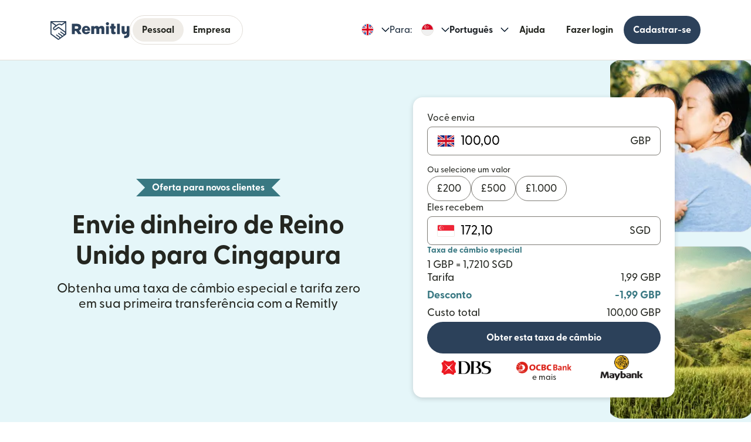

--- FILE ---
content_type: text/html; charset=utf-8
request_url: https://www.remitly.com/gb/pt/singapore
body_size: 81236
content:

        <!DOCTYPE html>
        <html lang="pt" class="smooth-scroll">
            <head>
                <meta charSet="utf-8"/><meta http-equiv="x-ua-compatible" content="ie=edge"/><meta name="viewport" content="width=device-width, initial-scale=1, minimum-scale=1"/><meta name="format-detection" content="telephone=no"/><meta name="description" content="Envie dinheiro online com mais rapidez e segurança de Reino Unido para Cingapura com a Remitly e descubra nossas ótimas taxas de câmbio e tarifas baixas para a transferência de dinheiro."/><link rel="preconnect" href="https://media.remitly.io"/><link rel="preconnect" href="https://cdn.remitly.com"/><link rel="preconnect" href="https://uel.remitly.io"/><link rel="preconnect" href="https://www.googletagmanager.com"/><link rel="preconnect" href="https://remitly-3pjs.com"/><meta name="twitter:card" content="app"/><meta name="twitter:site" content="@remitly"/><meta name="twitter:title" content="Envie dinheiro de Reino Unido para Cingapura com a Remitly"/><meta name="twitter:description" content="Envie dinheiro online com mais rapidez e segurança de Reino Unido para Cingapura com a Remitly e descubra nossas ótimas taxas de câmbio e tarifas baixas para a transferência de dinheiro."/><meta name="twitter:image" content="https://cdn.remitly.com/images/v1/img/icon_250x250_eafa15c2d7fcb1c4dd9.GJaJpUFQyIyvTCIY.png"/><meta name="twitter:app:country" content="GB"/><meta name="twitter:app:id:iphone" content="674258465"/><meta name="twitter:app:id:ipad" content="674258465"/><meta name="twitter:app:id:googleplay" content="com.remitly.androidapp"/><meta property="og:type" content="website"/><meta property="og:site_name" content="Remitly"/><meta property="og:title" content="Envie dinheiro de Reino Unido para Cingapura com a Remitly"/><meta property="og:description" content="Envie dinheiro online com mais rapidez e segurança de Reino Unido para Cingapura com a Remitly e descubra nossas ótimas taxas de câmbio e tarifas baixas para a transferência de dinheiro."/><meta property="og:image" content="https://cdn.remitly.com/images/v1/img/icon_250x250_eafa15c2d7fcb1c4dd9.GJaJpUFQyIyvTCIY.png"/><meta property="og:locale" content="pt_GB"/><meta property="fb:app_id" content="228837610499129"/><link rel="icon" href="https://media.remitly.io/favicon_48x48.Sv52ZGOCClWtzsgL.png" type="image/png"/><link rel="icon" href="https://media.remitly.io/favicon_48x48.Sv52ZGOCClWtzsgL.png" sizes="48x48" type="image/png"/><link rel="icon" href="https://media.remitly.io/favicon_32x32.O2fMVZt0JQtQzuBO.png" sizes="32x32" type="image/png"/><link rel="icon" href="https://media.remitly.io/favicon_16x16.SESfNpzr0nqLy3wt.png" sizes="16x16" type="image/png"/><link rel="apple-touch-icon" href="https://media.remitly.io/apple_touch_icon.bD56TI2smTyVsGd5.png"/><link rel="manifest"/><meta name="google-site-verification" content="8hU9vvFsG4dVviDpbcBgVRIgVKVOrvuXt-5Qe2UTc90"/><meta name="google-site-verification" content="3S4jqCadm5IEnVx_4NBWXzZ3zpGIgtrawajjSzSo2nw"/><meta name="google-site-verification" content="gAyPKvgJdpUK860LzFrEd_OcHT-bzPiIMcdLLm6dP5E"/><meta name="google-site-verification" content="8pLZRACRsWhtDnv07LFx695ot_t3pfTVu8yRYYk3UrY"/><meta name="mobile-web-app-capable" content="yes"/><meta name="apple-itunes-app" content="app-id=674258465, app-argument=https://www.remitly.com/gb/pt/mobile"/><title>Envie dinheiro de Reino Unido para Cingapura com a Remitly</title><script type="application/ld+json" nonce="1c00589d5a8c549c4966582eceaed762610668833f93ec23235ae68841ab3267">{"@context":"https://schema.org","@graph":[{"@type":"Service","@id":"https://www.remitly.com/gb/pt/singapore#service","serviceType":"Money transfer from Reino Unido to Cingapura","provider":{"@id":"https://www.remitly.com/#org"},"areaServed":[{"@type":"Country","name":"Reino Unido"},{"@type":"Country","name":"Cingapura"}],"url":"https://www.remitly.com/gb/pt/singapore","potentialAction":{"@type":"MoneyTransfer","fromLocation":{"@type":"Country","name":"Reino Unido"},"toLocation":{"@type":"Country","name":"Cingapura"},"target":{"@type":"EntryPoint","urlTemplate":"https://www.remitly.com/gb/pt/singapore#start"}}},{"@type":"Organization","@id":"https://www.remitly.com/#org","name":"Remitly","legalName":"Remitly Global, Inc.","url":"https://www.remitly.com","logo":{"@type":"ImageObject","@id":"https://www.remitly.com/#logo","url":"https://cdn.remitly.com/images/v1/img/remtily_logo_vertical_midnight_b.6eT0nA18TSlQIsjllF72RN.png"},"sameAs":["https://www.facebook.com/Remitly/","https://www.linkedin.com/company/remitly/","https://x.com/remitly","https://www.youtube.com/channel/UCQy0EOfxAxlrbAJ7gL8xuYA","https://www.instagram.com/remitly/"],"contactPoint":[{"@type":"ContactPoint","contactType":"Customer Service","telephone":"+1-888-736-4859","areaServed":"US","availableLanguage":["English","Spanish"]}],"address":{"@type":"PostalAddress","streetAddress":"401 Union Street Suite 1000","addressLocality":"Seattle","addressRegion":"WA","postalCode":"98101","addressCountry":"US"},"founder":[{"@type":"Person","name":"Matt Oppenheimer"},{"@type":"Person","name":"Josh Hug"},{"@type":"Person","name":"Shivaas Gulati"}],"foundingDate":"2011-04-01","foundingLocation":{"@type":"Place","name":"Seattle, Washington, United States","address":{"@type":"PostalAddress","addressLocality":"Seattle","addressRegion":"WA","addressCountry":"US"}},"description":"Remitly is a global digital remittance company facilitating fast, secure, and affordable international money transfers, especially popular among immigrants and expatriates sending money home.","keywords":"remittance, money transfer, international payments, digital payments, financial services, fintech","areaServed":"Worldwide"},{"@type":"Product","name":"Remitly Inc.","aggregateRating":{"@type":"AggregateRating","url":"https://apps.apple.com/us/app/remitly-send-money-transfer/id674258465?uo=4","ratingValue":"4.86781","bestRating":"5","worstRating":"1","ratingCount":"3947281"}},{"@type":"ItemList","@id":"https://www.remitly.com/gb/en/singapore#providers","name":"Payout partners in Cingapura","numberOfItems":5,"itemListElement":[{"@type":"ListItem","position":1,"item":{"@type":"FinancialService","@id":"https://www.remitly.com/gb/pt/providers-singapore/send-money-to-citibank-singapore-limited","name":"Citibank Singapore Limited","url":"https://www.remitly.com/gb/pt/providers-singapore/send-money-to-citibank-singapore-limited"}},{"@type":"ListItem","position":2,"item":{"@type":"FinancialService","@id":"https://www.remitly.com/gb/pt/providers-singapore/send-money-to-dbs-bank","name":"DBS Bank Ltd","url":"https://www.remitly.com/gb/pt/providers-singapore/send-money-to-dbs-bank"}},{"@type":"ListItem","position":3,"item":{"@type":"FinancialService","@id":"https://www.remitly.com/gb/pt/providers-singapore/send-money-to-maybank-singapore","name":"Maybank Singapore Limited","url":"https://www.remitly.com/gb/pt/providers-singapore/send-money-to-maybank-singapore"}},{"@type":"ListItem","position":4,"item":{"@type":"FinancialService","@id":"https://www.remitly.com/gb/pt/providers-singapore/send-money-to-ocbc-bank","name":"Oversea-Chinese Banking Corporation","url":"https://www.remitly.com/gb/pt/providers-singapore/send-money-to-ocbc-bank"}},{"@type":"ListItem","position":5,"item":{"@type":"FinancialService","@id":"https://www.remitly.com/gb/pt/providers-singapore/send-money-to-united-overseas-bank","name":"United Overseas Bank Ltd","url":"https://www.remitly.com/gb/pt/providers-singapore/send-money-to-united-overseas-bank"}}]}]}</script><meta name="twitter:url" content="https://www.remitly.com/gb/pt/singapore"/><link rel="canonical" href="https://www.remitly.com/gb/pt/singapore"/><meta property="og:url" content="https://www.remitly.com/gb/pt/singapore"/><link rel="alternate" href="https://www.remitly.com/ae/en/singapore" hrefLang="en-ae"/><link rel="alternate" href="https://www.remitly.com/de/en/singapore" hrefLang="en-de"/><link rel="alternate" href="https://www.remitly.com/gr/en/singapore" hrefLang="en-gr"/><link rel="alternate" href="https://www.remitly.com/it/en/singapore" hrefLang="en-it"/><link rel="alternate" href="https://www.remitly.com/mt/en/singapore" hrefLang="en-mt"/><link rel="alternate" href="https://www.remitly.com/ca/en/singapore" hrefLang="en-ca"/><link rel="alternate" href="https://www.remitly.com/be/en/singapore" hrefLang="en-be"/><link rel="alternate" href="https://www.remitly.com/pl/en/singapore" hrefLang="en-pl"/><link rel="alternate" href="https://www.remitly.com/lv/en/singapore" hrefLang="en-lv"/><link rel="alternate" href="https://www.remitly.com/fi/en/singapore" hrefLang="en-fi"/><link rel="alternate" href="https://www.remitly.com/lt/en/singapore" hrefLang="en-lt"/><link rel="alternate" href="https://www.remitly.com/au/en/singapore" hrefLang="en-au"/><link rel="alternate" href="https://www.remitly.com/us/en/singapore" hrefLang="en-us"/><link rel="alternate" href="https://www.remitly.com/pt/en/singapore" hrefLang="en-pt"/><link rel="alternate" href="https://www.remitly.com/nz/en/singapore" hrefLang="en-nz"/><link rel="alternate" href="https://www.remitly.com/ie/en/singapore" hrefLang="en-ie"/><link rel="alternate" href="https://www.remitly.com/nl/en/singapore" hrefLang="en-nl"/><link rel="alternate" href="https://www.remitly.com/cy/en/singapore" hrefLang="en-cy"/><link rel="alternate" href="https://www.remitly.com/sk/en/singapore" hrefLang="en-sk"/><link rel="alternate" href="https://www.remitly.com/es/en/singapore" hrefLang="en-es"/><link rel="alternate" href="https://www.remitly.com/at/en/singapore" hrefLang="en-at"/><link rel="alternate" href="https://www.remitly.com/ro/en/singapore" hrefLang="en-ro"/><link rel="alternate" href="https://www.remitly.com/fr/en/singapore" hrefLang="en-fr"/><link rel="alternate" href="https://www.remitly.com/gb/en/singapore" hrefLang="en-gb"/><link rel="alternate" href="https://www.remitly.com/ae/es/singapore" hrefLang="es-ae"/><link rel="alternate" href="https://www.remitly.com/de/es/singapore" hrefLang="es-de"/><link rel="alternate" href="https://www.remitly.com/gr/es/singapore" hrefLang="es-gr"/><link rel="alternate" href="https://www.remitly.com/it/es/singapore" hrefLang="es-it"/><link rel="alternate" href="https://www.remitly.com/mt/es/singapore" hrefLang="es-mt"/><link rel="alternate" href="https://www.remitly.com/ca/es/singapore" hrefLang="es-ca"/><link rel="alternate" href="https://www.remitly.com/be/es/singapore" hrefLang="es-be"/><link rel="alternate" href="https://www.remitly.com/pl/es/singapore" hrefLang="es-pl"/><link rel="alternate" href="https://www.remitly.com/lv/es/singapore" hrefLang="es-lv"/><link rel="alternate" href="https://www.remitly.com/fi/es/singapore" hrefLang="es-fi"/><link rel="alternate" href="https://www.remitly.com/lt/es/singapore" hrefLang="es-lt"/><link rel="alternate" href="https://www.remitly.com/au/es/singapore" hrefLang="es-au"/><link rel="alternate" href="https://www.remitly.com/us/es/singapore" hrefLang="es-us"/><link rel="alternate" href="https://www.remitly.com/pt/es/singapore" hrefLang="es-pt"/><link rel="alternate" href="https://www.remitly.com/nz/es/singapore" hrefLang="es-nz"/><link rel="alternate" href="https://www.remitly.com/ie/es/singapore" hrefLang="es-ie"/><link rel="alternate" href="https://www.remitly.com/nl/es/singapore" hrefLang="es-nl"/><link rel="alternate" href="https://www.remitly.com/cy/es/singapore" hrefLang="es-cy"/><link rel="alternate" href="https://www.remitly.com/sk/es/singapore" hrefLang="es-sk"/><link rel="alternate" href="https://www.remitly.com/es/es/singapore" hrefLang="es-es"/><link rel="alternate" href="https://www.remitly.com/at/es/singapore" hrefLang="es-at"/><link rel="alternate" href="https://www.remitly.com/ro/es/singapore" hrefLang="es-ro"/><link rel="alternate" href="https://www.remitly.com/fr/es/singapore" hrefLang="es-fr"/><link rel="alternate" href="https://www.remitly.com/gb/es/singapore" hrefLang="es-gb"/><link rel="alternate" href="https://www.remitly.com/ae/bn/singapore" hrefLang="bn-ae"/><link rel="alternate" href="https://www.remitly.com/de/bn/singapore" hrefLang="bn-de"/><link rel="alternate" href="https://www.remitly.com/gr/bn/singapore" hrefLang="bn-gr"/><link rel="alternate" href="https://www.remitly.com/it/bn/singapore" hrefLang="bn-it"/><link rel="alternate" href="https://www.remitly.com/mt/bn/singapore" hrefLang="bn-mt"/><link rel="alternate" href="https://www.remitly.com/ca/bn/singapore" hrefLang="bn-ca"/><link rel="alternate" href="https://www.remitly.com/be/bn/singapore" hrefLang="bn-be"/><link rel="alternate" href="https://www.remitly.com/pl/bn/singapore" hrefLang="bn-pl"/><link rel="alternate" href="https://www.remitly.com/lv/bn/singapore" hrefLang="bn-lv"/><link rel="alternate" href="https://www.remitly.com/fi/bn/singapore" hrefLang="bn-fi"/><link rel="alternate" href="https://www.remitly.com/lt/bn/singapore" hrefLang="bn-lt"/><link rel="alternate" href="https://www.remitly.com/au/bn/singapore" hrefLang="bn-au"/><link rel="alternate" href="https://www.remitly.com/us/bn/singapore" hrefLang="bn-us"/><link rel="alternate" href="https://www.remitly.com/pt/bn/singapore" hrefLang="bn-pt"/><link rel="alternate" href="https://www.remitly.com/nz/bn/singapore" hrefLang="bn-nz"/><link rel="alternate" href="https://www.remitly.com/ie/bn/singapore" hrefLang="bn-ie"/><link rel="alternate" href="https://www.remitly.com/nl/bn/singapore" hrefLang="bn-nl"/><link rel="alternate" href="https://www.remitly.com/cy/bn/singapore" hrefLang="bn-cy"/><link rel="alternate" href="https://www.remitly.com/sk/bn/singapore" hrefLang="bn-sk"/><link rel="alternate" href="https://www.remitly.com/es/bn/singapore" hrefLang="bn-es"/><link rel="alternate" href="https://www.remitly.com/at/bn/singapore" hrefLang="bn-at"/><link rel="alternate" href="https://www.remitly.com/ro/bn/singapore" hrefLang="bn-ro"/><link rel="alternate" href="https://www.remitly.com/fr/bn/singapore" hrefLang="bn-fr"/><link rel="alternate" href="https://www.remitly.com/gb/bn/singapore" hrefLang="bn-gb"/><link rel="alternate" href="https://www.remitly.com/ae/de/singapore" hrefLang="de-ae"/><link rel="alternate" href="https://www.remitly.com/de/de/singapore" hrefLang="de-de"/><link rel="alternate" href="https://www.remitly.com/gr/de/singapore" hrefLang="de-gr"/><link rel="alternate" href="https://www.remitly.com/it/de/singapore" hrefLang="de-it"/><link rel="alternate" href="https://www.remitly.com/mt/de/singapore" hrefLang="de-mt"/><link rel="alternate" href="https://www.remitly.com/ca/de/singapore" hrefLang="de-ca"/><link rel="alternate" href="https://www.remitly.com/be/de/singapore" hrefLang="de-be"/><link rel="alternate" href="https://www.remitly.com/pl/de/singapore" hrefLang="de-pl"/><link rel="alternate" href="https://www.remitly.com/lv/de/singapore" hrefLang="de-lv"/><link rel="alternate" href="https://www.remitly.com/fi/de/singapore" hrefLang="de-fi"/><link rel="alternate" href="https://www.remitly.com/lt/de/singapore" hrefLang="de-lt"/><link rel="alternate" href="https://www.remitly.com/au/de/singapore" hrefLang="de-au"/><link rel="alternate" href="https://www.remitly.com/us/de/singapore" hrefLang="de-us"/><link rel="alternate" href="https://www.remitly.com/pt/de/singapore" hrefLang="de-pt"/><link rel="alternate" href="https://www.remitly.com/nz/de/singapore" hrefLang="de-nz"/><link rel="alternate" href="https://www.remitly.com/ie/de/singapore" hrefLang="de-ie"/><link rel="alternate" href="https://www.remitly.com/nl/de/singapore" hrefLang="de-nl"/><link rel="alternate" href="https://www.remitly.com/cy/de/singapore" hrefLang="de-cy"/><link rel="alternate" href="https://www.remitly.com/sk/de/singapore" hrefLang="de-sk"/><link rel="alternate" href="https://www.remitly.com/es/de/singapore" hrefLang="de-es"/><link rel="alternate" href="https://www.remitly.com/at/de/singapore" hrefLang="de-at"/><link rel="alternate" href="https://www.remitly.com/ro/de/singapore" hrefLang="de-ro"/><link rel="alternate" href="https://www.remitly.com/fr/de/singapore" hrefLang="de-fr"/><link rel="alternate" href="https://www.remitly.com/gb/de/singapore" hrefLang="de-gb"/><link rel="alternate" href="https://www.remitly.com/ae/fr/singapore" hrefLang="fr-ae"/><link rel="alternate" href="https://www.remitly.com/de/fr/singapore" hrefLang="fr-de"/><link rel="alternate" href="https://www.remitly.com/gr/fr/singapore" hrefLang="fr-gr"/><link rel="alternate" href="https://www.remitly.com/it/fr/singapore" hrefLang="fr-it"/><link rel="alternate" href="https://www.remitly.com/mt/fr/singapore" hrefLang="fr-mt"/><link rel="alternate" href="https://www.remitly.com/ca/fr/singapore" hrefLang="fr-ca"/><link rel="alternate" href="https://www.remitly.com/be/fr/singapore" hrefLang="fr-be"/><link rel="alternate" href="https://www.remitly.com/pl/fr/singapore" hrefLang="fr-pl"/><link rel="alternate" href="https://www.remitly.com/lv/fr/singapore" hrefLang="fr-lv"/><link rel="alternate" href="https://www.remitly.com/fi/fr/singapore" hrefLang="fr-fi"/><link rel="alternate" href="https://www.remitly.com/lt/fr/singapore" hrefLang="fr-lt"/><link rel="alternate" href="https://www.remitly.com/au/fr/singapore" hrefLang="fr-au"/><link rel="alternate" href="https://www.remitly.com/us/fr/singapore" hrefLang="fr-us"/><link rel="alternate" href="https://www.remitly.com/pt/fr/singapore" hrefLang="fr-pt"/><link rel="alternate" href="https://www.remitly.com/nz/fr/singapore" hrefLang="fr-nz"/><link rel="alternate" href="https://www.remitly.com/ie/fr/singapore" hrefLang="fr-ie"/><link rel="alternate" href="https://www.remitly.com/nl/fr/singapore" hrefLang="fr-nl"/><link rel="alternate" href="https://www.remitly.com/cy/fr/singapore" hrefLang="fr-cy"/><link rel="alternate" href="https://www.remitly.com/sk/fr/singapore" hrefLang="fr-sk"/><link rel="alternate" href="https://www.remitly.com/es/fr/singapore" hrefLang="fr-es"/><link rel="alternate" href="https://www.remitly.com/at/fr/singapore" hrefLang="fr-at"/><link rel="alternate" href="https://www.remitly.com/ro/fr/singapore" hrefLang="fr-ro"/><link rel="alternate" href="https://www.remitly.com/fr/fr/singapore" hrefLang="fr-fr"/><link rel="alternate" href="https://www.remitly.com/gb/fr/singapore" hrefLang="fr-gb"/><link rel="alternate" href="https://www.remitly.com/ae/hi/singapore" hrefLang="hi-ae"/><link rel="alternate" href="https://www.remitly.com/de/hi/singapore" hrefLang="hi-de"/><link rel="alternate" href="https://www.remitly.com/gr/hi/singapore" hrefLang="hi-gr"/><link rel="alternate" href="https://www.remitly.com/it/hi/singapore" hrefLang="hi-it"/><link rel="alternate" href="https://www.remitly.com/mt/hi/singapore" hrefLang="hi-mt"/><link rel="alternate" href="https://www.remitly.com/ca/hi/singapore" hrefLang="hi-ca"/><link rel="alternate" href="https://www.remitly.com/be/hi/singapore" hrefLang="hi-be"/><link rel="alternate" href="https://www.remitly.com/pl/hi/singapore" hrefLang="hi-pl"/><link rel="alternate" href="https://www.remitly.com/lv/hi/singapore" hrefLang="hi-lv"/><link rel="alternate" href="https://www.remitly.com/fi/hi/singapore" hrefLang="hi-fi"/><link rel="alternate" href="https://www.remitly.com/lt/hi/singapore" hrefLang="hi-lt"/><link rel="alternate" href="https://www.remitly.com/au/hi/singapore" hrefLang="hi-au"/><link rel="alternate" href="https://www.remitly.com/us/hi/singapore" hrefLang="hi-us"/><link rel="alternate" href="https://www.remitly.com/pt/hi/singapore" hrefLang="hi-pt"/><link rel="alternate" href="https://www.remitly.com/nz/hi/singapore" hrefLang="hi-nz"/><link rel="alternate" href="https://www.remitly.com/ie/hi/singapore" hrefLang="hi-ie"/><link rel="alternate" href="https://www.remitly.com/nl/hi/singapore" hrefLang="hi-nl"/><link rel="alternate" href="https://www.remitly.com/cy/hi/singapore" hrefLang="hi-cy"/><link rel="alternate" href="https://www.remitly.com/sk/hi/singapore" hrefLang="hi-sk"/><link rel="alternate" href="https://www.remitly.com/es/hi/singapore" hrefLang="hi-es"/><link rel="alternate" href="https://www.remitly.com/at/hi/singapore" hrefLang="hi-at"/><link rel="alternate" href="https://www.remitly.com/ro/hi/singapore" hrefLang="hi-ro"/><link rel="alternate" href="https://www.remitly.com/fr/hi/singapore" hrefLang="hi-fr"/><link rel="alternate" href="https://www.remitly.com/gb/hi/singapore" hrefLang="hi-gb"/><link rel="alternate" href="https://www.remitly.com/ae/it/singapore" hrefLang="it-ae"/><link rel="alternate" href="https://www.remitly.com/de/it/singapore" hrefLang="it-de"/><link rel="alternate" href="https://www.remitly.com/gr/it/singapore" hrefLang="it-gr"/><link rel="alternate" href="https://www.remitly.com/it/it/singapore" hrefLang="it-it"/><link rel="alternate" href="https://www.remitly.com/mt/it/singapore" hrefLang="it-mt"/><link rel="alternate" href="https://www.remitly.com/ca/it/singapore" hrefLang="it-ca"/><link rel="alternate" href="https://www.remitly.com/be/it/singapore" hrefLang="it-be"/><link rel="alternate" href="https://www.remitly.com/pl/it/singapore" hrefLang="it-pl"/><link rel="alternate" href="https://www.remitly.com/lv/it/singapore" hrefLang="it-lv"/><link rel="alternate" href="https://www.remitly.com/fi/it/singapore" hrefLang="it-fi"/><link rel="alternate" href="https://www.remitly.com/lt/it/singapore" hrefLang="it-lt"/><link rel="alternate" href="https://www.remitly.com/au/it/singapore" hrefLang="it-au"/><link rel="alternate" href="https://www.remitly.com/us/it/singapore" hrefLang="it-us"/><link rel="alternate" href="https://www.remitly.com/pt/it/singapore" hrefLang="it-pt"/><link rel="alternate" href="https://www.remitly.com/nz/it/singapore" hrefLang="it-nz"/><link rel="alternate" href="https://www.remitly.com/ie/it/singapore" hrefLang="it-ie"/><link rel="alternate" href="https://www.remitly.com/nl/it/singapore" hrefLang="it-nl"/><link rel="alternate" href="https://www.remitly.com/cy/it/singapore" hrefLang="it-cy"/><link rel="alternate" href="https://www.remitly.com/sk/it/singapore" hrefLang="it-sk"/><link rel="alternate" href="https://www.remitly.com/es/it/singapore" hrefLang="it-es"/><link rel="alternate" href="https://www.remitly.com/at/it/singapore" hrefLang="it-at"/><link rel="alternate" href="https://www.remitly.com/ro/it/singapore" hrefLang="it-ro"/><link rel="alternate" href="https://www.remitly.com/fr/it/singapore" hrefLang="it-fr"/><link rel="alternate" href="https://www.remitly.com/gb/it/singapore" hrefLang="it-gb"/><link rel="alternate" href="https://www.remitly.com/ae/ja/singapore" hrefLang="ja-ae"/><link rel="alternate" href="https://www.remitly.com/de/ja/singapore" hrefLang="ja-de"/><link rel="alternate" href="https://www.remitly.com/gr/ja/singapore" hrefLang="ja-gr"/><link rel="alternate" href="https://www.remitly.com/it/ja/singapore" hrefLang="ja-it"/><link rel="alternate" href="https://www.remitly.com/mt/ja/singapore" hrefLang="ja-mt"/><link rel="alternate" href="https://www.remitly.com/ca/ja/singapore" hrefLang="ja-ca"/><link rel="alternate" href="https://www.remitly.com/be/ja/singapore" hrefLang="ja-be"/><link rel="alternate" href="https://www.remitly.com/pl/ja/singapore" hrefLang="ja-pl"/><link rel="alternate" href="https://www.remitly.com/lv/ja/singapore" hrefLang="ja-lv"/><link rel="alternate" href="https://www.remitly.com/fi/ja/singapore" hrefLang="ja-fi"/><link rel="alternate" href="https://www.remitly.com/lt/ja/singapore" hrefLang="ja-lt"/><link rel="alternate" href="https://www.remitly.com/au/ja/singapore" hrefLang="ja-au"/><link rel="alternate" href="https://www.remitly.com/us/ja/singapore" hrefLang="ja-us"/><link rel="alternate" href="https://www.remitly.com/pt/ja/singapore" hrefLang="ja-pt"/><link rel="alternate" href="https://www.remitly.com/nz/ja/singapore" hrefLang="ja-nz"/><link rel="alternate" href="https://www.remitly.com/ie/ja/singapore" hrefLang="ja-ie"/><link rel="alternate" href="https://www.remitly.com/nl/ja/singapore" hrefLang="ja-nl"/><link rel="alternate" href="https://www.remitly.com/cy/ja/singapore" hrefLang="ja-cy"/><link rel="alternate" href="https://www.remitly.com/sk/ja/singapore" hrefLang="ja-sk"/><link rel="alternate" href="https://www.remitly.com/es/ja/singapore" hrefLang="ja-es"/><link rel="alternate" href="https://www.remitly.com/at/ja/singapore" hrefLang="ja-at"/><link rel="alternate" href="https://www.remitly.com/ro/ja/singapore" hrefLang="ja-ro"/><link rel="alternate" href="https://www.remitly.com/fr/ja/singapore" hrefLang="ja-fr"/><link rel="alternate" href="https://www.remitly.com/gb/ja/singapore" hrefLang="ja-gb"/><link rel="alternate" href="https://www.remitly.com/ae/ko/singapore" hrefLang="ko-ae"/><link rel="alternate" href="https://www.remitly.com/de/ko/singapore" hrefLang="ko-de"/><link rel="alternate" href="https://www.remitly.com/gr/ko/singapore" hrefLang="ko-gr"/><link rel="alternate" href="https://www.remitly.com/it/ko/singapore" hrefLang="ko-it"/><link rel="alternate" href="https://www.remitly.com/mt/ko/singapore" hrefLang="ko-mt"/><link rel="alternate" href="https://www.remitly.com/ca/ko/singapore" hrefLang="ko-ca"/><link rel="alternate" href="https://www.remitly.com/be/ko/singapore" hrefLang="ko-be"/><link rel="alternate" href="https://www.remitly.com/pl/ko/singapore" hrefLang="ko-pl"/><link rel="alternate" href="https://www.remitly.com/lv/ko/singapore" hrefLang="ko-lv"/><link rel="alternate" href="https://www.remitly.com/fi/ko/singapore" hrefLang="ko-fi"/><link rel="alternate" href="https://www.remitly.com/lt/ko/singapore" hrefLang="ko-lt"/><link rel="alternate" href="https://www.remitly.com/au/ko/singapore" hrefLang="ko-au"/><link rel="alternate" href="https://www.remitly.com/us/ko/singapore" hrefLang="ko-us"/><link rel="alternate" href="https://www.remitly.com/pt/ko/singapore" hrefLang="ko-pt"/><link rel="alternate" href="https://www.remitly.com/nz/ko/singapore" hrefLang="ko-nz"/><link rel="alternate" href="https://www.remitly.com/ie/ko/singapore" hrefLang="ko-ie"/><link rel="alternate" href="https://www.remitly.com/nl/ko/singapore" hrefLang="ko-nl"/><link rel="alternate" href="https://www.remitly.com/cy/ko/singapore" hrefLang="ko-cy"/><link rel="alternate" href="https://www.remitly.com/sk/ko/singapore" hrefLang="ko-sk"/><link rel="alternate" href="https://www.remitly.com/es/ko/singapore" hrefLang="ko-es"/><link rel="alternate" href="https://www.remitly.com/at/ko/singapore" hrefLang="ko-at"/><link rel="alternate" href="https://www.remitly.com/ro/ko/singapore" hrefLang="ko-ro"/><link rel="alternate" href="https://www.remitly.com/fr/ko/singapore" hrefLang="ko-fr"/><link rel="alternate" href="https://www.remitly.com/gb/ko/singapore" hrefLang="ko-gb"/><link rel="alternate" href="https://www.remitly.com/ae/nl/singapore" hrefLang="nl-ae"/><link rel="alternate" href="https://www.remitly.com/de/nl/singapore" hrefLang="nl-de"/><link rel="alternate" href="https://www.remitly.com/gr/nl/singapore" hrefLang="nl-gr"/><link rel="alternate" href="https://www.remitly.com/it/nl/singapore" hrefLang="nl-it"/><link rel="alternate" href="https://www.remitly.com/mt/nl/singapore" hrefLang="nl-mt"/><link rel="alternate" href="https://www.remitly.com/ca/nl/singapore" hrefLang="nl-ca"/><link rel="alternate" href="https://www.remitly.com/be/nl/singapore" hrefLang="nl-be"/><link rel="alternate" href="https://www.remitly.com/pl/nl/singapore" hrefLang="nl-pl"/><link rel="alternate" href="https://www.remitly.com/lv/nl/singapore" hrefLang="nl-lv"/><link rel="alternate" href="https://www.remitly.com/fi/nl/singapore" hrefLang="nl-fi"/><link rel="alternate" href="https://www.remitly.com/lt/nl/singapore" hrefLang="nl-lt"/><link rel="alternate" href="https://www.remitly.com/au/nl/singapore" hrefLang="nl-au"/><link rel="alternate" href="https://www.remitly.com/us/nl/singapore" hrefLang="nl-us"/><link rel="alternate" href="https://www.remitly.com/pt/nl/singapore" hrefLang="nl-pt"/><link rel="alternate" href="https://www.remitly.com/nz/nl/singapore" hrefLang="nl-nz"/><link rel="alternate" href="https://www.remitly.com/ie/nl/singapore" hrefLang="nl-ie"/><link rel="alternate" href="https://www.remitly.com/nl/nl/singapore" hrefLang="nl-nl"/><link rel="alternate" href="https://www.remitly.com/cy/nl/singapore" hrefLang="nl-cy"/><link rel="alternate" href="https://www.remitly.com/sk/nl/singapore" hrefLang="nl-sk"/><link rel="alternate" href="https://www.remitly.com/es/nl/singapore" hrefLang="nl-es"/><link rel="alternate" href="https://www.remitly.com/at/nl/singapore" hrefLang="nl-at"/><link rel="alternate" href="https://www.remitly.com/ro/nl/singapore" hrefLang="nl-ro"/><link rel="alternate" href="https://www.remitly.com/fr/nl/singapore" hrefLang="nl-fr"/><link rel="alternate" href="https://www.remitly.com/gb/nl/singapore" hrefLang="nl-gb"/><link rel="alternate" href="https://www.remitly.com/ae/pl/singapore" hrefLang="pl-ae"/><link rel="alternate" href="https://www.remitly.com/de/pl/singapore" hrefLang="pl-de"/><link rel="alternate" href="https://www.remitly.com/gr/pl/singapore" hrefLang="pl-gr"/><link rel="alternate" href="https://www.remitly.com/it/pl/singapore" hrefLang="pl-it"/><link rel="alternate" href="https://www.remitly.com/mt/pl/singapore" hrefLang="pl-mt"/><link rel="alternate" href="https://www.remitly.com/ca/pl/singapore" hrefLang="pl-ca"/><link rel="alternate" href="https://www.remitly.com/be/pl/singapore" hrefLang="pl-be"/><link rel="alternate" href="https://www.remitly.com/pl/pl/singapore" hrefLang="pl-pl"/><link rel="alternate" href="https://www.remitly.com/lv/pl/singapore" hrefLang="pl-lv"/><link rel="alternate" href="https://www.remitly.com/fi/pl/singapore" hrefLang="pl-fi"/><link rel="alternate" href="https://www.remitly.com/lt/pl/singapore" hrefLang="pl-lt"/><link rel="alternate" href="https://www.remitly.com/au/pl/singapore" hrefLang="pl-au"/><link rel="alternate" href="https://www.remitly.com/us/pl/singapore" hrefLang="pl-us"/><link rel="alternate" href="https://www.remitly.com/pt/pl/singapore" hrefLang="pl-pt"/><link rel="alternate" href="https://www.remitly.com/nz/pl/singapore" hrefLang="pl-nz"/><link rel="alternate" href="https://www.remitly.com/ie/pl/singapore" hrefLang="pl-ie"/><link rel="alternate" href="https://www.remitly.com/nl/pl/singapore" hrefLang="pl-nl"/><link rel="alternate" href="https://www.remitly.com/cy/pl/singapore" hrefLang="pl-cy"/><link rel="alternate" href="https://www.remitly.com/sk/pl/singapore" hrefLang="pl-sk"/><link rel="alternate" href="https://www.remitly.com/es/pl/singapore" hrefLang="pl-es"/><link rel="alternate" href="https://www.remitly.com/at/pl/singapore" hrefLang="pl-at"/><link rel="alternate" href="https://www.remitly.com/ro/pl/singapore" hrefLang="pl-ro"/><link rel="alternate" href="https://www.remitly.com/fr/pl/singapore" hrefLang="pl-fr"/><link rel="alternate" href="https://www.remitly.com/gb/pl/singapore" hrefLang="pl-gb"/><link rel="alternate" href="https://www.remitly.com/ae/pt/singapore" hrefLang="pt-ae"/><link rel="alternate" href="https://www.remitly.com/de/pt/singapore" hrefLang="pt-de"/><link rel="alternate" href="https://www.remitly.com/gr/pt/singapore" hrefLang="pt-gr"/><link rel="alternate" href="https://www.remitly.com/it/pt/singapore" hrefLang="pt-it"/><link rel="alternate" href="https://www.remitly.com/mt/pt/singapore" hrefLang="pt-mt"/><link rel="alternate" href="https://www.remitly.com/ca/pt/singapore" hrefLang="pt-ca"/><link rel="alternate" href="https://www.remitly.com/be/pt/singapore" hrefLang="pt-be"/><link rel="alternate" href="https://www.remitly.com/pl/pt/singapore" hrefLang="pt-pl"/><link rel="alternate" href="https://www.remitly.com/lv/pt/singapore" hrefLang="pt-lv"/><link rel="alternate" href="https://www.remitly.com/fi/pt/singapore" hrefLang="pt-fi"/><link rel="alternate" href="https://www.remitly.com/lt/pt/singapore" hrefLang="pt-lt"/><link rel="alternate" href="https://www.remitly.com/au/pt/singapore" hrefLang="pt-au"/><link rel="alternate" href="https://www.remitly.com/us/pt/singapore" hrefLang="pt-us"/><link rel="alternate" href="https://www.remitly.com/pt/pt/singapore" hrefLang="pt-pt"/><link rel="alternate" href="https://www.remitly.com/nz/pt/singapore" hrefLang="pt-nz"/><link rel="alternate" href="https://www.remitly.com/ie/pt/singapore" hrefLang="pt-ie"/><link rel="alternate" href="https://www.remitly.com/nl/pt/singapore" hrefLang="pt-nl"/><link rel="alternate" href="https://www.remitly.com/cy/pt/singapore" hrefLang="pt-cy"/><link rel="alternate" href="https://www.remitly.com/sk/pt/singapore" hrefLang="pt-sk"/><link rel="alternate" href="https://www.remitly.com/es/pt/singapore" hrefLang="pt-es"/><link rel="alternate" href="https://www.remitly.com/at/pt/singapore" hrefLang="pt-at"/><link rel="alternate" href="https://www.remitly.com/ro/pt/singapore" hrefLang="pt-ro"/><link rel="alternate" href="https://www.remitly.com/fr/pt/singapore" hrefLang="pt-fr"/><link rel="alternate" href="https://www.remitly.com/gb/pt/singapore" hrefLang="pt-gb"/><link rel="alternate" href="https://www.remitly.com/ae/ro/singapore" hrefLang="ro-ae"/><link rel="alternate" href="https://www.remitly.com/de/ro/singapore" hrefLang="ro-de"/><link rel="alternate" href="https://www.remitly.com/gr/ro/singapore" hrefLang="ro-gr"/><link rel="alternate" href="https://www.remitly.com/it/ro/singapore" hrefLang="ro-it"/><link rel="alternate" href="https://www.remitly.com/mt/ro/singapore" hrefLang="ro-mt"/><link rel="alternate" href="https://www.remitly.com/ca/ro/singapore" hrefLang="ro-ca"/><link rel="alternate" href="https://www.remitly.com/be/ro/singapore" hrefLang="ro-be"/><link rel="alternate" href="https://www.remitly.com/pl/ro/singapore" hrefLang="ro-pl"/><link rel="alternate" href="https://www.remitly.com/lv/ro/singapore" hrefLang="ro-lv"/><link rel="alternate" href="https://www.remitly.com/fi/ro/singapore" hrefLang="ro-fi"/><link rel="alternate" href="https://www.remitly.com/lt/ro/singapore" hrefLang="ro-lt"/><link rel="alternate" href="https://www.remitly.com/au/ro/singapore" hrefLang="ro-au"/><link rel="alternate" href="https://www.remitly.com/us/ro/singapore" hrefLang="ro-us"/><link rel="alternate" href="https://www.remitly.com/pt/ro/singapore" hrefLang="ro-pt"/><link rel="alternate" href="https://www.remitly.com/nz/ro/singapore" hrefLang="ro-nz"/><link rel="alternate" href="https://www.remitly.com/ie/ro/singapore" hrefLang="ro-ie"/><link rel="alternate" href="https://www.remitly.com/nl/ro/singapore" hrefLang="ro-nl"/><link rel="alternate" href="https://www.remitly.com/cy/ro/singapore" hrefLang="ro-cy"/><link rel="alternate" href="https://www.remitly.com/sk/ro/singapore" hrefLang="ro-sk"/><link rel="alternate" href="https://www.remitly.com/es/ro/singapore" hrefLang="ro-es"/><link rel="alternate" href="https://www.remitly.com/at/ro/singapore" hrefLang="ro-at"/><link rel="alternate" href="https://www.remitly.com/ro/ro/singapore" hrefLang="ro-ro"/><link rel="alternate" href="https://www.remitly.com/fr/ro/singapore" hrefLang="ro-fr"/><link rel="alternate" href="https://www.remitly.com/gb/ro/singapore" hrefLang="ro-gb"/><link rel="alternate" href="https://www.remitly.com/ae/th/singapore" hrefLang="th-ae"/><link rel="alternate" href="https://www.remitly.com/de/th/singapore" hrefLang="th-de"/><link rel="alternate" href="https://www.remitly.com/gr/th/singapore" hrefLang="th-gr"/><link rel="alternate" href="https://www.remitly.com/it/th/singapore" hrefLang="th-it"/><link rel="alternate" href="https://www.remitly.com/mt/th/singapore" hrefLang="th-mt"/><link rel="alternate" href="https://www.remitly.com/ca/th/singapore" hrefLang="th-ca"/><link rel="alternate" href="https://www.remitly.com/be/th/singapore" hrefLang="th-be"/><link rel="alternate" href="https://www.remitly.com/pl/th/singapore" hrefLang="th-pl"/><link rel="alternate" href="https://www.remitly.com/lv/th/singapore" hrefLang="th-lv"/><link rel="alternate" href="https://www.remitly.com/fi/th/singapore" hrefLang="th-fi"/><link rel="alternate" href="https://www.remitly.com/lt/th/singapore" hrefLang="th-lt"/><link rel="alternate" href="https://www.remitly.com/au/th/singapore" hrefLang="th-au"/><link rel="alternate" href="https://www.remitly.com/us/th/singapore" hrefLang="th-us"/><link rel="alternate" href="https://www.remitly.com/pt/th/singapore" hrefLang="th-pt"/><link rel="alternate" href="https://www.remitly.com/nz/th/singapore" hrefLang="th-nz"/><link rel="alternate" href="https://www.remitly.com/ie/th/singapore" hrefLang="th-ie"/><link rel="alternate" href="https://www.remitly.com/nl/th/singapore" hrefLang="th-nl"/><link rel="alternate" href="https://www.remitly.com/cy/th/singapore" hrefLang="th-cy"/><link rel="alternate" href="https://www.remitly.com/sk/th/singapore" hrefLang="th-sk"/><link rel="alternate" href="https://www.remitly.com/es/th/singapore" hrefLang="th-es"/><link rel="alternate" href="https://www.remitly.com/at/th/singapore" hrefLang="th-at"/><link rel="alternate" href="https://www.remitly.com/ro/th/singapore" hrefLang="th-ro"/><link rel="alternate" href="https://www.remitly.com/fr/th/singapore" hrefLang="th-fr"/><link rel="alternate" href="https://www.remitly.com/gb/th/singapore" hrefLang="th-gb"/><link rel="alternate" href="https://www.remitly.com/ae/tl/singapore" hrefLang="tl-ae"/><link rel="alternate" href="https://www.remitly.com/de/tl/singapore" hrefLang="tl-de"/><link rel="alternate" href="https://www.remitly.com/gr/tl/singapore" hrefLang="tl-gr"/><link rel="alternate" href="https://www.remitly.com/it/tl/singapore" hrefLang="tl-it"/><link rel="alternate" href="https://www.remitly.com/mt/tl/singapore" hrefLang="tl-mt"/><link rel="alternate" href="https://www.remitly.com/ca/tl/singapore" hrefLang="tl-ca"/><link rel="alternate" href="https://www.remitly.com/be/tl/singapore" hrefLang="tl-be"/><link rel="alternate" href="https://www.remitly.com/pl/tl/singapore" hrefLang="tl-pl"/><link rel="alternate" href="https://www.remitly.com/lv/tl/singapore" hrefLang="tl-lv"/><link rel="alternate" href="https://www.remitly.com/fi/tl/singapore" hrefLang="tl-fi"/><link rel="alternate" href="https://www.remitly.com/lt/tl/singapore" hrefLang="tl-lt"/><link rel="alternate" href="https://www.remitly.com/au/tl/singapore" hrefLang="tl-au"/><link rel="alternate" href="https://www.remitly.com/us/tl/singapore" hrefLang="tl-us"/><link rel="alternate" href="https://www.remitly.com/pt/tl/singapore" hrefLang="tl-pt"/><link rel="alternate" href="https://www.remitly.com/nz/tl/singapore" hrefLang="tl-nz"/><link rel="alternate" href="https://www.remitly.com/ie/tl/singapore" hrefLang="tl-ie"/><link rel="alternate" href="https://www.remitly.com/nl/tl/singapore" hrefLang="tl-nl"/><link rel="alternate" href="https://www.remitly.com/cy/tl/singapore" hrefLang="tl-cy"/><link rel="alternate" href="https://www.remitly.com/sk/tl/singapore" hrefLang="tl-sk"/><link rel="alternate" href="https://www.remitly.com/es/tl/singapore" hrefLang="tl-es"/><link rel="alternate" href="https://www.remitly.com/at/tl/singapore" hrefLang="tl-at"/><link rel="alternate" href="https://www.remitly.com/ro/tl/singapore" hrefLang="tl-ro"/><link rel="alternate" href="https://www.remitly.com/fr/tl/singapore" hrefLang="tl-fr"/><link rel="alternate" href="https://www.remitly.com/gb/tl/singapore" hrefLang="tl-gb"/><link rel="alternate" href="https://www.remitly.com/ae/tr/singapore" hrefLang="tr-ae"/><link rel="alternate" href="https://www.remitly.com/de/tr/singapore" hrefLang="tr-de"/><link rel="alternate" href="https://www.remitly.com/gr/tr/singapore" hrefLang="tr-gr"/><link rel="alternate" href="https://www.remitly.com/it/tr/singapore" hrefLang="tr-it"/><link rel="alternate" href="https://www.remitly.com/mt/tr/singapore" hrefLang="tr-mt"/><link rel="alternate" href="https://www.remitly.com/ca/tr/singapore" hrefLang="tr-ca"/><link rel="alternate" href="https://www.remitly.com/be/tr/singapore" hrefLang="tr-be"/><link rel="alternate" href="https://www.remitly.com/pl/tr/singapore" hrefLang="tr-pl"/><link rel="alternate" href="https://www.remitly.com/lv/tr/singapore" hrefLang="tr-lv"/><link rel="alternate" href="https://www.remitly.com/fi/tr/singapore" hrefLang="tr-fi"/><link rel="alternate" href="https://www.remitly.com/lt/tr/singapore" hrefLang="tr-lt"/><link rel="alternate" href="https://www.remitly.com/au/tr/singapore" hrefLang="tr-au"/><link rel="alternate" href="https://www.remitly.com/us/tr/singapore" hrefLang="tr-us"/><link rel="alternate" href="https://www.remitly.com/pt/tr/singapore" hrefLang="tr-pt"/><link rel="alternate" href="https://www.remitly.com/nz/tr/singapore" hrefLang="tr-nz"/><link rel="alternate" href="https://www.remitly.com/ie/tr/singapore" hrefLang="tr-ie"/><link rel="alternate" href="https://www.remitly.com/nl/tr/singapore" hrefLang="tr-nl"/><link rel="alternate" href="https://www.remitly.com/cy/tr/singapore" hrefLang="tr-cy"/><link rel="alternate" href="https://www.remitly.com/sk/tr/singapore" hrefLang="tr-sk"/><link rel="alternate" href="https://www.remitly.com/es/tr/singapore" hrefLang="tr-es"/><link rel="alternate" href="https://www.remitly.com/at/tr/singapore" hrefLang="tr-at"/><link rel="alternate" href="https://www.remitly.com/ro/tr/singapore" hrefLang="tr-ro"/><link rel="alternate" href="https://www.remitly.com/fr/tr/singapore" hrefLang="tr-fr"/><link rel="alternate" href="https://www.remitly.com/gb/tr/singapore" hrefLang="tr-gb"/><link rel="alternate" href="https://www.remitly.com/ae/vi/singapore" hrefLang="vi-ae"/><link rel="alternate" href="https://www.remitly.com/de/vi/singapore" hrefLang="vi-de"/><link rel="alternate" href="https://www.remitly.com/gr/vi/singapore" hrefLang="vi-gr"/><link rel="alternate" href="https://www.remitly.com/it/vi/singapore" hrefLang="vi-it"/><link rel="alternate" href="https://www.remitly.com/mt/vi/singapore" hrefLang="vi-mt"/><link rel="alternate" href="https://www.remitly.com/ca/vi/singapore" hrefLang="vi-ca"/><link rel="alternate" href="https://www.remitly.com/be/vi/singapore" hrefLang="vi-be"/><link rel="alternate" href="https://www.remitly.com/pl/vi/singapore" hrefLang="vi-pl"/><link rel="alternate" href="https://www.remitly.com/lv/vi/singapore" hrefLang="vi-lv"/><link rel="alternate" href="https://www.remitly.com/fi/vi/singapore" hrefLang="vi-fi"/><link rel="alternate" href="https://www.remitly.com/lt/vi/singapore" hrefLang="vi-lt"/><link rel="alternate" href="https://www.remitly.com/au/vi/singapore" hrefLang="vi-au"/><link rel="alternate" href="https://www.remitly.com/us/vi/singapore" hrefLang="vi-us"/><link rel="alternate" href="https://www.remitly.com/pt/vi/singapore" hrefLang="vi-pt"/><link rel="alternate" href="https://www.remitly.com/nz/vi/singapore" hrefLang="vi-nz"/><link rel="alternate" href="https://www.remitly.com/ie/vi/singapore" hrefLang="vi-ie"/><link rel="alternate" href="https://www.remitly.com/nl/vi/singapore" hrefLang="vi-nl"/><link rel="alternate" href="https://www.remitly.com/cy/vi/singapore" hrefLang="vi-cy"/><link rel="alternate" href="https://www.remitly.com/sk/vi/singapore" hrefLang="vi-sk"/><link rel="alternate" href="https://www.remitly.com/es/vi/singapore" hrefLang="vi-es"/><link rel="alternate" href="https://www.remitly.com/at/vi/singapore" hrefLang="vi-at"/><link rel="alternate" href="https://www.remitly.com/ro/vi/singapore" hrefLang="vi-ro"/><link rel="alternate" href="https://www.remitly.com/fr/vi/singapore" hrefLang="vi-fr"/><link rel="alternate" href="https://www.remitly.com/gb/vi/singapore" hrefLang="vi-gb"/><link rel="alternate" href="https://www.remitly.com/ae/zh/singapore" hrefLang="zh-ae"/><link rel="alternate" href="https://www.remitly.com/de/zh/singapore" hrefLang="zh-de"/><link rel="alternate" href="https://www.remitly.com/gr/zh/singapore" hrefLang="zh-gr"/><link rel="alternate" href="https://www.remitly.com/it/zh/singapore" hrefLang="zh-it"/><link rel="alternate" href="https://www.remitly.com/mt/zh/singapore" hrefLang="zh-mt"/><link rel="alternate" href="https://www.remitly.com/ca/zh/singapore" hrefLang="zh-ca"/><link rel="alternate" href="https://www.remitly.com/be/zh/singapore" hrefLang="zh-be"/><link rel="alternate" href="https://www.remitly.com/pl/zh/singapore" hrefLang="zh-pl"/><link rel="alternate" href="https://www.remitly.com/lv/zh/singapore" hrefLang="zh-lv"/><link rel="alternate" href="https://www.remitly.com/fi/zh/singapore" hrefLang="zh-fi"/><link rel="alternate" href="https://www.remitly.com/lt/zh/singapore" hrefLang="zh-lt"/><link rel="alternate" href="https://www.remitly.com/au/zh/singapore" hrefLang="zh-au"/><link rel="alternate" href="https://www.remitly.com/us/zh/singapore" hrefLang="zh-us"/><link rel="alternate" href="https://www.remitly.com/pt/zh/singapore" hrefLang="zh-pt"/><link rel="alternate" href="https://www.remitly.com/nz/zh/singapore" hrefLang="zh-nz"/><link rel="alternate" href="https://www.remitly.com/ie/zh/singapore" hrefLang="zh-ie"/><link rel="alternate" href="https://www.remitly.com/nl/zh/singapore" hrefLang="zh-nl"/><link rel="alternate" href="https://www.remitly.com/cy/zh/singapore" hrefLang="zh-cy"/><link rel="alternate" href="https://www.remitly.com/sk/zh/singapore" hrefLang="zh-sk"/><link rel="alternate" href="https://www.remitly.com/es/zh/singapore" hrefLang="zh-es"/><link rel="alternate" href="https://www.remitly.com/at/zh/singapore" hrefLang="zh-at"/><link rel="alternate" href="https://www.remitly.com/ro/zh/singapore" hrefLang="zh-ro"/><link rel="alternate" href="https://www.remitly.com/fr/zh/singapore" hrefLang="zh-fr"/><link rel="alternate" href="https://www.remitly.com/gb/zh/singapore" hrefLang="zh-gb"/><link rel="preload" href="https://media.remitly.io/greycliffcf-medium-normal.woff2" as="font" type="font/woff2" crossorigin="anonymous"/><link rel="preload" href="https://media.remitly.io/greycliffcf-bold-normal.woff2" as="font" type="font/woff2" crossorigin="anonymous"/><style nonce="1c00589d5a8c549c4966582eceaed762610668833f93ec23235ae68841ab3267">@font-face {
                font-family: "GreycliffCF";
                font-weight: 400;
                font-display: fallback;
                src: url('https://media.remitly.io/greycliffcf-medium-normal.woff2') format('woff2');
            }
                @font-face {
                font-family: "GreycliffCF";
                font-weight: 700;
                font-display: fallback;
                src: url('https://media.remitly.io/greycliffcf-bold-normal.woff2') format('woff2');
            }</style>
            <link rel="preload" href="https://media.remitly.io/4cd6919a41cebb8d061b.css" as="style">
            <link rel="stylesheet" href="https://media.remitly.io/4cd6919a41cebb8d061b.css">
        
        <style nonce="1c00589d5a8c549c4966582eceaed762610668833f93ec23235ae68841ab3267">.f1mgyl9u{position:relative}.f1tgjws2{display:flex;justify-content:center}.f16spe9p{align-items:center;display:flex;flex-wrap:nowrap;max-width:1140px;position:relative}@media (max-width: 991px){.f16spe9p{flex-direction:column}}@media (min-width: 768px){.f16spe9p{z-index:1}}@media (min-width: 1920px){.f1axsuyq{left:50%;max-width:1920px;position:absolute;top:0;transform:translateX(-50%);width:100%}}@media (max-width: 991px){.f1axsuyq{padding-bottom:16px}}.f14scbyi{align-items:flex-end;display:inline-flex;flex-direction:column;position:absolute;right:0;top:0}@media (max-width: 991px){.f14scbyi{align-items:center;display:flex;position:static}}.fyt4kc0{height:612px;object-fit:cover;width:240px}@media (max-width: 991px){.fyt4kc0{height:100%;width:100%}}.f1cotyn1{max-width:100%;object-fit:cover}@media (max-width: 991px){.f1cotyn1{padding-bottom:32px;padding-top:32px}}.f9zgvbf{width:50%}@media (max-width: 991px){.f9zgvbf{display:flex;justify-content:center;margin:0;width:100%}}@media (max-width: 991px){.f6to587{display:flex;justify-content:center;margin:0;width:100%}}.f1r6te05{padding-bottom:64px;padding-top:64px}@media (max-width: 991px){.f1r6te05{padding-bottom:0;padding-top:32px}}.fy9gjqd{padding-bottom:32px}@media (max-width: 991px){.f1etyzi6{padding-top:16px}}@media (max-width: 991px){.f6p95rs{padding-top:32px}}@media (max-width: 991px){.fziq4rg{padding-left:16px;padding-right:16px}}@media (min-width: 768px){.flxnrrr{margin-left:16px}}@media (min-width: 768px){.f1vfpwz0{margin-right:16px}}.f1o1p964{margin-bottom:16px}@media (min-width: 992px){.f4rs0az{display:none}}@media (max-width: 991px){.f4rs0az{padding-bottom:8px}}@media (max-width: 991px){.f12mv7vx{display:none}}@media (min-width: 992px){.f12mv7vx{padding-bottom:8px;padding-top:8px}}.f10w3u1n{background-color:#E5F6F9;border-color:#7E7C76;color:#242620}.fd8weke{background-color:#3E5877;border-color:#C5C2BC;color:#ffffff}.f17fe8it{background-color:#2c415a;border-color:#C5C2BC;color:#ffffff}.f17zn83b{background-color:#16273C;border-color:#C5C2BC;color:#ffffff}.fvbyxf2{background-color:#FAF8F5;border-color:#7E7C76;color:#242620}.f1lqvjfo{background-color:#ffffff;border-color:#7E7C76;color:#242620}.f7up82a{background-color:#fff6ec;border-color:#7E7C76;color:#242620}.fl8hjjx{background-color:#743d95;border-color:#C5C2BC;color:#ffffff}.ffmjyqm{background-color:#EAF9CB;border-color:#7E7C76;color:#242620}.fcy6o36{padding-left:16px;padding-right:16px;text-align:center}.fl8qkup{margin:0}.fyzoiny{padding:0}.f1qtfq08{display:flex;flex-wrap:nowrap;justify-content:center}.fc8kdtr{font-family:"GreycliffCF", "Noto Sans", -apple-system, BlinkMacSystemFont, "Segoe UI", Roboto, Helvetica, Arial, sans-serif, "Apple Color Emoji", "Segoe UI Emoji", "Segoe UI Symbol";font-weight:700;line-height:1.2}@media (max-width: 767px){.fc8kdtr{font-size:19px}}@media (min-width: 768px){.fc8kdtr{font-size:22px}}.f1f3aw3g{margin-bottom:32px;margin-top:16px}.f1d2zsj2{margin-top:32px}.f1otqxop{margin-top:24px}.f1nzr65k{margin-top:16px}.f17mxm1j{margin-top:8px}.fcdpsbx{margin-bottom:24px}.fzkopmt{margin-left:12px;margin-right:12px}.f1d5jrmm{justify-content:center}.f1miux0n{display:flex;height:30px}.fda5r89{border-bottom:15px solid;border-bottom-color:#397882;border-left:15px solid;border-left-color:transparent;border-top:15px solid;border-top-color:#397882}.fzdtbrt{border-bottom:15px solid;border-bottom-color:#397882;border-right:15px solid;border-right-color:transparent;border-top:15px solid;border-top-color:#397882}.f1rf7cfi{align-items:center;background-color:#397882;color:#ffffff;display:flex;font-family:"GreycliffCF", "Noto Sans", -apple-system, BlinkMacSystemFont, "Segoe UI", Roboto, Helvetica, Arial, sans-serif, "Apple Color Emoji", "Segoe UI Emoji", "Segoe UI Symbol";font-weight:600;line-height:1;padding-inline-end:12px;padding-inline-start:12px;position:relative}.f1rf7cfi:after{z-index:1}.ft7dmgz .caribou-highlight-text{color:#ffffff}.fth8ptj{font-size:40px;font-weight:600;line-height:1.2}@media (min-width: 768px){.fth8ptj{font-size:44px}}.f1rqib9u{font-size:34px;font-weight:600;line-height:1.2}@media (min-width: 768px){.f1rqib9u{font-size:35px}}.f59fxjs{font-size:23px;font-weight:600;line-height:1.2}@media (min-width: 768px){.f59fxjs{font-size:28px}}.ffwe95n{font-size:19px;font-weight:600;line-height:1.2}@media (min-width: 768px){.ffwe95n{font-size:22px}}.frlrfcn{font-size:20px;font-weight:600;line-height:1.2}.f1er89do{font-size:18px;font-weight:600;line-height:1.2}.f15xbrv3{font-size:16px;font-weight:400}@media (min-width: 768px){.f15xbrv3{font-size:18px}}.f1uv2vxb{font-size:16px;font-weight:400;line-height:1.2}@media (min-width: 768px){.f1uv2vxb{font-size:18px}}.fkd9zq1{font-size:19px;font-weight:400;line-height:1.2}@media (min-width: 768px){.fkd9zq1{font-size:22px}}.f199oesw{font-size:13px;font-weight:400;line-height:1.4}@media (min-width: 768px){.f199oesw{font-size:14px}}.fou05mw{font-size:23px;font-style:italic;font-weight:400;line-height:1.2}@media (min-width: 768px){.fou05mw{font-size:28px}}.f5we44m{font-size:13px;font-weight:400}@media (min-width: 768px){.f5we44m{font-size:14px}}.f1uxfx6a{font-size:14px;font-weight:700;line-height:1.4;margin-block-end:4px}.f1oxpogx{color:#242620;font-family:"GreycliffCF", "Noto Sans", -apple-system, BlinkMacSystemFont, "Segoe UI", Roboto, Helvetica, Arial, sans-serif, "Apple Color Emoji", "Segoe UI Emoji", "Segoe UI Symbol"}.fiapxt8 .caribou-highlight-text{color:#397882}.fz5nzco{background-color:#ffffff;border-radius:16px;box-shadow:0px 2px 8px 0px rgba(0, 0, 0, 0.16);color:#242620;display:flex;flex-direction:column;font-family:"GreycliffCF", "Noto Sans", -apple-system, BlinkMacSystemFont, "Segoe UI", Roboto, Helvetica, Arial, sans-serif, "Apple Color Emoji", "Segoe UI Emoji", "Segoe UI Symbol";gap:24px;line-height:140%;max-width:446px;padding:24px;width:100%}@media (min-width: 768px){.fz5nzco{margin-inline-end:32px;margin-inline-start:32px}}@media (max-width: 991px){.fz5nzco{margin-block-end:8px;margin-block-start:24px}}.f8jndik{opacity:0.4}.f1bgm8jo{color:#242620;margin-block-end:4px}.f1q0hck9{align-items:center;display:flex;flex-grow:1}.f10y6kw9{align-items:center;background-color:#ffffff;border-color:#7E7C76;border-radius:8px;border-style:solid;border-width:1px;display:flex;justify-content:space-between;padding-block-end:8px;padding-block-start:8px;padding-inline-end:16px;padding-inline-start:16px;position:relative}.f10y6kw9:hover{border-color:#22354C}.f10y6kw9:active{border-color:#41403B}.f1kouinn{border-color:#41403B;outline:2px solid #41403B;outline-offset:-2px}.fy9yycp{border-color:#EFECE7;border-radius:2px;border-style:solid;border-width:1px;margin-inline-end:8px}.f1dayvyu{align-items:center;display:flex;flex-grow:1;max-height:35px;padding-inline-end:8px}.f1b2x814{border-color:transparent;font-size:22px;font-weight:300;padding:0;width:100%}.f1b2x814:focus{outline:none}.f13i1qs0{align-items:flex-end;display:flex;height:fit-content;z-index:9}.f14onhzh{text-align:end}.f4cg11h{font-size:18px}.f13rgry3{display:flex;margin-block-end:8px}.fpz17gm{color:#397882;font-weight:700}.f1f1ygnm{display:flex}.f1fnupl5{color:#397882;font-weight:800}.f176srh7{color:#397882;font-size:18px;font-weight:800;line-height:140%;min-height:calc(1.4em + 8px);padding-block-start:8px}.f1gbvxye{display:flex;flex-direction:column;gap:12px}.f1tcciyw{display:flex;flex-direction:column;gap:12px}@media (min-width: 992px){.f1tcciyw{display:none}}.fktmhw6{align-items:center;background-color:#E5F6F9;border-radius:4px;display:flex;flex-direction:row;padding:12px}.f8ie95n{color:#397882;font-family:orca-icons;font-size:14;margin-inline-end:8px}.f1kx47qz{color:#242620;font-size:14px;line-height:140%}.f1t3f12{align-items:center;display:flex;justify-content:space-between}.f14jg5ou{color:#397882}.fe8ci9s [class^="orca-icon-"]{align-items:center;display:inline-flex;font-size:24px;height:24px;justify-content:center;margin-inline:4px;vertical-align:text-bottom;width:auto}.fe8ci9s [class*="orca-icon-whatsapp"]{color:#25D366}.fe8ci9s img{display:inline-flex;height:24px;margin-inline:4px;vertical-align:text-bottom;width:auto}.f1kjjj0l{align-items:center;background-color:#2c415a;border-radius:100px;border-style:solid;border-width:0;box-sizing:border-box;color:#ffffff;cursor:pointer;display:inline-flex;font-family:"GreycliffCF", "Noto Sans", -apple-system, BlinkMacSystemFont, "Segoe UI", Roboto, Helvetica, Arial, sans-serif, "Apple Color Emoji", "Segoe UI Emoji", "Segoe UI Symbol";font-size:16px;font-weight:600;gap:4px;justify-content:center;line-height:1;min-height:54px;opacity:1;padding-block-end:16px;padding-block-start:16px;padding-inline-end:32px;padding-inline-start:32px;pointer-events:auto;text-align:center;text-decoration:none;white-space:nowrap}.f1kjjj0l:hover{background-color:#22354C;color:#ffffff;text-decoration:none}.f1kjjj0l:focus-visible{outline:2px solid #16273C;outline-offset:2px}.f1kjjj0l:active{background-color:#16273C;color:#ffffff;text-decoration:none}.f96or0t{width:100%}.fffj9t0{display:flex;flex-direction:column;gap:8px;margin-block-start:16px}.f66et4g{display:flex;flex-direction:row;flex-wrap:wrap;gap:12px;justify-content:flex-start}.f15icpmy{color:#242620;font-family:"GreycliffCF", "Noto Sans", -apple-system, BlinkMacSystemFont, "Segoe UI", Roboto, Helvetica, Arial, sans-serif, "Apple Color Emoji", "Segoe UI Emoji", "Segoe UI Symbol";font-size:14px;font-weight:500;line-height:1.4}.ftah6vl{background:#ffffff;border:1px solid #7E7C76;border-radius:100px;color:#242620;cursor:pointer;font-family:"GreycliffCF", "Noto Sans", -apple-system, BlinkMacSystemFont, "Segoe UI", Roboto, Helvetica, Arial, sans-serif, "Apple Color Emoji", "Segoe UI Emoji", "Segoe UI Symbol";font-size:18px;font-weight:500;line-height:1.4;padding-block-end:8px;padding-block-start:8px;padding-inline-end:16px;padding-inline-start:16px}.ftah6vl:hover{border-color:#22354C}.ftah6vl:active{border-color:#41403B}.ftah6vl:focus{outline:2px solid #41403B;outline-offset:-2px}.ftah6vl:focus-visible{outline:2px solid #16273C;outline-offset:2px}.fezgikp{color:inherit;display:flex;font-family:"GreycliffCF", "Noto Sans", -apple-system, BlinkMacSystemFont, "Segoe UI", Roboto, Helvetica, Arial, sans-serif, "Apple Color Emoji", "Segoe UI Emoji", "Segoe UI Symbol";font-size:16px;justify-content:space-between;padding-bottom:8px;padding-left:16px;padding-right:16px;padding-top:8px;text-decoration:inherit;width:100%}.fezgikp:visited{color:inherit;text-decoration:inherit}.fezgikp:hover, .fezgikp:active, .fezgikp:focus, .fezgikp:hover:visited, .fezgikp:active:visited, .fezgikp:focus:visited{background-color:#2C415A;color:white;outline:0;text-decoration:inherit}.f3rzpq{background-color:#fff;left:0;padding:4px;position:absolute;right:0;top:0;z-index:9999}.fokmqht{max-height:320px!important;overflow-y:auto}.f4jixl9{border:1px solid #E2EAF7;height:21px;margin-right:8px;width:30px}.f1ve9rp8{left:0;position:absolute;right:0;top:100%;z-index:9999}.fdimqz7{font-family:"GreycliffCF", "Noto Sans", -apple-system, BlinkMacSystemFont, "Segoe UI", Roboto, Helvetica, Arial, sans-serif, "Apple Color Emoji", "Segoe UI Emoji", "Segoe UI Symbol";font-weight:400;line-height:1.4;padding-top:8px}@media (max-width: 767px){.fdimqz7{font-size:13px}}@media (min-width: 768px){.fdimqz7{font-size:14px}}.f1toup2w{background:none;border:none;border-radius:2px;color:#397882;cursor:pointer;font:inherit;padding:0;text-decoration-line:underline}.f1toup2w:focus-visible{outline:2px solid #16273C;outline-offset:1px}.f1dhoxui{align-items:center;display:flex;flex-direction:column;grid-gap:24px}.f189zbmu{align-items:flex-start;display:flex;flex-direction:column;grid-gap:8px;width:100%}.f1goc2id{align-self:stretch;background:#A6BBDA;height:1px}.f1yhht0q{align-items:flex-start;display:flex;flex-direction:column;grid-gap:4px;width:100%}.f1ohngie{font-family:"GreycliffCF", "Noto Sans", -apple-system, BlinkMacSystemFont, "Segoe UI", Roboto, Helvetica, Arial, sans-serif, "Apple Color Emoji", "Segoe UI Emoji", "Segoe UI Symbol";font-weight:700;line-height:1.4}@media (max-width: 767px){.f1ohngie{font-size:13px}}@media (min-width: 768px){.f1ohngie{font-size:14px}}.fsgm105{font-family:"GreycliffCF", "Noto Sans", -apple-system, BlinkMacSystemFont, "Segoe UI", Roboto, Helvetica, Arial, sans-serif, "Apple Color Emoji", "Segoe UI Emoji", "Segoe UI Symbol";font-weight:400;line-height:1.4}@media (max-width: 767px){.fsgm105{font-size:13px}}@media (min-width: 768px){.fsgm105{font-size:14px}}.f61og6o{align-items:center;align-self:stretch;background-color:#7E7C76;display:flex;height:1px;justify-content:center}.f10x0rhr{display:flex;gap:12px;justify-content:space-around}.fyku4mt{height:100%;object-fit:contain;width:100%}.f1aud9vx{align-items:center;display:flex;justify-content:center;max-height:40px;max-width:78.75px;overflow:hidden}@media (min-width: 576px){.f1aud9vx{max-height:48px;max-width:94.5px}}.f1nw432c{margin-block-end:0px;margin-block-start:-16px;margin-inline-end:auto;margin-inline-start:auto}.fiu4b7o{font-family:"GreycliffCF", "Noto Sans", -apple-system, BlinkMacSystemFont, "Segoe UI", Roboto, Helvetica, Arial, sans-serif, "Apple Color Emoji", "Segoe UI Emoji", "Segoe UI Symbol";font-weight:400;line-height:1.4;margin-bottom:8px;margin-top:8px}.fiu4b7o [class^="orca-icon-"]{color:inherit !important;vertical-align:middle}.fiu4b7o a{font-family:"GreycliffCF", "Noto Sans", -apple-system, BlinkMacSystemFont, "Segoe UI", Roboto, Helvetica, Arial, sans-serif, "Apple Color Emoji", "Segoe UI Emoji", "Segoe UI Symbol";font-weight:400;line-height:1.4}@media (max-width: 767px){.fiu4b7o,.fiu4b7o a{font-size:13px}}@media (min-width: 768px){.fiu4b7o,.fiu4b7o a{font-size:14px}}.f1o6pohl{text-align:left}.fsuivmx{text-align:center}.f1q5mhs2{text-align:right}.f1idy7ti{border-radius:2px;cursor:pointer;font-family:"GreycliffCF", "Noto Sans", -apple-system, BlinkMacSystemFont, "Segoe UI", Roboto, Helvetica, Arial, sans-serif, "Apple Color Emoji", "Segoe UI Emoji", "Segoe UI Symbol";font-weight:400;line-height:1.4;text-decoration:underline}.f1idy7ti:link{color:#2c415a}.f1idy7ti:visited{color:#743d95}.f1idy7ti:hover, .f1idy7ti:active{color:#22354C}.f1idy7ti:focus-visible{color:#22354C;outline:2px solid #16273C;outline-offset:1px}.f1m77dj7{padding-bottom:32px;padding-top:64px}@media (max-width: 767px){.f1m77dj7{padding-top:32px}}.fegp659{margin-bottom:32px;text-align:center}.f15j37yp{margin:0;padding:0}.f1wrjg7{font-family:"GreycliffCF", "Noto Sans", -apple-system, BlinkMacSystemFont, "Segoe UI", Roboto, Helvetica, Arial, sans-serif, "Apple Color Emoji", "Segoe UI Emoji", "Segoe UI Symbol";font-weight:400;line-height:1.2;margin:0;padding:0}@media (max-width: 767px){.f1wrjg7{font-size:19px;margin-top:12px}}@media (min-width: 768px){.f1wrjg7{font-size:22px;margin-top:16px}}.fu3cip0{margin:0;padding:0}@media (max-width: 767px){.fu3cip0{margin-top:12px}}@media (min-width: 768px){.fu3cip0{margin-top:16px}}.f1vcdmt8{font-family:"GreycliffCF", "Noto Sans", -apple-system, BlinkMacSystemFont, "Segoe UI", Roboto, Helvetica, Arial, sans-serif, "Apple Color Emoji", "Segoe UI Emoji", "Segoe UI Symbol";font-weight:400;line-height:1.4}@media (max-width: 767px){.f1vcdmt8{font-size:16px}}@media (min-width: 768px){.f1vcdmt8{font-size:18px}}.fwcubgy{color:#21613e;margin-bottom:16px}.fwcubgy :before{color:#21613e}.f1juyx82{color:#42c888;margin-bottom:16px}.f1juyx82 :before{color:#42c888}.f1k5j7xp{display:block;margin:0 auto;max-height:40px;max-width:100%}.f1s1x8cg{padding-bottom:32px;text-align:center}.f1s1x8cg ul{padding-left:0px}.f1s1x8cg li{list-style:none}.f1s1x8cg li:before{color:#42c888;content:"✓";font-family:orca-icons;margin-right:8px}.fvazuhf li:before{color:#21613e}.f1xlitx8 li:before{color:#42c888}.f15p95fp{font-family:"GreycliffCF", "Noto Sans", -apple-system, BlinkMacSystemFont, "Segoe UI", Roboto, Helvetica, Arial, sans-serif, "Apple Color Emoji", "Segoe UI Emoji", "Segoe UI Symbol";font-weight:400;line-height:1.4;margin:0;padding:0}.f15p95fp:not(:last-child){margin-bottom:16px}@media (max-width: 767px){.f15p95fp{font-size:16px}}@media (min-width: 768px){.f15p95fp{font-size:18px}}.f1fpnce2{font-family:"GreycliffCF", "Noto Sans", -apple-system, BlinkMacSystemFont, "Segoe UI", Roboto, Helvetica, Arial, sans-serif, "Apple Color Emoji", "Segoe UI Emoji", "Segoe UI Symbol";font-weight:400;line-height:1.4;margin:0;padding:0}@media (max-width: 767px){.f1fpnce2{font-size:13px}}@media (min-width: 768px){.f1fpnce2{font-size:14px}}.f1bse7r6{font-family:"GreycliffCF", "Noto Sans", -apple-system, BlinkMacSystemFont, "Segoe UI", Roboto, Helvetica, Arial, sans-serif, "Apple Color Emoji", "Segoe UI Emoji", "Segoe UI Symbol";font-weight:700;line-height:1.2;margin:0;margin-bottom:16px;padding:0}@media (max-width: 767px){.f1bse7r6{font-size:19px}}@media (min-width: 768px){.f1bse7r6{font-size:22px}}.fhl0sxm{font-size:40px;height:40px}.f1qnylde{padding-block-end:32px;padding-block-start:32px;padding-inline-end:24px;padding-inline-start:24px;text-align:center}@media (min-width: 768px){.f1qnylde{padding-block-end:56px;padding-block-start:56px}}.fw5g3hd{color:#ffffff;font-family:"GreycliffCF", "Noto Sans", -apple-system, BlinkMacSystemFont, "Segoe UI", Roboto, Helvetica, Arial, sans-serif, "Apple Color Emoji", "Segoe UI Emoji", "Segoe UI Symbol"}.fdm1vey{background-position:center;background-repeat:no-repeat;background-size:cover}.f19muyyh{background-position:center;background-repeat:no-repeat;background-size:cover}@media (max-width: 767px){.f19muyyh{padding-block-start:32px}}@media (min-width: 768px){.f19muyyh{padding-block-start:56px}}@media (max-width: 767px){.f9cijp0{padding-block-end:32px;padding-block-start:32px}}@media (min-width: 768px){.f9cijp0{padding-block-end:56px;padding-block-start:56px}}.f1na52gb{align-items:center;display:flex;justify-content:center}@media (max-width: 767px){.f1na52gb{padding-block-start:32px}}@media (min-width: 768px){.fsyqe51{order:0}}@media (max-width: 767px){.fsyqe51{order:1}}.f1de074t{padding-block-end:4px}@media (min-width: 768px){.f1de074t{padding-block-end:56px}}.f6w00t0{max-width:100%}.f11j1xeo{font-family:"GreycliffCF", "Noto Sans", -apple-system, BlinkMacSystemFont, "Segoe UI", Roboto, Helvetica, Arial, sans-serif, "Apple Color Emoji", "Segoe UI Emoji", "Segoe UI Symbol";font-weight:700;line-height:1.2;margin-bottom:16px;margin-top:0}@media (max-width: 767px){.f11j1xeo{font-size:28px}}@media (min-width: 768px){.f11j1xeo{font-size:35px}}.f3a5epk{font-family:"GreycliffCF", "Noto Sans", -apple-system, BlinkMacSystemFont, "Segoe UI", Roboto, Helvetica, Arial, sans-serif, "Apple Color Emoji", "Segoe UI Emoji", "Segoe UI Symbol";font-weight:400;line-height:1.4;margin-bottom:0;margin-top:0}@media (max-width: 767px){.f3a5epk{font-size:16px}}@media (min-width: 768px){.f3a5epk{font-size:18px}}.f7h8j5d{display:flex;flex-wrap:wrap;justify-content:center}@media (max-width: 575px){.f7h8j5d{align-content:center;align-items:center;flex-direction:column}}@media (min-width: 576px){.f7h8j5d > a{margin-left:8px;margin-right:8px}}.f1f93zbs{white-space:nowrap}@media (max-width: 575px){.f1f93zbs{margin-top:16px}}@media (min-width: 576px){.f1f93zbs{margin-top:24px}}.f14c5tzb{grid-area:cta;position:relative}.fheif50{white-space:nowrap}.f1h65fgz{visibility:hidden}.fra70tk{display:flex;flex-direction:column;text-align:center}.fra70tk ul, .fra70tk ol{margin:0;text-align:left}.foklei2{justify-content:center !important;margin-bottom:24px}@media (max-width: 576px){.f1cm72xq{display:none;visibility:hidden}}@media (min-width: 575px){.fx8vx9f{display:none;visibility:hidden}}.fnwi3ry{margin-top:24px !important;text-align:center !important}.fol0lbm{align-items:start;column-gap:20px;display:grid;grid-template-areas:
            "input cta"
            "error ."
        ;grid-template-columns:1fr auto;grid-template-rows:auto auto;padding-block-start:32px;row-gap:4px}@media (max-width: 991px){.fol0lbm{gap:4px;grid-template-areas:
                    "input"
                    "error"
                    "cta"
                ;grid-template-columns:1fr}}.f36biiw{grid-area:input;min-width:0;width:100%}.f7ct6m{color:#810d13;font-size:14px;grid-area:error;line-height:1.5;min-height:1.5em}.f6guvdh{border-color:#7E7C76;border-radius:8px;border-style:solid;border-width:1px;box-sizing:border-box;color:#242620;font-size:16px;font-weight:300;min-height:54px;padding:16px;width:100%}.f6guvdh:focus{outline:2px solid #ffffff;outline-offset:-2px}.f1qvzgqi{border:0;clip:rect(1px, 1px, 1px, 1px);clip-path:inset(50%);height:1px;margin:-1px;overflow:hidden;padding:0;position:absolute;white-space:nowrap;width:1px}.fwfqocn{height:24px;width:24px}.fdfu1cq{align-items:center;display:flex;gap:4px;left:0;min-height:54px;position:absolute;top:0}.fsgp8x2{color:#ffffff;font-size:16px;font-weight:700;white-space:nowrap}@media (max-width: 767px){.f1at8f6n{padding-block-end:32px}}@media (max-width: 767px){.fn5bmis{background-image:none}}@media (min-width: 768px){.fn5bmis{background-image:none}}@media (min-width: 992px){.fn5bmis{background-image:none}}.fm0v9gg .caribou-highlight-text{color:#73B6C0}.fvy2k1n{margin-block-start:12px}.fvy2k1n > div{justify-content:center}.f8pvyuh{padding:0;text-align:center}.f17totc8{display:inline-block;margin-block-end:8px;margin-block-start:8px;margin-inline-end:16px;margin-inline-start:16px}.fwbou7h{margin-block-end:20px}.fswzyrj{display:block;height:60px;max-height:100%;max-width:100%;object-fit:contain;width:auto}.f1v6r77f{border-radius:4% / 13%;display:block}.f1v6r77f:focus-visible{outline:2px solid #ffffff;outline-offset:2px}.f15eq1j3{margin-top:32px;text-align:center}.f15eq1j3 p{font-family:"GreycliffCF", "Noto Sans", -apple-system, BlinkMacSystemFont, "Segoe UI", Roboto, Helvetica, Arial, sans-serif, "Apple Color Emoji", "Segoe UI Emoji", "Segoe UI Symbol";margin-bottom:0}.f1697r75{height:96px;margin-top:16px;width:96px}.fthuhc4{align-items:center;display:flex;justify-content:center}@media (max-width: 767px){.fthuhc4{padding-block-end:32px}}@media (min-width: 768px){.f82g8fo{order:0}}@media (max-width: 767px){.f82g8fo{order:0}}.fkiobnj{color:#2C415A;font-family:"GreycliffCF", "Noto Sans", -apple-system, BlinkMacSystemFont, "Segoe UI", Roboto, Helvetica, Arial, sans-serif, "Apple Color Emoji", "Segoe UI Emoji", "Segoe UI Symbol";font-weight:700;line-height:1.2;margin-bottom:16px;margin-top:0}@media (max-width: 767px){.fkiobnj{font-size:28px}}@media (min-width: 768px){.fkiobnj{font-size:35px}}.fmy8k6u{color:#19293A;font-family:"GreycliffCF", "Noto Sans", -apple-system, BlinkMacSystemFont, "Segoe UI", Roboto, Helvetica, Arial, sans-serif, "Apple Color Emoji", "Segoe UI Emoji", "Segoe UI Symbol";font-weight:400;line-height:1.4;margin-bottom:0;margin-top:0}@media (max-width: 767px){.fmy8k6u{font-size:16px}}@media (min-width: 768px){.fmy8k6u{font-size:18px}}.ffniy5j{border-color:#7E7C76;border-radius:8px;border-style:solid;border-width:1px;box-sizing:border-box;color:#242620;font-size:16px;font-weight:300;min-height:54px;padding:16px;width:100%}.ffniy5j:focus{outline:2px solid #16273C;outline-offset:-2px}.f1yg35k6{color:#242620;font-size:16px;font-weight:700;white-space:nowrap}@media (max-width: 767px){}.fmh5yb8{padding-bottom:32px;padding-top:64px;text-align:center}@media (max-width: 767px){.fmh5yb8{padding-top:32px}}.f1g7iaqt{margin-bottom:32!important}.fzfmga3{font-family:"GreycliffCF", "Noto Sans", -apple-system, BlinkMacSystemFont, "Segoe UI", Roboto, Helvetica, Arial, sans-serif, "Apple Color Emoji", "Segoe UI Emoji", "Segoe UI Symbol";font-weight:400;line-height:1.4;margin-bottom:0;margin-top:64px}@media (max-width: 767px){.fzfmga3{font-size:13px}}@media (min-width: 768px){.fzfmga3{font-size:14px}}.f1k1kmpj{font-family:"GreycliffCF", "Noto Sans", -apple-system, BlinkMacSystemFont, "Segoe UI", Roboto, Helvetica, Arial, sans-serif, "Apple Color Emoji", "Segoe UI Emoji", "Segoe UI Symbol";font-weight:400;line-height:1.4;margin:0;padding:0}@media (max-width: 767px){.f1k1kmpj{font-size:16px;margin-top:12px}}@media (min-width: 768px){.f1k1kmpj{font-size:18px;margin-top:16px}}.fkhy4et{display:flex;height:100px;justify-content:center}.f8ebctg{height:auto;margin:auto;max-height:100%;max-width:100%;object-fit:contain;width:auto}@media (max-width: 767px){.f8ebctg{width:200px}}.f1dk6f1a{border-radius:4px}.f1dk6f1a:focus-visible{outline:2px solid #16273C;outline-offset:2px}.f1fkgsmf{row-gap:32px}.f1dnrvk{width:1px}.f17j6022{opacity:0;transition:all .5s ease-in-out}.f1icoyh3{align-items:center;display:flex;margin-left:8px}.fzyc0t4{display:inline-block;margin-top:32px}.fabr03x{display:flex;justify-content:center;position:relative}@media (max-width: 991px){.fabr03x{display:none}}.f1d3hqnt{background-color:#fff;max-height:483px;max-width:900px;overflow-y:scroll;padding:16px;position:absolute;top:5px;width:calc(65vw);z-index:9999}@media (min-width: 992px){.flbcuwb{display:none}}.fo145yt{align-items:center;cursor:pointer;display:flex;font-family:"GreycliffCF", "Noto Sans", -apple-system, BlinkMacSystemFont, "Segoe UI", Roboto, Helvetica, Arial, sans-serif, "Apple Color Emoji", "Segoe UI Emoji", "Segoe UI Symbol";justify-content:space-between;width:100%}.f1xvztl6{background-color:#fff;color:#19293a}.f1l0fb2y{background-color:#f3f4f7;color:#19293a}.f1qxenz8{background-color:#22578e;color:#fff}.f17xmls8{background-color:#212e61;color:#fff}.fk8icq2{background-color:transparent;background-image:linear-gradient(211deg, #226ba4, #212e61);color:#fff}.fq1pig1{background-color:transparent;background-image:linear-gradient(140.43deg, #111731 0%, #1F274B 24.39%, #202C63 62.59%, #1F5690 100%);color:#fff}@media (min-width: 992px){.fq1pig1{background-image:linear-gradient(133.97deg, #111731 0%, #1F274B 16.91%, #202C63 50.03%, #1F5690 100%)}}.f8o51i0{background-color:#FFECD6;color:#19293a}.fmdb8kn{background-color:#D2E9ED;color:#19293a}.fnrq16o{min-height:100%;width:100%}.f1n0h750{align-items:center;background-color:rgba(33, 46, 97, 0.5);bottom:0;display:flex;justify-content:center;left:0;position:fixed;right:0;top:0;transition:opacity 200ms ease-in-out;z-index:99}.f3yl9q6{opacity:1;visibility:visible}.f5z7vvf{opacity:0;visibility:hidden}.fofyb9g{-webkit-overflow-scrolling:touch;overflow-y:scroll}.f15w3cmo{bottom:0;height:auto;left:0;right:0;top:0}.f9o6tvi{bottom:0;height:auto;left:auto;max-width:576px;right:0;top:0;width:100%}@media (max-width: 575px){.ftk32wy{-webkit-overflow-scrolling:touch;bottom:0;height:auto;left:0;overflow-y:scroll;right:0;top:0}}@media (min-width: 576px){.ftk32wy{border-radius:4px;top:50%}}@media (min-width: 576px){.f1utb4kk{transform:translateY(-50%);transition:opacity 200ms ease-in-out, transform 200ms linear, visibility 0ms linear 0ms}}@media (min-width: 576px){.f1p22u8k{transform:translateY(-250%);transition:opacity 200ms ease-in-out, transform 200ms linear, visibility 0ms linear 200ms}}.f10xrriu{background-color:white;padding-bottom:0;padding-left:0;padding-right:0;padding-top:0;position:absolute}.fh27irt{background:transparent;border:none;border-radius:5px;color:#425263;cursor:pointer;font-size:18px;line-height:1.4;padding-bottom:8px;padding-left:8px;padding-right:8px;padding-top:8px;position:absolute;right:16px;text-align:center;top:8px;z-index:2}.fh27irt:hover, .fh27irt:focus, .fh27irt:active{outline:none;text-decoration:none}.f1wt0yvj{display:none}.f19q0gqy{border-radius:4px 4px 0 0;position:relative}.f19xccpf{background-image:url([data-uri]);background-position:16px center;background-repeat:no-repeat;background-size:16px 16px;border:none;border-radius:4px 4px 0 0;box-shadow:0 2px 8px 0 rgba(6, 25, 43, 0.15);color:#212e61;font-size:16px;padding-bottom:16px;padding-left:44px;padding-top:16px;width:100%}.f19xccpf::placeholder{color:#425263}.f19xccpf:active, .f19xccpf:focus{outline:none}.f19xccpf:focus + label, .f19xccpf:not(.empty) + label{font-size:14px;inset-block-start:2px;transform:translateY(0)}.fdxflwu{padding-block-end:6px;padding-block-start:18px}.fzroxxw{display:flex;flex-direction:column;height:100%;justify-content:center;position:absolute;right:0;top:0}.f1l7xhro{cursor:pointer;padding:20px}.f1flwiyt{color:#615F5A;font-size:16px;inset-block-start:50%;inset-inline-start:44px;pointer-events:none;position:absolute;transform:translateY(-50%);transition:font-size 0.2s, inset-block-start 0.2s, transform 0.2s}.f13l4mw6{background-color:#ffffff;border:none;border-radius:0 0 4px 4px;border-top:2px solid #d9e0e8;box-shadow:0 2px 8px 0 rgba(6, 25, 43, 0.15);color:#242620;list-style:none;margin:0;max-height:100%;padding:0;width:100%}.flor661{cursor:pointer;font-size:14px}.fym4ayx{box-shadow:0 1px 2px 0 rgba(0,0,0,0.2);height:21px;margin-right:12px;vertical-align:text-top;width:auto}.fqxt66n{background-color:#EEF3FE;border-left-color:white;border-left-style:solid;border-left-width:1px;border-right-color:white;border-right-style:solid;border-right-width:1px}.f1f1jgk7{background-color:#22354C;color:#ffffff}.f1f1jgk7 .coming-soon{background-color:rgba(255, 255, 255, 0.1)}.f5r4noa{color:#425263;padding-bottom:8px;padding-left:16px;padding-right:16px;padding-top:8px}.f8pl4m3{border-bottom:0;border-color:#d9e0e8;border-style:solid;margin-left:16px;margin-right:16px}.f1eh9b6i{padding-bottom:64px;padding-top:64px}.f1eomzzm{font-family:"GreycliffCF", "Noto Sans", -apple-system, BlinkMacSystemFont, "Segoe UI", Roboto, Helvetica, Arial, sans-serif, "Apple Color Emoji", "Segoe UI Emoji", "Segoe UI Symbol";font-weight:400;line-height:1.4}.f1eomzzm ul{list-style-type:none;padding-bottom:0;padding-left:0;padding-right:0;padding-top:0}.f1eomzzm li{border-bottom-color:#7E7C76;border-bottom-style:solid;border-bottom-width:2px;display:flex;position:relative}.f1eomzzm li:last-of-type{border-bottom:none}@media (max-width: 767px){.f1eomzzm{font-size:16px;padding-top:32px}}@media (min-width: 768px){.f1eomzzm{font-size:18px}}.f347vxz{font-weight:600}.fddsvlq{align-items:center;display:flex}.flxbwq7{align-items:center;border:2px solid;border-radius:50%;color:#397882;display:flex;font-weight:700;justify-content:center;margin-bottom:16px;margin-left:4px;margin-right:32px;margin-top:16px}@media (max-width: 767px){.flxbwq7{height:30px;min-width:30px}}@media (min-width: 768px){.flxbwq7{height:40px;min-width:40px}}.foisr9l{height:0;padding-bottom:56.25%;position:relative}.foisr9l iframe{border:none;height:100%;left:0;position:absolute;top:0;width:100%}.favumex{padding-bottom:32px;padding-top:64px}.fzhxk8m{display:flex;flex-direction:column;padding-bottom:32px;text-align:center}.f1dxws6o{font-family:"GreycliffCF", "Noto Sans", -apple-system, BlinkMacSystemFont, "Segoe UI", Roboto, Helvetica, Arial, sans-serif, "Apple Color Emoji", "Segoe UI Emoji", "Segoe UI Symbol";font-weight:700;line-height:1.2;margin:0;padding:0}@media (max-width: 767px){.f1dxws6o{font-size:19px}}@media (min-width: 768px){.f1dxws6o{font-size:22px}}.f155qhd1{font-family:"GreycliffCF", "Noto Sans", -apple-system, BlinkMacSystemFont, "Segoe UI", Roboto, Helvetica, Arial, sans-serif, "Apple Color Emoji", "Segoe UI Emoji", "Segoe UI Symbol";font-weight:400;line-height:1.4;margin:0;margin-top:16px}@media (max-width: 767px){.f155qhd1{font-size:16px}}@media (min-width: 768px){.f155qhd1{font-size:18px}}.f1uoprpl{align-items:center;box-sizing:border-box;display:flex;flex-direction:column;justify-content:center;width:100%}.f1uoprpl > div{max-width:100%;width:100%}@media (min-width: 768px){.f1uoprpl{flex-direction:row}}@media (min-width: 768px){.ffraszj{flex-direction:row;margin-top:16px}}@media (max-width: 767px){.ffraszj{margin-top:8px}}.fqmjoz5{align-items:center;display:flex;flex-direction:column;margin-bottom:0;margin-top:0;text-align:center}@media (max-width: 767px){.fqmjoz5{margin-bottom:32px}}@media (min-width: 768px){.fqmjoz5{margin-bottom:40px}}.fzmbzsa{color:#fff;font-family:"GreycliffCF", "Noto Sans", -apple-system, BlinkMacSystemFont, "Segoe UI", Roboto, Helvetica, Arial, sans-serif, "Apple Color Emoji", "Segoe UI Emoji", "Segoe UI Symbol";font-weight:700;line-height:1.2;margin-bottom:0;margin-top:0}@media (max-width: 767px){.fzmbzsa{font-size:33px}}@media (min-width: 768px){.fzmbzsa{font-size:44px}}.f1slcg9y{color:#fff;font-family:"GreycliffCF", "Noto Sans", -apple-system, BlinkMacSystemFont, "Segoe UI", Roboto, Helvetica, Arial, sans-serif, "Apple Color Emoji", "Segoe UI Emoji", "Segoe UI Symbol";font-weight:700;line-height:1.2;margin-bottom:0;margin-top:0}@media (max-width: 767px){.f1slcg9y{font-size:28px}}@media (min-width: 768px){.f1slcg9y{font-size:35px}}.f14jz2yj{font-family:"GreycliffCF", "Noto Sans", -apple-system, BlinkMacSystemFont, "Segoe UI", Roboto, Helvetica, Arial, sans-serif, "Apple Color Emoji", "Segoe UI Emoji", "Segoe UI Symbol";font-weight:700;line-height:1.2;margin-bottom:0;margin-top:8px}@media (max-width: 767px){.f14jz2yj{font-size:19px}}@media (min-width: 768px){.f14jz2yj{font-size:22px}}.fbdpfqy{padding-bottom:32px;padding-top:32px}.fqwitjv{padding-bottom:64px;padding-top:64px}@media (max-width: 767px){.fqwitjv{padding-bottom:32px;padding-top:32px}}.f1whcvza{margin:0;padding:0;text-align:center}.f1yyh4r6{font-family:"GreycliffCF", "Noto Sans", -apple-system, BlinkMacSystemFont, "Segoe UI", Roboto, Helvetica, Arial, sans-serif, "Apple Color Emoji", "Segoe UI Emoji", "Segoe UI Symbol";font-weight:400;line-height:1.2;margin:0;margin-top:16px;padding:0;text-align:center}@media (max-width: 767px){.f1yyh4r6{font-size:19px}}@media (min-width: 768px){.f1yyh4r6{font-size:22px}}.f1mzqtc{list-style:none;margin-bottom:0}.f6jmclu{border-bottom:1px solid;border-color:#A6BBDA;padding-bottom:24px;padding-top:24px}.f6jmclu summary::-webkit-details-marker,.f6jmclu .details-open-icon,.f6jmclu[open] .details-closed-icon{display:none}.f6jmclu summary::-moz-list-bullet{font-size:0}.f6jmclu .details-closed-icon,.f6jmclu[open] .details-open-icon{display:inline-block}.f6jmclu > .body{max-height:0;overflow:hidden;transition:max-height 0.2s ease-out}.f6jmclu[open] > .body{max-height:500px}.f1h6j0e6{align-content:center;display:flex;flex-direction:column;margin-left:24px}.f1v2i8li{align-content:center;border-radius:4px;cursor:pointer;display:flex;margin-left:24px}.f1v2i8li:focus-visible{outline:2px solid #16273C;outline-offset:2px}.fuq0n00{cursor:pointer;padding-right:32px;padding-top:4px}.fhpzdr8{font-family:"GreycliffCF", "Noto Sans", -apple-system, BlinkMacSystemFont, "Segoe UI", Roboto, Helvetica, Arial, sans-serif, "Apple Color Emoji", "Segoe UI Emoji", "Segoe UI Symbol";font-weight:400;line-height:1.2;margin-bottom:0;padding-bottom:4px;padding-top:4px}.fhpzdr8:hover{cursor:pointer}@media (max-width: 767px){.fhpzdr8{font-size:19px}}@media (min-width: 768px){.fhpzdr8{font-size:22px}}.fj00s3t{-webkit-backface-visibility:hidden;-webkit-transform:translateZ(0);font-family:"GreycliffCF", "Noto Sans", -apple-system, BlinkMacSystemFont, "Segoe UI", Roboto, Helvetica, Arial, sans-serif, "Apple Color Emoji", "Segoe UI Emoji", "Segoe UI Symbol";font-weight:400;line-height:1.4;margin-bottom:16px;margin-left:50px;margin-top:8px}@media (max-width: 767px){.fj00s3t{font-size:16px}}@media (min-width: 768px){.fj00s3t{font-size:18px}}.faepbgc{display:inline-block;font-family:"GreycliffCF", "Noto Sans", -apple-system, BlinkMacSystemFont, "Segoe UI", Roboto, Helvetica, Arial, sans-serif, "Apple Color Emoji", "Segoe UI Emoji", "Segoe UI Symbol";font-weight:400;line-height:1.4;margin-bottom:16px;margin-left:50px}@media (max-width: 767px){.faepbgc{font-size:16px}}@media (min-width: 768px){.faepbgc{font-size:18px}}@media (max-width: 767px){.f1eny11w{padding-bottom:32px;padding-top:32px}}@media (min-width: 768px){.f1eny11w{padding-bottom:64px;padding-top:64px}}.f1bbiifv{text-align:center}@media (max-width: 767px){.f1bbiifv{margin-bottom:32px}}@media (min-width: 768px){.f1bbiifv{margin-bottom:64px}}.fc4zu15{font-size:14px}.f1p7b6xn{text-align:center}@media (max-width: 767px){.f1p7b6xn{margin-top:32px}}@media (min-width: 768px){.f1p7b6xn{margin-top:64px}}.fbajtjp{padding-left:16px;padding-right:16px}@media (max-width: 575px){.fbajtjp{padding-left:0;padding-right:0}}@media (max-width: 767px){.fbajtjp{max-width:100%}}.f199pr71{grid-row-gap:32px;justify-content:center;list-style:none;margin-bottom:0;padding:0}@media (max-width: 767px){.f199pr71{align-items:center;flex-direction:column}}.f1q6y2mb{border-radius:50px;display:flex;flex-direction:column;height:100%;overflow:hidden}.f1q6y2mb:focus-within{outline:2px solid #ffffff;outline-offset:2px}@media (max-width: 575px){.f1q6y2mb{border-radius:0}}.f1oknjop{height:320px;object-fit:cover;width:100%}@media (max-width: 575px){.f1oknjop{border-radius:8px}}.f938v8t{border:1px solid #A6BBDA;border-radius:0 0 50px 50px;flex-grow:1;padding-bottom:32px;padding-left:32px;padding-right:32px;padding-top:32px}@media (max-width: 575px){.f938v8t{border:none;border-radius:0}}.fokj9v6{font-family:"GreycliffCF", "Noto Sans", -apple-system, BlinkMacSystemFont, "Segoe UI", Roboto, Helvetica, Arial, sans-serif, "Apple Color Emoji", "Segoe UI Emoji", "Segoe UI Symbol";font-weight:700;line-height:1.2;margin-bottom:8px}@media (max-width: 767px){.fokj9v6{font-size:19px}}@media (min-width: 768px){.fokj9v6{font-size:22px}}.fhhrte7{font-family:"GreycliffCF", "Noto Sans", -apple-system, BlinkMacSystemFont, "Segoe UI", Roboto, Helvetica, Arial, sans-serif, "Apple Color Emoji", "Segoe UI Emoji", "Segoe UI Symbol";font-weight:400;line-height:1.4;margin-bottom:24px}@media (max-width: 767px){.fhhrte7{font-size:16px}}@media (min-width: 768px){.fhhrte7{font-size:18px}}.f160osj5{font-family:"GreycliffCF", "Noto Sans", -apple-system, BlinkMacSystemFont, "Segoe UI", Roboto, Helvetica, Arial, sans-serif, "Apple Color Emoji", "Segoe UI Emoji", "Segoe UI Symbol";font-weight:400;line-height:1.2;margin-bottom:8px}@media (max-width: 767px){.f160osj5{font-size:19px}}@media (min-width: 768px){.f160osj5{font-size:22px}}.f1xh0ps6{font-family:"GreycliffCF", "Noto Sans", -apple-system, BlinkMacSystemFont, "Segoe UI", Roboto, Helvetica, Arial, sans-serif, "Apple Color Emoji", "Segoe UI Emoji", "Segoe UI Symbol";font-weight:400;line-height:1.4;margin-bottom:24px}@media (max-width: 767px){.f1xh0ps6{font-size:13px}}@media (min-width: 768px){.f1xh0ps6{font-size:14px}}.f1capaq5:focus-visible, .f1capaq5:focus{outline:none}@media (max-width: 575px){.f1capaq5{margin-bottom:24px}}.f2hia57{border-radius:2px;cursor:pointer;font-family:"GreycliffCF", "Noto Sans", -apple-system, BlinkMacSystemFont, "Segoe UI", Roboto, Helvetica, Arial, sans-serif, "Apple Color Emoji", "Segoe UI Emoji", "Segoe UI Symbol";font-weight:400;line-height:1.4;text-decoration:underline}.f2hia57:link{color:#ffffff}.f2hia57:visited{color:#e7daf6}.f2hia57:hover, .f2hia57:active{color:#BFE6EC}.f2hia57:focus-visible{color:#BFE6EC;outline:2px solid #ffffff;outline-offset:1px}.f1uwsxn7{align-items:center;background-color:#B2C8E9;border-radius:100px;border-style:solid;border-width:0;box-sizing:border-box;color:#242620;cursor:pointer;display:inline-flex;font-family:"GreycliffCF", "Noto Sans", -apple-system, BlinkMacSystemFont, "Segoe UI", Roboto, Helvetica, Arial, sans-serif, "Apple Color Emoji", "Segoe UI Emoji", "Segoe UI Symbol";font-size:16px;font-weight:600;gap:4px;justify-content:center;line-height:1;min-height:54px;opacity:1;padding-block-end:16px;padding-block-start:16px;padding-inline-end:32px;padding-inline-start:32px;pointer-events:auto;text-align:center;text-decoration:none;white-space:nowrap}.f1uwsxn7:hover{background-color:#D1DFF7;color:#242620;text-decoration:none}.f1uwsxn7:focus-visible{outline:2px solid #ffffff;outline-offset:2px}.f1uwsxn7:active{background-color:#EEF3FE;color:#242620;text-decoration:none}.f7lbl9p{color:#2C415A;font-family:"GreycliffCF", "Noto Sans", -apple-system, BlinkMacSystemFont, "Segoe UI", Roboto, Helvetica, Arial, sans-serif, "Apple Color Emoji", "Segoe UI Emoji", "Segoe UI Symbol";font-weight:700;line-height:1.2;margin-top:0}@media (max-width: 767px){.f7lbl9p{font-size:28px}}@media (min-width: 768px){.f7lbl9p{font-size:35px}}.fnf6zrp{display:flex;flex-grow:1}.fcxl8es{align-items:center;background-color:#ffffff;display:flex;height:102px;justify-content:center;margin-left:auto;margin-right:auto;z-index:98}@media (max-width: 576px){.fcxl8es{height:70px;overflow:hidden}}.fk1jppv{align-items:center;display:flex;height:102px;max-width:1140px;padding:16px;width:100%}@media (max-width: 576px){.fk1jppv{display:none}}.fmf93dg{align-items:center;display:flex;gap:24px;height:102px;justify-content:space-between;max-width:1140px;padding:16px;width:100%}@media (max-width: 576px){.f7dgphn{gap:8px;height:70px;padding:16px}}.fwvexzc{align-items:flex-start;background-color:#ffffff;flex-flow:column;height:100%;justify-content:flex-start;max-width:576px;overflow-y:auto;padding:0px 32px;position:fixed;right:0;top:0;width:100%}@media (max-width: 576px){.fdcrdz9{padding:0px 16px}}.ff7e7tl{align-items:center;display:flex;gap:24px;list-style:none;margin-bottom:0;padding:0}@media (max-width: 576px){.ff7e7tl{gap:8px}}.fxs7wx0{align-items:flex-start;display:flex;flex-flow:column;gap:24px;list-style:none;margin-bottom:0;padding:0;width:100%}.f12oe3ge{align-items:center;display:flex;gap:16px}.f12oe3ge:not(:has(~ .f12oe3ge)){margin-left:-8px}@media (max-width: 1072px){.f12oe3ge{display:none}}.f18bszg3{display:flex;flex-flow:column;gap:24px;width:100%}.f18bszg3:not(:has(~ .f18bszg3)){border-bottom:1px solid #FAF8F5;padding-bottom:24px}@media (max-width: 1072px){.f22950j{display:none}}.fj1zjyq{display:flex;flex-flow:column;font-size:16px;gap:24px;width:100%}.f1on1pqe{align-items:center;display:flex;gap:16px;list-style:none;margin-bottom:0;padding:0}.f1on1pqe button{height:48px;padding:0 16px}@media (max-width: 576px){.f1on1pqe{gap:8px}.f1on1pqe button{height:38px}}@media (max-width: 370px){.f1on1pqe{display:none}}.f1bjgi7a:empty{display:none}.fg4c9mb{align-items:flex-end;background-color:#ffffff;bottom:0;display:flex;flex-grow:1;left:0;position:sticky;right:0;width:100%;z-index:1}.fh3l40n{background-color:#fff;border-top:1px solid #FAF8F5;display:flex;flex-grow:1;gap:16px;list-style:none;margin-bottom:0;padding:0;padding-bottom:12px;padding-top:12px;width:100%}@media (max-width: 370px){.fh3l40n{flex-direction:column}}.f1bozt77{border-bottom:1px solid #FAF8F5;padding-bottom:24px;width:100%}@media (min-width: 1073px){.f12umn0c{display:none}}.f1tczh3c{position:fixed;right:16px;top:31px;z-index:1}@media (max-width: 576px){.f1tczh3c{right:16px;top:15px}}.f7dtjpq{left:-10000px;position:absolute;top:20px;z-index:2000}.f7dtjpq:focus{left:20px}.f16c82b4{position:fixed}.fa61nxh{background-color:#ffffff;border-bottom:1px solid #E1DDD7;display:flex;justify-content:center;left:0;position:fixed;top:0;width:100%;z-index:10}@media (max-width: 576px){.f1809e9f{display:none}}@media (min-width: 576px){.f7nsfl9{display:none}}.f1hl6fuc{height:66px;width:100%;z-index:1}@media (max-width: 576px){.f1hl6fuc{height:52px}}.fn78ep0{background-color:#fff;height:72px;margin:0 -32px;position:fixed;top:0;width:100%}@media (max-width: 576px){.fn78ep0{height:56px;margin:0 -16px}}.f4szeq6{display:inline-block;margin-block-start:8px}.f4szeq6:focus-visible{border-radius:4px;outline:2px solid #16273C;outline-offset:2px}.fsk30hi{margin-block-start:0px;position:fixed;top:35px}@media (max-width: 576px){.fsk30hi{top:18px}}.fm1qlf6:hover{background-color:#FAF8F5;color:#242620;text-decoration:none}.fm1qlf6:active{background-color:#EFECE7;color:#242620;text-decoration:none}.fm1qlf6:focus-visible{outline:2px solid #16273C;outline-offset:6px}.f19wm5yq:hover{box-shadow:0 0 0 8px #FAF8F5}.f19wm5yq:active{box-shadow:0 0 0 8px #EFECE7}.f11d888k{background-color:#EFECE7;color:#242620;text-decoration:none}.f11d888k:hover{color:#242620;text-decoration:none}.ftxfntv{align-items:center;border-radius:100px;color:#242620;cursor:pointer;display:flex;font-family:"GreycliffCF", "Noto Sans", -apple-system, BlinkMacSystemFont, "Segoe UI", Roboto, Helvetica, Arial, sans-serif, "Apple Color Emoji", "Segoe UI Emoji", "Segoe UI Symbol";font-size:16px;font-weight:700;justify-content:center;padding:8px;text-decoration:none;width:100%}.ftxfntv:focus-visible{outline:2px solid #16273C;outline-offset:2px}.f1sogrkx{align-items:center;border-radius:100px;color:#242620;display:flex;font-family:"GreycliffCF", "Noto Sans", -apple-system, BlinkMacSystemFont, "Segoe UI", Roboto, Helvetica, Arial, sans-serif, "Apple Color Emoji", "Segoe UI Emoji", "Segoe UI Symbol";font-size:16px;font-weight:700;margin-block-start:16px;padding-block-end:4px;padding-block-start:4px;text-decoration:none;width:100%}.f1j52m8h{padding-inline-end:16px;padding-inline-start:16px}.f15o6vtm{text-align:center;width:100%}.f9be6eh{list-style:none;margin:0;padding:1rem 0}.f56stia{list-style:none;margin:0}.f16z3pmu{border-color:#E1DDD7;border-radius:100px;border-style:solid;border-width:1px;display:inline-flex;gap:4px;padding:4px;white-space:nowrap}.f1q01ju2{border-color:#E1DDD7;border-radius:100px;border-style:solid;border-width:1px;display:flex;gap:4px;justify-content:space-around;padding:4px;width:100%}.f1rxwwpq{background:#ffffff;border-bottom-color:#E1DDD7;border-bottom-style:solid;border-bottom-width:1px;display:flex;justify-content:center;left:0;opacity:0;padding:16px;padding-top:32px;position:fixed;right:0;width:100%}.f1nfs001{display:flex;width:100%}.f1wfgj9t{align-items:center;align-self:stretch;display:flex;gap:24px;list-style:none;margin-bottom:0;max-width:1140px;padding:0;padding-left:8px;padding-right:8px;width:100%}.fd3dqga{align-items:flex-start;display:flex;flex-direction:column;list-style:none;margin-bottom:0;padding:0;width:100%}.fforflm{align-items:center;background:#BFE6EC;border-radius:100px;display:flex;font-size:12px;font-weight:600;justify-content:center;margin-left:4px;max-height:24px;padding:4px 8px}@keyframes frr7jlv{from{opacity:0;transform:translateY(0)}to{opacity:1;transform:translateY(2px)}}.fhx6fvs{animation-duration:160ms;animation-fill-mode:forwards;animation-name:frr7jlv;animation-timing-function:ease-out}.f2we3pn{align-items:center;display:flex;gap:4px;list-style:none;margin-bottom:0;padding:0}.fp8wf34{display:flex;flex-flow:column;list-style:none;margin-bottom:0;padding:0;width:100%}.f34xpep{align-items:center;color:#19293A;cursor:pointer;display:flex;font-family:"GreycliffCF", "Noto Sans", -apple-system, BlinkMacSystemFont, "Segoe UI", Roboto, Helvetica, Arial, sans-serif, "Apple Color Emoji", "Segoe UI Emoji", "Segoe UI Symbol";font-size:16px;font-weight:600;justify-content:space-between;width:100%}.f34xpep:focus-visible{border-radius:2px;outline:2px solid #16273C;outline-offset:2px}.fl69f7n{margin-right:16px}.f1o5uzbp{background-color:#fff;border:1px solid #E1DDD7;border-radius:4px;height:483px;left:50%;padding:16px;position:fixed;right:0;top:84px;transform:translate(-50%, 0);width:900px;z-index:1001}.fhqnhxg{background-color:#fff;box-shadow:0 4px 6px rgba(0,0,0,.12);column-count:4;font-family:"GreycliffCF", "Noto Sans", -apple-system, BlinkMacSystemFont, "Segoe UI", Roboto, Helvetica, Arial, sans-serif, "Apple Color Emoji", "Segoe UI Emoji", "Segoe UI Symbol";font-size:16px;font-weight:600;left:0px;list-style:none;margin:0;padding-bottom:12px;padding-left:16px;padding-right:16px;padding-top:12px;position:absolute;text-align:left;top:30px;white-space:nowrap;z-index:1001}.fb8nyy8{color:#19293a;line-height:1.2;overflow:hidden;padding-bottom:4px;padding-left:24px;padding-right:24px;padding-top:4px;text-overflow:ellipsis}.fqyo87h{color:#3D5980;line-height:1.2;overflow:hidden;padding-bottom:4px;padding-left:24px;padding-right:24px;padding-top:4px;position:relative;text-overflow:ellipsis}.fqyo87h::before{color:#3D5980;left:2px;position:absolute;top:6px}.f1ahh30{background:none;border:none;color:inherit;cursor:pointer;font-weight:normal;outline:0;padding:0;text-align:right}.f1ahh30:hover, .f1ahh30:active, .f1ahh30:focus{color:#04829E;outline:0;text-decoration:underline}.f1od5vje,.f1od5vje:visited{color:inherit;text-decoration:inherit}.f1od5vje:hover, .f1od5vje:active, .f1od5vje:focus, .f1od5vje:hover:visited, .f1od5vje:active:visited, .f1od5vje:focus:visited{color:#04829E;outline:0;text-decoration:inherit}.f1od5vje:hover{text-decoration:underline}.f14beo1n{margin-left:15px}.f1a6brbd{font-weight:500;margin-right:16px}.f14hiy9k{border:1px solid #E1DDD7;border-radius:50%}@media (max-width: 767px){.f14hiy9k{height:auto;margin-bottom:4px;width:21px}}@media (min-width: 768px){.f14hiy9k{height:21px;margin-bottom:2px;width:21px}}.fjac0dp{color:#397882;margin-left:8px;white-space:nowrap}@media (max-width: 1199px){.f1m1xbjb{display:none}}.f81g5dz{margin-right:12px}.f1ezvjtl{-webkit-transform:rotate(45deg);border:solid #19293a;border-radius:1px;border-width:0 1em 1em 0;display:inline-block;font-size:2px;height:10px;margin-bottom:6px;margin-right:2px;transform:rotate(45deg);width:10px}.f9tjyjk{align-items:center;color:#19293A;cursor:pointer;display:flex;font-family:"GreycliffCF", "Noto Sans", -apple-system, BlinkMacSystemFont, "Segoe UI", Roboto, Helvetica, Arial, sans-serif, "Apple Color Emoji", "Segoe UI Emoji", "Segoe UI Symbol";font-size:16px;font-weight:700;justify-content:space-between;width:100%}.f9tjyjk:focus-visible{border-radius:2px;outline:2px solid #16273C;outline-offset:2px}.fxnqigl{background-color:#ffffff;box-shadow:0 4px 6px rgba(0,0,0,.12);font-family:"GreycliffCF", "Noto Sans", -apple-system, BlinkMacSystemFont, "Segoe UI", Roboto, Helvetica, Arial, sans-serif, "Apple Color Emoji", "Segoe UI Emoji", "Segoe UI Symbol";font-size:16px;font-weight:600;list-style:none;margin:0;padding-block-end:12px;padding-block-start:12px;padding-inline-end:16px;padding-inline-start:16px;position:absolute;right:-30px;text-align:left;top:30px;white-space:nowrap;z-index:1001}.f1vpdp74{background-color:#ffffff;box-shadow:0 4px 6px rgba(0,0,0,.12);font-family:"GreycliffCF", "Noto Sans", -apple-system, BlinkMacSystemFont, "Segoe UI", Roboto, Helvetica, Arial, sans-serif, "Apple Color Emoji", "Segoe UI Emoji", "Segoe UI Symbol";font-size:16px;font-weight:600;height:100%;list-style:none;margin:0;max-width:576px;overflow:auto;padding-block-end:16px;padding-block-start:16px;padding-inline-end:0px;padding-inline-start:0px;position:fixed;right:0;text-align:left;top:0;white-space:nowrap;width:100%;z-index:1001}.f1xhdfcb{color:#242620;cursor:pointer;line-height:1.2;overflow:hidden;padding-block-end:4px;padding-block-start:4px;padding-inline-end:24px;padding-inline-start:24px;text-overflow:ellipsis}.f1xhdfcb::before{margin-block-end:4px;margin-inline-end:4px;margin-left:-20px;opacity:0.7;vertical-align:middle}.fymbiup{padding-block-end:12px;padding-block-start:12px}.f1avsfxp{background-color:#22354C;color:#ffffff}.f1avsfxp a,.f1avsfxp a:hover, .f1avsfxp a:active{color:currentColor}.f1efo3dt{cursor:pointer;height:32px;margin-block-end:32px;width:auto}.f1vc9d8o{background:none;border:none;color:inherit;cursor:pointer;font-weight:normal;outline:0;padding:0}.fqwkd4a,.fqwkd4a:visited{color:inherit;text-decoration:inherit}.fqwkd4a:hover, .fqwkd4a:active, .fqwkd4a:focus, .fqwkd4a:hover:visited, .fqwkd4a:active:visited, .fqwkd4a:focus:visited{color:inherit;outline:0;text-decoration:inherit}.fmc1i3p{justify-content:space-between;width:100%}.fk5miov{display:block;width:100%}.f6aqb9e{min-width:150px}.f11v6oas{display:inline-block;position:relative}.fq52e5l{align-items:center;cursor:pointer;display:flex;gap:8px}.fq52e5l:focus-visible{border-radius:4px;outline:2px solid #16273C;outline-offset:2px}.f1pib02t{cursor:not-allowed;opacity:0.4;pointer-events:none}.feuc5h9{background:#ffffff;box-shadow:0px 3px 6px 0px rgba(134, 150, 167, 0.5);display:flex;flex-direction:column;gap:0;list-style:none;margin:0;padding:8px;position:absolute;right:0;top:100%;z-index:1001}.fwi7j9t{background:#ffffff;box-shadow:0px 3px 6px 0px rgba(134, 150, 167, 0.5);display:flex;flex-direction:column;gap:0;height:100%;list-style:none;margin:0;max-width:576px;overflow:auto;padding-block-end:16px;padding-block-start:16px;padding-inline-end:24px;padding-inline-start:24px;position:fixed;right:0;top:0;width:100%;z-index:1001}.fgbwsmg{display:none !important}.f1rzx7rf{align-items:center;border-radius:6px;color:#242620;cursor:pointer;display:flex;height:28px;justify-content:space-between;padding-inline-end:8px;padding-inline-start:8px}.f1rzx7rf:hover{background-color:#FAF8F5}.f1rzx7rf::after{color:#242620;padding-inline-start:16px}.f1sr1gv4{align-items:center;border-radius:8px;color:#242620;cursor:pointer;display:flex;line-height:1.2;padding-block-end:12px;padding-block-start:12px;padding-inline-end:24px;padding-inline-start:24px}.f1sr1gv4:hover{background-color:#FAF8F5}.f1sr1gv4::before{margin-inline-end:4px;margin-left:-20px;opacity:0.7}.f16ncaka{align-self:flex-start;background:none;border:none;cursor:pointer;margin-block-end:32px;padding:0}.f16ncaka img{height:32px;width:auto}.f16ncaka:focus-visible{border-radius:4px;outline:2px solid #16273C;outline-offset:2px}.f1edg7a7,.f1edg7a7:hover{background-color:#EFECE7}.fehgflq{background-color:#EFECE7;outline:2px solid #16273C;outline-offset:-2px}.fehgflq:hover{background-color:#EFECE7}.f4ktyu1{align-items:center;border-radius:100px;color:#242620 !important;cursor:pointer;display:flex;font-weight:600;justify-content:space-between;padding-inline-end:16px;padding-inline-start:16px;width:100%}.f4ktyu1:hover{background-color:#FAF8F5 !important;color:#242620 !important}.f4ktyu1:active{background-color:#EFECE7 !important;color:#242620 !important}.f4ktyu1:focus-visible{outline:2px solid #16273C;outline-offset:2px}.f1h1ljdx{border-radius:100px;color:#242620 !important;cursor:pointer;font-weight:600;height:32px;justify-content:flex-start !important;min-height:32px !important;padding-block-end:4px;padding-block-start:4px;padding-inline-end:0px !important;padding-inline-start:0px !important}.f1h1ljdx:hover{background-color:#FAF8F5 !important;box-shadow:0 0 0 8px #FAF8F5;color:#242620 !important}.f1h1ljdx:active{background-color:#EFECE7 !important;box-shadow:0 0 0 8px #EFECE7;color:#242620 !important}.f1h1ljdx:focus-visible{outline:2px solid #16273C;outline-offset:6px !important}.f1byn5y5{align-items:center;background-color:transparent;border-color:transparent;border-radius:100px;border-style:solid;border-width:2px;box-sizing:border-box;color:#2c415a;cursor:pointer;display:inline-flex;font-family:"GreycliffCF", "Noto Sans", -apple-system, BlinkMacSystemFont, "Segoe UI", Roboto, Helvetica, Arial, sans-serif, "Apple Color Emoji", "Segoe UI Emoji", "Segoe UI Symbol";font-size:16px;font-weight:600;gap:4px;justify-content:center;line-height:1;min-height:48px;opacity:1;padding-block-end:12px;padding-block-start:12px;padding-inline-end:16px;padding-inline-start:16px;pointer-events:auto;text-align:center;text-decoration:none;white-space:nowrap}.f1byn5y5:hover{background-color:#EEF3FE;border-color:transparent;color:#22354C;text-decoration:none}.f1byn5y5:focus-visible{outline:2px solid #16273C;outline-offset:2px}.f1byn5y5:active{background-color:#D1DFF7;border-color:transparent;color:#16273C;text-decoration:none}@media (max-width: 575px){.f1byn5y5{min-height:38px;padding-block-end:8px;padding-block-start:8px}}.f1g1iwqw{display:flex;white-space:nowrap}.f1murr12{color:#242620}.f1murr12:hover{background-color:#FAF8F5;color:#242620}.f1murr12:active{background-color:#EFECE7;color:#242620}.f1wc23y{background-color:#fff;bottom:0;height:68px;margin:0 -32px;position:fixed;width:100%}@media (max-width: 576px){.f1wc23y{height:60px;margin:0 -16px}}.f1ina52x{align-items:center;background-color:#2c415a;border-radius:100px;border-style:solid;border-width:0;box-sizing:border-box;color:#ffffff;cursor:pointer;display:inline-flex;font-family:"GreycliffCF", "Noto Sans", -apple-system, BlinkMacSystemFont, "Segoe UI", Roboto, Helvetica, Arial, sans-serif, "Apple Color Emoji", "Segoe UI Emoji", "Segoe UI Symbol";font-size:16px;font-weight:600;gap:4px;justify-content:center;line-height:1;min-height:48px;opacity:1;padding-block-end:12px;padding-block-start:12px;padding-inline-end:16px;padding-inline-start:16px;pointer-events:auto;text-align:center;text-decoration:none;white-space:nowrap}.f1ina52x:hover{background-color:#22354C;color:#ffffff;text-decoration:none}.f1ina52x:focus-visible{outline:2px solid #16273C;outline-offset:2px}.f1ina52x:active{background-color:#16273C;color:#ffffff;text-decoration:none}@media (max-width: 575px){.f1ina52x{min-height:38px;padding-block-end:8px;padding-block-start:8px}}.f3xll08{align-items:center;background-color:#EFECE7;border:none;border-radius:50%;cursor:pointer;display:flex;flex-flow:column;height:40px;justify-content:center;padding:0;width:40px}.f3xll08:focus-visible{outline:2px solid #16273C;outline-offset:2px}.fx7p0p0{background:#19293a;border-radius:3px;display:block;height:2px;margin-bottom:4px;opacity:1;position:relative;transform-origin:4px 0px;transition:transform 0.5s cubic-bezier(0.77, 0.2, 0.05, 1), background 0.5s cubic-bezier(0.77, 0.2, 0.05, 1), opacity 0.55s ease, width 0.5s, margin 0.5s;width:20px;z-index:1}.fc0kiwa{transform-origin:0% 0%}.fhgfcq3{transform-origin:0% 100%}.f1nwsib7{margin-bottom:0}.f1a4c45n{margin:0;transform:rotate(45deg) translate(1px, -6px);width:24px}.f1lhb6ut{opacity:0;transform:rotate(0deg) scale(0.2, 0.2) translate(0px, -12px)}.f1uw2chv{margin:0;transform:rotate(-45deg) translate(-1px, 3px);width:24px}.f123vb3y{color:#fff;font-family:"GreycliffCF", "Noto Sans", -apple-system, BlinkMacSystemFont, "Segoe UI", Roboto, Helvetica, Arial, sans-serif, "Apple Color Emoji", "Segoe UI Emoji", "Segoe UI Symbol";font-size:18px;font-weight:400;padding-bottom:64px}@media (max-width: 575px){.f123vb3y{font-size:16px}}.f146nc0y{display:flex;flex-direction:column;gap:64px}@media (max-width: 575px){.f146nc0y{padding-bottom:32px;padding-left:24px;padding-right:24px;padding-top:32px}}@media (min-width: 576px){.f146nc0y{padding-bottom:32px;padding-top:64px}}.f1ueeen0{border-radius:4px;margin-block-end:-32px;width:fit-content}.f1ueeen0:focus-visible{outline:2px solid #ffffff;outline-offset:2px}@media (max-width: 575px){.f1ueeen0{display:none}}.fkv0blv{align-items:center;color:#FAF8F5;display:flex;flex-direction:column;font-size:14px;text-align:center}.fo3xaeu{column-gap:32px;display:flex;flex-wrap:wrap;row-gap:64px}.fub5cfz{display:flex;flex:1;flex-direction:column;gap:24px;min-width:223px}.fg421wr{display:flex;flex-direction:column;gap:24px;list-style:none;margin-bottom:0;padding-left:0}@media (min-width: 576px){.f1y7slxp{flex-direction:row;flex-wrap:wrap;gap:32px}}.f1wn1sq{font-size:22px;font-weight:700}@media (max-width: 575px){.f1wn1sq{font-size:19px}}.f1q25i8o{flex:0}.f8nrw3f{display:flex;flex:1;flex-direction:column;gap:32px}@media (max-width: 767px){.f8nrw3f{gap:64px}}.f1je6cv8{display:flex;gap:32px;list-style:none;margin-bottom:0;padding-left:0}.f1fpmg4s{border-radius:4px}.f1fpmg4s:focus-visible{outline:2px solid #ffffff;outline-offset:2px}.ft9p1jk{display:flex;flex-wrap:wrap;gap:16px 24px;justify-content:center}@media (max-width: 575px){.ft9p1jk{justify-content:start}}.f1d9t9ej{display:block;height:75px;max-height:100%;max-width:100%;object-fit:contain;width:auto}</style>
        <style nonce="1c00589d5a8c549c4966582eceaed762610668833f93ec23235ae68841ab3267" id='typestyle-styles'></style>
    
        <script nonce="1c00589d5a8c549c4966582eceaed762610668833f93ec23235ae68841ab3267" type="text/javascript">
            window.addEventListener('unhandledrejection', (event) => {
                if (!(event.reason instanceof Error)) {
                    event.stopImmediatePropagation();
                    event.preventDefault();
                    return false;
                }
            });
        </script>
        <script nonce="1c00589d5a8c549c4966582eceaed762610668833f93ec23235ae68841ab3267" type="text/javascript">
;window.NREUM||(NREUM={});NREUM.init={distributed_tracing:{enabled:true},privacy:{cookies_enabled:true},ajax:{deny_list:["bam.nr-data.net"]}};

;NREUM.loader_config={accountID:"90592",trustKey:"90592",agentID:"1134409822",licenseKey:"NRBR-20aa3376cae5bb4e92d",applicationID:"1134409822"};
;NREUM.info={beacon:"bam.nr-data.net",errorBeacon:"bam.nr-data.net",licenseKey:"NRBR-20aa3376cae5bb4e92d",applicationID:"1134409822",sa:1};
;/*! For license information please see nr-loader-spa-1.278.2.min.js.LICENSE.txt */
(()=>{var e,t,r={8122:(e,t,r)=>{"use strict";r.d(t,{a:()=>i});var n=r(944);function i(e,t){try{if(!e||"object"!=typeof e)return(0,n.R)(3);if(!t||"object"!=typeof t)return(0,n.R)(4);const r=Object.create(Object.getPrototypeOf(t),Object.getOwnPropertyDescriptors(t)),o=0===Object.keys(r).length?e:r;for(let a in o)if(void 0!==e[a])try{if(null===e[a]){r[a]=null;continue}Array.isArray(e[a])&&Array.isArray(t[a])?r[a]=Array.from(new Set([...e[a],...t[a]])):"object"==typeof e[a]&&"object"==typeof t[a]?r[a]=i(e[a],t[a]):r[a]=e[a]}catch(e){(0,n.R)(1,e)}return r}catch(e){(0,n.R)(2,e)}}},2555:(e,t,r)=>{"use strict";r.d(t,{Vp:()=>c,fn:()=>s,x1:()=>u});var n=r(384),i=r(8122);const o={beacon:n.NT.beacon,errorBeacon:n.NT.errorBeacon,licenseKey:void 0,applicationID:void 0,sa:void 0,queueTime:void 0,applicationTime:void 0,ttGuid:void 0,user:void 0,account:void 0,product:void 0,extra:void 0,jsAttributes:{},userAttributes:void 0,atts:void 0,transactionName:void 0,tNamePlain:void 0},a={};function s(e){try{const t=c(e);return!!t.licenseKey&&!!t.errorBeacon&&!!t.applicationID}catch(e){return!1}}function c(e){if(!e)throw new Error("All info objects require an agent identifier!");if(!a[e])throw new Error("Info for ".concat(e," was never set"));return a[e]}function u(e,t){if(!e)throw new Error("All info objects require an agent identifier!");a[e]=(0,i.a)(t,o);const r=(0,n.nY)(e);r&&(r.info=a[e])}},9417:(e,t,r)=>{"use strict";r.d(t,{D0:()=>p,gD:()=>m,xN:()=>g});var n=r(3333),i=r(993);const o=e=>{if(!e||"string"!=typeof e)return!1;try{document.createDocumentFragment().querySelector(e)}catch{return!1}return!0};var a=r(2614),s=r(944),c=r(384),u=r(8122);const d="[data-nr-mask]",l=()=>{const e={feature_flags:[],experimental:{marks:!1,measures:!1,resources:!1},mask_selector:"*",block_selector:"[data-nr-block]",mask_input_options:{color:!1,date:!1,"datetime-local":!1,email:!1,month:!1,number:!1,range:!1,search:!1,tel:!1,text:!1,time:!1,url:!1,week:!1,textarea:!1,select:!1,password:!0}};return{ajax:{deny_list:void 0,block_internal:!0,enabled:!0,autoStart:!0},distributed_tracing:{enabled:void 0,exclude_newrelic_header:void 0,cors_use_newrelic_header:void 0,cors_use_tracecontext_headers:void 0,allowed_origins:void 0},get feature_flags(){return e.feature_flags},set feature_flags(t){e.feature_flags=t},generic_events:{enabled:!0,autoStart:!0},harvest:{interval:30},jserrors:{enabled:!0,autoStart:!0},logging:{enabled:!0,autoStart:!0,level:i.p_.INFO},metrics:{enabled:!0,autoStart:!0},obfuscate:void 0,page_action:{enabled:!0},page_view_event:{enabled:!0,autoStart:!0},page_view_timing:{enabled:!0,autoStart:!0},performance:{get capture_marks(){return e.feature_flags.includes(n.$v.MARKS)||e.experimental.marks},set capture_marks(t){e.experimental.marks=t},get capture_measures(){return e.feature_flags.includes(n.$v.MEASURES)||e.experimental.measures},set capture_measures(t){e.experimental.measures=t},resources:{get enabled(){return e.feature_flags.includes(n.$v.RESOURCES)||e.experimental.resources},set enabled(t){e.experimental.resources=t},asset_types:[],first_party_domains:[],ignore_newrelic:!0}},privacy:{cookies_enabled:!0},proxy:{assets:void 0,beacon:void 0},session:{expiresMs:a.wk,inactiveMs:a.BB},session_replay:{autoStart:!0,enabled:!1,preload:!1,sampling_rate:10,error_sampling_rate:100,collect_fonts:!1,inline_images:!1,fix_stylesheets:!0,mask_all_inputs:!0,get mask_text_selector(){return e.mask_selector},set mask_text_selector(t){o(t)?e.mask_selector="".concat(t,",").concat(d):""===t||null===t?e.mask_selector=d:(0,s.R)(5,t)},get block_class(){return"nr-block"},get ignore_class(){return"nr-ignore"},get mask_text_class(){return"nr-mask"},get block_selector(){return e.block_selector},set block_selector(t){o(t)?e.block_selector+=",".concat(t):""!==t&&(0,s.R)(6,t)},get mask_input_options(){return e.mask_input_options},set mask_input_options(t){t&&"object"==typeof t?e.mask_input_options={...t,password:!0}:(0,s.R)(7,t)}},session_trace:{enabled:!0,autoStart:!0},soft_navigations:{enabled:!0,autoStart:!0},spa:{enabled:!0,autoStart:!0},ssl:void 0,user_actions:{enabled:!0}}},f={},h="All configuration objects require an agent identifier!";function p(e){if(!e)throw new Error(h);if(!f[e])throw new Error("Configuration for ".concat(e," was never set"));return f[e]}function g(e,t){if(!e)throw new Error(h);f[e]=(0,u.a)(t,l());const r=(0,c.nY)(e);r&&(r.init=f[e])}function m(e,t){if(!e)throw new Error(h);var r=p(e);if(r){for(var n=t.split("."),i=0;i<n.length-1;i++)if("object"!=typeof(r=r[n[i]]))return;r=r[n[n.length-1]]}return r}},5603:(e,t,r)=>{"use strict";r.d(t,{a:()=>c,o:()=>s});var n=r(384),i=r(8122);const o={accountID:void 0,trustKey:void 0,agentID:void 0,licenseKey:void 0,applicationID:void 0,xpid:void 0},a={};function s(e){if(!e)throw new Error("All loader-config objects require an agent identifier!");if(!a[e])throw new Error("LoaderConfig for ".concat(e," was never set"));return a[e]}function c(e,t){if(!e)throw new Error("All loader-config objects require an agent identifier!");a[e]=(0,i.a)(t,o);const r=(0,n.nY)(e);r&&(r.loader_config=a[e])}},3371:(e,t,r)=>{"use strict";r.d(t,{V:()=>f,f:()=>l});var n=r(8122),i=r(384),o=r(6154),a=r(9324);let s=0;const c={buildEnv:a.F3,distMethod:a.Xs,version:a.xv,originTime:o.WN},u={customTransaction:void 0,disabled:!1,isolatedBacklog:!1,loaderType:void 0,maxBytes:3e4,onerror:void 0,ptid:void 0,releaseIds:{},appMetadata:{},session:void 0,denyList:void 0,timeKeeper:void 0,obfuscator:void 0,harvester:void 0},d={};function l(e){if(!e)throw new Error("All runtime objects require an agent identifier!");if(!d[e])throw new Error("Runtime for ".concat(e," was never set"));return d[e]}function f(e,t){if(!e)throw new Error("All runtime objects require an agent identifier!");d[e]={...(0,n.a)(t,u),...c},Object.hasOwnProperty.call(d[e],"harvestCount")||Object.defineProperty(d[e],"harvestCount",{get:()=>++s});const r=(0,i.nY)(e);r&&(r.runtime=d[e])}},9324:(e,t,r)=>{"use strict";r.d(t,{F3:()=>i,Xs:()=>o,Yq:()=>a,xv:()=>n});const n="1.278.2",i="PROD",o="CDN",a="^2.0.0-alpha.17"},6154:(e,t,r)=>{"use strict";r.d(t,{A4:()=>s,OF:()=>d,RI:()=>i,WN:()=>h,bv:()=>o,gm:()=>a,lR:()=>f,m:()=>u,mw:()=>c,sb:()=>l});var n=r(1863);const i="undefined"!=typeof window&&!!window.document,o="undefined"!=typeof WorkerGlobalScope&&("undefined"!=typeof self&&self instanceof WorkerGlobalScope&&self.navigator instanceof WorkerNavigator||"undefined"!=typeof globalThis&&globalThis instanceof WorkerGlobalScope&&globalThis.navigator instanceof WorkerNavigator),a=i?window:"undefined"!=typeof WorkerGlobalScope&&("undefined"!=typeof self&&self instanceof WorkerGlobalScope&&self||"undefined"!=typeof globalThis&&globalThis instanceof WorkerGlobalScope&&globalThis),s="complete"===a?.document?.readyState,c=Boolean("hidden"===a?.document?.visibilityState),u=""+a?.location,d=/iPad|iPhone|iPod/.test(a.navigator?.userAgent),l=d&&"undefined"==typeof SharedWorker,f=(()=>{const e=a.navigator?.userAgent?.match(/Firefox[/s](d+.d+)/);return Array.isArray(e)&&e.length>=2?+e[1]:0})(),h=Date.now()-(0,n.t)()},7295:(e,t,r)=>{"use strict";r.d(t,{Xv:()=>a,gX:()=>i,iW:()=>o});var n=[];function i(e){if(!e||o(e))return!1;if(0===n.length)return!0;for(var t=0;t<n.length;t++){var r=n[t];if("*"===r.hostname)return!1;if(s(r.hostname,e.hostname)&&c(r.pathname,e.pathname))return!1}return!0}function o(e){return void 0===e.hostname}function a(e){if(n=[],e&&e.length)for(var t=0;t<e.length;t++){let r=e[t];if(!r)continue;0===r.indexOf("http://")?r=r.substring(7):0===r.indexOf("https://")&&(r=r.substring(8));const i=r.indexOf("/");let o,a;i>0?(o=r.substring(0,i),a=r.substring(i)):(o=r,a="");let[s]=o.split(":");n.push({hostname:s,pathname:a})}}function s(e,t){return!(e.length>t.length)&&t.indexOf(e)===t.length-e.length}function c(e,t){return 0===e.indexOf("/")&&(e=e.substring(1)),0===t.indexOf("/")&&(t=t.substring(1)),""===e||e===t}},1687:(e,t,r)=>{"use strict";r.d(t,{Ak:()=>c,Ze:()=>l,x3:()=>u});var n=r(7836),i=r(3606),o=r(860),a=r(2646);const s={};function c(e,t){const r={staged:!1,priority:o.P3[t]||0};d(e),s[e].get(t)||s[e].set(t,r)}function u(e,t){e&&s[e]&&(s[e].get(t)&&s[e].delete(t),h(e,t,!1),s[e].size&&f(e))}function d(e){if(!e)throw new Error("agentIdentifier required");s[e]||(s[e]=new Map)}function l(e="",t="feature",r=!1){if(d(e),!e||!s[e].get(t)||r)return h(e,t);s[e].get(t).staged=!0,f(e)}function f(e){const t=Array.from(s[e]);t.every((([e,t])=>t.staged))&&(t.sort(((e,t)=>e[1].priority-t[1].priority)),t.forEach((([t])=>{s[e].delete(t),h(e,t)})))}function h(e,t,r=!0){const o=e?n.ee.get(e):n.ee,s=i.i.handlers;if(!o.aborted&&o.backlog&&s){if(r){const e=o.backlog[t],r=s[t];if(r){for(let t=0;e&&t<e.length;++t)p(e[t],r);Object.entries(r).forEach((([e,t])=>{Object.values(t||{}).forEach((t=>{t[0]?.on&&t[0]?.context()instanceof a.y&&t[0].on(e,t[1])}))}))}}o.isolatedBacklog||delete s[t],o.backlog[t]=null,o.emit("drain-"+t,[])}}function p(e,t){var r=e[1];Object.values(t[r]||{}).forEach((t=>{var r=e[0];if(t[0]===r){var n=t[1],i=e[3],o=e[2];n.apply(i,o)}}))}},7836:(e,t,r)=>{"use strict";r.d(t,{P:()=>c,ee:()=>u});var n=r(384),i=r(8990),o=r(3371),a=r(2646),s=r(5607);const c="nr@context:".concat(s.W),u=function e(t,r){var n={},s={},d={},l=!1;try{l=16===r.length&&(0,o.f)(r).isolatedBacklog}catch(e){}var f={on:p,addEventListener:p,removeEventListener:function(e,t){var r=n[e];if(!r)return;for(var i=0;i<r.length;i++)r[i]===t&&r.splice(i,1)},emit:function(e,r,n,i,o){!1!==o&&(o=!0);if(u.aborted&&!i)return;t&&o&&t.emit(e,r,n);for(var a=h(n),c=g(e),d=c.length,l=0;l<d;l++)c[l].apply(a,r);var p=v()[s[e]];p&&p.push([f,e,r,a]);return a},get:m,listeners:g,context:h,buffer:function(e,t){const r=v();if(t=t||"feature",f.aborted)return;Object.entries(e||{}).forEach((([e,n])=>{s[n]=t,t in r||(r[t]=[])}))},abort:function(){f._aborted=!0,Object.keys(f.backlog).forEach((e=>{delete f.backlog[e]}))},isBuffering:function(e){return!!v()[s[e]]},debugId:r,backlog:l?{}:t&&"object"==typeof t.backlog?t.backlog:{},isolatedBacklog:l};return Object.defineProperty(f,"aborted",{get:()=>{let e=f._aborted||!1;return e||(t&&(e=t.aborted),e)}}),f;function h(e){return e&&e instanceof a.y?e:e?(0,i.I)(e,c,(()=>new a.y(c))):new a.y(c)}function p(e,t){n[e]=g(e).concat(t)}function g(e){return n[e]||[]}function m(t){return d[t]=d[t]||e(f,t)}function v(){return f.backlog}}(void 0,"globalEE"),d=(0,n.Zm)();d.ee||(d.ee=u)},2646:(e,t,r)=>{"use strict";r.d(t,{y:()=>n});class n{constructor(e){this.contextId=e}}},9908:(e,t,r)=>{"use strict";r.d(t,{d:()=>n,p:()=>i});var n=r(7836).ee.get("handle");function i(e,t,r,i,o){o?(o.buffer([e],i),o.emit(e,t,r)):(n.buffer([e],i),n.emit(e,t,r))}},3606:(e,t,r)=>{"use strict";r.d(t,{i:()=>o});var n=r(9908);o.on=a;var i=o.handlers={};function o(e,t,r,o){a(o||n.d,i,e,t,r)}function a(e,t,r,i,o){o||(o="feature"),e||(e=n.d);var a=t[o]=t[o]||{};(a[r]=a[r]||[]).push([e,i])}},3878:(e,t,r)=>{"use strict";function n(e,t){return{capture:e,passive:!1,signal:t}}function i(e,t,r=!1,i){window.addEventListener(e,t,n(r,i))}function o(e,t,r=!1,i){document.addEventListener(e,t,n(r,i))}r.d(t,{DD:()=>o,jT:()=>n,sp:()=>i})},5607:(e,t,r)=>{"use strict";r.d(t,{W:()=>n});const n=(0,r(9566).bz)()},9566:(e,t,r)=>{"use strict";r.d(t,{LA:()=>s,ZF:()=>c,bz:()=>a,el:()=>u});var n=r(6154);const i="xxxxxxxx-xxxx-4xxx-yxxx-xxxxxxxxxxxx";function o(e,t){return e?15&e[t]:16*Math.random()|0}function a(){const e=n.gm?.crypto||n.gm?.msCrypto;let t,r=0;return e&&e.getRandomValues&&(t=e.getRandomValues(new Uint8Array(30))),i.split("").map((e=>"x"===e?o(t,r++).toString(16):"y"===e?(3&o()|8).toString(16):e)).join("")}function s(e){const t=n.gm?.crypto||n.gm?.msCrypto;let r,i=0;t&&t.getRandomValues&&(r=t.getRandomValues(new Uint8Array(e)));const a=[];for(var s=0;s<e;s++)a.push(o(r,i++).toString(16));return a.join("")}function c(){return s(16)}function u(){return s(32)}},2614:(e,t,r)=>{"use strict";r.d(t,{BB:()=>a,H3:()=>n,g:()=>u,iL:()=>c,tS:()=>s,uh:()=>i,wk:()=>o});const n="NRBA",i="SESSION",o=144e5,a=18e5,s={STARTED:"session-started",PAUSE:"session-pause",RESET:"session-reset",RESUME:"session-resume",UPDATE:"session-update"},c={SAME_TAB:"same-tab",CROSS_TAB:"cross-tab"},u={OFF:0,FULL:1,ERROR:2}},1863:(e,t,r)=>{"use strict";function n(){return Math.floor(performance.now())}r.d(t,{t:()=>n})},7485:(e,t,r)=>{"use strict";r.d(t,{D:()=>i});var n=r(6154);function i(e){if(0===(e||"").indexOf("data:"))return{protocol:"data"};try{const t=new URL(e,location.href),r={port:t.port,hostname:t.hostname,pathname:t.pathname,search:t.search,protocol:t.protocol.slice(0,t.protocol.indexOf(":")),sameOrigin:t.protocol===n.gm?.location?.protocol&&t.host===n.gm?.location?.host};return r.port&&""!==r.port||("http:"===t.protocol&&(r.port="80"),"https:"===t.protocol&&(r.port="443")),r.pathname&&""!==r.pathname?r.pathname.startsWith("/")||(r.pathname="/".concat(r.pathname)):r.pathname="/",r}catch(e){return{}}}},944:(e,t,r)=>{"use strict";function n(e,t){"function"==typeof console.debug&&console.debug("New Relic Warning: https://github.com/newrelic/newrelic-browser-agent/blob/main/docs/warning-codes.md#".concat(e),t)}r.d(t,{R:()=>n})},5284:(e,t,r)=>{"use strict";r.d(t,{t:()=>c,B:()=>s});var n=r(7836),i=r(6154);const o="newrelic";const a=new Set,s={};function c(e,t){const r=n.ee.get(t);s[t]??={},e&&"object"==typeof e&&(a.has(t)||(r.emit("rumresp",[e]),s[t]=e,a.add(t),function(e={}){try{i.gm.dispatchEvent(new CustomEvent(o,{detail:e}))}catch(e){}}({loaded:!0})))}},8990:(e,t,r)=>{"use strict";r.d(t,{I:()=>i});var n=Object.prototype.hasOwnProperty;function i(e,t,r){if(n.call(e,t))return e[t];var i=r();if(Object.defineProperty&&Object.keys)try{return Object.defineProperty(e,t,{value:i,writable:!0,enumerable:!1}),i}catch(e){}return e[t]=i,i}},6389:(e,t,r)=>{"use strict";function n(e,t=500,r={}){const n=r?.leading||!1;let i;return(...r)=>{n&&void 0===i&&(e.apply(this,r),i=setTimeout((()=>{i=clearTimeout(i)}),t)),n||(clearTimeout(i),i=setTimeout((()=>{e.apply(this,r)}),t))}}function i(e){let t=!1;return(...r)=>{t||(t=!0,e.apply(this,r))}}r.d(t,{J:()=>i,s:()=>n})},3304:(e,t,r)=>{"use strict";r.d(t,{A:()=>o});var n=r(7836);const i=()=>{const e=new WeakSet;return(t,r)=>{if("object"==typeof r&&null!==r){if(e.has(r))return;e.add(r)}return r}};function o(e){try{return JSON.stringify(e,i())??""}catch(e){try{n.ee.emit("internal-error",[e])}catch(e){}return""}}},5289:(e,t,r)=>{"use strict";r.d(t,{GG:()=>o,sB:()=>a});var n=r(3878);function i(){return"undefined"==typeof document||"complete"===document.readyState}function o(e,t){if(i())return e();(0,n.sp)("load",e,t)}function a(e){if(i())return e();(0,n.DD)("DOMContentLoaded",e)}},384:(e,t,r)=>{"use strict";r.d(t,{NT:()=>o,US:()=>d,Zm:()=>a,bQ:()=>c,dV:()=>s,nY:()=>u,pV:()=>l});var n=r(6154),i=r(1863);const o={beacon:"bam.nr-data.net",errorBeacon:"bam.nr-data.net"};function a(){return n.gm.NREUM||(n.gm.NREUM={}),void 0===n.gm.newrelic&&(n.gm.newrelic=n.gm.NREUM),n.gm.NREUM}function s(){let e=a();return e.o||(e.o={ST:n.gm.setTimeout,SI:n.gm.setImmediate,CT:n.gm.clearTimeout,XHR:n.gm.XMLHttpRequest,REQ:n.gm.Request,EV:n.gm.Event,PR:n.gm.Promise,MO:n.gm.MutationObserver,FETCH:n.gm.fetch,WS:n.gm.WebSocket}),e}function c(e,t){let r=a();r.initializedAgents??={},t.initializedAt={ms:(0,i.t)(),date:new Date},r.initializedAgents[e]=t}function u(e){let t=a();return t.initializedAgents?.[e]}function d(e,t){a()[e]=t}function l(){return function(){let e=a();const t=e.info||{};e.info={beacon:o.beacon,errorBeacon:o.errorBeacon,...t}}(),function(){let e=a();const t=e.init||{};e.init={...t}}(),s(),function(){let e=a();const t=e.loader_config||{};e.loader_config={...t}}(),a()}},2843:(e,t,r)=>{"use strict";r.d(t,{u:()=>i});var n=r(3878);function i(e,t=!1,r,i){(0,n.DD)("visibilitychange",(function(){if(t)return void("hidden"===document.visibilityState&&e());e(document.visibilityState)}),r,i)}},8139:(e,t,r)=>{"use strict";r.d(t,{u:()=>f});var n=r(7836),i=r(3434),o=r(8990),a=r(6154);const s={},c=a.gm.XMLHttpRequest,u="addEventListener",d="removeEventListener",l="nr@wrapped:".concat(n.P);function f(e){var t=function(e){return(e||n.ee).get("events")}(e);if(s[t.debugId]++)return t;s[t.debugId]=1;var r=(0,i.YM)(t,!0);function f(e){r.inPlace(e,[u,d],"-",p)}function p(e,t){return e[1]}return"getPrototypeOf"in Object&&(a.RI&&h(document,f),c&&h(c.prototype,f),h(a.gm,f)),t.on(u+"-start",(function(e,t){var n=e[1];if(null!==n&&("function"==typeof n||"object"==typeof n)){var i=(0,o.I)(n,l,(function(){var e={object:function(){if("function"!=typeof n.handleEvent)return;return n.handleEvent.apply(n,arguments)},function:n}[typeof n];return e?r(e,"fn-",null,e.name||"anonymous"):n}));this.wrapped=e[1]=i}})),t.on(d+"-start",(function(e){e[1]=this.wrapped||e[1]})),t}function h(e,t,...r){let n=e;for(;"object"==typeof n&&!Object.prototype.hasOwnProperty.call(n,u);)n=Object.getPrototypeOf(n);n&&t(n,...r)}},3434:(e,t,r)=>{"use strict";r.d(t,{Jt:()=>o,YM:()=>c});var n=r(7836),i=r(5607);const o="nr@original:".concat(i.W);var a=Object.prototype.hasOwnProperty,s=!1;function c(e,t){return e||(e=n.ee),r.inPlace=function(e,t,n,i,o){n||(n="");const a="-"===n.charAt(0);for(let s=0;s<t.length;s++){const c=t[s],u=e[c];d(u)||(e[c]=r(u,a?c+n:n,i,c,o))}},r.flag=o,r;function r(t,r,n,s,c){return d(t)?t:(r||(r=""),nrWrapper[o]=t,function(e,t,r){if(Object.defineProperty&&Object.keys)try{return Object.keys(e).forEach((function(r){Object.defineProperty(t,r,{get:function(){return e[r]},set:function(t){return e[r]=t,t}})})),t}catch(e){u([e],r)}for(var n in e)a.call(e,n)&&(t[n]=e[n])}(t,nrWrapper,e),nrWrapper);function nrWrapper(){var o,a,d,l;try{a=this,o=[...arguments],d="function"==typeof n?n(o,a):n||{}}catch(t){u([t,"",[o,a,s],d],e)}i(r+"start",[o,a,s],d,c);try{return l=t.apply(a,o)}catch(e){throw i(r+"err",[o,a,e],d,c),e}finally{i(r+"end",[o,a,l],d,c)}}}function i(r,n,i,o){if(!s||t){var a=s;s=!0;try{e.emit(r,n,i,t,o)}catch(t){u([t,r,n,i],e)}s=a}}}function u(e,t){t||(t=n.ee);try{t.emit("internal-error",e)}catch(e){}}function d(e){return!(e&&"function"==typeof e&&e.apply&&!e[o])}},9300:(e,t,r)=>{"use strict";r.d(t,{T:()=>n});const n=r(860).K7.ajax},3333:(e,t,r)=>{"use strict";r.d(t,{$v:()=>u,TZ:()=>n,Zp:()=>i,kd:()=>c,mq:()=>s,nf:()=>a,qN:()=>o});const n=r(860).K7.genericEvents,i=["auxclick","click","copy","keydown","paste","scrollend"],o=["focus","blur"],a=4,s=1e3,c=["PageAction","UserAction","BrowserPerformance"],u={MARKS:"experimental.marks",MEASURES:"experimental.measures",RESOURCES:"experimental.resources"}},6774:(e,t,r)=>{"use strict";r.d(t,{T:()=>n});const n=r(860).K7.jserrors},993:(e,t,r)=>{"use strict";r.d(t,{ET:()=>o,TZ:()=>a,p_:()=>i});var n=r(860);const i={ERROR:"ERROR",WARN:"WARN",INFO:"INFO",DEBUG:"DEBUG",TRACE:"TRACE"},o="log",a=n.K7.logging},3785:(e,t,r)=>{"use strict";r.d(t,{R:()=>c,b:()=>u});var n=r(9908),i=r(1863),o=r(860),a=r(3969),s=r(993);function c(e,t,r={},c=s.p_.INFO){(0,n.p)(a.xV,["API/logging/".concat(c.toLowerCase(),"/called")],void 0,o.K7.metrics,e),(0,n.p)(s.ET,[(0,i.t)(),t,r,c],void 0,o.K7.logging,e)}function u(e){return"string"==typeof e&&Object.values(s.p_).some((t=>t===e.toUpperCase().trim()))}},3969:(e,t,r)=>{"use strict";r.d(t,{TZ:()=>n,XG:()=>s,rs:()=>i,xV:()=>a,z_:()=>o});const n=r(860).K7.metrics,i="sm",o="cm",a="storeSupportabilityMetrics",s="storeEventMetrics"},6630:(e,t,r)=>{"use strict";r.d(t,{T:()=>n});const n=r(860).K7.pageViewEvent},782:(e,t,r)=>{"use strict";r.d(t,{T:()=>n});const n=r(860).K7.pageViewTiming},6344:(e,t,r)=>{"use strict";r.d(t,{BB:()=>d,G4:()=>o,Qb:()=>l,TZ:()=>i,Ug:()=>a,_s:()=>s,bc:()=>u,yP:()=>c});var n=r(2614);const i=r(860).K7.sessionReplay,o={RECORD:"recordReplay",PAUSE:"pauseReplay",REPLAY_RUNNING:"replayRunning",ERROR_DURING_REPLAY:"errorDuringReplay"},a=.12,s={DomContentLoaded:0,Load:1,FullSnapshot:2,IncrementalSnapshot:3,Meta:4,Custom:5},c={[n.g.ERROR]:15e3,[n.g.FULL]:3e5,[n.g.OFF]:0},u={RESET:{message:"Session was reset",sm:"Reset"},IMPORT:{message:"Recorder failed to import",sm:"Import"},TOO_MANY:{message:"429: Too Many Requests",sm:"Too-Many"},TOO_BIG:{message:"Payload was too large",sm:"Too-Big"},CROSS_TAB:{message:"Session Entity was set to OFF on another tab",sm:"Cross-Tab"},ENTITLEMENTS:{message:"Session Replay is not allowed and will not be started",sm:"Entitlement"}},d=5e3,l={API:"api"}},5270:(e,t,r)=>{"use strict";r.d(t,{Aw:()=>c,CT:()=>u,SR:()=>s});var n=r(384),i=r(9417),o=r(7767),a=r(6154);function s(e){return!!(0,n.dV)().o.MO&&(0,o.V)(e)&&!0===(0,i.gD)(e,"session_trace.enabled")}function c(e){return!0===(0,i.gD)(e,"session_replay.preload")&&s(e)}function u(e,t){const r=t.correctAbsoluteTimestamp(e);return{originalTimestamp:e,correctedTimestamp:r,timestampDiff:e-r,originTime:a.WN,correctedOriginTime:t.correctedOriginTime,originTimeDiff:Math.floor(a.WN-t.correctedOriginTime)}}},3738:(e,t,r)=>{"use strict";r.d(t,{He:()=>i,Kp:()=>s,Lc:()=>u,Rz:()=>d,TZ:()=>n,bD:()=>o,d3:()=>a,jx:()=>l,uP:()=>c});const n=r(860).K7.sessionTrace,i="bstResource",o="resource",a="-start",s="-end",c="fn"+a,u="fn"+s,d="pushState",l=1e3},3962:(e,t,r)=>{"use strict";r.d(t,{AM:()=>o,O2:()=>c,Qu:()=>u,TZ:()=>s,ih:()=>d,pP:()=>a,tC:()=>i});var n=r(860);const i=["click","keydown","submit","popstate"],o="api",a="initialPageLoad",s=n.K7.softNav,c={INITIAL_PAGE_LOAD:"",ROUTE_CHANGE:1,UNSPECIFIED:2},u={INTERACTION:1,AJAX:2,CUSTOM_END:3,CUSTOM_TRACER:4},d={IP:"in progress",FIN:"finished",CAN:"cancelled"}},7378:(e,t,r)=>{"use strict";r.d(t,{$p:()=>x,BR:()=>b,Kp:()=>R,L3:()=>y,Lc:()=>c,NC:()=>o,SG:()=>d,TZ:()=>i,U6:()=>p,UT:()=>m,d3:()=>w,dT:()=>f,e5:()=>T,gx:()=>v,l9:()=>l,oW:()=>h,op:()=>g,rw:()=>u,tH:()=>A,uP:()=>s,wW:()=>E,xq:()=>a});var n=r(384);const i=r(860).K7.spa,o=["click","submit","keypress","keydown","keyup","change"],a=999,s="fn-start",c="fn-end",u="cb-start",d="api-ixn-",l="remaining",f="interaction",h="spaNode",p="jsonpNode",g="fetch-start",m="fetch-done",v="fetch-body-",b="jsonp-end",y=(0,n.dV)().o.ST,w="-start",R="-end",x="-body",E="cb"+R,T="jsTime",A="fetch"},4234:(e,t,r)=>{"use strict";r.d(t,{W:()=>o});var n=r(7836),i=r(1687);class o{constructor(e,t){this.agentIdentifier=e,this.ee=n.ee.get(e),this.featureName=t,this.blocked=!1}deregisterDrain(){(0,i.x3)(this.agentIdentifier,this.featureName)}}},7767:(e,t,r)=>{"use strict";r.d(t,{V:()=>o});var n=r(9417),i=r(6154);const o=e=>i.RI&&!0===(0,n.gD)(e,"privacy.cookies_enabled")},425:(e,t,r)=>{"use strict";r.d(t,{j:()=>j});var n=r(860),i=r(2555),o=r(3371),a=r(9908),s=r(7836),c=r(1687),u=r(5289),d=r(6154),l=r(944),f=r(3969),h=r(384),p=r(6344);const g=["setErrorHandler","finished","addToTrace","addRelease","recordCustomEvent","addPageAction","setCurrentRouteName","setPageViewName","setCustomAttribute","interaction","noticeError","setUserId","setApplicationVersion","start",p.G4.RECORD,p.G4.PAUSE,"log","wrapLogger"],m=["setErrorHandler","finished","addToTrace","addRelease"];var v=r(1863),b=r(2614),y=r(993),w=r(3785),R=r(2646),x=r(3434);const E=new Map;function T(e,t,r,n){if("object"!=typeof t||!t||"string"!=typeof r||!r||"function"!=typeof t[r])return(0,l.R)(29);const i=function(e){return(e||s.ee).get("logger")}(e),o=(0,x.YM)(i),a=new R.y(s.P);a.level=n.level,a.customAttributes=n.customAttributes;const c=t[r]?.[x.Jt]||t[r];return E.set(c,a),o.inPlace(t,[r],"wrap-logger-",(()=>E.get(c))),i}function A(){const e=(0,h.pV)();g.forEach((t=>{e[t]=(...r)=>function(t,...r){let n=[];return Object.values(e.initializedAgents).forEach((e=>{e&&e.api?e.exposed&&e.api[t]&&n.push(e.api[t](...r)):(0,l.R)(38,t)})),n.length>1?n:n[0]}(t,...r)}))}const S={};var N=r(9417),_=r(5603),O=r(5284);const I=e=>{const t=e.startsWith("http");e+="/",r.p=t?e:"https://"+e};let P=!1;function j(e,t={},g,R){let{init:x,info:E,loader_config:j,runtime:C={},exposed:k=!0}=t;C.loaderType=g;const L=(0,h.pV)();E||(x=L.init,E=L.info,j=L.loader_config),(0,N.xN)(e.agentIdentifier,x||{}),(0,_.a)(e.agentIdentifier,j||{}),E.jsAttributes??={},d.bv&&(E.jsAttributes.isWorker=!0),(0,i.x1)(e.agentIdentifier,E);const H=(0,N.D0)(e.agentIdentifier),M=[E.beacon,E.errorBeacon];P||(H.proxy.assets&&(I(H.proxy.assets),M.push(H.proxy.assets)),H.proxy.beacon&&M.push(H.proxy.beacon),A(),(0,h.US)("activatedFeatures",O.B),e.runSoftNavOverSpa&&=!0===H.soft_navigations.enabled&&H.feature_flags.includes("soft_nav")),C.denyList=[...H.ajax.deny_list||[],...H.ajax.block_internal?M:[]],C.ptid=e.agentIdentifier,(0,o.V)(e.agentIdentifier,C),e.ee=s.ee.get(e.agentIdentifier),void 0===e.api&&(e.api=function(e,t,h=!1){t||(0,c.Ak)(e,"api");const g={};var R=s.ee.get(e),x=R.get("tracer");S[e]=b.g.OFF,R.on(p.G4.REPLAY_RUNNING,(t=>{S[e]=t}));var E="api-",A=E+"ixn-";function N(t,r,n,o){const a=(0,i.Vp)(e);return null===r?delete a.jsAttributes[t]:(0,i.x1)(e,{...a,jsAttributes:{...a.jsAttributes,[t]:r}}),I(E,n,!0,o||null===r?"session":void 0)(t,r)}function _(){}g.log=function(e,{customAttributes:t={},level:r=y.p_.INFO}={}){(0,a.p)(f.xV,["API/log/called"],void 0,n.K7.metrics,R),(0,w.R)(R,e,t,r)},g.wrapLogger=(e,t,{customAttributes:r={},level:i=y.p_.INFO}={})=>{(0,a.p)(f.xV,["API/wrapLogger/called"],void 0,n.K7.metrics,R),T(R,e,t,{customAttributes:r,level:i})},m.forEach((e=>{g[e]=I(E,e,!0,"api")})),g.addPageAction=I(E,"addPageAction",!0,n.K7.genericEvents),g.recordCustomEvent=I(E,"recordCustomEvent",!0,n.K7.genericEvents),g.setPageViewName=function(t,r){if("string"==typeof t)return"/"!==t.charAt(0)&&(t="/"+t),(0,o.f)(e).customTransaction=(r||"http://custom.transaction")+t,I(E,"setPageViewName",!0)()},g.setCustomAttribute=function(e,t,r=!1){if("string"==typeof e){if(["string","number","boolean"].includes(typeof t)||null===t)return N(e,t,"setCustomAttribute",r);(0,l.R)(40,typeof t)}else(0,l.R)(39,typeof e)},g.setUserId=function(e){if("string"==typeof e||null===e)return N("enduser.id",e,"setUserId",!0);(0,l.R)(41,typeof e)},g.setApplicationVersion=function(e){if("string"==typeof e||null===e)return N("application.version",e,"setApplicationVersion",!1);(0,l.R)(42,typeof e)},g.start=()=>{try{(0,a.p)(f.xV,["API/start/called"],void 0,n.K7.metrics,R),R.emit("manual-start-all")}catch(e){(0,l.R)(23,e)}},g[p.G4.RECORD]=function(){(0,a.p)(f.xV,["API/recordReplay/called"],void 0,n.K7.metrics,R),(0,a.p)(p.G4.RECORD,[],void 0,n.K7.sessionReplay,R)},g[p.G4.PAUSE]=function(){(0,a.p)(f.xV,["API/pauseReplay/called"],void 0,n.K7.metrics,R),(0,a.p)(p.G4.PAUSE,[],void 0,n.K7.sessionReplay,R)},g.interaction=function(e){return(new _).get("object"==typeof e?e:{})};const O=_.prototype={createTracer:function(e,t){var r={},i=this,o="function"==typeof t;return(0,a.p)(f.xV,["API/createTracer/called"],void 0,n.K7.metrics,R),h||(0,a.p)(A+"tracer",[(0,v.t)(),e,r],i,n.K7.spa,R),function(){if(x.emit((o?"":"no-")+"fn-start",[(0,v.t)(),i,o],r),o)try{return t.apply(this,arguments)}catch(e){const t="string"==typeof e?new Error(e):e;throw x.emit("fn-err",[arguments,this,t],r),t}finally{x.emit("fn-end",[(0,v.t)()],r)}}}};function I(e,t,r,i){return function(){return(0,a.p)(f.xV,["API/"+t+"/called"],void 0,n.K7.metrics,R),i&&(0,a.p)(e+t,[r?(0,v.t)():performance.now(),...arguments],r?null:this,i,R),r?void 0:this}}function P(){r.e(478).then(r.bind(r,8778)).then((({setAPI:t})=>{t(e),(0,c.Ze)(e,"api")})).catch((e=>{(0,l.R)(27,e),R.abort()}))}return["actionText","setName","setAttribute","save","ignore","onEnd","getContext","end","get"].forEach((e=>{O[e]=I(A,e,void 0,h?n.K7.softNav:n.K7.spa)})),g.setCurrentRouteName=h?I(A,"routeName",void 0,n.K7.softNav):I(E,"routeName",!0,n.K7.spa),g.noticeError=function(t,r){"string"==typeof t&&(t=new Error(t)),(0,a.p)(f.xV,["API/noticeError/called"],void 0,n.K7.metrics,R),(0,a.p)("err",[t,(0,v.t)(),!1,r,!!S[e]],void 0,n.K7.jserrors,R)},d.RI?(0,u.GG)((()=>P()),!0):P(),g}(e.agentIdentifier,R,e.runSoftNavOverSpa)),void 0===e.exposed&&(e.exposed=k),P=!0}},8374:(e,t,r)=>{r.nc=(()=>{try{return document?.currentScript?.nonce}catch(e){}return""})()},860:(e,t,r)=>{"use strict";r.d(t,{$J:()=>u,K7:()=>s,P3:()=>c,XX:()=>i,qY:()=>n,v4:()=>a});const n="events",i="jserrors",o="browser/blobs",a="rum",s={ajax:"ajax",genericEvents:"generic_events",jserrors:i,logging:"logging",metrics:"metrics",pageAction:"page_action",pageViewEvent:"page_view_event",pageViewTiming:"page_view_timing",sessionReplay:"session_replay",sessionTrace:"session_trace",softNav:"soft_navigations",spa:"spa"},c={[s.pageViewEvent]:1,[s.pageViewTiming]:2,[s.metrics]:3,[s.jserrors]:4,[s.spa]:5,[s.ajax]:6,[s.sessionTrace]:7,[s.softNav]:8,[s.sessionReplay]:9,[s.logging]:10,[s.genericEvents]:11},u={[s.pageViewEvent]:a,[s.pageViewTiming]:n,[s.ajax]:n,[s.spa]:n,[s.softNav]:n,[s.metrics]:i,[s.jserrors]:i,[s.sessionTrace]:o,[s.sessionReplay]:o,[s.logging]:"browser/logs",[s.genericEvents]:"ins"}}},n={};function i(e){var t=n[e];if(void 0!==t)return t.exports;var o=n[e]={exports:{}};return r[e](o,o.exports,i),o.exports}i.m=r,i.d=(e,t)=>{for(var r in t)i.o(t,r)&&!i.o(e,r)&&Object.defineProperty(e,r,{enumerable:!0,get:t[r]})},i.f={},i.e=e=>Promise.all(Object.keys(i.f).reduce(((t,r)=>(i.f[r](e,t),t)),[])),i.u=e=>({212:"nr-spa-compressor",249:"nr-spa-recorder",478:"nr-spa"}[e]+"-1.278.2.min.js"),i.o=(e,t)=>Object.prototype.hasOwnProperty.call(e,t),e={},t="NRBA-1.278.2.PROD:",i.l=(r,n,o,a)=>{if(e[r])e[r].push(n);else{var s,c;if(void 0!==o)for(var u=document.getElementsByTagName("script"),d=0;d<u.length;d++){var l=u[d];if(l.getAttribute("src")==r||l.getAttribute("data-webpack")==t+o){s=l;break}}if(!s){c=!0;var f={478:"sha512-LyJuO9l6nGvSxIdDAH5w4L3R+Bn4r+UYrcpedtLnIcpXcZMvJE7ScYU9RkzfA+JLy9Hss3YbNdKuNso4YODcFQ==",249:"sha512-4zCEYvMPXYo8xYjDUNIIh2KbeG7ninqVP4gidiTCMvoQbdAy7f/Y4cnOvtEwS3i6p4599og04o4k4cRo0fisQg==",212:"sha512-aM9tSk7rER3AgTnylnbJ1mVxXKff/CrV8GZ+9nUtCGXY44LPaGRGNT+iWsobM3u/ji3rv4es5Mlh/8W7ssabKA=="};(s=document.createElement("script")).charset="utf-8",s.timeout=120,i.nc&&s.setAttribute("nonce",i.nc),s.setAttribute("data-webpack",t+o),s.src=r,0!==s.src.indexOf(window.location.origin+"/")&&(s.crossOrigin="anonymous"),f[a]&&(s.integrity=f[a])}e[r]=[n];var h=(t,n)=>{s.onerror=s.onload=null,clearTimeout(p);var i=e[r];if(delete e[r],s.parentNode&&s.parentNode.removeChild(s),i&&i.forEach((e=>e(n))),t)return t(n)},p=setTimeout(h.bind(null,void 0,{type:"timeout",target:s}),12e4);s.onerror=h.bind(null,s.onerror),s.onload=h.bind(null,s.onload),c&&document.head.appendChild(s)}},i.r=e=>{"undefined"!=typeof Symbol&&Symbol.toStringTag&&Object.defineProperty(e,Symbol.toStringTag,{value:"Module"}),Object.defineProperty(e,"__esModule",{value:!0})},i.p="https://js-agent.newrelic.com/",(()=>{var e={38:0,788:0};i.f.j=(t,r)=>{var n=i.o(e,t)?e[t]:void 0;if(0!==n)if(n)r.push(n[2]);else{var o=new Promise(((r,i)=>n=e[t]=[r,i]));r.push(n[2]=o);var a=i.p+i.u(t),s=new Error;i.l(a,(r=>{if(i.o(e,t)&&(0!==(n=e[t])&&(e[t]=void 0),n)){var o=r&&("load"===r.type?"missing":r.type),a=r&&r.target&&r.target.src;s.message="Loading chunk "+t+" failed. ("+o+": "+a+")",s.name="ChunkLoadError",s.type=o,s.request=a,n[1](s)}}),"chunk-"+t,t)}};var t=(t,r)=>{var n,o,[a,s,c]=r,u=0;if(a.some((t=>0!==e[t]))){for(n in s)i.o(s,n)&&(i.m[n]=s[n]);if(c)c(i)}for(t&&t(r);u<a.length;u++)o=a[u],i.o(e,o)&&e[o]&&e[o][0](),e[o]=0},r=self["webpackChunk:NRBA-1.278.2.PROD"]=self["webpackChunk:NRBA-1.278.2.PROD"]||[];r.forEach(t.bind(null,0)),r.push=t.bind(null,r.push.bind(r))})(),(()=>{"use strict";i(8374);var e=i(944),t=i(6344),r=i(9566);class n{agentIdentifier;constructor(e=(0,r.LA)(16)){this.agentIdentifier=e}#e(t,...r){if("function"==typeof this.api?.[t])return this.api[t](...r);(0,e.R)(35,t)}addPageAction(e,t){return this.#e("addPageAction",e,t)}recordCustomEvent(e,t){return this.#e("recordCustomEvent",e,t)}setPageViewName(e,t){return this.#e("setPageViewName",e,t)}setCustomAttribute(e,t,r){return this.#e("setCustomAttribute",e,t,r)}noticeError(e,t){return this.#e("noticeError",e,t)}setUserId(e){return this.#e("setUserId",e)}setApplicationVersion(e){return this.#e("setApplicationVersion",e)}setErrorHandler(e){return this.#e("setErrorHandler",e)}addRelease(e,t){return this.#e("addRelease",e,t)}log(e,t){return this.#e("log",e,t)}}class o extends n{#e(t,...r){if("function"==typeof this.api?.[t])return this.api[t](...r);(0,e.R)(35,t)}start(){return this.#e("start")}finished(e){return this.#e("finished",e)}recordReplay(){return this.#e(t.G4.RECORD)}pauseReplay(){return this.#e(t.G4.PAUSE)}addToTrace(e){return this.#e("addToTrace",e)}setCurrentRouteName(e){return this.#e("setCurrentRouteName",e)}interaction(){return this.#e("interaction")}wrapLogger(e,t,r){return this.#e("wrapLogger",e,t,r)}}var a=i(860),s=i(9417);const c=Object.values(a.K7);function u(e){const t={};return c.forEach((r=>{t[r]=function(e,t){return!0===(0,s.gD)(t,"".concat(e,".enabled"))}(r,e)})),t}var d=i(425);var l=i(1687),f=i(4234),h=i(5289),p=i(6154),g=i(5270),m=i(7767),v=i(6389);class b extends f.W{constructor(e,t,r=!0){super(e.agentIdentifier,t),this.auto=r,this.abortHandler=void 0,this.featAggregate=void 0,this.onAggregateImported=void 0,!1===e.init[this.featureName].autoStart&&(this.auto=!1),this.auto?(0,l.Ak)(e.agentIdentifier,t):this.ee.on("manual-start-all",(0,v.J)((()=>{(0,l.Ak)(e.agentIdentifier,this.featureName),this.auto=!0,this.importAggregator(e)})))}importAggregator(t,r={}){if(this.featAggregate||!this.auto)return;let n;this.onAggregateImported=new Promise((e=>{n=e}));const o=async()=>{let o;try{if((0,m.V)(this.agentIdentifier)){const{setupAgentSession:e}=await i.e(478).then(i.bind(i,6526));o=e(t)}}catch(t){(0,e.R)(20,t),this.ee.emit("internal-error",[t]),this.featureName===a.K7.sessionReplay&&this.abortHandler?.()}try{if(!this.#t(this.featureName,o))return(0,l.Ze)(this.agentIdentifier,this.featureName),void n(!1);const{lazyFeatureLoader:e}=await i.e(478).then(i.bind(i,6103)),{Aggregate:a}=await e(this.featureName,"aggregate");this.featAggregate=new a(t,r),t.runtime.harvester.initializedAggregates.push(this.featAggregate),n(!0)}catch(t){(0,e.R)(34,t),this.abortHandler?.(),(0,l.Ze)(this.agentIdentifier,this.featureName,!0),n(!1),this.ee&&this.ee.abort()}};p.RI?(0,h.GG)((()=>o()),!0):o()}#t(e,t){switch(e){case a.K7.sessionReplay:return(0,g.SR)(this.agentIdentifier)&&!!t;case a.K7.sessionTrace:return!!t;default:return!0}}}var y=i(6630);class w extends b{static featureName=y.T;constructor(e,t=!0){super(e,y.T,t),this.importAggregator(e)}}var R=i(384);var x=i(9908),E=i(2843),T=i(3878),A=i(782),S=i(1863);class N extends b{static featureName=A.T;constructor(e,t=!0){super(e,A.T,t),p.RI&&((0,E.u)((()=>(0,x.p)("docHidden",[(0,S.t)()],void 0,A.T,this.ee)),!0),(0,T.sp)("pagehide",(()=>(0,x.p)("winPagehide",[(0,S.t)()],void 0,A.T,this.ee))),this.importAggregator(e))}}var _=i(3969);class O extends b{static featureName=_.TZ;constructor(e,t=!0){super(e,_.TZ,t),this.importAggregator(e)}}var I=i(6774),P=i(3304);class j{constructor(e,t,r,n,i){this.name="UncaughtError",this.message="string"==typeof e?e:(0,P.A)(e),this.sourceURL=t,this.line=r,this.column=n,this.__newrelic=i}}function C(e){return H(e)?e:new j(void 0!==e?.message?e.message:e,e?.filename||e?.sourceURL,e?.lineno||e?.line,e?.colno||e?.col,e?.__newrelic)}function k(e){const t="Unhandled Promise Rejection";if(!e?.reason)return;if(H(e.reason))try{return e.reason.message=t+": "+e.reason.message,C(e.reason)}catch(t){return C(e.reason)}const r=C(e.reason);return r.message=t+": "+r?.message,r}function L(e){if(e.error instanceof SyntaxError&&!/:d+$/.test(e.error.stack?.trim())){const t=new j(e.message,e.filename,e.lineno,e.colno,e.error.__newrelic);return t.name=SyntaxError.name,t}return H(e.error)?e.error:C(e)}function H(e){return e instanceof Error&&!!e.stack}class M extends b{static featureName=I.T;#r=!1;constructor(e,r=!0){super(e,I.T,r);try{this.removeOnAbort=new AbortController}catch(e){}this.ee.on("internal-error",((e,t)=>{this.abortHandler&&(0,x.p)("ierr",[C(e),(0,S.t)(),!0,{},this.#r,t],void 0,this.featureName,this.ee)})),this.ee.on(t.G4.REPLAY_RUNNING,(e=>{this.#r=e})),p.gm.addEventListener("unhandledrejection",(e=>{this.abortHandler&&(0,x.p)("err",[k(e),(0,S.t)(),!1,{unhandledPromiseRejection:1},this.#r],void 0,this.featureName,this.ee)}),(0,T.jT)(!1,this.removeOnAbort?.signal)),p.gm.addEventListener("error",(e=>{this.abortHandler&&(0,x.p)("err",[L(e),(0,S.t)(),!1,{},this.#r],void 0,this.featureName,this.ee)}),(0,T.jT)(!1,this.removeOnAbort?.signal)),this.abortHandler=this.#n,this.importAggregator(e)}#n(){this.removeOnAbort?.abort(),this.abortHandler=void 0}}var D=i(8990);let K=1;const U="nr@id";function V(e){const t=typeof e;return!e||"object"!==t&&"function"!==t?-1:e===p.gm?0:(0,D.I)(e,U,(function(){return K++}))}function G(e){if("string"==typeof e&&e.length)return e.length;if("object"==typeof e){if("undefined"!=typeof ArrayBuffer&&e instanceof ArrayBuffer&&e.byteLength)return e.byteLength;if("undefined"!=typeof Blob&&e instanceof Blob&&e.size)return e.size;if(!("undefined"!=typeof FormData&&e instanceof FormData))try{return(0,P.A)(e).length}catch(e){return}}}var F=i(8139),B=i(7836),W=i(3434);const z={},q=["open","send"];function Z(t){var r=t||B.ee;const n=function(e){return(e||B.ee).get("xhr")}(r);if(void 0===p.gm.XMLHttpRequest)return n;if(z[n.debugId]++)return n;z[n.debugId]=1,(0,F.u)(r);var i=(0,W.YM)(n),o=p.gm.XMLHttpRequest,a=p.gm.MutationObserver,s=p.gm.Promise,c=p.gm.setInterval,u="readystatechange",d=["onload","onerror","onabort","onloadstart","onloadend","onprogress","ontimeout"],l=[],f=p.gm.XMLHttpRequest=function(t){const r=new o(t),a=n.context(r);try{n.emit("new-xhr",[r],a),r.addEventListener(u,(s=a,function(){var e=this;e.readyState>3&&!s.resolved&&(s.resolved=!0,n.emit("xhr-resolved",[],e)),i.inPlace(e,d,"fn-",y)}),(0,T.jT)(!1))}catch(t){(0,e.R)(15,t);try{n.emit("internal-error",[t])}catch(e){}}var s;return r};function h(e,t){i.inPlace(t,["onreadystatechange"],"fn-",y)}if(function(e,t){for(var r in e)t[r]=e[r]}(o,f),f.prototype=o.prototype,i.inPlace(f.prototype,q,"-xhr-",y),n.on("send-xhr-start",(function(e,t){h(e,t),function(e){l.push(e),a&&(g?g.then(b):c?c(b):(m=-m,v.data=m))}(t)})),n.on("open-xhr-start",h),a){var g=s&&s.resolve();if(!c&&!s){var m=1,v=document.createTextNode(m);new a(b).observe(v,{characterData:!0})}}else r.on("fn-end",(function(e){e[0]&&e[0].type===u||b()}));function b(){for(var e=0;e<l.length;e++)h(0,l[e]);l.length&&(l=[])}function y(e,t){return t}return n}var Y="fetch-",X=Y+"body-",J=["arrayBuffer","blob","json","text","formData"],Q=p.gm.Request,ee=p.gm.Response,te="prototype";const re={};function ne(e){const t=function(e){return(e||B.ee).get("fetch")}(e);if(!(Q&&ee&&p.gm.fetch))return t;if(re[t.debugId]++)return t;function r(e,r,n){var i=e[r];"function"==typeof i&&(e[r]=function(){var e,r=[...arguments],o={};t.emit(n+"before-start",[r],o),o[B.P]&&o[B.P].dt&&(e=o[B.P].dt);var a=i.apply(this,r);return t.emit(n+"start",[r,e],a),a.then((function(e){return t.emit(n+"end",[null,e],a),e}),(function(e){throw t.emit(n+"end",[e],a),e}))})}return re[t.debugId]=1,J.forEach((e=>{r(Q[te],e,X),r(ee[te],e,X)})),r(p.gm,"fetch",Y),t.on(Y+"end",(function(e,r){var n=this;if(r){var i=r.headers.get("content-length");null!==i&&(n.rxSize=i),t.emit(Y+"done",[null,r],n)}else t.emit(Y+"done",[e],n)})),t}var ie=i(7485),oe=i(5603);class ae{constructor(e){this.agentIdentifier=e}generateTracePayload(e){if(!this.shouldGenerateTrace(e))return null;var t=(0,oe.o)(this.agentIdentifier);if(!t)return null;var n=(t.accountID||"").toString()||null,i=(t.agentID||"").toString()||null,o=(t.trustKey||"").toString()||null;if(!n||!i)return null;var a=(0,r.ZF)(),s=(0,r.el)(),c=Date.now(),u={spanId:a,traceId:s,timestamp:c};return(e.sameOrigin||this.isAllowedOrigin(e)&&this.useTraceContextHeadersForCors())&&(u.traceContextParentHeader=this.generateTraceContextParentHeader(a,s),u.traceContextStateHeader=this.generateTraceContextStateHeader(a,c,n,i,o)),(e.sameOrigin&&!this.excludeNewrelicHeader()||!e.sameOrigin&&this.isAllowedOrigin(e)&&this.useNewrelicHeaderForCors())&&(u.newrelicHeader=this.generateTraceHeader(a,s,c,n,i,o)),u}generateTraceContextParentHeader(e,t){return"00-"+t+"-"+e+"-01"}generateTraceContextStateHeader(e,t,r,n,i){return i+"@nr=0-1-"+r+"-"+n+"-"+e+"----"+t}generateTraceHeader(e,t,r,n,i,o){if(!("function"==typeof p.gm?.btoa))return null;var a={v:[0,1],d:{ty:"Browser",ac:n,ap:i,id:e,tr:t,ti:r}};return o&&n!==o&&(a.d.tk=o),btoa((0,P.A)(a))}shouldGenerateTrace(e){return this.isDtEnabled()&&this.isAllowedOrigin(e)}isAllowedOrigin(e){var t=!1,r={};if((0,s.gD)(this.agentIdentifier,"distributed_tracing")&&(r=(0,s.D0)(this.agentIdentifier).distributed_tracing),e.sameOrigin)t=!0;else if(r.allowed_origins instanceof Array)for(var n=0;n<r.allowed_origins.length;n++){var i=(0,ie.D)(r.allowed_origins[n]);if(e.hostname===i.hostname&&e.protocol===i.protocol&&e.port===i.port){t=!0;break}}return t}isDtEnabled(){var e=(0,s.gD)(this.agentIdentifier,"distributed_tracing");return!!e&&!!e.enabled}excludeNewrelicHeader(){var e=(0,s.gD)(this.agentIdentifier,"distributed_tracing");return!!e&&!!e.exclude_newrelic_header}useNewrelicHeaderForCors(){var e=(0,s.gD)(this.agentIdentifier,"distributed_tracing");return!!e&&!1!==e.cors_use_newrelic_header}useTraceContextHeadersForCors(){var e=(0,s.gD)(this.agentIdentifier,"distributed_tracing");return!!e&&!!e.cors_use_tracecontext_headers}}var se=i(9300),ce=i(7295),ue=["load","error","abort","timeout"],de=ue.length,le=(0,R.dV)().o.REQ,fe=(0,R.dV)().o.XHR;class he extends b{static featureName=se.T;constructor(e,t=!0){super(e,se.T,t),this.dt=new ae(e.agentIdentifier),this.handler=(e,t,r,n)=>(0,x.p)(e,t,r,n,this.ee);try{const e={xmlhttprequest:"xhr",fetch:"fetch",beacon:"beacon"};p.gm?.performance?.getEntriesByType("resource").forEach((t=>{if(t.initiatorType in e&&0!==t.responseStatus){const r={status:t.responseStatus},n={rxSize:t.transferSize,duration:Math.floor(t.duration),cbTime:0};pe(r,t.name),this.handler("xhr",[r,n,t.startTime,t.responseEnd,e[t.initiatorType]],void 0,a.K7.ajax)}}))}catch(e){}ne(this.ee),Z(this.ee),function(e,t,r,n){function i(e){var t=this;t.totalCbs=0,t.called=0,t.cbTime=0,t.end=R,t.ended=!1,t.xhrGuids={},t.lastSize=null,t.loadCaptureCalled=!1,t.params=this.params||{},t.metrics=this.metrics||{},e.addEventListener("load",(function(r){E(t,e)}),(0,T.jT)(!1)),p.lR||e.addEventListener("progress",(function(e){t.lastSize=e.loaded}),(0,T.jT)(!1))}function o(e){this.params={method:e[0]},pe(this,e[1]),this.metrics={}}function s(t,r){e.loader_config.xpid&&this.sameOrigin&&r.setRequestHeader("X-NewRelic-ID",e.loader_config.xpid);var i=n.generateTracePayload(this.parsedOrigin);if(i){var o=!1;i.newrelicHeader&&(r.setRequestHeader("newrelic",i.newrelicHeader),o=!0),i.traceContextParentHeader&&(r.setRequestHeader("traceparent",i.traceContextParentHeader),i.traceContextStateHeader&&r.setRequestHeader("tracestate",i.traceContextStateHeader),o=!0),o&&(this.dt=i)}}function c(e,r){var n=this.metrics,i=e[0],o=this;if(n&&i){var a=G(i);a&&(n.txSize=a)}this.startTime=(0,S.t)(),this.body=i,this.listener=function(e){try{"abort"!==e.type||o.loadCaptureCalled||(o.params.aborted=!0),("load"!==e.type||o.called===o.totalCbs&&(o.onloadCalled||"function"!=typeof r.onload)&&"function"==typeof o.end)&&o.end(r)}catch(e){try{t.emit("internal-error",[e])}catch(e){}}};for(var s=0;s<de;s++)r.addEventListener(ue[s],this.listener,(0,T.jT)(!1))}function u(e,t,r){this.cbTime+=e,t?this.onloadCalled=!0:this.called+=1,this.called!==this.totalCbs||!this.onloadCalled&&"function"==typeof r.onload||"function"!=typeof this.end||this.end(r)}function d(e,t){var r=""+V(e)+!!t;this.xhrGuids&&!this.xhrGuids[r]&&(this.xhrGuids[r]=!0,this.totalCbs+=1)}function l(e,t){var r=""+V(e)+!!t;this.xhrGuids&&this.xhrGuids[r]&&(delete this.xhrGuids[r],this.totalCbs-=1)}function f(){this.endTime=(0,S.t)()}function h(e,r){r instanceof fe&&"load"===e[0]&&t.emit("xhr-load-added",[e[1],e[2]],r)}function g(e,r){r instanceof fe&&"load"===e[0]&&t.emit("xhr-load-removed",[e[1],e[2]],r)}function m(e,t,r){t instanceof fe&&("onload"===r&&(this.onload=!0),("load"===(e[0]&&e[0].type)||this.onload)&&(this.xhrCbStart=(0,S.t)()))}function v(e,r){this.xhrCbStart&&t.emit("xhr-cb-time",[(0,S.t)()-this.xhrCbStart,this.onload,r],r)}function b(e){var t,r=e[1]||{};if("string"==typeof e[0]?0===(t=e[0]).length&&p.RI&&(t=""+p.gm.location.href):e[0]&&e[0].url?t=e[0].url:p.gm?.URL&&e[0]&&e[0]instanceof URL?t=e[0].href:"function"==typeof e[0].toString&&(t=e[0].toString()),"string"==typeof t&&0!==t.length){t&&(this.parsedOrigin=(0,ie.D)(t),this.sameOrigin=this.parsedOrigin.sameOrigin);var i=n.generateTracePayload(this.parsedOrigin);if(i&&(i.newrelicHeader||i.traceContextParentHeader))if(e[0]&&e[0].headers)s(e[0].headers,i)&&(this.dt=i);else{var o={};for(var a in r)o[a]=r[a];o.headers=new Headers(r.headers||{}),s(o.headers,i)&&(this.dt=i),e.length>1?e[1]=o:e.push(o)}}function s(e,t){var r=!1;return t.newrelicHeader&&(e.set("newrelic",t.newrelicHeader),r=!0),t.traceContextParentHeader&&(e.set("traceparent",t.traceContextParentHeader),t.traceContextStateHeader&&e.set("tracestate",t.traceContextStateHeader),r=!0),r}}function y(e,t){this.params={},this.metrics={},this.startTime=(0,S.t)(),this.dt=t,e.length>=1&&(this.target=e[0]),e.length>=2&&(this.opts=e[1]);var r,n=this.opts||{},i=this.target;"string"==typeof i?r=i:"object"==typeof i&&i instanceof le?r=i.url:p.gm?.URL&&"object"==typeof i&&i instanceof URL&&(r=i.href),pe(this,r);var o=(""+(i&&i instanceof le&&i.method||n.method||"GET")).toUpperCase();this.params.method=o,this.body=n.body,this.txSize=G(n.body)||0}function w(e,t){if(this.endTime=(0,S.t)(),this.params||(this.params={}),(0,ce.iW)(this.params))return;let n;this.params.status=t?t.status:0,"string"==typeof this.rxSize&&this.rxSize.length>0&&(n=+this.rxSize);const i={txSize:this.txSize,rxSize:n,duration:(0,S.t)()-this.startTime};r("xhr",[this.params,i,this.startTime,this.endTime,"fetch"],this,a.K7.ajax)}function R(e){const t=this.params,n=this.metrics;if(!this.ended){this.ended=!0;for(let t=0;t<de;t++)e.removeEventListener(ue[t],this.listener,!1);t.aborted||(0,ce.iW)(t)||(n.duration=(0,S.t)()-this.startTime,this.loadCaptureCalled||4!==e.readyState?null==t.status&&(t.status=0):E(this,e),n.cbTime=this.cbTime,r("xhr",[t,n,this.startTime,this.endTime,"xhr"],this,a.K7.ajax))}}function E(e,r){e.params.status=r.status;var n=function(e,t){var r=e.responseType;return"json"===r&&null!==t?t:"arraybuffer"===r||"blob"===r||"json"===r?G(e.response):"text"===r||""===r||void 0===r?G(e.responseText):void 0}(r,e.lastSize);if(n&&(e.metrics.rxSize=n),e.sameOrigin){var i=r.getResponseHeader("X-NewRelic-App-Data");i&&((0,x.p)(_.rs,["Ajax/CrossApplicationTracing/Header/Seen"],void 0,a.K7.metrics,t),e.params.cat=i.split(", ").pop())}e.loadCaptureCalled=!0}t.on("new-xhr",i),t.on("open-xhr-start",o),t.on("open-xhr-end",s),t.on("send-xhr-start",c),t.on("xhr-cb-time",u),t.on("xhr-load-added",d),t.on("xhr-load-removed",l),t.on("xhr-resolved",f),t.on("addEventListener-end",h),t.on("removeEventListener-end",g),t.on("fn-end",v),t.on("fetch-before-start",b),t.on("fetch-start",y),t.on("fn-start",m),t.on("fetch-done",w)}(e,this.ee,this.handler,this.dt),this.importAggregator(e)}}function pe(e,t){var r=(0,ie.D)(t),n=e.params||e;n.hostname=r.hostname,n.port=r.port,n.protocol=r.protocol,n.host=r.hostname+":"+r.port,n.pathname=r.pathname,e.parsedOrigin=r,e.sameOrigin=r.sameOrigin}const ge={},me=["pushState","replaceState"];function ve(e){const t=function(e){return(e||B.ee).get("history")}(e);return!p.RI||ge[t.debugId]++||(ge[t.debugId]=1,(0,W.YM)(t).inPlace(window.history,me,"-")),t}var be=i(3738);const{He:ye,bD:we,d3:Re,Kp:xe,TZ:Ee,Lc:Te,uP:Ae,Rz:Se}=be;class Ne extends b{static featureName=Ee;constructor(e,t=!0){super(e,Ee,t);if(!(0,m.V)(this.agentIdentifier))return void this.deregisterDrain();const r=this.ee;let n;ve(r),this.eventsEE=(0,F.u)(r),this.eventsEE.on(Ae,(function(e,t){this.bstStart=(0,S.t)()})),this.eventsEE.on(Te,(function(e,t){(0,x.p)("bst",[e[0],t,this.bstStart,(0,S.t)()],void 0,a.K7.sessionTrace,r)})),r.on(Se+Re,(function(e){this.time=(0,S.t)(),this.startPath=location.pathname+location.hash})),r.on(Se+xe,(function(e){(0,x.p)("bstHist",[location.pathname+location.hash,this.startPath,this.time],void 0,a.K7.sessionTrace,r)}));try{n=new PerformanceObserver((e=>{const t=e.getEntries();(0,x.p)(ye,[t],void 0,a.K7.sessionTrace,r)})),n.observe({type:we,buffered:!0})}catch(e){}this.importAggregator(e,{resourceObserver:n})}}var _e=i(2614);class Oe extends b{static featureName=t.TZ;#i;#o;constructor(e,r=!0){let n;super(e,t.TZ,r),this.replayRunning=!1,this.#o=e;try{n=JSON.parse(localStorage.getItem("".concat(_e.H3,"_").concat(_e.uh)))}catch(e){}(0,g.SR)(e.agentIdentifier)&&this.ee.on(t.G4.RECORD,(()=>this.#a())),this.#s(n)?(this.#i=n?.sessionReplayMode,this.#c()):this.importAggregator(e),this.ee.on("err",(e=>{this.replayRunning&&(this.errorNoticed=!0,(0,x.p)(t.G4.ERROR_DURING_REPLAY,[e],void 0,this.featureName,this.ee))})),this.ee.on(t.G4.REPLAY_RUNNING,(e=>{this.replayRunning=e}))}#s(e){return e&&(e.sessionReplayMode===_e.g.FULL||e.sessionReplayMode===_e.g.ERROR)||(0,g.Aw)(this.agentIdentifier)}#u=!1;async#c(e){if(!this.#u){this.#u=!0;try{const{Recorder:t}=await Promise.all([i.e(478),i.e(249)]).then(i.bind(i,8589));this.recorder??=new t({mode:this.#i,agentIdentifier:this.agentIdentifier,trigger:e,ee:this.ee,agentRef:this.#o}),this.recorder.startRecording(),this.abortHandler=this.recorder.stopRecording}catch(e){}this.importAggregator(this.#o,{recorder:this.recorder,errorNoticed:this.errorNoticed})}}#a(){this.featAggregate?this.featAggregate.mode!==_e.g.FULL&&this.featAggregate.initializeRecording(_e.g.FULL,!0):(this.#i=_e.g.FULL,this.#c(t.Qb.API),this.recorder&&this.recorder.parent.mode!==_e.g.FULL&&(this.recorder.parent.mode=_e.g.FULL,this.recorder.stopRecording(),this.recorder.startRecording(),this.abortHandler=this.recorder.stopRecording))}}var Ie=i(3962);class Pe extends b{static featureName=Ie.TZ;constructor(e,t=!0){if(super(e,Ie.TZ,t),!p.RI||!(0,R.dV)().o.MO)return;const r=ve(this.ee);Ie.tC.forEach((e=>{(0,T.sp)(e,(e=>{a(e)}),!0)}));const n=()=>(0,x.p)("newURL",[(0,S.t)(),""+window.location],void 0,this.featureName,this.ee);r.on("pushState-end",n),r.on("replaceState-end",n);try{this.removeOnAbort=new AbortController}catch(e){}(0,T.sp)("popstate",(e=>(0,x.p)("newURL",[e.timeStamp,""+window.location],void 0,this.featureName,this.ee)),!0,this.removeOnAbort?.signal);let i=!1;const o=new((0,R.dV)().o.MO)(((e,t)=>{i||(i=!0,requestAnimationFrame((()=>{(0,x.p)("newDom",[(0,S.t)()],void 0,this.featureName,this.ee),i=!1})))})),a=(0,v.s)((e=>{(0,x.p)("newUIEvent",[e],void 0,this.featureName,this.ee),o.observe(document.body,{attributes:!0,childList:!0,subtree:!0,characterData:!0})}),100,{leading:!0});this.abortHandler=function(){this.removeOnAbort?.abort(),o.disconnect(),this.abortHandler=void 0},this.importAggregator(e,{domObserver:o})}}var je=i(7378);const Ce={},ke=["appendChild","insertBefore","replaceChild"];function Le(e){const t=function(e){return(e||B.ee).get("jsonp")}(e);if(!p.RI||Ce[t.debugId])return t;Ce[t.debugId]=!0;var r=(0,W.YM)(t),n=/[?&](?:callback|cb)=([^&#]+)/,i=/(.*).([^.]+)/,o=/^(w+)(.|$)(.*)$/;function a(e,t){if(!e)return t;const r=e.match(o),n=r[1];return a(r[3],t[n])}return r.inPlace(Node.prototype,ke,"dom-"),t.on("dom-start",(function(e){!function(e){if(!e||"string"!=typeof e.nodeName||"script"!==e.nodeName.toLowerCase())return;if("function"!=typeof e.addEventListener)return;var o=(s=e.src,c=s.match(n),c?c[1]:null);var s,c;if(!o)return;var u=function(e){var t=e.match(i);if(t&&t.length>=3)return{key:t[2],parent:a(t[1],window)};return{key:e,parent:window}}(o);if("function"!=typeof u.parent[u.key])return;var d={};function l(){t.emit("jsonp-end",[],d),e.removeEventListener("load",l,(0,T.jT)(!1)),e.removeEventListener("error",f,(0,T.jT)(!1))}function f(){t.emit("jsonp-error",[],d),t.emit("jsonp-end",[],d),e.removeEventListener("load",l,(0,T.jT)(!1)),e.removeEventListener("error",f,(0,T.jT)(!1))}r.inPlace(u.parent,[u.key],"cb-",d),e.addEventListener("load",l,(0,T.jT)(!1)),e.addEventListener("error",f,(0,T.jT)(!1)),t.emit("new-jsonp",[e.src],d)}(e[0])})),t}const He={};function Me(e){const t=function(e){return(e||B.ee).get("promise")}(e);if(He[t.debugId])return t;He[t.debugId]=!0;var r=t.context,n=(0,W.YM)(t),i=p.gm.Promise;return i&&function(){function e(r){var o=t.context(),a=n(r,"executor-",o,null,!1);const s=Reflect.construct(i,[a],e);return t.context(s).getCtx=function(){return o},s}p.gm.Promise=e,Object.defineProperty(e,"name",{value:"Promise"}),e.toString=function(){return i.toString()},Object.setPrototypeOf(e,i),["all","race"].forEach((function(r){const n=i[r];e[r]=function(e){let i=!1;[...e||[]].forEach((e=>{this.resolve(e).then(a("all"===r),a(!1))}));const o=n.apply(this,arguments);return o;function a(e){return function(){t.emit("propagate",[null,!i],o,!1,!1),i=i||!e}}}})),["resolve","reject"].forEach((function(r){const n=i[r];e[r]=function(e){const r=n.apply(this,arguments);return e!==r&&t.emit("propagate",[e,!0],r,!1,!1),r}})),e.prototype=i.prototype;const o=i.prototype.then;i.prototype.then=function(...e){var i=this,a=r(i);a.promise=i,e[0]=n(e[0],"cb-",a,null,!1),e[1]=n(e[1],"cb-",a,null,!1);const s=o.apply(this,e);return a.nextPromise=s,t.emit("propagate",[i,!0],s,!1,!1),s},i.prototype.then[W.Jt]=o,t.on("executor-start",(function(e){e[0]=n(e[0],"resolve-",this,null,!1),e[1]=n(e[1],"resolve-",this,null,!1)})),t.on("executor-err",(function(e,t,r){e[1](r)})),t.on("cb-end",(function(e,r,n){t.emit("propagate",[n,!0],this.nextPromise,!1,!1)})),t.on("propagate",(function(e,r,n){this.getCtx&&!r||(this.getCtx=function(){if(e instanceof Promise)var r=t.context(e);return r&&r.getCtx?r.getCtx():this})}))}(),t}const De={},Ke="setTimeout",Ue="setInterval",Ve="clearTimeout",Ge="-start",Fe=[Ke,"setImmediate",Ue,Ve,"clearImmediate"];function Be(e){const t=function(e){return(e||B.ee).get("timer")}(e);if(De[t.debugId]++)return t;De[t.debugId]=1;var r=(0,W.YM)(t);return r.inPlace(p.gm,Fe.slice(0,2),Ke+"-"),r.inPlace(p.gm,Fe.slice(2,3),Ue+"-"),r.inPlace(p.gm,Fe.slice(3),Ve+"-"),t.on(Ue+Ge,(function(e,t,n){e[0]=r(e[0],"fn-",null,n)})),t.on(Ke+Ge,(function(e,t,n){this.method=n,this.timerDuration=isNaN(e[1])?0:+e[1],e[0]=r(e[0],"fn-",this,n)})),t}const We={};function ze(e){const t=function(e){return(e||B.ee).get("mutation")}(e);if(!p.RI||We[t.debugId])return t;We[t.debugId]=!0;var r=(0,W.YM)(t),n=p.gm.MutationObserver;return n&&(window.MutationObserver=function(e){return this instanceof n?new n(r(e,"fn-")):n.apply(this,arguments)},MutationObserver.prototype=n.prototype),t}const{TZ:qe,d3:Ze,Kp:Ye,$p:Xe,wW:$e,e5:Je,tH:Qe,uP:et,rw:tt,Lc:rt}=je;class nt extends b{static featureName=qe;constructor(e,t=!0){if(super(e,qe,t),!p.RI)return;try{this.removeOnAbort=new AbortController}catch(e){}let r,n=0;const i=this.ee.get("tracer"),o=Le(this.ee),a=Me(this.ee),s=Be(this.ee),c=Z(this.ee),u=this.ee.get("events"),d=ne(this.ee),l=ve(this.ee),f=ze(this.ee);function h(e,t){l.emit("newURL",[""+window.location,t])}function g(){n++,r=window.location.hash,this[et]=(0,S.t)()}function m(){n--,window.location.hash!==r&&h(0,!0);var e=(0,S.t)();this[Je]=~~this[Je]+e-this[et],this[rt]=e}function v(e,t){e.on(t,(function(){this[t]=(0,S.t)()}))}this.ee.on(et,g),a.on(tt,g),o.on(tt,g),this.ee.on(rt,m),a.on($e,m),o.on($e,m),this.ee.on("fn-err",((...t)=>{t[2]?.__newrelic?.[e.agentIdentifier]||(0,x.p)("function-err",[...t],void 0,this.featureName,this.ee)})),this.ee.buffer([et,rt,"xhr-resolved"],this.featureName),u.buffer([et],this.featureName),s.buffer(["setTimeout"+Ye,"clearTimeout"+Ze,et],this.featureName),c.buffer([et,"new-xhr","send-xhr"+Ze],this.featureName),d.buffer([Qe+Ze,Qe+"-done",Qe+Xe+Ze,Qe+Xe+Ye],this.featureName),l.buffer(["newURL"],this.featureName),f.buffer([et],this.featureName),a.buffer(["propagate",tt,$e,"executor-err","resolve"+Ze],this.featureName),i.buffer([et,"no-"+et],this.featureName),o.buffer(["new-jsonp","cb-start","jsonp-error","jsonp-end"],this.featureName),v(d,Qe+Ze),v(d,Qe+"-done"),v(o,"new-jsonp"),v(o,"jsonp-end"),v(o,"cb-start"),l.on("pushState-end",h),l.on("replaceState-end",h),window.addEventListener("hashchange",h,(0,T.jT)(!0,this.removeOnAbort?.signal)),window.addEventListener("load",h,(0,T.jT)(!0,this.removeOnAbort?.signal)),window.addEventListener("popstate",(function(){h(0,n>1)}),(0,T.jT)(!0,this.removeOnAbort?.signal)),this.abortHandler=this.#n,this.importAggregator(e)}#n(){this.removeOnAbort?.abort(),this.abortHandler=void 0}}var it=i(3333);class ot extends b{static featureName=it.TZ;constructor(e,t=!0){super(e,it.TZ,t);const r=[e.init.page_action.enabled,e.init.performance.capture_marks,e.init.performance.capture_measures,e.init.user_actions.enabled,e.init.performance.resources.enabled];if(p.RI&&(e.init.user_actions.enabled&&(it.Zp.forEach((e=>(0,T.sp)(e,(e=>(0,x.p)("ua",[e],void 0,this.featureName,this.ee)),!0))),it.qN.forEach((e=>(0,T.sp)(e,(e=>(0,x.p)("ua",[e],void 0,this.featureName,this.ee)))))),e.init.performance.resources.enabled&&p.gm.PerformanceObserver?.supportedEntryTypes.includes("resource"))){new PerformanceObserver((e=>{e.getEntries().forEach((e=>{(0,x.p)("browserPerformance.resource",[e],void 0,this.featureName,this.ee)}))})).observe({type:"resource",buffered:!0})}r.some((e=>e))?this.importAggregator(e):this.deregisterDrain()}}var at=i(993),st=i(3785);class ct extends b{static featureName=at.TZ;constructor(e,t=!0){super(e,at.TZ,t);const r=this.ee;this.ee.on("wrap-logger-end",(function([e]){const{level:t,customAttributes:n}=this;(0,st.R)(r,e,n,t)})),this.importAggregator(e)}}new class extends o{constructor(t,r){super(r),p.gm?(this.features={},(0,R.bQ)(this.agentIdentifier,this),this.desiredFeatures=new Set(t.features||[]),this.desiredFeatures.add(w),this.runSoftNavOverSpa=[...this.desiredFeatures].some((e=>e.featureName===a.K7.softNav)),(0,d.j)(this,t,t.loaderType||"agent"),this.run()):(0,e.R)(21)}get config(){return{info:this.info,init:this.init,loader_config:this.loader_config,runtime:this.runtime}}run(){try{const t=u(this.agentIdentifier),r=[...this.desiredFeatures];r.sort(((e,t)=>a.P3[e.featureName]-a.P3[t.featureName])),r.forEach((r=>{if(!t[r.featureName]&&r.featureName!==a.K7.pageViewEvent)return;if(this.runSoftNavOverSpa&&r.featureName===a.K7.spa)return;if(!this.runSoftNavOverSpa&&r.featureName===a.K7.softNav)return;const n=function(e){switch(e){case a.K7.ajax:return[a.K7.jserrors];case a.K7.sessionTrace:return[a.K7.ajax,a.K7.pageViewEvent];case a.K7.sessionReplay:return[a.K7.sessionTrace];case a.K7.pageViewTiming:return[a.K7.pageViewEvent];default:return[]}}(r.featureName).filter((e=>!(e in this.features)));n.length>0&&(0,e.R)(36,{targetFeature:r.featureName,missingDependencies:n}),this.features[r.featureName]=new r(this)}))}catch(t){(0,e.R)(22,t);for(const e in this.features)this.features[e].abortHandler?.();const r=(0,R.Zm)();delete r.initializedAgents[this.agentIdentifier]?.api,delete r.initializedAgents[this.agentIdentifier]?.features,delete this.sharedAggregator;return r.ee.get(this.agentIdentifier).abort(),!1}}}({features:[he,w,N,Ne,Oe,O,M,ot,ct,Pe,nt],loaderType:"spa"})})()})();
</script>
    
                
        <style nonce="1c00589d5a8c549c4966582eceaed762610668833f93ec23235ae68841ab3267">
            html.smooth-scroll { scroll-behavior: smooth; scroll-padding-top: 100px; }
        </style>
    
                
        <script data-caribou-id="d61c1e7a-d8db-400e-86be-4793bd0ea6b2" nonce="1c00589d5a8c549c4966582eceaed762610668833f93ec23235ae68841ab3267">__REMITLY_LANDING_PAGE_CONTEXT__ = {"trackingDisabled":false,"thirdPartyData":{"sift":{"apiKey":"80b1e34d95"},"bugsnag":{"apiKey":"727ba3f99f4d2210134924ecd4900f6f","stage":"prod","appVersion":"1.0.6403"}},"pageType":"landing-page","isForgeEnv":true,"independentRendering":true,"context":{"canonicalUrl":"https://www.remitly.com/gb/pt/singapore","remitlyUrl":"https://www.remitly.com","customerSegment":"UNRECOGNIZED","liveConduitsForSendCountry":[],"assumedReceive":{"iso3":"SGP","iso2":"SG"},"imageOptimizationServiceUrl":"https://cdn.remitly.com/images","isReferralSegment":false,"promotions":[{"code":"BULK-EG-FREE-GBR-SGP-2023-08-29-20-50","currency":{"symbol":"£","code":"GBP","preferSymbol":true,"codeLowerCase":"gbp","name":"Libra esterlina","pluralName":"Libras esterlinas"},"promoType":"EVERGREEN","payoutType":"FREE_TRANSACTION","application":{"startDate":"agosto 29º 2023","endDate":"dezembro 31º 2026","startTime":"12:00 AM","endTime":"11:59 PM"},"startDateTime":"2023-08-29T07:00:00.000Z","endDateTime":"2027-01-01T07:59:00.000Z","restrictions":{"fxCap":"","minSend":"","minSendWithCurrency":""},"payout":{"sendBonusValue":"","creditValue":"","creditValueWithCurrency":"","giftCardValue":""}},{"code":"GBR-SGP-FXBOOST-BEST-10BPS-500CAP-DEC25","currency":{"symbol":"£","code":"GBP","preferSymbol":true,"codeLowerCase":"gbp","name":"Libra esterlina","pluralName":"Libras esterlinas"},"promoType":"EVERGREEN","payoutType":"FOREX_ADJUSTMENT","application":{"startDate":"dezembro 10º 2025","endDate":"dezembro 30º 2026","startTime":"2:00 AM","endTime":"1:17 AM"},"startDateTime":"2025-12-10T10:00:00.000Z","endDateTime":"2026-12-30T09:17:10.000Z","restrictions":{"fxCap":"500","minSend":"","minSendWithCurrency":""},"payout":{"sendBonusValue":"","creditValue":"","creditValueWithCurrency":"","giftCardValue":""}}],"disclaimerMessageObj":{"withFxRate":"Oferta apenas para novos clientes. Uma por cliente. Oferta por tempo limitado. Todas as taxas estão sujeitas a alterações. A taxa de câmbio promocional se aplica aos primeiros GBP 500,00 enviados. Se você estiver enviando mais de GBP 500,00, a taxa de câmbio não promocional mostrada será aplicada quando você fizer o pagamento por Conta bancária ou Transferência bancária simples. Veja os detalhes nos [Termos e condições](https://www.remitly.com/gb/pt/singapore/fx-plus-freetxn-tnc?promo_code=GBR-SGP-FXBOOST-BEST-10BPS-500CAP-DEC25)."},"cspNonce":"1c00589d5a8c549c4966582eceaed762610668833f93ec23235ae68841ab3267","currency":{"currentSend":{"symbol":"£","code":"GBP","pluralName":"Libras esterlinas"},"currentReceive":{"pluralName":"Dólares singapurianos"}},"destinations":{"SGD":[{"name":"DBS Bank Ltd","country":"SGP","currency":"SGD","uiOrder":0,"uiLevel":"primary","deliveryType":"BANK_DEPOSIT","logoUrl":"https://media.remitly.io/dbs_thu_aug_31_2023.N6m5KfmGrDQV3mIR.png","status":"DEFAULT","institutionCode":"SGP_DBS_BANK","networkMembers":[]},{"name":"Oversea-Chinese Banking Corporation","country":"SGP","currency":"SGD","uiOrder":2,"uiLevel":"primary","deliveryType":"BANK_DEPOSIT","logoUrl":"https://media.remitly.io/ocbc_thu_aug_31_2023.xhrPlzTS3UwfDUry.png","status":"DEFAULT","institutionCode":"SGP_OCBC_BANK","networkMembers":[]},{"name":"Maybank Singapore Limited","country":"SGP","currency":"SGD","uiOrder":3,"uiLevel":"primary","deliveryType":"BANK_DEPOSIT","logoUrl":"https://media.remitly.io/maybank_thu_aug_31_2023.jXBeY6CK8fE1SkZq.png","status":"DEFAULT","institutionCode":"SGP_MAYBANK_SINGAPORE","networkMembers":[]},{"name":"Citibank Singapore Limited","country":"SGP","currency":"SGD","uiOrder":4,"uiLevel":"primary","deliveryType":"BANK_DEPOSIT","logoUrl":"https://media.remitly.io/citi_thu_aug_31_2023.C3ryETAIOj2FQ1oS.png","status":"DEFAULT","institutionCode":"SGP_CITIBANK_SINGAPORE_LIMITED","networkMembers":[]},{"name":"United Overseas Bank Ltd","country":"SGP","currency":"SGD","uiOrder":4,"uiLevel":"primary","deliveryType":"BANK_DEPOSIT","logoUrl":"https://media.remitly.io/1280px_uob_logo_tue_dec_12_2023.mifsd2X28mLGpj0s.png","status":"DEFAULT","institutionCode":"SGP_UNITED_OVERSEAS_BANK","networkMembers":[]},{"name":"JPMorgan Chase Bank, N.A.","country":"SGP","currency":"SGD","uiOrder":5,"uiLevel":"primary","deliveryType":"BANK_DEPOSIT","logoUrl":"https://media.remitly.io/jpm_thu_aug_31_2023.DzugUtqDIUWPVv6C.jpg","status":"DEFAULT","institutionCode":"SGP_JPMORGAN_CHASE_BANK_N_A","networkMembers":[]},{"name":"Australia and New Zealand Banking Group","country":"SGP","currency":"SGD","uiOrder":0,"uiLevel":"secondary","deliveryType":"BANK_DEPOSIT","status":"DEFAULT","institutionCode":"SGP_ANZ_BANK","networkMembers":[]},{"name":"Bangkok Bank Public Company Limited","country":"SGP","currency":"SGD","uiOrder":0,"uiLevel":"secondary","deliveryType":"BANK_DEPOSIT","status":"DEFAULT","institutionCode":"SGP_BANGKOK_BANK","networkMembers":[]},{"name":"Bank of America, National Association","country":"SGP","currency":"SGD","uiOrder":0,"uiLevel":"secondary","deliveryType":"BANK_DEPOSIT","status":"DEFAULT","institutionCode":"SGP_BANK_OF_AMERICA_NATIONAL_ASSOCIATION","networkMembers":[]},{"name":"Bank of China Limited","country":"SGP","currency":"SGD","uiOrder":0,"uiLevel":"secondary","deliveryType":"BANK_DEPOSIT","status":"DEFAULT","institutionCode":"SGP_BANK_OF_CHINA","networkMembers":[]},{"name":"Bank of East Asia, The","country":"SGP","currency":"SGD","uiOrder":0,"uiLevel":"secondary","deliveryType":"BANK_DEPOSIT","status":"DEFAULT","institutionCode":"SGP_THE_BANK_OF_EAST_ASIA","networkMembers":[]},{"name":"Bank of India","country":"SGP","currency":"SGD","uiOrder":0,"uiLevel":"secondary","deliveryType":"BANK_DEPOSIT","status":"DEFAULT","institutionCode":"SGP_BANK_OF_INDIA","networkMembers":[]},{"name":"Bank of Tokyo-Mitsubishi","country":"SGP","currency":"SGD","uiOrder":0,"uiLevel":"secondary","deliveryType":"BANK_DEPOSIT","status":"DEFAULT","institutionCode":"SGP_MUFG_BANK","networkMembers":[]},{"name":"BNP Paribas","country":"SGP","currency":"SGD","uiOrder":0,"uiLevel":"secondary","deliveryType":"BANK_DEPOSIT","status":"DEFAULT","institutionCode":"SGP_BNP_PARIBAS","networkMembers":[]},{"name":"Chinatrust Commercial Bank Co. Ltd","country":"SGP","currency":"SGD","uiOrder":0,"uiLevel":"secondary","deliveryType":"BANK_DEPOSIT","status":"DEFAULT","institutionCode":"SGP_CTBC_BANK","networkMembers":[]},{"name":"CIMB Bank Berhad","country":"SGP","currency":"SGD","uiOrder":0,"uiLevel":"secondary","deliveryType":"BANK_DEPOSIT","status":"DEFAULT","institutionCode":"SGP_CIMB_BANK_BERHAD","networkMembers":[]},{"name":"Citibank NA Singapore Branch","country":"SGP","currency":"SGD","uiOrder":0,"uiLevel":"secondary","deliveryType":"BANK_DEPOSIT","status":"DEFAULT","institutionCode":"SGP_CITIBANK_NA_SINGAPORE_BRANCH","networkMembers":[]},{"name":"Commerzbank Aktiengesellschaft","country":"SGP","currency":"SGD","uiOrder":0,"uiLevel":"secondary","deliveryType":"BANK_DEPOSIT","status":"DEFAULT","institutionCode":"SGP_COMMERZBANK_AG","networkMembers":[]},{"name":"Crédit Agricole Corporate And Investment Bank","country":"SGP","currency":"SGD","uiOrder":0,"uiLevel":"secondary","deliveryType":"BANK_DEPOSIT","status":"DEFAULT","institutionCode":"SGP_CREDIT_AGRICOLE_CORPORATE_AND_INVESTMENT_BANK","networkMembers":[]},{"name":"Deutsche Bank AG","country":"SGP","currency":"SGD","uiOrder":0,"uiLevel":"secondary","deliveryType":"BANK_DEPOSIT","status":"DEFAULT","institutionCode":"SGP_DEUTSCHE_BANK_AG","networkMembers":[]},{"name":"DnB Bank ASA","country":"SGP","currency":"SGD","uiOrder":0,"uiLevel":"secondary","deliveryType":"BANK_DEPOSIT","status":"DEFAULT","institutionCode":"SGP_DNB_BANK_ASA","networkMembers":[]},{"name":"First Commercial Bank","country":"SGP","currency":"SGD","uiOrder":0,"uiLevel":"secondary","deliveryType":"BANK_DEPOSIT","status":"DEFAULT","institutionCode":"SGP_FIRST_COMMERCIAL_BANK","networkMembers":[]},{"name":"HL Bank","country":"SGP","currency":"SGD","uiOrder":0,"uiLevel":"secondary","deliveryType":"BANK_DEPOSIT","status":"DEFAULT","institutionCode":"SGP_HL_BANK","networkMembers":[]},{"name":"HSBC Bank","country":"SGP","currency":"SGD","uiOrder":0,"uiLevel":"secondary","deliveryType":"BANK_DEPOSIT","status":"DEFAULT","institutionCode":"SGP_HSBC_BANK","networkMembers":[]},{"name":"HSBC Bank (Singapore) Ltd","country":"SGP","currency":"SGD","uiOrder":0,"uiLevel":"secondary","deliveryType":"BANK_DEPOSIT","status":"DEFAULT","institutionCode":"SGP_HSBC_BANK_SINGAPORE","networkMembers":[]},{"name":"ICICI Bank Limited","country":"SGP","currency":"SGD","uiOrder":0,"uiLevel":"secondary","deliveryType":"BANK_DEPOSIT","status":"DEFAULT","institutionCode":"SGP_ICICI_BANK","networkMembers":[]},{"name":"Indian Bank","country":"SGP","currency":"SGD","uiOrder":0,"uiLevel":"secondary","deliveryType":"BANK_DEPOSIT","status":"DEFAULT","institutionCode":"SGP_INDIAN_BANK","networkMembers":[]},{"name":"Indian Overseas Bank","country":"SGP","currency":"SGD","uiOrder":0,"uiLevel":"secondary","deliveryType":"BANK_DEPOSIT","status":"DEFAULT","institutionCode":"SGP_INDIAN_OVERSEAS_BANK","networkMembers":[]},{"name":"Industrial & Commercial Bank Of China","country":"SGP","currency":"SGD","uiOrder":0,"uiLevel":"secondary","deliveryType":"BANK_DEPOSIT","status":"DEFAULT","institutionCode":"SGP_INDUSTRIAL_COMMERCIAL_BANK_OF_CHINA","networkMembers":[]},{"name":"Intesa Sanpaolo SpA","country":"SGP","currency":"SGD","uiOrder":0,"uiLevel":"secondary","deliveryType":"BANK_DEPOSIT","status":"DEFAULT","institutionCode":"SGP_INTESA_SANPAOLO_SPA","networkMembers":[]},{"name":"Korea Exchange Bank","country":"SGP","currency":"SGD","uiOrder":0,"uiLevel":"secondary","deliveryType":"BANK_DEPOSIT","status":"DEFAULT","institutionCode":"SGP_KOREA_EXCHANGE_BANK","networkMembers":[]},{"name":"Malayan Banking Berhad","country":"SGP","currency":"SGD","uiOrder":0,"uiLevel":"secondary","deliveryType":"BANK_DEPOSIT","status":"DEFAULT","institutionCode":"SGP_MALAYAN_BANKING_BERHAD","networkMembers":[]},{"name":"Mizuho Bank Limited","country":"SGP","currency":"SGD","uiOrder":0,"uiLevel":"secondary","deliveryType":"BANK_DEPOSIT","status":"DEFAULT","institutionCode":"SGP_MIZUHO_BANK","networkMembers":[]},{"name":"National Australia Bank Ltd","country":"SGP","currency":"SGD","uiOrder":0,"uiLevel":"secondary","deliveryType":"BANK_DEPOSIT","status":"DEFAULT","institutionCode":"SGP_NATIONAL_AUSTRALIA_BANK","networkMembers":[]},{"name":"Nordea Bank AB","country":"SGP","currency":"SGD","uiOrder":0,"uiLevel":"secondary","deliveryType":"BANK_DEPOSIT","status":"DEFAULT","institutionCode":"SGP_NORDEA_BANK_AB","networkMembers":[]},{"name":"PT Bank Negara Indonesia (Persero) TBK","country":"SGP","currency":"SGD","uiOrder":0,"uiLevel":"secondary","deliveryType":"BANK_DEPOSIT","status":"DEFAULT","institutionCode":"SGP_PT_BANK_NEGARA_INDONESIA_PERSERO_TBK","networkMembers":[]},{"name":"Qatar National Bank SAQ","country":"SGP","currency":"SGD","uiOrder":0,"uiLevel":"secondary","deliveryType":"BANK_DEPOSIT","status":"DEFAULT","institutionCode":"SGP_QATAR_NATIONAL_BANK_SAQ","networkMembers":[]},{"name":"RHB Bank Berhad","country":"SGP","currency":"SGD","uiOrder":0,"uiLevel":"secondary","deliveryType":"BANK_DEPOSIT","status":"DEFAULT","institutionCode":"SGP_RHB_BANK_BERHAD","networkMembers":[]},{"name":"Skandinaviska Enskilda Banken AB","country":"SGP","currency":"SGD","uiOrder":0,"uiLevel":"secondary","deliveryType":"BANK_DEPOSIT","status":"DEFAULT","institutionCode":"SGP_SKANDINAVISKA_ENSKILDA_BANKEN_AB","networkMembers":[]},{"name":"Societe Generale","country":"SGP","currency":"SGD","uiOrder":0,"uiLevel":"secondary","deliveryType":"BANK_DEPOSIT","status":"DEFAULT","institutionCode":"SGP_SOCIETE_GENERALE","networkMembers":[]},{"name":"Standard Chartered Bank, (Singapore) Limited","country":"SGP","currency":"SGD","uiOrder":0,"uiLevel":"secondary","deliveryType":"BANK_DEPOSIT","status":"DEFAULT","institutionCode":"SGP_STANDARD_CHARTERED_BANK_SINGAPORE","networkMembers":[]},{"name":"State Bank Of India","country":"SGP","currency":"SGD","uiOrder":0,"uiLevel":"secondary","deliveryType":"BANK_DEPOSIT","status":"DEFAULT","institutionCode":"SGP_STATE_BANK_OF_INDIA","networkMembers":[]},{"name":"Sumitomo Mitsui Banking Corporation","country":"SGP","currency":"SGD","uiOrder":0,"uiLevel":"secondary","deliveryType":"BANK_DEPOSIT","status":"DEFAULT","institutionCode":"SGP_SUMITOMO_MITSUI_BANKING_CORPORATION","networkMembers":[]},{"name":"Svenska Handelsbanken AB","country":"SGP","currency":"SGD","uiOrder":0,"uiLevel":"secondary","deliveryType":"BANK_DEPOSIT","status":"DEFAULT","institutionCode":"SGP_SVENSKA_HANDELSBANKEN_AB","networkMembers":[]},{"name":"UBS AG","country":"SGP","currency":"SGD","uiOrder":0,"uiLevel":"secondary","deliveryType":"BANK_DEPOSIT","status":"DEFAULT","institutionCode":"SGP_UBS_AG","networkMembers":[]},{"name":"UCO Bank","country":"SGP","currency":"SGD","uiOrder":0,"uiLevel":"secondary","deliveryType":"BANK_DEPOSIT","status":"DEFAULT","institutionCode":"SGP_UCO_BANK","networkMembers":[]},{"name":"UniCredit Bank AG","country":"SGP","currency":"SGD","uiOrder":0,"uiLevel":"secondary","deliveryType":"BANK_DEPOSIT","status":"DEFAULT","institutionCode":"SGP_UNICREDIT_BANK_AG","networkMembers":[]},{"name":"Australia and New Zealand Banking Group","country":"SGP","currency":"SGD","uiOrder":0,"uiLevel":"hidden","deliveryType":"BANK_DEPOSIT","status":"IN_DEVELOPMENT","institutionCode":"SGP_ANZ_BANK","networkMembers":[]},{"name":"Bank of China Limited","country":"SGP","currency":"SGD","uiOrder":0,"uiLevel":"hidden","deliveryType":"BANK_DEPOSIT","status":"IN_DEVELOPMENT","institutionCode":"SGP_BANK_OF_CHINA","networkMembers":[]},{"name":"Bank of Tokyo-Mitsubishi","country":"SGP","currency":"SGD","uiOrder":0,"uiLevel":"hidden","deliveryType":"BANK_DEPOSIT","status":"IN_DEVELOPMENT","institutionCode":"SGP_MUFG_BANK","networkMembers":[]},{"name":"BNP Paribas","country":"SGP","currency":"SGD","uiOrder":0,"uiLevel":"hidden","deliveryType":"BANK_DEPOSIT","status":"IN_DEVELOPMENT","institutionCode":"SGP_BNP_PARIBAS","networkMembers":[]},{"name":"CIMB Bank","country":"SGP","currency":"SGD","uiOrder":0,"uiLevel":"hidden","deliveryType":"BANK_DEPOSIT","status":"IN_DEVELOPMENT","institutionCode":"SGP_CIMB_BANK","networkMembers":[]},{"name":"Citibank","country":"SGP","currency":"SGD","uiOrder":0,"uiLevel":"hidden","deliveryType":"BANK_DEPOSIT","status":"IN_DEVELOPMENT","institutionCode":"SGP_CITIBANK","networkMembers":[]},{"name":"DBS Bank Ltd","country":"SGP","currency":"SGD","uiOrder":0,"uiLevel":"hidden","deliveryType":"BANK_DEPOSIT","status":"IN_DEVELOPMENT","institutionCode":"SGP_DBS_BANK","networkMembers":[]},{"name":"Deutsche Bank","country":"SGP","currency":"SGD","uiOrder":0,"uiLevel":"hidden","deliveryType":"BANK_DEPOSIT","status":"IN_DEVELOPMENT","institutionCode":"SGP_DEUTSCHE_BANK","networkMembers":[]},{"name":"HL Bank","country":"SGP","currency":"SGD","uiOrder":0,"uiLevel":"hidden","deliveryType":"BANK_DEPOSIT","status":"IN_DEVELOPMENT","institutionCode":"SGP_HL_BANK","networkMembers":[]},{"name":"HSBC Bank","country":"SGP","currency":"SGD","uiOrder":0,"uiLevel":"hidden","deliveryType":"BANK_DEPOSIT","status":"IN_DEVELOPMENT","institutionCode":"SGP_HSBC_BANK","networkMembers":[]},{"name":"ICBC","country":"SGP","currency":"SGD","uiOrder":0,"uiLevel":"hidden","deliveryType":"BANK_DEPOSIT","status":"IN_DEVELOPMENT","institutionCode":"SGP_ICBC","networkMembers":[]},{"name":"ICICI Bank Limited","country":"SGP","currency":"SGD","uiOrder":0,"uiLevel":"hidden","deliveryType":"BANK_DEPOSIT","status":"IN_DEVELOPMENT","institutionCode":"SGP_ICICI_BANK","networkMembers":[]},{"name":"MASTERCARD","country":"SGP","currency":"SGD","uiOrder":0,"uiLevel":"hidden","deliveryType":"PUSH_TO_CARD","status":"IN_DEVELOPMENT","institutionCode":"SGP_MASTERCARD","networkMembers":[]},{"name":"Maybank","country":"SGP","currency":"SGD","uiOrder":0,"uiLevel":"hidden","deliveryType":"BANK_DEPOSIT","status":"IN_DEVELOPMENT","institutionCode":"SGP_MAYBANK","networkMembers":[]},{"name":"Mizuho Bank Limited","country":"SGP","currency":"SGD","uiOrder":0,"uiLevel":"hidden","deliveryType":"BANK_DEPOSIT","status":"IN_DEVELOPMENT","institutionCode":"SGP_MIZUHO_BANK","networkMembers":[]},{"name":"Oversea-Chinese Banking Corporation","country":"SGP","currency":"SGD","uiOrder":0,"uiLevel":"hidden","deliveryType":"BANK_DEPOSIT","status":"IN_DEVELOPMENT","institutionCode":"SGP_OCBC_BANK","networkMembers":[]},{"name":"RHB Bank","country":"SGP","currency":"SGD","uiOrder":0,"uiLevel":"hidden","deliveryType":"BANK_DEPOSIT","status":"IN_DEVELOPMENT","institutionCode":"SGP_RHB_BANK","networkMembers":[]},{"name":"SMBC","country":"SGP","currency":"SGD","uiOrder":0,"uiLevel":"hidden","deliveryType":"BANK_DEPOSIT","status":"IN_DEVELOPMENT","institutionCode":"SGP_SMBC","networkMembers":[]},{"name":"Standard Chartered ","country":"SGP","currency":"SGD","uiOrder":0,"uiLevel":"hidden","deliveryType":"BANK_DEPOSIT","status":"IN_DEVELOPMENT","institutionCode":"SGP_STANDARD_CHARTERED","networkMembers":[]},{"name":"United Overseas Bank Ltd","country":"SGP","currency":"SGD","uiOrder":0,"uiLevel":"hidden","deliveryType":"BANK_DEPOSIT","status":"IN_DEVELOPMENT","institutionCode":"SGP_UNITED_OVERSEAS_BANK","networkMembers":[]},{"name":"VISA","country":"SGP","currency":"SGD","uiOrder":0,"uiLevel":"hidden","deliveryType":"PUSH_TO_CARD","status":"IN_DEVELOPMENT","institutionCode":"SGP_VISA","networkMembers":[]},{"name":"Ria Bank Deposi","country":"SGP","currency":"SGD","uiOrder":1,"uiLevel":"hidden","deliveryType":"BANK_DEPOSIT","status":"IN_DEVELOPMENT","institutionCode":"SGP_RIA_BANK_DEPOSI","networkMembers":[]},{"name":"Ria Money Transfer","country":"SGP","currency":"SGD","uiOrder":1,"uiLevel":"hidden","deliveryType":"CASH_PICKUP","status":"IN_DEVELOPMENT","institutionCode":"SGP_RIA_MONEY_TRANSFER","networkMembers":[]}]},"isIOS":false,"isAndroid":false,"isSeafarer":false,"providers":[{"id":"SGP_ANZ_BANK","displayName":"Australia and New Zealand Banking Group","urlParam":"anz-bank"},{"id":"SGP_BANGKOK_BANK","displayName":"Bangkok Bank Public Company Limited","urlParam":"bangkok-bank"},{"id":"SGP_BANK_OF_AMERICA_NATIONAL_ASSOCIATION","displayName":"Bank of America, National Association","urlParam":"bank-of-america-national-association"},{"id":"SGP_BANK_OF_CHINA","displayName":"Bank of China Limited","urlParam":"bank-of-china"},{"id":"SGP_THE_BANK_OF_EAST_ASIA","displayName":"Bank of East Asia, The","urlParam":"the-bank-of-east-asia"},{"id":"SGP_BANK_OF_INDIA","displayName":"Bank of India","urlParam":"bank-of-india"},{"id":"SGP_MUFG_BANK","displayName":"Bank of Tokyo-Mitsubishi","urlParam":"mufg-bank"},{"id":"SGP_BNP_PARIBAS","displayName":"BNP Paribas","urlParam":"bnp-paribas"},{"id":"SGP_CTBC_BANK","displayName":"Chinatrust Commercial Bank Co. Ltd","urlParam":"ctbc-bank"},{"id":"SGP_CIMB_BANK_BERHAD","displayName":"CIMB Bank Berhad","urlParam":"cimb-bank-berhad"},{"id":"SGP_CITIBANK_NA_SINGAPORE_BRANCH","displayName":"Citibank NA Singapore Branch","urlParam":"citibank-na-singapore-branch"},{"id":"SGP_CITIBANK_SINGAPORE_LIMITED","displayName":"Citibank Singapore Limited","urlParam":"citibank-singapore-limited","logoUrl":"https://media.remitly.io/citi_thu_aug_31_2023.C3ryETAIOj2FQ1oS.png"},{"id":"SGP_COMMERZBANK_AG","displayName":"Commerzbank Aktiengesellschaft","urlParam":"commerzbank-ag"},{"id":"SGP_CREDIT_AGRICOLE_CORPORATE_AND_INVESTMENT_BANK","displayName":"Crédit Agricole Corporate And Investment Bank","urlParam":"credit-agricole-corporate-and-investment-bank"},{"id":"SGP_DBS_BANK","displayName":"DBS Bank Ltd","urlParam":"dbs-bank","logoUrl":"https://media.remitly.io/dbs_thu_aug_31_2023.N6m5KfmGrDQV3mIR.png"},{"id":"SGP_DEUTSCHE_BANK_AG","displayName":"Deutsche Bank AG","urlParam":"deutsche-bank-ag"},{"id":"SGP_DNB_BANK_ASA","displayName":"DnB Bank ASA","urlParam":"dnb-bank-asa"},{"id":"SGP_FIRST_COMMERCIAL_BANK","displayName":"First Commercial Bank","urlParam":"first-commercial-bank"},{"id":"SGP_HL_BANK","displayName":"HL Bank","urlParam":"hl-bank"},{"id":"SGP_HSBC_BANK","displayName":"HSBC Bank","urlParam":"hsbc-bank"},{"id":"SGP_HSBC_BANK_SINGAPORE","displayName":"HSBC Bank (Singapore) Ltd","urlParam":"hsbc-bank-singapore"},{"id":"SGP_INDIAN_BANK","displayName":"Indian Bank","urlParam":"indian-bank"},{"id":"SGP_INDIAN_OVERSEAS_BANK","displayName":"Indian Overseas Bank","urlParam":"indian-overseas-bank"},{"id":"SGP_INDUSTRIAL_COMMERCIAL_BANK_OF_CHINA","displayName":"Industrial & Commercial Bank Of China","urlParam":"industrial-commercial-bank-of-china"},{"id":"SGP_INTESA_SANPAOLO_SPA","displayName":"Intesa Sanpaolo SpA","urlParam":"intesa-sanpaolo-spa"},{"id":"SGP_KOREA_EXCHANGE_BANK","displayName":"Korea Exchange Bank","urlParam":"korea-exchange-bank"},{"id":"SGP_MALAYAN_BANKING_BERHAD","displayName":"Malayan Banking Berhad","urlParam":"malayan-banking-berhad"},{"id":"SGP_MAYBANK_SINGAPORE","displayName":"Maybank Singapore Limited","urlParam":"maybank-singapore","logoUrl":"https://media.remitly.io/maybank_thu_aug_31_2023.jXBeY6CK8fE1SkZq.png"},{"id":"SGP_MIZUHO_BANK","displayName":"Mizuho Bank Limited","urlParam":"mizuho-bank"},{"id":"SGP_NATIONAL_AUSTRALIA_BANK","displayName":"National Australia Bank Ltd","urlParam":"national-australia-bank"},{"id":"SGP_NORDEA_BANK_AB","displayName":"Nordea Bank AB","urlParam":"nordea-bank-ab"},{"id":"SGP_OCBC_BANK","displayName":"Oversea-Chinese Banking Corporation","urlParam":"ocbc-bank","logoUrl":"https://media.remitly.io/ocbc_thu_aug_31_2023.xhrPlzTS3UwfDUry.png"},{"id":"SGP_PT_BANK_NEGARA_INDONESIA_PERSERO_TBK","displayName":"PT Bank Negara Indonesia (Persero) TBK","urlParam":"pt-bank-negara-indonesia-persero-tbk"},{"id":"SGP_QATAR_NATIONAL_BANK_SAQ","displayName":"Qatar National Bank SAQ","urlParam":"qatar-national-bank-saq"},{"id":"SGP_RHB_BANK_BERHAD","displayName":"RHB Bank Berhad","urlParam":"rhb-bank-berhad"},{"id":"SGP_SKANDINAVISKA_ENSKILDA_BANKEN_AB","displayName":"Skandinaviska Enskilda Banken AB","urlParam":"skandinaviska-enskilda-banken-ab"},{"id":"SGP_SOCIETE_GENERALE","displayName":"Societe Generale","urlParam":"societe-generale"},{"id":"SGP_STANDARD_CHARTERED_BANK_SINGAPORE","displayName":"Standard Chartered Bank, (Singapore) Limited","urlParam":"standard-chartered-bank-singapore"},{"id":"SGP_STATE_BANK_OF_INDIA","displayName":"State Bank Of India","urlParam":"state-bank-of-india"},{"id":"SGP_SUMITOMO_MITSUI_BANKING_CORPORATION","displayName":"Sumitomo Mitsui Banking Corporation","urlParam":"sumitomo-mitsui-banking-corporation"},{"id":"SGP_SVENSKA_HANDELSBANKEN_AB","displayName":"Svenska Handelsbanken AB","urlParam":"svenska-handelsbanken-ab"},{"id":"SGP_UBS_AG","displayName":"UBS AG","urlParam":"ubs-ag"},{"id":"SGP_UCO_BANK","displayName":"UCO Bank","urlParam":"uco-bank"},{"id":"SGP_UNICREDIT_BANK_AG","displayName":"UniCredit Bank AG","urlParam":"unicredit-bank-ag"},{"id":"SGP_UNITED_OVERSEAS_BANK","displayName":"United Overseas Bank Ltd","urlParam":"united-overseas-bank","logoUrl":"https://media.remitly.io/1280px_uob_logo_tue_dec_12_2023.mifsd2X28mLGpj0s.png"}],"deliveryTypes":["BANK_DEPOSIT","PUSH_TO_CARD","CASH_PICKUP"],"trustPilotBusinessUnitID":"5196ea1f000064000532ede0","featureGatesWithParams":{"SHOW_EMERGENCY_DISCLAIMER_FEATURES_UNAVAILABLE":false,"SHOW_EMERGENCY_DISCLAIMER_TRANSFERS_UNAVAILABLE":false,"SHOW_EMERGENCY_DISCLAIMER_SIGNIN_UNAVAILABLE":false},"topReceivingCountriesIso3":["IND","PAK","PHL","NPL","BRA","CHN","KEN"],"applicableCookiePolicy":"NONE","cookiesList":[],"isGPCSignalPresent":false,"clientserviceUrl":"https://api.remitly.io","parasolUrl":"https://parasol.remitly.io","urlBuilder":{"swiftCodes":{"sendUrl":"https://www.remitly.com/gb/pt/swift-codes","sendReceiveUrl":"https://www.remitly.com/gb/pt/swift-codes/singapore","headquarterUrl":""},"providers":{"sendReceiveUrl":"https://www.remitly.com/gb/pt/providers-singapore/send-money-to-"},"pricing":{"currencyConverterUrl":"https://www.remitly.com/gb/pt/currency-converter/gbp-to-sgd-rate"},"landingPages":{"clpUrl":"https://www.remitly.com/gb/pt/singapore","landingUrl":"https://www.remitly.com/gb/pt/landing","slpUrl":"https://www.remitly.com/gb/pt","geoLocatedSlpUrl":"https://www.remitly.com/us/en"}},"clientFlags":{},"corridor":{"sendingCountry":{"iso2":"GB","iso3":"GBR","defaultCurrency":"GBP","receiveRegionIso3":"OEU","name":"Reino Unido","sentenceName":"Reino Unido","fromPhrase":"Reino Unido","toPhrase":"Reino Unido"},"receivingCountry":{"iso2":"SG","iso3":"SGP","receiveRegionIso3":"SEA","name":"Cingapura","sentenceName":"Cingapura","fromPhrase":"Cingapura","toPhrase":"Cingapura"}},"customer":{"isFtt":true,"promoCodes":[],"globalRiskPublicId":""},"domain":"prod","flag":{"AFG":{"svg":"https://media.remitly.io/AFG_128x86-9cd79e33aeaa9dd9a0a5.svg","png":{"32x21@2x":"https://media.remitly.io/AFG_32x21@2x-d3abb9e983ed144a2d75.png"}},"ALA":{"svg":"https://media.remitly.io/ALA_128x86-f54a1beac00e196df917.svg","png":{"32x21@2x":"https://media.remitly.io/ALA_32x21@2x-37d79dcf284ea3b42f3e.png"}},"ALB":{"svg":"https://media.remitly.io/ALB_128x86-89ef0fe7e80fbf6cdffb.svg","png":{"32x21@2x":"https://media.remitly.io/ALB_32x21@2x-b84109800607367b618a.png"}},"DZA":{"svg":"https://media.remitly.io/DZA_128x86-829d58094caff86e1de3.svg","png":{"32x21@2x":"https://media.remitly.io/DZA_32x21@2x-7afcb02bd2343788ed38.png"}},"ASM":{"svg":"https://media.remitly.io/ASM_128x86-020eb71fffee053f4b48.svg","png":{"32x21@2x":"https://media.remitly.io/ASM_32x21@2x-2424a65b740db462f63b.png"}},"AND":{"svg":"https://media.remitly.io/AND_128x86-c5ee8e83b26265c67c3e.svg","png":{"32x21@2x":"https://media.remitly.io/AND_32x21@2x-957b3cd711d52fd71153.png"}},"AGO":{"svg":"https://media.remitly.io/AGO_128x86-058e499fe822aff6ba0d.svg","png":{"32x21@2x":"https://media.remitly.io/AGO_32x21@2x-4cda93dc5879a58053a3.png"}},"AIA":{"svg":"https://media.remitly.io/AIA_128x86-cae63db802b0c85a3676.svg","png":{"32x21@2x":"https://media.remitly.io/AIA_32x21@2x-02870efa7b563ddecd59.png"}},"ATA":{"svg":"https://media.remitly.io/ATA_128x86-86214e05f313ad2aa4a4.svg","png":{"32x21@2x":"https://media.remitly.io/ATA_32x21@2x-c94783573227390f2eab.png"}},"ATG":{"svg":"https://media.remitly.io/ATG_128x86-9245b4772f9439e091fa.svg","png":{"32x21@2x":"https://media.remitly.io/ATG_32x21@2x-9dd1c958802e83f3ee0b.png"}},"ARG":{"svg":"https://media.remitly.io/ARG_128x86-138e3b467ed2ec9e5ad9.svg","png":{"32x21@2x":"https://media.remitly.io/ARG_32x21@2x-325e635e005a0e008d4e.png"}},"ARM":{"svg":"https://media.remitly.io/ARM_128x86-f6b33fb3a9ded30e8170.svg","png":{"32x21@2x":"https://media.remitly.io/ARM_32x21@2x-1be4795a515659342223.png"}},"ABW":{"svg":"https://media.remitly.io/ABW_128x86-02dbd82bda9731d4b051.svg","png":{"32x21@2x":"https://media.remitly.io/ABW_32x21@2x-29cfd1f24616c16d6ea2.png"}},"AUS":{"svg":"https://media.remitly.io/AUS_128x86-b55d3f80dec35eb7ed52.svg","png":{"32x21@2x":"https://media.remitly.io/AUS_32x21@2x-ee8f0dabd830864d2789.png"}},"AUT":{"svg":"https://media.remitly.io/AUT_128x86-3a1ec1d3c270535ce2d4.svg","png":{"32x21@2x":"https://media.remitly.io/AUT_32x21@2x-9be7e7d46a8be9d11d55.png"}},"AZE":{"svg":"https://media.remitly.io/AZE_128x86-054387d0a1aec6b6f32c.svg","png":{"32x21@2x":"https://media.remitly.io/AZE_32x21@2x-2d5555d7dfefbff1c323.png"}},"BHS":{"svg":"https://media.remitly.io/BHS_128x86-ea73952a65c55bf5066e.svg","png":{"32x21@2x":"https://media.remitly.io/BHS_32x21@2x-04e1e2d9ad5bd2e532f9.png"}},"BHR":{"svg":"https://media.remitly.io/BHR_128x86-5a948c50f20ffb48b26c.svg","png":{"32x21@2x":"https://media.remitly.io/BHR_32x21@2x-8f4b5f4b19bcda3c23d4.png"}},"BGD":{"svg":"https://media.remitly.io/BGD_128x86-edfb33d204a562d31953.svg","png":{"32x21@2x":"https://media.remitly.io/BGD_32x21@2x-56a53a2cf617336d63d6.png"}},"BRB":{"svg":"https://media.remitly.io/BRB_128x86-8d60d72532c8b5e6be52.svg","png":{"32x21@2x":"https://media.remitly.io/BRB_32x21@2x-9da7cc7fbebae1d427f4.png"}},"BLR":{"svg":"https://media.remitly.io/BLR_128x86-1910d00346a8752fe536.svg","png":{"32x21@2x":"https://media.remitly.io/BLR_32x21@2x-04ad762d2468920b9015.png"}},"BEL":{"svg":"https://media.remitly.io/BEL_128x86-4e607bcc14589e543384.svg","png":{"32x21@2x":"https://media.remitly.io/BEL_32x21@2x-bc8e2714ddf3393d36a3.png"}},"BLZ":{"svg":"https://media.remitly.io/BLZ_128x86-e24724d3a555f9c3498a.svg","png":{"32x21@2x":"https://media.remitly.io/BLZ_32x21@2x-8a9a7aaf975ab89fac19.png"}},"BEN":{"svg":"https://media.remitly.io/BEN_128x86-a2b9a5893bc9df779d1c.svg","png":{"32x21@2x":"https://media.remitly.io/BEN_32x21@2x-c759c3f7dd2d66dde09d.png"}},"BMU":{"svg":"https://media.remitly.io/BMU_128x86-62013b76943fb11884bc.svg","png":{"32x21@2x":"https://media.remitly.io/BMU_32x21@2x-c23f57bf55634d5a7ae8.png"}},"BTN":{"svg":"https://media.remitly.io/BTN_128x86-3f8488dbb6d74b799466.svg","png":{"32x21@2x":"https://media.remitly.io/BTN_32x21@2x-6b44f0a29f03b96c2fce.png"}},"BOL":{"svg":"https://media.remitly.io/BOL_128x86-52a739a237e332af8052.svg","png":{"32x21@2x":"https://media.remitly.io/BOL_32x21@2x-301ef85b44a846a21a31.png"}},"BES":{"svg":"https://media.remitly.io/BES_128x86-6aee980d15c9010489bf.svg","png":{"32x21@2x":"https://media.remitly.io/BES_32x21@2x-d5282f4db5b6bebb07b1.png"}},"BIH":{"svg":"https://media.remitly.io/BIH_128x86-7b42cd54c3c845743fca.svg","png":{"32x21@2x":"https://media.remitly.io/BIH_32x21@2x-dee56c1f9c2b3709ec99.png"}},"BWA":{"svg":"https://media.remitly.io/BWA_128x86-e0f3938bae340ccc06d6.svg","png":{"32x21@2x":"https://media.remitly.io/BWA_32x21@2x-68ab9cdd0830d87f07fe.png"}},"BVT":{"svg":"https://media.remitly.io/BVT_128x86-1c0b308c78c3072530c0.svg","png":{"32x21@2x":"https://media.remitly.io/BVT_32x21@2x-6f31dfe0aee05205ab8e.png"}},"VGB":{"svg":"https://media.remitly.io/VGB_128x86-e572ff31922c0953a154.svg","png":{"32x21@2x":"https://media.remitly.io/VGB_32x21@2x-88d482c42190522781e6.png"}},"BRA":{"svg":"https://media.remitly.io/BRA_128x86-f84e476d92081f28983f.svg","png":{"32x21@2x":"https://media.remitly.io/BRA_32x21@2x-4e0d8d8403a478333625.png"}},"IOT":{"svg":"https://media.remitly.io/IOT_128x86-ba33c98950ec77f957db.svg","png":{"32x21@2x":"https://media.remitly.io/IOT_32x21@2x-3d41b27277aee86611b8.png"}},"BRN":{"svg":"https://media.remitly.io/BRN_128x86-3ed28fcaf3550098ba70.svg","png":{"32x21@2x":"https://media.remitly.io/BRN_32x21@2x-631c3da5fea9e3cb5798.png"}},"BGR":{"svg":"https://media.remitly.io/BGR_128x86-33ee45ca6fa4805f58b2.svg","png":{"32x21@2x":"https://media.remitly.io/BGR_32x21@2x-79d330d4daf369dd5297.png"}},"BFA":{"svg":"https://media.remitly.io/BFA_128x86-13f245dd50a34bff173c.svg","png":{"32x21@2x":"https://media.remitly.io/BFA_32x21@2x-feba1f3c1ae2196d0ed3.png"}},"BDI":{"svg":"https://media.remitly.io/BDI_128x86-1c60c913831b604908f5.svg","png":{"32x21@2x":"https://media.remitly.io/BDI_32x21@2x-94208807703907f9b1fa.png"}},"CPV":{"svg":"https://media.remitly.io/CPV_128x86-3e3a1311bfc474d01809.svg","png":{"32x21@2x":"https://media.remitly.io/CPV_32x21@2x-30b60ae31907515c765b.png"}},"KHM":{"svg":"https://media.remitly.io/KHM_128x86-9760be8da0a5aba113c6.svg","png":{"32x21@2x":"https://media.remitly.io/KHM_32x21@2x-3a5f1e0d74b054a9984e.png"}},"CMR":{"svg":"https://media.remitly.io/CMR_128x86-aaf3f7a65813b134d853.svg","png":{"32x21@2x":"https://media.remitly.io/CMR_32x21@2x-cd49c7bc5488a0a78c60.png"}},"CAN":{"svg":"https://media.remitly.io/CAN_128x86-2656c7e986989e14ffc2.svg","png":{"32x21@2x":"https://media.remitly.io/CAN_32x21@2x-e2706a11a723f7f56b86.png"}},"CYM":{"svg":"https://media.remitly.io/CYM_128x86-5ce36735eb2afaac8373.svg","png":{"32x21@2x":"https://media.remitly.io/CYM_32x21@2x-802eb91612051ec0a906.png"}},"CAF":{"svg":"https://media.remitly.io/CAF_128x86-09ad6f49fefcdfefa450.svg","png":{"32x21@2x":"https://media.remitly.io/CAF_32x21@2x-aafbf3ef25ededb6cbd1.png"}},"TCD":{"svg":"https://media.remitly.io/TCD_128x86-815b638953f1a965474b.svg","png":{"32x21@2x":"https://media.remitly.io/TCD_32x21@2x-c71331eb3e373625d3e1.png"}},"CHL":{"svg":"https://media.remitly.io/CHL_128x86-d1901f1a5cf8eddc2530.svg","png":{"32x21@2x":"https://media.remitly.io/CHL_32x21@2x-06e0c9458e8d2e5ad400.png"}},"CHN":{"svg":"https://media.remitly.io/CHN_128x86-44ad30eeb08d5bd70707.svg","png":{"32x21@2x":"https://media.remitly.io/CHN_32x21@2x-c0fe0e09efc85029348f.png"}},"CXR":{"svg":"https://media.remitly.io/CXR_128x86-f7ec46c789e91d1a674c.svg","png":{"32x21@2x":"https://media.remitly.io/CXR_32x21@2x-a587cf7dec8181fed360.png"}},"CCK":{"svg":"https://media.remitly.io/CCK_128x86-5cf48e2473d91f69b0fc.svg","png":{"32x21@2x":"https://media.remitly.io/CCK_32x21@2x-1b035cc10c0df72cc13d.png"}},"COL":{"svg":"https://media.remitly.io/COL_128x86-51c4e608b4a09dd65618.svg","png":{"32x21@2x":"https://media.remitly.io/COL_32x21@2x-58ba94bf746f2e087752.png"}},"COM":{"svg":"https://media.remitly.io/COM_128x86-3f47404742ee6255e8f9.svg","png":{"32x21@2x":"https://media.remitly.io/COM_32x21@2x-c7ea480b16fdc52b238f.png"}},"COD":{"svg":"https://media.remitly.io/COD_128x86-9fdeefc655a3a60255b3.svg","png":{"32x21@2x":"https://media.remitly.io/COD_32x21@2x-f6c393ec0cbcff2208ce.png"}},"COG":{"svg":"https://media.remitly.io/COG_128x86-96057b2935b62eb9b52e.svg","png":{"32x21@2x":"https://media.remitly.io/COG_32x21@2x-dd0ef795b418d834f929.png"}},"COK":{"svg":"https://media.remitly.io/COK_128x86-72da6ce5c5cc74aa6a49.svg","png":{"32x21@2x":"https://media.remitly.io/COK_32x21@2x-6c7b75940e75eeab65b5.png"}},"CRI":{"svg":"https://media.remitly.io/CRI_128x86-2f51924e846a67a0979a.svg","png":{"32x21@2x":"https://media.remitly.io/CRI_32x21@2x-878d052f266dbe89bb9b.png"}},"CIV":{"svg":"https://media.remitly.io/CIV_128x86-5e122ef59ded814a8788.svg","png":{"32x21@2x":"https://media.remitly.io/CIV_32x21@2x-e06a724ac7a698c3f0ac.png"}},"HRV":{"svg":"https://media.remitly.io/HRV_128x86-4ab06c45fdd831c23441.svg","png":{"32x21@2x":"https://media.remitly.io/HRV_32x21@2x-ed6a4fe1ab9b16028576.png"}},"CUB":{"svg":"https://media.remitly.io/CUB_128x86-0b8553f2ef6b3407afbf.svg","png":{"32x21@2x":"https://media.remitly.io/CUB_32x21@2x-45e9a14e33c4eb5f9674.png"}},"CUW":{"svg":"https://media.remitly.io/CUW_128x86-6543c50239e94641b38c.svg","png":{"32x21@2x":"https://media.remitly.io/CUW_32x21@2x-4a77617e03538b3d92b4.png"}},"CYP":{"svg":"https://media.remitly.io/CYP_128x86-307589153e9911210ced.svg","png":{"32x21@2x":"https://media.remitly.io/CYP_32x21@2x-a4b2c752ef99d52890f9.png"}},"CZE":{"svg":"https://media.remitly.io/CZE_128x86-d65a2cb07d31443f30a1.svg","png":{"32x21@2x":"https://media.remitly.io/CZE_32x21@2x-c5c00c174babebf42ebc.png"}},"DNK":{"svg":"https://media.remitly.io/DNK_128x86-ddb02f562fae45170554.svg","png":{"32x21@2x":"https://media.remitly.io/DNK_32x21@2x-63a7ea2fc734d5169517.png"}},"DJI":{"svg":"https://media.remitly.io/DJI_128x86-21d3bb2891cc9ffcca4f.svg","png":{"32x21@2x":"https://media.remitly.io/DJI_32x21@2x-ab9aa4839b0713a7c572.png"}},"DMA":{"svg":"https://media.remitly.io/DMA_128x86-ba0c722f9cecae0700b6.svg","png":{"32x21@2x":"https://media.remitly.io/DMA_32x21@2x-9aebf399ebc0e7634119.png"}},"DOM":{"svg":"https://media.remitly.io/DOM_128x86-4486f0edfbc42f8ddad6.svg","png":{"32x21@2x":"https://media.remitly.io/DOM_32x21@2x-1fffaa7285a739b35774.png"}},"ECU":{"svg":"https://media.remitly.io/ECU_128x86-b416f1153def73eea65e.svg","png":{"32x21@2x":"https://media.remitly.io/ECU_32x21@2x-62084a8b4a29492447de.png"}},"EGY":{"svg":"https://media.remitly.io/EGY_128x86-46fe560aacdeb437a44e.svg","png":{"32x21@2x":"https://media.remitly.io/EGY_32x21@2x-bf9284f8cd15a32b017c.png"}},"SLV":{"svg":"https://media.remitly.io/SLV_128x86-dcbdc295219b83421e9e.svg","png":{"32x21@2x":"https://media.remitly.io/SLV_32x21@2x-1720d0650699317c2340.png"}},"GNQ":{"svg":"https://media.remitly.io/GNQ_128x86-f5809cde16e63ac8cd0a.svg","png":{"32x21@2x":"https://media.remitly.io/GNQ_32x21@2x-52f5a72a5c878a17b735.png"}},"ERI":{"svg":"https://media.remitly.io/ERI_128x86-76d2cd0747aa33ddbaa2.svg","png":{"32x21@2x":"https://media.remitly.io/ERI_32x21@2x-a29245e3f4b8772f3068.png"}},"EST":{"svg":"https://media.remitly.io/EST_128x86-77602c81bb2e096fb936.svg","png":{"32x21@2x":"https://media.remitly.io/EST_32x21@2x-1ee21dab25fcfb227a0f.png"}},"ETH":{"svg":"https://media.remitly.io/ETH_128x86-8d315b611d843ab1e07b.svg","png":{"32x21@2x":"https://media.remitly.io/ETH_32x21@2x-f543dd9772517b25b025.png"}},"FLK":{"svg":"https://media.remitly.io/FLK_128x86-bf02d72fc31f44b3968c.svg","png":{"32x21@2x":"https://media.remitly.io/FLK_32x21@2x-7f18d76fac7a092a1383.png"}},"FRO":{"svg":"https://media.remitly.io/FRO_128x86-4106b17fca6cc7af62f4.svg","png":{"32x21@2x":"https://media.remitly.io/FRO_32x21@2x-9580d256329075bc375e.png"}},"FJI":{"svg":"https://media.remitly.io/FJI_128x86-2e156116fa271e13225d.svg","png":{"32x21@2x":"https://media.remitly.io/FJI_32x21@2x-3f9d980e3f9145681b7f.png"}},"FIN":{"svg":"https://media.remitly.io/FIN_128x86-84cd47671801265ea8ef.svg","png":{"32x21@2x":"https://media.remitly.io/FIN_32x21@2x-eaef2c8d1968026e7236.png"}},"FRA":{"svg":"https://media.remitly.io/FRA_128x86-06c6c4ce6becdffb3520.svg","png":{"32x21@2x":"https://media.remitly.io/FRA_32x21@2x-78e2706289c8d0d22649.png"}},"GUF":{"svg":"https://media.remitly.io/GUF_128x86-f269bfa8248be14927e7.svg","png":{"32x21@2x":"https://media.remitly.io/GUF_32x21@2x-1f37a6a227ee6dcd9cd1.png"}},"PYF":{"svg":"https://media.remitly.io/PYF_128x86-4c8cd688913de824bcd5.svg","png":{"32x21@2x":"https://media.remitly.io/PYF_32x21@2x-60e060059d93fe4cbd4a.png"}},"ATF":{"svg":"https://media.remitly.io/ATF_128x86-206dc1f6478b8d3da1c3.svg","png":{"32x21@2x":"https://media.remitly.io/ATF_32x21@2x-504cc1ccf22d84e6631d.png"}},"GAB":{"svg":"https://media.remitly.io/GAB_128x86-09a4d0bfb87298934fc3.svg","png":{"32x21@2x":"https://media.remitly.io/GAB_32x21@2x-5b7bf48d0e8b975fb257.png"}},"GMB":{"svg":"https://media.remitly.io/GMB_128x86-b8f16da20bd0bc1eb5eb.svg","png":{"32x21@2x":"https://media.remitly.io/GMB_32x21@2x-d3c4df59825936753886.png"}},"GEO":{"svg":"https://media.remitly.io/GEO_128x86-238703d3961fbe5a259b.svg","png":{"32x21@2x":"https://media.remitly.io/GEO_32x21@2x-87f902b82c54edb6b034.png"}},"DEU":{"svg":"https://media.remitly.io/DEU_128x86-f1bcf84e49d76740b3d3.svg","png":{"32x21@2x":"https://media.remitly.io/DEU_32x21@2x-ac7daaa3458ae54a99f1.png"}},"GHA":{"svg":"https://media.remitly.io/GHA_128x86-427586842ff8a17dbd7e.svg","png":{"32x21@2x":"https://media.remitly.io/GHA_32x21@2x-ff7b6866c94de7922c15.png"}},"GIB":{"svg":"https://media.remitly.io/GIB_128x86-ed01cee60e8854f44f45.svg","png":{"32x21@2x":"https://media.remitly.io/GIB_32x21@2x-c4c5bedad64d42a98fc2.png"}},"GRC":{"svg":"https://media.remitly.io/GRC_128x86-eb57a7cacaa8bf754080.svg","png":{"32x21@2x":"https://media.remitly.io/GRC_32x21@2x-15c8837a1dcf2e06bfe5.png"}},"GRL":{"svg":"https://media.remitly.io/GRL_128x86-b127a51b34ae6d88a9e2.svg","png":{"32x21@2x":"https://media.remitly.io/GRL_32x21@2x-ee79db94ffc19304486b.png"}},"GRD":{"svg":"https://media.remitly.io/GRD_128x86-755d7c65d6a4955e003d.svg","png":{"32x21@2x":"https://media.remitly.io/GRD_32x21@2x-acc8bc2dc158dff75821.png"}},"GLP":{"svg":"https://media.remitly.io/GLP_128x86-aa623b29ca084cef3786.svg","png":{"32x21@2x":"https://media.remitly.io/GLP_32x21@2x-77e4713659f1a37f9c6e.png"}},"GUM":{"svg":"https://media.remitly.io/GUM_128x86-95275576d222b3416fbe.svg","png":{"32x21@2x":"https://media.remitly.io/GUM_32x21@2x-aac83981d09bd99cadcc.png"}},"GTM":{"svg":"https://media.remitly.io/GTM_128x86-410a48bd8cb6ef3e39a9.svg","png":{"32x21@2x":"https://media.remitly.io/GTM_32x21@2x-9e06babd2e3b763349b7.png"}},"GGY":{"svg":"https://media.remitly.io/GGY_128x86-c5b1e654996b06e1f9ae.svg","png":{"32x21@2x":"https://media.remitly.io/GGY_32x21@2x-a1617936e2e5a48aaf67.png"}},"GIN":{"svg":"https://media.remitly.io/GIN_128x86-d240358ececc0ff61464.svg","png":{"32x21@2x":"https://media.remitly.io/GIN_32x21@2x-e9492b9b75e85b370914.png"}},"GNB":{"svg":"https://media.remitly.io/GNB_128x86-382ef67e44d373c0165c.svg","png":{"32x21@2x":"https://media.remitly.io/GNB_32x21@2x-b3268b441ebbdbced05a.png"}},"GUY":{"svg":"https://media.remitly.io/GUY_128x86-a8c4fc1fe6cc8db004b7.svg","png":{"32x21@2x":"https://media.remitly.io/GUY_32x21@2x-1a8b0512b0c3c536d937.png"}},"HTI":{"svg":"https://media.remitly.io/HTI_128x86-c0eb4a28fdd8fcfc60fa.svg","png":{"32x21@2x":"https://media.remitly.io/HTI_32x21@2x-81dffb396acba2ecd20b.png"}},"HMD":{"svg":"https://media.remitly.io/HMD_128x86-1f9b1cd5ff21e912177f.svg","png":{"32x21@2x":"https://media.remitly.io/HMD_32x21@2x-0772cd5336f1c3ed58e9.png"}},"VAT":{"svg":"https://media.remitly.io/VAT_128x86-ee573899c4af91445f30.svg","png":{"32x21@2x":"https://media.remitly.io/VAT_32x21@2x-3b23aa24cdf23ad0a607.png"}},"HND":{"svg":"https://media.remitly.io/HND_128x86-827eb8b561fe04761670.svg","png":{"32x21@2x":"https://media.remitly.io/HND_32x21@2x-dd086f157a1c8f459049.png"}},"HKG":{"svg":"https://media.remitly.io/HKG_128x86-dd72a0650edf5eb1a813.svg","png":{"32x21@2x":"https://media.remitly.io/HKG_32x21@2x-206406881b1d9abffcd4.png"}},"HUN":{"svg":"https://media.remitly.io/HUN_128x86-33296f1b3290e1efcd7b.svg","png":{"32x21@2x":"https://media.remitly.io/HUN_32x21@2x-024b6663a4d405501607.png"}},"ISL":{"svg":"https://media.remitly.io/ISL_128x86-45e9a646904cc25266c3.svg","png":{"32x21@2x":"https://media.remitly.io/ISL_32x21@2x-0e4e1b61c781e05c304c.png"}},"IND":{"svg":"https://media.remitly.io/IND_128x86-c6c1362fdadef06c0a4e.svg","png":{"32x21@2x":"https://media.remitly.io/IND_32x21@2x-49c501a78234cff9019a.png"}},"IDN":{"svg":"https://media.remitly.io/IDN_128x86-d0d0b10e35b84cf9ab4c.svg","png":{"32x21@2x":"https://media.remitly.io/IDN_32x21@2x-c0727018aa914739db3f.png"}},"IRN":{"svg":"https://media.remitly.io/IRN_128x86-1f658a3a44b8411ef29f.svg","png":{"32x21@2x":"https://media.remitly.io/IRN_32x21@2x-fa64c1d415f9932a9226.png"}},"IRQ":{"svg":"https://media.remitly.io/IRQ_128x86-735db7936bf3d31142a6.svg","png":{"32x21@2x":"https://media.remitly.io/IRQ_32x21@2x-ed7b6c4d2b0f8f72ac58.png"}},"IRL":{"svg":"https://media.remitly.io/IRL_128x86-697f1311500332b427f0.svg","png":{"32x21@2x":"https://media.remitly.io/IRL_32x21@2x-afa057b9fad9c9d3dff9.png"}},"IMN":{"svg":"https://media.remitly.io/IMN_128x86-26e3ee616cf09c105e8d.svg","png":{"32x21@2x":"https://media.remitly.io/IMN_32x21@2x-56c002d30c3e1d117db8.png"}},"ISR":{"svg":"https://media.remitly.io/ISR_128x86-202915b580739c3cc400.svg","png":{"32x21@2x":"https://media.remitly.io/ISR_32x21@2x-d889efa8f112a31b01a8.png"}},"ITA":{"svg":"https://media.remitly.io/ITA_128x86-be936f5996276d56633d.svg","png":{"32x21@2x":"https://media.remitly.io/ITA_32x21@2x-cdd70ad731771c11f88a.png"}},"JAM":{"svg":"https://media.remitly.io/JAM_128x86-c5fae3d9ac4b4cab86dd.svg","png":{"32x21@2x":"https://media.remitly.io/JAM_32x21@2x-6fb02839c8f4406fa6e0.png"}},"JPN":{"svg":"https://media.remitly.io/JPN_128x86-6d3b14ea15d71913ab63.svg","png":{"32x21@2x":"https://media.remitly.io/JPN_32x21@2x-6de6ebd1423a031b5022.png"}},"JEY":{"svg":"https://media.remitly.io/JEY_128x86-d812111830cb62d21ae0.svg","png":{"32x21@2x":"https://media.remitly.io/JEY_32x21@2x-68935aa846cc19ac81ca.png"}},"JOR":{"svg":"https://media.remitly.io/JOR_128x86-5b2ab337d684187e815f.svg","png":{"32x21@2x":"https://media.remitly.io/JOR_32x21@2x-5c0af3ff6825efb4fb38.png"}},"KAZ":{"svg":"https://media.remitly.io/KAZ_128x86-8eb3372bcfadeda3ddb5.svg","png":{"32x21@2x":"https://media.remitly.io/KAZ_32x21@2x-c413a1b98401b8de71b5.png"}},"KEN":{"svg":"https://media.remitly.io/KEN_128x86-0f01f08b92a85bdb5b76.svg","png":{"32x21@2x":"https://media.remitly.io/KEN_32x21@2x-f7ea1f0b46a72823887e.png"}},"KIR":{"svg":"https://media.remitly.io/KIR_128x86-da24c786114ae6a0f60d.svg","png":{"32x21@2x":"https://media.remitly.io/KIR_32x21@2x-b1f52628eb59796a5ef0.png"}},"PRK":{"svg":"https://media.remitly.io/PRK_128x86-9559170bc4737265e6c8.svg","png":{"32x21@2x":"https://media.remitly.io/PRK_32x21@2x-3425073da0f5a20e7fdf.png"}},"KOR":{"svg":"https://media.remitly.io/KOR_128x86-9ecb3e4c8915edccc8de.svg","png":{"32x21@2x":"https://media.remitly.io/KOR_32x21@2x-f9cad56ce5f964ba45ce.png"}},"KWT":{"svg":"https://media.remitly.io/KWT_128x86-a2821eeaf6cc10ba0360.svg","png":{"32x21@2x":"https://media.remitly.io/KWT_32x21@2x-bf51897d0195ea7322a6.png"}},"KGZ":{"svg":"https://media.remitly.io/KGZ_128x86-1031618ea3a963e66b58.svg","png":{"32x21@2x":"https://media.remitly.io/KGZ_32x21@2x-a9e90e5952c858b66c69.png"}},"LAO":{"svg":"https://media.remitly.io/LAO_128x86-91e902d143a29d6e8949.svg","png":{"32x21@2x":"https://media.remitly.io/LAO_32x21@2x-a9f0e51354143d7c024e.png"}},"LVA":{"svg":"https://media.remitly.io/LVA_128x86-1ea96d1f05d515c7da78.svg","png":{"32x21@2x":"https://media.remitly.io/LVA_32x21@2x-d232024b919f23879aa1.png"}},"LBN":{"svg":"https://media.remitly.io/LBN_128x86-23f148c1d9db20d50144.svg","png":{"32x21@2x":"https://media.remitly.io/LBN_32x21@2x-ea17777599a6c0453ac3.png"}},"LSO":{"svg":"https://media.remitly.io/LSO_128x86-21e54a602760d1a3d4c6.svg","png":{"32x21@2x":"https://media.remitly.io/LSO_32x21@2x-32b7605ec2e38943a9d1.png"}},"LBR":{"svg":"https://media.remitly.io/LBR_128x86-1e022f3032b2151500c2.svg","png":{"32x21@2x":"https://media.remitly.io/LBR_32x21@2x-11367c9533ec8527b5d2.png"}},"LBY":{"svg":"https://media.remitly.io/LBY_128x86-6cfb4096adb079c80de5.svg","png":{"32x21@2x":"https://media.remitly.io/LBY_32x21@2x-d8434387fa28ea0d3a58.png"}},"LIE":{"svg":"https://media.remitly.io/LIE_128x86-42f774450a44b9bb944d.svg","png":{"32x21@2x":"https://media.remitly.io/LIE_32x21@2x-94e837f0c8b50884a676.png"}},"LTU":{"svg":"https://media.remitly.io/LTU_128x86-df306d7ace5307c2b83d.svg","png":{"32x21@2x":"https://media.remitly.io/LTU_32x21@2x-60454cfa928431b364f0.png"}},"LUX":{"svg":"https://media.remitly.io/LUX_128x86-0020a874aa038c208fc3.svg","png":{"32x21@2x":"https://media.remitly.io/LUX_32x21@2x-44a026289ef8bf07536f.png"}},"MAC":{"svg":"https://media.remitly.io/MAC_128x86-9bc2734083d230f01c2a.svg","png":{"32x21@2x":"https://media.remitly.io/MAC_32x21@2x-bbd2e5cce5cb3926fecb.png"}},"MKD":{"svg":"https://media.remitly.io/MKD_128x86-1bedba25f81e42b32289.svg","png":{"32x21@2x":"https://media.remitly.io/MKD_32x21@2x-b4ac3034131300919a04.png"}},"MDG":{"svg":"https://media.remitly.io/MDG_128x86-ac39c08690a5b0c16712.svg","png":{"32x21@2x":"https://media.remitly.io/MDG_32x21@2x-bb97ff0d92f7cfd4a358.png"}},"MWI":{"svg":"https://media.remitly.io/MWI_128x86-1131751264698770c195.svg","png":{"32x21@2x":"https://media.remitly.io/MWI_32x21@2x-c668783eb7d2a97fab1a.png"}},"MYS":{"svg":"https://media.remitly.io/MYS_128x86-522076ee4b8921814a17.svg","png":{"32x21@2x":"https://media.remitly.io/MYS_32x21@2x-9704e8f645bfa3ce8a21.png"}},"MDV":{"svg":"https://media.remitly.io/MDV_128x86-cf27472fff4defd2014e.svg","png":{"32x21@2x":"https://media.remitly.io/MDV_32x21@2x-88bb10dfe6ee39ab7a06.png"}},"MLI":{"svg":"https://media.remitly.io/MLI_128x86-623db4e6662adb99a9e0.svg","png":{"32x21@2x":"https://media.remitly.io/MLI_32x21@2x-a73458dc99d17dea813e.png"}},"MLT":{"svg":"https://media.remitly.io/MLT_128x86-48bda0ef6fcb4f77dccc.svg","png":{"32x21@2x":"https://media.remitly.io/MLT_32x21@2x-afdfefeb2dc110ac7a7f.png"}},"MHL":{"svg":"https://media.remitly.io/MHL_128x86-3cbc6e148defc9c73d24.svg","png":{"32x21@2x":"https://media.remitly.io/MHL_32x21@2x-64e140ebcab0ca579b54.png"}},"MTQ":{"svg":"https://media.remitly.io/MTQ_128x86-75a7cbfebab2dbd35f08.svg","png":{"32x21@2x":"https://media.remitly.io/MTQ_32x21@2x-86255b08bd6b7f812a52.png"}},"MRT":{"svg":"https://media.remitly.io/MRT_128x86-656c70d4c37335f8bca0.svg","png":{"32x21@2x":"https://media.remitly.io/MRT_32x21@2x-7794297f81a94c8c340e.png"}},"MUS":{"svg":"https://media.remitly.io/MUS_128x86-2606980f2a194593bc8e.svg","png":{"32x21@2x":"https://media.remitly.io/MUS_32x21@2x-869a0f9d3f1bb93f40b2.png"}},"MYT":{"svg":"https://media.remitly.io/MYT_128x86-79c822c637722ec23e13.svg","png":{"32x21@2x":"https://media.remitly.io/MYT_32x21@2x-ccb8ab3e8464b0c139be.png"}},"MEX":{"svg":"https://media.remitly.io/MEX_128x86-50a39c46f8736b350f6c.svg","png":{"32x21@2x":"https://media.remitly.io/MEX_32x21@2x-8d8566b9391f54906d2c.png"}},"FSM":{"svg":"https://media.remitly.io/FSM_128x86-5e1a61964d470a3d51a7.svg","png":{"32x21@2x":"https://media.remitly.io/FSM_32x21@2x-3b0afb667a6fadcdb7c4.png"}},"MDA":{"svg":"https://media.remitly.io/MDA_128x86-98739ca26ea94e8f098c.svg","png":{"32x21@2x":"https://media.remitly.io/MDA_32x21@2x-a5ef0ae38911d65516da.png"}},"MCO":{"svg":"https://media.remitly.io/MCO_128x86-c04bd750ad194afce955.svg","png":{"32x21@2x":"https://media.remitly.io/MCO_32x21@2x-095c3a4dd619c092f413.png"}},"MNG":{"svg":"https://media.remitly.io/MNG_128x86-9d1365038835585a6d58.svg","png":{"32x21@2x":"https://media.remitly.io/MNG_32x21@2x-4eee87f97ab3cc3de0c1.png"}},"MNE":{"svg":"https://media.remitly.io/MNE_128x86-5a3979d36ddc428d344b.svg","png":{"32x21@2x":"https://media.remitly.io/MNE_32x21@2x-8532fca1bb51bf4a6c5f.png"}},"MSR":{"svg":"https://media.remitly.io/MSR_128x86-0e9674d9c9b966b76ba3.svg","png":{"32x21@2x":"https://media.remitly.io/MSR_32x21@2x-8b1bc9667a477a69c517.png"}},"MAR":{"svg":"https://media.remitly.io/MAR_128x86-59a49b4212de8297eb51.svg","png":{"32x21@2x":"https://media.remitly.io/MAR_32x21@2x-669f4c8535e9e78d6068.png"}},"MOZ":{"svg":"https://media.remitly.io/MOZ_128x86-ac2fbf89c456aac35604.svg","png":{"32x21@2x":"https://media.remitly.io/MOZ_32x21@2x-4bb5ce27bcfb1b69ae06.png"}},"MMR":{"svg":"https://media.remitly.io/MMR_128x86-864f991249a5e1122258.svg","png":{"32x21@2x":"https://media.remitly.io/MMR_32x21@2x-a65d0d77b37b35939184.png"}},"NAM":{"svg":"https://media.remitly.io/NAM_128x86-fb3fb97b09d852b72775.svg","png":{"32x21@2x":"https://media.remitly.io/NAM_32x21@2x-04f4ce3b180b8cf70b98.png"}},"NRU":{"svg":"https://media.remitly.io/NRU_128x86-867f5b6802868e39b02e.svg","png":{"32x21@2x":"https://media.remitly.io/NRU_32x21@2x-2a7645bb902bbda9e5ef.png"}},"NPL":{"svg":"https://media.remitly.io/NPL_128x86-2baf80448a54d2d6631e.svg","png":{"32x21@2x":"https://media.remitly.io/NPL_32x21@2x-2c4218599ee65682bf26.png"}},"NLD":{"svg":"https://media.remitly.io/NLD_128x86-541b4a7a3e1ba2c60098.svg","png":{"32x21@2x":"https://media.remitly.io/NLD_32x21@2x-6c9b4a03d2cf5a8e3401.png"}},"NCL":{"svg":"https://media.remitly.io/NCL_128x86-6801f213cdffde2c8006.svg","png":{"32x21@2x":"https://media.remitly.io/NCL_32x21@2x-ed13de1678d54408b5be.png"}},"NZL":{"svg":"https://media.remitly.io/NZL_128x86-302e9ba976baee98f343.svg","png":{"32x21@2x":"https://media.remitly.io/NZL_32x21@2x-157603152f1cdfbc9730.png"}},"NIC":{"svg":"https://media.remitly.io/NIC_128x86-b8e08fb9bf682905649f.svg","png":{"32x21@2x":"https://media.remitly.io/NIC_32x21@2x-63c035154cb4c49fe059.png"}},"NER":{"svg":"https://media.remitly.io/NER_128x86-12c4b1b2b84461a3910b.svg","png":{"32x21@2x":"https://media.remitly.io/NER_32x21@2x-27d8b6eaff385d6f3073.png"}},"NGA":{"svg":"https://media.remitly.io/NGA_128x86-e184270a11d9d77087ca.svg","png":{"32x21@2x":"https://media.remitly.io/NGA_32x21@2x-e238e84f1a610396d951.png"}},"NIU":{"svg":"https://media.remitly.io/NIU_128x86-3545664b3f8fc4fecbe4.svg","png":{"32x21@2x":"https://media.remitly.io/NIU_32x21@2x-849aab30b7f1a053642e.png"}},"NFK":{"svg":"https://media.remitly.io/NFK_128x86-1fdcfb6af62ea0451329.svg","png":{"32x21@2x":"https://media.remitly.io/NFK_32x21@2x-11f4080dd2ab4678eb72.png"}},"MNP":{"svg":"https://media.remitly.io/MNP_128x86-c6f716c8d7e9fd454256.svg","png":{"32x21@2x":"https://media.remitly.io/MNP_32x21@2x-4261b14815e3548d6118.png"}},"NOR":{"svg":"https://media.remitly.io/NOR_128x86-c72e4490614732535b4e.svg","png":{"32x21@2x":"https://media.remitly.io/NOR_32x21@2x-bf44e22a85d08b6528b3.png"}},"OMN":{"svg":"https://media.remitly.io/OMN_128x86-b93242f4f7ab14420ab4.svg","png":{"32x21@2x":"https://media.remitly.io/OMN_32x21@2x-8d178d9ac6245602dcec.png"}},"PAK":{"svg":"https://media.remitly.io/PAK_128x86-d29ab40992647e55e80c.svg","png":{"32x21@2x":"https://media.remitly.io/PAK_32x21@2x-29d226e5dd44fbf66efc.png"}},"PLW":{"svg":"https://media.remitly.io/PLW_128x86-c94eb45f51fb43646e6f.svg","png":{"32x21@2x":"https://media.remitly.io/PLW_32x21@2x-f747c950998d2045223c.png"}},"PSE":{"svg":"https://media.remitly.io/PSE_128x86-d78aa25fecf72e26dbaa.svg","png":{"32x21@2x":"https://media.remitly.io/PSE_32x21@2x-5adcbcdf75c745ce6607.png"}},"PAN":{"svg":"https://media.remitly.io/PAN_128x86-2016072786a337e87e6d.svg","png":{"32x21@2x":"https://media.remitly.io/PAN_32x21@2x-11c12cfcf555fa539f72.png"}},"PNG":{"svg":"https://media.remitly.io/PNG_128x86-f2694996560301418ff4.svg","png":{"32x21@2x":"https://media.remitly.io/PNG_32x21@2x-d6cb1e2c9c97156e366b.png"}},"PRY":{"svg":"https://media.remitly.io/PRY_128x86-d0b78a82568c9d67ba3d.svg","png":{"32x21@2x":"https://media.remitly.io/PRY_32x21@2x-9b8f6d7d193dffbc5ac0.png"}},"PER":{"svg":"https://media.remitly.io/PER_128x86-ee5174dd5b43b4963c21.svg","png":{"32x21@2x":"https://media.remitly.io/PER_32x21@2x-f319ea5d722408c5fd15.png"}},"PHL":{"svg":"https://media.remitly.io/PHL_128x86-d00e05753362094c5b62.svg","png":{"32x21@2x":"https://media.remitly.io/PHL_32x21@2x-f92826885f12eba0efcb.png"}},"PCN":{"svg":"https://media.remitly.io/PCN_128x86-0bd5582cfe1a9b9210c2.svg","png":{"32x21@2x":"https://media.remitly.io/PCN_32x21@2x-a1973e2e74431a962248.png"}},"POL":{"svg":"https://media.remitly.io/POL_128x86-59482b351b74ffec86be.svg","png":{"32x21@2x":"https://media.remitly.io/POL_32x21@2x-10d6d6656b6666b7a4aa.png"}},"PRT":{"svg":"https://media.remitly.io/PRT_128x86-ca86b4322cff2bbe3815.svg","png":{"32x21@2x":"https://media.remitly.io/PRT_32x21@2x-e15b74100d551de39b55.png"}},"PRI":{"svg":"https://media.remitly.io/PRI_128x86-f301ef62a162757da590.svg","png":{"32x21@2x":"https://media.remitly.io/PRI_32x21@2x-e1b092313c9f7c69eaf6.png"}},"QAT":{"svg":"https://media.remitly.io/QAT_128x86-c51450e0d23be2b5a04c.svg","png":{"32x21@2x":"https://media.remitly.io/QAT_32x21@2x-5a35bde0e39fb9544f6d.png"}},"REU":{"svg":"https://media.remitly.io/REU_128x86-8a396d4d8f352c895de2.svg","png":{"32x21@2x":"https://media.remitly.io/REU_32x21@2x-42dddccf3d4feda654b6.png"}},"ROU":{"svg":"https://media.remitly.io/ROU_128x86-f00787695149a476cc07.svg","png":{"32x21@2x":"https://media.remitly.io/ROU_32x21@2x-83c874e23f8946ad726f.png"}},"RUS":{"svg":"https://media.remitly.io/RUS_128x86-1da87d2b822e0e644f71.svg","png":{"32x21@2x":"https://media.remitly.io/RUS_32x21@2x-255284915502a8801e77.png"}},"RWA":{"svg":"https://media.remitly.io/RWA_128x86-f360026afea76daca70b.svg","png":{"32x21@2x":"https://media.remitly.io/RWA_32x21@2x-6185c37c233ea88af8b6.png"}},"BLM":{"svg":"https://media.remitly.io/BLM_128x86-61b5d439fb4d4cd653b4.svg","png":{"32x21@2x":"https://media.remitly.io/BLM_32x21@2x-1f37a6a227ee6dcd9cd1.png"}},"SHN":{"svg":"https://media.remitly.io/SHN_128x86-2f1002b66cda74aacf2f.svg","png":{"32x21@2x":"https://media.remitly.io/SHN_32x21@2x-a8bed11afd8379e2bd94.png"}},"KNA":{"svg":"https://media.remitly.io/KNA_128x86-a92730c01d4a22bfb2b7.svg","png":{"32x21@2x":"https://media.remitly.io/KNA_32x21@2x-775a5361f81e4f420ff0.png"}},"LCA":{"svg":"https://media.remitly.io/LCA_128x86-a847deda680139688188.svg","png":{"32x21@2x":"https://media.remitly.io/LCA_32x21@2x-4c34ab66298af837acff.png"}},"MAF":{"svg":"https://media.remitly.io/MAF_128x86-249aae8bf5d19a735d67.svg","png":{"32x21@2x":"https://media.remitly.io/MAF_32x21@2x-d413c1bf356863be007e.png"}},"SPM":{"svg":"https://media.remitly.io/SPM_128x86-3fba88fc8eb492fef9ee.svg","png":{"32x21@2x":"https://media.remitly.io/SPM_32x21@2x-0ef4f79fd54d1252195c.png"}},"VCT":{"svg":"https://media.remitly.io/VCT_128x86-013f0837316f20158381.svg","png":{"32x21@2x":"https://media.remitly.io/VCT_32x21@2x-c50f5d3630578b5b42ee.png"}},"WSM":{"svg":"https://media.remitly.io/WSM_128x86-fbea64301f1be1f06618.svg","png":{"32x21@2x":"https://media.remitly.io/WSM_32x21@2x-a223a771dda2e02c8fd6.png"}},"SMR":{"svg":"https://media.remitly.io/SMR_128x86-b181b0756e08aff648e2.svg","png":{"32x21@2x":"https://media.remitly.io/SMR_32x21@2x-dfdf23b6c3d86ce52772.png"}},"STP":{"svg":"https://media.remitly.io/STP_128x86-c901f04374eca525b196.svg","png":{"32x21@2x":"https://media.remitly.io/STP_32x21@2x-c33b1acb495d706f7b39.png"}},"SAU":{"svg":"https://media.remitly.io/SAU_128x86-06cbb6eae5fe33dcb46a.svg","png":{"32x21@2x":"https://media.remitly.io/SAU_32x21@2x-4b5b66fa386ea4a17de6.png"}},"SEN":{"svg":"https://media.remitly.io/SEN_128x86-ca4b3c2a087768d275f7.svg","png":{"32x21@2x":"https://media.remitly.io/SEN_32x21@2x-56645f731e449747e3b0.png"}},"SRB":{"svg":"https://media.remitly.io/SRB_128x86-5c222ddaa6dd0f2d8e42.svg","png":{"32x21@2x":"https://media.remitly.io/SRB_32x21@2x-890308faf91abfbbc2b7.png"}},"SYC":{"svg":"https://media.remitly.io/SYC_128x86-9bf37b2d164b6c5938c2.svg","png":{"32x21@2x":"https://media.remitly.io/SYC_32x21@2x-330694ec6365c3f76487.png"}},"SLE":{"svg":"https://media.remitly.io/SLE_128x86-25052ab1f41c67d9b080.svg","png":{"32x21@2x":"https://media.remitly.io/SLE_32x21@2x-e5cedefc4136f52e8b6c.png"}},"SGP":{"svg":"https://media.remitly.io/SGP_128x86-07931cc3d6cf917e50a4.svg","png":{"32x21@2x":"https://media.remitly.io/SGP_32x21@2x-900a9146e39d57d689b1.png"}},"SXM":{"svg":"https://media.remitly.io/SXM_128x86-6d0d3ce5bb7765b1ea29.svg","png":{"32x21@2x":"https://media.remitly.io/SXM_32x21@2x-edad6085121b35054c84.png"}},"SVK":{"svg":"https://media.remitly.io/SVK_128x86-82139420aff2c4b32d1f.svg","png":{"32x21@2x":"https://media.remitly.io/SVK_32x21@2x-bf0880e48d53442025f2.png"}},"SVN":{"svg":"https://media.remitly.io/SVN_128x86-3d641089fb0388173341.svg","png":{"32x21@2x":"https://media.remitly.io/SVN_32x21@2x-6dc840b96b26986f2c40.png"}},"SLB":{"svg":"https://media.remitly.io/SLB_128x86-ec417cc2734d4b1e316b.svg","png":{"32x21@2x":"https://media.remitly.io/SLB_32x21@2x-d8a47c7099bc961eac79.png"}},"SOM":{"svg":"https://media.remitly.io/SOM_128x86-9f325bf5abf7e95a71fa.svg","png":{"32x21@2x":"https://media.remitly.io/SOM_32x21@2x-81dc6d34bdf0cf2410b0.png"}},"ZAF":{"svg":"https://media.remitly.io/ZAF_128x86-51698bcf29526f0ac9f0.svg","png":{"32x21@2x":"https://media.remitly.io/ZAF_32x21@2x-d898861f057b902b7c84.png"}},"SGS":{"svg":"https://media.remitly.io/SGS_128x86-44d60da12d166a563a58.svg","png":{"32x21@2x":"https://media.remitly.io/SGS_32x21@2x-09106b863f979444da94.png"}},"SSD":{"svg":"https://media.remitly.io/SSD_128x86-a859aef843f1139227ed.svg","png":{"32x21@2x":"https://media.remitly.io/SSD_32x21@2x-9813e8acb2b70ea17d78.png"}},"ESP":{"svg":"https://media.remitly.io/ESP_128x86-d49b11815c15a60bf387.svg","png":{"32x21@2x":"https://media.remitly.io/ESP_32x21@2x-6709ddce2e37b4e94cb6.png"}},"LKA":{"svg":"https://media.remitly.io/LKA_128x86-8d0bdd6264d6551c9136.svg","png":{"32x21@2x":"https://media.remitly.io/LKA_32x21@2x-152055382bfb883dc097.png"}},"SDN":{"svg":"https://media.remitly.io/SDN_128x86-5e2d8427246a50c96838.svg","png":{"32x21@2x":"https://media.remitly.io/SDN_32x21@2x-5af92cbde467ab83027b.png"}},"SUR":{"svg":"https://media.remitly.io/SUR_128x86-eac4f8cee13999ff1b8e.svg","png":{"32x21@2x":"https://media.remitly.io/SUR_32x21@2x-4439cd5d2eb11674555f.png"}},"SJM":{"svg":"https://media.remitly.io/SJM_128x86-a008a5d6c572fd5e49ac.svg","png":{"32x21@2x":"https://media.remitly.io/SJM_32x21@2x-6f31dfe0aee05205ab8e.png"}},"SWZ":{"svg":"https://media.remitly.io/SWZ_128x86-c73b94082341137021bf.svg","png":{"32x21@2x":"https://media.remitly.io/SWZ_32x21@2x-2b8e0923bef70c4afbfe.png"}},"SWE":{"svg":"https://media.remitly.io/SWE_128x86-7db65c9ad49d7104cc9f.svg","png":{"32x21@2x":"https://media.remitly.io/SWE_32x21@2x-33419c5a8843d0c62978.png"}},"CHE":{"svg":"https://media.remitly.io/CHE_128x86-b4132fe1699f1d5534d7.svg","png":{"32x21@2x":"https://media.remitly.io/CHE_32x21@2x-46f4e2ee8ae4dd52a3e5.png"}},"SYR":{"svg":"https://media.remitly.io/SYR_128x86-d3b513d52616c2947b27.svg","png":{"32x21@2x":"https://media.remitly.io/SYR_32x21@2x-aaafbd4765fae9bf3d28.png"}},"TWN":{"svg":"https://media.remitly.io/TWN_128x86-1e05142d9e0afa9c5ef1.svg","png":{"32x21@2x":"https://media.remitly.io/TWN_32x21@2x-282ac6a3ba071f003ba4.png"}},"TJK":{"svg":"https://media.remitly.io/TJK_128x86-b4391d12cfdbda88b093.svg","png":{"32x21@2x":"https://media.remitly.io/TJK_32x21@2x-da24133954c035ac67b2.png"}},"TZA":{"svg":"https://media.remitly.io/TZA_128x86-3e5ea3cbeaf4cc11ee85.svg","png":{"32x21@2x":"https://media.remitly.io/TZA_32x21@2x-6bbf68559431ca55fda8.png"}},"THA":{"svg":"https://media.remitly.io/THA_128x86-2dccf817aae2b0c38a06.svg","png":{"32x21@2x":"https://media.remitly.io/THA_32x21@2x-991e8ab5555aad5dffd4.png"}},"TLS":{"svg":"https://media.remitly.io/TLS_128x86-926603e8fdb73e6bcc59.svg","png":{"32x21@2x":"https://media.remitly.io/TLS_32x21@2x-3b1cb24f19db5c12fcf1.png"}},"TGO":{"svg":"https://media.remitly.io/TGO_128x86-ed03ead0b4438dbd8b6c.svg","png":{"32x21@2x":"https://media.remitly.io/TGO_32x21@2x-c66c0b983d7537dc402d.png"}},"TKL":{"svg":"https://media.remitly.io/TKL_128x86-cd1e82ded4accd1086bb.svg","png":{"32x21@2x":"https://media.remitly.io/TKL_32x21@2x-4d41fea3908917c2b87d.png"}},"TON":{"svg":"https://media.remitly.io/TON_128x86-3669ef8fd47f917e4082.svg","png":{"32x21@2x":"https://media.remitly.io/TON_32x21@2x-7b1599bdc92aee48dc72.png"}},"TTO":{"svg":"https://media.remitly.io/TTO_128x86-edd3b4aa3f283812a181.svg","png":{"32x21@2x":"https://media.remitly.io/TTO_32x21@2x-825fca884ac600fa9792.png"}},"TUN":{"svg":"https://media.remitly.io/TUN_128x86-c5c030dc10ef41c0dc5f.svg","png":{"32x21@2x":"https://media.remitly.io/TUN_32x21@2x-801fd8370b56fdc4fd4d.png"}},"TUR":{"svg":"https://media.remitly.io/TUR_128x86-06191800f78cdbabdba4.svg","png":{"32x21@2x":"https://media.remitly.io/TUR_32x21@2x-0fdd1aee561201d248ef.png"}},"TKM":{"svg":"https://media.remitly.io/TKM_128x86-f31a1523bc4316236f84.svg","png":{"32x21@2x":"https://media.remitly.io/TKM_32x21@2x-a6b40afbd0dc204ce8cf.png"}},"TCA":{"svg":"https://media.remitly.io/TCA_128x86-9436d6566135739bb845.svg","png":{"32x21@2x":"https://media.remitly.io/TCA_32x21@2x-f8a86f1da14567cad228.png"}},"TUV":{"svg":"https://media.remitly.io/TUV_128x86-1d640ce90a72dbf54d67.svg","png":{"32x21@2x":"https://media.remitly.io/TUV_32x21@2x-159ed733ab1a43d234b4.png"}},"UGA":{"svg":"https://media.remitly.io/UGA_128x86-d16b901c96b4d43070a0.svg","png":{"32x21@2x":"https://media.remitly.io/UGA_32x21@2x-34e7d022c6501a3c6b75.png"}},"UKR":{"svg":"https://media.remitly.io/UKR_128x86-725f3f2b9eb73b5a3f9e.svg","png":{"32x21@2x":"https://media.remitly.io/UKR_32x21@2x-46a358fc858b52a3693f.png"}},"ARE":{"svg":"https://media.remitly.io/ARE_128x86-059eab016fd79a4b2de9.svg","png":{"32x21@2x":"https://media.remitly.io/ARE_32x21@2x-6841e58ca9c0a183fd3b.png"}},"GBR":{"svg":"https://media.remitly.io/GBR_128x86-e4675b9beef9ec84e0a6.svg","png":{"32x21@2x":"https://media.remitly.io/GBR_32x21@2x-607cec644e40ea9e760b.png"}},"USA":{"svg":"https://media.remitly.io/USA_128x86-298b7cc887a72f0cbc2a.svg","png":{"32x21@2x":"https://media.remitly.io/USA_32x21@2x-3ccfc2bd254db8236cc8.png"}},"UMI":{"svg":"https://media.remitly.io/UMI_128x86-2eaa6bc4f98a7e65155b.svg","png":{"32x21@2x":"https://media.remitly.io/UMI_32x21@2x-773e718b6407afbc88a6.png"}},"URY":{"svg":"https://media.remitly.io/URY_128x86-ebbe481b1f636bc0602c.svg","png":{"32x21@2x":"https://media.remitly.io/URY_32x21@2x-46c11f9d0874c5df6b81.png"}},"UZB":{"svg":"https://media.remitly.io/UZB_128x86-b5e928e6908a768667fb.svg","png":{"32x21@2x":"https://media.remitly.io/UZB_32x21@2x-46a6f66f78ea1aa685a2.png"}},"VUT":{"svg":"https://media.remitly.io/VUT_128x86-c36b15583c9996bb117e.svg","png":{"32x21@2x":"https://media.remitly.io/VUT_32x21@2x-eab6035da5f77cdf9e0c.png"}},"VEN":{"svg":"https://media.remitly.io/VEN_128x86-91cc00dea4d7daca88d2.svg","png":{"32x21@2x":"https://media.remitly.io/VEN_32x21@2x-4b76fd37332d195fe986.png"}},"VNM":{"svg":"https://media.remitly.io/VNM_128x86-367743db3440876f6ef7.svg","png":{"32x21@2x":"https://media.remitly.io/VNM_32x21@2x-b3b67f2402ab30fa8526.png"}},"VIR":{"svg":"https://media.remitly.io/VIR_128x86-f4e6a2807003daa8aeb5.svg","png":{"32x21@2x":"https://media.remitly.io/VIR_32x21@2x-13169182c7aca2535d05.png"}},"WLF":{"svg":"https://media.remitly.io/WLF_128x86-e35b1d4edcc203585706.svg","png":{"32x21@2x":"https://media.remitly.io/WLF_32x21@2x-1f37a6a227ee6dcd9cd1.png"}},"ESH":{"svg":"https://media.remitly.io/ESH_128x86-53c1965b793599059ff5.svg","png":{"32x21@2x":"https://media.remitly.io/ESH_32x21@2x-52ac0db5516288ec6ee4.png"}},"XKX":{"svg":"https://media.remitly.io/XKX_128x86-bffc6787df80de6ff01f.svg","png":{"32x21@2x":"https://media.remitly.io/XKX_32x21@2x-d266b284ac460207c346.png"}},"YEM":{"svg":"https://media.remitly.io/YEM_128x86-465bd6a405ab6fac3943.svg","png":{"32x21@2x":"https://media.remitly.io/YEM_32x21@2x-3d8d3374188567a9cb46.png"}},"ZMB":{"svg":"https://media.remitly.io/ZMB_128x86-5e202e43ddffde39a947.svg","png":{"32x21@2x":"https://media.remitly.io/ZMB_32x21@2x-7272bb93fe27b34e1a93.png"}},"ZWE":{"svg":"https://media.remitly.io/ZWE_128x86-4105372128dc76de96ee.svg","png":{"32x21@2x":"https://media.remitly.io/ZWE_32x21@2x-4effa300580387b3dc1d.png"}},"currentSend":{"svg":"https://media.remitly.io/GBR_128x86-e4675b9beef9ec84e0a6.svg","png":{"32x21@2x":"https://media.remitly.io/GBR_32x21@2x-607cec644e40ea9e760b.png"}},"currentReceive":{"svg":"https://media.remitly.io/SGP_128x86-07931cc3d6cf917e50a4.svg","png":{"32x21@2x":"https://media.remitly.io/SGP_32x21@2x-900a9146e39d57d689b1.png"}}},"isBot":true,"isMobile":false,"authData":{"isAuthTokenValid":false},"styleCache":{"TangramThemer":{"eucalyptus":"f10w3u1n","indigo":"fd8weke","indigo_dark":"f17fe8it","indigo_extra_dark":"f17zn83b","jicama":"fvbyxf2","light":"f1lqvjfo","macadamia":"f7up82a","ube":"fl8hjjx","wasabi":"ffmjyqm"},"Aligner":{"left":"f1o6pohl","center":"fsuivmx","right":"f1q5mhs2"},"common.ComponentHeader-light-component-center-center":{"container":"fegp659","header":"f15j37yp","subheader":"f1wrjg7","preheader":"fu3cip0 f1vcdmt8"},"components.TextAndCreativeComponent-undefined-component-undefined-top-indigo_dark":{"hero":"fdm1vey","heroWithPadding":"f19muyyh","innerContainer":"f9cijp0","imageContainer":"f1na52gb","textContainer":"fsyqe51","baseElement":"f1de074t","img":"f6w00t0","header":"f11j1xeo","subheader":"f3a5epk","headerWrap":"fra70tk","cta":"f7h8j5d","ctaButton":"f1f93zbs","ctaArea":"f14c5tzb","ctaButtonInline":"fheif50","ctaButtonHidden":"f1h65fgz","hiddenXs":"f1cm72xq","hiddenMdUp":"fx8vx9f","relativeWrapper":"f1mgyl9u","promoDisclaimer":"f1nzr65k","ribbon":"foklei2","qrCode":"fnwi3ry","ctaEmailContainer":"fol0lbm","inputArea":"f36biiw","errorArea":"f7ct6m","valueInput":"f6guvdh","emailLabel":"f1qvzgqi","successCheckmark":"fwfqocn","successContainer":"fdfu1cq","successText":"fsgp8x2"},"components.TextAndCreativeComponent-Desktop-specificStyles":{"primaryContainer":"f1at8f6n"},"components.TextAndCreativeComponent-Desktop-specificStyles-true":{"primaryContainer":"f1at8f6n"},"components.common.BackgroundImage---":{"backgroundImage":"fn5bmis"},"components.common.AppStoreButton.medium.indigo_dark":{"appStoreImg":"fswzyrj","appStoreButton":"f1v6r77f"},"components.TextAndCreativeComponent-undefined-component-undefined-undefined-jicama":{"hero":"fdm1vey","heroWithPadding":"f19muyyh","innerContainer":"f9cijp0","imageContainer":"fthuhc4","textContainer":"f82g8fo","baseElement":"f1de074t","img":"f6w00t0","header":"fkiobnj","subheader":"fmy8k6u","headerWrap":"fra70tk","cta":"f7h8j5d","ctaButton":"f1f93zbs","ctaArea":"f14c5tzb","ctaButtonInline":"fheif50","ctaButtonHidden":"f1h65fgz","hiddenXs":"f1cm72xq","hiddenMdUp":"fx8vx9f","relativeWrapper":"f1mgyl9u","promoDisclaimer":"f1nzr65k","ribbon":"foklei2","qrCode":"fnwi3ry","ctaEmailContainer":"fol0lbm","inputArea":"f36biiw","errorArea":"f7ct6m","valueInput":"ffniy5j","emailLabel":"f1qvzgqi","successCheckmark":"fwfqocn","successContainer":"fdfu1cq","successText":"f1yg35k6"},"components.TextAndCreativeComponent-Desktop-specificStyles-false":{"primaryContainer":"frqy9az"},"common.ComponentHeader---center-center":{"container":"fegp659","header":"f15j37yp","subheader":"f1k1kmpj","preheader":"fu3cip0 f1vcdmt8"},"Themer":{"light":"f1xvztl6","grey":"f1l0fb2y","light_blue":"f1qxenz8","dark":"f17xmls8","gradient":"fk8icq2","experimental_gradient":"fq1pig1","macadamia":"f8o51i0","eucalyptus":"fmdb8kn"},"components.common.SelectionModal":{"container":"fnrq16o"},"components.common.Modal":{"overlay":"f1n0h750","overlayOpened":"f3yl9q6","overlayClosed":"f5z7vvf","elasticOverflowY":"fofyb9g","containerFullScreen":"f15w3cmo","containerWithLimitedWidth":"f9o6tvi","containerVariableScreen":"ftk32wy","containerVariableScreenOpened":"f1utb4kk","containerVariableScreenClosed":"f1p22u8k","container":"f10xrriu","containerOpened":"f3yl9q6","containerClosed":"f5z7vvf","closeButton":"fh27irt","closeButtonText":"f1wt0yvj"},"components.common.TypeToFindSearchBox":{"container":"f19q0gqy","input":"f19xccpf","inputLabel":"f1qvzgqi","floatingLabel":"f1flwiyt","buttonContainer":"fzroxxw","closeButton":"f1l7xhro","inputWithFloatingLabel":"fdxflwu"},"components.common.TypeToFindResults":{"resultsDivider":"f8pl4m3","resultsList":"f13l4mw6","result":"flor661","resultIcon":"fym4ayx","scrollBox":"fofyb9g","selected":"fqxt66n","focused":"f1f1jgk7","empty":"f5r4noa"},"common.ComponentHeader-jicama-component-center-center":{"container":"fegp659","header":"f15j37yp","subheader":"f1wrjg7","preheader":"fu3cip0 f1vcdmt8"},"components.common.VideoEmbed":{"videoContainer":"foisr9l"},"components.TextAndCreativeComponent-center-component---macadamia":{"hero":"fdm1vey","heroWithPadding":"f19muyyh","innerContainer":"f9cijp0","imageContainer":"fthuhc4","textContainer":"f82g8fo","baseElement":"f1de074t","img":"f6w00t0","header":"f7lbl9p","subheader":"fmy8k6u","headerWrap":"fra70tk","cta":"f7h8j5d","ctaButton":"f1f93zbs","ctaArea":"f14c5tzb","ctaButtonInline":"fheif50","ctaButtonHidden":"f1h65fgz","hiddenXs":"f1cm72xq","hiddenMdUp":"fx8vx9f","relativeWrapper":"f1mgyl9u","promoDisclaimer":"f1nzr65k","ribbon":"foklei2","qrCode":"fnwi3ry","ctaEmailContainer":"fol0lbm","inputArea":"f36biiw","errorArea":"f7ct6m","valueInput":"ffniy5j","emailLabel":"f1qvzgqi","successCheckmark":"fwfqocn","successContainer":"fdfu1cq","successText":"f1yg35k6"},"system.GlobalNavV2CountrySelector":{"container":"f1mgyl9u","titleContainer":"f34xpep","mdLgMarginBottom":"fcdpsbx","mdMarginRight":"fl69f7n","desktopMenuContainer":"f1o5uzbp","menu":"fhqnhxg","menuClosed":"f5z7vvf","option":"fb8nyy8","optionSelected":"fqyo87h","button":"f1ahh30","unanchor":"f1od5vje","arrow":"f14beo1n"},"components.system.GlobalNavV2FlaggedCountry":{"container":"fddsvlq","toText":"f1a6brbd","flag":"f14hiy9k","globe":"fwfqocn","destinationWrap":"fddsvlq","destinationText":"fjac0dp","marginRightmdSm":"f81g5dz","hideLgDown":"f1m1xbjb"},"components.common.AppStoreButton.large.indigo_extra_dark":{"appStoreImg":"f1d9t9ej","appStoreButton":"f1v6r77f"}},"overridePromoCodes":[],"deviceEnvironmentId":"3RoCNSjSVfmp8v0m4SB8Ddn8tBZMO1jPD5WgcTwLhUYZUjo7Vl6zDHVRli5VMp6vcFTdiUH7Rgzp7ewFOl9R9PGhBBrjcihwWm709fWXEiD7","csrfToken":"AxkdqbWuZ8t9EjZfUth0WGVdF9WjlyOtZFBlz_2CPVjtg2FEMlxr_vmHWCMc2iE1atSaS07ok7BAEh7ASv6iJHRtaX6G3Cx3D3ubv3ssM7nZjjUMjo9ZITWY3zNhh4M__LWkB_fl9wR0-NoGG-ngxtk6PulKLSAXweX9D2EQU-1fxR24hVE2mMCLRoQHk_SyeQ","featureFlags":{"ENABLE_JAPAN_SEND_COUNTRY":true,"ENABLE_ISRAEL_SEND_COUNTRY":true,"ENABLE_MERCH_DYNAMIC_SERIALIZED_PROMO":false,"ENABLE_CALCULATOR_SPEED_ESTIMATES":false},"experiments":{},"oneLinkUrl":"https://remitly.onelink.me/94Wt","oneLinkUrlApple":"https://remitly.onelink.me/94Wt/nwsym95m","oneLinkUrlGoogle":"https://remitly.onelink.me/94Wt/qohnph32","referralOneLinkUrl":"https://remitly.onelink.me/cOwh","requestData":{"referer":"","requestUrl":"remitly&==wPlJ3bwF2Zul2cvQHcvI2ZvcmbpRmbhx2L","requestQuery":{}},"pageTypeSegment":"CLP - UNRECOGNIZED_SENDERS","externalLocationCatalogUrl":"https://locations.remitly.io","prefillEmail":"","preselectMarketingSubscription":true,"showMarketingSubscription":false,"referralProgram":{"friendPromoCodes":[],"friendPromos":"","friendReward":{"hasFreeTxn":false,"hasFxBoost":false,"minSendAmount":0,"minSendCurrency":"","discountAmount":0,"discountCurrency":""},"advocateReward":{"payoutAmount":0,"payoutCurrency":"","payoutType":"free_txn","freeTxnCount":1}},"promotionMessagingData":{"promoMessage":"Obtenha uma taxa de câmbio especial e tarifa zero em sua primeira transferência com a Remitly","forexCapSentence":"A taxa de câmbio promocional se aplica aos primeiros GBP 500,00 enviados.","freeTransactionSentence":"Tarifa zero em sua primeira transferência com a Remitly.","dualFxSentence":"Se você estiver enviando mais de GBP 500,00, a taxa de câmbio não promocional mostrada será aplicada quando você fizer o pagamento por Conta bancária ou Transferência bancária simples.","termsLink":"https://www.remitly.com/gb/pt/singapore/fx-plus-freetxn-tnc?promo_code=GBR-SGP-FXBOOST-BEST-10BPS-500CAP-DEC25","promoPackageMessage":"Obtenha uma taxa de câmbio especial e tarifa zero em sua primeira transferência com a Remitly","promoRateSentence":"Cadastre-se hoje mesmo e obtenha uma taxa de câmbio promocional de **1.7210 SGD para 1 GBP** em sua primeira transferência de dinheiro.","promoReferralMessage":"Obtenha uma taxa de câmbio especial e tarifa zero em sua primeira transferência com a Remitly"},"merchandisingFacts":{"feesAsLowAs":"0.00","everydayRateAsLowAs":"1.6935","effectiveRateAsLowAs":"1.7210","everydayRateAsHighAs":"1.7193","effectiveRateAsHighAs":"1.7210","bestRateMinSendAmount":"10.00","bestNonPromoAwareFees":"1.99","disbursementMessaging":"Coleta de dinheiro em espécie, depósito bancário, e depósito em cartão de débito","feeFree":false,"everydayFeeAsLowAs":"1.99","effectiveFeeAsLowAs":"0.00"},"catalog":{"bilateralConduitsReceivingCountries":[],"sendingCountries":[{"iso2":"IE","iso3":"IRL","enabled":true,"defaultCurrency":"EUR"},{"iso2":"IL","iso3":"ISR","enabled":true},{"iso2":"AE","iso3":"ARE","enabled":true},{"iso2":"US","iso3":"USA","name":"United States","sentenceName":"the United States","enabled":true,"defaultCurrency":"USD"},{"iso2":"NO","iso3":"NOR","enabled":true,"defaultCurrency":"NOK"},{"iso2":"MT","iso3":"MLT","enabled":true,"defaultCurrency":"EUR"},{"iso2":"SG","iso3":"SGP","enabled":true},{"iso2":"DK","iso3":"DNK","enabled":true,"defaultCurrency":"DKK"},{"iso2":"AU","iso3":"AUS","enabled":true,"defaultCurrency":"AUD"},{"iso2":"SK","iso3":"SVK","enabled":true,"defaultCurrency":"EUR"},{"iso2":"GB","iso3":"GBR","enabled":true,"defaultCurrency":"GBP"},{"iso2":"GR","iso3":"GRC","enabled":true,"defaultCurrency":"EUR"},{"iso2":"AT","iso3":"AUT","enabled":true,"defaultCurrency":"EUR"},{"iso2":"PT","iso3":"PRT","enabled":true,"defaultCurrency":"EUR"},{"iso2":"JP","iso3":"JPN","enabled":true},{"iso2":"LT","iso3":"LTU","enabled":true,"defaultCurrency":"EUR"},{"iso2":"FI","iso3":"FIN","enabled":true,"defaultCurrency":"EUR"},{"iso2":"ES","iso3":"ESP","enabled":true,"defaultCurrency":"EUR"},{"iso2":"IT","iso3":"ITA","enabled":true,"defaultCurrency":"EUR"},{"iso2":"BE","iso3":"BEL","enabled":true,"defaultCurrency":"EUR"},{"iso2":"DE","iso3":"DEU","enabled":true,"defaultCurrency":"EUR"},{"iso2":"CY","iso3":"CYP","enabled":true,"defaultCurrency":"EUR"},{"iso2":"PL","iso3":"POL","enabled":true},{"iso2":"LV","iso3":"LVA","enabled":true,"defaultCurrency":"EUR"},{"iso2":"CA","iso3":"CAN","enabled":true,"defaultCurrency":"CAD"},{"iso2":"RO","iso3":"ROU","enabled":true},{"iso2":"FR","iso3":"FRA","enabled":true,"defaultCurrency":"EUR"},{"iso2":"CZ","iso3":"CZE","enabled":true},{"iso2":"LI","iso3":"LIE","enabled":true},{"iso2":"NL","iso3":"NLD","enabled":true,"defaultCurrency":"EUR"},{"iso2":"NZ","iso3":"NZL","enabled":true},{"iso2":"SE","iso3":"SWE","enabled":true,"defaultCurrency":"SEK"}],"receivingCountries":[{"iso2":"IE","iso3":"IRL","enabled":true,"defaultCurrency":"EUR"},{"iso2":"BR","iso3":"BRA","enabled":true,"defaultCurrency":"BRL"},{"iso2":"JO","iso3":"JOR","enabled":true},{"iso2":"ZA","iso3":"ZAF","enabled":true,"defaultCurrency":"ZAR"},{"iso2":"AI","iso3":"AIA","enabled":true},{"iso2":"PA","iso3":"PAN","enabled":true},{"iso2":"QA","iso3":"QAT","enabled":true},{"iso2":"MT","iso3":"MLT","enabled":true,"defaultCurrency":"EUR"},{"iso2":"UA","iso3":"UKR","enabled":true},{"iso2":"TH","iso3":"THA","enabled":true},{"iso2":"GY","iso3":"GUY","enabled":true},{"iso2":"KN","iso3":"KNA","enabled":true},{"iso2":"CD","iso3":"COD","enabled":true},{"iso2":"SG","iso3":"SGP","enabled":true},{"iso2":"CM","iso3":"CMR","enabled":true},{"iso2":"SC","iso3":"SYC","enabled":true},{"iso2":"MD","iso3":"MDA","enabled":true},{"iso2":"LC","iso3":"LCA","enabled":true},{"iso2":"PE","iso3":"PER","enabled":true,"defaultCurrency":"PEN"},{"iso2":"KI","iso3":"KIR","enabled":true},{"iso2":"TJ","iso3":"TJK","enabled":true},{"iso2":"ZW","iso3":"ZWE","enabled":true},{"iso2":"JP","iso3":"JPN","enabled":true},{"iso2":"LS","iso3":"LSO","enabled":true},{"iso2":"NP","iso3":"NPL","enabled":true},{"iso2":"BH","iso3":"BHR","enabled":true},{"iso2":"NG","iso3":"NGA","enabled":true,"defaultCurrency":"NGN"},{"iso2":"HK","iso3":"HKG","enabled":true},{"iso2":"LU","iso3":"LUX","enabled":true,"defaultCurrency":"EUR"},{"iso2":"NE","iso3":"NER","enabled":true},{"iso2":"EE","iso3":"EST","enabled":true,"defaultCurrency":"EUR"},{"iso2":"PL","iso3":"POL","enabled":true},{"iso2":"AZ","iso3":"AZE","enabled":true},{"iso2":"RW","iso3":"RWA","enabled":true},{"iso2":"CZ","iso3":"CZE","enabled":true},{"iso2":"PY","iso3":"PRY","enabled":true,"defaultCurrency":"PYG"},{"iso2":"KG","iso3":"KGZ","enabled":true},{"iso2":"GA","iso3":"GAB","enabled":true},{"iso2":"NL","iso3":"NLD","enabled":true,"defaultCurrency":"EUR"},{"iso2":"PK","iso3":"PAK","enabled":true,"defaultCurrency":"PKR"},{"iso2":"IN","iso3":"IND","enabled":true,"defaultCurrency":"INR"},{"iso2":"TT","iso3":"TTO","enabled":true},{"iso2":"IL","iso3":"ISR","enabled":true},{"iso2":"TC","iso3":"TCA","enabled":true},{"iso2":"KM","iso3":"COM","enabled":true},{"iso2":"US","iso3":"USA","name":"United States","sentenceName":"the United States","enabled":true,"defaultCurrency":"USD"},{"iso2":"BB","iso3":"BRB","enabled":true},{"iso2":"GE","iso3":"GEO","enabled":true},{"iso2":"SN","iso3":"SEN","enabled":true},{"iso2":"BO","iso3":"BOL","enabled":true,"defaultCurrency":"BOB"},{"iso2":"GH","iso3":"GHA","enabled":true},{"iso2":"SO","iso3":"SOM","enabled":true},{"iso2":"IS","iso3":"ISL","enabled":true},{"iso2":"HU","iso3":"HUN","enabled":true},{"iso2":"AG","iso3":"ATG","enabled":true},{"iso2":"PG","iso3":"PNG","enabled":true},{"iso2":"AU","iso3":"AUS","enabled":true,"defaultCurrency":"AUD"},{"iso2":"TO","iso3":"TON","enabled":true},{"iso2":"CG","iso3":"COG","enabled":true},{"iso2":"MO","iso3":"MAC","enabled":false},{"iso2":"AT","iso3":"AUT","enabled":true,"defaultCurrency":"EUR"},{"iso2":"PT","iso3":"PRT","enabled":true,"defaultCurrency":"EUR"},{"iso2":"MG","iso3":"MDG","enabled":true},{"iso2":"LT","iso3":"LTU","enabled":true,"defaultCurrency":"EUR"},{"iso2":"MW","iso3":"MWI","enabled":true},{"iso2":"DJ","iso3":"DJI","enabled":true},{"iso2":"SA","iso3":"SAU","enabled":true},{"iso2":"ID","iso3":"IDN","enabled":true},{"iso2":"BE","iso3":"BEL","enabled":true,"defaultCurrency":"EUR"},{"iso2":"RU","iso3":"RUS","enabled":true},{"iso2":"CH","iso3":"CHE","enabled":true},{"iso2":"DE","iso3":"DEU","enabled":true,"defaultCurrency":"EUR"},{"iso2":"GN","iso3":"GIN","enabled":true},{"iso2":"SB","iso3":"SLB","enabled":true},{"iso2":"AR","iso3":"ARG","enabled":true,"defaultCurrency":"ARS"},{"iso2":"KH","iso3":"KHM","enabled":true},{"iso2":"LV","iso3":"LVA","enabled":true,"defaultCurrency":"EUR"},{"iso2":"CA","iso3":"CAN","enabled":true,"defaultCurrency":"CAD"},{"iso2":"FR","iso3":"FRA","enabled":true,"defaultCurrency":"EUR"},{"iso2":"BA","iso3":"BIH","enabled":true},{"iso2":"MU","iso3":"MUS","enabled":true},{"iso2":"EG","iso3":"EGY","enabled":true},{"iso2":"BG","iso3":"BGR","enabled":true},{"iso2":"NI","iso3":"NIC","enabled":true,"defaultCurrency":"NIO"},{"iso2":"LI","iso3":"LIE","enabled":true},{"iso2":"TZ","iso3":"TZA","enabled":true},{"iso2":"UZ","iso3":"UZB","enabled":true},{"iso2":"ER","iso3":"ERI","enabled":true},{"iso2":"SR","iso3":"SUR","enabled":true},{"iso2":"TG","iso3":"TGO","enabled":true},{"iso2":"MN","iso3":"MNG","enabled":true},{"iso2":"AD","iso3":"AND","enabled":true},{"iso2":"MK","iso3":"MKD","enabled":true},{"iso2":"AE","iso3":"ARE","enabled":true},{"iso2":"HT","iso3":"HTI","enabled":true},{"iso2":"UG","iso3":"UGA","enabled":true},{"iso2":"NO","iso3":"NOR","enabled":true,"defaultCurrency":"NOK"},{"iso2":"DZ","iso3":"DZA","enabled":true},{"iso2":"SM","iso3":"SMR","enabled":true},{"iso2":"CN","iso3":"CHN","enabled":true},{"iso2":"LA","iso3":"LAO","enabled":true},{"iso2":"MX","iso3":"MEX","enabled":true,"defaultCurrency":"MXN"},{"iso2":"DK","iso3":"DNK","enabled":true,"defaultCurrency":"DKK"},{"iso2":"LR","iso3":"LBR","enabled":true},{"iso2":"GI","iso3":"GIB","enabled":true},{"iso2":"BM","iso3":"BMU","enabled":true},{"iso2":"TR","iso3":"TUR","enabled":true},{"iso2":"BF","iso3":"BFA","enabled":true},{"iso2":"BS","iso3":"BHS","enabled":true},{"iso2":"GR","iso3":"GRC","enabled":true,"defaultCurrency":"EUR"},{"iso2":"BI","iso3":"BDI","enabled":true},{"iso2":"MC","iso3":"MCO","enabled":true},{"iso2":"ME","iso3":"MNE","enabled":true},{"iso2":"HN","iso3":"HND","enabled":true,"defaultCurrency":"HNL"},{"iso2":"MY","iso3":"MYS","enabled":true},{"iso2":"FI","iso3":"FIN","enabled":true,"defaultCurrency":"EUR"},{"iso2":"SS","iso3":"SSD","enabled":false},{"iso2":"MV","iso3":"MDV","enabled":true},{"iso2":"ES","iso3":"ESP","enabled":true,"defaultCurrency":"EUR"},{"iso2":"ZM","iso3":"ZMB","enabled":true},{"iso2":"SI","iso3":"SVN","enabled":true,"defaultCurrency":"EUR"},{"iso2":"IT","iso3":"ITA","enabled":true,"defaultCurrency":"EUR"},{"iso2":"AM","iso3":"ARM","enabled":true},{"iso2":"XK","iso3":"XKX","enabled":true},{"iso2":"CY","iso3":"CYP","enabled":true,"defaultCurrency":"EUR"},{"iso2":"BW","iso3":"BWA","enabled":true},{"iso2":"ET","iso3":"ETH","enabled":true,"defaultCurrency":"ETB"},{"iso2":"EC","iso3":"ECU","enabled":true,"defaultCurrency":"USD"},{"iso2":"TM","iso3":"TKM","enabled":true},{"iso2":"AL","iso3":"ALB","enabled":true},{"iso2":"KY","iso3":"CYM","enabled":true},{"iso2":"JM","iso3":"JAM","enabled":true},{"iso2":"PH","iso3":"PHL","enabled":true,"defaultCurrency":"PHP"},{"iso2":"KW","iso3":"KWT","enabled":true},{"iso2":"TN","iso3":"TUN","enabled":true},{"iso2":"UY","iso3":"URY","enabled":true,"defaultCurrency":"UYU"},{"iso2":"AO","iso3":"AGO","enabled":true},{"iso2":"GT","iso3":"GTM","enabled":true,"defaultCurrency":"GTQ"},{"iso2":"TW","iso3":"TWN","enabled":false},{"iso2":"KE","iso3":"KEN","enabled":true,"defaultCurrency":"KES"},{"iso2":"LK","iso3":"LKA","enabled":true},{"iso2":"MM","iso3":"MMR","enabled":true},{"iso2":"SE","iso3":"SWE","enabled":true,"defaultCurrency":"SEK"},{"iso2":"MZ","iso3":"MOZ","enabled":true},{"iso2":"SL","iso3":"SLE","enabled":true},{"iso2":"CV","iso3":"CPV","enabled":true},{"iso2":"VU","iso3":"VUT","enabled":true},{"iso2":"BT","iso3":"BTN","enabled":true},{"iso2":"DO","iso3":"DOM","enabled":true,"defaultCurrency":"DOP"},{"iso2":"RS","iso3":"SRB","enabled":true},{"iso2":"MA","iso3":"MAR","enabled":true},{"iso2":"CI","iso3":"CIV","enabled":true},{"iso2":"BZ","iso3":"BLZ","enabled":true},{"iso2":"VE","iso3":"VEN","enabled":true},{"iso2":"SK","iso3":"SVK","enabled":true,"defaultCurrency":"EUR"},{"iso2":"GW","iso3":"GNB","enabled":true},{"iso2":"HR","iso3":"HRV","enabled":true},{"iso2":"GQ","iso3":"GNQ","enabled":true},{"iso2":"DM","iso3":"DMA","enabled":true},{"iso2":"BD","iso3":"BGD","enabled":true},{"iso2":"GM","iso3":"GMB","enabled":true},{"iso2":"OM","iso3":"OMN","enabled":true},{"iso2":"MR","iso3":"MRT","enabled":true},{"iso2":"BJ","iso3":"BEN","enabled":true},{"iso2":"BY","iso3":"BLR","enabled":true},{"iso2":"FJ","iso3":"FJI","enabled":true},{"iso2":"KR","iso3":"KOR","enabled":true},{"iso2":"ML","iso3":"MLI","enabled":true},{"iso2":"WS","iso3":"WSM","enabled":true},{"iso2":"RO","iso3":"ROU","enabled":true},{"iso2":"LB","iso3":"LBN","enabled":true},{"iso2":"BN","iso3":"BRN","enabled":true},{"iso2":"PR","iso3":"PRI","enabled":true},{"iso2":"CO","iso3":"COL","enabled":true,"defaultCurrency":"COP"},{"iso2":"KZ","iso3":"KAZ","enabled":true},{"iso2":"TL","iso3":"TLS","enabled":true},{"iso2":"CL","iso3":"CHL","enabled":true,"defaultCurrency":"CLP"},{"iso2":"VN","iso3":"VNM","enabled":true,"defaultCurrency":"VND"},{"iso2":"VI","iso3":"VIR","enabled":false},{"iso2":"SV","iso3":"SLV","enabled":true,"defaultCurrency":"USD"},{"iso2":"NA","iso3":"NAM","enabled":true},{"iso2":"CR","iso3":"CRI","enabled":true,"defaultCurrency":"CRC"}],"sendingCountriesByReceive":[{"iso2":"AE","iso3":"ARE","enabled":true},{"iso2":"DE","iso3":"DEU","enabled":true,"defaultCurrency":"EUR"},{"iso2":"GR","iso3":"GRC","enabled":true,"defaultCurrency":"EUR"},{"iso2":"IT","iso3":"ITA","enabled":true,"defaultCurrency":"EUR"},{"iso2":"MT","iso3":"MLT","enabled":true,"defaultCurrency":"EUR"},{"iso2":"CA","iso3":"CAN","enabled":true,"defaultCurrency":"CAD"},{"iso2":"BE","iso3":"BEL","enabled":true,"defaultCurrency":"EUR"},{"iso2":"PL","iso3":"POL","enabled":true},{"iso2":"LV","iso3":"LVA","enabled":true,"defaultCurrency":"EUR"},{"iso2":"FI","iso3":"FIN","enabled":true,"defaultCurrency":"EUR"},{"iso2":"LT","iso3":"LTU","enabled":true,"defaultCurrency":"EUR"},{"iso2":"AU","iso3":"AUS","enabled":true,"defaultCurrency":"AUD"},{"iso2":"US","iso3":"USA","name":"United States","sentenceName":"the United States","enabled":true,"defaultCurrency":"USD"},{"iso2":"PT","iso3":"PRT","enabled":true,"defaultCurrency":"EUR"},{"iso2":"NZ","iso3":"NZL","enabled":true},{"iso2":"IE","iso3":"IRL","enabled":true,"defaultCurrency":"EUR"},{"iso2":"NL","iso3":"NLD","enabled":true,"defaultCurrency":"EUR"},{"iso2":"CY","iso3":"CYP","enabled":true,"defaultCurrency":"EUR"},{"iso2":"IL","iso3":"ISR","enabled":true},{"iso2":"SK","iso3":"SVK","enabled":true,"defaultCurrency":"EUR"},{"iso2":"ES","iso3":"ESP","enabled":true,"defaultCurrency":"EUR"},{"iso2":"AT","iso3":"AUT","enabled":true,"defaultCurrency":"EUR"},{"iso2":"RO","iso3":"ROU","enabled":true},{"iso2":"FR","iso3":"FRA","enabled":true,"defaultCurrency":"EUR"},{"iso2":"GB","iso3":"GBR","enabled":true,"defaultCurrency":"GBP"}],"packages":[{"cross":{"source":"GBP","target":"SGD"},"availabilityStatus":"LIVE"},{"cross":{"source":"GBP","target":"SGD"},"availabilityStatus":"LIVE"}],"currentCorridorMetadata":{"orderedCrosses":[{"source":"GBP","target":"SGD"}],"packages":[{"cross":{"source":"GBP","target":"SGD"},"availabilityStatus":"LIVE"},{"cross":{"source":"GBP","target":"SGD"},"availabilityStatus":"LIVE"}]},"businessConduits":[{"source":{"country":{"iso3":"GBR"}},"target":{"country":{"iso3":"BRB"}}},{"source":{"country":{"iso3":"CAN"}},"target":{"country":{"iso3":"ETH"}}},{"source":{"country":{"iso3":"CAN"}},"target":{"country":{"iso3":"WSM"}}},{"source":{"country":{"iso3":"USA"}},"target":{"country":{"iso3":"HUN"}}},{"source":{"country":{"iso3":"GBR"}},"target":{"country":{"iso3":"ISR"}}},{"source":{"country":{"iso3":"GBR"}},"target":{"country":{"iso3":"GEO"}}},{"source":{"country":{"iso3":"USA"}},"target":{"country":{"iso3":"ZMB"}}},{"source":{"country":{"iso3":"USA"}},"target":{"country":{"iso3":"DJI"}}},{"source":{"country":{"iso3":"USA"}},"target":{"country":{"iso3":"DOM"}}},{"source":{"country":{"iso3":"CAN"}},"target":{"country":{"iso3":"KEN"}}},{"source":{"country":{"iso3":"GBR"}},"target":{"country":{"iso3":"NAM"}}},{"source":{"country":{"iso3":"GBR"}},"target":{"country":{"iso3":"RUS"}}},{"source":{"country":{"iso3":"CAN"}},"target":{"country":{"iso3":"BRN"}}},{"source":{"country":{"iso3":"GBR"}},"target":{"country":{"iso3":"BGD"}}},{"source":{"country":{"iso3":"GBR"}},"target":{"country":{"iso3":"ROU"}}},{"source":{"country":{"iso3":"GBR"}},"target":{"country":{"iso3":"SWE"}}},{"source":{"country":{"iso3":"USA"}},"target":{"country":{"iso3":"BRB"}}},{"source":{"country":{"iso3":"CAN"}},"target":{"country":{"iso3":"NPL"}}},{"source":{"country":{"iso3":"CAN"}},"target":{"country":{"iso3":"ARG"}}},{"source":{"country":{"iso3":"USA"}},"target":{"country":{"iso3":"DZA"}}},{"source":{"country":{"iso3":"USA"}},"target":{"country":{"iso3":"BHR"}}},{"source":{"country":{"iso3":"CAN"}},"target":{"country":{"iso3":"OMN"}}},{"source":{"country":{"iso3":"USA"}},"target":{"country":{"iso3":"TZA"}}},{"source":{"country":{"iso3":"USA"}},"target":{"country":{"iso3":"BMU"}}},{"source":{"country":{"iso3":"GBR"}},"target":{"country":{"iso3":"MRT"}}},{"source":{"country":{"iso3":"USA"}},"target":{"country":{"iso3":"LAO"}}},{"source":{"country":{"iso3":"USA"}},"target":{"country":{"iso3":"BRN"}}},{"source":{"country":{"iso3":"CAN"}},"target":{"country":{"iso3":"SLE"}}},{"source":{"country":{"iso3":"USA"}},"target":{"country":{"iso3":"BOL"}}},{"source":{"country":{"iso3":"CAN"}},"target":{"country":{"iso3":"NGA"}}},{"source":{"country":{"iso3":"CAN"}},"target":{"country":{"iso3":"TTO"}}},{"source":{"country":{"iso3":"GBR"}},"target":{"country":{"iso3":"NOR"}}},{"source":{"country":{"iso3":"USA"}},"target":{"country":{"iso3":"KWT"}}},{"source":{"country":{"iso3":"USA"}},"target":{"country":{"iso3":"MOZ"}}},{"source":{"country":{"iso3":"CAN"}},"target":{"country":{"iso3":"GBR"}}},{"source":{"country":{"iso3":"GBR"}},"target":{"country":{"iso3":"MOZ"}}},{"source":{"country":{"iso3":"GBR"}},"target":{"country":{"iso3":"VUT"}}},{"source":{"country":{"iso3":"USA"}},"target":{"country":{"iso3":"CZE"}}},{"source":{"country":{"iso3":"CAN"}},"target":{"country":{"iso3":"RWA"}}},{"source":{"country":{"iso3":"GBR"}},"target":{"country":{"iso3":"RWA"}}},{"source":{"country":{"iso3":"CAN"}},"target":{"country":{"iso3":"MAR"}}},{"source":{"country":{"iso3":"CAN"}},"target":{"country":{"iso3":"GEO"}}},{"source":{"country":{"iso3":"CAN"}},"target":{"country":{"iso3":"GTM"}}},{"source":{"country":{"iso3":"GBR"}},"target":{"country":{"iso3":"GIN"}}},{"source":{"country":{"iso3":"USA"}},"target":{"country":{"iso3":"KOR"}}},{"source":{"country":{"iso3":"CAN"}},"target":{"country":{"iso3":"DNK"}}},{"source":{"country":{"iso3":"CAN"}},"target":{"country":{"iso3":"GHA"}}},{"source":{"country":{"iso3":"CAN"}},"target":{"country":{"iso3":"IDN"}}},{"source":{"country":{"iso3":"GBR"}},"target":{"country":{"iso3":"FJI"}}},{"source":{"country":{"iso3":"GBR"}},"target":{"country":{"iso3":"TON"}}},{"source":{"country":{"iso3":"GBR"}},"target":{"country":{"iso3":"VEN"}}},{"source":{"country":{"iso3":"USA"}},"target":{"country":{"iso3":"MDV"}}},{"source":{"country":{"iso3":"CAN"}},"target":{"country":{"iso3":"RUS"}}},{"source":{"country":{"iso3":"USA"}},"target":{"country":{"iso3":"FJI"}}},{"source":{"country":{"iso3":"USA"}},"target":{"country":{"iso3":"GIN"}}},{"source":{"country":{"iso3":"GBR"}},"target":{"country":{"iso3":"MMR"}}},{"source":{"country":{"iso3":"CAN"}},"target":{"country":{"iso3":"TUR"}}},{"source":{"country":{"iso3":"CAN"}},"target":{"country":{"iso3":"HTI"}}},{"source":{"country":{"iso3":"USA"}},"target":{"country":{"iso3":"COM"}}},{"source":{"country":{"iso3":"USA"}},"target":{"country":{"iso3":"BLZ"}}},{"source":{"country":{"iso3":"GBR"}},"target":{"country":{"iso3":"KWT"}}},{"source":{"country":{"iso3":"CAN"}},"target":{"country":{"iso3":"URY"}}},{"source":{"country":{"iso3":"GBR"}},"target":{"country":{"iso3":"HUN"}}},{"source":{"country":{"iso3":"GBR"}},"target":{"country":{"iso3":"SRB"}}},{"source":{"country":{"iso3":"USA"}},"target":{"country":{"iso3":"MRT"}}},{"source":{"country":{"iso3":"GBR"}},"target":{"country":{"iso3":"LBN"}}},{"source":{"country":{"iso3":"GBR"}},"target":{"country":{"iso3":"HTI"}}},{"source":{"country":{"iso3":"CAN"}},"target":{"country":{"iso3":"MEX"}}},{"source":{"country":{"iso3":"CAN"}},"target":{"country":{"iso3":"MRT"}}},{"source":{"country":{"iso3":"CAN"}},"target":{"country":{"iso3":"PRY"}}},{"source":{"country":{"iso3":"USA"}},"target":{"country":{"iso3":"TTO"}}},{"source":{"country":{"iso3":"GBR"}},"target":{"country":{"iso3":"CPV"}}},{"source":{"country":{"iso3":"GBR"}},"target":{"country":{"iso3":"PER"}}},{"source":{"country":{"iso3":"USA"}},"target":{"country":{"iso3":"BIH"}}},{"source":{"country":{"iso3":"USA"}},"target":{"country":{"iso3":"CAN"}}},{"source":{"country":{"iso3":"CAN"}},"target":{"country":{"iso3":"LKA"}}},{"source":{"country":{"iso3":"GBR"}},"target":{"country":{"iso3":"LKA"}}},{"source":{"country":{"iso3":"USA"}},"target":{"country":{"iso3":"HKG"}}},{"source":{"country":{"iso3":"USA"}},"target":{"country":{"iso3":"LBN"}}},{"source":{"country":{"iso3":"USA"}},"target":{"country":{"iso3":"PRY"}}},{"source":{"country":{"iso3":"GBR"}},"target":{"country":{"iso3":"GTM"}}},{"source":{"country":{"iso3":"USA"}},"target":{"country":{"iso3":"GEO"}}},{"source":{"country":{"iso3":"CAN"}},"target":{"country":{"iso3":"JOR"}}},{"source":{"country":{"iso3":"CAN"}},"target":{"country":{"iso3":"SYC"}}},{"source":{"country":{"iso3":"CAN"}},"target":{"country":{"iso3":"VUT"}}},{"source":{"country":{"iso3":"USA"}},"target":{"country":{"iso3":"NPL"}}},{"source":{"country":{"iso3":"USA"}},"target":{"country":{"iso3":"UGA"}}},{"source":{"country":{"iso3":"USA"}},"target":{"country":{"iso3":"WSM"}}},{"source":{"country":{"iso3":"USA"}},"target":{"country":{"iso3":"MAR"}}},{"source":{"country":{"iso3":"GBR"}},"target":{"country":{"iso3":"EGY"}}},{"source":{"country":{"iso3":"GBR"}},"target":{"country":{"iso3":"MUS"}}},{"source":{"country":{"iso3":"USA"}},"target":{"country":{"iso3":"MMR"}}},{"source":{"country":{"iso3":"CAN"}},"target":{"country":{"iso3":"CPV"}}},{"source":{"country":{"iso3":"CAN"}},"target":{"country":{"iso3":"CRI"}}},{"source":{"country":{"iso3":"CAN"}},"target":{"country":{"iso3":"COM"}}},{"source":{"country":{"iso3":"GBR"}},"target":{"country":{"iso3":"JAM"}}},{"source":{"country":{"iso3":"USA"}},"target":{"country":{"iso3":"MNG"}}},{"source":{"country":{"iso3":"USA"}},"target":{"country":{"iso3":"SWE"}}},{"source":{"country":{"iso3":"USA"}},"target":{"country":{"iso3":"IDN"}}},{"source":{"country":{"iso3":"CAN"}},"target":{"country":{"iso3":"SWE"}}},{"source":{"country":{"iso3":"USA"}},"target":{"country":{"iso3":"MYS"}}},{"source":{"country":{"iso3":"USA"}},"target":{"country":{"iso3":"ERI"}}},{"source":{"country":{"iso3":"USA"}},"target":{"country":{"iso3":"MUS"}}},{"source":{"country":{"iso3":"CAN"}},"target":{"country":{"iso3":"PHL"}}},{"source":{"country":{"iso3":"USA"}},"target":{"country":{"iso3":"THA"}}},{"source":{"country":{"iso3":"GBR"}},"target":{"country":{"iso3":"POL"}}},{"source":{"country":{"iso3":"GBR"}},"target":{"country":{"iso3":"URY"}}},{"source":{"country":{"iso3":"CAN"}},"target":{"country":{"iso3":"PER"}}},{"source":{"country":{"iso3":"CAN"}},"target":{"country":{"iso3":"VEN"}}},{"source":{"country":{"iso3":"CAN"}},"target":{"country":{"iso3":"BDI"}}},{"source":{"country":{"iso3":"USA"}},"target":{"country":{"iso3":"NGA"}}},{"source":{"country":{"iso3":"USA"}},"target":{"country":{"iso3":"RWA"}}},{"source":{"country":{"iso3":"CAN"}},"target":{"country":{"iso3":"HKG"}}},{"source":{"country":{"iso3":"USA"}},"target":{"country":{"iso3":"CRI"}}},{"source":{"country":{"iso3":"CAN"}},"target":{"country":{"iso3":"ZMB"}}},{"source":{"country":{"iso3":"USA"}},"target":{"country":{"iso3":"URY"}}},{"source":{"country":{"iso3":"CAN"}},"target":{"country":{"iso3":"CHN"}}},{"source":{"country":{"iso3":"GBR"}},"target":{"country":{"iso3":"UGA"}}},{"source":{"country":{"iso3":"USA"}},"target":{"country":{"iso3":"CHL"}}},{"source":{"country":{"iso3":"CAN"}},"target":{"country":{"iso3":"ZAF"}}},{"source":{"country":{"iso3":"USA"}},"target":{"country":{"iso3":"SLB"}}},{"source":{"country":{"iso3":"USA"}},"target":{"country":{"iso3":"SRB"}}},{"source":{"country":{"iso3":"GBR"}},"target":{"country":{"iso3":"MEX"}}},{"source":{"country":{"iso3":"USA"}},"target":{"country":{"iso3":"ISR"}}},{"source":{"country":{"iso3":"USA"}},"target":{"country":{"iso3":"COL"}}},{"source":{"country":{"iso3":"USA"}},"target":{"country":{"iso3":"MDG"}}},{"source":{"country":{"iso3":"GBR"}},"target":{"country":{"iso3":"NGA"}}},{"source":{"country":{"iso3":"GBR"}},"target":{"country":{"iso3":"LSO"}}},{"source":{"country":{"iso3":"USA"}},"target":{"country":{"iso3":"AGO"}}},{"source":{"country":{"iso3":"CAN"}},"target":{"country":{"iso3":"VNM"}}},{"source":{"country":{"iso3":"GBR"}},"target":{"country":{"iso3":"MNG"}}},{"source":{"country":{"iso3":"CAN"}},"target":{"country":{"iso3":"GUY"}}},{"source":{"country":{"iso3":"GBR"}},"target":{"country":{"iso3":"PRY"}}},{"source":{"country":{"iso3":"CAN"}},"target":{"country":{"iso3":"MDG"}}},{"source":{"country":{"iso3":"GBR"}},"target":{"country":{"iso3":"SGP"}}},{"source":{"country":{"iso3":"GBR"}},"target":{"country":{"iso3":"HND"}}},{"source":{"country":{"iso3":"USA"}},"target":{"country":{"iso3":"ETH"}}},{"source":{"country":{"iso3":"CAN"}},"target":{"country":{"iso3":"ALB"}}},{"source":{"country":{"iso3":"CAN"}},"target":{"country":{"iso3":"ROU"}}},{"source":{"country":{"iso3":"GBR"}},"target":{"country":{"iso3":"JOR"}}},{"source":{"country":{"iso3":"GBR"}},"target":{"country":{"iso3":"LAO"}}},{"source":{"country":{"iso3":"CAN"}},"target":{"country":{"iso3":"BWA"}}},{"source":{"country":{"iso3":"USA"}},"target":{"country":{"iso3":"GMB"}}},{"source":{"country":{"iso3":"USA"}},"target":{"country":{"iso3":"BWA"}}},{"source":{"country":{"iso3":"CAN"}},"target":{"country":{"iso3":"QAT"}}},{"source":{"country":{"iso3":"GBR"}},"target":{"country":{"iso3":"CHL"}}},{"source":{"country":{"iso3":"USA"}},"target":{"country":{"iso3":"KEN"}}},{"source":{"country":{"iso3":"USA"}},"target":{"country":{"iso3":"VNM"}}},{"source":{"country":{"iso3":"USA"}},"target":{"country":{"iso3":"GTM"}}},{"source":{"country":{"iso3":"CAN"}},"target":{"country":{"iso3":"EGY"}}},{"source":{"country":{"iso3":"GBR"}},"target":{"country":{"iso3":"DZA"}}},{"source":{"country":{"iso3":"GBR"}},"target":{"country":{"iso3":"IND"}}},{"source":{"country":{"iso3":"GBR"}},"target":{"country":{"iso3":"TTO"}}},{"source":{"country":{"iso3":"USA"}},"target":{"country":{"iso3":"GHA"}}},{"source":{"country":{"iso3":"GBR"}},"target":{"country":{"iso3":"ARG"}}},{"source":{"country":{"iso3":"GBR"}},"target":{"country":{"iso3":"PNG"}}},{"source":{"country":{"iso3":"CAN"}},"target":{"country":{"iso3":"COL"}}},{"source":{"country":{"iso3":"CAN"}},"target":{"country":{"iso3":"MWI"}}},{"source":{"country":{"iso3":"GBR"}},"target":{"country":{"iso3":"ETH"}}},{"source":{"country":{"iso3":"USA"}},"target":{"country":{"iso3":"ALB"}}},{"source":{"country":{"iso3":"USA"}},"target":{"country":{"iso3":"LKA"}}},{"source":{"country":{"iso3":"CAN"}},"target":{"country":{"iso3":"MOZ"}}},{"source":{"country":{"iso3":"USA"}},"target":{"country":{"iso3":"SYC"}}},{"source":{"country":{"iso3":"CAN"}},"target":{"country":{"iso3":"PAK"}}},{"source":{"country":{"iso3":"USA"}},"target":{"country":{"iso3":"LSO"}}},{"source":{"country":{"iso3":"GBR"}},"target":{"country":{"iso3":"DNK"}}},{"source":{"country":{"iso3":"USA"}},"target":{"country":{"iso3":"CYM"}}},{"source":{"country":{"iso3":"USA"}},"target":{"country":{"iso3":"PHL"}}},{"source":{"country":{"iso3":"GBR"}},"target":{"country":{"iso3":"DOM"}}},{"source":{"country":{"iso3":"GBR"}},"target":{"country":{"iso3":"DJI"}}},{"source":{"country":{"iso3":"GBR"}},"target":{"country":{"iso3":"TUN"}}},{"source":{"country":{"iso3":"USA"}},"target":{"country":{"iso3":"TUR"}}},{"source":{"country":{"iso3":"GBR"}},"target":{"country":{"iso3":"QAT"}}},{"source":{"country":{"iso3":"USA"}},"target":{"country":{"iso3":"ZAF"}}},{"source":{"country":{"iso3":"USA"}},"target":{"country":{"iso3":"DNK"}}},{"source":{"country":{"iso3":"GBR"}},"target":{"country":{"iso3":"PAK"}}},{"source":{"country":{"iso3":"GBR"}},"target":{"country":{"iso3":"OMN"}}},{"source":{"country":{"iso3":"GBR"}},"target":{"country":{"iso3":"KHM"}}},{"source":{"country":{"iso3":"GBR"}},"target":{"country":{"iso3":"COL"}}},{"source":{"country":{"iso3":"USA"}},"target":{"country":{"iso3":"HND"}}},{"source":{"country":{"iso3":"USA"}},"target":{"country":{"iso3":"HTI"}}},{"source":{"country":{"iso3":"USA"}},"target":{"country":{"iso3":"QAT"}}},{"source":{"country":{"iso3":"GBR"}},"target":{"country":{"iso3":"ALB"}}},{"source":{"country":{"iso3":"USA"}},"target":{"country":{"iso3":"NOR"}}},{"source":{"country":{"iso3":"GBR"}},"target":{"country":{"iso3":"VNM"}}},{"source":{"country":{"iso3":"GBR"}},"target":{"country":{"iso3":"BIH"}}},{"source":{"country":{"iso3":"USA"}},"target":{"country":{"iso3":"GUY"}}},{"source":{"country":{"iso3":"USA"}},"target":{"country":{"iso3":"IND"}}},{"source":{"country":{"iso3":"CAN"}},"target":{"country":{"iso3":"PNG"}}},{"source":{"country":{"iso3":"GBR"}},"target":{"country":{"iso3":"TUR"}}},{"source":{"country":{"iso3":"CAN"}},"target":{"country":{"iso3":"FJI"}}},{"source":{"country":{"iso3":"CAN"}},"target":{"country":{"iso3":"MNG"}}},{"source":{"country":{"iso3":"USA"}},"target":{"country":{"iso3":"BGD"}}},{"source":{"country":{"iso3":"USA"}},"target":{"country":{"iso3":"JOR"}}},{"source":{"country":{"iso3":"CAN"}},"target":{"country":{"iso3":"KHM"}}},{"source":{"country":{"iso3":"CAN"}},"target":{"country":{"iso3":"BHS"}}},{"source":{"country":{"iso3":"GBR"}},"target":{"country":{"iso3":"WSM"}}},{"source":{"country":{"iso3":"USA"}},"target":{"country":{"iso3":"BHS"}}},{"source":{"country":{"iso3":"USA"}},"target":{"country":{"iso3":"PAK"}}},{"source":{"country":{"iso3":"CAN"}},"target":{"country":{"iso3":"UKR"}}},{"source":{"country":{"iso3":"USA"}},"target":{"country":{"iso3":"VEN"}}},{"source":{"country":{"iso3":"GBR"}},"target":{"country":{"iso3":"PHL"}}},{"source":{"country":{"iso3":"GBR"}},"target":{"country":{"iso3":"COM"}}},{"source":{"country":{"iso3":"GBR"}},"target":{"country":{"iso3":"CRI"}}},{"source":{"country":{"iso3":"CAN"}},"target":{"country":{"iso3":"SRB"}}},{"source":{"country":{"iso3":"CAN"}},"target":{"country":{"iso3":"MUS"}}},{"source":{"country":{"iso3":"CAN"}},"target":{"country":{"iso3":"SGP"}}},{"source":{"country":{"iso3":"CAN"}},"target":{"country":{"iso3":"NOR"}}},{"source":{"country":{"iso3":"CAN"}},"target":{"country":{"iso3":"AUS"}}},{"source":{"country":{"iso3":"CAN"}},"target":{"country":{"iso3":"THA"}}},{"source":{"country":{"iso3":"GBR"}},"target":{"country":{"iso3":"CAN"}}},{"source":{"country":{"iso3":"CAN"}},"target":{"country":{"iso3":"SAU"}}},{"source":{"country":{"iso3":"CAN"}},"target":{"country":{"iso3":"JAM"}}},{"source":{"country":{"iso3":"CAN"}},"target":{"country":{"iso3":"KOR"}}},{"source":{"country":{"iso3":"GBR"}},"target":{"country":{"iso3":"SLB"}}},{"source":{"country":{"iso3":"GBR"}},"target":{"country":{"iso3":"CHN"}}},{"source":{"country":{"iso3":"CAN"}},"target":{"country":{"iso3":"ERI"}}},{"source":{"country":{"iso3":"GBR"}},"target":{"country":{"iso3":"SAU"}}},{"source":{"country":{"iso3":"CAN"}},"target":{"country":{"iso3":"IND"}}},{"source":{"country":{"iso3":"CAN"}},"target":{"country":{"iso3":"LAO"}}},{"source":{"country":{"iso3":"USA"}},"target":{"country":{"iso3":"SLE"}}},{"source":{"country":{"iso3":"USA"}},"target":{"country":{"iso3":"PNG"}}},{"source":{"country":{"iso3":"GBR"}},"target":{"country":{"iso3":"JPN"}}},{"source":{"country":{"iso3":"CAN"}},"target":{"country":{"iso3":"JPN"}}},{"source":{"country":{"iso3":"USA"}},"target":{"country":{"iso3":"RUS"}}},{"source":{"country":{"iso3":"GBR"}},"target":{"country":{"iso3":"CYM"}}},{"source":{"country":{"iso3":"CAN"}},"target":{"country":{"iso3":"BOL"}}},{"source":{"country":{"iso3":"CAN"}},"target":{"country":{"iso3":"BRA"}}},{"source":{"country":{"iso3":"USA"}},"target":{"country":{"iso3":"GBR"}}},{"source":{"country":{"iso3":"USA"}},"target":{"country":{"iso3":"BDI"}}},{"source":{"country":{"iso3":"USA"}},"target":{"country":{"iso3":"VUT"}}},{"source":{"country":{"iso3":"GBR"}},"target":{"country":{"iso3":"MDG"}}},{"source":{"country":{"iso3":"USA"}},"target":{"country":{"iso3":"POL"}}},{"source":{"country":{"iso3":"CAN"}},"target":{"country":{"iso3":"LSO"}}},{"source":{"country":{"iso3":"GBR"}},"target":{"country":{"iso3":"BHS"}}},{"source":{"country":{"iso3":"GBR"}},"target":{"country":{"iso3":"KOR"}}},{"source":{"country":{"iso3":"GBR"}},"target":{"country":{"iso3":"ZMB"}}},{"source":{"country":{"iso3":"CAN"}},"target":{"country":{"iso3":"CHL"}}},{"source":{"country":{"iso3":"CAN"}},"target":{"country":{"iso3":"BIH"}}},{"source":{"country":{"iso3":"CAN"}},"target":{"country":{"iso3":"BGD"}}},{"source":{"country":{"iso3":"CAN"}},"target":{"country":{"iso3":"POL"}}},{"source":{"country":{"iso3":"CAN"}},"target":{"country":{"iso3":"GIN"}}},{"source":{"country":{"iso3":"USA"}},"target":{"country":{"iso3":"BTN"}}},{"source":{"country":{"iso3":"USA"}},"target":{"country":{"iso3":"KHM"}}},{"source":{"country":{"iso3":"USA"}},"target":{"country":{"iso3":"TON"}}},{"source":{"country":{"iso3":"USA"}},"target":{"country":{"iso3":"BRA"}}},{"source":{"country":{"iso3":"GBR"}},"target":{"country":{"iso3":"MYS"}}},{"source":{"country":{"iso3":"USA"}},"target":{"country":{"iso3":"SGP"}}},{"source":{"country":{"iso3":"CAN"}},"target":{"country":{"iso3":"TON"}}},{"source":{"country":{"iso3":"GBR"}},"target":{"country":{"iso3":"MDV"}}},{"source":{"country":{"iso3":"USA"}},"target":{"country":{"iso3":"SAU"}}},{"source":{"country":{"iso3":"GBR"}},"target":{"country":{"iso3":"SYC"}}},{"source":{"country":{"iso3":"CAN"}},"target":{"country":{"iso3":"DOM"}}},{"source":{"country":{"iso3":"CAN"}},"target":{"country":{"iso3":"BTN"}}},{"source":{"country":{"iso3":"CAN"}},"target":{"country":{"iso3":"UGA"}}},{"source":{"country":{"iso3":"GBR"}},"target":{"country":{"iso3":"AGO"}}},{"source":{"country":{"iso3":"GBR"}},"target":{"country":{"iso3":"BTN"}}},{"source":{"country":{"iso3":"GBR"}},"target":{"country":{"iso3":"KEN"}}},{"source":{"country":{"iso3":"USA"}},"target":{"country":{"iso3":"EGY"}}},{"source":{"country":{"iso3":"GBR"}},"target":{"country":{"iso3":"BMU"}}},{"source":{"country":{"iso3":"GBR"}},"target":{"country":{"iso3":"BLZ"}}},{"source":{"country":{"iso3":"USA"}},"target":{"country":{"iso3":"JPN"}}},{"source":{"country":{"iso3":"GBR"}},"target":{"country":{"iso3":"BOL"}}},{"source":{"country":{"iso3":"GBR"}},"target":{"country":{"iso3":"IDN"}}},{"source":{"country":{"iso3":"USA"}},"target":{"country":{"iso3":"PER"}}},{"source":{"country":{"iso3":"CAN"}},"target":{"country":{"iso3":"GMB"}}},{"source":{"country":{"iso3":"CAN"}},"target":{"country":{"iso3":"DJI"}}},{"source":{"country":{"iso3":"GBR"}},"target":{"country":{"iso3":"SLE"}}},{"source":{"country":{"iso3":"GBR"}},"target":{"country":{"iso3":"ZAF"}}},{"source":{"country":{"iso3":"GBR"}},"target":{"country":{"iso3":"BWA"}}},{"source":{"country":{"iso3":"GBR"}},"target":{"country":{"iso3":"CZE"}}},{"source":{"country":{"iso3":"USA"}},"target":{"country":{"iso3":"JAM"}}},{"source":{"country":{"iso3":"GBR"}},"target":{"country":{"iso3":"GHA"}}},{"source":{"country":{"iso3":"USA"}},"target":{"country":{"iso3":"CHN"}}},{"source":{"country":{"iso3":"USA"}},"target":{"country":{"iso3":"MWI"}}},{"source":{"country":{"iso3":"USA"}},"target":{"country":{"iso3":"OMN"}}},{"source":{"country":{"iso3":"GBR"}},"target":{"country":{"iso3":"MAR"}}},{"source":{"country":{"iso3":"GBR"}},"target":{"country":{"iso3":"THA"}}},{"source":{"country":{"iso3":"GBR"}},"target":{"country":{"iso3":"ERI"}}},{"source":{"country":{"iso3":"CAN"}},"target":{"country":{"iso3":"CZE"}}},{"source":{"country":{"iso3":"GBR"}},"target":{"country":{"iso3":"TZA"}}},{"source":{"country":{"iso3":"GBR"}},"target":{"country":{"iso3":"GUY"}}},{"source":{"country":{"iso3":"CAN"}},"target":{"country":{"iso3":"TUN"}}},{"source":{"country":{"iso3":"CAN"}},"target":{"country":{"iso3":"BHR"}}},{"source":{"country":{"iso3":"GBR"}},"target":{"country":{"iso3":"TKM"}}},{"source":{"country":{"iso3":"CAN"}},"target":{"country":{"iso3":"ISR"}}},{"source":{"country":{"iso3":"GBR"}},"target":{"country":{"iso3":"NPL"}}},{"source":{"country":{"iso3":"USA"}},"target":{"country":{"iso3":"NAM"}}},{"source":{"country":{"iso3":"USA"}},"target":{"country":{"iso3":"TKM"}}},{"source":{"country":{"iso3":"CAN"}},"target":{"country":{"iso3":"MYS"}}},{"source":{"country":{"iso3":"USA"}},"target":{"country":{"iso3":"CPV"}}},{"source":{"country":{"iso3":"GBR"}},"target":{"country":{"iso3":"BHR"}}},{"source":{"country":{"iso3":"GBR"}},"target":{"country":{"iso3":"BRN"}}},{"source":{"country":{"iso3":"GBR"}},"target":{"country":{"iso3":"BDI"}}},{"source":{"country":{"iso3":"CAN"}},"target":{"country":{"iso3":"TZA"}}},{"source":{"country":{"iso3":"USA"}},"target":{"country":{"iso3":"MEX"}}},{"source":{"country":{"iso3":"GBR"}},"target":{"country":{"iso3":"GMB"}}},{"source":{"country":{"iso3":"USA"}},"target":{"country":{"iso3":"TUN"}}},{"source":{"country":{"iso3":"GBR"}},"target":{"country":{"iso3":"BRA"}}},{"source":{"country":{"iso3":"USA"}},"target":{"country":{"iso3":"ROU"}}},{"source":{"country":{"iso3":"CAN"}},"target":{"country":{"iso3":"HND"}}},{"source":{"country":{"iso3":"CAN"}},"target":{"country":{"iso3":"HUN"}}},{"source":{"country":{"iso3":"GBR"}},"target":{"country":{"iso3":"UKR"}}},{"source":{"country":{"iso3":"GBR"}},"target":{"country":{"iso3":"HKG"}}},{"source":{"country":{"iso3":"USA"}},"target":{"country":{"iso3":"ARG"}}},{"source":{"country":{"iso3":"GBR"}},"target":{"country":{"iso3":"MWI"}}},{"source":{"country":{"iso3":"USA"}},"target":{"country":{"iso3":"NLD"}}},{"source":{"country":{"iso3":"USA"}},"target":{"country":{"iso3":"FRA"}}},{"source":{"country":{"iso3":"CAN"}},"target":{"country":{"iso3":"GIB"}}},{"source":{"country":{"iso3":"GBR"}},"target":{"country":{"iso3":"CZE"}}},{"source":{"country":{"iso3":"CAN"}},"target":{"country":{"iso3":"CZE"}}},{"source":{"country":{"iso3":"CAN"}},"target":{"country":{"iso3":"PRT"}}},{"source":{"country":{"iso3":"USA"}},"target":{"country":{"iso3":"AND"}}},{"source":{"country":{"iso3":"CAN"}},"target":{"country":{"iso3":"MLI"}}},{"source":{"country":{"iso3":"GBR"}},"target":{"country":{"iso3":"ISR"}}},{"source":{"country":{"iso3":"USA"}},"target":{"country":{"iso3":"CMR"}}},{"source":{"country":{"iso3":"CAN"}},"target":{"country":{"iso3":"BLR"}}},{"source":{"country":{"iso3":"GBR"}},"target":{"country":{"iso3":"FRA"}}},{"source":{"country":{"iso3":"CAN"}},"target":{"country":{"iso3":"AUT"}}},{"source":{"country":{"iso3":"USA"}},"target":{"country":{"iso3":"LCA"}}},{"source":{"country":{"iso3":"USA"}},"target":{"country":{"iso3":"SVN"}}},{"source":{"country":{"iso3":"USA"}},"target":{"country":{"iso3":"TJK"}}},{"source":{"country":{"iso3":"GBR"}},"target":{"country":{"iso3":"HND"}}},{"source":{"country":{"iso3":"GBR"}},"target":{"country":{"iso3":"AZE"}}},{"source":{"country":{"iso3":"USA"}},"target":{"country":{"iso3":"EST"}}},{"source":{"country":{"iso3":"CAN"}},"target":{"country":{"iso3":"JOR"}}},{"source":{"country":{"iso3":"GBR"}},"target":{"country":{"iso3":"KIR"}}},{"source":{"country":{"iso3":"CAN"}},"target":{"country":{"iso3":"MKD"}}},{"source":{"country":{"iso3":"USA"}},"target":{"country":{"iso3":"TGO"}}},{"source":{"country":{"iso3":"USA"}},"target":{"country":{"iso3":"DEU"}}},{"source":{"country":{"iso3":"CAN"}},"target":{"country":{"iso3":"BEN"}}},{"source":{"country":{"iso3":"USA"}},"target":{"country":{"iso3":"SRB"}}},{"source":{"country":{"iso3":"GBR"}},"target":{"country":{"iso3":"KAZ"}}},{"source":{"country":{"iso3":"CAN"}},"target":{"country":{"iso3":"PER"}}},{"source":{"country":{"iso3":"USA"}},"target":{"country":{"iso3":"GAB"}}},{"source":{"country":{"iso3":"CAN"}},"target":{"country":{"iso3":"UKR"}}},{"source":{"country":{"iso3":"CAN"}},"target":{"country":{"iso3":"PRI"}}},{"source":{"country":{"iso3":"GBR"}},"target":{"country":{"iso3":"SUR"}}},{"source":{"country":{"iso3":"CAN"}},"target":{"country":{"iso3":"HTI"}}},{"source":{"country":{"iso3":"GBR"}},"target":{"country":{"iso3":"GEO"}}},{"source":{"country":{"iso3":"CAN"}},"target":{"country":{"iso3":"ZWE"}}},{"source":{"country":{"iso3":"CAN"}},"target":{"country":{"iso3":"COD"}}},{"source":{"country":{"iso3":"GBR"}},"target":{"country":{"iso3":"ATG"}}},{"source":{"country":{"iso3":"CAN"}},"target":{"country":{"iso3":"LAO"}}},{"source":{"country":{"iso3":"CAN"}},"target":{"country":{"iso3":"ESP"}}},{"source":{"country":{"iso3":"CAN"}},"target":{"country":{"iso3":"BEL"}}},{"source":{"country":{"iso3":"CAN"}},"target":{"country":{"iso3":"GAB"}}},{"source":{"country":{"iso3":"USA"}},"target":{"country":{"iso3":"GNQ"}}},{"source":{"country":{"iso3":"CAN"}},"target":{"country":{"iso3":"EGY"}}},{"source":{"country":{"iso3":"GBR"}},"target":{"country":{"iso3":"ALB"}}},{"source":{"country":{"iso3":"GBR"}},"target":{"country":{"iso3":"SEN"}}},{"source":{"country":{"iso3":"CAN"}},"target":{"country":{"iso3":"AND"}}},{"source":{"country":{"iso3":"GBR"}},"target":{"country":{"iso3":"SLV"}}},{"source":{"country":{"iso3":"CAN"}},"target":{"country":{"iso3":"DOM"}}},{"source":{"country":{"iso3":"CAN"}},"target":{"country":{"iso3":"GTM"}}},{"source":{"country":{"iso3":"GBR"}},"target":{"country":{"iso3":"UKR"}}},{"source":{"country":{"iso3":"CAN"}},"target":{"country":{"iso3":"GNQ"}}},{"source":{"country":{"iso3":"USA"}},"target":{"country":{"iso3":"CYP"}}},{"source":{"country":{"iso3":"CAN"}},"target":{"country":{"iso3":"KNA"}}},{"source":{"country":{"iso3":"USA"}},"target":{"country":{"iso3":"COG"}}},{"source":{"country":{"iso3":"USA"}},"target":{"country":{"iso3":"SEN"}}},{"source":{"country":{"iso3":"GBR"}},"target":{"country":{"iso3":"AUT"}}},{"source":{"country":{"iso3":"CAN"}},"target":{"country":{"iso3":"LBN"}}},{"source":{"country":{"iso3":"USA"}},"target":{"country":{"iso3":"UKR"}}},{"source":{"country":{"iso3":"GBR"}},"target":{"country":{"iso3":"GRC"}}},{"source":{"country":{"iso3":"GBR"}},"target":{"country":{"iso3":"MLI"}}},{"source":{"country":{"iso3":"CAN"}},"target":{"country":{"iso3":"GEO"}}},{"source":{"country":{"iso3":"USA"}},"target":{"country":{"iso3":"DZA"}}},{"source":{"country":{"iso3":"GBR"}},"target":{"country":{"iso3":"DMA"}}},{"source":{"country":{"iso3":"USA"}},"target":{"country":{"iso3":"SMR"}}},{"source":{"country":{"iso3":"CAN"}},"target":{"country":{"iso3":"DJI"}}},{"source":{"country":{"iso3":"CAN"}},"target":{"country":{"iso3":"MDA"}}},{"source":{"country":{"iso3":"USA"}},"target":{"country":{"iso3":"IRL"}}},{"source":{"country":{"iso3":"GBR"}},"target":{"country":{"iso3":"NLD"}}},{"source":{"country":{"iso3":"GBR"}},"target":{"country":{"iso3":"HRV"}}},{"source":{"country":{"iso3":"CAN"}},"target":{"country":{"iso3":"GRC"}}},{"source":{"country":{"iso3":"CAN"}},"target":{"country":{"iso3":"MLT"}}},{"source":{"country":{"iso3":"CAN"}},"target":{"country":{"iso3":"SMR"}}},{"source":{"country":{"iso3":"USA"}},"target":{"country":{"iso3":"AUT"}}},{"source":{"country":{"iso3":"GBR"}},"target":{"country":{"iso3":"ARM"}}},{"source":{"country":{"iso3":"GBR"}},"target":{"country":{"iso3":"AND"}}},{"source":{"country":{"iso3":"GBR"}},"target":{"country":{"iso3":"LTU"}}},{"source":{"country":{"iso3":"USA"}},"target":{"country":{"iso3":"GRC"}}},{"source":{"country":{"iso3":"CAN"}},"target":{"country":{"iso3":"ROU"}}},{"source":{"country":{"iso3":"CAN"}},"target":{"country":{"iso3":"CIV"}}},{"source":{"country":{"iso3":"GBR"}},"target":{"country":{"iso3":"ZWE"}}},{"source":{"country":{"iso3":"GBR"}},"target":{"country":{"iso3":"SOM"}}},{"source":{"country":{"iso3":"GBR"}},"target":{"country":{"iso3":"TUR"}}},{"source":{"country":{"iso3":"GBR"}},"target":{"country":{"iso3":"PRI"}}},{"source":{"country":{"iso3":"USA"}},"target":{"country":{"iso3":"CHE"}}},{"source":{"country":{"iso3":"GBR"}},"target":{"country":{"iso3":"KHM"}}},{"source":{"country":{"iso3":"USA"}},"target":{"country":{"iso3":"ESP"}}},{"source":{"country":{"iso3":"GBR"}},"target":{"country":{"iso3":"AUS"}}},{"source":{"country":{"iso3":"GBR"}},"target":{"country":{"iso3":"TUR"}}},{"source":{"country":{"iso3":"GBR"}},"target":{"country":{"iso3":"ECU"}}},{"source":{"country":{"iso3":"USA"}},"target":{"country":{"iso3":"BIH"}}},{"source":{"country":{"iso3":"USA"}},"target":{"country":{"iso3":"ITA"}}},{"source":{"country":{"iso3":"CAN"}},"target":{"country":{"iso3":"LTU"}}},{"source":{"country":{"iso3":"CAN"}},"target":{"country":{"iso3":"POL"}}},{"source":{"country":{"iso3":"CAN"}},"target":{"country":{"iso3":"ECU"}}},{"source":{"country":{"iso3":"CAN"}},"target":{"country":{"iso3":"KHM"}}},{"source":{"country":{"iso3":"GBR"}},"target":{"country":{"iso3":"BGR"}}},{"source":{"country":{"iso3":"USA"}},"target":{"country":{"iso3":"MCO"}}},{"source":{"country":{"iso3":"GBR"}},"target":{"country":{"iso3":"ESP"}}},{"source":{"country":{"iso3":"CAN"}},"target":{"country":{"iso3":"CMR"}}},{"source":{"country":{"iso3":"USA"}},"target":{"country":{"iso3":"LUX"}}},{"source":{"country":{"iso3":"USA"}},"target":{"country":{"iso3":"POL"}}},{"source":{"country":{"iso3":"GBR"}},"target":{"country":{"iso3":"BLR"}}},{"source":{"country":{"iso3":"GBR"}},"target":{"country":{"iso3":"MKD"}}},{"source":{"country":{"iso3":"GBR"}},"target":{"country":{"iso3":"LTU"}}},{"source":{"country":{"iso3":"GBR"}},"target":{"country":{"iso3":"BEL"}}},{"source":{"country":{"iso3":"CAN"}},"target":{"country":{"iso3":"SVK"}}},{"source":{"country":{"iso3":"GBR"}},"target":{"country":{"iso3":"MLT"}}},{"source":{"country":{"iso3":"GBR"}},"target":{"country":{"iso3":"TLS"}}},{"source":{"country":{"iso3":"GBR"}},"target":{"country":{"iso3":"AIA"}}},{"source":{"country":{"iso3":"CAN"}},"target":{"country":{"iso3":"XKX"}}},{"source":{"country":{"iso3":"GBR"}},"target":{"country":{"iso3":"LIE"}}},{"source":{"country":{"iso3":"GBR"}},"target":{"country":{"iso3":"URY"}}},{"source":{"country":{"iso3":"GBR"}},"target":{"country":{"iso3":"ISL"}}},{"source":{"country":{"iso3":"USA"}},"target":{"country":{"iso3":"GNB"}}},{"source":{"country":{"iso3":"CAN"}},"target":{"country":{"iso3":"LVA"}}},{"source":{"country":{"iso3":"GBR"}},"target":{"country":{"iso3":"LBN"}}},{"source":{"country":{"iso3":"USA"}},"target":{"country":{"iso3":"KNA"}}},{"source":{"country":{"iso3":"GBR"}},"target":{"country":{"iso3":"ROU"}}},{"source":{"country":{"iso3":"CAN"}},"target":{"country":{"iso3":"MDA"}}},{"source":{"country":{"iso3":"GBR"}},"target":{"country":{"iso3":"LCA"}}},{"source":{"country":{"iso3":"USA"}},"target":{"country":{"iso3":"GIB"}}},{"source":{"country":{"iso3":"GBR"}},"target":{"country":{"iso3":"CHE"}}},{"source":{"country":{"iso3":"CAN"}},"target":{"country":{"iso3":"TLS"}}},{"source":{"country":{"iso3":"CAN"}},"target":{"country":{"iso3":"HND"}}},{"source":{"country":{"iso3":"USA"}},"target":{"country":{"iso3":"AUS"}}},{"source":{"country":{"iso3":"GBR"}},"target":{"country":{"iso3":"GIB"}}},{"source":{"country":{"iso3":"USA"}},"target":{"country":{"iso3":"LIE"}}},{"source":{"country":{"iso3":"CAN"}},"target":{"country":{"iso3":"ISL"}}},{"source":{"country":{"iso3":"GBR"}},"target":{"country":{"iso3":"MCO"}}},{"source":{"country":{"iso3":"GBR"}},"target":{"country":{"iso3":"MDA"}}},{"source":{"country":{"iso3":"CAN"}},"target":{"country":{"iso3":"HRV"}}},{"source":{"country":{"iso3":"CAN"}},"target":{"country":{"iso3":"ALB"}}},{"source":{"country":{"iso3":"GBR"}},"target":{"country":{"iso3":"DZA"}}},{"source":{"country":{"iso3":"GBR"}},"target":{"country":{"iso3":"HUN"}}},{"source":{"country":{"iso3":"CAN"}},"target":{"country":{"iso3":"KGZ"}}},{"source":{"country":{"iso3":"USA"}},"target":{"country":{"iso3":"MNE"}}},{"source":{"country":{"iso3":"USA"}},"target":{"country":{"iso3":"ISL"}}},{"source":{"country":{"iso3":"GBR"}},"target":{"country":{"iso3":"KGZ"}}},{"source":{"country":{"iso3":"GBR"}},"target":{"country":{"iso3":"NER"}}},{"source":{"country":{"iso3":"GBR"}},"target":{"country":{"iso3":"GEO"}}},{"source":{"country":{"iso3":"CAN"}},"target":{"country":{"iso3":"LBR"}}},{"source":{"country":{"iso3":"GBR"}},"target":{"country":{"iso3":"LAO"}}},{"source":{"country":{"iso3":"CAN"}},"target":{"country":{"iso3":"ZMB"}}},{"source":{"country":{"iso3":"CAN"}},"target":{"country":{"iso3":"LTU"}}},{"source":{"country":{"iso3":"CAN"}},"target":{"country":{"iso3":"TGO"}}},{"source":{"country":{"iso3":"CAN"}},"target":{"country":{"iso3":"CYP"}}},{"source":{"country":{"iso3":"USA"}},"target":{"country":{"iso3":"CZE"}}},{"source":{"country":{"iso3":"GBR"}},"target":{"country":{"iso3":"COD"}}},{"source":{"country":{"iso3":"CAN"}},"target":{"country":{"iso3":"KGZ"}}},{"source":{"country":{"iso3":"GBR"}},"target":{"country":{"iso3":"PHL"}}},{"source":{"country":{"iso3":"USA"}},"target":{"country":{"iso3":"LTU"}}},{"source":{"country":{"iso3":"CAN"}},"target":{"country":{"iso3":"BLR"}}},{"source":{"country":{"iso3":"USA"}},"target":{"country":{"iso3":"HRV"}}},{"source":{"country":{"iso3":"USA"}},"target":{"country":{"iso3":"ATG"}}},{"source":{"country":{"iso3":"GBR"}},"target":{"country":{"iso3":"LVA"}}},{"source":{"country":{"iso3":"GBR"}},"target":{"country":{"iso3":"CYP"}}},{"source":{"country":{"iso3":"GBR"}},"target":{"country":{"iso3":"MNE"}}},{"source":{"country":{"iso3":"GBR"}},"target":{"country":{"iso3":"CRI"}}},{"source":{"country":{"iso3":"GBR"}},"target":{"country":{"iso3":"KNA"}}},{"source":{"country":{"iso3":"CAN"}},"target":{"country":{"iso3":"GEO"}}},{"source":{"country":{"iso3":"GBR"}},"target":{"country":{"iso3":"GNB"}}},{"source":{"country":{"iso3":"USA"}},"target":{"country":{"iso3":"LVA"}}},{"source":{"country":{"iso3":"CAN"}},"target":{"country":{"iso3":"FRA"}}},{"source":{"country":{"iso3":"USA"}},"target":{"country":{"iso3":"PRT"}}},{"source":{"country":{"iso3":"GBR"}},"target":{"country":{"iso3":"IRL"}}},{"source":{"country":{"iso3":"GBR"}},"target":{"country":{"iso3":"SVN"}}},{"source":{"country":{"iso3":"GBR"}},"target":{"country":{"iso3":"PER"}}},{"source":{"country":{"iso3":"CAN"}},"target":{"country":{"iso3":"SEN"}}},{"source":{"country":{"iso3":"GBR"}},"target":{"country":{"iso3":"EGY"}}},{"source":{"country":{"iso3":"CAN"}},"target":{"country":{"iso3":"ATG"}}},{"source":{"country":{"iso3":"GBR"}},"target":{"country":{"iso3":"EST"}}},{"source":{"country":{"iso3":"USA"}},"target":{"country":{"iso3":"ARM"}}},{"source":{"country":{"iso3":"USA"}},"target":{"country":{"iso3":"BEN"}}},{"source":{"country":{"iso3":"GBR"}},"target":{"country":{"iso3":"MDA"}}},{"source":{"country":{"iso3":"USA"}},"target":{"country":{"iso3":"HUN"}}},{"source":{"country":{"iso3":"CAN"}},"target":{"country":{"iso3":"NLD"}}},{"source":{"country":{"iso3":"USA"}},"target":{"country":{"iso3":"KIR"}}},{"source":{"country":{"iso3":"GBR"}},"target":{"country":{"iso3":"GAB"}}},{"source":{"country":{"iso3":"CAN"}},"target":{"country":{"iso3":"JAM"}}},{"source":{"country":{"iso3":"CAN"}},"target":{"country":{"iso3":"ARM"}}},{"source":{"country":{"iso3":"CAN"}},"target":{"country":{"iso3":"UKR"}}},{"source":{"country":{"iso3":"CAN"}},"target":{"country":{"iso3":"URY"}}},{"source":{"country":{"iso3":"GBR"}},"target":{"country":{"iso3":"BFA"}}},{"source":{"country":{"iso3":"USA"}},"target":{"country":{"iso3":"CIV"}}},{"source":{"country":{"iso3":"GBR"}},"target":{"country":{"iso3":"SMR"}}},{"source":{"country":{"iso3":"GBR"}},"target":{"country":{"iso3":"JOR"}}},{"source":{"country":{"iso3":"GBR"}},"target":{"country":{"iso3":"COG"}}},{"source":{"country":{"iso3":"USA"}},"target":{"country":{"iso3":"BLR"}}},{"source":{"country":{"iso3":"GBR"}},"target":{"country":{"iso3":"DOM"}}},{"source":{"country":{"iso3":"CAN"}},"target":{"country":{"iso3":"LUX"}}},{"source":{"country":{"iso3":"CAN"}},"target":{"country":{"iso3":"SUR"}}},{"source":{"country":{"iso3":"CAN"}},"target":{"country":{"iso3":"PAN"}}},{"source":{"country":{"iso3":"GBR"}},"target":{"country":{"iso3":"KGZ"}}},{"source":{"country":{"iso3":"GBR"}},"target":{"country":{"iso3":"TJK"}}},{"source":{"country":{"iso3":"GBR"}},"target":{"country":{"iso3":"CMR"}}},{"source":{"country":{"iso3":"USA"}},"target":{"country":{"iso3":"AIA"}}},{"source":{"country":{"iso3":"CAN"}},"target":{"country":{"iso3":"SLV"}}},{"source":{"country":{"iso3":"CAN"}},"target":{"country":{"iso3":"SVN"}}},{"source":{"country":{"iso3":"GBR"}},"target":{"country":{"iso3":"NIC"}}},{"source":{"country":{"iso3":"GBR"}},"target":{"country":{"iso3":"GNQ"}}},{"source":{"country":{"iso3":"CAN"}},"target":{"country":{"iso3":"COG"}}},{"source":{"country":{"iso3":"GBR"}},"target":{"country":{"iso3":"DEU"}}},{"source":{"country":{"iso3":"CAN"}},"target":{"country":{"iso3":"MKD"}}},{"source":{"country":{"iso3":"CAN"}},"target":{"country":{"iso3":"IRL"}}},{"source":{"country":{"iso3":"CAN"}},"target":{"country":{"iso3":"PRY"}}},{"source":{"country":{"iso3":"GBR"}},"target":{"country":{"iso3":"VNM"}}},{"source":{"country":{"iso3":"GBR"}},"target":{"country":{"iso3":"XKX"}}},{"source":{"country":{"iso3":"GBR"}},"target":{"country":{"iso3":"BEN"}}},{"source":{"country":{"iso3":"USA"}},"target":{"country":{"iso3":"GEO"}}},{"source":{"country":{"iso3":"USA"}},"target":{"country":{"iso3":"SUR"}}},{"source":{"country":{"iso3":"GBR"}},"target":{"country":{"iso3":"FIN"}}},{"source":{"country":{"iso3":"USA"}},"target":{"country":{"iso3":"MKD"}}},{"source":{"country":{"iso3":"CAN"}},"target":{"country":{"iso3":"IDN"}}},{"source":{"country":{"iso3":"CAN"}},"target":{"country":{"iso3":"ISR"}}},{"source":{"country":{"iso3":"CAN"}},"target":{"country":{"iso3":"MNG"}}},{"source":{"country":{"iso3":"USA"}},"target":{"country":{"iso3":"BGR"}}},{"source":{"country":{"iso3":"GBR"}},"target":{"country":{"iso3":"BIH"}}},{"source":{"country":{"iso3":"CAN"}},"target":{"country":{"iso3":"LIE"}}},{"source":{"country":{"iso3":"CAN"}},"target":{"country":{"iso3":"PHL"}}},{"source":{"country":{"iso3":"GBR"}},"target":{"country":{"iso3":"MKD"}}},{"source":{"country":{"iso3":"GBR"}},"target":{"country":{"iso3":"MNG"}}},{"source":{"country":{"iso3":"GBR"}},"target":{"country":{"iso3":"TCA"}}},{"source":{"country":{"iso3":"GBR"}},"target":{"country":{"iso3":"TGO"}}},{"source":{"country":{"iso3":"GBR"}},"target":{"country":{"iso3":"LUX"}}},{"source":{"country":{"iso3":"CAN"}},"target":{"country":{"iso3":"GNB"}}},{"source":{"country":{"iso3":"GBR"}},"target":{"country":{"iso3":"UZB"}}},{"source":{"country":{"iso3":"CAN"}},"target":{"country":{"iso3":"EST"}}},{"source":{"country":{"iso3":"CAN"}},"target":{"country":{"iso3":"UZB"}}},{"source":{"country":{"iso3":"GBR"}},"target":{"country":{"iso3":"HTI"}}},{"source":{"country":{"iso3":"CAN"}},"target":{"country":{"iso3":"TUR"}}},{"source":{"country":{"iso3":"GBR"}},"target":{"country":{"iso3":"PAN"}}},{"source":{"country":{"iso3":"CAN"}},"target":{"country":{"iso3":"ITA"}}},{"source":{"country":{"iso3":"GBR"}},"target":{"country":{"iso3":"ARM"}}},{"source":{"country":{"iso3":"GBR"}},"target":{"country":{"iso3":"ZMB"}}},{"source":{"country":{"iso3":"USA"}},"target":{"country":{"iso3":"MLT"}}},{"source":{"country":{"iso3":"CAN"}},"target":{"country":{"iso3":"BGR"}}},{"source":{"country":{"iso3":"CAN"}},"target":{"country":{"iso3":"CRI"}}},{"source":{"country":{"iso3":"USA"}},"target":{"country":{"iso3":"BEL"}}},{"source":{"country":{"iso3":"USA"}},"target":{"country":{"iso3":"MDA"}}},{"source":{"country":{"iso3":"USA"}},"target":{"country":{"iso3":"DMA"}}},{"source":{"country":{"iso3":"GBR"}},"target":{"country":{"iso3":"LBR"}}},{"source":{"country":{"iso3":"GBR"}},"target":{"country":{"iso3":"DJI"}}},{"source":{"country":{"iso3":"CAN"}},"target":{"country":{"iso3":"MCO"}}},{"source":{"country":{"iso3":"GBR"}},"target":{"country":{"iso3":"UKR"}}},{"source":{"country":{"iso3":"CAN"}},"target":{"country":{"iso3":"FIN"}}},{"source":{"country":{"iso3":"CAN"}},"target":{"country":{"iso3":"MNE"}}},{"source":{"country":{"iso3":"CAN"}},"target":{"country":{"iso3":"ARM"}}},{"source":{"country":{"iso3":"CAN"}},"target":{"country":{"iso3":"NER"}}},{"source":{"country":{"iso3":"GBR"}},"target":{"country":{"iso3":"PRY"}}},{"source":{"country":{"iso3":"CAN"}},"target":{"country":{"iso3":"NIC"}}},{"source":{"country":{"iso3":"CAN"}},"target":{"country":{"iso3":"TUR"}}},{"source":{"country":{"iso3":"GBR"}},"target":{"country":{"iso3":"GTM"}}},{"source":{"country":{"iso3":"GBR"}},"target":{"country":{"iso3":"SRB"}}},{"source":{"country":{"iso3":"CAN"}},"target":{"country":{"iso3":"SRB"}}},{"source":{"country":{"iso3":"USA"}},"target":{"country":{"iso3":"UZB"}}},{"source":{"country":{"iso3":"CAN"}},"target":{"country":{"iso3":"CHE"}}},{"source":{"country":{"iso3":"USA"}},"target":{"country":{"iso3":"XKX"}}},{"source":{"country":{"iso3":"GBR"}},"target":{"country":{"iso3":"USA"}}},{"source":{"country":{"iso3":"USA"}},"target":{"country":{"iso3":"FIN"}}},{"source":{"country":{"iso3":"USA"}},"target":{"country":{"iso3":"ALB"}}},{"source":{"country":{"iso3":"GBR"}},"target":{"country":{"iso3":"TJK"}}},{"source":{"country":{"iso3":"CAN"}},"target":{"country":{"iso3":"VNM"}}},{"source":{"country":{"iso3":"USA"}},"target":{"country":{"iso3":"TUR"}}},{"source":{"country":{"iso3":"GBR"}},"target":{"country":{"iso3":"BLR"}}},{"source":{"country":{"iso3":"CAN"}},"target":{"country":{"iso3":"SOM"}}},{"source":{"country":{"iso3":"USA"}},"target":{"country":{"iso3":"SVK"}}},{"source":{"country":{"iso3":"CAN"}},"target":{"country":{"iso3":"DEU"}}},{"source":{"country":{"iso3":"GBR"}},"target":{"country":{"iso3":"ITA"}}},{"source":{"country":{"iso3":"GBR"}},"target":{"country":{"iso3":"PRT"}}},{"source":{"country":{"iso3":"CAN"}},"target":{"country":{"iso3":"BFA"}}},{"source":{"country":{"iso3":"USA"}},"target":{"country":{"iso3":"ROU"}}},{"source":{"country":{"iso3":"GBR"}},"target":{"country":{"iso3":"UZB"}}},{"source":{"country":{"iso3":"CAN"}},"target":{"country":{"iso3":"HUN"}}},{"source":{"country":{"iso3":"GBR"}},"target":{"country":{"iso3":"IDN"}}},{"source":{"country":{"iso3":"CAN"}},"target":{"country":{"iso3":"UZB"}}},{"source":{"country":{"iso3":"CAN"}},"target":{"country":{"iso3":"USA"}}},{"source":{"country":{"iso3":"GBR"}},"target":{"country":{"iso3":"SVK"}}},{"source":{"country":{"iso3":"GBR"}},"target":{"country":{"iso3":"CIV"}}},{"source":{"country":{"iso3":"GBR"}},"target":{"country":{"iso3":"JAM"}}},{"source":{"country":{"iso3":"USA"}},"target":{"country":{"iso3":"COD"}}},{"source":{"country":{"iso3":"USA"}},"target":{"country":{"iso3":"JOR"}}},{"source":{"country":{"iso3":"USA"}},"target":{"country":{"iso3":"TJK"}}},{"source":{"country":{"iso3":"USA"}},"target":{"country":{"iso3":"HTI"}}},{"source":{"country":{"iso3":"USA"}},"target":{"country":{"iso3":"KHM"}}},{"source":{"country":{"iso3":"USA"}},"target":{"country":{"iso3":"IDN"}}},{"source":{"country":{"iso3":"USA"}},"target":{"country":{"iso3":"PRI"}}},{"source":{"country":{"iso3":"USA"}},"target":{"country":{"iso3":"DOM"}}},{"source":{"country":{"iso3":"USA"}},"target":{"country":{"iso3":"UZB"}}},{"source":{"country":{"iso3":"USA"}},"target":{"country":{"iso3":"DJI"}}},{"source":{"country":{"iso3":"USA"}},"target":{"country":{"iso3":"URY"}}},{"source":{"country":{"iso3":"USA"}},"target":{"country":{"iso3":"PRY"}}},{"source":{"country":{"iso3":"USA"}},"target":{"country":{"iso3":"ARG"}}},{"source":{"country":{"iso3":"USA"}},"target":{"country":{"iso3":"AZE"}}},{"source":{"country":{"iso3":"USA"}},"target":{"country":{"iso3":"PHL"}}},{"source":{"country":{"iso3":"USA"}},"target":{"country":{"iso3":"ARM"}}},{"source":{"country":{"iso3":"USA"}},"target":{"country":{"iso3":"CRI"}}},{"source":{"country":{"iso3":"USA"}},"target":{"country":{"iso3":"ZWE"}}},{"source":{"country":{"iso3":"USA"}},"target":{"country":{"iso3":"HND"}}},{"source":{"country":{"iso3":"USA"}},"target":{"country":{"iso3":"EGY"}}},{"source":{"country":{"iso3":"USA"}},"target":{"country":{"iso3":"TLS"}}},{"source":{"country":{"iso3":"USA"}},"target":{"country":{"iso3":"ISR"}}},{"source":{"country":{"iso3":"USA"}},"target":{"country":{"iso3":"GTM"}}},{"source":{"country":{"iso3":"USA"}},"target":{"country":{"iso3":"GEO"}}},{"source":{"country":{"iso3":"USA"}},"target":{"country":{"iso3":"MNG"}}},{"source":{"country":{"iso3":"USA"}},"target":{"country":{"iso3":"LBR"}}},{"source":{"country":{"iso3":"USA"}},"target":{"country":{"iso3":"LBN"}}},{"source":{"country":{"iso3":"USA"}},"target":{"country":{"iso3":"PER"}}},{"source":{"country":{"iso3":"USA"}},"target":{"country":{"iso3":"UKR"}}},{"source":{"country":{"iso3":"USA"}},"target":{"country":{"iso3":"BLR"}}},{"source":{"country":{"iso3":"USA"}},"target":{"country":{"iso3":"MDA"}}},{"source":{"country":{"iso3":"USA"}},"target":{"country":{"iso3":"JAM"}}},{"source":{"country":{"iso3":"USA"}},"target":{"country":{"iso3":"VNM"}}},{"source":{"country":{"iso3":"USA"}},"target":{"country":{"iso3":"SLV"}}},{"source":{"country":{"iso3":"USA"}},"target":{"country":{"iso3":"NIC"}}},{"source":{"country":{"iso3":"USA"}},"target":{"country":{"iso3":"KAZ"}}},{"source":{"country":{"iso3":"USA"}},"target":{"country":{"iso3":"TUR"}}},{"source":{"country":{"iso3":"USA"}},"target":{"country":{"iso3":"TCA"}}},{"source":{"country":{"iso3":"USA"}},"target":{"country":{"iso3":"LTU"}}},{"source":{"country":{"iso3":"USA"}},"target":{"country":{"iso3":"LAO"}}},{"source":{"country":{"iso3":"USA"}},"target":{"country":{"iso3":"ZMB"}}},{"source":{"country":{"iso3":"USA"}},"target":{"country":{"iso3":"ECU"}}},{"source":{"country":{"iso3":"USA"}},"target":{"country":{"iso3":"MKD"}}},{"source":{"country":{"iso3":"USA"}},"target":{"country":{"iso3":"SOM"}}},{"source":{"country":{"iso3":"USA"}},"target":{"country":{"iso3":"PAN"}}},{"source":{"country":{"iso3":"USA"}},"target":{"country":{"iso3":"KGZ"}}}],"conduit":{"source":{"country":{"iso2":"GB","iso3":"GBR","receiveRegionIso3":"OEU","defaultCurrency":"GBP"},"currency":"GBP"},"target":{"country":{"iso2":"SG","iso3":"SGP","receiveRegionIso3":"SEA"},"currency":"SGD"}},"conduitType":"unique"},"geoLocation":{"country":{"iso2":"US","iso3":"USA","defaultCurrency":"USD","receiveRegionIso3":"ALL","name":"Estados Unidos","sentenceName":"Estados Unidos","fromPhrase":"Estados Unidos","toPhrase":"Estados Unidos"},"city":"Columbus","preferredLanguage":"en"},"seoPageType":"CLP"},"locale":{"language":"pt","country":"GB","languageKey":"pt-sea"},"pageProperties":{"sticky":"false","description":"Envie dinheiro online com mais rapidez e segurança de Reino Unido para Cingapura com a Remitly e descubra nossas ótimas taxas de câmbio e tarifas baixas para a transferência de dinheiro.","title":"Envie dinheiro de Reino Unido para Cingapura com a Remitly","modal":"true"},"pageId":"d61c1e7a-d8db-400e-86be-4793bd0ea6b2","pageVersion":68,"pageMetadata":{"description":"The new global unactivated template on new brand 2023 July ","displayName":"★ [CLP] Global Unactivated Template Brand V1"},"components":[{"id":"GlobalNavV2","component":"GlobalNavV2","properties":{"sticky":"false","description":"Envie dinheiro online com mais rapidez e segurança de Reino Unido para Cingapura com a Remitly e descubra nossas ótimas taxas de câmbio e tarifas baixas para a transferência de dinheiro.","title":"Envie dinheiro de Reino Unido para Cingapura com a Remitly","modal":"true"}},{"id":"footerBrandV2","component":"FooterBrandV2","properties":{}},{"component":"YouTubeVideoStepsBrandV1","id":"9e40b846-3c65-4b48-aebe-c10c704f9651","properties":{"header":"Como enviar dinheiro para {{corridor.receivingCountry.sentenceName}} com a Remitly","theme":"eucalyptus","placement":"component","steps":[{"instruction":"Crie uma conta com seu endereço de email"},{"instruction":"Insira um valor"},{"instruction":"Escolha o método de entrega"},{"instruction":"Insira as informações do destinatário"},{"instruction":"Selecione o método de pagamento e pressione Enviar"}],"embedId":"urvbOGZ58NE"},"label":""},{"component":"HeroBrandV1","id":"a6734449-2037-4992-ae96-64cc184a1ed1","properties":{"displayRatingsAppButtons":"true","showAppStoreButtons":"true","showQR":"true","mobileImageAlignment":"top","img_url":"","header":"Baixe o aplicativo:","theme":"indigo_dark","placement":"component","img_alt":"","hideRibbon":"true"},"label":""},{"component":"NColumnBrandV1","id":"adca89d1-6086-452a-a7d6-0351662642b5","properties":{"header":"Transferências confiáveis sempre que você envia dinheiro para casa","theme":"light","placement":"component","columns":[{"imageUrl":"https://media.remitly.io/agave_icon_standard_locked_tue_s.NAqaLH4TnwyxKfD9.svg","header":"Protegido e seguro","text":"Protegido e seguro","body":"Sua segurança é a nossa maior prioridade. A segurança multiníveis mantém seu dinheiro e seus dados protegidos."},{"imageUrl":"https://media.remitly.io/help_icon_svg.jXAdG4zue8nc5H9v.svg","header":"Suporte ao cliente 24x7","text":"Suporte ao cliente 24x7","body":"Suporte rápido e amigável para você e para quem você ama."}]},"label":""},{"component":"HeroBrandV1","id":"fa417c19-1f9d-4ab2-8bd2-11f281d52425","properties":{"cta_text":"Cadastre-se agora","subheader":"Transferências com tranquilidade para você e para seus entes queridos","header":"Envie dinheiro para casa, para {{corridor.receivingCountry.sentenceName}}, com a Remitly","theme":"jicama","placement":"component","hideRibbon":"true"},"label":""},{"component":"UniversalCalculator","id":"UC-fb278fe9-e7dd-447c-9873-4d2fc4d7068b","properties":{"mobileImageAltText":"","mobileImage":"https://media.remitly.io/calculator_image_mobile_414pxpro.UwfZqT7kAbnGooDU.png","subheader":"{{promotionMessagingData.promoPackageMessage}}","headerCtaText":"","ribbonText":"","desktopImageAltText":"","placement":"hero","theme":"eucalyptus","hideRibbon":"false","desktopImage":"https://cdn.remitly.com/images/v1/img/calculator_image_desktop_240x588.w8RspoRHl1Zj7NoP.png","hideHeaderCta":"true","hideFlags":"true","calcCtaText":"","header":"Envie dinheiro de {{corridor.sendingCountry.sentenceName}} para {{corridor.receivingCountry.sentenceName}}","showDestinations":"true","enablePopularAmounts":"true"},"label":""},{"component":"UniversalTrustPilotTestimonials","id":"UC-1c029f14-2494-410f-8fff-7e73995943ab","properties":{"header":"Veja o que nossos clientes dizem","trustPilotTestimonialWidget":"Carousel","placement":"component","theme":"indigo_dark"},"label":""},{"component":"UniversalDynamicDestinationsBrandV1","id":"UC-43c96d47-0c22-4566-b363-997f1563ec6a","properties":{"theme":"","header":"Para onde enviar dinheiro em {{corridor.receivingCountry.sentenceName}} com a Remitly","disclaimer":"As marcas, os nomes comerciais e os logotipos exibidos são marcas registradas de seus respectivos proprietários. Nenhum endosso ou afiliação por parte da Remitly deve ser suposto.","maxLogosToDisplay":"12","placement":"","description":"{{merchandisingFacts.disbursementMessaging}} com nossa rede confiável em {{corridor.receivingCountry.sentenceName}}. Clique no provedor de sua preferência para saber mais."},"label":""},{"component":"UniversalTextAndCreativeBrandV1","id":"UC-75ab2776-d13f-4d7f-8ff8-afb4040367e3","properties":{"showPromoDisclaimer":"true","placement":"component","desktopImageAlignment":"","showAppStoreButtons":"false","img_alt":"","ribbonText":"","secondary_cta_text":"","backgroundImageDesktop":"","displayRatingsHeader":"","theme":"macadamia","subheader":"Junte-se a milhões de pessoas que confiam na Remitly para enviar dinheiro para casa","backgroundImageMobile":"","displayRatingsAppButtons":"false","secondary_link_to":"","headerAlignment":"center","link_to":"","hideRibbon":"true","cta_text":"Enviar agora","mobileImageAlignment":"","header":"{{promotionMessagingData.promoMessage}} ","img_url":""},"label":"new-customer-cta-low"}],"trackingApplicability":{"gtm":true,"sift":true,"amp":true}}</script>
        <script defer src="https://media.remitly.io/caribou-renderer-client-0.1.1-c1e56abcacc359801627.js" nonce="1c00589d5a8c549c4966582eceaed762610668833f93ec23235ae68841ab3267"></script>
    
            </head>
            <body>
                <div class="caribou-component" id="c-GlobalNavV2" data-reactroot=""><header class="fcxl8es"><div class="f1mgyl9u"><a href="#main-content" class="f1kjjj0l f7dtjpq f16c82b4" tabindex="0" role="button">Ir para o conteúdo principal</a></div><div class="fa61nxh"><nav class="fmf93dg f7dgphn"><div class="ff7e7tl"><div class=""><a href="https://www.remitly.com/gb/pt" aria-label="Remitly" class="f4szeq6"><div class="f1tgjws2 f1809e9f"><svg xmlns="http://www.w3.org/2000/svg" width="135" height="32" viewBox="0 0 135 32" fill="none" role="img" aria-hidden="true"><g clip-path="url(#clip0_1983_19550)"><path fill-rule="evenodd" clip-rule="evenodd" d="M25.1731 17.726L14.635 10.113C14.1037 9.72976 13.3848 9.72976 12.8543 10.113L8.15747 13.5056C7.88313 13.7032 7.54814 13.7835 7.21375 13.7308C6.87916 13.6784 6.58567 13.4995 6.38635 13.2267C6.18704 12.9543 6.10663 12.621 6.1599 12.2887C6.21297 11.9562 6.39254 11.664 6.66687 11.466L9.99702 9.06021H9.99782L12.8968 6.96587C14.5165 5.7952 16.7493 5.94042 18.1978 7.31264C18.5178 7.61657 19.0168 7.63522 19.3747 7.37613L25.1731 3.18764V17.726ZM25.0404 20.7018L25.0253 20.8024C24.9898 21.0224 24.8425 21.3398 24.6807 21.4928C24.2543 21.8971 23.6294 21.929 23.1749 21.6003L18.0312 17.8808L17.9937 17.8542C17.6818 17.6284 17.1725 17.6312 16.8888 17.8913C16.476 18.27 16.53 18.904 16.9602 19.2145L17.0232 19.2599L21.7406 22.668C22.003 22.858 22.1967 23.1389 22.2412 23.4595C22.3033 23.9019 22.1235 24.3179 21.7711 24.5729L21.663 24.6512C21.2526 24.9474 20.6969 24.9474 20.2863 24.6512L14.4361 20.4243C14.1242 20.1995 13.6139 20.2017 13.3308 20.4616C12.9174 20.8411 12.972 21.4741 13.4018 21.7846L18.1822 25.2381C18.4454 25.4283 18.6383 25.7094 18.6826 26.0298C18.7457 26.473 18.5661 26.888 18.2131 27.1435L18.1044 27.2217C17.6942 27.5181 17.1383 27.5181 16.7283 27.2217L15.6625 26.4514L10.8777 22.9949C10.5658 22.7696 10.0561 22.7727 9.77276 23.0326C9.35896 23.4111 9.41403 24.0448 9.84379 24.3552L14.6242 27.8091C14.887 27.9988 15.0799 28.2801 15.1252 28.5999C15.1873 29.0433 15.0077 29.4591 14.6546 29.714L14.5496 29.7902C14.1819 30.0554 13.7021 30.0832 13.3096 29.8741L1.86908 21.6088V3.18764L6.84065 6.77978L8.40766 7.91117L5.56813 9.96306C4.89037 10.4519 4.44545 11.175 4.31456 11.9981C4.18268 12.8206 4.3818 13.6447 4.87481 14.3192C5.36702 14.9929 6.09366 15.4355 6.92106 15.5666C7.08726 15.5926 7.25346 15.6057 7.41846 15.6057C8.07567 15.6057 8.71412 15.401 9.25621 15.0094L13.2274 12.1407C13.5359 11.9177 13.9532 11.9177 14.2613 12.1407L24.6807 19.6712C24.9644 19.9329 25.1011 20.3149 25.0404 20.7018ZM23.834 1.85787L19.1116 5.26948C18.9673 5.37364 18.771 5.38355 18.6214 5.28635C16.7002 4.04168 14.2003 3.98673 12.2115 5.18993C12.151 5.21671 12.0926 5.24865 12.0367 5.28873L9.99662 6.76292L3.20804 1.85787H23.834ZM26.7681 0.271785C26.5935 0.097207 26.3555 0 26.1073 0H0.934341C0.418189 0 0 0.415813 0 0.928438V22.0822C0 22.3795 0.143454 22.6587 0.384671 22.8336L12.4938 31.5842H12.4944C13.1063 32.0266 13.9357 32.0266 14.5478 31.5842L26.6565 22.8366C26.8987 22.661 27.0422 22.3821 27.0422 22.0849V0.929233C27.0422 0.68284 26.9438 0.446562 26.7681 0.271785Z" fill="#2C415A"></path><path fill-rule="evenodd" clip-rule="evenodd" d="M99.1119 8.5242C99.2819 8.5242 99.4193 8.66352 99.4193 8.8337V21.8936C99.4193 22.0643 99.2819 22.2025 99.1119 22.2025H94.9547C94.7849 22.2025 94.6471 22.0643 94.6471 21.8936V8.8337C94.6471 8.66352 94.7849 8.5242 94.9547 8.5242H99.1119ZM118.001 4.55948C118.171 4.55948 118.309 4.69742 118.309 4.86791V21.8938C118.309 22.0637 118.171 22.2025 118.001 22.2025H113.844C113.675 22.2025 113.537 22.0637 113.537 21.8938V4.86791C113.537 4.69742 113.675 4.55948 113.844 4.55948H118.001ZM97.1326 1.78418C98.6151 1.78418 99.817 2.9823 99.817 4.45996C99.817 5.93803 98.6151 7.13655 97.1326 7.13655C95.6501 7.13655 94.4483 5.93803 94.4483 4.45996C94.4483 2.9823 95.6501 1.78418 97.1326 1.78418ZM134.811 10.2292C134.811 10.2335 134.813 10.2407 134.813 10.2448V22.4535C134.813 25.4112 133.539 27.455 130.758 28.4008C128.998 29.0002 127.324 29.0492 125.745 28.8041C125.583 28.7783 125.469 28.63 125.484 28.4684L125.798 24.8673C125.814 24.6811 125.979 24.5628 126.166 24.5933C126.666 24.6764 127.591 24.6847 127.602 24.6847C127.993 24.6962 128.358 24.5991 128.683 24.4347C128.699 24.4271 128.715 24.4188 128.731 24.4109C129.406 24.048 129.942 23.3574 129.967 22.5431V21.3287C129.967 20.7222 129.543 20.85 129.257 21.0715C128.357 21.7708 127.342 22.4478 125.874 22.4478C124.245 22.4478 123.007 21.7764 122.173 20.6791C121.694 20.0508 121.292 18.7235 121.292 15.9262V8.83232C121.292 8.6616 121.43 8.5242 121.602 8.5242H125.817C125.989 8.5242 126.129 8.6616 126.129 8.83232V15.9262C126.129 17.4123 126.867 18.1922 128.012 18.1922C129.158 18.1922 129.973 17.4123 129.973 15.9262V8.83232C129.973 8.6616 130.113 8.5242 130.285 8.5242H134.499C134.671 8.5242 134.811 8.6616 134.811 8.83232V10.2292ZM110.638 8.53884C110.812 8.53884 110.952 8.67599 110.952 8.84569V12.4043C110.952 12.5742 110.812 12.7112 110.638 12.7112H108.728C108.555 12.7112 108.414 12.8481 108.414 13.0178V16.9968C108.414 18.8174 109.89 18.5044 110.591 18.4018C110.781 18.3738 110.952 18.5157 110.952 18.7043V21.584C110.952 21.7183 110.86 21.818 110.733 21.8782C110.154 22.1519 108.757 22.4007 107.132 22.4007C104.911 22.4007 103.55 20.8309 103.55 18.8949V13.0178C103.55 12.8481 103.41 12.7112 103.237 12.7112H101.92C101.747 12.7112 101.607 12.5742 101.607 12.4043V8.84569C101.607 8.67599 101.747 8.53884 101.92 8.53884H103.237C103.41 8.53884 103.55 8.40111 103.55 8.232V4.86613C103.55 4.69702 103.691 4.55948 103.865 4.55948H108.101C108.274 4.55948 108.414 4.69702 108.414 4.86613V8.23239C108.414 8.40111 108.555 8.53884 108.728 8.53884H110.638ZM44.7783 13.0282C46.4574 13.0282 47.424 12.2217 47.424 10.9363V10.8859C47.424 9.50002 46.4069 8.79423 44.7525 8.79423H41.8331C41.6609 8.79423 41.5218 8.93216 41.5218 9.10234V12.7197C41.5218 12.89 41.6609 13.0282 41.8331 13.0282H44.7783ZM36.5859 4.86799C36.5859 4.69761 36.7249 4.55948 36.897 4.55948H45.0073C47.7299 4.55948 49.6123 5.26547 50.8084 6.47523C51.8517 7.48316 52.3856 8.84439 52.3856 10.5838V10.6337C52.3856 13.1922 51.0798 14.9342 49.0566 15.9023C48.8835 15.9845 48.82 16.1947 48.9282 16.3511L52.6371 21.7192C52.7781 21.9242 52.631 22.2025 52.3802 22.2025H47.4961C47.3557 22.2025 47.2245 22.1328 47.1468 22.017L43.8428 17.0951C43.7442 16.9474 43.5769 16.8593 43.398 16.8593H41.8331C41.6609 16.8593 41.5218 16.997 41.5218 17.1674V21.894C41.5218 22.0643 41.3818 22.2025 41.2101 22.2025H36.897C36.7249 22.2025 36.5859 22.0643 36.5859 21.894V4.86799ZM63.2382 13.764V13.7636C63.2382 12.4252 62.2555 11.3696 60.7932 11.3696C59.4368 11.3696 58.3871 12.4252 58.3871 13.7636V13.764C58.3871 13.934 58.5164 14.0715 58.6758 14.0715H62.9494C63.1088 14.0715 63.2382 13.934 63.2382 13.764ZM60.5851 8.12773C65.1736 8.12773 67.6049 11.4725 67.6049 15.4139V16.2959C67.6049 16.4667 67.4663 16.606 67.2956 16.606H58.5386L58.5372 16.6068H58.5283C58.3588 16.6068 58.2216 16.7449 58.2216 16.9149C58.2216 18.2528 59.4518 19.0659 61.0093 19.0659L61.0107 19.0645C61.0129 19.0645 61.0168 19.0659 61.0168 19.0659C61.8511 19.0659 62.4468 18.7451 62.9198 18.2522C63.0226 18.1462 63.1595 18.0805 63.3068 18.0805H66.968C67.1859 18.0805 67.3431 18.3037 67.2598 18.5049C66.2905 20.8387 64.1682 22.4007 60.5851 22.4007C56.582 22.4007 53.6861 19.3551 53.6861 15.4139C53.6861 11.4725 56.3277 8.12773 60.5851 8.12773ZM82.7489 10.0939C83.8995 8.88041 85.252 8.12773 87.1442 8.12773C90.0783 8.12773 91.8634 9.93464 91.8634 13.0965V21.6972C91.8634 21.8671 91.7234 22.0042 91.5513 22.0042H87.3293C87.1564 22.0042 87.0173 21.8671 87.0173 21.6972V14.6272C87.0173 13.1461 86.2768 12.3686 85.1288 12.3686C83.9813 12.3686 83.1391 13.1461 83.1391 14.6272V21.6972C83.1391 21.8671 82.999 22.0042 82.8271 22.0042H78.605C78.4319 22.0042 78.2924 21.8671 78.2924 21.6972V14.6272C78.2924 13.1461 77.5526 12.3686 76.4046 12.3686C75.2565 12.3686 74.4406 13.1461 74.4406 14.6272V21.6972C74.4406 21.8671 74.3007 22.0042 74.1282 22.0042H69.9057C69.7331 22.0042 69.5933 21.8671 69.5933 21.6972V8.73635C69.5933 8.56621 69.7331 8.42908 69.9057 8.42908H74.1384C74.3053 8.42908 74.4406 8.56187 74.4406 8.72568V9.69237C74.4406 9.91685 74.7263 10.0131 74.8688 9.8386C75.6889 8.83931 76.9441 8.18226 78.3615 8.1295C78.4252 8.12812 78.4869 8.12773 78.5473 8.12773C80.2595 8.12773 81.5948 8.82607 82.3678 10.0589C82.4506 10.1923 82.6397 10.2091 82.7489 10.0939Z" fill="#2C415A"></path></g><defs><clipPath id="clip0_1983_19550"><rect width="134.737" height="32" fill="white"></rect></clipPath></defs></svg></div><div class="f1tgjws2 f7nsfl9"><svg width="29px" height="34px" viewBox="0 0 29 34" version="1.1" xmlns="http://www.w3.org/2000/svg" fill="none" role="img" aria-hidden="true"><g id="V5" stroke="none" stroke-width="1" fill="none" fill-rule="evenodd"><g id="Cal-&amp;-Compare-Desktop-Debit-Card" transform="translate(-208.000000, -666.000000)" fill="#2C415A"><g id="Compare-Prices" transform="translate(-75.000000, -11.000000)"><g id="Group-14"><g id="Graph" transform="translate(196.000000, 474.000000)"><g id="Remitly-Express"><path d="M114.104423,221.874434 L102.84606,213.764224 C102.27873,213.355901 101.510842,213.355901 100.943512,213.764224 L95.9260958,217.378284 C95.6358463,217.588344 95.2729712,217.674688 94.9181879,217.618109 C94.5629534,217.563525 94.2445703,217.370131 94.0341669,217.081133 C93.8220583,216.793793 93.7349392,216.434152 93.7922927,216.082639 C93.8474795,215.730456 94.0423598,215.41476 94.3335601,215.205812 L97.8908818,212.643184 L97.8920617,212.643184 L100.988642,210.412219 C102.718928,209.165124 105.104045,209.319841 106.65145,210.781609 C106.993614,211.105666 107.526622,211.125554 107.908901,210.849755 L114.103243,206.38753 L114.103243,221.874434 L114.104423,221.874434 Z M114.012121,225.045401 L113.995898,225.15186 C113.958142,225.385836 113.800629,225.724517 113.627777,225.887424 C113.172346,226.317355 112.504832,226.351574 112.019313,226.001487 L106.524048,222.038803 L106.484227,222.010433 C106.150912,221.770022 105.60699,221.772947 105.303762,222.050209 C105.099107,222.234128 104.988922,222.499688 105.0038,222.773158 C105.018677,223.046628 105.157033,223.298894 105.380454,223.459917 L105.447412,223.508175 L110.486951,227.13949 C110.767171,227.34188 110.974534,227.641077 111.021729,227.982683 C111.088097,228.454146 110.896073,228.896946 110.519398,229.168651 L110.40436,229.252006 C109.965705,229.567689 109.372006,229.567689 108.933351,229.252006 L102.683851,224.749128 C102.350536,224.509302 101.805434,224.512227 101.502797,224.788904 C101.297808,224.972544 101.18727,225.238051 101.201923,225.511591 C101.216575,225.785132 101.354854,226.037535 101.578308,226.198612 L106.68569,229.877015 C106.966795,230.079697 107.172979,230.37948 107.220174,230.7205 C107.287426,231.19284 107.095697,231.635056 106.718727,231.907054 L106.602509,231.990993 C106.164132,232.306527 105.570763,232.306527 105.132386,231.990993 L103.993807,231.17032 L98.8820002,227.488115 C98.5492756,227.248289 98.0044685,227.251214 97.7021257,227.529061 C97.4973034,227.712577 97.3868897,227.977906 97.4016002,228.251237 C97.4163108,228.524568 97.5545761,228.776739 97.7779326,228.9376 L102.885315,232.61688 C103.165535,232.818685 103.372013,233.118467 103.420388,233.459195 C103.486461,233.931828 103.294436,234.374628 102.917466,234.646626 L102.805378,234.727348 C102.417981,235.007115 101.903166,235.042017 101.480969,234.817136 L89.2583536,226.010554 L89.2583536,206.38753 L94.5695588,210.214216 L96.2435058,211.419195 L93.2097534,213.604828 C92.489096,214.12104 92.0068372,214.901813 91.8705958,215.772912 C91.7286595,216.643244 91.94409,217.533691 92.4687922,218.245459 C92.9895807,218.9599 93.7767096,219.438371 94.6550997,219.574445 C94.8307167,219.602005 95.0082402,219.615891 95.1860432,219.615976 C95.8919697,219.61613 96.5796514,219.393658 97.1496494,218.98073 L101.391888,215.924997 C101.721061,215.687215 102.167373,215.687215 102.496546,215.924997 L113.626892,223.946881 C113.932058,224.226266 114.076274,224.638349 114.011236,225.045108 L114.012121,225.045401 Z M112.421097,205.258354 L107.377134,208.893178 C107.22304,209.005896 107.014916,209.013101 106.853269,208.911312 C104.780047,207.576107 102.118744,207.536322 100.005868,208.808947 C99.9401023,208.837268 99.8775204,208.872362 99.8191524,208.913651 L97.6393342,210.484219 L90.3875304,205.258354 L112.421687,205.258354 L112.421097,205.258354 Z M115.596029,203.289547 C115.408844,203.103761 115.154727,202.999565 114.889874,203.000001 L87.9981739,203.000001 C87.7334177,202.999924 87.4794828,203.104173 87.292272,203.289798 C87.1050611,203.475424 86.9999218,203.727208 87,203.989722 L87,226.524583 C87,226.841036 87.1533837,227.138186 87.4108913,227.324782 L100.346741,236.646406 L100.347331,236.646406 C101.001261,237.117865 101.887082,237.117865 102.541012,236.646406 L115.476567,227.328292 C115.735671,227.142125 115.889199,226.844193 115.889523,226.526922 L115.889523,203.990599 C115.889523,203.727961 115.784219,203.475851 115.596619,203.290132 L115.596029,203.289547 Z" id="Remitly-Mark"></path></g></g></g></g></g></g></svg></div></a></div><div class="f22950j"><div class="f9be6eh"><div class="f16z3pmu" role="tablist" aria-orientation="horizontal"><a href="https://www.remitly.com/gb/pt/singapore" id="tab-personal" role="tab" aria-selected="true" aria-controls="panel-personal" tabindex="0" class="ftxfntv f1j52m8h f11d888k">Pessoal</a><a href="https://www.remitly.com/gb/pt/landing/business" id="tab-business" role="tab" aria-selected="false" aria-controls="panel-business" tabindex="-1" class="ftxfntv f1j52m8h fm1qlf6">Empresa</a></div></div></div></div><div class="ff7e7tl"><ul class="ff7e7tl"><li class="f12oe3ge"><div class="f1mgyl9u"><div class="f34xpep" tabindex="0" aria-expanded="false" role="button"><span class="fddsvlq"><img class="f14hiy9k" alt="Reino Unido" src="https://cdn.remitly.com/images/v1/img/GBR_32x32@2x-826186252614b7a037dd.png"/></span><i class="f1ezvjtl f14beo1n"></i></div></div></li><li class="f12oe3ge"><div class="f1mgyl9u"><div class="f34xpep" tabindex="0" aria-expanded="false" role="button"><span class="fddsvlq"><span class="f1a6brbd">Para:</span><img class="f14hiy9k" alt="Cingapura" src="https://cdn.remitly.com/images/v1/img/SGP_32x32@2x-e9783e406fd404868700.png"/></span><i class="f1ezvjtl f14beo1n"></i></div></div></li><li class="f22950j"><div class="f11v6oas fddsvlq f1mgyl9u"><div role="combobox" aria-haspopup="listbox" aria-expanded="false" aria-controls="select-listbox-GlobalNavV2" aria-label="Select language" aria-disabled="false" tabindex="0" class="fq52e5l f347vxz">Português<i class="f1ezvjtl f14beo1n"></i></div><ul id="select-listbox-GlobalNavV2" role="listbox" class="feuc5h9 f6aqb9e fgbwsmg" hidden=""></ul></div></li><li class="f22950j"><a href="https://www.remitly.com/gb/pt/help" class="f1byn5y5 f4ktyu1" data-testid="help-link" tabindex="0" role="button" data-uel-target="sticky-header" data-uel-context="header-navigation-link" data-uel-screen="GlobalNavV2" data-uel-properties="{&quot;component_id&quot;:&quot;GlobalNavV2&quot;}">Ajuda</a></li></ul><div class="f1bjgi7a"><ul class="f1on1pqe"><li class="f1g1iwqw"><a href="/gb/pt/oauth/login" class="f1byn5y5 f1g1iwqw f1murr12" data-testid="signIn-btn" tabindex="0" role="button" data-uel-target="log-in" data-uel-context="global-nav-auth-buttons" data-uel-screen="header">Fazer login</a></li><li class="f1g1iwqw"><a href="/gb/pt/oauth/register" class="f1ina52x f1g1iwqw" data-testid="join-btn" tabindex="0" role="button" data-uel-target="sign-up" data-uel-context="global-nav-auth-buttons" data-uel-screen="header">Cadastrar-se</a></li></ul></div><div class="f12umn0c"><button type="button" class="f3xll08" aria-expanded="false" aria-label="Open menu"><span class="fx7p0p0 fc0kiwa"></span><span class="fx7p0p0 fhgfcq3"></span><span class="fx7p0p0 f1nwsib7"></span></button></div></div></nav></div></header></div>
                <main id="main-content" tabindex="-1">
                    <div class="caribou-component" id="c-UC-44cded3c-2a91-4585-bb6c-15e31cda9aae" data-reactroot=""></div><div class="caribou-component" id="c-UC-d9563514-394c-4c30-b653-64d59c3a6cb6" data-reactroot=""></div><div class="caribou-component" id="c-UC-fb278fe9-e7dd-447c-9873-4d2fc4d7068b" data-reactroot=""><div data-theme="eucalyptus" class="f10w3u1n f1mgyl9u"><div class="f1tgjws2 f1r6te05"><div class="f16spe9p"><div class="f9zgvbf f1vfpwz0"><div class="fcy6o36"><div class="rm-row f1d5jrmm fcdpsbx"><div class="rm-col-auto f1miux0n"><div class="fda5r89"></div><div class="f1rf7cfi"><span class="ft7dmgz">Oferta para novos clientes</span></div><div class="fzdtbrt"></div></div></div><h1 class="fth8ptj f1oxpogx fyzoiny"><span class="fiapxt8">Envie dinheiro de Reino Unido para Cingapura</span></h1><div class="f1qtfq08 justify-content-center"><h2 class="fkd9zq1 f1oxpogx f17mxm1j"><span class="fiapxt8">Obtenha uma taxa de câmbio especial e tarifa zero em sua primeira transferência com a Remitly</span></h2></div></div></div><div class="f6to587 flxnrrr fziq4rg"><noscript><style nonce="1c00589d5a8c549c4966582eceaed762610668833f93ec23235ae68841ab3267" type="text/css">#send-recv-calc-container { display: none };</style><div class="fz5nzco"><div><div class="f1t3f12"><div><p class="f1uxfx6a f1oxpogx f14jg5ou">Taxa de câmbio especial</p><span class="f15xbrv3 f1oxpogx">1 GBP = 1,7210 SGD</span></div></div></div><a href="/gb/pt/oauth/register" class="f1kjjj0l fe8ci9s f96or0t" aria-disabled="false" tabindex="0" role="button" data-uel-type="user_impression" data-uel-target="cta_component_brand_v1" data-uel-context="cta-click" data-uel-screen="CreateAnAccount" data-uel-properties="{&quot;screen_type&quot;:&quot;modal&quot;,&quot;launch_location&quot;:&quot;mid-page-cta&quot;}"><span class="fiapxt8">Obter esta taxa de câmbio</span></a></div></noscript><div id="send-recv-calc-container" class="fz5nzco"><div><label for="flag-input-UC-fb278fe9-e7dd-447c-9873-4d2fc4d7068b-voc-envia" class="f1bgm8jo">Você envia</label><div class="f10y6kw9"><div class="f1q0hck9"><div class="f1dayvyu"><img src="https://cdn.remitly.com/images/v1/img/GBR_32x21@2x-607cec644e40ea9e760b.png" class="fy9yycp" alt="GB" height="21" width="30" decoding="async"/><input type="text" id="flag-input-UC-fb278fe9-e7dd-447c-9873-4d2fc4d7068b-voc-envia" inputMode="decimal" autoComplete="off" autoCorrect="off" spellcheck="false" aria-busy="false" placeholder="0.00" value="" class="f1b2x814"/></div></div><div class="f13i1qs0"><span class="f15xbrv3 f1oxpogx f14onhzh">GBP</span></div></div><div class="fffj9t0"><div class="f15icpmy">Ou selecione um valor</div><div class="f66et4g"><button class="ftah6vl" tabindex="0">£<!-- -->200</button><button class="ftah6vl" tabindex="0">£<!-- -->500</button><button class="ftah6vl" tabindex="0">£<!-- -->1.000</button></div></div></div><div class="f1mgyl9u"><div><label for="flag-input-UC-fb278fe9-e7dd-447c-9873-4d2fc4d7068b-eles-recebem" class="f1bgm8jo">Eles recebem</label><div class="f10y6kw9"><div class="f1q0hck9"><div class="f1dayvyu"><img src="https://cdn.remitly.com/images/v1/img/SGP_32x21@2x-900a9146e39d57d689b1.png" class="fy9yycp" alt="SG" height="21" width="30" decoding="async"/><input type="text" id="flag-input-UC-fb278fe9-e7dd-447c-9873-4d2fc4d7068b-eles-recebem" inputMode="decimal" autoComplete="off" autoCorrect="off" spellcheck="false" aria-busy="false" placeholder="0.00" value="" class="f1b2x814"/></div></div><div class="f13i1qs0"><span class="f15xbrv3 f1oxpogx f14onhzh">SGD</span></div></div></div></div><div></div><div class="f4cg11h f1bgm8jo"><div class="f13rgry3 justify-content-between"><div>Tarifa</div><div class="">-</div></div><div class="f1f1ygnm justify-content-between"><div>Custo total</div><div>-</div></div></div><div class="f1gbvxye"><div><a href="/gb/pt/oauth/register" class="f1kjjj0l fe8ci9s f96or0t" aria-disabled="false" tabindex="0" role="button" data-uel-type="user_impression" data-uel-target="cta_component_brand_v1" data-uel-context="cta-click" data-uel-screen="CreateAnAccount" data-uel-properties="{&quot;screen_type&quot;:&quot;modal&quot;,&quot;launch_location&quot;:&quot;mid-page-cta&quot;}"><span class="fiapxt8">Obter esta taxa de câmbio</span></a></div></div><div class="f10x0rhr"><div class="f1aud9vx"><img src="https://cdn.remitly.com/images/v1/img/dbs_thu_aug_31_2023.N6m5KfmGrDQV3mIR.png" alt="DBS Bank Ltd" class="fyku4mt"/></div><div class="f1aud9vx"><img src="https://cdn.remitly.com/images/v1/img/ocbc_thu_aug_31_2023.xhrPlzTS3UwfDUry.png" alt="Oversea-Chinese Banking Corporation" class="fyku4mt"/></div><div class="f1aud9vx"><img src="https://cdn.remitly.com/images/v1/img/maybank_thu_aug_31_2023.jXBeY6CK8fE1SkZq.png" alt="Maybank Singapore Limited" class="fyku4mt"/></div></div><p class="f199oesw f1oxpogx f1nw432c">e mais</p></div></div></div></div><div class="f4rs0az"><div data-theme="eucalyptus" class="f10w3u1n"><div class="rm-container fsuivmx"><div class="rm-row"><div class="rm-col-12"><div class="fiu4b7o"><span class="fiapxt8">Oferta apenas para novos clientes. Uma por cliente. Oferta por tempo limitado. Todas as taxas estão sujeitas a alterações. A taxa de câmbio promocional se aplica aos primeiros GBP 500,00 enviados. Se você estiver enviando mais de GBP 500,00, a taxa de câmbio não promocional mostrada será aplicada quando você fizer o pagamento por Conta bancária ou Transferência bancária simples. Veja os detalhes nos <a class="f1idy7ti" href="https://www.remitly.com/gb/pt/singapore/fx-plus-freetxn-tnc?promo_code=GBR-SGP-FXBOOST-BEST-10BPS-500CAP-DEC25" target="_blank" rel="noreferrer" data-uel-target="banner-disclaimer" data-uel-context="markdown-link" data-uel-screen="UniversalCalculator" data-uel-properties="{&quot;component_id&quot;:&quot;UC-fb278fe9-e7dd-447c-9873-4d2fc4d7068b&quot;}">Termos e condições</a>.</span></div></div></div></div></div></div><div class="f1axsuyq f1etyzi6"><div class="f14scbyi"><picture><source srcSet="https://cdn.remitly.com/images/v1/img/calculator_image_mobile_414pxpro.UwfZqT7kAbnGooDU.png" media="(max-width: 991px)"/><source srcSet="https://cdn.remitly.com/images/v1/img/calculator_image_desktop_240x588.w8RspoRHl1Zj7NoP.png" media="(min-width: 768px)"/><img loading="eager" src="https://cdn.remitly.com/images/v1/img/calculator_image_desktop_240x588.w8RspoRHl1Zj7NoP.png" alt="" class="fyt4kc0" srcSet="" sizes="" fetchpriority="high"/></picture></div></div><div class="f12mv7vx"><div data-theme="eucalyptus" class="f10w3u1n"><div class="rm-container fsuivmx"><div class="rm-row"><div class="rm-col-12"><div class="fiu4b7o"><span class="fiapxt8">Oferta apenas para novos clientes. Uma por cliente. Oferta por tempo limitado. Todas as taxas estão sujeitas a alterações. A taxa de câmbio promocional se aplica aos primeiros GBP 500,00 enviados. Se você estiver enviando mais de GBP 500,00, a taxa de câmbio não promocional mostrada será aplicada quando você fizer o pagamento por Conta bancária ou Transferência bancária simples. Veja os detalhes nos <a class="f1idy7ti" href="https://www.remitly.com/gb/pt/singapore/fx-plus-freetxn-tnc?promo_code=GBR-SGP-FXBOOST-BEST-10BPS-500CAP-DEC25" target="_blank" rel="noreferrer" data-uel-target="banner-disclaimer" data-uel-context="markdown-link" data-uel-screen="UniversalCalculator" data-uel-properties="{&quot;component_id&quot;:&quot;UC-fb278fe9-e7dd-447c-9873-4d2fc4d7068b&quot;}">Termos e condições</a>.</span></div></div></div></div></div></div></div></div><div class="caribou-component" id="c-UC-d9563514-394c-4c30-b653-64d59c3a6cb6-custom-promos" data-reactroot=""></div><div class="caribou-component" id="c-UC-54e37644-6af3-4970-b02b-c7a6756a3016" data-reactroot=""><div data-theme="light" class="f1lqvjfo"><div class="f1m77dj7 rm-container"><div class="fegp659"><div class="rm-row justify-content-center"><div class="rm-col-12 rm-col-md-10"><h2 class="f1rqib9u f1oxpogx f15j37yp"><span class="fiapxt8">Saiba por que milhões de pessoas no mundo confiam na Remitly</span></h2></div></div></div><div class="rm-row justify-content-center"><div class="rm-col-12 rm-col-md-4 f1s1x8cg fvazuhf"><div class="fwcubgy"><div class="fhl0sxm"><img src="https://cdn.remitly.com/images/v1/img/agave_icon_standard_transferhist.0VDsibNu9zXBmgOA.svg" class="f1k5j7xp" alt="Tranquilidade" width="36" height="36"/></div></div><h3 class="fsuivmx f1bse7r6"><span class="fiapxt8">Tranquilidade</span></h3><div class="f15p95fp fsuivmx"><span class="fiapxt8">Você e seus entes queridos podem monitorar a transferência em cada etapa do processo.</span></div></div><div class="rm-col-12 rm-col-md-4 f1s1x8cg fvazuhf"><div class="fwcubgy"><div class="fhl0sxm"><img src="https://cdn.remitly.com/images/v1/img/agave_icon_standard_money_tue_se.jz7OByL2YKIqhu2i.svg" class="f1k5j7xp" alt="Ótimo valor" width="36" height="36"/></div></div><h3 class="fsuivmx f1bse7r6"><span class="fiapxt8">Ótimo valor</span></h3><div class="f15p95fp fsuivmx"><span class="fiapxt8">Aproveite ótimas taxas de câmbio sem tarifas ocultas. Seja online ou no aplicativo, você verá <a class="f1idy7ti" href="https://www.remitly.com/gb/pt/currency-converter/gbp-to-sgd-rate" target="_blank" rel="noreferrer" data-uel-target="banner-disclaimer" data-uel-context="markdown-link" data-uel-screen="UniversalNColumnBrandV1" data-uel-properties="{&quot;component_id&quot;:&quot;UC-54e37644-6af3-4970-b02b-c7a6756a3016&quot;}">todas as tarifas</a> antes de enviar.</span></div></div><div class="rm-col-12 rm-col-md-4 f1s1x8cg fvazuhf"><div class="fwcubgy"><div class="fhl0sxm"><img src="https://cdn.remitly.com/images/v1/img/confirm_mon_oct_03_2022.RjBKb8hRy347OvGN.svg" class="f1k5j7xp" alt="Hora de entrega garantida" width="36" height="36"/></div></div><h3 class="fsuivmx f1bse7r6"><span class="fiapxt8">Hora de entrega garantida</span></h3><div class="f15p95fp fsuivmx"><span class="fiapxt8">Você pode ter certeza de que as transferências serão entregues no prazo, ou nós reembolsaremos as tarifas.</span></div></div></div></div></div></div><div class="caribou-component" id="c-UC-db6db583-d1bc-42f8-92ea-ab9d4227c88b-fast-easy-dark" data-reactroot=""><div data-collapsible-padding="true" data-theme="indigo_dark" class="f17fe8it f1qnylde"><h2 class="f1rqib9u fw5g3hd fl8qkup">Rápido. Fácil. Confiável.</h2></div></div><div class="caribou-component" id="c-a6734449-2037-4992-ae96-64cc184a1ed1" data-reactroot=""><div data-theme="indigo_dark" class="f17fe8it f1mgyl9u"><div class="fn5bmis f19muyyh" data-collapsible-padding="true"><div class="rm-container"><div class="rm-row justify-content-center"><div class="rm-col-12 rm-col-md-10 align-self-center fsyqe51 f1at8f6n f1de074t"><div class="fra70tk"><div><h2 class="f1rqib9u fw5g3hd"><span class="fm0v9gg">Baixe o aplicativo:</span></h2><div class="f3a5epk"><span class="fm0v9gg"></span></div><div class="fvy2k1n"><div class="rm-row"><div class="rm-col-12 f8pvyuh"><div class="f17totc8"><a href="https://remitly.onelink.me/94Wt/qohnph32?af_js_web=true&amp;af_ss_ver=2.9.2&amp;pid=web2app&amp;af_sub4=HeroBrandV1&amp;web_deid=3RoCNSjSVfmp8v0m4SB8Ddn8tBZMO1jPD5WgcTwLhUYZUjo7Vl6zDHVRli5VMp6vcFTdiUH7Rgzp7ewFOl9R9PGhBBrjcihwWm709fWXEiD7" class="f1v6r77f" title="Google Play" target="_blank" rel="noreferrer"><img class="fswzyrj" src="https://cdn.remitly.com/images/v1/img/_google_pt_fri_feb_24_2023.Nu9zXBmgOAHRglpw.png" alt="Google Play" loading="lazy" width="564" height="168"/></a></div><div class="f17totc8"><a href="https://remitly.onelink.me/94Wt/nwsym95m?af_js_web=true&amp;af_ss_ver=2.9.2&amp;pid=web2app&amp;af_sub4=HeroBrandV1&amp;web_deid=3RoCNSjSVfmp8v0m4SB8Ddn8tBZMO1jPD5WgcTwLhUYZUjo7Vl6zDHVRli5VMp6vcFTdiUH7Rgzp7ewFOl9R9PGhBBrjcihwWm709fWXEiD7" class="f1v6r77f" title="App Store" target="_blank" rel="noreferrer"><img class="fswzyrj" src="https://cdn.remitly.com/images/v1/img/appstore_pt_br_fixed_tue_jun_28_.12xEaDAcDkFOxbex.svg" alt="App Store" loading="lazy" width="564" height="168"/></a></div></div></div><div class="f15eq1j3 fnwi3ry"><p>Leia o código usando seu telefone para obter o aplicativo</p><img src="https://cdn.remitly.com/images/v1/img/qr_code_tue_feb_06_2024.bD56TI2smTyVsGd5.png" alt="QR Code" class="f1697r75 undefined"/></div></div></div></div></div></div></div></div></div></div><div class="caribou-component" id="c-fa417c19-1f9d-4ab2-8bd2-11f281d52425" data-reactroot=""><div data-theme="jicama" class="fvbyxf2 f1mgyl9u"><div class="fn5bmis f19muyyh" data-collapsible-padding="true"><div class="rm-container"><div class="rm-row justify-content-center"><div class="rm-col-12 rm-col-md-10 align-self-center f82g8fo f1at8f6n f1de074t"><div class="fra70tk"><div><h2 class="f1rqib9u f1oxpogx"><span class="fiapxt8">Envie dinheiro para casa, para Cingapura, com a Remitly</span></h2><div class="fmy8k6u"><span class="fiapxt8">Transferências com tranquilidade para você e para seus entes queridos</span></div><div class="f7h8j5d"><a href="/gb/pt/oauth/register" class="f1kjjj0l f1f93zbs fe8ci9s" tabindex="0" role="button" data-uel-type="user_impression" data-uel-target="cta_component_brand_v1" data-uel-context="cta-click" data-uel-screen="CreateAnAccount" data-uel-properties="{&quot;screen_type&quot;:&quot;modal&quot;,&quot;launch_location&quot;:&quot;mid-page-cta&quot;}"><span class="fiapxt8">Cadastre-se agora</span></a></div></div></div></div></div></div></div></div></div><div class="caribou-component" id="c-UC-43c96d47-0c22-4566-b363-997f1563ec6a" data-reactroot=""><div data-theme="light" class="f1lqvjfo"><div class="rm-container fmh5yb8"><div class="fegp659 f1g7iaqt"><div class="rm-row justify-content-center"><div class="rm-col-12 rm-col-md-10"><h2 class="f1rqib9u f1oxpogx f15j37yp"><span class="fiapxt8">Para onde enviar dinheiro em Cingapura com a Remitly</span></h2><p class="f1k1kmpj"><span class="fiapxt8">Coleta de dinheiro em espécie, depósito bancário, e depósito em cartão de débito com nossa rede confiável em Cingapura. Clique no provedor de sua preferência para saber mais.</span></p></div></div></div><div class="f17j6022"></div><div class="fzyc0t4"><button class="f1kjjj0l" data-testid=""><div class="fo145yt">Ver mais<div class="f1icoyh3 orca-icon orca-icon-down-arrow after"></div></div></button><div class="flbcuwb"><div class="f1n0h750 f5z7vvf"><div class="f10xrriu f5z7vvf f9o6tvi fofyb9g"><button class="orca-icon orca-icon-x fh27irt"><span class="f1wt0yvj">Close Modal</span></button><div class="fnrq16o f1l0fb2y"><div><div class="f19q0gqy"><input class="f19xccpf fdxflwu empty" value="" role="combobox" aria-controls="destinations-providers-listbox-UC-43c96d47-0c22-4566-b363-997f1563ec6a" aria-expanded="true" aria-haspopup="listbox" aria-autocomplete="list" id="search-provider-name" name="search-provider-name"/><label for="search-provider-name" class="f1flwiyt">Pesquisar</label></div><ul role="listbox" id="destinations-providers-listbox-UC-43c96d47-0c22-4566-b363-997f1563ec6a" class="f13l4mw6"><li role="option" id="destinations-providers-listbox-UC-43c96d47-0c22-4566-b363-997f1563ec6a-option-Australia-and-New-Zealand-Banking-Group" aria-selected="false" class="flor661"><a class="fezgikp" href="https://www.remitly.com/gb/pt/providers-singapore/send-money-to-anz-bank">Australia and New Zealand Banking Group</a></li><li role="option" id="destinations-providers-listbox-UC-43c96d47-0c22-4566-b363-997f1563ec6a-option-Bangkok-Bank-Public-Company-Limited" aria-selected="false" class="flor661"><a class="fezgikp" href="https://www.remitly.com/gb/pt/providers-singapore/send-money-to-bangkok-bank">Bangkok Bank Public Company Limited</a></li><li role="option" id="destinations-providers-listbox-UC-43c96d47-0c22-4566-b363-997f1563ec6a-option-Bank-of-America--National-Association" aria-selected="false" class="flor661"><a class="fezgikp" href="https://www.remitly.com/gb/pt/providers-singapore/send-money-to-bank-of-america-national-association">Bank of America, National Association</a></li><li role="option" id="destinations-providers-listbox-UC-43c96d47-0c22-4566-b363-997f1563ec6a-option-Bank-of-China-Limited" aria-selected="false" class="flor661"><a class="fezgikp" href="https://www.remitly.com/gb/pt/providers-singapore/send-money-to-bank-of-china">Bank of China Limited</a></li><li role="option" id="destinations-providers-listbox-UC-43c96d47-0c22-4566-b363-997f1563ec6a-option-Bank-of-East-Asia--The" aria-selected="false" class="flor661"><a class="fezgikp" href="https://www.remitly.com/gb/pt/providers-singapore/send-money-to-the-bank-of-east-asia">Bank of East Asia, The</a></li><li role="option" id="destinations-providers-listbox-UC-43c96d47-0c22-4566-b363-997f1563ec6a-option-Bank-of-India" aria-selected="false" class="flor661"><a class="fezgikp" href="https://www.remitly.com/gb/pt/providers-singapore/send-money-to-bank-of-india">Bank of India</a></li><li role="option" id="destinations-providers-listbox-UC-43c96d47-0c22-4566-b363-997f1563ec6a-option-Bank-of-Tokyo-Mitsubishi" aria-selected="false" class="flor661"><a class="fezgikp" href="https://www.remitly.com/gb/pt/providers-singapore/send-money-to-mufg-bank">Bank of Tokyo-Mitsubishi</a></li><li role="option" id="destinations-providers-listbox-UC-43c96d47-0c22-4566-b363-997f1563ec6a-option-BNP-Paribas" aria-selected="false" class="flor661"><a class="fezgikp" href="https://www.remitly.com/gb/pt/providers-singapore/send-money-to-bnp-paribas">BNP Paribas</a></li><li role="option" id="destinations-providers-listbox-UC-43c96d47-0c22-4566-b363-997f1563ec6a-option-Chinatrust-Commercial-Bank-Co--Ltd" aria-selected="false" class="flor661"><a class="fezgikp" href="https://www.remitly.com/gb/pt/providers-singapore/send-money-to-ctbc-bank">Chinatrust Commercial Bank Co. Ltd</a></li><li role="option" id="destinations-providers-listbox-UC-43c96d47-0c22-4566-b363-997f1563ec6a-option-CIMB-Bank-Berhad" aria-selected="false" class="flor661"><a class="fezgikp" href="https://www.remitly.com/gb/pt/providers-singapore/send-money-to-cimb-bank-berhad">CIMB Bank Berhad</a></li><li role="option" id="destinations-providers-listbox-UC-43c96d47-0c22-4566-b363-997f1563ec6a-option-Citibank-NA-Singapore-Branch" aria-selected="false" class="flor661"><a class="fezgikp" href="https://www.remitly.com/gb/pt/providers-singapore/send-money-to-citibank-na-singapore-branch">Citibank NA Singapore Branch</a></li><li role="option" id="destinations-providers-listbox-UC-43c96d47-0c22-4566-b363-997f1563ec6a-option-Citibank-Singapore-Limited" aria-selected="false" class="flor661"><a class="fezgikp" href="https://www.remitly.com/gb/pt/providers-singapore/send-money-to-citibank-singapore-limited">Citibank Singapore Limited</a></li><li role="option" id="destinations-providers-listbox-UC-43c96d47-0c22-4566-b363-997f1563ec6a-option-Commerzbank-Aktiengesellschaft" aria-selected="false" class="flor661"><a class="fezgikp" href="https://www.remitly.com/gb/pt/providers-singapore/send-money-to-commerzbank-ag">Commerzbank Aktiengesellschaft</a></li><li role="option" id="destinations-providers-listbox-UC-43c96d47-0c22-4566-b363-997f1563ec6a-option-Cr-dit-Agricole-Corporate-And-Investment-Bank" aria-selected="false" class="flor661"><a class="fezgikp" href="https://www.remitly.com/gb/pt/providers-singapore/send-money-to-credit-agricole-corporate-and-investment-bank">Crédit Agricole Corporate And Investment Bank</a></li><li role="option" id="destinations-providers-listbox-UC-43c96d47-0c22-4566-b363-997f1563ec6a-option-DBS-Bank-Ltd" aria-selected="false" class="flor661"><a class="fezgikp" href="https://www.remitly.com/gb/pt/providers-singapore/send-money-to-dbs-bank">DBS Bank Ltd</a></li><li role="option" id="destinations-providers-listbox-UC-43c96d47-0c22-4566-b363-997f1563ec6a-option-Deutsche-Bank-AG" aria-selected="false" class="flor661"><a class="fezgikp" href="https://www.remitly.com/gb/pt/providers-singapore/send-money-to-deutsche-bank-ag">Deutsche Bank AG</a></li><li role="option" id="destinations-providers-listbox-UC-43c96d47-0c22-4566-b363-997f1563ec6a-option-DnB-Bank-ASA" aria-selected="false" class="flor661"><a class="fezgikp" href="https://www.remitly.com/gb/pt/providers-singapore/send-money-to-dnb-bank-asa">DnB Bank ASA</a></li><li role="option" id="destinations-providers-listbox-UC-43c96d47-0c22-4566-b363-997f1563ec6a-option-First-Commercial-Bank" aria-selected="false" class="flor661"><a class="fezgikp" href="https://www.remitly.com/gb/pt/providers-singapore/send-money-to-first-commercial-bank">First Commercial Bank</a></li><li role="option" id="destinations-providers-listbox-UC-43c96d47-0c22-4566-b363-997f1563ec6a-option-HL-Bank" aria-selected="false" class="flor661"><a class="fezgikp" href="https://www.remitly.com/gb/pt/providers-singapore/send-money-to-hl-bank">HL Bank</a></li><li role="option" id="destinations-providers-listbox-UC-43c96d47-0c22-4566-b363-997f1563ec6a-option-HSBC-Bank" aria-selected="false" class="flor661"><a class="fezgikp" href="https://www.remitly.com/gb/pt/providers-singapore/send-money-to-hsbc-bank">HSBC Bank</a></li><li role="option" id="destinations-providers-listbox-UC-43c96d47-0c22-4566-b363-997f1563ec6a-option-HSBC-Bank--Singapore--Ltd" aria-selected="false" class="flor661"><a class="fezgikp" href="https://www.remitly.com/gb/pt/providers-singapore/send-money-to-hsbc-bank-singapore">HSBC Bank (Singapore) Ltd</a></li><li role="option" id="destinations-providers-listbox-UC-43c96d47-0c22-4566-b363-997f1563ec6a-option-Indian-Bank" aria-selected="false" class="flor661"><a class="fezgikp" href="https://www.remitly.com/gb/pt/providers-singapore/send-money-to-indian-bank">Indian Bank</a></li><li role="option" id="destinations-providers-listbox-UC-43c96d47-0c22-4566-b363-997f1563ec6a-option-Indian-Overseas-Bank" aria-selected="false" class="flor661"><a class="fezgikp" href="https://www.remitly.com/gb/pt/providers-singapore/send-money-to-indian-overseas-bank">Indian Overseas Bank</a></li><li role="option" id="destinations-providers-listbox-UC-43c96d47-0c22-4566-b363-997f1563ec6a-option-Industrial---Commercial-Bank-Of-China" aria-selected="false" class="flor661"><a class="fezgikp" href="https://www.remitly.com/gb/pt/providers-singapore/send-money-to-industrial-commercial-bank-of-china">Industrial &amp; Commercial Bank Of China</a></li><li role="option" id="destinations-providers-listbox-UC-43c96d47-0c22-4566-b363-997f1563ec6a-option-Intesa-Sanpaolo-SpA" aria-selected="false" class="flor661"><a class="fezgikp" href="https://www.remitly.com/gb/pt/providers-singapore/send-money-to-intesa-sanpaolo-spa">Intesa Sanpaolo SpA</a></li><li role="option" id="destinations-providers-listbox-UC-43c96d47-0c22-4566-b363-997f1563ec6a-option-Korea-Exchange-Bank" aria-selected="false" class="flor661"><a class="fezgikp" href="https://www.remitly.com/gb/pt/providers-singapore/send-money-to-korea-exchange-bank">Korea Exchange Bank</a></li><li role="option" id="destinations-providers-listbox-UC-43c96d47-0c22-4566-b363-997f1563ec6a-option-Malayan-Banking-Berhad" aria-selected="false" class="flor661"><a class="fezgikp" href="https://www.remitly.com/gb/pt/providers-singapore/send-money-to-malayan-banking-berhad">Malayan Banking Berhad</a></li><li role="option" id="destinations-providers-listbox-UC-43c96d47-0c22-4566-b363-997f1563ec6a-option-Maybank-Singapore-Limited" aria-selected="false" class="flor661"><a class="fezgikp" href="https://www.remitly.com/gb/pt/providers-singapore/send-money-to-maybank-singapore">Maybank Singapore Limited</a></li><li role="option" id="destinations-providers-listbox-UC-43c96d47-0c22-4566-b363-997f1563ec6a-option-Mizuho-Bank-Limited" aria-selected="false" class="flor661"><a class="fezgikp" href="https://www.remitly.com/gb/pt/providers-singapore/send-money-to-mizuho-bank">Mizuho Bank Limited</a></li><li role="option" id="destinations-providers-listbox-UC-43c96d47-0c22-4566-b363-997f1563ec6a-option-National-Australia-Bank-Ltd" aria-selected="false" class="flor661"><a class="fezgikp" href="https://www.remitly.com/gb/pt/providers-singapore/send-money-to-national-australia-bank">National Australia Bank Ltd</a></li></ul></div></div></div></div></div></div><div class="rm-row"><div class="rm-col-12"><div class="fzfmga3"><span class="fiapxt8">As marcas, os nomes comerciais e os logotipos exibidos são marcas registradas de seus respectivos proprietários. Nenhum endosso ou afiliação por parte da Remitly deve ser suposto.</span></div></div></div></div></div></div><div class="caribou-component" id="c-UC-54e37644-6af3-4970-b02b-c7a6756a3016-sending-money-tips" data-reactroot=""><div data-theme="jicama" class="fvbyxf2"><div class="f1m77dj7 rm-container"><div class="fegp659"><div class="rm-row justify-content-center"><div class="rm-col-12 rm-col-md-10"><h2 class="f1rqib9u f1oxpogx f15j37yp"><span class="fiapxt8">Dicas para envio de dinheiro de Reino Unido para Cingapura com segurança</span></h2></div></div></div><div class="rm-row justify-content-center"><div class="rm-col-12 rm-col-md-4 f1s1x8cg fvazuhf"><div class="fwcubgy"><div class="fhl0sxm"><img src="https://cdn.remitly.com/images/v1/img/info_card_icon_tue_may_20_2025.wf3v9HpOmafeB5Vo.svg" class="f1k5j7xp" alt="Card" width="36" height="36"/></div></div><h3 class="fsuivmx f1bse7r6"><span class="fiapxt8"></span></h3><div class="f15p95fp fsuivmx"><span class="fiapxt8">Para evitar atrasos, verifique sempre se as informações do destinatário estão corretas.</span></div></div><div class="rm-col-12 rm-col-md-4 f1s1x8cg fvazuhf"><div class="fwcubgy"><div class="fhl0sxm"><img src="https://cdn.remitly.com/images/v1/img/graph_up_icon_tue_may_20_2025.lg2n1YkqbcvthWqo.svg" class="f1k5j7xp" alt="Chart" width="36" height="36"/></div></div><h3 class="fsuivmx f1bse7r6"><span class="fiapxt8"></span></h3><div class="f15p95fp fsuivmx"><span class="fiapxt8">Confira as taxas de câmbio, pois isso pode afetar o valor que o destinatário receberá.</span></div></div><div class="rm-col-12 rm-col-md-4 f1s1x8cg fvazuhf"><div class="fwcubgy"><div class="fhl0sxm"><img src="https://cdn.remitly.com/images/v1/img/security_badge_icon_tue_may_20_2.1tKqhiQaZoZLA4Xq.svg" class="f1k5j7xp" alt="Lock" width="36" height="36"/></div></div><h3 class="fsuivmx f1bse7r6"><span class="fiapxt8"></span></h3><div class="f15p95fp fsuivmx"><span class="fiapxt8">O uso de uma conexão segura com a Internet ajuda a proteger as suas informações.</span></div></div></div></div></div></div><div class="caribou-component" id="c-9e40b846-3c65-4b48-aebe-c10c704f9651" data-reactroot=""><div data-theme="eucalyptus" class="f10w3u1n f1eh9b6i"><div class="rm-container"><div class="rm-row justify-content-center"><div class="rm-col-md-10"><h2 class="f1rqib9u f1oxpogx fegp659"><span class="fiapxt8">Como enviar dinheiro para Cingapura com a Remitly</span></h2></div></div><div class="rm-row"><div class="rm-col-lg-7 order-lg-12"><div class="foisr9l"><div class="f17j6022"></div></div></div><div class="rm-col-lg-5 order-lg-1"><div class="f1eomzzm"><ul><li><div class="flxbwq7"><span class="f347vxz">1</span></div><div class="fddsvlq"><span class="fiapxt8">Crie uma conta com seu endereço de email</span></div></li><li><div class="flxbwq7"><span class="f347vxz">2</span></div><div class="fddsvlq"><span class="fiapxt8">Insira um valor</span></div></li><li><div class="flxbwq7"><span class="f347vxz">3</span></div><div class="fddsvlq"><span class="fiapxt8">Escolha o método de entrega</span></div></li><li><div class="flxbwq7"><span class="f347vxz">4</span></div><div class="fddsvlq"><span class="fiapxt8">Insira as informações do destinatário</span></div></li><li><div class="flxbwq7"><span class="f347vxz">5</span></div><div class="fddsvlq"><span class="fiapxt8">Selecione o método de pagamento e pressione Enviar</span></div></li></ul></div></div></div></div></div></div><div class="caribou-component" id="c-UC-54e37644-6af3-4970-b02b-c7a6756a3016-whatsapp-3-ways-1" data-reactroot=""><div data-theme="jicama" class="fvbyxf2"><div class="f1m77dj7 rm-container"><div class="fegp659"><div class="rm-row justify-content-center"><div class="rm-col-12 rm-col-md-10"><h2 class="f1rqib9u f1oxpogx f15j37yp"><span class="fiapxt8">Maneiras simples de enviar dinheiro com a Remitly</span></h2></div></div></div><div class="rm-row justify-content-center"><div class="rm-col-12 rm-col-md-6 f1s1x8cg fvazuhf"><div class="fwcubgy"><div class="fhl0sxm"><img src="https://cdn.remitly.com/images/v1/img/globe_wed_jun_18_2025.wwFweUtcb1RSDSQl.png" class="f1k5j7xp" alt="Site" width="36" height="36"/></div></div><h3 class="fsuivmx f1bse7r6"><span class="fiapxt8">Site</span></h3><div class="f15p95fp fsuivmx"><span class="fiapxt8"><a class="f1idy7ti" href="https://www.remitly.com/gb/pt" target="_blank" rel="noreferrer" data-uel-target="banner-disclaimer" data-uel-context="markdown-link" data-uel-screen="UniversalNColumnBrandV1" data-uel-properties="{&quot;component_id&quot;:&quot;UC-54e37644-6af3-4970-b02b-c7a6756a3016&quot;}">Cadastre-se no Remitly.com</a></span></div></div><div class="rm-col-12 rm-col-md-6 f1s1x8cg fvazuhf"><div class="fwcubgy"><div class="fhl0sxm"><img src="https://cdn.remitly.com/images/v1/img/blue_mobile_phone_icon_minimal.x0SELnVwq8byZRDL.svg" class="f1k5j7xp" alt="Aplicativo" width="36" height="36"/></div></div><h3 class="fsuivmx f1bse7r6"><span class="fiapxt8">Aplicativo</span></h3><div class="f15p95fp fsuivmx"><span class="fiapxt8">Baixe o aplicativo no <a class="f1idy7ti" href="https://play.google.com/store/apps/details?id=com.remitly.androidapp" target="_blank" rel="noreferrer" data-uel-target="banner-disclaimer" data-uel-context="markdown-link" data-uel-screen="UniversalNColumnBrandV1" data-uel-properties="{&quot;component_id&quot;:&quot;UC-54e37644-6af3-4970-b02b-c7a6756a3016&quot;}">Google Play</a> ou na <a class="f1idy7ti" href="https://apps.apple.com/us/app/remitly-transfer-money-abroad/id674258465" target="_blank" rel="noreferrer" data-uel-target="banner-disclaimer" data-uel-context="markdown-link" data-uel-screen="UniversalNColumnBrandV1" data-uel-properties="{&quot;component_id&quot;:&quot;UC-54e37644-6af3-4970-b02b-c7a6756a3016&quot;}">App Store</a></span></div></div></div></div></div></div><div class="caribou-component" id="c-UC-d9563514-394c-4c30-b653-64d59c3a6cb6-ways-to-send" data-reactroot=""></div><div class="caribou-component" id="c-UC-3f81bd7b-463a-4d62-96a3-781886dc1e05" data-reactroot=""><div data-theme="light" class="f1lqvjfo"><div class="favumex rm-container"><div class="fegp659"><div class="rm-row justify-content-center"><div class="rm-col-12 rm-col-md-10"><h2 class="f1rqib9u f1oxpogx f15j37yp"><span class="fiapxt8">Escolha o método de entrega de sua preferência ao enviar para Cingapura</span></h2></div></div></div><div class="rm-row justify-content-center"><div class="fzhxk8m rm-col-12 rm-col-md-4"><img alt="Depósito bancário" class="f1o1p964" src="https://cdn.remitly.com/images/v1/img/agave_icon_standard_bank_wed_oct.QUxSrTLeKy9JtsKu.svg" width="100%" height="36px"/><h3 class="f1dxws6o">Depósito bancário</h3></div><div class="fzhxk8m rm-col-12 rm-col-md-4"><img alt="Depósito com cartão de débito" class="f1o1p964" src="https://cdn.remitly.com/images/v1/img/agave_icon_standard_card_tue_sep.ghukxE2RgQ6ihD6F.svg" width="100%" height="36px"/><h3 class="f1dxws6o">Depósito com cartão de débito</h3></div><div class="fzhxk8m rm-col-12 rm-col-md-4"><img alt="Retirada em dinheiro" class="f1o1p964" src="https://cdn.remitly.com/images/v1/img/agave_icon_standard_money_tue_se.jz7OByL2YKIqhu2i.svg" width="100%" height="36px"/><h3 class="f1dxws6o">Retirada em dinheiro</h3></div></div></div></div></div><div class="caribou-component" id="c-UC-1c029f14-2494-410f-8fff-7e73995943ab" data-reactroot=""><div data-testid="trustpilot-testimonials" data-theme="indigo_dark" class="f17fe8it fbdpfqy"><div class="fqmjoz5"><h2 class="f1slcg9y"><span class="fm0v9gg">Veja o que nossos clientes dizem</span></h2></div><div class="f1uoprpl rm-container"><div class="trustpilot-widget" data-locale="pt-PT" data-businessunit-id="5196ea1f000064000532ede0" data-stars="4,5" data-style-width="100%" data-review-languages="pt" data-theme="dark" data-template-id="53aa8912dec7e10d38f59f36" data-style-height="150px"><a href="https://www.trustpilot.com/review/remitly.com" target="_blank" rel="noopener noreferrer"></a></div></div><div class="ffraszj"><div data-theme="indigo_dark" class="f17fe8it"><div class="rm-container fsuivmx"><div class="rm-row"><div class="rm-col-12"><div class="fiu4b7o"><span class="fm0v9gg">As avaliações de clientes exibidas nesta página são coletadas do Trustpilot e refletem experiências individuais com nosso serviço. Elas são fornecidas apenas para fins informativos e representam as opiniões pessoais de nossos clientes. Não endossamos nenhuma declaração em particular. Os resultados individuais podem variar, inclusive por corredor, e as experiências descritas podem não refletir a jornada típica dos clientes.</span></div></div></div></div></div></div></div></div><div class="caribou-component" id="c-UC-1b676fa9-3c29-45b9-8e54-70ad13db6551" data-reactroot=""><div data-theme="jicama" class="fvbyxf2"><div class="rm-container fqwitjv"><div class="rm-row"><div class="rm-offset-sm-1 rm-col-sm-10 rm-offset-xl-2 rm-col-xl-8 fcdpsbx"><h2 class="f1rqib9u f1oxpogx f1whcvza"><span class="fiapxt8"><strong>Obtenha ajuda para enviar dinheiro de Reino Unido para Cingapura</strong></span></h2><div class="f1yyh4r6"><span class="fiapxt8">Perguntas frequentes da Remitly</span></div></div><ul class="f1mzqtc rm-offset-sm-1 rm-col-sm-10"><li><details class="f6jmclu"><summary class="f1v2i8li"><div class="fuq0n00"><svg width="18" height="10" viewBox="0 0 18 10" fill="none" xmlns="http://www.w3.org/2000/svg" class="details-open-icon" aria-hidden="true" focusable="false"><path fill="#19293a" d="M17.5664 7.79962L10.3932 0.481458C9.62465 -0.160486 8.47182 -0.160486 7.70326 0.481458L0.40201 7.79962C-0.110359 8.31317 -0.110359 9.0835 0.273917 9.59706C0.658194 10.1106 1.55484 10.1106 2.06721 9.72545C2.06721 9.72545 2.06721 9.72545 2.1953 9.59706L8.728 3.04923C8.85609 2.92084 9.11228 2.92084 9.24037 3.04923L15.7731 9.59706C16.2854 10.1106 17.054 10.1106 17.5664 9.59706C18.0787 9.0835 18.2068 8.31317 17.5664 7.79962C17.6945 7.79962 17.6945 7.79962 17.5664 7.79962Z"></path></svg><svg width="18" height="10" viewBox="0 0 18 10" fill="none" xmlns="http://www.w3.org/2000/svg" class="details-closed-icon" aria-hidden="true" focusable="false"><path fill="#19293a" d="M17.6267 0.387097C17.1092 -0.129032 16.333 -0.129032 15.8155 0.387097L9.08827 6.96774C8.9589 7.09677 8.82953 7.09677 8.70016 6.96774L2.10227 0.387097C1.58479 -0.129032 0.679194 0 0.291083 0.516129C-0.0970278 1.03226 -0.0970278 1.80645 0.291083 2.19355L7.53582 9.41935C8.31205 10.1935 9.47638 10.1935 10.2526 9.41935L17.4973 2.19355C18.1442 1.67742 18.1442 0.903226 17.6267 0.387097Z"></path></svg></div><h3 class="fhpzdr8"><span class="fiapxt8">Como posso me cadastrar na Remitly para enviar dinheiro de Reino Unido para Cingapura?</span></h3></summary><div class="f1h6j0e6"><div class="fj00s3t"><span class="fiapxt8">É fácil se cadastrar na Remitly. Basta criar sua conta e começar a enviar dinheiro para Cingapura.<br>&nbsp;<br>Oferecemos ótimas taxas de câmbio, um aplicativo e um site seguros e opções de entrega rápida.<br>&nbsp;<br>Você pode se cadastrar na Remitly usando o aplicativo para smartphone disponível na App Store ou na Google Play Store ou acessando Remitly.com no navegador da Web.<br>&nbsp;<br>Para enviar dinheiro para Cingapura usando um dispositivo móvel, baixe o aplicativo da Remitly da App Store ou da Google Play Store.<br>&nbsp;<br>Caso prefira usar um navegador da Web para transferir dinheiro para Cingapura em seu tablet, notebook ou computador, basta acessar Remitly.com.</span></div><a class="f1idy7ti faepbgc" href="https://www.remitly.com/gb/pt/help/article/sign-up" target="_blank" rel="noreferrer" data-uel-target="link-component-links" data-uel-context="link-brandV1-link" data-uel-screen="UniversalAccordionBrandV1" data-uel-properties="{&quot;component_id&quot;:&quot;UC-1b676fa9-3c29-45b9-8e54-70ad13db6551&quot;}"><span class="fiapxt8">Mais informações sobre como se cadastrar na Remitly.</span></a></div></details></li><li><details class="f6jmclu"><summary class="f1v2i8li"><div class="fuq0n00"><svg width="18" height="10" viewBox="0 0 18 10" fill="none" xmlns="http://www.w3.org/2000/svg" class="details-open-icon" aria-hidden="true" focusable="false"><path fill="#19293a" d="M17.5664 7.79962L10.3932 0.481458C9.62465 -0.160486 8.47182 -0.160486 7.70326 0.481458L0.40201 7.79962C-0.110359 8.31317 -0.110359 9.0835 0.273917 9.59706C0.658194 10.1106 1.55484 10.1106 2.06721 9.72545C2.06721 9.72545 2.06721 9.72545 2.1953 9.59706L8.728 3.04923C8.85609 2.92084 9.11228 2.92084 9.24037 3.04923L15.7731 9.59706C16.2854 10.1106 17.054 10.1106 17.5664 9.59706C18.0787 9.0835 18.2068 8.31317 17.5664 7.79962C17.6945 7.79962 17.6945 7.79962 17.5664 7.79962Z"></path></svg><svg width="18" height="10" viewBox="0 0 18 10" fill="none" xmlns="http://www.w3.org/2000/svg" class="details-closed-icon" aria-hidden="true" focusable="false"><path fill="#19293a" d="M17.6267 0.387097C17.1092 -0.129032 16.333 -0.129032 15.8155 0.387097L9.08827 6.96774C8.9589 7.09677 8.82953 7.09677 8.70016 6.96774L2.10227 0.387097C1.58479 -0.129032 0.679194 0 0.291083 0.516129C-0.0970278 1.03226 -0.0970278 1.80645 0.291083 2.19355L7.53582 9.41935C8.31205 10.1935 9.47638 10.1935 10.2526 9.41935L17.4973 2.19355C18.1442 1.67742 18.1442 0.903226 17.6267 0.387097Z"></path></svg></div><h3 class="fhpzdr8"><span class="fiapxt8">Quais informações são necessárias para transferir dinheiro de Reino Unido para Cingapura?</span></h3></summary><div class="f1h6j0e6"><div class="fj00s3t"><span class="fiapxt8">Para iniciar uma transferência internacional de dinheiro para Cingapura, você precisará fornecer alguns dados importantes sobre a pessoa para a qual você enviará dinheiro (o destinatário).<br>&nbsp;<br>Os dados necessários para a transferência de dinheiro são:<br>&nbsp;<ul>
<li>Nome do destinatário, exatamente como aparece no documento de identificação.</li>
<li>Endereço do destinatário (confirme se é o mesmo endereço informado no documento de identificação da pessoa).</li>
<li>Número de telefone do destinatário.<br>&nbsp;<br>Se você quiser transferir dinheiro diretamente para a conta bancária do destinatário, será necessário informar também estes detalhes de pagamento:<br>&nbsp;</li>
<li>Nome do banco do destinatário.</li>
<li>Número da <a class="f1idy7ti" href="https://www.remitly.com/gb/pt/landing/financial-glossary" target="_blank" rel="noreferrer" data-uel-target="banner-disclaimer" data-uel-context="markdown-link" data-uel-screen="UniversalAccordionBrandV1" data-uel-properties="{&quot;component_id&quot;:&quot;UC-1b676fa9-3c29-45b9-8e54-70ad13db6551&quot;}">conta bancária</a> do destinatário.<br>&nbsp;<br>Depois disso, você poderá iniciar a transferência de dinheiro e escolher as melhores opções de entrega para você e para o destinatário.</li>
</ul>
</span></div><a class="f1idy7ti faepbgc" href="https://www.remitly.com/gb/pt/help/article/how-to-send-a-transfer" target="_blank" rel="noreferrer" data-uel-target="link-component-links" data-uel-context="link-brandV1-link" data-uel-screen="UniversalAccordionBrandV1" data-uel-properties="{&quot;component_id&quot;:&quot;UC-1b676fa9-3c29-45b9-8e54-70ad13db6551&quot;}"><span class="fiapxt8">Saiba mais sobre suas opções de transferência de dinheiro.</span></a></div></details></li><li><details class="f6jmclu"><summary class="f1v2i8li"><div class="fuq0n00"><svg width="18" height="10" viewBox="0 0 18 10" fill="none" xmlns="http://www.w3.org/2000/svg" class="details-open-icon" aria-hidden="true" focusable="false"><path fill="#19293a" d="M17.5664 7.79962L10.3932 0.481458C9.62465 -0.160486 8.47182 -0.160486 7.70326 0.481458L0.40201 7.79962C-0.110359 8.31317 -0.110359 9.0835 0.273917 9.59706C0.658194 10.1106 1.55484 10.1106 2.06721 9.72545C2.06721 9.72545 2.06721 9.72545 2.1953 9.59706L8.728 3.04923C8.85609 2.92084 9.11228 2.92084 9.24037 3.04923L15.7731 9.59706C16.2854 10.1106 17.054 10.1106 17.5664 9.59706C18.0787 9.0835 18.2068 8.31317 17.5664 7.79962C17.6945 7.79962 17.6945 7.79962 17.5664 7.79962Z"></path></svg><svg width="18" height="10" viewBox="0 0 18 10" fill="none" xmlns="http://www.w3.org/2000/svg" class="details-closed-icon" aria-hidden="true" focusable="false"><path fill="#19293a" d="M17.6267 0.387097C17.1092 -0.129032 16.333 -0.129032 15.8155 0.387097L9.08827 6.96774C8.9589 7.09677 8.82953 7.09677 8.70016 6.96774L2.10227 0.387097C1.58479 -0.129032 0.679194 0 0.291083 0.516129C-0.0970278 1.03226 -0.0970278 1.80645 0.291083 2.19355L7.53582 9.41935C8.31205 10.1935 9.47638 10.1935 10.2526 9.41935L17.4973 2.19355C18.1442 1.67742 18.1442 0.903226 17.6267 0.387097Z"></path></svg></div><h3 class="fhpzdr8"><span class="fiapxt8">Como configurar minha primeira transferência de dinheiro de Reino Unido para Cingapura?</span></h3></summary><div class="f1h6j0e6"><div class="fj00s3t"><span class="fiapxt8">Com a Remitly, é fácil configurar uma transferência de dinheiro de Reino Unido para Cingapura. São necessários apenas alguns minutos para iniciar o processo.<br>&nbsp;<br>Se essa for a sua primeira transferência de dinheiro, comece <a class="f1idy7ti" href="https://www.remitly.com/gb/pt/help/article/sign-up" target="_blank" rel="noreferrer" data-uel-target="banner-disclaimer" data-uel-context="markdown-link" data-uel-screen="UniversalAccordionBrandV1" data-uel-properties="{&quot;component_id&quot;:&quot;UC-1b676fa9-3c29-45b9-8e54-70ad13db6551&quot;}">cadastrando-se na Remitly</a> usando o aplicativo para smartphone disponível na <a class="f1idy7ti" href="https://apps.apple.com/us/app/send-money-with-remitly/id674258465?_branch_match_id=1103288382302620344" target="_blank" rel="noreferrer" data-uel-target="banner-disclaimer" data-uel-context="markdown-link" data-uel-screen="UniversalAccordionBrandV1" data-uel-properties="{&quot;component_id&quot;:&quot;UC-1b676fa9-3c29-45b9-8e54-70ad13db6551&quot;}">App Store</a> ou na <a class="f1idy7ti" href="https://play.google.com/store/apps/details?id=com.remitly.androidapp&amp;_branch_match_id=1103288382302620344" target="_blank" rel="noreferrer" data-uel-target="banner-disclaimer" data-uel-context="markdown-link" data-uel-screen="UniversalAccordionBrandV1" data-uel-properties="{&quot;component_id&quot;:&quot;UC-1b676fa9-3c29-45b9-8e54-70ad13db6551&quot;}">Google Play Store</a> ou acessando Remitly.com no navegador da Web.<br>&nbsp;<br>Para fazer uma transferência internacional de dinheiro para Cingapura, você precisará fornecer alguns dados importantes sobre a pessoa para a qual enviará dinheiro (o destinatário). Talvez seja solicitado que você forneça outros documentos, dependendo do valor enviado ou se não conseguirmos verificar sua identidade.<br>&nbsp;<br>Os dados necessários para a transferência de dinheiro são:<br>&nbsp;<ul>
<li>Nome do destinatário, exatamente como aparece no documento de identificação.</li>
<li>Endereço do destinatário (confirme se esse é o mesmo endereço informado no documento de identificação da pessoa).</li>
<li>Número de telefone do destinatário.<br>&nbsp;<br>Se você quiser transferir dinheiro diretamente para a conta bancária do destinatário, será necessário informar também estes detalhes de pagamento:<br>&nbsp;</li>
<li>Número da conta bancária do destinatário.</li>
<li>Nome do banco para onde o dinheiro será enviado.<br>&nbsp;<br>Depois disso, você poderá iniciar a transferência de dinheiro para Reino Unido.<br>&nbsp;<br>Selecione <strong>Iniciar</strong> ou <strong>Enviar dinheiro</strong> no aplicativo da Remitly ou <strong>Enviar dinheiro</strong> se estiver usando a Remitly no navegador da Web.<br>&nbsp;<br>Informe o valor que você deseja enviar em Libras esterlinas. Exibiremos automaticamente o valor que o destinatário receberá em Dólares singapurianos.<br>&nbsp;<br>Ao informar o valor que você deseja enviar em Libras esterlinas para Cingapura, será possível ver as opções de entrega disponíveis e escolher a mais adequada para você e para o destinatário.<br>&nbsp;<br>Em seguida, escolha o método de entrega. Confirme como a pessoa a quem você enviará dinheiro em Cingapura prefere recebê-lo.<br>&nbsp;<br>A Remitly oferece estes métodos de entrega, dependendo do país para o qual você envia o dinheiro:<br>&nbsp;</li>
<li>Depósito bancário</li>
<li>Coleta de dinheiro em espécie</li>
<li>Entrega em domicílio</li>
<li>Dinheiro móvel<br>&nbsp;<br>Se você escolher <strong>Depósito bancário</strong> como método de entrega para Cingapura, será necessário fornecer informações sobre a conta bancária do destinatário.<br>&nbsp;<br>Se você selecionar Coleta de dinheiro em espécie como o método de entrega, será necessário escolher um local de coleta em nossa lista de provedores de entrega disponível em Cingapura que seja conveniente para o destinatário.<br>&nbsp;<br>Depois, será necessário informar o nome completo do destinatário. Confirme com o destinatário se o nome inserido corresponde ao nome dele no documento de identificação.<br>&nbsp;<br>Se você selecionar Coleta de dinheiro em espécie e quiser que seja enviada uma mensagem de texto para o destinatário quando o dinheiro chegar ao local de coleta, informe o número de celular do destinatário.<br>&nbsp;<br>Se você escolher outra opção de entrega, poderemos solicitar o endereço de email ou detalhes do endereço do destinatário.<br>&nbsp;<br>Em seguida, insira seu nome exatamente como aparece em seu documento de identificação válido. Também solicitaremos seu número de telefone e endereço.<br>&nbsp;<br>Em seguida, insira sua data de nascimento. É importante inserir a data de nascimento correta, como aparece em seu documento de identificação, porque poderemos precisar dessa informação para verificar sua identidade, mais tarde.<br>&nbsp;<br>Depois, você terá de escolher como pagar pela transferência de dinheiro para Cingapura. Insira as informações de sua conta bancária, as informações de seu cartão de crédito ou débito ou os detalhes de outro método de pagamento.<br>&nbsp;<br>As opções de pagamento variam de acordo com o local de onde você está fazendo o envio. Você sempre poderá atualizar o método de pagamento para futuras transferências.<br>&nbsp;<br>Verifique o resumo da transferência para confirmar se tudo está correto. Você verá todos os detalhes que acabou de inserir e a data prevista de chegada.<br>&nbsp;<br>Se precisar fazer alterações, basta selecionar <strong>Editar</strong> ao lado das informações que deseja atualizar para alterar ou corrigir os detalhes.<br>&nbsp;<br>Quando estiver tudo pronto para enviar a transferência de dinheiro para Cingapura, selecione <strong>Enviar dinheiro</strong>.<br>&nbsp;<br>A última etapa é aguardar o processamento da transferência. É importante continuar na tela de processamento até que a página seguinte seja carregada porque pode ser necessário fornecer informações adicionais ou corrigir algo.<br>&nbsp;<br>Quando for exibida uma tela de confirmação da transferência de dinheiro de Reino Unido para Cingapura, o processo estará concluído.<br>&nbsp;<br>Você pode acompanhar sua transferência de dinheiro de Reino Unido para Cingapura em cada etapa da jornada e optar por receber atualizações regulares sobre ela por meio de mensagens de texto, emails e/ou notificações no aplicativo.<br>&nbsp;<br>Se você tiver escolhido a Coleta de dinheiro em espécie como método de pagamento, a pessoa para a qual está enviando o dinheiro em Cingapura poderá receber uma mensagem de texto quando o dinheiro chegar ao local de coleta.</li>
</ul>
</span></div><a class="f1idy7ti faepbgc" href="https://www.remitly.com/gb/pt/help/article/how-does-remitly-work" target="_blank" rel="noreferrer" data-uel-target="link-component-links" data-uel-context="link-brandV1-link" data-uel-screen="UniversalAccordionBrandV1" data-uel-properties="{&quot;component_id&quot;:&quot;UC-1b676fa9-3c29-45b9-8e54-70ad13db6551&quot;}"><span class="fiapxt8">Saiba mais sobre como a Remitly funciona</span></a></div></details></li><li><details class="f6jmclu"><summary class="f1v2i8li"><div class="fuq0n00"><svg width="18" height="10" viewBox="0 0 18 10" fill="none" xmlns="http://www.w3.org/2000/svg" class="details-open-icon" aria-hidden="true" focusable="false"><path fill="#19293a" d="M17.5664 7.79962L10.3932 0.481458C9.62465 -0.160486 8.47182 -0.160486 7.70326 0.481458L0.40201 7.79962C-0.110359 8.31317 -0.110359 9.0835 0.273917 9.59706C0.658194 10.1106 1.55484 10.1106 2.06721 9.72545C2.06721 9.72545 2.06721 9.72545 2.1953 9.59706L8.728 3.04923C8.85609 2.92084 9.11228 2.92084 9.24037 3.04923L15.7731 9.59706C16.2854 10.1106 17.054 10.1106 17.5664 9.59706C18.0787 9.0835 18.2068 8.31317 17.5664 7.79962C17.6945 7.79962 17.6945 7.79962 17.5664 7.79962Z"></path></svg><svg width="18" height="10" viewBox="0 0 18 10" fill="none" xmlns="http://www.w3.org/2000/svg" class="details-closed-icon" aria-hidden="true" focusable="false"><path fill="#19293a" d="M17.6267 0.387097C17.1092 -0.129032 16.333 -0.129032 15.8155 0.387097L9.08827 6.96774C8.9589 7.09677 8.82953 7.09677 8.70016 6.96774L2.10227 0.387097C1.58479 -0.129032 0.679194 0 0.291083 0.516129C-0.0970278 1.03226 -0.0970278 1.80645 0.291083 2.19355L7.53582 9.41935C8.31205 10.1935 9.47638 10.1935 10.2526 9.41935L17.4973 2.19355C18.1442 1.67742 18.1442 0.903226 17.6267 0.387097Z"></path></svg></div><h3 class="fhpzdr8"><span class="fiapxt8">O que acontece depois que eu envio minha transferência de dinheiro para Cingapura?</span></h3></summary><div class="f1h6j0e6"><div class="fj00s3t"><span class="fiapxt8">Enviaremos um recibo de confirmação para o endereço de email que você forneceu.<br>&nbsp;<br>Depois, entregaremos o dinheiro ao destinatário em Cingapura. Quando a transferência chegar, informaremos você.<br>&nbsp;<br>Sabemos que pode ser estressante enviar dinheiro para o exterior, mas nós estamos aqui para ajudar. Para aproveitar a Remitly ao máximo:<br>&nbsp;<ul>
<li>Aprenda a fazer alterações em sua transferência antes que ela chegue ao destinatário.</li>
<li>Acompanhe sua transferência.</li>
<li>Saiba como ganhar recompensas indicando amigos e familiares. </li>
<li>Consulte a biblioteca da Central de ajuda e veja respostas para todas as suas dúvidas.</li>
</ul>
</span></div><a class="f1idy7ti faepbgc" href="https://www.remitly.com/gb/pt/help/article/track-transfer" target="_blank" rel="noreferrer" data-uel-target="link-component-links" data-uel-context="link-brandV1-link" data-uel-screen="UniversalAccordionBrandV1" data-uel-properties="{&quot;component_id&quot;:&quot;UC-1b676fa9-3c29-45b9-8e54-70ad13db6551&quot;}"><span class="fiapxt8">Como acompanhar sua transferência de dinheiro com a Remitly.</span></a></div></details></li><li><details class="f6jmclu"><summary class="f1v2i8li"><div class="fuq0n00"><svg width="18" height="10" viewBox="0 0 18 10" fill="none" xmlns="http://www.w3.org/2000/svg" class="details-open-icon" aria-hidden="true" focusable="false"><path fill="#19293a" d="M17.5664 7.79962L10.3932 0.481458C9.62465 -0.160486 8.47182 -0.160486 7.70326 0.481458L0.40201 7.79962C-0.110359 8.31317 -0.110359 9.0835 0.273917 9.59706C0.658194 10.1106 1.55484 10.1106 2.06721 9.72545C2.06721 9.72545 2.06721 9.72545 2.1953 9.59706L8.728 3.04923C8.85609 2.92084 9.11228 2.92084 9.24037 3.04923L15.7731 9.59706C16.2854 10.1106 17.054 10.1106 17.5664 9.59706C18.0787 9.0835 18.2068 8.31317 17.5664 7.79962C17.6945 7.79962 17.6945 7.79962 17.5664 7.79962Z"></path></svg><svg width="18" height="10" viewBox="0 0 18 10" fill="none" xmlns="http://www.w3.org/2000/svg" class="details-closed-icon" aria-hidden="true" focusable="false"><path fill="#19293a" d="M17.6267 0.387097C17.1092 -0.129032 16.333 -0.129032 15.8155 0.387097L9.08827 6.96774C8.9589 7.09677 8.82953 7.09677 8.70016 6.96774L2.10227 0.387097C1.58479 -0.129032 0.679194 0 0.291083 0.516129C-0.0970278 1.03226 -0.0970278 1.80645 0.291083 2.19355L7.53582 9.41935C8.31205 10.1935 9.47638 10.1935 10.2526 9.41935L17.4973 2.19355C18.1442 1.67742 18.1442 0.903226 17.6267 0.387097Z"></path></svg></div><h3 class="fhpzdr8"><span class="fiapxt8">Posso acompanhar minha transferência de dinheiro de Reino Unido para Cingapura? </span></h3></summary><div class="f1h6j0e6"><div class="fj00s3t"><span class="fiapxt8">Sim, você pode acompanhar todas as etapas de sua transferência de dinheiro de Reino Unido para Cingapura e optar por receber atualizações regulares sobre ela por meio de mensagens de texto, emails e/ou notificações no aplicativo.<br>&nbsp;<br>Ao fazer login em seu perfil da Remitly no aplicativo ou no site, o status da sua transferência ajudará a entender onde seu dinheiro está em cada ponto da jornada entre Reino Unido e Cingapura e quando ele chegará ao destino.<br>&nbsp;<br>Saber quando a sua transferência chegará em casa ajuda a dar mais tranquilidade para você e seus entes queridos.</span></div><a class="f1idy7ti faepbgc" href="https://www.remitly.com/gb/pt/help/article/track-transfer" target="_blank" rel="noreferrer" data-uel-target="link-component-links" data-uel-context="link-brandV1-link" data-uel-screen="UniversalAccordionBrandV1" data-uel-properties="{&quot;component_id&quot;:&quot;UC-1b676fa9-3c29-45b9-8e54-70ad13db6551&quot;}"><span class="fiapxt8">Como acompanhar sua transferência de dinheiro e visualizar seu status.</span></a></div></details></li><li><details class="f6jmclu"><summary class="f1v2i8li"><div class="fuq0n00"><svg width="18" height="10" viewBox="0 0 18 10" fill="none" xmlns="http://www.w3.org/2000/svg" class="details-open-icon" aria-hidden="true" focusable="false"><path fill="#19293a" d="M17.5664 7.79962L10.3932 0.481458C9.62465 -0.160486 8.47182 -0.160486 7.70326 0.481458L0.40201 7.79962C-0.110359 8.31317 -0.110359 9.0835 0.273917 9.59706C0.658194 10.1106 1.55484 10.1106 2.06721 9.72545C2.06721 9.72545 2.06721 9.72545 2.1953 9.59706L8.728 3.04923C8.85609 2.92084 9.11228 2.92084 9.24037 3.04923L15.7731 9.59706C16.2854 10.1106 17.054 10.1106 17.5664 9.59706C18.0787 9.0835 18.2068 8.31317 17.5664 7.79962C17.6945 7.79962 17.6945 7.79962 17.5664 7.79962Z"></path></svg><svg width="18" height="10" viewBox="0 0 18 10" fill="none" xmlns="http://www.w3.org/2000/svg" class="details-closed-icon" aria-hidden="true" focusable="false"><path fill="#19293a" d="M17.6267 0.387097C17.1092 -0.129032 16.333 -0.129032 15.8155 0.387097L9.08827 6.96774C8.9589 7.09677 8.82953 7.09677 8.70016 6.96774L2.10227 0.387097C1.58479 -0.129032 0.679194 0 0.291083 0.516129C-0.0970278 1.03226 -0.0970278 1.80645 0.291083 2.19355L7.53582 9.41935C8.31205 10.1935 9.47638 10.1935 10.2526 9.41935L17.4973 2.19355C18.1442 1.67742 18.1442 0.903226 17.6267 0.387097Z"></path></svg></div><h3 class="fhpzdr8"><span class="fiapxt8">Como posso ver o status de minha transferência de dinheiro de Reino Unido para Cingapura?</span></h3></summary><div class="f1h6j0e6"><div class="fj00s3t"><span class="fiapxt8">O status de sua transferência da Remitly ajuda a entender onde seu dinheiro está e quando ele vai chegar.<br>&nbsp;<br>Siga estas instruções para localizar e verificar o status de sua transferência:<br>&nbsp;<br>Usando o aplicativo da Remitly<br>Abra o aplicativo da Remitly e faça login em seu perfil da Remitly. Suas transferências mais recentes serão incluídas na guia Início. Selecione a transferência para obter mais detalhes, incluindo o número de referência e mais informações de status. Se quiser ver seu histórico de transferências, selecione Ver tudo.<br>&nbsp;<br>Usando o Remitly.com<br>Faça login em seu perfil da Remitly e selecione Histórico de transferências no menu. Você pode ver todo o seu histórico de transferências e filtrar por transferências em andamento ou entregues.<br>&nbsp;<br>Mensagens da Remitly<br>Se você tiver optado por receber notificações por email, mensagens de texto e/ou no aplicativo, receberá atualizações em cada fase de sua transferência de dinheiro por meio das opções de notificação de sua preferência. Essas notificações incluirão o número de referência da transferência.<br>&nbsp;<br>Se você estiver enviando uma transferência, o número de referência para acompanhá-la estará incluído na parte superior da página de detalhes da transferência, depois do nome do destinatário.<br>&nbsp;<br>Se você estiver recebendo uma transferência e tiver optado pela coleta de dinheiro em espécie, o número de referência para acompanhá-la estará incluído na mensagem de texto enviada pela Remitly assim que o dinheiro estiver pronto para coleta. Se você não tiver recebido uma mensagem de texto da Remitly, peça ao remetente para compartilhar o número de referência.<br>&nbsp;<br>Se você estiver recebendo a transferência em um local de coleta de dinheiro em espécie, precisará do número de referência da transferência para coletar o dinheiro. Se precisar de mais ajuda, verifique nosso guia para usar a coleta de dinheiro em espécie.</span></div><a class="f1idy7ti faepbgc" href="https://www.remitly.com/gb/pt/help/article/track-transfer" target="_blank" rel="noreferrer" data-uel-target="link-component-links" data-uel-context="link-brandV1-link" data-uel-screen="UniversalAccordionBrandV1" data-uel-properties="{&quot;component_id&quot;:&quot;UC-1b676fa9-3c29-45b9-8e54-70ad13db6551&quot;}"><span class="fiapxt8">Saiba mais sobre como acompanhar sua transferência de dinheiro.</span></a></div></details></li><li><details class="f6jmclu"><summary class="f1v2i8li"><div class="fuq0n00"><svg width="18" height="10" viewBox="0 0 18 10" fill="none" xmlns="http://www.w3.org/2000/svg" class="details-open-icon" aria-hidden="true" focusable="false"><path fill="#19293a" d="M17.5664 7.79962L10.3932 0.481458C9.62465 -0.160486 8.47182 -0.160486 7.70326 0.481458L0.40201 7.79962C-0.110359 8.31317 -0.110359 9.0835 0.273917 9.59706C0.658194 10.1106 1.55484 10.1106 2.06721 9.72545C2.06721 9.72545 2.06721 9.72545 2.1953 9.59706L8.728 3.04923C8.85609 2.92084 9.11228 2.92084 9.24037 3.04923L15.7731 9.59706C16.2854 10.1106 17.054 10.1106 17.5664 9.59706C18.0787 9.0835 18.2068 8.31317 17.5664 7.79962C17.6945 7.79962 17.6945 7.79962 17.5664 7.79962Z"></path></svg><svg width="18" height="10" viewBox="0 0 18 10" fill="none" xmlns="http://www.w3.org/2000/svg" class="details-closed-icon" aria-hidden="true" focusable="false"><path fill="#19293a" d="M17.6267 0.387097C17.1092 -0.129032 16.333 -0.129032 15.8155 0.387097L9.08827 6.96774C8.9589 7.09677 8.82953 7.09677 8.70016 6.96774L2.10227 0.387097C1.58479 -0.129032 0.679194 0 0.291083 0.516129C-0.0970278 1.03226 -0.0970278 1.80645 0.291083 2.19355L7.53582 9.41935C8.31205 10.1935 9.47638 10.1935 10.2526 9.41935L17.4973 2.19355C18.1442 1.67742 18.1442 0.903226 17.6267 0.387097Z"></path></svg></div><h3 class="fhpzdr8"><span class="fiapxt8">Quanto tempo demora o envio de dinheiro de Reino Unido para Cingapura? </span></h3></summary><div class="f1h6j0e6"><div class="fj00s3t"><span class="fiapxt8">O tempo para a entrega de fundos depende de vários fatores, inclusive do país ou local para onde você está enviando dinheiro.<br>&nbsp;<br>Podemos oferecer duas velocidades de entrega para o envio de dinheiro, conhecidas como modo Econômico ou Expresso.<br>&nbsp;<ul>
<li>Recomendamos o uso do modo Expresso quando for necessário enviar dinheiro rapidamente e você puder pagar com seu cartão de débito ou crédito. </li>
<li>Escolha o modo Econômico se desejar uma opção mais barata e a transferência não for urgente.<br>&nbsp;<br>Para ver os preços e as velocidades de entrega para o envio de dinheiro de Reino Unido para Cingapura, comece selecionando o país.</li>
</ul>
</span></div><a class="f1idy7ti faepbgc" href="https://www.remitly.com/gb/pt/help/article/how-to-send-a-transfer" target="_blank" rel="noreferrer" data-uel-target="link-component-links" data-uel-context="link-brandV1-link" data-uel-screen="UniversalAccordionBrandV1" data-uel-properties="{&quot;component_id&quot;:&quot;UC-1b676fa9-3c29-45b9-8e54-70ad13db6551&quot;}"><span class="fiapxt8">Saiba mais sobre suas opções de transferência de dinheiro.</span></a></div></details></li><li><details class="f6jmclu"><summary class="f1v2i8li"><div class="fuq0n00"><svg width="18" height="10" viewBox="0 0 18 10" fill="none" xmlns="http://www.w3.org/2000/svg" class="details-open-icon" aria-hidden="true" focusable="false"><path fill="#19293a" d="M17.5664 7.79962L10.3932 0.481458C9.62465 -0.160486 8.47182 -0.160486 7.70326 0.481458L0.40201 7.79962C-0.110359 8.31317 -0.110359 9.0835 0.273917 9.59706C0.658194 10.1106 1.55484 10.1106 2.06721 9.72545C2.06721 9.72545 2.06721 9.72545 2.1953 9.59706L8.728 3.04923C8.85609 2.92084 9.11228 2.92084 9.24037 3.04923L15.7731 9.59706C16.2854 10.1106 17.054 10.1106 17.5664 9.59706C18.0787 9.0835 18.2068 8.31317 17.5664 7.79962C17.6945 7.79962 17.6945 7.79962 17.5664 7.79962Z"></path></svg><svg width="18" height="10" viewBox="0 0 18 10" fill="none" xmlns="http://www.w3.org/2000/svg" class="details-closed-icon" aria-hidden="true" focusable="false"><path fill="#19293a" d="M17.6267 0.387097C17.1092 -0.129032 16.333 -0.129032 15.8155 0.387097L9.08827 6.96774C8.9589 7.09677 8.82953 7.09677 8.70016 6.96774L2.10227 0.387097C1.58479 -0.129032 0.679194 0 0.291083 0.516129C-0.0970278 1.03226 -0.0970278 1.80645 0.291083 2.19355L7.53582 9.41935C8.31205 10.1935 9.47638 10.1935 10.2526 9.41935L17.4973 2.19355C18.1442 1.67742 18.1442 0.903226 17.6267 0.387097Z"></path></svg></div><h3 class="fhpzdr8"><span class="fiapxt8">Como posso receber dinheiro em Cingapura?</span></h3></summary><div class="f1h6j0e6"><div class="fj00s3t"><span class="fiapxt8">Se você estiver recebendo dinheiro em Cingapura, poderá optar pelo método de entrega mais conveniente para você.<br>&nbsp;<br>Basta informar ao remetente como você deseja receber o dinheiro.<br>&nbsp;<br>As opções de entrega disponíveis variam de acordo com o país em que você está recebendo o dinheiro. Estas são as opções disponíveis:<br>&nbsp;<br>Depósito bancário<br>O depósito bancário é a melhor opção se você tiver uma conta bancária e quiser guardar o dinheiro ou sacá-lo quando precisar.<br>&nbsp;<br>Coleta de dinheiro em espécie<br>Se você não tiver uma conta bancária ou simplesmente preferir receber o dinheiro, essa é uma ótima opção. Encontre um local de coleta próximo que seja conveniente para você e colete seu dinheiro usando um documento de identificação com foto e um número de referência.<br>&nbsp;<br>Dinheiro móvel<br>Se você usar um aplicativo no celular para fazer pagamentos, receber dinheiro diretamente no aplicativo de dinheiro móvel pode ser a opção mais conveniente, principalmente se você não tiver uma conta bancária ou um banco online.<br>&nbsp;<br>Entrega em domicílio<br>Se você morar na República Dominicana, nas Filipinas ou no Vietnã, poderá receber dinheiro diretamente via mensageiro. Essa é uma boa opção se você morar em uma zona rural ou se não tiver facilidade para chegar a um local de coleta de dinheiro em espécie.<br>&nbsp;<br>Se você mora em Cingapura, e um amigo ou familiar estiver enviando dinheiro a você usando a Remitly, saiba mais sobre as opções de recebimento e do que você precisará para receber o dinheiro.</span></div><a class="f1idy7ti faepbgc" href="https://www.remitly.com/gb/pt/help/article/receiving-money-options" target="_blank" rel="noreferrer" data-uel-target="link-component-links" data-uel-context="link-brandV1-link" data-uel-screen="UniversalAccordionBrandV1" data-uel-properties="{&quot;component_id&quot;:&quot;UC-1b676fa9-3c29-45b9-8e54-70ad13db6551&quot;}"><span class="fiapxt8">Saiba mais sobre como receber dinheiro onde você mora.</span></a></div></details></li><li><details class="f6jmclu"><summary class="f1v2i8li"><div class="fuq0n00"><svg width="18" height="10" viewBox="0 0 18 10" fill="none" xmlns="http://www.w3.org/2000/svg" class="details-open-icon" aria-hidden="true" focusable="false"><path fill="#19293a" d="M17.5664 7.79962L10.3932 0.481458C9.62465 -0.160486 8.47182 -0.160486 7.70326 0.481458L0.40201 7.79962C-0.110359 8.31317 -0.110359 9.0835 0.273917 9.59706C0.658194 10.1106 1.55484 10.1106 2.06721 9.72545C2.06721 9.72545 2.06721 9.72545 2.1953 9.59706L8.728 3.04923C8.85609 2.92084 9.11228 2.92084 9.24037 3.04923L15.7731 9.59706C16.2854 10.1106 17.054 10.1106 17.5664 9.59706C18.0787 9.0835 18.2068 8.31317 17.5664 7.79962C17.6945 7.79962 17.6945 7.79962 17.5664 7.79962Z"></path></svg><svg width="18" height="10" viewBox="0 0 18 10" fill="none" xmlns="http://www.w3.org/2000/svg" class="details-closed-icon" aria-hidden="true" focusable="false"><path fill="#19293a" d="M17.6267 0.387097C17.1092 -0.129032 16.333 -0.129032 15.8155 0.387097L9.08827 6.96774C8.9589 7.09677 8.82953 7.09677 8.70016 6.96774L2.10227 0.387097C1.58479 -0.129032 0.679194 0 0.291083 0.516129C-0.0970278 1.03226 -0.0970278 1.80645 0.291083 2.19355L7.53582 9.41935C8.31205 10.1935 9.47638 10.1935 10.2526 9.41935L17.4973 2.19355C18.1442 1.67742 18.1442 0.903226 17.6267 0.387097Z"></path></svg></div><h3 class="fhpzdr8"><span class="fiapxt8">Quanto custa enviar dinheiro de Reino Unido para Cingapura com a Remitly?</span></h3></summary><div class="f1h6j0e6"><div class="fj00s3t"><span class="fiapxt8">Temos o compromisso de oferecer ótimas taxas de câmbio sem tarifas ocultas para ajudar você a enviar mais dinheiro para casa.<br>&nbsp;<br>Para saber mais sobre nossas tarifas de transferência e taxas de câmbio para o envio de dinheiro de  para Cingapura, acesse nossa página de preços.</span></div><a class="f1idy7ti faepbgc" href="https://www.remitly.com/gb/pt/currency-converter/gbp-to-sgd-rate" target="_blank" rel="noreferrer" data-uel-target="link-component-links" data-uel-context="link-brandV1-link" data-uel-screen="UniversalAccordionBrandV1" data-uel-properties="{&quot;component_id&quot;:&quot;UC-1b676fa9-3c29-45b9-8e54-70ad13db6551&quot;}"><span class="fiapxt8">Saiba mais sobre quanto custa enviar dinheiro com a Remitly.</span></a></div></details></li><li><details class="f6jmclu"><summary class="f1v2i8li"><div class="fuq0n00"><svg width="18" height="10" viewBox="0 0 18 10" fill="none" xmlns="http://www.w3.org/2000/svg" class="details-open-icon" aria-hidden="true" focusable="false"><path fill="#19293a" d="M17.5664 7.79962L10.3932 0.481458C9.62465 -0.160486 8.47182 -0.160486 7.70326 0.481458L0.40201 7.79962C-0.110359 8.31317 -0.110359 9.0835 0.273917 9.59706C0.658194 10.1106 1.55484 10.1106 2.06721 9.72545C2.06721 9.72545 2.06721 9.72545 2.1953 9.59706L8.728 3.04923C8.85609 2.92084 9.11228 2.92084 9.24037 3.04923L15.7731 9.59706C16.2854 10.1106 17.054 10.1106 17.5664 9.59706C18.0787 9.0835 18.2068 8.31317 17.5664 7.79962C17.6945 7.79962 17.6945 7.79962 17.5664 7.79962Z"></path></svg><svg width="18" height="10" viewBox="0 0 18 10" fill="none" xmlns="http://www.w3.org/2000/svg" class="details-closed-icon" aria-hidden="true" focusable="false"><path fill="#19293a" d="M17.6267 0.387097C17.1092 -0.129032 16.333 -0.129032 15.8155 0.387097L9.08827 6.96774C8.9589 7.09677 8.82953 7.09677 8.70016 6.96774L2.10227 0.387097C1.58479 -0.129032 0.679194 0 0.291083 0.516129C-0.0970278 1.03226 -0.0970278 1.80645 0.291083 2.19355L7.53582 9.41935C8.31205 10.1935 9.47638 10.1935 10.2526 9.41935L17.4973 2.19355C18.1442 1.67742 18.1442 0.903226 17.6267 0.387097Z"></path></svg></div><h3 class="fhpzdr8"><span class="fiapxt8">Como posso pagar por uma transferência de dinheiro de Reino Unido para Cingapura?</span></h3></summary><div class="f1h6j0e6"><div class="fj00s3t"><span class="fiapxt8">As opções de pagamento são flexíveis com o uso do aplicativo da Remitly, mas variam de acordo com sua localização, ou seja, o local de onde você enviará dinheiro.<br>&nbsp;<br>Na lista abaixo, você verá os diferentes tipos de pagamento aceitos pelo aplicativo da Remitly. Alguns métodos de pagamento funcionam para Reino Unido e todos os países de envio, enquanto outros são exclusivos de alguns países.<br>&nbsp;<br>Métodos de pagamento aceitos pela Remitly:<br>&nbsp;<ul>
<li>Visa e Mastercard (cartões de débito ou crédito) — todos os países de envio.</li>
<li>Apple Pay — União Europeia, Reino Unido e Singapura.</li>
<li>Cartões pré-pagos — todos os países de envio.</li>
<li>Cartões Maestro — União Europeia e Reino Unido.</li>
<li>Transferências bancárias (também chamadas de Faster Payments) — Reino Unido.</li>
<li>Conta bancária — EUA, Canadá e Austrália.</li>
<li>Klarna (também chamado de Sofort) — Áustria e Alemanha.</li>
<li>iDEAL — Países Baixos.</li>
<li>Transferências manuais (às vezes chamadas de Transferências de crédito de SEPA) — França.</li>
</ul>
</span></div><a class="f1idy7ti faepbgc" href="https://www.remitly.com/gb/pt/help/article/paying-for-your-transfer" target="_blank" rel="noreferrer" data-uel-target="link-component-links" data-uel-context="link-brandV1-link" data-uel-screen="UniversalAccordionBrandV1" data-uel-properties="{&quot;component_id&quot;:&quot;UC-1b676fa9-3c29-45b9-8e54-70ad13db6551&quot;}"><span class="fiapxt8">Saiba mais sobre como pagar por sua transferência de dinheiro.</span></a></div></details></li><li><details class="f6jmclu"><summary class="f1v2i8li"><div class="fuq0n00"><svg width="18" height="10" viewBox="0 0 18 10" fill="none" xmlns="http://www.w3.org/2000/svg" class="details-open-icon" aria-hidden="true" focusable="false"><path fill="#19293a" d="M17.5664 7.79962L10.3932 0.481458C9.62465 -0.160486 8.47182 -0.160486 7.70326 0.481458L0.40201 7.79962C-0.110359 8.31317 -0.110359 9.0835 0.273917 9.59706C0.658194 10.1106 1.55484 10.1106 2.06721 9.72545C2.06721 9.72545 2.06721 9.72545 2.1953 9.59706L8.728 3.04923C8.85609 2.92084 9.11228 2.92084 9.24037 3.04923L15.7731 9.59706C16.2854 10.1106 17.054 10.1106 17.5664 9.59706C18.0787 9.0835 18.2068 8.31317 17.5664 7.79962C17.6945 7.79962 17.6945 7.79962 17.5664 7.79962Z"></path></svg><svg width="18" height="10" viewBox="0 0 18 10" fill="none" xmlns="http://www.w3.org/2000/svg" class="details-closed-icon" aria-hidden="true" focusable="false"><path fill="#19293a" d="M17.6267 0.387097C17.1092 -0.129032 16.333 -0.129032 15.8155 0.387097L9.08827 6.96774C8.9589 7.09677 8.82953 7.09677 8.70016 6.96774L2.10227 0.387097C1.58479 -0.129032 0.679194 0 0.291083 0.516129C-0.0970278 1.03226 -0.0970278 1.80645 0.291083 2.19355L7.53582 9.41935C8.31205 10.1935 9.47638 10.1935 10.2526 9.41935L17.4973 2.19355C18.1442 1.67742 18.1442 0.903226 17.6267 0.387097Z"></path></svg></div><h3 class="fhpzdr8"><span class="fiapxt8">Quais cartões de débito ou crédito posso usar para pagar por minhas transferências de dinheiro para Cingapura?</span></h3></summary><div class="f1h6j0e6"><div class="fj00s3t"><span class="fiapxt8">Para usar um cartão de débito ou crédito para transferir dinheiro para Cingapura, seu cartão deverá conter os seguintes detalhes:<br>&nbsp;<ul>
<li>O nome que aparece no cartão de débito ou crédito deve corresponder ao nome informado em seu perfil da Remitly.</li>
<li>Uma data de validade correta. Geralmente, um cartão é válido até o final do último dia de seu mês de validade. Se o cartão tiver uma data de validade de 12/25, ele será válido até 31 de dezembro de 2025.</li>
<li>O cartão de débito ou <a class="f1idy7ti" href="https://www.remitly.com/gb/pt/landing/financial-glossary" target="_blank" rel="noreferrer" data-uel-target="banner-disclaimer" data-uel-context="markdown-link" data-uel-screen="UniversalAccordionBrandV1" data-uel-properties="{&quot;component_id&quot;:&quot;UC-1b676fa9-3c29-45b9-8e54-70ad13db6551&quot;}">crédito</a> deve ter um CVV ou CVC (um número com três ou quatro dígitos indicado no verso do cartão).<br>&nbsp;<br>Aceitamos cartões de débito ou crédito Visa ou Mastercard em Reino Unido e em todos os outros países de envio.<br>&nbsp;<br>Você também pode usar cartões Maestro na União Europeia e no Reino Unido e cartões de débito pré-pagos nos EUA, na União Europeia, no Reino Unido, no Canadá e na Austrália.<br>&nbsp;<br>Talvez você também possa usar um cartão Interac se estiver no Canadá, desde que ele inclua também o logotipo Mastercard ou Visa e tenha uma data de validade e um CVV ou CVC.<br>&nbsp;<br>Tarifas adicionais poderão ser aplicáveis se você usar um cartão de crédito. Alguns bancos e empresas de cartões de crédito podem cobrar tarifas adicionais de processamento porque as transferências são consideradas como saques de dinheiro.<br>&nbsp;<br>Também poderá ser cobrada uma tarifa se você usar um cartão de crédito para pagar pela transferência.</li>
</ul>
</span></div><a class="f1idy7ti faepbgc" href="https://www.remitly.com/gb/pt/help/article/paying-with-card" target="_blank" rel="noreferrer" data-uel-target="link-component-links" data-uel-context="link-brandV1-link" data-uel-screen="UniversalAccordionBrandV1" data-uel-properties="{&quot;component_id&quot;:&quot;UC-1b676fa9-3c29-45b9-8e54-70ad13db6551&quot;}"><span class="fiapxt8">Mais informações sobre como pagar por sua transferência de dinheiro usando um cartão.</span></a></div></details></li></ul></div></div><script type="application/ld+json" nonce="1c00589d5a8c549c4966582eceaed762610668833f93ec23235ae68841ab3267">{"@context":"https://schema.org","@type":"FAQPage","mainEntity":[{"@type":"Question","name":"Como posso me cadastrar na Remitly para enviar dinheiro de Reino Unido para Cingapura?","acceptedAnswer":{"@type":"Answer","text":"É fácil se cadastrar na Remitly. Basta criar sua conta e começar a enviar dinheiro para Cingapura. \n&nbsp;\nOferecemos ótimas taxas de câmbio, um aplicativo e um site seguros e opções de entrega rápida.\n&nbsp;\nVocê pode se cadastrar na Remitly usando o aplicativo para smartphone disponível na App Store ou na Google Play Store ou acessando Remitly.com no navegador da Web.\n&nbsp;\nPara enviar dinheiro para Cingapura usando um dispositivo móvel, baixe o aplicativo da Remitly da App Store ou da Google Play Store. \n&nbsp;\nCaso prefira usar um navegador da Web para transferir dinheiro para Cingapura em seu tablet, notebook ou computador, basta acessar Remitly.com."}},{"@type":"Question","name":"Quais informações são necessárias para transferir dinheiro de Reino Unido para Cingapura?","acceptedAnswer":{"@type":"Answer","text":"Para iniciar uma transferência internacional de dinheiro para Cingapura, você precisará fornecer alguns dados importantes sobre a pessoa para a qual você enviará dinheiro (o destinatário). \n&nbsp;\nOs dados necessários para a transferência de dinheiro são: \n&nbsp;\n- Nome do destinatário, exatamente como aparece no documento de identificação.\n- Endereço do destinatário (confirme se é o mesmo endereço informado no documento de identificação da pessoa).\n- Número de telefone do destinatário.\n&nbsp; \nSe você quiser transferir dinheiro diretamente para a conta bancária do destinatário, será necessário informar também estes detalhes de pagamento: \n&nbsp;\n- Nome do banco do destinatário.\n- Número da [conta bancária](https://www.remitly.com/gb/pt/landing/financial-glossary) do destinatário.\n&nbsp; \nDepois disso, você poderá iniciar a transferência de dinheiro e escolher as melhores opções de entrega para você e para o destinatário."}},{"@type":"Question","name":"Como configurar minha primeira transferência de dinheiro de Reino Unido para Cingapura?","acceptedAnswer":{"@type":"Answer","text":"Com a Remitly, é fácil configurar uma transferência de dinheiro de Reino Unido para Cingapura. São necessários apenas alguns minutos para iniciar o processo. \n&nbsp;\nSe essa for a sua primeira transferência de dinheiro, comece [cadastrando-se na Remitly](https://www.remitly.com/gb/pt/help/article/sign-up) usando o aplicativo para smartphone disponível na [App Store](https://apps.apple.com/us/app/send-money-with-remitly/id674258465?_branch_match_id=1103288382302620344) ou na [Google Play Store](https://play.google.com/store/apps/details?id=com.remitly.androidapp&_branch_match_id=1103288382302620344) ou acessando Remitly.com no navegador da Web.\n&nbsp;\nPara fazer uma transferência internacional de dinheiro para Cingapura, você precisará fornecer alguns dados importantes sobre a pessoa para a qual enviará dinheiro (o destinatário). Talvez seja solicitado que você forneça outros documentos, dependendo do valor enviado ou se não conseguirmos verificar sua identidade.\n&nbsp;\nOs dados necessários para a transferência de dinheiro são: \n&nbsp;\n- Nome do destinatário, exatamente como aparece no documento de identificação.\n- Endereço do destinatário (confirme se esse é o mesmo endereço informado no documento de identificação da pessoa).\n- Número de telefone do destinatário.\n&nbsp;\nSe você quiser transferir dinheiro diretamente para a conta bancária do destinatário, será necessário informar também estes detalhes de pagamento: \n&nbsp;\n- Número da conta bancária do destinatário.\n- Nome do banco para onde o dinheiro será enviado.\n&nbsp;\nDepois disso, você poderá iniciar a transferência de dinheiro para Reino Unido.\n&nbsp;\nSelecione **Iniciar** ou **Enviar dinheiro** no aplicativo da Remitly ou **Enviar dinheiro** se estiver usando a Remitly no navegador da Web.\n&nbsp;\nInforme o valor que você deseja enviar em Libras esterlinas. Exibiremos automaticamente o valor que o destinatário receberá em Dólares singapurianos. \n&nbsp;\nAo informar o valor que você deseja enviar em Libras esterlinas para Cingapura, será possível ver as opções de entrega disponíveis e escolher a mais adequada para você e para o destinatário. \n&nbsp;\nEm seguida, escolha o método de entrega. Confirme como a pessoa a quem você enviará dinheiro em Cingapura prefere recebê-lo. \n&nbsp;\nA Remitly oferece estes métodos de entrega, dependendo do país para o qual você envia o dinheiro: \n&nbsp;\n- Depósito bancário\n- Coleta de dinheiro em espécie\n- Entrega em domicílio\n- Dinheiro móvel\n&nbsp;\nSe você escolher **Depósito bancário** como método de entrega para Cingapura, será necessário fornecer informações sobre a conta bancária do destinatário. \n&nbsp;\nSe você selecionar Coleta de dinheiro em espécie como o método de entrega, será necessário escolher um local de coleta em nossa lista de provedores de entrega disponível em Cingapura que seja conveniente para o destinatário. \n&nbsp;\nDepois, será necessário informar o nome completo do destinatário. Confirme com o destinatário se o nome inserido corresponde ao nome dele no documento de identificação.\n&nbsp;\nSe você selecionar Coleta de dinheiro em espécie e quiser que seja enviada uma mensagem de texto para o destinatário quando o dinheiro chegar ao local de coleta, informe o número de celular do destinatário.\n&nbsp;\nSe você escolher outra opção de entrega, poderemos solicitar o endereço de email ou detalhes do endereço do destinatário.\n&nbsp;\nEm seguida, insira seu nome exatamente como aparece em seu documento de identificação válido. Também solicitaremos seu número de telefone e endereço.\n&nbsp;\nEm seguida, insira sua data de nascimento. É importante inserir a data de nascimento correta, como aparece em seu documento de identificação, porque poderemos precisar dessa informação para verificar sua identidade, mais tarde. \n&nbsp;\nDepois, você terá de escolher como pagar pela transferência de dinheiro para Cingapura. Insira as informações de sua conta bancária, as informações de seu cartão de crédito ou débito ou os detalhes de outro método de pagamento. \n&nbsp;\nAs opções de pagamento variam de acordo com o local de onde você está fazendo o envio. Você sempre poderá atualizar o método de pagamento para futuras transferências. \n&nbsp;\nVerifique o resumo da transferência para confirmar se tudo está correto. Você verá todos os detalhes que acabou de inserir e a data prevista de chegada. \n&nbsp;\nSe precisar fazer alterações, basta selecionar **Editar** ao lado das informações que deseja atualizar para alterar ou corrigir os detalhes.\n&nbsp;\nQuando estiver tudo pronto para enviar a transferência de dinheiro para Cingapura, selecione **Enviar dinheiro**. \n&nbsp;\nA última etapa é aguardar o processamento da transferência. É importante continuar na tela de processamento até que a página seguinte seja carregada porque pode ser necessário fornecer informações adicionais ou corrigir algo. \n&nbsp;\nQuando for exibida uma tela de confirmação da transferência de dinheiro de Reino Unido para Cingapura, o processo estará concluído.\n&nbsp;\nVocê pode acompanhar sua transferência de dinheiro de Reino Unido para Cingapura em cada etapa da jornada e optar por receber atualizações regulares sobre ela por meio de mensagens de texto, emails e/ou notificações no aplicativo. \n&nbsp;\nSe você tiver escolhido a Coleta de dinheiro em espécie como método de pagamento, a pessoa para a qual está enviando o dinheiro em Cingapura poderá receber uma mensagem de texto quando o dinheiro chegar ao local de coleta."}},{"@type":"Question","name":"O que acontece depois que eu envio minha transferência de dinheiro para Cingapura?","acceptedAnswer":{"@type":"Answer","text":"Enviaremos um recibo de confirmação para o endereço de email que você forneceu. \n&nbsp;\nDepois, entregaremos o dinheiro ao destinatário em Cingapura. Quando a transferência chegar, informaremos você.\n&nbsp;\nSabemos que pode ser estressante enviar dinheiro para o exterior, mas nós estamos aqui para ajudar. Para aproveitar a Remitly ao máximo:\n&nbsp;\n- Aprenda a fazer alterações em sua transferência antes que ela chegue ao destinatário.\n- Acompanhe sua transferência.\n- Saiba como ganhar recompensas indicando amigos e familiares. \n- Consulte a biblioteca da Central de ajuda e veja respostas para todas as suas dúvidas."}},{"@type":"Question","name":"Posso acompanhar minha transferência de dinheiro de Reino Unido para Cingapura? ","acceptedAnswer":{"@type":"Answer","text":"Sim, você pode acompanhar todas as etapas de sua transferência de dinheiro de Reino Unido para Cingapura e optar por receber atualizações regulares sobre ela por meio de mensagens de texto, emails e/ou notificações no aplicativo.\n&nbsp;\nAo fazer login em seu perfil da Remitly no aplicativo ou no site, o status da sua transferência ajudará a entender onde seu dinheiro está em cada ponto da jornada entre Reino Unido e Cingapura e quando ele chegará ao destino.\n&nbsp;\nSaber quando a sua transferência chegará em casa ajuda a dar mais tranquilidade para você e seus entes queridos.\n\n"}},{"@type":"Question","name":"Como posso ver o status de minha transferência de dinheiro de Reino Unido para Cingapura?","acceptedAnswer":{"@type":"Answer","text":"O status de sua transferência da Remitly ajuda a entender onde seu dinheiro está e quando ele vai chegar. \n&nbsp;\nSiga estas instruções para localizar e verificar o status de sua transferência: \n&nbsp;\nUsando o aplicativo da Remitly\nAbra o aplicativo da Remitly e faça login em seu perfil da Remitly. Suas transferências mais recentes serão incluídas na guia Início. Selecione a transferência para obter mais detalhes, incluindo o número de referência e mais informações de status. Se quiser ver seu histórico de transferências, selecione Ver tudo.\n&nbsp;\nUsando o Remitly.com\nFaça login em seu perfil da Remitly e selecione Histórico de transferências no menu. Você pode ver todo o seu histórico de transferências e filtrar por transferências em andamento ou entregues.\n&nbsp;\nMensagens da Remitly\nSe você tiver optado por receber notificações por email, mensagens de texto e/ou no aplicativo, receberá atualizações em cada fase de sua transferência de dinheiro por meio das opções de notificação de sua preferência. Essas notificações incluirão o número de referência da transferência.\n&nbsp;\nSe você estiver enviando uma transferência, o número de referência para acompanhá-la estará incluído na parte superior da página de detalhes da transferência, depois do nome do destinatário.\n&nbsp;\nSe você estiver recebendo uma transferência e tiver optado pela coleta de dinheiro em espécie, o número de referência para acompanhá-la estará incluído na mensagem de texto enviada pela Remitly assim que o dinheiro estiver pronto para coleta. Se você não tiver recebido uma mensagem de texto da Remitly, peça ao remetente para compartilhar o número de referência. \n&nbsp;\nSe você estiver recebendo a transferência em um local de coleta de dinheiro em espécie, precisará do número de referência da transferência para coletar o dinheiro. Se precisar de mais ajuda, verifique nosso guia para usar a coleta de dinheiro em espécie."}},{"@type":"Question","name":"Quanto tempo demora o envio de dinheiro de Reino Unido para Cingapura? ","acceptedAnswer":{"@type":"Answer","text":"O tempo para a entrega de fundos depende de vários fatores, inclusive do país ou local para onde você está enviando dinheiro.\n&nbsp;\nPodemos oferecer duas velocidades de entrega para o envio de dinheiro, conhecidas como modo Econômico ou Expresso. \n&nbsp;\n- Recomendamos o uso do modo Expresso quando for necessário enviar dinheiro rapidamente e você puder pagar com seu cartão de débito ou crédito. \n- Escolha o modo Econômico se desejar uma opção mais barata e a transferência não for urgente. \n&nbsp;\nPara ver os preços e as velocidades de entrega para o envio de dinheiro de Reino Unido para Cingapura, comece selecionando o país."}},{"@type":"Question","name":"Como posso receber dinheiro em Cingapura?","acceptedAnswer":{"@type":"Answer","text":"Se você estiver recebendo dinheiro em Cingapura, poderá optar pelo método de entrega mais conveniente para você. \n&nbsp;\nBasta informar ao remetente como você deseja receber o dinheiro. \n&nbsp;\nAs opções de entrega disponíveis variam de acordo com o país em que você está recebendo o dinheiro. Estas são as opções disponíveis:\n&nbsp;\nDepósito bancário\nO depósito bancário é a melhor opção se você tiver uma conta bancária e quiser guardar o dinheiro ou sacá-lo quando precisar.\n&nbsp;\nColeta de dinheiro em espécie\nSe você não tiver uma conta bancária ou simplesmente preferir receber o dinheiro, essa é uma ótima opção. Encontre um local de coleta próximo que seja conveniente para você e colete seu dinheiro usando um documento de identificação com foto e um número de referência.\n&nbsp;\nDinheiro móvel\nSe você usar um aplicativo no celular para fazer pagamentos, receber dinheiro diretamente no aplicativo de dinheiro móvel pode ser a opção mais conveniente, principalmente se você não tiver uma conta bancária ou um banco online.\n&nbsp;\nEntrega em domicílio\nSe você morar na República Dominicana, nas Filipinas ou no Vietnã, poderá receber dinheiro diretamente via mensageiro. Essa é uma boa opção se você morar em uma zona rural ou se não tiver facilidade para chegar a um local de coleta de dinheiro em espécie. \n&nbsp;\nSe você mora em Cingapura, e um amigo ou familiar estiver enviando dinheiro a você usando a Remitly, saiba mais sobre as opções de recebimento e do que você precisará para receber o dinheiro."}},{"@type":"Question","name":"Quanto custa enviar dinheiro de Reino Unido para Cingapura com a Remitly?","acceptedAnswer":{"@type":"Answer","text":"Temos o compromisso de oferecer ótimas taxas de câmbio sem tarifas ocultas para ajudar você a enviar mais dinheiro para casa. \n&nbsp;\nPara saber mais sobre nossas tarifas de transferência e taxas de câmbio para o envio de dinheiro de  para Cingapura, acesse nossa página de preços."}},{"@type":"Question","name":"Como posso pagar por uma transferência de dinheiro de Reino Unido para Cingapura?","acceptedAnswer":{"@type":"Answer","text":"As opções de pagamento são flexíveis com o uso do aplicativo da Remitly, mas variam de acordo com sua localização, ou seja, o local de onde você enviará dinheiro.\n&nbsp;\nNa lista abaixo, você verá os diferentes tipos de pagamento aceitos pelo aplicativo da Remitly. Alguns métodos de pagamento funcionam para Reino Unido e todos os países de envio, enquanto outros são exclusivos de alguns países.\n&nbsp;\nMétodos de pagamento aceitos pela Remitly:\n&nbsp;\n- Visa e Mastercard (cartões de débito ou crédito) — todos os países de envio.\n- Apple Pay — União Europeia, Reino Unido e Singapura.\n- Cartões pré-pagos — todos os países de envio.\n- Cartões Maestro — União Europeia e Reino Unido.\n- Transferências bancárias (também chamadas de Faster Payments) — Reino Unido.\n- Conta bancária — EUA, Canadá e Austrália.\n- Klarna (também chamado de Sofort) — Áustria e Alemanha.\n- iDEAL — Países Baixos.\n- Transferências manuais (às vezes chamadas de Transferências de crédito de SEPA) — França."}},{"@type":"Question","name":"Quais cartões de débito ou crédito posso usar para pagar por minhas transferências de dinheiro para Cingapura?","acceptedAnswer":{"@type":"Answer","text":"Para usar um cartão de débito ou crédito para transferir dinheiro para Cingapura, seu cartão deverá conter os seguintes detalhes:\n&nbsp;\n- O nome que aparece no cartão de débito ou crédito deve corresponder ao nome informado em seu perfil da Remitly.\n- Uma data de validade correta. Geralmente, um cartão é válido até o final do último dia de seu mês de validade. Se o cartão tiver uma data de validade de 12/25, ele será válido até 31 de dezembro de 2025.\n- O cartão de débito ou [crédito](https://www.remitly.com/gb/pt/landing/financial-glossary) deve ter um CVV ou CVC (um número com três ou quatro dígitos indicado no verso do cartão).\n&nbsp;\nAceitamos cartões de débito ou crédito Visa ou Mastercard em Reino Unido e em todos os outros países de envio. \n&nbsp;\nVocê também pode usar cartões Maestro na União Europeia e no Reino Unido e cartões de débito pré-pagos nos EUA, na União Europeia, no Reino Unido, no Canadá e na Austrália. \n&nbsp;\nTalvez você também possa usar um cartão Interac se estiver no Canadá, desde que ele inclua também o logotipo Mastercard ou Visa e tenha uma data de validade e um CVV ou CVC.\n&nbsp; \nTarifas adicionais poderão ser aplicáveis se você usar um cartão de crédito. Alguns bancos e empresas de cartões de crédito podem cobrar tarifas adicionais de processamento porque as transferências são consideradas como saques de dinheiro. \n&nbsp;\nTambém poderá ser cobrada uma tarifa se você usar um cartão de crédito para pagar pela transferência.\n"}}]}</script></div></div><div class="caribou-component" id="c-UC-ed852c73-ebe2-4b04-930a-20d6cdc89c72" data-reactroot=""><div data-theme="indigo_dark" class="f17fe8it"><div class="rm-container f1eny11w"><div class="rm-row"><div class="rm-col"><h2 class="f1rqib9u fw5g3hd f1bbiifv"><span class="fm0v9gg">Sem Fronteiras: o blog oficial da Remitly</span></h2><ul class="rm-row f199pr71"><li class="rm-col-md-6 fbajtjp"><article class="f1q6y2mb" aria-labelledby="blog-card-UC-ed852c73-ebe2-4b04-930a-20d6cdc89c72-0-title" aria-describedby="blog-card-UC-ed852c73-ebe2-4b04-930a-20d6cdc89c72-0-description"><a href="https://www.remitly.com/blog/immigration/how-to-settle-in-the-uk/" target="_blank" rel="noreferrer" tabindex="-1" aria-hidden="true" data-uel-target="blog-card-brandV1" data-uel-context="blog-card-brandV1-link" data-uel-screen="UniversalBlogBrandV1" data-uel-properties="{&quot;component_id&quot;:&quot;UC-ed852c73-ebe2-4b04-930a-20d6cdc89c72&quot;}"><img src="https://cdn.remitly.com/images/v1/img/shutterstock_1113442154_fri_jan_.5ZuMmI4Ez58MvF73.png" alt="Como viver como um imigrante no Reino Unido" class="f1oknjop" loading="lazy"/></a><div class="f938v8t"><h3 class="fokj9v6" id="blog-card-UC-ed852c73-ebe2-4b04-930a-20d6cdc89c72-0-title"><span class="fm0v9gg">Como viver como um imigrante no Reino Unido</span></h3><div class="fhhrte7" id="blog-card-UC-ed852c73-ebe2-4b04-930a-20d6cdc89c72-0-description">Dos pontos turísticos de Londres à beleza das Highlands escocesas, há muito a explorar depois da mudança para a Grã-Bretanha. É claro que adaptar-se a um novo país e a uma nova cultura pode ser tanto intimidante quanto empolgante. Por isso, elaboramos este guia prático para que você se sinta em casa, onde quer que decida morar no Reino Unido.</div><div class="f160osj5"></div><div class="f1xh0ps6"></div><a class="f2hia57 f1capaq5" href="https://www.remitly.com/blog/immigration/how-to-settle-in-the-uk/" target="_blank" rel="noreferrer" data-uel-target="link-component-links" data-uel-context="link-brandV1-link" data-uel-screen="UniversalBlogBrandV1" data-uel-properties="{&quot;component_id&quot;:&quot;UC-ed852c73-ebe2-4b04-930a-20d6cdc89c72&quot;}">Leia mais</a></div></article></li><li class="rm-col-md-6 fbajtjp"><article class="f1q6y2mb" aria-labelledby="blog-card-UC-ed852c73-ebe2-4b04-930a-20d6cdc89c72-1-title" aria-describedby="blog-card-UC-ed852c73-ebe2-4b04-930a-20d6cdc89c72-1-description"><a href="https://www.remitly.com/blog/immigration/uk-relocation-guide-8-things-to-know-before-moving-to-the-uk/" target="_blank" rel="noreferrer" tabindex="-1" aria-hidden="true" data-uel-target="blog-card-brandV1" data-uel-context="blog-card-brandV1-link" data-uel-screen="UniversalBlogBrandV1" data-uel-properties="{&quot;component_id&quot;:&quot;UC-ed852c73-ebe2-4b04-930a-20d6cdc89c72&quot;}"><img src="https://cdn.remitly.com/images/v1/img/london_1567903_1920_1024x768_fri.tly6Rg5LnYfkydiz.png" alt="Guia de mudança para o Reino Unido: 8 coisas que você deve saber antes de se mudar para o Reino Unido" class="f1oknjop" loading="lazy"/></a><div class="f938v8t"><h3 class="fokj9v6" id="blog-card-UC-ed852c73-ebe2-4b04-930a-20d6cdc89c72-1-title"><span class="fm0v9gg">Guia de mudança para o Reino Unido: 8 coisas que você deve saber antes de se mudar para o Reino Unido</span></h3><div class="fhhrte7" id="blog-card-UC-ed852c73-ebe2-4b04-930a-20d6cdc89c72-1-description">Pensando em começar uma nova vida no Reino Unido? Na Remitly, sabemos que pesquisar o que isso envolve pode ser complicado. Foi por isso que criamos este guia prático sobre oito coisas que os imigrantes devem saber ao se planejarem para essa grande mudança.</div><div class="f160osj5"></div><div class="f1xh0ps6"></div><a class="f2hia57 f1capaq5" href="https://www.remitly.com/blog/immigration/uk-relocation-guide-8-things-to-know-before-moving-to-the-uk/" target="_blank" rel="noreferrer" data-uel-target="link-component-links" data-uel-context="link-brandV1-link" data-uel-screen="UniversalBlogBrandV1" data-uel-properties="{&quot;component_id&quot;:&quot;UC-ed852c73-ebe2-4b04-930a-20d6cdc89c72&quot;}">Leia mais</a></div></article></li><li class="rm-col-md-6 fbajtjp"><article class="f1q6y2mb" aria-labelledby="blog-card-UC-ed852c73-ebe2-4b04-930a-20d6cdc89c72-2-title" aria-describedby="blog-card-UC-ed852c73-ebe2-4b04-930a-20d6cdc89c72-2-description"><a href="https://www.remitly.com/blog/finance/4-best-banks-for-non-residents-in-the-uk/" target="_blank" rel="noreferrer" tabindex="-1" aria-hidden="true" data-uel-target="blog-card-brandV1" data-uel-context="blog-card-brandV1-link" data-uel-screen="UniversalBlogBrandV1" data-uel-properties="{&quot;component_id&quot;:&quot;UC-ed852c73-ebe2-4b04-930a-20d6cdc89c72&quot;}"><img src="https://cdn.remitly.com/images/v1/img/dreamstime_l_26980017_1024x683_f.d2X28mLGpj0sdzvh.jpg" alt="Como abrir uma conta bancária no Reino Unido" class="f1oknjop" loading="lazy"/></a><div class="f938v8t"><h3 class="fokj9v6" id="blog-card-UC-ed852c73-ebe2-4b04-930a-20d6cdc89c72-2-title"><span class="fm0v9gg">Como abrir uma conta bancária no Reino Unido</span></h3><div class="fhhrte7" id="blog-card-UC-ed852c73-ebe2-4b04-930a-20d6cdc89c72-2-description">Hoje, é muito mais simples abrir uma conta bancária no Reino Unido. Na Remitly, compreendemos que ainda pode parecer complicado fazer transações bancárias em um novo país. Foi por isso que elaboramos um guia para orientar você nesse processo.</div><div class="f160osj5"></div><div class="f1xh0ps6"></div><a class="f2hia57 f1capaq5" href="https://www.remitly.com/blog/finance/4-best-banks-for-non-residents-in-the-uk/" target="_blank" rel="noreferrer" data-uel-target="link-component-links" data-uel-context="link-brandV1-link" data-uel-screen="UniversalBlogBrandV1" data-uel-properties="{&quot;component_id&quot;:&quot;UC-ed852c73-ebe2-4b04-930a-20d6cdc89c72&quot;}">Leia mais</a></div></article></li><li class="rm-col-md-6 fbajtjp"><article class="f1q6y2mb" aria-labelledby="blog-card-UC-ed852c73-ebe2-4b04-930a-20d6cdc89c72-3-title" aria-describedby="blog-card-UC-ed852c73-ebe2-4b04-930a-20d6cdc89c72-3-description"><a href="https://www.remitly.com/blog/finance/what-counts-as-proof-of-address-guide-immigrants-us-uk-canada/" target="_blank" rel="noreferrer" tabindex="-1" aria-hidden="true" data-uel-target="blog-card-brandV1" data-uel-context="blog-card-brandV1-link" data-uel-screen="UniversalBlogBrandV1" data-uel-properties="{&quot;component_id&quot;:&quot;UC-ed852c73-ebe2-4b04-930a-20d6cdc89c72&quot;}"><img src="https://cdn.remitly.com/images/v1/img/person_signing_a_document_fri_ja.tLSvQmntzYlkmifs.jpg" alt="Documentos comprovantes de residência: o que são e como encontrá-los" class="f1oknjop" loading="lazy"/></a><div class="f938v8t"><h3 class="fokj9v6" id="blog-card-UC-ed852c73-ebe2-4b04-930a-20d6cdc89c72-3-title"><span class="fm0v9gg">Documentos comprovantes de residência: o que são e como encontrá-los</span></h3><div class="fhhrte7" id="blog-card-UC-ed852c73-ebe2-4b04-930a-20d6cdc89c72-3-description">Para abrir uma conta bancária e obter outros serviços no Reino Unido, você precisará de documentos comprovantes de residência. Neste guia, mostraremos quais documentos você pode usar como comprovantes de residência no Reino Unido e quais instituições os aceitam.</div><div class="f160osj5"></div><div class="f1xh0ps6"></div><a class="f2hia57 f1capaq5" href="https://www.remitly.com/blog/finance/what-counts-as-proof-of-address-guide-immigrants-us-uk-canada/" target="_blank" rel="noreferrer" data-uel-target="link-component-links" data-uel-context="link-brandV1-link" data-uel-screen="UniversalBlogBrandV1" data-uel-properties="{&quot;component_id&quot;:&quot;UC-ed852c73-ebe2-4b04-930a-20d6cdc89c72&quot;}">Leia mais</a></div></article></li></ul><div class="f1p7b6xn"><a href="https://www.remitly.com/blog/" class="f1uwsxn7" tabindex="0" role="button" data-uel-target="blog-brand-button-link" data-uel-context="blog-cta-button-link" data-uel-screen="UniversalBlogBrandV1">Explore nosso blog</a></div></div></div></div></div></div><div class="caribou-component" id="c-adca89d1-6086-452a-a7d6-0351662642b5" data-reactroot=""><div data-theme="light" class="f1lqvjfo"><div class="f1m77dj7 rm-container"><div class="fegp659"><div class="rm-row justify-content-center"><div class="rm-col-12 rm-col-md-10"><h2 class="f1rqib9u f1oxpogx f15j37yp"><span class="fiapxt8">Transferências confiáveis sempre que você envia dinheiro para casa</span></h2></div></div></div><div class="rm-row justify-content-center"><div class="rm-col-12 rm-col-md-6 f1s1x8cg fvazuhf"><div class="fwcubgy"><div class="fhl0sxm"><img src="https://cdn.remitly.com/images/v1/img/agave_icon_standard_locked_tue_s.NAqaLH4TnwyxKfD9.svg" class="f1k5j7xp" alt="Protegido e seguro" width="36" height="36"/></div></div><h3 class="fsuivmx f1bse7r6"><span class="fiapxt8">Protegido e seguro</span></h3><div class="f15p95fp fsuivmx"><span class="fiapxt8">Sua segurança é a nossa maior prioridade. A segurança multiníveis mantém seu dinheiro e seus dados protegidos.</span></div></div><div class="rm-col-12 rm-col-md-6 f1s1x8cg fvazuhf"><div class="fwcubgy"><div class="fhl0sxm"><img src="https://cdn.remitly.com/images/v1/img/help_icon_svg.jXAdG4zue8nc5H9v.svg" class="f1k5j7xp" alt="Suporte ao cliente 24x7" width="36" height="36"/></div></div><h3 class="fsuivmx f1bse7r6"><span class="fiapxt8">Suporte ao cliente 24x7</span></h3><div class="f15p95fp fsuivmx"><span class="fiapxt8">Suporte rápido e amigável para você e para quem você ama.</span></div></div></div></div></div></div><div class="caribou-component" id="c-UC-75ab2776-d13f-4d7f-8ff8-afb4040367e3-new-customer-cta-low" data-reactroot=""><div data-theme="macadamia" class="f7up82a f1mgyl9u"><div class="fn5bmis f19muyyh" data-collapsible-padding="true"><div class="rm-container"><div class="rm-row justify-content-center"><div class="rm-col-12 rm-col-md-10 align-self-center f82g8fo f1at8f6n f1de074t"><div class="fra70tk"><div><h2 class="f1rqib9u f1oxpogx"><span class="fiapxt8">Obtenha uma taxa de câmbio especial e tarifa zero em sua primeira transferência com a Remitly </span></h2><div class="fmy8k6u"><span class="fiapxt8">Junte-se a milhões de pessoas que confiam na Remitly para enviar dinheiro para casa</span></div><div class="f7h8j5d"><a href="/gb/pt/oauth/register" class="f1kjjj0l f1f93zbs fe8ci9s" tabindex="0" role="button" data-uel-type="user_impression" data-uel-target="cta_component_brand_v1" data-uel-context="cta-click" data-uel-screen="CreateAnAccount" data-uel-properties="{&quot;screen_type&quot;:&quot;modal&quot;,&quot;launch_location&quot;:&quot;mid-page-cta&quot;}"><span class="fiapxt8">Enviar agora</span></a></div><div class="f1nzr65k"><div data-theme="macadamia" class="f7up82a"><div class="rm-container fsuivmx"><div class="rm-row"><div class="rm-col-12"><div class="fiu4b7o"><span class="fiapxt8">Oferta apenas para novos clientes. Uma por cliente. Oferta por tempo limitado. Todas as taxas estão sujeitas a alterações. A taxa de câmbio promocional se aplica aos primeiros GBP 500,00 enviados. Se você estiver enviando mais de GBP 500,00, a taxa de câmbio não promocional mostrada será aplicada quando você fizer o pagamento por Conta bancária ou Transferência bancária simples. Veja os detalhes nos <a class="f1idy7ti" href="https://www.remitly.com/gb/pt/singapore/fx-plus-freetxn-tnc?promo_code=GBR-SGP-FXBOOST-BEST-10BPS-500CAP-DEC25" target="_blank" rel="noreferrer" data-uel-target="banner-disclaimer" data-uel-context="markdown-link" data-uel-screen="UniversalTextAndCreativeBrandV1" data-uel-properties="{&quot;component_id&quot;:&quot;UC-75ab2776-d13f-4d7f-8ff8-afb4040367e3&quot;}">Termos e condições</a>.</span></div></div></div></div></div></div></div></div></div></div></div></div></div></div><div class="caribou-component" id="c-UC-d9563514-394c-4c30-b653-64d59c3a6cb6-custom-promos" data-reactroot=""></div>
                </main>
                <div class="caribou-component" id="c-footerBrandV2" data-reactroot=""><footer><div data-theme="indigo_extra_dark" class="f17zn83b f123vb3y"><div class="rm-container f146nc0y"><div class="fo3xaeu"><div class="fub5cfz "><div class="f1wn1sq">Empresa</div><ul class="fg421wr "><li><a class="f2hia57" href="https://www.remitly.com/gb/pt/home/about" data-uel-target="link-component-links" data-uel-context="link-brandV1-link" data-uel-screen="FooterBrandV2" data-uel-properties="{&quot;component_id&quot;:&quot;footerBrandV2&quot;}">Sobre</a></li><li><a class="f2hia57" href="https://ir.remitly.com" data-uel-target="link-component-links" data-uel-context="link-brandV1-link" data-uel-screen="FooterBrandV2" data-uel-properties="{&quot;component_id&quot;:&quot;footerBrandV2&quot;}">Investidoras</a></li></ul></div><div class="fub5cfz "><div class="f1wn1sq">Produtos</div><ul class="fg421wr "><li><a class="f2hia57" href="https://www.remitly.com/gb/pt/singapore" data-uel-target="link-component-links" data-uel-context="link-brandV1-link" data-uel-screen="FooterBrandV2" data-uel-properties="{&quot;component_id&quot;:&quot;footerBrandV2&quot;}">Enviar dinheiro</a></li><li><a class="f2hia57" href="https://www.remitly.com/gb/pt/landing/business" data-uel-target="link-component-links" data-uel-context="link-brandV1-link" data-uel-screen="FooterBrandV2" data-uel-properties="{&quot;component_id&quot;:&quot;footerBrandV2&quot;}">Remitly Business</a></li><li><a class="f2hia57" href="https://www.remitly.com/gb/pt/landing/login" data-uel-target="link-component-links" data-uel-context="link-brandV1-link" data-uel-screen="FooterBrandV2" data-uel-properties="{&quot;component_id&quot;:&quot;footerBrandV2&quot;}">Fazer login</a></li><li><a class="f2hia57" href="https://www.remitly.com/gb/pt/landing/register" data-uel-target="link-component-links" data-uel-context="link-brandV1-link" data-uel-screen="FooterBrandV2" data-uel-properties="{&quot;component_id&quot;:&quot;footerBrandV2&quot;}">Cadastramento</a></li></ul></div><div class="fub5cfz "><div class="f1wn1sq">Recursos</div><ul class="fg421wr "><li><a class="f2hia57" href="https://www.remitly.com/gb/pt/currency-converter/gbp-to-sgd-rate" data-uel-target="link-component-links" data-uel-context="link-brandV1-link" data-uel-screen="FooterBrandV2" data-uel-properties="{&quot;component_id&quot;:&quot;footerBrandV2&quot;}">Taxas de câmbio e tarifas</a></li><li><a class="f2hia57" href="https://www.remitly.com/us/pt/swift-codes" data-uel-target="link-component-links" data-uel-context="link-brandV1-link" data-uel-screen="FooterBrandV2" data-uel-properties="{&quot;component_id&quot;:&quot;footerBrandV2&quot;}">Códigos Swift</a></li><li><a class="f2hia57" href="https://www.remitly.com/us/pt/landing/fraud-and-scam-victim-resources" data-uel-target="link-component-links" data-uel-context="link-brandV1-link" data-uel-screen="FooterBrandV2" data-uel-properties="{&quot;component_id&quot;:&quot;footerBrandV2&quot;}">Recursos para golpes e fraudes</a></li><li><a class="f2hia57" href="https://www.remitly.com/gb/pt/providers-singapore" data-uel-target="link-component-links" data-uel-context="link-brandV1-link" data-uel-screen="FooterBrandV2" data-uel-properties="{&quot;component_id&quot;:&quot;footerBrandV2&quot;}">Parceiros</a></li><li><a class="f2hia57" href="https://www.remitly.com/us/pt/iban/countries" data-uel-target="link-component-links" data-uel-context="link-brandV1-link" data-uel-screen="FooterBrandV2" data-uel-properties="{&quot;component_id&quot;:&quot;footerBrandV2&quot;}">Números IBAN</a></li><li><a class="f2hia57" href="https://www.remitly.com/gb/pt/currency-converter" data-uel-target="link-component-links" data-uel-context="link-brandV1-link" data-uel-screen="FooterBrandV2" data-uel-properties="{&quot;component_id&quot;:&quot;footerBrandV2&quot;}">Conversor de moedas</a></li><li><a class="f2hia57" href="https://www.remitly.com/gb/pt/landing/partner-program" data-uel-target="link-component-links" data-uel-context="link-brandV1-link" data-uel-screen="FooterBrandV2" data-uel-properties="{&quot;component_id&quot;:&quot;footerBrandV2&quot;}">Torne-se um parceiro da Remitly</a></li><li><a class="f2hia57" href="https://www.remitly.com/gb/pt/home/referral-offer-program" data-uel-target="link-component-links" data-uel-context="link-brandV1-link" data-uel-screen="FooterBrandV2" data-uel-properties="{&quot;component_id&quot;:&quot;footerBrandV2&quot;}">Indicar amigos</a></li></ul></div><div class="f8nrw3f"><div class="fub5cfz f1q25i8o"><div class="f1wn1sq">Suporte</div><ul class="fg421wr "><li><a class="f2hia57" href="https://www.remitly.com/gb/pt/help" data-uel-target="link-component-links" data-uel-context="link-brandV1-link" data-uel-screen="FooterBrandV2" data-uel-properties="{&quot;component_id&quot;:&quot;footerBrandV2&quot;}">Ajuda</a></li></ul></div><div class="fub5cfz"><div class="f1wn1sq">Conectar</div><ul class="f1je6cv8"><li><a href="https://www.facebook.com/Remitly" rel="noopener noreferrer" target="_blank" title="Facebook" class="f1fpmg4s"><img src="[data-uri]" alt="Facebook" width="36" height="36"/></a></li><li><a href="https://x.com/remitly" rel="noopener noreferrer" target="_blank" title="X" class="f1fpmg4s"><img src="[data-uri]" alt="X" width="36" height="36"/></a></li></ul></div></div></div><a class="f1ueeen0" href="https://www.remitly.com/gb/pt"><img src="https://media.remitly.io/remitly_logo_horizontal_white_tu.zrhAxFCrR5s4IlKb.svg" alt="Remitly" width="200" loading="lazy"/></a><div class="fub5cfz "><ul class="fg421wr f1y7slxp"><li><a class="f2hia57" href="https://www.remitly.com/gb/pt/home/agreement" data-uel-target="link-component-links" data-uel-context="link-brandV1-link" data-uel-screen="FooterBrandV2" data-uel-properties="{&quot;component_id&quot;:&quot;footerBrandV2&quot;}">Acordo de Usuário</a></li><li><a class="f2hia57" href="https://www.remitly.com/gb/pt/home/notice" data-uel-target="link-component-links" data-uel-context="link-brandV1-link" data-uel-screen="FooterBrandV2" data-uel-properties="{&quot;component_id&quot;:&quot;footerBrandV2&quot;}">Aviso de privacidade</a></li><li><a class="f2hia57" href="https://www.remitly.com/gb/pt/home/supplier-privacy-policy" data-uel-target="link-component-links" data-uel-context="link-brandV1-link" data-uel-screen="FooterBrandV2" data-uel-properties="{&quot;component_id&quot;:&quot;footerBrandV2&quot;}">Política de privacidade do fornecedor</a></li><li><a class="f2hia57" href="https://www.remitly.com/gb/pt/home/privacy-choices" data-uel-target="link-component-links" data-uel-context="link-brandV1-link" data-uel-screen="FooterBrandV2" data-uel-properties="{&quot;component_id&quot;:&quot;footerBrandV2&quot;}">Suas opções de privacidade</a></li><li><a class="f2hia57" href="https://www.remitly.com/gb/pt/help/article/privacy" data-uel-target="link-component-links" data-uel-context="link-brandV1-link" data-uel-screen="FooterBrandV2" data-uel-properties="{&quot;component_id&quot;:&quot;footerBrandV2&quot;}">Central de ajuda sobre privacidade</a></li><li><a class="f2hia57" href="https://www.remitly.com/gb/pt/home/security" data-uel-target="link-component-links" data-uel-context="link-brandV1-link" data-uel-screen="FooterBrandV2" data-uel-properties="{&quot;component_id&quot;:&quot;footerBrandV2&quot;}">Segurança</a></li><li><a class="f2hia57" href="https://www.remitly.com/gb/pt/home/remitly-eu-accessibility-statement" data-uel-target="link-component-links" data-uel-context="link-brandV1-link" data-uel-screen="FooterBrandV2" data-uel-properties="{&quot;component_id&quot;:&quot;footerBrandV2&quot;}">Acessibilidade</a></li><li><a class="f2hia57" href="https://www.remitly.com/gb/pt/landing/uk-tax-strategy" data-uel-target="link-component-links" data-uel-context="link-brandV1-link" data-uel-screen="FooterBrandV2" data-uel-properties="{&quot;component_id&quot;:&quot;footerBrandV2&quot;}">Estratégia fiscal no Reino Unido</a></li><li><a class="f2hia57" href="https://www.remitly.com/gb/pt/landing/uk-modern-slavery-statement" data-uel-target="link-component-links" data-uel-context="link-brandV1-link" data-uel-screen="FooterBrandV2" data-uel-properties="{&quot;component_id&quot;:&quot;footerBrandV2&quot;}">Modern Slavery Statement</a></li></ul></div><div><div class="ft9p1jk"><a href="https://remitly.onelink.me/94Wt/qohnph32?af_js_web=true&amp;af_ss_ver=2.9.2&amp;pid=web2app&amp;af_sub4=FooterBrandV2&amp;web_deid=3RoCNSjSVfmp8v0m4SB8Ddn8tBZMO1jPD5WgcTwLhUYZUjo7Vl6zDHVRli5VMp6vcFTdiUH7Rgzp7ewFOl9R9PGhBBrjcihwWm709fWXEiD7" class="f1v6r77f" title="Google Play" target="_blank" rel="noreferrer"><img class="f1d9t9ej" src="https://cdn.remitly.com/images/v1/img/_google_pt_fri_feb_24_2023.Nu9zXBmgOAHRglpw.png" alt="Google Play" loading="lazy" width="564" height="168"/></a><a href="https://remitly.onelink.me/94Wt/nwsym95m?af_js_web=true&amp;af_ss_ver=2.9.2&amp;pid=web2app&amp;af_sub4=FooterBrandV2&amp;web_deid=3RoCNSjSVfmp8v0m4SB8Ddn8tBZMO1jPD5WgcTwLhUYZUjo7Vl6zDHVRli5VMp6vcFTdiUH7Rgzp7ewFOl9R9PGhBBrjcihwWm709fWXEiD7" class="f1v6r77f" title="App Store" target="_blank" rel="noreferrer"><img class="f1d9t9ej" src="https://cdn.remitly.com/images/v1/img/appstore_pt_br_fixed_tue_jun_28_.12xEaDAcDkFOxbex.svg" alt="App Store" loading="lazy" width="564" height="168"/></a></div><div class="f15eq1j3"><p>Leia o código usando seu telefone para obter o aplicativo</p><img src="https://cdn.remitly.com/images/v1/img/qr_code_tue_feb_06_2024.bD56TI2smTyVsGd5.png" alt="QR Code" class="f1697r75 undefined"/></div></div><div class="fkv0blv"><p><span>©2012 - </span>2026<span> Remitly, Inc. </span>Todos os direitos reservados</p><p>A Remitly U.K., Ltd, operando como Remitly, é uma empresa registrada na Inglaterra e no País de Gales (número de registro 09896841).<!-- --> <!-- -->A Remitly é autorizada e regulamentada pela Autoridade de Conduta Financeira sob o Regulamento dos Serviços de Pagamento 2017 (referência nº. 728639) para a prestação de serviços de pagamento.<!-- --> <!-- -->Endereço registrado: 90 Whitfield Street, W1T 4EZ Londres, Reino Unido.</p></div></div></div></footer></div>
                
            </body>
            
        </html>
    

--- FILE ---
content_type: application/x-javascript; charset=utf-8
request_url: https://connect.facebook.net/signals/config/596129790477354?v=2.9.251&r=stable&domain=www.remitly.com&hme=842ba5a67bc11ec88742f1d93fdc2338abd91b60fc0531689cc660af96e193d9&ex_m=94%2C156%2C134%2C20%2C66%2C67%2C127%2C62%2C42%2C128%2C71%2C61%2C10%2C141%2C80%2C15%2C93%2C122%2C115%2C69%2C72%2C121%2C138%2C102%2C143%2C7%2C3%2C4%2C6%2C5%2C2%2C81%2C91%2C144%2C223%2C167%2C56%2C225%2C226%2C49%2C182%2C27%2C68%2C231%2C230%2C170%2C29%2C55%2C9%2C58%2C87%2C88%2C89%2C95%2C118%2C28%2C26%2C120%2C117%2C116%2C135%2C70%2C137%2C136%2C44%2C54%2C111%2C14%2C140%2C39%2C212%2C214%2C177%2C23%2C24%2C25%2C17%2C18%2C38%2C34%2C36%2C35%2C76%2C82%2C86%2C100%2C126%2C129%2C40%2C101%2C21%2C19%2C107%2C63%2C32%2C131%2C130%2C132%2C123%2C22%2C31%2C53%2C99%2C139%2C64%2C16%2C133%2C104%2C75%2C30%2C192%2C163%2C282%2C210%2C154%2C195%2C188%2C164%2C97%2C119%2C74%2C109%2C48%2C41%2C43%2C103%2C108%2C114%2C52%2C59%2C113%2C47%2C50%2C46%2C90%2C142%2C0%2C112%2C13%2C110%2C11%2C1%2C51%2C83%2C57%2C60%2C106%2C79%2C78%2C145%2C146%2C84%2C85%2C8%2C92%2C45%2C124%2C77%2C73%2C65%2C105%2C96%2C37%2C125%2C33%2C98%2C12%2C147
body_size: 404675
content:
/**
* Copyright (c) 2017-present, Facebook, Inc. All rights reserved.
*
* You are hereby granted a non-exclusive, worldwide, royalty-free license to use,
* copy, modify, and distribute this software in source code or binary form for use
* in connection with the web services and APIs provided by Facebook.
*
* As with any software that integrates with the Facebook platform, your use of
* this software is subject to the Facebook Platform Policy
* [http://developers.facebook.com/policy/]. This copyright notice shall be
* included in all copies or substantial portions of the software.
*
* THE SOFTWARE IS PROVIDED "AS IS", WITHOUT WARRANTY OF ANY KIND, EXPRESS OR
* IMPLIED, INCLUDING BUT NOT LIMITED TO THE WARRANTIES OF MERCHANTABILITY, FITNESS
* FOR A PARTICULAR PURPOSE AND NONINFRINGEMENT. IN NO EVENT SHALL THE AUTHORS OR
* COPYRIGHT HOLDERS BE LIABLE FOR ANY CLAIM, DAMAGES OR OTHER LIABILITY, WHETHER
* IN AN ACTION OF CONTRACT, TORT OR OTHERWISE, ARISING FROM, OUT OF OR IN
* CONNECTION WITH THE SOFTWARE OR THE USE OR OTHER DEALINGS IN THE SOFTWARE.
*/
(function(e,t,n,r){var o={exports:{}},a=o.exports;(function(){var a=e.fbq;a.execStart=e.performance&&e.performance.now&&e.performance.now(),(function(){var t=e.postMessage||function(){};return a?!0:(t({action:"FB_LOG",logType:"Facebook Pixel Error",logMessage:"Pixel code is not installed correctly on this page"},"*"),"error"in console,!1)})()&&(a.__fbeventsModules||(a.__fbeventsModules={},a.__fbeventsResolvedModules={},a.getFbeventsModules=function(e){return a.__fbeventsResolvedModules[e]||(a.__fbeventsResolvedModules[e]=a.__fbeventsModules[e]()),a.__fbeventsResolvedModules[e]},a.fbIsModuleLoaded=function(e){return!!a.__fbeventsModules[e]},a.ensureModuleRegistered=function(e,t){a.fbIsModuleLoaded(e)||(a.__fbeventsModules[e]=t)})
,a.ensureModuleRegistered("fbevents.plugins.iwlbootstrapper",function(){
return o.exports}))})()})(window,document,location,history);
(function(e,t,n,r){var o={exports:{}},a=o.exports;(function(){var a=e.fbq;if(a.execStart=e.performance&&e.performance.now&&e.performance.now(),!(function(){var t=e.postMessage||function(){};return a?!0:(t({action:"FB_LOG",logType:"Facebook Pixel Error",logMessage:"Pixel code is not installed correctly on this page"},"*"),"error"in console,!1)})())return;function i(e,t){for(var n=0;n<t.length;n++){var r=t[n];r.enumerable=r.enumerable||!1,r.configurable=!0,"value"in r&&(r.writable=!0),Object.defineProperty(e,h(r.key),r)}}function l(e,t,n){return t&&i(e.prototype,t),n&&i(e,n),Object.defineProperty(e,"prototype",{writable:!1}),e}function s(e,t){if(!(e instanceof t))throw new TypeError("Cannot call a class as a function")}function u(e,t,n){return t=p(t),c(e,m()?Reflect.construct(t,n||[],p(e).constructor):t.apply(e,n))}function c(e,t){if(t&&(b(t)=="object"||typeof t=="function"))return t;if(t!==void 0)throw new TypeError("Derived constructors may only return object or undefined");return d(e)}function d(e){if(e===void 0)throw new ReferenceError("this hasn't been initialised - super() hasn't been called");return e}function m(){try{var e=!Boolean.prototype.valueOf.call(Reflect.construct(Boolean,[],function(){}))}catch(e){}return(m=function(){return!!e})()}function p(e){return p=Object.setPrototypeOf?Object.getPrototypeOf.bind():function(e){return e.__proto__||Object.getPrototypeOf(e)},p(e)}function _(e,t){if(typeof t!="function"&&t!==null)throw new TypeError("Super expression must either be null or a function");e.prototype=Object.create(t&&t.prototype,{constructor:{value:e,writable:!0,configurable:!0}}),Object.defineProperty(e,"prototype",{writable:!1}),t&&f(e,t)}function f(e,t){return f=Object.setPrototypeOf?Object.setPrototypeOf.bind():function(e,t){return e.__proto__=t,e},f(e,t)}function g(e,t,n){return(t=h(t))in e?Object.defineProperty(e,t,{value:n,enumerable:!0,configurable:!0,writable:!0}):e[t]=n,e}function h(e){var t=y(e,"string");return b(t)=="symbol"?t:t+""}function y(e,t){if(b(e)!="object"||!e)return e;var n=e[typeof Symbol=="function"?Symbol.toPrimitive:"@@toPrimitive"];if(n!==void 0){var r=n.call(e,t||"default");if(b(r)!="object")return r;throw new TypeError("@@toPrimitive must return a primitive value.")}return(t==="string"?String:Number)(e)}function C(e,t){var n=typeof Symbol!="undefined"&&e[typeof Symbol=="function"?Symbol.iterator:"@@iterator"]||e["@@iterator"];if(!n){if(Array.isArray(e)||(n=R(e))||t&&e&&typeof e.length=="number"){n&&(e=n);var r=0,o=function(){};return{s:o,n:function(){return r>=e.length?{done:!0}:{done:!1,value:e[r++]}},e:function(t){throw t},f:o}}throw new TypeError("Invalid attempt to iterate non-iterable instance.\nIn order to be iterable, non-array objects must have a [Symbol.iterator]() method.")}var a,i=!0,l=!1;return{s:function(){n=n.call(e)},n:function(){var e=n.next();return i=e.done,e},e:function(t){l=!0,a=t},f:function(){try{i||n.return==null||n.return()}finally{if(l)throw a}}}}function b(e){"@babel/helpers - typeof";return b=typeof Symbol=="function"&&typeof(typeof Symbol=="function"?Symbol.iterator:"@@iterator")=="symbol"?function(e){return typeof e}:function(e){return e&&typeof Symbol=="function"&&e.constructor===Symbol&&e!==(typeof Symbol=="function"?Symbol.prototype:"@@prototype")?"symbol":typeof e},b(e)}function v(e){return E(e)||L(e)||R(e)||S()}function S(){throw new TypeError("Invalid attempt to spread non-iterable instance.\nIn order to be iterable, non-array objects must have a [Symbol.iterator]() method.")}function R(e,t){if(e){if(typeof e=="string")return k(e,t);var n={}.toString.call(e).slice(8,-1);return n==="Object"&&e.constructor&&(n=e.constructor.name),n==="Map"||n==="Set"?Array.from(e):n==="Arguments"||/^(?:Ui|I)nt(?:8|16|32)(?:Clamped)?Array$/.test(n)?k(e,t):void 0}}function L(e){if(typeof Symbol!="undefined"&&e[typeof Symbol=="function"?Symbol.iterator:"@@iterator"]!=null||e["@@iterator"]!=null)return Array.from(e)}function E(e){if(Array.isArray(e))return k(e)}function k(e,t){(t==null||t>e.length)&&(t=e.length);for(var n=0,r=Array(t);n<t;n++)r[n]=e[n];return r}a.__fbeventsModules||(a.__fbeventsModules={},a.__fbeventsResolvedModules={},a.getFbeventsModules=function(e){return a.__fbeventsResolvedModules[e]||(a.__fbeventsResolvedModules[e]=a.__fbeventsModules[e]()),a.__fbeventsResolvedModules[e]},a.fbIsModuleLoaded=function(e){return!!a.__fbeventsModules[e]},a.ensureModuleRegistered=function(e,t){a.fbIsModuleLoaded(e)||(a.__fbeventsModules[e]=t)})
,a.ensureModuleRegistered("SignalsFBEventsFbcCombiner",function(){
return(function(e,t,n,r){var o={exports:{}},i=o.exports;return(function(){"use strict";var e=a.getFbeventsModules("SignalsFBEventsURLUtil"),t=e.getURLParameterWithValidationCheck,n=a.getFbeventsModules("SignalsFBEventsLocalStorageUtils"),r=n.setLocalStorageItem,i=n.isLocalStorageSupported,l="clickID",s="fbclid",u="aemSource",c="aem",d="_aem_",m="url",p="ebp";function _(e,t){var n=new Map(e.map(function(e){return[e.paramConfig.query,e]}));return t.forEach(function(e){n.has(e.paramConfig.query)||n.set(e.paramConfig.query,e)}),Array.from(n.values())}function f(e,t){if(!(e==null||t==null)){var n=t===s&&e===m?"f":"o";try{i()&&r(u,n)}catch(e){}}}function g(e,t){var n="";return e.forEach(function(e){var r=e.paramValue;if(r!=null&&r!==""){var o=e.paramConfig.prefix!==""?"_".concat(e.paramConfig.prefix,"_").concat(r):"_".concat(r),a=Array.from(n.matchAll(/_([a-zA-Z_]+)_/g)).map(function(e){return e[1]}),i=a.includes(c),l=a.filter(function(t){return t!==e.paramConfig.prefix}).map(function(e){return"_".concat(e,"_")}).join("|"),s=l?new RegExp("_".concat(e.paramConfig.prefix,"_.*?(?=").concat(l,"|$)")):new RegExp("_".concat(e.paramConfig.prefix,"_.*?$"));n.match(s)?n=n.replace(s,o):n===""?n=e.paramConfig.prefix!==""?"".concat(e.paramConfig.prefix,"_").concat(r):r:n+=o;var u=Array.from(n.matchAll(/_([a-zA-Z_]+)_/g)).map(function(e){return e[1]}),d=u.includes(c);t==!0&&(e.paramConfig.prefix===c||!i&&d)&&f(e.paramSource,e.paramConfig.query)}}),n===""?null:n}function h(e,t,n){e.forEach(function(e){e.paramSource=m}),t.forEach(function(e){e.paramSource=p});var r=_(e,t),o="",a=!1,i=v(r).sort(function(e,t){return e.paramConfig.query===s?-1:t.paramConfig.query===s?1:e.paramConfig.query.localeCompare(t.paramConfig.query)}),l=g(i,n);return l}function y(e,n,r){var o=n.params;if(o==null||o.length===0)return null;var a=new Map;if(o.forEach(function(n){var r=t(e,n.query);r!=null&&r!==""&&a.set(n.query,r)}),a.size===0)return null;var i=v(o).filter(function(e){return a.has(e.query)}).filter(function(e){return e.query===s||e.prefix!==""}).map(function(e){return{paramConfig:e,paramValue:a.get(e.query)||"",paramSource:m}}).sort(function(e,t){return e.paramConfig.query===s?-1:t.paramConfig.query===s?1:e.paramConfig.query.localeCompare(t.paramConfig.query)}),l=g(i,r);return l}o.exports={combineFbcParamsFromUrlAndEBP:h,combineFbcParamsFromUrl:y,getUniqueFbcParamConfigAndValue:_,constructFbcFromSortedParamValues:g,saveAemSourceToLocalStorage:f,AEM_SOURCE_LOCAL_STORAGE_KEY:u,AEM_PREFIX_WITH_SEPARATOR:d,EBP_SOURCE:p,LEADING_QUERY:s}})(),o.exports})(e,t,n,r)})
,a.ensureModuleRegistered("signalsFBEventsGetIsSafariOrMobileSafari",function(){
return(function(e,t,n,r){var o={exports:{}},a=o.exports;return(function(){"use strict";function t(){var t=e.navigator;return t.userAgent.indexOf("Safari")!==-1&&t.userAgent.indexOf("Chrome")===-1}function n(){return/Android|webOS|iPhone|iPad|iPod|BlackBerry|IEMobile|Opera Mini/i.test(e.navigator.userAgent)}function r(){var t=e.navigator.userAgent.match(/OS (\d+)_(\d+)_?(\d+)?/);if(t==null||t.length<2)return!1;var n=[parseInt(t[1],10),parseInt(t[2],10),parseInt(t[3]||0,10)];return!(n[0]<14||n[0]===14&&n[1]<5)}function a(){return t()&&n()&&r()}o.exports={getIsMobileSafari:a,getIsSafari:t}})(),o.exports})(e,t,n,r)})
,a.ensureModuleRegistered("signalsFBEventsIsHostFacebook",function(){
return(function(e,t,n,r){var o={exports:{}},a=o.exports;return(function(){"use strict";o.exports=function(t){if(typeof t!="string")return!1;var e=t.match(/^(.*\.)*(facebook\.com|internalfb\.com|workplace\.com|instagram\.com|oculus\.com|novi\.com)\.?$/i);return e!==null}})(),o.exports})(e,t,n,r)})
,a.ensureModuleRegistered("SignalsFBEventsLocalStorageTypedef",function(){
return(function(e,t,n,r){var o={exports:{}},i=o.exports;return(function(){"use strict";var e=a.getFbeventsModules("SignalsFBEventsTyped"),t=e.Typed,n=t.objectWithFields({setItem:t.func(),getItem:t.func()});o.exports=n})(),o.exports})(e,t,n,r)})
,a.ensureModuleRegistered("SignalsFBEventsLocalStorageUtils",function(){
return(function(e,t,n,r){var o={exports:{}},i=o.exports;return(function(){"use strict";var t=a.getFbeventsModules("SignalsFBEventsLocalStorageTypedef"),n=a.getFbeventsModules("SignalsFBEventsTyped"),r=n.coerce;function i(t,n){e.localStorage.setItem(t,n)}function l(t){return e.localStorage.getItem(t)}function s(t){e.localStorage.removeItem(t)}function u(){var n=null;try{n=r(e.localStorage,t)}catch(e){return!1}return n!=null}function c(e){var t=e.trim().toLowerCase();if(t.length===0)return!1;var n=["true","false","null","undefined","0","1"];return!n.includes(t)}function d(e){if(e==null)return null;var t=String(e);if(t.length===0||!c(t))return null;try{var n=JSON.parse(t);if(Array.isArray(n)&&n.length>0){var r=n.filter(function(e){return typeof e=="string"&&c(e)}).join(",");return r.length>0?r:null}else if(b(n)==="object"&&n!==null){var o=Object.values(n).filter(function(e){return typeof e=="string"&&c(e)}).join(",");return o.length>0?o:null}}catch(e){return t}return t}function m(e){for(var t=[/event/i,/click/i,/sent/i,/tracking/i,/analytics/i,/log/i,/flag/i,/toggle/i,/enabled/i,/disabled/i],n=0,r=t;n<r.length;n++){var o=r[n];if(o.test(e))return!0}return!1}function p(){if(!u())return null;try{for(var t=[/(last|recent).*search/i,/search.*(history|keyword)/i,/^search$/i],n=e.localStorage,r=[],o=0;o<n.length;o++){var a=n.key(o);if(a!=null&&!m(a)){var i=C(t),s;try{for(i.s();!(s=i.n()).done;){var c=s.value;if(c.test(a)){r.push(a);break}}}catch(e){i.e(e)}finally{i.f()}}}for(var p=0,_=r;p<_.length;p++){var f=_[p],g=l(f),h=d(g);if(h!=null)return h}}catch(e){return null}}o.exports={setLocalStorageItem:i,getLocalStorageItem:l,removeLocalStorageItem:s,isLocalStorageSupported:u,getSearchHistoryKeywords:p}})(),o.exports})(e,t,n,r)})
,a.ensureModuleRegistered("signalsFBEventsShouldNotDropCookie",function(){
return(function(e,t,n,r){var o={exports:{}},i=o.exports;return(function(){"use strict";var t=a.getFbeventsModules("signalsFBEventsIsHostFacebook"),n="FirstPartyCookies";o.exports=function(o,a){return e.location.protocol.substring(0,4)!=="http"||t(e.location.hostname)||a.disableFirstPartyCookies||a.getOptedInPixels(n).indexOf(o)===-1}})(),o.exports})(e,t,n,r)})
,a.ensureModuleRegistered("SignalsFBEventsURLUtil",function(){
return(function(e,t,n,r){var o={exports:{}},i=o.exports;return(function(){"use strict";var n=a.getFbeventsModules("SignalsFBEventsGuardrail"),r=a.getFbeventsModules("SignalsFBEventsLogging"),i=r.logWarning,l=["javascript"];function s(e,t){var r=new RegExp("[?#&]"+t.replace(/[\[\]]/g,"\\$&")+"(=([^&#]*)|&|#|$)"),o=r.exec(e);if(!o)return null;if(!o[2])return"";var a=n.eval("fix_fbevent_uri_error");if(a)try{return decodeURIComponent(o[2].replace(/\+/g," "))}catch(e){return i(e,"pixel","URLUtil"),o[2].replace(/\+/g," ")}else return decodeURIComponent(o[2].replace(/\+/g," "))}function u(e,t){var n=s(e,t);if(n!=null){var r=!0,o=n.toLowerCase();return l.forEach(function(e){o.includes(e)&&(r=!1)}),r?n:null}}function c(n){var r=null;return r=s(e.location.href,n),r!=null||(r=s(t.referrer,n)),r}o.exports={getURLParameter:s,getURLParameterWithValidationCheck:u,maybeGetParamFromUrlForEbp:c}})(),o.exports})(e,t,n,r)})
,a.ensureModuleRegistered("SignalsFBEvents.plugins.cookie",function(){
return(function(e,t,n,r){var o={exports:{}},i=o.exports;return(function(){"use strict";var n=a.getFbeventsModules("SignalsFBEventsFBQ"),r=a.getFbeventsModules("SignalsFBEventsEvents"),i=r.configLoaded,c=a.getFbeventsModules("SignalsFBEventsEvents"),d=c.getCustomParameters,m=c.getClickIDFromBrowserProperties,p=c.setEventId,f=a.getFbeventsModules("SignalsFBEventsPixelCookie"),h=a.getFbeventsModules("SignalsFBEventsPlugin"),y=a.getFbeventsModules("SignalsFBEventsURLUtil"),C=y.getURLParameterWithValidationCheck,b=a.getFbeventsModules("SignalsFBEventsFbcCombiner"),S=b.combineFbcParamsFromUrl,R=b.AEM_SOURCE_LOCAL_STORAGE_KEY,L=b.saveAemSourceToLocalStorage,E=b.AEM_PREFIX_WITH_SEPARATOR,k=b.EBP_SOURCE,I=b.LEADING_QUERY,T=a.getFbeventsModules("signalsFBEventsShouldNotDropCookie"),D=a.getFbeventsModules("SignalsPixelCookieUtils"),x=D.readPackedCookie,$=D.writeNewCookie,P=D.writeExistingCookie,N=D.CLICK_ID_PARAMETER,M=D.CLICKTHROUGH_COOKIE_NAME,w=D.CLICKTHROUGH_COOKIE_PARAM,A=D.DOMAIN_SCOPED_BROWSER_ID_COOKIE_NAME,F=D.DOMAIN_SCOPED_BROWSER_ID_COOKIE_PARAM,O=D.DEFAULT_FBC_PARAM_CONFIG,B=D.DEFAULT_ENABLE_FBC_PARAM_SPLIT,W=D.MULTI_CLICKTHROUGH_COOKIE_PARAM,q=D.NINETY_DAYS_IN_MS,U=D.AEM_SOURCE_PAYLOAD_KEY,V=a.getFbeventsModules("SignalsFBEventsLocalStorageUtils"),H=V.getLocalStorageItem,G=V.setLocalStorageItem,z=V.isLocalStorageSupported,j=a.getFbeventsModules("signalsFBEventsGetIsSafariOrMobileSafari"),K=j.getIsSafari,Q=a.getFbeventsModules("SignalsFBEventsLogging"),X=Q.logWarning,Y=a.getFbeventsModules("SignalsFBEventsQEV2"),J=a.getFbeventsModules("signalsFBEventsFeatureGate"),Z=a.getFbeventsModules("SignalsFBEventsExperimentNames"),ee=Z.IN_MEMORY_COOKIE_JAR,te="_fbleid",ne="fbleid",re=a.getFbeventsModules("SignalsParamList"),oe=10080*60*1e3,ae=999999999,ie="multiFbc",le=",",se=["javascript"];function ue(){var e=Math.floor(Math.random()*ae),t=Math.floor(Math.random()*ae);return e.toString()+t.toString()}function ce(){var n=arguments.length>0&&arguments[0]!==void 0?arguments[0]:e.location.href,r=arguments.length>1&&arguments[1]!==void 0?arguments[1]:null,o=C(n,N);if((o==null||o.trim()=="")&&(o=C(t.referrer,N)),(o==null||o.trim()=="")&&(o=r),o!=null&&o.length>500)return null;var a=x(M);return o!=null&&o.trim()!=""?a?(a.maybeUpdatePayload(o),P(M,a)):$(M,o):a?P(M,a):null}function de(){var n=arguments.length>0&&arguments[0]!==void 0?arguments[0]:e.location.href,r=arguments.length>1&&arguments[1]!==void 0?arguments[1]:null,o=arguments.length>2?arguments[2]:void 0,a=arguments.length>3?arguments[3]:void 0,i=r;if(i==null||i.trim()==""?(i=S(n,o,a),(i==null||i.trim()=="")&&(i=S(t.referrer,o,a))):a==!0&&i.indexOf(E)!==-1&&L(k,I),i!=null&&i.length>500)return null;var l=x(M);return i!=null&&i.trim()!=""?l?(l.maybeUpdatePayload(i),P(M,l)):$(M,i):l?P(M,l):null}function me(e,t){try{if(!z())return;var n=H(ie);if(n==null?n="":n=String(n),n.includes(e))return n;var r=Date.now();r=typeof r=="number"?r:new Date().getTime();var o=n.split(",").slice(0,t-1).map(function(e){return f.unpack(e)}).filter(function(e){return e!=null&&e.creationTime!=null&&r-e.creationTime<q}).map(function(e){return e&&e.pack()}).filter(function(e){return e!=null&&e!==""}),a=[e].concat(v(o)).join(",");return G(ie,a),a}catch(e){var i=e instanceof Error?e.message:String(e),l=new Error("[Multi Fbc Error] Error in adding multi fbc: "+i);e instanceof Error&&e.stack!=null&&(l.stack=e.stack),X(l,"pixel","cookie")}}function pe(e){var t=x(A);if(t)return P(A,t),t;var n=null;e.fbp!=null&&e.fbp!==""?n=e.fbp:n=ue();var r=$(A,n),o=x(A);return o==null&&Y.isInTestPageLoadLevelExperiment(ee)&&(e.fbp=n),r}var _e=(function(e){function t(){var e;s(this,t);for(var n=arguments.length,r=new Array(n),o=0;o<n;o++)r[o]=arguments[o];return e=u(this,t,[].concat(r)),g(e,"dropOrRefreshClickIDCookie",ce),g(e,"dropOrRefreshDomainScopedBrowserIDCookie",pe),g(e,"dropOrRefreshFbcCookie",de),g(e,"addToMultiFbcQueue",me),e}return _(t,e),l(t)})(h);o.exports=new _e(function(t,n){var r=null;m.listen(function(e){r=e});var o=O,a=B,l=B,s=B,u=0,c=!1,p=!1;i.listen(function(t){var i=n.getPixel(t);if(i!=null){var d=n.pluginConfig.get(i.id,"cookie");if(d!=null&&d.fbcParamsConfig!=null&&(o=d.fbcParamsConfig),l=d!=null&&d.enableFbcParamSplitAll!=null?d.enableFbcParamSplitAll:B,s=d!=null&&d.enableFbcParamSplitSafariOnly!=null?d.enableFbcParamSplitSafariOnly:B,a=K()?s:l,d!=null&&d.maxMultiFbcQueueSize!=null&&(u=d.maxMultiFbcQueueSize,c=u>0),p=d!=null&&d.enableAemSourceTagToLocalStorage!=null?d.enableAemSourceTagToLocalStorage:!1,!T(i,n)){var m=ce(e.location.href,r);m!=null&&c&&me(m.pack(),u)}}});function _(){d.listen(function(t,i,l,s,d){if(T(t,n))return{};var m={},_=ce(e.location.href,r),f=de(e.location.href,r,o,p);if(a&&f){var g=f.pack();if(m[w]=g,m[U]=H(R),c){var h=me(f.pack(),u)||g;m[W]=h}}else if(_){var y=_.pack();if(m[w]=_.pack(),c){var C=me(_.pack(),u)||y;m[W]=C}}var b=pe(n);if(b){var v=b.pack();m[F]=v}if(J("offsite_clo_beta_event_id_coverage",t.id)&&i!=="Lead"){var S=x(te);S!=null&&S.payload!=null&&(m.oed={event_id:S.payload})}return m})}_()})})(),o.exports})(e,t,n,r)}),o.exports=a.getFbeventsModules("SignalsFBEvents.plugins.cookie"),a.registerPlugin&&a.registerPlugin("fbevents.plugins.cookie",o.exports)
,a.ensureModuleRegistered("fbevents.plugins.cookie",function(){
return o.exports})})()})(window,document,location,history);
(function(e,t,n,r){var o={exports:{}},a=o.exports;(function(){var a=e.fbq;a.execStart=e.performance&&e.performance.now&&e.performance.now(),(function(){var t=e.postMessage||function(){};return a?!0:(t({action:"FB_LOG",logType:"Facebook Pixel Error",logMessage:"Pixel code is not installed correctly on this page"},"*"),"error"in console,!1)})()&&(a.__fbeventsModules||(a.__fbeventsModules={},a.__fbeventsResolvedModules={},a.getFbeventsModules=function(e){return a.__fbeventsResolvedModules[e]||(a.__fbeventsResolvedModules[e]=a.__fbeventsModules[e]()),a.__fbeventsResolvedModules[e]},a.fbIsModuleLoaded=function(e){return!!a.__fbeventsModules[e]},a.ensureModuleRegistered=function(e,t){a.fbIsModuleLoaded(e)||(a.__fbeventsModules[e]=t)})
,a.ensureModuleRegistered("SignalsFBEvents.plugins.prohibitedsources",function(){
return(function(e,t,n,r){var o={exports:{}},i=o.exports;return(function(){"use strict";var t=a.getFbeventsModules("SignalsFBEventsConfigStore"),n=a.getFbeventsModules("SignalsFBEventsEvents"),r=n.configLoaded,i=a.getFbeventsModules("SignalsFBEventsLogging"),l=a.getFbeventsModules("SignalsFBEventsPlugin"),s=a.getFbeventsModules("SignalsFBEventsUtils"),u=s.filter,c=a.getFbeventsModules("sha256_with_dependencies_new");o.exports=new l(function(n,o){r.listen(function(n){var r=o.optIns.isOptedIn(n,"ProhibitedSources");if(r){var a=o.getPixel(n);if(a!=null){var l=t.get(a.id,"prohibitedSources");if(l!=null){var s=u(l.prohibitedSources,function(t){return t.domain!=null&&t.domain===c(e.location.hostname)}).length>0;s&&(o.locks.lock("prohibited_sources_".concat(n)),i.consoleWarn("[fbpixel] "+a.id+" is unavailable. Go to Events Manager to learn more"))}}}})})})(),o.exports})(e,t,n,r)}),o.exports=a.getFbeventsModules("SignalsFBEvents.plugins.prohibitedsources"),a.registerPlugin&&a.registerPlugin("fbevents.plugins.prohibitedsources",o.exports)
,a.ensureModuleRegistered("fbevents.plugins.prohibitedsources",function(){
return o.exports}))})()})(window,document,location,history);
(function(e,t,n,r){var o={exports:{}},a=o.exports;(function(){var a=e.fbq;a.execStart=e.performance&&e.performance.now&&e.performance.now(),(function(){var t=e.postMessage||function(){};return a?!0:(t({action:"FB_LOG",logType:"Facebook Pixel Error",logMessage:"Pixel code is not installed correctly on this page"},"*"),"error"in console,!1)})()&&(a.__fbeventsModules||(a.__fbeventsModules={},a.__fbeventsResolvedModules={},a.getFbeventsModules=function(e){return a.__fbeventsResolvedModules[e]||(a.__fbeventsResolvedModules[e]=a.__fbeventsModules[e]()),a.__fbeventsResolvedModules[e]},a.fbIsModuleLoaded=function(e){return!!a.__fbeventsModules[e]},a.ensureModuleRegistered=function(e,t){a.fbIsModuleLoaded(e)||(a.__fbeventsModules[e]=t)})
,a.ensureModuleRegistered("fbevents.plugins.unwanteddata",function(){
return o.exports}))})()})(window,document,location,history);
(function(e,t,n,r){var o={exports:{}},a=o.exports;(function(){var a=e.fbq;if(a.execStart=e.performance&&e.performance.now&&e.performance.now(),!(function(){var t=e.postMessage||function(){};return a?!0:(t({action:"FB_LOG",logType:"Facebook Pixel Error",logMessage:"Pixel code is not installed correctly on this page"},"*"),"error"in console,!1)})())return;function i(e,t){var n=typeof Symbol!="undefined"&&e[typeof Symbol=="function"?Symbol.iterator:"@@iterator"]||e["@@iterator"];if(!n){if(Array.isArray(e)||(n=l(e))||t&&e&&typeof e.length=="number"){n&&(e=n);var r=0,o=function(){};return{s:o,n:function(){return r>=e.length?{done:!0}:{done:!1,value:e[r++]}},e:function(t){throw t},f:o}}throw new TypeError("Invalid attempt to iterate non-iterable instance.\nIn order to be iterable, non-array objects must have a [Symbol.iterator]() method.")}var a,i=!0,s=!1;return{s:function(){n=n.call(e)},n:function(){var e=n.next();return i=e.done,e},e:function(t){s=!0,a=t},f:function(){try{i||n.return==null||n.return()}finally{if(s)throw a}}}}function l(e,t){if(e){if(typeof e=="string")return s(e,t);var n={}.toString.call(e).slice(8,-1);return n==="Object"&&e.constructor&&(n=e.constructor.name),n==="Map"||n==="Set"?Array.from(e):n==="Arguments"||/^(?:Ui|I)nt(?:8|16|32)(?:Clamped)?Array$/.test(n)?s(e,t):void 0}}function s(e,t){(t==null||t>e.length)&&(t=e.length);for(var n=0,r=Array(t);n<t;n++)r[n]=e[n];return r}function u(e){"@babel/helpers - typeof";return u=typeof Symbol=="function"&&typeof(typeof Symbol=="function"?Symbol.iterator:"@@iterator")=="symbol"?function(e){return typeof e}:function(e){return e&&typeof Symbol=="function"&&e.constructor===Symbol&&e!==(typeof Symbol=="function"?Symbol.prototype:"@@prototype")?"symbol":typeof e},u(e)}a.__fbeventsModules||(a.__fbeventsModules={},a.__fbeventsResolvedModules={},a.getFbeventsModules=function(e){return a.__fbeventsResolvedModules[e]||(a.__fbeventsResolvedModules[e]=a.__fbeventsModules[e]()),a.__fbeventsResolvedModules[e]},a.fbIsModuleLoaded=function(e){return!!a.__fbeventsModules[e]},a.ensureModuleRegistered=function(e,t){a.fbIsModuleLoaded(e)||(a.__fbeventsModules[e]=t)})
,a.ensureModuleRegistered("SignalsFBEvents.plugins.iabpcmaebridge",function(){
return(function(e,t,n,r){var o={exports:{}},i=o.exports;return(function(){"use strict";var n=a.getFbeventsModules("SignalsFBEventsEvents"),r=n.fired,i=n.setEventId,l=n.getCustomParameters,s=a.getFbeventsModules("SignalsFBEventsPlugin"),u=a.getFbeventsModules("SignalsParamList"),c=a.getFbeventsModules("signalsFBEventsGetIsIosInAppBrowser"),d=a.getFbeventsModules("signalsFBEventsGetIsAndroidIAW"),m=a.getFbeventsModules("SignalsFBEventsConfigStore"),p=a.getFbeventsModules("SignalsFBEventsGuardrail"),_=a.getFbeventsModules("sha256_with_dependencies_new"),f=a.getFbeventsModules("SignalsFBEventsLocalStorageUtils"),g=f.getSearchHistoryKeywords;function h(e){return(typeof e=="string"||e instanceof String)&&e.toUpperCase()==="LDU"}function y(e){try{if(e==null||typeof e!="string")return null;var t=JSON.parse(e);return t.conversionBit!=null&&typeof t.conversionBit=="number"&&t.priority!=null&&typeof t.priority=="number"&&t.etldOne!=null&&typeof t.etldOne=="string"?e:JSON.stringify({conversionBit:-1,priority:-1,etldOne:""})}catch(e){return null}}function C(e){if(e==null)return!1;var t=m.get(e,"IABPCMAEBridge");return!(t==null||t.enableAutoEventId==null||!t.enableAutoEventId)}o.exports=new s(function(n,o){!c()&&!d(null,null)||(l.listen(function(e,t){if(!C(e.id))return{};var n=null,r=e.id,o=p.eval("get_keywords_from_local_storage",r);if(o){var a=g();a!=null&&a.length>0&&(n=a)}return n==null?{iab:1}:{iab:1,lspk:n}}),i.listen(function(t,n){if(C(t)){var r="".concat(e.location.origin,"_").concat(Date.now(),"_").concat(Math.random()),o=_(r),a=n.get("eid");if(p.eval("multi_eid_fix",t)&&(a==null||a==="")&&(a=n.getEventId()),!(a!=null&&a!==""||o==null)){n.append("apcm_eid","1");var i="pcm_plugin-set_".concat(o);n.append("eid",i)}}}),r.listen(function(n,r){if(c()){var o=r.get("id"),a=r.get("ev"),i={},l=r.get("dpo"),s=r.get("dpoco"),u=r.get("dpost"),d=r.get("coo"),m=r.get("es"),p=r.getEventId(),_=r.get("apcm_eid"),f=r.get("iab"),g=y(r.get("aem")),C=r.get("lspk"),b=!1;if((d==="false"||d==="true")&&(i.coo=d),m!==null&&(i.es=m),t!==null&&t.referrer!==null&&(i.referrer_link=t.referrer),h(l)){if(s==="1"&&u==="1000")return;s==="0"&&u==="0"&&(b=!0)}var v={id:o,ev:a,dpo:b,aem:g!=null?g:""},S=["eid","apcm_eid","iab","lspk"],R={};r.forEach(function(e,t){if(e){var n=e.match(/^cd\[(.+)\]$/);n?i[n[1]]=t:S.includes(e)&&(R[e]=t)}}),i.cd_extra=JSON.stringify(R),v.cd=JSON.stringify(i);var L={pcmPixelPostMessageEvent:v};e.postMessage(L,"*")}}))})})(),o.exports})(e,t,n,r)}),o.exports=a.getFbeventsModules("SignalsFBEvents.plugins.iabpcmaebridge"),a.registerPlugin&&a.registerPlugin("fbevents.plugins.iabpcmaebridge",o.exports)
,a.ensureModuleRegistered("fbevents.plugins.iabpcmaebridge",function(){
return o.exports})})()})(window,document,location,history);
(function(e,t,n,r){var o={exports:{}},a=o.exports;(function(){var a=e.fbq;if(a.execStart=e.performance&&e.performance.now&&e.performance.now(),!(function(){var t=e.postMessage||function(){};return a?!0:(t({action:"FB_LOG",logType:"Facebook Pixel Error",logMessage:"Pixel code is not installed correctly on this page"},"*"),"error"in console,!1)})())return;function i(e,t){var n=typeof Symbol!="undefined"&&e[typeof Symbol=="function"?Symbol.iterator:"@@iterator"]||e["@@iterator"];if(!n){if(Array.isArray(e)||(n=R(e))||t&&e&&typeof e.length=="number"){n&&(e=n);var r=0,o=function(){};return{s:o,n:function(){return r>=e.length?{done:!0}:{done:!1,value:e[r++]}},e:function(t){throw t},f:o}}throw new TypeError("Invalid attempt to iterate non-iterable instance.\nIn order to be iterable, non-array objects must have a [Symbol.iterator]() method.")}var a,i=!0,l=!1;return{s:function(){n=n.call(e)},n:function(){var e=n.next();return i=e.done,e},e:function(t){l=!0,a=t},f:function(){try{i||n.return==null||n.return()}finally{if(l)throw a}}}}function l(e){"@babel/helpers - typeof";return l=typeof Symbol=="function"&&typeof(typeof Symbol=="function"?Symbol.iterator:"@@iterator")=="symbol"?function(e){return typeof e}:function(e){return e&&typeof Symbol=="function"&&e.constructor===Symbol&&e!==(typeof Symbol=="function"?Symbol.prototype:"@@prototype")?"symbol":typeof e},l(e)}function s(e,t){for(var n=0;n<t.length;n++){var r=t[n];r.enumerable=r.enumerable||!1,r.configurable=!0,"value"in r&&(r.writable=!0),Object.defineProperty(e,C(r.key),r)}}function u(e,t,n){return t&&s(e.prototype,t),n&&s(e,n),Object.defineProperty(e,"prototype",{writable:!1}),e}function c(e,t){if(!(e instanceof t))throw new TypeError("Cannot call a class as a function")}function d(e,t,n){return t=f(t),m(e,_()?Reflect.construct(t,n||[],f(e).constructor):t.apply(e,n))}function m(e,t){if(t&&(l(t)=="object"||typeof t=="function"))return t;if(t!==void 0)throw new TypeError("Derived constructors may only return object or undefined");return p(e)}function p(e){if(e===void 0)throw new ReferenceError("this hasn't been initialised - super() hasn't been called");return e}function _(){try{var e=!Boolean.prototype.valueOf.call(Reflect.construct(Boolean,[],function(){}))}catch(e){}return(_=function(){return!!e})()}function f(e){return f=Object.setPrototypeOf?Object.getPrototypeOf.bind():function(e){return e.__proto__||Object.getPrototypeOf(e)},f(e)}function g(e,t){if(typeof t!="function"&&t!==null)throw new TypeError("Super expression must either be null or a function");e.prototype=Object.create(t&&t.prototype,{constructor:{value:e,writable:!0,configurable:!0}}),Object.defineProperty(e,"prototype",{writable:!1}),t&&h(e,t)}function h(e,t){return h=Object.setPrototypeOf?Object.setPrototypeOf.bind():function(e,t){return e.__proto__=t,e},h(e,t)}function y(e,t,n){return(t=C(t))in e?Object.defineProperty(e,t,{value:n,enumerable:!0,configurable:!0,writable:!0}):e[t]=n,e}function C(e){var t=b(e,"string");return l(t)=="symbol"?t:t+""}function b(e,t){if(l(e)!="object"||!e)return e;var n=e[typeof Symbol=="function"?Symbol.toPrimitive:"@@toPrimitive"];if(n!==void 0){var r=n.call(e,t||"default");if(l(r)!="object")return r;throw new TypeError("@@toPrimitive must return a primitive value.")}return(t==="string"?String:Number)(e)}function v(e){return E(e)||L(e)||R(e)||S()}function S(){throw new TypeError("Invalid attempt to spread non-iterable instance.\nIn order to be iterable, non-array objects must have a [Symbol.iterator]() method.")}function R(e,t){if(e){if(typeof e=="string")return k(e,t);var n={}.toString.call(e).slice(8,-1);return n==="Object"&&e.constructor&&(n=e.constructor.name),n==="Map"||n==="Set"?Array.from(e):n==="Arguments"||/^(?:Ui|I)nt(?:8|16|32)(?:Clamped)?Array$/.test(n)?k(e,t):void 0}}function L(e){if(typeof Symbol!="undefined"&&e[typeof Symbol=="function"?Symbol.iterator:"@@iterator"]!=null||e["@@iterator"]!=null)return Array.from(e)}function E(e){if(Array.isArray(e))return k(e)}function k(e,t){(t==null||t>e.length)&&(t=e.length);for(var n=0,r=Array(t);n<t;n++)r[n]=e[n];return r}a.__fbeventsModules||(a.__fbeventsModules={},a.__fbeventsResolvedModules={},a.getFbeventsModules=function(e){return a.__fbeventsResolvedModules[e]||(a.__fbeventsResolvedModules[e]=a.__fbeventsModules[e]()),a.__fbeventsResolvedModules[e]},a.fbIsModuleLoaded=function(e){return!!a.__fbeventsModules[e]},a.ensureModuleRegistered=function(e,t){a.fbIsModuleLoaded(e)||(a.__fbeventsModules[e]=t)})
,a.ensureModuleRegistered("SignalsFBEventsBrowserPropertiesTypedef",function(){
return(function(e,t,n,r){var o={exports:{}},i=o.exports;return(function(){"use strict";var e=a.getFbeventsModules("SignalsFBEventsTyped"),t=e.coerce,n=e.Typed,r=n.objectWithFields({open:n.func()});o.exports={XMLHttpRequestPrototypeTypedef:r}})(),o.exports})(e,t,n,r)})
,a.ensureModuleRegistered("SignalsFBEvents.plugins.browserproperties",function(){
return(function(e,t,n,r){var o={exports:{}},i=o.exports;return(function(){"use strict";var t=a.getFbeventsModules("SignalsFBEventsEvents"),n=t.configLoaded,r=a.getFbeventsModules("SignalsFBEventsEvents"),i=r.getClickIDFromBrowserProperties,l=a.getFbeventsModules("signalsFBEventsGetIsAndroidIAW"),s=a.getFbeventsModules("SignalsFBEventsLogging"),u=s.logWarning,c=a.getFbeventsModules("SignalsFBEventsPlugin"),d=a.getFbeventsModules("signalsFBEventsShouldNotDropCookie"),m=a.getFbeventsModules("SignalsFBEventsURLUtil"),p=m.maybeGetParamFromUrlForEbp,_=a.getFbeventsModules("SignalsParamList"),f=a.getFbeventsModules("SignalsFBEventsBrowserPropertiesTypedef"),g=f.XMLHttpRequestPrototypeTypedef,h=a.getFbeventsModules("SignalsFBEventsTyped"),y=h.coerce,C=a.getFbeventsModules("SignalsFBEventsFbcCombiner"),b=C.combineFbcParamsFromUrlAndEBP,v=C.combineFbcParamsFromUrl,S=C.AEM_SOURCE_LOCAL_STORAGE_KEY,R=C.saveAemSourceToLocalStorage,L=C.AEM_PREFIX_WITH_SEPARATOR,E=C.EBP_SOURCE,k=C.LEADING_QUERY,I=a.getFbeventsModules("SignalsPixelCookieUtils"),T=I.CLICK_ID_PARAMETER,D=I.CLICKTHROUGH_COOKIE_PARAM,x=I.AEM_SOURCE_PAYLOAD_KEY,$=a.getFbeventsModules("SignalsFBEvents.plugins.cookie"),P=$.dropOrRefreshClickIDCookie,N=$.dropOrRefreshFbcCookie,M=a.getFbeventsModules("SignalsFBEventsLocalStorageUtils"),w=M.getLocalStorageItem,A=[{prefix:"",query:"fbclid",ebp_path:"clickID"}],F={params:A},O=397,B=264,W=!1,q=!1,U="ise",V=F,H=W,G=W,z=!1,j=q,K="browserProperties",Q="pixel",X="browserProperties";function Y(t,n,r){if(!(t==null||t==="")){var o=null,a=null;if(j){var l;try{l=typeof t=="string"?JSON.parse(t):{}}catch(e){u(new Error("[EBP Error] Failed to parse EBPaaP response as JSON"),Q,X);return}o=l.clickID!=null?String(l.clickID):null,a=l.ise}else o=String(t),i.trigger(o);var s=n.id;if(!(s==null||o==null)){var c=r.getPixel(s.toString());if(c!=null){var m=d(c,r);if(!m){var p=n.customParams||new _,f=p.get(D);if(!(f!=null&&f!=="")){var g=P(e.location.href,o);g!=null&&(p.append(D,g.pack()),z==!0&&o.indexOf(L)!==-1&&(R(E,k),p.replaceEntry(x,w(S))),n.customParams=p)}}}}}}function J(t,n,r){if(!(t==null||t==="")){var o=String(t);i.trigger(o);var a=n.id;if(!(a==null||o==null)){var l=r.getPixel(a.toString());if(l!=null){var s=d(l,r);if(!s){var u=n.customParams||new _,c=u.get(D),m=N(e.location.href,o,V);m!=null&&(c==null||c===""?u.append(D,m.pack()):u.replaceEntry(D,m.pack()),n.customParams=u)}}}}}function Z(t,n){var r=n?"properties://browser/ebpaap":"properties://browser/clickID",o=new Promise(function(o,a){var i=new e.XMLHttpRequest;i.onloadend=function(){if(i.readyState===i.DONE&&i.status>=200&&i.status<300){var e=t.asyncParamFetchers.get(K);e!=null&&e.result==null&&(e.result=i.responseText,t.asyncParamFetchers.set(K,e)),o(i.responseText)}else{var r=new Error("[EBP Error] Android"+(n?" EBPaaP":"")+", status="+i.status+", responseText="+i.responseText);u(r,Q,X),a(r)}};try{var l=y(XMLHttpRequest.prototype,g);if(l!=null&&!l.open.toString().includes("native code")){var s=new Error("[EBP Error] XMLHttpRequest.prototype.open is overridden ");u(s,Q,X),a(s)}i.open("GET",r),i.send()}catch(e){var c=e instanceof Error?e.message:String(e),d=new Error("[EBP Error] XMLHttpRequest.prototype.open call failed, "+c);u(d,Q,X),a(d)}});t.asyncParamFetchers.set(K,{request:o,callback:Y}),t.asyncParamPromisesAllSettled=!1}function ee(t,n,r){var o=new Promise(function(t,o){var a=[],i=[];n.forEach(function(t){var n=t.ebp_path;if(n!==""){var r=new Promise(function(r,o){var i=new e.XMLHttpRequest;i.onloadend=function(){if(i.readyState===i.DONE&&i.status>=200&&i.status<300)a.push({paramConfig:t,paramValue:i.responseText,paramSource:null}),r(i.responseText);else{var e=new Error("[EBP Error], status="+i.status+", responseText="+i.responseText);u(e,Q,X),o(e)}};try{var l=y(XMLHttpRequest.prototype,g);if(l!=null&&!l.open.toString().includes("native code")){var s=new Error("[EBP Error] XMLHttpRequest.prototype.open is overridden ");u(s,Q,X),o(s)}}catch(e){u(e,Q,X),o(e)}i.open("GET","properties://browser/"+n),i.send()});i.push(r)}}),Promise.allSettled(i).then(function(){var e=b(r,a,z);t(e)})});t.asyncParamFetchers.set(K,{request:o,callback:J}),t.asyncParamPromisesAllSettled=!1}function te(t,n){var r=n?"ebpaap":"clickID",o=e.webkit.messageHandlers.browserProperties.postMessage(r);o.then(function(e){var n=t.asyncParamFetchers.get(K);return n!=null&&n.result==null&&(n.result=e,t.asyncParamFetchers.set(K,n)),e}).catch(function(e){e.message="[EBP Error] iOS Fetch error"+(n?" EBPaaP":"")+e.message,u(e,Q,X)}),t.asyncParamFetchers.set(K,{request:o,callback:Y}),t.asyncParamPromisesAllSettled=!1}function ne(t,n,r){var o=[],a=[],i=new Promise(function(i,l){n.forEach(function(t){var n=t.ebp_path;if(n!==""){var r=e.webkit.messageHandlers.browserProperties.postMessage(n);r.then(function(e){return o.push({paramConfig:t,paramValue:e,paramSource:null}),e}).catch(function(e){e.message="[EBP Error]"+e.message,u(e,Q,X),l(e)}),a.push(r)}}),Promise.allSettled(a).then(function(e){var n=b(r,o,z),a=t.asyncParamFetchers.get(K);a!=null&&a.result==null&&(a.result=n,t.asyncParamFetchers.set(K,a)),i(n)})});t.asyncParamFetchers.set(K,{request:i,callback:J}),t.asyncParamPromisesAllSettled=!1}function re(){var e=[],t=[];return V.params!=null&&V.params.forEach(function(n){var r=p(n.query);r!=null?t.push({paramConfig:n,paramValue:r,paramSource:null}):e.push(n)}),{urlMissingParams:e,urlExistingParams:t}}o.exports=new c(function(t,r){if(!(typeof Promise=="undefined"||Promise.toString().indexOf("[native code]")===-1)){var o=e.webkit!=null&&e.webkit.messageHandlers!=null&&e.webkit.messageHandlers.browserProperties!=null,a=l(O,B)&&typeof e.XMLHttpRequest!="undefined";if(!(!o&&!a)){var i=200,s=null,u=null,c=[],d=[];n.listen(function(e){var t,n,i,l=r.getPixel(e);if(l!=null){var s=r.pluginConfig.get(l.id,"browserProperties");s!=null&&s.fbcParamsConfig!=null&&(V=s.fbcParamsConfig),H=(t=s==null?void 0:s.enableFbcParamSplitIOS)!==null&&t!==void 0?t:W,G=(n=s==null?void 0:s.enableFbcParamSplitAndroid)!==null&&n!==void 0?n:W,z=s!=null&&s.enableAemSourceTagToLocalStorage!=null?s.enableAemSourceTagToLocalStorage:!1,j=(i=s==null?void 0:s.enableEBPaaP)!==null&&i!==void 0?i:q;var u=new Map;if(o&&!H){if(p(T)!=null)return;te(r,j)}else if(o&&H){var c=re(),d=c.urlMissingParams,m=c.urlExistingParams;if(d.length===0)return;ne(r,d,m)}else if(a&&!G){if(p(T)!=null)return;Z(r,j)}else if(a&&G){var _=re(),f=_.urlMissingParams,g=_.urlExistingParams;if(f.length===0)return;ee(r,f,g)}}})}}})})(),o.exports})(e,t,n,r)}),o.exports=a.getFbeventsModules("SignalsFBEvents.plugins.browserproperties"),a.registerPlugin&&a.registerPlugin("fbevents.plugins.browserproperties",o.exports)
,a.ensureModuleRegistered("fbevents.plugins.browserproperties",function(){
return o.exports})})()})(window,document,location,history);
(function(e,t,n,r){var o={exports:{}},a=o.exports;(function(){var a=e.fbq;a.execStart=e.performance&&e.performance.now&&e.performance.now(),(function(){var t=e.postMessage||function(){};return a?!0:(t({action:"FB_LOG",logType:"Facebook Pixel Error",logMessage:"Pixel code is not installed correctly on this page"},"*"),"error"in console,!1)})()&&(a.__fbeventsModules||(a.__fbeventsModules={},a.__fbeventsResolvedModules={},a.getFbeventsModules=function(e){return a.__fbeventsResolvedModules[e]||(a.__fbeventsResolvedModules[e]=a.__fbeventsModules[e]()),a.__fbeventsResolvedModules[e]},a.fbIsModuleLoaded=function(e){return!!a.__fbeventsModules[e]},a.ensureModuleRegistered=function(e,t){a.fbIsModuleLoaded(e)||(a.__fbeventsModules[e]=t)})
,a.ensureModuleRegistered("fbevents.plugins.eventvalidation",function(){
return o.exports}))})()})(window,document,location,history);
(function(e,t,n,r){var o={exports:{}},a=o.exports;(function(){var a=e.fbq;a.execStart=e.performance&&e.performance.now&&e.performance.now(),(function(){var t=e.postMessage||function(){};return a?!0:(t({action:"FB_LOG",logType:"Facebook Pixel Error",logMessage:"Pixel code is not installed correctly on this page"},"*"),"error"in console,!1)})()&&(a.__fbeventsModules||(a.__fbeventsModules={},a.__fbeventsResolvedModules={},a.getFbeventsModules=function(e){return a.__fbeventsResolvedModules[e]||(a.__fbeventsResolvedModules[e]=a.__fbeventsModules[e]()),a.__fbeventsResolvedModules[e]},a.fbIsModuleLoaded=function(e){return!!a.__fbeventsModules[e]},a.ensureModuleRegistered=function(e,t){a.fbIsModuleLoaded(e)||(a.__fbeventsModules[e]=t)})
,a.ensureModuleRegistered("SignalsFBEvents.plugins.protecteddatamode",function(){
return(function(e,t,n,r){var o={exports:{}},i=o.exports;return(function(){"use strict";var n=a.getFbeventsModules("SignalsParamList"),r=a.getFbeventsModules("SignalsEventPayload"),i=a.getFbeventsModules("SignalsFBEventsUtils"),l=i.keys,s=i.each,u=a.getFbeventsModules("SignalsFBEventsPlugin"),c=a.getFbeventsModules("SignalsFBEventsSendEventEvent"),d=a.getFbeventsModules("SignalsFBEventsFilterProtectedModeEvent"),m=a.getFbeventsModules("SignalsFBEventsShouldRestrictReferrerEvent"),p=a.getFbeventsModules("SignalsFBEventsTyped"),_=p.coerce,f=p.Typed,g=a.getFbeventsModules("sha256_with_dependencies_new"),h=a.getFbeventsModules("SignalsFBEventsEvents"),y=h.validateCustomParameters,C=h.validateUrlParameters,b=h.getCustomParameters,v=a.getFbeventsModules("SignalsFBEventsResolveLink"),S=a.getFbeventsModules("SignalsFBEventsLogging"),R=S.logError;o.exports=new u(function(r,o){d.listen(function(e){var t=e.id,r=e.customData,a=e.documentLink,i=e.referrerLink,u=_(t,f.fbid());if(u!=null){var c=o.optIns.isOptedIn(u,"ProtectedDataMode");if(c){var d=!1;if(a!=null&&a.length>0){var m=new URL(a);e.documentLink=m.origin}if(i!=null&&i.length>0){var p=new URL(i);e.referrerLink=p.origin}if(r!=null){var g=o.pluginConfig.get(u,"protectedDataMode");if(g!=null){var h=g.standardParams;s(l(r),function(e){e in h||(delete r[e],d=!0)})}}d&&(e.customParams=e.customParams||new n,e.customParams.append("pm_metadata",JSON.stringify({cd:d})))}}});var a=6;b.listen(function(n,r,i){var l=o.optIns.isOptedIn(n.id,"ProtectedDataMode");if(!l)return{};var s=o.pluginConfig.get(n.id,"ccRuleEvaluator"),u="",c=e.location.href;try{if(s!=null){var d=s.blacklistedIframeReferrers;c=v(e.location.href,t.referrer,d)}c!=null&&c!==""&&(u=g(c+n.id+r),u==null?u="":u=u.substring(0,a))}catch(e){var m="[PDM]";e!=null&&e.message!=null&&(m+=": ".concat(e.message)),R(new Error(m),"pixel","protecteddatamode")}return{pm:1,hrl:u}}),c.listen(function(e){var t=e.id,n=e.eventName,r=_(t,f.fbid());if(r==null)return!1;var a=o.optIns.isOptedIn(r,"ProtectedDataMode");return a?n==="Microdata":!1}),m.listen(function(e){var t=e.get("id"),n=_(t,f.fbid());if(n==null)return!1;var r=o.optIns.isOptedIn(n,"ProtectedDataMode");return!!r})})})(),o.exports})(e,t,n,r)}),o.exports=a.getFbeventsModules("SignalsFBEvents.plugins.protecteddatamode"),a.registerPlugin&&a.registerPlugin("fbevents.plugins.protecteddatamode",o.exports)
,a.ensureModuleRegistered("fbevents.plugins.protecteddatamode",function(){
return o.exports}))})()})(window,document,location,history);
(function(e,t,n,r){var o={exports:{}},a=o.exports;(function(){var a=e.fbq;if(a.execStart=e.performance&&e.performance.now&&e.performance.now(),!(function(){var t=e.postMessage||function(){};return a?!0:(t({action:"FB_LOG",logType:"Facebook Pixel Error",logMessage:"Pixel code is not installed correctly on this page"},"*"),"error"in console,!1)})())return;function i(e,t){return u(e)||s(e,t)||d(e,t)||l()}function l(){throw new TypeError("Invalid attempt to destructure non-iterable instance.\nIn order to be iterable, non-array objects must have a [Symbol.iterator]() method.")}function s(e,t){var n=e==null?null:typeof Symbol!="undefined"&&e[typeof Symbol=="function"?Symbol.iterator:"@@iterator"]||e["@@iterator"];if(n!=null){var r,o,a,i,l=[],s=!0,u=!1;try{if(a=(n=n.call(e)).next,t===0){if(Object(n)!==n)return;s=!1}else for(;!(s=(r=a.call(n)).done)&&(l.push(r.value),l.length!==t);s=!0);}catch(e){u=!0,o=e}finally{try{if(!s&&n.return!=null&&(i=n.return(),Object(i)!==i))return}finally{if(u)throw o}}return l}}function u(e){if(Array.isArray(e))return e}function c(e,t){var n=typeof Symbol!="undefined"&&e[typeof Symbol=="function"?Symbol.iterator:"@@iterator"]||e["@@iterator"];if(!n){if(Array.isArray(e)||(n=d(e))||t&&e&&typeof e.length=="number"){n&&(e=n);var r=0,o=function(){};return{s:o,n:function(){return r>=e.length?{done:!0}:{done:!1,value:e[r++]}},e:function(t){throw t},f:o}}throw new TypeError("Invalid attempt to iterate non-iterable instance.\nIn order to be iterable, non-array objects must have a [Symbol.iterator]() method.")}var a,i=!0,l=!1;return{s:function(){n=n.call(e)},n:function(){var e=n.next();return i=e.done,e},e:function(t){l=!0,a=t},f:function(){try{i||n.return==null||n.return()}finally{if(l)throw a}}}}function d(e,t){if(e){if(typeof e=="string")return m(e,t);var n={}.toString.call(e).slice(8,-1);return n==="Object"&&e.constructor&&(n=e.constructor.name),n==="Map"||n==="Set"?Array.from(e):n==="Arguments"||/^(?:Ui|I)nt(?:8|16|32)(?:Clamped)?Array$/.test(n)?m(e,t):void 0}}function m(e,t){(t==null||t>e.length)&&(t=e.length);for(var n=0,r=Array(t);n<t;n++)r[n]=e[n];return r}a.__fbeventsModules||(a.__fbeventsModules={},a.__fbeventsResolvedModules={},a.getFbeventsModules=function(e){return a.__fbeventsResolvedModules[e]||(a.__fbeventsResolvedModules[e]=a.__fbeventsModules[e]()),a.__fbeventsResolvedModules[e]},a.fbIsModuleLoaded=function(e){return!!a.__fbeventsModules[e]},a.ensureModuleRegistered=function(e,t){a.fbIsModuleLoaded(e)||(a.__fbeventsModules[e]=t)})
,a.ensureModuleRegistered("SignalsFBEventsCCRuleEngine",function(){
return(function(e,t,n,r){var o={exports:{}},i=o.exports;return(function(){"use strict";var e=a.getFbeventsModules("SignalsFBEventsUtils"),t=e.some,n=e.each,r=e.stringStartsWith,i=a.getFbeventsModules("SignalsFBEventsGuardrail"),l=["in","is_any","i_str_in","i_is_any","not_in","is_not_any","i_str_not_in","i_is_not_any"];function s(e){return Object.keys(e)[0]}function u(e,t){if(e!=="url")return t;var o=i.eval("use_string_prefix_match_from_util"),a=["http://","https://","www."],l=t.toLowerCase();return n(a,function(e){(o?r(l,e):l.startsWith(e))&&(l=l.slice(e.length))}),l.replace(/\/+$/,"")}function c(e,n,r){var o=n[s(n)].toString(),a=s(n).toLowerCase(),i=r[e.toLowerCase()]!=null?r[e.toLowerCase()]:r[e];if(a=="exists"){var l=o.toLowerCase();return l!=="true"&&l!=="false"?!1:i!=null==(l==="true")}return i==null?!1:Array.isArray(i)?t(i,function(t){return d(e,o,a,t)}):d(e,o,a,i.trim())}function d(e,t,n,o){var a=i.eval("use_string_prefix_match_from_util");switch(n){case"contains":return o.includes(t);case"not_contains":return!o.includes(t);case"i_contains":return o.toLowerCase().includes(t.toLowerCase());case"i_not_contains":return!o.toLowerCase().includes(t.toLowerCase());case"regex_match":return!!o.match(t);case"eq":case"=":case"==":if(o===t)return!0;var l=u(e,o),s=u(e,t);return l===s;case"neq":case"!=":case"ne":return!d(e,t,"eq",o);case"lt":case"<":return Number(o)<Number(t);case"lte":case"<=":case"le":return Number(o)<=Number(t);case"gt":case">":return Number(o)>Number(t);case"gte":case"ge":case">=":return Number(o)>=Number(t);case"starts_with":return a?r(o,t):o.startsWith(t);case"i_starts_with":return a?r(o.toLowerCase(),t.toLowerCase()):o.toLowerCase().startsWith(t.toLowerCase());case"i_str_eq":return o.toLowerCase()===t.toLowerCase();case"i_str_neq":return o.toLowerCase()!==t.toLowerCase();default:return!1}}function m(e,n,r){var o=n[s(n)],a=s(n).toLowerCase();if(!Array.isArray(o))return!1;var i=r[e.toLowerCase()]!=null?r[e.toLowerCase()]:r[e];return i==null?!1:Array.isArray(i)?t(i,function(e){return p(o,a,e)}):p(o,a,i)}function p(e,t,n){switch(t){case"in":case"is_any":return e.map(function(e){return e.toString()}).includes(n);case"i_str_in":case"i_is_any":return e.map(function(e){return e.toString().toLowerCase()}).includes(n.toLowerCase());case"not_in":case"is_not_any":return!e.map(function(e){return e.toString()}).includes(n);case"i_str_not_in":case"i_is_not_any":return!e.map(function(e){return e.toString().toLowerCase()}).includes(n.toLowerCase());default:return!1}}function _(e,t){var n=e;typeof e=="string"?n=JSON.parse(e):n=e;var r=s(n),o=n[r],a=s(n).toLowerCase();if(a==="and"){if(!Array.isArray(o))return!1;for(var i=0;i<o.length;i++){var u=_(o[i],t);if(!u)return!1}return!0}else if(a==="or"){if(!Array.isArray(o))return!1;for(var d=0;d<o.length;d++){var p=_(o[d],t);if(p)return!0}return!1}else return a==="not"?!_(o,t):l.includes(s(o).toLowerCase())?m(r,o,t):c(r,o,t)}function f(e){var t=JSON.parse(e),n=s(t),r=t[n];if(n==="event"){var o=s(r);if(o==="eq")return!0}if(n==="and"||n==="or"){if(!Array.isArray(r))return!1;for(var a=0;a<r.length;a++){var i=f(JSON.stringify(r[a]));if(i)return!0}return!1}return!1}function g(e){var t=e.event;return t==null?!1:t==="PixelInitialized"||t==="PageView"||t==="__missing_event"}o.exports={isMatchCCRule:_,isEventBasedConversionRule:f,isStandardPageLoadEvent:g}})(),o.exports})(e,t,n,r)})
,a.ensureModuleRegistered("SignalsFBEventsTransformToCCInput",function(){
return(function(e,t,n,r){var o={exports:{}},l=o.exports;return(function(){"use strict";var e=a.getFbeventsModules("SignalsFBEventsGetValidUrl"),t=a.getFbeventsModules("SignalsFBEventsUtils"),n=t.keys,r=t.each,l=a.getFbeventsModules("SignalsParamList"),s=a.getFbeventsModules("SignalsFBEventsResolveLink"),u=a.getFbeventsModules("SignalsFBEventsGuardrail"),d=a.getFbeventsModules("SignalsFBEventsLogging"),m=d.logWarning;o.exports=function(o,a,l){var t={};if(o==null)return{};var d=u.eval("fix_fbevent_uri_error"),p=o.get("ev"),_=o.get("dl"),f=o.get("rl");if(_!=null&&_.length>0)if(d)try{_=decodeURIComponent(_)}catch(e){o.append("ie[g]","1"),m(e,"pixel","transformToCCInput")}else _=decodeURIComponent(_);if(a!=null&&r(n(a),function(e){var n=a[e];t[e]=n}),f!=null&&f.length>0){if(d)try{f=decodeURIComponent(f)}catch(e){o.append("ie[g]","1"),m(e,"pixel","transformToCCInput")}else f=decodeURIComponent(f);var g=e(f);if(g!=null){var h=g.searchParams,y=c(h),C;try{for(y.s();!(C=y.n()).done;){var b=i(C.value,2),v=b[0],S=b[1];t[v]=S}}catch(e){y.e(e)}finally{y.f()}}}o.each(function(e,n){n!=null&&(t[e]=n)}),p!=null&&(t.event=p);var R=s(_,f,l);if(R!=null&&R.length>0){t.url=R;var L=e(R);L!=null&&(t.domain=L.hostname,t.path=L.pathname)}if(f!=null&&f.length>0){var E=e(f);E!=null?t.referrer_domain=E.hostname:t.referrer_domain=""}else t.referrer_domain="";var k={};return r(n(t),function(e){if(typeof t[e]=="string")k[e]=t[e];else if(typeof t[e]=="number")k[e]=t[e].toString();else try{k[e]=JSON.stringify(t[e])}catch(e){}}),k}})(),o.exports})(e,t,n,r)})
,a.ensureModuleRegistered("SignalsFBEvents.plugins.ccruleevaluator",function(){
return(function(e,t,n,r){var o={exports:{}},i=o.exports;return(function(){"use strict";var e=a.getFbeventsModules("SignalsFBEventsPlugin"),t=a.getFbeventsModules("SignalsFBEventsProcessCCRulesEvent"),n=a.getFbeventsModules("SignalsFBEventsSetCCRules"),r=a.getFbeventsModules("SignalsFBEventsTransformToCCInput"),i=a.getFbeventsModules("SignalsParamList"),l=a.getFbeventsModules("SignalsFBEventsCCRuleEngine"),s=l.isMatchCCRule,u=a.getFbeventsModules("SignalsFBEventsTyped"),c=u.coerce,d=u.Typed,m=a.getFbeventsModules("SignalsFBEventsUtils"),p=m.each,_=m.keys,f=a.getFbeventsModules("SignalsFBEventsLogging"),g=f.logError,h=f.logWarning,y=a.getFbeventsModules("SignalsFBEventsGuardrail"),C=a.getFbeventsModules("SignalsFBEventsGetValidUrl");function b(e,t,n,r){var o=[];p(r,function(e){try{if(e==null)return;var n=e.id,r=e.rule;if(n==null||r==null)return;s(r,t)&&(typeof n=="number"&&(n=n.toString()),o.push(n))}catch(e){var a="[CC]";e!=null&&e.message!=null&&(a+=": ".concat(e.message)),g(new Error(a),"pixel","ccRuleEvaluator")}}),o.length>0&&(e[n]=o.join(","))}o.exports=new e(function(e,n){t.listen(function(t,o){if(t==null)return{};var a=t.get("id"),i=c(a,d.fbid());if(i==null)return{};e.performanceMark("fbevents:start:customConversionProcessing",i);var l=n.optIns.isOptedIn(i,"CCRuleEvaluator");if(!l)return{};var s=n.pluginConfig.get(i,"ccRuleEvaluator");if(s==null)return{};var u=s.ccRules,m=s.wcaRules,p=s.valueRules,_=s.blacklistedIframeReferrers,f={cs_cc:"1"};if(u!=null||m!=null||p!=null){var g=r(t,o,_);if(u!=null&&b(f,g,"ccs",u),p!=null&&b(f,g,"vrc",p),m!=null){var v=y.eval("fix_fbevent_uri_error"),S=t.get("rl");if(S!=null&&S.length>0){if(v)try{S=decodeURIComponent(S)}catch(e){t.append("ie[g]","1"),h(e,"pixel","ccRuleEvaluator")}else S=decodeURIComponent(S);var R=g.url;if(g.url=[],g.domain=[],g.path=[],R!=null&&R.length>0){g.url.push(R);var L=C(R);L!=null&&(g.domain.push(L.hostname),g.path.push(L.pathname))}g.url.push(S);var E=C(S);E!=null&&(g.domain.push(E.hostname),g.path.push(E.pathname))}b(f,g,"cas",m)}}return e.performanceMark("fbevents:end:customConversionProcessing",i),f})})})(),o.exports})(e,t,n,r)}),o.exports=a.getFbeventsModules("SignalsFBEvents.plugins.ccruleevaluator"),a.registerPlugin&&a.registerPlugin("fbevents.plugins.ccruleevaluator",o.exports)
,a.ensureModuleRegistered("fbevents.plugins.ccruleevaluator",function(){
return o.exports})})()})(window,document,location,history);
(function(e,t,n,r){var o={exports:{}},a=o.exports;(function(){var a=e.fbq;if(a.execStart=e.performance&&e.performance.now&&e.performance.now(),!(function(){var t=e.postMessage||function(){};return a?!0:(t({action:"FB_LOG",logType:"Facebook Pixel Error",logMessage:"Pixel code is not installed correctly on this page"},"*"),"error"in console,!1)})())return;function i(e,t){var n=typeof Symbol!="undefined"&&e[typeof Symbol=="function"?Symbol.iterator:"@@iterator"]||e["@@iterator"];if(!n){if(Array.isArray(e)||(n=l(e))||t&&e&&typeof e.length=="number"){n&&(e=n);var r=0,o=function(){};return{s:o,n:function(){return r>=e.length?{done:!0}:{done:!1,value:e[r++]}},e:function(t){throw t},f:o}}throw new TypeError("Invalid attempt to iterate non-iterable instance.\nIn order to be iterable, non-array objects must have a [Symbol.iterator]() method.")}var a,i=!0,s=!1;return{s:function(){n=n.call(e)},n:function(){var e=n.next();return i=e.done,e},e:function(t){s=!0,a=t},f:function(){try{i||n.return==null||n.return()}finally{if(s)throw a}}}}function l(e,t){if(e){if(typeof e=="string")return s(e,t);var n={}.toString.call(e).slice(8,-1);return n==="Object"&&e.constructor&&(n=e.constructor.name),n==="Map"||n==="Set"?Array.from(e):n==="Arguments"||/^(?:Ui|I)nt(?:8|16|32)(?:Clamped)?Array$/.test(n)?s(e,t):void 0}}function s(e,t){(t==null||t>e.length)&&(t=e.length);for(var n=0,r=Array(t);n<t;n++)r[n]=e[n];return r}a.__fbeventsModules||(a.__fbeventsModules={},a.__fbeventsResolvedModules={},a.getFbeventsModules=function(e){return a.__fbeventsResolvedModules[e]||(a.__fbeventsResolvedModules[e]=a.__fbeventsModules[e]()),a.__fbeventsResolvedModules[e]},a.fbIsModuleLoaded=function(e){return!!a.__fbeventsModules[e]},a.ensureModuleRegistered=function(e,t){a.fbIsModuleLoaded(e)||(a.__fbeventsModules[e]=t)})
,a.ensureModuleRegistered("fbevents.plugins.clienthint",function(){
return o.exports})})()})(window,document,location,history);
(function(e,t,n,r){var o={exports:{}},a=o.exports;(function(){var a=e.fbq;if(a.execStart=e.performance&&e.performance.now&&e.performance.now(),!(function(){var t=e.postMessage||function(){};return a?!0:(t({action:"FB_LOG",logType:"Facebook Pixel Error",logMessage:"Pixel code is not installed correctly on this page"},"*"),"error"in console,!1)})())return;function i(e,t){var n=typeof Symbol!="undefined"&&e[typeof Symbol=="function"?Symbol.iterator:"@@iterator"]||e["@@iterator"];if(!n){if(Array.isArray(e)||(n=l(e))||t&&e&&typeof e.length=="number"){n&&(e=n);var r=0,o=function(){};return{s:o,n:function(){return r>=e.length?{done:!0}:{done:!1,value:e[r++]}},e:function(t){throw t},f:o}}throw new TypeError("Invalid attempt to iterate non-iterable instance.\nIn order to be iterable, non-array objects must have a [Symbol.iterator]() method.")}var a,i=!0,s=!1;return{s:function(){n=n.call(e)},n:function(){var e=n.next();return i=e.done,e},e:function(t){s=!0,a=t},f:function(){try{i||n.return==null||n.return()}finally{if(s)throw a}}}}function l(e,t){if(e){if(typeof e=="string")return s(e,t);var n={}.toString.call(e).slice(8,-1);return n==="Object"&&e.constructor&&(n=e.constructor.name),n==="Map"||n==="Set"?Array.from(e):n==="Arguments"||/^(?:Ui|I)nt(?:8|16|32)(?:Clamped)?Array$/.test(n)?s(e,t):void 0}}function s(e,t){(t==null||t>e.length)&&(t=e.length);for(var n=0,r=Array(t);n<t;n++)r[n]=e[n];return r}function u(e){"@babel/helpers - typeof";return u=typeof Symbol=="function"&&typeof(typeof Symbol=="function"?Symbol.iterator:"@@iterator")=="symbol"?function(e){return typeof e}:function(e){return e&&typeof Symbol=="function"&&e.constructor===Symbol&&e!==(typeof Symbol=="function"?Symbol.prototype:"@@prototype")?"symbol":typeof e},u(e)}a.__fbeventsModules||(a.__fbeventsModules={},a.__fbeventsResolvedModules={},a.getFbeventsModules=function(e){return a.__fbeventsResolvedModules[e]||(a.__fbeventsResolvedModules[e]=a.__fbeventsModules[e]()),a.__fbeventsResolvedModules[e]},a.fbIsModuleLoaded=function(e){return!!a.__fbeventsModules[e]},a.ensureModuleRegistered=function(e,t){a.fbIsModuleLoaded(e)||(a.__fbeventsModules[e]=t)})
,a.ensureModuleRegistered("SignalsFBEvents.plugins.lastexternalreferrer",function(){
return(function(e,t,n,r){var o={exports:{}},i=o.exports;return(function(){"use strict";var n=a.getFbeventsModules("SignalsFBEventsGetValidUrl"),r=a.getFbeventsModules("SignalsFBEventsEvents"),i=r.getCustomParameters,l=a.getFbeventsModules("SignalsFBEventsPlugin"),s=a.getFbeventsModules("signalsFBEventsGetIsAndroidIAW"),u=a.getFbeventsModules("signalsFBEventsGetIsIosInAppBrowser"),c=a.getFbeventsModules("SignalsFBEventsLogging"),d=c.logWarning,m=a.getFbeventsModules("SignalsFBEventsLocalStorageUtils"),p=m.getLocalStorageItem,_=m.removeLocalStorageItem,f=m.setLocalStorageItem,g=m.isLocalStorageSupported;o.exports=new l(function(r,o){var a=s()&&typeof e.XMLHttpRequest!="undefined",l=u();if(a||l||!g())return;var c="facebook.com",m="instagram.com",h="lastExternalReferrer",y="lastExternalReferrerTime";function C(e,t){return e==t||e.endsWith(".".concat(t))}try{var b=p(y);b!=null&&(new Date().getTime()-Number(b))/(1e3*60*60*24)>90&&(_(y),_(h));var v=!1,S="",R=n(t.referrer);if(R!=null&&(S=R.hostname),S=="")f(h,"empty"),v=!0;else{var L=String(e.location.hostname);S!==L&&(C(S,c)?f(h,"fb"):C(S,m)?f(h,"ig"):f(h,"other"),v=!0)}v&&f(y,new Date().getTime());var E=p(h);E!=null&&E!="empty"&&E!="fb"&&E!="ig"&&(E="other"),i.listen(function(e){return{ler:E}})}catch(e){var k=e instanceof Error?e.message:String(e),I=new Error("[LastExternalReferrer Error] "+k);e instanceof Error&&e.stack!=null&&(I.stack=e.stack),d(I,"pixel","lastexternalreferrer")}})})(),o.exports})(e,t,n,r)}),o.exports=a.getFbeventsModules("SignalsFBEvents.plugins.lastexternalreferrer"),a.registerPlugin&&a.registerPlugin("fbevents.plugins.lastexternalreferrer",o.exports)
,a.ensureModuleRegistered("fbevents.plugins.lastexternalreferrer",function(){
return o.exports})})()})(window,document,location,history);
(function(e,t,n,r){var o={exports:{}},a=o.exports;(function(){var a=e.fbq;a.execStart=e.performance&&e.performance.now&&e.performance.now(),(function(){var t=e.postMessage||function(){};return a?!0:(t({action:"FB_LOG",logType:"Facebook Pixel Error",logMessage:"Pixel code is not installed correctly on this page"},"*"),"error"in console,!1)})()&&(a.__fbeventsModules||(a.__fbeventsModules={},a.__fbeventsResolvedModules={},a.getFbeventsModules=function(e){return a.__fbeventsResolvedModules[e]||(a.__fbeventsResolvedModules[e]=a.__fbeventsModules[e]()),a.__fbeventsResolvedModules[e]},a.fbIsModuleLoaded=function(e){return!!a.__fbeventsModules[e]},a.ensureModuleRegistered=function(e,t){a.fbIsModuleLoaded(e)||(a.__fbeventsModules[e]=t)})
,a.ensureModuleRegistered("SignalsFBEvents.plugins.cookiedeprecationlabel",function(){
return(function(e,t,n,r){var o={exports:{}},i=o.exports;return(function(){"use strict";var t=a.getFbeventsModules("SignalsFBEventsEvents"),n=t.getCustomParameters,r=a.getFbeventsModules("SignalsFBEventsPlugin"),i=a.getFbeventsModules("SignalsParamList"),l=a.getFbeventsModules("SignalsFBEventsLogging"),s=l.logError,u=a.getFbeventsModules("signalsFBEventsGetIsChrome"),c="cdl",d="cookieDeprecationLabel",m="";function p(e,t,n){var r=t.customParams||new i;r.get(c)==null&&e!=null&&r.append(c,String(e)),t.customParams=r}o.exports=new r(function(t,r){if(u()){var o=e.navigator.cookieDeprecationLabel;if(o==null){n.listen(function(e){return{cdl:"API_unavailable"}});return}var a=o.getValue().then(function(e){if(e==null)return null;m=String(e);var t=r.asyncParamFetchers.get(d);return t!=null&&t.result==null&&(t.result=m,r.asyncParamFetchers.set(d,t)),m}).catch(function(e){e.message="[CookieDeprecationLabel Error] Fetch error"+String(e.message),s(e,"pixel","cookiedeprecationlabel")});r.asyncParamFetchers.set(d,{request:a,callback:p}),r.asyncParamPromisesAllSettled=!1}})})(),o.exports})(e,t,n,r)}),o.exports=a.getFbeventsModules("SignalsFBEvents.plugins.cookiedeprecationlabel"),a.registerPlugin&&a.registerPlugin("fbevents.plugins.cookiedeprecationlabel",o.exports)
,a.ensureModuleRegistered("fbevents.plugins.cookiedeprecationlabel",function(){
return o.exports}))})()})(window,document,location,history);
(function(e,t,n,r){var o={exports:{}},a=o.exports;(function(){var a=e.fbq;a.execStart=e.performance&&e.performance.now&&e.performance.now(),(function(){var t=e.postMessage||function(){};return a?!0:(t({action:"FB_LOG",logType:"Facebook Pixel Error",logMessage:"Pixel code is not installed correctly on this page"},"*"),"error"in console,!1)})()&&(a.__fbeventsModules||(a.__fbeventsModules={},a.__fbeventsResolvedModules={},a.getFbeventsModules=function(e){return a.__fbeventsResolvedModules[e]||(a.__fbeventsResolvedModules[e]=a.__fbeventsModules[e]()),a.__fbeventsResolvedModules[e]},a.fbIsModuleLoaded=function(e){return!!a.__fbeventsModules[e]},a.ensureModuleRegistered=function(e,t){a.fbIsModuleLoaded(e)||(a.__fbeventsModules[e]=t)})
,a.ensureModuleRegistered("fbevents.plugins.unwantedparams",function(){
return o.exports}))})()})(window,document,location,history);
(function(e,t,n,r){var o={exports:{}},a=o.exports;(function(){var a=e.fbq;a.execStart=e.performance&&e.performance.now&&e.performance.now(),(function(){var t=e.postMessage||function(){};return a?!0:(t({action:"FB_LOG",logType:"Facebook Pixel Error",logMessage:"Pixel code is not installed correctly on this page"},"*"),"error"in console,!1)})()&&(a.__fbeventsModules||(a.__fbeventsModules={},a.__fbeventsResolvedModules={},a.getFbeventsModules=function(e){return a.__fbeventsResolvedModules[e]||(a.__fbeventsResolvedModules[e]=a.__fbeventsModules[e]()),a.__fbeventsResolvedModules[e]},a.fbIsModuleLoaded=function(e){return!!a.__fbeventsModules[e]},a.ensureModuleRegistered=function(e,t){a.fbIsModuleLoaded(e)||(a.__fbeventsModules[e]=t)})
,a.ensureModuleRegistered("fbevents.plugins.standardparamchecks",function(){
return o.exports}))})()})(window,document,location,history);
(function(e,t,n,r){var o={exports:{}},a=o.exports;(function(){var a=e.fbq;if(a.execStart=e.performance&&e.performance.now&&e.performance.now(),!(function(){var t=e.postMessage||function(){};return a?!0:(t({action:"FB_LOG",logType:"Facebook Pixel Error",logMessage:"Pixel code is not installed correctly on this page"},"*"),"error"in console,!1)})())return;function i(e,t){var n=typeof Symbol!="undefined"&&e[typeof Symbol=="function"?Symbol.iterator:"@@iterator"]||e["@@iterator"];if(!n){if(Array.isArray(e)||(n=l(e))||t&&e&&typeof e.length=="number"){n&&(e=n);var r=0,o=function(){};return{s:o,n:function(){return r>=e.length?{done:!0}:{done:!1,value:e[r++]}},e:function(t){throw t},f:o}}throw new TypeError("Invalid attempt to iterate non-iterable instance.\nIn order to be iterable, non-array objects must have a [Symbol.iterator]() method.")}var a,i=!0,s=!1;return{s:function(){n=n.call(e)},n:function(){var e=n.next();return i=e.done,e},e:function(t){s=!0,a=t},f:function(){try{i||n.return==null||n.return()}finally{if(s)throw a}}}}function l(e,t){if(e){if(typeof e=="string")return s(e,t);var n={}.toString.call(e).slice(8,-1);return n==="Object"&&e.constructor&&(n=e.constructor.name),n==="Map"||n==="Set"?Array.from(e):n==="Arguments"||/^(?:Ui|I)nt(?:8|16|32)(?:Clamped)?Array$/.test(n)?s(e,t):void 0}}function s(e,t){(t==null||t>e.length)&&(t=e.length);for(var n=0,r=Array(t);n<t;n++)r[n]=e[n];return r}function u(e){"@babel/helpers - typeof";return u=typeof Symbol=="function"&&typeof(typeof Symbol=="function"?Symbol.iterator:"@@iterator")=="symbol"?function(e){return typeof e}:function(e){return e&&typeof Symbol=="function"&&e.constructor===Symbol&&e!==(typeof Symbol=="function"?Symbol.prototype:"@@prototype")?"symbol":typeof e},u(e)}a.__fbeventsModules||(a.__fbeventsModules={},a.__fbeventsResolvedModules={},a.getFbeventsModules=function(e){return a.__fbeventsResolvedModules[e]||(a.__fbeventsResolvedModules[e]=a.__fbeventsModules[e]()),a.__fbeventsResolvedModules[e]},a.fbIsModuleLoaded=function(e){return!!a.__fbeventsModules[e]},a.ensureModuleRegistered=function(e,t){a.fbIsModuleLoaded(e)||(a.__fbeventsModules[e]=t)})
,a.ensureModuleRegistered("SignalsFBEvents.plugins.topicsapi",function(){
return(function(e,t,n,r){var o={exports:{}},i=o.exports;return(function(){"use strict";var n=a.getFbeventsModules("SignalsFBEventsNetworkConfig"),r=a.getFbeventsModules("SignalsFBEventsFiredEvent"),i=a.getFbeventsModules("SignalsEventPayload"),l=a.getFbeventsModules("SignalsFBEventsLocalStorageUtils"),s=l.getLocalStorageItem,u=l.setLocalStorageItem,c=l.isLocalStorageSupported,d=a.getFbeventsModules("SignalsFBEventsLogging"),m=d.logError,p=d.logWarning,_=d.logInfoString,f=a.getFbeventsModules("signalsFBEventsGetIsChrome"),g=a.getFbeventsModules("signalsFBEventsGetIsAndroidIAW"),h=a.getFbeventsModules("SignalsFBEventsPlugin"),y="topicsLastReferenceTime",C=1440*60*1e3,b=1,v="pixel",S="topicsapi";function R(e,t){Math.random()>.001||_(e,v,t)}var L=function(t){return"[Topics API][Pixel Plugin] ".concat(t)},E=function(t){var e=Number(Date.now()),n=Number(t);return e-n>=b*C},k=function(){if(!c())return!1;var e=!1;try{var t=s(y);if(t==null)return!0;e=E(t)}catch(e){var n="preObservationAction action:"+(e==null?"Unknown":e.message);return p(new Error(L(n)),v,S),!1}return e},I=function(){if(c())try{u(y,Date.now())}catch(t){var e="postObservationAction action:"+(t==null?"Unknown":t.message);p(new Error(L(e)),v,S)}},T=function(r){var t=n.TOPICS_API_ENDPOINT,o="".concat(t,"?id=").concat(r),a=e.fetch(o,{browsingTopics:!0,skipObservation:!0}).then(function(e){return R(L("observation action successful for pixel ".concat(r)),S),e}).catch(function(e){var t="observation action:"+(e==null?"Unknown":e.message);p(new Error(L(t)),v,S)})},D=new h(function(e,n){(f()||g())&&(t.featurePolicy==null||!t.featurePolicy.allowsFeature("browsing-topics")||r.listen(function(e,t){try{var n=k();if(n){var r=t.get("id");if(r==null){m(new Error(L("no pixel id found")),v,S);return}T(r)}I()}catch(e){var o="generic client-side:"+(e==null?"Unknown":e.message);p(new Error(L(o)),v,S)}}))});o.exports=D})(),o.exports})(e,t,n,r)}),o.exports=a.getFbeventsModules("SignalsFBEvents.plugins.topicsapi"),a.registerPlugin&&a.registerPlugin("fbevents.plugins.topicsapi",o.exports)
,a.ensureModuleRegistered("fbevents.plugins.topicsapi",function(){
return o.exports})})()})(window,document,location,history);
(function(e,t,n,r){var o={exports:{}},a=o.exports;(function(){var a=e.fbq;a.execStart=e.performance&&e.performance.now&&e.performance.now(),(function(){var t=e.postMessage||function(){};return a?!0:(t({action:"FB_LOG",logType:"Facebook Pixel Error",logMessage:"Pixel code is not installed correctly on this page"},"*"),"error"in console,!1)})()&&(a.__fbeventsModules||(a.__fbeventsModules={},a.__fbeventsResolvedModules={},a.getFbeventsModules=function(e){return a.__fbeventsResolvedModules[e]||(a.__fbeventsResolvedModules[e]=a.__fbeventsModules[e]()),a.__fbeventsResolvedModules[e]},a.fbIsModuleLoaded=function(e){return!!a.__fbeventsModules[e]},a.ensureModuleRegistered=function(e,t){a.fbIsModuleLoaded(e)||(a.__fbeventsModules[e]=t)})
,a.ensureModuleRegistered("fbevents.plugins.gating",function(){
return o.exports}))})()})(window,document,location,history);
(function(e,t,n,r){var o={exports:{}},a=o.exports;(function(){var a=e.fbq;if(a.execStart=e.performance&&e.performance.now&&e.performance.now(),!(function(){var t=e.postMessage||function(){};return a?!0:(t({action:"FB_LOG",logType:"Facebook Pixel Error",logMessage:"Pixel code is not installed correctly on this page"},"*"),"error"in console,!1)})())return;function i(e){"@babel/helpers - typeof";return i=typeof Symbol=="function"&&typeof(typeof Symbol=="function"?Symbol.iterator:"@@iterator")=="symbol"?function(e){return typeof e}:function(e){return e&&typeof Symbol=="function"&&e.constructor===Symbol&&e!==(typeof Symbol=="function"?Symbol.prototype:"@@prototype")?"symbol":typeof e},i(e)}function l(e,t){var n=typeof Symbol!="undefined"&&e[typeof Symbol=="function"?Symbol.iterator:"@@iterator"]||e["@@iterator"];if(!n){if(Array.isArray(e)||(n=s(e))||t&&e&&typeof e.length=="number"){n&&(e=n);var r=0,o=function(){};return{s:o,n:function(){return r>=e.length?{done:!0}:{done:!1,value:e[r++]}},e:function(t){throw t},f:o}}throw new TypeError("Invalid attempt to iterate non-iterable instance.\nIn order to be iterable, non-array objects must have a [Symbol.iterator]() method.")}var a,i=!0,l=!1;return{s:function(){n=n.call(e)},n:function(){var e=n.next();return i=e.done,e},e:function(t){l=!0,a=t},f:function(){try{i||n.return==null||n.return()}finally{if(l)throw a}}}}function s(e,t){if(e){if(typeof e=="string")return u(e,t);var n={}.toString.call(e).slice(8,-1);return n==="Object"&&e.constructor&&(n=e.constructor.name),n==="Map"||n==="Set"?Array.from(e):n==="Arguments"||/^(?:Ui|I)nt(?:8|16|32)(?:Clamped)?Array$/.test(n)?u(e,t):void 0}}function u(e,t){(t==null||t>e.length)&&(t=e.length);for(var n=0,r=Array(t);n<t;n++)r[n]=e[n];return r}function c(e,t){var n=Object.keys(e);if(Object.getOwnPropertySymbols){var r=Object.getOwnPropertySymbols(e);t&&(r=r.filter(function(t){return Object.getOwnPropertyDescriptor(e,t).enumerable})),n.push.apply(n,r)}return n}function d(e){for(var t=1;t<arguments.length;t++){var n=arguments[t]!=null?arguments[t]:{};t%2?c(Object(n),!0).forEach(function(t){f(e,t,n[t])}):Object.getOwnPropertyDescriptors?Object.defineProperties(e,Object.getOwnPropertyDescriptors(n)):c(Object(n)).forEach(function(t){Object.defineProperty(e,t,Object.getOwnPropertyDescriptor(n,t))})}return e}function m(e,t){if(!(e instanceof t))throw new TypeError("Cannot call a class as a function")}function p(e,t){for(var n=0;n<t.length;n++){var r=t[n];r.enumerable=r.enumerable||!1,r.configurable=!0,"value"in r&&(r.writable=!0),Object.defineProperty(e,g(r.key),r)}}function _(e,t,n){return t&&p(e.prototype,t),n&&p(e,n),Object.defineProperty(e,"prototype",{writable:!1}),e}function f(e,t,n){return(t=g(t))in e?Object.defineProperty(e,t,{value:n,enumerable:!0,configurable:!0,writable:!0}):e[t]=n,e}function g(e){var t=h(e,"string");return i(t)=="symbol"?t:t+""}function h(e,t){if(i(e)!="object"||!e)return e;var n=e[typeof Symbol=="function"?Symbol.toPrimitive:"@@toPrimitive"];if(n!==void 0){var r=n.call(e,t||"default");if(i(r)!="object")return r;throw new TypeError("@@toPrimitive must return a primitive value.")}return(t==="string"?String:Number)(e)}a.__fbeventsModules||(a.__fbeventsModules={},a.__fbeventsResolvedModules={},a.getFbeventsModules=function(e){return a.__fbeventsResolvedModules[e]||(a.__fbeventsResolvedModules[e]=a.__fbeventsModules[e]()),a.__fbeventsResolvedModules[e]},a.fbIsModuleLoaded=function(e){return!!a.__fbeventsModules[e]},a.ensureModuleRegistered=function(e,t){a.fbIsModuleLoaded(e)||(a.__fbeventsModules[e]=t)})
,a.ensureModuleRegistered("SignalsFBEventsBlockFlags",function(){
return(function(e,t,n,r){var o={exports:{}},a=o.exports;return(function(){"use strict";function e(e){var t={};return e.forEach(function(e){t[e]=1}),{bfs:t}}o.exports={createBlockFlags:e}})(),o.exports})(e,t,n,r)})
,a.ensureModuleRegistered("SignalsFBEventsBotDetectionEngine",function(){
return(function(e,t,n,r){var o={exports:{}},i=o.exports;return(function(){"use strict";var e=a.getFbeventsModules("SignalsFBEventsUtils"),t=e.stringStartsWith,n=a.getFbeventsModules("SignalsFBEventsGuardrail"),r=a.getFbeventsModules("SignalsFBEventsLogging"),i=r.logWarning,s=Object.freeze({NOT_SPIDER_AND_NOT_BOT:0,SPIDER_OR_BOT:1,NOT_SPIDER_OR_BOT_EXCEPTION:2,SPIDER_OR_BOT_WHITELIST_FAILED:3}),u=Object.freeze({EXPERIMENT:"Experiment",STABLE:"Stable"}),c=Object.freeze({STARTS_WITH:"StartsWith",CONTAINS:"Contains"}),p=Object.freeze({BROAD_BLOCK:"BroadBlock",NARROW_ALLOW:"NarrowAllow"}),g=(function(){function e(){m(this,e),f(this,"_isInitialized",!1),f(this,"_rulesData",null),f(this,"_spiderPatterns",[]),f(this,"_browserPatterns",[]),f(this,"_userAgentCache",new Map),f(this,"_cacheMaxSize",1e3),this._initializeEngine()}return _(e,[{key:"_initializeEngine",value:function(){this._isInitialized=!0}},{key:"loadRulesFromConfig",value:function(t){try{this._rulesData=t,this._spiderPatterns=this._parseRuleString(t.spider_bot_rules),this._browserPatterns=this._parseRuleString(t.browser_patterns)}catch(e){i(new Error("Failed to load rules from config")),this._rulesData=null,this._spiderPatterns=[],this._browserPatterns=[]}}},{key:"_parseRuleString",value:function(t){return!t||t.trim()===""?[]:t.split("\n").filter(function(e){return e.length>1}).map(function(e){var t=e.charAt(0),n=e.substring(1).split("~");return{pattern:n[0].toLowerCase(),startOfString:t==="1",exceptions:n.slice(1).map(function(e){return e.toLowerCase()})}})}},{key:"_isMetabot",value:function(t,n){if(n===s.SPIDER_OR_BOT_WHITELIST_FAILED){var e="facebookexternalhit";return t.toLowerCase().includes(e)}return!1}},{key:"detectBot",value:function(t){if(!this._isInitialized)return this._createErrorResult("Engine not initialized",t);var e=this._getCacheKey(t);if(this._userAgentCache.has(e)){var n=this._userAgentCache.get(e);if(n)return d(d({},n),{},{cached:!0})}try{var r=this._performBotDetection(t);return this._cacheResult(e,r),r}catch(e){return i(new Error("Error during bot detection")),this._createErrorResult(e.message,t)}}},{key:"shouldBlockUserAgent",value:function(t){var e=this.detectBot(t);return e.ruleType===s.SPIDER_OR_BOT||e.ruleType===s.SPIDER_OR_BOT_WHITELIST_FAILED&&e.isMetabot===!0}},{key:"_checkMobileAppBypass",value:function(t){for(var e=t.toLowerCase(),n=["fban/","fbav/","fbandroidsdk","fbiossdk","fbandroidsdk.","fbiossdk.","fb-zerobalance","fb_iab","fbios","fbandroid"],r=0,o=n;r<o.length;r++){var a=o[r];if(e.includes(a))return!0}var i=["mobile","iphone","android","blackberry","windows phone"],s=e.includes("facebook")||e.includes("fb");if(s){var u=l(i),c;try{for(u.s();!(c=u.n()).done;){var d=c.value;if(e.includes(d))return!0}}catch(e){u.e(e)}finally{u.f()}}return!1}},{key:"_performBotDetection",value:function(r){var e=r.toLowerCase(),o=this._checkMobileAppBypass(r),a=o||this._checkBrowserPatterns(e);if(!a){var i=this._isMetabot(r,s.SPIDER_OR_BOT_WHITELIST_FAILED);return{isBot:!0,ruleType:s.SPIDER_OR_BOT_WHITELIST_FAILED,isMetabot:i}}var u=this._checkSpiderPatterns(e),c=n.eval("use_string_prefix_match_from_util");if(u.matched&&u.exceptions&&u.exceptions.length>0){var d=l(u.exceptions),m;try{for(d.s();!(m=d.n()).done;){var p,_=m.value,f=c?t(e,_):e.startsWith(_),g=(p=u.startOfString)!==null&&p!==void 0&&p?f:e.includes(_);if(g)return{isBot:!1,ruleType:s.NOT_SPIDER_OR_BOT_EXCEPTION}}}catch(e){d.e(e)}finally{d.f()}}return u.matched?{isBot:!0,ruleType:s.SPIDER_OR_BOT}:{isBot:!1,ruleType:s.NOT_SPIDER_AND_NOT_BOT}}},{key:"_checkBrowserPatterns",value:function(r){if(this._browserPatterns.length===0)return!0;var e=n.eval("use_string_prefix_match_from_util"),o=l(this._browserPatterns),a;try{for(o.s();!(a=o.n()).done;){var i=a.value,s=e?t(r,i.pattern):r.startsWith(i.pattern),u=i.startOfString?s:r.includes(i.pattern);if(u)return!0}}catch(e){o.e(e)}finally{o.f()}return!1}},{key:"_checkSpiderPatterns",value:function(r){var e=n.eval("use_string_prefix_match_from_util"),o=l(this._spiderPatterns),a;try{for(o.s();!(a=o.n()).done;){var i=a.value,s=e?t(r,i.pattern):r.startsWith(i.pattern),u=i.startOfString?s:r.includes(i.pattern);if(u)return{matched:!0,pattern:i.pattern,exceptions:i.exceptions||[],startOfString:i.startOfString}}}catch(e){o.e(e)}finally{o.f()}return{matched:!1}}},{key:"_getCacheKey",value:function(t){return t.length>100?t.substring(0,100)+"_"+t.length:t}},{key:"_cacheResult",value:function(t,n){if(this._userAgentCache.size>=this._cacheMaxSize){var e=this._userAgentCache.keys().next().value;e!=null&&this._userAgentCache.delete(e)}this._userAgentCache.set(t,n)}},{key:"_createErrorResult",value:function(t,n){return{isBot:!1,ruleType:"ERROR"}}},{key:"getStatus",value:function(){return{initialized:this._isInitialized,rules_loaded:this._rulesData!=null,cache_size:this._userAgentCache.size,cache_max_size:this._cacheMaxSize,spider_patterns_count:this._spiderPatterns.length,browser_patterns_count:this._browserPatterns.length}}},{key:"clearCache",value:function(){this._userAgentCache.clear()}},{key:"reloadRules",value:function(){this._rulesData=null,this._spiderPatterns=[],this._browserPatterns=[],this.clearCache()}}])})();o.exports=g})(),o.exports})(e,t,n,r)})
,a.ensureModuleRegistered("SignalsFBEvents.plugins.botblocking",function(){
return(function(e,t,n,r){var o={exports:{}},i=o.exports;return(function(){"use strict";var e=a.getFbeventsModules("SignalsFBEventsConfigStore"),t=a.getFbeventsModules("SignalsFBEventsBlockFlags"),n=t.createBlockFlags,r=a.getFbeventsModules("SignalsFBEventsBotDetectionEngine"),i=a.getFbeventsModules("SignalsFBEventsGuardrail"),l={NOT_SPIDER_AND_NOT_BOT:0,SPIDER_OR_BOT:1,NOT_SPIDER_OR_BOT_EXCEPTION:2,SPIDER_OR_BOT_WHITELIST_FAILED:3},s="pixel",u="botblocking",c=a.getFbeventsModules("SignalsFBEventsLogging"),d=c.logWarning,m=c.logInfoString,p=a.getFbeventsModules("SignalsFBEventsEvents"),_=p.configLoaded,f=p.getCustomParameters,g=a.getFbeventsModules("SignalsFBEventsSendEventEvent"),h=a.getFbeventsModules("SignalsFBEventsTyped"),y=h.coerce,C=h.Typed,b=a.getFbeventsModules("SignalsFBEventsPlugin");o.exports=new b(function(t,o){var a=!1;_.listen(function(t){try{if(t==null)return;var n=o.getPixel(t);if(n==null)return;var i=o.optIns.isOptedIn(t,"BotBlocking");if(!i)return;var l=e.get(t,"botblocking");if(l==null)return;var c=new r;if(l.rules){var m;c.loadRulesFromConfig(l.rules);var p=(m=navigator.userAgent)!==null&&m!==void 0?m:"";a=c.shouldBlockUserAgent(p)}}catch(e){d(new Error("[BotBlocking] Failed to initialize bot blocking plugin - pixel_id: ".concat(t,", error: ").concat(e.message)),s,u)}}),f.listen(function(e,t,r){var i=o.optIns.isOptedIn(e.id,"BotBlocking");if(!i)return{};try{return a?n(["b"]):{}}catch(n){return d(new Error("[BotBlocking] Error during bot blocking in getCustomParameters - pixel_id: ".concat(e.id,", event_name: ").concat(t,", error: ").concat(n.message)),s,u),{}}}),g.listen(function(e){var t=e.id;if(t==null)return!1;var n=y(t,C.fbid());if(n==null)return!1;var r=o.optIns.isOptedIn(n,"BotBlocking");if(!r)return!1;var l=o.getPixel(n);if(l==null)return!1;var c=i.eval("bot_blocking_client_side_block_enabled",n);if(!c)return!1;try{return a?(m("[Meta pixel] Bot traffic detected and blocked - pixel_id: ".concat(n)),!0):!1}catch(e){return d(new Error("[BotBlocking] Error during bot blocking in SendEventEvent - pixel_id: ".concat(n,", error: ").concat(e.message)),s,u),!1}})})})(),o.exports})(e,t,n,r)}),o.exports=a.getFbeventsModules("SignalsFBEvents.plugins.botblocking"),a.registerPlugin&&a.registerPlugin("fbevents.plugins.botblocking",o.exports)
,a.ensureModuleRegistered("fbevents.plugins.botblocking",function(){
return o.exports})})()})(window,document,location,history);
(function(e,t,n,r){var o={exports:{}},a=o.exports;(function(){var a=e.fbq;a.execStart=e.performance&&e.performance.now&&e.performance.now(),(function(){var t=e.postMessage||function(){};return a?!0:(t({action:"FB_LOG",logType:"Facebook Pixel Error",logMessage:"Pixel code is not installed correctly on this page"},"*"),"error"in console,!1)})()&&(a.__fbeventsModules||(a.__fbeventsModules={},a.__fbeventsResolvedModules={},a.getFbeventsModules=function(e){return a.__fbeventsResolvedModules[e]||(a.__fbeventsResolvedModules[e]=a.__fbeventsModules[e]()),a.__fbeventsResolvedModules[e]},a.fbIsModuleLoaded=function(e){return!!a.__fbeventsModules[e]},a.ensureModuleRegistered=function(e,t){a.fbIsModuleLoaded(e)||(a.__fbeventsModules[e]=t)})
,a.ensureModuleRegistered("SignalsFBEvents.plugins.websiteperformance",function(){
return(function(e,t,n,r){var o={exports:{}},i=o.exports;return(function(){"use strict";var t=a.getFbeventsModules("SignalsFBEventsEvents"),n=t.getCustomParameters,r=a.getFbeventsModules("SignalsFBEventsPlugin"),i=a.getFbeventsModules("SignalsFBEventsLogging"),l=i.logInfo,s=i.logError,u=a.getFbeventsModules("SignalsParamList"),c="pixel",d="WebsitePerformance";o.exports=new r(function(t,r){try{var o=function(){var t=typeof e.performance.getEntriesByType=="function"?e.performance.getEntriesByType("navigation")[0]:null;if(t==null)return null;var n=t.domContentLoadedEventEnd,r=t.startTime,o=n-r;return o>0?o:null},a=function(){if(e.performance==null||e.performance.timing==null)return null;var t=e.performance.timing,n=t.domContentLoadedEventEnd,r=t.navigationStart,o=n-r;return o>0?o:null},i=!1;(e.performance==null||typeof e.performance.getEntriesByType!="function")&&(l(new Error("Modern Performance not supported"),c,d),e.performance!=null&&e.performance.timing!=null&&(i=!0));var u=null;i?u=a():u=o(),n.listen(function(e,t,n){try{var l=r.optIns.isOptedIn(e.id,"WebsitePerformance");return l?(u==null&&(i?u=a():u=o()),u==null?{}:{plt:u}):{}}catch(e){return s(e,c,d),{}}})}catch(e){s(e,c,d);return}})})(),o.exports})(e,t,n,r)}),o.exports=a.getFbeventsModules("SignalsFBEvents.plugins.websiteperformance"),a.registerPlugin&&a.registerPlugin("fbevents.plugins.websiteperformance",o.exports)
,a.ensureModuleRegistered("fbevents.plugins.websiteperformance",function(){
return o.exports}))})()})(window,document,location,history);
fbq.registerPlugin("596129790477354", {__fbEventsPlugin: 1, plugin: function(fbq, instance, config) { fbq.loadPlugin("iwlbootstrapper");
instance.optIn("596129790477354", "IWLBootstrapper", true);
config.set("596129790477354", "cookie", {"fbcParamsConfig":{"params":[{"prefix":"","query":"fbclid","ebp_path":"clickID"},{"prefix":"aem","query":"brid","ebp_path":"aem"},{"prefix":"waaem","query":"waaem","ebp_path":""}]},"enableFbcParamSplitAll":false,"maxMultiFbcQueueSize":5,"enableFbcParamSplitSafariOnly":true,"enableAemSourceTagToLocalStorage":false});
fbq.loadPlugin("cookie");
instance.optIn("596129790477354", "FirstPartyCookies", true);
config.set(null, "batching", {"batchWaitTimeMs":10,"maxBatchSize":10});
config.set(null, "microdata", {"waitTimeMs":500});
config.set("596129790477354", "prohibitedSources", {"prohibitedSources":[]});
fbq.loadPlugin("prohibitedsources");
instance.optIn("596129790477354", "ProhibitedSources", true);
config.set("596129790477354", "unwantedData", {"blacklisted_keys":{"PageView":{"cd":[],"url":["password","activeAccountIdEncrypt","accountId","birthdate","accountnumber","last_name","AccountNumber","pin"]},"ViewContent":{"cd":[],"url":["lon","accountId","birthdate","system_income","lat","email_prefill","AccountNumber","uaw"]},"AddToCart":{"cd":[],"url":["activeAccountIdEncrypt","activeAccountId"]}},"sensitive_keys":{}});
fbq.loadPlugin("unwanteddata");
instance.optIn("596129790477354", "UnwantedData", true);
config.set("596129790477354", "IABPCMAEBridge", {"enableAutoEventId":true});
fbq.loadPlugin("iabpcmaebridge");
instance.optIn("596129790477354", "IABPCMAEBridge", true);
config.set("596129790477354", "browserProperties", {"delayInMs":200,"enableEventSuppression":true,"enableBackupTimeout":true,"fbcParamsConfig":{"params":[{"prefix":"","query":"fbclid","ebp_path":"clickID"},{"prefix":"aem","query":"brid","ebp_path":"aem"},{"prefix":"waaem","query":"waaem","ebp_path":""}]},"enableFbcParamSplitIOS":false,"enableFbcParamSplitAndroid":false,"enableAemSourceTagToLocalStorage":false});
fbq.loadPlugin("browserproperties");
instance.optIn("596129790477354", "BrowserProperties", true);
config.set("596129790477354", "eventValidation", {"unverifiedEventNames":["966788ede9b091d02bad427f3f34b9c1822d1342de7bb643e3db3a91350b944b","3958da4c697e68cdc12ec88863fc57809b1276ba914739a7d9fdd9d12d05581b","aa72a488fb59b3a80e26580fa9a4c8aab441ca304c3655a002aef3a0d7b64552","a3e281fcb9be85059be53d8402e89966c282ee1f91dc47437cf743053fe520f2","37b3a514ba6835cee1f343bd035e84d9045ebbf60cc57fa1a7073a389dd8b456","f2731d8428ea80f1d47825ead25b2f0d46752c42a673d6110f80377edc3fda80","91342f2ddd6339a0b7d37c49cebab76e08996fc8ee96c43006d638745e0ae926","92b3ef2498b9b93e049f09c1d7cfc5792384e156d47d7d7dd8a65b118ef4c62b","e577aec61720d138fa6ef70f004dcf274e49a20d3e64df2214f7c0e3ce75a9bf","c4195e362464d5898a97efcb59141cc7302c071dcd3c9beeffff20399041401e","bc9db029dae798110cec1958e3da1a993ab42b6dfa36b65ca8c7606335e4be62","4e3ec5ead39636c453f8b0d55ee5df2eb95aa07de2866e9a37da91f482f24bea","546c10d06c238f827daa7e79e356bfd1ed25defa2238a81df42d6479db73f2a9","c0959bcc5746ec3287869656b40cd545c499e7974a639fec0cb2c9063f794e9d","761a38826d0026f2ac927f60bef396576b0992ca192674dc134a86e2aaf29834","ecb6a01fc88b498a3a83513637fac4796596bc48082da407286eaf1fd2a2ad41","3422a9e67c5cf8e9fabfaa679ceb5c4803a8b4d4e3ff33b4970b023af2eaf309","e99bbcd03d8ee17ad9e79de1802275f3d731661eb16701e735cc7f9f0125d5f7","5229fa69ac0a3202b9fdccc5cf026361dfea534499e4d3476bae7abb0a6290fc","342ada6ee4c3900cff06c42fef2e41e0ef9caf8d39fd53c9ec9dcf9e043ffb2e","3c17438f8411133a880710f8bc0fe88d03c6df72aab0787e9ec3400a994bf45e","c59324e1fcd0c159eba83a6ab73c18eb974dddf2fdfdc332c2433f6012467221","a9369f9b2ff0928a50def27b50380a13b2c455ed53da8332ed38cbf26de9abb8","d6f25104215393a2a365b07b722ec6239ae4045cccfa91510fb4291c49056089","8d653b6e778c38c6adec27c1d667a4e1d8e0ae2820b312e4840a6a33ad61580d","5e258077caf93279f7af8b98f54b064ff9dc3e5f98202dea12e5ca178aeb361b","169725a92a9f22c6b19cacdc4f51ff9225cd37dd68335aa390cb03611cbbd601","a5725768d1b08953834e8ab2737d9995d3295817842137c0013bf57848ca244a","1cd50635347a789bd7d6b7a7d0558472454ed88de1bbeed84dcce99f519d59c4","678837e7af178aecdb9b49aec2aab8506f1947cdc810c040252bc148dafe6ce5","c0d3b03a2cfd75452f5d99208475b79bb99afd4317825c86fd44af65af75d48b","4c21593f50387f14f631aeb9b5f9e04ed133b80b1d3a2dd48a115de99a7c55bd","033dfa27845094cd7309ea0985e71862aad1b31fe44eeca97cb21d699a891765","ff26336bb3f4ae54996a06638ae472dec452c20735e8a730b38eba825097c155","316ac243bf2057621fe4b356cc2dc975632b412baaf5e998dd63d2c1054d3c11","f1ddfad4da93fdbcbdcd6d878def04a88249efb617822e97878910a4c6c74d36","cbb6db825072bd6d44aeddf84647f021d60e6cea1e8e15971827e6d3006c9c76","ed7a4ac88fdec4871c61e788afa61b707d0d7d2e92c1d478f4c8571ddfb0af55","7267d95aaca2ec2166a2c130a09594f890873f3420454707364c1dcf02fec63f","2a3a2d20432155d3163787dc272a643c0cfaa247a32872300c135bbc471b65b6","f1ce104eab151174b7b07ae570eb9bfe663c487a98bd5e68c21ccfabfda9753a","9e1a6259709091623aa02e538e51410819981242a1b1961f4490eec81a939c50","9630094cfac192671150344471e7b94d16962e1778bf8947a1bb31103dd33c30","3976a17957e24a00d327ca88a5246f24638a57324e509f887dc26eea31d660f1","75c11e5e281ce2fdde8bc651f014286e5ee7947739eb3054e8b1fe3f3b431857","53cb41aa97884009d81dec18827d8a545febf304cb3007a7161a89e14ee6adca","8a42caabfe50f9365f664bfcd6cb38bcbb12900ebd6c0f9bcdaa6a7eb10d73b3","87a09cc5c1100cd1b24042fde12ab5ccda6dcf49dc22426225da0685cb722e3c","44f901e0bc2f29aa28d8d6baeb9d9361daa9e834875dfd4f5a5a1854c04e1673","dea965987eeda1fd0888f0051f6a6e5ed634ceb74d2980295b47f059853eeb01","432db48d3da3df43def652f853083d69b082e2421a84e714f16d2a63d02fdb9d","60ea0cfd908171abc537a06d27a902743d18a58b122a1d4a77e2dd3f32c3434b","6ffa9a5434dcb17bc21394e7ad91e06d0e71073faa39cb2a7ab4212d2d022371","70be764b4be604096b826f6f828ee79503a915e345f2e28a5105aee96f993c63","dde9965d14e941658a92c136936347c68c830e7a831d49650a7c4654d6a84c4a","40ed731ede486b480e081943de5630ee7d47c630dd573f3a9786dac9889cba51","5f50614677b5097daea3c97f2929f76dc7d799a244234e32931b31de7d340a74","5f98e726e039d309cc3ee4db21b8c469700496cb8da4880bd2b5fe64a8dc1357","cd09621b344d342523275556b719bff7243c18fecf6c2086a16db469b1961a51","6c4eed348b40826f4f8cfc9c661aecc9f095bc58078c6b3db4057a0d549d79ba","c802736064e1f8cc71ca8c2eb00c083cd211bd19a2bdc6d9095e599ac90051a9","0b2f28eb43370540657fa2079e64a3aedc2b154a1f3631a77d49279520c1191b","b080995b95fc6cb218f062d415bedc9869083d5d0b64352f2bc82d8884666b6c","6f557e9ee72e4b432d6ea634bdbec04fa537823c08fae3ebabf5f1eb9f5e2059","2d131af50546bd33fea6681f38976fd975525fc68012ab9d8ce7ce20b0096035","348d68cd2d54ecb8c06c1e2075f29a7842cc052fcc3a904a4e0ee291e5ac79fd","2ef418f2dc16985c42bf77684f3550ace84147ddc1263c7f57cd314acb1fe9eb","4ce460de4ac41d5ecc43756b9cf5f412a192042f8888038bc5ef0b0aace472f0","81185ad9a048eee59a4689a075cd1a786b89ad3cbf4d8d489f62ccefecbbbfcb","ac763845edcbec11d070ec3885ea77dcae4e2205edeef9d68d9c9c6f8976034d","4dc4ca1c154a6e20b8b972e5aa3b181156f4ac5793c5deb6596e92b69d209019","8f489b33d006c98b54751d80351b375a38c84dc2227ce64c7665e0e19ffb62ca","f88f0ef5b7a0a03bfebc379e6ac56823b07388482acef9b1ef2ff87ab9f2999e","3841bb5b62d88d50e9d892e68515095936782725e3eef8d33ea29c23e8efb177","5ba320d48f706671b296319d37a22c5868c14c40233b1dcf199e8e254865efb2","42cc2a6d4dc94ba9ba2cbbc72044bf3127f95cada84f14c85efc1cc17b334b4b","2278247bff9e193bc8f27da4f6e7a525d4bd0736334fef829a99c5c68207081b","7789152601c67982bc9d1bf15607d660ce80c5145faf9aba50d8eeea67396581","d52632e66a960466b0fb90e89f4a804fe4321bb318b6cc35608b524de3913f21","1db4e5ef821b1fb028db7969f94e63ccacc23d506718d79e57dfd1bd5f1c2e11","83a00d522dbde977db2ac1960fdc6171f119b5428b4967b717debb6f4727d40a","b7d5d471dcbab0cd2ae4147750bc1998f73eb36d85bfce28180b1b3866f2af8b","b73d56cd0334a40787e9846fed7088b03388cbb838651bd4dc81f3fc6dedf804","3ca486ba2958dda36dfff82efc2887ad5895550af5bc83594ff49f348cf6f401","b2f5300963f45c59469a88171cd344fe5e76d3d01454ed6b18652201bfb8ab42","5ecb790e06aaeabc927fb852f1eed43be685b8cd56da5fc1ce19ff41eceb5298","c5cf74bd81eabe6d01a02d90806def57391c248bad6848d23fa3f2c997d4fb49","ac866ff23ba69bc37398fad5b47b8c1fd2f500893aa344ad13514f8558462888","62e4af6a462b68d503576ad5ffafb5e707a8f404bb492df5fcd9f046c3618bfa","f6d576da61379fd10ee84b340fb51cc781f6a24acc6568b878732009b5e8062f","fa4525b258f3e261a452cc85a49e716e72062875e72482978857db16da6b4d69","642a2e1c6db7daedb3db806ffc9a7e265f18bafbe0418b3e902dbecf306d4e44","ab0ad2e50feabd52ce34f59ba7904a2f6eb9715c192f2f049c4774a1aafbbabb","9fa4eb3efc74b0547bb5c7b6d59a4312bda710c9b8f8a98ee7f47b38c616a69b","bf6a1fa3eb275ff077259917b5b6d4cd6ef51d9e37c0af447e8b9a15c74324a8","46adb4da9292fa790fb04436c7130972665694e8a02c1fcdfdfbd6bec71c19c9","e7c50060c5e5b98b0953aa2eefc27827e6a0b1d7ce35b1f9856d4b10cb45c5a9","4829eaf24a38e81eee152d2a592c1b07c496860b835c73a08577e908696ed345","491dedda940c24c4e6d26dbf9c5a0a1546214abd3276f70da67578025cfbd8f8","b811dfa199934bad59e4970e5f1146d3c2feb8d628eea960091995de8543da78","b4017eb4e28a286c14753894ddbdebc27718bbac32a44bb71ef68db336fd320c","9ecb0b8d9e41aeea2076804382f2ea0b7e8c1726d74c9804f84b7d07652f1cf1","1d09a42c5e722dedc7eb3a502bd954ee8837099fa78ea5d21e7f8b2d2bf032e9","650519884661fded43cf61fa7635202ae17279020ff7cb4731412e86bc620a5d","64cafa96f56f4d82bf35d9940918ad0a28cd5393c880b4061a27f74998d3592a","f51fe0e5a183ec36bda364dd650683d03df68bda36c1ce24e974c752e077f41c","9c1d245efa474c8324d7c6fb466c3f3b75691392917928bd28e1b792e9312a21","98a21043e36b903bb3064ce33eac9c76d0f1321dd427fa09ace5cb196fd5cd05","4fd36a069949b4f431a2d8e0732b4df828697a6d0f09767e4e48542f5f82742a","958483576d3b6c92e6ae01573680fbd2b73a49b850434b7bf6d07a4632fcf891","193f69f3a33761431bb3a29b2dd91b297e91f182d13a1c8f359dc4620310132f","5d57527f598734064f1ab856673c67544f250a358656a9900d29f2976233c85e","1599002ae2918594edd6ee6905235f604cc5c8e7ed94198ac2f296b91b32b054","05f6ac17faa4cc1f318e1165859ca80e88e193ff01900dc3235fdf7d4bbc4282","82f8b9e76f2a23dd193a02ffa3b3759a3212d5f13f1fbeebfa53b37ec870df31","42e52ecc899542ae489c7f6ef6f5528c4fd22792b728a3a78fe52d887cc0b966","ec91eefcb2728d5cc884698662500aaba5eb6f5eaa3aef19d3247b905b702e3d","77f8e43d6e694ddea787dc16bc28cceff4607503491dee644d5f27ac8860644d","547eff581f4a0c3f83a82212c1fb77aaeca50ca6b1726887691fbdb06b56c94d","9ab4e0c8c97f9f61a003798a8df4ea5d07d333918a1960a5bbe86eac47bdf91c","9be4dd06b774f6618fd38070472576a23eec1045178977d9b25795285b542c04","81c98d475e6fcb5178ceb1a33af287ef821e5e45bc2952e63b7876f6fa29b390","5091062f1fdc559f8ab9ea70d2c25fae78924ab3fb3227191a77dcd1c3414cb2","f4c8516383f823c0457e08035100a394f3b09436373c8c178a69ace4e9beb1e2","af1d8aa17506d124fa365e032000f5f232cf396af12619b9c755a5f0214abfac","99f6a0e87058c28fceb3108af702b5ea39783cead948e973bf35864f73c9732a","442e239e10e957417352a00191de9ecd016eff7437dbc87aa056562bf5d761bd","86d3814eaffddeb98acd28c56d47085bad8b69997f318426df616969dd9f3f70","ba01ac0aabf8bc6cf738c805898737797a11c0581b2545433631052ebb6d440b","56b48fa201e27b698c6162139a542854f349fac1b7af7a35720d0c73e6e28304","4d496237206c3f7b708274dc0ed63c121568a076729a3572451dfcb7c6811408","7d1df6f110387218a12e6e31be21d3d42262c47800d73515b29559b5e02fc1cb","6de7c8c5ffb499217cef4f8841a78c19188a5525ee3b7c6c300b4a59370e7c20","a468dff387d5d78215c6d8c76c98218010b4f0988c8291b8bb6a8515f69304b5","963eb6118b0ee009cad36f0fad0b5a04b8f96edb8097a3ffafdf1af7566aa70b","ae13e26e4b3a45bfa1bbba61abd9c3882b74528edf6d30bb25bd87666ca2ce75","f7a1d312eb8981677316be7a11f8442a9053d87fbbde4f3ba13f3d871c9d0698","6e8a0b1b3192563ec0694732f38584b26e218fc6353a14e5bf98b103175bd68a","b7444e79574af07ed81a768764f367e2548341489b5fc82925cf13918a8e6e21","b47e7daf7cea78df5eb5f0f3c1e0019292424cca9c0ee9d06cc9eda3ad029960","153120cd32b4cc61f1fa25fbe8360938cd4f6b0a2dbae9e3d3f5b6210e0fba45","c384d05186702ddd70b51ea94d66a518c3ba985f6a221a90339662b3047c98fa","f2482626284847ccb7e7bd1659c257fc7ce249f6f51d1122905f63ce9b389706","49a743c22857a3a3fdb74986c07d9f1cc5c94eb56184e4dcc811598e4a582d84","bf9efb81a6712d3680d621cb9e79838e4c6c11560ab36c6a28fc0f8606694697","40d3a66e5ddafb91fbe405adf3179e4e8f74a295ce095006aba48f92e172c605","1582eee7d42ab16838811e510bcb146ab3c7434a6290add745a88160bf8829b4","fe9905dc9b339927b531df5e15f3975a81834742c5df361f356b60429ef15df0","28d828e571065ff346db6ea1b8f4b8ce2ebbabfc851d702107320be7ce0efb4e","402a4950a2a591396c393578334c60b195840668774f90ff247262868808ee4b","fd28271a84f49e5f70f240d145e6f685a826b683ab8bf4dd1d091e224eb38041","3926538b0a8a26b68da5ebb3d145a081d590e20666b62f5fba74df4f0cd94c77","01e3bfbefe45a866607e4e925cf789652156bd48373f63c8453e9256fb373e71","0e31a30a33a38b8d10c059d927f9294336bfb255fd9b4d4bf4e6812216c53d83","52e02e7500cf2a932bb0cb4fad908867871c95275bd58b811420e4efd4a217eb","41b0599b56fc8a72d4a019b9fbd2e7fd1da47e26df52281821ea4f8b9f66f1d2","9d3866dc52a6dec1c0fae5cc22b14e1aa21b5c1bc37d64c001bd943ab50734de","8d8c5d231372f4f790bd14f09684766664bb19676eb234ae1a09f6169385e8b7","62a20da5b71ee33fe406cc346671dc2712a39d6f9a487b1a09a344bf0480f1ba","5fd924625f6ab16a19cc9807c7c506ae1813490e4ba675f843d5a10e0baacdb8","1079973b04a3acd7a222c2da57a33c73f789ab772ae9870c509315bc8dac8671","e4155ebeb513e92cd8dd0f42e561df324b953d257ed3c9aae5a8318665ee7be7","6a22ed2641fd09b98aabd95e77de1613e784a5c35e8e20fc16ddd8eba77e0339","8cd4e9d27d2c433e10f94441a57e15661d4c9b74d1a198ed64d74acedd1e4c3f","3f75d7ed6cf04ea340b47134659b7104e124e7ab1c2bc2a70e8095b100e716ff","107d3be41e8b1b030a0403abf466ca843cecda26662cf27725d6cc9e40be2058","7706b8232e219e748218d8f7ab00340d6442c7bf0b401aa16f575fcd84828b3e","a1ef28c13aa96c0fe4b40aeba05d891fb0a77f3d59b82b12b3f0e3e95497c734","91526406c4e76abdd33d8bf81ad5c4ed1447117e5a797435bf628119a8c1fff0","0f64c7b69c5e1bb15ad1c54e010eab25781ed2e5a67662500cfb24a0a36e7d2a","b20934a3805b6018192fb9414ab7152f34ac2017fbc951e7a3391ff41d5ce0ae","022f638c72726637fa5ae834ead97aa0dcbe1c6619760a468e55d745e14a3cba","db2d170fec343a6ca4c35896db99e7a46ff323717d1e3c579bdacbf2d7f3eaba","df7778d7835e43978e7c02b0d98c12b4308ffcba407f593518cbaacff2a830c1","70a122862472e27c3ed5ed33c96f03367b23091d49f2412a06c96be12eef53d6","1ad607b8769b4df6f54ec25e8845e6693da785a5f0a7f52776211c86d4fd7eda","d6d70a70feaa14fb836b40bd14490cd8e0f1fdc4ef9ab71fa506c55651ae7812","4676541e4ccd80293fe75b9d21954c573587354cbc96c14029161e729fb8ec63","963860629cecc25d63706a694355e4035de4c2cbd8ba43b4661485c027d126c4","68250e16c0870969961763aacdb86b0fd83b31fe09bb5309b310a4f12f3ef54f","5f883407619ef595c26d23f16aca37cf446d7b9770d9cda2649a59011d26d3a8","443db214e4eeda99fbf8b29c59010ae4f9a955faa890c4c0eb1937f1e2c7a9c5","245657f998b1029d679b98554089f32d99aaf04044c6851e490b5ab9bdc6835d","808c62e43272117abde892a5aac6527d802eebcbb67315322cbe930859a54c20","490cdf4a02628976d2b973b1caf2706966cf1c4aa0734a53f3a39621ec8890a1","4700520f3f725c98e8ae043948fcae9ccb13b2338a3c065bcc27558f0478e30d","6ea920d653a995bc1bfeb6c0be500e19762ed515f419d0b750641c9b6e4278e4","9a1836b5fcab3116f2ec46364d661d035c11d45d091a1f07aae8dc1b6ed9bba9","76ad509ab55adc50c5b2dfe2ef98242ecb4a9fa49ddf98b217ef8a1ef5d1b0d2","fe19011688b5cac2b79396dd5c69d876fdcc52d7759043c51fcac3c325e6d68a","64d2b816cc53249a78245dcb21ce6d50fd7a8e6b5e68d31a44b80e5b7db81fcb","a2e729621214c03e11fbd70f13e30cf6c2685a622c66effcfdc0b2ffbd73af39","53c9af1e066edb6597d3091ef01aac17e1dbd939a24dc04b68a5307b867064ec","2d4f4621cac963297349de69185d82195d66cd7f258fafe88c40e4f368ef82d4","d2fa889b55f91be5442a23f3f025b1a5584c2348e43651f86d5eee7933e5de3f","ae9a13730a87c24ae8bf5fe3f2a20b77561940fb91fa84d44dcfbfe35f254f49","8e0db3f65a7a2a97f2537c2899f791599a991debfc15a350c5577f29f8ef04c7","3eb25aaa45a9a7c0fd907bc3f5da88faab9f7675ce8ae00fd43969c792475539","31105b646d49b9696909cf04d44d7d16b73e6aa37c0d5c04d03e6b1097e3058f","3251b0c6722a3350ab027d35a623206ae96b392fcf954ee9553b5fb5843ed608","fa78e6259474ac2f87493d72550c96063d4f3185a1a42566963c095aa9cd9435","0e37dca9aedcf44d827fc494abb14b363dbfb55a708e3ebf46dc152ed1ec16bd","1f61a54b522b0757d7f52fc1ea6e2fba7c0ec8a05af8ec062c76c5f363ea91a9","aad05ab4b169c43866e8d23b53ae133704d36a9e2123b695578471f077fb4bcb","3ab1ae4117ddb9b4ab7c5b386c2581fb354256d105add14c3a6b8bd7cb400bea","5b92eb2201d8e7f36ba20ccc8eccb7c78919087b450f611c08518bc0e35e8d3f","b92d9812f7656241753f2d4e96430f80dd16146c73a982c4f3e6d8fe1c60aa80","c108aab0624c4651b727342e8de80ccf6fe91f3555011378f00cd111ec9c39ce","43d54a3a90276343ee0c6d90ccec038566cb1ef369f8f603347910251b58e012","82cd9102c58ebd434e6a9554d5ab5a4261e4a68ed047acb6ef95a47572d4c9d3","dbb1c7d5a7986bb9434784299cb09ea57bacd218462102f94295cc955c1ee0b2","0f401fd703f46a48050d6735634ae12efcb60feaeaac37451167af6152517641","62804177011702274794f9c2a130bd1524f430299c6bfca51d513abe3c73ce67","6b4150553d04e70feb85032cce098e4712e71e61b336982aa86a4db1f670809f","2c4eaa08f7324c6d68fb4ba5c864c5c79aaa20a3110d5040cc2feaf6762030dc","b3dd79dbf617ca4503140b8be6c02ab72423c745f1a8c1c59f2cacd2bf54853a","f7e4f44e2e70cdfdb0289fd54a1f0a5f3ff76e67002f092a432c9e8bbd393b66","c0fdcb3bf92826c5283ce379cee00b8463236c1e22a24c1d6530486f78ec6d25","8c7b9f7706b0f8264362ca38d3ce08a2b592404b6e200543e7abdf57a89f942a","e21b96cbd64270975342b433b9f0cb15f7314e815e9c14e3f9b6cfd8bd9fa149","3e17b0f573c7957d3e848aa3a280c8f6c330eb3819208e40157888695575f531","a25ce840aaf971c9178b27c172e91bd98419294af14ac3537f94f16026a0c4d4","9b57df19c974ce0bb5d2916f700ddd0e5ae97c2fa91e746fe03a9c83a9bebc0d","a625ffa9973461e5c86631ef73d2067fd36c42c2c9243ccdd707d88af6313b33","3a7794a4175915a1d139879d3c40d0c5d512d74fc0c4975767dcb812f8f10df1","e49e229e18c7c88e5ebaa8de268ece219ff7913a05bc7d6a643beac25f29339f","c5e2227636ceb83ce6e9c47d014f7ca5367382fad986de13e604ff6d5819419d","e310daabefa6336ce4b026410023d054baa29770bdb2aaa0e6fa2d4fd0ad6b98","64e847b6e9045b5823c742e9a2356a30bbcd18079d79bbde82b26b40370e2bec","f42a4a977e3afe7a0794961293fe547295eef26e095dbd523f15c6eb99412bd8","cad31ac9c7a753c9245abc991e15067cb1c3bbfe51e6025df58372f10426eb20","3f50b1aa6fd064180f99f8a875f21e62f4c619a852b4300eeb30d0a6427a81b2","2a4e6373da4d8c555f0ddcdd59199d1ba3672d6ee15ab6f835adae44ecdfca44","d85d87ee21e1359329a2698ca434abc6ad9e0f6f26f4473aa63887d3d9d39638","81358f8927991f34637c38ee489523995c927b0285aaa613f8939621ff4db9f5","96bab16ac3229311752f23a659342f59186949456952027332a34274505b05a8","d94bea69fe49a4511e5e5df883e67b3f5a494648abd130cf58d7fef779dc0e4c","ff988a00559909cf59e2fd3ba224d9e8719efb4675b9d6afded81a9c18d69490","a37985a7128719cba0e7204437ec898adfc65589d28829ed234b6fe2685debd0","4e858f21bcc9f1522075a12b95e4ac9f5cce873bf50df652983354e43d8f666f","33e9470cea3200e5bff43566d523144ee91b4bdb07ce4d441f25d6317c7bda68","6840ee2a0e5000b6e0a3c2c2ac9908e29772953aa49e8a54b7908dddc615a010","628fe3eca70d952504c9b9829761eb9748c40467003e43d0a58bc562653c37aa","d7fe6ea79904ebf67777d7fd8052417d44449e933e62a4e36c228b9bd84630f1","fd8a8135ad2bbf835189d9c25300d6afdad98acd4cde75dfb6308fdc0be55ba1","e9009d8e74269efe88bd7ec64ab461772d2134b65462779ba15c4da4502afef4","17e0c3e9ea59c0a88dccdf42e0b469f744f64915c645af8c52afd4955c303ee2","bd046604888d4f7cc05e489b8ff596f8c948bd5e1c8693d7198d74f2ef7256bd","df8efcfce9ef3fcaff21be4c5dbebf5ba17561e472cbfe9d4076c4dbee4aaa26","c6bc830c926d670227777495fc23f340d1a1631c5e57a02671abb035cf505cb9","f991e262a1b9ce9f6bcb55f50f3c6bf9336646730cc66fcba13d333796f6d69b","142cde0de511e147c6763a5c4c072c2a4ef72c13351694c3d72b8c208f070910","bfbb1f7fe4c2440c28553005d9a08c09740907cd0b0536d6d1607969e907e744","05cba25f31c29561ffd92a3af27b7a28aea99aeb4d3faab84de738f4208b16e4","339761fd4c841dfb4598baa0e5a42297ba17668e3a9656540375c7d1dcf3884f","f4d2861b5d0c54f9cefb489817522476fea4e44cd1981c29e037af0f9cdc3a4d","a794f178d06bf356b222097a04e8b40c927d31c55f3a97d200debb5f1f4ad72d","d34dc916117ec98187462602be23a82bc333af0ac9c014845e1120507fc6acbe","bce14a1837cf3fc6981670008aa524d9723134120356f7502aab824b9607670c","6cdeef744b6ff22167e167bea1bd240169addeab1a648a09bd75c27c7b2d6aa8","32e3dfd9f38f1fd9b5ee03582c25021774ef7be8720ee1582364beccb52ce970","20ec28e4cff564d5e03fc096f189da15bfa9fb7638219eeb9720da7eb6e85568","52d793341d717dcece405c22c9f862cec0fd5b94d4d94337239c87e263836191","357a06cd86e9325361797693f2e7235db0f94b6063b22775ba14a187555f2eb7","781d1740a0c7935506332a3670a639a76e8b5759cfce9648174e6b3fd19bbd11","22f54dfff95e4d3c43b9be0d325fe8e350f25941e81e5a6edf160356f10fffc7","8b67c637627573cd27e39beba0956db0c6f5f77f3f1bcb2021243c04e9973f5c","81fba5e4a4ac42833540af0cef2cbd8b3a9088e174ac5575375e4b6bae657c21","ffecb070429166501f179e5281fb11549d20fdca9337ec28351278c1536bd286","10f0fb997c4c4302c495fa7a50c2353cf713d578ffe9e89e81b64c3a0a49cdd7","398668acbe8a1b0c99263048438fcc4fbe87812824aa0f294a88778a2065df23","2bdf2d04c789f030a71ec44cb9dd6944e92c571fe200d0aef1ae23c5255f5d5f","4fc26cb297105c410649ee70f2abed6c8c45d7b6794a04861ff1dc7f071aacfe","20b98d4f17ed9bdb372dccc55ac792d8c4408d2ff4fd73b929b6f2e513552bfb","1e077ba4bdaefecf68e72d4240a5c99eb4369564cdb05bbccea7dd8ec1a7ea20","763b865071e0c809ca4d9d4a8b328736156cf4d7cd660a52b444527a3d291301","8e9a6782b4c4d59b87d114a4db8e1fd678ecb11f1a5918dbba5e7d24dafa8d77","17137ba0efa1977b3f49a5cd9108ab430d9b6df2ebd33bca6af5712960df6828","5b621fae37009a2adaa2d22107c2783b9197934a2f8d9f1a3de91155af2e92d4","ad2b4f796316fc507a17ab79d32e00f476b04c87bfaafcd6c05492b8c730654a","36c1a7fbee500b6ab2db1688915615be04330b2c0458df5bdbf172df152bb55e","41eed1f43b052f8a47bc754027c54e73054ebc687f9948d9e856c3585ebf8990","d5986aacc2727075863801e3b878694b262dc9c7f03fad9b2235436c74566d99","9edc974724c12af8b1333261ed37a50f1174ff10b0b8afc8b2265ac58ff89541","22a8d6fd8cf19819d531d1e6df41ef196f100d6f284a0c762d13a0ba0da190c4","8f275e36f14745bd439a4ad0dcb4009a2d99f85865dacb0ccd6b4b22917cf8d2","99d7e7418d47a27276679c16088f492e7949a1c121fecc54d0baa48b234a55b6","ca795c94e4f0952f6206109ed90698759af26873743aad99fbc0c171e4a64d9f","8230b515c74bb96cffc71e319fd011d252166ac28081ba7eebbc83b8be19e14b","aa8270cc46b950669d937c6451140613bf1d40bb598293b92d92fb8de33345b4","d310e15509c7e1733b1bc4b19447619691835bfdddb9b6b57aef368d5fc416d6","78f6b186dcdc781f78dc75b15fdf498465678bdb16e31275e25126722dc01fd7","7fa1cc0f26f55aa82f621b23e052bfd37c625f5d507d38d45cb64791959d88d6","ba380ce356db8e8421ef3f99bbde5453dc7e1e5f41818c27467bae77bb63d6e9","2db20861dfb0ff6018edf0c046d6154b457ea4b9dbe94497f0a9fed1279913d3","50f863b8e7f71e1fb7fa3a1dd87533045560dde705c1446a02c4eb7e4cd5d517","44e34d8e2602f7c1578f60e8831fd63f2185e1abf520b35e1ab8605571e09a10","65158a009ad986b53377ce62ea9d527f9ddaaa2c32ae203c5163e49adbe5d2aa","bfea37fde905fef1441c0c276acec69aaebf1f076bcb9ab352804b77e35e8260","37e24e95f625ca7142092f145105ce8623497dff61ac4f227e97e6caa76a751c","47b0b5d8e80dbb494a59a5dba075a2732d3552a7438095d7039b59ebab5af346","7ff171a7027bea5a35069616473731b83b3ef264435e8519cdf48a1e1c45d9da","3fc43dad48deb367f1cb365ce51c0ab652e6c64210e39a71ac36d9616ab711c8","8292bf581911e892043131b64f88f9391b2a5c122c3fc89a6b6a39c9171290a8","3e62d2ca36cb38bbb9fbd566cfa86c3a7972ae961792ba36c5915204b2814e7d","7e66e0edb378f91e411669beeca9fa48bd5bc9a663f7e7a7aa7274e1029f4e56","f0da002db4c369768d7736f364e83b56118e1bdd4d2ec5dc9e03d547ea2fdc02","0a6164b618baf7a9a73ba4c172c5375cb8987b5f2f630872a94a052c673102e8","eeab5f62746fe47de8495fe07c941f9278c69419d974d84b9869e03616f389c2","2737ebfb246ce519d4df9fc5b5d88c1dd29188203cbf3f1979ea3239bf962ed9","9cb07b8444296c282e5b2b8ba1077184256c88ee7b00d7349b65cc1aa5e98484","655a96bad3ff119c21e101a7cf9141509a1e2b8d45ae4e0882d4bb13910c68d6","73add28c8b6bb3fe37c78b9c8f9670b730725febd0627987d6d96c4038d129e6","84db985f7234e7a8f59cf74d2aeaf2439eaf5ff26b479fbd44a9c58cea04a68d","a03dd3d53347058f4743051e51cb020d06da68816a46e7b80991719cfe130f7f","0c35bbb237a51c7d56a674ad01946e43de399d3289d511cd490728b91c722df9","16e92cc7df9a5b90d90001c961bfa3623dac0015fe88d99899e361f4220c2962","8b7c50ae892e27d0318cbc4650e65f3c99e891abc12a7675997368c64f6e5b60","0b71a06b9765b130572b095a781ba44072227d857f5b8e4c0015ae86e81fee67","33dc9a10da8012c1fd2a39c521456b11af91bc04fb3d10c9ba614271ced46b96","de6538c84a7078f420ad3aec28ecf4f334a57ca915742c424a46b0ed7511317b","6be323c80af17ec9e1bda9447c40aa7d56f52ab34dd4e3e0f479284dc1c97930","67d5b8bf4b793ac5dff9435d4d8c78c26396d1269b2036167f0a48fe357e16ff","c108953f4da861563c3aec41994c58bc4ae9f8a0eef016b19d19aa108cedb1e2","02d11c15282dbfbd20cd0b61b51be0b68d52a658a61696a2ed4022017677b8b3","7f189281ae4db6bdeb324e5229616c0670bc17d912449eddde1a6e0e1b97ee77","0c47c60ecc1dce6d2f2429febefa6dad25a55782cbfac4f696cdf1fed8d5acd9","429615eef9bd75ff99003be447c4447da0db083d992509085ac26bbfdc6fd6d8","39bd42029f415ba4d5229d57f1654843349ec16bb82948ec3d7cd7c584bcb977","2cb7a1f6a74e51b79b0d95937d126dc14e204cc0fcd461aca74762e024c5b7b3","690b33077b47f294ece2ba33aa16d40d0d614db96073991e91c6f4f40924eb08","fb079386d10800f4bfef395d75daf780aa082b8d09f0f425f6da5e94eda1233a","9da25486cfaecf4cab8ba3d18745706f0d015025843999c4cee1716bf56b9bcd","2b808f3c7ce77e87412a428020c6bf632213c8643d0567da60cb363111e35b15","da3180b5e8e2a615d41fcda02da0009e6226b07c17146830625ce4e84acb134f","bb34b2c01e0b72c082b615885136bee1705846defce5a892e1901d007e135b9b","8adbf78a4a5b66f832a575505682a0a74a41f565acc70e3d0db15d4a065294eb","c1b9c0c40793e54b0c56236ab75a401bc30120a957dab9775e18d3369489ac18","dfdf8080efb620baa509946290e58a7f2232c61eea0b5844fff974f9c571fa33","e1de2e0dd0cd0cbe91807c61f1fc980b93b2fb06b26d07235624da4565544c83","0ffa2b6aa6d4a0dd1222e500d5cfb0220042a2cd3e817ef73e0b241012c437d1","ab85cbc9cea9f0eab281029d3f62f57a2bfe82820b367150d1f56fca5e2f061e","a9596d5e455c293e0aa6833cbd8e1b0acecabe4f476cd5452337e9aeda6d1bd1","266d5eb8046d6414bb289e43f2f4780c7cc7e3e16fd5c64595f853901449890c","a3d89689d9b9ef2c47122ea9e153f98407d1f5888df3e059afbd866beac2b284","17dbc1eba6a0d1cbc0b5df3e9d68ff6d72b22dd04ed3fe2d48009358ec9d39c7","c19082ff055117c3ba723444e234f7377f17819427f9aee6fa3dfff840dd4940","50e60b393355e5ac24873141a2d6765658fa10f7877d7819df09b5797c5fd7a9","4f5c2df4d09644a2bdf8ce37839d4c3e30fb2bc023b04cfc21665cd2f52c45b6","d36b46663fdd00ba67bc72a9860a4f0662d4661d77a9177766d735b67a815c69","8d937e9cbdd3123b017b54de84aadb08e3aa0b6d65be02b0a08f0d7407cb5939","c32bd88f886b4ab7773e9044ddfdc6bda1192cee78a16d5b65932847b50e8623","091237729af0e9bfc79737f81059ff0ebb4ba9e17876fa1b4a866044c7f6e5b2","3ca34b53e4a6c2754c2849dd8da17dc5a27da1dfbaa1bb34f2a81f5aa8d76c5b","5b96490f40e8543a35d66efd71a870e4c7a555383125f7e66b0f8891880a7d49","b6b45d076cc5431376b825c709e9e6cc490a1b8c146af11160398fd9889a46ca","9f3522dcf35ee53b8b6f0f9d22817248cd9b373d464dced5612ff701af4e224c","97ac1a6e4f89c4fd3034b939cefb507d369c338803003e0ef0362cef874cc324","d650c3a7230ac8e27b965b23178a19fce031a9cfa01e10ef9e569eae249ec2a0","484f7840a9b58c4bb81cd3a2e7d39b8b6025605a33b7bada493d05df08af3a91","b447f462404fce538b8958df286f46a2e62e69b22a3e324ed3b9dcde6830c79c","0d8253186346e884b369cef1eee57faa8e1db1a3a87dd5821e286cecfeda1b98","9a01341654bd945d766e844b90ae7363e7d24ce53ab4aaeb6e6a8d2dd614f208","7d1e201112d7dda14ff48c082ec4f0a1b0bd1476a5696d8b4f7978233e92de35","8c8da98bd8a075ac80653c74eee231ad0b116c77dfef10347af17fc227212aae","29971a4e34bcde9411a4d222d85d9088d52dd353566cd90a2ab57db0d704f598","15954bb45fcf523bc75eed59bdb714dd093494b2d607caf40b7bd0bb942f63e4","51fc83a548bbf8aa5d7d86568398f7b439652f5e9f13a4610c608d7ea9a50f4b","0fa1d01ec8db913cc082ac07fdb36fcd1d7ec0f762ab71c74e7fd6a236f1cfde","66d1d6f51989ce98b06472ec3478fb86a0298c476e744f2f23c6859c285780cf","1089395709c8eee29870137343c4668fd6766b5f30876c925534f5ee25966c7d","0dc5c3af643f6ee98a679bfe39c36238c9dad64efd874c2d6a8d0115103e4519","78048a010359fb12f6916f1b57d17beadccf3a7486606ca0c9e1f33347d3f451","5df0287fa16e9103ebb2d1991338554be6a5785d5faeedf2b4ec2cfd735f7aa5","af269cfed6e8d7045f861254e237bdc3c450860122903667de5b4b2fcdbbae60","66dec8f022a77b8dd26a5488255f3cefda6e42088d5833b706efa58e93409a31","e0bcc3b47b7b254b53d7023df7fb788db79bfa2cdd51476fa7cfaa3fd4e5841e","7638263fb788bf51e041993382394454499df9189ba65ef2dba1e47c51795916","c13426b060705484fd7abc71e6958561854336a7413eaf3d8c1cc926ea8d09cd","1179faeec6add818b3a5122cfe9428f71fb01d123161c7488d276917afb73046","b9ebfdf063776b6edfa413b69f75eae1bfbc79c20d7ca2293b143c59adda9f03","3bd1a33f6948d74816ddc91342e326fa737f080ff86962a416eea3f713cea0e4","ea8c52b6ef5491218cc641575f130f8a2f0745d734d6c57143432ccb7ead37b2","6dbb41773ff153cad627fdedc014c210eaff78981ff585ae7285e03d8975a6e5","fe021d847bad1aa218317b9a916b30ceb9abc62554acbdc4e87eee229a741a85","b4d5c6670edd63e3148d3046bd629c9871da361aaea3e38a27f6b1ca24f66849","8c58068df9c2c4270aca7731efbc792ea39d7e153e4eb298c828efb948f89112","9c2832ceae22f2e0228e96a22cbef6a4d019147def113602c3be2b95f879b0aa","8f4ecb09e829c54e760e084318fde3269f0b89099e5d1389ad5945ee271c010a","20ab9031be50e5ec283913b7ada025d6867439cc1e17b7cab12ab685141bbf98","9fd7caf9a08279334db3909f79567cce7901eddea9371cf0dcbdbef848548fe9","7c5f6eeb7bf0ddb97272dcad6c91c007e2c435f7c7f7a9bead53f11ff40f5866","19c329ef7eb81d8f7fa7fab3b2445f3c9ca436e5a707e2e474efd8d749312d36","6e164193a42750567b8171821ab7c5a3bcdcc2c58da954dd95f91e68f7b396f9","1f76407875f3b84b8ec95fa218a55ea509c1ac01781462ef96398474f580c7a9","c718e8b4410f93e5363235b62a4e92592d9af784a282c665200396875acf4104","9c2adb627f59b21128aded5d78485485b7c1233c5b460c970f637beab22058e3","6b5d74fc804682954df5300c15f5dcc2260cbb534d02e34bd0da393cbd4a8bd4","86c42b2fee015553183a243498bcf01d6b07d07bf542979d27d2a540900b3d22","baa3a729e338b0fd8475dbefe7fdd60b966052627ce9baa269f60268aa914350","f12f3a862c5f973248b4ef5479403972aae5bc3eec9ad9206a8588e12b3fb599","34411c10136e52e0e007d755afd16934ae465807f22858be328511e53a4ea9b5","ed4e1b3e2d40d4c701cf82a3714ba26e06d6e549d168b921c2c56b654bbffbf2","2e26f65f45aff01bdbcb65b3bb542905db384f11f8c3cae72a5a473b03281983","285dc893395da53dc52f636608feba572d6bc14829d1052e6452d9bf1f085628","ccd14cc7316e713e91792f500751f536de8de89eebeaa661fa167467b0a1b85f","a5c918e289877d4a22da30c6f15d83b1de3197f5a5d104b83eed144725252cbb","bcd2db6bb688de93ed186b817e66a068f7ec0f297f5c59b7940121c0cf3903c7","ad56738f9a565fbc3ec524c7b127bf60e95bba1c2b6bc1f2386e13828372a96e","b70de0f7833f1c641efcc90b50eaa38c8ce78127d8c3c99d3f05169396bb3c16","4f9db289771d778be3d5a489c3ebbcc119d08b603b05da329c48441548d3d48c","9e12a351a3300b218f89597bdb78d99172a4040195e66c3444d9be86cd111342","b29c11de8e33b083238e8bf4413c199af7585c4209e36cbd2575f827f16b3e53","371857f771fe01ea16dfb6b30085351b79ca8016c8bdd6d70fcb9546ee7d3932","d540da81e2883a1b459cb7065397b7a4a5274e35e6b295c131cdfdc22d7c9972","3c19c3a0cd89a40148412b6631bde8bef6947d831a621a100a4117731a69252c","c22830eb446e01fb3393f4a21ccc37b14285713c6b8bf60a4b854a566db11bd3","18ccf072780da2ca68bec96f6ea04a16d8c5e3b3c21fe724f9fc7218b13550ad","04d464ed9a6a3a4d996f0f0adb5528463acb986816fb53b057dae4728559b814","6247e38351daf769e0ed1e7079cd7c1d4139e04cac8fe42005d249b89eac4996","e1670da6067a3290492ea449578e7f8ec1e039bcf1feb982ba7224fa83003f70","55e012dabc7685b3eacab66dd9da2a3723a45fff353699412be720f166bcc632","693766edcc6a39dd98ed4cf3b1a8e236970c446aec9eeda844362a917c7c0802","d179977d3fa80cf9d86ef4b130719b005788167166f6406852d0ed43a5d376ef","835789de2c53d8fe35bcff92efb7d8274ab0ef5e85f3d548febb13c5be17e5f0","b537f076f69c5ca00a8702ee602e221e8e22e31b16525050dd9ca5f2a8407ca3","75607776841beb0834b0b82fbeed8ea965a19020cae321e914d286db53485fe0","8ddc3246e8e89ad3f83bdb08eed8092eae5f7dd040678ac4ac91fb9c75f3acdf","2caff19792d3770cd7fe22a31f243a3c4583e24e9262531e7dd2fe68948f673e","3cf2962eea10589a0617e03939e6fc220d9f0d549110fef1ce720b7883e6fc7c","de025c5e08a9be74b83cbafddcda23317ed97b0124e82ee29bfb18fb27273bfc","1e8ffe4eab8f5c14089d44835f9d70475f514e62d26d3d676c16912ba6ad6b00","dadfdf0d9c92bb1c6b31fceb770358af2e9df6c5b6726f940888204c1f182f42","25fe806b323b784baafd13e40b6afafd4d755f8d022856b51e892c885587ac94","2a962e022c2f93f790df9170627a0d8d95410560249100a573c59e6290eb5558","fef6443edbf47ac763a93cce90827aa5133a70483705f7d2c15a7dbd013f6815","a189a3519c5ad2a1aa92101adf7b2a56fb1fef504d45213171cf61d02d7f7e86","9d9aa751562d2cc476a1fc96c2250f25cf3bfc75750ce6d4fa955f8b2e761ceb","478451aacd9adc7cd1361341e5c4033c1223f1e85d2ef73f4b6a9f66330cfd79","0d5229f06fe6d1272a85c8d73cb429da90e873eecee001c2377dd7c53e407cd4","946054cb07343082b1b06d6aea70f828b5612d714150360ae69ad6ab2c2c156c","69059a2e0dbc917384f818021143eb7a38fb9e6fe38166d086476efac75bfc1a","5f9239047524e2a8b33e7d9250dc8c5f1233298eff0978d4fde3a778b5b0ba27","fd29101c8b1828fa3dd3c9ef7b396d4c38b9e840f91d7512a054f8d5bf2d237c","96dfeff569cb61fb5952a335fad6b03b19008ff00cff3068dc8d289de4ab034d","2f7a09fd727129d3b289b0ff2bd3e11c15c39f762b3ccde9a2bd889d5c9b995c","8709993b56ca4fd1acfcf514f4c9493baf90743c1f91eff9d24ef4d7d447886c","12d094957ecffbd5159dd41cd7f67e9a4220db37838301e8257c345a193ef65d","029b49f3ce5b3768697337106c601910d6f35ca700efcd507c4a599eed72fa4f","4847f35c37037dd1e69ea1217a56214276502a637efcab276db4acab1dab6c0e","8d5930800b2d8769581f9c98f2df6d4b105b0f9753426146a45800fe4f90d460","c231b7a25422d1911df715d6a73052346d9b741a78383cb01897f2199abf7f23","49f5cf8f841f139ce5d35f3ea17a542fd97f2b4483f21ff66c37ef3ce6410c4c","668aefd2605ecb04a1c9cf971ba65103c6e55a43c9327b8bf2ea71771d20c861","b911c7064eb3102b4c9f7d03e3fd68009183d30c94d5eb9f7113580b9d392fe3","62880ec9394d021518a4c8f6fb08b7192aa3c090646d4acacf60a32afe9fa6f2","babeb8e6b57cc4293462ebf8af3195f88c4bb623339f6a63bf7a0a50939ef2ae","b87eab014c42b187f11496440aabfd7b75a90e8d0104e86ed4b736bdf99220a7","b23c082b1fd73425ec3298be91afd496528d9d4be7fd739f06f8fed899bf1f95","59f1cf696ad01fc7a707621e123cbdbf71b9d36bfce7f560b87d68a25c890fda","3ec3cf6d7cb36cc72d5c4e87fed8e9eb33203e5308381f499cec9619e90a4502","62325aade02c60e31b296887e11e84ee0fde6ee13f5899883012d7eb4576a31e","12e521428f5abec6c7421e7350e41d52ba5716b7b79a2a4d6ae61460276b985c","0f39b604185e1704c18b170c8ce569ddd7ccf022ad4222fff5bdaebbce46e456","74fc774e366ce10113bc308f262b12e5b48f11cf7311cdd9dd4a8369f68fc744","dbb8fe35905c4b6647a104550e939a2458ae3a3d3759a8231fa7a7a333a660fa","cbecea567fa446a3dbce33ac982153349cc8f795b54db8f0bd6f3e4381447af8","575dc6f0b471120b22935cee41b06dce1776fcb8166027cab40593d2b0af77b7","29201984554a8053692362c8f4a81e5bc4d9e622f2bc2827e2009379890fda7a","d70fc07232992b53edb59766a3886d415e9d18165c21ad18477dd442a6263f63","ce3a76c559b7657f7d196aa02010caf6934b4957db63c08d0fa63779c2c9c7b2","070172d1b8333fb6e5f8a1acb5011615d2f94f095cddde7af007e973f9347b6f","ce561872c21d1d7cea9c54406fdec7824f762ed15c696c9a09c2f3e828a374a2","9941e20e7f852e8aea7d6740888fcb22eb594376e65ce4d9acb1d3b795f95d90","1c67b683a3946827bfa95c3e2c7e9c845966e6a68cbb673f998c7d831788a28f","d959c1e3dc5f798695cd5bce5114957868f77b2bfaa9b60f0f8a66fdc2dcb3c0","2277b1519e6a2e424aa8c34129e3997cdcc7fe12963f1f75192f45ff5399af7e","6bd979e7d1efbc95984a6ec71a5c2c14ec205e6294545ffa97beadb46faafa4d","50a8c4cceaa362a20e87b76ce5bcf5f86db2ade42e5190a74d3984ccada8f77d","9acef0caf5a7d83a40cdb3460b6eec166a4b481e80cfea1ba7f511b9086a0dd8","5c21f97d7d50d44936c5595b80cf37ed5c585de4cc248a8b25dc25074a41f2c8","10923d67b3140d703a77475f3c62d57682b64bca65f3fd1bc1fead3237fbfbc9","572fc41308db542e37cb8d35f5299e56bff6908e04b8731f746026107c26ba14","61e543a6910977ba5fa28ad5b12f86033b49888774a69df6cee2cb81e7822486","68f273cdf938aa83babc3ea1a0959084452235f15f13953f92924c68f13941f9","b6c995e21351cca55987d68058cf80c6ffd63184801d4b70e2a39e002d738766","db3a184e51c6982a7f95464aec1f4c69360a8382b6e1a165b9ce12d16450e337","1f7b4053af6b1e33018e75941deb439aa7079bf71a483949f92477da47529280","39c98c81c5fd68392491bbbd3cb6c8c0f4b542345680cc08cb3e03cd1708c9d5","db24942083c1337055048228a31ca082ffc6cfb782e8653bfc7de590f7ef27b4","7fd34ad42024dc4c41916e61c905f95c27f1e44ecf5aaac3c484c0df0c419365","6c9f870da08139a2093ab8a2915b19c5d16d83ef35e5c892445051162dd3e081","fe033cdfdb8deef16593398e3ae52c10aa1c6e1bc2ba3bb77a5bee7d475f8503","f572161c3c2f2d9a8d7b30c09ca827cc597fc8733c1eaea1c27a517e4b888041","d30d1a4d1169ed261ee517d59382005877460633d7669f26a45d67bf25dd29c4","5f907b1273e4ae6e3f0e79deeb3b7ab06f266857a6962ace38f7b20a179334ae","eebc2ef61bda3e43efd4b96533fcfc8bd371a5ee9e9f9f437abe3714fe535498","9a3f30db42e4fa2fdba5f6e301cebcc114eee443062fed0168beb60961eaacd9","058b0fda44877d000bee2a7b85741a50f2c202c61ebf917ce3f5b0e71c6b3e61","279ae28f0945124838154d09a667d4746f63ce70be9c5fe2a8c310224099ea0a","a3d1d44aeb8881f5a997816da0e2f6d625a58ff104d755df19e65d9525ad7dbe","fe0e7ac3b03e61eb6a3e1dc35b7cfe9c784e2160d94593813a0061db0a7c38aa","a53ed297ca55c51be57bb5f0df216d8d4da29b171e134bd3a43acda4500f3bbb","c7e94c861f380edec5ac3738175c17589367c2134b09dfc3c911dd3e5f899535","41b2dbd906993451a1679593ac2b364a3ef0458cf3fc4eb8856d001023cc82bc","7863876962b55d5fa33639119c53017de77a712d3bc7c566bb8da7f778da74c1","1edc5789a8eae0be0f4ed68528358c8a6994bee69dd8bde6505afa9204ae2395","be872ac0bbf972e0d48e3e40989e1c61e17cf21ce1de481254f00bce250046b4","af22ff838a2b7e409d3d905f71e3d43e5e1c21c98c3027db4e8c5343bf3cc72d","e006ee6926ba61a90c1d832bbf60915023219d447969b68f870f17b4e229de84","413f1fd2ca9548bb683e405225a13ba2fe1685b93e11516f081fb272d0336fca","de0d9d3da91dc0bafa7625c5f21df0a07f94e3f3a4d0bf798c01dc88342f50c5","afb834dfff7ea8721d3accb4d672d5ab836bdf59df668107edde7b17852495bf","c9f70fe5996dc3f9663ca770dda84f3721c954b36d3f2cbdc5e4ea37c2d580f2","b074b11587537b94600df274cf2f0d894c5f046ac83f834580f5f3ebaf3bf7fc","8225b7ff29d87056c00e8fa965e5c995c703a28b27528af33ec827815521da59","e06d92b42de32e99661ec79f19931adcf41ed253b79e67382d31ee929d554560","38c188a69ef877e7b1e76946cda65e885cefe0b67c430fd76b1ec90baf595356","e250bfc1ea13a85a0768d99c2dd89e4f72b1e58805ea74405cefefec1d26e446","2441f0cf1f380a509df18a0dca59c1d2dd5703eff612f2a7a6f5cbf93a15d12e","7e9a55b86774a1bfb4cd1ed40d5adf91c9c58399e333d8a3a7abbfeaa1b8d095","abe4d3af3f37f77c908a1b70c49df51952ff04d67bfe099cd31a4cf046f91ca7","e0cbe34cd4d39265a4b52f49dc3f000cb9566b1fa862b30d32cc37ca4d818990","263129d5a771858ee9728722618fe7e63328c4238a918c4c03ce4c5e7c4630fd","2c6073c95eaaef768bb9584f089c957a68fe7ab31a50fbb06a1463ab50b82ae4","9a28735eba4ff00a83cc640a93b2264a76fa3990c6d2b9d0f07762c5996b28fd","7fb408e81e69af235b5b9e0b4cf720db58549909fb373367ee4dbab4a35c2222","1f7abe2ea5f70f9ec9aab9de4cf2589a1c271bed3998a8dfcba3e06f5945939b","7ed09e726f902393e0a2fcb9321a33345992afcf600e0ba92010e964f0d866f5","0f078cc5a22706e152084e1233b7b6da39a6285ad9ae0dc11ef924ce0808eca9","863290b0931a524871a3560a9707233a475b32fe383f2d6fca13334e5e3cbce6","ae1f22ad3e95d19b103c80f59a1ada581d7de501fcaafd66b40d63000ad170b0","c432a2a8fe65dd4e15a138f496c7e63a2ade9f25293f9c9fd857429f42834e28","a0eda57d42a4c7041ee6f59431b14b836e38ab0a684a63e7bbc833c96b425e5b","34549f6a8f4df60aebbe31d1718f20764260d73e369cfcef41471de33d98886a","83d0b9b495fc0ddee3459b661dcdb9c9d09fb1cd313384a57bd5c078538db927","5001d7837fec49a7395e16702b0dbe25e560f6081719d9626e9569240ffa2cf8","ce8a4d482a5cc98b24382f929e03fde769d2ea358b40a17b0365d708a398e1dc","b5b549b2031e7444f2da241b78ae4de8ab90d5a5f74833109947ecc265f25520","187a24d29d239aee4a18df27e9ca01b1914a9d7d65c68832135bde7e76cb8da5","82ff1989b72a5d8a4284e437fa3094d405007573e55a191abb576e1f43ea9c1a","48d57698d78efffa25496c3ed5e0d305a1dab9563be4db8c7f7aab59b2418eba","2db20dca8f8a23eef78e6e5df52982e6a387b8fe8fc5fcd828b9118f98bda33f","a73d2144f643e0b78733ac1b9e90717d52f27b89d1e8d5b5f0bc8d1f34ebb927","30c343f90e2bf6fa03136422d58d0b84f96cb27ea656a94b62295f0f89006b4f","a1693d0a5aae93167c12d9cc508726e3a1ca64fcbcb26cf5e69bf243454a3c23","177cf7a92a23fe56c104746eee114dcdb92f78bb8baa10877326b3aae7ab7fcc","ee8989dc5956a7882f10e6533265cdb7bd25c0b842192d36e379555457618308","9024f86720a3867c6af68b842a224e18e18ba22487c5a23804af2287b76d36bc","d5ed0768179226d07752d6912be31af914f126b93a36f0bdbf56837aff82a135","d09ee9f049505249a5022ae75380853a8c8ea2efbf4898277a895760c9b9fbf8","3116b0ca7b735362ffb0cfcb5580ee0b48fc60404e54414099dbc012cd8259d7","d201d20df61a0954b91d30cde1882e2b4f4c8df29c6c05e3bc323accfcd41704","3f655e18431c27c72420364da2ea21a6f2153c10edf3daff5bd79c7f4c86a0ed","f41a363a337d2ac2345d5078f8b260e18286b475a833c218516de6fdc0b63db1","4eb153109875ee5655e34b31669b802e999ccae9fbb4d35824c51597c6e0cb72","b20fa396948e14ee40048a2c60aa6a7c77c49a782c89dcf8fcd36fedc7d369b6","03f33317f7146d888967104cc1dc688c444ac033b7c5a72246f3c93fd071cc4b","c8e2a0e4d3915f55c41d89c88638d640dc6242f52aa1d8570e1e68d89f24d482","a8141b8973d80fa61a05abbc563b689525361f2e86cef2b9546bfee3f90ad220","cdeab67426c5e4d08f188e0f65c055243feb3df21bd2561c6722b154f76cb81d","51545547cc14b9586a43907ab421efeec809c35f4104ce1a08d57a34791d7d8e","fb7df36efbd21cba86af1343cd60c73680d1743ec0cffc9fe293d14a655595b6","bec3c012d8e991136c69168696aa61e7174f351791adb537b9c21bd92257188e","c8df8cd14ef852d418bfbae3a74fb96660a33034b85e66dd65a104a76c79048a","0b60a81209a4063cb0bdc4a6f543ed63454aa8393ac9cfc38dfcf63e1ae7f01b","65189fcd75014a090a051a156b88e05ab0f2cd2bf30b9e09edf2f32ba7bb3313","156369d14e74db09a4e093b743c50b48786088524c074ff8fab1f6132d4fcfb5","3df78bb9fd00646448e363eafee00b1b812fff91362b694ce69a6a39ce4d5621","adcaf2fcb2cd405aecb3e3a781b8865735cd6584f77a539afd2061a1e255e12f","834f3756d9b6c1830ac4064e56b967b53707166d2dbeb0b269476230c41b1784","701409e1cf94e3bbf1a2245ae598116105c07b565b9e8738983a818af803a6fd","cce5223953f900be7e6f8b04aedffb3fc722f2a06f94bd4ef1f19b9309399806","1d44a37e1bd8f65cd5f0bab4122a45271d0dbc634e5393a3c495d534d4f78a57","4336c13277281823c8ff40509162be60012cbb0397696a7addbe477bd73ccfb8","1c6f9a1450fb304a6eee39a2e74d6a3faf029ed2befe92d5d75d4bfcb6319a29","0cef76c2495ca6040eb79e272c57a23aaea866e1e69c5da055bb49cd26f3aac1","dad015038f9105d9f163157387a140e67a476012a66dd9befc44c7c950150402","dd591aa86c3e5f4c9725c5890375320bff216db6e708558ee49fc2cfcb9b218f","60940988afec384bb26c059717a108470f2d966062983f5238448196b08ea291","53c3b9d8984b8b78e81919a5a5a582d605edb1daaba9e968d107f06cb5c073bd","806be637af37d6f3669338d36fde59578cef25955e8ff91c39167cd081273fc8","b28721726020c296d50312a0ce71f2e64b496694139e8860eff04bc555c46b7c","8724c4fda55fb00da1a2cb5c0c832ac868ea8ceddd77f8b55b412d137487831f","2e1408f6b212b5f96add425c43ad390c529bc1960cc24aefdd68a37335396a35","c535a8ba487053eba9f72edcb51724e4a991928ab225d59b63e650ea953adc28","df8c7588ac6c0ee4f82f0ffb74ec03a2d5913834d314c760a463d7f9ca522dba","0e65c322a1dd2a823f26673b4d4db1bda3ed4f4694ecdfa0d330b01a6873e938","843d7521cb122d5b5f8e7c21c5e80faebaa861b49e21636a001db5556f726152","bac9d14f992fbf7aba9805d7242086fc4acffd80d4d3a2c8a89700d68d3e0cda","903479123523c3ea497dedf21afe64be51a041a04ec6223b47d383c3321c074c","282157130ab3fcc41af9b6b60c1db328016fa7187af1a163288b84125ddb9d44","0f4042c6e7a7649c8aeb29314d26b6d92aaaba5141ce553299d3993e05bfc2fd","adbb40c84cb0df07ef72441d1631d59a1f15cfba14c793eaaddd59b1b00eb103","8d95a6689a37b2152ba71811767043c128856fc7da5804c5103db3874ffcc79e","a4ab59ad2b0ba72bca351e15d616c4e4f3cee06848d70f56b42632159a997033","3b5af11f6dc500c8eb54f9be5316baf0b101b55037008252b44004767597bca0","315eccb57aba2b1c91d886dc5c05b123225b8b2ed6727f9e2772c7aefa48994b","0cceeb2451a99b7e954bc36c1c77896b42a10af1ea27a5bacda559dd24d5ea4f","b4e7b96489f3cd7fe8c3c9a79e35f15bcdedf12d02119adbe77f2a04750a10e2","7248cf5e1a48a33a14701bd8aae5521507e19d0f4b95acf14bc81aa3f66ee659","18a7a370a87cf3263a7e2153538f0faeaee7dd77abcf4ec3217f0eee05492adb","2d3fad0cf407e41d480fb32ca19ee7c6460c03beebaa21907e395c232e0a9302","bb4065fa4dbe107c2795f6cee6266344275746342bc52dc766b80dd3310a644d","2dff6f5b94b50e80b9f4d9f02faf448bf21ac6ac3a065e23a4ef41bf9937627f","20b1c79a89fdc14016f0bc6b990fd0f38f0f059c5e90d83c0a4c103f18608e75","91dcb7003d1bf338cd082dc476c5c8d6d6b0b8a2d40f83dc64fbc305ad2af512","f7b5f40baf5378aaff932f7e653e38d713aa195819e5b24c75e70846cd59e53c","62e29a933ef8c138dce6408da9a1f46a28411ecc35ee17ff6531ef71cbe155b0","7d804d09420d399ca1c3a4a0917ed19b160717deb1677871fcfbd36a63b75fd9","ab9063752c182945ae6841f046d6015fa37baf6edac76e41a908b0ce258db1f2","1bb82b273c144dca86ad9314e59a3ce36d983b8f9e3274a43e18bb27dae8a79a","b0458ccc4908a9911e30f7f5e07359f5237235aacbec75b2c27dab6ae95f641b","0946d5592f220b4856363df48e33467b6c553c6b402c91bc9907f38be8e405f1","5301900053d4760630224268db1c60ec0b7f966f01e779b0784799f10d3d6fdb","2d4714d9f7462c6f90e03240f4b4c7cc3fc794cd4344de8425d80994d7061ded","d9978610aaa8b2e1588bd92e1699c431666cea85dc2157057c7fa3f77a953996","e21d36d4422761e62e9baf1a4dc3359bdb90493c0959b822c5bd677ca1f1463b","937c8b8bd84d6a8d62bd4bfbbb591fff158b28dafa2db97aa083d99aee3b5fc2","ae94f1af231df357e8e39ec0861ea5bfc926513f4088f7358b3755c576b74abd","c9beaa5dd64df10b2fa7d21f94156d356c42176a4cbb2fa18d758f4c2518613b","547fc9b096e7a64fb04968ca403a742efda059c92c27f77fc93314ff441b756e","7d66d4bdff5cafea5c30f55e4648c2ce6042d0db35469e66ae4e7e57b950cac7","304f6b6e6160cd58eb981e09a5a4a9f0382df51d6d75995f34793e7f66dd87d2","56e8008b0c2d6aff54d3580fdacaaa5d7e7f1a44794d61f39cda041c1adcb445","b9d5d2dc1a0c317cf18782917a973926e522cb7d0269c615fdfe2ab451e512ed","1063f553a1f58db414fa968bb273602f8c28416eeeb5cf38ca3fce75d0d32b37","937ca4b34ee00d74c29bdededd9473105ef27bc3f3d4dd325fd1227f6df2a241","b9b5ba8ae2302c01188492bfc07ed8ffbf0a79e55e4bd1219fdfc195fd90c7c7","c1f38910ea44671a3c53c86775e90820b323d0d093cba83a87d4fe6d49995d27","d7365c948b78663d69d5620c539d23858fac9147c6023b75112de03144fa5de5","0206abd44f786f265de8b566297cc4ee2d68155c6178aa1b517eac548f8e6be6","6a2526793dd4764bc0193cb32efe76ebc11b8ed52001da3f472898a520c3834a","fe88f33a8bf1ff34ad6d8be90a1d189ed489bfae09785dd793bfe86708a8f5c4","cda9ef110de9ef6fce37b0cfb1f460e684c4fdded3316496e4e148777246527a","e6ca921de7dd3b115a12c6e1da1720629bd7c3e159c42d25497be14e128124aa","c7304f31ce468ac91566d422f75a5794ef2055bac8dba7a45ea039bb8f9a8209","87d22a431822f91b030cddbffdfa237241184fb4d8b1f9eddae830f1ffdab726","3067def5f70698a681ad9c1dba65815cb0311b64103981d04ca9b3e57ca37ce2","b9f97346324d10f13f698b90528c88c28229e292f3fb4222c860990a56905a5a","bf4418d880f7777875cd7f490e65041bbd27c8def91bc25a4110cff967667c39","9153665c5cef2a08a783ed775f24f48f6f0f29accf259fcb0c0b89a369796659","129c12836432e16980da9d5825c8d099290e1640ef75d9fdb2d415ebdd94a256","15c8bf4f6cbc87f3a1233c80311c0ef07d33d9c5c8304d9d89e682622f31921f","5626cb02716e252071caf1e475e5878855d9ba3cd4abb1eff059a9bf32f71299","15bd257c967ee6c77b292753c690abd13e3191de3463d2ecb8bc024f773593f3","3829d86fa00364b182de9ecd52c21d718e0f4424dfb2842827d8b83139203c63","0c45922e8f1ff341b1d08fa3f3cd811490edb8808b659cc1e78feb9aa4ed0f32","365357ea651cd207f5998d7c2c5dff9586173471605925ec3a69d4b8d5bcd63c","3c3d9efcbfe8fd868cde1e43436c7c86a75fdaa2c6e1468f00e42cd192ad1172","22f8076b68d784c4ecdd5e5f07332ae3980ce116e961dc238bd623ee099624c5","5f58aab9908e83a51b086ef8c48ea1ddf1cc282eb097cb71d87e45f84f9900df","d37fdb41f924d687b6c2725da83d4e597e1c1872c3adb077c038ef6c5bd4c3a6","cbc3ecfa5333c3ff6255596548551b98d9c5a136d3bef9fa707ec0a230788444","d24cacfca94bfaa0c61c466969db5e2cf529e625392c5ae58bc726e252ca06cf","7112af57528951d18bbbb9da265893dbf356dbb6e9df260168c2bb2765397d43","1523139689331d65c0006fca69a7836f4085452481aab95ba14059377a09aca4","6c8b7c2b10e3b0fb42648bb3499f4ca03de36eca63278d9fa88767bdb63d5ba6","f878fe97843e8ee88480c78f6d66a73d71ab937a59d56c36e27a7f8e7491496d","7d1f73bafc26563f72dfb914d9652efbe0d2f2184aae8fa15321af293d45d76f","a6fbe90df459e223a9f342d40144f0baa8294ad04bc74c0c35741101b263c4a1","bb592a1bc675ad597bffe1a33c60a2d73cc8bfcb1d0f35b91fa9b5dc450a5e88","0c236e28305f895def3f253a62837140273487de0d619fe0841d301a7aa22467","54db4c1cc57ee7e592bc04e1125f151f95085291778c909cae9e325b2b63cdab","12d699e3d6112c385d07e650dd1f23d47883f5db5a3994874844bad64bde30ac","351c9aaf75caa47ba6a79f0505c251135481e760b74e567a5680ec853ea8105f","674c1b9ff57ba20389e93b501204ef32290f9a0f5849e0c571f7fbef41666572","0343eb6f02903133369e480adc87dc544015e930f76e944f7fe412bf77ea10fb","7285f75bd0e130d2d89b17c6d0cac1b2f1de4e03011938914755782cd9051fe8","b23bc0bbb4456ceb5e3469683153124cc8e606a6a9ea216fe06b8e47ccedb6af","6c7e81e4b713b699851dd87fa23f082443be4465264776d046f6818316c7c3cc","935ff120a64cb4fb6037b9eb3b53c2bb349d3bf251a4836e610d4156e46fd21f","4e40df549d856b7649d27124f744c14bd7124715f4bc1354aea56797b0a5cb51","8573bb72c4a7e657fcc6b244f248fa25ee5552e3e3b25f997909ece9d7eecaa9","a68c22ec6ca1bba61ce632d679d10517140a3b2a8fc4dcf9b4765224aec6b9e1","8351cfab60eac42b85ed08bdca2317c43a11b49c73472d795691c53cce789929","83ec6f6aa319e5c625cb88d7b8c80c186bf072e49f72d66ce010e1cf63eff3d1","af5614aec567b4dffc560a316f951b64a8b218369d93bf1be2b94834c344e428","b564be463580c0003e86ded23a64b64ce41ba93ca2a920cd2898581d37f4e873","3a08744ee1ffc1f4aea483aa1e6ab723e2ba89ede7776d16456c7a10148e9d37","a0769671666fb9adb234fa18623073e814e9258db2050545ce828d9969e3ca20","e0e8a7fc4bbf96e843903046847a6937847b8571b7d3c34376978c6132345ded","c8122a85fdb2ce0a684cf1cecd6b4ac09ebd0df355fdb650db760fee9bed6849","67a27c12d93dd00a0a0dd429296b4c818735f6c30c783d8b286e9d86566d0fc3","a4c91b4889d46291268f97fd034a3294672f13804bff4defd94508e81d18b295","785a4b4bccdffd659aa6fc225c0870f98f62438ffe8339287c102526a5135982","bcc1f1d765746b8a5b7f0f8f57c283d3d47cbee5074c8f7ad6e8894861bd88ee","8a4b76c9163b6f4a981f373c5b2b6d2aa80bd9cb6d30351281c51fa3d4a28cf8","61bc398a952419db01d0d1b5d3496fdec615f696986bc006f21796098092a748","20741127e73699f156956a97749d9d69c3bd012634e8f04e8316c9f12fece343","28cc51b7defb8ca5b0f677a67210966a57da4e0b1dfa1f707d15636f5de6d4f0","df81d8e27118d8fb611d8f56130b58e84a373ac569fe1d97979c3a28b8c98128","35d158a1a7f0109cbcf96e8e4467b3dac7261325274c8e7ea1cee371cbafc864","0de4a774a338e4d0fabaa1529b88494e05a695c0acec8be4314cf2f1a0722fbb","501d20ed8bc6ef286730dd39872b83b658d05dcdda42a2fd661c9ab17f0f1f59","e96684c7db368a253a79c6fd0b5798c5af3be26e9d1e5b6feb4c870450b633eb","fd52d6f048eec65da0137ee3e04e2744e4a3eae3f57c9d2750027973d344c8e3","fef912a6586693bcb652c2407a400676115ea6e0f623e916aa5e3a01a8a6a57c","f574c1413655a66f861dd78c3f54711e4a82f746a5b6b4b91d9e116a39ea4752","455bf905333936f77ac5e06951a52cd6afdaa81cdba1dab505ffa7579478caf3","09bfe3b9ac61fff148d349ec5cee8cf70cb1ed4289d8bf5bbb5722aa5a6f28c0","c9d722b4795a32e7c8c8d6f1a13177bb4b9689f40fc9e6e8eaa6ff73d6287092","d96f8847d64a89bbefb19593810d2cdf70f0f099c2284ee8c1932c24e96aa170","9995437cfe2c425a3213f1e1ee7b09f85bfbb83d88c0f3b3cd65668b980b2337","7f5059d00173d96d4f46e6519611b8aac624aaafaa3f8dd913af277b79a2f190","70cc5a2c796df61ae2868ead7e56008d93c53fbebfc6004c2f47b77810f9066c","167cc2ee9d5ee4867341a0978ec60d1ae71e532fa4a604c5042b43a7f3e19cfa","6314c049ae34d15f98abbd190ce8be652df9d700032a115554233cb22f116bd7","d94df29a0d714c87491a39f2d0540890765fbcf614de7031dfb2594f4c79b60a","8f5cc1905b579d4355a4562bcc471a39947fb01c538161717563b7a95a20b472","697f0c2344082ba32253a894e43b3e124af62498ade1b096582ac35e2e6a3f2c","6919280abb14a076bc9da037233b2cb824622f9163f44e7af405a78d1374a145","431c87a01eebca8ee89898997504b5ead5a4cfd9cc223555ade170f552d3d927","226c66d8137be443e9842f8b4444f978080f2c00df753d23515aba85f521c491","32e95a6753d0b73a40d34c9d784b676fad2fe4d2363ede5f8e1d70469b175831","19ec8426cb34a43b1de256c8dd3da1738cabf73dc6aea017d23b336a1a568578","114e248087f23422a1eb9d9b953a01a5532472a9288688f1e175128ffe2cef41","62cd3268fab8164f313582273d0e1dd27aaf35f1dabf5899767e0fa221a77381","3ae6c9161091f4331e32bc7f88289002f2dbd53451c509213c74ef4ed6f012ea","6c1eb63f79d53964f8aa3ee5faf9b739d6132bba1b0daa3967ecfd46bf25cb60","fa19d84ce3c127b5a8b4aaff7f33afa515ada499fae8f92d68177136549c56c1","c046d6d55a7782067eb3afc4953cb66da61cc128e49e8c4d2d225e097e492e7f","e024662fb30584096704eb98b8793bf44ad47c91122560118031d0e926075fe2","cca9420e0aa5a099d5b389a5160e78a8c04e5ac93001e461f4624052c0ab9fb1","83183949e5166f26c771cbc88a6de388f2ea321a773d934ed89a0cb8e1c68180","fed573dcb066626dcae1e15fe7b4bf5dc789287408c15dda08995666f87a1c09","c26d17866b607a1d3ce1adff74a104c0cc6e8b93d5ab1ce43b60515831f6fe91","a9cbb8573ab3e5714c8a11710e2654a868c07b098bdb7042a7a9cf46a4be614d","fdc7d27f02893f8e01d975ec6572c71bda62df6f3fcb44c83b01ac44afaed38d","79cfb514f82ffad0aae4665a0646db87c30f36916503463193c3687f7a3c3e13","42b526ef8f7476093d2615e738ef816cecff072070239086498f196d1bc431e9","8f05688f5e3ab300ea4d85a6bab689357f226607c565c9dddfbca73a802dd9c3","fd2dbba8ad18354459611f8e629a8d7cb8b78d961e39c5f96d25b65be92fafed","39d90ebebe6aa873df291add8afd431d88ef78944729c3dda1da0b2833f8fbca","7d9ef9e818ef19055b00c7437c6e86711354dba8421b931dcd597bee3d5f7811","5fec643394b9dba2bde35b274ad4960c63105820fa77596470896201126d9c74","92f650d393abfbf57c5f29b03c7909e1bcd6aba441a29ff34f0f9c79471e20a6","a001a9ff1891cc0e00af61fc0137d8dd925a7b8afe1d96015edeee4c319db310","91cd54668002e8679c77c6ff8061d8fce79a739aa94b71b24bf810aa7948ef27","b1213a0da2d0af85c10b600f16ee2733df8df6625721c916d345faffcd999d06","b42b5cb144004c4263fa70ef2174b94e72a071d40ee1cd5fdc6f8169e7d0aca5","390057f77decd9d409572dff425f88ccc5f6f525808297fad09bcb4091f8bf96","0418cd0a6ed87eee0e2f157bb7e7901d68ea858cfed4f4728944d24a2b257fdc","db1295e586a4938d663144bea9b1aa81d802bc2947f15a78e6c1804536e438d0","299e74316ce8e389b85fa5ed88f1661bab7a54f8fd4497d7f61cf7c695ca1a5f","791601e5b4d2aaf7a55516c234a4da7769bb08ec2ce3f3c74fd47c559e050898","9fe64aaf06fec55dd6fff5d59f6d615a35ccac4d38b53474974b3a8c5b371523","78ea32505565495ceb168d9290bfbd17141e8f2fa548f90fef11bcd98bf2df6d","f5e57d5d04413155346388b1c42b1db4e6fe9adb51c1821e12eb79ae2aa44031","740d128b7ce54c9ef61bb6600879eab075d7edd24afda95710c8d6c78a707861","41f12ec4a68af7dfc58c8e525c8788904e576aca4aeef83cbbad6ceb44f25b9d","47d7a34d2b2049be262b4c01cd12a42d3522337d8951e50031b25862314beb7e","c3c9a645e678b8b79de570f446ca7a3d1e3c4f72dd0949aad828d9f373b9d726","16962c7694cd93ab8f5bde1eff3b93bd4ca621c4ee3c99aaae22608c71323137","aebb5ce3a99be0ee41bbedb9ac8344b56ed9d2ee34dacee8a27bc06893801056","556a4004413a423b6630af84c8c37ae92426f35bfae3fd302b09bace6f336434","1cbd89abf27a3be2aa2a74c597db552d504aea9f8578aa7189e587f22ceec33b","96c0a5d7f5b501ab4206d947e9a7b49737f88ca1c624d617672b6bc053869e0e","d68240ac6cd40a46542bacebe1b97797a4588e93d258a60e600b23c394bc4e35","ded7630d434d18fae9b5d86187c19c9ae380c3e0081d66adffc7d749a36fbebd","60184a09dfedec81846bb9ca8f4bdaf935f7ade222d76b1d542830d8cb96a7a8","4bb24b9364d3ff61f28c37eac7da1c776c307e14f6b1105516153992d62231b0","04abbcd6c71a33630ed96933cd86765137b8d9146d8e15dc621c25c4bda99637","b41567dc6fcd7c722d0196b7cbdce696eed5eab45246a8e858071cdeee7d94b9","310e763cb9c96ee436de4aaf7653e1776692328c11e4733293b06c42039c2cdd","7e876573516c5f8a9ebc49e1b179d351a87303e08fe96d612cfd652770c0a94b","4967f7b2e3999a54658df8dd39fb7aa992be73fe228f451a27259ee1c9419123","1c458644f8cb0911401480ecf95d0792d2bc1913d8af8ff9e8ce6ee8b8210656","e2c5a53cbe5f84080bfe1f75e2cc551728e823494b28989b0db1617cc722f987","278b1ef92ee22d4255d4de5656a18d9033a764a886f9f19eafe9e1878b53d834","c7c9461bb57e8a6b5e9e6fd4692f4420a628275e8bd86ed864ecf443286b13da","2a88674ebee65aa35cb91bdf770c4382749d5c4ec88e524820d35c145573aab0","79b5c1b2181d13f31f952df5851f7da4b88d27acacf3f8aa01ad0bd9477f6428","22a4092dd6255cd17b10d5475409445eb5596e7d8e2923e01f1aa6af156e8914","cf729e3cf269f74dcba48915674d9de4fa0c8eab94abd81bfa080a1f5f88e3fb","0f19a3e889b3b6cb006616a1d7e33cfeebb064b8a67c52ef900c68cc6c81e049","68111b5490fb1420aa561118c57fb6f81a7337f4ea62b3fdf40e619e4ac4c6be","cc696d65b2d59dc425289929f043e2413d7d58ea727e2614a922e8fbe24fc4eb","75dfb67390f8022cf9b1dfc55d00a402a86c3bcedb1d2f3ecadefeffcaf7e802","a51f39dabc2f78fac5ca1009c95d3fb0b5735aca5911b51b3200fb6886a9b02a","c2db38481f466d136d1049bf02987e9ba42133011c6914f979d0143d04ba3642","62a9794e1f1fedfc630cf80a33d16930b0a1fbf0d5d617c4ce197782ead109ee","142c4570886afb183c790eb0b3da6468abcd4035cc15fb00f5a362b80464dd69","a6a55191ca41acc9c8954605165f0458cb9f02c57da9b6e107415511102f32d4","694b9725c96d637edb32765dc79151478ff2c7a485064a569b65ba85e682a7e6","a02710b595db9597690cdecd20686c9dfae1d22418f993a51e87cbebed74ec5c","166993fba82c8ee38ee3df114bb66de9eabf1a6053ed313a7c96b96f41a7d8a1","2fa0d86b10b40e24e1559af55ed3654c221220cd7b28f67b99fbd3b28a0f35eb","be660527522930dfd4bb060cc21b0ff607c465149ee7f474aedbbd422dd821e5","2d13f6f794efc35c3a7a5e5161a4403f9a3d3458081a926b3265d68ddf13b539","847ab9e24818fd78574871f830cc9ca9729d5295156f701c98721df94af440b8","d8506bdfbdf2463cb93a823814e8947e2901969de5f55f8c35d3aec704f53926","d5ef998dbdc12a2e43ecbc5cbb7b4605dffa86c51c7aae4200d242198bbdb6e9","7989eadf286684dbc1e9dde1d025c85d6e5dc61fac310240d1a38c21488f7834","ac1241dc34dabb220354717f9d6f5e38f664ad9598487eba322a5f4db3fc9e1f","ef7929859e388f0c4b944178e7828b0e289d7ab0b72a5806d7e1f34e8636cbf0","194f4b7dac12ac47a21bf06f09519c2e6137a6fde5a7655f6a3fb1f065dbc7c4","29971b29f9308ce95085a39a66218f8f141671952e68d14e6692c145f8fcd3ec","e3d398d48190ab685f7f95d095b39a623db27d705c79e6586c2760842a1ed20b","9c9bc3a3882facb232ed87505e213a5475034fe756a914b2d14a5206b9b59ab6","95e35a7dec1470d309b7569905155212e94bc61db44cbe2f1fce6de15eedc950","3cd710154c9ceac595502c9d835c102bf8bd512e3253b08715bfd078b105ac40","244f81a00fbe914af0a7bbd4dab305b4e1a4b0fa228b217a263ca4c954e3e806","78750ee7bc64f160c915575be51305ac9121c32147d1621c02509c7f901561a2","c7a49846cbead8a89e48944fa85d7d59fc9ee078d279eba530f9b0f8aaedceb4","5ff9a58ada5d6fbef0b275443a4c678f8b360f6c9bba79026770953ab871ec2f","87a5463ae60a013dfe6ea7acb7aece0161b4c317912749f6d72b38e6fdfe019b","bfc9bc94989a579c5e0dbb3c7bffc173f6fa1a083c74664a1b0d42a1c896a294","f4dfadc9ffac3330b47db2f7d02b29453e26bc3ce5992ab647b33e91a4b66cb3","4a8742519b6e42303cfc991bd9ab03330bde0011994ea259a5e3ea4a06417250","a59f3cb031e1f8de76979afefe0bd841c38783b73fe66193845d5e0d277b6b2b","444c4af7bf18f2d1eb626a4ab9f1310c6880b684fbc39f471fa313924342747c","fe33347cb3ffe883c0d81ffe6fe6f418b70be105952aa5d03cc307d0585e772c","aa48d2812fdc146c8108a02dee21e1152f81c08a9f8f175786addc2b06136764","c8bd50c50fbb00e6b9d341b3a59e9629bdb2bffb7a0e258bf9bd92c3a6852ce9","01439d8b6d5544c0a851c31bb32a870b3cabbbc1f1e4877afde46e75f600a69a","d76e2d9891f8fe7d7d6765782ca48d3bcda407009963342a65065c0023cb6aaa","77a0f6b4641ba89bd1c8d4e08b9aa2cb7dfca4a64165be32f39de37033d085ad","859f046c8c54457ccb4cd45a56134b95a4fc629c6a4ada874bfae93f8edf86e3","8282ae9c264150994f258474dd82cbe84ba4f38406ab152683456d96935ab435","1d041ee00e046513612b0818dbf6884ecf8c74cb86d9121df6061dafb2815b6b","da30b13f895ffc43b08b486ccdb7592382b748b1fbe61a3fe4b9d781c4d8d387","98bb46c22b92d106cc28e62562495a4aed9b2a1d30d84648dbd5fccbc933b435","08bed57ac243b9cb9cb96c2c500db2062e47b1e8ef91b403963eb51b62a2c86c","8a955ce21eb90985374465708046e277d0c8ca700ad1181b14150621a03078e6","eaec9a2ceb19959b2cc20c23dc96b5a67c724a14114d81d59b364b36c9098977","93f6f34308ce1e1d15fc3be17ce0b68b29ce13e6c2312dc6bd610fc8b08f1185","4f93710aa5fe901c5e80ae94ca147de93d6b8c0c30d64b02d210de10846e1a1c","21519c9059129c8a5a3a95b72ba0bf64be43b14ed98cbe6afe6086e03cf7fa3a","9eed2ddf8050b0000098ca1405ffb8185d801ede2380db6fca162b7b64d0309d","216f4fe84012c3765e7e6b37c44992726c91adc72eb392184b09d78fc6f1a54d","8e75f3cf637ae5e0e50be08b7739af9666b75319d1e1a9b331aed0847066acf5","0423531ff0166afb420d47ae87f7346c376acb3a5dfe68cca9cf9b83cca0af1c","8209f6092b08fb95a7fcc8fc85485187666939339c848ae0e6818788092ab6f4","d1b97ff0458bb8c90dca19b442d45eacfc4f1669a8ae81e2617f71facadc98f2","13c38468bf2bf3320c3d9301da1d35ed73199d7f17f637860f1bb14ab321e0c0","0b828e0e9fa00b1a0f45ddd0045c54a67f7e65a563ed8fa8464dc01bf9183f55","2cf5283de44e58ac029675b9d88090360ba1ea932108eb1ea8c17fe987864033","da2610a00bd1fbfc5f0294d08348dba078f36dde11cf771757e8ff1286559760","3a1425b68ef16fee3adaa1f1aac45b0ba71594b56a1fbec2bb59166a7fa01390","444b30e4bc14db9cb617399e2977acc3ed875920ba4ca0309522c29fb84e8bf3","19b95290b4b7438cf6ad89eb59b80a49e91c7911345ddebbc06fdde2ab20f360","34e7a17d7ae24d19991d709546f855638056220e33e1dca39e4e70cc159409d6","d4e280ea2dc6dd5df035962b9ebebdf1b5cc2a103588cb8ee1b41af8af088fad","4e4f0b65835dc7a306f3a79143e58e8074abc6d344c082970ef353046aab35fe","efa6646d4d4a5b2ffbde33ae1fe76107030b4c350c157fcc43fcf1dd55b10d1a","20784631539b5164c8d7677556dddd845f9dceb8f633e3da42716298ba4334cc","b6d0c0c56985ca90c9255eefffd9d2850214dc8dad191c367fd84a8f4e9c0e56","a3130ad8a7b3ad0b2a26239baa08237934c53e9313d23c841c70d87b216ca1c3","369dde5992b5b9a5a36172eb6aa8bc9d88772cc771a6d561f4d6f56347cc4e80","e440d32c57ab5a35a608abf28cf61e4f7636f09bca4e23e53044622027a26c8a","5a2c2c6f01021606fd38c226fa57dc5bd80bfdb16cee3e00b5deb5b9673fcf13","a3908f84ba1715c97d9429919f3b832212050c532923080311b7c92cf9c7ae44","7abca5e9166b72755e020a2fbfc83d8f8d61ef99f3b64f269755c2fd1b7460ad","49b4bb53e401ac68333e389cafaa296a7e332bc1768ba3300577fbe3b243a85a","89f94f23a46b9446cb5d086bd0d81e253b449bc8a4f282568aa52c523926b687","db97aca7af0ee700f99ca9355eea4c4734d3d6029d002ab33a25afa7756d6395","624e7c5c7ef43de3db2cd7c0a0aceade6d7da997d30fbd2274ca002fb1b51e35","d05493b039fe5a05cabfb29a63b16fc523a4f4f80b8a62222e1e1cebd3c71154","fd7f1febe98fa84830412aaf60f1b17f98205a965e7fca438c35ad60aa91cbef","8c3c09c25dd1794217a5dc6d031d2a863676a36ac5c48c2a517b6c566d0b926b","876f25803eebc136d3dafe940351e167daed9f17fba3a9c4eacbb882ada296ba","0c5cc5d6156f4fc99297d51f4b4043137cece0ffee84e111f5154bc20d5f2067","35ceb84c2ec0683b78f467410c7180f42a1613f77930d16072758d555a64e8cc","45a0756ad95803695d4cc018da3f0e5dd4cd9ebeb84fb1e06ec1f36b0dc5e282","454a4142970e40930c797d3a389e0c6367eb7c1cda54405dbbb0316af98d23ee","d891628922d61926b6cf8f44c0f659e216f547fc939f06cb9aa2f8126995dd6e","d3c29701f748524e57c9d3525aaf5fc46b8f4bbf78fa2e5cd393fb9618bfa92d","ce180fdd3f9089687c1b6547257790b5a1f10c3e8e182768ee5ec92e394abb2c","57291dc58042b5d67c63367b858c3cbe86990dea4005e38289fe1b891fc7c197","1157b8916f0ebc446c70c820ecf1169cfc34c5bd3104147d89998f95afbebe90","c4a8d2d0ea6ccdb18923eeb374a2ae7b0b581d2c31a7160eddbb1f52b896ed54","59fd3cbfe563af6e56bd10fe4f8fd4d32c4f51dcb9c2b286b47271ace5187a1b","a1ddd3e19260a86415c52e2b39a37f6908da8dd7e5dd6ec936421924b5561637","f13ff501dba86204e84a9435258afd8736d2bd506a5c08a1f289fcea7dec9d7e","67dda5142d25f26c5a30d2f9bd4252798ac373cb0afc8ef236851ce39979b614","4cf6bec2e72cb035bebe5890d9556a757486c01e0551857c4c647f5a2f71d5d4","8b5ec85a954680087cd567c0c8f5e6d726c056f9651fa0ca827a202f072f086b","105b3ac8f737d871ce39e2cfa53d8233904a7564889ae392f3254c72f21ba3e0","a7855ebf7a0402e93f10c69ed901343e1861ac5f10d0a6112c92f02af05e977a","6731ebc2ca770a7acb204e1565c77d60a2ef0c8f9613f79040cb29c51103a4f8","5aca4c8ca4f9de8babf0f1da34eb8a8bc5c28bd4c4b52003c2c4717e4faae641","d6741113d0dec27bca502609426f6d28f5dde55835bf736ce329d0eac769c0df","9da823f032e05c22d6deb8ce58737b1281e67035832cc07a4af6a18e4e9ffacb","9c4af4e04fcf032b49b8f28a3c47b22f91e58027503b1ecb6cae8b256b930638","b45f468c5ccd712459d2f1e9c1a36fd7fbf87beeb22604e01f0183dbaad59ad8","0eb15c9fe685882946791a6b47e01d514d1957a9af0a294a2b2afb22e7fdba99","c74ab0593f9ba2d622abee631c24aa1c701d933860d8eb69a47ae070c10dd3b2","4ae27aac66a08a989971cbdd2c227b37a031fe48f1cc45fbf008bb323eb93ff8","b305668b54bb29ac574346ecb00d54357194e38b837bd84b193aeff0b885c15c","e4d010a77b3817bfbf5cfaf5a460f57d5c9f89aad6ac278163e49169fac86896","a526431aa56929f7e02b9a55a5f1d148942a50de37bbe8f14f6d8e749a03f795","5b512a4d5d5a55f85f87b4329858d2c2d525d88057ca23299ee5e5bc9c4f901c","6002aacc836be1e8451099ac2c7e7c35e1698276797cf2cd343109775cd958f4","851519db4265c27d1f87da30696ca9fa11ade126e9dc761f7a6ecedd30e3c2dd","c260a156620c9cf7a8870b192550590455ac53058abf15d61dd423e35a668179","befc963d65541325ca56aeb2560ed239e4f22cc4dd362a7d401edd51cb06e154","44e3d5866c24d6995a5b77c2be6bc2358226f6fbe737c30a61190ca7a915dafb","c94af81b13c6d5504f4ebe48aa02e06c4a6e5c23ff6dea77d73f4d0fcd6586ed","b91e1aae44accd1b2572c743ba965228af62b7e03e4eceb150e6d2584f0b772e","1524acd43516742da7d7784208fe518a3edf454bfd2f3cd3ee0b39612c41a30a","3949cc8cede8263530acf0d7ce9be4f7953185dcc90f7d92e26626b6b7856ac3","1251dda074038bd1991d5ce1e1c7d2738063d272417ed38a9e15d027d81065c4","b03ef98fc95926db775e5a9718a8dcdb0aff0356a72504406b95881e54c5fdd2","144776ba59ac09be2f516cbbe0a7f6cf75c75c23ab710c71ce561e741e6e02ff","095367ad72fd49bc64f522bd3ba9cf104787c8abb170b2a87749d00e94da8ed3","b79037f20ae4683c2145419db636ab0bb49bf8b61c2ce4b558f1bc2ea3b7e001","d617015b32ad8c1358bb21546a861b14541e29b9885e2acf1cc75278baf30c1a","d7251199139d5ae12d5df66a530196824f9477d81ae6b42b216480213c99c798","bd22b9419ef18e5ec8956c4fc002be0530086ac8e34a38645c20ebf16348d0b0","dcd5d2481f1b6240159177b256d721c247f745b1e307b8c3d0d39b6e1b50553e","f3d7bb459e44e926178badb50efdb34c54b4f041a843770bccbf6fb9e54cabad","407004209d8a8ab7b8beca888e7b4eb0c8d78db0e289ac51928af4466d2ce5a0","1817f18b968884d1495585eb76207d14cb776a057d5069c25a63e8aede4f9276","ca15b6105ad4a9f73b2d3c0aac8e92433c4e109fe5d605fcb22ff5565b1ac5dc","6ad10a591f316b82108d24406e54f22ee518a2506be4dcdc532712d1457faa11","e8e4719295ee3d6f0de32465447d5f9678eeb346925417ab4c6d8758a7aefc3a","dfb99107284888672afdd20a330282a03a2454d9a1783e6a957a93f7630379d5","011cd1e954304c10e1f1513e4dc0229b1870810db7851cd732af311a8b9b0aee","06c27f573f2282909a1ff6d6e621c00a67ae7e520529021104a5da352c640c04","f916be4ed175d846d3c71f6436f08f973baa149098102bc7b6155891cde992ba","e87c1d66562ba9e683b3a752fccf78e56753e8bd94a714fc8f644a530a1f7a16","86529e2de510ef99f15b5a2f426877affeee4e1679e9909d21a040de67cb7b06","1a2c1f824bc8708726b22e72d56343cfcaf58be18860fc566c0b13d5cd81c949","a286a366ab6015ddc0d261007b0c18d483030049628c96a182c7c1ce5da7d215","99950d8d45db08470f0943996d195ed809444e546a5d2620e56b29f4f7aefe07","21d1fc75aeed2ba743a78f6de127d63a0d2122d6c5184029a1cc8be16369739c","eaa15f781f79b07598a32531f7a40157a27b914512c24f8069ad9deb91e95705","e7e9ef8db1526670ffbf44ef979365962470d9b898712febf4fc60950ab7e311","2cc19dff8e7eb1e4b19f58b9cff51c35b40830f029201cddef8b5de80def28b2","f9d3cee9184a4fb691e2d6741f756cbc27feba3b8d6a4de8cfcf909a68b9a68a","1883f6c6ef0a3e946b58252a4d36f7588215073b31de4ca889668b21d2096cab","11ed1501c0aa4c83928a8271b92652ff949c08906e75621d718ed7486e899e3d","9ade05a33b8a02516247d3af17cf5ec6c5653199aecec1fc94ddfc83da2292a9","12d06154d0275938446d0562f26dbf3b9516d242b39689da1ef5a8ddc2d8cadc","71b04bc4fb30621c109e4ee46053ac77ff87dc089d5093cb9f540aa7d7851f4f","f240109752c60af497ebd3c091246b5dc5678e6f8347184d0fc90b0db80f7f52","9eddefea867f9439c5d809946700f79f92814418a83e516619a0fc1a0775c2ed","4fd1fb77d0564100a0aa63618fc4f9139e066e5d67a70ff834161d1990cdd8a8","76570aa6e149e1e2cf4aa4867d75aa78c90bb9e8dc4a16b085f4cf44e7ac2f17","f46261a048a979b3411298f6cc00058df3de2668145b3bade56e4da88255c05c","ef47a773a72d6581d804bd56c926d34662aed07719cb45e348c3fe85faa39f26","5eaa1f31c972f683405e958d65c8e2ed1922e018ad0c2402730e8bbf3426cb2b","96c80e657aca2027b5f22f5b11fa82af539b219adc1fa72891cdbf759ce6bf66","2c3230f9a812ec8060648c65d2d9258866565114c07b684bbcb42c35e4d80fc5","bc5ce78645e23bc8b6795cc805c0206b36d2090cec29d474a19b6afb18710649","491e432bf4e2ba741e601f03648c3fd0995e2453902467954faf0ca3679b008d","bb9f0702f92ec786a48ce434340ad52db5b7c3ae291468dfbd856db3826afc92","f384a98d26051fc101b1f887138aaf26637d136c72fbbb96a0dad26803f18bfb","b41a9c12053fa6bb8aa0bbdbed394f18e64be7a0f8a6b352d4e3e99540384cdb","e161a8b46aadf2e38133b342941c1c92a21c621ae9e6efca363a7f32bfec93f3","c8bb78df11c6f909e1cd6b0eec66d60ebc66641dc21fa0dabdebebbb90bd952a","1126ce6343dc433ebce706c75d20f48e77cbbc59ab3c601927ae907d1a1b28aa","e9e419c0186dc7ccc335d69e40b0863e193b6e35011444789c52359de45caa32","b93a3e2af8c33ae70f2c3196020b9a98d97ef2281931ba79c4d1f01dba495c2e","a206d11171ae0b6a251a303d80b4ec858487660216d757c7c15697e3ee258ae1","9f6abcdd91533c9ce9f001cb9800003445fdc83dbd9311ca903317162aba979b","7974ab2380850bc1f59002f3b3a504dc3b323807af881bf7962877636af62ef2","13ec354f9fb463f3f8101b361c29c4928c56b457cc25d24eb7743c10a8cce885","a5e7529ce124adbb274abe96b0d6aafd1cd5f12f634b8c441bedfdb309e7880c","3d846754e5e923f5030d051de94c2d176f6079bc21cba3fcefed431b6b681e9c","74db32f73227e19654a50c93077c70f8989f4115f51c2ea4e295ce5705c1de5b","f3938eb511eee9efc30662dfa259f77d0d7229d3ae78f78b51e34b06660f2818","0ba15b87f8dac5d1b84e6f7cd9de0a5b01ff51116b008b776771c39c9f6f0a0e","12b7d828eb79313e34f65965b707ce8b83a133c3e30ea3049d05230483a49fb6","2d67c9bb10ea67c93eaf3d805fe62a6ecabdfa5fe1faecc7efcf2c4552edfd2a","bb23cf947a81ac31b6fef74c4f4cc252985fbf4325ee3c0e8d5458dfde42a6eb","735edcc1010d1d0c42087e9c827db64d8d8f37f256847ab5af7e5867cb7ff442","2ec7a20ef8ddc790c01aa4e68430849c113ca776ffc0723ea4a7431ae53a13aa","50db801fc6a4a5f8130d917c2f2ea10f27830723b440c92bbb98efd609ae9fa7","64b557b41a7e7bf56700d92b0460af11859c1c08ea0fe67df8e2e3076107edbf","f5954e85d5e583d8a8329302087475ac0205b2c6b2bc4c1f9e00684158e5bc11","28a6b43452eca4877637745ebfa1d13a48c6c39f62281e109d59cacef4f09c3b","ee587cac452d183b24d9379aff7f593cfa746d10a407a682dce75579f53d3977","9f1470439c0eef3282f5b1f18d62acd3ed54b455917d55d6b2137895a1677cb9","64cd3921dbf7285c1c4f9f23f3e056f0b02ef2d38ba54fc4c04b6f43dcb3959e","e288cb77cf8bba5ddb551b93c8c1e2407dade0e22852943f96bd25bfb554d699","0474db987f9d6a523006b1a7d42bb962ac816bc41529380729bfc93c8f2c4ba4","d2bb5612a4e8c205dd2050de9684583a50ffe9da5b33e515f52b8f5cd2a63c1d","d3da763a7020f78b01b59c289995fffbc0ae6ca7f428b8c710c5d2f3ca33a543","68583829ed56232b7081291303b96cb5b5d46f0df7b87717e26f24431ba3e4cd","f014fad4bae407bce1d50f77cddd32f7e866e89d65e32402ee3022e41687f4de","5813a60ce5049f10a79882cc59ccf51b1ed40b54cbf3c4594a74c0514c74ed91","6524da140181b3f3b1a5cd4c2a4e6001bc0222d472223b9730f7d328adaf557a","3e286f39bf22b5a9a34c4f2229947f8d3881c99fc096c7880a11659b86956d72","50bf7f3e7f0b5a57bb93723a5d971338c9a6317d9c9fd5cb7cec7288aa50bcc8","a1edcb3516e5018393fdd1e5d7388080c8f1090d92d707c578bc3417b72b6d4e","c0cd130919b937ef5eb1f5dd3ab1e2f79c344d0f3b284df52d6959a682becd33","c6fdbe39258fd2d3ecc474ca277a8b398a4307c793271852654829778415fc38","2d0621eb81edbff271733e1824702c0832428886655d9838fc4b8b36385a02b7","308828911aa1549d86b435d23b7c61c58a7a393b6211ad19fbd42bad304e26d8","c9a11270db484799a2729efb1658a002286c95106147619537811ed598280bb9","e4dd48dbabb13bcdb5c7c62891b51b239a386c45a770cb26680ace3edf83056e","254be76fbb8daf84bf1c3e19f58fa53ddfd5b11e14e1869b61a869d1ae0cdd6d","02d8df64692cb38faf79dc0f4298f22d3e311aa9ae21d54e7e026d6385fbd5a7","5161338fb6ddf9599f9d61c0fd3414f5b7db1ef78070c0a1f4ecdf39e2f02218","127225f67c762871d8ec1a4b63257075d4f90d7ebd03e826a3d031a8e60f9b08","276e0281109fda11adc949855c3fa17f75c5f5614bd565b64e8a45b090a919b8","701f75a5aa81f2507fc38bfbdc990b5d6056a77d45d697d56ab648e8022711e1","c51ef4dec19064a25132b9c8e13a76e8b149b60760c5ad7f5c51bb082d7d5acc","0de60ec271267b2d2505f83aa5bf76ab8f9b7f69a7b83c545b5af33ab1846d8a","9485fd7b4a40ab82c7811a20d990c987126c8fb2a0fcdca9becbb29078ed159c","64bd421809d14cd9ef798e2fdf95f79c36c82ee6e96d8d035c6bfca9c240559a","b67a688853a7595cfb773a9bde4157167b53f1906960727681b5fde826279394","79c79380fede7723e676660033743da46420e7e39ea43f7f6344e3eee2fd5f26","d98e1e11a2d470a29928b2f16b7f92de613181b20d2dd4ad4beb92cf7e1bb0ab","afb9de18d40746b13caf2a2d236f69285050fef04f1502bf6c584fba18916103","a0da071457f449928df2cc1e22005fabcf495d990deab6068c0e3eca19a93402","e5fd20415e96aaba82662a6a3563381fd75611d7fcf3d5f2b5963b02016e88bc","96af959fa5e53b61bb22186163628045fbf9668e3ec7e76d2ec51c28c2816b9f","f4a902939da6774c152f3497cbc35a48b2f5669401ada6a4398d2d4c8edf5a7b","701b8ebd3931590d6f5ad9b297f9a3663bc9edfe604a955587242d6c54fddf71","f2b7c0abb7f563ce4aa7732213c313dadb3d4e82873fe9483de845050d79d727","93910402a472cddd528aff4ac8a42dd8ce7b07231acb00ded73512082a027a41","56c87d4e36e241317699d68744ae9079fef556807151714d014a6c427eeb688e","76217ff1c088c16ec5e02003bb33a7e47ed33b37415fa3f8e679eba335811282","59cd35bbe3590f139178a0cb7769de091abbfd96cd15958d05667423be8ace35","cea8515feea65e07336f48f0ad0fcd1dcd28c4267a0a7ed02e241420d1c70216","41a9c0053bdb90c45ef89894e2312a41224ec2477734db8bd2055176a1794ab9","1df2751bd1a70752320d9842fe944f61c31475923033abca968cff2de1e9bbbf","a76e23e01bb46141c47d6d46a7abc659c98fb203798df161be0deb44c2df5608","e87868f7d12d76681d8b352fea1806489f820e1463d03a1ee9b5e40eace7193e","97c85c1d13a60e4ba02ea4d7b3c9ae7b8331014b7e42e6074488c036ce50c20f","918fe45c529631b7885d567213011a3eef96daa82c3f566441c60685d9dd8e28","c5b691c2436c2904e9bfa54d1025f9ee743c074e1930496e32c992066cef3130","a54f1c336d276189dbef129d1572577b8209d0fd87c916f97021b739259f6eb2","6b5ae000112ce02ba3b44569e822e6f13bd33eec9e226c8508174577fdf30290","ff2ec8e6f0a81d59c54b5bf66ea41089759bad4d44bf53207187277f1d5c9629","37c6eb4ac48b602ffa4e872689a53c2f196fc5c43a9bea019ad2c9c00e901159","4bb08aef06b48a7578ec769268707bf2939e2a081dcb384dad89ee1c9f9e879d","3f333beaba02de52f964d3cb2385cfbe4ea62d629b5ac33b647339e79a03e288","7d7e63c7c4ba8ac85efbca2928367fbde38c919d534ec2b9744640ae9f700bea","d02767251047628224684f0f0077f7cc82771d7d3e0ca3e6776a3ed4770ada69","ab6bdf98cf9b655999e891839441ca596cc81fc10e9f0ba8f603bfad3ca49187","0ea4a5cc748091198eaacefe25c83ea90275fd93996cf699f00169161f2f04c1","38d8e6977c498d58408cdba5b853fffc009d2c9c1aa6d89b7d0ab77f1196e5e0","0b81182a1c7d0340763da33300880d0b289770646c67ada7f066c1ec44c6194d","ae24e9758d0ff222476a2e96d5e63bdb744daee9aa620fe3c602f3f3ebfb6b70","6bbd3eb39fd3fda06d35cba1f5b98cc6b5e38978620990d16fb6045045dc1e4e","66af439519a2c175aafbc704b70bc1a494a7a2989ca2d2c215736029ebcda261","3a45e3d1ac694c74fbc54043e4593ecaf3b2765534f0ed6f5081543b94dc4d13","7787d9571d47d19293ef10f10376c9051ea5990728cbf151e8aebbcd1babcdde","4df788fc02fcb203c044a7995b22b1d6aa89d781e0513ebeffbc8c97bccf56c3","29c5ca84b12a450a60cb3f3e6bccdc6c9cd94682a3c1f6310309061b54bede98","246af00643bfc7cb68739a6cf896dce836e9e27e7848f1ad0a3b5431a1a120c6","14cb501689d8173383fa3bdbd58241d0c2887cc06393f39cdd4bdadb274481ad","687e8726406f5105a6b3bfdfa21422aefb7d767d434384fe2d33d56e3673660e","039cd09bae3e60cbaddf526d644070aa15a91a4f1eaedb447fab93f4e72f850f","dfb4ce4f1a967bd501a11ef2eb052f4180d75a56da246a7f331d0d07831d2c38","752a4eae93ad2f71938e4109136e9a6ffe0c3ddeb6b8c9b94e22d5edc3c4303c","a0b7034ec4cdcfb8b1454277df1bacb9f2fef05da519f0536d1d29f2c591e3d9","a9783582d04da1e76dd71227c40789e11f6965257bc8075b746106759bba0411","a2f6b37d868008c085b6d937055f9107af67ab109aa28530f766eaab49a1edf5","528b28950ad979e2e7045a7bdede5a6a1817acd520335bb9f6202dbfbec2819f","0c18d91990d8802e93dbdc183efa6b49aab79ff3b38b9c59f2c94d606a2b3c7c","1a70c9389c6b7253e4a30e68a7b7eb8bf5148d40fd005b17d7572bdaf4fe8c80","4fb81180761549d66c85299bcede007745aba803c0eff75198635237f6901012","f7147028a96bb8e79eed1a05e9979e6723cff0abc721dcde392587cd33a83f3d","c26492fe0f6aa8864d721497f6b185d6b1a4dd90a50cbaa9406b221b694b6be6","fcbef1236d605df92ac98b205bf02f651e40f44fea38a512a1be5a9b5f175aa6","69f4d9cad3d474537e888d8ca9b101e9618cded54e8a69439299209a05926834","6c386f46fc24b221bcd8efd47bb78e5a8a0416133da3215c4f2c0d805e8c3752","caa7f5ae29e830c87ef7d68419584a2a7c3f8dc67698dce8fbeb54d15a9aee4a","2505e79a402f8f75097db0a1b5a27207deee9520b59049a858dd3090289dde67","32f54cc53b0261a5a35886e4538768c5f7a4179b0d3e232779ecc03a577c05bf","3fd03f569621f819f33a0f2e4f2b9c95da3d6b67452a377f6add9776c31e8463","5c1eeddc3153e1234621bf90ff53e46f8c0ba6e1aea245d6954cf8628837abf7","a4d58879c797b65f3cd206c3989094fc8d72d6be5ef61a77c5340a9ea3bb1b49","f9f55ad3e8c792a0c5467803b34f18722d34fdc3852a3142bedc7d2a2daf4ae6","959656f695bbf806beaee7892ce23d2e6ee7230e14da55ca3c0c7143c61b7416","52e3a0c04baa223a800afdd10da1e1e5c8dd0d26032dc504a28547d9a2fba0e5","329273adfa41df1df4350b2719805166e7d2c2dd0bcd708f29ab496827f86dea","abd7446253af63f668b1f2c2c45efe5b5d6fd56ee062f163344ac7a91272031e","dac25cb727dce3608f3721cbbdff6e42024a671436e9fbac22884e0a9f7e655b","a1de7dfebe2ce0c13ed44ecbe8741e8ee575a2726a312415b03e4818138fb820","4de5456d5dc4e86da677df20d4b19548683235a78af920c7622366fbe91d3e78","17b7290903472337e2fcdf088ed746cf0d896d3e1856e8e130856c18896e3dd2","25561b852e0eee789b209d1d80a741ff57daa7aa390ad2813416c4e4461dc924","bb7a96835273e2acc98a1562d7b74a670a0469a1784c0610041a03a1280a7035","c460743aa5b1ed06a9ab007dbdb1f7af34b29d684994cd97f60b2df3f1f28970","f75063db0754f09a8606ae343f02a5d41a4248fd26dc8c1ef1c1e02348e235b1","172d74a4330cf5506099f91dc26b0eabd8c4609f08391576507fd478715f7cd8","b605da73e261506045f0ef19c52a4332ce1efe1a62cafffdda5751ac2cfbb492","a8b0cafefa70997c08251136b8033b91f98a9ec2befc6da0187c27f8a4613609","66d89baaac2459923454d1c2c702ae268ff548936bb2e9ff5044ffb842f7ef5d","52a280ccb69e6c621fd5972dc86cc68be2f8c141e5003e306ad001f99a23fb46","569b288b3fface4483ec91cd3624ae325d24ceb134e0f486c6fb1cc4d4033e6f","0f945af09c5830fc4104022db13753ce5bebf4f4f061fe4b0b266795b07dba1e","ac6edd79bba00096585a5d237c7a723985e7866df932e00e3009a87aacc2e227","73109885734da8db087baa86223d4c67ef5e1c77755f4a5c85e6b75dc9d84754","4afdcdfd49ba2af6b697b2ce9ad08ede7bc9608dfda0781b647091f8961a5a54","19826b604d9d6d2a0222df02c7730e8125f7b3a766ef462ba65c2e04bf7be5d8","3011860318626d5e938a15cd04b4a7bb35540c72739d81370c96d9b4020fcc38","4f158cea5234863bc3cd8dbb5b8d5bd0d8a0a9a73641e53c5539287a764193c9","a8703282a83949621ab0998ced4f0f869aa532b188781db55c568be9cbcb8a15","f978ebf4bf0e4c6786a9af5bd1715b171cff001706069fe28bd07043a7e7cd12","9fcca319d480cf55f84c66f9dfd0e5771575eaed886fcabbb2fce2a3083c5ad6","735369987b0f053219c32576547863599253cf15abc18606a8fdfcd837af8eb4","55305ad9f8a63bc8d67153b89d7d28359c0fca2bc826b7491f298f4bd671098a","3d3ea5b8157c505097ecff1addca661a36629690947f09cb086b82e9a256939d","0c4437f19f1a4d0055938b35c48f7e5a78d262ae2f4e1628f11e9cf66153cc02","dc4802a8c06e67f5031f355a872f1d607a2cbda5de702551e6b32a1956891e41","5c97fea4a284ce11b88212f21add902cde6f5c9b390d5e5c43106c51558cb9c2","c6dfc44b7b1a2b71cc366a204eaf888103e84c46c372977011e57c368eaaee26","6ceb15c417b755e06cb3624ec09b1adc75786f61c3c5aaff570a0c22745bcdfa","79c1d3414cbdf0d37fc4a2ac24a3d099b62ebf0158ea726fb8bc74cffdeead2e","3e9c8a3284e0f5eb0ce41c0f120364494538be5a6503dd820c2d7efd66fe68b0","bbe637de197d83d28066718b91c0611f8042f53d8397f713feee39359c4b9158","269af10d0bb4ac43cebdc78d6bb2c1e9de2e4148cc77979445b9d1888887d512","9bd905b43b8fcab3e7b5fff15895f82cab288c658348fd652d80ae00ce68f931","af78a73b4a83a360e656641b1f5d035373904383dbe0e881a35702d866554098","1c6a108b47cca1b3fa74415da67a0ed6cea4ffb62b6e355aea7f148a0dd36829","146980edb0f05c5d9ccb10ffb7720e87696aef53593d1485c2a48ca67b24da8d","8804f10b7267aac83c0bc5e29aba26bdacbb08ced43d70d3116a903bcb3b35d8","35ac1bbf3db4aa5198dd25f6accb0f3dec115f890cb13e23548c09105a16b6c2","661a5dc1d789e5e3a890cff50e2182c2b5fcf8599657e7d5c3704829fd3f099e","82444d0f5a019b39d32aa8fddc289ab35a2e999e66f85eb681820bf6b6ba3134","071bc05a1b81e0d6fae17d37077d5b76b31e2c53966691d632f683346aecb7aa","9cf25c518065da7bfa5c50d51bb3bd1bcfa76a6683273ad8dba06d319c13ed28","e148eb47ca1a901f2332913e71646ba0c5f9e902b4d7699a5c63dacfbd593b56","b567f5cbda31c11b52f0439b4e95e2e9dd67f9e1b77bedfe2e6e16b79ffdafd3","f575e40198e1747a5966388523d0857e421ecaad9b1d417fa1295911d576dc83","e98818de9c7b1b074bb82a1d82c5469c4d41c8bb1e22af9fddea07204bb807b3","b496503ae6cd60fff4c8d25896c968d578d9d1e09d7fa272131ca0ed3741bc8e","7494eb865e49fe87669c10f2b0e3012a3b21b639f645b0b11a8be2e894ff6e37","8b9af0f6eac8c02e0d5c3de64adf9cd4144c3b8385ba7c9f1f6382f0735d601b","bcd151da86874fec12ffea63831c196fd1c58083b42400c6f597e0b737b0b7bb","b540a39dd862ff458bba0067ab65dbf2d8eaff346bf2fcc655a241339d7caefc","a82feb91828446f5db19f24d48e66615b47075d4f7347e8b9457d7f37bd42cf3","f2e7c94559403ec49b0a3c3b9ee9a1131f406078cf914ecf11e40595cd90fec2","dd499dedc2d7dd772fed1e6b80d4777af748d9dbadd025a1c4be3131e42ec9b3","fc1ee3e3adcc6901ecdf09cd20b456356d7cad3bd076db2d40dd7629fc6bc977","7d62b7889d43c0607a76d1d7b14fed23b34f07fa523e3516daebd72d8747c5e2","3830857fc220b1b2384d477111e72da622cbbbe2e5f8c3bb9bc8f0c651d8eeb9","0d318001ee946fa71a6f32ca18771fa66f71a75dfd7e95af7e76e91b500acf83","8002e88278e0d809f981cc6249a7f159e0f314b32d2d9ed96753a08f097e22ec","f9abbbadeeddfdd9bc6acbc5db30db005754b830f2977a2d3e249441284d5ab1","c1dbeb4ad0c847e6172bd68ba03a59a756c8cdc54ffd86eede70722c5ed55fda","6dbc43b6bad62eae2a4caf1467704394634a11cc9321bdd9694766bc5416b9cb","47ecf67c5ae561a809b4bc877315226cfcd29b5beed5ea325c70d3a38194247b","c189b918e2219f49047a518e194636d423d83d70b038ab4895c72423911d5aa3","d6ea9190605ca3ab32d44c1bc85172e2deeb3fcd89098a16b362890c3d27f2db","64343a3b360e925a19edd5b2473dbb47d4d6ec7522cf925ddb088331a5934102","34b06cbd009725839e66f9c63615369017ba9f58589b67d307fffcf1ac6c179d","0ea7987ea56aeed14d467bca32250f7eac133a5cb4b4f4648eba329817ed1cd3","e4bb11a667b9b8e6609bb95b2dee7bea61fa2837f535211b136fc8415c662012","929402f43706ef60f23545b1a03ab1350b132ef33e5ee6befaafd5e67ca0420f","6dddd35addec4b805307a923035922612228577d7b853fe950b3a184ca5e040f","e1919b958a9568e327595c4b747e81536713be8012d7c29694c686946b32d7db","885bf88e419106448b41f379ce777e1ca9b208373ba38481c5e8ee53b007e09c","a7cd88ed68dc16acaeec8c666665a7d57aa63123b2dd19b973c9c63301a6cfc8","8917995466ab883d684c2981fdada068bbb15a002072f3007cdaf39a5f5b54b8","148ed478b7f999fc6966770c8b20e8d5b790db33b19047e089adcc25746fe646","8b4252caae7ed458d8f2bd8cf968ccdbb6e0d3e89994aa1b77db1c0573b72a9e","3c30a4f48c975850ab15f4269eef89c85f331aa616fd452b2791ac0b2a087eea","93905db5626f666621a810bd9510e313751faded4a7fc84099b5a39a18ac9336","aee66a5430363a309f8d095301fdf0b996f30d3e8205629a539b3d011bde0f34","5b259164b554afcd75facac8f8058eeeef20b7a5b0061944676214af848161c8","a659477e864474d793970ae6a7c0f52d0bdba94769b0cf55fc21a49f154612c4","876d64f5eecebe3279ad28229508f1f88c8b57db09aac0414ea4d9568eea209c","0d23a3d8653f806dc638857b08d4d4fc922f768508a21ff1ff4a095f2a4c6f5f","03b00e56b156943af513a1be8bf496e5ec63d8352ea73282dead2f42ad22b42a","1a618c18d68bc1a5ef070e61ed22d59fb01bedde14af287752a220b2689a3d1c","686cd7171a8e16f7c5a6e7ea369b3b1b2abb684925c41495c53d8e7924afaf3b","0b04914dbafbcfc94c739f67ddb8720c2cdb03a013e82c4d0d9a6dfd2cc5cb95","cfb92435bc7240c59521e2d1f344190c9accf14364dbdc71e41c1fd08a84c430","117bfad718699939a57c5432c76043d4e0cc5ae502433b7fcdb5349a2f78b602","d65fa5e02965f9a75d306c76586159b6e51fe3ada8b3cc6d33511e470509a20e","9c9be22dd0601987d41f2bc744a63fb7b4b1492e2c74c586afccc5865d2f3994","60e1c19f73630d361ff97fd65b490fc0388f979b6da0d0e9557399c060e56870","c9904738f3d852ba581accc7a963c66fb9021cd3710c5becb14f950a4a47ea7b","25b7fd9c2cfd83c05354dc97a51a9581a6c9630ebe54796dad9898420323924f","adf06de07af2b671eae603dc8c6c24a6c2de80d8ebc764ada17fd0d0323099ac","7da7a7b5c229da75cc157a65199af6d77ad938af1057cb6f8bdbdb611cbc87f5","b57df2748ed0389d091aeeb3debc7481a4fb2f9ccf4045c59ac5b6752b819152","32af7c2ef113f435b2d0cdfa9ae058cdee10b4bf1be42765b90234e4c7a4a456","23f6c4bcc1e75893bc896dd5c6ce121ffd3c435e60388359cb5f0338441b8c81","74f57bc3966749f1af190352e055682f9477f23165cd4f554018d383fc476a48","e44a40e9fba121a855bc5fd225cafaa97a564d264eddb139295dc51e97ee08db","e560b0f2d889c15162768210905192e2ed6c2162f8d7965a8a6abdadf106124f","cc5385914d55575d397e6d9bc1f97e2c0afd42c41d8df24ba9b1ccbfac3eec25","17afd6329d964526777681cd44cf61300553bc16672295d148539cd7259b952d","b6a6d1bf3bd87584236eb3005d5f5b71b6b950f8f0b8f9c8d4953f3bbb73ae94","98ea84112d2202646621e0259340c37d5230cfbc8444b05d3464b69f916182be","356a75d978451f7d2671451a92fdfb1a8ce7f9ceb739c76132f4256614764789","fe81bad71b98d0c2803b7ed2d3cd68c0926ae9a28a0d4342e540fce04ba04d68","f717923811210c5f7588bb1e559f3f2bec9e4362d543b807a731015dfb6aa651","bb6d237828886d1d2cf6e8379e21c71dfbc510b28e33fc0e689a61f6606d18a0","45dd408b04d6ece4e04bf674e13c0d9f3427c407b42aaae906cfd074a302da60","9f60a412a6864cc619435b917f4e4981c52c30fcb67ef78d0ea4a9ae0322b52c","9f022d320fa4b23d937dc05b67649c7fa0c61199fff43d534913e22323f4e30e","346aaaebb4e7185f91cd712b0f47d1b5cd546a35e131b2d4247f12da46e15d18","0a6a1b64de3ac2c81f603f939bc5488b85c83a9cc240a3940ee506fd07dca6e9","a31fd19261145e7d4e6ce131d6f9a5f0d969de7dba192a180d6ac3c1df019379","9c63fb006fb7c23f9537bf1f87b21486aefe0ffd9e11f663ead9b2ec4fe7e68b","4c4aec6581fc930edf3740029de297e2dd037230131ba376b914c66e3db63865","1a9adf1577e10508018eeb862c3f7466069d9042c14ae4b2b7a4fd48710b4ecc","0d3bde032dc85ab6fc6d8b38fb571b3b7084139660a38050e00311e20c9c17a1","4bd474ec49d3c1149b477df567bb3bbec966edfdfdfaec943a61272212ceec92","7830b0087516ca41a0ef1e8b4a8727448920af8077153a31274ff6d19b646a4f","b7f96c1340c4dc6000fb78160867f9777f24a41f7c8b552bf6dc14c6947a87bb","c780f31e48241140847cd910da803e401b10e0b34976d604565c67903b10f6f4","4016ecf33c0550521ea59c36b734e522888fb632468cf1d7c7a4d438c1b5a645","04dc7e42a0302da61cc7666abab2662fe9e01b3033aa01993a2062b69d183b41","8654aa45c56308fbd9fe9117b1f5c00a9c028a6e93821c2435312517c5530fab","7af105e8b3e2559a0c6fe062c32cf538682cc2bd6a48d9d851c0a371cc577672","eaf9eea62ddd554399c573b2ed0aa4f6d41aac0d7c6a33c815f40e697306fa94","83c17add71b979c67d84daf96ae6c7f0a598dea64e91ac9f167a6df887c09d4e","194cf773d05b47dee94e3bbc71aaca046a8f5fe567c42c5297d3b8459f10f324","fe167dae8ca114e299f169ac8df6134ead11e723ca34b1d3d366eafbd45487ce","07ea609ae6c6609d69ec3425330105a3d5c819e4adebc06eb68abb960d9aeb56","0cf3be3acca1668d08a7cd7ef0943d42ec4fb9e66d3de0029704e3286eafb641","0086855d8d5c314faaea783d89e2994069cfefcd13e0cf6d79b687eccd1e37bf","6fffca75d18b3a48f2a8e66b8610609abb604824a186c4d562bfd0e5397d0272","32970dca9d0b43e89f71953b86bae0bfb99fc1e9913063293468d5056e83be32","801cded40a8f9dccc65a26201fc534754768cefd4071928c4eea067b123d5880","c8bd8462a80b94a4ac16d3c3b5047d89572e4091004d854cf67dc6166d1e1ed1","fc6595286d30b353f61de8ed862d21b8bd96c6a7cae0fbc8a29d15b3ba9188ea","aa3624e6a5dcdc4a1ca2cbe1a7f25efc6c0e141c55e4dcef66942e97f0c8fc71","490a57fd20b10c8fa014720f3311f29c7108e8a9b72dd22e33ba7debcb3b8cfd","053c4ea9fd5cf10cd06bb4569a406ddee2101e30963cc264d43acab17b941cef","0faafb5217bcfb0266b6dc39a6390b40a48fc8d9385bffac38cea745349ae757","8f5d108ed8d01f1861ee00f155d1387abbbad849d19778e8a1e18940cfb1e694","4aa68346b5b8ecf78e7f845a75654634d9dffcfc7386f59d91edba8bf4808988","0f6fc398378eb6374bdd531dd7cbb7888bdf8bf21b2a3d2c1fe1931b6b4b95a5","9361e8b13e8a61019d177cdbde16fbdce636b679964f2bbf649085183aef2409","4675b1df5efa3f39ffe295412f59600e9f769602046d8b6b578ca92a4ef07210","fbd4b08ab2bfef29995c6c855b0288a1b422cec4eeb792ef2315043ee5c370f6","3f1ec855bc4124a5a88475242031d50d2b74d6ffb5d780051be901b1ca13f517","487e057a91123f63613df8d6e3f7f77be826b13737912ca4d37327c1160caa8e","584b3e2f62187d22038a5a62e580cf90df4c572253c9faa63de97e5869d5ebac","520102537e89950ffc8fb28c9c33fb1140cf1cad055e34e674605b8ecd237115","ede612a39dc6fdb3287fcde5a9608a4b23a42aa924b6db5ba557c8ef02d966ae","e842d976d0e2f4fb3d9b592f09797d2bdedc2d3766d08e9f9cf080e8f9210cfd","dc6c84c6f20b226c1e41339a3a36547becb73b426137ef44adb947722c344b07","fc9b786cca654a0902d75b7ad58c7d0d8526fb58f18672b4e754fe17075d3ab8","13b3c1578511628526cc4fc7fc5f8c9af34de0749684c143901098abe44fac66","9f8f6f3077c763f40f4c8c267c10fc514b2794ba62b23ee4ba53b8285c2174bb","b36c724c39767345da1c13f499491ee66bb6e22956c97c21e4b377e6bb64dd1a","45b43482c2adfdda7162b98ff3e09f7af011abb0747e4000b4702073a2ef4c7e","8ebe12f38db8555dd710aa2294cabcd29488784f7785cea28945fcab6f9db96a","ecc6270e13e8f1322ba16d2b6537b07b00c854e2c4144ed8fb5a89636986b3ba","113848a42e90cc0ccec4e9866aedd1b5900dd4a1f0d7d4f9121e4d3897e636ea","9d0ecdb609e4c4e49c6f36277ad699b2ec20211ec1a5c11c041c87259d67648d","1f33633b42c9f5293f21e196ae6a4ef1111e9a21e5534fdbd95069893d5ba5d2","5c3862c0022a421267bcba6305e1773b7b1719aa371c69c0fadab268f6f0b525","ddbd89c5a2558a822b281afd4cce01fe8905913a4b97c3d089e6f9d40da10fe5","8c0ceb6de9f19cab0f9b039af4ca58d0ef5cf3de00ae93c4b3e6be937245b5df","7571bea98faf6721e026bb5f3b46f18ce94f5169792ca00afb6bdbd3a474ae41","9b94e82f18b28e539e2b7a44ca90e170eb1e37c4847e7688edf73a73b05238d3","ea3da32906545e4b9f2a4d1dad16d71c67b7422242cf8f6bfd72150e0d4a6ceb","b05ec8a3777dd33b9c26f3bb306648a3e0812aee27dce8899e72ccfd37a17184","0f181388f0f67cb2a3ed7f9b28500a94981ddeb48cb428bcc87f65e3362719d9","e80c5086bf84c88f4acc387ba70b74c9d6ffea280a3bf07ddaadf30f19944318","ae93e07d2378e7fcbdd7b1a08f482db40ad03429db91d96d13a7c4469243564b","3aa6cdec0b6e0bdbc5426613d8acf8252ccc919d7d9ff898d99856319a78185c","a6b88af13f6f5c7435fb813ecb4e3e8fa964a8e86456d096ee8d48726d598727","9cd582eac17244d4bada32ec4c09f58a70be0a82157e09c26cffbe8b622fd437","b59ddd6e21a1e67ebcfb572ea6aae517257aeb8a931cc9d87faf4b4cef00ee97","4fde05b13fd42409dcc91d64335e784f3da9fdc523af617652799fba82425367","af5e4f7b604cc3bdc1f36b46486dac80cbfc8a689ed6aece2ec428b4b666ff3a","b97d3960dd2be61f8df22bb6d5eb77fe4e8a31e39537ab645b5cc0740a517315","b12fa47acadbb70c981f7c11b81210dd3e0c215e681fdbf6efeedd5ac1f9b678","6a7bf8d9b49f37ad4efe6303ca57881519f59e9547d79d28e08a3e4408a45af7","eb73edebb09b62fe0a5939f33be48abc40d28d30ff7e08ce5ea633a42374b145","bab7f666ac7695d0e4344ebd5e04038310c152e7dde189ebe995d5de6aced7c2","0edbce07190a08642dc1eeb3be6374717049ba9847b01ccbced80ac997a66804","73fe4cadbcfe11b05d5a589a02fb41bba69316684b9f6db20493769370efbc6e","5217f221330d6959a57156f00fae1f79d6f023ac704ebdeac6267763b9deb6db","b321c38698684924744edd899845eb8f35f05b5ad0b0328e48e592e140452e03","6a960634772cd015e60c475dbe33b7b6ad439538332d848b478240d90432ef73","b95fec5a7b656fde098262c33052cb41b03f220eb5edab78c4344d4a612b6543","035cce270df6f7e956f19eb5c43a722898fd5ad0ac5a31bef1a824f6e434de0b","ed7751ce238123b5f86bb2ec06e508c905cfa18bbd16189765467c6b853c5766","3ccdbebbbd71bc1c7abd7e9f7c3ba452e98fb72fb5341bbab0be91d8c2fa8aba","ca62098e7f53525807ac53544716e6989fffa1372aac7e8ba8fc3abfb04a69a8","9403c792c61500c5066cabc313ef3a13ec360824658b05667781dc1ad84345cf","e994533890b61af3138557b6fbdf5c543cc01494da0ee28963ad1187fcfaa3df","2a466bc1ffa98e53d90d86a3855b921da36e6b469d9a45a6ccff5110b71704fb","5d50d05f001f4b553285d233cdd59054828037dd898a8a68f098f29ce9cec3ff","5ac5d453c37b5f0893f7add59e213a52588d6dcbb960696b3a6f361478ba3e72","cf21311b819b80be5d7f1c763730a041840d95cce1deef4c33e95436648910e1","1afdec091d97125f64459ecea8d7df3485daa7d6e363039396af0cf634784d91","ca19951b94327a1d3fa1c2dd01677a0e7bbe82ffdc5ed611fcd93db21bf9cde0","3bccbb59216ca1614c5021b6d82b5bc7ce609b3c6a1a74abf01972d8b2c31400","e3af45d0f617df7333bbf215e7a301591d0be14ee17b633fe0ca036ee97ddd8e","abb8c94eeb744bc644293214b57336294d226c73b01dab040be9a6df5a956dc5","16e9df4cf4a4a0e4ae7d3c8bed3063d8d45c45675ba0aceb8f8b797ab9568364","05ed8aebaae3f8eebac793a6e0a76b94ac2ad76731cf6edc20bb98419449dc49","8643016b93e5f1d211cf8c2278ecdff36c2eb5e8e49d18bf58b7af22a8498264","b52fb4fff3aecd7ad88f647e8d910cda45c235a203e77b3514133161ad3bab6e","5b022f17f839857cd5953745f31c18251477e4f919e6028331807f8de16ef4b3","a3ad10b6d86a96ee867ced90dca518dbdb72b463d6705f4d31a318e6281d9d91","0d5b78a689ea215d3ddc2db780f042020bf7ecd2afd88e7417af3b8f126d2a3b","acce5cbef51b7314103d6a292e021c3eb914da716f4ef634a0d592451479f36e","e1c8ac44f5adcc26b6d429d1f2e4dfb71a4375171c156e85442779747ac99388","1df6429206464d9da1bb8d53b6e4539e805d0b5993c6b54fa3aabdde9678ac99","ec402b6dc12c7bd918f16d636a089e08f00d7c67cbc04657f77e3e512c70667e","c3b5c679879bf114245900a5eec9079d21e62872ec58d60de288a8d58e92b096","0d3af54edc0735388e47381737d110c40d01e29f7da7ae9df1fdf369c8d902c3","192973c16ccfb0ca40a419ea5c64242ce5d8b14d80e90483d7076a938bdadde5","5fc92e35c70be0db008552459f6e0ef5f14a35987cd6f000fbbb5123544c1519","fcb2ce099e936aa73df5d8458258b23fb48cb7abdb4254f6965378b1f0e27e1d","ca31070efbc7eaf41c553d85ee1f6e8a83d80a2a642d60986176d1be5f33c907","91facc0783194257fb3a40f158074e80a3f89c5df69f48403632c743915ebf0b","5ea55dc262f1af1baee350aafef16c82777e9175d2b0995e898895d47b711f1c","497af0a7601da67c9d4804d064ec1cc9c8d99c4e903591f2a4a0ab3bf9946f75","ae7f5a0f774ad7bf009e22aa1ded61a44afa2ed8868f081877a61dc78ed54b48","dc2e96d37eab854447de853bda6047befc13fc4c007dbe733a97161bf463c0e8","9dd54c49db6290a297ab4082a9980db65daaa098113cfc0598b8b7f69417b754","11d85268c8ec47d57264ac3907e5fd1806fdebd1c588430b2628ba53b1729113","482b714a562f2c41de3a7e0af8e69bf7aae0eec2764de0042ab781299b4f07a7","47ea126938dcb39969b4637c52680a0703f45da90cf89c716faaf1beb16fd251","82ee7feb0c5fafea5dbfda64fa30164a8562ba3907a0eb835c243ac459a08d6c","009decc7021480fc44b8ad91b2fa518370a4701bbe114ddbd4a46cc9ffa7f766","0d5b0db66b111646a0b6a9f80f5d9f06591ddf7f833984639f0443473f8d7dd3","136e745138329c8136a6fbde47bb29f1344da761d507079e7eede354a9e86d6c","b902b9046087fabb8306890a1632c09c09993cd36ea54bf760538a459097c772","374fed376b83cf8404c38db59b927d6feffd83f72c019a56d03a013ec51913b2","99a5d098f65b54e7980e1efbcba9584c7a3ccc6ab4e005a523561ba14069e1a5","8f40ed45557337c8169a4b23ddcc756a6901576531a8593f7b8fc93d38d12546","983d93f6141b645bcccedc72a54aba2c444e459b015d8477ce10456eda6968cb","49ed41bfe1d867afc59c00c1f3eb2090c62cca60fd053a5c0e1303bee1e0973b","6f1a50930f4b3304672b9b984d8216b48fe0f2dc9816558bfc4aef8e258b8e06","0f180cee135b5d479cd89c4b7246479ade3de532d03bb8d8cb42e9b8cc0156cb","026ca6be13723a555a8d495e27d954d204f151ca96b11a0cdb20e83a52a45506","a3c4ebab2d38cb33df14f8eefa34008136b2922f798bc8134ff0dda3b2a575bd","51c32e814bffc725e9e1d8ad2daa27bc5aa091f316cbe8a58d28df64f6dfc229","d4ba9a20fc518df7fc4f4161aa6f8196bc6ba5c206c26f92c9a53683e6954f9d","b559d9021e873e7ee7cf59dcc4d9133e7dff673187162d00fb8f251348db8a70","f5e5a710d1f391139385dd0f9139f937c865938772f51fa3d176ace7cda9dab4","62c642730559eb53c5305e4e70e9521cb418501154a0500976938bb61d3ded12","97bad300da9c21df650b7b5ce6b6df0cfd63afea6b86285dfc975c87ff068ab8","14ae3f7b0547b2b81936e0fd0c74c91961c4d7c6141e2eb0aca258d5a184ac51","6b408ea83aed6aa1c7963b8d58bafbe39b994102d58ee8faa4f88fbf3e359fdf","161ffe71ce4da633829958e31079381257d43edcb3ba36cadd34af774fd9cf2f","a4ee36beb83087e2a5990c8aa490e73bf8bd9e7dc1a994b1035e5de72c106d28","9efbd256618e84d6362a52c9571c0a9a0e2d3a8c4e87fe213af739f0bcccb696","cacbd3cf6b0e0611a04f8cfe6291f46d3665fa376cc8b45c7a49401b24802747","25fe126b62a2254a545bc4b96b24113c4023ab6647bae473f37fa26d7baf6f2d","8b4ede0be314fdf67d2b3d6e70febc05ecec0a8b16d3e3864465fead66d3e75b","c33ef1fe161c069a44ba224a50226a1d59e9bb99730117657a90feff93c50d5f","70b29dd67633ada5c2986719b6a32d06faf2b1dfd4526f9b9d86a76361a289e9","c6a767284f438774b1bf2c92de9830563fc55f931a81c4db8bd3191b75c35ddd","e241ce743a2f76a6746d1a041c4904be8ed5483d0e245cdfee43c4e2775e03a9","402714a45ca47ab1eb73f10cd5a49a9ec18cc3dcd9e27292c8c87f607bd30506","2f6523f2c114de17648502d1d9e1c5a9c0b00f6145a6319212534602294da4bb","0ffc296328e400a5ef22c728a474bac4c3460540bca51458dcdd21e3170e9beb","45ab6067eaf1fd883925c6293aac8fbb4805fc63c829ddccb54a8385f1eff768","9d39aec89a4bf114dcffd49b0c38c8f577934d350dfe6820345515d37b09da94","fb8a739b8e224637474eb03fbc028165ad17a636916c5e79ecc7709b576a704a","2a649f2894938230a82e9077324b58befd4992726ecaec6122a725bc98146139","76d062e666313394042e31a30be5ad1b4d104e2fc83aa7b7632e053b644affb6","50d7ec33430e2906eac9bdb21d12d200f6b5223e24154464f35ebe4f6f350568","a6e70c5c7f14681af9e58f80895d908b1d9bfc0c67e2dcd61e0b4df9834a0d8c","6f5998b13eeb37af0e74b61c3478875bbd0af60f655b2cb4a19654c23816c1f1","fe0524d4170c5141766556d6c940c44aa88dfae9af1739cfaff28bf201aa3999","beb6d50c652ab367a763a03abb2a498ec3f4e8dc46bea25cf21156d25cefe1c2","93513dd62a3364a5645956becf45380c8f404fa061259aaa80fa198a15ae823c","bfab22e4e7e534776b823e0cbf4af3b6e7859a3e04df1b7876fce146ff9308f2","3f08d0d91ade16f4fe3d5fa9beab45acd93ff6fa59c7a689da31347622e9ab81","efef36d85982bac59328513ae9d6c4ae08110746bb7f9bfa558e64fca4352317","110b4eca66e8d305914eabc48586b9fd274798fccdaee8df22332e68b92206d6","cac611625e733b337e9e50a4a4f03580cc9d1a5179279efc7ade38361303d138","273564245b39ef4b12c151c74588758367d80af4559cd6c1fd5c96736a468d02","8795643ea116ef1ff5333306908e97de067d7b142b09e4913111a864dfb2d059","539b7b4549a8ee36318b4c56644cf4ff9f4ccc0e0917426fe0e5b110b79cb0a6","27f261524e7dbbc0bdd38d384b624b54fd46788f67131b7b3a5218c00a06fafb","2b7b20ddcf78b1755e38f6140febbe07802da4f96d6ec6a5278059d3f711c179","8b9c2dde44cded02a5bb70e599ab1c5c6e9920362bfb354e65f5abcf20fb5ac7","b09b3a7da4a05e8874efe20f330054ef8af2787af3d4c4d4bf52ceaf9ed07515","f29482af9ef2631b7f8e4413500c3285f74775845ed4f013b602797b23a2210c","c1b7504a8784a7f651297b7488f8947e29e2092dd4b6bbf703fbdabd9cdb9562","832a33c2902be210941cb287b9428ed122a59e36c09ed20f9988c7f8827a238d","f972d68836f8e71cd23a00e6056821efb7b0662326b0a6ca654ec91280de7049","514cc1348d0330ce61b08f36f5eedcef8af0e5bc2a97775a2dde40de5121c343","da8aa250e0bf951f506e3e500fbac2654e810bd83bac9be1af69f669fd7a81ef","a6794eadac42004351c314522c872ac745f0893a15ec6ae72ee1560ed584f660","fb98b26ca36710248f225398c9c086862760409a654952aa435dfe2be3bae58c","f2b881ba1b1da95fb5c2d9adb87d1ecb050b6345d74b1b804874c0a810a5fb20","8a54620714bd8b1d093cc3166c6ed979d358f3ee21c028df53e799cae63b46ae","4cddd8fde43dd6340b5f3ed78be9f886909b9d87c725100d27222ee52404ae53","5111ed5cee91a9701a058dfc756698baf4e43062abd0a2b85d1603262065e632","3d65018adc535fb3ae893c9c290c609e3387046dc5a197385a423837d6e62897","4f26991aaa2d487d30c72a67f286fcc810f7d935b6ec2f034e67d430ec578f68","c18a0f0bb35fb36cf4b670fc69ebfa51d41d3ec89e7ad510e4c682f8a793469a","35cee00aca941e42cff3ffabea91a26d737a95728092c6a28d3d1823aefd4be0","a84e3bf24eac42d6bb308a87489a1189b6260530b8154ddc4116c59ee8166a75","5c3f944d713e1e43b4c168a7b7950426272af056dc858a5a5dbd15be169b518a","96819efa97839a68a1c26c91464901cf6dd7c9fd6c7c276272e9e6fb73b99ae5","c19773f4f475cb93de60300446b72c9d2ac3dc218024e69e5d825abe13fe5514","41b545df04d5fd31b36c294e34c82e6e81bb06637035cf65a706ca86b502fadc","87f49c52d425cd0eb3a2d5e9ffb9043e4b27540da469f14e590b8488491ecc1f","ca21f9c3805172e613114a8ed4027d079da6c56ee9ccbb8bbc445c2694515f22","6366eb47c970f9452cfcc50c3c1eb32fc48790520b3fb1a307867fc672e0a80b","f7a210a44033c3002cf94dcf13450832b0a754bcf93d43cb36a8a1bf8579a157","172c3fa7680b068f7e3f9c685c98b0c652ca5180150916555e0337789c934123","40358ab3bfa9d0005f3caed220efb6135ef93d3917deb1e44310d75c2e800f8d","7efc2e37bbfcced1d6ddd594d324c583750279cf0525573f29a4494a6e01db59","8881989a41324a62e925ca79f2ef68cbf2da13db9c2b8ee88a28c265360be64b","e5547c52ceafc7d163aeb9e7df58e13cd7754eb54f449bccb24f98d06ffa564b","070f9e19ce42f2c1c20b39d805c7495af7f92d43ade708b15a62e9b20187b628","17c4efb2a4bb5562ed7e2dfb67ed4e2a261eca77ae648c196d77853bc0b1af24","1ce36a91026d02250cc9e3d0f1107fd96a88a4e3d46edcdfd3c5a8003a4685cc","28f859eb94a48dc073422dfc150bdbec5235e9cf9ad7df3fd8b18447e7013a33","547e9fd227ee97c3999f58d7b45018cd23933860feffb8db0e92e9cc992e1215","bfc1a813da8f8a8b3444a18e12e8b2e3eb4b62fa4fa1bcb21ca4e48bb3235479","462260371f8824f3478b3be51c74d97b9bb822015c31189f5c3d25c010c5d3d9","6ff75c5a84c411517f458576c1d1a52a5d0bd6626ba54e92c7e4208e845dabc2","1cdcbc86503b28379b29d098dae7448c3639519cde3ff68651b355b839aaef60","acd6393a9e7a1760838184efcaf4bbcf922a084427f437328aab31aca0ed0875","8d561747e464715b7f221b6678606a072a6c16bc9fe825b6a2feaadb2be1e3a6","2f5364b5b1acb0ea1ab0b04332079b54a935e090d4c493826dbbf89c33cd52f7","df2b3a44eace448a323116f0a8ff0e2c846ec314125b34f7df7f7675fd2996f1","c717547769eae851cde3ab5998d7c797553bfe88c0277efd39ac844f34d05a79","f0a4952a14eb74866f7cc76e4d7f547e8b437e345986a6eb176f8b43a0f69096","2f43844ecad39fb3891a9b86121e37962d801c76ab7a143d6ec4a09269a7dc1c","b202238a4c40587a2af62a8c2c5cbb10e8378f59e5eafc2386d575efd939f64e","b478681e44143f8da36853b705cad52fca1e2ce49214caf1a2a15c538e3b31d1","e2203dece48aeb400083d67d4652864c580cd9874aba8bd1bbd18262e76bb8b1","2d64ebc26a5929aa990f00bbfda4ec6b5dc3549827a27cc70437e67d1048c92a","cff32a9096352ae0065090673274992e32cedb08710863d57db46b8ce2523437","babdb1bb69c7d7c54ba5b6217d00a4893934135e0ca9528def7c0e5ecec27851","d5c6fb28325c881e8f902d472750c83a0a6b3fb70621f6f073428936b27927cb","f5caf3553fecee5601e795d01f2e465bf5562915f6cdbbb194870cb14ac3dca0","3989d55719f91725bb4ec8460ca6d3e3205d9e80c795aeccf69f68b61ba9adb5","e05c8ff06baa52f6bc5da3d2227551277bf88551e1022d03bf50113eed60ed7a","3b5754c67330d6c6ffda5f15fabd41df20762980cf4c9f0a8c6f07fbe86ce36c","8c6ffe6695c80ae2f6ed7a12ce4c5922c94ed26a145f9d55469b22b0610c6234","ac6bf86799162372dcf8fb1abd95b155da4d871a3b8d0b10c5bc5dc353f35251","fca9e7e4ae7b4ae14f557cffa997f56a03f1511d35146132dd208297cd680439","267104f1ef6bd260448097c50ec42243e5ca7a0415cad968e1aa09df917cecfd","0198c65117d958de1d2d26eb2a6ab5f3c9ae93404ae2d1e7b22e4e0508ffac98","44cfe82b971766aa8b013b012d5638c9cf0736b1cf573f1bfb158af9e9e99151","7ed43280c84eec2d2007f874291086018cd83d1bc9d6559e534d5dfa1df7bdc3","36f5586d395fed58458964801acf9cc3b43469652f5323a7248c91b116f29e98","06bb9c9d24a2115a3d569670b86a4da13bd86d689656284fa577b9501a5d970c","16a6e25937122a6435361a044cb6f2433b27a4cf96fbc9c9e940380107a436f5","8c76fc62b949e8b1c80e023a3791361b0c1f52a28318affd1c7c17d99b1b8a03","f49e2f0a3d753a6662a2270951551a847ca9e5a7e8896742061647b8b38443ad","d13514743465773444074ba7030b8f65029e2144478602c88cc2accad45a0d48","a3e8fdddca8a1cffdac2b6add3aa23ea591373fb0172fe722cae9263e6f20d20","687a1f4931a77a878fa0f3fad58d77f094f2deb3ea50da7827ed6d213c169c5c","6f16850fb14a3293055cbd3a6921a8ee6671c168b280f18d1da7f6ab36650f2e","2f3a29922a9832d80b163558a3ad55debf93c6ed43ac55f1563a9457bdebf2f2","2d7895658defd2d551cdd96c46cadfe25e068b45f0082308aa81cffb28b915ee","e4ed211826fefbb24df90316a6c020200a55f6db1e1288704e083c2b18cd97a3","1cf95e3deee6f685e022ba919d3b8748956642bfc0598f2ec338cdd2ad634d4e","a87de5c071bd79b688f993c4ad8c81f2ac13880e63b589daced2f7516e39150f","3e880af612d9161fbb39ff79dd6f608e987f4f39c45b08b1764cd3ac48c8aee5","7df305e32ce112f5b1c857ba6b23a146d9ab19f7c466693c40d8c5269428a354","4fde5b25d3df93b73ca90786ee32315eadef4ea1ee3c9030cbd06818a2ce0da2","85b67cbd6b90dafe47d06c071cce8163f17997dfeccae5902a371a5f43946801","acb07369c91da1ca711252402ee0a45f0949bdf5d70bdb9708aad349e133c347","da55ba5e6b5853d3ff4351ce9ea3652c5ef4ce46731991602cdbef6b2a2b0198","dd7f7706f2d0686413068c7cdb9d3f1ff2a5a7bd2b408cba69cb682b1794490c","6c070bfa59e10ebe5f1d0537b83ee045eeb8c7710e82928eea2c0bd24cc022cc","3f7c79348f28367dfe94c8cab9d2a7117c91ca988d6fb9a64f89e6504c3b6c1c","3314cda08ffe6798a685b21a017209b94cff12f13d4cb7236ca23cceb932be82","e7b428604124daa4b05dc5f77848d0a2d34a37a35761de478537003f2f09ceae","beea78b328cb9dd2556b680b9e89038c9c0ad5e8b0a87f09b4f80e5ad6436e49","897f59992a5f4286ba04500c571fd62688f5800ff61960f051ebd1df4d2509f8","edea01d2fd51c218656cd43456a69dfd17a640b146eb87dee9a6f328febb2ee9","bb67b189d19712c612ff48ffa7f04fbc83894f22f3923c960a12565f5fd6e377","569d6592e53223d09073da832eeb448cbccf34056ac778ce511bc6ad4463039e","b7653b60bf465e61b199c419674c305619c22b804dcd6a26235e4782d59ad3f3","f6deabfd06255e82a90e1f8d2d1758aaab1be18de7d0422914ac833f0507257c","9cc314d2cb4a0d256235870f0d87e093816d1b1bcb6f1e26a242f5fd6e9730a2","666a420a6bbb4628845c964aa4b0ac1083741dad2d4c749716b243de1024f3c9","a29ddf63ba399e27598da8bb25a4510efb4dfd4dac23688f25ba94d62eb3a569","400536b5f9e7e9956c75db25689fe5ce08b5d5da47db4b0ff9d89d831e403cc4","6b2a858dacacad4701915c2543797d778d1119efcfff4711db9362e930b54336","d59644fce18060dd44ef0ba48fc939226db27179be76a3caba27749a4b216762","ed19d2ecc0cfdbac8d10ae2d6dfc70383d16c71886a36f666b1bbca4adc10112","bfb8687abe8ca3d16b779fa56a9cd4112ac66fd2b6fdb367cbc437c932fce1d9","8874c32dbe5736d9a52ac350108e1493688b2a31c2a3f6a0990cfadcc94a767a","be2e4bee64b59c5e57cd69b9132e4b99179dc1e44b3896b8990cf9cb0eb2622a","4c703fe2229d6eb329a66412b3e949cc3b74bfaac8b78dea09e46922150b7fed","f75f95e9fa1e4f586ccc0630a1238ec3e3901ca11b5d4b2f0bf69218d5cc63df","6689562fd5358d3aed3db25974005d411f7ca284888bf303b50cfad9a20c00b4","ea695550b6f65f656f90d4b942706b6c6c1a61fe4a1f7486c14a06d798a1f4b2","2568d6b3a629c3e46a7aa6f8910dbfd9e60ca86ea1a134ae5ea7f910953ce7dc","953ae7f400aceec66b8982554e22ce4bcd1a762f2bc4eef490ff596cf770a42e","6146cbfe0959a30e464dc37c867bf76b456d5e09833c26a74b6b0f738a847d42","bc1eee41ca3d17d21c026ef4c99016def23cf17131da1ba54e76588ce365d2eb","3ce3f27ee6a1f294b1d893f8fc281510cb3e307e7e14a41ee0d5fef85c5360d8","8fb8bde1f59d864995c32fdb33e2c666aebff08e2b0501b3a155476cf95d6ab5","cdd1cf10c3ccff276a028eeb061ce1668f3d06a3e9e2c211ebc1b30ecf6eab5a","eba6dc444e268ad9f0cfebf179f7d61b9c2c88f9b1123827ad8b00fd5988d3f5","d9c5e47b5a602c13bd0a5f4bd0b5718f5c011bab99cd5f7e43e1bd596d263f79","9673f054de09678ab5b253c39668e7e3b2f08fed7d4b12651a4c56ac9d8183de","893342c716d4a3b44f8a4e2182afc6598ff7a560ac45ff179c2381042cdf8b05","545183dfb4b17f830c3b63d475216ee519ae952b7a33b168de3f1ec60a64f700","d54d6ea80b89ad87d3780d1012b774e219b7e78bc7c59a0a45b2aa83c9c432a7","0b1d54b8cd63bd9193bc76855339e2c29d7f9df073f9ed2a3a48d48107953f94","a66ee99931ccf9de7b67c7fc797d47c6600930abf73a78118e998488fe183e7c","f3068753cce861bd7562bdb3fa18d1aaaa8828e1e37bb1a3f4c569b70d9cbb5e","02742899c76fc855623456ec1a41b1bc7264b446562fe087ac813a5dfb80e346","329dca3ed71cc9d93bcbbd817dd080eca8e4585a28f8a5ee81ac9cb24c981542","2b1e80aaaf2721252b9dcead7b39cf417765a181ccd77b5be2f52980a3d9388e","ee1c3a1d0d6d740e3ecd112cf820fd434853111e74cfe08086087b90b81fa8cf","bd9bbd8032466489a9aec2faeca055f5a06e47afd5dff6e952fc9dd5599084e3","392d0d8a5ef7bc4f10a13bdcceb4e561211f62291c381aeafa6e389423b0407f","6910e09c17a352b29fd3156af06e26a1fbff751c92aba5a9f53944dea4b1b853","7e4bc292aa2d4f091da4a5c2c664fa53ac85637b86180d894dcaf309b708d95d","aeaaa7ab748e2fdd1e6afe33b02f4e1a05502e80b3f008d3d56a0e1477591c38","41ea66cbdc63cbbe81689f4eda3bd23847158c12d6f166e705d58337ef79d948","594cdea7b4a2775ac1a34424bfda6eada3fea8bb0cfda818e3208c4797f9b5a7","c30d84f8dcf19ab44ef1bf80487a04da0fd906d12dce2549fba99e9fbeb25a44","809ef152a304e6433bfe9f2008f615d170235228fadc7bc1ffde3476c71b5175","fbc1d50f3a865e89b0f9360f6f6ed5219748acb9aba846d41d5fedb6e7f40f0a","0c1166b527b80644229bf3817297ebb7d49b9cc5983ae0baf97c894f7b4ad86b","7cc91513c855d93dd05e510d1052f922fb832a70831f5ee747f791b6bfa284ad","729aa9a3dd9c45cc9d1351eacb59b328f529276d5ba2f30a78a730bd551083ba","d1850e1d0e629a37aff4815571dbe5f29b4b4d5b16c51cab057c220b84821b8b","d6f9cd832ee4414938bd7e24576a02d107139c04ac56373d04d9845cc400fb45","112e13d5271cf3dc8486ce83d5219600463df1b8fffaeafd053d837e6a37c024","9382da0b182931660d87edacd910d5b49c1396aa7052c2de6c2fded02fd2e9b6","6c970405e2d5281dbcf1434299b1e926147c71d99f6ba055069134c02f23d15f","8bd9f75c931c22892ce31168edfeabc7cfba780450f7d2538dabfcf5fa9aed21","a324436ab7110577483d2ebd7d70e9c506b02bdbadcd94ca4409de9457f50243","fb3b9dc5949efcf317a84e1871b26cf99c97a04073c0a57ea67b3639fc665420","97e8dfcea4173362bcf17a3a136cd64c3ee67b8e59353edd07a76b02c549989d","ece86caa712c29412222f2396f8fba947b3e317958aaac461f540ac29b7c7920","36cfdafc58a8733cc8a262f43f5ce15d19377425ed12c38691f64f0d17f8f826","dc1b2446eaef1bed813586dc20f94783ea6f82d34dd9c7205cb10edacf785077","06ffb8a2f00fdc3ef63b05b2081046b7aea15d1de420bb225dabdfccd9418856","64c6c08a851590a950a4e14e7c94dd4e652ebc4a93af23994c048086bf1eb21d","db2e45ac3251a1c2d9e3f523f9e26b7e1d3a37a350185b037af55c9bcb6a0160","aad442169374103132ce625d25894053639d53cf58e40f879f79a7bd46de3d37","3a2ba97b4aaf68bee16ac252ed58337d731bf831020c5ae6adb32f65cb5a5a47","165c439ed3d848acb7a6227781bcb1c08f9ea1c10de3aaea0104c0d22ce22acf","e0680931fa96a3e7d17228326b94d8953b4fde4198a3bcb0a78d5954221105d8","c7b0b711afbfa23e3bd5e1ef40aa1a7e3aec075f70639d20367a32b47e237294","ce3a1d46d40329b72812e59595f493c480768d41ce71b74cc2362acadb58ff94","ca9ac2793d254e0310bfdcbc5d806449eb53a4a4f2e41d74ea411410f3b82454","45916c57f336cb231c6c3bce2d3249f812fe4be3112f9c74c531101b6fa5b4fe","97df3cbb69f5794560c2ddd32d5fae89de9578aa469fa0a31e1a7fedf349fab4","57357e2f30a60cb2970a25dd09efc56161a1b692adf60fffc3968f46557378cc","e10805a621fe1b7018a121f15094cd03c788c9d082de4bc092d9d1e26b3487be","f10029bf270c226d3b33bf12e279b01ba686d270f9d8620655fc31638aa704b4","de8664dfe140b8a3c516ac6d6a229c8e9622f8aabb15a4270600aa7ca80f534b","92be0d55f1c2532672501cdb5d1cd95df39f10379b3aec7ea1674205c3b183c7","363bcd35f320ae56b7588cad74173c932e6108877a8445a12398e63f8c0fbca2","56682ee2cba1b8575c831eaddd17bb02d197743b40d8279ae3f35a876c17dcc1","2897c13fcb21b2acad032c609487a69bfab4c4c5246fea271e0f525af7ba809b","c4b8ef2b73ccd5755beee4c9549f5bb2241b9dd77b7f03fba4038f2b043e7435","7f7f9e403700d80e0c6e963224d4d9b45c12c90ca49de9d565b40e99d22604c5","23c3f32ffef50d8e09ea14d87ddc8a2ea33cd81214fc007735782865121fda5a","f5683426d5554b8cbb9e9b46fbc00eff065da9d2e1cf2442afaae85b5cf53b46","b646b33d340c0dcb92d95d9077065f6830ef25421da6df7bcd5eb4b80ed62608","5a420b4d52781702f00d2a2cf51c465118a27ffde8a73fa78fed554224aca75a","cda5ea78460ac5cb30bfe1825c87e7f7edbf48fd7f06fcbe34bf7676aa942914","1bd9117a8b5d54f72507d0a85769d75b31ae97214fb325e921f6a0673aca186b","cbcaf6d936d0b1308de59b4bb47d5dda1c60edfa0c467ef35974f0cc46f9df37","e7265aab22a55c571ec0de5563944302b65b4714cf0c0a67d1be00863bc19a11","c19fd1141316ddf34b5f043f0e05f4ce4ae409c18bd521db81c4eaa4bc09ade7","82c2106175ccc522795a26f37844f484f1ff140328b4dc7a70a194360d51b3ea","2ad92295402b2b570629a62f0ef9f18bfc47f0224bb4bb054f5087773dab9175","346f9e2b88014aef3cd62646594908d3b78b05d4c0e65e27ce919b370819fa32","13d598a575a77b03a6592c0ebf631400f06c9301080693b60e9cc6d7b229d26b","ca180d51baedbfb9eccc39d25128235184f91e8250b41ef5ef3b7cbda2d5189e","45b06cc9ebe160eaa434c107a03d0356d4b733a51d4674fe05a592885f30e366","319ffc33e5854aaffd3123fb185d5b8cc9bf0529486224ad6677b6dd28c13d2c","f6dfeb2ce3f776cafadd789426a9720f2e0c4f572367896a57c18cde327f3d35","44453b117ad470f617666264f44687d400df992c2409d77f1de952d89a77abf0","f550a50937c45026b93227aa3c2d7be17c05338cc7d9635b49f25b717e8c1649","ae16cde2f6a471178ec5657c6340eacb77bf85213629eb8a0cb6d16b9e3a8d39","8620269d72fbbfc7e29043843e518848eac5a1496da5d9d9b3507aae9d5d46eb","3ad6b469a236701b65bbcf3aa99e251f50f79cc3c86aa3527d1944cd759402ab","b3ef88cb629310cd6cf4e53b42627bd77eff7be0ee683c8c1e8531d58bba1a54","1be483429e49e707ade5fd193e570671ac320a6fe0bcec9638582f2758d2c971","e5c886743f54c3ef59998c5a7b9b9b96e1e1be027e504f59580ed2d1d8e568fa","71b846b1319e066275e2036d8e447df91b53695fabfe4be61cde8882b54736f9","a38bce7d11082543ade8d3dec88cd6960a2ad6c8e2c3e6242e7534c918f6ba44","1363136efc19aba2e697f4c2967c704a57f72ecef4a0df6514a032b8503d91ec","9fa70105ee133cfb4ee62cda7f9c8e1fd0ab20c87f583e5e400822a99beb25a0","b33cf32a51b41c5b705e6a5da6414809107ced7e32050a5d7d961285d1f0c90a","36892089071349bcd6746c193c311d1ab2dae4f894a4bbbbc1bc4fda57b51a86","f0ec63a99e50263a9d33621269f4b3bafe9cbd9d13a794d9f21b00a74c2cb4a5","d2e9b83a72c38540940767af7b9e3f5f695a49f5e07ee94d7c827880784ee69e","86957c5c1ab5a50493115bb2325e581eb822526b572bfd25df9c8e5166f62a1e","903188af3b084fb4f8147845f136773b28c8dc97ee5ddd202969d3f4a31599ce","e634734c39e8dd3cd7be22fed60910154903741a38be30fe9ef3bdd37d33cd2e","48d9f0e800d3de2dd3306c373e28008deaf8fb92e375e70c35ec42bcb6fef887","dbeaeee55692d6ebb1b91f6a8a2e142085bc5dfbdb72121b042fa220c0dde42b","8c85a8a60bc676c58f84bc3efbd02751b148167c18eb76734111561e1a81fd58","4e151dc4e22df03ca48310ed4d93eaaa0fcfa88108915759bac082bb5f415a44","c8ec904e61ee7d1c17f1185b075b2543eac0314c6d87440b8822540f31e2f1e1","fca8afa68ed047339a90dc5232f7b70a43e91eb762ca5f9a37a41fb34afb03f4","ff97ff45ee14f426c84d0f675ba31cb5511eb3e8c081d97c4df7b209314af169","05281198e523ac48671ff30d9f031667f87b927013e8cfe3224d2d772bf52ed8","880edc3a906d5c196645807b96d2ce05a23288e5840f5c2197bae737b8e728bb","f19d7360589cf55c95d99843569cf88f88fbd1f82047861c12d3c76126bb64e5","427dda771c1181d51895531f14253bc3c4d095f80135867f56591ad469f7368c","fa72125c440c3f1ed1fe089acc1456c99fa9462c875d6005cead92d9c01d1168","1a690f3f826ffbed3ad009a12f07ea85fc8a52b88c2d0c8ecfd36af602c54df2","40e45988d23b021d15ee701b686d650c710cbcfc9c4fc04cdd9e2809a57aaf0d","c7e4466593eae6e336f4197a930fbe5d5e81b84ef748d958d0bb1bb72cf4ff53","84c071d05c47c5f1ec748153f54ee9925ee64a359512f66301555ba86027cb9a","6d142256e0397e1befe24f04ce01aea0942abe8f1c8f33a3447f78e0869c5e07","97613d848356d333ed8fb6db00bdbc798a8392de72ab6df29ef7bc655e39e971","d1c6b58cbe8e6988a006c39f3af094416686f9879f045931a1471adc130c251c","25e3f14bc946fc063b663828acdb37f745453411bcdde5768b9c754462200168","878a323f5400d57f4ef2296e6b13a0122626ffa14bcb8d6b0b8957bd0bee7d14","45bbbfe8026db6d3dee825e82563bb65383ed24a700df80c526a37f17bc75fe8","207b3e4563b9bad48932e44cc57c7cf5d1c37a081d5c149b5784143a37913416","952a25a8d6dce1de3becdacabdfb3dcadac9b44618ec760da537073174e9b117","8167866f2cd0057826b7612803639204a72e098b9989bf5ed9c2287d90e1fae9","10d42c16ae84c896698551e18f27acbf036b77b8882ad5be6a57f6003a916d60","8fb7d5e8ca32ba3d51d5ecad94ebb877f8a989f8d1fa56ac866a2018f6b4d460","f7cf2d11ae7d04c0ab08c1170be4917178a5814df811c3fc86e8b83cac5ba225","2af44942195a14a5d51a31b8770063cf3d3d682a626a41bdae04c5c1d1669952","af3dedc83506daba44e72e5f4505c9436d01749d106196a66f45b0fe75d91547","9f7834679b8be4c93b34caa9a23fe60fa72335d1aa11b8a9c16916ea031f03e9","33b810ab7ddf6e64f79f4c88bad61c6bcc043764de15e638a2f701808223e686","95490dd4ad5ea07448841292b182783f69fde0fea418cd938b67c5d2f2c8bff0","4027141ab8d075103c13c217cb0f577a0accbdc30d8a3fafff55ecf4d9c2726c","61cee8e61386e5539cd9ec318effd5e7dc332ceb1921a1703cdefbdf1b2234cc","c556734b3421e6eff57009676d9f31bd9365c2c780d2933c5ef755c16e49147e","a53b8000348a2a3ba78f4eba4dd8e187bbe16475d26d92f5b7443abc701d4b2c","50f363258f52b8b99cbef6f9067131723abd5199ac98fbfa9b9e0bd7a24663ee","92ba2017a706a8304402a38b448df619b5345d0c6e1c71e058762ed907b9f10b","918dbe79a4d111f130e2678169b2066e3c92a956c49107e520290ddff2caf480","9fa1983aecdb98169085a76af5c9092de117e09a0338908e079c9a14d4d88d99","595bd5bf97ee6023bd599a4be62e057930a11c7ab73a3f41dbc7f048a43282e9","d70312b5dd7f028ee03ac710efbe7cae5ccf1bfb3e00748907fb4be3ca4b4313","c9830e6a19f4447b9ad8bf94ea7ba7d4cc63c66792d715015d2cb49975512011","4000988dff8d25dfc87ba01878333aadb1fdb0566c68b5e265a7599e5de45bcd","2703958cf00e3ea8218738a31d7aadb1fe8fe365e80733ee3c003daa83666639","abc0024974ba977ca85e8b42c8d99f05093fd73b5f49b704fbc680cac703127c","81f616f7bf9f110b5d794055ede9c82c92b2279dbc42fa5448d979eb58bd0dc7","2f17d2d701f74af10a2cfe83c987be74de8ddf7fb63c521d18d8a8433e2bd646","696d0f8fdecaf7efa90a259971c259288b8958b31a122fa2250e9b6c489d5cf5","fa9622f7098f07a273bed8b666c716cad977aefbb33e27ba252d3587dd647237","64957c7d2b0b71ec9023d7e94c1da78d933b3c20918bf5cb683126ab69472951","09fe52f252ff9d4d0a81b8e28c4c9f3e4697253bacf33f17515d59af18a9d9a0","d91aaca5d9514bc6f1614d2c63a89474790585a9c5910cc8c4cc01af75e74e80","c22c35796b2ad2458254966c747dc36d7c47f6887336e238c399771530d9624a","842d1d2134687b98c1f6ee92ae74d1235d5fd3de17902d2a4a8f4f34848b3350","44a07c727f341549ec0358d6fb285bfb9d5984904b589c2e006fd1ea38fe6ab7","32dbda8d9cbbdea11528c02a175cdccedeb0eb70332d6c45091e61559901e36a","fa67063884b4c21b6ca4ee5d3e8a07f8e033fd3626ed4179b8efa4319dec0f52","0dd5a0f4180ba831a07caed51c694de70f75d38bc1a7141fa8995fe945a1b0d4","82d67adcc2ae47c7397c5370861c86bdca14f8e051fda794b49e05ea990f6253","db688b1fe762a6105fe4c3633abcd75e762c8c4934421d1201abf0c10fd490e7","3354ecfde6324a632d9108d9cb8aa0c13fb22539246995a6e14043c0af15184a","161d18be1b57c1ae3232366f68b66681cf04e186b2caa5dd842bd295a64206ca","0bd17a29f7e0526b945f9dae3d1d2d768af97a5016b61934f6b0b1f6a55f4baa","ed4f408a7f720c12bc63de764a709dea9cf6c2a1f4a786b8d6255c1f87745d05","1504565e69ade283fe107cd3d4235c3c4a5efb9457ce743ec3ef8d9f38198364","6eb60a66a803609917e4341a5df36f1d73a39f0db426b1eb7076b74ca0d1df15","d65d797cb8674b3b7ca7263dbb99f83c11ea5b62b8cc079cd65e0e7af696b4f8","4e5f84959e6c32023bbfbd3e108b12db17117e3da60a2d672db0aa0c8eab7fb7","6e56c4dad799ef927d506c10bbe7c596cbeb86801542b5615387fb73144c4c5a","5f36195eb43bd41b5956fe6ca4a9b5b465e336a8b350585e187b3cc1aa0e59f4","a66ed4031c6b91ceed64154d763f6d6a3b492d1183896b6a81d332cc39adf437","3269f6ed215be46ca6d2a4468f597755d397d457d5361ef06f84f6ea87c61bf2","9db961b1f7d0fa45177b8e4433d292d4e40fcfb5a4e83b49aaf2064fbe06b289","4e4e0c8d3dc86b48b576251165b6902f4458674d535da2eb6bcecd4d3db9115a","ec76dacf65e372dbd08d94d7a49cfe2eebcc135e3c2b71df3246231b3d1e1a15","4a8e7182981e1694cd68b33c11cbf64ec3476b2c99634e64b0cfe4852e7630b3","15c4b1f66242674f05399ab3949f8a274a9d84b544d7ae81d3c189ea49a8f519","8a3de49d887ede1f2e2b23fbbc5f805370a8d7e9e8911edf7fc16374e90ce175","266aa77fcea6336d6840a61d3211989598acf5a4b836de69eb592a113b517145","0d27daf381af65889dc27ecaf5e022d24a82279c3eb10a03064a1864cc56f09a","ee6bfc0c786914fdb54c064215a3095aac5b7f3887348eb0226bc953b806ae5d","a9be739a71b69d4e608ed7da2aae75d6c291a5b7ba4f6c1a3c42e588689a5169","d2f96a127c63acf9801d6823a2b9ee3aeffae9aeaf5c5eda07f49bcfcf9184cd","d8af04ecdb2b6edab67d4c5ea61d1eb9f2666fd77e2dc7adf712b9bd22cc6188","5e43df0c228a3d52eeb0afc14e48e0e399c4d5303d77d2e68973735448b8ec1f","78f6147c20b24af150819c73a22a5aa7594d95b8b1e69e78a65e7ebe988fbe82","2abc40043ae76cdd9f033ab9312b02d0b1a46db9f0d92e7bb113e08dad897213","a80b59fc5e4f2bcd3ce0b1e49293df35e2013352e41611159837c989099695c8","c11c3b93451f192b09158d8922cbe7ad0f34187015e977e86a1555859616623b","8f29b16b65fae55c45825b6d84e87cce6a59b769e49fa5842ba525077fee614d","e34ab0b57fa0930a1af6dac9072d6636ef26e63524469787080fff4ec8246224","c35595a3091093a5f9bf3a221bb60272664115d3c40893e48dbff1325e42538c","ebc034bd0b648649c1d44a484054faf11df02cb40b981f443b04ea2b1f1b05da","471d36ea9e8a0a78bbc8bf39c8998c2552a68f708e443c2f973665ecac2219a8","65572081e5d042f93ea82e08262f4dbb316b40a8a3bc1473e7fdc171ef6e94f1","2e2e2a11d50a2ffc1c94c68f4ad13dcafb2a399678e474754f29fda21ef1c73d","c00a3c671b2667c07394c3a6ecfaf4b629a6e1a100ce9533d461cce5e6c3cf89","7440a05b78b73c4f3942e9bf0f9a45a6d2e0a8410f835b9c191624f0463dbce7","d31d400f2c6c8c251a437ed39e799323b10ceb51bf0ca81bfb775973705f7dd1","68de50fad8878d612fac351843a0e2e3b5c4cb78ced77eb2b3c803c4329a765d","938b8770655db005d04409315960b443c7a9f4d7ea52b546439c7a6d17728904","7058c8f286fc97714ac298017c35b3ae3ee983de88a200f622dc93a6c471e92d","9eda5dd4257f6b5eb9a65342a28774ea31550c28251ea31e210d981799b91743","61e010c275c9b2bb86407cd8cba4bc478cc9d25a5ba11ab0038c448c3c76a7ce","4dfa52c02b3f36161c703808f2f5c9f826c9728abc6dc74ecd88c68b62e42efe","a0ae4e857e5aa21975c6f8cfc7bc92e751cc6a0a89bcba36b4f49f3657ff5ca6","79942c6e47ff0a403603e42fddd007046858b59f3acf0ccfbc2b1b68df2c1c64","249419c7a47b0a19c1cce4a8d28ffadc0c2271e807ab329a5076eef644c7f6fa","7fa572c152230ee33d5f1c0f9a90ce7f767b544580a31ec2153fcdabfe7db802","8225e23836c0430757e7b0a091972ff58d7de75c7f3e8e1841dc87d1db683b23","74aeffc6218ed3a2bf0da2c88bfd299356e70c6c1ddb979a6f437baf7b49651f","cbf1aa0a2cf929303248c9a8533822786ec2103c6bd8bcfe9aee6ff567f70099","6b266c214b44172d1522d3f904a1a2ebc28f2f74a62840c030082d9879e23cbb","439652622c7da8d0162f66b427e0ce589799dfb3c83925e9c01a2934f6841597","e0033ecc6caff80579e36c72876f58c4180648c86b23cd4247853ca58c5ba82a","8c03f07650da4e0256c3ea0911300000373f5e8840b0d9e35f6a0928b2f065ed","fa0b26d65d25165a46c2d69cd1f7424483a716018b3ee50193436f8f429f9891","9b0124859dab02384644469b44a56ff869c1ae51d2b840e0176b47aa3e48da2e","3f2be96bbcaf377a6284cd1e63f8f869a76c628fafbeb1d5887a653edeadafa7","397b9b9f9bb62670d4d03d61bea5ca04bf905065240a9e2e09e21e228fa97cd7","fb9202109df8117a8786589a7368ae4568bc773c1591833958b79669f6cd75c2","fe3e0dd980919d4a8deff91b44a2a70ba1bc2c9c7d6041cba2829feeb374c56f","5cff4be1bf48fac1536391c3f09a81101e8c51ad3271b1fc7e466b329fa09ed4","bd64ca069bdc7f02e927fd2fbbc75d7ae560b6eece07213dbde0c146c99e3f6f","d08b38d98b525094be6510793582d827591717f472f6206c87b8662601536318","5269cec21c5cdb869704f4513c52db45b7da382b92fb550b8c2bc131e0cb6e1b","27231e9fec962ae4ce5534212357c43e54f17398ab21886e90909b40195692d4","3f9e2a9bb0b7d617dd3bdeccd8e8b1040dca7b51e20ddb8c41aff3f0ef315261","9fb90640fc86c6875d0f310a7d948f2e63d117ecfe334d784bf9d900941d92df","6316a36fcbbbd20edbe922fe9eb71eef9f215d7f87faca5eac8c69fdcc564147","c6a751bf407deac08d158d477e182c729706c719b076af3d3f6cd3049a8f7df7","b5e236b13ec6c913a85f8f5f31cd604d82372795ba1311062aa3a31151dae9b4","fa10c879229395322a74013a851afd3479a5e089a5814489ec2c1b28398ee1b7","cb6afd1aaf6c343726f008f809a8219da77c63913774c50d935f4eff4fe40116","59014fee56aa91b2b16bbb12100563d50b9d675c79393d2be61221422a5bfef4","55b3e23fe9d2b62d4861124d640e76f43c87d6f7b1e85c6e7c5191aab01ea91e","43c9b8afef067e62c0d017c0b3f5d9c9485726745bab9e4a46abcb52f4017128","087c8f40affbf8d71704fca2f1aa1b24b06095c4984fb4591efc50fca5a43de7","da17abbc28b4da8e23ad04004b8285a1ed2952b0e017782c4108cbdd3b36a5d5","69b1fdc73acf2c9ecb0eedc9fe31fe97f1ff215b75ff75c226fdcd67a5b6e4a0","8436d685b3a9203dcfeba20f0963d81efda9ba62ce636d70861b7ab32225882f","380027b580b20771e74beef6b1c7fd79be57c0e0a1b485c68a3e11a24b2893e6","bf3ddcb8d8ab2881c8c36e680889621833d6c3ee040da00f510ec48f19428d8a","d192fcf462ead1bdc5d0d632e5737b57e1b3bcf4fbc2980ce161f8a61556d0e3","bb4f8548e848c39a7302a074c940049aae26e5ff9cb4722a7069a032261c3b2e","10c358ab3afa9e1b696a149713cc6f9d926ac61931d710d757683dc6320f4836","fdcabc5ea9b12cad3800d3727bbd606a1d83d75d3aebc32ca4af198745d3713f","621a8c84d25ef67e190a917643236dd8e02cef2265a6e6f758ed93886b24e771","863e093ec9e17e95769b9097d5a448e1284e3c0d831bf2b907f509b81afa3273","719b54f1de8bd9f569c73f085823a87a80ec2ea40fe1c75b5bf74d72f2826177","3876d5d755e0af733965137d5d152bd40f04a01d0fd8b1a2131e6f4dc79b5990","5b6aa8c5dc75f447417e4d0e34f48e07a129c3f5cf63f95e1c6d6077f3fad741","1d1589ff15fbea967c10797f8ac6967248083204cb88663edf3dcdde8497ad43","aa509835a876bd59e037046cbafede8df3acab1ea02c213c6ecbe783824479a7","ce7f72be8a6bdc70eebd045568e9b83e0586165969a530002ae1e7a9d426c30f","eeb6f77c3070afba4b8239cf200e423217b2eeb441d671b3941212c09d9a627a","fe55e90a9cd12ec626f5b03bc002c35ec196f6fa71bf54f7e38252a041e62b04","eefca4b55fe6fdd5f4f6ee0f792e04024080dc5f3e4bcbbc47c72696a2adc122","5c5a6cb54eeb2092bbad3ff7a73d0eabbb65096eb908b6c19e00a2c55b4c6987","b9d48a1e73b4156703423bdc250577c32ee77cd24a1752596d81d0df4d706781","ab39133cd54b32e06fe73b4419f1459397cadea62d832b86fe979261810de353","4a86e2521b68cdcf02c6481651c3b942daf602190d101316bdd948b0273ca8c8","0a1346658106ade62a8d2a9deb02320bb567966b65d06eed7456356ac62db262","a7d53242e81e347dacc1c1c1acbae1744ab0e069519cdedc4e3615565079a4d9","a0b058aac7d83c93b826321de8789155b9c7a877c9863385b48bce7f1a2f2b50","992f0007bec6211ceb9a729b67d61bcc9f3dcd8d76ce55cc7781d968d3bb4a3c","617c6f25b3407f46b9c35781c3fd2298cbda3d77f3888a4218384cac0379e525","b08be4ae68a94727e82fd46fab0bb1093595711346b2957514955af33c638f9f","dd49f52b48893859270431e17d07e4d1d75805e308f7d83bf9762d38bb34e547","962a90a2047bc0cbf5f4f202157079472bd82807c8ab1f445d9971d2c6824d14","05a65923c49860883d939fdd1771f6ca67735ff759a29dba0ace604d7421bebc","259bbb6e223932315eacdbc5c6ebab09221081fcd2be904a253215b6df1dbfbb","872ced87e6e44ef6f8aec2d92186fa4ae61d26d3351e7666664187ff5e1c2754","b061ee7545030625b83d5546288d61a2ad05b4f5d55301e1bef53828432fe8d4","6b592ff63284558dbb960de39e6a7896a0a4e49a4d0972c8b01ad8e725214b28","bd7f7a34e57d9c8aed61666e0a3583beafd3d12bd9ef0b6cb3c3eaaf23cdc350","cb892009be42f78846e0ef8c73353c29e58dd2bca7ea7a8b701691d11b2129b9","b374e9ebc91735d18e2ebb9329db3d4214797959207a4e357b3d8aba2a68bdfc","14ee9f2d8566b775eaa8a6f26e6eb8bbb92df8443a0158db2f95c0680abf0906","c0303451ab3016088fee12058481f6704ef8380e3fd1a5c5cb1ceceda1163129","0867cb1dd8b4f8e629b12f9035075b15b7541b4b2a1b517476ebbbf24698b138","565447ca36dee2645e9d0c8d99109d8c17148292a8a3b862ad7b8a526b469d81","59cbf259d65a1335311a57ac4b560393081067639894436ddc571cbbedd1824b","049afd6ef9e3b973cc486006a539eedb0f71f0ae37e7601c06caa963e47b6204","9193acd70e28015a34a8a8528824c8fd475f978f554347b88eae892a765b20ab","eeb7d9fc4a97d0d18e8621216022040959d7286f9582b46589581f030f9113ce","7acda00e18f6526754cd612bb58f867d009792df556c03139daf581329d7ddc8","e474e2a836373b6ea0fb9da147de1436db83a9074249c031bced21c9ac63b88d","20b4355f8f1527f64d1d29b6ec5fba716c84e0f80846cdf8eff2785deb08af61","227395cfdf237ebeded01bd83f72325828178def5663f0ed15cfd300330e7961","798dcf1c7a5c16c7dc82336e41850a4ff43d89002ddd21cb8d6438f0640f322d","c765b2e87f1670e75161e15ff9b3193e5fc35b3178e71e45fe13d1ccc2e04e1d","f9d262656e6930663a7fcebe0255d49489f8494a944032787260c1142baf0105","a80775e1864d20f0e7e9b4db8df782dc191d57b58c9ebba3b4b720112d3235ac","d3c11ab1c3515a9a3a5c529c4c9451fcfa924aabd032ca8a2d97c5e84249e8b7","ac04152327908e5444bfc910805cf41f147d0f240a2cd22e5c4736a716e4d8c3","8dbb8d1f9696adf9b2142d6a907f9f6c1e211ec4a3b1630fa5a00477ac7f7f67","b1c71228145d29aff7276ba503b8be2fa755ae23cbba6f14ac9830f203f6823d","419f4c6196d444d393f6a56c3017d145d5a18f2b87bd65717e422bc6e0bfc5c8","d698bdd64eab5dbb7908a8bca273dee5dcf132eacbc9accabc735351c9ec5b97","2b00a576087e1ff66865a012d84b49462792c87b97991ae8c6e33f5ae5b81e3e","54d2a8a1ca055d790110f399e35611598a57af4d31950d176cc467243f81bbf4","baa5757380c83658692ab015fc472aee62ebf76fcf5c572a3eb805d6ce685072","eceacfdf8ac64d75e2705a718007f7e024de5eac2f167cc659ec695bbe8a7fc5","9775a6989c631bbc4b8fd1f828ea092c0afe6c674de64275010041c63c156696","8f8f5f75e9b3de055794a3a6e58504c4bd13e9766065e449615e60fd6b7b3977","664d67de3c0269d7343527396b80bab825ad662260b4a92dec3dba677a936e05","4faf2a90d28efff944a4a1af0c9f3f4c7eb478f7cd3389073849d5408b66d345","cd4a6d774d4f5e00b53f5e95cf79207fc25a79b6ff920b7e14f0d3a34bba1d11","5d402533961f5214ca60a8e1b5f6612315de493ddb4434cba2a55f488ce3269d","be21f8ac360c38774049534a93c11501afbcd08b526c0dd37193c47bc9f07e01","9b1419a427393afd2b83bc1dfb55c978ef58042a962a71e13ef3130fef6a8776","9fd58163e36a2efc1047cfc99382107772517df0cdcdc829d58420e537d9c9e3","2a0b7812a58884a5a677c9d1875091fcbccb0ab9c0e98e26ac5a3b13aff1adbf","2926a14873381810705fd12dd8c89ee1d71ba31ef5cc3233e63507c3fa11dc91","49770e8694476f617dfffbd23171504f677f9981d6b7cd36517961af7e5b8470","a35e2a82bf05ff9ff4d639c4161d299f10dda5f70202028051b6086296360faf","4e615d5b68a59e15db6b11345b3f9467170d45fe095bb2a08bb7af09ef3d32ec","27e4a2f13d0bd422fe08161eaae3d21c581c8f1e34d5fa93d7c2b4794bee6097","9ff832059bc18329c995141a765d3cec9ce66f77d0315c240ef846609160bc2c","2f64028b8ee6eabebdbcd6f9dcd94a598b2a5aee82b8f93580804c72d6adcad4","d3982b81a7a9f5e0054cbc16a1a143cf7ab197b7ea9831540d029f4f3aafef7a","8e95e1054438dbd9d53f7a8baa423a5907de49dbf53933386f1df60b327cc59f","5d0f27b2b748f38dcd4c25c59de348de277bea131126096ec6ba6432dba0b611","7f61946bbd091d3f66e1a8f70ab0f6a7077f29dbcb3a3d2dda7a3eddf2a9dce0","5d857126b12609e005765165f56aee56a1d3ec5993fa62799e11447918234ab7","96e78ca5916c0145fdc47356f8a9370000e04902196486c2c9bef27267e56c13","ee6d8d442ac6370d6164efa37607d0afcdd3cf8bd186ddf9b8da315992e8fdb2","f3a2da132afbd92b6c1b1cf78dc549d52d289f0045f352f215afa1e6029a9db4","1140a565f26114ef2d62d45f8d6ef1ab946e3525d1a94e7eabd1c9f0b4ba93f4","c8248b7e27abb76fc9fc63fb77e41426cfb60be9a0c48adb134ff1a515e8c545","ec73ee77f48e401a33b91768b249f7a54cb1390ed4d50163000859fb9dcfec4a","110f4a7bf5736b3a2ed28a68bf1ac7a539bc19dabcb634fcdd40f985954c5fc7","982fdf095f81cce6103fca8b9201909527ba92b67b2d8e2dfb1ce6235eaae399","85a03f939332e5aa601f2acb525fa2936e1d45d0aa4528e86679bd052f9844d0","de78a4c1a84534fbc1fd898cbf14d13f7f49a179123521ae8f128b1d356bb815","dac9e3a42947c7653deca4247c03c8ab8e3fb0e586f50af0f2ae99b60509d15f","564cb5ef6f376a152c9b3600d80bc3a09bd6595f31dfe986b4d5c0a8b136cb2f","9ab8930d56c399c82c0f6dc1c5bbf40f3b1394304417473591891d6058d2ccd6","d023b2d8066193fe9a34fb65c96c8390678ca7e5ce6dd87f02cefb9c456155a7","ec3c09d9c3a5641ab80f7d0debd604fdfa7fb0f69f09a60a0d7d2a209af2ced5","7502b0e515f617aaebe5e93dd362811c7ce0c3c8a3ba48a0355b0c219c6d667e","38e69f2c05914b2a01e7ade02998eec3a397e62ab052c0370fc85318339d6de5","07aab136d99890cadad740be67c6fc8d18080e57162406775712e976523aab6a","98a83538219c41acd069a432aec32a25401e1909107f7fd03e244a681943c21b","e2a5240b435b9fbeab2d0080ff2f8800507bf9a0de9f0b00f1447acceda58c95","e5cff63c227bdeefc8ad4d372bf430ab388cc14371be5d47479d8ac973ff8768","6945f9a733362e5e89639d3c28bb6d9cf89c84b4c342b4535647bccd754ebb09","d15d90dd687d0c99c88834fb229a7266bc5a0642b7c64e723c5131e7cf5b0e6f","b1c08672b1d6ec40e43e680635d067ceecb1ff8e00d743ebddb0ff0cac7f3921","d762a92ce1be0c375fc4a7c2cca6d4543d1fa716379fb63c59d3c630b14a09f6","e243ef930247512dcd579b4c1bb23b9bf43aa971460021c991529892b2abaa33","b8b5483edd82e17c9b888e3cc4a5e590f276468c45bd4bffd48d9b3039742677","cb464c2df0d3fd223eaf871167eb59745204260dbe49d322acd7f2565854e413","1b4368d95b99260640e2736b2434656d4055173906a3122b63edbf4e916b97a0","466a510f1d100c4b4c25168cb5d903a6bd546ed2570ac6cc5b08eb2f125996de","98fcdd7a8f4d6756d3ca683f06b120eb070d5b27100e083472f2b3570bc1164f","879c973c43542ac693d348c0a5daff25d74e8c2acf894849fabc5f328d898abe","63a86c9dce7ce59036bdb6f22cfffda92a7c941a65edac2406ba3c55dca2ae99","7c56e75a2aa859947f2f80270641a77d81b5df306479f7fcbefe68c93854a06f","7673afb4fd3c0ba393c0a5f16199dcfbee23e8acc40aecdf51c9dedd0b6f035f","bfab1ad656cbdb9157895c91ac9ba63babd6d2433fa5e4cd7130db37d9e68fef","700ab132409213f9f57034b3e91b39af0f094ab72a691b3e79845c73e47c21c9","4e3cf6f4fffb51e2e65ac4cb0db27273eb8fc7dbfea19f9f16e748805496cdfb","ce218235992b607a7d8bb7525f9e31c7bb1b0ad84ba213bf4c5a3a34bd7a429e","2e4098459a7b6b8822ff9f612f7b28baf3ad3acf477f86daf29aa69bd7a14aea","1fcf15b34c822979574fdecdb61f4af09b295f84fe20c9af8dcd811ae3eeb609","907ea464bc9f5140ffd1781c802dc4e3ed937da1848cfaf6cfe6d4f43ec4094a","a50199a61d3d76295031389b60365d4786b0606062abccea92500d5c4ce38416","f0ab1309150cf2cb878917addbf42a21e5f65683d23abc62ed220f8c0310e488","84ac5550e6dc7917a4483dfd4d57cba77ef9fb76319290b9fc9851be93a234ab","a40c8fb1c70c92f1006057a9e272007952bb6271cf0580f0fcd0da62c4fe09e7","2df05372164ed4567400c01295d203a904e1e9df2a8783891005a46c54baed93","0f790490a1e3fb8ddc64de7b6cc8169f62e7ea72f7d5a4b554d2c3570fd335a5","6e79ade80033151cafe33583914d3967f854cd8997110497a31da624343d1770","f9e7ffb6312370d156daf6acc6d65b62b0e458308bcc32b0b028f5ad907dc6fb","d486387967d0b65ca693f6211ef8e88856ada696030d7d6dc96d8ad0c88dd226","be3018742ac2d80e4d8a6511dcd727422e6754f288d896e5e08cc392d340b368","a002cc23c15e31c4a03f2910ee674f38fc5faa7a5b1d04a514a326f096852626","55390f694c9e3a61060767e23a31f6120987f0439f6d6bda4fb3850af28dd3cb","33b554b20b12993df384ebac60dae849c1382d39ebe53cf11a0de3a085f5d991","4484fc4a95d30355f6276ca9753ef8bcae0c93fa65ded126c6c033e9e8e4d2b4","d6e1673d2bc6dcd936324fbb1cdc72900950836ade5cc8529575e3595abd5f24","3848d588f335c0cf180bda5b01a119b47ba22a10f2a45e2b7f99aed71dbc3e76","7a2263787accc482e6e7f592665ecae110f50f81059a563c2f7a7b9c64843282","7cd12dc6c60c2a85cb586201d91acc36377e5865814c556b96efc054049b0ca9","6f055f9af48f22a9a57d760989ed065bb5437343090e93562a2c97feaa213160","aa35526e4402982682a60cec9aafe54e4ee9c6141dc7e468c911b4317988e47b","f45e26c54698c2529f3cf65b33b1bc21a5cff5c713bce6d54a21742135e49b08","0410f355296681f940de442bafa97db5d2d104c329f37ecc8c14b1be74d9d659","cc103dd7ea8ac0136b9e8dc9e6c2ffe06ffdb589cf56e2c62b9935dc2304a205","2e6c66d7030ea9112eb9518ba8b9bdfb81411561fb64fac4282cfa12c981056f","faa988a4dc56542f713beddbbe01ff604226174fbe5dfd5405ec5c7aab04929e","c5384242df016312913d453cbfa30889d6961556a06aabc66b1bdc8c46dec4df","60f7c209d8769ea46671a78bc3e9c016f1d470c027e25464f783dc300de5572a","3bb7b91cd7e313b6a4495528615d9bc451bf82c1d824417a15e83e745e240347","577b80ba9f83e4a3671497dd42677249155d76579435037f4fc057c52e1fd7c3","ef7cf073e44375d12daa043900c2ad958e81ffacc76512071374c663749978dc","55ff921335b54611280efde63278c23ae1362575df2865e11429700d86f1cf30","d1a9f23b59f1f74c3e7a906f3aad5c4e46429ad9a65735c3934796a623971b07","c1a728b26fb502d65d9a4689c7a47d49d11cb359ecac66555f6459212a7482c0","664e72509a8c18d2c8fa2ccfe8b49e7d4fd2fe0013e4e1a620d0d63a792f2520","bcffe54c30c02823fefd2977a5425021d452a156e500c92bc9b015d45cd5d240","f9a36b1a438458ffbdc991725fa7c9ee6c0d25b8268114d086b4f5060d3e21c4","799e94f02c871b11a3122cbc15736768940497a3140fa8f65a15c7a096d4ca74","8c4d4ecb38687c7d839bfd464b79896a49b1c361f6beb7857165b394ec44e265","8bde805e9338ca93351aab226f355d2b2d1d62dbcbff52e78fb7f1d7c4d0e039","8f8ac7103d42e2834aeffc71ed8ccc221e431969957937b8c27d1fb66012eb62","49dfdcf851ed807c750df606163ae34486e319e80a3db3181f614dcdb6a61ef7","e54358497e32075bad35a90c894fff324f20bf4142d0805c3a8902ad01543b6d","bc72226b36de2b7932f60d1a41274b836797af49136108647fc17ec082f88434","be16ccddb971d693f97d82e4864f941ad980753e83f5257548fa11cb85ad7b3d","f11d09a720232bf82ec9b3ddb615ea1e00212820d83f5853aebf7d4faedbaf02","638801f9af3ced064d62df0a976e382b0bc818951e35650fc8dc92ccd702ee79","cbc268ed0472c8045cb606acdb66b2e9572bbcd0fd8745d709d8628e3690aec0","b6145c5867aae05099932bbc0e1e2cdb75f181f7dbca793054ee9068cf1f010e","09000a5f1f3a554b8abe7e75c7d7f4a42a1c61ecf9aa5fb1dcfc0d4eb3f6de97","24675b7fe1579f3d123cb1d877ccc7baa2a4b76c11f37808d1297fc50b6e952f","022998468919ed5c5d849bc4fd3c53369c730238d346a4729de4ca7609882bfd","08e8cd6e4341acc04f0c41debff1d08e61887be641db32c63dc1c761927ee55d","6cac760559e6f2add6644739959bc1d19fafcb45f82f37b288ed3ac6ab1c7870","6b8ea2beded6bf802e225702fcfcbc5169218cdbb2cf7f8b853db09ada6dd8b4","4745a3278999464805c8a596f0e6afddc68eb7b931175ae262893458a6b9986a","9ed418d96296c621f86c5b43f66a1d12a2b62cf02085e320ae4057bac907620c","dc7b9c7584c12c5996193496e891ef96209a39bec9c36d2491d4809f7cbbe8ac","1bf7235ce0ecdbef89509ebb4650b520f9cf4e6e9c842225f6d00b256d4f89ee","f39d26f1b7949ea7cbe651fd01c658cd2ede66eae501d4c57f77843c2c438f08","a423cac80b2ed9e0b9e39db13da578d528802eac126079ce9e245c663debffb9","0fbf62d7c81f5ead4c6adbd1a5389f81f944b1cd98bfcbd582a90234669668bb","5b01b1cc890070474c4d97dd31b70a20b10e95f45450f1ccd61a291665133795","b94cffb3e659276e8330851ec064333c02af52cc1fe96c47d2b7acf6ef611be3","8eb8029a4dac31f908fc13d51824df581b36277846b3b462ed6711a41b4d13fc","f5de7f7c620f67315f398db226c8f3d1e4c45be5a1fc7768487a561cbc0e51a8","1a7ea1a06acbd6cc5502ace8e5d377a74cce398ac77e6b5073f39cc7d851fcdd","d1866d361270f5a604716a95b072e66b87cd7ea4f1f8aeb2a90003a093853aef","1f37cce9067bd58cd0afd5a3d2cedb93cfddb0978d408792191e921ec60f46c3","870345e941b4eb70710d3030b82ddb39fc7ca254424a248a8c27160219df4809","938afb7c8a9284a0c3d67db8fd723f02a5084879840a6fd8e956b951ae3cfdf9","ecf501696a580adfd1c97ecaeec23553d060b1ed1adce257917d73047e991e09","d7658f81564902a8071393633acaeb8edc8ac65280b0ab4d861b962c94d585c9","0d74781fdec4d3c3e8bf9572e1c6207c8f2365b70aede5aa5eb96205cc2b5a66","d55eaec82faeaa772fbfabb3cad8ed1002902827871bd2abc9201f8df328e46b","a3424ebf158d196d2464cba3267c55071f21a6b2fb5c918531613cf429bff9a4","da8966bbb13db506fef399ec84e76364bfcdccfcc2c64c3bbf82fe39ab1be44a","18dd80ed3d55f05e929a420c26ed8fffdbc2a6441eaeb50a98289202bd55e27d","d6994b3344e56cbc63a9d1b9b06e31eb1c4105d2318f4928918e5644318b8038","b5ac3f42e1adf4661d1d103dc18c233cd093a577d98a0030b00bb95d1a43e347","d70aedb3b514c18328ab70ccaa3b8fdf8b853a0792e73899b0fb6e016b586565","d74cfbc666e7896f1b73a357e9f49f8ffebcbf74db9c52fefbeb2c8c87365036","1ab141c82ef70c2aaf2f5ba4188639cc7dcd1b4730cd62d5185cf3e64ffa2ed5","76d18bf18af2bf1158ebcfb2b8256fe0d5845388cc774b3e4a3caeaf89701625","657dfcb8b372a1e085c8b06d78ba2e90633033306a1faecbf42f968560b64cdf","05757f948ad21f2c2f26497db98434d89e9e8ba3e0b1e2ec330c84f7e0d76980","4ae59695dd02e31f595ccbddab6dc4bbcbac1551bafff68459dc1e5d3f9b2dd8","b52bb2660dc6ad48d689db7be183ac5a77e0bfc6004c945d2a032ffa8006d01e","e6c86f4576770b11a8b007257e209630e3aaceea8ba3cf1cda7560a62b6f34fd","230c0a7f9df3bab83999c62f204556673e10e28fc7a37e67659025705254189d","03025c28148b6cc4c432765f3ef92dedf892b90cce4fb96f3e90d587bc8a272f","7175ed9867119ab60f5f66e01a9697fd0839f4f6587d7dbe4b41874cd6a48b6b","60ddc2539f6d0b01da7bed73f61083c071abc5daa7d1c1875b209b79b84bcbcf","c9ac11f94420abceb9afe5e21176169b473a2f5aaec635d3df7b55b8e4d63575","bd4d8c0bb393b5d95d1125acbfa8e190642fff3b3ae6108b23ddddfa561823e7","d589cb792a5d2e6e5933947f5dc2ab463a1c873ea52c413d65026fccd3a4afba","0d0931d5b52e63d10fbf2c05330b6687627e1673f35319ff0548408889053dce","aaf2d4eca1691d00fe211595cbf70cede40db11d025359f96322bbebdcb22596","4611303cd47d697ac5047de4e4ffc45a46c841f766899c8cd9e638d6172dd131","41cd58874997cba349b95686ee5227e071788095e0b44e92117ae884f48ad3b7","b85c3297e73dafaa979144af3a526e6004f2b9ba16e4ba8b8fa13265abaabdbb","7c54dd7b957fdd34a1e0d49cb42f12ff7b11f331b87cd384e840afda5e00d070","fd9900eed720eb69b351f105519697930b65ac628c1941ff7d289a20ad4a2f2e","accb5fabca008194a75eaa1992f91ceeb39e714e51e1a8031ab1091b12995508","a3da90636e915a5254d05cc4eb5d9814488cc980ca74cf02445bb3b4bcafbfd0","d948cdda525beb27ae1075f29cb4ffae3ce81df8cc4662cfd8ade8ff7cccb528","1e62e17c1c2082d97e9dc6c73fbfdeef7400e2a37e919902005d12dd19f06a17","25ad6f58c5b1a62419e350b48515b59a9b4616ba1c1c6b073c6597d0cce0b7fe","d8d87739d33c084d13978697c452bb005a5d6803c3f6d132abe8640854ca6003","55773843f5bea6510af118d97df7b2b7e6bd0dcf47ef14194ec8dc881c0a96c8","9589d32da64fa30269818cfd8b7fc05d702af3358ef8c10dbd00caee3b4c0aea","126a49febaf893731bb4e49ee999963acb3a876e3738043a59114c007fb9d58d","f448aee384b6a88f4d649ed6278aebf26f932106fee9578936148f611bb42426","2ed0d07f3bd4d86f975d7095f088388ed0fc41436e74df90c9e45f84ff590f03","e54a6f28f9b288554b388c97c46d9b98891d6e1d04df33c28bbf366d1775f4df","012295f43acf5732306ffcf1d4c480c55f761dcd0514eb671f8e75e44c54cfa3","78b5c76f4bb7d2500134b0b5071b18591391974b99741ef2cb894b35431afcbb","c78d62518317765fd019a4f0b2f447dc1c0bc95e1ebc5d7a339b9260096a4314","7e0ce0616611c0c4dc031904dc9f44f9f69fdc0320420cd462681c414b82c4e5","ba35cddf7d8675d756d58e2849b13e4ac8b39d045251bd33797edcb3896b87d2","0478beb228687c2721af92f0f6f0f9ca327163973d051d78d8db3076816e826b","0e1fc3eec7ea258b393b7ce783e1df02d28ee67cb0c78075a8e37dc4504c8ff6","4f57a92f3b3e3c075535692715ecf2872f032cc90b3be75b38acb8139582e0c2","17af72dd6c96bfb53eef8628ed239ffc65c70dd4148d34fce4f5f390c0ab9b37","38caa0c648a06da4609158b10ca79263046f2a40a867ccd16693ca4742ffd970","f3c834d5b91bb5ee3cb0d1bfe6b669a251b1623250d05a0736d976a989c88bbe","7a986ee26d10b869b0c51d8901aadd5b38dbda01512b520184b9dd47122b2def","d4e5d8dcf3abd66d97598ccae24660bfc716e6602d604db6c7e01d42acd2936e","12c0343045aa2782878be25609f2cce02c5dc5052ebbb3eebc2a8fb691fdcb27","20b5e471474cdb5bc0f52bbb408eed531b533bbfba3c878b788a1508c6228b13","5b5afb6900941f43522a26800c52247475379028611aa7a9555775ac243aba48","169c7ff93a77c8d9a1d93c41847915336d10af9270b110a9fbdd79fcf6385ff8","f88a6aa466cd6492cf2113155bd7d46fc92de9c78b3e3fef8da358b99766d3e9","47a1366e86e061e4b75b5d4c8aabeae111f23781467f21aa3ef8994539f4f1c5","6a9a3ead15fcf0d9486ae1256d1b32d8bdaf704c14cdfa48f6df78f3495396a9","478894682dbd5f310a7ba22846bcc38a013d34d3e2b5fcbf08b2817540abcaf6","83b203e460799dc23c4a9a1bfcc55dcb8ed11e486469ee08fd9bab5e41af0782","3f6ff6e998d6672c8c6506fceeabeb13d107301f0bebf4480acc95cf34e0b6cc","6ec38c1e70eba23e7afb396bba4fba325107f1a114846687e3dbb760fd38939b","694c86eb92b36e5d9eb0a25a4751a70023ced79f5d6d09f7a784319eaf0784d7","6349c6f038f96bf1ab74c148286358cc4e7f9fc4cf7134cc3cddc15469fe1e3e","1630f3128d60497bb473c194eea4325629ce5a31623275fe4b4c6f8eb9db0c15","b5decda39487dae3084d5a8e342b03883c7f9a91c5d85d06eb7f653a64051b58","7b04bbc60a08046a6a3a69c60f4173846652ba4108545ad36301dc848ecf2d68","972bdadecfce64696c602d0ecc2e172cdf9026eae2a11b4eb0f4ae95d1b99680","5cc41313fce2b280df5563fb732d20160ce06610050f75a32bec667dc26d4315","8cd38ab3b628b5f6ab603d23c2291d7f94365ff79e801e78dcb355dfdaacb0f0","8cb40895c66709501c7586d7d9d7a92a85d457d0db6cd654c50c703825c0e38b","dd7d59c4b37500b0dce209d0452f58d58b70dc97110f5e95ab3dd1fdf8406ad0","58255cd71ef85a1ed152ec30631ec2a4cfa7955061803c6f000120102d11966f","7ffc218f8ca3d50f493a89ce0908eb281026787aca1a1d7bbe23d284baf31316","a99885ac0a64b42b77d33cfccb0cf163437e6f880d31791af22f9fe64072a7d6","17bc9498f5100ed18295e6b5988038d11f63e77e1de07b9b8d627fe190859ddb","93fcae203dae9df49d3ca5b0493992228aae8393dfad23dcf644019dee9b2916","67b4879cac2390416a81c9e2df701030b1a425f25cd5d27f9681cd18c00971fa","40287e23508e9d330ff01aa8d1cfbbb3a22a7ec32b020c9f454aeb1f4363241d","aad2a4ba295711373bf9d6adfc9398445b8404f870a32a7be64e646f27cecc51","58bf6ab51690c46411a584206d43b4fe7e700f883877e071f53eabe3b1674642","13a6df09d7c297d5f579c1a2df9666a9f12cc773f94930f7c4be7cc6d2dc12fe","4a8e3da7ba025e316125f18d34c7128f8d57cd6d24f0bac02528b53a9b4f3219","aab51ba9a71fb482773ef771132e07df9469b1a35d32794bccc47359aab42d1a","d55e0d05e312afca48daaf838969a362fcc916fcac4669023e0b1a5f5df64de4","e56c6ea550d0bfba8609d64ba7285127cf75029786882859db657c95d249017a","ece1635938ef04a2ac0dbdcab6fc093e42a3bd5152b3ba8f3b145ddc57da1798","b07c139c256004e802b534f7b6cb3349931664018354070fa3a5a38d1a461842","5840f38aff5035c45252f4f2ac6b3afbf244814071b914900a1e72a8e5e64378","505221e5500ec44d6ae9caf51e8c8ad3887db2fc25cbff0255599222f9383d27","25690955cbef29f429f1ef726879db585541852488605113b151861f5f883250","93ba4124a95775f271ca6c8265a6e982139afc5dd4fc5f0d681dd0b4ca3dc183","192981c56aa9feca89f263daf49c685618831b343c888c53ebd84fcbf67946a3","b330f0182f966fbc5fd2d2b7e2288eb63ddad2771e907e8d404fd62463fce6da","8567a251975fa62af755cfcbf07529bf450736114a0a27d961f28005fbb25e1e","c34d3a9b25fb5aa682e3a9b376011f4e3958e5fe51ebf434fd79ef9faf8d2ceb","e5cd01717212d8de01305d5c64ccd0246a2f15efed7d688a13c19516a01c003d","2581b27e709bdc0439998a76d0c992a49a2e3a00c326eedf99d0b5b8106ef4b3","8e1a2c5233d997f7a28ee4d6d1a2e2106272b3c53885f15be89df1947d71ca4e","31597ea2bed402197880fe7ed4e61f8ed8fc4f6889650c5365dc1cb17e9da831","41bf1c33492a6235e2e3e0fe5b1c979a7516893dee6bcbcb1eebfb77a16c521c","8cc1e8d0eb8e126cc0a9460b1abb6727bf1846a6372c58451096232c52c501a5","4cfccd5cc524353a28644e13cf3f2d81496d7886fdf860d520a5601115f35cce","b8afa3f66a5034913a167d19345622de6aaa485010fd73c3d361fef9718ed9c2","be36869fcd50a162de44f5557a7a86876f284be52c9ba2d4fc84bfe1d3fd7793","400345a47eaedde87c857981be24fb29cb55914ed8d356d980e58b072aa8f30c","cf880567dfdb98e7fd7713c6cf28f52334c76b0fd79074a38606dc7ecb9e4874","9e46fecd0996d8eaad981ce91a468bfaa3838fe8c654ea8125ae0bbaecc83705","d21451dd4e782d4eddd10b7aafcf76b1ca268649ad988fe8df053405587ae3d9","2280fd71ed4bdb19f9acaf70214f73356dfca5c1c2e6752bdc6f14b26a69fe11","8a00d694363a39eb3b3c28a955ff881e7e1e3ac80a8fe4fd541f14bd720237cd","eecc34629b60463e112b180cd519101bc0c09c56295a77426543b4e61009f304","38f77212813d73c310d6467607bd5b6dab34ba261f5cdddea2a786a5f87b6c96","9bcd5d748c54630647eaf923a0f07cfa08e1fbd04748a0b932028861f0400114","1a959289814b4d19f87c114faa1039fbbb8192c29556c8ac4bd5a0e4a546fccb","dbc9cb42768c6833c7633294711b83b6f8b2c9fcb9ab4c25c4839bf8bf9b9953","c426bef41b377cbe1aa0d2f4e1ae6f755917de24bb7c04f530d0cfca9e507b5c","3d5a599b8d42d750f056a071fa8c20ec422e8bdbe4d2e44a6a860da067e2065f","4f02570ee2b807a4b31622dbab9ae6c596a7bdfb5d3e7327794130b7a2219f58","aa7fe6e996243e972f88f926cc6aee9e25e1da9979c158b29d34ee495b15c1ed","83b4ffc4109f30551e1f62d7642872f75c61fb316d57506ed5ac8b791cbc62a1","53a9d0e7691b51b86fc4a1ced42369e13daff114eaf1c6d39ddcdb77a6310d56","cabb7e7ffa5f14ad3b1257ce665f2b933236537e1b74e91869fd061ca71e6d3a","874a2377e5c18af69106a6e7826ca679aad40f99afa4cc49849cbf7068ff43c9","ebc63073c073128c18a4481bef526ee241d44c67ea301dfe945b0a0858b320a9","cb07029c57f381a9d175950a9940eac5d297e46698068545f81fad9a40479b6d","589d48891056ccd22e5cd07688aef73ed177192271eb7e504080b5b36ff8a3cd","a61cd131ab87934a3f5fa49febc00052e6ee9711c3a7f5b5e7766fcda8d25c4a","b5923f7e6a7449baffed829f4eaa538b814f2995f580e18d133dde0ee4ac3a9a","92baed24bdf38796bde43d643dfcfbab7019eb191d4d77138168762797e15851","ef0ef1e4aacbdfc9cffeca0eface9a36b131d521e3afabaf5ffcfebb322c5dc2","e9c8ec15d2230c3cb2d23c47590171285ae0ac4e5280a630c70567cf20b1e513","5bdacdecf8ddd19ad5450b42d382e3a88349df7682f1979d1d17de4410aeca22","dfb791e4944ada1baf6326238ae350bc5ae582e68d7d4d7c33dcec75ef17590d","a24a605fda418922e8364aa2ce6af661d3fff9bba7ee832e447b3949d9e7d79b","2d4493dd0d1fbe43a96c74d8e82138e591e90a606a61e107a32a9985598baf3c","b89d89c120d8130aa13aa3d8350b2f2189153fb8b9eb6107a749321202304d5c","f8b5061bb8f0ac10e6f30fc43121af8c61a7f57dd1ce9f3fc714fd98141b1d36","f0d679dbb0912cea2ef57bfa4738e1123b4000c634d5638c63923dec93280a0d","eb9aa4d3d8bd424c4d833cf5e6f87abda83803e39769ae38b829fd23ac31a588","3c25b921961611e0ef4d0f240a65f04153c1a5c4ffe66d4c403828bac93de47e","96247a7255b8d12e942807da7cdc6da0d7d70a33ca0f1b508998c05196df5343","26c9c64a1f96608bada63514a91efabe86b8bfefcf71ee69e38e601b48b1c62d","2658f6d3bfe1a5ceba7e278a8f86b1a43a75c440b5721e0371ee559cf1da192e","5dd4888abc02ef88101d2f68d82da548e612456edca2656fc9477df74fc158ce","df8b4ca106ff659e0819876caf24e9f4a75483755f38fb3753991b2de69c949b","e5ddaab2d570fd335e5bea84bcdccf2c5ee5fe8f2fe922aaa3c077b6c06dd97e","5d5cdbe70e689ecbf8fd68d57cc51098ad610f254f82b0b2cdd2d59d3d4c1efa","0499a60d8aade93cf94edf7edf614ab8ef616e8b02b8c270810944b994a9636d","2c8ca3af85089cd0950b7a7a3da50c2a36c3f0f92c14995a7fc223c9eb21c7a7","d004875bfeb59a13900e92ab383ce6fd92db71cbb4525d2b97de92cd8384a994","72936ee2a698f7e164e729c9c2723ec2b8aaf379e170fc055e090f600c236886","ab67a317ae52b8a871b65ee0a5fcd781b61e2f6f94795a594188b3141bb48699","9c10f532fc39d4c7ccbb299b85980183e2d8bd559992885060de5301919e966f","5b3770426b5bb19e8aa358b6cc1c7e56b23119adc9a3f1bb28fa8d413a7e1f54","fef774fb294e182ef80a45b71ca7cec1259eeeebde3334b57500f72f345fce5b","57bc65b1bdcd55ccd7cbc9960daaaaa85c20061010c5dcea0678e56a2c6fb173","f577f48b611641c66ff90f07af42618d00accff6fcd56fd56f7553c7200e33b0","b862579578c346319c0769fecb59c62b5274dce4a977965736191a4307cf8c60","e796101200388b2b8b17318bcced6d3501e108f6a5b9adb585b620a15fb6b23d","c443c6fcde54cab0b88778286b779aaf20c50b6d4412bab83a1187e6687ae364","6cfe523e8952bb83349b87f333561c69ee5a5d5def08d811833b093816bc440d","0285ecedb37fce0eedefbcb12e44ba97472c20046ce04fb5f3407fe3643a99f8","a4be95d846b8f4bbb1e6bd70c197521759846398afd0076a0d39e9348082ca01","4fd3d292a83a23ba55b83fdaa9ec2bc8cdaf791187beda8d6422f8176f0c9a2f","6dfe2f8671cecec81a504ceb09823e63e012873c7b895e28ca542baa37634aea","34aa6ae274beacf6ee36610a33d23032fe53327d7832fab0b91bb97442ecaeab","b4129ada4109a73e08d229a26758a3b8360daa183cf73b2efbbadfe055aa4dee","5f315e9c710ecff724368a4a88f4e0d5d2fb87641c74a8c3f75b03e6b6a68dc0","3bd85cc9fb056ab5df6d3cfc165d2ba5613853b4fb3ff97b58606b187507ab8a","533d67c85ea02eb33e07b1f060fc0f355a91bf17c6d76074c49c4d151bc6f99b","379eed3f846149d7cea05981c616ecf246bd1ebcf05f1e4fd2f9faecfa2a3991","cc386c259d53a2f1764794ca9116125f870027c19cfe07058973e66b8c8e7a5d","a58303c63094c203103659f62a21b33f7d93420cf78401b1289d3b8c8dc93fd1","5080062296aa43c23a467b94b3b364a81887173945d95e8cc5eee20a468c782c","3d553e6d8b679a6aa2e1a625d57d668ae645a32d4e55e634fe148bbb70c29c95","0fa91a031c25284b12be08d3384a2e99b0750da4ab12364c4e01e15d15c2d5cc","49fc5422c5d566bc53480fde76e770176c84cfa3bf30594d67681935d911a51c","45bdd34e394236a0655bcabb39040a3c2f52cb38ff7b1ccc0696aed3a18cf48a","6cf1e761541a2f6e94a19893ab2c00276a5dab609b23b2d6a976f48b9845e268","3db83ed6343aa49b48ed086ee65721c84fc92e99aa02759c5dcca7b462ebc22b","4e92b0a57aeb962b5210046c3ba36a18bf8c201ad9afc1d2ccfc8dee650bfd94","7aecef0af601d81ce38d7ddd2105f5ef5d21677598f5dd1c85b640ed1813d9fc","9d4c71858b86515f0aa0c5fa2e5daf59b676eb41582268c0650780ec8c53ace5","18dfef2614ee7cff42a16ecad1e3da6a217e8fa453ff0a171054059540370bec","c343f1aac3d9724caa21e42c42ef4026d0a8433cdd651df167755078208ac5c2","44894b4c9b9d053694cdc5cf955d32d7d4841416980f0c44677eaf34503e4eb5","07feb06864a0e07bb9af41786f3266c0e1af4451693202c5e342121fd1a97107","f64b542a9b9e8b0e927a168e5454a7eed6470f2aaa29663f9fd4e4908bce2b86","6a9214266e7c45a6d1758755ca30613bd8864b3b90dd66dfabaf5f5490cd36f1","e85fe2c3b885dab46fdc35aea22f4a830f141352e77b3c75143f317d1c9f2ad7","a99a8c68253bd87bb38210bfb9c21f1741e51d2ffc22187a28c5edf277508ec8","d3bcc8c5672def51376dbdbf862c771446afb596b94dea22d23e28ee35006f27","ef5432d599c73dd9177e2c7af6a1573c8ef3e4249a309f12863a3a4924aaf9a9","1951738f1f9e419369f14c8c163710a213df87dcb29d72484fa39f560b17169f","2921188b423ea91f725decb62def60b16285eb88564e8569fa35063126e3bdae","02e7ce3417ce65b8764faf0496c666930bcb9cbd608dae2e1f8235bac3573b00","bac617e626044ddec38da55bb8b1ce83c930fa6e7e4ce570d669eafe4293658f","9924753a50af4ae87f3b1ea0f15ad5bd5d5f9c34ef331f98325dca7825e9fa63","d9c8999a1f7f59b0ef37d76a96400823f4f3e42acbab66e5799e6d3a33de7f60","60e2832f1c2e25d59d742a3b251cfe23fe3b71ac8078a0c8f90bebad8c9542f9","6d3f29407b5cba296905c3da7f932a92bb3c7b9fe676aa2090722cfd540313d0","fc5d2d7cd98444366d2f0ddb4632f8ec4630e36dd9fa74135b64f04cd0a18c0b","263e43e712c626726ed74d42674bb5fa631ed6e2748ea81c72db3649dba7b1c6","8acfe8bf578fbccccc22cf0c20055a25fada8b951d27f82d3f730872cd44e3b2","728d62df60fe554d8c8c76b295c0507b4b73228fdb03f79a9cba952e5b7d9da3","72b2cc706a65ebbd0dc065cd43f11c944437aae2a50b3db063cd04367fc415c1","27c6cb24d197a665535e2ce57f0a71151ec6a4e7c5c4aba01cbe28342ad76435","4b2da6ffc1e4a454ac78799a726f63f41ac0b0bc898b94be51be3b3c89ee5444","1d49598d86d420319842574df61bc837cbbe1ef5fc9ff22d9494f92fc6c1f5e4","7c8b2db2a56d5ff4fb7aa214abf8c11c7d65dc844493ad9a92e85067314c9e6b","589a7ad8e60ee32cba23520a1260aec18031476a4602452a77ea9e5002a4f91e","6aa276f1ef25743f1250b39706a7eef7f60c5333916125f40187a28989910b83","7b10f08dcdf6489e934f1edf2503592b792e7eb5aaf068c6e690961256618c6a","200e61d03399b2f368e72a5e2ad7cf0c9ac6fbafb8fc5b27a15faba88da29b55","9f13d738fb0b4821def6cbefa7a4157fc4d200399f0b8d6a7b78345a37757081","85f3c64686c557db9963d3250b6c97502c24acf5273fb2e001680f966f7fbfbe","b2c71a69aa6a12899820e473e0110eddd204cc508ce2d603d705030ebcd5b779","be7855648f53ecf885a107437d5fcb905326bd62285c86a67e0162d77e43e6bd","1f568179052c7920afadd82b98200e1e28e4e54575d4f741556b753268f19205","0b028365fd4d66c296959774e136a11572de1dfa9e836fd8ed461948d686c58c","6f56edc9036abc4bc7d4445c5948839c254288e6affc9b3c7219b65f44dba86b","69379858c3478a397336c07a8ee1222c809602abf7cf4470e0b564cb7fa79bf9","8a85f46420129d2ca5cc9ccbebfe9ea0986b32a49f7335e4c68d84029249ba43","854447b2f4fa9f3c8eb7cb0183305b6215458baabf20ecfd87ac12c84b10a01b","31a6357e1bd3a6c8c09773032cea92fdc960593d90418fc54c4beaa17719ff08","195febf8747e86b3c778ea79668655076a74720216f33f4dc0a5bd2d2bfbfd32","864db206a21357bc5f647386088e096e07669daf15060be1b9f567ea9f0fafe0","e29ebe7b0bbe45b47c6f5999ba194d20936a694f8d915fcfe109fe92e363378c","bb82220a6e273d4c631f2a818aa115f7fb065ef9138a66d4112ff476a310e0b4","71a28bc0584f1911fb5f3ee9474729aa166f32ff7d1d697d653c2f44e72cb969","76bedb8fc39c97e138c163eadba3bccb3e12b9f7b64555009a6001eb41f83d88","74a1c2fa1a6dde5d14e7473b1f5cf3ed9f7cf1f73b5a7a47ae3bfea5c7655de5","26c6744c9d4b2b0a3c6006d6735341c2fe4fc61cb7079c6f392721dee9aa4cc5","e61331fd94512d94e899c370ff1b772bebfb22f9f3b9b250cba7c35e65f745d2","7bc2eed66bde36122e08721fe1204bb9663252b86368d5a5f561afd59b5b1ddd","49fe007fa795551575c6a671b9a2768d732eef0b29a50d97b2ea6788fb9210a9","77c77d318202961d155efc995630798f5f75d4b4ad9e192f40ac4b29338c9c04","afa9b618223c90da90e0d0961d7d9cae4d1afae9975809936504ed06786f62b3","a9114c939db3dc94cfbdc46adcf12be8d230f9a4d2f763c871b9166a1f4b900d","d4919c591c23a379b2d63fb0861fd6d73f609ae524d3df57f7f48831ded7d03f","afdccebd341e183262a71bac6ee744f4e3253ad064c81292f7aefdd77854d0b7","48bbb3bed510dc42e7f4f3882edf8b4b8ab313f6ab6481f21cc0a543073df8cd","75c42b9d685dd245718578e93944a3ec00396cf09bf0d516e0664364fa946e0b","1390fa62c130f47b3a6af56394fe92d31b5252876e7cc8fba85e75c22b0d4675","ff43766e02f75da8300a857f02932b789e406a513736ccb8eaa02295e826eaa0","2eac228be93662262e8a8ce610ab1067bb5203b60ebc2b59239dd7cff1fe501e","6fc4e37bc59972f6e3f32588abaed5c9081ff8afdaa7660967748be1e96bd21a","9531805b48268fb95840e64a223018c2413c1e365cb6e81ae968230dea4e0f1c","5de36d86342aa5ec41b4129693c980840362cbc9445c9a82b35676c25dd61711","4e45594b8cfbeec5042481578caba7e15a21040b47222d8e2b8e8a677d76679f","caf1afd5a9b31ff5c4774908e6c8a9736336845e83fdf709ea4f5b83a071e3fe","bcc0fe91fba902aa5175599e5017b4ea748d24d8ed744e8823760fec6f5d46b0","c634d5ab4629a8c823bd814a2098680908ba8ff2887c34e861142aae00492cc1","4e3eab084c6189d9ee96ab82d8fe620745b07e2be74afcbc70481830f394cc31","2eb0793b89142087953af9ccbf0f264c6ac01b371e1cfa669e739ac6f81dd6ad","4517211fa51a884caa28795fff1b1aea1d559adb1a08faf2a2870f4c72201a7d","b162c44e6cfb77a3a7660df42aaca20aa4513c6ef46c2d1984a6c659eed160fe","c3329796ffb41d6d6670f32e9a33933a8f5f3a1e22c6998c93ff4fb247a1b05b","7e91091b250e679af9f437aff861f215f2294bb39084595882e6f148c963140e","ebf27355276f98cf47786962680d4c9f5c9342f6f801451fcd7b4f1b8ba9c374","e865bb3cbdf9fd244bab50ffcffe55888f68ff9d387493732473a450f519727c","e40eaa5d5832f442de41140a8fa402058a4f8edae747e34f46795c6b93a4dedb","9fd792b302e85e1761b857a96d974b944f4452a38624de88977b64dbc77b012a","8dd3be0bd9f49f60d49c097d6893d3a69d99c0c255ef96d5bfdea1e5d3260d88","970e057d03a38f7393cd14fc9c285de9608db85d5ec57305fdace0e717380f37","c3af465891728e4e098e1859e248b627a82b4d90fdbe9add940a73534fc42b23","d28aeb7935fcc8ef7cb1b5a9312ae22985452cc40a65afa5c4cc52b6177cde0c","87ff605bc62fc4716d1d522ce40e683c8d8f691a39dc947eb54686f766c50962","40a95f99a521d96c871e5f739c9bd5938c6dc7fed7a76173928d06480933a258","c368d689c53c7d2dd6e9b36a1b90b4368600b0112eba425997e8c89af7916e4d","bcf456264d773ee53a718276d7d589cd09cf078c502e6d383af0cb5926fdb7bd","5546806cb9b6cee04a2c9e540009922d755493f6e2649d2972890b1ba64a4896","02c53aea49df7e835666294d5e3aba8c95e325b1988b87261b02af2a6059f66b","b84a5d2c4dc42104a7d352790c54d9cba9667d8b923913bcc4e6baf6baa24e3e","8deb154b9d194b2fcb6a290683bffb7d4e1ff7eff140827db64402173a8d44da","c3181e3b37133383ecb5d0224a63fdba5944e10f4e0c95bfa0a13326b0681d20","2ca5b6e001f548355810c5249846a7155da58da3dc53ab9e0b9f89e1c550c2d1","28da8a9c4cf2068d913e0fe071b9d0a1ec17f68b7229be967020d6c2d2341978","b7dc8a28b3c7bea782c2e5454835ee461cbc6714d4cd41767c212f9d6b5fb3e1","18f36d4d113e47fcc700060d125bf936ec03b0ebf226636da6435fe1942d638f","81142b7c5281d296a53c0712f6cdaa9822d32020e9f9f6eb5ed35372ef3e68ea","534b2714aa7b5648a7dc0c7b75f40cee24bf6b0db591bebee954a3417c85ef12","aedf0a234523161dc4ca2ded61475527465f72cf5c3589893c6075d822ca299f","c5584c5ddd6a3511b768d9790d0efee81ec31ecd09a7b4e3f93957739d29fd47","4c368f4b871249afd4bc8bb52da80245e2f5e3aaee7c70e849557af946ba0edf","752a4a88d37c846285569f549eca79b350464f3f779ef294b7995702d893f43c","898952ee02ef3aae60b13373f1bcb55bd2f6aca89bac8eaa659a6accac0ab3fc","ff6e9ac333cddae307156fe57fe44c365260f6998e6b98c2a360f5b9ecb1c692","8e06724fe989ffcd51955e092230de13d0186b7300deca3d6b733616c022bd7d","90b0fbf1b39b8ea9b502f83df9ca2c2641f60d11bb85954b7c3e5924e7a9521d","9cd47e4045c253ee0d4af749790e30a435bd981621e79af147b8ede8572b6131","974d572e12cf00715f4703149516ddf772ae7d4c5df7e3cbb8e9f31fa5f1b931","8ddf53c1ed0bb8fd1e95471daf8266fb53726d0be42984d8290a6d3f982005b7","578a156f0bc5ec2a1cb640b7c95dbd7040d74dcd61fa28625e637940ecd02e9a","4f27cddabf076f049b44048dfaf36e95d2f77783323158f4d674fd05791494cd","7fbd7e4e13e92e5f73d3b9d1a354023abd5278864cb6e09f9d5055f883335652","77c5dd4ee99589d1b7681021ae16fe916f367e68cd8ffe82f29f1bcf6dc2c007","b557c1f9697a74177707c9e06b3c5da968545d0305ba77b80800fe432b876000","9feea25b7531de53d7f1b088d3dc9e8e58d835ae6bb795238678c67e1aa775d1","ac76e6c4d75d77796ee9d52d77bb3ff580109ec80ff67d99b533d52bd504608a","08240f6552eb2fdb315f6793a2873005e52d0c6f60588975473b36ad375ef8e7","c22602e754f9064462fe577d19c6fee87bc1e2ba3c3961b981621cf61637da67","7b3e727c9655cfb3d30365c88a7ef8719c6edd15b0611c5b61d56b9da6545b7b","046ab29efcde750dd62ee24ac7aeb68e5a868024a6a89303e3b8325be82c5f70","9220554fec74c7c7e88f4deea36c75eb04d35ac2502eb1421b945b009ed5d7c6","0077184f52127c0d22799c4befaf53e3b683bc8a58d7d8db4afda5c68d84980a","bfacaea83ee963709d410cf13c6c46aa0de471778d23a6ca2554c5998358120b","3e187babcc21ed4117466f3ada890210e486badaabd3a44f80784a96716da92c","bd4e006aa7ed09ed25e6f7f27300c5e65f48066ff1ca2c4cebe1973103cea9a3","0cc29866bf7457425964e0ad87c41ab84b1d67482697bb1a4cacf21696a5f983","667bdbdd9e2d5c9826f358bed1e7c3cc8043b267bb705c11264a061947dac207","0f4ae5b288e00876b9864fd0467c2fdfdfebe7a37935651162f43d5811d2c63e","c02cafb07e62d07275280bbee0d8b3d64dab709be3c123ebbb2c7895524d2bb9","1d4cb1a790621a80726e8730ac3fc87df584b687027f6b0757c238cd707319ee","c7d4cbf3b9f05e447d4ccba528afa0710afc2cc4d0022fbbedc020f1cb2bbc55","52b821bd1b920369a80561dd97984ac4160b30f25409a7074367425af0447f19","e4cbee6333926012764cda1c2052a46fcb6a7bef1becb4916614e5f963e28d67","7370153aa77cd27be3431c2064fdd7b69ee95c502ecb43dca9b8d8debdff806f","d1f081f0aa90d989e062f6b96c135f21de2edb7edb51abf0953908ac5ee2d14f","d0f35f7e1b434e839189f8640a44157c690d5dc6bbf4c7d5db5e83390f1d639a","b295fcd37c46630a9f60cccea187ec63140ee27af3d0ed6cb1cfa9c8ddc84db8","e4f2d60a31e11cd02988da331e4d2861b4985159dd90f417d80c05934960c5a2","8ca2038aa26b560d4db3eee1b86035c0f470b7fb58c9115316fc348d745a0ad3","2a8c836202ddcc0a46531126402647298132198b85e23b6d54f322e0b8aaaddf","6647e51f3b3453cf910b624371414d27bd0aec3ab569f67b7df538c515146857","6d0ffc6c8ea3d2e4b1db431a9f290c337f3c5034a70a3a14a3a77982c82917ad","43d14a6c5389ad07548a7d76376ec5a3bc84c5040f17404b4edcd41e18f6c02f","85c4aca6a14c9b4d4444ff2591fddf0258f5824981dd162a229166c3ea59e1c0","451ed14200f7faae33329ea1d46d4c98163885edb7a6a184253d88405d0d1b79","ba1eae572c26d7b70ad17e53ea071e385a2f26e046b22921031148ac5a8937f4","4c6c1de8bda4b31bca50272723da20d7dd78b3434b17e5055b4192fb5f9d9bbd","81560b8041bf60b74938f6b4874288ddedf2550675b34a758e8fffea7d84a3be","bd420dd6b23743e22d05cb1348556755fe3f3781088154894da13d28927edf70","386238f9f941dd2fb8d451a0f69eb786a30045b3bc46fc9456f3650c53be86f5","882baf9aafce26323e8b11a19bc60247d599d785cf591cb7bc1c18c5cd19c8ce","79f75175d8f9b36c49ab2943fc9f3c7b333c7aa4509bf556a85cac339867b249","7adbe0b3312b5b0b5fddba96fc260eef47e57056c02baf2995ddaab0233a2044","778c1c4b0291768c7c6ff581e561419746627329df3ff98007e22f050750f43f","f234ced39c2d090d815e2a4ac41f46157931a171bb4f53165842e390cf5924e8","d5a8d152064c4aa09e12113a791ec80792dd7c7a5467a7065a64e8aabbbef59c","206871a166bf57d22179e438d29a46c6536ba11769a7bcfab7c9d1197706e4cd","ad687087c931c6d80e6c70648cf5422ee0606643ced8a8255dffde1d693965fb","456ff6641d6a5bfbe2e30855d16c5739e389e7df2164c46a377b91ce1db8e538","c2be956146bc1f4e05cd8e7fd784627c2521bd8485f75f26209b5028171a0834","146e4f09e8a7a878608eb1218b6d61f0d17c291be2cedf8af0b73a52ad17c002","fe5e1c02b28278554352ddd4703a4935e0eca3d76514ea431ee5b0bad22fc247","9f571568678c517bb2b456c34ab75564ab2bbbe8c0457bc3434047be34bd59b6","76f058a457b610549315c51a27f5d273e0dba54bc92960fc79f14878fab551e2","1186b5831470ea22469f00a58143c602f241373bec437968488609cccef17e72","a6fffee4dd5b60cc6b90c1b8c35ce524b226f42e84f2f1827d4ddc152af17c7f","11c73c1422415a1357870306e6be06c94b11056ee7497a66543faa9136fec7d4","73a8853820e2ae7aae951ca4ad31382e421d4967af5383003bd0b11abedc0848","1d7a81373d743dde9e2267ea9813d5e00bd5fa512a6a3ecf5d927de068189ace","52c86cd1567f22802f444cf77c6775840e84236da7dac71f1e43bc88ddefe30d","c7ba77b1158ac845a44820c8afad05a08f84ca21b966424173f49fbdfbb00446","261adf5e95d0f47da6a2c2fcee98a2fbdb917fd6ae4c5198aabd22fbb00a09d1","deae9e0cd2004072cae105105662fd9ab8e1cad953b7d588fbaf76634be2aa72","f86620fac3c66f4a39be704c1b77efb922a3f84e3a9167bc79eb74a4d151abe6","d1ab09a5eeebf480072d8221e65b41685b4713e2fce3c789cbdff7f8199b9a16","5df703dbc5cc13e31d6a92d88471ebcdd13298ec0888964cef6c48131421c77f","8c5a1d9ad35f3aab13039b4ecbcffc6c6195daf86971d52b29d43a291c5819b2","61500e5afc074bb50b868e9bb07cba53419392af62685292e2bb896f30ca0124","883d97e80d3534b1e1d012d5899f68020d535a9368fef9f13b61f5fb0a7257c8","27ae35ebaee88bb73613d904ffbf1a99c6422890ae3abed56cf0aace6e5bc0c2","bb56ccb70f10dec2c4ee2b6ae1e8a61c385797b42e38b7b6e0dc36d6d2d3b4ac","92eca5c80b3de9b31015019fdfc70cd2124da9c4f4ef90214d4096fb9e0c8dfc","2b49cd9dd1fee73f6c97c7dce96b3dc0497a37663621c04958bd39c30dd346d8","64dd13eeeca4cf42eed966dcf5f48b5c546f904fd4195d47ac32351343840343","b01b16fb48243e357021aeb9c1593955faab8e9c6506f81c060082d433e0439d","dc916956a27832d83ba168f826f3cb3a4d1167cb9f6a504c98dff44c01c9f8ac","d44139ea1cf75fe639a548c16cc4f55bfcb661ea73fb25358ab07a7dd4364d63","c609e5d7111aef98409b928a26d09c6cadb737919468a181e361a43c6b4a7375","de5f139f444c04969574c46f581411f4428a0bbcc591e8ee5c2d83b07b7580a0","ac5125a3bd2848d9f9cae5a66771c441430944dbd700fce168d0d579b198ebb5","42f0c735568f3ef7e5e6849e22832c44b79243cc628f96df330ceb4653524544","ad420232fa1d65b7b8d518d771456e2dbad05d34ae93496abe5829c7b737321a","ab1aab22df041076e297239900bb56ea86649f3ddb1c585598ae1d190fd84a06","2291b3d3c8395b5e38b43fabae529c3a6abde1c1d9d32832e6989edaa0f24a09","108bf750e71339f0ed803f661449d9168029374b28c7582f2f457aac27657b0a","603114f2df90f82863d8b77ccbf5575d23b3cd3e142001ba7af54a8cd3c830d5","fa0b0964396a912efdc5d6b630793e01e5b24e3a669b219c30ac9ce3b872215e","362e44a67d7ee72a47551fefba7612325e0df786d855c82b96876686a7c9cd07","9fa6d2aed2f2a3d8bdd28aaf672e6ee5a8f97ae03445e7f74a300bfca7cd6540","c5a0b7dab70b92c84f9c59a249dadcf89700a788cd2d865047cb128dd7df5056","7dc4ade9d33cead201f5826f711c98a980b9e5829994ca2d9adf74555f013959","42b4234dfca4efdaa24644d2261689f752c9e733edf1e755b7fa401de40b1146","87ce6f4032fa4cecc10c1e49174d3fcb897e2fe700e9815188c3e5c76af200f1","a25d6383f6b0ad5b9b26a814e047dde5bb944625a85669002dfd1c541d415afc","c59f7a0e32dd42a1cf04eb88546ea38c15295c4a8171ef1010445ead76aabaad","2cc519832b78c5adfb8a72b8e924b4fe1cb4c52a23458a5c83122d886c7dd22f","659819ec31eb45e1537a098da177fdbba27dc58b553e8e20295465fcabca70fd","a18297c947ea41b6ad9645730ad9bed8619057254a93b9d7d2c316077ee9b1bf","634b6366f2089389409ae0d2d3ae07224324799135284c18d6e59e856f8a1a92","8b27762ec80e4f5843ff0f0961d551965e959b3764231ec9558057a59c2eca44","61e327146317513a33ed608fb95eeecbe6571b15619326bccc3e0ee17c7ff007","970dc70bb8ffcc20a104b182e98f42c4d50f605f0d9ddca6977927b61f74ce98","da466b258bfe743266eb27bf5591557d053a46dcdbd97f0d16a24945a3b23682","3b05652f96a04901c7b02bf67cba9267dde6dae30cf93269408b01cc0472d797","4eae76f7a6c9d811a474fc0c6aaef7a858bb4abaf64f305cf733fcfefa5c7bd8","ed5981b7709d03cb246419d6fd90402826f2681a3d9399ff90afe050452da152","9c17fb30333f562d79457ea73fafa2cbb436fb076ef97e9b417f138afdbf7f2f","164476527f2438a6f9b1cbced52afddb829e220430ab347b86823440acfd5458","28b45c1bff6de7713fee91dee53f60b8a2cd58bb2f9d6f2138582a31a7212b10","e8a368e6573b8ef9a8427678ac5e4cf8c0dd0f6d69132d63d0adc79d23f9c1a9","71f7d888e0596ad2c2fb06ac6c844643821261715e03c0104e90f95ea1adc928","cf3cdd564fba3bcbc076fbfae3c013564992bc2c03ee8189011a6f04c0d104a1","f7adeb88109771bde5ef1e40246647bbdab34efadbd1e94eb7da2f9b5739e29d","0ba9ce94c9934b3a28d27efa861f96f71f82f60b37a88e9c579939c3974c397e","d533104f3e323674cbbd494b6780aca29ebef9d36467c9486b8f86624b8e171b","3e80eb0f9ade9b34ef63b4590cff4cff98c0feb5e0b7625d68a312f560a3c585","c6f1eb32340a7b785fe36fef9e86066eecbf8dc052122e5e0819c6a47c3e2754","f1eb821f4942f97f94f7802bef8aedebf9372e73e7f513ca4785f3c2ae506b4a","1d47de68ae17d186e6d85f3e1dc138fd9c6d71db86afb15e77bd5305eb540593","547270158134acaa00ac6a539f4c23f95a56b98d0893aeda185a942825f50d4e","4ca1d3e5c34c795d86636eeda1c395429fe6854793f4a4958b0c3170dbe8ce2c","0843f2d8d4cd8676e5d216e5966a66fa9baec5494569a940b57a1887fdfb4eee","3ee6f864a8f61ca17ee5be94a9de0b4d7db20f0b0f2402981101327fbb80bdbd","edbd921771c14158a41ee47eb4a63223c15abe0d9fee162e23dc366c181ffa39","20775a7e0eddc737ef9874a665a5799f7e85116323c6a3e13a1f6b8c8b9e3a37","7542176855a36e6d9fb7c5747d97924639d586ac31d2e978eaa69f72108299a4","37b894660ed478e615945bd88f495cf941c271b7c638253f8c38b2cd7806b4f6","5fd71fb59983a849312c6b47548a8ea313467c36948ad90b1f29d26235bde960","f139a9d63abb58c690d19cebe1c92f12a4172d7a2d80f6102ad3eb4db1cb97a7","62cc358db68b2a8bc7c25fcca2f12f11f563a87a63b344028f2166a03b64eafc","4c0f4be1f33bd9367bd3579a9e4f92825797d663734381fa7f201747f03248e0","de6be1b52f49121f84f54e6098e471fc808d454c24093ef2e6b0566f7a1fe839","8ccf09cc071ba4dbadd18096f6c081678a969dc7a4ad927f7c7027a3e579b865","cd8470b6df0a2c5a3be2c5754e4bc0ba33125d0d083fa0722a1339b8f06a721d","985624d636196f3bcec6abdd31b61129ac9cf618f0a256170853faedefb8aed2","c517c16bbfe6bbdd8729a175adb562600f62f7b60f5775dc4215eff50b63d2a4","3b5c6e1d9362b3dd41f5e195e705eaf883148e1776dadf7a2412426515a48757","1faa6376f76857d0b9ea444ae32bb17fe48b6c7fc0ca64bd8ea988b9b2056d91","5db751fd3b73c3f8772da6f99fcfc5e573b1deb1667158aceddd5d83a48b961b","f86bac5f68c4095e64b7cda454c20ce431361f7329c0f8fd36054718f7135aca","7e2538c3ea629ed02777b97be9b5c5066895737a726e638f1539d1e7d393899a","8b4d3562019b36c063dd60c869e53699635fedf00b3466cfa077ceb414c8ef3a","faf32113b3dd1de10f55ff71ec2d0b36aa59b89f59097359708cbe7d9178f451","843fb53590149b3dc36fd18e378a144ee46f8dd1549ece1e8a07d0c572089305","1b28ae49b4e7ef959edc10fe491659fa13db4baad2738f10e5d8fc6aa296a50d","ac9804ba6bd8dded24926e59dda2f7419488da3c170d62094b7875918e72f6f7","8162ad57cba6dca9861d175a10da34caa957642e7b60467d0234dce604c88f96","7703b95c6c1f5f66e1e0b53ad23f006a2b321c2a4996cbabd06c44c2472cc64a","ec192c702e38400b131a8fb353c0d47092827ba37ecb7110811efeb0bc3f9138","008c812f2d92af3c67af6f88aad351f5f28a9b379f199549f796240b45ab5216","16e2dbaef46864634898e15cd496c72d0646aa92acb3319405cb7a51ba357d31","3331d8374df5ac8e5bfcd4231da9e821413086bc19e43b11848a3bd0f3159a87","babc7816ab819c370b6230dff86f8a80dabdd862fc342e0ee2be089f366992b0","d0ed8abb063979cd33bec1bccf5dd77a400bd7e135d60dfabde805419e1623fa","1a03d9647c8210732203fe325281de958789ace7c19550f8db96074c867eca34","7d07312ce914259c3a61c1e782452cf003200ba13975326454317896c3499425","e955fa5457f67922ff95dd8b588c579a3aec18f0a2e444ac0b768bc334314f7c","35b768dc1d7a15ba964bdf8834f878aaef851457c27776e4efbc680a08387635","3fa5ba4cfe80ece2cd567f0107e081d3db39dc8d47bc40cf493213b0b70e43ef","bbf9efc349feb16f91c57ddef24e78bbd361008ff646ecc9501731939bf1424a","bd127f3b66c672828bcbd77657fc225afce39cc44788f74e247ff69b20843083","debffdc05bb2110a77973023257b96af8099d0051bcd39c9911919cf9f7ab969","2e5b4b679c8265fc98f95dde161055e59adc12a153dd56e55242556d83f4a996","4d5a22742998f6cd7f6596cf1ace5a5ae2ffac80032e8410b50a57f686433715","f3e9b32c7cc24f404ff20e335ef7bcbe5b72c3651c94253c69eef14a0bc9a315","7cc4f1837af0458e5d73929c2a041eb8d3724b4827fea9f322df02bbb57a15ae","becbc099c83cd1c516cc0d06e3bfb7829edbe6c2529666590fdedf648da46360","e44b38a5588cd8f71b0aac816935e8a6e8714ccbbe6253d627c7dc00613952af","11f2fa9306666fae49568f771b9d0c3b3445446d421241a19e99c0a70f34f4c6","dc12e2ddc9bcb4bb1f672bf0b0feccff9b1810825f1ea2a12b6e063131a02b9a","03c659b09a1b419d095adefeba209fbc683f6543a1e38d092c7e2544e5632967","06784dcd40eab14d1263d3ac072ad0922a9147962d1dff2606a5175e471387ac","242e19eea9ae5149f0829c0ca3b27a37c61989bae2d2d89d791acbcb66ea07b3","dad21e6ca2451f495d9833870ac2539de92c1f6478b87f918068e805f3c32f0b","fa1826d898884ac522b823a74bdfdeba0540819e9b2cd8463cb48474bee2415f","7610be4b6e542752162b4509b7090e584af56ce144bc8837299f9fdc937d1667","79378fef22ad62b09df9edac67571040d3878e70466aaf66ea4d1af1d883b713","f418c2d25e12e2a8dc085168f500cb15d744d25a24d3f87fb3ed9ddcad554949","97c8c26060ad0338a9efebf189ad7abcaaad6c2c6b950fce933755dcf019772d","9b86c5023132e64dff2eddb4dbbb08592b7db272acb2aa9c983297e789582928","d87c40a15b75e1d2de1fadbe45df92440ba4641d91d150e95dc861814efd20b9","3e9a19ed539b9ea885c9f0504bf6c42776bcd328710236c9ecc7e437547e5c89","dbee362431a4d3718159cad9a4ac3a2d59a8df62930bffcce9d372e98782e449","5a575268b75439ed0110a11f61acf9b8665cb92fae44a216458f16406c3aab51","b67d3e9dea8c98ef708b6ac358851e8669f42a476061fb85b32cd36222859154","32d0b3e5e2dddd9b57f8c8f496eaeb4d2786c471b6ce4876bf8c35a66879930a","f8f89abcad5f443a56bcf8edf6595c6f221c4483a15556f36035b1fc40ad2548","3b961119f192a7b0ad4e237e2e9ec1800eda59573d4aed7ccca463fa4b812102","c2a4b356794ca265184ecd375814b585bfcab1b3d0141516faed9ef8d7ea7c7b","5fe60639de47e45d4bec2983b20b13e22425bccc4e244c951113f486a957e471","b05a33ee8f1d16a21c13f66ad6229077a63bcec18a1c5ed8998422f93db34756","f7db15908932c535ae8e2fac9afa32fd3139f225a908f408dbbfd845f962f5da","bf8cafeb53f8ac71969d1e90ea914b498224247c59e300abaa8fe399e5787dcc","194ddba15f7bc687fb2db661799fbdba281e7657452dbdb41d8e0685267409ae","9671020fc66a6f1f0e48da43db66bb33f4cc10285c1b987fa68369602a716749","1cb9be6167561c6bc462d8324c56c828e36dc53f8d7c44eb6485749e34438783","605fe92af3c948ad3942db4b3c3e0b9aa764ad3990754076dbc04a7fbdc2662a","4397342783c6d74509fcae2149e46fa5facc26f2b021b8b7d965cf783b1bd768","21863723cf0b0d87aa2caec23cb5f7cd95127a9c76fff31f9e4870b127c7a12b","dc3a22560afa1cf1096b0f3e13a3b31984aa23ce0cefdbf55a1ba021727f632c","67eecb8881236e62187d21b66ae76cbca5c05394b558061b10cc3e5aa463d824","60d22e307e793f6dfdc779ef6c7769cf1c66946bc1e4fb080592aed3578bc896","aba7cf91dc3eedc829b130cc350e655061f9e64fab7a41307cdc62d8450bafd6","ce01d639774d74a6db43616ee5c7020b97b2e6eaaf4a4582702147e4218bb004","71187fe52965c041a99a8c9e6e3f4b6f077761f82e1f573baddabd58e853960c","ec99a191973dadb0bfa792e100b2dd65487cb3986e256ef45f7dbae42626bd17","613af97e8b522c91c69806bb96d782f44875a55a4676940376efc41953c3d31c","6c7c8b657c3254e8d23113187c9bf4757e993f6ea5f2f31e361bc80745ea5478","bb8537456413969d4e39768295916158c83717c7a69a83d011150f3ec4faf26b","bd27247c0a42031df8b39574f480d715438204317a8692e1ed4b3dae1b05b4ce","642df479b26fdc5ab91820d08babe20a332703bccf2bb60ba87954cddabb0c81","079620f6781219fdba004ecd93aebae8d10db542c09cceaf73784ce70ae64c16","85395b74b4f407df0d4375a2e4961990781e348510796c6fbb8791e907391050","683cc818c5612fb3caa808edacd270312e5b8ccc71465f4d5492b42bced866b2","11613887266d9363e151ed6c9570385e48d0f2d05af7fcf9ce8931d321e20e09","4e983f79d9dc3324637becc934b3ced1537da7a2867994eec7c88725a8d023f2","14b6185450aa1854940598254f5a0ae5839efd1f79ce34a6ca31ac21d73dd3c1","6ca1c96702811ea83689a1df1dec33cd59d5e0f2e7ca04a527439765ec56c190","3842bdf763f920df40e504efbe985fb07065c894eaae8510b2d27de749a40a7d","fa816a27693367db2944ed82a269a5625e414fcab7de22d02860ad030abdb9d6","9ff4a8b19777d0e5345e2375a445a4f7838c00928c3420c2d3f222cb0cf2cb80","ac8f3bb5e82bcde1cca3728c75028d22f944ffd5745039b6375fd5bc376f1d37","4d86565dc469d635e8939a3c2c4f515ff5ddcdd98356e4781f3efd546a7d157b","e6af9e17f503fb8dacfe3f1d5991e02bbc53aa766b13227a5b4c1e35d3679e38","bfb05c9ece21d711fe8610880cb787b82eb8c094a959f3318d42ed52a90a75ea","40414bf7af72a4d9bd59416d29a5b3cbd6d37c1e08fa785f6832aed16dcee95a","1a4c104bb2b0a72a3b4fe93b8b603e741f9f349f04782414dc7be55fd76512a4","54e2e4020c217e8f21ccfceeab6c6ea809260f5dc36827d58ef34b8f494d7ed5","18d9372d275a874997ef1d40b113ceef562f52d3506961bb57b48637f1639c0f","e64c0082f1ea2463371a07f6af1e53e3e38027d0942344908b2a96d8b2c156cf","991fcad5afbc051ac1bca7f7e8dca1bdaf88e0bec82c09438c7f283d3bb4ca42","37486d63ae8fda81505077cf25ab7342d3bf0ef116260ebcaf6a328e6ce8b1be","ddbb24228d66e7e7dc453b392f761a7f6c2c4b9158e7ea22101ed246816e6ec7","544416f97ae7cbbc2e4d608a5dd6aab21c4d7c10ac9a1dee7d5cd9b482d177b9","4bbe88148440edac560ca0e085d3c095f6ce3b283b908626a82f6139cd88b289","67a8adb2f50506460bc87bc757253313499b7dda55e354c8140e6f329db6eb88","1debdf50eb1a77f2f5976b0520258d460d9547e0a1ebdc6fe9b0478b0221df28","af5ff9e05ddfd045c42a9abbbf72578246e5da823e7b72824140827a1ec2cf07","c46bb7f6bbb182325d30dedc781c133e3b4019fdd038218b90439fdafdee517a","64f251f3625c83644155608deae16fd166fefc85db1cd4cd6eb3f9f23c68b7d4","d8d0619b14ce4499f599b0c2f147eaf81da8e674f83db85bd4082c700af71058","cc57c6d6dfcc347dfae77171791af097c731f01e7a59aaffbe831d4d7bf53da7","10b574ebd3f38beb99b05bf8b19bad5e1d446ac80db3ebd18cdfbc58f30aa5ac","e40dec6d9300c783169b3ccf7f8d70ea3a4539c5e5eac22fdfff79d1343dbed5","352e773a0ed4c2556b105505cd3205f21ce3d987b6cde2238fee8aad08159644","5ba06e2a1122e95ea58049f5789048f2c56492712538a5a3de7e7755abe369bf","949fd39051e14b69fbea57283a791b5c63c5c3526ef51dfed5f37daa57c241df","14bac03df0f36dbcd4865d108c6f0378679da9c575f7e2fd67ebf27308f92bad","d3111b3f18800434d14b1a337d2bd7cbaa9d23b31cd4609549082d34c6765aed","5019f4a50405ee3a788c7ba48cc3aaf8d3b463d8ca686ec4eff84841007444dd","5f19b06f7636a76f5bcaeae78e48733c5c0c30fe6f51cbf2a44ccca4a908789e","fe29f8dbf461b7e0ffc7ded2fa0ccaeb03271987be1282d3528d0f7d7a4b4c7d","bbec20d3d4fbf13d9303a19b0f9a92b726b0ea3dcd11053a22c04a6a97412ea9","866874b8f70fce4ecbf99f64a2ce3422689ee1a5f2339fea5411b1fcfc5f77eb","a953e27822810ca4f0535d5e347be1aa09e06ce84451fb33d4b42aae42aa94ed","5c6fa9d38d89a2e2110f27a936d33e8c6bf5b01eb503de7cad38d04cdaf33ee3","3e7f67bd22dd0d38b5c2d16847ae56c2407bdf5c2e8ddf0dea230f250346104a","7861fc6b04baffec5041024cf7d367f4d1e82604b49d6ca3e048a4f2047c4435","c267ff47c19465d4035d8669ce0aeda28a3ed6e3f4f7e8ab97ad07a5e4b1ffa5","f5b990645efa4db06e460182d022264c7b4f6eadeea4908d4d9d94ec3c6e5604","a398cc0bc3520cce8a9652e546d1832f4c7edb8248b2b177dda3bfcef9fe16cb","f94ec688409749ef0e2a52bcb361869b7235546f5aa9cb32a1a16a82936f47a3","63cd4f57579f03ee61fda29943f6ae4b937f5d21f2beecb77ca4a7b2e5d789cf","8ec66affaa845b0d0df85607359c23fece30b5878a5e94dddf42955577cbcce4","a45135986b837275715207756c2fab2c06584f85dffaeffc9271f187abeccb7c","44fe586d5c7aa384fffb2e0cb634ed501e2bc3badf265c04f3165f578a370bb8","c3d6bc6fce5b735c18df1b649ac6a9c351b3ecf394e80f1a501b7c05717fe882","99cee21f4055156d2ae7af370adad0ac41b783bcccc28167f892237c475bea72","b29cac11229ef7df1ba2512f050f650c123ce6366f39a4de653fcb98237f76d6","ee08418f802bff92b7f4ee7b980838eba0122805a055e11d78d1c307d58647a5","2df4d35f6c52cdb74919f7c4a7cc77a0af99dfdf08161262dc8bc1d5e7ed59e6","a3e0b276ef44351ca2f1a7f80dfe90137528cfd75292439fe818c73f1b36bcbb","d853a4cb16040a494dbd8a3ca9add3787f262c536c29643b5fc107c22b334142","5ae2bc39ec6c1dce3c1b2dfcfde1cbb7a7e94a3c703175e81b6c95d68f10bcfb","05cb304e1baba595caa27138083d43202ae6dc777d562b1102c60b7f05d3dfa1","52bc6fc5bb7ecf6f91e1ce67a8bdf8b88f8a165f9693e8dfda58652a112fd1e9","d325e45401e4f7363ad1425a7689eeb2825d0ccff03736341a18809f1bf7f1a7","78e890eaccc426b38c432fd7f1e76ee095a9bcc312a4fe32a9124bc4bc134e6f","88c2d0afe71ec62ba6598eda3c310e82a9ea15e6bc2eb6c842acf4d3f121c950","8e2d07e564a46b46aff9d90aa09a236ce0392342b0096e599f26078bb88dd0bd","42664887ec53de3ed8c5ec844ec4a6307fd6b86f8e24866945db6f34968ec64f","42e21627c8e8d8d1a643ef49c57dd1cf26001b40331415113940fc75d7eb1eb1","1ff5782bca32cf48e05653ac1d311c97615b9aa1f599f56e512211f0b6ac0b3f","ff9f428f35fc1182c1dddd7eedcf1559fb98a1490a6a612ea68426bb84991c8d","5359ffc601fe4f32b65e8ad3d06210755d954cca7f0b4eb80a489a79f1d67eec","9583d9352db1330630d2c3f97184d5c2c5417d558bef14b47ac45af3d91fee63","763a793163f8940ee75abb52ceea6f6b8c52ddfe0cb4a442ec395ccc74cfd4a2","f7c5ce50299592adce8b4090153d74ca7cf4e28a4391803135990426d7bfb296","b5eccdadf5d3a23fd32e4d750145d823a31502c796607b1919ad2887c3941af9","d707ed85c1c6ff9fb39ecb4122d45dee9414daaae94024b881625dccf6f3a8b9","e5b5cb519a06a7c9d61f1499f6ca95b2f339b1f59e628be3ca260602bb8cf1f8","5a5343f80ecf761da20c602d0e603e0969e2ca3dab635702a757e25dd1a5f5bf","c9a48ce15a7541b0b08713f62e2c8fb4c6e18f5ff454963f214e345b2e1579bb","994fc8d0f91aa07e7d8478c1fedef382deb5e52125bc5df1535e035e45e4a434","4a8adaa3f3fbd5a01e23ac597d8fd307527ac567461c32076e5a1bdfb202eacc","e2b00f95b5007b5daa8199146eed53549ebaa14dc43f3dc1049558173d623fb4","109fa8ded2714730cc9d46c857b5288dc49d838ee2d3eaed00cdc38483455cf0","6f3605edc47b4a1bbadf2561c2cca2cc66272338caf71cc5be077ad8f1124b3a","023cb9346e2a3fbc5259aec697d51319bc51bd6fe15d2ce55ad2c742aa93d68b","728062d990e3b722acef6f7adbfc6381426c5d2fe7569be83d8893f35e333967","bdb33e3dafd38acffa372365e82ff5a7928cf5686e1d7a9d8830f86bf6b61fe6","7fab15cbe93a966a5afff6a19519350e8336f41be7af1d842f0c1d39a6420a6a","1b82cd2b50ea54d24ee9f2816dc7fae82a1b1b093ccbe74848eab74988b81407","5952afe316333a53ace4d283c8df51edd2a3ffa812402100a7ce1ad4b8e0fcc5","8d61a292096fb32095282d208b15a4af3f704c13c9b212da02be6397f607a074","f918497f82b1f238224a27a378fb5b7827ef5434b71db9881c7f8c8880f17fe5","9541cb15a51410363756f50c32c233532cf265f9d818f8d1e565c0a84ea5ca66","6213de0c075528f33f42e91e8c71fad598d26f5547ce1b66ca5963b73560c5fd","aa0983c2399118a096a5c977672241eae83b06497b82a0e6eba80cd1b91bb201","998208358e5853ebe2441ef246ec9212f6c6dfd0487b47086d59695611243173","86b3246cd33946f689b5ebfb64709235a2d46aaa9c2efe7f30a1f283d7f01f9d","2f2de1031684e71586704e1f220c60692d43e0610c1d9edf2e940a566edb3e4c","eda9ffcfb49ad500cdb3a3ca727c44ae0829f17c614af14557ba0f8099b5996e","3bd14c9f8dec032d3149de14dbdfcb01b7cfe47b756b3b8710faa53662962543","de4461da258da45f829b29ff2b90e8aa4a70d5720b7330a55cf413277555a87c","8c4ba9a2a5ecc8796da67512b7131a6314e8dad21bd7840f44efbaaefc7d5ea5","ad1503b6c396f75b25b6a77bd8879715d4afcb3d7665db6f206f51d237fbf60f","cd802682f0b11efd0a32d0c4a14d98e3c5b0fd753a1957187de3267752323d61","a6f5e92c0226d76fbd8505904120e1aa96c4cec78f2e88c46ef43a2c549716db","2ac3e92c1d0a25a60126ab257b6b36f138f0a00877e66f00969525c5abaac62e","f2cc061807cc0200853d34e70cbbcdb2b670fdf4c9d5d219c269ce8b734e8e74","9df89bd964da56cadfb3cb918be72e764df54e4f8ebefbccfe0e9ef8d9f5f1cc","b44e2e0eb07e7106cd5f52bdb006d0bc226b8108b35be508fe2d8086d073a277","52e8aeb9707d581208315d9bf2eee3daa158e33614778c25d1d93e32e76c758e","609d8ae3fa56d1856b1957d0770c8331f6b9c198c21dff6059de4e81c51d78d8","7145dc0858f481d5dde7223146aad9cc1cd89074117b1502ed6acb4a77dcf33f","caf28474d59af7147fe3387b526bfd805025282d8427bbaa46e3e9d4cba8f5cf","860fbd6d4efd83477e7989df9392b0c73d834dcfc0705f796c6dc8c8cea1e5c9","9fb7ddde3d95e82e5c97371846aedb724d035fef7eaca361d0daff54446f2693","d97cdacc9140e74bf703da7c5b0a4da3dbfe4d6512d280c82e3d5616ce65cf6e","dbb24de189ab0ba33aedcaded0e0a60884661bb1cc6af2d87ea10210e39786ce","cd998d61088f20f53534aa38cc3b0a6398810be6d454f507814353b86c613e81","5735da6208dfce0dc4964dc36e4eb923c021d83b8faf25b525068964f67fe0e1","f318a8d13fce08307c681321009d9751947f575f8dace030b5b815e8e644dcf4","f8f733296246caa7d55d14addaf7bb84fe3a18a06919dbe3fe9376042fb4e8ba","c0e404c29a5da73f0e5a67785bb4e5838a2efc5e701b602b862953014b853e87","ccad0960ed87538a6f79507afafbdf24394ba7fdc2c6dfcf0d895acef2c8195f","a9a366af8dc6fd30dc5ae92d23a0f026609d09e90e04a118d91547abe743bdcb","5765055475ec9b056f37115f1b7c87bcbcc96585955cd96a0a17f5f1649a047e","6ce8d03e3b3fed05c9856b5f997e045de7332348157bbc03de14662129005ad0","0674b9070c03ce19511098c14cb1489d31005a3ac1950eb9af7bd00e5afee63c","1726a0de5e2e071d4f34fc3f0698a324cd9be307ec5b483bf6ecdb7120739b93","51b9026ba6d648fe6783223cb2786e6555b8e47e2f34b3669ce7d41e82ceeec0","07305f42171d762c451593aec834c9f846a1309e658faf4cf565cab12cca5b30","c1289d504de1808d60cb2f1e320b832017d968b73f0c4e24b487531359102f7c","379e3fe6335395dbc1f63210b51230b266672b90e1cd02a0d007636a8b6591de","ebe67b295253dc83d09cad5e98e3a838a17586c31ad3dd851a7ecc70088d7a49","48d5d4acf8763177fe58369d9a89f54144132a20377746e96eb0156aef9965df","4adee6a4558704b59612ed6dd2ddea9b6c351608f5fdd09a47f19f9b1d34cef6","a2ea5fbc2561261783f7b09a3b3307b8fb2813574513f6301b73b8f31843f295","c9d0f5c26d0bbd8cb52a1391d954f74cd1a656cf4245c395120da0c22a1435a7","68830e3d301ec202e768221e579ee59a4f5f5a5bc6d818dde94f7d5703fccce1","810fd5dbc5e8cf217816d3bafd3972c96eaf7251c81ad98523f6cfcce8fe9b0f","592803845ddac0fd47f230b6737e4869aaa2b698518021fc8d95b8aa42728149","e047bc966a49e4ef8e493b59756f9d7a60b41d09d0f0e0b4a032c86d253e29d5","1a5bfdb78d2136c14c86c8bfd0d84adb494e6305eb0d16895e18731f5e68fb96","471f37b17446a9f694da700757e5ec7e56f4f6f86353c5e0db35ebf1dead63f0","d3dc023ee02f5094a10bb5cb0138d5c76111c48bbcf47f8171df2e12ae2a586a","585a6e26d2173f9cd0df045008a138252e83e6c7f3db4df215dbfd776a6e93d0","89ce4220d790ed15d051efda5ec18d53def82c335b141a68a411b665baf3bdd6","92c75bef80fe6ffa1c099508e9e9e1be5f915441f704749b2f0898d0e0a63182","5286951ba02ab031e9e216dc2a1d836c79dd20bb6fb0a089f4f35a7044f181d5","92ac1dca175185f60a24c355d7f63aaf31bc4378c236cf42c55c45c87c07c32e","8dfe9a56f9a9bf390b3345baaab0a246d3c286e3c908793df79c7974e7e18db6","a9b80030a45ea182ac5afae656562a705b994e7ce1b9e86a96b45b350ca24ee6","9880d37b5e7529edbff3271f35617727320f1385cf12234d86f04aa295be1cb9","d3f48ee24d94ab423cfe59bb2b438c05d1dd05e057cf7005a543b76269a917e1","71d6b509861b6def5bbec3c645302a03dec8f255aebf7781abcd10306edbbb99","466e0589f76a0a8c6ce673de5da0a49818b7e12cdc415a8c4531743f7ad699b3","886e5c0469c91087613bec3a9dc1ac0d501f7417a38eaac17db6ae38ba2b0ce1","e37ddc0cb8b3211968d0328cb4625dba7761263974784b81ff8f9e2c4bacfbae","3ba048195c97684597ed338faeae047fd9c66b294e22d22578e8b8afc3a3e2c0","87b9cfa9d3acd6531566869775ba072f4d45667c5b64f56df311b50622625a39","69b2591d05ab3968c36446df7396119689e22658f348bc83e16f026abb7405e3","83023ca07b9e1e427ae48a424b5b1378df288d7aa4f0bed4137bfdede46e0d91","bbc40779759a5b02681559d1e11b21be753ea585de227e86c581ef8bda739089","4c5ceba409e17277467c53c79b2eca98df40e6d7f422211d96c94114c8064923","5bb9a32f1f5c602b23e67ae291d37fb3c452ce1a10f13a370671803be0d593df","d4b7d5cb32aefe879acc963f1c9a58e9c2b53c8ca3e46e6097b7f215956c0d1f","fbea6366f3ce62733058371a93356ab94c49389862619aa2163f50925b42e119","466ed9a5d18cd0af1794b7ced4d206d7153bb8c913d5648211d149a260917ed2","07e2fd04a8f84b2aef566cb66f3e88c276ba56dfec43eb027d016034e4ad8523","7e5f93968aed4f7b8b4fd86d10baf78de122909b071bc50e6d2516691207a7f7","746d4493d7c272efcab49549606aaf83f2a6676fb1e62ecdcec279d45a4d77a7","b4899bb1f6b6e6b64f8f270e942dffd7d91e4797aa4b1c951410c40b1994aef9","973e7e2ff7277c260eff6238d30e781c6550ff711815eafeafdbc899d2c18337","e1f6bb15bafa571648cfd555446b35fc7a88facf4ac5734930082ad569a72b9f","ef4d87b815ecfdf0e16b33aab67cdc485e2561cb679f4d79a75586dc5049435f","acd9428bbdc45278ee9f43efe044f0b3a145f4081db1f2cf1608a4fc06aa8998","df04d1024052e196fa9021815592e4ee1e5be81c271275c638deaae839359d1f","2f618e3ca4e5e1674dcd33c054be48107946bee325735a291fee160bec04c84c","7c33da36bf0c846fd9b73c7665b20b0800f22c6044feaaac14c8a783afd89dfe","561fe4cce782ad1b2393aed355d0a34db168df8b5b7b685c000323bdaeba13bd","6a3f4e32c0eed078ff1355749459395e8cd86356ae83c11d98f14fcf2affe550","e2bfb18baa62a0a1db3c2178320142b558f2afa752767b8a33a3433a808a0985","ce0e45863cc4db47fd2d3f765669434df2a2d2b27ec87dff66e08d7935f6cf48","2e7dedd76860d10a485593826ff621badaf6328ea167aab03110488121798221","8642dfcd22093ffb11c344827587714963e16f05e3576212f0184c7d08a75e62","55d5c174dea7f2a5269dc3bfba96369e940f4d659cfac9945623aea43227f9b2","89ccc438148862a9c4cd8016d50d319902d424215d63a1e2ac2a6a7ccb747b67","630e4bb2031a1b87ccb92e3fbc4155cd22f6281a60cce5b35298c3c35b40ebb4","e36315f7492e41ba7dd35996e2dd7f3261bb44c81a8fc6a419f93065af158e1b","6042c2ec5e33b1bd7242a5b9eb698df95b1964fbf11b8a1d48224048995ba6e7","3e47f29cf36f4e829e8afa5d9bfd37c6de8232d4e318190171fbbafa920ce916","7260b37922ae28e8d925e51585c9d86ffa967933837c1b81b772b37c7bed98a3","1a79dd85384a144dc0f18db4eaea8f2393533a787a4fc561f69a2bceaa28554e","c6167255a0ddd79ded8c651999d276253a6aa9638cbd13d6373fc8b8f9704d2e","f91b941a6d4d66b9daa15dc4306cda23962e2a7c012481d2c327edf6a3e81716","7ba7f38d81bd5790b28b13075dc7431b01cc203f66327a45bba2e50a7d4a4da0","8419f993b7c7e31f93e62d2750b8fc7877e226b79b070f80bd6bf3a40ec91489","e056aa4c7648e32217a16aeb39b0b42593f232171d8ccef80265fa21e3c34c17","b8bb044aca5be2345a4fecb75b13b8728e26aa1421cfe21185d40e6feb8dcf25","c7e0ec6407f30a77b545ddad992df8ffb05fd7d58f64ff3ae8cf4923dc616fd6","aedb3d4d3ac48827dbb148bdb4bbf822da09f13421811bbe278236d24d3ad6b5","6b18585ccef1d1527aaac6a3d8af7201a91f5e78dbe9fb3b8428821d5151348d","e623f759ecaa22c3d6729c8a9ac38679a75c2cb9608cff1474f0e510a26eb96a","8f1644ddd1ad64e0f389de229283017f527b2c782bf77f617f7428ef45a8fa3b","4bd53bcceb3c77a097f7d07b6490e17422eb7d5051a8375863bfbab276dde64c","bdb7c7d7c799f65619c43953730fdc22f9446b5c895aefa299cc7b4b4d1598c1","3c4dbe70a0b285a2463c088f3d7e053b2f10b6ddbb866665a435dcbd468c70cf","02ecdf270cdacfc9500d924b443d8d53d3abb86f5b7f9957298613f9e9e14d7d","5864e8a2f2073e2c66288357de05254d399f1bd4a9a55a72e6baff04cf88b441","f389443b5d2235e9c10416837a6bb29941ba48c2df4d60e6d024f704a4bd080b","2f33f7cb2aa99d9c1d1b62465d909e1a5a43422c841f51d6c584da89bca731c8","3863aac66f4467ebc5dec9f37e1a6d31e7357698f2e7e5387b97dd17692727a0","bee74da6e14f2e6fb42b84ad94d8cc6a4e6195ee7e53ee7e8dca7199e5519211","f378134ee02359cc0d970d5a2c0447d36d2648195eff02ca009da58aae40f3b2","253cce160763b1fc098f7a8ffc1f164070b9a79151ddfa286c4a7afb64780d5a","cd82a1b65ca7218b50d31b282f6206fa25e7d8524539855b961f274c4aa1c89a","d596b5c85489557949d80b6bc90cf0ba8087e02646149d97289115075a416284","da307533c200cc91a25981f2dfaca47e6d0396393edfef3ab95322592bec9008","5fbf2153aedadde2a6e94534783ab44321610dc8abd50121e73de107fe33a697","88e655cf2f8a6f921d51a3a66587dc2fb9342b7fc2b369653e5bda685c9c3eef","1026c1252c83ec611b70dd06cce65b87c25e3efaa80c0cc8355e017a5930840e","77587bf9e22f4d81db8b562dc1b455127502e9a3f6b8c6b7969f3f107efba5a4","aadebba401c0f8c621f715722fa5560f591d5b8e72dfb64f5979f2dc3384cb43","7ee268abfa0189fff8ba157db521bfd02e7b00bbcbb44c0664fed8557b4c38cf","d274ca2ea724af650e8a0bf9c6dafda037a23950739db021c13f41e4cf1814bd","80038d5acbcc7c4f4b195a26e519a24e0dc31a5226e72360c7c3f9a45f8cd8ac","c874a395b658c4e312524dbb2fa862ad0ab771c14deac695d7b219f177b2af0f","c20ee2117ebb5c58919af282099d342e712bfc633cfdd7201d941a86eed8257a","a2337d12d24d94784d75e31c19ce9c6e41c3c021cc4c538d5dcddf23c7ddb216","558c0d15c9ba7d2875e9a571de8328ebc8e5e6b491d4b790be9b9e4a42771779","93931a8579026a0be50291d6075e3eda92490527fe06209b2706a9da267d4080","48f28aa6cd1e26778558859e07f2949f41caa8ce765beb853a9c5e8ccd6e87eb","80792e35c1b48543d4e48ee8d325f41e0dcd0e13c82f04730aad355f500aa04c","4d2587a5b67013c8320c21b420e6e81777211d9f5ee47a089787ec29da915e68","655d3b4b8ecf4661aac29ea40de3b2dab138dc13bd913694f6c55152910e5538","08c902afbe4e1cb1166e63d620556efe4353faa0190959e7d0833c85dd28e697","d39c548d9b1d8f1c87dade5d3beb3aded0269a6272f2a902e9788dc9bdc07a81","ac1f08e73d3499dd10317e1792bb53c393bd13469242b09fd9b261f32344c7c3","bac50443384479b80458b9052ac74ae688be3edb3549b57fd10636963a4b8350","fee6a2f45834c75c547631254567fa0f1eb633aa915f522ff578d20166cd64d3","d42c2992ad7ba630698b4b1316a1ba833ef04e82f3b3c8d62741a5fe10bd7bf4","fb45a38e7cb57133c35e47f6e1c111401f8e51e0ccf35a19bf7908eebb663f17","f3802d270d883bd6341053cd76c7238a713ee04059f03e59aebcf496f765a7e2","9a2fd23604149b50c79b494129e6365a57712fbf313053c89b6cf20e93dbdbe8","656afeddfe54d0bd2908737fe42c23607bf3b4f6a8a39bff3a4f4e8c5e68fa21","fecc536b07bd7f20393fa8351c0c56f16646522f13ae50285e897bdd41c1125d","29c7cec75a6d1df3bf7d55185f481e8aba7f066e7e9cd2482153966a1db09879","92bb8f89ae135ae44f93b6c18cb8e12d53c1dc134aecfa4059ac88291c11de56","31897bdf618f85c26ecc55b29414ebcd71a321e84f2ff0899bfd66082687e5ee","2b4a37c8d1c4d50c95a0c94cfb3cbed1d81e17d7da9e58b10b8a8c9373d35acb","8f0153e54849ab1e4c1d7624499bd7bb1508e4156a16a1c5042d84ee5864ca41","af75b3394e2cda646cfdfa6f0c5fdbd7b8b7f54f69312877c29a34336724bb6b","ccf0dc42afecb2fa67bcb236516a7f52e8591fe7d18c37bcc651f06be89c7e59","105700510643a9fca32bc43f97a6b1fdf28993a5dfb4464add3634c55b41e997","3dfca4939fd5b35d37914c79347fd9c4b25ecf7b78a88e90610c14ca017b1a79","ccbc8aa68331abdfa902732d32d006ea08b3e1a629cbd09e435852d886d0b828","5ac6cdd82b8e52a251612be131fd57d7e606ba5691efed970a227a372252c870","b7f4fd2d2566e435279ff5177a64956f7a423a670cf99c4e3c97cfabe23bfff2","d6ba96853ada15fb113de33f76cb856bfae17f4ab80d14392f5b72b10f23b32e","c3df09658e29195b521d8783f058503cebe331d95b4b46b39f6e5028627c0d1d","32f4cbd2f71d2414aaa4fb80e830e408dced05b45a969bd2b3bd395fc329b30d","f99cc9adbc810434435ffec0d8a604a904b59f3914f88f464d76785f847eecde","e98c3d2ee761e2b8dbab0aad029ab3d1e2b3842f50a3eaeca594f2fc29bd6e26","0cce90e4a4f323371b5a2611a035355341681cfd9f0693fa240d29c2eb7fd8fe","090642b4a85a58506ce2d871f5b1127691ef9b32da90b7dd6d763aa8177992ff","e101b754776427bdd87464311371f79beafd0278d9b5fae4a49fe7e3a08db93b","3820632f1bf55a337a5968891b2f25d8f235659de20fd7278a1e0348086d910c","a820505d08c5ac531dd9fe3c6f86cea76ab3b16ca6257adde56bd83af9b25005","0aba7a3156d337f513a716e55fd8055af2a16e706547f677011570416e538fd3","bd21b31d9e59873be8999414d34b6a80c34ec6beba6e1becf725763790902150","dc5b02c36e400cd474cbc5b8f16a8e8f4112b6a5996d89b91e70519ccf6d1249","22b3d7f4c3498c8b3e9458a7a8e918033c9136ba4812e5fdd38987b79d9cb0f7","d4ebf3e18c1e394524ccd2043e09c0a4537a6bf3f82fe95fa9a8ea16b6fa10f9","2fc6504671d65d238d20b76c62cc4be7a86f8e37691afc7d7cf64c241f60f016","8050d04edf0c3f935cf43ad755c166f7eae9e1a728f7588f4a36fef016f609b7","af0bb87b4f0a8b546140636317d601adb54b17d3a41eaf4bd6b06522025132f4","92b2910579142a9f9a2f7af6bbbe85a5ddfca84885782d99b363a8bfffe26aae","0d214d14c3f4348500d320bb5129fc62a7f11f474a610ae91b887aaff7d3d6b2","f917fb486bd9cebcc8ef023e564cad91f880a50351dc7e3d6a40a71b36c7da29","7a38af8821cf9d8896b12effd05b1e1e03602c0a4e3ec60f335965c7f597e86d","92781bbdb3d16fcbc87741bff792a3ebfb0cee7bf88d67b12bddfb32718d403d","7de651cb55db3c92558057d58e01e3aff6cf280ded6f566fe5caff72fc54dc15","f070e214c18870b44da0d63c919782e64e31049761207a8e9261152c38eb5a87","f17c59c70f6c028f0d1b63ac26126cce84be3d444f65579bf6553303ccd12ad1","2d952fc3d802ed2f381883107fcc546e3d29432bf343677b50b187a09da4b4de","c81f203a36c82494a5761fc6b911ecb52ca801f54317a9b812923f11256d3b0f","e4463033283cddcb29ce24eeb54b4814d59e8cb0af80e461a5b342148dd8a4e5","8a382e087963be56985ce592f28805430a2b2cc83963f29bb538cb8f0e36c962","9d4928f313ee7ee0ca4af97c537fb68d28762c83fec78d97f1e222c7179ceedb","950d78f3c3f42d686d5c1c8e2e906270ee4123da0f1fbd8afecf7496452dacff","b23ff0376c78e6a72088bdc076bcca6505b43f2c92d838e29c565d3e6b7b35a7","869f75548bd30fa531d967be1eb4c1d9275d37e46dedd1a048a27513d616e1c0","a824951cfc1b99a3d1ede6bc1e78d506ca9ed45a2222d6f1b36fa8e720511395","695d4b79b3e224546cb443c5c60692193fe9b659777ce0f04feaf3a439aae658","e4c6cafb67bc0fbc610f0ee8ac5b14d66d0c423aa98ae4a334399a8365ad5382","680af84eca7fced639e531f86260005f9dd55bb1ad56f0563989c5e6fb5795f0","5727d670e083b138af9205492ddc42f5508574897fdcb9c786fb2683c24437ab","27dd533a58fba85a1052245f247fe84eb27872c9c8eebfd189a28d4dbacff6db","14821abe9b1b96496a8eb10fcb19bf59606b7a64c7476178c8278388c57587ad","6aa6ee17b2472015b3a3fbf331cdee1545d24ea42617cdd48bc329dcae526879","88a6eb7e646a8b0b54f53f97eb5f6f57eab88cb1cf441fbc004c87df84052c99","3655e12ab1f917c2832c505d122bae70548ead5627bc90d099ec86b8e9461270","df8e2e598dd829d0e3a1ab56b40598b71d991349af271c3455c713ab64dd3734","813c17d437fc41f9c36b43a1e6c7a37461b73e204312bdcce547f9e73aa6204a","5d845f045f141dc2f03cc8e70aa05702bed2b493eb95a641713ff15dbceb3f2a","f96dbc87416e7fe7966fc47e1ea0613ce8955c883dd399c1449c43157f0729ac","38b7e66dbf5eabf4eaa91be45a1ecb94d96d73d25827c22333d84b0fd896921a","5f113337fa547d5a217a2ffc616385d13ef6f16d51b63b95b4b99b3b6ee228f8","960e84a297d0e3e09f405f8ed44431282b90c5a8023f249e55ce6b7613cfa977","4fce3a77459bb6e9cafbad90fb2ca54c6aab8a21ce42eda3cd0b1053e32ca49b","4501a40be4c761f5381454e0cd652f855c467333f74c251256ff8b485caac7c5","6998ed14f0c7b0efac698ceb6c43dccd6536e7e02d1797dda1a2bd3649d2616b","567b63d92f043959d34a3bcb54ba56bdcb129970e57c1d816923e35c8a3f6756","72576f199eb0b9f6eb063be932abdf31ff36e931361505ae9ec17e27f6130326","d4a985c111cfd89bb65bf909aa29f66df978ad81be6c76f83bff6e16842c3bb4","04433b5dab979d88d47866a5d164717d36bf90ab1aaa39aec363b5b3c14b2616","a683a2a1974c59b837a1a3e69d07e583449db9473206a31dc0135359ff70d244","3928ab48cc10a7f83a341b57932698466af4c237cb5889e7729b842102dd5a66","691a8b1bc822d049bdc55e06fbd788e1029c2b214fb1105c5ab7063f6cea2bb3","b62beba29cbfe06fdbac442c11a63c70fb739a11e8b1e1434cc69ad397f21bf5","b80c786b1626644244c609b55df42a630531ffde679df3fe25efab2dcc2bd795","e436bdee8e0e674a9ea14d913cbdff5da290452e5aee6374580a4067c841d3eb","df636f9e8c860f2577d9a60cbe59eccc21719afb232576eff56db006cb40a2cf","1789a17def0199e81557f778a48b44420e05d25b170f73b35237aa5e2994b632","8998fd7b445193c543d3b37245e125f82e955be4310f1ccd41a17ac9794dd2f6","13ab43b1b3934f8698ff0cda2a01373400477b2636d161ec88622842d0c349ad","57a360d934c5113eacb5b4e9bce6c38d502bad088e7a3067c289695ba0ca47ec","86b89221365e3c87a998f63b3b79d02d9c2e30564de427b7e7a31a04bf305706","10b1be7b24aacab86ea4837b3a869a61e71cf6a7b6f43cbfaf2e0b8aac63a30b","81e529cb60109f4f28b50b80ec96afd8be180d43eb5887d7071809062094a647","3230c82d61f49e0baa7234c33fc934a68920d07775085beeb0841c86335f6230","14d5fc3ed330f9d69c1611a88b9de023cf1a4071ad7091e91dc0a11b49742c24","d67bb19a2776abf18d149353db641ffd00c2a341905c0ebb873174ddd920fa96","c828ba8e50e4d3aeae7219b911d0ce1302c1fbfacb1fe7ec289bf8a768a94a0e","a5394e6a4231a2acd40712d20990f01d4dda7823061ad1e0001d198b279a11c8","6a77d3f37d9af4fd61142d3babf1de1ccc7e04ddf96450edfdc8ede6c406a383","ea7917db3e524bdf48403ea2a6a85e2614ec40fd5910c0d0e4cbf97a2f29c092","08a2b56371ec2b89e48d397847373012daf7aa332ca150d7b04d8d4044988abc","cc736d2bc366014a85b9193f4de2708efb31bd6e029e02237ffca7d090ec963c","9dfebd467c0f9ee04fdd4d61055a4e47f325a264f6f588a70587f6429c846a0c","8b96aa8e5e27f589abb22a5d63c3c64ac9fd01c3c4db1184de1d0d54d02b3ebd","877a451cf42c47d3aa11cd62fd59ab8739a7257bded55794eb3b8f115cae56e8","6e53d3661d2b4df3220f34fccc89614d75155321e38f344578e1d471e8c00850","bdc1b5df3c1380e6ce426fdb05117307f48ea592f8afbbb7bd978afc85c8bf82","bac248596044b80d3bb21f230e31c229e1bfab8109e2e57f0704e12c0a22f708","bff20c0f557781cdd3362059bce431805dc638a7ef62acfdcf036ffb049ec40f","b7350451356a5a8c9d646f5961598c9320455989921f37a25d66edc80ce0c313","d653e4e8baf2ec604cba06fe8597c94fe1d53c9b6ab4bf2a613a55dfa83d0d4f","72da2896952831f9077b8ab1c49c37524c427b7de75b6b3c735c752c47a202ac","41ea3e00a972400ffefe962019d2d44493540d2d76eb9f54c843611e796f7c4d","a419f73dc17b1abd3b5e9940ece83e09340eab822fc4a9ca2da7bce745efeb35","f8717be965d085d28696e0390a1432e1f567173b3760da63c7e89e2a199c577b","57656746359b9d9f16382a6e5c87c1c8bf924de3fa131f413918f798a11b0b4a","ab52cc815632a6a32a71f3683bd802f686a27ac24cc73a93a88531a95520ec4e","7b74c6ec6dddfb4b4e1b4f597a6ae9893e6f7a5f29bf1c9e23b70a03670e9d8d","a9d4e5d9dc4fc8dbf138a9e92956d44d8e2e2d6c9d6238e4635ca063f96fe809","efaa7af8e110c3ea45c24031a64db2a589b045abe0eb252bc240b7b4ccd35140","ce4105dae29e09eed9b55b50f771b3e452ae90ecebfe5390ee32ee7d7d6c813e","b202b0da96d9aa37113268a20fa582edf7cf72076cb1ccfbe79b9c465f376323","4e4cc4928d0fa326945ff9be4e9b08952c7705be9d0bba380900a3506cf9e14e","4d3d9ab3fd8383563f258c737a85e3ea7bc221b2e33c2ad9bb7b6eaf7f48f204","75a4dd2457c24a3d9ad013d6765dcf9c775c02bd835daef6492770f8616b08cc","eca3c58d7cdcf2e7eca6567d6f9c64d2bfa2d08b95b6d4ce91e2be0acf0f6d06","c0862e55e4d4773c15f9a7513b86cf88857a9c07494d3bf52329ccf7fc6fb78e","352eec5a566b7695b4ffaadade03d199cdfd4050af3939533357342278fdf956","30694e8c2bb83ef388cd614dc23a28429df5a176105e3eb5bacde5f4b8e80bb1","78225e228304bdf20d96570d5e3a2680359707a4bba8fc05b9c4d3dfb34cdb46","16a43eff7cf868f2c9b13b06b1b676244e547bb2d7e59c4277fea02525f7ebee","6f63e70d44fb08cb223517eea6520d75b47899f3d08de61b0ee59a6833b8ddc8","5e8a66707c6b1e7e3f2e3fa5066a6d50a231f6110b8afdb2b5d2e56f55857e32","a77798b7d5c8239653502ddf3cbc221fc0512028b7dbbe32e7b4c17486a17cc5","2c5ad049bbe4c1f15a169015750ee671f4e318570d1482a49018270c96062345","4ab6571d90a7b8c4f56ab251ad61cbb56f2570accd98714c910459f79a98c1a8","cfc3afa7e663cfb8b129abc38828d42191a26a82508652208d2fa7f400acf5e1","ada2245169d9a0c748596485115031de5a5bc7ec907933fbdb6c85ed4cde6960","d1197cff48a5664c4460adefeb8bbb0cb1f1edeeba554bea0483e0deda66ca5b","2bfad4afeaa53297f20018ab9362b715576cf1bae5c6db84bef872041582ef45","2bc651129c83b6b1130a7422c3a0c2eefd3b3764eb0e9c39464a6dea9eab5f9f","783b624fbf05f52802ea8175b3862998f26eba01b9b53bac6b5fa66e2a816906","00acff473bd0d17842c86d3980cb51f8e77304ed34d724868aefdcf1707af3f7","57de413f56433848ad4d989fe92e1fa432d8d206e6f5d9c9fbf0774e9a718168","23387b9f114c67c1429985bbcf36b0eb5fd71ba167117dd825bc3fa8d6b01ee3","dde22e2e54b3c70575157932fad5de0012a4ece142a95b3c67fd22a9f597ce81","5902f10bb95779072ea6be61b92ae727bcc86374b267c09af5a3fbe158f46baa","d230d6cf0dadab62e415a9cbeb93198665993aac586f00afd6778dc085aab04a","495fde2d15d078c465c065795bc975d42d3d5d2fa288e5db58198a9612a0c9cc","a33651ca3ed2e27c1dd06cd55afec6f65dc0b9ac736fb8dce2cd375d823b4463","a685e92f2ce69653bc19637bda2da57aae929ee9e1c8d5dbec285632ca13a2b1","25cd5ce0df9d686d973da77281ef01dd9bfe93dbba58e765fb552313b25fadd3","cf3b0b7919528c4edee5ba4321ae956add151f706db57f433359892e340aef49","9b51be4839ee81241a31bdb8396044aef02c697dde2bed8e101c497367703691","8df62bd778c02019570cce6e921eefb954332c92245eba6ebe12ad94a5840d67","a752ac56903952b37d2d9b2d8f513891682f84d94ea739e33b9eb41a50261b75","0339a9b2c64c684bc4be780e7711e9a0dd3575d1c5d8432c7051e37bf1c6e70e","10985ab12be92eca57f0d5854e2075063b6822bd8b069f27fa2e6f194745dacd","dfd67f08a8291e85ce446859394ef8f21258a17bfa53960a44670f1dfe5f01d8","3407d2a9e8319066a506a5a8bf2569621ceab068338b9f4721f66bcb8ed0ac19","6cfe84bb1f34366aba9fa630a501ec3b83296e8777ca3512fb94ec51083e7c92","72d78ea8b87cab17b298135686a0b5a40c308c7be27bb2d047066933006a23a5","41611aa6c44d027eeee827676b223fb7fc471cbc6216961fbd967b838c10a012","0edb33f1b0dd11c0805f8d9f2cae87faaf3604f6d02717d95545dc12c71c2fa8","865722b9cf371bcc3c141a06f9b116c59dbe560369cc81a2ee050af93a4a8685","03187d6b9bca2082519a140baa663243132edc90711734bd6b340b623e0d49c6","6852576283323703d6c55cac0edf0666d8ada34934956280a1dbe18121493250","ff2cef7aeb0c6857b6ed742fc07fad6a72dcd00ec4369412d7a87714b294930d","eabf704b046aeade437443a129dbdfc6d1f8ca0ba505c9ec5a58638740a4c372","922dbe127a0d5ca7ff81d8d4209d3a5d0546375c57aee18dae0636fc7f1d827b","f4a0d2a5f2ba74ade431c6af0cd77649ffdf3cb8543c9a26f9baaa114214b478","fee2efb5c1b1314148bc966cb24467686559f0d81428b5ab608e0d7601516607","e481de14aed0136e7cab8ff9b6c6c6835f4fac3d199913c9bcd40a10e0d3dbc5","eabdaf8d940e5a2a6c5bb29afde9f14bff42e1ff687ad337827be3765549d1ea","9c290ef2225a4f2611c742df334dc3433f98465ef6c85e07bdf48ef36c8134e9","c8169588f4f17fb8d87d1e98af33bb5b7cc6f837b4cee645b9a4e85a24574a98","f9d96fa2a175107594a21a4d4cda5d70328c02c46029cab5fca03a2fb3e1644f","5978b82dfb2c6740a58a9b26d0a595f79d2edb74304577692a57850bf816a222","31a13bda666ae41c5c65a5efbb3fd114bb12ab52d64677195d577bb5ac9c2cff","dc2f7a3e469a1c7e9e4026f06c66d845e37401d5110ad32904a8335c9c34393a","bb81ee37394896603b84e7a1978272adf2db86cf0e876cddb5e8b33dfd6202df","e52ce3083ac84c2beab73009791434e045bd3f2b6d813db2799508084f825b9f","7620f4b7b9900749559484f94a041caf97a8df33b1b3e1d11507b583561b2378","f5834ba5f800bb1d6a7375b7caba6b0db9b3360fb2b485f65306f99ea379ac54","ee46fe5b62bbf1b3125ca17768892bc837feb372addbb4026e555bcb3f73a2db","36d2d710c6139e87fc70d08ee70df77f5d8a7a4ba6524d691e15afe0fcf718b1","9519f282fdff152dd7046fea091d596e4aa73206b5d100b11ce156f781ca31dd","86c5d048959eb0fd1523f91f0730404d77f2a3e308d91cf179c81b8fbd584894","b1b60a4fffb71e85d8c02ec22e3681c1c0d2b70708dcff2e8fe1bbccd518ce23","4387221c01c19168de6c8b81c56f42999a019ec3416fff0245bec29d701b78ad","78e711161a103ea2b5845c2324acd22311e4c3a0a6ac53f0cb7b8d0cc945232e","a431d886b675e5765aa9ce0eda76de978ea55e48fae7f6659a55a26a3484f9a6","c60e5e5de82c22794efea0d4394dc1ee5bdf5eaa070e022f4ab1cf566a182fe2","ad35aee45e8af7acf22722b27e6c09cbf791d8c3fef7a3732741f04c02b6a0cd","82c931a058979096371a3ada10b90bff05ecf59cfb39aec624e7325f2094af74","24446e3bc8eefd771d5dfa6bbc1723b6fac7e101a64d80353ce9e998c1cfe5bf","920ef0d6ca95f7536150c57263db1e39f06ac2e572391da56835c7be8ec1dabe","5be9dadb610284875abe9f0272ac649914638f636fcb25e29082c67a562e4571","1f4530f6292cf4c8f2958db9fc160a7a76713fc3bfe592f60fc8ce82d6596eec","e11bf1633531e0d097e15c990eaa229a3b15bb5f4adf2d1b5740cebe88a5f7a5","888f303332d0ae66f9a2ef8bfd1af2c8993429b3ef976b203667116ce5d4f66b","85d9c602bc347423944ef06bc873df92b2b422210bdfe5782e05e8521533a87a","4cd6079385604ac11a87783997abb4fc20d4cb1030e1a1fe91d1872b37bbcb04","84231f286fdad49289298b44bf52efba88dde65aa774a04d96575b64aa3fe71c","8f007f8dc67f60116cbc8fb94543b35ee7a2a4f6c6b9c6ccfa2635b7e50a37b8","1449331e6ddabba3dc891091d3a1f7a6a043edfb94b08d5486ccac5b08e5aeea","812e252f51838f47c6b0bfd9a712ff3ee3230bfa4c65ea1a8ce7ea124b1e416a","076d0f6507d9fb6175dba8a24045ce8d61de829073a6196d0f56026c018a7ada","3a45f1278db190fcb4e8db0629887bcc0fb613a07434c65964f4112cc5503169","9c51e14513d7662ba411905d75ca43f07b284a39bca5e1fa3bc822c073531493","5983632059ee5c65b03e9f2ac7e8d54d8961c32138376ffe9446fbb6626943b4","ae429d61f38efe248476d81fe12e4c1e1bf0d0ccb4b5ff51866b1d03dc4350d4","67cc37ed746fc09f161c7a593e3733c2ca7c17f09429d5de7c87c6cad1751c04","757617f587a1bd4925933030a79f5cc4e9612afd0229a464a71ce726f5fc3469","ab84f6fe65d6579952aaaeb4d260d7f3a672e7f4c28b9a0cfe0cc1f5dbf1615a","3e8f0df5da1f6ffef0bdb326924b083fc429a3fe6a113abe728520e911b4a6bd","34d6cac7ae3f8d0b3762035b8758619c975e5c40794b27e6f193db175cf9b70a","737a7b2147ee06308b65b50ab249afa99ceb07edbc8334a3cddb293bba6962fc","4b952f45d4d83f5c025ba0e9bc4ef6047f69f325471adce16f15ad7917e7a11b","cba27fbe2bc046a86e0fdb28e809ed8b6b9cfb4fd9133c67c0bf3ce4ea01c3ea","c8afd42e2c41445c01582c42ce1766325b5d910a02a9d904174f7dba52cc704a","edc2c0dd80bc97112ad838e51ece795d23a7c8e6f9b0f943dfc2d63fcb5757b9","9b790321672c22a34848a91a4f5544203e9754df5c3a420b13c74b6eaf3a23bc","0078028cb953e8ffeb807a109fa6d607dadf44e5fd51198fc2e563520b50e2aa","8d6bcac6555be04d2c6dc130a77aa8743942c7516d6a5920cdfec20f68e0f95e","4a611eb7b5ef11bc0993adc3f6dcee78094d910dd31dbe0c9722d417e3867742","ce837155f93f857cdb5a76aca9a446acc2db16c8a96de0679de10df1ce0fccfb","6320a50455a1be47e6d466da484c806f0b532ade96aeeb1d2ab0ad466504056e","cd9a792bcd80d6c8bf93fec2ee4458fe34772ba865060f6a9e34398cc9ebc83f","7571732a465f5432ca5a6a81b32f3527aac54a6b4d48fc33f5ca5702081a5eda","e127a4b3f647426206b5acc069a477daa1d7ecdd80d6fb8c4e6f391e324b6960","93b8fafc02f9da16f4c5fff07f2f3ee635ababac0f729e780d00903fc933e585","c23cbfbb1e2171f4dcc3b43f7789da391ffed17a1433daccdef145e441af5969","4a352e60b4f515084ae9627f8fbdc7755b5f71de64f9dbf0af0dc6be1fb572e3","740fdad701eaf989c1429efc322932d0fac17e62982d2ae1c6a8e87022b33091","ac42f38a2dbf4b89da991ec54c8ed8b0a475e51a863cb5710909f60b1f971dbe","75435c10163ae06e4c1fc3ff6181a30e18fa484b9fe4a035c081e6603b4f4235","bcdaa290e560ab8d455ca1214f343e7e39304e79f8bebb91b51bcde85fc20810","668ed69ec59bfcc5a4b5f448e8decd98b4d7613966e9b374f3d07bbe4d9c870b","4fea7fa0a4e30615681c597d8e7d7ba64b732a4c051ab7e88c2cb7fc2a6d352c","2e3fc0d5851140da79175a330a9725a2cef8d5d05a5dc4e0a97076aae1f4a949","271dc78e14a3842b5cbb5b31b2106f5ef0f4f568ba313e5af4c794b61919241c","60cdd83b4c4a48b0f33e199dfce7d58a28038425f015fa56f36178ca62a6703b","4177825173514325e45bf6d64c432ddcd6902b4a047eac6c464844feaacfdb09","d8bbc53d342539d0a51c942499361767433ab5a7dacb56f54711be73916e526c","6064eccc506acc471713d26d723c6fdd2dd994a6fee7c689d7e8e32beced56ae","fc86c2b201a53d65e769fe9cf5bb652cc8177e1836de358f84eb245d322a35da","20025fd9c72748d2bf41e4b95b55b724c8400e12c9bb57f752894bebdcdf3318","ca1d32fc04396a0a1542de887cd95c0675c48ef5fadcf18287c755e36a31e583","556e97e3040e382b5f862dcc20335140074cbfa7cd76d7f1e76208cea249c4fe","0ccbb43b4008dfe9b22c16e2a166ab6377141317d8af4cbc3e205017f6746a28","da022e88953883596f4ca6b12ac08f68dd76810800ff83f08ecee6592cab0c50","90c94d664cee97d76a9f51a8023eb5d067821d8a0a2e39cd1dfa49d15913107b","19f4e2012e296ad2b0bd81c546bccb0546c843ac051964d96fabd674d74a58f4","a607cfce3124b80aae8dd0b1505dd929405643aa229786e10228ecc4d189967e","fdc9fde590d44f976ba22b501e5ba024c961ebd1c75254961204081bbb68b78a","f55135f516198ab74cfb7a0cb47287cc0bb9e7c74db0ee752d79e809aaa23eb9","27fb766711789fd936e6386a5fe595a068a52102ce548c4021b8c2d5dda3e0c1","530fcbd98c2218c08872dce4c411eae6235793e85de8c8b7cb4b3d2e1fb0d3ea","3a11f8e6a752f3ec842c3346fd76cd318d39f65c440f3e03a73464f4f21a6e41","4a5aebb67485d1bfd17d6297c09636ed8491db1cfcf49277a25313f8ac8f6c56","4134223d0cfa3cc4245d8b625455221c88ab7ca09380088546149cedc8f8b014","88bdf2f65ef9a188d86ceab126748bc1ba44771f54efb8af98d1686a878b42bc","c254ef2706fa19fae84eed68643a1878ba62866ee5574c0838214b21f56e472d","b906580b234efddb828773c5dbd0439ca7fc012c4bd5869bcf682f2eabd95a1e","eda75da845da4181492b9777e88d79072060f655b4d2812bd4d6c489fce633c7","7bfa4ccb667697817ebaf29e168a7e5df832abc8fdbcdf47784bb7d16a4c29fd","e85992b9c026c286d19d6c704a7197bc336e868caa3686868698ab111be7f6f4","2471553416ff7d7b7ab49a05ec2e353c80c1d7cb866ca40e52b7114f821387c7","e677b07823b7e2672680851c036b2d663805fd5278d030d6d89e6acc468f89be","cd32ce2deb0db7b0ed9839a7f9492d7f9e3e3e97481e5579213b23dbd8f3a750","a2f073e6e0b1e87e3203abb25d2c04b3d97354e3b759277411a226698e2c94b4","1cc6096fc946e862fb35f648e1bec5f7730de013bf788f1be438d5b9b9f528ca","d1cf07d4cc823159260120a145994f7d5de0c8e2a6afdd20961c04264065a1fa","a6d201e26961a7cad430ddde8eedfcaba802433801d691617c3b492f211b4bef","beabf4a4ca830d1d9909ba6fba182ee5557e6402d2717d3fcd8212dfb774c827","29dc4bf1c972db6bb238ec7ca755bf3b44bd664e9238ba7ad1e2c870db9d5e0d","4a773b40094f220c6a5771b47517d5eadf9330083a15926fc2c42c8109fe4a1b","5274755c7a092538c56927a9cc2fcfa6b0695da48947151d86285b40c6f5032c","51b71edd9978f983f657f9850ddad04cfd6ad99715aba69b4c29498d6e5be420","409e5bf816ab1be56505d1756ee8345ba4061414a01fd795b0fd51212274b23b","11c5f93dfa9c9fbcb04337123fd1c221a9272368dea8fbf3095177530b4dbc9c","dfbbb887a2cff6e1cd4457fe21e35e2980bac945c2dc5058bdc5a5e9e67dea0b","2ad3ea5db605db6735ed81a4d36b59865403a358bcf5a5a7de1878b88656a899","fb727a864acd0a037591dc96e15d758f754fb6b462b38445aa90fcebb9617ede","388485ab85c34342ba578a4fc0f001af2cedac3a5b17f32624a327c5003e0f96","9e8bc4a027504f5bcb57b8629e33093f6655d56605da870c931dc59520d32913","4310ff36de3229a3da2033d591a28c79dff0ac0e56ecc04fabff1c20bf4cdd06","50803b997d0e7d5417e4aa174ab4b242245c70a5e54d082780ebe4ae7e731b3b","d22feafc73369e95a6bb7528478832750b6d43474cf47d440fb44a41fc6febbb","297be185253ed12dbf87aaf465477e5db42c29ec7cb545683e78bfc631e2f710","385180b17f7aaf2944f678f114df0f67e127848d4065043be238e61c5e86bae4","0a7428caa959f5bb61986910e7eb223eab945006fe4cfaa876ab6b043c9419d5","43745c67f88da86012b9a3018534ed0bf336acba79fdcfa3b5a259f8d69cefc6","28ce818c61b8c8e7ed28f8cc57054925357937c757452b9ad59a3b537fbae264","70d76d11f9a6440cd633a081e7d8b1df90e5c0582e35c08a48d224d19e95f765","885eca36311dcad4b3603a65009566feec1a476a48101e0f64c1ae1a3f268a38","3d47f2abe50108306105082a8b244e79e8dc98beea5369fd78a30705eeaf8747","3e74909f879533e3cc62a01ea7ca9da3ca380d6da18ae91e21ea6a9dc6480b1e","a3957ccac326e70cd5e92643e9b66aa72ccafe177cc8c577513cf2a7b1dfc89b","ed0c6da9f5728758350e061a150f3f3e733de5f38090ab2da6fcae1d0ac678d0","b96de4152f10f3cd471d04c94278326d91dbe73a2a85370f526ca34fe72230e8","db4cd32988bbdcf7870e1f5b4b2a183e13db592b8c3b0f307a8c84ceb5039ad6","4cc0abedec45a4764938ec42e58aa80881976348891dc2019ac999d51afe71a7","b0b1a4d9aa93fe8b770b87d6edec3956ce39088883ad11849e21814eaca90cdc","9f7be60804b3248b35d93666ee7683175a9d74be608f4cf9f1e00c266d65e32f","fb0571bd05747c7c1b27e2d5b3efacb7b689bc0f04950226c9dda8ba32b48317","e110dca4c6f40c40a1c374a360c8fbd6d6f6b26e85823b6b55fad0be3216f2e0","19c742d6644addbcb69704f7c20500cb6461fddb638a9a4bf5f1a505617d914d","6bd4e9ef3c2977be33f08ee2242af60f80763dddd4e546872296d4e80b72b7b1","8424b9e9442c1fd5dfe2d77ccca2577e39c855350321bc7c50d63d3e4c13121b","8fffbc8934762a96632c9dfd6af2453691316bc65770497eb93b38140a1581d5","c627de8037117f6ae53aeaf76a012aa79369bca8229d50affbb1b06273a65adf","2bc14241e262907f07271a91ff1d060289d76973f6fa8db3f8c9dd33246e0399","d276113f8212c066ca56981c4b266a581a91d3bb8a776034b58f82c07ec563b4","1337e167cfaa1feb214d07220b263c21be345fae692d95ee77351373511a7fba","8812a15108ddfdfee152d89bcea97401245c33e03120fc360ba293f796dc08d0","7ebd711b36812f189ac930ffb28aa623f56afa8cc69bfca14012e9464cf66e63","3d6a3a6bc70221e2fd38dbf77b31a8f34f4abb942afcd507e91f6b7ff67bb6ab","6f751b28001aa3badf05299494c272bde3c60dd2a989e513df58cfa32d1c1ce2","bf182b140cc4f519258c602a94675276bd68909ba4d4b3b27c5abeca271b5935","7b8fe79205f935538d3ce6784d1b11287207c57ae64d8132a7397dfa969ce2cd","f5c1d4e2e7306381037425cbaf322c09c436975b16280d78bec3f1b182e9708a","787588b1bb974f4b1e22ab15bce2cd9b06f335b2fba9ee15ea5265fa2db24a20","2dd2f00740d95699a43f112c6d82ab40ad4c90700e4e0ba0f22fb8377699510b","482fba604a939c605086875b44014b98f8fded47b47472159151d096fbc27b32","5624d41d7cebf1cc2f476e854e7ae92c3ab62e4a06bb5885f3020fca2f4f78b8","bfaaf8c293d0f3c1dd7e623f3c1a1ca2eb0b4a2fbcfc29151a2a7d0d00a35f2d","1aedfa93a27ad83281b963b21abc17756583df64217bea2acab972d3b1c1e5a6","c60046a410d3947f82ca4e400658b8a064aeec6e1fc032c65cc9798db6b2f52a","d133f41ff8960e016266a0bebbcb37bf4a2079df550e41e1702545fa16ad4475","b27ea12eed93ae19e4a21cb9ad532d29c4baf5f9f1a4641f0bdd6331c5566e0c","c955de9c14bfd2b2e50ca61913f791bfd0525a00ce78b19921f75188b2658dbe","3eb9035d49c98237b04b3721e34c183e6dacd5298f99b097bbb53d5675d2d01c","301f25482a292d64ed6aa553f0cf8028aa190d957d69dd23ed8c058eee3faa54","7efbda2b31c2a117c8b43b01d0773a6fa3c96f74f5fbe9eb05c8da61dd315336","af7a34263b84af234222cbab15d4807d3391e0d95ccb3de307bdcd318c95f54e","a70b2e06790ff739b984ac7e2678e4bd169adfe8404c1bb2ca94776c6749bd3b","df0c2b6d63ba505a276905d20fac08fdf3ec4f3fa3bcde5e9e95d717c24d3a87","1e25cad5254c6fbc73d2393af77a663aa429fdd61b2540d34c5f23bf674c8f53","06c5b9705c26d065eaf19af9d05e7df5e86bf564baf05fb55fa5495f3d53019d","b3b8474952a8001312863afa67b44c62c556343069e7d0c0f95e52103e4ccee2","4f0fff29d439e7deb84df59c7e245419aa25da8c4b2ac063d608400df951d151","02c745835ad510a4ea0166604a3454adc34c4363d9f8ff2ee5bb7a338a2477ea","b3892728d8681da1d77e4b65b38d2aa78143541690f09ca4ee6e6842531c8588","1f5ed84b0e4e779be3d2e4665f585de77b038dd69db2aa657204510b0bc97933","617ce5c1dce5f0fa9155d098ea2f6f7b35841ae47a29c3470b9a58405d047405","bd34a4605371cf837d4ad80f7013f113d426139289944a18a95d1637f87681ce","eaca558d14d10a93d3f190ae66e994dbb343bc139cbeaf374a299d97bd3b86a2","2de1a4727b3ac046d2ee37ccadae673827551f37e8be3cc7d709e751034955f0","9c640b52006e716ca2cd92658cd0bc03c38aa95e7a538e58bcea2f53a5ee87fb","0439d7a38d62b48d26ae3f7a7c2ed730a7c42d39a8aef53db9ef5c46448c2417","be0b51f325ee37b18cc8b5de3417987bfcaafb417a44ada304098bcf063821e5","d8619154513d115cea7da0a6e79634a94f947b8d77e9b98e8fe6512c9090fc11","33f7e53f358f513e6292b0e21b6856619ee4a240281530d0f12c2293b436a4e1","6e1b6f2661958a8f905611bd5dce9b7d241568f912cb3913e9325121e4ea0b46","33474fbb2ab3329a343d67b3a661e21dc7fe5674a85ce997e3f9ad13ceef9d55","da8eceebbd32f4644a29def255337da65fa6bc2361ef2b5f3b40e4b6bbe0fcb0","03fb49d15144ad686071846d90e932b88b2898bf7a7d9095eb8cb0ad8ecefdff","288d6b8b45d02ce04745969f1d5a629e94b99b93419d5bd1831253fbbe853e70","6f0108ec5117cb753cc562f8dd5bde86ca94f523dc2b8a28966bb2d24883710f","bc8bfcc15bd0e2ee2704a30422622015bc3733b8c376b414900d826f82eced5d","6eeadb9335d3ec41bd2db960e15febea50ffe5c1e981451efb744fbb866e456c","cf5e0cd4aa8774abd607ca2b51b3373dfe567fc2a1b83121120c33f462cc65a2","d993ba1eb96bea1c870e3d980cca976a5eca61cb3ff5081705598fed764fd808","c915ff2169e220d26d52d95db4fc0784d05bf419a19589d4d0bb5f848164a33e","af5401713780692cb24b4927103454111a44b4b55301a46c31742816883807b2","ae472ebff50918b1bc3391e4a74c9a168e89a046fc319c40d2c9832234e6f0e9","4a79a3ef0d0ee15430a5810b740ef124021d647e07ce224ecae56b894d6f5501","255cdf5365668490a3d5b6c2056206267014ffe10bbad7ad44907a2e630bfb8e","46a0df224e2133e203233f09dd478530d7865a2b1e4fcaff9e1d8d2e05507195","7cb3dc0cf2d1806fd7282f55af7de1958c2634744c632cac7bdae2de868cb9fc","73af5ae99506a681694e4d798860d047f9381f19c03a8489bc256307975c7992","5e28f861e21550b525d647d3ffd996734424e8ee1e4e529c03784319014badf9","f30c09f9592c98c2fdc734c14c18182580fd698aa0b49d214124ffd943e927f2","730141c9392a6786156791b50f29ff400b7725accd85d2624365963c3e588ee8","9972c9581f427a80f8ffbf73bfb608aa38bdbd601277846caf1e0426060aff29","81d9fe10e1bace4e4dda2790db26d1265da6caf88d7870087cd7a497df7a1efa","7f98d719408aa6bb9c2ba22d2aeba5354cdb4b2218f9637fc266b74928090f26","852db746e7d20a4fbfaac15525d7d59e940a1b8e85c4ffb734806ae89369db52","b99f83f00698402c0ad47de0209b52dbab85b7fba8fa2f0ff19cd9829cd1589f","1e89104bd8585eacc07229db00750c37170942c7959319f1cac86162689bb37a","cd7ce9ea294c4af1bc69a13c17f95c3feb424888888ced50160ceb3bab21979d","6a4b037507ed7143c7182d56eab4a9b7a42275d7ab36f0f5b1da66fc0a5a2a9e","04e0779943f8bfb683d72efafde9b03e7d2aebb72e4b6351d894806b9f9d834b","868b9284a83764b0696cb4eee4f661b94638912b8d2894b4fd228c7dec04176b","8fdf42631a51008412ec0a2c9f0a612fe47f450a2689ab9b64a949ccd0192680","a67dd4b349a8f261f6b16bc0b3da155efc39f98e745aa7ba2a8ae67b7c699cee","4817a52cd80e7e59e95f387befff896a73fd41bb82875313d4641e7b3952c057","fe76885f1a4c1be3d5c6b1f61711a22a731a35a46a69f0017d03837f09835d48","e6707fca00ca2524f51139fa2fb8c4ae989b4f51d30ff4501340ac1c9c5b62e7","8b3f93d7cea1b569e9b573c4929bec8019f3461a35d339f838d255838be54b45","7de9e03523af49975b3f3186da32714c479fdc9c12214294c04193c947d0073b","fb9d771956fb6af3fbae4378d2fa2a468636779a7fb15d1e9001978e8c6622f4","05c3fdf7aec664cd909fde2b1d87c72f4c8c2a9046b4d16790df935516c1dbc6","944bf787d62e454852d92f8afc345c05bee05f46a05ed77a1c4f975b55d01921","47a2f5bbf6ed95b080e21a24ecdae10b0e2d5b8f33c45c2b0cbc955fcc3036c2","e01bc9f3a22b1f64685072734be25d8e5868f993909ad739d9403edc76d69bb4","7ab3ada097fb3a6c778d839778f4bbb533fea6820e2463ee44ecd9fc2b4b44c9","b1c295416f9673dad859d014184099ee0e07a4402bc4dffbb1dcee6b579ee684","c03604ff2c6e1465a086e3090a1bb1f4aecf3a7e600ffaf94bf1237ee4fba869","c16673bdcc9f855015c1af2904cb85cbbaab6392265866c3b640e884816ede3e","afc767a5eb5e8ee7dddd696f468c23dd0859ab68bd4650899cea8cbbce05056d","524c2e393e318bc973cbcca39cf7a8d8e1aaaedf7269b2187b8830099785d307","c4103c65a80a646939bad99a7d876ebf55e9aa23ad4cb58999832c411740c1d2","5e5199fd9dcdee3cf5fb1da1e99c4d87cdbcb7b79e0d2b1439878b6590a7f6c2","313f15a81e2f866bf1945897425a3eaa0c373e1f9b98ad68bc25f010889ab392","b9fd07fcae7b215429a7c8b9a9ecfe1c56e82f2740d5bc0a5f0348364d42c555","bd145495c909fd9a42897d2cb0a5b05fde4c685d0c55a126119b9fb06ea37820","3ca46c7a0c1a82a8dc534bc0882b939e9698d743f68cd58223eed042b205e109","17a1a0768c161b58991ecd9384dbf8f8302baa1c84bf9938267f1909d26df5d0","49aae6309a06dcc5b9652b289c5fe728158cb7f0251d66f4d564de9f9d800d9b","e98af48fa61ba80007b9534747a64fbaebb36909548391f34158558118e06a3d","d5ddeb64a954e4b7f9023fb329b14e32638db05e5f4c9452e852bb9ddd275625","705cd5586747681e1c062df01a21eda3a8f639d237a9d8d6c1ee7068370b9c44","9d445e8c130858f0dd5d90cdd776a3a6bc71d5b3c2e17953bd66bccebc12d8aa","4bae2daeb3734d902b2c92eef6a4540797eaddaa92786198d88c4b4bec46d67d","dd9de015d2f7ab8c34c63f0b832afbc08d1037877c7fb275f8e57922cd3b32f1","f94080d6bf46221c78bbf5e904925a50bfb1cbe3af7c552e95580693073b07b2","f7bedcc5178c5719e875dc441ee6f59801461a224c771b065f4b25c782d9f114","aede289812d536cc0b08bfe1fb239acd30209832438cacdc21839a8f9753699b","6f4d570c94d6384519c3b2095b5e1ced3deb059f7bdaf306240c4a5cb975e769","724df999a0b5b34d0e562be66e727f6ac41ffe3f9821c39358e2ac3aa395e3d4","b2751e03e28bd76c686b016ee4ae26f62ce58423f5a916c36fafe3c190f2635c","e1932ac2b1f2207d8a4cc0b7845b0804971637eb894e1d2e8b7450afc93111f6","151f42b391781dced6b76d6975f93cbd28c3247dfffaffd9b8b712149852791c","8b91f9519feb22d1173bb439249612b6844fdd65476af4aa5296819927389d61","4bde066a39d2479df81254f5c1d5a2225ae19cf1aa4d9b74f74efcb9150b409a","91ed7fbf12cba9a27213ea47b3a5bc559f438946fcd8878daa5d6dfa7301fcbe","9641bb73c2a6a4f32fa382791a5dab4cfdd2af101d3e6df5548032be95b8fa6c","35a3a3d98c582f1977e5f9f781e4d2dd9c494fa299f6fbd118060db1cdb0df5d","cf1916401cce28f85512a10b3ed9ba51593ea009645466cfcfea9eb7f8e6eccd","1c7cfb4fcd1ff070c1f73e9f3ef09b5182239980726361a7677b1991fa8f0468","c19dcd8654c5c6c347905145a38446ac86a10ff466eb32e8a117d064d68baf75","fab7a04856b7da1fd0e79a946cacec02181dcc2f7cc8006fdbf6e428a4f39269","c96db39d3c8b46f15246461779d1d865bc4faf4c954b96c4c727e89abb9d2adc","476ef67c05e43ccbe54dfbf54aceabf8c3eb2c15d9814349b016a3b528a9254d","3c29b36ba3128e917bf33a7d3c1596caa88965464c66e9b760b6cb45185a0c3e","e034b553b677d9e94e9a028c2c35b4be3229e1fce59b04b7343d46c827e2add7","470d3c1270cdb08bd25324c8fcad6a009c9b99fab3667fe2000b7e47891c366e","aa500b3be161af7b6f164741971343e541cd81e0eb5bfe2c4acf4aa7aeb015b4","7f0ca7121ed84f9dee1e24a331690f2bff23095bb8985b046f68c5a601f57412","703f10b9b94f662584c69f37c69c7104e72b994c0b923e3c44a19f4bad43b25e","95fedf14e759cf732c266703d232f14eebf66ee724fae2cc2cef94b38d280008","a2e98c3f34bb5d832faedb641feac934744139eebdfd803dd8528956d75b1c50","f0f8eedc83fcae0d9153a6087a79cc61f1df71fe2c1b7fcf7713545f12c9c910","e240378916075b794baa22c668620cbe307510d0420597e86dc5a59ae07231ca","28f47f81f47fd7a67589ef56ed845ac8e24c841948e14351c58767e780525602","02d338500bfe0d3622f02f026b28ac9a5b19f2d6a3b3f687fc0de5b9cbe32c05","f9fcd13c4f4a13a5c953f9fa859519bfa7e792dbefb78fc6d62afd2ed0dd11fa","2d07ca1626a5eb3c67ebc5be8e5598d186e3f6c1ab953a1fe97a637f301e2c53","e4eedaceaf61ba48fed323f755c241a8de7ce64412fdc321676b8639141b9aa0","5cad0a81b4969ba1c8f6cc44d49ed101c4a6f86d8ae7ca8a222fba230780e00a","4682e40b414eff7a4bd399b12b9d399d7d6aedd7cf4759f26fa047ee5f164984","cd0822e03589a7030668f6881f5aa6043ed798c94c679cb68017728807a2de1e","3a5add50e65c5d2e0ecde1b0c41086317b3700062ce76c77901e1d7e943a8056","21a67177f8439c459bf177a331d07eb944f013f8cc129bd97b59575f74dee9e2","8e9278e0b0421a79972b02cd2304ff66d7fd32f0b952c232d9a44780a1a1f834","7574248f8f10172b269c803717c3ecf766bc6414f8de889b9965b0c35ee577b5","737e476ee969583d11893d5435d168449170eadc27abc7515c1c734fbd925d23","8076918db81a6c9721785f03ec373bb74fc4edd61831d7d0deee8851fd0875f7","869d23a263c9a17891ae51ec046f5f03cdb1bb961b12f1c92a8dca15aa175c78","d0669f7ca8ef8555eb6a36ebbb75ce7e99e5fee46b4aeb8c546cf8c7586d129c","2af3d876d1759aa7bd1f15f6d23d1c7ad7881bf458900c002b03491203b9a44d","5c36f8d411a4b6700f37326e98ef76e868ef953770cc03d218af2e74e8d3674b","796eda8bf39b076b5f6448afc5dd6ada8ee4dd749f72c36b71644ecfc7139120","7ff4a3734241ed2e8e37eb5889a9d1f35f7073b0c77b49fb37a7c16da870a5f3","4137b6a876e61239ac185301f059114010468c0f1a2a10379a0c2e9ecb093177","aebebedd9c11e07865dd6ebca38e744e2382c59cc8465af03c1bdae992f33038","4c09ca4e17cdfa04a76c9edcd29f38afa060994e092a1021a4c8c187b06aa868","80b44520c6e6d56b745283e05356e238c8c885c33967769a4304e8b6c60b0107","08a1b0c1a74a4e7b6aeb1182d9004c8f5e4dc844d818c9712ca755242741f240","725ff6727a0a985062eb49243a75c6f37dec5dfbb7f35523e72efa223c712e27","63beb1d0c2613ff9a8fbaa365e694ca29b542f0faa8f2d71c298f0600c6d4534","dc2aec3b847df5f48269744e25b32470a6855d88874078bded1129cf194ffe0e","62b7b327c142819dbd56f9a2d206c2a0e0aa035c3c667fb1e1bd22af18c6aafd","58c2b876e891f24055f58204ec5bf6ec3942522aecf1ce2b051927f8ebd2ee52","cb234837b025a59d0104dfcbbc80c1c69b6f4f79317c2ce33d93109b5fdff811","80281ad86e6808f5798022d1a723c7b32fd1f519b5cc8538cdad8fe4a085cde8","fb03c041badcaca2b337be3a4f7f403294292ef44ae7acb562b2d3948f7fddd6","6c73fd070f0f435135990f757148cb50765f38b1897c213a1b61356b2ddfc9ac","cda1b89f7bd51153fd5860a18310c5cab784568a5935dfac60af7029bcfe0375","4956d9c3038b2712486c6789d395c9f3727f4335fbf4ec8c19ac16ebc6fd4381","e07782c6a14d993aad9fea36deb58117bbf13388f88186278ebe713dede3a57b","ee0f8d202c14132783207789bea03931e7307a25aaae1ac1e66e7b414ae53577","22ac6263af478d4f68d44cce9d0bda2b78afed82c0d06bbf56bf293b61006351","dd2870a48ff7041471b9085c892689cdd6ecceae8a1e48107be06b74936b1fc1","2465b1c76d7a9350174bd2d433b443b3f105d83b354f20a8263745d8b530f482","86b1bc54dc51503cb2245607386019b242a6a401c56a837c5981b7c2e9ed28a7","cd67f34f83b758d29635f680789b74ff67ee05c9d8c039fad2aec9a5fe8fb9fd","3285595abde25d09a129ee537ee3831c8e19baa6364cf2b80a3a921ab9babb85","a623863929470a4b69896c0a3106f9b8c9662a6d0a21d8ea6d2c31842942fbe9","7a83b89d8e401985cbb5cf5f8e6e5668347238e87b8b41b4536ca9af40776e9d","faac39fba39be49ff4dae62e63b3997d265e9c791c740a73a8de0e3a04c2abbb","269adc29f81875d3caa60c2572ad8d1bee080775ff55a97421433c03540553ef","177c7757ae5b27dae8198d565fcfee85e1f45967068d377ec2689e9ca29254fa","8f97f518424bd613885ef716f904213eedc78b0643e0aa2556e14239a5f16b51","a1869463638ab0b8a4e0d055b81e1b00e4264be79c90d1b9e3920c461bd4af01","81cce77a84bcb39c1c2bbe6b63f7b121cdec3640e4dc6febd6442058ddf473ab","64d240f565fe210ae63b7703f6d0ae3cb8be5e5201d70dd006bca01733baf84d","a2dcb7fcc3fa402f6dfb353a1ff2ce20423d6a184f1fc5c43b0256584ae72536","446c6c58a4fccbd1b6874401830d5c78593ff3c88bacaa80760b0a03278e4bd2","7531845319e2e38d498b41e93def50561e16b9187864b89dc0d8f9ecdc966fbe","b0af0f8fcfcfbf426358582d43a7f748d12e0cadfc5a9512d77f4f34f33ec4e5","3c23281e52310bcc6af3c234eff05858c9566da8c5385ba8bd973569b7a10bdc","e0b434446e22c5a1e0ef062e9d5bb0b38f169951b4a349576c631838b913ea8e","741204780fa96fc4d877a09e1b0cda9daf88baab44a69a884f9a84ff8b497988","bcfc0d21b86478bc6551b5f3496bd127fccda0c7aaf4132980952ba0065c0fec","daec1023157695d2103a82e65ff8e5cacd8da8bdbf7b733372fc3a36dc666392","5c5dc2b53c05ccf93a359954436f2dae81d85d56eaf1537223435af44900edfd","8c7494aa1822d3a58f3734cfaa9bb9485e29653c36f6919a4c04bcfe37231d52","3e0960f2752a99d81034287344cb538d6282241d3ca368b843825ccb663fb10b","1a68de710686718623c4222d2bfa5ca5b3e286760e115687207065b92a4386c5","6a36cfee305536fb3ec980d4c0cafaf517b901feb30cc6d6cd12207014d83c57","4c97c51893fad67d744ecd68a4517a11d57a45be8cff4b04096e5bf083364a37","c752f204df15b20b646b5e3709b963e4ed9a21cdccdb96221ef5ac8a5c19515a","6d76f5e5fa4a967b26db0ed7f9100dd46c3a61fcc24a25657e94396f5a2a59ad","a0b2884cd3f5b5c72e217fddd36d71dabb31652501ff7de8ce4978ef060de20a","0b97859090d9f9ab3530098a42710362c7d2d972d590db4e988ad240d8bde661","8acf6b1be1feb28bf0d964e1f1b14adc2fab0cb4d25301886858e1da5c565e38","4404887c71290d4803055e20f5f429cfac465f0cb0acbc8a52b845e8b52c4b3e","1461ff39a680cd29b02d39f799d09778dcc917172ed782eb5cfdf4fbe9ba1c2a","312778b5a3e31c2785c931a555ab82b9e166b4fbb133db54111344a4eaa49508","2e7f29e8910aacb8024286006ec9f202435686cd70a6550c6e98166ec3e6a6e5","92a4dcefe29077f7cef5b83e0175b632dca0543a882b3bb33dc8d9fc415e7dc9","3539f47d0df92afdad81dee125a8a8acc0be093cc1df8c17e7a4aa3a691e768a","377d968274c5d0a63683a83395a2220f05ba6a641bb0f53e092165f64f5f4d19","8ab760487853215b8c681f50662dc81b4bd6994e110fae1b1aa5665b4922d681","31d7b69a4cfce3a1c09c1f023d694b0a814758060b71cc70bdaaf6eb231c6c19","ea16d8658f3f6852179879e5ecbe415601d7d58c597375661b1d0686b1a191ef","a746bb01cb487e72573acbe61ad0693e7598832d37a86774df41a49b5dd8feeb","6a63a447bb134b3a1dcff34203cd87e71438d97b5b09ad9a8287ff9eff751186","e5b7a3efb102a78d2b796e330a86c5d1f87e2f8f140511727f36986dce531d07","ecf287cab41d87d11eeb0cb4254dd86a6bb1da4a744e32b00377b8a625bfcba4","68a4d6b9431479c6e025e84c94c87193362065f096836c6992dee012847e167d","876fa8dbbd41c81ebfe70863a50d287c2d5845ccb66356943e069a93cc35bfb0","0dead7d0c168e4a34201004abd547b37985c0a08bea670dc19b4eba1a29b098b","8ab84d4607bf575b742751a6e2dc593214e5cd4e0400aac94ac7f380c1559f8b","156a3a0329e3a509a6764242ecbf3aaec140aa4a806f4a16d06e9138c5ee8267","6bcd21377e4e21a0f9af00b1f52adee1c6058040fdf439c8cffe7fe1f3256d72","553e8c7ae6af0dd278d50d40caac2e81bdfaa9ed5cb62307fd445d055c64dabf","1fda648621c3bb9ae2c9e0ee2953e12d3bdae74177f81317ae4a8dfa45ed49c5","68bc1187583821b805aa211f138a6555dad3b5b4603306ed4293975c13a0e926","322c656156f396d4bcba54111c489e27c26949b2dac3471e65be097e5518892b","e286733b59662e958e2468b1b27961e05e2757acdc1deefaa690f15f33477d00","877745007b8fc5a8ae44888fecb9228b37801aa32e8173fe99cf8a68dac90fec","a44f13e447030166a31a74cb6f749ed57547780f6db0a724821215ccb279edb1","d412fb033005fbf3bb8c48baa366da5cf087d1ddc5194077ece11e03f230c537","c19d94d3df026834248b83605547692b2b3d0ef5b395b4973522c8932ec238cb","b58d3b9b754956258e2d7559fb153df17a1e3f163edaf0726623f0e0de191708","8a01d15b0e2949cb05f92a611ceeec1d211b98af7df0d05200174d5f5d749c1d","9f45a3a24d9ba5c631ed6c0d90de6341648ced90902a5b8f8a04c80d4349cde1","c5308336606c7c03e9976f35877da226fab83b176a5625377c7507f694d21083","6e5537e80cd94b1a7482f54679854f25d5d2ca113995de73bf00ffe80adf9117","1a7d2b8ad57baf38c6d2c965afca9857ab8dcfeb41f7e098452eb9aa8264d388","608c7ecc90a544b4bb4d6344aa7c38f2a753793173e243db0dd8e988ba3cddb3","d9e008de2ba51e4c86f27f1c123e6731e8c681973cca2911e74298145c5e7a46","0ca64e114a3427c53e57d54196b91b38e0a3e2dbbcd286098125f4b2b2b1905a","08734582e2b93abf01cc9d6169ca9bc1899d918cae6cc11b0d36ab9baa473143","3472c83f97778db01394345c3ce7c09d123445b970520ed0a5f5476ea0e3c23d","7e496779147bfe5fcad924e1f9ec35245f34dbe1769ce2bacbb4d2c1fcad47e9","9a42ed7be5a9bbd0646c0dd17a29ff1df823925dd273beed1932410103574ccc","b9a171eb84a88069cb8b6a9100e3b6567963f5d4b2020663185ac29b17cf30f5","84a356bf14ddb40416a7bf47758fadab164f443538a63c06cebeed3cdc60cb2e","1b6363103f8ffbfa8e09d2b931c06365055277e749667927135848c01c7f5c70","e6326aecd19c03f35d2375eefe5e5e483ba2a45dd283bf6ff41688a50d4a49aa","ed2054ef145778794e20c3ea571d6eb01cec8ffaaf4138b7b4017e0fa29b9343","ce6ce0be87351df473f694110cc47c93f5b562031580fc5cc3edfb9202868019","7ecdc7cd88ea376b80ee4c63c75561c5bf859f7083fabf7f89a2623b4f9f2cb4","8c36ad5a7a15e8f85b1db452da8801bce6fb3aef997530ef24f259e9455b2716","9981434f26f6319edced8268e4f5c4bd3295f9ea27bd5b69cecd56c58deffbf9","f383756f0b6226718f7f432f3ed23375cb30b1341704395cdde636143a997dce","bb906273b821cf7900d843d33167d787d0b3b14e7143f582596f096e26f369d4","7d6cfa0d2b08fd15351fec13e729985e3581ac693b1b27cd58936c6d124d9a0f","23259624de3c9e9083d313b0b3ba7fa1fc6741e9bc8baacbce67d4b2a110464c","d256fa5c7cd7273192078182726fb8647af55993b6c10314a322e272f99dd8ab","f8b1fda656f7027591a276924b741b25f9110fddb4dc894b0f04971f2ee242bf","2dabeb318ebd0b5302b42c8701c6549f9d2db4c36ac3584c196c0779d9fa5bf1","e0ffa6e9742c32337ae052dc706f212ae57451d76aa071ad726af01777ca048b","100282147dab1953fcca5245dac4c6eda4832dea1a6e7ca740ce9da82dd11780","3c9b80faae5872afaf0e08193bd5faf1a05294c459dc4adfee485f1bd804605a","f4db104d11237bae39a0e1912b3879f9d760f0374caeec9bfcbfb02cfba7bc80","d3c1e9036932545888c62742ef88d67e820240f8cb61e0f07c9ed6119cc06e09","468b9efd27ac0aa49561d7985da05ad3ffd4eca2158699321e612a9d7bd1f61b","010e2f2de6d748884ca014de0b7e2c5b0376d11e0ad19641d5cff5a1e604420e","7572ded14364f770866cfc65f5d280b5884c1d855c5cdfe5be849ac24c371b7a","6e6f7c60fc9d6f01afbc67e334c6eaf92a0c2374dd383a6db5e5a76d124b468c","248e6b11124cb16f20f2798fe35ce66532751d40b489a807a347c81f0c1ee4ab","656127131e6093341d3b6e8ee44e0462854ffdbd072671f5db4b66288c1a274b","59a5494558470af982e61bbc621e803207438cae7aaca1e090dfe5ef53c0a820","2513cef341d317cdc07f122a693a8e124f82fed797be0184b5ede15923e2329a","579273fa28b59f735e48656bfa0e34885e5b0a391b67b2e34ed378fee42f002f","4b22f1399c04b3c18eef33ae4d0789244810bd23f941d85cbe704068ec987cac","21b4d485ad77055dcca0baf511178ee0cd743496431fd071e63617bcf014c7c9","62fc7b84ce1e6fbe958b444632464136d9bf5bd431312018916af406b3b6e2f6","bb5e722d618e2cab69f587f27011f4b2e1975041d00820b45370533f2af67732","2500a1f6775ef57249d08c31f0241adb8f32bb91e15bbc125acc2c2ebd77e036","dec4f9b51c3bc0a483cf3074131dd1418af754ddc7059d7f4890403e0f9d9fc4","95dbdbc9d96b89581d4b1063623d6b6fb76ca712c537f7bc11d665346ec57b1b","d3fb60e4d3bacbb4064c69c456b36d01c12c95fe5738fe7b1314b03cef48ec10","5c13ae0538f5f6f111f4b283ac7889b26725c003059c624f573744e946729d61","eb2ad71467228f45414939dfa8be97069091c38d0cc10828909c731b710fa311","0c14b46a2226d05654cbed5a32a4029d5153fce192e6ecf7ec896b7fb71ab5ed","efce2102146073c5d9f2bdf93f441b4b2143c3b2a5f7172490eb0cee9c2242ba","5dfbfcf3223f1b505527d59f9c970d7ce5008ec98bf804559bb4880fda7d9b50","0cc601343e7ede3e70b696edcf8f46ba4020509a0af20cce6e4cee945382869c","bd500ff21b819433f683c40ece4f0be98feaad3305cb8bb05b41db7519f5a7de","253d2d8c3653d27dacfae1956c775e6a29b690076708797e3508ceed764323a3","fb9eee8f831cbe70d667c96855cc05f0635091d9d0e1fe9d92bb2d90b9519be8","89dd3175796d960541e6adc50290b473de1693a7595cae3900d2239ad23caa1b","f5caa77712178a06534ab8f2b46d8b48f7bc2ce95718894e75617d054d5afcb7","899aaa3a7f3a6264dc044968379e73827a7e278cf44bfb248a86e2483becef80","531e525ccc394a975e99e7f84901f509fcd280b9e416353f4864e2f688c6b454","c3a3b47c5816e72af60086d68ec5fd4d0ddcc116c5aeedee4b6bc8798456d12a","d81d03bd03cdffa09dd3018982bbf53d76aeb83870b6eeadd39b62073137e5cb","b98fa8336dae5d2bca1f30c3954c82b15d52c92ca3bda9334244476dff99f9b4","9420632eeaeca888bff773055057433e2112e7397ebf54ad2ad74a2f2ed55293","656022d57f2459459664bc10c66501879d8cf69708dadb1fec7528cc34184ff0","be910e914b40efeb2bd7dce9b4060c52553e4ccb8a3c4b9718875e59ae307684","527b30827847dbd88ae9ffa5e00e2d51f91bd6bd6a48feebe5b0b16292980405","506af2aac744480fff18a534726d7f16eba724d31f399dce50346571f340cd11","3619dd621eee6ac1fb3238ff1b197a2d2e6d3d08c89162daac8c908b4b68bed5","3b2fbd611030604d48e958bf1e389ccf1a0f90500e6e5774fe27370c3a1f81a7","c94047492601b40013fe53b74857ca168a61f513ad3f570ad3c36804c1bad000","e1d107ffa04f1379ff9df256e2c222303d48eb8ed3ed1bf104e5c21f6d009868","f7d5855e5a35bce1a43f1126cb56aaed09f62b1e8fed73951deb70e83cf6ed76","07bea8bc7ccb71b4f560e6602b03868d1f636612379b28ca072e63e8eea91d36","2837912412b8c90d9d9705cd5d6b715e174774089c923cd0ef7b91e29cf4dd7f","2bfb51a50564d5bd66af9324262808cc14f97db6dab229d3e6a9f3fa82478a0d","0f3d92a47455f4b63fcb7835d25b23f0f9d2c57a59e34716fe5c1d4811f9841e","e8a8da527026ca0b6b466a5696c83f024da20233cf49fa7ef287088e227dc0d8","0b3f67c3980d0bbffbb149ed36c978c84d07bdf7a127fd3a9ed165369a0af8f7","aadcbae8a7941819c608fdc533c580b5c5536fce37359b9e8512707b8642868b","d2b0b627d7755ffda78d333784c3ce0c6ecad9326e2e94a8f37f34f44889597a","c929877842709effafb428b113eb943a6688e589cf12aef58b05109e8743875e","ed01bd346744f813ea67cd1e8f13d9788579366f3fa2b92d155b2268cae7004f","1f2160ac5140a3aff5ae8549b961615c90d79f8aeeeb17c778505971ef4de26e","f770cc206c23447c562f56ff4e33ce5c15300e1ea00abfe926e02f79e9bc7346","15c573ca921254f1cc8423b24e12b25eda829a0922bfdf872fec257eedc66b16","783398917c14597a6a2c8f2a863ccdbf898f4cd0a686ecfc66bc221d99d6b1b8","a7c2d1c6f119825d0a14465a42d5a6a7c6dbb9c799968f29f9ba3584ee9fd837","897a66a4337f44574c6a4190b958c9f2778745f875010d61289ef793d518e0e8","d4c6a1cb12de723f5d70e53a54ffed495b4cd618399be9c4e4794d9e5dbbde97","d0ad385ab8f091914d0be9755a5478bdc2a95b149e8aa2ff42c8dd3644f3d7db","7ae790908a1cda320846c3ec2b10895acb6cd68e5d9ba415ec3bd5b990e69f5e","a156289df1a6bfe4fe80064212987fc96cea80202ef49d0363db6decf1c80e9d","5f9b44e09e72650627f1f9204c0d8069426eee96dfa8fbbea4de472d4803d1db","56ba5a17ca271aec5f5c5646137ac6e1de6469571b69ba0267cec62f30f8df71","9bce9c9959ad80630ee438febfde95afff72214c76418a24a21b1019508a3b76","461680f330c6a36b8b8fdd3efd1b8c68e8e78b53cfaf4a38ee667474e65be30b","9a1f7b8d1281072ace3acdeacf7a8eff92d89eb90493b66f73325bbd694d571d","5fa0ce7271f2b5f45dcd4d309f523f103f357ce425e64abb113ea1109a60cea4","fdbb491ee4c19fc82ab820ba89867c9aa707b0724ba2a138b9ed03f6ec615815","20e29933f5c97c8709f297de20d889743750b4d5fb8908a12875948540ddd010","e5d494efc9566a09580037c7631e5130c15777690268f54b18688032b32d648f","640f231c9f25d9f608470914577aa80f16bb668032eea25796d6a20e56dfc40f","07dbe3cc10f866b5dea5b9b454afcd2c80ab5d54e7ee97b16be390e86ba3db43","bb2c4d7efc59caaea0f002f69f94855924514f0ef83ca0d207384cd6c0a3166a","fe3fe24516a01e7abacf47c935cfcc9f826c14c58a6c3cffcc77b6d88edff874","c0799a488d98564201063e9603416769c49522a1ab3cc26b35756e7ec0003f09","e2c107fbe958376dcbb9c625b35c5095bc1040b8e0eda780163121a41f100838","6271f9d8fabf4dbea29bda1cbf30b3bf2eb840288ca25f41cc246def883edb3c","1f2689903d1b4bc150a82e7e8a74117a580ac29c2c1c21fb1a4ed48b13a31b1a","985f8fd1620eb8d7b514dd241117c63c1a4836360ec5a293d6538ba68ea914b1","c89caac27652791468c29715eeb78a1654bf4b09638ecfcf9b4b3ace2db281f8","5683cfc7d2bb66607b7b7c47c47e15621df392d41d45dad8610b884559d29ef6","66f3dac7903f3baa539bf72d7fa5c0e655a38f5298c50cf23a9ba4f3a71c0bd7","d3776ee24ba586ea5a1d02325408d9701042d8cfb816bd0ba8a0394ff7f4e181","1cf5cd2855a479366b881908950a4c0758839d71959757527897b5d4c75a7ce1","a998aa6cd72c748a857d8248137da5be693a89c5bbb9e3eb328d773beb276693","c2563f12b3d5e6229e5302fcaa9e8339abcc09fd434d1361111cee0d7d113c81","ba977391835cea7779e8a6e6d8e636635868a20a97681ac72cc41bf2c71aaa98","a3f0414d50eff3da591872a7f01250a415ff3a6a71bb23322a6679967ace7625","6dd644565260fc2d06dbf05d434d50ea5349f821a7d66dfaecf81998835bed11","96aa63c75efd2f7dde2fb8e1ab0e0abcae2f57f1d39b640cd83097eb829ceccc","c5b53b259c38e316aab64972b769c6ee3e9b4c9cd1eb20473622c6225368696d","4681fd3948c68d5f3594a3e9501a69958ed84a60ffd83d629211de9d9dcac1cf","cff2cd3bf128e2d442b1849c1d024b2df1b010e11076061af0365a72e1e77cb5","d6c069f06ae48f5339dbb3fadfd3d68e26e8089c0ae631a6466760fea1efe84d","2f532b53f5f54e9c77d4f9c2bd3358a9ffbb732db9b0f984231efe5f1e453195","58cd6866df1516a698a2b0e7f86dfbd0de71890e775f034a60fd87fd98f37ff5","0436ab6824e336e502ca59328d1d42cac73297e2945b708640e115fdffca1d0d","401e0add868af4fb92785b1dba0b68cfb1c46e5887220d18073951414dd28bce","8eca782d9ffdb817932121482c223d13a05fc6db8ef403f988026b7105be1abe","6473030e7b508cd69563033fa721d61525f36dc2bd64bee91ac88e3f1bff810f","261f6b0729f99583693118884ed915009db5170018cf5fbfca2e0a186bd3c067","256d2a289bdaf2e2a5c110efe06ab0f0738061162a2b52130a2198d0356896eb","5a7645089cfa34943335d18fc6b4a6d83dbe0bb1d4aa7c9562ce792589c99444","6d7d34f669ddef2eecb379e69bcd5203d9dbc54b77bc73f465ae1c8bb41759f0","7f2b8d6b64119eb997fc445c04ef1529f55b53aa22eeea1d4186de4fd2aba25c","9247a72578f8a850d83d27c3b592bdb46be9b187d305a7c42f3e848d42f3caf3","da0272df43d566d7cf1e329e154302e9ef2792c3b7d8474f838aed8c3359d52e","24d719ebd0e7f34ebde2426f2ebccfb7d74998f943906b426e142ff209aa72cc","631462430e1dbf25ba7b815f37305ab46ca2b554af9aff67787331a152c3d2a7","a745da1103ca5a7dd76a263449d1836eff30fc6e773f693f234004d3782cc609","944b020fc0ae4d5fe80e1383a75fcf16b5566384354beebfa7d6dfc6809cec5a","47e087af68b31d1dc7a794e24c1e2f471f014af209f65b3228e36dcc86c1d606","a5c1a79f8916bd5484cacde47bc9d733d6181671b41e6dbf02e1351f0b685e96","a1dfe1add7cf731dbd6a8233adc429cc759997cf14ed568013ed3f89c5a608b6","9cd68a71420f2b7fbbe85be1464d39c015a4bd6630502a6f196f71c83d9a6aaf","fd2458fb5b804ee1ad4a9c61e3dd9c95bf7223af14528613a22ec300d7dfed15","f53bcfc416638fbabfd7b102f7315869739ed98c650a4a3d9bf37f03c2100381","6a52a1dc6a60bf4e232542791277021b4bce8fc2183839e9d5b8570bdce7eebc","6b7f3b52d81f89715a5d6bfa6e22d29a2a68c98c48e03a011c088088fc92c11b","887d5c1869f1c9f1d2e44d40f508c45f652bfa7477dd683047d938854945bb78","6d355b76102c001d0f82099a649f791603320c95eee7bb4b786514d47eeed9f0","44903d5ba53292bf86cfe87a956f8ab293139d292fbfa236fe56418bb073e7e6","d2729da4bee3cc6024559da240d071e8a7a441fedd138bd54496cf0cdfccff15","688c8499a2375047145b76a4badfc6bcb1b50158eaf31538c61c226b555506cd","0615ecd9851835ed2ffa5e894aa55c90c8547be8158ac113fdaeab3114803a7f","56f1b1f422be602d0c7f9f2c2eca0b45856d35d44e3c571bdf9813b80dd12b9f","13873d571667252f9f813fcc28564d88f99d3944da336118dc5efe5efd608acd","3f1238d26c3c5cf0cdbdb3f2ffb847505658f38abd83fa5c23b4afe4e8b175c4","3354b34199b91d173b8020c26e481bc31df0a7e7cf7df393cf5b07c08a975ea1","48d47076a770cec8e649956c57fbb856e4930140b4df29c06bca6012615e8c02","6ab0de0604d253c0d73496b561a4b056be1d4f6180d1e488a74c60df80c8388e","8e7b730386343937e28c7bf9a9b2356111ff2d7a375a0a04ad9139d2e078d542","aaf6b3d11b491699cdd4baebc6854488b2f2766b9df973d2c45f628f702c8fe5","3019ae5dfc421f73d33667a26b5e609b9314301714d8b5d0faf7d54705d11d54","788bd9d2b1532d5677d25fbf94f988b7259a55368df0ec924f8f3f62b6ff7e30","7a773464839f30140620da4dccf69c422652cbfde5ba86b625557343adf4009d","7b3007b5dac890f3009a48fa555813b6154418c980b16e58b3d905fac03d866a","804acd08548a12080def4c105c523506816c4d3b47be07bfacdc2902eb37f863","386e723d5838633be83c78e84e1a5dc5e74487f413488313b2e4ffa66df0f308","68df359c7e9e35f173c2eb88361c9417b7aa950729d7071c0a80f17c85b4f2bd","97582f0204425fecf2748a34d7e911829b96ae137ccfb9d199342a8972a604d0","2b493f155901c43a6f234deb1e85003ec9a2a6a43281e21578c45bb9f122e794","c513e477968a6b2cf61f2404092cf3238bb23c8ebafe84f27856a57585561558","b91eef5999460c28f72b5f98a4fd121326025d81ef4362a7238a34039402faf4","2e656b5de006f80cb5660165d79953d5e3f2edf308571c1d9d2c2beba3dc4c09","cb504f0a7cca143bf2bca3ecb7b4051f1a3d2bf96091ba1699e062c3ffd6f2eb","7b9ae6e6819bcdae473c674d625abd5f52c1d1fcca2d697ed6a570fe12c97e9b","bcaa7c2ceeb257126f3801b4a7b2114450c14ad91effef0efc00d97194982929","e1582a02a2ed4190172ea29d080740f52cfa13216ff7f8e5772918214504ce9f","a72e1b39ab11dfc812d7e68d9a11aa33e22d3a404afd6c844e1e3a0b76273bf0","eee4156f3277c7607edeccde3adab594e35ff535bed8c09f7f9cb847a31d85ba","f013f67c77342274175d64f737db3a4e110bdc654e4cddad320b8242a0682f15","5801b21a0f0c0e4c5a247e6ca73722ac6f3ff597c499de32f2bb75301e244b96","b7ac494a1b79b3d2fdf441418501eb45cecd52bf30ee8b2aa650ba6b37957be8","ad1dc52b44033704c71753804e729fe4777d0cf5b131f007c57c9987df109846","bbff0247908c20b82a3c99252f47a28009f2323dce1934f0fa5f792262b708b3","e7273e6a12a583d5ff2990ff6eb808387f42ca640bdb8a38a76ff085c520d5f2","270f98df86d70f30480214bb387017abc340ab4ec96ac5962514973b315f0aef","09321a0923fa21ef8d57d08f7e605f390d42399d82fd8024f96d3245caf8f372","ebd89fb02a8e8a62c707ab95e5e8862d47f1cfb186decdfb9244fa59372bc497","29c83c1a2db5dce1b37303de9ae8ef372e3775f71d5772cbbf56c8f7fbcf2e24","a1527faad3e01ae755002780a5ffe4ae591256a8a4b3f932a58661b6e2ce2c03","db231a2ef62de74c872f0066e323a4e33a1a31b5fc15362e5b56eda9ecbd236a","fa52c6f50b6cbf26f1d09527671619cc5548d4049d82842c2c7cda9b81e06fbc","35c36122a3ba2d850da6b75bc25d5ad627ff9612f2418b959ee4b3ba8a88e1ad","0fef07c197b69cbd51e5a53a5db9de88d026044602452e7fbd87214acc672f94","ea8801ca92fe88e36fc2103233057bbe67f3fb2e34b0f59724f2671f100bd095","a46bc173d8316a542d5228f91824230ae639d9a4524607e7ff5b621da4bbac43","a902c8a449c915848d4c5ce928b97ef04009f5d114f15cb922fc5d532cc4395f","3021ae38ff517243146399181e830adf86f7523c6f7f88e97aa6741e58dcb238","dae84272dfa15413ece10576b5ed00708c1d246859c2fbd7c600cdc787f146c4","c451fa298ae64b5973067cab1d75b03b22471a82938d2efead19a6e831e6a1eb","ea8ffb81013cd747a394122611b0aefcc3de014aa7881482fe8a236ff3e4778a","ba1f1a1b0f09b0797c5c371f66a590fa6b6f7ccb900c630b8ac0523984a63b6e","07e2caab9483d8e20e360348f492243981ed007c01a68bc645a38499e9d31bb4","dd949eb3c59d1c0a85ea95230a28c21bb8b7f7b73bd879de752616e49579b62e","3a913a907d00d0d8f568bac6d63d763ca8c2f87be5a8a898dea2c0ac7769efe2","8fedc438dc78884d5403a2048745c7d61cd738aef09c4fb0375349b9f6776069","a17aca4e3a37267919ef248f72517d2c7f1e272786c84cf6a57e964c036517dc","9493f4af7cfa7ae586d2f098aa47ddc99cb75161b533b5e735fd78996d242958","531f4fccbfe93a6e9040c63b4d0f793d22aa5695deb95985308c66654e732882","5b85c994edcf2aa27f44946a7c604614e7cd5f317ec0961b4c5e470ca13158c9","099ad987213f7f87dd3a6e5ca1a970d915f0aa91a075e52861c93d83633cc087","8c8f67a634575b30f1eecc3802a13c2174976ca11fc30f4eb997ec32ecb6c828","bfce6fa36bd6a95d23b61be86fd95bfc55d05f994bd7b53a8b0a12b80a5f5d70","30180f62faa7fceb00f281ed2e298fbbd65320ddba3a045b9a8cee91f8479c18","2bea2e072261e0a6082c0209304c5e3708a049678047fd365e498c0d5a1047cb","7ea22d86b65cb27a9acf8e3e313dba2ff78e41489bddb4c3acdaf37828a0a351","27d4d4c06b1233d18e106c642676aa823aea4205a946b6d2533c7913bae163a8","be9d9f6333605b550b6ae0837585b79627a530f0eb8949fa232cb9ee0ba13440","b8c2ca8fa920263224e27b8615b09c9736554d9cd8a1c717e09f84b867f28fff","60314b23710dff4af19d2fe7c80229b9bc6c5b7435878f341fc9466c7f013140","81944fb75306334249fb408b3c7c71bade14a23ad7f25629b15380c80140d0b5","f877464fc363083bda8d3fe741c6f2e80558912393d8f4ff5f9e4f399a96a00a","f8548c2b19381be3dabaa2cfde7b423dd4f68ffb98c3868d3c032cab6bd794af","d5a28dc188a25fd8358579324cf27dfcd00de3da994270bcb0548bd28010db8d","3f916cf5143fa9189b4dd7417cfffb290c10ac8ed091954fc6cd1f163fc88feb","0b044c2df1c694b4a4b6324c05343a6478994d2c4cd27f2d3befa97f7944d217","8226e41bf7a1f70d1987456fcc4128670036c44f0dc0a0ac57306dea16e0174d","af04f565dcd547ffebeb098d4dab8960f1ae44507c46307c05814f5a7a406c03","dba5d91e7a258675ff1c97c4fb3ab8fc2a5106990b6098ccf450894c9f7a797f","29ca61d5f9a04f894f83774b8a671a42459554a8ceac3ca6a2c3720dc7178596","c5d14db2bd321c834abe6242bc046b0e4576d8751b4492e292b45af31713c21e","7eabadaa365bb54538a31961051cc56799009e63bacc8cef7df9961a59d3fb27","ce1ce962ab9966bf02595a1d22a41ef1d512bfdb71637d013fc12143db8548c7","78ee4b0848edd6f603f8cdac7dcab97f0ea9ce26b661bfdbc89d97d803803aba","a2a01e5af66b2cbb9c6ce747f0330a2c4daead24486d12173517682c49f92407","88019ce8575820d45b718af1db5bf949d9539db37d58eddc30487efe1e560e3e","d45e51dda62b0db9183042ceec13e40bb03abfeb8175f06a446002caecb742c1","b57081fb3a209e858563d97d4d137dabdff7cafe5dce902c7c290172be6aeaac","9d430acc7274973d9776c22367bd2b21fc41c40b99a05cc3ea889204bead0260","67b06977be2a6eb7f44decd3c0e299c173d72673a0dab257f8674631f96a7343","e0687507c50e174a9f7a2ae377ad4c913cbcfd61781ef3bc4700cfb4019c6daf","c2777ea02599ce9b14eadde2eea9ea318901b1f9684f0804edbe87e12b997d99","1467b4484391ef99738d6dab3c64fa7bddeff923b3d43dab72413035ef34f2c5","ff0774538b1bd89f68eefd87e29cc4ae133ba0b8fdabd3c46ffd6e092911a689","9186d73c122dda55c7686280e8313ca468ee339a55c98d9b2d34ab946439e120","740d772801b079822e7472eb57f1638760ccde2baaa0efda54778633bce0f174","1cb5e5c76ec474957e08dc482981178ba186b5ca2cfa6bf38e50cfafac857cd4","5a1484fc3adb3201980bb5310513da5fc0ecc666ce430209a8b5e93af8f37cd6","0e7f7bbd6c1a5c1b29606e6c30c572307d0e2dcc15b7bb66618e3c699b685919","af6bef25f781d3437a330b512eb4c166a041e036def416f41d58ceac425c6b4e","ccf12adf4fc4241094bda7e5903105d386f4a682c861b3db78ac3abffa813732","c44a61afe8a3b2bb16df608cbe2478d883b6d18368d4432750604c4ffa6aa9e2","2ddb69874eaaf91982324f07ba726e0c52528c1ca1b398e0e2d85e1674e7944c","c8f66a445a34438635b5eddc7d07ab920b66b327f1071b228a688aced1bfdea1","316496be9a109a85e7e7570486246eb580034ef5510355b5206cbd9519b19104","de90585bb0c89e6b7b91212c703807de3cb75a51d95c3ed5e7a8eb8523f70957","fcf0caadd171a72da52e239dab55436e19b84c47fab9ae2616e464ca43b408f8","b08f64984db57373094f8770a5c0b7f295effbc79a02e4506cb206e55e5839b1","50dfd68db317e34a648f1874419ed525636c53e60a6b2d728e3a4702588421e8","d533430e28acee7f4aa582bfd7235f8de43e137aa2553cae83aae370e3a5f21c","61f7133ce4e1f3aa2604e2646508ae315d16a390b30f5ada3dd5058a4b0961e5","521f8665a774d734e22b51043a7b2d2d9e085631faf98878f38420fbe5d7d023","defc15ab01a77d035b3c2885ff49de846b57a1801180aa8506cb201319cf0a88","54f30af0a1c2e61133805ab22fbd79e4a8e3b29b4241af212cf542aee0b6adfd","5606f43d4ea60be528b03d02bd7987e566c2c5c9ee5b1510f6043c5c38e97409","3aff7ad7771833a2fbc41f31141b5f9efd5de67d49839c6a465e0981b40abfe5","a7be49018562b14308b0372c7b03e960d6a6929a4160515d1abdd5013bbf1813","d62f3313b8cb90066506a143e6bdd682080fbbf799260b10b59f1f0081644022","81a3bc9430b30b6afa2e4365b3b6e6041c6039b6e1ff806a48750334ab7f7edc","4162d301f7af38f9ab950c8da3fa4e3970dc461ba4cce36eb2d6c9c57f005913","ec15bd81562de82a44eb4b2f08266f3a7d2695e53b2074cc7ba2981cdbb7ab44","4693ffa456b828ca70490c91709435b7d2c7a8a28235779c92a5847ead03aa7d","3479156af7e59625cc4e1a3036c109a32ead9c26d87e89cfc255ebdce777190a","4854ac527ce1077a275ea0b443ea28bd00164958ce722bf8f043e84bd90ca237","305e45f370e99deb5a2319632617a74df7bf72851be6ee49b8d07d50c1c2f6be","046d729b17756a07c7e74805e071d58421e8a7d013b1ff50ca1ae1af4f231c5b","e7e72c1517bc30faa1f7e7adbef8eb9604c05a95f01a0a1e2f05cc9af7100890","da3fd95d312e21cf565bae2fcdf9f582c7b7c8db86df67456ec94e5d9ac31a82","06657799b9a60e02216ac9ab88bc447d6db861ce88421cd8af1b90fa5ea37968","52729a7380f366f2d93de1bdaf2269f5df9e87935b0726094bfef607a4e4b686","06b7d2a0fc19fc7db161fbc90b0eb48e4495a85fdb60c95311e2f337385cb766","2422957b638c17bf96b71db827de561d3f0fa818e6073c77bb2f504017fb55a9","761f031ab42cd5283b769bb09ce04868af10db7b226a00e577636339e46e53ff","4c2fc70006c60125d1b2e10a2eba04aee868e415379a4251caa2c09ea8a10d58","e03a98ef2944fdb36ad6d58cca80d71d3c6e6d29cbcfc62ffbfd90d68ba1659d","4e89fb93151e646b218a407e60e3197dbf8b1977ca1bf3ecc162c22484118710","4e399b54aad6515486ffcb6d933f83c2bb522b3514aeb163db1ccb779f3185bb","494bca3abb920050f1cf3d5023c107e4659c841bf765ba80ea17e6008b43c7ad","64f3cb804bfbf06dfcc6ea450a4f04bcf89fa74d2c481fed856eb9df1b3086a0","4a5af5d27d53191d6e4ff8e9c742562d23a2cd7caca769ca480a21e8b4050f1f","54f93dee76255aa901afd489cc512bff490bb7e7bf844e5d49266432cc285028","a71264bcfe69535d15ce5a9b7e70b0cdc09a88ffe8a7be7ccf2c69bc03b06ed1","c947158574e74b96e69251c431c9bea1361505dbed9553bd870b89502ff67076","9388e6f8551a7dd824eaed14cedf465b5a625931e078049039b36feab2b0b436","a9de777da20ac16711950f1d2e40d3b811cfefcec95269105874fb4b0e31894a","a85bf031b5e6482cd915ca112e317fcb6952b9a0d7f341e54a23d760e955e913","428a424101839aab67e3c69e3b3b2408fcd5dd6a253237d953fce0b24f837205","aed2e7a4ae7f51a7946618932a62183607765173bfa3206362bce4947cb90140","f3d6b651460afe98c69b9550d3870ea89023575a9363424e9a62f32489e4a34d","02944d8bd25adc12ae4b448574de08080321d046872e0694ffc1e7ff0b32ca1a","e308a9ebc7ae540f6013a94e0ae15b387bd07e0d68a7fc7cda69409114f44e5a","5af63707a21cc146f38e46d4f7a1963ded6e78968cf455d6d119eb2221ebec66","32ee7b593d83114301b991e7a8faf9afa4f9454b57eb34d7ebd2252205c74a7c","5dc4019df00a45a04ea02706c2b8e2f12dc984098f678e5694b8e155fdbaa9da","17490acf5b64852b5c589bab58259731536116f14a58ea883c460de735cabc77","469ca38e30743a2f3492b3a4ab7641d89bcc1c68cb45b1893487eed84c920e01","d17e4e0c4ea3863755f3b870a5c981574745c41d9ae07f9968588401f3391e6b","8ffea6a39515ae58af17bd79bb486a5b7510cf6948f3451d2e2acbe696b01f80","71feec144ef8a17f8584a88f44eb91fbb58233e73f08a2ba5f1edf8e045e99a7","0d9c7503460c76d02eec36275f5f50e2546e2276989b176cc3cc12db36a41679","c02b4dd1d624a6b59fb4f01773cb55e363c0dc468b4c8ef8686016b10dfb224a","62c4893d61fc8fdaabd23c4a7ee8cb619b5d05f3d74f33b883437409d788eddc","38b301b957584b111a1223f097e6ae175fcb8f9c62963e60ac249475f091f2cd","80eccbb1898e2d1315edb80ce20027a6ecaf9c1586e5e1aa4d57f2264041c7a2","8a979f680236e4e4056e5712618d32f822ababca6179fee0a126112af17677ae","3dc5ff6e3aca77571e6ec78354eba8cf7b2fd098b56b7cd61a9ccfbbd0da3b35","167b7ca84728898936e7d006003aef0f1d58ec55755ef7a22b9ae3f7571df745","1e4a01e1e5c1968e8051d8170526eb7e2997f23b9c191bedd860046f3006fa53","7051e2fade424161023acd9b2013c20f8bdba9243b5a3877c35006a6263f7cc1","22ec17a78a1ee5fc54c02528b1409f350ab68dc5cd99f2fd926d97fc6c6968fc","eb5d86c6f0c72386e9bc4e9a07c7b3dc7daf09ea41fa7a306324d1217f992e7a","375c97d86c89473ad7c686fccd13d6258b1643c822be4c7f5565a3004b6deba2","b3283966b388c692ec3496a89474ab47bd2c7b8116fc0f1ce85a3d3f60703962","73df7540d716af1728a2ad9a16d7ca8e9b159467afcf321e1a64f5a82e8e3270","005d748c624652161a495d5eba39b68b2189342a54476f6f7e48a4779cc3b313","35aabac12ace68efc307905405971e4def04f6e0d6f7de7d38c32e560f889681","204384775fcca59707d0a51663b66f64c7013627bbde20c72640922205ba3889","80d4d5345154c4a6df00f576a75f162e354632fa06995450aa17030a9dd6c39d","4fe64407c8dfd5c090121156c9cdee02089baa59bbcd5f3c144825aac146be4b","86b68faa64355e7f57c186db86cbb629c388e597428700b3bc0a078a78e6c40d","843d095532ab9b50369dd2d313dd8a517d098849048fba9dc937efbd3ba5e29b","ac47cabe3abffe5c77ab67bbeab4080bf61297321a5c47110718908cf398242a","fcb566ea44de88d6bcfa235a5ae2dc10d172c13252dcfbfe061e0089d04bef26","158686b07a67d1ddf3e9bb36c113ed51975c761811a04885b32dde2c3af99460","2045d534b637f653ee3db683f74d659523b890307bcf8f49d7b4cde17829b538","1355b558efe346c9bf9241298e26073f288467197345a79e117292ed38d2d6d4","bdd47e05411c8a7461b3964610c8abaac9800c85f2c1e23a73f59dd6ee1e113e","ada3bc17b744a15e0c02169e935279181a0b87112f7fd9eab60d6e02b7117ac2","21f5ced5558a4b131d1a92722ce53f09e617df56b3adce8d6305bb034c690264","95480f4cd856204ab8f981bd4d51e3e5942c8f7d7414bd0d0b860b0f63a753db","370c76ff4368e463d5350bda150b7d86af2d8f1d098eef1bcaa93bcc1a2ebee9","957c216bb6aa94aa4eff4295e4c5a355a1c4f1bb94e615435551237846c46064","00de6d8ef661feb69ea5e9dae899c45c2edca4f3f13fb976def5ab52a35a0aac","19c9683319f7c1a865ffcfd03433f5ee953f7859c2a3686209efe8dd9f03e9f4","901e8dddd0bce56ec5c8691235c03e3a2169105c6b6dd524e7472d982e0c7968","19861b8c17d7b689eab041cf3429fccf1b150318cffbf3bc2c6ba64909c0c305","25f6fc67fb748629d7bdd4829a4d3e45c9c38b7dfcfefb7fc9f7d90858747d0b","2e5928d59c519419d4bb4ecd1bcaec19d472b8ddf95a0b935a2d57b195934867","91954650335931aafb91a88e3d4f4a8280cde14b0ce4f61749863f430b64c7b5","04d09ca0a079ecf3e8eb152291c333165f0c71da9341554226b4341fbede2361","8a0ce67535c2dc455680bc3582c083cdcaef43a0563017316ecff6fa8a786887","9b9f2387fa843df817e3886d9d53e50b1445593f2f46e7bbf65e151589d5ed85","47a565414f0dc78816e2dd9a3228b786feb0972f8756aa9d1a0fcc28ee037368","a5eeacaa3c248cfd2b44a56bfaa19c0def77a42f1bf6814ebe35bb5721987402","990a7827a5463effa1264c511ec3da83f2befa6e0e28db2be205b491345ec00e","f7f4b4355e4098677308badc00b988b2b013abb75333f05c315d68a20a1872ae","80ba077af092e66de2d000a2b1eaa412942d06d5e8cead31664b756a51ea51d2","ca9ab5f75c6fbde963975ce266a82a51588060695389df0e3ab431d961516aad","152d92e7a313ef8304269a78fcfa86681bd9ff746aff4b3c19142f2f933f8934","ae993fd7444b812f1af4daf3e5da4ea3965554c80e6510c77d7c257f096aeea8","46702d6db019160ffd3d65ef2b94eb243eb913bfe47e1b983ac5b74cadb0f044","a04cbb4bc23ac4fa73b2522d5c29a68874162a0500ebf4fce8a69dcc4c7cffc8","b8bf76696538ddb7d891aa9c77c034c23eed0b39a5de76c473389d8e144c657c","0a08faae5d50b435526d28b50f44010acba6e5e2e08972a42cb0545521b69294","60ddec55f11dea44285db42c9b1b55eef23be8a5f10b4572de82e586667c7c3c","6560106f627c9b74b1b494d04dcfbca24479af73aeddd4565df8d7efa194e648","0f25f9a74ad5ae98c60741600bd34b79f12475b92081a4fa3e825ec827a73551","238c6b99f15a71c4dc8988136f9ccbbcc08a0e01bd9f9fdf222ef56c442e05d3","4105d1b8225402cfeceead4274e17c8e205c7cf77e9bc5ea7217b68631755d7d","846a330c3dcaa47a5397bd18f4e9c85d287ab09410e12573476ac1ba1453106f","dac82395122ee005bc3f27ae340feaed5c8d24ec208bb944ba0e334e33058f52","344f3ccdfad703d1030193b457160a3bc7feecbbfcb2733f2508110a34c440f5","aacb90061a9c851e5f27240bd69c8b4cf9b1cb0da1b55443247ca35cec18b5a4","ba5bef80c46e6db2f5294ac8a18f63aefc7830a2d2de93936f0bdb40f1624ba5","0003fd7c748b5f8a05f451463d3821e40fbea4dc8ece4f45b92902b411a40189","5fc64f472db37b5393f184de4327cce250b68d3875c8b0ec7b7aa582700aac26","60dec8c0e55c323371c2b297bcf4fb5e8ef4caf57d4f3acad97d68ac57a1ab92","f03f378206eb08e0b41ffc7e5f7a39e1d0c83daeee0f616a9308bab5ccac2984","6904da8d6bda9cd61f795c1b9c683b97112119812d2d0ca5d18a615017515fbb","f3630c081a92a578a20454dfa7176a1470490390929722a91093ac0010bcbcdf","9c33d36847605aba14b59c3ccab40f7c3addaa8c92792652fb5193da384f0bf1","0ef9b3d5e26235eaffd3e50aeab676183b36b9997b18e0715e416e819c020b1a","65aafdd0fcabe0d973c151a69ca96ad72360da30c2c19cbbc58a8578c160f99e","535d6f8c91ce0c609d31f7cb66035dbe2a1658b4f970db9a0e5b842db0f92dba","4d96d5e6f79b4adcabc8d1845c6d3638e3e0033aaff4a8029f226cdad3985788","31a91f8148c211e4e399ffc953f06c06f2325949825f3cfec357a461864bfab3","7d381eb452fae9a04e70ce5d4ce5692bb475861f6634922d9429a2cd5b5a8899","e2727796c07b043fd8b0e8f980ff85d9f8048b9b32ade2e51647992cf9e6dff6","2147c961d8f970364d29305966e2c11923449e57c18ed678bb47a232539a0362","6e83383a74f44dff804837e1275b2a3d3691f1cc4cce8ecbf03fd6f6674b24fe","a4768e4daa9c3276f95beb1f8cf1d59d43f583b6730960b06602dd1e962f0b72","4d2f92871ef5bfcc705a125c8b1ddde1563944b9f1308d94a0d877e1cc316f5e","97eee69365740f505ef0798aeb8f43215eb75da998ce8506479dfd2a975ba153","f16fa7ce0384061ec0085e77061da7d2e096e8c27f02a7f12dc82aa0957e2bea","d6a58830e1cff2a47a2d2e84152065293fffa661bc62dc6a7c9c2df8cfeff806","bfa71e4150f93884f888ccf762b79f3c530941bac7e49b308311f36c5000d8a1","4c221c6387d517220839b83f560887a1fda2f03340afb47327ceeae6d6bd8873","873f57dc07a1e1c2f92a0cac955bcb6cbdb1bca26d7f3936beb106aad8e13c85","cb6204ba16e605a85df78905c2cb13b0aa2d9ad289e1e155df59f635ccae7f55","29c521c80e8fdac9485eab0d45d6d4d994cf665275f414b19a6a25de88b7b05b","e6c53dcf2b22046a9ef9dacadf37623b7eb5341a06d3bc0aa13c6b9ba9e23240","ea1d38840491b0b630b2004544e7598395f89d1c4fa6e8c06d1725455321c059","4fa8bd50b71261444e5487ffdd6aac3ac8f985a7c0fed8486925e49a3c32a6c0","277a0b2a1c8d4a6a28518209097ec8982136973e8fd9409c4a4f6597ddb5db79","4339603eb7c6ac147ea4d6e421046694caeef80d55e083a6640f23ed7105a67f","0727f9951bb32c91351fa2b40fd0d19714128a547004a51b19f9d01cb1e57a4d","c397a7bbee9a268e2527335b93fa4e5f9dde130bb51731d0745764700995e54d","ec10a7eb6110f185be3a7be3887cbb0bd68cc6c1d11e92eceb61ff49f0d91344","77d0120a5d7e29fca47e3e8ec1abdef017b005f86a5d471ea9d4eef220e7bc9e","828e7e6a68fc48a908e911e73f10f8bef4dd10d75901b12ee2b35a113dca0671","64d8d7f4242ac7efc918409399684a046b9fc6865f33d25c9a70dc707b78db03","8bc4e6f4aa7d9c15a84af72846e67f339b198bdd1179d0326c9d14db04e023db","3a4be1efcd0d3e1d8f9892193920ddc8ae9f0bdb7e297e0705d2150785eccb6e","d86151f7cee5444892fdbb86cb8760fce11952471d2de562a871a84d5dbe3346","de0dc6e15937a2bb0aec5426dfa86fdb10d8780504fbefc532a9161da54adf8d","040ba0787dd2409d9e7494ed0e4d0b5c75c79049a8a9b4144594d6e273c14c9a","812f3d5581edf4eb5794d22b4747c38150a2d3a615c6e24a86f0b2ba55c2ed2e","3ffcd4045cd209a6cec51b6a038bbfe05c400542742cfc26155b864a08c95909","fd64a5033355d0e983b411badcc532509b535262fd962c55b4212fc45dd396a9","e1373f20c1d94247d6e93ae81591dbe06ecc19ec68d44d5799b95b10eddb00e6","999e1e3fb4ee993a77671888154691f0a34e19a8cf8e404c4a83da0ffeb48f9a","c57ec744758cbbdc47809a2c65040755d8c500c441a2e4f1bea6075107c876ed","26109fdc6efc6c050e491c72309f1b3c431b6c4269b3a255296a52745c49f270","91575e727d38f348e07e4eea9319026d8f8d1823eb62fd51a3a21b6021e85534","2b09a3ad37ed2ae8336f7eb3b762964a0c4f5db718da70e20b0fb33c1840b48f","db781dde1913139451380d6a3d6b028239449d9f45a5da9edfbacffda05aab7e","04697b9401dbf3a6704ada12484fbd6e3fabf2f82817a185bb817458f0a38cec","1107915282d3ab3584b2c6753e17f570c9ea3b06636db5da0b3a7ba743567dad","dfe81b4825d7b84d1d56e2e18375bfe448781031a596e3f920ca1b55ba310a73","03c4e8ceec24bc37120b34f5909528f75bb26a2fc290f24823d621ded7a2ff8b","4dc6fd40807804e3984a1ccd9d0ee22e80ce689c5d8735cc8768f3abe6af350a","ab14d3e4d1678e004cbd2631f5066371ebc6980580487e042dea644c16dde93a","bc2bf7f1c07e21ff0718f9b9116e94970fd939ee607a9e00e2943dec25d9135b","918e13977e649055ed54e8369dd130f5333bff947ccfeed1cef67d4b02c828ed","97298ddc6f28476fe5ce2547518d977e0d31f17d9aacd4fc5bc57e7eb045400b","e6618b081cba78af35c799f24843f91103417551dd7dc7d17db37757cc4fff35","ca5ba93bcc313b0b8ec2c5c165ad695dc238f3ac8017f14581f5bba90fed91f1","96d13e251e0d6e604553b512bb061715485cedb61e662774af5154ba7c459d95","7a0194a4099984cbec8857b1c6b3dc42da6253d57fe5c0cd01dfbb22953c3cae","df1cc51ed5c47758e71cb31bc7aafc5459bf1efb90b1cce1dd057dc81c83b5f7","1b4d786b2f1be614e474d6216dc49ad88d2a922dab926c7893f171743eb4d3aa","8feef11515835c569c7320fb74f3b4bc08f43fd341fecaf6fc5611fd60b9b348","36ba5573aaf9212f2856c7e99d016507d90f586a0b8dd0ad9c8f161cd8d78102","0c65aa8a9374b776518a79eba2c50debb9cbe70235c324f797fe0998e7d6f861","6b89d9ab970d25440b0fe168ea418382ce49fc0b280e2656471c69051a3fb4fc","29cc2bfa5300860c0d971487e749132dc1113493b4378bb6f50fffe9bb41fae5","82e2c624b64de9e9c729b5920303731030b27fab1bb802d231f77b0ae7d5464e","6057af76a8a72fd1556dde97dc40245c123bf4d2007ee5ddbfaaa87358be3fde","f6f555030becb02cfb6e1b567a31f37510f2a6b76957dcb156931ed358e14c47","1853ea4ea13916fad788f617bdf2b534d0e358b75ed58ccdb1ae8cf3bcd593df","558045713eb2ba072f97514d82d9e712159947d0e9a774d30a24e669b5a54ad0","48a59585fff8de0e9f8345e18ce5a38403dbea19956e54151dbc9054e8215096","2040790d64cb9c82233eae3286918439a446f86490b6b5edb90918c9d3f53ce6","ea83fd1e9370c08655de78aa3d6ba04bd60da047c0bb1260fd14b1df41b4216b","2b6eae647648cc672d6e0305b4084d328bb05ca468caa2690d354597103dd7d6","9033a1973c66e3dd5b1d7f5d50d6b0848f7a86d6070d884bc9926ca9fe0eaf2c","9972631db63c71e2f79a2de33b0af315757930f523c3475e6b4379c957f1b9a6","66f203b6efbac6f54f9fb0cdac9f77fe344ca67dd4ec6e41627d68f058dec694","994c52a641ec8101092bce59222633029123ac8fe06b6e0de812b7aa4c35d6f0","ec14f0af8b8aea87eec72e7c77ac72fae3c2d4ce13068d2a7d7bb3a04544363c","a5f67fa9711f61dd80f28755a8509d55324e03a9368bf542d7b5b7364916c054","1ab69c4b920fe52172237ae34ff678a6f27c5f80ed5c37eff4315ddc8740b366","35fc18e9fcdd2fc08c4984b8e13e01aa71b9501024e425d7ba8b5a850da6c0f3","c53ef4f85d0b1981d62b4f96acd2534526955a62962042f72ddd3468a350fbd3","87c625f6daff8c2f5d3204195c888ff3c9ca5ddca053028b57c692bad06ad46c","ccb2bdc6b42ae20bdf17801b7ff12b5d56b1f465dedfcc68840d42e075bf9e39","c4f54ad8f922d5dfe18dd3a0d916b5622a482863f2ecb62eb8ce4e93646650b6","9d941f6fbbc76fb105e76bea611219d1b6e64b481ee5073c34555c1eb101f5dc","cbc11f9af9a1f23a6d07df5a9a45a2dcf1b9e31bcb1e83aa41b208d8de61df1f","ef5aac09018595742492afa65d57bdb4b4c34dcae826eda4e9a798b3766d2a4b","9a54af3404dbc8a7faf509b8c9c31d2caada56e1a3b14342542b1ee5417dfe99","9286ab6c1e17c02def03c0fabd73b28c0bffc3ea9f3ae9cbd9cee970d8436f59","dbac2b7277649237992a84659f4cddf6413181011e88515b1193a9ba5fdc1eca","aae0804505bd733078e2d6c8b9d9ede043b6a2b1120db47b34bbeec8f4804cf6","b42c7357f904db199c9e263617a1bbd09ae7b9566e434eebb4954af89de7f141","0d42a0d0c815eb3b17eea10c54b5b67db4d3f881593594f1059cc89c4c9cc0e7","3d1f2e8e0afbf45181025908fe2739dac02e7f64c93988a09b79da5cdcc05e55","684dce82c84eee736593a812d6a2b198b14f0314fc121a77e6390bda5b381641","0c091a3dc11361dc76eb45ff6e47632aaa67cd1c7b5530bfa811bebfb111523f","057a057c8e3528bc1f50602bca793be6d7112482ff18daad8e6097e5eefc4b13","4dfbba55d2c39184c440e7b9c42f9b211747d6ecef88cf18c822eb4c1032ae88","5b252d59a8318443870f9e5494e3f035a519448f0ae860b3baa5fcdb02f96b39","24592efc20d3a647e40d0afdd8d3bb10a7383632822d8dc95549a0ed1fd1bace","6319ba2ab2fb507fdb1d2fbc148ec76dbfb51d2456cee3cf3a14bf4c9c73a05f","fc9ee14a1f3f8d36116296384bf2011b02504ab1b1c9cfc46a08935c4e691357","59fcbce881914116c894a1561c22c4d7d8cafae39fcb8d01b6d8daa0182ded5b","b04fda188d6c9e9463abed5b6231e023249fe81450a72548d1796cd8b0ead88f","23f5fcf26b12432f9881cf0e7f7b8be95b90fbef0419e5cefdeb18b7f72e0140","3f43dd6a39c63a5493f0587fdc845d3b9758fb331c7722194a3789542349b334","a199fb7c5e0464eb8db3988fe9f32fc834b66d4b13d6a65bd7ab41e311c8d3a6","0a36d1d22ca657468d06a0005e5d217cf2cb988bb798fe3b722e0e0258fd0bfb","777b1938968ce3e43b90f4a3cb805dfc65ddee2b77024bf72424c5a3d8781112","fa38b88cb13bd9604b7c73bffe356bd055bfa568a0fe7bea28c230846321bbf7","21ac5c868298c3444f695447816ef3cb85dba2f0e7fee02b54aef200c7385b56","a3df726b8c48846d036e354fb1d8fece79ec675b11c26c908077398a2b0b2e1a","76ef58604f822ffd3aa0f9cf13d41ea33e9cfd0fa1bbf21e70f59a89ed80e93d","136be6ec962894a0473bf61a6e2c476b4ed162de6eed32b9dc1f880ca603d72e","d1baf7e9c3a7ce1af552bedeb5bb5dc3d00c390aeebc722b097652173b794c95","28d444cb727b569b0bc11fd12f290ec6f5fb1d03a7680348ba60ecda35d8a8da","aed8115ec79ddbfdcfae0c5db677b1fde02943d601ce86dc4f589395c9572e5a","c7d7d98b2f6c13dd12956fe39b31b7cd0611152f1795d1d375da81392665d89a","cb05b9b139ba9c518d12e56aec91704dd35ed9381823008d27030f8735279c0c","aaa049aba8f5dc70021de92f7af9243146cebf650269969b2024f16d826fb84b","d20d882fa1ab29b8dfd582688233bdaaf175667656f0d7f3e6f8cb859e1a1c57","e379a09f7df8c716736a7360706b2fbfc5b837a024c9fa7ee3fb38be5805484e","65fca8f96aa70c122ddf44611e995118d23d6ee4c702697448a8643b786f08ae","58d3e67404a4295265564428dd51fd5dda700e2f03105f07c7aeae2a8185494c","6db96b41e7dad90293fd550bb9f2b5f726e2fd336c62877ac0ab86832e26a547","dfc7fd513c90cde13799055d8c4ec60273f386a53b10f614e359126236fcc4d6","139f4e9f49770043b0316656a24ee3a61160b71536ffc03939cfaac86be7ea05","b43b60df3e69ab70661a10d70bd2e4c1585503f2a6719114a1b463a923ea7c32","7518797dfcecee00de246363ecc9a06d0e18e5ed789ef31ce645204c383a11a4","2e9f53d68fb86bd4df94d5ec844dc332283ae3b3f72a6afaeac7ba32d594fd83","0938e32fc825d78c74b9b6967386ccc02c1af7efdd3424b3c449f18c9907f74d","856cbd543265080f914b822ec9e174b9933cbfaca4d186a656a9425dbc94ecf8","45e111bffe71a5b04691c6246df76fb9276ec83fb44b0a11897a4ad33c8ecb71","f256649ff71f8bc284626ffb6118351590f937368281f283e54cbb5d97032b48","57b26187005e9a45a8835a60243e318e13dac8c3932242049d6fb8c999072868","fbc966df14692ff049c9eac74afc78703cf6c38d4ae1cfea25cb546c04b5fef3","2a94d692c0ad3da83bed6e942e3a6d347f43cf6a78c5bb71d6bc47b26a0c7609","7b2f2298a93ebbaa72e036ea8f8eca4551b29d475c2eaf4dea2ad818b8225327","88669963f1b6312ad1b8b6cb969805596528f9b7b1e9dc0c2c9ce27f8f471685","5fca1f851926125929a3842c2edf167fbe34b0f669fc6c90bd33ce883a8e2978","deaa740bbb144bc0843752414202bd811ce90f5c51c6a70d7fc6baf32bcc7591","9c4b6ded2a2020616175f5a4d33818f58c1a1e5a942c1e5eb7ae1c793e34dca1","ba11d4ed918e8fa763d5c2d854d6f055a1d7e35cdaf64001f2c6764813939d6c","2e31a66111e890c4c23d7947d729f1fe444140df06a814e381773e1b89d98c6c","4fd8d196b152c15b11cf5cda89929a683a921bee5a97923546b594d499d3ca06","b786c8e190d148535a691c89f39310aa58c91f86ffe3d239faceaee9699c5e21","813cca9136df3e8f5c6bb8c4f99993176e6fd12f47c647de8ed3e61034142801","dfa8b6e86fe5d56a598a8bfbcc3c45035867a510eec33a4c12722a490a395f1e","a59f92be363ca951306b77ac4639d1269cf63c9ae5321ea43da6f1ab3627d190","8806fcce2a5e89db299ac92b2a76ef2965155c9fd742857b883cc82a2c8736c0","acb4e93938ab8d40b73feac33d0bb8ee8866f6f0158535d996c057a413f19d4e","ada89dbb7f667713f5a85492f3a2f1b71895f9e014f812ba509e30e467a06cf1","5d684ed67e84290e10a54c0f75330338baeffc0a44cc14fde3b7e306a667ba38","cdf129f802c2e6d640c009454819e5e97b2127a6c344528c24784c35626a27cc","c5e3cad5b6c99f518f156af0e46eb7132bfbce9a9251ce5725ada5cef4043dfb","d59b647371515ac45821ced7005abc26923996f3ef2b66a528d48b2df4fe6dc3","e28cad864880ef1293fec678f9f0aec25c8bacb19dc27b9db9d5cfc46ea171f9","0738ba460f26176263fdd0eb377b6e1e0867ee7701a74b1acf874298621d0146","680f3a3ac53d4ede08a7f832d191b20c2fbcafc35e65fac211fbae826bba20c2","38904bc45dbf62db5bf931dcff72de2e288fe937f1e6d34c1bfacfe24357558a","3893f6b223f452506b5788b29d0bfd87a70c6cb94a708466bf49e282f87f769b","d5e3bd62ea8d02c59f55a643012a05d1965d2e6c64d4cb3e47d7b82d109c7f8d","fb3302085a63d444060f29bcd55005061725b28e4503b5f8ce76de1b466031d3","4bd64f9e59dfa502fd8f965bf7d62c5afa61cd89a9552c879c62c9f110986fa0","ed56bf8ddfb408b5afcc67d5f229e3fe19863930b944a4c8a59c951e8905ad71","6756629d952c3fed0c160b5317f6a9fce0807160ece5abae9420ffb0b5351d40","19d36a233a1b2faac482d5494009ea6dca4b7d467313abf96e87320740debbe6","ef3174fbb342df87f8a08b3c3530c0230c44752e49f9480a1dd70cf100a91580","92c25b99e2d669173ec2692e5d6afa73ae4de5dc097f20d5a062ea66db2f632c","608af56a08ada93e132d0f7afa15b5a1db1a6f1d48f940442a36b3026a7a68ed","17849f740122930cd9f618e9a6ec1e0232fe12421c379aa331136ca39a12eaf5","ed7466e55b1246eb239da03e9eef0879ea630c602b85b23092d96140c3a86c0d","8c9a28b8acaff27b9368d496ed2f4d9b666d34cf2e1433a3dc8df381b53fafac","a1313ed68049bda47561c050d11058dee5959d2c9394fc6650ab850fa6ca4487","6f77927add47f85b1bbd6d10f0f7fa08727decf60dfe408da22c75c85a96d267","ad39ab345d36fd107251a67b4a3e72c4948094fa4c3ce1811bb06de2c04c3bf2","0c626255661671c3029efd6fb062436fff124715a8281703df9459060ebff7e6","a043e2a7e381393b592a493def8db5e80ef0c865aec387932829133d4a977959","2b3cedba6b26284efcd1f06a9c720ebd09a20c204be3164d6a3d3b6d6af60f9b","a5549c7d5a123b9b3b1512631b3ed76dbf985cf2d2ad79179e01ea03fbf06fca","bdb41d31ac12c9b6cba7f26ff6958886ec767e1bc791e9ebd8a7338c89a82b14","9d7064460847e3e807a072cf6565274f82fe5a4f808ebe1214a7727bd347e8e1","c7837a3014efa483aa2fb9446071ef791a3da72dc20dce62fce401ae3e848fcf","74b50f94be40d82e2c5808ed3f4e1f11f47b0f827258a3e118f291d1cf30ad2e","fa8f47306ab179b4eb404c8354fe25529168924b613efd9c9ca3d53658c943fd","c1de83fac94a767d769295243e72c5beb6058989b0e69010b7ad0c8ccada0572","985d767a530a6eca21c476c2eab5f534651b7fe7907949c981b0b825801c25e9","c574ea112c8043942e6b7db4e2a2d6e1d382855aa713836fb49c20274f2e627b","479c847285aab2dfcd6f0ba6630b8b27cf8f1a00073d3aed36ad2c412ff307b9","133308268aaf6118cdfb7fbc346d7b13cf57abbef10707360b04183daa81ca78","051d53076f7233cb5d4ede7dfb46c5ba37cb31dacf0dc4cb5e55da7df27f2911","fce4601a7ac6690774c11b48d3fd84ce761c8a626219ff115aeabac1c8cc73fc","639b1ab1b03dea9854361f26be35c5fdf352dc8983ae0291542429e5c0549e69","6c2210089acfb5ccc56344a823aeb799cd07074171d7668c64607167dac870f4","78002cfdd47553003aa723b0a57eaef09f458d5fab389f87fd676894bf256663","d1dbaa5927997c7e3e0d2f4b49e94198685f4ac4c9abefc699bfc502d29d69b4","cd7c508a4eff75624c300b87ec93efc5a3997aaa118a49ef10cdbbc243edb298","c403a153f16fa1708c43d782aab0f379065e2b1a632d364a03185375be0580e5","a63cac3d620021effa287b551b8475b4a830de1b4038e15fd54951a2ea8f26b8","0367b6a229f2efd227ea415a1f4bee225e9d46ae2674626470eb3c36bf602db9","0860d5f6b78ac71c5b5c22a178887d39aaa77c2389f3e12f7df3b8bd2eb9f035","efb74c964594b3a28326975788e823aadfb6f2e4ce1cfc6737669b4bca228f70","0c643da6467feb62580f4a3a41963d873bccc8bd6bed7226531fd668440c764d","3e9c57a6459de55cb508492bdb058fa0486276457adf8dcdb357f117f5c1d796","5a50680055570a09400022fed2205551b4b648ecf7238e8e44bbc816540dee8a","2db32e4b2a8f310d7873f4ba4bb81fbf3c8d080e89da303ead3c6ae537386095","a0d17ebb466a1885c16f1b7201f2566a87355c903e85726563cb9db2c22a5530","7256b948734f5d72dd73ad3ee3572cf582d1a889c7353ef37fe0a9c5411abd3c","2daef98006e3c281e9694ac1f9b9ebdcb5c3ce05c2c2362da43929af1b03cca0","f1b31f4bbfa0608f1c41edb80294d534860e321eb7f93fcdd179a654f7197f79","50143c17c3310c662a0f6e9db64a8ec6969f1afc7fa7bba9efd53f7614051cbb","78fd97178f706cb0ec5cead7b5f6932e11f7e3959dcfbc093a5bf1b73b9936ba","9ede5b3b41f86b80e824a69e7bac5ba4df2a1fe55be2a67fb1413fc5714df761","d1bab981ae2cfccfb931088b47ef5df6bb3e9e28754e35ebfb402d301c386271","d27d85f2daccb2f6b260455ea21dca0e509e310d2376dfe7f9609e2600011bd8","27298dfdefb34df8526ff3892219c2137b2fd13b6886dbdba5f3fb1e66cd975e","e492e8dfbb049b86843c6feb059f016bfacedb75e85ceb6ca104a825d5a40665","68265bb9b6a8fd9de49854be767349438fbf6e111dbc9f9d1ae741716eaf27cd","2a1c70ec1e7d81fa59ae9452502d4d4311cdc0ef8f42bc91c35bc09edc2bcea7","ea04b9e45a63f81e34f7405ae790bc46f8ac0fefbfe31c91272d5a7eecd1d88e","3d1392c9a8bacf4a699bc566542e4be2d6f41baeca02ba69a8807496777464a5","0976bae2cf11d9ba94b33ed2359a81ba6a26ff305f44b0189a8e13755a5c31d8","09aa48044786d3bc92286a42d8b13f8ed27b29b602af0652dfc26d300f5454b9","cd3aed3dd45ad8a57853894b2f65c8ab3904244f3204c00771b32725600d69e2","bd35cb9ebda0e79751a1c0ac8534f6fdd14bf8cf387257c2c4786d0f1ba407bf","cdf0d5989c048e2039d52d613f0332a80fde8e62d7780d7a1d51c122ea4f1e55","d4253ade96ec8a05263ec3cafd34b3e9be5ad8f79de23342b6068712e0dd268a","1c55142aa7da4bffc65273b2719abfc18e8378a315def52b4e1819825b4046e4","7c669942eb32ac0aaf9fa05cdf0620634fd5c693c617264171b63187382cac6b","ae93f09980a3cd4182e10b0f4ae99bf6150e4e9396b4900f9cb643fe3183b50f","e73be56abc928776c89c3f4872630d0965edd7dae3cc8d33d967bcad1d21dada","0bd717707ad25c191711c4fc0181277475d912d815fca9fbb7f2472440396b71","95442ab2c37738e843f1ab41004ecadadf256ac5cfe953a4b554524efc871a68","d44dbbca7e0b471e86c02ab37763abe5c2d523d9bf4764a3d8db3accb2f7be20","d51b8a3e128f7c6c6dc55f11eb552e1238a6dacecd66d55e7bd18a8d5a49b43e","5f4f1388cad2bd35b17b2da834c98affea8dcc1229137fe73f531d48b8dab583","982beee33364c106143da9b08fcea9ac78327e0a7172153ee162fb77908d2a2d","14ec5b6176009eedbf4822e394babadb9811e3c582d803cbec0b7a13762a23ab","263deffe51f76a6c5d9a3a8786413ae70700d4259dd3558dff32fc9dfa3bf6ba","842ea2eb7ab0ef2f5dc525ea2abe2ed0f6d7869459412fc77eac5d610a36eda2","3a1593d85cf542f1e681ecb339ee6d169ae00a4ff028d00c6cf0684027476798","0cd20507aab1210cba11f09d029f9f7281abcd25ef0c8b744029f9d098a4a831","defd236a4b260403cf9ba910a4a5beae0043ae5432369022ccd5c24c78559709","033469a1e0376c08b09f491b1c770d35680e6b819d31111cc462b8a91c62d628","0c1541f4146bd2547576c86d16348d7ef9ecb831e92347b428d0313c64efee3c","5886c06fb44c979548c0b86930306ac69678b4e6b90ba617edd8614e6bc42d41","7b083064399b29485cc7c4834326294a2057d430f9d276b041aeebd9a73309ca","c13189dd674ab8c4e4a83ebd67225a7cc49b34995bc0385eafa8c6972e85498e","d22aa610a3486583330037addd4a22adc659a8a1001803438a7833cbe5f41da9","3a59f2d346cb417494d164725f7ba7158a3d1d2fd14114eda3d8e0cb31890824","43dafe5e856c1bc0826783bb86de66fa3bee619e1bb26f67c94e51863d58e7ae","dab52d93730866d21356f8e42c08cdee298b34fb62fd5d89244096c9700b84a1","657638a86a01fedfb2c8c431baa955f63a4e1ab0b6be31d2b1ead6867debf477","f4e4fbd3f73f1470c8435c18486da078a46efe81c81d997433f491786cf8747c","2fdf8e54da0834005fb456e86e81e0a8291cc23ad214642a1f9da0e7037a3d72","227a3b0e60e33a156bae178a0bcf04b6a84d964c9032d58deb9ac7875e636b0b","ae9d841708c22c1e52c370ad8c8033f486a2427d14d51d4938957eec61ed9c4f","461fb58cc7e2d2dcb896dc05c48adbb2d0b32d86abb266f6142d955e644ed51b","e8cbaaff080bd659eda92d7242fcce581100a70c2eba7829302f1922b0f583ec","d62fdc6cb710480ab252e42a782c595e75db84b08645b05f0113fb72009f5f44","ef29640a88326b1825b5bdf9b228d52f7bde0c46caf8314e5ed26b76bcba5ec5","f5722cbac3acb30f419f1bf2e1ef2d1a7b69c7c65ba010e03e0dbc681f3a7a40","c61bd4cad70dd918299bfdb4de414544a630029905541907f479f7a0225bf3b5","922a491641004ad64430dbae0b150a8739104cdee00e44e5e036201088d604fe","9d4ba0eb912cea10ddb4c0e14db40cf2713baa489deadfcdf1d5cbe3cb3860cf","0b4d6433651a6d5fd0d33663bfb52138a2cbeb72fa27684953acb9ed6eee0889","e60409a528ad6a5d95d0b80fff30361cd095b034d7ac11e07c3583e95e5d5fe9","e911548113b4e11359361f2e25e1682c7d1e8f0de2844b1a5cdfcf5aad695b6f","e399a79d2c8c037139b821ee5459e623eea15f771f591f29d8d943addb21a366","26c6dd9100e8e486617a411202506f2040f6bea6e99e6bad0249c445b1260541","4e5a5227927f1dcd80412be7c84b30f5c20398d991614db671effc1d5848c7b9","bab8bcd6f7e858cc9f3ce75852dd6abe15415f6ec43523573ae965771495bde9","a60c30c9fecf455c3c95f67b53e155668e7370de056a89868ed66d5de421fdaf","f197784c3fe5f4472fffe8286d094f871b677c68cf2a35fe952dcbff5eacd4f6","6a5fd0eb2f87e871363282f0cb5fac4e7a573d8751c8c99c24d163c55a569464","ea9b7f9eb5cc0892aac9c820d48d2c4f3ea87d5b4725c1ad24657f660fbc8b2b","85666ecf439c82035f00b084c62e879854eca1162180f5045785d97ad81aee97","3ed61777481172af73293d581c30b788b2482954edd9493cc338ef3a5afe1084","27f65681b949e9a0d525bb3944c8b16ff7b1607f17eccf1489d3188480f8d680","ebf250cb96b557ab473ab678c0550186535a579b8da4bb3da2518c0bc709b84e","c582d8deea53d730ad237003db9e46fd152835fdd30b3ac6d5680268e7c15721","39531c60a77b2b4c210267a1b0d245a1cc2c591d4e5b390d759abdff5ad3b7bf","ebb8811fc4cffc25fe657e172a015a4528ddbd1bf943800a218c5a9e7fbe9cdc","25f3633f40bf8c61ca8dd092d12f9f58e7a8fa34ef232f0f632a5da6bc7e5eae","05cde82923c37e5172082e6801379b107d494a65554d9f97274f52f211659060","096326d6d8cffde5fa82aa759a0b624628696945cb697c84c0108d30cd38f480","fffa8783329a0cc4ac1cc7175cfe5971f8da6174708767bbc8fd4fcaf89d69cb","09a16989d845d4fb029348f44ba2e36c38baaf02b44036d0edb29ba05c2758c0","9919b028a91976f011c85e14aead7d7659afb6ffc3def1dba5ef0a490abff6b8","0c38de9e2be76ba4e7340612411d437e2d84ea3f3f6f55128327cf12b6c1a887","d1dbce9a9162654237f4ae8a87f43d56b3e0d733fbfa85b758e9e63ef911dd8d","d6018eaf47c0866f682b127af6931a8583a28db3cda0b3bc48fbdd8d1ccbd4d9","64814af59caf8cca59ad207299e387ad53d31ecdadb2b134862250a89ef4ed04","cb881737044ece4fa7ea9232e457fb8743104f5e6d7441abca8bbec9de4d91aa","ac88917981928f3dc081027c0348e337cc54bfb22a61531a936dcf27dfe3cb72","821d30aec39eae5c58b93bca31801ecd4aab47b95b976e84d1cf76d00a0d97fc","78872d77395819fc4a1311452d67ce87ad265fd138074e01f50b4afc8bfee96d","975c5e631813d333ddee63ba758eecf6d5202141b063d6a58a74e7ec51148f07","56ad567a0ea0a98d0eccfb696deb96d88fad94c2a214a5f5bccb08d9404b83d2","61c49c3af915f1019e0c12f5b2c7af73abac4e5467ad3ec231a1db0968dc4b47","1e6f96d9fa187414a5d3745169ca63a33c5b2f313d47ab5eda57aa24bee5ac54","820f932d4ff1932048e52861bf02fc0bcae66ec2c1eebf8b34a7d2b09f6e0a39","65a6e18f434686431924624816424b4f7fa532ca3a9f9db4abe0484b18d96fa5","ca8a1fd80d111f27394385f0b8ccc43357d62061b509ad3d052f7c815005cca0","722a194bec46693e7f6ea98e54c7be0111eec0a5c69eb86a122f155e8b1354a1","c22d4b9c11c221c1d1d286307c95367cd64fb15ad7a4cf60300a887e3dd4ed42","434429e51f1a727244942dd18af7c9488cca14867d3326b67003fc5b65a0f91a","ac67cb358ddc9b946e06855e7aad6c1c551e474879853e8a20f58b14d7e91f6e","c8fbe358b420deab26e5dded5c62968c08ed782d1c25d9e562d2358c103298d0","7aea79a892b2a1deee59e2c3ba131014386d03e98bb9bd673281691cc70428b9","f36ae062ebb351cbfe893d03fc01416ee54d5211dc9618e43e2bbf72d7a7cfd0","a82e962bc46ab52ba7162a50aaee33da55f1e9114aaae173f5537a48602bbd0b","e08b65e93784d95f4e610c5d8189a659d1800bf093dd34605c8d7073e42b5bb9","99e7947cfc990a771a8b394bb5079b97b4ca0499d9ca2ae6f561fc2a86edd13d","9987acf307ac185f7fa1366570e63d62e7c9fb9aea58447b4ed72ad3950eb785","b91e5c13d7e4324764fc3ac5b52979c72722d28b15cb39ccf692a4f582c5833c","c7560aa7eb8621351797edc94c9f32ffaf6222f301ca145c5b444b5ede33391f","0410f60ab8998e3ec673cdb2b4182a65e1589abe5c5c0e693a58b00914b70e3c","68e0cd26a0cf3adfdd892dfb61806901a34efe810ebf3f847b74711cee858029","99a89c89a4d259fb345337284b6ea71983d6aaf85bf706082d3327378187df56","79f381d525a4f4c0bee8fc1114a4d410ae475c7ade5aaab40dbac327bdfbcb9c","d6452f0e8bd1eff78e231bdeddce4a0b20c8a39fd0907c144fca58021dc77b9a","e414e3942476e74ab15187e69b177e07d3d5ae65be1df0b57d990f6c02cc8129","0f86431e449b69810500d8cc347beaa3c65edb21a98e66277ae91994d1bba7ab","a2cd75db64afb54e8083c326a3fc6228b51e51b1f96699be98a8785864019153","8ae71bc690ae69818c63c84ae6492700c31e4ea6cf3ed7e6e55d97ab295671f3","b1b7813813a6d5f009766c7490fec4a41c44610b0ea39a5360802ad8bf34ce83","1602415b68ff37a41bdcbfb65d05b4e643dbb4b80be3f034ac6f146c8e19d829","9fd1ba9c67bc6c02fbaa1d1ae4f09de21ab3f5527e36d4c6c512ea7b9d5df769","2e2631d287af32191e13e59b14d891129e09f1bd3ab59d2c6b139d00dec2a4e6","c2f9dc75cc6bfd3fcd2550ac13a24a4acf2314c3436e763f9ddc09245b71a8be","bec64541c8e8eaf813d6eccfe5548a9ebfa34cebea94b8348709dc1a8ef1db93","23edcbfb20cd5f4f5f738066e1e29df3ae3d68b86ece1302a3ec0ea910e4e767","874965c1d04f62b791488a2b4eca403655529dc4cf48d1262ef925eefb7ce7fe","4026010491ed3f3c0514888ccac9023bdfd76096de7a718506d0642de73e5d31","b0b52ee342a1859ee2baaad48b62bd21a80dd1a1e1cfb68f0c51dafbf3e586b4","cf6e2c1bc6ac0b45d759f544bac7ec7943d37f4f82956b25055f74bda40a4714","4866651e4b97a49fe5d30ca00708e5a78e7003b83d2a87ac0aafdccda8e4285c","f34d3d3c0aae486988aa9649cf974afc6697da668e47ec7fbf7a5cc7eb386b7b","7744af0555868ca0c031e6c702f0574d0a7e4dd33b1e54eda94c270994129dec","db77a44704b56b7e7e96f3141de16461a9cee8b3da3192fd9a1273f2ad1ec9f1","5d2d504ea9b48d0dafddd00ee7652c96c9eb1493a53ccb482e8cea5beea0694e","c5b142ce5d5f98b97595106500e873d75fd5cebc88a97afc9d29371bb5f7fbf0","e0108a3fc4253b7bbdc56122ee4b872d0f377ef4a253a6e8925bab72b487e405","360a4e7274e1a1f3cdee772ce6f4bb7ca6c47841b630c46a91b9622e0ae73f46","72b3c8922cb3e96e4a823f11be5435e30af1229721c24e349a943c0488027b34","604b11947e8bb2e8688579f02488a0397d315620f78d9207756d7a07e33c8b57","277dbf51eefc01e9c3d4ef7e98860ba0ea0f14d253bc628fef52302744be936b","8735eb73196cedb358e618466c5edebcd48f36d23af708379fe5521e0fb11246","e34f604b5c216500249271dd9d83d8cab16297e97fa0d688f66f8da9babbfd18","0a78292e0c38c126bb83fc829c1c05f20d6e2083f0d82f8d5c49c3529a794620","dd1e85163463cc502b411a7fb645df9f28752ad5e3ef7c4b8b9481f10385c6cb","acb2ee1374a2c46b1834dee84680a03a6d18434eb923df60e7d8227b614029e8","5fbf63357fa0ed873a56d7d4ff220df13eba135348cf03484af1a2320460990e","d5b01c45b6cea697dfab18ffa5365066b286aba5000410d4c645d3178a28e834","7b075dcec65f39d6751dc74c8f0887087ec85db20beaa46654cf5fb54e4bc1c2","bb1ce0ea4df610e0b8e4ca964d412c76f4bc63bc38f3cd2cd4f7a62c7829c868","36b9e7a63f1fba85cdb703f1ee53f21c35cf02d462485b7dd2c90be430ad023b","833f96b619b6ecf54a6ea82432e53bdcefb88d1eee5369889106ca659bed6c49","384bc83ac4a2ff8f8dfff9c824a816e9740653c887ec9f7a3bab513483190d81","a25de69566317d821a86ae7f9f309b26c1b55401e5eb3d56794fe81f80ff24b9","c525fe7331548f12a5c920a10be4c8caed44c58b1a1affba1971a61f3480dc76","a84712c2be5f5d07a66e6367341055ac4c61724daaf09ea4ca08930dcc262020","07790b17f2bdf13b517cd9aa726d1c5a386b0a60f554674f77482f496e825998","9d41ffcad8ebe0df17ea6853c2c8a491c3282ba1ed35f0a96e2d39758f20492d","f33e260082d55938f3585b5854f67770f5607cd93c9d2e13f15682d2c1cfdb81","ab52fef484f7cec495007d15ec5cbf50247badd5d3c5672071f3d23faf033025","13ae2c895af0b4c28dae8c466b9f2e40b8ff08cc9e982c63f95c7fdf33b6baa7","2ce2a759dddbd21bf3c4435111c67c5164825dc4cb05f2a4a42ee2af680335a1","1dce5d6981708141e3faf031d011ee0cee4881801f73a18c23146e4cf2695a15","408307ca6d98f22c8801250ca7f9f39da0de2d1be63c2f67bdbd98e087f000ac","955887231e99e415d7011521edf0421749879e250a3c762e0116ab2a18e39fab","0c981bd78817801f3a88a589bf65d904cac2c799bb9daf824be661718d59edc3","107fa260ec6c1d0a0f44f481b6553d8d89cd3bb8a870ee6960541526cebe60b6","d08df79f6044f0b0e83bd7478ad92b33cd07f974ee258b2d202ceb89e39eedda","e45fbb7e8f17db4c564abed51dd8509d13640c37fbb7c450d6a646de662b65e7","6e8e4e3e19d2d779f8f9184f64746577546851efbad23144efad5574ed1f5036","bf48f90fdaa91ec786c6edd65b330e55ffdef81de16b204deaeaf281d49a9fdb","738b504f868baa1c28583717d63a32143ef027d8710412902e6e79e4288d28de","c1f04e46d446715c763df5a201523d3b5ff871057ea6481aa9d11466cf4d3fa3","a43f424b0e7c903fd8e4715a42ac500deb113f52d20d84aef4417bb9c672df82","3a003510ef9e060b52fd562852ee58ed44591951bb7962fe02b413aa88b6f9cf","d127888d52b062f8dd2b52e0118348d34acd556071ef14605a93e05dc68071bd","98169f77ba91fa07f724fa54e2606e7e8eeb5af48dee717659f7b34a7fa03cab","edb75d3f8a8b0b49b47d42f4dd03bc3fb2c276c75e78023b58f49c2675eaaa22","694efb2e673c61b7710da7aa1f133baf0baf7566089b2678a2011bbd39712c69","747c4d3f4738ea2a893a07d489070116b736d5894717c23876a1706850a180e9","8318be9c5c0ec68724e121408d4e010860ff550d1cd1a9212d5a9a4b0066bda4","7e4e75b6544444fdba531100caa34b1a949b07f6144da31ee2a45afd73a95737","225a189df07bf5cb3051b6a06818a2f90316b956dc9453c39fcdc46b47e6c647","0b5c65879885e8a7bf640881b1d98439f7c32a0848f1f70c838a3349c59b1b25","32f006545abb887bc11220a1c7a22b5b885ca181cf7e43cc64c916c54f9c39c2","5c7cdf75f810128b690f5a4f29c19aa5f5c14c75e50cd309fe6cd4209684d677","724748b73007429ae28718d4d52e6f6925f6e529ed941cb55dd55779e796076a","2b4a77c8ca55271a3171ebbc5caab46b069deba0995bded652b57aa553132381","998a6eda7b0d9532c738820bbae5020f7a5f4c6cc03a0e726e81104025ea5b15","acff325e917d2a6883699acd3467a54ee16ed7a5087120f2a6ba8e4cdfb2e277","c51d2bfc94ad2bfed2045d55b4c28acf620ee7dac6ebba5e72508738ea6fa050","a288335ae21107637b265cbba7589da0f8012b931829dfa4e3f8d8cd5b032a06","f7c3e35b80070a8fbb7ec44f9b868dbaa1b8ae42571e235cd9fbb6994d2c177d","69ca041a34d4b33e0ba2ccf010d593f072f003ad97305fc7d3d4d3f8fbcb7f19","973a63045615f2feadb1f2c85d149b9f7f3f6223cf6b5af5c33baeb398bc4b38","98dcc3a408c662fbcc2a5fffc6c2b1e477907eefa2f3d66162124bad7bc24c36","5a829d0f796097cf366bd4fb92ee7eda41e05b5aea99fcb79483fadfe9de3799","d23145940dbef5062f0737208c4d5f344ec8aab120b6fcb1c0a802b6b5c014cf","88b5a4a6eb78df5b876ee3ed48dfea1fdaeb1f687581090d373e49033311a8a5","6731d8191a485efe6c5beab8d246557ac612ece419d44d179ab1603c39d62295","a4d72659c97d72ff1460520bcb66ddcee17e549f4fae7a459f519817e8feb339","73ee921882866dc8bd57e5fd65d1bb305666dda938bc4cc7ff16b49adc450093","29dd64d13687f5f7a8761f8ec1a661b9fcd79c1dfd321d4b61c2bc449cf4f5e2","b8485a702a63e331e26fd05fadd579341a8e88bb4b61a4cffd062d4ea16e4f25","b2e39e5d60f0e051ca3bb4dcb8875cdb25b7ae21aa52143acb719b04abf45803","0a6a9d698f362113dc8eeb1ea2fbdaecd7a3be9c123b48ef3684a90ae148eda0","4f3c55f73c1dc3bae4c187686d85d59a40a8eb5ca4d2a7f9772273d2bd4f3ed7","1f37d91dbee586525a7eadd24789ba5cd435c6443323c151402c216a45453baf","537ff3c7754cdd0030a7070f4ef7b021bf340d429566f539943c1c910ddd343c","caa0b2def68be26494ae64cf85720afadb95058f67f717e62ed9c79a6fa462db","b024ba66c3656fada2a718c31639d924218df11d36153a5a42dffad51f2f9f5e","9d46b5c34d613d750eb544a3ed187893ed47a87738e710d3e21ef4f51f9714ac","df725fa92f05f1f6bef50d3d7f35134ea3a5df12cf8aac5d79430a44d0b19fac","a926b2b47fab9c24b48b0c11f765d881f8f48e24dc8962e9d9a8a2081ba89934","71f45b2f8dcc8713880f2ebe9f51b353f46a5a46323167c797fd1f37175fad73","51911f669ed86e87dd854957e9a5b03bd0e3d1322255cd8a31d866825e99c58a","145628de6f68afe94fb007a4a09069c38e1f82ae31678a1957370e3a6b35e12e","e947e0fd0ca28d0ee43b5ead5905897421e5d886a6c7ffeafcb2f054f92ace2a","aea63523769c98f1127afe39f843c072c1c25db5b3ca82a0837e70628b1c2722","b0b24fbacb241bb0a036d2a2c1112dfc1b2a565108ee1be92df1f160edecbd8f","77a99492fb06a0116252f5b44298c9621427ba7abcaa2c77372cb8a99e4af1d1","3a5eeda0967636792f68d922a2f4abfe64dc4bdc10c2aa77d2f41b59494db175","0cfd002b2e527708cc9098ece7fc892742aac87e2d35cd36319119c4eba690f5","bd4c44738ea4402f0b763bd34156883e6cb5bc2d49b4604dd2a784bb21992e73","fd48c4cfb10dc1f6fed94eeca9eda47c3249010e737ed73bead047dde9e4b792","964ca8d4605140bb86985c7507416f0212d6870e50cf7afa3bd3cf80d1fcc286","4927a7bc4a155dcc72233ee202a8db1191a3f3468c0b0c917aa9b30a27ed03f4","de44140fd408c0017c95b83305b70c1565f12f6af7c097c6b9b62704d29e747c","d29c6acbb218b7f19461beb3d6753bb0ea29fa76c15c3ce9bcf2a4d7eae4a949","1d2a55cb6f000a09374e251219178e18407c31693639aed0c5672532493cc38d","12dc25971101459fa9b6f23bcaa89a3fe2f208eb8c0719fca975ba6a7d1cbd33","8d7538d343ed9b5a71e4068d5416fdece92f1679323b6abf2470b755aab77b4d","37df708307603b433a542cbceabcac08ac65f16b8335d0d74e115902aca70917","5f574929bc28e4d3113e689131afe7746d8960941fa134072be90ce9ef8ff62b","f1633ead95c9ecf95dfee0d310bf5f6c29f70cd351a9117d84a66ea4505eb26c","db8dd67f7cb3830ed50d9fb9ead143bcffb6dd73a0a6b7ba7c340c10911c7099","9ba434ee5ca38e0b351305bd484dc634d8dd79e4f8fc87605f61937d2b11e0d5","738e826d92773fdd5abe9fa0b1f96211e88888541a53627aafaf6f2194aa66ce","d8f89c6ac26135dcf5a286831e394ba6d36ad3e8953d2a004002d06766f48ea8","0947c40496cbcc22ade39971e24e3b36ad44ffff2b098ba3acb2e6d3777cd818","5e99c5662e38513b65ee300bedb50e52003f5f54419c203030ea2293f2307b24","0150be6b767cc9ccccdc56815ac752c41804657e1298b51b19ea328198e98cbc","d4f932752233153aaab9bb94d1c54dbd4587b8d2c54b17e15950c1c272952bc4","a0e797408249df676f115bd8a519cbfb062d49e50184e21c94d1be3079057c89","fc5539b455f56335a72f84fea572a54b730c51ca314001cf124bb1bd44b9fce4","a85380f46e252287af05e3ba3224d5c423687d64fe19265631c6e8ae2c6b097b","5091d7f9f8033c0584da39dbb780a5de4f626748cd74ecf96c2de5250e502b61","aff0002c09a310f4936327228535f18b02cd5c31c9c6a8fa88deeaa71e6eaac6","882a6fb439936726a2082c4be3db8d34770c7a2fb2528fe45045eaa6f057398f","91ee29158fa8856db97a2de394fd7fbe85381c81e75deb4ac4161557ce3e35ce","eff9824ed06816a309fd377832cee260f68aa44908ca24f95dae68bcc843b53e","0bce3ea9f6e733ee36e5d172dc2f9aab24afded6c6f0a88af5490e7619b6d32a","56901f374220fedf876aa9bb2d89a049bcec7e0a65fb1b3d6fc6b6cdddfb16b3","8ea0785b12312da448cc4ffb017a7f80042ba7ac5165b1eff76456375bf4276b","46d258925a14edf1b027d654b25952830a4e06abdc7457d182a2d244a531c3e7","06f148b7cf08ed0d62c5522c4afeda21070dbef2c8a3349d84d8cfcc993c2dad","d8b9e9ce74fe1dacdbe93a50cc6ce72309a3e4982158630b6034392d61d4d20d","e22322e424a3420236180d52bbfd3cbe23655ad7adc2893d38e9fbd1d92b56c6","2a7259a10b6ed1171552c3299b1fd54a08ebcd97f7ef78a4eb6e684542ea2e88","83d3f5a01d47f5c042a6fa3ee24331e6d1ad0c47c871284f2c63f26e3417e158","596a60d6b2ecc78840392559c30dedce8270de0499068719b667e8f3e1a3be4e","7ba11e40cbed568fef6b32e08a6713567e1df8452d76d29c304e5cc9e5f30993","8379daebd9819e9e916f815ba5e838d042549949bf79373554cf22e1d750fedf","a32c80b6b6046059874819f8bab40110914be18c71741ae14ca1faef0a940a8d","c6aec3a2c88f4a4b76e52c58465995d1da2160e5184b7e618e1f1df4dcac363f","68687da98fbb06d4ddabf90c62696c1129618798b91c425b5ccbdd2087272e1b","6c2fc60d6d1d0b056fea533c51e86568c0285f9cdf2c4fce9d07c19bfb7d6c38","896f8718d8cc3cf3e259ecbec51382cf7f60e5ccf5b6c5eec1a11dff555f0fc9","87604c5523bef0f6edce88d4e8e5c61a96486c7764639fce7559a5b215f92867","83c162bfb133e6fede0f66b1bc8bf0ef517a451e01168c56aa04611a585c4a96","91cde6d1dc836b32bd3f9887c4a089136b110cbec543b3c48c941940e9782456","f902861ab871615c59fc3940515cd95d37e3bbc6414518a47152a692b44d8fe3","9f86d081884c7d659a2feaa0c55ad015a3bf4f1b2b0b822cd15d6c15b0f00a08","a51957af7aad7d862d27c3bcf97ec2e17c59b6e67633f43025874938a574eaa7","8a00d004f8cbf738410dbd29c47960571503e757de704d1afcdf89c152baefe5","833dce880f7edc39757ab019561ef2d5e3a71664a69dd38a2195c6d34a89d0a9","ada32f5bb9445d6d6b41f48acbafb2f260bbe2a58099b7a115de146f14d54a5e","4b7b130c04bc93cd8d709aadf44c7b2b9ed55970181db476134f0a91f1368c98","a71a18b047928e6ecbefb1cd38555e5b3577620485ec69d8093c2f16929d4495","2c32d558651aa56f0f0fd33a96468b97dab8803ed1d036e3d56c79cb011ded20","73a6cb9a43613b0b9ba04759289215eac7800c89fc5127d8caf5be70d997f84a","eb319d916742d7daff2fb00384a45d0adda110b6dc19a354e62ffe86d37db5e4","334a36682fc7591bec7d7325424d18c58b6026a3adb4cbc0f0c7ec627a130d69","9fa5f2c501874a5afff49a3b1203e074b711f5aaab14dce825935b9d0d260e08","773e2cf1bf89d7e2564a8042031a05072e7fdf9ad49d5071717c85557d330a95","48017d062e1b79577dc1b4d0077c3fa0ae5bb9045ff1c6189fa8ead8b359a049","c439d0db6172eac64c3e7c11cea6b56af31fe73fad892ac75890fd2b9a2e3225","7f98b8e216707fa6a7f2ff703c3c3691f08b48f783deb7b1f8b047a2a6f7fe9e","dd5fc97db81de7d83d45f091a4b75d4cfb900b04ce3370c17d4bdf2713fcde18","8dc4539ded233ec28c09f497818d943e5bc624a03aa27c05725b5f7aed42c738","616723192ae5d57181b8898383be4b25b90f876ada84d0b7f16b74e287d1c463","062afacc64e391974732d010f6fdfc0e2c9d11bd53cf4af1fbc573fb8597fc6c","a55e3827faa70d3b99711b2b821f79c4558ec2e561baefc783771c7cb5b224ca","385ee4dd8625f64b6017a8f94507faa38cd319debc475d930369be96fedeeb06","1ea2851c03edd94db7309689219507278da3fb44df851591a0bb25405315fe96","fe4e8bbe0c37ebe07118b1df3c8c8d1318ca96ab05b842a4616177ad63884ef9","c20650862acf3352820271a0abb8d58e5e7c0d8bd08bfebfe4d7f32547bf3ddb","267429b5c2692eda1a6f5419e4c1e5d0fbbdf767c5d9880fe96ebc42ef4aa194","9788bfaaa3b4c612cbe6132ed905ba667b3393e9cbc204de5e3c627d5ef30fe1","6b3a9b25bdfd1f8adda853322ac9a74640dbcec13609f09a3409139a08b17883","d404577ec15297f1a9a0719c93be62a41ec87a7cbff618783e916f6760686142","308eda7ba4309687e3dab7e39947f4435d21489387abd2f60bd65dafbde3c51c","f21a250b91baf27059d5ec29b01ecf2d4cfb74d2d4d555241a7eaaad7646f56a","990ddeaba5d76b726f9f77ba0bde415884142de4c0404387885df1c6461857d4","46aa984ef4a84a87c8d79ae753324e60df3c833f92eb3e889220bcdca0b54efe","eeac29f492b32c1c1a8377ca6cab060df602f1abb9aade65e2ccf6c8f09b3108","3a748e853e90cbe0724dbae6e57a5f00e5f38bf8d3d308db9619fed3137bc350","52c90129d490d26ec0a64a34d0e5aeb7d8e8b8c1152400ae08eb3e61fb79a5f0","7c4fa93ba522efa6a14bf421b0f538189f8f5d00d7e129359df44a04156c734c","fc73620f1b6780cdb08c33d0d057056a9b928bf4bcfe1b0b51f86de698272889","519315b3b2f952b93f0451a914d9227ee8445fe513155c23762b4ad3de15f791","4101131a650e2cb64d693202c18a46ca085c2ed1ebd77e095d4e541b98842ad9","d663bd759cc57d812b9ec8c857e79705e8806118941e24276f147d463b1173b8","aef2549c9a8eae50bcad0af5298f46029dbecfc220755092f6fc32d30de2e11c","30467a0a84e84a9609880a9852b372ffbe767fd07507d837408103e8bae741f8","168166c13ee01954092c8b34a7eb4776a8a9736cf2cfd60e824ec17d0106fc6e","cb6eb36decc8136013078fd6fe56fbd2fbcae177a95a0b7fae128378c4850e0f","4f271471574cb1a2cb6cb56958173566cf89ae67aedd44acbd0108fd8a6ab08c","2e4731f3f69610913740ff0d8aecf842e9963b15f1d7fec89feccc6de6b5b007","146ee688495cb3b0648a511028304d97e7a59d0fe87a2fa52a88981085f35640","deebd18d6d390081fd6d06c010be995af106b5cf87a880c67d5b7d0a3b8d8594","9fbb84da37182fe429ae64dc8e97b1bfcf678b0431d54d1d9330243b206b3f7b","aa91efa0e71a7b6ee2427f7f531a928160d5ce4d9ea636811ee33137fe39ea3d","1ec05c74a903a6d6b9fd04fe75a4bf47737c1bf2829c77586fecc328f0a63e91","bf08680f1a7ef2872a193d72b2e4082c5a874a46260b333c12739cd0c22ce4c8","f0c2883ba39d1d082bdf95cab9daa61f36f4e7b060e6599dcfc2b8b9afd9a6b1","d75ade702df76f46158cf9a25419fe4f08362dfe8351dac51259b5555b6cd9b4","281734f4206651752e6c173b391c77664d18330afb78bd22c856bb0341dcd4e3","b5ba839599dbc33f43a03f442ad08186a62ea60d4e91c21b2b6c69aa75919086","cb3df444b2a76e8a9a692c956d85ea7f0ad31247db60b3a5d46c9b32f744df40","80d302d8be08d0f226b76dc863d8635962c97d3dc32faed4f4ff53f89b842f85","11e97de345d432a3dcfc0633b3bc45562b5271da3e4e930208de0f0ed8b3cd92","14ad1d2fb3f7150bdd1abc1a338eeb0ce8f618bf884e72551b2dc85b5b0e0708","12972552527cd86f15af00be57237e5d89758f41a0ee4ae4cc4f996b84bfd0c7","a5fe42cca1d1abcf37f36e6bd043243495ff9d7e8242a1de04fbe8abbc1c499b","62b540cf756a47ad6c676a2c417633e820ad9077e18444a41197d3ff9438a2b7","0e2d18e17be65451fbff45251d64a1fcbf85cc3cbc87c7393a7c2977e4d726ea","3b98a5dcee90d98dcc1dc0f23eb6814a8841c838a6936e2ce14801308f678432","d89fb40f442aece9725c916394fed80f84281b49ef2fa5643a3424cdf8e29116","33c9426f06a459f90e0dcb77975110b19f422c674bb2f5a0de09331af5f61581","8dafd897d564f80cb1d45dbb08a0765ab19fcbbf2bc7c25d4a1ee25c55df99c2","2d4c958128d218c2652852a9dceb43b05c9269b9c6affd71653878bc5d4ab2b6","d89110616269cca282aea4abe2a4c6d31ccd3fc89b6b050f0da71b3a3877156e","400fff212a1cce7128aa898687b44344d98b2f7cf2bf2e83b69bdfdb53578659","6df8103cca903c3c0de5f58a64246bbbbe9b2e0f652b6de6c2fd2943c23d0e02","e95bacff7519ce29ad547aec5ce7e1f24914a3c7697e2aa5c1f96ffa77d246ea","e5566ca11796704089de4192dcb7cecb7fe13fb0effe1ca6a9d670b95e51df07","5c7295c06aee56321308f31e97f03a5a7a4ae51239e351f39d51b5575d62540e","26819e3abbb3ce90a75596194609876ae1bbfc66725400bd2120afabe6047874","b6f4919fbad94f3351acaa3c0b6a992c164392bc88513f3d3a722941b6311e50","fce631d7e5792a6727e741483add1e2d399441c4128d3a0d8a756ce9277ad299","61337f5a27e1b6597438e90554e15d67b9517c9903b9589041f10326a2dd7b7a","8ffb4f0289e9ccbb67fe775298e6ddd5b6d60ebbbb84de881dc6266607a05828","3fcb0d9350cd03a405af4972ce62c9961e7ed4e8cd8b497bd8bfa63e08415856","b7ab743746b3af8b0f436a49f7a6b8319a16f4fe25b3ae3074a97905ca2dcce0","799ccb9758f64873c9d89f5b6f6ed9e4f33d8a8b84be9f2c7a6e38729fe915d9","61a191092c60122264fcd7426f9c813a3d46e798961fd2e50ef81ce6695450d9","860fd3435c48609f9c32bf772aa28b217e2a8619cce43bc95a3876b8c78cfffa","e7508d279278b46038d2017c5b0c4eab01485dd14570518b7efc8e173c880dc1","865578111178cec56e257d72ca0e5d0dd657cdd760f833436d00bcf4fbacee5d","02c85b55aa3a7735277d46ad6abc8bba201068197c60447efd715e803e1e251c","d84ab936125e4de20fdbd0be6c4dd5266508ae6de38175a5b3e185ad71febed6","f44ef9ef3b7379d298a90ddc4fda0a57c5c30ad84486886613b4e74281fef7f6","107766ba4e557c57e56deb57a98b8cefaa8e1ac916ff12e12c879a7f1891cb22","8e9a7dc0fb2b293e5298f27f6241b2868bd8aa8ebca5616bee3d5229e2f95965","968e6d8ad1ba1b55ec1fdc91da904e1c1fa7d9283b0482bc8a3e706226538c9b","1a4f5e2396dd47b254afe7ad6ca3390e9723b72b5a180b513d78ea87d022034b","e540a512f8c372904e3f48b5719a4d2d724346f380e99bf905733229621f64c7","ec059e2b8da4819a9bed65916a51445fd1c89e1a3f44295f0a20c21b1c6a3226","6d9b820183b6aaf386dd5851b24585e0ee7d8e61728ef22004eb5dfbce8bf593","f254c053142b0b9ec1aa7320b59d4d82fad744a6d087493a8eb7088ff161df57","4f82ad62d7712de78c7db1a1a0b7e338d4ef734b43cd9b2837660f67e394fa7d","35f4af94eb365a1085a1d810d109e2955a469bdd9cb1b2cbeef0acbf3548e744","6036c4db8b6f1341013c68832791840c23ad96b478ed2a5abd2487c8ce1c5d10","1da163c2ca8c668f54c8b6f8fce774a98fe1f4e67e32bbc679280551195b54cc","cce0459d9f3b4edb35f2f2327ae8fba4ef4a18f71c6213d69b35c56e12dc70f0","bffdf89ef1aff5cc014e33644cbc31877a843660008e9bfd674f8b27d0194b5d","59c833ff6814e1ea29328858bb73812149e7e580adb7bb0514385b7204c0f820","f911a3f496216bf83a860d0d54d0ff91fc93934c22156fffdf151d18bd2cf234","1e0eb4c526a7d26b6f8d53d3d1fcd389d8142de74a1dfb37d8cc38ed51112245","9748fd7d1c0349c10aa5f5a6abf007fc952857350f26e80b23994541e85fba4e","95018ecd2768954c118ae300fa8e210f03b5fa19cefaa4ec91e97a73d5f28cc4","b483e0f60a8fc201013658b9501a366bbf7613958961ed8cbe9904cfc6f87115","efb560d1a5b22da45d1cd3f1a35b99b4b8972c77b05c6aab521ef6223a427400","d970b6f37b1cf3abc464b19b3aa47eeba0557c2b738d7012f3ec600e1aade0f5","4427246d71d402c5c9f2d8a0af7b83f957732fc9d13fabfed435953b0f8f8c65","a00a41181f0bfc7b96756f352fa393b110da421d808a04929b4814d9af41599e","049f5504774c76764f0233a539887756124f380e38cd15813f8a63d9e065ac39","99b3d814223f6ab03f7e282da1204c154c29c77a98f817fe208c7a5dd4f6de3c","4715bd6c0445d0c3a1096b68db98500c7943a0dba343223dd69a300e1ccd36d5","f826991dae9104ff2ad3131b7cd6b100319c19b3e7006f06528e1fb8a6b98901","58f1ea6a3194f55d261f54d875560c88ff30a5f6335607f7f926687e7a63dd80","ce2dab229b30a16bafcf503b0a7c58d8b854a2b6bcfa9840c5cdb56b47fdc513","1ddcd931622119cac9002c4df59a3a33ffd9f0ad55cc8942591bbc8071f41205","65ce7a18107bed6c70efb06dd8f6d101522269770586fa1b1e6f773eb84298e5","9ba2daa56b7c1e5be829dc0db90edc298cfa23d2061880b11ffd14270399666c","1ec000a2f7b61f2c4a5c877b3637d2391d05cb3224c321cfe0b1032b78f42742","64d752695b88285900c4c9e812a870d131c7de8a858877b9372dc07f0111d833","e66ed5a9ef9caebd2260edb47b591f95b77b30c1eae452992de13f44a3ffecc7","37d9e894c6ef533a4b4be98c3d722eddca6653723e2e0f12d8caa277b0aa03fc","163289fc258722e17182f921cb4ff70de75055b677483eb1b01b6b514375af20","396eeb4aabc187262b5c999bd98c4dd44833ddd133b2dfa04ff95dfcc93cc1cf","f23460a10fc6b3666dbc1356c3e2a20fa926bff9960fcc5f13dc05ed9a79df68","271e070a62a96a696cda928434f1765353798ec96de98dce57107ccf662cf4d7","d5fc69c33d47c981c0249094b77316fd5b8077e61135c7a79ad651f19792ff2b","bf5a2dfdc8d6838bedef06994797a3d66aaf42cb380af22c2984279a546d973f","cc115fe4727c5dbb7998671086f5bb2345dae99d213161080b9ed2f5fd48e346","9432293adfb1cc694d206731ec60e8847c6f25c72e4be7e13faf37431922c7a4","42e3f541456c508aba3d0d6ffb3f2974fe1da4e6311d5c5fdc80414d228602a9","607db86829837aaffa78a07395768222fb8862d2edde4bd3db868921b5ebdb8e","470f8889759f35a4096f054fb78ce7684cb5fa72661266c411a4a9e56e0433c9","79e31a042da0c7aac91fc3a13ae0a2dc03a93b307549a6cf08505cffefe1060f","2d11ba6b1c6198e68c9bf0fb12b059461db241d7c9150f326f7d40654371fc8e","63dce6de563a50fc8618dd1b03c4d476b62d9b9b0f19480d6003b2694a9f0c73","fc4cd1f088f7f6b932411b3c62799be5648c1c6a1cb506c27633cc99dc51fa9f","f9ab399701d37f421966d81ae82483deb57cea3cf1546abff003446250202d4d","51c6d99242bc80a7b4a8da624689f5efefa75485f92de3dab6f087b3a6a64487","27d7fd0983b74d6a0d20f4267b1df2451ca8b9cdea63b90042fd2c446d1e2c1a","af4ececc479f399c5a326436ef2b4504f96e6cf56e0a062f95cc6c77f1d83710","7a580a5be7efc43295235f483dd2f9d2f757fda9cf9d16ece8c74c50ba64ebf6","08dfae8ee72fd3ea6ca1fdae34283e965c77bd1144e668daa1458f9003aadd18","4d986b391fe8a5816e2f5826d6109886bfd2d01b75a2606be37ce8629ab3e99f","a0af659fe72d5c8887b9785877b58220954caaa6f67b244321cf78db532e3a4a","fe94598815f3ec885fa038022aba5fb33ba417f121068d3750f504d996c4f8cb","5f98ae6687a2cf5354c3c8365ce2f89b6fd74935a00bf4b8b9c527f35d90c27c","8f5a7d1acc1923a8eccd688bb5edac31af6b5f9b949f0d322e679149c22b82ad","b0deec68acdae9ee62e899b41b8288972b2e01b9c889a90da2bc1d77abb3b04d","d7fd8f50f0ef77c406b013c7ef4f5ab79b150b2bb8b76ec18d992d674524fba3","3a733978bb3b246a7c25ada78c763b852692779e19a3c5fa231f2a97a7fc08e1","48ba51f857c7a9fe676785031a4e02d01257bad34e2bdeca742aae8e66b1c8ad","f67eb1a3002db5b240f82f7829e21ed02c597076d1e5b7b1f1d101684677efe0","bea0ac72ec1f2efcba65d636b5af5e96757e625886ddf617beec7a6883bb6899","df1fd72dc94e8113d602b3e8c72187419fffd1f62c0475fc2f15043d429d4e68","c33a54fdd5023cd048f94c96d89631ff06ce52df09f2620afc20242056bd1897","f277a6e49ba67c71677d6e8fd4f5f06f25175060d0f61d95135a95bef3930db1","f11ab5612faa65c30897e9fd0305a3e2f8f33292065e611d3ad0a5ce1478603d","84a181ba58862e9be2caeed150ff089eb7606e65aeb83b779ad5e213469a3653","40e4c2e382f9501424923bad6e19dfa07bf7650f7553e3fa319b1f2c059a6b97","feeaa856272237343a8f3bc6d3bd8dc85e859c06c123181449cd59d94f298c8c","7308b034bf6018cd2af8735d35f9502b3113eefbf994b4bf1b65792835a7704b","66be4ee1ec3b571c8804721283a7b9d1740a2a66680f6404d5baca26a289fecf","30cc633c0f1acda567f17e2e2263ad459c686f6495632172ad069032e1135ccc","de80366844d9485b93e2ea093f5834f95c4670a070b94be0145e4e8fae0cd38b","c59c37a3a756fafad9c5cb22a28e288cdd840b8ebb42aa2c249515f40520130d","02938ba8fe8bfe2601bd7e0632f794bf409af7d316832e3399f0d819851eaf34","39ded2379b1f58fc3bb4d01cc4398f18dd555cb52009930c5db249d2f2775cd9","d41a09cce666353c5b79d6c5215481d8666ee3e9297415eabab7bf4f6e73b0f2","9230cc8bc3099144a9b3d9d49cf01dacc931c9212602199e73412d347981a761","f9269e7d54eacaa6885c1b9b5750341b0a0f79f74cdb538c594690bfc54bcf87","c3134e006c90bd6636d1aee4da35c991b5f1ade1e9c555a5ab318b9cd2035f92","02897685fc26ef7646de621da18bdcecc96579ffcd2cf4b584092d83239d9d63","d805c4c5ed13f5b17f3f96b3c0bd384b0fda0a44916c46afec761e53ed9b0cac","3198e485fdf3a4bbfd9be675743d555352b005dc44970f07dcd211bca5590934","a2291b9098bef4b10954c4523237fe5b545dac68db3fad54c1fc58fa143823fd","bf0d876dff544985fec70f0b772fb228311cbdb89df7cff0f9d4d3785eb378db","4d05d370be5affd5b09fdbee7611e1f428042ef4ab595d86ffd89c712433b305","4b955780eb5c4552b21de49b3deb2f756ccd2faf7f51700e268b97aa1f63dc1a","f9f7ebf8e70f70ec774259e24122c8219340b9223c1e332a6fcce788b47d821f","9ca18ed9767f9ceb13114e46583ccc93e089a0b4f51072db89a6a89c4015e02e","83b5eba806618ac013b523c84518c6f1393346c87307731c545e1de791d861e3","a904c35987e05991ea61f869645635b966dcb28899ff806180bcfa21f41ca6aa","207f4affbf6c6bc7dbc4f55e533bb24c731b3e069597522038ecee9b9123e4ed","10671cbc498a28e0cf418e71d5f3108c6ae3f36c2afe94c10974b3fde9522675","fec7e71dd90fad36fc224d43d09c6632923c5b43b56a046ed357fa93978c51b2","be1eb1c094b97482f99896a2e0527b960996b883dacbbc384390f88cebf9ed3d","1f9470fb72b3ebb4723aca1819c5f45e7434598b25aaeea152eb109403b832f1","4a4dfcc078a57e0796605a317dd20906c6c008801eb7ebaee4b769f559f0411d","1d96f5044417330a002fc9f5b72d223696055e31126d5a3589705bb43bd73b59","a85fc8628dedbd4880886e59312f260dcf3d9c55c1803da64b04e02715ea0968","6d4a26327b57eb20801960c0843beccc015d38270ce8f8b5365def8a3cad1c06","d0e0649d6deb06857a2af4dbdaf1990e94f99409a6286a8e5ca4b55c31818dce","de32a8d38c8e59750641adaa0f1a251dd3eb689ff1919acb93b368525b8ccc59","d9284605e5ebdc6faa5ea536e65ee603e215119036a9b2bb42ac61c57d1ecd24","a646e1ae26b44d749b94eaebc8d97a99799420e81a1105576c44eaed59f65bf2","ca43aa9a78030481f9c19f2439a394eb2893093cb48168e82b128f30a33b7ec5","a02c0ad365cf73714b332a7fd743d0e0a101fd653644675053fb0f5bce5df2b4","e8695efcadfb54a1beb59138133d0c3c365aa64edd16b7c75ca679a437d2f2b3","b749c0d40179a33b407ee5488ecec937cf2fd47c72ef040c6d4fc5996edda9da","d4745bcdf2a185d9b938a02b364f5ba758c255f9c6cb92b9163fe86ab7e5631d","3c001f200b1fffc3c6b6effa1a98d86ea36bb148fdceca14a68063df04af6a59","7d0e2534d38913662b8695ab17f7ab5ea204acfd344b2dbe4876fb52cb496787","432f94c8b799ff39c0f36f59b89075e54a844599b79f9a1a5844d7ecb963a7c8","64fb075c8dcd1f1737f1a35337369d0d3ff14ffc6c60f1e114d5ecf20c49f8f7","9c5f75dc83169a90acd2ff2bc723cb14140f3b50a765145b54c6d8bdb6c69547","79456f0bdf9065b3a5a81102777261a11be7045d89cdd8a725173ec1eb456bad","6a673de391a68750e23682b624feae36aeee337166f60cedd1268a52b69e6254","3bc9494f7b8e6da1b77d236243295272cfce655e8472b78a95544bfb9f9167f8","03e968694bcab4f99942905a781ab862440254004a08a6a4e6a60801362f5940","c51754e54179b67901e4e67b27d7e42e6c72261980a7dc388f2ac3af87ddf1b2","5d8565d8f8066efc39d2f0bc618525f092b5be866d1759d7d018e67a98fec53e","3dc5eb8ebf8f890eb7d229893f2d2538003e24c9951f34f98a8316bb09d5d964","24f630e10aedbb089144c142d1efa51baa9f71c02149d0f3a31372f5452d36c3","2dfe3220b76b30d478005b52b346a316e75f717ad7f8cb094bdd8dd531ebb718","4e6c5083a9a8ef3733097f82b62b7e341716e667f4d0d9009c951f275e246360","d81e8fc3a6482de0251dc4d8adb8b5c93a294581cbc6184b682c03900adce75e","633a0635bfdee12415c6419b9460f24eacafa9aa39da574935b9e9cb8de55522","4a63d15323306bfb2f4ad807ed541524ede3ea702022a6b491c9b1e140ab9fab","7b298245caa9df79cc3bfdab4277bda06447c2cbb9d564ca31678ce438d9eb6b","fbcbd2f4cbcf9c166a14e7cef2c4dc0b4633e58b3e5797115f38497230a02f59","1502204542b6d1f36427a28df06876a0d5c95d5595c093aabdc6e1b9db54de9a","4f9c6f1bfba0613b1b98ee6331660e11e8848b907bb96969c94d0c42551fd11c","bf03e6db0eb2b7e086586ec6bf3bb1c71ad392c3637d63c549937806bbb2dbc6","d37f274ddf7d06abaabb5b8746398f88d6a6ee21b213d34530b907241f9b424c","2acb973f7c880eeb74ea85f8c5a8072e69638a45faa5c2ce4d485b17d09236dd","492610a35d11804ab62ed853b30eeb2f13be260b02bebe16d3c73aa1fe8b7cb5","9284b99f7d74f3b659d6be6b448523a1cc326f25669dd7b49880c39a2ef6fb7d","074b0c0aa1a7c8f2482ac1a02d41bc3ab77c3c316df4cd2275143e5a6172321b","40f38f6fa7dbc74be4901e3fffa26d3046afd5a2696700c4d6fbba7884307b6c","553c84f95c2e785580d3b101ea992ac99254438b5462d11879afcf1e3b38cb75","557748324331c229da3e24593696d21009cc6e0beb0551db851f3f608d31ed57","ac07cfa35fef43a7ca48745add47a082105b1de2fdc520448fa538785d04c794","3910084623f2442e0dcb5208f725be46c5e509d733331ec2c1cd01f382d658e2","5ac940d95ccadcdb277f094f0c137da0758804250f9d07f6a62dfd55307e0008","d44fe1ddddd81c1ab66e7b1602403502d64bcd41d10b459f3e3fa8e81945dc02","6ff053a9aaba67cc0ed04e4bc1dc070a6be53f42880cdc0f4d9beb03f4558b2f","cbbe69e55141b5c18d30e0ca5db9617635deaadd0c06a2632b9f0a524525a5e8","4695a1677aeb357e4aa704435a77977c826b733f7487ad92a748594f9ce8dfe3","5b45b3a73687430a1f084e06158842dab492eaa524688ef81ca8f3aecd71cd4a","16af941aeb1ca188b91ac179899e7eb74f7441c798a620e3fdba4f389642f954","29f3986ac9da0d905dce147fbff6a9e3052d2ef7eab8edb30ad24aca9bd330a2","0ea35fa5ec1df04361bfbcb50ebe45812905b91e2e5e4a6897f6899416844a15","3a404a82a608e2b05c4ff99b6acdfab6c371b9f270b605f213186f9c37c7fe12","9f41cc4e795572ee5c8a9d51c0a34e545fbbb381d41775241bd66d73be7eb456","ca18ef449be3a0d0c22e3c1ae505b5d38299834f5633b234f2750c556dfe8d98","8906885d8d8d4ddfc2f5e1b25f444602f8576876500f109a6a1628afc0214345","a6eec9e81c2dcb5e0faa502644b4840e093dbb5dcad0ddf41c48a8dd35ddf31f","5207e7fcff846c1dbf775295f6109379bc4c43355ba2ad73dbdd57561520d777","70c4b962c974e056cace012f3c153000fd39ea5e49a55cfa75f5cbb590f3f1a9","cf880c1d08cf89315c5aa386edffda62d977a770f4c4c4edd20bfb555cf98e54","01053284ff6cbf4bfab58e0e2723e2a3a93af07142c26318310e4825a61bcc9a","faf9495a9c8260155acd107ab22da78b37e72e26946dbe34ac172b7bbcaa3a6b","d57748f06939bdae8cd631465ae26d05d04f504e10a68fd7bda99973068f227b","cec1606c715930ee558e0b3b8533274f935f13be0363dfa64c207c11311c377e","4fd609b9d2b25f74b92303f705d619f04fcdb5c1205308a4bcaa324759c3e811","057be53cf1e7b2e4bb294f410772019d0cc2e01a82246946dd0000139cf50ccf","f0a529921f0c8c7c5123082a98f5c6fbb866239781ec237e1f626f73bde20083","8d34934258213d4c1aab76782009331b7cc8ec7eee8647b3d58783a12cb36671","da9d75ccc3c0a89b8f3e891bb9710b2d9faf8262c5cdfd028a25decd19371170","bc9ff5affb054f3d5813d87ef012ffbaad6a17dc47e6682ebe21b526cce948c7","611d620ead26f4f8f23849976f054cb294aa4ba45854dc7e5980b755633c8d48","55e3d1b25e36fd79dacf4cbdb8d3f6cc1d9bd579092fefc9b74f07473fbc5ef1","4d1d2a96568a653f7d298a8c32b7145059970bb03cba48d2a1cb93e33a2bec9f","8a8a363998c66b45c795a2ec7dbd1206de1451e00208e8b6b627b4497c1c703b","17f37d9d6676d4d128a01f8925bf8814c54f14e6bd4f44e39bb49e27f23396e6","a1dfc41d4c56b978c891a4af2bc13ea799cf4fe4ebf587abadbb41f9938247ec","460d4b5f9a3331531363fb62d9c881ad6c1c228b54926228e2ec4ac92d9f365b","603a5edbfbbba97649fc5a0f8e868ddaaaf2aa47deacaa4a01994cbc18ab9a94","53c7c8bf2ed3b1556ad9391ddd32d2f8767c4396f7ff15028d1a1bc3f89fcde2","705f2bc3e01a200916c58686cb7b176b10aa95750da0287d7ecf3d16c35b3012","b4cf3f1e373d1db74c8773e8cc78c88a717a707cb9ad0cf1b67e9bdc158a68cf","78918f10d1eb33c7aafb6e41c42b5429b3dc9e036f84d84e739116d7d3d4ed05","e8a40d4d60a07229859df86a5fd11ddafec5684fd48a413164226a69df682c34","c208321999f7c5fea3712de3fd830ee82312e57f15a38ea8edbe6546db3cd07e","79d1f9460be61e98e8754526f26cc608a603b5231f07317f7a95579ab3f520bc","110c41096fd7a8e161f148b85c0c8949271b74f779a1396d5af403764fefe334","2157d4c302847ed68f655857a846266521ad4b8b101bbdc65bc21019259c9c77","c957a60c601f34e4f1ff3c9ef0ae97e0f8dc8d60f6a5c4e901ef2e6adc1a8895","344a2ca5b2ae46c127821810776d10ee4dc07f4050dd25f3356e0ccddd40b5bc","679301e043c44cdbb6ee751ce6a79c26d50d21237d67e6a94c6fe0c3a96780b0","961503b04ea09b9d80805ab4a1fb5f113a27e229e525a40d49d276ccd8bbfbae","434f3084200f0935f76ef5a6025cf3daa1b6442147fe4211a2292aa733554dfe","fedffbf12a527f6650bbd5154af67278f4622e08a60b99b651a2b65d2a8add06","1e0d445c67272475d58f07b89555098904c734cdbb872034814df33860a39f1e","f4062c7159750d3dc3e97ee394584d0859615bc9597bde911b5c0391f8714e29","cedeed0b9195b7aee9409daae7d5fbc3c33ac5f874ff79701930cdf40346ed43","78ab5d00bbe1ae47fd325f464166238ebf19a85d4747a04f5e5acdfa6cf214c9","c4cbacb8a520cbed11e3ea1e3383d2bdda17f4fbdeb18b8ddba2fabdcf7cc4f3","283c4bb9607c81fd335454338e613af02d22157139a2a5106d5f23e43a8694e2","885eac4b013657237198763fe1c4da1f24dae2920209b253d4d72ab41f01c794","1462ac7071825f286a0ae7fd2ef90eae2ea80e73cc7ca0facd4451295befa2aa","21cae442c9d8547c35255593c21198f0ed355109d3e5b9a71e74dd17b1eba844","4f1487156219068fb521fdc9075a288e7ea111c68b0d8c8697b7907fc1ef3550","9a63b343cbf8c21a4227577b4335e94ce0d099d27f6944b0e8fccd4df5df8ff4","acf83f69befbfbaf00775852fd2097db15b9e2e7161b0cef737afc4f652fff60","082b1f8fa851255cee288666064d3a30833e4d391310edc2d34b121af337e2e0","2120ce1180053014a23eb12f6ec86cba28f23caff36b2c6b6dbc9b71312e4bfa","0ac255a9cfe0e702aa38e1f8a8e41b3b570d625c55d013a239c7184dc16d55dd","58cb4a89c94057661f985cc322e1654e2d7cee4355333d5523168e252d7d1b90","8fe874e0afcb8660677dcab0e17ac19c6bd8c4c9206d9f751de48b74dae1755e","45726e99f05af59211aa4b5fd198d91298a70cfeb080686966dd5a1b26125d6e","ab29d636a080671572de246584577a0550acc4e948401232c5025c13b720888b","f72d1f361db04472a1380e650368f1278955b0a9e6abe33f81905ca22f0f215e","67a8ce3c2d8b75be880ca1c473ee5182f97aa63199822b0a516a2afc45a7accb","7888e7d824435f9768d3e2ca423f000865079670e6a0826ea324cbbc3aeaae9a","2e0603c2ac251d0aaace1ed66f42040725e8e71285a180e6c4551ad9074b9abc","3a892f0838c12d910f2f66c948809659dc3412c6a6231ebbf36214f08330a5a9","3d52b9342ec12234c7dea97a4a5edeb263f2ac39f2d49069a5fd8f7d3ffc32a5","be58f20cc00a9a0c0982c8307b583dffb6315dff1c68244ade652458c6357805","0f35d52f6687925a8c2056aaffc7fd505664a733643b2c0b500dab81f9783924","8da0a5bf2b27fac44437c33994c3e8d0f3b63e43f611252c302a04c2fb82374c","096396af1eddd8be6c9718a14c4fcfa00e3acc58e5cef54417e341bf3a96005e","1e02fdceadb59535373f0b17fdd9471ea49a42534ccb53a531809210d13ae980","92b088a2110e00272a8e9677db8ca52e36cb5e90116df661033e50258eb32e98","8f7a0ee962c7aeaccaf2fbab6f88452579be625457d5535fe7a715c104422e97","af608e9a90da1451bf788f423248061ff2adccd1e9d6002c4fcacf44da3ee72a","a1388f163dcebc59311d5cc0f85374a92b7091e5212980a56f2145ed0b48a0e6","18829679af83efb5d89704dfefe8d901fadf3f7e16e95479ccb5e031775828ad","e7e8f3be1914131cdfb30071210d5e5c1c631131647b1daf071d9ea0d6b1e6be","04b3b56a70d44c8c0885ebee70750760bb50b6f01d93e827930bf65ea6e93ee9","4f108fb5ab725382f65ec7515c6efea8f1a20ca7d7afe12c711787f52c5438b0","8d0a6cec71062b7364dbd7b50af51b00d2f5e13fc9e8151e5913b49db98edaa3","a001fbd969cfd4448c64e2cd6c6f19f212a791833dbe94a3bdcd0b6aa02c6c92","210c7ca8f4bffcc8358a52114bcf1c96b3f7fba2c6e193dca0c32275029b12d1","799ab454cfb0a27305ac1465b384a16e5ac3c260db39b10019d98f30436a3fe6","2e141ecd666ccacaffb9915122f6efa98ed0794cb4b684a4d689b8438daf78a6","77de54528d1505e07e7e2f70cfe287491e8f5b375d72a5a011b00674b79f497b","0c961c60d6514fa9dd37546468dd38e3d5a0f07287b6df38bc3e64760960a5b4","1ce68a01c65561d09d61f2f880c27caf29e271d81036592b4527279065b17d45","5761aa76081a42d563f05e4ce5200b8b06dce412129fd271984ddfa4600f10a2","b21138f2881458dc841a2a305f20295280fca3cf1a02a7bdce2f9d7e6f12f51c","4ad5e15005a3c2b1f7c34e072af2edfb15cfc1d84a7db7b6becb76c3ce1f513a","ab4aba02fc96bbd2e1ae6a8235e45d9d15f670b39fb016507cdc77ef80ac13da","24f3d94129cb3d32b022e499871ac50d758ac56238a12c1651ba10ce1f321fb9","cc70b1f7b4a48353c153469c7472e6cfecfcbf5adc469dc4b188a704ff569801","339150ef62b1dd4f630f5be5fded5f547f946f785a9819b68a613053e8de986a","af2d108717cf42886efa2fd7596ff4a320b2e0fca438918b7e9c0a1564008994","4b2e2b5ded888ac0dd536e7404eb64a10c0bc9561640e42f6727851ecb851d47","9c7fda437fea70a6c842b8a1545a4bde056888a31cc8ed22f89930ee6dc582e1","c0d8bf423954343edcb3ad184215c21d95db8dd3995c89ab32aaf30af656954e","35e5ff0bd1fecbdf09623c2170b464f765ecb2a6e0442431b0db50a793d85f07","8f755d1c487fd341918111ca354eaca88d1390776af97cc3fdcbf1370b0d0f9f","ebbb8d17b51a13426b591e58e6d6b46ad1a72c20b9d92cfdf3e25d7f306d7fe5","4f196318d081ff1447f8575938da54efa64362c7a8a9d37409dcf88ff2695239","23f674dbff452dfffbaed3697987a15db60464d90c78f6edb80fb021f9985746","fff9fa34df51e48e622bbbb3f50d6f6229b39ec17a90d99a6dbcd8813182a077","39301ceafd456146f528572f352a1886d1b5e0d3f0bf932e2566e138c0dc12c7","83c315c00adac20229c8d890c3a06e4d3cf86775db3cbe695113ed0aa609a95b","b24486b7e17e36748e041ce70567aaf4c2e63e98cac4a5abea02abc7f55e6abf","7df4ff672c7c9ed8e2a18b400571039dd8e3e27efdf6dce4cfa3f287fcb8309b","7a58b1c85e368bd2626ab30ba6e8b19283d593c9cb88a8c88ac48d2c52ecddc6","80a2153649441e52c18077430d0ec84a4ccb3efbabdecc4ffc47155ebf1f1b0b","7e0092163c01a1b4140b0bd905a806ad47c46da69c250b147c2c000c1e79cd48","5cea33cb28d5d395f8408c72d708d4b49826e32557d75a1a5169efeb71cf7918","941358e26e5a550294a8f799c7ce6fd3eb4625f6adcdfe0c01e781027125e166","68053be23cc1c0d320ce036ec5407bf84b6a9ffb9d9831bd8b19db44d919169f","f968dde21ca6c3fa40fb739beb6c3eb1375ecc4fb92ea41e62971755e4185ed5","cc39a51e98a82aed45b90bed8f5df58074cfa87f6e925090ffcbcf59c62b49e9","a0bc86937186059c6377d3e2558f2e07cba86702395a756a448be2d18bf7ee70","19414734d646d9870336b72e113e057070875a65e8c1b7bd0164c64ef97e10e5","28b6a13fdf3f0553e161173694f1747aac49aa9d196052a2946525fcaef7136b","75f035d85e21fa5e523981a13416b3b6728b29962108588dff3f0717e4eb4e94","586a17ea13cd80921c67eda7eba5f5291f6f5414be4a23203a2da707e3ac9708","ac50fffc8aaf675a5130f56fe62f82a0b34593c3db36d324d75f5c1b155fef82","a8395ed00a540a8fbf64452514c6253cfddd9d736fc4c8edf5bb67e3344fe9f6","f54f158e948a1696159cf2f4115cbf2a6a0638db2858546cf15049fb6257b08d","c64a3ab10add4b69529c9d35624e63a62745e219d6a6b3285a05ae7a18e3ba26","75d789e5cbbcf146028473f23e5e90278dcf4a7d904c435eacf7970e39aff6ad","b90da4080cebe190488530a521f16f021cc3adb921685041ad5deac8e401363b","ca40de280f0c8c1af8cd74300be17bfcdbb252e257c7cc07d9aeca7bd97b953f","7029ebd7ab3abd9a7b0df34b8226ccc27acbaf7a511abe6f38e0ba05931bb1ef","34c300231c83a42031b56d7e011cded886aedca0932b5d4b61cad129c573547e","6690e0019b0a292f82ce8a85789d08bad94cfb7eaeca29c61d924902023a5b4a","c54a405d05b0efc4352e7cd949a0e7f9c196a65802aa294843243b9edff6929b","64761fab309689a0f9c827ad837d26444ac0306186e170b932760e944bae8378","8001d09fcd0f22eb13176c3169e62d23c9645ee7bbae9bbbed2e2e3eb0c1da7e","e2b8cc7a20685f29754e991ba9c3a9e870176e9c226f19d4fb41200d799ebe4b","b5fe97a35c3f9a47170bd2af3399921d167b858f5fa234b9abfc91d4e0bd200e","9a25b620925d2b850f8379aea46d5d823961eaf686f4027367c3396299731742","0f0f54a78c0dc741b1f6d6a47cccce5316b7bed87e6c8fea9a6dd7e6c77a37c4","4ea0c4c54f473a7bfd3c3264ad6dddf379e5c08c63746236e9e876dc3eabd27e","0883b97a6d078231dce3f7f30c0f53c3f16a69407eaba4a613ca8ae322b36808","d3aa3ced5090be2c25f07338408c975e7e625a87afe03621ffddc64d379a8ee7","c9017a63de82978810f588418567f479bb1cd9a99f4215b30ff98124d985fe3d","b40cdcb374b3882018e897ff0b05ee7fc9677000a32987f74a5a53514c0a9ebe","eaeda4cc650d3b18ef13a3f22c21884e9aca886c04db5e3496338140cd979521","6b92f6044074b1be54fa69f0308f604f7b7326840505a6379ad3a94b5c291f65","92b94a43d22bc4a202a77ffa0f06a2628a72e06dfd74d098e31ac4b75c3a2612","7fb13a5272277c55bd69e72c4606e2254cd93da3fc3083e8bccbb1fef73b1931","a5c3e2163726145aca087f5d252b5039a65c3ce7f7aa2901f06aa4b06969687b","ffdad1a20dc95a5978509ab6a098338461192212611d13b97d588235c2a5af6c","f50fdf65a716059bd1832ffddd50feab1293e5ed0911d0fc57a0a7ff94aa370a","5078806bcb5b7f3fdce28a65587195cadf78b19975d4634d77a1ab37a614683e","d4c82052e7235a93d88818cb28b9ae1070d22cc2e859772ec2f104f4eb56db02","b32c4c56c4066b47de987a86ba09e592e7738f5b6c5591c57ef921d4133a29fa","9a1a3ded494af4045f0ed1e4f635807b5dca496d505b92889a377c6d22fe669d","44aab78d7be02dc765fd2513b9a61f062e592f83f091bf4dff20eff5eda05199","28fa8c99eff1d0d5d38dedfdf8bb8062535eb5afdf74b8e33a1e05c1b900bd57","5577d33c9964777cfe44aa773b0b44e15f82a4dbe404b56304271f45a2a711e4","2ba9b4463f94384de42605170fcef1b30a95cc4217c4905bd7ff47d51abaf693","7720ab5276cbf0d016906fd54ee9eb7270ab03fde0f910060293541e2f701345","61e5bee5aa006ca90b2c654a23145957a737304ef04cfa19f999cab408a09899","d7fddac01c58366e68d7aae024ded4588113961e99406f9015a46b4509e2fdef","ee0dfd4b1f5647fd6b12177ea561849bea1e116cb5421050a75a9c2b75dfcbde","38598e17749d87b05837e17015db87526123b477d1c2e8b7e0343dcedd6a866a","ca536dfc1bb7d4c5d9289e0401737f4e3d4493b11e76aada255215d8f72f8717","d86e0aa4be4ad77084b59b75c16c25b20911ba0be302ad98ee4cc30b4f789f48","2a9ac4132e5739f143b73839a634591fce475de932ea242d7440563e71810e68","431d6b243ff790ebdd934350466a3871f8028d4819bf94974d03fc47e7673e88","68c3fa7bf614c34acef871108ba7dfab8e0bad990a9b231cadb8343dbfca9c14","32e133344df8fc9f4ab8f4a1d05dbb7ccddbdb4fce2cb42f7306fda4ff17d581","85d342400f3e93e8f6ca9ccb1e3933e6b5ef38b10c50b20fe169a0ce67c5ad8a","ebf18841eb6cdda117e4a5837fc401d72f3b80324806a4cdbf2adfc26ad55466","2908ec1475c7044e5fc0c631321136048f161620dbc2c649771a08991ad85664","72b8d9d23b8b60d89e2d5fef489db0c5fc538a40f38c9d41267c5d9c6eae6434","def108222274ad7b804abf98ccfcec37d11bd97322db64476a29fb89ff027650","2904498c5341b619c90430c11662e7165e147a0bc8c1830b65441d2d2d94eabe","c889d91aba1ec34b17642955db88c641ebe86fc0c38bc6a4abde021be675e284","72cf644eec55f2478331045b2ca6d38c6b21bb6f7b4d3094ba9761b13c087499","012fc79174da2b4ef2a88b4cbb8c8e358fcc57ace304a81aa7e43f15cd1f2aac","2771be5f1fd5db7a9640f65ae3d5465b8654aca70a991abbe687e5b282e4c434","b3b191adbccc9fba9d83214117b58436897cc6b0771711f8b0291016b36a14a0","66d12d8fe1df8d0d0775ef3cdb3a17cc4151674f7be8a78362b0f32fb81a8c74","15e167900ae433aa62c86db0b30207567bab9a4180256f8c291325dc2a809f17","1ad8938028290a568018a0854ca76891dbf85ec1315c3721d43cc201c7876ed2","9e318553a2a9b5f8efd6fdf80a82d4a9aa9d85b67c01e17d855faaf33ce82541","63776271dbb64311eda2989d561b1080092a158021cb255efa74902c24844d26","15b5de08fcbef5a955d7f64110639a8a3d2ab3620beea8574fb9cb18020b03c3","b2b9bd6ee7ddbe81bc16f8ccb2debc151e693614516d2a1134255768f041bc4a","d552defce236c6cb81e2f11f002199275d29079083920d91dd0655cac5e72481","45f676c068cff269b35250a8815f9a4cb707155092f426a15b3cc264fd8f60f3","da0be7186ea2d25f7c982c1a83ae0b4fd29e215a2469a57072e5a1335e555bbb","38a0a00574c428b478d11d4a1ef58c511fd225272992255af1e2a39a1e876b5f","eed9580bdd39fc28def0fb8808d219eeba2fcbd1bd9003cc4870c97a9483fd04","680d7cb82a3ea1ce233d4322a0bc8707ac70ac3e3839e3a414e677a01370b8ea","60b231389dad8fc1074fc9d8d2cf92cd13dfd6f9c9ae5c787ece89e6d0cab31d","be2d6ab47b5db7ac11a2b2f7d519cbbb56f799dd308580f598ba6270521d125b","2550ca88102a0038750c99ed18f3e25ce6766d365bb6ff06472fd7d21017d2ab","ee6f30832a9d686f1d30fc2c35cc99d9e73e5aa87dad705a216e236f75d517b1","6027a2fcb68f3189ddc049073b77203e75972ee06bf0ce05edbf931874c602fb","cc6d041c49b2025dadd3eac3bfaace5b0bf68ea5cf7cc00524c30fda71d3dc3e","8fec1ed3c0449a0e0962a51eecd06125f4a02c8622bcb2414cbaeb88f554e7dd","63db5ddd1718fec3eb217e01e1a35428d4d717129601d018bb48996ac6fe7fbb","7d1f6d374463f424840b5b8a8f732d2f1e92f604fb5fc3bb66ed31046c2ed287","87a0067606bc18c89d18eb58f659eabd6439d0d846e1c59d46beed3ed621efd2","b05a6117188adb3164a7e4663b5f769e8a37bce7124a88c862535cb14655225a","08274fcfbdde73cf37db8e676dbac2c176327ec450babbd76aba9f53c8cfeffd","f7f519276a8613cbfa078a0db590e4183208d15dbf1a2348f9671c04fb544daa","3cf8141ba4349673e32653a70a8f1db3007259c2ebba645bf4fb17ef4527d9a9","0c2c8f02e21300fe036b235fd1ca5bdc29b9aca7f015884410bf98675d0dad02","96eb26b3d7e985a8266c19983f76b83f6ba5918fe23187ad5abedfbadd5eff13","aac2296133d00acf884c685ef747c87baf3b406e6a8a6b94e68fbc50fe144ccf","7333fc534b57df50d63745b90745f758361895c27711363ce13559eb244c50aa","b7ad2120981133ea1015cbf32ec1c6c947ba28dbc6ec17a54f985d894569fff9","bd3daabb4a58728639203388b3c305ea99da2985fd4968cb103bc061cdb3a3e3","5c1168ea35a09d48c22f5f942d2fe36a418128cb915812d84cd9fcb5b53632cc","23308d616c702ab303f57ffe210513c476c56fcd43ebf2cfa4634f2435931d75","d67cbe03b20afb8556dc9f1654baaca35272dd84fe38ed1146f6034e31ef42ea","bc8fb1cc12e5f1558f7db6f5eb8fa27619d3c83ff7bd73f7864d45455eb5defb","bef5f0b35137ee99405ddd73b722f6df90f4045c0cc86e60661a86169f01aafc","3aa21d0e60a5d0e4571712b33446ee81cbf5fb96c67506393c93ca9f5f8152e0","fb5cdee8641af3679f19a6e7f885e1d31699cab06effbf2d01a9d2b3b3da2a34","1107b8e824a7123ddfcde3d2f7bf9f84695cc9684d573817b7105528655bcc54","15810d8f5108b78bd613eca01f54f15de092e48d0949e2a238a4508e93eccce8","3e2df2cdc94cad4b10a2d239e33dbb40fcee30ee5a0253980ab3095a8d4048b1","5211431dadefec1d48b8fb053ea440748cd678ac28641b3c2a9c1dbdd3a79610","ef00852ceaaa11cb1e1fe1850dc5fa889b52f0b0355494e3e595888c71916fbf","9321ce4aa1caef921240ee316c22448333558bfd6a032e28856b761c87bc9bac","9acd1d7e6778c366889fa38fe4bc2d6effc253d8e71a49ce9941910493a58fa6","52409b7e91a9fe71f8d4daebace9925229a871663384c448b24ad6d7e58a028c","68784d6c8912e0dca059608d4dd80ca8ed023a8fbe22626d74d89baca476098a","7d9b7987932c2c13e84a8288d715d3b6f75eb2402552ef9a9abc23a8b388e64d","d10af8dd42d85d8287cab33d4a5a62a88353ab15337c0403b25bbdf4db59472d","c3687462b4cafd1018207c2ebab48e45fe55fefd4c4c83f4f0fe2569be51b176","85af358e7fb847c1307b75d9a891d76ad2c5492b9d6e3c76d72ab7ba60a534e9","3a1879daa859df3abb1d9c64515188b55ab4f4ca09fea0f8b2ac26b8bf08d0b1","0e0bbf81561cf81474c2e39ac19146da9216151561c5a9f38db1032fd2889f2e","2f3165094eb300af8be96c2b74f2d16e20f4fff608dbdeeb5bec6eb2ce6263bf","6397f5ddcf51bb8c4401b85bb5d4f2a56da80f17cacb398c26bac47083235e31","4a618898fe23ebdeb2db701a86d9042b2bf65c042e6aea835f47fb8ac249d9f2","613e21cb8085082f94eefe6e00d6de131e710a913e98c69f1b092e53661c2def","1004ba4d33080ffada074b01383e8da77f4cc9de6bea784f817ab86c09c92cee","87db0ab55d200ca01bb54122be0edc10794e3e62d052274f8c35a0ff60d9b102","7e6dae1b55bce508c416ee5af6a13d66827db7f01f3040e3dbec36d748ff15b6","001beaf5f5e288e38c8b5ac47ef154128c193266ae38de8d73d9f93d99745ed1","5627d0eb82d05d88c24625fe69da37b1e50d32b79b285ec8997f72a396aea1ce","370ea42b88262a08203665ad083ad88a1666846ccf0a62ae6d398a18040c138d","dfa9f2e92eed1e54073596f1710fed268793242071ab30a9b7eea9fbe5558028","31cf5051d466e2c7c462a2463cef0a2683a648b94573bb9a684d5564cdbec151","54c043062c6471c4de630f5149fa095004c16510a0016dbbf4ed42da2beb2de5","137683a8ae8fcc19b56c802cf40adadd4aef19efa151ff200d59b3118b6ca29f","c161e4b56ac00e82c57f7ec70dd37ab006760752722527bbc6d510743172b19b","6f85c6a43d262877a084a27caaefb8d4cf2e550ae6cfb900420d6caeb476480e","dcd874f364c30e7a4b28cd7fcd1a200c3cfe59143c3c26b3271b2b3a5a1b2466","d7cad80913402b181da5e97f4e0c427afa1b5a36f99a3975e723af0cc0e71c2f","7728d6a80c5ebbd5d5e18d8595e2753389fa8381d36700f5163787687cc19e7a","9bb18ce54cd94f903714a132a4e7ea07a24af86256b21b3630d92489ca139117","85ab9ecae542838eb18a2908c386fce01a4df5e1da1bec32695d0884175fc51b","854f9dddf4e1cd698ab0c0f576d614b2bd7bba8f4910c8b7528dbc2424338192","bc80b7aa3f3c2e7c582cb6adb892b8b901d6ae4f339e1bf72b02981c8d1d0e59","5ded89d9ee36c115609e973c9ef59fa5d3874ac3029dd610c36ecd7e973cbcab","c2fca0c605b0131a698305c8eae2705e0749a40f740762ad16f1a30fa217255e","e9ab156cdac5e2f38b7dc2f7a8694ffbf68541ab4ad87208d157b00e4d7975f5","df96553bdb5c76ed6b8b4dd8aeb05a9b54e9300f7887a2e2e9c2cb52e48983cb","7b887b09809c8c2df8857fe62afca6b10ad561714f740c2ab385cc947ad82745","4524de445fadd1ba84791e69c9d4cc71055b55a6c4f4dc4d91a256fcd03bb6b8","f3eddc0c3490b398e1c58382f630e1c1ad38383a9017368df5b54f72ddd7e74f","c8bf2b2ffdee429c03ca63596cb4d78e3ee9ae7b81785957e1311dccd40920ef","a0675154a50b04e8b21e7c7a815feb72376ccdcf0e020aef7a66cbc33760758a","29ee734309378558cd24d070d11fae3366f70ee833a1ea79975630651ea0915d","adabef8cea02fe4890f1b9babd673cca0d883fbcaf7e2c5c03cc30ba30ba0230","784a949359cd7ad466b5d383ad201c036fcc37d8d5f64b7efa16b7dd237bf0f5","25a049d319cff1946d36a25931293c8f737d2d1709988bfa1c0b6b59be13e73c","ebc1ad3110bef76e4872922bf376ff7e2786521e6a95c6e3036862f5fdf33db5","86cc8580459b9108a9cd1fdb32106cccf422e50cefccaa9a2d9ee7f3faacb76a","b88aeea4af6a24c3e150d3518a11f225332440214eb75cce132c387a01cf13ad","c0db7dbb8bb1c43f2c1668277de0befa1e8300da51313369f185167b99c8d3c2","d6c811317f69abd5653fe874637340d5a53e46ef63543fbc859bd334e2da2a67","e1e353da4462326df722be39d8de2bec767ea74a8560ee23cb728b1c8094d6cc","07ae2f6caaf3e75e76fdc6babd26849a89f638c65f4dadcff57fd2da05b042e4","399995a1216bdb59229036507d927da5d4b857d4f6b360a14efe9729b4fbfcfe","14db737ee248c4ef64e9d261296042f83a0157db15bd0a36e5d6cbb487050994","433542ee2b6995fb6a31b96ef02cdcf58c9d6af43dc0df58b9600265f1436572","b2c28341a6d8006202f72232cf2ffed697ea7363aadbe550fa627adbdac58e7c","874dea93ed449dc6a1b52dd1906f54c217e8e28408e5c8b3d36c9ab8d9007eed","378506f6a53aec5f446ec6c044853ad3bcbd4f30f95cd0c2080915815f5bcc3e","1ef5f5b2c666105c4cd0a39da7c3a93c679b3d369c45864d5c75de967553dfea","d85ededed66a89768dd860cbe614dbfad997c251d70898eb91582e635aaa5fc3","a9d356f1e40f5dd54cefccdf5fc1184b8bd9aa5f4098d31a31774f2a6e210193","21791921c5ad9145135b1ef7aa8c9cdf500f8c98b7911d04f6d279bd58a0520c","dbc3de1378593115c7b235bdfa6af14e41acecb8a6398413ad05d5b428adddcb","0505926348ca0e577dc1f52d9ebe344d37fdd23c539e47516c4af7ca39fc02ae","984d9cec2e3a4277d550fcb81144465e8d4681ae4e26a90e25872219f2b346f5","14ef595a8c7770cff04492a816f5fbea91482dd1bbc2bed3513a75be35f1fb61","b67c25ceae2ec11b0f6f183fb5f7ed07a43f135ef5addd8ceed4938f6544866a","460fd7d3639eda6b2cc01eed2c579d2031a24d45275dcbc6fbc670d927959276","019f0060d041bb1770637bb58db694367a9e0fcb72076672787cace79768d5d4","35d37af462a6029c2d84267a6784384bbf317ec340fb637e2306b01bb3e46722","526b05fa1d5033bc73c7e324d887df9679c558c5803d1d04b5f8b35fd686323f","229bdcb3e1d569bd8688c365f0e058e53b7ab3ed285c4aeaca098b35ecf26a3d","6d66b490df0a4bef22c54908032eb1f2ea1f7441fd3e5a728d2d53c2a89746aa","f3a3c625f607d77f0b41d5a17522e9227eada732b12da36072316bedf236e828","6a3293b1eee318135bb6803b0ce5bacbf3228f165b3ead6c888b04a0d1ba1286","695750436d64d61230c26702560829df93dfcf80daffbf3aa82a6e852c7bf431","5f11f3d0b2252867d96cfeb56e83b256fc0a6f641001dd2a6cd403b2d000b54f","255c67af20fba9ad2ae53c451c26d49904c38671db976acb98491ac6af1f1e32","6143a07c414f75d16afa2ece57b73df8ebf1fde02c2f00f30444c8d5d05792c5","abd4d583fabe58740a13ad7ebf6e6f1b424e07e9220a6e7e9617b47189217861","e67fd959a7ef16d4f776bb4ad33df31815cf950a308b8873cef7dc5226c619c8","82089d70ceaf980c066cd129c9508febce4ebed07c6a8741e9ee67715e6b0591","c90b053db9b691835377f80c0d4d875a753ffd9796dee3aa1b12c42b34482169","fed3b4d2d779ef573aa9c7f1290082ad4287f1a6541a498449658b714423722a","c567e8f3a1189732eb0ddf96c23469b277ff49229a3f025cfeec44fc5d0946a8","4536b4122ec6baad951bdb01cfa62ecbc60c28d0fd40294627a24b1aefaaea70","75f1f81f5e2e02ab8ea0c217a8d14e290f20de3cc1aac9b0bbc248fb8a79addb","42892dac70e6d19c3011917ed01a282bf2e6791b532c23a5ec25cad1e881f4ab","ba7dc2982b8e8a804456b1dddbaed02e58fe2f6fed65bdbeae6f7830e597d3bf","6587ee3946f5bb581bdb2dfe481d03c8dcd1844c545a20d3671f093628aabb48","e880fd38c144f0d5b1745ac4f6090ee90b13eaa3a1cd70ac31876fbd3ad4bdb5","9539f274aa0d2e371131c9f242abdaec340d5290675fe2156582bb5d1c6a9a45","f60d1752386a31b4c015f5331b50331fb2a90cc830d9c60d89971913e195437f","a4b5c4c7fd5ce2670872a242d7e5b7e50eff5a5d374b74cf4bf7b4b6c33e39c8","7bdc2a14699260775f4adade1b72b26b610635842111aa29b787e4ea0a93093c","70092092856c336e1926c71b9b062532dde98b7bddd2c8b2d3b53bbbb0e60304","680c3cd00e3358dc3c880b8fe63125ac967fe471f828ce476fa81a15faba94ab","93cd372e4c6e81acb05c8ec2931bffb9dc2bbc5f6f7a9f10e7ca3519874dbaa8","1c4c491ea3ab22bde5696eed1d40724187f875c29afad91efeac7446751494b1","e1654514a830fbc0c12f4d63c322cf59fe1568dfb85d0acca35e59eaf31d3bdb","8473eb3a2f5b3ad361197e25ef10003577f0336153b9061b0fc2946ef8f4ee2d","126b283974c1304557cb29e083f13ded557f2bc05b052fe3c07083451edb2574","b9dac4311ff3ca85d44b574c947c0ec1f282ca710898577262de420d8a491848","03b827e9844306e3f9bfb04ef4c0f80c357f510a7f08b084cc468ce8e05ca4f9","c7b6680fd1d88d58aa95c604d9ee7dadcd800570860f04fb073e1670f95b22e7","a08a85476e08e1606680f971df91ea9dbe00419c3703e4c862c1a7372e09f6c7","5d40a920ab00919d2887bf04e05f7a006f80d944ea8c4184af92ed64723314d9","2fb1b460f708a0a28fb6406f9bf1da6ee599da10dd6ff16b903c8aa4bf7e5df6","1de784868444f713d19e8e418d7191325c36babb6a30e8f094ac184d374cdd7e","56190fe07015a94914caec45630834db713c8fa677e4d44103de5be7a49e5d9b","d60404dfa9be11169c57a649f18d98f42642ecd4610b78f36677e88739f18d46","2d0e9e9c2140c8439a3b5b334a5ee7902b493cf3cb4e9eac074e6455ada9c95d","5c4f02995dcfa25848f72520ba2840f2d678654c4506574fc76bd74aea0502cf","62f99e1ec52e8b588024999e92bc82fbc50ab248d495a4116bf4ffb25886c6e0","be85280a63fa45e6c622d2e362906161f47d080f8a4d575b6ceaefa8b7695214","baac46876ccef44a2e18f1a60afa6d676bf130fbcc2006223a387fff81470f3e","edef666e636b9ea9821d52f2d9d7b6e21d577b3aa43367b9ca9afd3b670adc00","e99bd1ff5ce5bc8a5be6a5034ea8b0828c4c93da0e532528c5519170dc37747d","e6b8c4d089332572540c7b5997bdd526d1d1e9f1d4d1de2722e967a4712b5409","13fc4149ad97b0c2ed04d904a35581878e8cbea8402c4a48692e3afbd9028037","1eb07e7785e9fb9d48501cf2131f7ae6aef922503890d5e36001cdbab3cbf14e","5432d31fb97a3d6f0a3687244dadf130aa3a02775f277bfa9174f0a267e0f163","2c9789b8f9134eef5923be8c01e1dbc12c32d0ed507141e3574b17fd5f093fa0","11622c196deb21e5a1bab0d76f3f57fd571be05ac1b5793eff262d3f05663116","4f88ac88f65327200de5f6ebcb3222ee4df947484c56aa6981ff447db7a9b084","74461b824e80780c61afd0fb02be94d5b064d991219282a266b407dd5733e71f","c38536cc943becb773761ac28b0f43e10ea35f128b1327886459d5d9b7eee6c3","8fd7384fa92c795ada9fd82ab883410ac51716525337c198e3a36845ed62be64","f9ececf68ffd0788c6d8fc7b42223e73dd197528866141e08269ea2369c8ec52","e7a8a9e97a901438a76a01fc913b6c401157134e45b738956f2da713579461f8","4b21af085847eedd2a2620acb3d59f0f77073e86f6071e93e76ed5bae7a43fd2","234ec9c548c9f0087c1363bca1dd829d201ed72bff6788563f60dd2c66bfc601","bed238410902d4847a3ece871bdadde5160cb12166b26d249c991f707e717854","3b2c6c89661c9be5423028a62dce3e7e7381b0cd4a982c77b911686ec1c0e3cd","2d45bb5e21e448859b2e1544455ab97cca2f339107d7f2055c18af1906dab150","3072e00cbb55f7a373613ac6acca9f6482089b4cc0a4fac1a57e9642144ff34c","07699ae89b63dd14a636c02e41200b287d80cbc1a6e278ef00cacadc9884cb74","a7601fec94d2bff89cec0d03e3e83313c962f9d4c2ae1dc498d6ff6477793f23","7646ff05fa7bd50b9292af2920ff7b0af14379f648d1499ed577cf951eddf9b7","d12dca187352705dd6d62bfe22c042b81ed48df93d364c49ba37e5f31f5c4864","ebfe09ed2c440c9359d3d4efab5f0c637f6d61ff7533def5e1376b599de75897","e278302a286d418789c8b2ecd51b39dc3efed25690573110b6fb85e0b495c97c","125ab54c2fb2263a61613f22baf88a4d59988f7e422fc031957ae442b28f68f2","96ec7094b97010b111b5437cf37c49535af278145abca8e94577cf8efe441e31","f6faa6dae9d3dd711606e820f58dcb24538477c629ed9ad0123b4e5fdc213fe7","8887be7c64686f299b24780031a9b252284fa10f100bec1b1b140c4a573bdd94","3363905ac6e083903d00de0a16f67ba85d35f36cb2b665a1255d61691f7b5024","de7d17e07e535fbbb358d7c7db6e6916f08a020df3a14b5e4e92dbde32ae6781","6753a3e0ebcd1f886616b078e20a7415c01e6eb314254312eba207a853a57be7","d41db5d93cc04c209c7b78738584be86aeb83c213f06c108a0df50d8c96e0c1a","6d815f1b7f69bdbf82520e33c276d428da53aec07d7119de78f830a23f19b63b","20106cf58d7a8300114ce837d0a5adf2e059296d3b55f0b3c5b153c6de406058","f15098d6c0fc3fa5d63644305e4d3839d84735757f80ac090df74f07023913de","45f21dfa2715b928f9fee85ae3c5d66f433a17276ee7c4273d2f4e02d77f79cf","c4830ed321f4190ddfbf5fc2c13a840e9b45dd77622643c8128cb17410e56e7a","485c67fae7b70c3a16f280fe87b38f0251dbae7fb55a06e29b83c577bc772b64","162bfb80d7067c3a7f2a62bb4db798fadafdf20fdabfa866bff90be076507648","0266f327235d6244fc6fe978bc47a2f2df0b863339386c6e7b18dbc5b6abec3c","14c3f9b228ee3545c8f84d6354239139635c806e8eaa91e6bdea33c51f83184d","691b8139988baf0f77a2e8206aabcbbfeec534de1fc38397d4312f84a11501e2","11608dd8c6fcce950f0d17063e5977e067ac171412a83b3ad617a43f01139be4","d32a84de9250de4e0533fd4060c9327d82633fd24fd4d83e1bab5ae57e3c6f86","63cc0ab82e7a59eed712f13ab1e66cbb78231de614daad01f9cd9e247c81916a","02539945202eb16e9ac9e22c85137960789f01104e158e0a0f425e6998dd8800","44513c23d2ab01a1f7fc6fc428c699c5aecfb82db983fcf0ae260c7742dcfa74","f3b2b60623be11d37fb88fc0440cdf5207754752da580d7713859ed2a0503fca","30ae6b9fdc8e601717aab81bd357d2094f1225a8cddc807650a35c9e10c41138","39ce6e2bb0552cb9a9333e04b2f55f0fe7f24858673e50107be726896280f3b3","99481912cd02b8712ae9c7fb02e8e07a672743675138960321420e93bbd3a9ab","2960335660aba0b335d411c932232dc0ee11a2820ffc6c98b7b0e4e155f4489f","252f3d8256a19416ebf2b5c79d4ca7eb0cc8f7e971d764369f200c514d7e40dd","e769dde65e84a49bb2945bad585c308f58db33add786caf5bf4d5a81bc6dafcb","5af42795692128dc7826b8382827d087bf11f382e6c3d1bbd388f9e5acfd37ff","355aa438ef36bc5d5ae9856b8394e225efce69d27d464eda33a5e031c9ce81ba","4e7b909e14ed8107ab518def5d46899d35ee067b7308ddfd33d26a67b444ddec","4122d2646d26ed7453e8ebae8ff55fca3c436f8c7ad9ed5738d58541f98befcf","1f8f6adde316cf55e7842c1947298bc1caced66651194d70190f857332e38e66","dc3451bcf273a0aeb629c0b5a074782b280b8750235b1a7a9348abe4e46f856f","951759918cc0143e467b19aee5a9d4e8b801c1e1580252a688b6ef8f8dfff46e","0e782e57a6d4b4b3bc4d6dbc932c016d3c4a0d9b61b049ae6966a503aa208bb0","faebc20617f7fedb0d29050db909ecdae0c19d2ffb9bf3d23d565667049166cb","4087527947bfdfcc60d0326f70f82ba4b8213f3e131737773cbd6208a888f863","cca695b175d17b6a764f6757db96a6c7d7b464beb5193e918fc21a1353410e33","d060e034b062f339fb21edcd2e5ad5979e1b9112fd388ccf9f0151d0270cad07","753083e8cf4902ce25446b95a94936b81ac6351b1e8c70d6492b11f65b8b3249","5ce52fe0a2c131efee911da7699b1f95a299e66f5761543395912e0875a38384","5a363f3302bf23c13d1544426d86eced3670d810f39f1115ba469002ae3e72ff","135a0f756185ecab22e94ef528f7b5bfd8ddb88b01f6959e41776d06fc60dfd9","286ce6690d11b0b45a597fe39a084b37cce7f54bb0944902d7a81865aee183a8","bf1bba28cf96bb7b154d9f30e6529df93c490b9d499a50762a3796e8e0008f6b","b10b04f646e0d7386b6aee7c97cda23d959c66e98d6c9e73b727e041bf83c439","40bde25eafbb50d32f202afed71484cbff6572e1b7c73398793abeb08067fcc0","3fabcb0ba5305ce66a14cc5b0dd09e932ea137c754909b52b65c1253d5cb86f1","68e02065ad1e91b9aa955b9a8b838416f57edbacc124afe18a537488721214e2","de29e299bc1c7272627a792104c1ea662fed6299f28e77931dc9e376985d99e3","6d467e08d70bed7877a513715858c64778b9bedd97c0d6d4b039c6b97aeed3d7","b7964f81d11f63fb93544e2ed8c8b1be94fe4cbc9edf45b3bf4ad4f09346f92c","95137dfa83ecf492f16dcc8938690fc73575f5137bedbe6f6a46cdf930472eb4","a042efd18b5dac511c0bdaa84cca0fbd8795be50baeda0a516271487a6eae93c","561a28f7519064b31f2f5dbbed55e16a5f48b9ae3f68ea425d32a3fd43ba17e9","2dd73f7d71330694e5830787117ee18faf3afc00ebf1793e004276fc3667cb1e","74151e1a1a0e8e28a69b80a5a8a26201c8ccbcb498be9279159c64adaf5f8e26","620d3e498c382b8a6f206caa8aa8208100c6573621f033740173daab67108350","e7902cd86e8dd37e085451c26ce04f139080f6a693ba5acd9b234314fb3464ec","6d96495adcfb682842bf886a8c5330b9102385658fc37bd9f3a2915d426eb737","b50ee06317451748d9bbd6381ed74d53a679357f91fdb662c85bc1b5225cdf95","860ded8917a1d234f429e893cbf9952c23deb9aeb06b4c20f083333fdc0bb898","ae14830d97dcf73c7e26dedf91d720efd564025f235b77e66f871b830686eae1","1bd46b59e2f73a80724082aaea6f989ec7295bb1e1dac547b547bfd9914dccd3","e77eedd02831fbed9f3d0fa220b282376c4bef2b6d4ace76ff90486848e49f75","a8a39267215daf0b6f41fbe7598d6b61358a76f9f9c4cb5810d1fb888118333c","dbf10941112a3510d046d3ff1332dd64305ff8ddce99d9971a0c38ff6ade81d7","d031b126f74a94d4bb2fbfdcb5810429503049c22acf3b9954344fd209bb79dc","2ed72d0fd855c82dddc720607cbea86a49bcb0e83dbccf1914592ba83d179f15","d4f85cad4c5f1efb9605db9d20f324e2b820e270a1e5edfe6c820cbd4c74af36","2713fcc7c74c0e810c3f56bdbb4dd3cf2ea227159259aed450a86f7ac654ea98","1ecb5bcabfd7786fe50558f612a3d5590c5c247633af248c142d5d816b247323","220a5ff94e8e6fa73e1a459160af9706f1fe119ae7090b51b38ecde0e2c00b05","203ddd342d62908627e5070b028d7f9c43f649ee4f011e8613c09def1380d71c","e7d111b4237d271fce25d77c25e165abc1ecd326da58c0f32d1adb55624d849d","a93736b7e01b71f5061fb9f6d6c7f8012220f67d79ea49bf261c9ab61e3c2686","71c084b47ed4ed401d1127c7697c0570ae3741f9178229bd3ab22c70e3c70f8b","b3af7eaaa7dab8cb153c5980df1903a6f36501c07ad3db30de3f19f18700938f","bd7c9aef8369a0842d1442072dfd8124166189fbf216e5e2f8c4c8b1a2ec0b3b","06f03e438a0758e3afe7c52c8b69220e8aeeb5c05fa6f93bd3363cb09dd0dbeb","1889bc16b340bae420c3fc80c7795fe9bf7480b914fdf996e4d874e9c16835f6","6e781e4ae91629bdc664bd20c7b141ef08c6e7f056026a148d5ec5ef4fff39de","0e079f004580a33637550b3d4567c0cdf565b4d02275280f9fe331552d61e500","5fa4b0545ed4a8682ff70b5fb85a38dfec6c1117d2cc437a469934fd2283fdc3","41655345bc9510f26ec7b8686775b307161c660c1a50dd3daf7ec6bdb26de275","3d99612b577c74d8181362709b83023e0c8168dcfca794cacdf9b8af849e3b1b","e2b4386c5c885a045679c3face77130605fab3ada33f64e41eb26681a0fb7f3d","85604d57942650ff4b431097f88b9178b04ee0bc8c912953ba72f685dd8492c0","81ee18bb419c2cd4082138d58547df82214999297bc4354d861d217561ceeaad","8972ef35110687c17ad2fb5dd1311d0413a88221f3bbed1be8b8ba4ab405f4d1","6cbb201e3752f01337046b22f99a51164b5973f87fe110b8d7ea2ef92ee3518e","516b3a6ff602c468cebf4c074f66c13e4f95380e7318e9c4fba73911ef3e7686","e351c5cbd7a5c2070892a7b7e117a993e78999179221b10b5a90574aaaa02a53","3db81ab0faaebb9b1147dd38e719ab1a080db1fb7599e5eef5b8a8a71dbb8150","c2cd2b947fb0be83b49a6833def02593897815436acc65adc75eeefca14bf908","e7b8a20a380b11d1e6ce3324534b375001f3f450ee8939184ecdeebeb3d4e0e9","509a8dc8637e1813aa53e44377413afc18aa3150948e77f2a4c1c5dd097c883c","112989a2d3edab1aa99f7cc4c776121858e011c430f74074b87645efa31c9d24","b4d78faadd32eeab5fedbbffac62606ab1ba5cab01a38452a951a290f7f87d80","c24446155b56b0942299fed122ef649b4c78aba8ce47b7887b2a52add58fdd84","96b0b2d6f583947d345ac35fe85bbe5d7b607f6e719a55e604180d579160d44f","a1dd2b61839c0325b5fdd85d7cac1bb34f775a108ee21b5e97f83bd36f9c7e1e","e57ce8d964bc99a361fe6c051baf55d6b868886666ad76285f83b6d848d6d959","2ac889a63b9788da59184a46a342f8e813de91640643a2ef7aeabd7eec0ea29e","a01581c08f6aa5aadf009ad6009ca0dd8b6ea4dbb4d07c724186064132fff97b","feffbeb75a3f321893a16323981bbf9ab3b9b3481df3cb51eaecc3633b8aa3a4","91eff4600015fff45db181c85af6e0c827540dbc31e6f104b0cdb0f1b3894e1a","8bf957b0bb1bc391ef76fb7984e844895d164b42917172382aeb8ee1fee17117","455d69f5c2c5c4ec1ae86a19c8a9fab64fe22183379f4d327e7fdc085fa7ca2e","e6125159878b8cdb057f42e7902bb8028b79c2eeb89f54803dcd9a8f0f217a02","544005a0dbd3fb33c098e400b272e85528f8d994320926375bae2b1f151c402e","4e00345b094bc15b7b776f40a4cb7a691e48a25bcbf607124625baeef030b7fb","9d172c77da414311b22e28af719c630787fc81e25538a09b2b34c11da15fb09d","4dfb9b79bf82e0a24fe7a835310040146f8e9f547937ff9de9d8d741f2c98e06","40270d20b870893804db7df68abca73e922651bff62cd1a1a95bde365c711502","bcce6c9674c851197015c9bc371372baf70897db638d6a62e2fbd002ffc8c325","4185c64f160b7073b568164c34464ed7c477fd4b5b1c5973b8a649410c0ac838","4ebc36eec5c9ed5b5d0474e565f863116bf41a9088342124c07dc3fce87e8759","5919a5b6f25b1d8e52e348255bd5fa1c9e1d76da884e0fb9bebbc4be1aca6c59","0e415f8e3462aad591b315bd544fcb2b7b9389bb30d4d9f6b4a5cf34a3fc82a3","506526f98603ee0d981776d8b4d41927f7a69f124c5b122e1c74c35c8ac891be","5511029ca1def9e0a1c161ed4bfd4c97873f86b2d7dbf2cc4f5ae83daf7098c9","f8f04d77589dfdf2e2f019296d51e2a3abbb914c109f99c7362261d07c72cbdc","c8f8f175b174a3e9efc332bfe973838971cbad5e66fac02b1c4fe28b7794a135","73af38687c96e86b8702c7d3d237a627bd90afec25c43ebe12df8a521d012b58","425f529f15e69df7ea2f6fbbdf69b1194ab751e80bea7730893d7b2fd4472c77","2adf70ca6ba2a32f6a3a875e4c835fe9b97ad70e0fed837a232c9ca1c41419c3","ccfc9d481b40896d7077f9928f15875ae3f276623b72dc3c54d138d3677305e0","058c94b52a8fb417c6c49d8881cdc92e7b97a69f7fdb3831b2adbd44db8e5663","e16def773113b6bac8ca1b33f33e5a24ac3353569b999145b7039dce2185cab2","fe5805fac033f0cc69d2c1a7ab040d7f99472deaadc352283e9fb3e29c07b03c","29def6db310d720871e59bb33ca6b8ceaa63b09317392fec18cd3ef143c0c5d7","01443a455d7ededa97663ba142dc451807f7739ecf13e4c5dd966ad2e7662275","9f67f3ee4067468e4f2b7a619f8c384e2f53bdb490275898880adf3f1d3314af","f521819d431bd01dfe4a8cf1952580cfc551fc3d414c230d7e69681755e8e5d1","69e3388a264cb411628d417b018e0a4b3b7b7f8c1bb7e476f2cf877bae075e86","17de32e0272b91a1c1509df89551b7bd3f7463b73dcc4a4ce9845dfbcefadaf9","0b30600f0e07c860318eb6c4ce5e176beb5528594c9c15069b8aa334bbeaa4d6","ac121c485e7f1b5166ab5468fe3d572226efbb70aea623c691090fde0cf93ca2","9ccf957346731155ab4ae63971a6685546fde9e3069e3ea107caf0c7d659afc2","c89a8426534aa3d8a60796a377ccbc5589786feac2985d78cecf1dd6b08e87c3","8522c3ef6d184cb09bb81d7c1d28a2f0ea9c18f2a85ada80db0434b158d31d39","43e5408e4e0af717c12c9d69a768a64ed5c9d297820dd7f33b9632205a937674","4f608e337874eba2b783b0a87263ba87020e57decd1890d3808dfe70ce935a85","5685f6e24e4c6816ff0acc702141173390a01a5dcbb4a4d809b30a8344456822","75b276c0153271b80b534e299f20451a0eb81c4319f530ef27fdbfdeae59182b","1cfae94eeaa2a2787ca1fff54289328da3265e8c144ba02311cca36dca782577","c68c829e2214c7af903b91f53f267020203088fc587dfbca629a4a1a8f6a2c8a","27dc1d525810ac66e684804af65792813f88a56e3fe21d6ceb7c6901d52925f8","4fc651407d84e80589b37d4b71736c8810122f21c09228b1e2815a8a51d66632","545af22e67effbfc12e734184eb3376d3e51d2198a62af5050f620054fe475ae","e04907acf3bbb8daed3727a7783ce2c76424e62fb07f1cb6d9628dbae4254079","ebdea1ccd370f5e14b4b757bf032bd778f9469e02093d63ea8f38af3a8605031","7997ff672e9fd817c468330a68262ee412ba2d22381fe5425574fed1dca05187","83a4032467e14aa249778fefbe4d894d29883f1e752659823c1e0ad8a404fbe2","0709ba8007e1f4a0f72eaf34d4ae7b4b21cbb638004eed69d9d3b922a6084b7d","bbdb85bbc9d769ca52a10b3d6fed065e2286e1fd46d25bf4e851889ac56227bd","0a0009840e8e2a3b39f5e1670716b921306f4b94270e354bb9ce4f4f5b086d46","90a56de7a45b4f90cde629f8d6a59b6b48e748ec4830e09e543548d08322d9fa","6325c0c41fe663003927ea2906b2965c9c12e7c66057f544a43a8f3111ad57f3","a019bc2858fa015087001f6fe0025c22ff6ba4a812ff6cbaf8be55e80c264fca","ba1e1233f27c015315e7f0a2fadee409a98078155764d0cca548038c48821ac5","995d2793c9f667653f0dad1bb52bb2c2ff363d9fb69894ccbed11d05fe589dd4","9e9dfc5efc9f3617a6e8d76595f83eba84f7067e43f7d3f449012f0fe8e32e52","c59d0911b5387e814c35459a98ced6c84a1e1e6f3b51eaf3bd6888e3e649000d","52723c148acd27c02ead6d81c4aa646fbfe6c95633670c4955fcf2bf845d466f","554414586ce5c3b1633d23a30e2152d7d80c95b1b66f91a75ba4dca85daf2bf5","79a6c9df9c9ab28b539eda5d5e519d46d8b60f74cb44362c94d028a0180c7ad7","db42c7df7c050f9403a8a2dcaf10faf11992ade96322f88cc198a039d1818fd9","bd72d45333422b0e8a4acaeff73b22039e09fbe5f5c8838d41e96fb1e982411d","a97193188774fb691a65e181e0806981f8e8627f89cea0c1c5aef9c62ebefc73","00f6eacd4024dd7e7ce5845f83e07526e86ad2886176aa3992854abcb81552e2","cbcf458f98d8dbec77368f658610a048928f5feabe58906f6108305778e9a49e","6ed53b41db44df74219e980603a93e166f8a56cfa4487cb2afaaf57affd719ac","fc9bbdddd042b5d64a4ded28891ab15784fd2a820ced565f5487b12be206a84b","ca10fa835535289a1ebf7a7a5155ef1f508f69f7492840b493a39821ce0ee429","25c80414602ad7bb6bce2a19f2079b0a47af21415d22df7bb200767965e8beb3","801453d55885da05b44c73e6bf1a5ed919cb5d54e1a8578feb6b0240f467c4d2","d5f05dc913e5d93ae14f9a55d0ffb0b6d27478c70088ec67834d3b179ed7af1e","39fa26678589aaae40db0a98e2fd6cd6767a0ad4956dd11cc7b38f4c98e966de","70e88aeb05dbf3346191298482d5d5a6f3a55f0d58f4579331423ce638149a6c","77e9836ffe4a7a9566790f390b8bcca2ba5a7a7459e03640906c3d2760e84596","d344822a06d5084c5c2f7b7bcc1560abeaf28b80bd44ed3407c9fdf0ce8d6bec","78acd8737d7e333b89741b2cc6dc788018f41824cadca5794a449fd92d0ac7cf","a2991cdb1da9f8f9185dfef100cfa0abbb500638fa30945d7f3291c26f70345c","057f83b84c2fc71895564b7338c1302c6456a2baa656d9b6d237ccea24743bc8","b1d09a2bdbaa3e358f263687a214f099709e068a02a48b8b3378bef5e8a24d01","ffb92ffd636a27419d6e0657c4a75f7010cb43ef2969dc3c8999ab8c4f038189","f3d6bd2bdff40d2046835b83d38c1ba18f9c8876de6194904d8e11ab17cc04ae","f9d026f3501c7746049b6ac6de174a2a4f476dd396c515cde6d4419548473a2f","757f946001f68e34b4ec429751316e1c235741138ef35520743242753a459aa8","e1a754a6e99383391272f126ed4a5f906179c933b2ab263f856e49136965832b","0f4a550ed922df5756e8cebcd7f3e281800cda95ab043f7cf67f09e934c0cced","55d5cf5f8bdff2217c9b293139b3b3a1b243d8b55bacac5e90efddfefeb65637","5738d46c31f67f401ed018451636690c516eefa7365c661b80b644c6c24727d4","d46ef16b7b100a1b5c9d002ffea828f11fd39b853e88085ddd92d98754287cab","4333d8511aac20b01c7f8694e1ac9c1d0443c3a3ffcab0851851060cd44cd3db","1e1f0da28eedf8b479a0fa124f957cc63c6dda850495fb4180727ff3246839d8","62a55e174f83956b44552bcf685f18e8e2ddd60c1fe00a0f0af916866aa28267","8d0fee23c3d351936d9bb585d197265fbf124e984d346a11964e9e2abfc6f754","825d199287bf6a7325bea1191d4d5a45123ec89b3c67c640fefe296595961bed","6532405db35d120c53ad21881031b822221f53085d36b9e7036c653ab68da487","fba7851c4ced9a447debafe32e5e3522915184dc059e48b2ddedb99186794fa1","3b4b299b7a4b5a8c50404b0fbb4ff59250c9f875de79fe39a39075a343990b75","e4cb3b1c3dd28c3fee6392057959a791fc6008463741d4b1210d8f3891bd377d","ac2681e24d01fe0b6225b2de6dadcc5478ac0bc34852cbad5e6b49f77c1fde41","1c3ec56af588449e69f6b528d42ccaf6feef8ed83bc3aca6b623d8067273f9a6","909c8db0b8e8b0c1b5c2c4cb1cdf8eac994df92b13a02913a9ce90ab36fd9e1b","6aebc830af7918854dc0e89908189c8644430bcdbad33ff56bd115e56399671b","6bb64a7f0822d62ac28f6f10031d533af15ff7fe79598a5dbb6be3218055139e","71057cbc90e3665fd5ff7b95a12eced9f038da1499f5afad6d23cbcc35dc1e1b","ac36f1fc7b9999d6548c33e635252420966a2fad438dc3c6bcd98ca3a2ac8c11","227d98f362f0179767939ae4d5e3be293554d7bcf7e1746f7fe01906c91ba7af","2780bd0ee8e8b95dbaceae67a13659181d7bb8dc88f5f0a90340cbbb39e2c37b","e379d596ad665908fff9b3704bcc27f08086c6b59815b18b5e8d4370d6368ab1","25a43a4bccf2fbefefdb23a702028b801824cf6c7ebaf679c4e4949add85ed00","32c93c58154810c5f2536728c80547e3aa809c6de3edee784f06eca0b0cb45d3","2734494b3798f29b1e44d5886a90b4bf076925b712fef6d825586144b443264d","f413b247fadb708bdc7345086e0c369fe4f1d4c19164cfe2c478c6579f432137","f35d006d1fb3ba385673ae82398b0be94b4f5c617b01264c3edfa918137fcf0b","00f1fdd8cc6d6329dfb9490bec7728f59b21273c9fde5e65e4e6b635d4b8c71b","c72b2e6fda5a713743573d1e926d190494d37c45c85f243ffb213ec023b91b0b","ac376d99c5aa77bd752ec247aec40f9534197bd586cf903d15d62a792e4684d6","880900c26e1a9d0d354e6d6011c7a57fe167aa505c3cfeef43c9388b39db67a2","7412c7358dd385cbbe1d7df4ac342d80ba1a4fc25e4c26ea3f132303d62f6926","a6dc06fb92da32a7c12cc2387ed29cb21877133d6379ba50ab9a09c355d032dc","d980d2f7f42bcc92328bb5c6825ec58723b729959b8002b06616bb92140db306","0a745569a0c920aeb0f0941cac2248cf28d2fa65088a23aaafe74eaf6613046c","293bfc90cfb532eda3e4a3ea0df80196e64ee9992b0001f0797475988cc3d0bb","b9726bf32252a77961cf71a13dd64abd96102c9ad462827fd64d4e568dcd4f39","d5a55382836149a47f92131a97ae11898171132bb28e520b17c180387e21de2a","49665700634b351913618f2578e5304ce1c4ef13676adba7769954fcb1af7dcd","4674fdd1a0822e2eb1a9a0e19259e082a4808a006cfea6984d5adbb001c5d24b","2f8640180b5d79023b3d4d7c98df19533012fa3b5f456f957cfde31d71d2b9df","b7ceb914fe7644d093601a15976ffaac1b23fec9aba5672e79d7d19e7d4b7075","44f4325f3fdb6dc80b9ff135dca3772154c244acda8240222fc585b445f0ec69","4b3654490c726c348ad8c25699ff34138a8cc19fee380d32f997c1a9aeec2398","ec0b73cb4bd1107433869b7f69b398cf6fb61b2d30d9ff7adc63b8b1c49581e4","85af1798bdeb726e96d999865cb973f19cc9e9348b4fd75071b1909e325e98b3","a25544220c92552419bd02c71d2146626971e2114549f3d89ecce870a81d3710","ba345899a1d4e9424e5281307b014bfa1b71413a196e8340e898ed0f39e3ea39","f9ec4ae50ef93bed2c0d547d14836e191589d510d452e818694b344075ae21d2","dfc47e4ff4e971a8a8d314ded7e65a58de774e0ad9f2e8c7f12b176265dcd395","36da7ffe065097d13870382786422268c4bfed7781d82791a5b6643dccc1a07b","b7dc29ba71b25df13d72a7f74e86457bb9517e07ec58d955c0a7610352d5b612","4e163cd3ae73ea4666b121e7cd2d1ccd2cfde4cb75473437dc1966b5471c96e4","1fc37651153e47d89775c89fd4b1ef83ace14783f0584392d86043b4b2b5c3e9","e7354194f6c9db70052bff9a2eb875c93f6f4015e0ce0d41ec6ce5c01a76815a","19fd62eb8677e44b19cfd17509252c1ec79d8401b34de3a74c271b3463e75b5d","62ae28989359eec683e54101be172808de0a8bf67d322d7b70d59000597d987e","85fadc51f32af339f18bf97bd98d5ecfe27e7e97789f9b6016e389f1b6b50303","522c449a9d7f312037a08c940eeade80edb47d4bb22c800138f3c18e204751e5","0a025eb00bf7c24330561e0a0a627f8eb4f4491b961d59ac0df46238959285c6","33d27e7505f668b0c37f28f4bf128a9580f12f5e61c2b092e93137ef1ff7b853","b26e148a96c8415c50d55a2d28ad37bbccf6981ca7258492f3e7db81a6396c78","8dbc56cdc7b120bee576214b058d9d0291ba98461c1d6d0184e2eae07639de29","002f161afd9024e508ed36ff70581a7f98465d62d07c9b99d82ef80ef65f8055","89bb155e0d89cfa1dab84e25f3c5fcf624b2c64257e94c6bc588a83f1628f6bf","d824cf0d5e1b57817d5fedc77b5a3d2dc9ec3218394d9c86ce840a062c0b27d1","b14516d4ca8960308d8a11c841daba7ac9aa58318ecea15a36a28f55c45de83c","c36a58939644b9a50cbd59434c1d25ef60985a2b730823384ca87db49a3712c4","774fb71e57eff7cfc58e88c8d36c849da127f96c361600cc60cb1dd9092b5f4f","4249ff8a46f7d783e8cf68acd5cd526b49d94e000432969b5548a99fe527898b","3d00a0c599515c0f420d7b43556d98551820e1c6fab87b807f2b8f0a0d004b17","cbe58a357edd90f93d96e93b003d013eeb21c8192d4fda63d34ea012cf097bc4","c74ff54b75b0798f3115dbdebcafee09bed7c37fc8ae8573ab24cc1a0c8b08d3","c765d642378208a2da12f4f079f03c8e6502c072ab626886a4c296ccb1538d10","104900d4b6f77c2a789d39e46b9189590fce81233d1aa198f270a6bab8b24c1c","8e71cd34a0ce1fbba772f3ccb5e6b666372ff530a315a86ac75bedde36a88884","f8641e272f32a524c5ebcd8c191bb517469298b6fafa79aee5249a77166c6b42","add4c78e55d6f28cb6235abdccf368d3af8927e1cc95e45a4b8479625a3994d0","b7de4f408c448da349cabe003f77ab0e6a18ef0207ee62756e90385ba5d023c9","30be41c070329bfbe44bc9d90c8e81f7e854ebf2f27764a28c5ab5047c65d16b","6fa2b2eac2ac57f7616b860d903b5f824ae74d8fa0587039b430026f50e9c61a","5bcbfc2cb2f1fa799b78a783d08850227dae649b02f21d4824210984cac0fb0b","a4d780821c7054939f2c86dacfb0f783dfa256132b70bc6d3ed9b01cf4e95197","429b947b92da3a464e918a4c369b1464b3a84739a7db52741e6da746d2516b5f","fa95c16ce6d6eafa2cd211d13faf82b0aee79a370ccc4aeee0634880b53c547d","d506da66bcc94474517bfa2f21aa9438effd4f721277d817848d6f6005d5d4b4","4f37992e8bb11bfe09cbe41ff87290335fcfefa7062333b831eeface18a6570c","cf8d67f4e38dff12a0773a5039fa8b47527c06d9cc985723eb3f6a96fa14e5cd","f85e1c8438f684cef6feb04866d6b217a814235d09dd0819a89422d5c5082b6e","b661f75d78f62e1891631e73386b642c9db61cc0ee6a47253ea7880c6c5e819e","bf49f319db5862e6521a9a3ac7086bdfbf2c2116a6b0debb12aff65923246b1b","5f82088c63b02b0fc0f447d091700ff9907e5acf0e3677aa4283b43d926ee754","b80c18cfe688c05fb8a92e12bde95f003e7de334ea2f62d673b4c29f8293cbf2","c20aa5da36bcd104672830c1abdcedde1fdd25d38ff05c8853c85b00b64bf11e","d01954e0795af01e3849fbb1361c784322ef058a2ea6e3be7574892d6d453e0d","5d8ad43222a8c79ca51ee5c2fdf442ea6c00a8dcfce4639ece642e471c9660c3","3f0b28b18ce15825b9173c78ce2865eb80a4d53b3139a794fb51fb0138c10c31","08254574686211c4c522d437f21b08ecece15f2912a548f8af430b2041fe0ce7","1da6b540da7f0fe59125086a8c08ffb96a2c6b923b97633d1327137c4110a38e","a035b7e1e0f6bbf5c0c1911620a787b8534adbcfc9c1399ef28dbeafe393fc6b","758cbb9582e3d6d2fb0abfcb341bf89641a134c57a317aa6af6290f0d4b5e61b","e3ec08ca367fb5f57f051df831d504453968d69d1ee4c662b3aab654859fe87f","07dc62cc1b326e5011b1089da4db8039a113e3cd22da185fc092df2f77202cb6","a6874086aebc0da5c1694807cbfb428542377cb8ad3b27e9892e7670a0c32e5f","6da246b9bebd821483edb6e912bf50e06eb10775a973c0b8f00592e1f9632009","52395480f2820d73c6206be1f7f781bd3d6ab5bfb0ba06cc13fd16f041b1afe8","1e3cece40d6faeaa5d983f776d0ee1153724a1a52bed1247d9af615c84f6eb69","6da63891e08b6556c6c7833a32999dae21554b08ddc88cc448af95902a4d2497","0c6a8cd74efb67c02634b3910880936a8e138c12d87d6a7a5225208cc4336ab8","df85a5c7524541a3827b51b47bc5fa363f6b1598a9fcc20df5a50be89356078f","b1e6a697c4b73b4f4825a99e18056a297b4b947c952d90418067ce001487940c","7be1f948db0cb4421bf19e2c638209cbc20f63cfe87ac85b41f00200973f8e5b","51f2b62e767141b6b1c3736be6403782b5e095b6810a9af28a4d0f791d0c890d","22e907caa2732597c12cbe75a530d0b82c8198c04a449c013e23fb31393fb043","aa08fd8085bdddfebd47808bb0928fdd018c41f9cbad6cbd7c97ddff12ccef92","08422a9eac4a6d1af1da33bb186383aa8c9a2d6d02bf5c01a7a796448c193c99","e6252bc5f6467ca245c8a91a8fde4b8c931f4ec96ccd314cd7bd65b58e960a2b","78ac3a618d60aa68cdf3add0e691da85c22266b63fb9f1b678fb57cddf7bca5a","8c2f3481c8bfdd9efacf7a976029804f7cb0a130cce31eadf9be64b39d4e4100","b8fe9d966e22734178118e708cee5e1d065a9366edadee8c9ac2d2ae812df912","6dab0d8b2ded8595a19f9e98ec9cefbf67ae299d4d85688d7a79c5d4d351ff63","23476df6a173141ffc442633adb2ff55dd6f57f57bd74f5d5349d4d08caab57b","e12d76c36439e1ecea7433b834dd8694d234388afe27ff616b0d856e464645a1","6d64b1b3c6e6d4236acd437aca2921d1b86b78c583d60f3ab671dd585b7b3857","d91bd47819d0f297a0eb8f6c58a93e8d108931f6d4a5cf2da129c7753b70204c","83a3ef23e64509cc0b352f5af4ca44636a9bca63ba3f3fd569a3a503bdd74db2","4f344875d4018b12d6434eeaaf818c58f41abfdb5e314f2f642b6e634bc183b1","43566ff9b354df7688dd349279722bfca3d05ce25b9e6f505470e7e0d984816d","1f97c8641f8c3946be531a674d7c8eb3c007af126fc68b4a716ce1d20b05fa0f","278f46cff56b09da9fdaafba9b2dfea56040d7e29f1e63ed6387f426fc52f4b1","0ae9d339f9fde34b1e30730666759f4f5d13e4a594bc3b4292d233bda665204a","ba0d3e69e9a043d44b1b1bb83ab55e9a4a5bbbadf12d929a77987e68dbeb354f","946666938e2f348cb0808b73473f3f721d87ef44ad36823f695d2f66dcdbd8ab","cbca6577f3143dc78753f73eb6f7d6ff9f2a82a1150d10b7180090ef5f77fe15","ce7dc5d4f9cbacd71e2720b2cd63d73f17e84d9a32f0caac7b71eef3b4c87616","7f2db5f9c8913674c63a3bc859441ddee321457230caf7ccc23267b82089080c","cd1c6226deab1dac26615fbcea74e9eb92156862e84edf945d4f12b059e4ac5f","4eb67ef3d6bfb5bbe8445fe3e6fef7fed5ac45b7d7c4ee8d58defe33a2118581","0bd10a5289bf59071fad6029aa7c7c73c83dde7958ec4e99986b2b55cea77aba","fc6d5510a1c1180f47dcebbd007efdda86af146ee067f4a02277c7134c5a47f6","ff27a4c89944a2586f8ad0b5932785eb4f3a5fafc2ab88e4f8ebab43039207d3","103643ecfc390feff1794ee4e32f4d610cc3f8f3ec1500c469b04956113882fd","c9e308469f6ef6696e6d4cf28eb4db6f0067c2edc44e64b45d6f0729f890da75","378db2b183d6732039eb41c5f04251bb5f0c3a2969f4f952baa415516145b0bb","8a9416269d98f188872f418663bb359e450b3688f357669f6c9d7e73b247fa63","3ea1f92e33569d41e77c3b36185ca999248877c15c0c009ebaf4166f93b1c3ed","29e0931a7e6b0febfd1cbbe8be6a5777d5b2074b31950a99d96d99e3a7679464","80724257e71994993bc25e72454bdf36600c5a782cca4c0a6f9f749a90c74554","07606acf71b9570f3b7311e49a2b9518772af0fb5b030760f38d1a5f8c11df58","e28fab989cc341adc9c72e5ad9d5d3ccf9d1063ba1383e8969117b1d17a41090","db0c184ee4e24b6c85876564ab4e28bbe659c21655353215dbf923711312da6c","5eccbb31635ff03ef2506ba721b84ce3dde9fa3ffbc349f3021fb09f84c75318","9d43fb28fe3fe82e76a06d9ef4daa54924918a14d70b03121708d83b925236b7","3772aa867909f7946807bf276947a9a382fa0d5aeeeddab91a248f2362d682a1","93b07154ad992bea9599f86a4635e658509d2086f25adc7093e61957e3a45827","2965b2d02361efc9aea6ba16938b44f2bcf7fa9b60d207a4c9bc7a52450672b8","5d70f2d769f690245ce661c8e4f2e0e8e294f3f7c29e42479cfcefdd8f9ee948","5afb092e3f1a4e450533f25327d95d77536f7223ddc91298f8a52012fa22b0c8","7a853f0627086748c256cccd7e672e948304721f2deed1f4bf0d5786d0efe4bb","f9a2b7b314c93c5fbf24e9b4d26c4e94bfa28317ed11afe8e23dbd42bf99207d","1a082b8edcf1e855225412c792df2d4bca0fb644d3daa520a3757a99cde647b5","6a89fd775c384283d3cb881535d5b9a1bd18778a57e08db60131ba02e1a3136f","c3268156f15f016da794cecae69cacbef5d49a4c1700e66e0379efda037f4eb1","a2498e0292c7e8343dd3aa404dd3e045e254d6e3e698a3bd09665051d86f100d","a63be254e5a85e66640ac9f989d80c325db714c3a05129b7eeb1d0a1ed04de3f","6f7a81a225b4819303f4676010a368358ee0578f56ab529cea7fa816cd76a4d9","d92161ec5fc8ab4880b70bea82c6db7461f9ae63a9413c83ea762442c9ee982e","6013a344bd74e146490c0e3048a986615067d501e09cf0a8ebb6fc2c01c7adb2","258c578d5a2b42fc3dfaa44fcca426310e365a8e0aec0fc4e80306a338e223d4","e04a37f42752e59b5219943561593c80fb5abddcaae63cff1a43a97cc9d1c1d9","f6ae4b8e787f7af6bcad40685ceeb93b0509362d9a5b4b2770f467fa738247de","322dcf5a7a30b1b72db12af955f63d15d37f8dba500e90b0bb3bfae6178bab63","fc3e472afd54e47af464a6ddaf0bc4f58a2acdfcf792b3f59139080e4f533d60","033be7a66841fb21ea55cf6bf511f3181f217b3899b21ff3b5fdfae552cdb3f1","07d8832e50208a7204997af26a0393eccb005958a95ef8fd4ac1b7349ef8900a","507887d4e9217825a58725c311db5258f855324f24e786ad9c638a49414e56b5","4f47c86f010ed18ef235385eea0bb9241e817c33a982955c3e7411128ec2ec28","698b69e0a7c02c2194f1cddb0be87d3e2777e9647a6e6533888d9dd53f06bc28","9576c5b384bd66ad830d8db7f63b4786789898657787080208e82b8d50682f6c","3e94ecc27d2031e5af2bd3f7342165dc0c55155dab1dd8f1f5e631a5ba5ce594","013584eee71b3e02b3264f936f7caec75fbd54a191881f1c89085cc9df8b11f0","41fe4a507fef0858545c2de8825b784846062ec9a40bd7e5c107928738dc43a1","66f1bb0664f5c94a82749f36e0de2b18616c1625e102c0e0a4eefc9dc5bc17f5","d378ca7f110747dbd6aef3f8155317c333d51b54ac4248569a2c78f1b6e94a89","03a9ad4a5bcaee265c76a318d77c6b5dcbaea37a027f8d1fa5deb9b06ab01492","a5a0eca922f8b3aed0a4941e4f72c4bd400384f4dbf94d5f500e253d523ec758","8af7f82aa43fd121e5937cc465e702c20dacf181b2369f1c3c897e6af799eb93","9c6437359e8db61eeefde1042ce2db3668f1a39717645ec409a01146a02a9e4d","65b8de1812cb4ded6fc5631b3eff822f48c7a38b57ebe774d4d19d15c076a1a7","80f1d89188d84e1601cf2369ca57865aec7b19101a8bdf5a2ce28b3926776d07","a7aa61cb93d0865b8db0e7bf2a9279bc73cbdc45842d07e0158228a7b2fab6e8","595c055d769ac2c151239662aaf3bb5cc3fd717fcef8f99b8495ef2fbc171680","a6ffdd358f0475b684fae3432d7db3692848b4d9db018c3f363cce760de0e34e","6877ef495245e00dfce25c3d5feaaedacc8ea1670c42e7522a266b3c6eae6d8d","3dff14f957b932bf3fafb3ff945932179b440051b0408f40a48df7164530b02b","c8c8012482d8bedcbcae70d8d3234b58a4b7849858e0d25481907c2da1fb1824","855ae5260518125aa3185667710d39084313fa12ba29979879d9ce706a1be7cf","d6b19e1c10d87dfb5c082f468efb54e6adfa14619852aa81d75b768c0784714f","24a8ab700e5c7ae18152f3011c5375278e3979ad9d3cada236136ebc26e7560c","ffaa10bcc7aad3443bd4c5d3625edb577c11860a46881b579cd35d3ef584a0ca","33072c53c94e22dda4a0f05e230d5d671bcbaa5ad9b0e1128a889c2958eaee69","47c0b5a8fd179e9adb72544229db1c8acd9f05f63aa70941ad291126b0858a87","315c072581853dfc66f8f416765b320f0e962bf41929826c11f22c0b695f1f72","ae5c10456b4983eadfa01728fa916f5708aa35e59c5aee73cf0b6e34290ef100","5636e43aae8f39b351422a996f24cfefff3539b8e5174fd26b5e09fde27882cd","a3441f7a4750ad48aae59e82bc9b734566b27ebcab9010ae169199ea59a7edd3","bb72601dd2f87236657019e37d7dc3093989af476698a49abc968a6d81da2dbf","9e7da952f41268ac16b392bb87ebceeeeb8d4bfdfb7368902c79e188637541d5","131033bceff0d7fbb0e4de060acf50016a959aa2f70d7a0f7a220dd59e52df3f","f1c79f672452a9ba177e304a84b8f70101ae788cfe5c50c4e78fb8cc8e3e5349","1a66e1af2553e715e29b2f0c22a7303b7622022d9ea95dd9a912ced3785bf746","e8b7d35c54c07faa1b3975b54cf4c20ed5235b31354cd72bee6d64698c1a3020","fd7a4690c79d054fe9d5f6211f0c67529f5b288c8cb1ab45db5fac0c505af9a3","19ca2fe3bde48ff4adae786505eed217e37748fbad79853bf3cdee7da641f22b","73ac70ce61dc2d38e339a37093be96418106627c171b73cf93e0e38daaf74f86","4672643723213c47c6aa85d5e40c646a4337d463e24696058fa2ed7a78245261","352f3384afaddb939a59ebe3df03232a5d10add2abe497ad4e72a7ae73b1db64","3efb61e1309f1e3b551356a92a2acac136389fa255a05c5b109ee66f99fecfdd","959e9484cc37456d6c88ad859b91569a5fdb669d8c225949db7f04994a5b2077","c08de6208bda934a31ef50b5950253ac12ef4d1565155cdb69f3e0345494115b","6ce5ea078b9c93a667f9a1da17d305ef874e7d8e59cc3bd96e2f2c88decb91c8","d7d467f6254cf69c3890ee223069117688daa4391d522dc2271f21b8fe290d48","8d977824c60c07d19899ad1832a9c4d73ab4c1d617f5503090bc52fa280d6409","6cc6df99edcde10be20ccded2fe38606e5874cd4b7c65f3ac81131827abe6a1b","9ff5ca53fc2cb9b630c29f1524348a2aac52c698ba840b514cc0f76d6878da53","4f568184f17c33f2907d6fa94bdf66b755933f00f24064e77804243f497037cc","219c56435028a7c5859aea3edbcc1da5d23b600180669830f669f377381ec0eb","c06568533c8859e8c199b6407779e29133423de2037c3d1449fa13f9af2d6740","262e7bc6cbb53c23f365c449cdd5eb4f88c4016d76d23647ed4ecefdc277d974","a2a5a138526b1d75a065031145f8fc1c1f3761e5a4574016a420497977acc0c2","9b43f3f4d18fead29ccd9bb7ab734b547cb339381c31cda5e435720824470251","629e2fc90d377307b2da0881d15465b9f7d3a30876e41ba8e04467acb06d621a","0e10a4a8458d65e08e370d3132257c6c16355b69f2dd5887b1e4b3f3fa663193","acba618cb85fad98196d829d1b99472b092fcafb8bdd76fb1ecf8d7517057071","0f857acb064e0915dbaca9be5810151b4f086bf79b7a9a67cfc266fd815c55f4","335ef6444749971a0cf5abc67b5d06bb2b5ab57c815d9970d318a76ec8f0837b","11af5bd276b10b86c83dabe965c5952784050eb158adddb0e671b0b02d5ed515","380f0b9f473920b4555c9258eca221ad49e707ce7274e32bb91d737849235e99","e88a410150d0bf3634ea5515ad6376b8a6a7847abc89acc7c0c832287ab48552","eec499161a09ff914f94a20e1af7512a4f41fcabb811eb9f05b6f7d6bbfd2d7a","aa76b608f165807e796d505d13c091b1b622d46c170212e7e3d841cbb705e4f0","42cc8be81a837b502587dec2226f74209f86aa9728ac60b5d48e9c5ce873e9fd","f1040af6c0087e85f18987d62cd25564bf5e8fbaed87dde0f303e4c31a88b11f","d65979036d217c3adcfa01552f7cb99f2b62c634044cd4d23eff67b81d20eaa3","987fca145f522d4aa87929bcc681262ca925ba13ebfaca42d06a45e2595ee255","b373570342af27ac1eb0d4b418faef519e26378ffac2568a7697e07f79b9875b","593f830098a635b6d5c88a1a8401eeba016eca6f7415ce8c8cf2e34f1fe648f1","b56889a62cc86a611917076ebe4bd15c9a8af8223d7c09328381e061c59dd3cb","096d3388b88ade81aa2a99dd815c0e05904908851d6416bc932eca0333afec87","dd8cdcabcbf5d2250e83aa9799d9e58a3895f78ae9f3dee60ac7eec83de119f7","985906eceb4fcc633dee1952ff302c03cbde03b729c9fb0aed16b8e2e2429ce8","cd3cd19a8436b85ca7338186094da2b9587cb718037d430cd00090bbbfa4260c","d3aeb01ebeb29e688a5b0eb97d036a9e6206b85ec2fac9fa31927002df666036","cb9543f20453f3fd292fe05c92aeb78a7af7d23c8aa01a003f4f2e1f12143b79","c0c4fe83d98dc9c0f064ba22c6b974f2db3db08eb675c1a82fff024bd665f410","537d8645401412808ce38d7080a01eacd9ce9eebe952285491bdb3b88cf33c3e","8f76e24c0c4cec054ed19df2f6f3ff7eb49f0c47898cb0552899efce9829dd4d","dc4a72daaab35e2107752df48c2de833da4dd9e0fe85a499f863b23163e2abe9","33204915699db0b8f3879a30cb47890191220633afac1a76bf444ab880520a0b","4d92f23ce6189c7c5387569e8777141e39dc246235d02d90745756f243b08180","f8b60424055283ea26d1a1193c440bf2adfd58a5053189a06b6339b4f472f040","c1ef4a5665e3bfd4bc049bf2543f919e9199b125a0cade93885cf0d375c8e71b","afa31c431a397a5e0366806cc14bab6ac8c2f567af4eab9350e56b4740caa1c6","9f6861322df1ee6381eb451ba28485ff50cdf6be4b3ddc7d3b96c32c3593f873","68a545b5e83bba04372c2943d44ff2ff1b09f72aea46e20f220a0716060991fc","ccfaab2ee036d778d515688493b8661f63355b7f3f27201897126fa245241d65","b3c33020cd3dd81f8bd1f45a5bf4c8a91ddfa177e1d8e99d9a34124300a815f2","62c5e66a67aba1f660056a0cae5463018d12af5eac1c0a077c587abf0b5ea961","de326a3b54a3f98e9a400c5789a8071f3bede8ff8d96131b35947fb60f0bf8e9","445f22055ca906a4cb4355252f300f6ade3391a3cbe6aba0ce52e2fc93456c32","0fd60e0eaa7938a628984086b0a81d9fe35117fdb490dd00d3d700f2f002b8f8","11b73ca178bcc40116ef9175a439cd6c51c0b548bd9f651dbff4a3a35acbd141","d4693b9c7c1d6429e3052d825bd0cf5e1e4cc138561bdf0b452aea90da61869c","c7ede84f06fc55b0ad489f9540f609632ba60297bdede5e096a08b4e51416532","e4667fa9d8ee41794d13e0f76e4ba602c5b81f5a301c1b08ac9bacba21a0a841","f8bc9e821b98cb6c9be939cd3b38d1dee64c58922974c2960321f05a55ddad43","54edbc61ba27df218cb9e554f70b21a5d7d0e143b216760ec4fd09e796cb0be4","be971fecd9ef874cd2843d2f7e97ceb2c86ac9c845cc5a7d9d880ef2985d6d90","4223b7c3c70437ccbc3bebd87605a38ecce6e2c28863195346ac5d1aaf6f5fe2","5e52e92b7cf5dbf31a7c481e86b6975ccf7ae44c9dc0e6043df7c7e9314b7440","37698c623255d087928db5c0436e2fb7679bdf0ddae1d7ceba5d21be6ae0343e","05d52f49244fbbfd023f5f922baf1302a9198395492ccd09bec3a9cca2ecd631","2576f5b95e159746cb6e5c47ceae2f519f8c3046168b4e8c109ac45888edcb3d","956a1ef1456a4ba03c910e2bc3710b27bd1f42ed56c3f67bbfdd7c0d15dce055","16e0c2354e2cf4cdca136ded7ba26a08ee028036ee2dc31a33defea2aebd2dc2","bbbb6f448845d95e3ada4167b020116581af1ca1084bca9dd8423780fe94e19f","45a88a25e4026172451c3a7c7888a5895dc9ba85493a9d3b4d4212783fdc31eb","561e5f2cbd6e6f1613598ba348d9f293d4109fc07f9ab79286a3e82e2f5cefe4","7054b9220e99ef4d88211d44a2e81967e3841d282f0f6005feab91e3162d0c13","58ffe951715766caf754148b18397bee0b033c214934e372e28b523fd95804d9","e28de9b962a2073031a43fe008f6e7c16bd1f6eb1b3489e7726d42d5321e3a53","f3f404758e72f5e1238d68f221c2e2631c450b0452462551777964817fbaeda6","c073e2833addeb8e6aabc5e86c0daefe0d60daf3fe4ddd5ad56678564023e719","32b2e8fc1a916b39e401e1b47883e5544df1abff18b4b445091ff7142a268574","64808266075a876d7dd15c4baee03d229a006c7ab7f601980b5d1bc935632f3b","a28c75f6c795c82dbe44c3b4a9000c76c7106b65edff6a0354beb603146895d7","78a094f8c32d44e4f0bcfc30450de049c2d19b21a0484134f066bc0155727776","252caa1be1c21d510916f04a6baecc91f1363b33296eb994ff6a5fc79fa8800d","b5b6a78962641692e09308aaef30e45369b9a958ec1d6e4bc434f47b888b457e","62d48fa2db5d388249a41c7c9362e371ba9a2f22610f4af7a227d73658fc5f7b","b4eff87271540c6b0fc9dd69125ee51d3fe6bfc1e74ee83793a42e5d2b0d7b80","856dc6a7fd1e91d7ae4e63cecdccfe5af1ada8f0225237d3b8e7b82434cfe7a5","aaeaf7372d2c16e58812e7d1d24ca4b7c11730545f2854c6559a4e068e0e759f","3b52be66e942033b1cd9bdb3276c5ca308700dcfb5ca9c8d8e8c495bc4f4b1d8","1e0e8f05ecd780573e66987f09280d8459c76c36e8050be3342581d86418c160","d800d621112b47d92f9f88999b8753af0b6910c9f2d4dc854260c849c32d43d1","22eea1f8b3f355958edccf09f91f151ba33b863f2fece826a8d1a24def4603b6","5046b1e0cddc4d1a6bd126c65f846d24a6ae3d1977fc73c40598ddc512016cb5","0304d8e11e2e828d68bc91c8b5b3e5a9d011d7683bf19b32948ecdf2d631dfe7","5cc75315a81193054a1644f885e731a39064487db19e81b7970489474f905c19","9feb48e919257b274356b134a29712eb7786023ed26c113f27a3347822ecbb9d","06f18430c5c85daaa597581589a509f89884646ba9ba86306b2e4b9805b91ca5","727e9afb7deba0c33cb6b3759b5bc3b61bbb7734b211f983c11afcaa9bb312eb","0f8219f93ed885ecb536610f6246e1be7cc48dad7746ba6cf09e32bd75c996cd","c08553666030057f5d7d5b74c6a18616893fd3cb48973c75917be99ab1f4a56c","6c3479de3bf13f57cdc09c042efc233bc8b8e6800a03ec509875df04d059ae47","440021001fef14d9c3cf36f1d3f4245e811bcd6aa95cfaebd80898b7564c07d3","4285140ffec6a52dbf853df13c4f2711dc935e3d2b2948da91054a8d34336438","d96d4067dde5ec3ed3b741a087f963b3fe9282e91319b6c4014c049cf3c2f26f","8874d9a79f46534655b7ac5cef25c243347494b813e69f7d6581397276ae256f","4db26b86e9a62e5a090a8a98f3d16c7455b09c16213afa0720e9e7feab9a95c3","41d9ee3ea63563374b4149951adc6f0d8a644b45c538a82e2a3c32c01c5ddde3","086c200478a8e2454075967a868bb7b5c02f17f2d071f9921c251637e96db938","ed77fd0b0085704ce94c5d5d7873fa7b452f18530d9c56be1a118f0a368744b6","39ae207929633e337ad15f1d9591cf973a9a159973e755edf8000f6cf5b20464","e79aae11f0dff06e4c24ab7b3d560a58bfe1ba66a33b6e7065e0d1b5aa70f2bf","9f500e56dc5bf1bd8da9d02ed786124e2f5891d6053f0cdce6dad1182d7bc905","bf1d43997d37a30f1b1c17dd4c6de910e681ed4c804624480fe8f3e87ac45c3e","9feb0aa95554452ea91e0152c43bfc66975cc96b70ac268363a99f467a226f10","930cca06226137133ac3b5ddf7f9f1569a58d37e3d9a06b13e0fc643fea1634b","3ad0d0e92ec867d5afa98614570652afbaa694ac4a38b9046e2422c07c976d6c","78aba7c6a2d7eb2c56a882482e5daf3cdbe9155a012959674d234acdef4a3e72","d535da85721a91f00d7f29a92df94789f6829f03802493c633793d8fdd296807","950a21db0c89821f1e92f28b575e6efd53b9c7df3aaa63ecf2786b0ff175cdc0","0612a512ece5e691200f32ed39ea970b01ce8fde79815ebbe8edf1591847cdb3","391f37f14fb120b35d23591f100027971a36af993836ab99cf2d84994ad4c393","2772dbb8d39f0491c89348818fb9db6f5066a644e3e264374204d4d92895ee2f","6caa95e602014ca0edd7538d8a05763e0a6e1e17c846144b35032c3b00fa8596","848fc8a62d0c1f60ee3134425315173dc2e6dd89c3b0c2bf08f5c60995b9f9f4","55c2f288acdfb9c47f2518b1ab31cc8580793c73fdf59fc643a82dde7a3bf025","040b0b2fbd177e2427c92ce2a54a0f39551ee13170e6f815fc79c35f8b47d9fe","15bdfb8cae87b501e55c94ad562166253f5a0dc8cc37de98e96cd68bebe5ba04","cce0e68f98ff6cf77f5cd47ee28bf6cdabb116c9d8affa284ba3afcf00f48ca5","c78ba3068c9b884270b22d4ec3ec1d1d83745299d53e093cfa71abb2f0f3ad53","7016a93ee9a34aac30b50b5961c9d09a3deb6611e019c484d690ef8c8b8c3d35","bec8f83beaf4de9f329d254c50bbbca4deb9c8e0df22b237e808df06bd58a075","7c2feb8481c5a77a43cbac2141045a56c671fd854c012e77b978273a770192ef","1a2365e7faab53044d2e08b280feca78bdb19be54add1512370eb6b3af4c7152","e8fc22aebae441a945598cf8554e9fbf2c71b7351a356fd7bfce1df5094d22c4","13e62b882d6a945d50f84830dfb1ce0bfdf6f410013c5f07c672bca369abd4a5","2a83fcbc60494ef3b5f1eae8a609585e4bc180241bb90819eaa6957b75a40967","5eb6b1b54c77dba5bdc0c6b70c4cd7d613502987def096d3574672d78b3c11ae","65a7db670ea6bfc4a3fc5943ee173806809cc0d8f625f3cbbace1a74355a6727","180a741203ebf211736f0c35dcfb0479d37aea84481ed00946d54a7558c71231","9ab70e723cc0b2d084715293581f0e1560d7a47d4b78ab1d017c144b4dcf657c","f6ccf66349c030ab6bcbb30d84fc7268651552c21d1bdc48102ab24e6123343f","01ac73614a861bf3c2b241b2dc141b9d6ac7f70ee7e30055ec501eb4a962e7d7","2b964527f24701ca11d10fac348a3385e00ef5ea7711e46f24ce179193acbf99","7017bca6381faab4ab7c6c8b330761b8d9c559cfb5e1d6f0d27f010a88f0c84d","7934e3cf882604fa34783e825a14394e9948672c3724150f8db97121eb11170e","af773b945acc1811c1daf3c5c0c77b26ffca10138f42d46930256f37147abef0","59b03c914e937dc48cae079eebd461a426121783bba94267737586e45a061e9a","4b46dbf7b6bc75466db3d4856c30ffd47a0f160ebda4eb0ed971a2cac5b206d5","c85173a7e4870d817281679f23e3a9d824bbfeeb170280476759d2074b545e57","23492c00730948f6e18ab7df38b302d8435518fbbe1315670f73197c0145cb5b","0cef9c8861035fc4772e4374046252ec5b78a51fd914818ba27fda63a7092334","d9785b0b60f3c66171348e587e3cfcaad22186f9dedd2058e108068527d5838c","1507d77881d6513aca154052fb611d6cbacf7b021205e5656e88a560bcc3fa0f","1a17ff8f604a8f3cd5c00dce9f2a01d7b1e5366c28c6a28fad844f7ebf356763","8cbf3a825f77942f26924001dc0384341dbaac4109574bedee6877c90f96bfb6","981d7519ea7c29751afa4c6aa08aeb83c4d46c78b211a634e6d5ccc84d591f22","4ba86210b1fdc44dcbaad41840575d3f215a8b1b2967e10b59dac80b9b618609","f18016b01e5edff95d7840933f4501c71030dead41c927b9b8aefd995afc7633","d4cd3acc22d4c4cc65029c498bd992d4e83dd7038ffe1c76be43b051fa46945f","228880cd84f79cea66c3e31e447d66fc9d2e75130a51022340a85db83ecdd708","f1f6d3e61c6b48f93ede48dd60d39efc33f417d56352f79e7962a52ee10e14b3","80d8119ac6929bdceddf75d75c6db8db9bca305e9521c515de71513d09d02873","405761b8f5ec40fa066448a101de333c6020f969555de27cf86e52f5cff75564","bf1c396cf1c6a66ae384390ce111c37cc0a5e0e72d7678e25705f5f4d5769d9d","4694b52bb98b80ff39be9e26ed2a6a5aba5a1f20125c2ac00ac1d63d36b5a173","982a25f79bcb2695011f16de75594acf04a69ab7a654ba378fd9d0192f740c33","c34e93e0fbdbfbaeda50a8c021ba3b6946473e05f064599a39f42b49fba70691","d16f0f41821c07b3e8fba7623317a61d00c99c24646c125e39d83d4044b196f1","79732bd92ec744babfe16e317ab3558f893d57c94af9fd939c80778958953cda","158a90853e6b1faf86cf2297ac2959f8044bd9206a148cc080e45181f37ebcb4","14e602b284c923fa6966a4c0457902918e8fca8b0192320ceae1eccc0a31ca2f","e269e9fdbc2e201ed57ac6c54afb5616aef224783a382aeb249609aed34a8a93","fd5a5f8998897eb0ef85340f5f058d3662127a249acf2c0ebcbb87452d835f84","41f2fb41348a208b9e420952600cc8e1d71783669eecfc2205c7ba66e8a69a84","eaed7422058f117ce08e607e867e00a88fe8efe05ec023f90e1f500e7920de69","ae4c1c3cdd101abe205d707378c9d591cab094f9b734e3876f39f7aa006ca596","54e0f5a54a51f563d094b3528ebfc805eefd5212208808baa1dfcbe5ee2d1684","47eeeaa0e08212075c298bc5abc2c95a6362c1edfbc5d4ca0482673f3f47feeb","077f761de119971f2dd62defb897f9fc89d41e8cf52dd75cf0ff70d1631118d1","0eb91be2208e6e27505a509e66e3fdab051269484291a5d76c2a5de2ce12a647","450610305563d2d9d952d0ccade44358a361e53f8a0afd7e58e5a9e3ebae8561","e7bf2d113ce86c12461376c6006faa9da4d89eea487e667fa2b6c11724387eb4","af11b8947eb6dc354d9ffb53eb4274a372f335575baea689502c13699e2807f6","87ca37e11d32424da083f19be199e2617e9bc1c6b6bafa3b06b5a0a86d8034a8","ef5a217aaef0662cf7ae13cd76e1f8f44bb87b3e37329b1c11759be69558ca6c","52524198eb2a1f416139ce8b94afd3379277f39c73ea2d6bf87da9f00b1940f5","cb5bc27c57b67536a8c19911b87da73dd97256e0759bbe3476e58168dd58f675","fd062d61150f9231e9622001c9326bfb62578d86392750e9fa39ef2a0c06559b","375d98728ea82e8130b634d1130ba2ef2bc12ffd05bd32afb7560bf4358f47d0","7af0a92a25a4fa0ab73e614522b5daa0c571515e00951b83f23d246656d5c929","3346dcb9377e61662cd4060e1f791d135f188f5f500386f10f2c7232b6165640","a3ff24e826baca2cf060663fc8d73ce32ebc210700d03d0205ef2f3d26dcf9c7","6ec0ac2eef0d286410cc83bb6d2f81c4e63c1432e82efd14f6a1b0b1d0349c42","0c6ab65f97ad3c40bf7c9ab2103324c257c6fc103d4de73bdb941e7f863cff58","74df936acbbf881571ca27ba6e88c88246742163d43d346dd541d9a5890b5124","8259ac2f3ca8291bcb0848520361ca55bfb0c89d83698910277a4715eb5b4145","b86ad58cec5e158726556f675fd31f39ce0591187b7da59da30fdacc9c089766","7c169b16dd498b8b5c5bc1861021aea6e4ecc705fc73d672836b63c86ffcb3eb","ec7c3ea4faf2f6ddd2fc714bbd20696d136dc82d7e909f05cdea16b23438dae3","23a63b86a2b0dc9bc7fb4f7ee95ecabfe7d68db006c5656380fb6f3f96516c9c","e8556039ed962cd530a34b2974b99df8e8193695272f553dc9c491e8e2232a29","02f2550ff5743d71154edd094ff55b079868e32c203b3750f351f2ace1f5cc98","319e31ceebd941c644a3fc29495ae9e89292e27eb11a93445d0ed6a86bd2b93c","864c06c896f1a03aeef234fa51bd143eed29e70ac62fe20c4abca02f99bc0dc3","271f1bc2791415b1ee95c4371e6494e903893075ea1d7d3e75647da67badc2bb","11833e8875ea60c5d0bf26ffa5432a680c6135596eb56a953d1f135bfd8bef26","2beb84b11397bb2e4d098ef244ff9995ae8cd97d4a2e27b769d84bd9212784c2","57980e1f340338ffa3267e1f97771153e0a2fd2c0296f25bba5a2ca8ca9f3994","8583fe795de95e35c87f3597f2d93c6b9f42c7c757ed6a1659b2343ea82d0b84","f242dfdaf41f1adc53935dce769640b8f5ce01480f67ca14b74fa07925dcc2a4","fcbd665d5bae72d406c5e3dcaf446e0ebca8b6315a2ace0e2f862ac5f3da2095","4661898577585fdbb45d6da04dd7a3550a7a3d3536742568357b3fd7b6012c9f","eb706e541c41e09d3b42f8c86e5660e2cc1e35b73918da5df4ca8503db7e4ba6","100bc7b03a39ee75981a2f84d03b683318f93ea81045f05b49320603e9b39b2b","fbff3c6617f10a8b47978a6ddc0d6c65f9de36af36b8ee87ca9de784de35927c","195b956d07f6733ec9da688bc8c57bb7c8002e9cb19d6e13694d2f8db17c1599","d8d4cebfe7f6f8702a747f268ceb802fdca4807e4bc36f3a6508fc5c74399b38","c66f56ad932c1aba26c9cd30d0e216ad0b551c7ba3669c0c0046997cbb5db501","7b9778c07a348da14e314890be73cdb387b4d76dffd19d700eb274919e52b5eb","d3292794803d62db95848155e54e0f7bad82019fd3bde700a176cc48a4a7a3c1","ca06f614534a47dcdb177fa40df2285f3a013ba8f91975906000e8ccc4760e28","283d634d93255e7c5c8b93fb2b199c3db9064b3c7a29880d98b648e1aa75b936","3a530e708e5b78e8027e0d9d668aaeff45c258d9d04b5f638e7bc49d4f0ddf9e","df401d718b8bcba63f498d3b2b1a1db16acb1811ea22aa51d7836500c1f709a6","cf8086795384eac06a937c3ddae232dee8c4fa5e4d933ddb649e78d50e1382b7","781c72c36001a2315bf29a0bf38df5179325fd3cf37e08c621dffebbc27d1af0","7c1f638637b22779900ea3cfe9b6aadd20408e860eae35dca6dae634e26d7eb3","2ecebf9d87dfc24365422edbb3ef91a20a34d96da508a0d4fec69a95af6f11e3","4b9d70f0bbbb714d9788402199c646e2aaba27be4ebdd7dcfd79cbf7e3b8fb10","5d5621cd1e4f833244d656c174ba605da44d84f95f4aa060ffc84db16e85eb3c","623980dfaf5ac5db6e567e4fc620b239ab9974638b79c35216574221804430b1","41768db9c7e9c0cf15fe024c39a2d7ed908b8cf8d456f36ccc972db4ce96bda9","3ffe457f96cc4b66df9842768edf0ad3480c1ade6da64042520715616d8c4b31","20da53e260c194d9da406391e2e40f25423fab5f9f8995475e290c01bec35c1a","0da14e3030307894532495e0b8610bef1f330aee69a9f8fdb44cce0a401804b4","654df07a1d353a404223498a529f9bc9efc77885b4ac1441c03106534ceb60b2","9fced9a2ad974c00adc3749c4b6400a873e6a0b770622ca99a7f0d42c9e61f06","997facf3444c1f681d74e38be962744e7628ba2cbc0daf1f17a439def9be7ddc","68f1eb656c608177656595a44fcfd29b5ab301c4394ba0e507593c4b03940332","f0d860989d252c337231b892afaf527da0260975b2bb289085ca27ea10c31e74","8c5be6be91408cb1bc9bc60fec5875721c8b8c3ebd842f00e3737ed32ac14269","e9c0829226e672d2196df6dd01317953abe042f552920bf96612a3a0f331f517","3424d9d2d85adf80c2004c318de004c01b149c4d733ee818f2accbe77e9d0a0f","33576df35b87ebf3dd0f16a303712cdb21da620dc5f6b05cf8174133959be963","22e153931e166f579c3b46c9ebb37b20adcb1713331b94d69378ae8f9703ceb8","75afb211865c13ba8a9d6a24e013db14aac1a7366ee8f07d40955dc8a537e323","0d30ec8e953fc59a46ec112554cbbb71e3883ab0b88be6a7f71f0b1d6f38a12e","ac3c27440851e763cdf15f4ac23916b42959504d23aebaac2ca7c66251e3e710","c26f0ac059820671d849530069f1b4dbcac8467d4bdeb7c5d6fd696d14ff3e65","cb6892a8e7ee4942cdd9aeaa46a8beda20b0831c7c7cade0a860708fdfbc9dc8","a17e400117f858eecf021055bdf1412843a2c8079f836ba730e7e7b69b2a9630","72a2cca364f8f9a55e8530d7936978284cd6649a6bba6993bb31172a4469c713","ea26dbe125bd68667e6dea239b95163ca5dab2c1d8740bf6da55658d08eb82da","fb50d26594f5f340ca5fc0acce719feae68c0d40730b89ea6fad40aaa6cf9b6f","8e7947fd61d5a0054ce7b1c2d896e708728b60cccd0801dac833f792bd9c6cbd","1aa4e3b668618e2b851bfd3717a69135b49c411d46bf00a67c18d4587ac62da7","7712746bdbb0bc2882bc4eef8643842e47a1f737791910645248a46a07b62443","7467e0000c4418e483f7b7ac274d6f72007c925a79ca20070de8583ece4bec59","93a768fbf434afa3f773183d1b32ca7fa4a2f6752cc051a982153eaf66198b9b","63aaba6434bb1a225e160efdbb83d2459bc0d7b6ec43a04fbcec47ecae68f145","c9ff0ac73a89b89803d20258905bd0eb2c369b5856080dab337800eff7e723a1","c2d33287eb760732a116724dc6d43f1ceb37dcdbbbff26f2cd11a2927c3d34aa","e75332d9090535dd80a802af2bd534bc5b2b36f812590c70465c5a160211d5db","961faae187cf9b102361771107390730ec46eb2cd60bfbea549c5f1640b1e796","c3d8add3c4621ae5b8152d6b60ceaebbf409eb55af04ad702b74080f3639c4fa","e22df71d074a24bfdbabfc62bde80a4c2c5e5244e20fb8694a543f5480ba68c0","5709eb3d7f6e6fc2049502127cc7861aaa63413a1982cd914a27244c0020fbf0","b9545fe770ffc69361552c963ea44ea818f012f47905995c26fa8110da333768","c03a87f867abbcdba2ef8e19ba06ec7b56d00ebdb8ac7d41e79fd12150ee5024","ef485aaa87e34042bb3bcae6f38f09bec30c73e13d91d15ace381d59bfa66da0","100d80a82706d2ae438344ecfd46ee8b86f7a03067a22fd1a2f1d4fd92571ea5","8d88e1bed35dab1d5de1604ef1cea7a64133135e575b556535702e9e9f57c501","919589c00c0b57ea60ef5fcbd38e8a59cb61cbc857cf9cb66f4a923be84c7171","409bb3d837fd850633e863d96a0955cecdd634ab754318476e0bf58d7d3921d4","558eccc5129e679d246c19580057b5299cc9fe3532faddf0cb7ed488f2ec89be","5c0125f3f3e48fe572ae689879f62c326f8e8069cf054da9d9d474299232f9fe","bd496d0a46af383c707ce777f27be1aff517b8e47951efd33ea809b393c374dc","e9a03cfdc4b813227079441868298e76c51bffba2526f5a713447482ab53a6d5","99061ccb567ec0cd221983206e6d26b7748ade07338a396a3447143287cd7771","417588029dd4acbe18bcc205a038db2bff969dd15535c622e93b6eb5770a01e4","766eeb79a4cfd22a9c16bb0bb26341cdd951b5aa52475b122505460c86c91a18","1a5237d5a85f63aa1fe6e9d35735db22a65af988e76c717f26a2717b6eb36398","6a9ceecd1dfbf191b8f839ac45ebf029ffabaeeb65b9c65c758f2060e1f8d6db","cb16085bfb5913bca41b96931ba0b3ba0c1bdc5d7232166ad5ce3efc8e65c422","c1610e3f9c293580b0eda23457a924057143d6ffa95c27cec7f9f9c56f9e47d4","492a1ae687e56f4e941c60c605e462d76731b7bb8f5bbcc584643508a951496b","e39e6c073c92665fc78c34f6a6ca6949ee2e8f51644c06ba994a066d4eeb3865","22bf673d138b283cd1b38d275daef16cc7395b14e2bb7f83a4cd31bc19723d41","7b93f3f6e75f5c14bb462349b8ec22ce883017cf31591ec3f196e7bfcbffdc88","14409425d78a517d6196c89596e3bd29bb7b64eea936dabdff8be0fae16fa6e6","872bd77dc9c372cf141f193b20918005fe7a5c75fff3ebc609f2d5169ec16bf6","6326b1022b677fea4e6646bc5804519dfbf2c9a3f41b7c2dcf4a480a4a17b143","9239dc3b6d8cbb933eec8fdf93bab40c22c710456eca1e6708471f6c8bb71cd3","84fbc23c341286691193c13e3447352d8e4faec893b559cf72fc369c6c0ff5b0","789015908b8203198bec6bee6a586fa9e2ba81b9650ce5848d9577846ad34da8","b5259829ab30857cb3b22db006ab1240c5a7df1e95e8ebe13882115acad17cda","5ebb426e40dc9388b4c180767bcc186c3c17a5333a4f48378c929c0d8c4a9d49","f871c415ca21e2590a5d71b0fe9b1ff6f4b7a93d3ca4c3b42c17820c4ecb2db4","1f1d346392d4af445544445802beba9df02c72bf4169b4ca0ac4bb937607b4c3","44462cf374145914f661b01fc4726271c25d2532803e34b60e7b0033e11b5525","18f758131cb6ca4c13176551abe59b3be450c67a153e8a6d4f9f649111b31662","eb5a3192cd12452c7b88ee91340b7a412737c3d653141fc8fc73f0781535116d","2c03e0f03ef2c3db4ada00ae1e6b416dbafe026cbd93b680c4123ef5ee87fc73","6f235b287f6bd5cae57f272fe72eed53ab47fce7a816250ccfc3a47cc7898e94","b90209d88af5daeaac3e1e2faf7a7eb8d3f94eccf0c0faefeb61f4d24e41b99d","03238b882408cc302f6d2fd35984fef77565cd3cbfd71746be91a05318817638","44da2468c9003a5698e645043d5a76a6574cca2c169f71b9d3e2201a563fbbfc","5da3eaebb90a3a8b75520359122b7094652558c0ec5710a0c290dafdac14e50e","7b5dcb6a54e54d2faa0e7fbf7f83b7d0a19e140d180ec3704cdf67d319ac5178","c8b02994273e3d8a4fbe7b870e9f9e2643d18b3df50ace7b98d6cda25a001dfd","0162174ee99537885d7ea82848a9679fec07057906bb6dc0dab629866862d7e3","aa2c1b7145bbb08eff8ca08963b68a03b16b8049d6a9c8610bcfdd49e34d9694","90bab95dc00904793b7c2b32dc428ab876747bf27192b205c5158e1fb85ac7a8","921c5663770615794096903c81a0ce97d15b596d756d50affc3985c507b5d500","78523434541c80303f4e14f5e8e8435fcbfb1136929dffd597db0b73f60ed111","8cde8d58a1d608eebefb08a2c46273010891debc0bbdc63f54b56fa227233e9f","89230da23724a4bc4cf00bfaef71c057b87ee2522ecdda92b55dc4534c8b0f01","1663c265db82f5c1a958aa8099320d77db793b8e7ef74194d6153a5705a730b1","93161cf9e240c93ccc6e239e7f9c3e07864258d2ffb79f17dc61802a8ec65c29","04eb94e8723f825b3394c5bce80b864cc2b803491308618fac80ea2397780cce","970dee24e511540e16cf8e69a911ae33121a63740240bc49501f05eb488a9944","6d986ff1a09d04aceb5d5d9715a379e020fe7f2c1e455578bde26a64e23131ea","0c69afc75fc3e5ffd2ab1952308873c6f344464b93b9180fa4aba10dc424a2fc","a1e999c03db67e216acf707251b568375b08c5b073dc291002513a7494e372bc","6ff885be614f18c748392371affa9cca1df306f4dc58cd85e4e22b9f3c95eb83","035662f98086d7c2b5011dc19ac11163f5d66f14d47c4e2f4da0fc55c0905468","dd4817a855226e133b5c8bdb34c318a574e9e78f214cbbb4112f0e89c37de2db","62f2f65a6f493f3b94e164123b9eb0427c455c94359adc8dfb44e30e2deabfb6","8b69ba20dbaa1cb8cc0f48cfc090444f678b17a77a23553fbacb6707003ca966","38e1d0ee2efa5fd02ca0299120392112310621844a77b8ef0eb5417e9ab29561","2a17b2a7e5cb5e0a9fd004891979fbc24368ca2cf5d39cef2a276b0958703b96","865da175454ea11a03089e9bfa54409a16e8430e9de7034937bc96ec0b6c3571","2155a160d3d3b407070d8740bca5105de9bbcb91920315130ca4f4648a4b99dd","58555e97198335ea0607ae398db72b94384a4234d6b7ff5bb8047f0d409b9835","5d1505b0c6983f039feceac7e8cf0bf171753252765e6ef09eec30a06ca52548","a4db053ed08faf789592beb207f2493a69dc7f47a9c0a8b85b8f6da1d89be918","e3be4bfa4bc91417763be06052908471fb64296e05108bd575dddb18b850235d","12c3f3858422a569f04ece79582c8483c115bec43ec5ef5fae36391806aac008","e058b7f1ca0fbff0929d6d27db1594855db655ab3bd33ab2963dcd9707d90524","b5b6bc7dbc0987d26889e1d6d6349e9cc37b29f80abcc0b491e187e49fd2ab17","7ad1f4e571cbea1b63b3299a2a3fe795d8e9d294aed87aa0ab14f51fcb9a3ba2","3924210f7f862d1f9f454c52c92a99b6586ff984f79bf83d03f1bfa1f873c586","3d5f516e34d77acf5a53b5378c4e00df4e9b4e7567db75ddd57af180edb6c0e5","eb24962a7e29f8e2e1cda891faa09cd89d66c2578718d0e577490a605755945b","65f758a68450a0e30cb98f20808c6b2687c0a13d75973fde0337793602e2e12f","2949a52df7b114ceb056d37e79f814972b5e2a9bb3aaa0e890ff474529f0f3fc","01c498351579c0ecf7161b4a18c10bf774068bf004f8d22310d733aef9216154","0e4c24b1f079630bbab68b7a66817c495bb78bb44a006ef3d0cd88e39f671524","3d123c7e927f399768cc0810bfebfc9b1317e876ce3fcc798bd09d10ec4f1691","7b14d2784d6fa0c9e57faae329e5df4fc0e4ec6695c7473bf7a027082e0fa03d","cb72888cd0f18d0fdd38d9f11b17b33a910ad36795181a965c02b8233372ecaa","45da567ba862d6b54a6369ad2afab0e7490c97de621d924d20fd95dc6f10dbde","84de3918c89fda86465b3524305d671d1c8bc05a7640c90ea7904a2b4cb75bb6","c345c155cba1fb781a2701ffa67cd85f7a1c6ba588339eed6712fdf5cda641a0","4d54cc8e19735a6a71b93821153436d46589d5db95ae3f26a741c8419feeb0db","bbd778da6dad27ada56e277a8c13a68cdb8b07a077b4525681ea7ea76788a84b","2ec5f34924f92ce369c70252e4146e09000fc1cf38c5186bd85455d69d89bfb8","537d44b31af235ecfa76d287d948e0268e2da16f37c7c2a407d2802f99906457","6b3416c8ef5e6597646ef6bc82f114c70a1b212a0e05e8c953fdb67bc2364481","07a26ef343881e33b0004bb9ce855496cc64a97885252875e3a2c33fc0c37652","f752d75f34298b6ce29ebe2abc8412ad2585389663d04982e9798d8572dd7d8a","4df80197d91e41b9314be9a45086ecc01b74d3d4312b469eef04f271e19b90e3","5b4a1d68e89725d73c0fb20a84895f5eb8aeb86b430429a2db316b2dc9b4c27d","66249c70fe49f77bdccb9c041a5f6a7cf9034e852c756f73841acc2698691c46","663cb217ffc4299c30b2b2e625c21eebf15adb576d40dfd2b6fbc33b7e0a91dc","23567dc2231da04254a2b5270ac05d49221ec88a908f87be185df002919c76d9","682cb0ed3195bc29da59758e699fb03379bf18ea5fe6f0b54ac5719b29a3fe44","e3c6c9959d5043dff9bfdf6c346734dc60e910631eedbe7e1c228c3c293b6a4d","b9bf5623d5d13bbdf551b6c1316ea24d8e7635a6907cbae1f725451b6051875f","81e88d76558d568edada78b269bb83b08d9e0ef9a9522a28dd93a21dc5251fa6","05089805d51921ea27c4abbb22df59935d5624dd853d10fce7976956f3cbd876","5a89384fa0712070b53630bedd2ff10b19882a3e3fdb3150b338349a38314650","12d23b14f982fca428c69351402278a15ce70b14b4167b6dd128ead99710d32e","a7e5df4795ba9ed54245cb4f11d6180ddb33c73cb22ead3242da9296e72723e3","7360809c3abf435d3da585aece352ae48c92e3c58001bd0e9c55423c40641a45","84315e0cc97068d39b44fc44973fb806f079c777f6a5597696123f397f3345f7","304a0ef64656d336a659b48fd0685e46ebe3316ccbc5b1d37a25c22b50be079e","aa67f1a600906ad39e6495fd7e5e61b8d129d0699fd77fdadcd823b2bf7dda38","548512a09014d2fdf7aeedf87ee4f778f287a60531b91efdaa6b35b1e4549b8d","788927d4bc24146d5f1d35f66a38e6f86331e8db39c23ba5bd8e30baf4c63171","d8563d297694e6f46de8a02448b76b9d64b62c5a194a6b18b8f33de59a2234e5","d76ffad703b3a8808353b51e6eeaf7da03a04c4154d9ee4a5cb87a44c43a0005","4999847c02c0e0af532ecda6bfb887bcfca4e70387a367c7f7ba8dd939c31072","a04dc9ca72c884b9b2436b87bb9038ce82f6b064de9988293a3591c115550b56","cbd9dc0c67456ec505ae7764720d731471d8307392fa5a61a8b43f4155194e57","69971114fc8366464b2784b6c2a5b3064e6b394f0ea04d917936ccb74d600f70","7620a4bb4fb4d8da054b18d62f49aba4b39b80d3d0bd49dcc52158e84ad1852c","3803bb719b95106807889df0919c46445c609e245c65a02c98ca4af1765f2703","aa4900244177d75da296ab70140ea9706f62d88ff4247403446b2c82b36d9128","77970e578f9ca3bbef0e48301ce767fce2143ea47d7203cd7fa71190b6f4859f","4d2b115e805e178b67124b6c8cef1fe9933e6ae5f659b3030f49b03c6d169aa9","f1a9c9ff9cd147c72cefb0345a1f65b359abb666b5a46ddecbe9be7d37ab29ca","68baefcc5004803d7a7dbd1de270e19c8583e5ea3f6dbf608be07c4b9d6677da","c2ec3cc15d7d6ac34866a7fa899a99820df9c8951e6fe459e9056aa9eae1406c","48a7714a10f7646ce1a27af83ad65bd3352587adc8b650cdc089a575ebf1a2cf","760fe0749baebf56bf1cad0c835e5e72ea9f423c73605c7f843e8d1051782423","098ebf6aa3cd50f89d44b1307f073bdd6c9fad19609a64dc0ce3c88450a750f7","8d58e6a9ead764244aba637212168c21c492be4dab114233c8a2f9dfc3ee1bd7","a3cfca2f3c35b5a78a3980a21216adc54bb940991ad01ca69973fabd6694d813","66ac9be3e6d3a2556f41d8d228af8a62bc591844d3e12d51b752348663daaa59","3f570b20bec78b026bc7a61fd8515043c998e5201daa7d1048d3e1b2df572f15","2c2c4a9aac053157013762cded88093feab28380f056b3fe7f8bf8b955ce6898","143e7d298d8d903400617dfb1899427fb1250a8bbd24568bd354395c54407886","993788fd98779a5f0efe8d4054d57e395e760da2d089cab5d31d9e714c540ed1","4c715b41b90da0a0533c70542be9d5e70513decbd8643a17254418878252df4c","09414e93ef531c1a2f71f7d11387df4853b794ad1905ac9040a0e13aa986c500","f68a0da6cda3e4b947eadbeafb8b1b96f6200a12d8ac8ec2f1fb51fa39159032","2ba3447268526a4c219051cee029a89816b3a2e49001dd786ed17702429f22a7","e26fe95902c12e415fa6171dc126f4b1e67df2799c061e8bbba0bca70dbb0bc0","f85fb06370fb76f3dbb8884fa6745b4f56bc22dee625f38f5b67227fcf53be0c","ac598330c1753ef18d896532a87666093227b0f4fa5b59fc2746ae0f3eb17242","b3b7a41ecf02e867fb3663e7a17e75cb2556fb8f15b3fa9da3b295625e74c9bb","b682f11df9c7ad10269910929d1409c2be3729f35fa89c4e49281a985917d7dd","8be0214069a2519e72d58c8b7b97306ba341e6cf18347371f4bd326062e329fd","ad0040136115ef38242fa22fc8475e014e349fa75e9f5ca8199546ed72d89ed6","7f116a76090f32d001be9cf2a4339b19b619ea5f764591297b11c2ae6850856c","e342a7d30c527e3795beda62c5fc677b591c7eb780a7e04cb0b8fef43abf62f0","0cecf9f196baf1bd03f7a2d1d7d389d219305f1d89f46272e0086642d931ad27","30580fa9e76b76635855a61d4b7a75c48783d00aeb29283524c4067bf9c02ef6","fabe9e7a6f74efc9345fcd0a4b424e22ab2e732e1ece60d3f278b44a1be1fa98","d3b637795f95d11d6b876bfd862b3a1b4fa1db5346abaff9858f36e2fcbc4b46","72cd72f79dc8c79770612cdccc503bd57138e4765b6f04fd360baa23c85d627a","e316a8aad2b4da84e0473475b3b44b570aa75d1e346bf34dbfce486a3fa4c335","e5603f2e325318a4c239542286c9c38404ff3d5c2ecf7fa1222faf34d19c25b5","9d5664d796954ef21a05a1bc872586cc1bcdc714d9e808e1072312e19705b6b1","2b68c7a2099a992841a2aeb471f8b78fe65ce85d0ef989bcc36726756b4ffb4f","9a851dd6a0d60f58f281d2e0905e8f038456637051f2e4e857930c7b4b671cc7","ac88e9dc4c5994ca365a6f5116ffd8355dcc3b5a7fda27d7fa1d0fd9fbee9271","4860e18ab1322079fd423c8da1eb34bdf8c1048367c16a07855f71ac01846b7a","17bc18a75bb2ef57af4e4c89a1c2273504802ae312eab0b2de7ad5ceca69e6cf","2d038f0f49858fa2a2acb06beac1c1b721e0d4df21b6485047e27212a10b8b5f","3287289529403ca2c6a24d55bfb8f420a707fcf99a301ce0242435bd58729181","076ca58cca43e0a8b485af51d3be9b0fc0d2a2be571d54d1e28d621f21ee5ccb","968e9f7fcc95aadd0bab7937b9db7dd4f14143623ba7425f9bd9654eb1bd48b4","66d02873c1d277d2c186234e8e951bfe00bea0624a1665c2da262d41b459d8b4","354e96922cb8a591c1bd153d3f07eccfd2310faedaffe73e23434f4d8ae810cd","35a1b443fe7a6de17d887339db3dd9e91f5c0495761f442e49668b2cb66b58bf","00557f9bc2e21087782727b8cd074dcfd1255391e17e28195b8906f1d11c5c54","a8099e68c747a4943577104f77f7a402c27d83c83eda24085e2e26a4bc8bf750","684f733d82c62f08cef40a0b60d0e86b8c025baf5e60dda10d15dca5091e3c26","f55e80b0bc10cc91b33b414bf98b74c4c6a12da26b155153d21ae77a3a203e6b","3e39557a97e5b6c0daeb656bfe8300b9a926422eca6474ecec0cec80c657f780","c754396c951b041503b8ee3bb68e3db53af27c80584c31cfce3068b4f2db8922","da5706c5e289649c6aef5fb3ead56e8c46a73026e25834208c300ca8ca35e885","a510b3bc9d5eac24ba2a11a5a9dee91c7ad37e64e0cdb1f15feda33d8eeffb31","12e24b18a9cb80fdd99259b7795424c4cf6428b581d2c9080b8f579eaf715581","b06fd478328ae97204bcdc8bd3f2f19d52c68033a5b2b1a2e1ca5366d6737e1a","bffc887de541a38fd1a2595684ebf244c324cbe53d1d5943e7125dada05104f0","a8908b734b366581cbda9905470beeb85ceeead49818bd7d95dcc8fbfc62d043","11b9fb90f074981587e615a46de8d6675920475f834306599543a01ab7f5e731","5f3ee4a8940ccd09865b0681d5749066e2d395cd66309d7e1fa947ce5bf28695","a08fed1bd46f0673bb58aa255572498109ca59e632dafb7da5179839ed25832d","0ab58c14a01600ed314e9eb334d2e75892b5cea87c79d7f64eb7e45f8eda2378","c6f057aad3ebd6d2bdca8759873fc549b8fd89d946b4c0ead8d8bffa18d2325a","30ac241d6f8e271d7b1a21e608411128735773916284dbedeaa5758149b18463","36bfe023d19e8e9327c9831f2eca9c60b852c9b16bf89a0026a4343da48e059c","e31e8eb89328934a1a61170b63da278a5f65b780b2f685d400827fde0df0d0d6","7e22cce8284ecd7420716641727f4cf00a72712834cee61e857e203cb1b67624","84dee1cc6705c1a8529ea0bcc673c8675df20fb4736a86afe74f83eac59c94bc","218f8cbd0d4644b431e51a96c2eb5e8133e6404bcd98e822f5e38cb245612f60","6daa69c798993788aba206afbf4d0089b98a2fa8600315810043afabad529d57","43311f33b57b5ab7f605ebf784ab6c3ee8ff9d8373203d20bc90f1c2bf356424","f3cda42d165780accf7f53804d0e7933bb9ee66eda4de999a8a7859d008b05fa","98634cd3770dfa11c3acb105740be2dcbb7f4cf271ef339ee29f10c209f85ea1","0be5678a5d714f90967bb98f2d3624abe3046c31de5dce24dda9dda18f7299b9","eb828058940ca7a1e4124a17464d40e0869a8bee0955ada1d0b5febf1ce991c8","59a5f18d202d0be5d5c3393169d6592ba3f3f73e630a3c2967703bfffa045aee","072b20ff812d534be57b4db3b7c3006c1ce27c703af10e820ca80bf361911b99","2034b581ba922b6a4518761a074186e2257a72d183bc9754dfafa51cfb7ce057","76ea74a6c90db4f304ca2bf29434b6492f7ba22e118ad98cf377a70ce1d16c51","e7fa99499a82d348acadffa10fd117c0e459dca3e60daed6d46f197152ad121b","f1637ec9ac12f261a90985f84c4a99f8111fc93c3adc639a9c7d723aae80f577","5c099a2fe9e8c433a86d68bd75edbf7104a518c6102e3b7bbe8b910965253227","fa93fa5eb7f2c83671c1d1c58ac9460e68680219ad8bfcc4326cc1e066a7bf58","0ead379137e874336099149d186feb63bd3616a02cf13090a24a35eb2cb41fd1","8f9e05ebef2eb23a3546ef5671e40a56dceff2693a8e59c3eb670337e7eb7a91","de8b385c5a8d7149eff277eebb7cdbe9a2e7f1bb191b147c0917fb526cae90f7","33cb44182bdcac76eb5ba0e87241807a35b4dcf12cf6c09f94594fadab4a69df","85f0577cb890f9f22a3089e1b099dc712e1e2e7e094fb2ba0f1bed8ccd9422e6","4963422c6cd1732c89f031236ec937e7a379a02e436a9005b98c936ffd24148e","ac9171fe610d1b8584759c0e99ce15b24fa459eb347ec6f307bad95ea6460832","c5821ec3a78a94763b618dff738e12cbc828eb2bc19a534111221c631e2861ba","16c8b7f6311dc1bb8d405191666ad726c7ec4eb4b4311babebedc56a93b782ca","bd6f55a461bf81c4a613664b54e3008666301b483c85d0d3bf6ba91af30fe3a7","3b79eeb89305703f733d7e26c60d8e646affc89717e208f9a73b2c2dbdc6c268","37893f12f3f950bbb77f980a7ba97ae9e8e3017d40e9ba591731eaae63f02e9c","9c8969db7a1564bf277feb9ddb79771452ba6a82d4b742b0dfa7e843b9af938b","082e944438e2bf04e67e1a9e254ccbdffcb65299759bcf09435f99f83cdab6c6","a0985838c32ece4e8dd09ad45a6812dec025cca2cdce01419047f4e9e31f96e6","782b418441034b8fb1ddf0f20d3fa41c9d301d3c7ccefadc6463f1473f0bc449","03cacffd28fe1563708f680aa38a5c2f2abdc053d122b2573d811d96b116809b","0c98c43e033acbd8d2a56179257f0f5acd3170e41f93e1fa75d99020846400ba","297f13cbbfbf436747d8513097376f7a01e90cf727f624a6d6eb5d9eb92ac019","0ec9858e086cb80a6a3e61f1400dbd1f70662c6652faf3d906048dfc2796f06a","059b27798045349852f9594a95323b3ab9d5be5e0b2d85e98a6b5cb12f4f73b5","f4903d5c9eff8bd628e203088b9c12810aed1d67710dc683486068c1eb959033","1a4390bb01d132704784d877ac258fcff8374377ff9f482e92b49d8676155435","607622073e1b74ff6b93d3df1153987182fd17b03f731d47026f0ab6ce4a3435","7652aa909054bdda169df063d682f44c4c601458cb70a214dea27189c730439e","7900e0b4e7a631caddfc6eec0cdb943313fdb221e7a2bc41841c174631015fd7","04c81588a894d05a82ced6a01a27dec05cec676b6b137b968a1988b4142bdce1","45817e20c43bec2ed5b22908e5fc56e687a63a681d234ec1e02defde7b9fc2ac","f1a9f401b739d30012a1eae6d8b7c0526866b5168a36098e7154e132870d4146","e9d38f1158378be41b9ac336c0ee15c329a9e673cdbbaf46f7e3c50cde75cecc","82d771cda407067a092525c039ed9cfa149776fd013129d48cf0d2ca5ee8c2b1","5529f03ed9ae0d3c353bc0e051cb837c073081ea11f5b8329c9b0de0c74b0ad7","385e71625a6a3cdb12083d92f34cbf4347e59120cb24d692fcb7d5e141f49522","e390e59fc5c26a54d6f366fa6aed9229bffb47e4098c28e413446ea20df53385","06f6cf650f3330ff26d6df1b6255e58c9bc09efe31f94c6f452504c3e5880fba","ebe745fc84024de07200b5215a319486388755e22ee57a87e76492206fa37000","00ad58637d2b5bf9439122e14ce68920bd83bb7cd1610435ef44298b1efee163","1f704f04c3e43c1939a3a30c6c76b6688265d66a8aee7e3d8d3754be30277647","6eaa82461b72b1b12e9dc3ea4a2c280d403a88ca7f28d43ad526ccf639a51159","ea00e51097a3829b85b42ffa88aeef0a741cbac15bb95445722852cb207935ae","3f8c2852c5e2a5800b8db9e832db2352f38c006ccbcf6a14291fb140009b2541","aa4ce915150b3e6f8ee8ce1dd66b622daebeaa48cecab3c20a273ad7f537caee","c6a3c1ad5bff84bf6b838fba5b8843e3c8ca2a7d5ca314af9bd10f3d92528661","3e2db006221d760320bc7f57de6b4af097f3eb6ebff121a82e4f92598a3b2d67","a4367eb1874b707ac48c19de9def5ff45e91fe63a6262334e113b65d1c86a7ac","743c03301e34a66757c417cd57d85e5ec21f2c6f48d1b20d4aec2c3e962fec33","3eb05982f7235737773fcb9d29bd6e69ec78c2b16375833a324c1599bb409a46","5909b19bb8495f8afe02759507248494cde20e25c971dd0660233f32bd3f1ad5","8a9ecab8e9996c7de91dac59d757369a4627ff985bdb5faa3385949831e1b4db","62872fe1f7ea9ab1f451734cffcb02a1ca17d381c7c87d030daacb09339b5ca4","1e94f06cf75c157e2b26c7034bcaedce1ebc05749f4ac048048daaf19d0756a7","05680ebd05816c06622dba69c4d1eac1d7af9c349be4851f968f0fe3ffb3bc84","9c1daa3fa5b0eae1a3779f6168ab707a344aab47672f343cf39367719b501b19","f8af0e914ccaeeec54ceeeb3aec77fae43c4ddb7429083c3859540dc54fb2aba","63be00704b8fe592872c8e935cb84f052b6a4beb964b0ddff7cb962bc71b3570","2c6d1a60d1c29392aaaedc9afd4ab969e8d612afe166e5f3554c83c0001a9f8c","9fa245f95147af60e9a3c47b3ad21904f676c9ac0eb1e830ac30d74cafaea63f","0437204eea3519fc6de94701f29576d3a08d932f0abc3b2664f90a870ddec9f0","4a018413e2ae576e2960fb9e9aaee1d7c29966a0c9e2c6ce9ac639aad5ac55d0","3ae4054fe507739e410f9d55b749c865405afed569574d332e73a1b8b83c80c3","78da664719dd20d8b24ffd485c60233245ee3c383f8925a33cada704b09797fe","60f1711b85e4b0ea8a3f781b9a1b52c5b7b9485c8e1618dcec2073f93480594b","1e34ba84c931279c0550f8629d3fe3446fe12f306794df312287579c0caaa848","f2a84d5c7c90e76f377f0befaec0e55c10dea2221768d1270211ad010defb2a1","823f9d7c73bbb43af2b196dc71c8350d0987d281fe0577777eb08155fd79e330","9efdcd26d740c28b1130afb5369cc2fd5e45e84a3b8a63b4f153d19029bcc2e7","a2c7a9812b47dec016fa796ed4c9956bf884057cea65b98dcc4ea72df52d0c1b","5e872f46c833b0d0ae11de2e4be3efdf59c0d77cb642cbea483294137d77c5ca","a5c169b92df8e45ffcdf5eedc7151d9ce1e76f3c378ac774ba71569568ef84a1","4ac40c6e5aff1efbbb766ac2f91dc1f838c616aa2d7f90162caffb823d5c296a","9c85a36b49ef167abf238caaee22eb3694bb30ae0910372d2bf85eb875b62cd0","ac66eeacc62817a40bf3121a55c086ffebc323ca49f9241fb75770f6ed079817","254f7c8b55948ce501d431cbdcae7d972eec450c725257a6636c2b28f4a709b5","8edec063936a718c33cda17fe5d64934e68a8d36ef2a6dedea1f8878c5f86531","bb943f133fbe6646994bcb3f34f27f304e356e0f013b834d904de8dd80a12a8b","d62f98966148fa7cd9d616552f75c56c61003750f85e1764d112ecd2c2c68489","d4b6d4a044fb77e0529b0174164a4738abf2b1c9873161a618bfe17be01a43da","ac71872cb25178cc7c789293dc184830f7cf4cc0a205b1ed48cacda0a4fcfce5","3322fe0abd03e529c33450a76872bd5f39f583ba84deffe6a65e8facc9856f1c","a0b5938db184b9205a03019385baa3dea36166e8802d675884e343a4af52ca72","b2e1d38da82d3d029db04f0799de142add8318a3a162cdff089fde6902610693","958aa88e94a9bc078ec9e7f3ad6965feb0fc9b5298d410bb6cf6447066700986","83f2a5b4cd9f878a43f46e2fac94b277be0dd5537d61be2d98ca63c87de0a41c","c16260be765965d9312b378b7b3216c18d1cce80de9aa489f9a817b8e9ae4e94","a378a52cc322ad98d4ce3f0b673e5e3dfb983f7a6d6692652d0f993064f05cad","74e6509ac267a8f1bb52fa814ef18c4128961d32eebed2fca0a58eeb4de13c33","d4264a2048532ee6ab1bf87735e5fbafe8228307e984b669f10430d8778bbf86","e51864b3199ac9e743c56cf31c3c94f47b9defff6c62e13e81202ae8525fc2bd","8e0ebff8f7dcaa9c87bf553bc4850485bb731b3904e846acae43297cae57c34e","6a3892722fc3ddf2b2501bf8c516102e501138b33bc7e2c249ca112224de599c","d868ea6b0247a96de1b9992977e6b6c014d1c2e4e5fbeb4f5abb05a6dea41104","70313cb6779c76f7af1756f2746aa669e18de7ebe6b25f24624df882e457ad12","ced84e0d8452eb34d43f98583b73b65b37ad1793f19e7c722a29d41734c38795","4e665d44608d75f06d2beddcd0d12e7edc67ef22b2f079780ba03f3e1fd7652c","e39594e81401533e4111f6b2d2427dc6932072e3eae8d097f10f1281d9769231","452b7a79648a87a1b273c03d30a3b51a0c6547e8ac20df527e42d6d405538c47","217c997b07aab6635112f5fa0398015ffdf8c1d847bbc769de77cb4655d83b54","4066bc8475bb52bc33bbece300b24fb16c60c338ac1067570a699f24b428c551","b2ff42f0639eefd65f359ff53cb3473612ba4b4578644b2cbfc0c70633749dc8","d5d2da4b7895d1bdfd1259d9970a08206383f1816066e9d60b5195e28fc1d8bf","620927c31deef5f1a644a2f763a6a53d6ad3e0c225b18aade9d810e4980827a2","62fc051892e5376750d9271d49530eb5eb27e7dba62cf31f988111565f8684da","db45aa757e379e2a3d10d08c17c7d70cc80f87754331564127bb11496802deb0","32545ce97aa77d02edcf6c2aedcb8b83988041dce67782f84050f222369c1f1a","7a7c26c170a235c6d032ce505f898e60ee992edd4cbba712a3007a979ccdc384","8e686da6b59773f5e90fba86aeb7b31fe8a24a64b4fa41d33bedaeccfd26c35c","0ba1c4e96c6aa2d35c37ea4eddb97bcc9f3f2c77ed8a5d3372c2df52bfa3de51","1f3735e0dda81df58439bb832a62c07c5ed1989ae635b98626ec177b459f6c65","40982e1e3673ea261e938e96e6dac7dc5fedcf681f9c9d323eeb0653bd8f5306","d8d466110c380c0bc12ceafe9a27cd50ee6a6b9cf7b061f2eac18ca624cbfdc0","634c5624377c7d912cbc805aa40dd1d424d7210f05a497e2fa536d28c3c6b559","6897db28d7fdb0ac39442fac0785c0213c18d7b912364ad7869d9ddafeea1ed6","b1958e3401ea9fa9ea0bb386cf5515c1f2a858c7f4c93e8379e38ec47f02b3e6","5b66541185a3d9162815b0440072d8b92c16c7c061ddbc661e34059d88642c6c","da1184f10ff4d8ec14f8a3fe00e7e5757601f72af83d3cf756286fe75164fcc2","cef9e877c9647207e4580af1e50fa208ecb6b89dec666b7e0fd61a73d79f7301","32f8c156ff1fb89834e18457ed87b897c01559bbc408cb4b6fce3f205c9fe614","a037f20ce29b980a984b3ef6140459924f0e14e322183b35e959f5070149d3e6","3c84b8f6eec80508548c55ac569465f1ede13e3243e0c696a8ef12a03a528ee3","5daa4303ea1b1cb60ee97a4ae8f14dd630d9e24f396fd03bc9f593d65d646098","4cabf61ebbb0feb20dd9b94094df949c0cefef855bac16f7a7d4b971cdbb0aa5","b5cac465de534a7d6b7c3148cf938c3decbb991abe249420e226e165046beed1","d5d48924251a90a45e56016d6ae6494d53e4de01953b9a60d212e22979d6375e","34181ebff75e039a3ac5777c1e780e29b5b17e3f5df6f0602a3fa629c7c83de3","ab5b5aa4723d6574d77a25d373e9356c22ef27d336d6045fb6d59d8d57e234b3","dc5a2863962403bc5818408c77f46d9434f8e00832d5b47b997cc0848444a0b2","7572cfc701f310fb3c2a1f3b3547b7cafc65b6b94ea3224ffa123b2b7c4ef146","cdda7f64c745ed656f1b1639afc4f029ce35cd631430c52ad336a9fbe1c6f090","9a502de2da0245eb596ed19537f7c5d3373fb81f3f927313024459aec6e8e560","e3e0d66bfdb0c40256305156e53406d4133b9f5d76c2ece27ff26f3173dc2b94","5284dc0ca76bd96b8547a32a0b86a35205068e4ef4f860f8990dfcad956687b1","ace65ee829f0a73e39ade30fdba31dcbb798e19b02968dba7a4b8dd82552009f","f7152a0c3d00ea71846cf9cdc5c09a31bd5ee7e0f195f540854c999e7f87c755","f702a450ad797a00dd85dd9f1263b919df6af32d4799da2f241327625bf088ad","505359e63b1b2b65305a35f8b58ea75cf1e0fcfcd60b9fe9c762da92d896f936","d6790745f45f0384f18fcc49b3c33b2c6f2c7e31805bb663c45407add14ca51d","b0b9811b4d06fdffa06416ef2f251d8bee1e7defb851987bdbee4400b2f6e2bd","c01696613a23fde5b20973d3d712b075ad7ceb6c24e3056046b47a8c2dc288b6","88a806d043c11936045ca12ae2b1b69d4c39519385d6f88581bcc2f1a822ee50","bc1b614761c0fb950c938093ea7dfc67b98b7ce8712710f2ebaf1878bb5e6b48","78acbf3b0a9742a099bce626454c757710adf6e531607c8c0ac5415ca64eb1df","0d7aa6ca6e252c687f76bc0e02daacf0b1e2fb3dbebe8ea951056f8e7921fd34","955bf86772c911f21fbaff5c0fbdce011a7923724fc26637436b64daa276f243","450d82cc0700ab2641bca0439091973c612940d9ca7e7ca04064988d9caa8e44","0458aac628c6ffc81544cebfca8bc91257442625cf598b5aa6c7383c36a884a2","4e2a7081350d5e3bbd9e2fccbf2fa8efe70f0b84717d97bfedf3c9b69a5161da","3e478e8b9eaf2626d235b24dda6368ac4abef5eb30e5bd97dae154d0c9641741","02354c91311109a5a73e51c9b2671421a5ff8c33fbf6618387fcd1570b347f50","a2dcce7fac1aa774b63a0853b3ece195f3e662db1faa9ec46763c3fbc1cf46de","c55a86628db617c6656e96699a0a4e0391f062663dba710f235e53b949f34b9b","cb192473b6c31eefd012e87218687365193fdeeadf5b2123a41fe43137bdffef","926daeefeeb9811f9d2c90c241116e58fffe718726d03b32becb45499506b7cf","5030ab2623f8f760d1647051e1d344e704dd6967e10bb9b1217c3f1e50be04f1","8a02414c15810e64e0345284322c242852e803fb27f34f6cdaf99f4cc9a53003","e6f9ea2ad0451bbf7e8e8378362ee9fa50c35600e20cf04a48a74f16c748cf95","77c4f7e07998ea58b58e8c1315e042eca50499c2003db5ed6c238daf6fed61b8","a7c6e5a5e97877b6880097087483931c219c3ad7e33ce59def3699d1f586a770","5ad31cd561435b26efc17cdf228d68dbb8e14ab6a5ec382cd1ac0cc941373e4a","7b3f6d2e5e085fbd491d96abdaf93ba62458dee1562f9e8e55a9c206847a87b3","1af3aa2a80ec639a15a05c1fb7d7cf7d5f845ab74e78e75f0a72838fd40741b1","b3c98e51a9e9f6ede00a62dc617b4f9b316ac3aadf543e8aa5326824e2c51962","fc6d8ce4116783f36b26a47a52bdbaac9e757fca0b39cfecb763b332b87c6080","ec3f80e813d59d09df92870fd5b3de1ff6020d5ea3ca16ea8bf0679748cea08a","4e48f44eb394e4772c51cb8347549da521afc545b043f04b71d1ce9447a2f7de","bf330eb1d5be94d550ea765d5f9362119e1c62f2a4ff89a0d0e446a06d411bec","a21e93a565b2bff4686baead763449a860bb788a74676bcfbd6c969a45f41703","435c53f04300b8964f94f3f9f2bba6be0b59fec416e7baeb8bbf45990f64fbff","8cb619b4d02954105eb58b541975e306f86a2699d41270ffeff819e7286f804e","db13be5c5eab7ab665a36b227c1f1221354b04ecca0ea644b062a605ae67b840","220e97d04f8114190efcf177b02cf9b518a4fe071471f1efa594f539d5001c3e","32d3f058accba19de886c75e266b64a0ac5cc8cd89adb925e5e9c6efdb9cb200","766924fb2102ff6161d541d3c90bd9299440cecb7a72aa8f780eccd51930a7d6","9e1a5e68a2a8f943a50cb237655d3a54ffb89f9c5a9a468ec56c41a803d4e158","3dffa100a666d167ff4bc434255ef6c8719c0112ab193e450df3e7a1978a7e59","9562091d61a7ce12f45ac732a7e8928bea1f46cc2e32f526ea27f8588b94dfbc","4dbcbfae045f86982dffd38e3a639d094957472f9225cfa03142036eff369a1f","7a8b4d0878bea9220f34a1273e9aaf8f937bf2cb5082e5a0d657fc00bb8a402e","eb1c800a19fff9afc774d0784e80a0eb5b0f122efa76c69405af24c29249f9c8","5eef145d7a1052c81f3678ba7b8b620f19f245a119c71b1987b243f5b6f9b2bd","8ee4b36cb246fa6847217f273c6c9960af7478b183d4f9ab79fef0a9897db99f","b9e1b2fba867872bc1605647412d873323443495ae32b4b81198774f32553fcd","88d58aad10f7e3d04de9346b5377825144565170599098717fe49c290554bc8b","d87c9b20f78946f0de8a920c69a2fc1ee25d4d8101097f0f6fd4ad8fa057da22","4e6b5d67513bf6aed40a28c60293a5fb4cd7b498042cbab84680394de26712f0","0b1261c4a3b3ca79b1de8bf466576f5b5926f0995d768fd59d67918e99a143b1","7ca0890eb87a6fa5409a3486a2d181b0bfc5e8a35ea44f69e3be62250739b92a","52e5f37b3930e158bb8f44f8cc1792ea61c6de57cd7ac5b79e869e30c3bef3c6","52c04103155a4201d8858d162a8482ce5e03d9cf15a4918d568a644b94583175","712607c679e692f12501abf2de7375d531fdae4f9e4ff50834cf5218e62416eb","7ae69de080c5ee89dcf4223a17464b84ef038d7d80e34fdc6207e9df4a91e03f","8900f5ed55b0973d95b67e8cc5032236fbe484d47a380191c89d5364b413bda0","6063be4126cb0b6b742f1446ebbecba1e98df34feb0626a6e0509b360f6c89e0","fc7fe5ffdbba27391ed3b78f668e7bcccb87c77cdb46ca04a775cbc480d4753a","dc7d3dbb9c5f2ccd0ccc7d5ae111e005f2b3aa18e663c16cf66666bba7240d06","9e50d0b7924a27332115f61fc4fed2b590f8a7237b8e9faee9e3509a1592bbef","82f5f54860220eef5018b3826b3c2c584385789846a9b2e51e3106d15363e301","8ec518fb1caca43494dd307a9c9318d7a0680b6e86cd5f431c017efd857ef69d","cdc85e3ebddf88d8858478438352cf61c297b08763105206e917741fb466a4d5","52846fcc87ab1881fa5ebf6e283d7248e615c776bc1d095006fdd91afcf6df07","8744573fbb098cad15b9e6f5fdca1cad4ec5e4f285ccca3021108622cd1c9be6","f5f6876c950c91716be9f749f7f524c13acff93a29e4152648738317110c1414","9e15575625f6a0b539571d17c677fb302e416b4a80f135dcb25f524fb521543e","b5cc5dc8f42c5d1a3c2b3f550a6baf92fbefa562effc78e71fb722244780ac43","f78b4a6549f2b6a2c0fb4a88fac353a81dae61e4309fbf24eae20f7969ab20b5","9d15a0b6480759b627b4246dce6ca3e0e53e5be7ab8037376c061f1dbe12c0f6","106e7b56b0e8c1d553806615cae0217971e418236285b7b85feb5015133d50c6","dc3149f2f0e1036d7ebe4ba00ecf412c96601dd384ae48ff73566f4631d903e8","d1efd1a65b1fb64b65409c23f2d58dfb8b2bb8e03ef5b0cd8de58e6948391969","378a4e05268e244082a49bf49201ef08604b85895fd3f95d6f439e6f84d67150","9962e18fdcb76ead0dd62fa59db5f3c04681fb3047631a41375ee6d3d253adc8","66c4e88808713c905e7f583e1b0db0a3293bfe7950892999c4d305759392aefe","e067453cec4e0c35f4a5687ba5e45fec080278706f3e8bbdceea0afabc6ff260","419c3ea78aa215ccf5620cebbe0781905aaf9ae00968d3f5c9dda159863160a6","0b4a1051ae35048cf9ad107e08528b4d9cacf82695082b31f00a4f3c90bc68ad","170fb40d0adcc9ece539d42e65b35ada04befe8a48a3ca3d0643afe09e6525f6","963437a51249d676b5425c09726964bebc97944d1b2e3689b4c7bf998c289b0c","e84c6738514498a96b9b3f5c304c3e529338e16286e94ad44528a2f4b9ce83f3","ab8d53cca6d34028bbe4dffa95dbd7f343282bd495519611289a3d4b6445d05b","8403ee32b822d5259aa9fe87a3a1f73e6c58904417feca135a44cb80c6684fa9","23ae766a0a4266c67f67a374f8a38bcc0f9246706e5ebc447398e1d8ff51a280","c930130117e0c397494ca49c5d50a837c5756bf140a67f639a0c149b05530bcf","7b42f1b42d489ca930407fbaec55aa06942cd52f54c25de0a8937e5339530789","f4a40bd3dbc5edad479838b94bc153c819aae0ed9c90a272c5a0e91885519a04","32ab2732932c60db4961086d86134c0bfc0cf35628feb1008c6ab6a98982ab78","f98a5fec0fb2cb16426b403de29dbf1a9bfa9f455365bd325c0128ff65517571","e84489df69319f59d1931b9429566e9de7c81590f3dce0e9b6e30ccdbff383f1","67473c4b7e00a10dad3ce0484f356665cdfc9ac5965b031aaeccda370f6787fd","3b03f157cc2faf5042e2bd77230edead5adaf61a0658a2bf30fa8a9c8b97d5dd","43fb4aa501bba6fd286cc3f8b1a91cb2bd15fab7393352d9d6d497588439d86e","de212fff0ef2e2a0b4f5be9568aeec50d9e94398905df091371cf78cb307a654","5b436646d4f57a931c0564fe66fb6713529614b6fc6a15109553ceb8ed8a97db","173b61ae4d5a394cabe4f7c1cf4938b4c3572408312270bddb36d63c4924b2ae","438a7ed4144eb18706b729f3499c788215e80df8f7eca6ebb7cb4fa5fc304923","f1bc84081a21dddca6072b4f94ee5dbf5033153a0b2d16550b62de2c20f21c75","f1ee82412811c569af6ecbfb83fceed3300d1e290a06b3d6571dcc38a6007490","064b915a44c4900ae15da04aa0c153ad74d5de0d7cd944979cb67e5ca7fc59ea","758f547a007a398cf1e05d0ba5457fb9fc6f13a66227a740bf75180ce423c55b","0488597ec610be56682f98660ced96fa2725b59fcd290964a8c3a031a7373cdb","ab9066416a6f4f52cb79046a93a40891663ec95329b9258317562c4ee50e5e62","82ed5744aad56dfea5f787bd48ec770e76c60a6f72bef679610251c415142edd","4849fd0c247dad872e69f5bad25ff502c68f93cc384c6fb7013152b4360a66e6","3243e6c41cab8f87bae9ec958bc174f4ccf91f42ea91476c02f4ac022b1b42a1","d6dcec7933b1bc394b6410b60ea8238e5faf936b4d25529cdb1558183cf88c24","8a4d7d3e601ffda7a4aa94befd1ac84c8fba88d0aef03a5772ae60c9fad1925d","4b29cdfc9ebfcd29ca60b6813b83711d6f4cf322c6fc352ba110ccf1f9f44424","4df7809788da56e057066a98f872f4e517903ac1b2c74814303692e246750033","911f899e86a106ecf2ebe9189abbef66abab67584eec32256ad8a63c472b003c","aec2b737603af164079f7cd9c34a1b6fa7ff27a669d22240fb4418e5ad88610f","f02a21ece1bed2ac5312ff04f487486367c08e6fcbe88bf8ce33f55e7680f880","da96111353e8b7064159871f67701f680a1c19f0870b90260ec9323376c75b3a","9f319b32dcd8ad1585cf9d438469b327106e031c5a35ddfaee9522fd3231e494","ce14331849a635bc89d1f6ccd611bdd8ea23e9ef6ccf07210474fa4d7967116f","c9cdca39b5d1ac78e21a94da9dbc764edb408c2bfa199b6107777f29db913c52","e882aeed4d50c93939a58bec61c34525ce427cb3c8f8b596967af91430fb6ca2","b30525667b564130edda2362e423e02a12dea3b3c83052e1607c5a4539264a3f","089d153e6a0ae02230858b94b734526b237413aa0096344022aa8155516ae29f","866db0ec686ff60ac2fe0343a85abb31485f6ee31e5673c6ae4dcdf18b1eca4c","612af5e8bbd2dac501f20b0a7e5b042ad2dc13f9e3aa482b21ff1ca235d3484c","9ad66219e5cc30660430cb6d245e8a01b279d35d2a832aa431fe6cd76cfd03fd","58df4cfcf89fc2a0d8ba5c6f0ce063060028cc738a22b2bc3e24e8b99780cc35","f92e7277cccf5cb9ac7763347307229f23a1f0d06b9bc525bd404e7cae49c11d","fbb801de23a9c103c085b5cea67933e34f9b13d4338100c7cb894feb3b27e780","a50f326ec2197d81f30f71dc0fcea4925e02fb9637c7f1bf095ad6db76899cb5","da9f0cb9f7a019fe0abb6966f84399fc789222ddc62c1100dcc3126387bd7333","b5d0b2248e58d6437c741509147cc78b5e33eb599e46d280bf16d846d02b5aeb","1d1a4149880c245c58c30eb78726633ac8394b06a648e73deda052eb4de491da","ce3329860f7a78a98198f1c621a00465fe798a75867b61b70829c75f5dbdb8c7","93ca5dbfebc481666d9437ff2aa4ccf26df6cddbcfc21fa4ff6f47f1abf67540","c5e076cd24518d4bd555930a89f8b24e72280f70386003a80541bc45bff8ad96","a36dd9a23658be6fc1166b622cfb7bdd4154a5b33e793fe979fce33515dc51d6","82230426ec167522428fdea04496b7ee12c0b7b7e0d7464d24f044f6eac21f8e","9d06d149530ef7b65762a5164cd6e8b98d910446293361a7f531b99b9d7b25e2","98c9a5908274a2dfc35d3432d325391937dc63d36af1b16319bdda7ce932d58b","153351e49e3fca1f3c4a120cfcd773fd3d2c801199c655e7a37c522d5c1d949d","c4340130098d66d8316326622e3c030f3db5df6ac316e3a24635e1f8ff5904eb","5eab3db334d4b5418ec20e960ddc34c00c62cb79a73985537e37938fc18e7a29","c9354dd323bda308f5d1d45f9a9fb41c62e859379056839715859136f14e56fa","760948dc1c63b20ef02da51726271ea826ee0747956730dda20eb154ac4aaa4a","e2a2c3a88496a876e58dc61af26fd00a74b7c5c14a11a5950528162c2bb46397","b0bb61f9402dee3ed50f412e65e1bc42af848cb0fedad3876608e2799eb99a6b","7bc49167dfd66ee72209aed0e9db24438be4f21aa8e1a77971a47a17d9ede466","a51a4fe72fb8f585122e081473b182c6f03f5764db3b5a3de507c493b9c94ddf","902e5db9b69c100798bdb80bb7345b5bd81c459a3b826a0aac8fe66ec6d4255f","d25f1dfe39d4952d0c561f171c27a093ffe56ebcded0727906cdcd7529db7a7d","674f890bc80f3c70f3e3f8202b058585bc4f85af7ad87e4a69803f3facbc14b1","431c88c1214e96456fe0458670c7ea6655c23180b6723bae9f721a6d5ef77e55","a0cc056ba77c8ae213c6dc5f9c93eff928f639a410653626142a2b35c67d2615","600f880480fe7eca18cfcca0dac4dd010afe72bbd6b791bd3e2ac16b401235a7","5b6a1872a96463e7581dd5a20a012f9efa302a5941e83ef48461c734a6e8eaa8","19d044577a5a0dc2f7b8e790fca6085361fa561634c9960de52f024bf544a789","6a9176526ede740cec6d482d387c50b7d886e39dbe6046e75d138fc4837664af","b9dec8e4d5a73f358bb4ac74a6d2f3b04253a9986657d1cbbbe81ddea3fde6fc","8272e3b8a2d76b6d34385b8729b9730818c6abcf69a29e366f366a043cdb1f96","e1a6fa983d65a24252ffb11ae4a8ddf43fb671de244231e39c7a17a3523d8ada","4b2215a7f9c016c0a3fc15633db56539aac7b99e67de8edf255b17e2f7aad7cc","ac6857343b0b3f5bee038d94483f21e5abb83d7e4c877b4c17880bbf0113be4f","db119fad2c0377f1738e0552bd4cb0f63879416edb2754a8f109f72e98cfb00d","1e5f295d3d4dec782b3f2a7ed70c4178fbf20ebf1ad29e1dc8e22195f8be5b69","b05281e7c6c00429e916036a169559066327fda1b5aec27e7a2283c3d4bbc2fe","56530a951fc54171cb3ab0ed15d2bdf15b784cbf009147363d4dbff288303703","7323a9dcadfd7218785f3904e776f338dea6750a8ca1e2831fe94141cc61b7ed","75f78145ce55ced92adeffd2c3cfc00953be90567b359e365f8ab02a84fc60c3","d9feb257198bfaa41840bf7c0c9afb89f5f59dd97d9be0c186e2ce3e9ef4c42a","28e78dd3c6564b34e15b846e12761e774a85cb08d6c93a132a7dc19f95ea55f5","525be4515ca73439142d9099f0efe5f17826f68623f5d3e0bd67505b8d9ce93c","daac421ae2800449fba910de747fda657f03e39f64723481b319e226ba8830cc","133eb86a58bfd24d4eda0dc6363ac7747098f0af4964039cb6c40135cb10a11c","3ed74d42e27265acbf279967e67697a270720ce70395c3fcb868727294219f78","0a1742f901cdceb49cae313e139d631825fc3c4ab0f94fa4d843b86827b5dfb3","37d9e5ddb985ca87ca5ac85fb4b465e7fd3d906ef391107e2f3554807f71391e","6c4cb27521ce6a2fabb23e301411205e998fa15f0c3300202c19b7471d2bcf64","e7d8f0b10568adbaad9e6d0a2e97c901fdb75c147eb3d30af6af840a79f966dc","d68160383c3e14defdc07dee3e51e105f50f38224403f0a8cb0bc2ebf42af8f0","d1d36c1974be0a02ee85511a6d5fbf5543a086f46cad51e95820153c7cf07c35","7aa1d632baf4a287f0be21d673e0d9ceaf64ab88081f62b700e18022395c15b9","21a16bd8a8fd6fc54e83f89a5525060088b5ed86e29fb4d4b144b551a61e17a6","2934e06a4243d3e2f1d8a490eae83aab8e27097746757ef382289530cb2ac461","861da0c19beff9ea91663d7e730750202fe7e31ef48c80fc84ecd7d5dfaac554","46eb943860ec4b489bc4209e64efa6d353e15160621356e75a67b706e1f2eeb3","f436c3f80432fdfd477d4572a6851ae009c6e5b68870c15f7f11c8a5154fedb9","de9ad9dd044d6af6407e6a7f7788f2bdf47c50929a41fefa0dc6adc571175db7","d4f883ab0c847a38e5275042cb7fbbaa4b592ce525f083f5f87dad661155a700","752dd17862e51cecb8a6f6dfe78901024bd4b8e3d03f379f052bc4e07390e8c2","c4aef6a76d1c66f89af14b39d46e7facc9ab0d9d614c3ad991dae9fe324b71ec","4093cf4560fedf037d29918704a9845b11b60c5aa366d38e0d55a9401fe07604","2e4ac876b187e44d0c5fde3ee59fbbbccc927b4c5c5caf8a4052d9290e494b1b","2b10b705b64d54bf86e2d72e756b69de617d6da214636e82c6bc48e3486cc14a","019935de95494d7fba88a8048cf9d8cb4507cc6f3a77eb573d59ea28cf1c0c18","6e3c686ba59172b6ff080026329507cb73e577ccb4a495170cd40e94f6440562","7dcc31b33056c766243a34f01b03951e390d47cd738a0779c4fc5c5f68607de2","16fcf63e281a8fe2ba6775e62a8ce7976ef9a56595e60b6ee50f012008a70214","eddb53606761efd2233a70c663811f1ab4ac89c61c4742d0f23982e2d3cda3dd","e81052492fa72e3fec7f975db948f5bdabaccf9c8ed3ffd418d5dd9bcf8e07bd","7bb0fee7191d9f5526ab5e3f48b5453708f5dc51eefb2c746394a6426e11c8a7","313cff41894f9e372486d57ae98409a1f6a160bc4aa2237984380387d0b5bab2","778d3e46ba243088e58772828df08e95433511bb0c6855395f41850b3373f95d","c332c8f552e72090ef79324fcbe570649641ba64c4072f29903b1dc495726422","b08f4dd40a454a469595e28aee0f5410288c25095f9dd29ac9894b64ee30a002","cd89db529993a574cc31e927f21ea5770561c14eceaf40401127f13b6f6c9ac1","8c21f10e790409e7da2f3f8ee85d2f5add67990d94a9f655f9c65723152efe05","40ea19f4490dfc784673b5b55914ef13b668cdb780a985e9534d2595c11fe6e1","42fcc06793dc20f8dbdf77a5712c15650f35b7e52fefd1973e5af735b39c8d48","76726d93254b22f471236078f5505343d8a05c69040608781ede4a1f8d3f46e8","0128416138032623d41cc077a0ef3a1ae4bad68e87c07a76877d74537f92a780","076be0c5d10e40ce94ae6ef05b35acedce6e87068b1e69aaa3f5c4d054a0c9f8","fb79a5ce408f91ae342c53b3ac4922475ed8f7a29e86a6aebf544d036ac352bf","1991ce92db19c60fce3fc8d4699b8f786bacfa252df6e397dea1d68fc92aabef","bc310a3e19fedb19642d58465940ec2f48c02ced983e2d6f50a7a6cd80f2d5a0","0db1f07d64bf12d620af5cb3a71de65f06a5c81b25a5bc4f62ed6dfeef4a33ad","7f650dce81f0ad167f1cfcc1b6c3f492e0c2f0e9d64a55bf9130b1096dd0d1a2","588c26e113f60c6b1d20d51c6a0cec89cd888ddef4959ceac46292353cf8d5c9","3ece1d0515b3f1a43cd3021dcaa581c08b87def5eb4ece27617e39abf5771496","8d946ab8fd2bfa706b409b1ec4856aa46a115b7b9109f91b2c9a2336c5796061","f7ab7fb8a9c60ea1ed9d21421dcc2466e19611e95675812e1d0c40f9484b7cf1","4a73fae5d7c756c46a41c4436e0ecf762587ffc17e87a5e091239d0325adc483","fe248b8f33e84c55f3437aa3eb69fcad8e5346ea0ab67e557d22eb5a4d2e4040","a7a401e7a38323db8e5229c4a13b2b74f21ba4f56851e2c396be646011a4bb79","af5551fc3182e9230faf273a99895f692541bb47de803a12a3b7e7989bc138b9","bd037973b51a798c24ad2a4b55e3c2214a7b03cb2b634150d5640dcdb6a710f3","c9268cff027512889e77fe0119cbbc9da29393423c6a964ba7476c0ee671ab43","1cea913a4d1a957a8e31bc0a4b41d8c51ca9f3c3aee2db37b2488edd3debf6de","3c89d5b8d393fbc634b3bf90817b698938deeeac24249973f18ed7d463cb6634","6edd9fe557d24d27d6549a99333f1d8fa27b4800b6d4a4921da1f1e629590148","021b14e1ca88c1dccc3dfd24d3279f3d502c3f269b7edce4d22a6daff2a30122","144bf4080bf17c17ed7230995d0117b10dc2191286e7e85848de67caea84cb58","f634de551f3b8e80a928ce98c030ab04b138b5399784c6e99f2371262b0580bb","b57c92debef3db1795d5823ac2517594e2a139db75046cbfd95603889cbd1c48","2f1713e91fc0c5a1e81d8ae00942da6db000ad39a17389e1673d2a0c7a0ebf45","6960f945a42c7b355e111779e1496b1e8eaf798e35f9fe1a66b16c79b20e661c","afbe46e32cb12359c8dadce7c4d537f0a222adbc926209c62e4e8b16d1f5eff7","222d96cb891037ed5ca374f09b394bcb4ff30e11054d68d522ae111f76e3b85a","1dc20a7a80df135f61a509230f00fd4448883c04f589ff2dd9121476876327f3","f1fe59beb852fda9b27c3ba167f65ef1759a488976ac48c1a1d991229fd639c1","2865f7df18290c9629b7f2d112ca712126225138a7c9ccddc5f541321c1bd345","af390b28e60c08f9a21b6f4995aeb3d2978d5e9d8eb5c92a14531095abafc398","5453e8ea5a362dff59e459d115146b90fb8ce72562db921a41b44cecfd7b0265","9e90e5e66226149ac14186b783d66f78c183e358d0d5b5c842fd47f1bde7df37","50c1b55942f08efb8cd2b3369aaf73f8eed29553a2fd6c6bc5430562e4c4aada","cf35f35a7af5ddc70ae9dfee1b892133c07f11b10cc3c04b7861a27aed426271","d627be69fafe196acfe9be7324049d55c65c5260b484be5d5111583e5cd0e0ff","439735ac071cc8d1d42441c6988c09d3f6562caa5d0f32d9917d348373408c15","74eaa14b403ca476ae2c06707b1a59e3e359fd30cfc90da34d26ea0541f5a402","3923c49d22bb2d1a5349b64464af3a2119f6338191c082c6fd3041d6ad529f49","f4ffa7a9d01edd0a81fcdb2c792c8dd3537f7bfc265c7e10ffaa92f9583beaca","9212691dfa7e2ec3dd79a494c01ec0f310f5feffe20e5efc9266f5d7a889c73a","e709ac5b4be9583330ae282d31e9198742fb945174efca1763cb03e5832e4d09","7fb4de01f79d92c4adec26017c2d5c22478b469b4863d15a10c3a53a25e3f201","00a0fc27e32209dba922bf288648fc14ea4b6a42619ecea5272dbc79874d3f80","5ee645172aff975af5dc9f7a030f99d6f613536e5d60a1234ab815dbe6ebbde7","6f79243203f5a6c2b67ff237a998b86d4649c5d01c956d49406677add09d4a36","7962de7cfa8d2097c07c59cbb2c19dd3d38c88ea96ab907d9a4b57f976fb31ec","af32da910f393eaa9218b572a76694261c41dc47f63d087769906f4e90147b1e","a2ef6c73ae595a67253f2e7a4441001335f36b680d68771bd297a820af4f4b0c","0eb3aa48d9222f76d955cd5b85becb887211b71e12728cf99527df64a693e20a","8abaec10fc21a6fd51a8b671c3dfb95b20f3a6afe153b1ea25d1bdd71d75c467","4a82f1b1c70c9a01791f516df822e6c304863e83a4943f3586bda2bee9db5731","b249f961760f94bf55cb00e96012f8d4caf54049c331cca230c8caca0c89c444","2bf05dff0d00598f822b2378458be388a48f3d86995a2d722962b8f1522d928d","21c20c31f5ca25a9c18d85ddcfe5814628ba5b5966053ada3841981bee0ed012","b88f8dea9cf0ca2133fd90e7cb501fdf62e5785fc3504e2452c1ed7e68e75dbb","dd28873487b2b1fe3a79186eb3bc44d5e082be49eaf168f9129fd5f9c2ee5123","3f5bee5f25d1afb5367f4e3ca245d84f20a68187af01765e567563d9b3c6d62f","5297895f54dd200b47bab38528ebe2e508c51855ffd057969422dc38c23ef9d7","6911d9cb2adaa0dfc65ee1a3103079916d43e3a96534de7620c528ff21b29c44","428a31fdc65a9c61a2aec057526583de7eb232ce6627fbe16c2bfe455b4a1b3f","87734ba69b2f30f47466b91573b36acce65e65e4a68f685073f128e988d53ed9","32f9459d66deb38d8037a2a663bf0468a6afa09c56cf6876a7629f96a6635b00","6da93a6c21084628cee82fa314662b906c90e2b3a88ce7753e374a63b6051b3c","b02879d0716db97ff5a76bad43cc725a4b633003187eb07cd26c4b6d16aeca68","9ff06c8a0d0bd565e1057f543c03fdd0d08c56192001427b7f08b9cb92c8bd1c","20b85a93199a893bb024f95e3999e8249f2ffc105161be42e765eeaf6f4b744f","6cd9c43b8e4dfaee5aec76837437813ddacaa17d2b83746664deedcd461d4e8f","ed1b21da5f47b2b12e0d010ee348ca28409abb81fb93a23f654e403d32a9dd58","97cb0973b520ad931f773b04dc912cfe78084d4c558860d0d88f2ee779f14f87","5e700108c1394057f2fca4be45693912e5827ad6faf98a5655d7c20b86fce7fd","58c6678caea1be4989b329d66ac0691a884afbe6aba31bb80b03111cc9015ab1","70bb8151d6ce75b8857ce3482fb6e95226f9a693daaf461f246dc40df5c03398","afcf1210068dc3964fd5da651a89c36b3714f8eedeaebaeaab731d5176e440bd","7e1580f0383fa4bbe1728c586cfe83b89629b7811d28bdf3f3631312ed148a13","2b2ff39769e71aba3e471b38e0b9d9f5a2788206197ccd063b6a5a22af3a6266","3cf30f632b3143b2168544a92cfd937407843fc034f2100f38a5ee3d3963d5bd","855acaa885b6961b53a56f94dbe3c89f09dbffbb29cd5642add1f5e1c452d93d","0c030c746b1466df90355a53bb894ef51d3af7a81f134f1c29b7389493783ea6","57ea586e93dd32e7307e35788c1efde55c6d942177f7b14b6701a4679fb8ca76","95c6003da60be1c2700b1cd0a3eea52709994c0f19db71e6c577def5384faa1e","e1723661a2a4f32bed64fcb858706c6f31346afcaa9c6bfcb7d7fd7b2c14099c","b7ad4e527d74d0922dfcae808f5c9dcef07808b8810d7380a342e47519b988d0","f6aa3d70502440383e953cb2aa9aed6b9659f1fc6eb1bacc3056e6405566a32f","64acca7782e41ecc9f5d30ffb4f19d0ed3b07cb750d3e015d6bfeb686021f0fa","4c5e13cbefe50d8eccdb43a2b0264ad1e496e350d2c3de2f830812b5dbc3660f","642053fca02879a2dbae34adaa56884d3e0e9499a72a28e9f864bcc37aa7524d","c4eebae57ceb63052f2a7291ca7fd2393e71bc395888b1af56e80a6bef95d076","833c89eb5facfd93eda33815571eba647eb10cf65fb168859859b1e68ba25792","0b2df51b0b130625067fbd61e0764d5bfef3ea3ce73c9528f01518464d2e4edc","41dc6cbf5a2463bf5880bc5afb7fbfaaebedc8a15a2c39c1d2618c48beefc447","78b5e2b0f8d460dfd89b23faecc6501a982f10fe0acfa1d86499d535f5f730be","2159d0ed160767f54f7bdfbefb33cf15f39a2a0b505c5b440484fa0b71f1d0dd","a1149a8cd6660780c7ac5aecceb0ede5646c6e46df89ce8ad238ac5871ddb78a","ff02fc61b7ab8141b215cbda0b715b93a4bcaf64a923dc21cac1fe7e445da766","29fa09031aaeb63fecf4fbb204d06c8686ac8ad39ac6db967ed6a9a8e1f00ba0","885d5b45369b5012bc9374313b001abee952792d062b1e32483857aaad00f9f6","5949db3d89b3f1accd04d7b67e397ff83b52b75eef2fc7d42850756f4d1583be","0d3355830a00ca060fd0bd1eb48932efce13582f9c59a6877cd4bbfbff3da30f","4ca6833224f4adcc88bf67cfefba48323f6f185583203987275ec55ba5b2827f","5f484a978e357ed0bea27d9279d775eaa9bf09799978dcf6664846074c9c419b","1483f62c0544bbfc14e5dbbc790c0661ccaa80f578a8dde233f298989bdce45f","7deac604964cefbab90d1a0433d80adccb5878a8958448d84a62f3c04dddf462","bd923b2edee5abc3ad7941f35580268e06dcd34d2223d1d04fd0a814a80a381e","fc225e8221adb5368c48ea130f122cef8e0b79c6c697acfc17dac1dae2d66c6a","015c07e5278322c584faf1b561feaa7ea5dc1c42dd72fb458dd817a4f64849c2","6801a17fb49f6e6f305d1b25ed1abd311652e57a3ec5a777294a46c0569a9a5d","3d4baa00ce406c7111e1bb19b080c997490c0fbccaeecbafd76f4c6488678525","36fba6ac9a89fee0483afd07e2343e48f8ed4bc9648440374688bbee0bde9d8e","ac257967caa656b721253a8395b25e238cd7cc90a5b28d9251fe3aac887d467d","8b4461e2732cef7c576bd71ac4088e62cfa67ead5ed63a50f62272588a45156a","bbeea1762d4228655f3349cb5f57d9ac2354e16ce06ac23f81e292bfcfdb84bf","c3398ac41c78ce829ea524dd9775b7fba2de9b573d2241336105b16f424c8db2","e835fd4aead34490b7332ba5a227cdfae1dfaa94c4be8ac5945821bdae2bf931","9d26623f023c8da2c774fab5bf5d1cca49c5d407ebb6fc2b226112231cd4e4de","747e94186b7e762c5dab363af4c697ab79065f053fc698681c4d5ec912863c8c","ee995cbc4bcb3119511fc05900cb512d3d7d19e4c5d7a827603a23dcb6a1e6c6","504a53aa153b0129242c1f2495fcce6bae21d165ce5c5e1a0a7f52045d82ca86","3c56a2f093b4f0101c602ec8a463bf6c2064045b68135e444d7cdcb90bddf501","f726da7155ef83e0b190ce22fe47662bcec9ec132f3c6e054873c138528f8b63","d516924b9f50f3b8da29cc772f0c1077a81d6e97b1a00142f6d45809fb3f123e","f03042dc7c7ad01f47bc9a7098eaedb19d55d2f8d70708989e8b537c09b9d5c2","f509bd7f12220c7746c004ad30cade644897bcb0ab89eb471b8f1f4bcb5ddd05","59b2ca161bf51695aa592faccc8fd2b6996a8eb295c72bb5341faf337158b8c1","6d994698e22a80d2813cc0f70a974aee7d01516a3d38228a993025ddf352b884","54ba1641a855bd81c6cd6bd1a0c5ff55874744b627b39d520c9405da39d97f48","8fc91ee4764222c3920a519199031d301636cf95f24a4353da9002f83536e648","9aa338d46e149ef4bada7fa4d0a685011550a5f4c6b3bb986998968164b6fb59","a202eb8d2c2321e6c6fe175bdd811d925051f97d0be635bbe3fe1556a5078909","59fde8b7678ab31b57fa5563359a03559db79947ac511eacb6f4c5998b5f29e7","b8212749c872720848ef1cf9441805ef74d2c4c105beee4022d8aea4436231d3","3f8f5e553aa5f0f9ed448f48cc4c0c7cbbfe295b8de259d5415b3db061945cd3","11dd30ccdb4a1e2d72373a7e44671ad38351a24b8508428934803fe21fc913ce","d5ae378a897410037a5da9a70640b7af22e63d6b8590ed0ad82b387524be2010","a3d7b7c6411e045f70738a2dd8d0dadca2379672319bcd4ffb667c9bc4d8962b","2d482a4e739fe3aa54b4abae4518ece11d5671a0034c22eaf12b8b58b8c4c2a0","9c00747eb2bbefd358e8ac7eca4ac6e17a45d070ec814ac975da335004ba072f","bad34b030624af204cfd7cae7c1febf887e0659d1e16f1f628d285e726ee2e9d","0346cf794277e321eb94a7d4de3b5a13eb0520b583449cc708092438312436cd","174eb2922ac7eb3bd7d218f93ef450482b6ffa9235c7dc4a12fa1740e3f644f8","12a8a9d6d9e278035a4d1009f7d4965a4fa4f430db31a9d157d1be2bcd148b10","691ec73547c37a389d05b230ac2cc84b5aff3f6b32534caffe9d67a573baf48a","6c467472ce402982a69da007504813d847dac908714a77a950f22bab5a7546aa","3e62c841ec154878e9cdd9dfdf084c71735eb1f56b69499307c6b3c64ce328f4","f3b564e03db2205ec74400610214f26799f6e93e24a510c54d858e4bfafa40fc","2ffd83586863a0f311b02bf54b36190da2e7c00f7085741b8d5a7b2f3cdd9084","73b39b50b7388e89d41b6423c9c5f6cad2ff3469f4411f0b9188948d4833f6f8","01fc130cbae9b57e4336cb108ed4752aa87da51157099401fef560b68eff9518","023f6e6d51131e4bcf8d105b9ddbadf00dc6d0a1705b74c1436995d8f2d24b4e","fb571ee4b72f29a0b05d0c833e3bf92d78103af05f679c3acef2fbfe032f5680","41f81cbe1c1f899752b89b61fd89cc76cdf86e12f51d760c8bb912ba327e8ac5","f95ed56f6d0b8403ccb0421179f49b5c485375d03f59bebf1e867176edffdecd","dce0135179c3ad2139e4e0d50996914032680f085399f7eaf576d0e7a7b4e62e","f84c925da5689fb2826ed7f6f2fcf3c932b72c9c45394fdebeddc7984d3b3075","14067466135a4e93712373b0533579c10c6db03ce5c363fc30eafcfefa882a20","0d75264c29d883921dbd7bfcae7febfafdddfe85e6cc840e5fd8fe1b93672951","6f1f2d434590ce9c70dc56c2fbe1d26b0495bce6c674c0aba22be2ac9aa363d1","f735c653f4618fa6a3b6708facb96b3a84f6a3f1d21f2d929451ea1230b8c9f4","b03a17133f53b3558cb36a31119cf0a20afa1fc17497572f6e12a03171013c90","f56b1688513a8be8c52e3c5b4fcbb488df756c059f54ff4a443efd7ac11fa005","13e817573264f0f07ee24b4c75d17e1f4e4820e07af31a63c159cf6f9fe66f4f","c7ca67a2cc8c4e7bd6bdc514bacb6abc0e6a21be10d2072e43b43c4afd926198","1b9e2d5c43875c8d4572d0e77e4b5ac23b9374803d0bc1cf64f59cbb4acca277","90b1cb45ebb21d86b0129097ccf525ead6e77ce6eb906c73447e576ce96cf2ea","87a04c8db7563731fc2400041cb8dfdabc4731116b4e6da5dfe6422d523434c4","2f13de43a45a9546c8821e97eb293f39e40e87740a38b13f9bbad5f87552c35c","ddbf07dabfd18627093b0598702cdbb9c5d4e306e0d00c8919324a8b016838d1","e57b1adf207407b2f36871f847880341ad1907f18ffccb2f4301ad1470c9087f","e834e9d73240a32fe59b2dbab385bfbd9a4fbf2b4a98fc4d03a929af24c4dc00","50473d4df806259b88b74aaeb053f08f2a2934e09887bf44e50b314cf55aad1f","ec94ed48eb4d5ebe70eb890fa444fa43d2ef8bea52aad276fc0c4222d64ca1dc","d5585c7ee7efd739a24663d956727824fb56bda24ff2d7dc81db74e2c55a29dc","602c4a6afcecdc8104c98049621f69a87ede8faf3aa72270db4b1ea3c74a7a65","b3704789054191b567e5929cb433f90128bbae1c082a1147b29deab42e605b83","6ddee1f0adbfcb7a1558dfe59b007fa06df62a76d98c9059aeca9556df7cf558","39c909c5cdb83dc5544092b49304f7b3d0df21633af0be43ae926f8730b11b67","b9eade43a5de499b8c8379ce43496cc769c95f0d684c5e9a82677923fc45ba45","901ed2aebfbd0922572c401e00004fe02c68bc30614c075eb96da360d5313dbb","c6d53eee0ca9dcb3efe053b98cc7185efc7f19632826025206745ba3ccfe29b6","f73bf5cd07efe1d00bdb135c1eae7214a6108eebee1665198d9fb04189c7ede0","cddbf34822148fb9dc634897895c5734546d7a536a49cf78b8c4dd3d9fd4ac29","91bb6f3af6dabf4e72a08b0a69731b41bd27bf59253df845043b34afe04ec2ca","4971b5579c0fcd8e375a78255ae0155c1e40bf32c21a434d5ea8454e9edf271a","f4917e533164c52d5921fbbb5456e05aa2b1f242d861881dd7b24e58c212319d","6136beeec7ce207a01ae3d08cca1159c812d6bd6dbe7a4a31f41272fcaf79e21","77d73c0794afc77464c8876e3e00363d704e08a5e01c5b5d272511c6fdb83ce8","38f514813f13d83bc7bd5be897a6e9c519bcd75d7d11c5a00596f0f469490414","6f37b86d0b7df007048e808be4bb4814acd5d5022d18e17eb74b3111478b648d","64dbfc96c5a36347f29163f0dbd42eae1488473e71da154dbf0fe30ef88fc4e9","cc068293f1b902f4a66247a28f511f794ae21cb4a3d12ee001303d84b3724169","5978bc38dcd2b449290471b68720d95c8d4bbe091159e6c6b084196ba3eb6a7b","9eb45d1e88c78464b910a0c9ca46739e4be33293c7a4b91335215a6d661b5553","c33ea5203cd3a8cbfbf7786fd1c78cbc2cf9970a6d458ce09c8acece71750ade","93cf845904109a988b8b339697846c399a9637b28630ce1aaa672ba1e5564c5b","17f3d7950e2faca52bc414175b2b8a6041435094d3d36548b60c9d9c66ca71df","fb422df16d86260da3408b89cae42d9170bde4a0886322b9a0552e1593a8b59a","16b126531e2fed784821847c871d24d4c7c8a73cad7e55aa686f9fe84102c19e","94fa42ad40e4fcf1a557b30c12ef3841f65c04bf826f9df89dce9725babcd772","e11a2e2486f538a44fdaef2b73012a3990e068bd9c87d84f3867e4594ea6645e","2e1be38446030779ede32ab1fe7a37b90f7c4a7403899ea6da1e908081d87690","4a1816005cd12fa374cc8bc83a212741aeb6e90405087f52fde0b1bbbcb77c20","f7774e8b1f42430d711fb364f8ceed69aeed3c0ccb9e5777399c909a65222b62","b17e09cdf29e42ba5352d1db0100ecb7fc65a5c864ae9ebafedf939c6d3e637e","851f367a36da2d838a0dd01e9e9246da18d2fd9c12d802eff73060d530aa55df","59432a08524f050ed6072f54339319fab6033c8a255524b4c22433d72849e904","0fc95a77a8aa13f4caaf16bf1d970779044523280dbc66a5bd0e04e8b8f03167","5c250234818520d3da8c0cbd52fd0e2bd1c0e52004b923051cad8bc08a81ad86","6e6ad62563644fd988630e114a631349784870ca73737eec9b9f888321e1cb54","829a326b923330bc475a08ce73e1c145478b392f4ece1c751e55ed590361c147","0d3e5a3a196a012503255168df7f329fda853ee472143c0d86ac20b0672a8441","9f782d15e5d27bab9d56157dbf911111fad8e69a9ee0693ff2fb4ef7e28ff8e8","032bb109301635f80b12073f49ee7dbc9234dd26d830c6aeba433d5bad60fb28","99255c9409c082cfea398d723e331a7bee7cfaf89aac31b3e6487723da087c0f","e71419de3145567c59151630c51e38682f29ebcf0bbc050258e6e3fe249d3ac8","3741569de6efe29109e30fa14d983fbe750a9f3b4680c7e00811138b83b9a4ba","e3fefaa406888e50c69e31effbe92ab31d1a95e5118194e77ee8bd21adfbc51b","b5aa949044e0bcb8dc0b7e2cb005aeb9bf2f5da00d2dd4a9d04bbf28807f4ab8","dc720c88289f85693b8d733f15565e8bc03227972734356ded1defc78571229d","d576d753076a9bc816ecf1d8632ed716ce2fb6b586ea25b2d34b34ce5854e10c","ed1f58784cadfccd3d01904fd6ca5f1395c9f0453a5fc18bf562febdbcd06d4e","fdd7f40cc1977e5ca35f4d3e3d9d8110723aed035ed933e9bbf8b3a617268ea1","e5379f9df5a5b7c8b202af7d674bf074c441b40adf85062cbef80dc8a0a36898","c66957100fbe353168ad5a4ec0569de74c286fd6014b2b537432e692cfe7ad4b","bcfef95b826416c074b1998329b78c5491eccb56f1a4589cfff3b6192a7f1ee2","e1ae890717774dba498d21c70b7e60f46ad354468ee4331da864e2ee8d49746b","4fe5deae1cd8bfbcaeddd897dbdc879fb03ca98cd93bf6d27c0b36244ef9c037","6d3956ca842f48902f84dac4879da55e188bd3a3d2782d85dd2f452c18135c35","fedfb74361381af988e67d3c98981f9e4336f980e91e5518f5c0d7de136d50d6","151864b147ca9fc5a70dc60c49b7eb5cc5b73a0df8616e574ad371ade8e53333","19440415986207e267447b317fbdc672c0f78dc1dc5846cddb4febfe7bc87af5","d5e47f78dd4313bca19a3dee140ca532d310ea8038452b4078460c33b18dd17e","5cf03dc742f468684b7663401af35cc23c2537c031536cdd35e77db9e3df6436","51caeb2108096424645e06c6b4018ff450351f66ea3848b30fa32b15c242dc00","4344d0c4184e19fc7bb168e9cbf354b1e99f58005113d4a68bd503f4e78f626c","d18a2cc536a5d4876601dfe839a9f6631afe489a2b48cce347449d30036312da","5c97fcbf0c999be61c641d00bf90452154cc86b67b8d7059f1ed8e4f33d88e6d","c9fe851c63c225222512f86c62eecf4d0a164e0cdb9ab704043d471e0881bb56","b21d2009d875cd939c3a15112ff58752b8df24b66efda82d93bf4cde80317be1","6518bdad4175729a9d7e535c3bb2e084f6e3c3a053eb3f0514ede5e5d9c34d6e","495109b72bb2387e573863706e376df81d41cda6c847f7d89af717bf192207d7","799ced15db6c17f7e2d98e603bc08b3fbfa75f84eaa8f054743bfd1d84efb00e","708d3d21d732e9d4eac50e4cf6b9b0b9e62de9f0e12babd2897da5a6b64e8912","90108375d0d6eff4bdc1401de1505aea0d65d1f52b08d8fbcdc3608adeeb572f","a30f8aa9a32748d4d169cf55292a2e7470eb4717062d9b3cd69bb987fd3b7a7a","259c9984165ba1c8efbc9a4b54fb789f9c15c4ec811108e8d8a80d4661f7047d","a15ee5f69f8b724185bbfba2f9739a480362c8d53ce71abf42f62b0dce7ee061","96ad88323a69cc68faec51f027b5d31d09bab4c9458b472aa51033210e513072","abf15d1b6a62c17032260e51546e9cc3ab3852c1b3a4080d01c0f82582de6417","4fabe610c69fcafa8703af0980bb41a761c9cc16f561dfabd7e562a381cf19a4","da86350e2a4713c9cca2187b220eb65f33f2b2b54ffffae80eab9b9164d228b1","45d181de4f3e0a47384be2cd0a9a053229c371bf4993b846bccb9434de625e44","33dc3368bc3b9c164b6a2e8903edde618cca714ab5da57f77c09a80e3c4710e4","ca841b671f67e4eb0077f41ad960f4779f08c9c4b60aac4d5d5251002d0f7a25","3539f943eaed95dab6b5d4c9e3a836eea012a9d1b53e9c8bc6aae7e3b150c32c","8e3065a17952da61c032d4b7b23f126b38d408abf347ff48afb85260873735cf","a059a3f19c16bf1f07d45163eddc7b64904cde2d51595e832e88e2ab6ff81c79","1b35034b6f6a54a80784882b5a173017afcaf066abccaeba6e91f07201832a6e","f7c9db313cb75a5c26d0ab2b5db6bd5c7da54e96f4e39ca07b7fcbf22e3f5514","555f18dbdae4635f120d05d8718e46e847d499cf05a2620c3ea23337c629f3dd","e1eb2ccd76a0a1db1059ebe4fb2356de32f7370638f5e919871280479a101c00","20a78f7b8fc1fdfe2d5b3d71c59a9d082d7a1912e6ffdcfb2f81548d795b0cb8","e542d97fdd6cc989a2f40d6047221580223ee1d1e7eb104aae34d25801d9a9a5","883e488f15198eb8b643fdf810c98c66c414a206acb4389d632e0627c09b4e9f","8111f25d2849e1330d9d6af5525bfc3207de9d604367db1ad74f6e29c04be684","dc2b0deb9b665585a079befb1a02300a912435b72289da7081a45007831da56f","f2ebb1c1d78fe2b96e879e45ef8715d7345dbdb7c02c507c80fd04d5816f2084","9cd88666cb1c90d74803c94dc30996fdc7151f6dacb29c2473038b0bacb5b00c","bf2a54dd7c03ec3f9c8552819688bc98a63792f96080708bcb3e19deded65b71","709cf824a48c01d114f73308586c73336a88d2aa32649ad686c169dde9be8ab7","e111858bfb16a0fca4b763ca4a32abd47c06353f7204074fd7759d9043155711","8d455eac77468e0677808cd22cc78af529f1dfb6c7f78d3814889e5d2c1dc96f","660aaa63b69cc2b7cee0e5b065f75bcd7e74958932dd544151d83e118c6cad79","f99987cdf04cc5bd2bc2bd4336e6bf7b257c8c6be7465de6bbcaebfd6ffe1f6d","aad1b53994d5d3971291e1af12b3aa2819633c93f36f2b0ba08697f3dfa5c674","cbc362da0fcf5083382431ffbfd2e3712247903d9c14419bd66775905a4f5f88","9affd13d8d0d7e0855dce7eb1a050b68007be972597711443e98f2c851005131","0991efb693fb02e7b470d7a9df32dbda2911f3170bc3b3dedea7171d7256bf1c","396db496c80e460bdd982d7f033cd6eb90eed23adf605f529c7a0cc771a212de","03585f5ba2e8a9b160fee44023e4f728a36236c95a8b22e27ed41a9fce84025b","946b005820d6586e9892e6fdef8a66a441844da07a149e928a1f7d12e59a71b8","0a7249e0e706934f20074bf92b13ecbb1a4c53e9631438eff2918d06cbf59629","fb0641da6e096beed2cfdce0afeb77de31c5bada920ce0308d5a357ee8746d94","2d02dbb4820dd41ee70fc5a89c77eb9481ab8f58aff552e3a1fe0b312d853060","6f3f2e42602dc9602d597c71ac7e2fea9543e3f13a6c685b6fd65f65e3805bbd","6fe98dffaf0b39c8f49aecde76b7e6a0d7e2bc8e4403a20bb2be0da695a3f9a7","5a278ea938cdcf4b9d66838a5e0dda10baeaefcd3c9f91a17806d2e2964cc113","23f2bb77b2a48b1a141bbcefeadb35c3ac02b27cc365f824a9fc2f3bf9558adc","da0ebe60a88a710b8f136de8bd5adf270a76ff8f652a245f1b8893473f210da7","0ec9b176f66938c5b07d23c3f0174cc5716da841fb09998dc4475af35bc8aaea","8d9c8908508440fadf797074e491c4baffd213f6103277fb4eefda867e5c35bd","67808456accb568869c505b235d4cef1b86a9de90ae073d2e170f16cd70e9d2b","95debf4a5d789481cc79fad17f0b9d73c5a29cb30d0b592c7de18043cc955655","939a45e1f5be22cd86498e78d1b5adad112cc3fb5ef4c71022e483c956c01f65","3a22ebcb150f0f46bd7641902737cf4b7334b5c98180a3870a32b1b360dd414c","c0ffcf35264bd3042124f7c5d3e80da88928684690e60c21bd5ee5334e981e24","60641372939e58603ef9ef11366c3145556ba51aedb2b3cbaae22725278c3ff1","d248fb8aae88bcd5f84ddd57c2428c1dac20c22feb33cfc6c107b45407bbbb0b","f0c5ef6d53e18051d68ab21d280e5222acc32b967f73bb4e99af8a1a684c3648","ba8f8df502d5e34891cd9f9548baffe056b05780e21cc0ee8b3d29f3002d719b","9480e8766cb1f4aa3d3313aa518e216560a7ce1b3c854692f813d5f3b8210f9a","633648353c4b8aca975f21a8de439b545bc8cd46492b83ecde9dcb766a37d9ae","e65e82b8652c539d767d08b56f09765b27dae74c3ea724910fb975950d4e1e91","b9c72e7381fbde8729590c825bdcad48f1637d7943c76ec2aeddf8fe8526032d","c28138b4e2a17157fd5fd10022ab2844956a205bdcc5027d020915303d4084e8","d0ffc85e24bfb6cb103bb2c03a143ccf8d45861499e1b2db5e32b6174b349c39","a9744ae5272734cf5176f17a6036ef146e5c2e1b74c28e7adb0c9614c5ae7387","17f1ec52d06303eebd9fc862854eb375c62eab824493b1c5ffb24e01b65edb7d","37d63a6ee8262a87a9ee736662109bc41ea430e4de159dc2b0eff892d60b04df","6bc3d9bb65b230a692dcd6d6d02110286c152d8fa445127ee181a9e765a72abd","25e57cb9d61576412d076be1450b9240ff35d4e34699e5403db89312074aa632","e31eab7edeb8d713fcba302a33b45e0934d6f421219fa0f00ce9a835d9a90ef2","b49783e4c86e90b746dbc09e17ce7b7577b7c73e3f77b424f0134c78fb1f464a","e7840118d4b06223ac390b32378335ee46586379b69554a09a51e7f73d27e496","fce20f24e629bde75798f4c5f486e388ecdffc94684481b75b23f9ea4ee12184","92a422013fe042037900242640f2b7a6f4a3b6b9a01d2ea821dcdd2acaa2893c","169ca1c189374e9dbddacb36f2e5b8c2de0df4ae32227d2774e07d8ffa169721","5a72b5fca370cfe8dddfdd7c8b29504dc9424b601b50725bdf3d506c52f3ed61","af941b4e6ce7ffe51a71f5d200f84a246b9737e9e3e5ba0cc2f1a71919642eec","5c5dc1a4772dbaab1f43fe2a41bc59ade6ddd882e9e0a05db02750acec2a2c49","54f30719b30421bacb0fabc70aa4f6bb34e2675f551f2afa45cd139a6ed16365","2cdf983f4d28e1eda7b964a9db3138046b337731abf899864bbd350d761cb0a6","d2744b222db3e745f115ba64854aab8df005710ef208084b8c56e98163dc6202","0e7ce8ab525eb93a526fb6a8b56ffbf4003e90fcee7c125e35f46cdff7f544da","41de457be1b0f4ea00623bc379f3974928269399757b1f90386ab9eb0b1a9657","65fbdeb3cd239ad4e5c83adc250bfc87a94532ebd627c476575cfc2bd1867d91","421c7e170ff210beb2241f74d71a01a1a190c1d0f8098f013180064a959e44ac","1d0f231d947c52446da2bf496b382ac232b213da07e2b22d4b11119aae03e8df","b2be31ee78c72a85160d992427dcba62df706d62f9fd1c6279cc17dd6ae2f032","8f15472d97f4c07f181e85643130a4c2ed916b2ad47eb3a7862b5143113b69dd","81fe0221e65b4238840c99880880785a020d9cfc316efa555aad7d055fcc74a9","0b7770f9a2fe96f618ef3efc278c05ffe0c3357f06bcb8892aee1af13659b020","022070e54b802b79a0012bb4d51800948a70caa76c32c13e5da83d8e1cb95bf4","93b966b4001db0386ef1b8149f5a4e436236c6274b0cd8e51d0acf80fa420f4f","aa73474060b3e695c216985bcd73b88cb2f5d2889892be49e3f3b9a9747b7c60","7106c4de68e25c950f70d134ef13a14e876e0e431ac45be09d01c3286566ad6c","1b5e027586e5dc4220f8a27c74801dae8d371c9bde1f168fe43fa86ba7116199","395378cc88574bab322393c1356e271a85117b21f6fe80c03233259b15005e84","553b5a42689576d9e891b0ef6cf014e4b5479b05140128e8bdbe591e4899e2fd","31e37d6212bb525e38aef905e8ff9d310543ec7c286dea1460c391ca96515e74","463e1f16cf09c0f2e46fbac21b0eed2104017cd5b42e990c58acea8523c95b75","07d410288cc0468c335857ed3179379c8ea9142c2198ff4c9f17d9e21649f4cc","b0d302da34990019fc913c20494371a56d36e0940d960eb1502f38ea2a271de9","9413b09dadd51f2f2387ba5b7860b020f7555524b9886dca94af072b9128b9c3","2add83e549fa1d5197b3f0c842b3c1929faabb654b9be90f576fcb5d6155532d","a027078862337f1097761dabea519881d9eddcb1ed2e1db1fb78f2f14fbc29d1","ca673dcc0f8ad6174f4b3437dcc03a69d217d676d8911d421133d2d8350c1f5c","891284ebb30bc35c0fa332bd811c440861684876867386386018267a6448eb1a","e188ba5abaeab0c389a242928c790d8e9aae099b43423027c21aae450fcb7f34","6759493a4c79c357a963f60e508cd8e5c03e9d776c7040195d51d117613390ab","231bb71acb5e19bf30f5748b40c12b33dbdb4ebb52c1b99a021802f2a5d3d4a8","aa0ccd5d98bec7c85d04750a9fd60a34258840811e8dc56a097665359b20c73c","fc6983ae9648eb4632ea65b4f571f2705937a36fa6a5ccdfbac9e07cc8dab847","c9982e3340772a708ca229fce738716b1cbb0f0c5853735f5f146749d6384ff6","14ff99839cd323521f0879cffe3144cb2825ed23d71b39ecbba1a0686bf1f4a0","f4aaf6731467e01a6ec1246f1f12528687f71d9a87660ff42b499d2f346c118e","c5deb1c105f85171a202baf53b39eb610c2868ba5919ef9223d6732cd8334f6d","4c28f1c19ea7a9bf6901021a1a62c51566adce53f6702e2b78817df9a57bb87d","b39c66b697d42b1cd1f5ab89355ff75eecb051db9d70064eefb2c0880a489842","d206fc238c9f149a6450645b71cf26f858026b8afbf46b0d67238676a5f0b44c","09e4143d3f3e5b294a8a369b8ce95e646f1fd9b5271991c258be1f208d0720ba","88b558c22ce444913ebbc14fdd9256682ba3e0d3f0d12f8e4db12b8e4da7514f","793bf15dd0a47830c98ace3f9767d8d8d09de8623cb429bf1d2753689e4f430a","bee6d9f59aab6b9e86595e0679e029ed5d8c74dd219f975696c3de7772bbb68c","51cdd043c2761cef1f83685782489778bbc9d6483cc8815a0953027ccb66983d","4d639dd140c817cb2d6e7f3297cfba759a7330fea3f1f9fcc3500d7032fdbbc6","9ad077311ea251a437b2e1c553aeb1edd8e78b8bda407c1f8eacb76994fa5c68","f30a38447c5bb4e8004afc6e0a8ee6cd98a00be1cf1d5d8958e1160564b8bf9c","329af3cb4052b2dc0dcb59df4d241730d1eaf37a2c1feb2bca69de7a3cb68bc1","f401b3c28e47aaee4e6ad307bcee85764df31802042325a71197c0858dd1f84b","2ae70ea5ad6fbc2275065e29ba7eb7c936c7cebfba29a3e88780a133cd186091","57edbc400a96e61096b9e17f7fd507ffd5dd03e6358e0ac5e0a315f5876814b6","cffbe629d185b3b7779c356b13349fcfee5e8bf407143af32f5ae529b6bc3f94","0803ade704e51c090794348323b60c8daf9e0a9680fd2ef68b6c6f35db743b5c","182eaf82ccf9626506c0d14eecacfd033e4b605af126cc04c4cbd436f331cf23","4a051f89e78fb331bc25d35051adac414320ce27c2c8e45b4daf679cb2ce91f7","2cb08c6022d88ce8ab9aed3a9471af55cf33eb75d34ab44645c297dd5ab1fc91","bc923f0e7cd2a71356f8b43d59200e04619ac6282ff85a4775210ae10e0b7b17","d19cc3c7a12044d415a69c9bb1b31473f11e743604766f04d823887f288c8e74","109db34886d8a178af877db5f6a9c7ff8f0c465d3437ffed7749982f2fb68b49","84be089a2c5c82c22260bc9be7253520b795a8cf4f654ece42bda48256d2797b","f787988be6633aac78dd4630ed634bc1847b82c7c84e03a1bd3233a97cbd2e14","9d39ad8565904216c7688db5a502ee9910c16ed6f0b1a20fa22f4d7a55e1b7b0","9e6fe9fc7432792181bb56aa3a0e309008c0ac9dfd4be7a489977d786d23f042","48bf9bb1185081c8b25c3135d18a4b7a869e9d46816adb2a2c3410654ec0b823","c91e7c01f000dc9d47816a7b82fcdad87c9eeb4351f4cd1f4c5085c965d696bc","3743dae32e26bd5d6f7df61624dfa751636a7cc0e1381bea6f9998e731b640a9","01d8ae73b922903af4fc94295c83212d0d41a2ba6a9415b1b54820a5717e33fe","9968798440fc7c5617c33537991acced61abee7114d3ebac034e5aa39a42845e","8c6d8a22119d5d58e2f2c030bea18f3a81204459796c878428b583facd68862b","199063122bbf649b5b329aee6ee10d923e7b8e051e128e7fa0561e802a71171c","b1e1ad2d1c432228982f0016c01a72fe2a5a641d98212d92fc93d42288591b56","157945a17d1e1888063ce9d97be9fa6b8d802be23331d736b9ddafffbae47f3a","ef0f82a5289fd3e8dc602b8d89ae800b57041a7c8911c3f02f43311b9936cb95","2a201c79fc16b8f54da2eef9792af70d348ec55a16692256e386e455f9a8e719","9749f84875bb19815c97f0b9aa3c8f658875b8d4754c27a6acc697ae330031fb","495562a2d5779233b6a6f2b8eba65de2403f2a87f8a54f0485138ff758175cd3","4259f33353cbd54e3141dc6ad361aa722893b4bc7bc8b9e338098276e7793f68","d96e890b72de300e962f1eb5ce1ee206daa8f363904e4b05d1a74f956afdffdb","e0317bd9bfffa7a0f4bba0a86c4e93a94bdd05f5f5b836545a46574a33936f61","907b3234230da844152edb533fa34942ccc0204f876f7ec75c8414b840130e2e","85a16728f9a29f87dc6523bb1b6351e8811b96035071313a02cf5f6e288db855","dba8cd77a134271fa63d7975caf37fc8eab0732b997dce9e15d567797c322b87","fe0bb3053bc84c8ad3bbe4d2d6062e0739e51b6e9ae5e3f4dab6ad04010897b3","7d5f6e01e3caf14bcb371fd69f5fd70b45b17ed131ba32389fa6a2cb672d70ae","9bbaaa1e269d43441f2b044e4662f0933b442f51e8bae65f97d996364eed2aae","959994c87cef9d4b022e50308f5fe40c3198732da067edf6e171b72878f6d51e","a0685597e23cc6d6382fa0f7106e94f880291bee6f5e23272df334611df03151","1272bf671493934c0bca3d1a3789769fca9528d14aececc9d440940629488943","e901a22d5547af6fc3dbeff6c1342178d48576059599fd29b13043b405714f25","d3e5eb145719732b76ffcc7b2052b48e7c341220cc7700473ea5581cd146d3a1","c2337d9387b9574a6ae3c42c5cb60bcc944f36466cdde8928b3102a4babcffa2","37b3acc03252d28e16a9fd23c3d067be4508349481d1fc4e62555264052e186d","aa6b140dfecb4a9696c405aa035fea6f603954a17aafd37c77db4b72ed62401a","a43ba90494c66257909bdc459d5f497459eb003c2577fc069f81db16be94351e","a89c37a888946dfe2725d3d7a1071c31ad234b45fd68b63f05e262694084a631","9bc940287218b1411ec82e2d2a6387340d788f59d524df37ab0dc817bfa8c815","f6447fa1473b810d5f79a7be43a4ffe4fa64c37c46c600a4a83e2b17e15b06ba","36ee9a2eb6dcaf7ae5cc296d2a7843260ee84088299104428e194ddc06dfa3c2","e4e544abcb603834ca55d603aa16f0f880abb16125eeeccd70d6998d288a731d","e5beb09307e7563d247c26255287154d27cf09e95b4e033caa441295a5d6e172","4ca106b53b1be669a6d68d4a4076e794f0cf77ae1ea0c6bf0709d935f0c7ae1c","15b5e092c48523aaae9af0988d698bb4b385032e8013a0b6da2e33556e5cbfad","e6dcdf68974bc0b0727b4ad34d54f83bdbebc968c180a3917006a9f545c8dc37","dc1bf303667b299067a55a3af47522f6a95642e3ff2884beae9b602ef6f145f5","168b54e4401dfbb3d73b29c4994b4ba027a908f04730b54e0e4a9be31ffd75e5","e7504921a82e8b7978479a7956c66399c7421772c69337aafbd7c5ba1314074a","fa149399c6db38152a87b02c9336199f0de0326749b7784fcc7ebfc16f511145","039df653a4a59a6c55991e2633a744dfc9e08de30a27edbd17532ab7d779184f","c48f09564eb819ba41513f8eff224bf210b44eba52b1081780f8af062d04852e","a667dbe35cf4fa78777d53d08c8d1d818c7caa71ee56a14272e2e85618194ae3","ebacc38e5efb364c089ceca568edf88b00e6f940069142528d27993274a04a82","68f05092e7461cf8b5774e5c3457a2e39d30368f2679edc008db16665fb52f25","ed9c57bfe688819ba1b7f75d5ea61ac63dd2a3948925df34e05360167e41163e","6ef0f72f1477547b4bf113574f2dbf682024a90df0deef9c4686d2c4f6aaffa2","0bcccefdf931ec382e0c85f2fb8c156c34112720cbfda9a68a09b9cd1cfdce22","12580579ee1188dc25b75c2bd25c9d75581151472b7106bb9ce87a3d277ffb3c","397d7df868240b3732d08284ca7bbb6a50c35e8e2d17ba378a937a2d4d340291","94639f99edd32784e0959c99e209186ab1f1488b831a1d855a1022589cc807f2","88924894c88d68e41cf87d11c492a9b919e7bbf1bcdfa2edac19b6ce26adaa58","7dc41fd3608e8281aa7c20771175334897a6b908cf98b4dd9536b915c4cbc8ce","c943176807a7f40eb7407a1c7643f2480be98449de06d32c39e1fa499a9ea7f8","a9bc717538863977f3074a2f2b1dc9459d51144a42d95f5b2a52aaf5266e5724","b294230cc3c97b2cdea9c9def072aa3e09436eafbb7af208d00e1e8df9b0a98f","ceac2feee58496ec82b5f499e8693837d9636309aa47eb9aec0247a8f4fa3220","df228054f44738fba5ae99e76a3ff73ebdbfa9c9526229a5fa533f9ebd3f156c","93bc4d8bf457748bb26be021129f60c1462ccab67751b38aa3384715378a39e2","41848035514ed6bd5830fc4d2c508df9a6bb17dd87bcfbb30c2bb9edeac6513d","a0ad240dd16bdae3ea371e08d571ca8e59d45a684859a488281328633edac8c7","22a547a27f187ef327d9dbf9436a96b5053472b649993580b2b03cac453f0859","0bd733ebb054b6a21a4fd9acf0712469bd3d9f6a7f980bd4b4f44ab08bd7883b","ba29008d2f515854098a49afe27561ae999224e69adcefcf207777d1b16c8973","d30b174ca05905d1dfe04514dd20e5ade4b26c14f5ddcb41033b6f9ed2f7c420","a58e3f3f197d5a4a64afac77a54c25b069063f03a577a5d526291203bb4f3702","9c79e3517a6881a9f55963010f83b4db7d67d796ce5ff2443b2127b510aa46a3","b4d0ba805fbfbe38c05e2502fb2f84044d819bca4e3cab656da87d36be179095","6283ba4c179026baaa5c0492b1850c8954c2596d47b7138e699322fadc8200ba","27840c50ae16f1305c02f2eaa29129ba7154eb08cb2a43d526d0c03fa32ab47e","319d316c3ae00d86c45ee09372e82864a0dd90005b5e23ec2a6337287156f3b3","287a5d6e4f976ab4b68b8649925ba7382cbd053eba2919b9220d63009a6dd7b6","220853d6cea2a96adc9094eba4ca85847b72ce092285d9ac2966719b02a51ef6","124b3ac2e4f25a50f9d979737e1461be58afe84972ecc026654ec0205ea21295","50931e258e74602ce4c7a74f6ef37040fc408b410a945cf820ea856e3373ee51","68882e3c2ee9e68a408302fe7f44a87b244143d4827694ad1361cb53272b7fa5","7b56a69aead5ec54c3283be2ec977a2e7316ada2207582725511c6d514ac642e","7d308b09009b33fe3144831accd95ddf9eab7c4415d72f281e2178160b5f5501","774e7bdd850e138e51b54e83f512ac76a461c197c61be18d479cb38b959077a4","5c6c9a85079c4f6f038c8276908aa2c9ecf2e1b4c3e2d0e1959db5ee55eeb97a","e05181f79f7e17af80cc3df65c56bc8e92fc1dcde1c219f082afba016b11e4c4","93a419de3db2a6068999b6635f40eb5d67478d82f4fa9093322c6dc2088d909e","448b828e9d76d6eac8542ec3f36baa4140474ed796ddd1d99011cee6c7e266d3","384ccea8c350683ed833e62454100dfe34fc987e30bc3a3202013f5ceb2b0178","07c3f575a699d5b75a0d8ef320ea2b5b9fc16d89a963bdf9ed27261c9035a671","8b1cc7d48f97857a36683ffb240ab46404d107b1e1a927d264957daff105791e","8d23cf02358c5b3b8476aeda9e6f92fc89b2e022d82e6549ee9bca08af1ebe29","4fe60d0a4acffb0cc47618890fe591d2912368fff4d343feb03eb66a4741e653","85f557a3c2c1916263e9e109b1e186a49c27f9788037bab3f129bf1d15ce6f1d","5ca95a0b0069fd4a87575ae1ba6f1920533a1724afbfe02dd15fd0b9e70527f3","2ae332b301da6f42407ba4926461f7ff968c8892317194ce8646a4a5347bdbbe","636ad26ed4e9d896766471747e09ef887e6dc5809dd8b46e2b78de977141f50c","a75ec7ea5b23beb4a7bcd80ee0fe1871deaccce80a1bb967e3777053391725ba","e5c1a4cbec34f4288b43d5ad13d98af9440ccc0e4e052bfa3e069ac013cd5874","dab83a1cc7c426b98351f5a78e457e2d345e3aea490994d7a1b4922707ce9019","aff1d44ee330abdca579a13256e849ff4d4e8a6acc0790f9d19bacee6b0094d2","bdfad32c2717c203575f276c68716e54db346461ed40c8621d2a3909132daf71","f913573b0ff619054141314a2c708a870384b10dff6c9a71126ef58982e75d35","c514adebe3e213c7b2af52ad4a808a76f34e2dd53c569655500e4412b347cb08","d4c63217339484f767fafb9b215acec5e9d504728d1df3124796b1b488355332","71165aa21a905920c40bdd5b382fc4dd94b2c287b9612804d7e8e9c09fefe87f","5d09de8763da16e70870b11ad2699b759ec32264c2ae20bc95b861cdb090a454","f2d4f299ce8218c4ec2c9dd3cb1bd1065d93a5f796af695113fac258cfabbd94","32317069bf77ddb310b75bd06046be6201f0610ed034458a08a2d99e4bb94acb","d4c2d8a2d7ac679ac9f3c42a76e3dc3c972f9dce67e9951270777f4ba157d8cb","bb6277d67971d7c8d9c4319f45607ee12e900ae2349ef0523bb178c9739399e9","a0e5aa131ee23de6941191a8bbeaba79cbcc49460ac9021586c0b22199c04437","24719958b0cd994cc1075be2a3843ad8e0ad2ef8bc7b263687dddc5f060abaa3","a415d8675119b5aa4db67040831f9be047eea92b7699eecbe582578202a56140","b3773c9bba311efd9f62a5ecce6637069625d9f525d48e11e1de3d6233005aa6","e46d19e48e4d095f9f65ba2f781154f354df90b051c129b5ccbf8d8e32523b21","b9f1dfbacc54cfe68b9a2736bf0fdfa5703286a96f60a02122879dab22507917","a377c216509838fa286de04f11332af1e9b2b31ef3fefad4c92415ddac97d753","c75c39a5888a9b17af185cee28859990ced9bc17747b3892ec3c3c311cfbf4cd","4fd188aff325034eb0bb6bd7ac8e62aa181d6d05a7cf778e29d892b889350c11","145ef5c46e36c19903b5340bc2601ccf5a8f2782a8a88dc15a260b67c496bcb1","3e61de0a2e4d21eca2a13b783d53fc006aef6f4b420977a022dc1db87364ff44","9cf540e0fffff9a84ae9bf5873b0ad8903d3aac984dfc8c49486ad6d59c88dba","ee61e081260e4f4637082f167bdf4a4fffa7cd3de3ab506e25ad2a90214e9074","1c65458723cbdf6ae29a700581ce0325f6e2d640a3a01f8c90fb2398f50e5f3d","2bb7d1d43eed8cef12cb32a639f61087a53a519644cb946254d24ed94b485b36","d7a4b5e63cd36b5567b177e0f3e4b8e530576d9fd1aac34cc090e3028bacb909","ba303055d8b7af8471db4ffd351fb3afe579382ca9fd33aa2474771e458ac105","d3f8075be0bafed229c00d1d418416763b819cfc1ffe7efc409b5c4246748b33","c1eb574ec5976ea60fd85a35a113a08b9e594c61d4b9fdff8d032c64ffd0a98a","ac3b87407ad6deeec4787ee8207aad45c21a5daf49f7c56d0db27f9dd5778a1b","5d9b0faea34b847bb5dfad3458de2c74a3a402e0034a3e84caa6298d08450ec1","e057095ff08665cd172acbf1c3dcddca7588f07b7d5293fc317569ca963164f1","cc175aaa9824a367e247941cd535554a2bc0c12269e988fb4d56aa4085dffa47","7762add3887ba2a4c13537ba016e7ac97d995bf200a4f4b2e2c9076c98bc85b8","9c7ca6ec8d5c7e7b480fb85f15690b05e86773e0f07fa8b5a1d68fc9e83163e0","847b3d67a816177b98bc2be94dce0903a6fec4989c8bf67317c1fe8c37e94634","372c612af594b926417d11f35bc8c9975bcea5ec46a0cbcb1ac356c5d899c366","af704455ecc063423a981fd4ec629ca29be7aaa5b40afe2d141dfe0e643a3d75","a2a9feecd11a8ec0a51cd22d7711d7926beb007cb1e8bfd7b1ff4f6559887079","a17384f90c54a748e70a1aa4642b3cc6dbf93c08ad5df3af8a24ee2b07bce58c","723e7cbde5a950b54031bd2eaf2460a06bd950788d3076a6e8a534714f7c4c58","b85b729bfa3498fa1a36d87081099b9c4d85f2a5bc3812805192e8f8d1bd808a","60d2411263235c5163cd5989f3441d0aa8ead0ee182e073110c7412fbe4ebf92","9843a0faf6b0693604bdf53594b515a9e559da2dec8aaf226c5319c184106e7a","c857ac67ff890fbc389967c8ddf6dc216ef05db0bacad360c210c741237b927d","b74fc92529a90d549213bbca696bfa49bb54f3a14b7cd6f3b452b0d290ad2f1e","9230440bd5357cfc171268710e9b725505cce2c9d47f9a94afe2fac5c1554315","5f62fe6149b11acb6dda1039df3c2b5442feed1082bec7c5697add474a6aa176","86ce4827bf50ace8fc687d9e60ce912921afd2d03231037e19da029e405eeb17","1ab5247c11c73c32db23f832047d1396c843752c2ce6aff5893897e5750952bf","eba04a89b88f960dbff7e06e7a940c8de3034d1421410d8a3fc110ce7d4dc76b","c4f55be4f08a03de6d274cdda4cb99e9580aa9c8a5686767417442dad4e18149","03615e1e978afc564f8428574554b368f227f8de2a061626c653080c78312c91","b681ee868cf31e190f1c6fd7706e4acd154add7c54801f7f3da3715832973ea1","4ce363cd438c577a9767325e23f15eef3e8a41e3b161f2fcdc36bd8738edc378","864cd3a7c562d73e80edcb48d0ed2c8ce5d58fbc496f72020ac96ef99d59720a","471c96c5afdf2a38ded3e822b21534da9aa2493f1a97e3da8d8e6886e7e6ca31","9e18fabe11f077999e12f7b29af161d101769f5376e11340701e077fd9e24fb5","33f90e52d4e06f2e3d7f42ae03905d22de6d428097b7f39e96e626ce00238ecb","a2115e337f0e56253b420bcf55174b06de5cbb4156b7551ab6ed30f001106abc","d5131f44ef67aee67d0497d39b3f6c20546b540b12e0bd477cab3e77dd456757","140aab4d321b941152e850138c9607e47bc9e645b01bea294668daffca254152","1b21f50ac57998faf38b54639654c3013dc7046c94a815006329502d8832f826","fa93ef920c28d813847628ee993976554b7598dee6f53bfc768f4307e0900568","f380f04cf145d0a90c5820b2c37f8c5dedde1ea289265c41d7ad6b36e8c9cc49","c0cff73f84a961eed51fe42efbeac66b8f94bc5f83c272c89a6064ce30339106","d8a440d9405229b5bd7f7f9d32467e94889968054d6052565cf00a0096cbaefd","55bddf8539c7d8b4dfde619ff2a14e6432e63384b0159853afc5a9a9a370918e","4c221a446906f96516fac67bced1e1634a25adf49aeb56f138eae4762794cec0","4974a2d1526fdd0a4931c3df15ecd3026609855d108cc9368d4b26a60826bec6","9011fabbbb4205de5a14e46af8151bba96fb4844733f380dbf7fe6f4a0f45e71","5051e338fb07c8b9bb299c484868c20ddd628ec1e7923582a32096ca313be6df","4e6de6caa281686aabb7f03cc41d8f0b18ae7ff157ef3ee15035afc337b19843","0a684490f58ce5e46c38245c1aa84713a2f5244e32e8f622c10984e2f9d918cf","eb9ce46499b4177d0a78202fcf0ff61a2781b6a1d3652f07174d1da503908f86","5c1862bae1b9c995501084e657ba77e7d25a37b4124b2f7fda316c5d2f2251ab","9d0edde4ab4871eefc8450f12fdb7a80c835c34043af9ca16cdb2d60aa283537","f12097a61099e1583ea36e89ed9d65a3b2a67c593ced1eb4c9e5a1588287d3d2","b14ab1a3d776df5e3466a17b20fbc879543a5062ed8d168e9856f5430318e10a","d35c826e1d1424083e4283bfbd28a469d4c4ba554abfff23ff11d0d683053498","f72eecac407de7d65e145e94e4af48f951b18d1c4324bff516b514a8b10cf0b6","7a827f87168ee65d94ac6863495a15ae7db8bf2975d69a9425b1a9d6815af9dd","f5c1887a08540b871048658c32640a2d066324304ba8f8272f9098dcac0f4997","0d605cde12087427964291a70fa783c0751ae14b66a2c97447e96f17a459eadb","5494743be8f6df158dc40a20b105b567cdabce4004f54f2855239b24a81334e1","370eb474e00f8d9694a4ea74db9c8f78826ce50a02e8a1bb405dde2c4eec6350","6150e90cfa0473151564f719f9bfe423206d75a5a2a018cfa5ed5af37342cb16","0791b50e941dbf89202f4add70a0e29c133c0cf908983f4415bcd60bbb7de962","ac6fcc0c75646fde84d0308535ad770637ce0811165061e08ff6b98a58de277f","c7bb9bf15ea36af44348aed888fe64416fbea7627a4f8d6e2c84822c8252a63a","114b8f5cf460584736d4b71ded51efaa1cc778f24a78b6e2791e795f0dbc6cac","e3ef4d4b8419555e5fd246660f5559d38ac53aad23329eeb3324fed8940c701e","6e8e650a8b3fea235516751da97d7f0269613bcbf919e551923bcc2157740aa9","154ecad2c3e22fbe51ee1ff2b36d31799049e45ea5651c661173cd4421d6236d","74933059f63ca8489fc117530accace4bb46255d992a9047923e702142d20813","22b4e12106dcf6c7f2b601033547803680a3cc0f3725e8a89a0de58f35e799e5","b95395a0a8072e44517cfa6bfe46940f86b28039978f53c5239ab21ba8778a9e","f59e0441dd17b6cec47720ad9321e51d0aa3ede7e72f7bf605bb266fa2c50600","60305f427a0829a3177ae1162437fd8b5a1b85c1281da41b5050c32b01bc0e21","b0a583f1fa028f59f24bd6ff07e2b0dcff6576c5189f7262583c315ee796eb22","826917355cae4666e80d3876b67d2b796e2b83bca09b1af1aa28337bcaadccba","f5120476217b9cc04ec4364a71631d8667047fad05a00ed6c9d72dbb2c80c484","1f9b9efb7e6318c8c83c3530fa3deef4874bca85509b78042786776145ad4152","cf4db9cd5a3d6d82a35ffb0752f011c4af28ddd9821846ebadfb3e6c18e3d31c","9a659f519ed030509697617003166bc7eb410cb01438173a552217c0499d4ec1","e98cd2fb5fa0d94853c4d192fb76d01dd987e88c200e807ff0ef3cfe552f8bf8","16a1b4fd741402c7f1f3b23a944f5cd3718e737e2fb27b137d3b744d736aa3aa","a28fae64534fc3acd655b4b006c03c0b4c0ce3cc7009a85f3bae109a2d527308","39e95f47d0d1283763763b88f49b2a036d0b0f0fa1cc604c54208cee31c4a973","95c3a65fb994d6943e3a6d0901b09fcc52249b6c36962142715f684c2233c8d0","40f5e88b3f696d7125e090f5aea5d508395ae362747857aed58d8168a39f9afc","a567d846382631b8fe1b79ed860fede291df20fcf4975a0adfb0807f45933366","442ab68014b44ba48b8a8cf2acf58c4ba4a8b410e6a10ba8f088acbedcb04e3f","ec1265240b9f90767668516d0e864c26f4ffbdf2f09fe304b430f42d51ad6592","6d850d041038ef2ea3b7630852fdf0a763cf376b4bdcc006ca5efaf023332093","a6a9dca51547cdac2dbfdc43a964ec809b858807eb0daf63aef7ca81c5385389","e8e5eed220e03dfc477c0e70f0c75d0f28b628904d707875777b0de067d74464","5993cb65ac3906ac880a443dff322043aaeff5bdd4ad05ad3bfab675224a9844","196c960f8beb5ac36200457620bf182a1bf5d0382043b604cc2bbab5a5af742e","77bddfa5d762ef69af1116038b9fe0b8c51dd6f9b952384a1102680a80448038","af52c976eafe1cfa35f55c861f09be476a1fbdde87826a3eeaf4d864079ab010","d7cce17760170f17d57fe990de2d0f524fb711eaa10009c3770e0bbe77f80aca","acbbccd79e59bdc50c3069564b907000164e3d381ab7b284006ee8642e330c20","d078081bf3228fb2c38dbc735a97d30c9e1f874cce2304fbe489d4ab21090b35","68017dfa1a0e1828c759fc94840e409511a9aa40c186a550f90595e9501a16e0","4b86bd05caa425fdaeec5507db419507a55fcaf59e89ed7a20710dcfc235259b","c01b327356602ada1012023ff619bc9d99b2cc2f4b15be9b766023b1c6234d55","a8bb058b53c3e5f90dd92576e7a164ce3ef120bd722fcefcc2525a01f19698e2","c970154cf8bc04e200bcb40d56061931e15409be64fbb994b3fd19919f03b6a8","a0754a1ad9fa7e6a69ecae301450cc58c64d4bc6fbf51484d95fb72db5248053","3ed19e6b5db81ce730db9513f96d009024da6b63aea4b1cf9ab6586696c40c06","85ad90577ebddffebf2c93fff3f4fc441f4692bca820cd44f2ada229d924e78c","9bd3c3ccbe57803ac8ae2a12753f9cd2eb2d712f702147e1ba84ab912dabebdf","6e2187298d88d0c558db13b1ca35b8c23e02bc7fe45cf835e19c626428d0f4e3","f4ccd117988b198e36c1d1f9b9fcabd5c9302d45db225c1b56a1b9beb4a26425","d54a06faf4b4001ea2bdbdca007c679bf2c782bd1f7ea121ce8ec711748b4ace","c7ea5352c50a5cf9f995cb3880abec3728ad381baf5def76e2f204db229d7727","3240b74a39b16f528c3e5fbfbde10301ecc57a7f7598dea8176469629ec08a21","85d0926db88b7e5b1efcae4416fbc61ea1a424b305e6141360c51ad18664898e","5afac167170e30604a789a2a4eba27e9b006165ce3eae246c9e20680a50b8521","2dd9de318fd0c3812334d1f4b7b48be7176cad601fc58e65e061b65e92f88f46","a88345b894c6cabfe5d33fb6c83055ab1e8e4d4f0a5c16da38eb487fb7141ae7","0bbcd66aab3a69a1ef75e54eeaa2896ecb9fcbc415e3b0c9ed74fe5a11e1beab","abe3d0b262e2ab6c96d7fcd4716fe9a98878da26b437325b88ddc576b9d8f953","a19655a50c9d435c6fe9c7ba188eaf79fa6ecf7f6b313d3b320d644bc909c743","d19a788bc7829be2f9572ec11ddcfae925de167da641bb237eb529672e29b41d","5848e4d2bf3483db9c1c5115ea7ee8beabe1476be48d586994ffa8840f4e8e68","6b9aa048db1bb693d38c71381f7e0cf9f3f1cf2807e5cb1dc6d0e35d256b8265","a97afd470f4e6c1ffbad6361471f21353b8d974f6a1801c3cd9d69166f3b9f93","dadf70370b32e7cf9d4d1b3c95992f2318578f4751c0bcf5bc04bc24ea7fe3a2","4f8a6d165f2aa0c757e27d55d4cce48e75d1fd9b950b3e9a8787d1ac0fbe107a","04a0bd71ce194a29e2cfb1cb9b3e90e657ff81a968e7b327cfd81965e4410606","06a89df49929d8e059ec87a384d3499a42876631b84be295fd7c5be6a2d8e197","bc83d00ee86d0005c117c8c7ea7136ab044687ccdb5291033bc85f3141b467f9","5e2580e9fc5415070b182c7cfff81352a0ab73e54768cb58bdc6f2a64746932d","1976c010fe572c1982c7076d2e43cb18dcf4c8f82a8d4beee6a2b83dc9881130","ccaae8feb5a82fd6d61cb2990be5e83e321b96ef3b7bcb796fe461b875963c72","be64598ce1d7121e8d7f7d82b7a9831af334897311ad6c6e980cae80fc22c01e","29d34a8a8faf96e84195fcc9b05e542fecda2295a1e50bc23692d2bd1923d07b","db2712ee961bf086268f0a40a2caf74f51c6920d472761a9c75d680a8fd4c147","ee0e7a528a10fa6924f62762a5dfb391e73091a6cdd836962cbf2f67c2d680e8","66ab257b4872d8d17b29871166ce32272179763fda9b9bad39c347c5edd47035","1e006ac3e58fb73785d926b55ea55474b0688cfc7cc483f62fb3a0471ecc6100","6a41155af17bbd2c773beeada643e87f5459d3da11f5d3a1cf8f4f4e7ca8d15c","558020a349862c68d6c09b9d623b53f22bf977729f7691ba37a2956318b1c18a","577af5bf28a1032f15a892c45baf76671fe0dc9473729d6037a84f145693213e","c9787785a469a605e0df2ad2d236c56e6bfd74dbf1be78cbaf1ec3711064e6e1","cc997935bb01f649ef9867b6d7e4dfd0c9f026d29bd98de63481e05a50f0f23e","93c5f9b6ac30d65bfd36a34e14bbd28e8fd3ac8312058f9ae7cb9e881dabd20b","9bdbbea0f00e637c9f65f264a3801fb68ec3afa016150adc4388b61ed6f13225","3a9e854cef9a0810aa5947ccf9f58f76cea27dd96fd140c8346fc2d12a90aa49","43625644d3a938512587277536eeff9d4fa59431983254a2fabdf69f86e47c87","6928b94016e7eee10882ae16eb00f11f19b9b3396cf80fa678f6c771b0f5d83b","a96e81bd248f9687a961ee2bd95ed81f3536edd12e6124d303e8371dcaa202a7","521e453fbb34515ad1b94718f4e53130b0050cb09132fb6297e84a77f4be866b","d959bcb9be424dce64046b4ab7cf9a337c881d89506a5b95ef6dbaab9bb9bad4","a00a44c9a04b1b219ff345d91c49172f61e8f6ffbb6567d85413465b05e30477","1f805fd27e27ba39ad5777f3ceb8f64c2e9f206267dc75c04345a1022a3d5555","ae70647d8a3481c7840c43db1a4e7149ae328214913437a890b06be401f67f6c","59355aaa555109fb0de02c83de0903e04eac36b1cbb3c5cf509b75304d2e9863","567e537345d07ae9f34b64c8c8ff3cdc6b66cc669d5467f2992f4102c30be840","b3a0d713df493e08f201c103c7f3e12150cd6eac230c0027a5e354f2af5cca5f","3cb25c2c7757976240a995079e83bbba6eac174f26f54e62a5ad16a15a12ae87","46f3c346c5d27721879fe283d3d41761fff1e2e3f299eebd2f86cccfe563b10c","aaa207f1652d980be1ae70224ccbc9d27142a2f5a52eedb36f899476b30db4bc","0ef7357bcbe4a6d8788b7f7d7ae03b3d3a354c5b7263f77f823bebaf03a57bf2","a805d665b310d80411b0d11e7b9b293f6e049af9203c6fc052c425754f450129","1971fdf8c7114cbabfbe84409257681a09f30adc64db82ce8d531e8ce305db35","a539377f0cbe03985197ac9b68f5f42112aef4f52e0c00ac26421847f1181873","a0beff51099db766083e5ea983e0136830ff5ba1915ac58552fdc932c17016d2","6f3eac3c88148655f2b4ae50d8b5b004061297bf1ec41a29cd581b3456a12054","f02f88dd1afaf967520440d94fad55284c186e00bb0714cb42f791dd4db4061c","3fcc8f103a372ba0cb28b310796984cfa3137f1c322d0dcea7856c7b6ac90f37","b37f220cba3a2e4848d4d19b22b331a2eb4189ab2b4d6391bb37dfeaf577c845","b81ce519c3daccf4866988da28239af1697d7d325cd7ab71b5021c8ac2f9d265","87621b2e19c25fb448935b92648bfd7fd2a53c552af3678259808bebe98d28a6","f2fc6aed316995dddf091ee4813a285e4e21464ee0ea4c402780ef4391168086","cb50e257f4a7d664c1ab2bca572172551d90b456f89ba9ed95a1b84cc60b548b","c157e147fa31777925225de69d63f8fcf8adc3beb31d2b21611e05e93a408cce","a52561c422afd99455f87d8baa6b81587690cd45131788c2b491de6c16871365","b17a7a7d42955a10c129d7071aaa71b812feefb6747cfc1b2d36d89e38c72391","e666bffaa7f166e19e72580d39ce9d78f90040ca87700c8a2953f34101112a08","dfa4fddaef2f05912affe72f4842f15e2d951b6f4c16b0e5672549bf36fece70","d7cf3ac28b4aa442312340d7694746e72d23ffb7911744113631adcfe0b1631a","9cf5cf12062ca535b9ab0cbaf1c46ee00e061ea6dccfe8589997419f359008a3","c9392d62d791b55281a1f767d20115fbdcd53331c9084c1d33ab0530fb5307ea","32ad7c1f1513e15e171db5482b45ab0c4391a578f33075a2a84c39d11de7ec9e","71a7f7d7290dea3b90a44812a2f8e1155f42739f1b83a20063e5122239c44f4a","8e2cac8ff687639f629f73812ca102b4aa611a955436cd6affa1e0c43eba07ef","fb796f1638663888fc02c8a0bb543a6e73e66078d4c878bab9b3ff0f76bd0671","2e3895755d035c7f67e46da26e3736fff500fc28b06572ce32920d0b5e672cfc","3eb7f07b46ab57ade3eb6e738358095b87168b4cc517eb7ae39536fee1bc0285","e4120259d55560fe5333248b3f6ac7f699fbbb4473dc12e786db218b3aa3c652","e8099eefafa9491c5e7473278930155ff011c43ed7e43211d0c652c9281dc3e0","3857b1d31727d6c4b12c806d17ed6ed3e7eefc4beefed16566cb25b926d25ec0","f12566be144ec8a6fdf44fc412070e9e6bc3a5a85181111fc25c7506596489df","d097ee70b15f2285b3f3afa289bf8df353bc170871ed593e41f6065cdd532175","d68c5915e0872b6368ed60a108c87a8845e728f4d7a8c15d1910d5792152341f","d2c4d9c3dfcef9814776fb9c6bc5df7c133b9e22de62f6dc452915eb34dd3622","1f5fc4a51b361c48e4c320043540be4b845813ad697008cf931760d7da8c7b7d","0c7e93a57353e23c45fd249a1d17abdfd3564c071e755a3a011cd83bd1ca708f","481b15f1af39abd05be0d2b8a87d1fa64d2941fb84497c4a006367913c5656a2","8da680994a4460c04de9559716a4789941e08b4fb52d09fa87d1243420195cb4","01b7fe0ba36b96a8206aa0abfe57b2ad311a0b916f17e5dc8e46c688bd6a0736","8b884fa1cf557a5cb58e84b0d6b683e984956bdd1f3c2d4158d42b8117e95088","3015bc512774a055e723fe55c926deaff0b0fa4b1970ac322fb1e866003f5ac3","5732bcb88350e92ef1400f62cb0aad3aa8f0f30411943f5a9591402ed8e28c2e","0cbf0a61d7540cae2d307b24cd1e9d63d27326337bbf345b3ee758a9681d1900","d76f168bb7f1d05a9e4c7d9dda89c632203b6ef7d3e3738153d3bcbc8d60acb9","85dada37ce46f5c83b0e3b90faab40faa283140dca3626dba52f039c0b892cb7","d3fc5ced0949620c87827a3744f4b6a90491e7419f1bc43e1a75d71e147f3712","1cf1c96986a8b43256a3434985f9e650815918813adadc9ed0177905c2119599","45ff8e523f0e2a563f008c9f888dc6108f8f71be165bbe97a80ee2659ba1ac93","bf8f9765bcdae5e1a283ea5fe4e07fbc1e1e5bc3c349caaced6c5bdf24037ada","f521c080f2b5ecf3b52b94378163e5206cf36c6b558165510edeb2ca2a189aec","fcbd29975b5ab736ecbd3b7db806bf92b57f0888f898606ddab4af385d9d2124","04d7c46d69bfeb3287b17f30131e3bc739e2ed964eb98a0c05110fcecd166f23","b214de4ae2efebf129059b9e3908fec62d6c75a39e05b3e6bc7ee421e437a598","2066d700dee7e6561dd10e46c619b5b58202cdd723c6f2f766c95c3b548c14cc","82361941efb697f6557dd3d0cc8cc2ba2e17f476041289fd10a9f6f29013eb55","259c089046e79ec8564a872144243296c6e00faf18e750b8be4b7b45ea8ac598","2c079065684ea4846109de3ac7b522b81c8ef6ce9e4046218ac42078dc95770c","a2c197d027f07ca333e4f959eba4a5ea51dc2ebbd4d1783cb0f2d1e615a7e859","4c8c4794a6dbb4a14b1e412194a0372d9fe3d93a75a2805fc3ef593c709ef24f","b037b0bf3524ac3e41e401fd521d562f95e864d2b50da30150372ad9832403e2","abe1e4bcfa3af4b4775c74fcc20575d3155ec47c615cacd333aab607740851e6","033e034094a07552f7344c5c63733deeb23ae29198e77ca5388c9e651e9f2a3d","c97f975b35b68fbc576c38a65144d66ed20d1ab52b06a603275ce0fa755b9469","66c962cfcd54b22ec9ef59e2bdb376be578d3a3e412a32b65b55fce0cfe2ca15","594946bd6a10a816d83ee36788ce9d3e5f57aa8971ddb409bdab323d96d0d15e","f3a7c9f486a2fe2db1e09e6a078c5ae6605d8da10029fdcf51e3916b4b598b59","948ac3d44c86325413b0faa197aa850328a9bd468726416ff94fd4eb3d38dbfc","6c91d314e6d49002efd72be1f4872100fbfe8246174ce20928f5e0626ef1d15c","4a0a37c56127140347e27bbe82e7de70e44392f6e88ade3d7ad6f1a72a5cad2f","3e9203dc48f2c455ba37def646e26cfa0b0f0b6995a45e717b047e6b4a224617","ccfe0421a91bdb95e4b8850ddd9d92ad63f30ca873bb9664db3557009f8de1c6","152a7031f51c7c28c4b0bb3487205bc5c7e835ce5d4add77e426408999f1861e","f69f9ad6e7691a1ac9e7f08b25c8f63becbc8cb19d5d4651827790c68a568b3d","538dc2b86aee10d1f50a8d5da0f6ad6dc2fe469bc45b501f32a251302c4dc38e","2182f145c89f6e4bf4cf9d98bcc441fd24f09a2eb98eeb6e98ab61ee6471288e","3900139748de37b5cfe6daf7bdb63c7bfc56e96efcd1c54653a89bb84eb06e78","5a3de883526e2ac525973d6ea321cdf28c03b3238f941fcb562ac495c17cd822","6351f952dd0798498c0dfd08d50cc0e106f463628461e6a28915746773ad58c6","c81c7ed28d35daf7cea133ae34a5e66f47f27362b1d6dac83b39a42c78337446","14ce58fe66382a846aa462e3200ec0b4225b638d51274d58b1c595f7639fff80","7b8f849ff2f8ff5cd2fddc6ff27b205eedd563f74dd1c7f40a2e58426a931a44","c2fa251df9366c6eb210fd7404203b54bcf8277eaafa2c757f87e204be509496","aedd67accdafa9bbfc7cd2c09821aeef1c8123422f7087d3006ea6f6a9075549","3a7cf694ad4e922607333054be9e4ae2d15edb5546d06588ea799d818e5bea33","c22ab597d8afde641e7b401a3c3065641bce633ea7344cbb79fb7d5eda4c79cb","4f4464f1c3eb2a8a69b42a655b7106855bd9eb16eae2c52249df7378f70961de","6a9e9a8d04e11c054d581b945721c8f64e866f42715b3f15db95b55956a5c9c3","ab75a5051acbf5c160a3ba2d83a729ab334d24499bae9bcd984e9d2d8d605506","dd58df36e5a3599713686b38585f61fa8708fff3868f89b1a898a55e35227221","3119da48a67f3ed57adae6c8dc85af19f0b2ee6c4a4e08643a0fd1f0c52f21e4","743df750ce936ff4018bbb826b5452f37672d672879a7a13c23935d23c6313ce","21b2f3bcf44d4b615bb9dd4d9c98648845578dc11b0c7e697c00f736baafe265","dee81075f668693fcd26027725a4cbd90dbed26042d263fa0cb20b313d7eeb8e","6f359e37cc15bf813ea1269d8de69e2655c144c1c45acb35813897fc9dea6c7d","fb01c5139c7e62c1f879909923bfb078ad677b4717d04b2e2fd9710329c7345b","a7077c7607c37942c16aca5cfaf9c683fb79fe1893ba650dacab7ea1e139ed09","b3bc659d1e65d2a8207bd3beb8972a940b2ee9e22cc33fdc5288042e46b41482","5c9dc191a739a0e6200e4435073cd75abd6a60675a0381453cf75825d006204a","c51a9a694de98030c4ff9930d548bb9c1c702e4564690e4b9f6214d9f0e2810c","4df8c77d53bfb34c1f585297919b37debe747f88d3b218d67b905ed12d744717","974bfe82c75f91ab69732403130990380231727e775a3d96fa78aa0b2d6d7de6","d4c75371d115cf1e46d835b196632f81ccee613c5cd1ca0e0edb2d34219eada9","4cbecb4f0df1f406cfe99f7faf1ab659bc402b33625ff1c367b9fcda682933eb","befe47a4cd590a60133e0655ee80eafbeaabacc07b941691d2a7b4f465aba0a2","9596867808b555e2390983f73eeca39b7be63f47e4a481e9269fb674ad837dff","745090a78ce0e47e6a79c9c7eea53cea7b56605796084c47c69e7cc0870d8e0b","20776890fc4a08ec418a5723ec333d20febcf1121d993c121ef8fa8a1588b6f4","cc1b60ac23546c829413d7cbd142fd9b0b77f921b33dae44010d65b84a6eedd6","1b61c78dada499d4bffa33f1ef0d7601a43a7297dc6b724e90541d12cbb679fa","091e9a03177d4377df170ad6e0798f323f878f0e961b257bdffd2c60a321ec5c","b158b9cc96fe32f69c1690f088062f861c4b9185a4aa8bb1538f3ec598e7ff9d","08c76c4c5c5e3c92650bc06bb3f3a3c0bc056cea158c33026348051f13a19714","e1ab041b418c401909494d1fbff713069851be6e30b7fe9ac3bdb00bb3473e13","197d97f80cdac87561215626b66086340a12259b78f5b4e0aa7d8c056218403f","f950654ccc308582a4ab8d5edf1951c2581b3645ec0364df73be50df65670b57","d12d5758a9fa5e76bf86550580db368898e427d1416e28097fb04d4776ba4c90","facab79725de4a5264551dbd9e6c3a5b5b418d46725f4150c776a73dd45f5003","5a587f38e046d457d2aacdfdf2461376b4e18b6bc0bfecfa385af1f5f17ac878","a6aab7affbceff4a0840d67d5fae23cbddce7b1d4c7b6b634ea62302b747e948","d116f80accb53bc1c58ea73a87ee1b8baf1e1018893eaf05bbe29b5d73750604","2335a31786bda0e79f3e8dd443d24708704dc2f0e6a8ce104da9df27bec03bcb","a6025d4aa0f2d9f173404ba164148dde685a7f15273b3355036978544bb1ae1c","f45f72c62c9daa3efc8ee051114004cdd693a449a57fb8e847bdae79f9d95dae","3d25df23e148f37bdc44c5fde424da4d6751ce2c09f774567f52909f7059684b","c0aeaa9732f95a9be9ac32c38491623e031a90a3c68b700809fe57c08f10d9fc","79e87d2147f2f6b40304e372c22ed13e6b2b4db9d23ebf823fd6e8a26cad595a","ab2f6c889f4ab98462efffb159e2459247472c73c7d93a1a6072002efe0ddc76","e3217db8468f23c67285c4de500fde0dea56a8415f313fb0d0c594a192aad470","6fe2fc12d6b515bd3565c456cbfcc7ae5aba5ea52ae935e051ec593b0622fc24","474bd187bab77ae35183569ccf0efaf46b521798f4851da8d339a2f497f9bb85","94178e961c2e24f5ee34849d3da47c447cd4dafa218f04bd2ba65bc30e7ea290","4801b1788a3edbfe53ed4b76b5b926c181db9a78d23eed37da415bb3084210ae","1859e9e56ae033070e4a5cc13ccf9437a0f7f5a9b6eae5f6de20dbe05230d97d","51c6c5f97f92d74b233fab959d95937b2f1ac69171a1109b03c5ef9d965cd93c","b240a0f0119f0c9bdb89fd95e3c7e81c8b0e4839289a65d7f33494500ded32b1","427c4f6ec49ad64ca5851be7435fc724cb27a36b1038ab3c18cfd5462b00fb91","e4035f7d4097c8bbf28f6f14abdc37fc16df74de01f245769c154866a375e30f","ceeb5052311821a1af9d42d2890e43e84aeb16edc9673593bff0c666cfd1887d","0a7571789beea2ef78e487ff6ee2b66d83b5c7306403ede5d0a710f5bca5a066","634dc93fb3207727d99a44e88a0213f1fcbab38bac32e3964dd5c3735f9e3f52","8ad0803202c552edb780e20e80d116993605eec7aa8d51e65bf6510d4c86f5f0","7263d47bcff56bdbae90e94a27e562662f12789b2724514c0f8aa341c151adc3","dac892f5679936fddd57de809822fe3068ab6f9e176b37aac3b3c91ebba489f9","84e10a82bd249d8792218b1a3d663e5947ab13ac27f2c236c29c28ac045a9369","75dbf339c0ff2a587fe56edf6cee04734ae0ec4a0e15dc24ba829150737dd7de","40418b623f0db61564bf3e91e3b8c26d31ca6e6fdc55c57e56743b736f2ead10","0408f89a18d467152226400819ca8300f335b17b89c1f16a4a0bffcd59432b54","074a4963d817f2d82ca8ef5f3dfef420360eeb216be2d9b7ff2a13016f0e56bd","7321af58d44ddf6be73f38beb02d565d1b4d6e9417900598389927dc99859864","a94c7d9e6216f1a094cd9f6b94893d9cb5f83dcd4d8fd7a3ef28a08c92b0c7fa","b8d21b424a14e31aeb12f0667c5e80e874ca5f804fbfcd7f125f80ccacef5229","bfd50e18e22f8f75f907b474a0279b44bdfc5031d5304b352bc21369aa3a1caa","c67b671c096c03adb9d593cebd0cffca7d460d08929edbe7c4bb1a8fa948aa8d","e19bed9b5e67ab17e5d6830786211db736944016ac68333d7cbf6cebbbc3c821","36ee7d12cbea2e58d3a9e96a1ee621ecebc7c76e20b25beb2a2f5854c6fe7871","33fa59f1b692af6d67748487fc71db61cff523a2ee913de2d90033ae60efb1eb","7d6e84472d34e6242dc4ea2f00805750c2325fd597ea6e6fde415b4e6118c223","d0fcf29432eb414821ea8dee0607de79a38145e1199548c5cb8542f2e309bbee","fb3698d5ea09486120f93c1ca26affd2354241ad2e5aa61f87d0912d49e75b66","503d2e25df5aacf2ab54f33eb3a0b1484b92880c31693f8a2819e9919c3bc879","74bd03d6339e6a6b45dda0500a9046c357490680cd4aae9ebcbb2ca6b4548222","5e1cfffe57d9d566279296b0f328eed6fd43e9a426fc428f92cc3c3642cb0996","a27cc4a3e09e25916c1a4bedc359cb046ced59c46885ba3e370aa1917e1303fc","2e01bfc02d31f3e2b0a56d10dc6af3f38a52ca11202a403409f877ed454b1a6f","0bb2dc7e0d8fd21ac448d983a5036b043690d01047261ac5c9aa649f6fb88742","972bef370a53ef0d5998166a48e40101158b2be117568d89ec93c0dd7f8dfddf","9474f0256adfcc7fb7e818c821f4049e394eac7bcc5ce7f114b0f6a504aefc12","65b8315112a206dd27851d7a5dc531fea512eccfc5334618c1996a7e0e928503","e2243aeebcd38ec3667edd6e69ab686b4ad06e14ba9e720b93a26854565e0024","55e680bc909a441eb4405f2166832641fcb82247245040a6f419106ad6e367b5","2a5e108bb36079cc273d7b711679d3424ae0f30758008b45cacf7eb55dc5fbb1","49faa099f68e6edc03b76956e64fc65250aa4dede887ccdce90b6004413d2eb2","16b3c25bf3ea3106001a1d88c4324aa874cd3a23f98080fdf8788c2321f6ff16","0fb30e8b27f1a323669e91c39c7b237fe3e81b4ea3481dfc7ff5b850e4fc4e55","aa41063d040edd6a8daec5342a4e94fdf8a8342cafc645a41e0b1202de3263a4","4c0a216a1b0c546967035c45699ee42927c19aef489df24c6862f0ac6ad569a8","e0fb09f5ef4d77afbfb1eff59bc4ac70d2e7fb625ab7dabdc99d33712d05ecdd","220b3a9757bf1aa855f585cc3197857218b839251863ff613511de8cc48f1f29","310ebc8982caff9cb6990594b902897a0c0466e4f999cead2ff22bc027dc52f8","bc138bdbbcb393c056c5705cb4602696a227e28b491df0d7d6dfb8520b807c40","2d6cab5a01a0c3e62d786e6ed3bde25a070dcdc5ba4f10eef7f8eb4335558429","f698db6ee020910391daea588cfb78d22254a79f5c0097270e53b376174080cb","8259674bbe73502a88c2bcba317456712d413b3463272d87a487659702c9d9fc","5653a4fc43392bfad8293b3f86ed655c1df16cd374d74f78bd98fe7a89c15316","dccc1a72a903e590d54b388dba9c4b6871ed895baecb2e8290a0c887256cb86d","a0956123eafff9a6f2e15bbaa00603a2b69b902d7e905cb389b0bada7b858c86","258705ed5eb30af235ddc8664ebc00debc8a663551fb56e32229a5d56b58eb8a","dcb40b06456a2b44da95901ffa3b5d2207d4710b3ee6792a53a90cd9181d8fb0","4db014301c562b2046c53f1ef4b5ad47d5c4b4dc6c399ebbe33729f19b326441","0c2fbad956844bda9b2768b1c2e4bc1f3913ecfd4f60c326733645434f564185","449f0f33e282f945f15807f71c256a4bcd20a9dc3951f2a7d3c5539585ee35aa","5c43168b1fd732889843019d181e5f8a01abc64ffe73a70e864ff20623b2b5ff","5140f64d110961f5e6072118ddd699d55be8c42dcbecad804bb6a4bf9752a21c","b4d5ba91cff9431a85cc4ca940334940e5a355d64793db19aa2d03393d75b9a9","fc6d82352386494342fef2085fb8558f5361f10732b3c173a97ca4dae9a157c2","2ce3ce73ccb650ae3faa8c963a3794c723bdeb41cd11abb2d8e1bf509a74cb35","9256299fbab4ca1eb628a26307e3e7777103ea726a3bb639f830386acdc3abd2","9b9733a5ee9ff599415c5d1f2096a2612c557d52cfbd4f342d5671b1e49e643c","8e6fbaa84ed864884a51ad5484227e1a92d68891fc34b613d7da3d09b4a23020","7b54a997af58b3e9e8afa24d7bb891a9333edcccc2acd7007387edce86f94fb1","57dd26c3fdc9cfa944b5513e849e9a322e52be640bc03325305550096dac7581","e042bc72bc33d18dbbc13884d216c3466f76ce167aa3f3a2c6c43d06fd724373","55bf89b27219ecb11a62f32bb5b9dd5882066333e66b590160adda65d858872d","f48a968a2ee989ec5a4ecd093b26f6501c5cba854bfb994707c3ecd270ba086d","bf372f1c1b941c8bcadff81fa90f5c091c8f62a05c8b43d0bc3e13b9034c661e","2c25575d16401001d6c405a7ba253c4123338df9b0898e186bca6a2034b439be","1ae6d3364805fb16c976c41a50913440995b9532a9c76c38dd1fd4352f64d72b","0552068dd5c24725ccb0deb487ee608f6a0b2396a3c8bc07b6ca6c9cccd174a1","dbca2f2b2ed54eb78e3eadd9c4eb45e26555440759d63b7bcd3cbe6907f5321f","fd25b1d5962bf837d51807a6a047df7dfd981a4a9aed98e79702e275a976f1cc","65732e022609bb4fe3d383998d59e6bd6299f247c295a71c4f21c236d1a9626f","3c10d35264dc911e338b90b986f9d5e2d4d37b4e5df6d287584d7c66ece18428","f283484a0f4813f24fa3280c5455b58b092a70185a9c9b090957860a9eb8446e","b4c8722c2abaaba708bd04c2be39c2a4e04201f6ef00e036b917ced97034ef52","9ecd51b2a31df738a05ff47535900487e2b9402ed25f722cefe52dae65e5e279","f71e2a5b4dc8f911219a8e085482e524f1d76090f9c915c122e27b2a8aed7d08","db4853c1724e613c4c571187a366c3344eeed991fe2ae4e65957284d01dac8c6","85b45b3fecb2f484b76cc2c7a4dbb236a0aaecf14ebff823d008c4cc1a207e02","679fd6f4e6b82d4841c08b40b8cf571a432771b1774f5e6175ad5a75aac41051","a07dd9634422de9ccca245b628a004680244647a668ec7f9996382dcb33ce15f","358852a1ac7e4aa3dbc09e09e18136ff263ebc2f88390c0ca55472ad9fe09175","9de5fc08e9c5e595e0be536a8f70eea141c8239328e9a1f1055a82ea4e5eedf3","305ed37284f9a6aaa705c3ad9e02ae66557429a3e71d8ca88a27d293f064cd93","9bbf2163806892b82fa1ca86ad57a3e2535c449c500c8fccb7ce4a42ffde0aff","2e750d6ced8b605746b9d88ae6c0f462f4c834a2105476f3fffaca4eab0cad16","e7630dcfa2149f0996a60c7fdfdd3faff7961113b421807db5021da87c023c2d","8eb85b6513916b8e8e79a623ead8ebc1aac4a81453e97bbd890fc9a1318b03e1","82e1b0d6f8dbf9ee841d3e2ee67dfe33047a6e5949be23f8a7d66774f6b7dd10","b0fb0a621af3dbabf2297d7d79a067f5cbc83a7af8fc4fe2ab00c29b00e9e44a","7c357312142d686b2d9ce9f9709398bfcc97a3071aae78a2641153927f6a546a","252284b0ea00bb834cac6dff5d3ec33cffcf5a15c521ea01cb6f7275a368dcb8","b9155e5b8c82c78cb8e54de1960e9f6b5555acf7ccac1e660cfb6566485c9d99","91300d66097b1fbe398ff59ab793d2ba59df2d5bf14fa845e0041b6fa21483c0","0334a15f8b40de9232057e89ee1e24833b929943c3ed446971ea040fd158e394","24533f54b6fa02e7cf7cf6f34e3fc5a6293cfe64978134f6d01ef7dafdf7bbe9","934bb5f63e421c44904ecbd0b8c0357437d2c1cc7f04a48bf7d7f0a829b7b2c9","8d73500a3ea8a10bb563bf120ecf8b9b7ad7154f7a0cb9256f75d5e320c2f2ed","d124f0a985afb109f16d7f98912e39e283b5f5c19d9f9eacbe349dfd91cd47b2","fe9c83a6da02e18283294dffd5a25ca90dd1ce581d354ec032af054d9416105e","b41156c33c00cddcdcd413db543e52456413cec5bef25b6e331208640a481bb8","6ab1a48fa5a940f129ae7e6647ece0504b9796dddadcd4d56652ef527d886899","7cfc5913ac42a9e1120607573aa23929ddd40199b25701255bf3856d632a3a28","6ab52369ffa1c35ac1791175f4edc7e53d2ad1d0a56901b6562e672da69b9373","3a7c8363b880f57aaca55af26767063dc6539a006dd4f84b944ea1e5b2067ce0","c8b67695f24b98218eb50f23e10a1af2df2abfcdf7d8d500268e0b47976e96f9","c0ed41bc142c6fb1e0addc9fca4fa279dd99e7bd3ecf2a8df9bbd8c9d45e116e","a94d34fdc2621cd67f874c497c2ab20e35094dd38c44396044fe82b2d0285b35","3b76f8c6b202d67d1df19c8cd78f70106f65ae2bdbc23dc3ec54cd806356a6d8","b6169ded8e20afa3c9472dd13263c21a1f3450a6bf28548573d38f35eef4ba6e","9cc10f2d86e9526b4ac0e3877f24713ede1e41d1348d44c83a8a654ef739b451","d970db114cb365e1b27c0e2f15f70132f344778f5975d3ab1710aec833a9aa70","0ae23499b71816a442a91144e16b0bcc4368a9b7dcacfeb30addb80257cd5f1b","b850984515a875534d20d9501dd6731f5051deaba92cca1a52d8f605a84dbb3c","9c98d0acf334dcee3110435164ef4cfb5be06d7f96d498f0eda213f0d3d8bb86","cc6f216c0ee6b196c4863d29b2bae891e31a39ac6d0b8de9b904d81efc00f941","6870648cbeaac59f261b1cb0cfabf53a3c02528d294120d681fe7301bbb94f0f","45be6e9564c7c5c3cf02a68064aa59a774b236e20cb3233429109425f001ea2c","b983b1f7ffdfc5586261dbb9f4fca7d9140d869e9850b74cbf844c8a173cbc09","644eb0b14e3caf81179d76bc9e61109d4d8aec31a135ed4fc343e896092ddb86","a92c0ee1e1d614efcd67df70205156da621cd00c1d4515693b5cc91922b0d1da","48d51c247900a3890c0d61e56fca1058a4b8d3e939b9b08d9d547156c12edb9a","f41694a82ee6d94bde4e252f1e9bfc68fb21dadb10190b14912545fdc636825d","979503467b5031363f79f8db9156b0ec2babe57cdbbb3f3e968d0d7d47214f93","682f6a5dfc49887172a2bf663735cddb2fb75074d422a7a8a201c8ada4e29fc8","f36f1d5135b1eb3d3bfba63f0952c86d45a5d5edc2bed81bb353e6f275df6b13","5f8e2e80427dcb1a491560afe1196266b7b34597d70ea232df7ef7205758a0e5","952fab73fcff28c8ecb8f7b35c5625b1995531b9397b65eb9ce535958fc260ab","7cd7137db914d0827c3867862da8c395bda2f96f76c87cffdf21fbf705322fc0","e53ea9e3b923279325215f7feba0edc816d1fe403bee833c3e2400e6e7438a65","f34ccb31c48bc9cb2af9114bb18ee6e35780859586cdd06cf59ef05b05aefe86","8f6a326e99ec7fff89a6a7d6b33d871c242ef015f53e68fe466170c912d695f3","438ffdc019a4700bf35ccae280b3b8b45e2cb8593cb14daa982185cc551a3b77","ca8a8962a6e773d331ac6c7fca80467c4e4bb154d7c175923142c30fd531da88","6b4ee48e021d747ea1706d4d9a24e2532f954ca65471b57271ce429516471b98","a45a5c0329ce137fb81958b3604aad55d5d2891394cb919ac944842747c7fc01","442cbfb9ad361d2843f9ef46ab762ee34b01f8406b8ffc161b57348421a59466","24cd749ca9f4ca7669548dab1f397b428226b37cf88b6d449038c2275cb0b3e0","9fd9c56b11be45a30eb8d9965b9f9f916ceeef9150e685cd183f8cee6c389878","e5c681e672232e22249bc6ebe1a25a786a09ca7e9bb191bc154f8baa07540ac0","b4c6bf9ee4526145e9ab036c360b1cb1664cbe476ae2622e5616d6a8e71e7679","cee42984ad87aa159f280863e74038797e2468cda8236205dfd63befea1cdac1","ac7930afa238f62a84b1c377385553136ca592d52eb37896e918597efa6bf26f","883b02e1e0963db8b89f9be8b70a60bb707540539df2eb5b8f70cd137f3c70e6","efcd9d4dbb62c3fbc5de4dfaf774def5ece669af0e792da7a8cf265aa314d0df","5cf7b167e1e2209ffb9e9722c04c55521257b5347bc3415f6e545755ca215e72","f1fa6ef7c7dd57b271f7d2da841b40852a6e5d22946a83936abf24974a791bd6","0b62595bd91860927d569967c7056e85c3cc7d248a36d8fbebf80c2564304236","c6a8e741c335afed901fed15bb10b482659a83b935f80390ed5252ecbda95d65","16789e2b000d9ad8e567a6840ab451ccc110f734c0a2d0a5d0a70f80249c1065","2de45d471f04a9d0056411d4cc3c95349d7abd57b8df93c22e81b3135da6ff8d","656765a5478e5158e51765512dc3c93f315efbdeb5b94432e4f7dca9e530eac9","3f42426def90d4359805466a7d27864b83c8353ca3dd935ad79e6ca61067d2b9","c14eeb3fefb992318ded16c1fe1c7540195fd959edd954bfa17ba8f67403e751","2e763855801cc55a3139bbb65bd58672ae11ff6f795759fc580783a6c9ddbd24","30a528c66a06b0ea716d7eaf81a2dfb3c7b026f560f486043d78637fbebdccce","6cff59f3b0f808e916d396ef951e875c44b2d6c1cfd5d98fe74fcd53c4344b23","a35dc17bdd6a8173c40ca2135b36e1aa386d9f7bef6123214b8fcf217a6149ba","77475b2af3fd0b9c2e4dba6891030a8225e98bdeb808f44a2256ecef4ab308fa","33997d82c29462d84b5132fb450559980cdb614435606a4a373aa2ece8b267f0","f261d0b0ea76f3f6c54814229f5bf70f16444d3defb3e2abb16cc71f9966d634","151910e94d09a9519aef1c337e9c9711b0ac69250a96f0d2ceeaea1e10e670ad","50aaac910708b708401c795a42af5153a61dd0351cc51ccda91402374e45c6b3","c458d27a2d0e33f9e834555d3376fa05e5c3afa23899a15ba33bf16097b50766","c77807cb78cbd3ad2d24f0c456b4ee47e4b539dff4ae4c0fc7434100f75f929f","e6b1329bcf4120c13cf3459b4b5a87cfb017b5c00a12072aafeb037551b0c9d3","cdc54fabb078dff58bd3ce3e81ab00cb13007c818a927648eb24b1d39b169b4d","24fb68c39b79b8a20955b0e47d72c670711b36b018f638da0f952fe0a64020cf","4ff02919e9b1e1f173d80624c6f0a2e1ab33abfc3f4cba6fd84f48c15f0ae531","fcea135436a237ad71158f0d5914c691363c4aa2bd19de9a30ceac9f9c0cc127","8d9eb99d8a54215b5cc4c86c5209b0ce021b321aa42f069ed1d23cf650b8eadc","51066389c36c30d5fd788554b7dcdec581524bbce0ef333cb81229dac0567965","2b6af1d1f2b57a6a4e6c1f2b7cf835fe38a646c3cdb54fe6749bf0d98c606e27","d82f188f1adbd70494c710ba8a6c6c419f98d85e565998edb30d4b09414c7f00","af5f9da1d20504b4aae208b609f19a7949f2a5f8e2cb36899cf99b0e96c54b77","0cbcdd84302de648b0617a5bca9087cf455b965608bba21f845511784bdd42c6","de29dd986a3ceba76dc0789b27520fdb70eb576e266c4b1f143b199301fd612a","2d970e1c55628685c46caf1c1af017c46e73a23753beeba533e0ca457811d379","34bbeb8204f6be51f8811d75c1526e55b01d4485f126c97ea95f8965cf484cb8","5ea70951c6cbdce27a99cb06d115ed3ff8106d0d2cba8688a632fa04a9d6c71b","c5468b0887bfd974de4c635342027bd16ef793a0a55849d81d533576295d9cc7","0f178bcc19b3992ef029853843c7977eb3aa248228b23871edba022f6d11bde2","198c346669f21f7d9b2d227d5943d7ee45b9044ed380f72c079564404f570815","0114661776ebf260d440db248bf20b16aa877cfb3b8e4c329102e058f9c9e151","9319b9c15ae75e64ac035d00dbb0ca550d7e4f930109045f025ec674bd9884e9","58c998a812491a28722411aae99cb4fc62a02ea5af20e6bf2759f4d3aec03034","329a9bc0881bd8b5ff812a0f3b356beae465b3d09e5d4e438c0f32294d832441","473617efc4ce07b87af63bb21e8013b03bd9da898c5bb08d327eb7b8c34ccea2","ea8c596823933a92600d5200905e3f58dfc112bd247d60fc8b8881f9f16ecfe8","0392d0c96dad78fa5503087b01ea076a3cff53273118a2bd81d9e5c39944a431","6144c539a176f8eecca44bf4560a7dd3775fe8e5ed4da84057135b2ec0d037d7","f4254f54539f19fcf3e40cc20fc32af23eb2024b416a3fe72a1f8e8cccc83b9c","26dbe7445610b507d221361aca2195e2d23b91d5c4d64b2de0134d88f05dc01c","99f8b5d6e0217572978c7a2e4c6590704a2eff00f74a03796af45a6b3f3578fe","d0806fcc6f5cd674a1d818515fd22a24d6a64a92cd4b9e1968d79e3be1717ec1","a57d84b350109912fe34faa90a05c7199762c9fa3b68dbec9425a87bb8b4af90","575544606955ca87a2c8d00bda89efcab8570888cf5f68f8209bc70ad9feb4e0","b17de222be2d9aa86ec8c67e420edc981f40f55a8cd923cf12ee6c08133c00b5","e7de453c9ddd95c37379fada184338f449d5d125adc1a2dd36ea8de5616762dd","70a73d3bc03609c183a6586237299f2a58b6292a7e62c3ac1f9e173b8aa22d7b","69d4c5caf4d1616e24822b8409b1023ff809f10c42906a06fbe6c8af654bd14b","3e0635489b2983cdd4ab927454ed7c6be2a534cc9acb59ce8c5039b97f59c8c4","d62c3032efda724ec530b496d7810bfdf3cf3b4c15cca14e3216826ff357fa85","0bcb09ed426e79abd49b81326219427f67e3d9c0acbb7f7ab2b78af828717411","9bb79d8df120d116e162ba83f800f42195997f67d1a56faff6f1d8e40d0f0929","3bf6d2f16c771ccd128993f35439d2b98276ac91e69b3e473fdd97c049561c4e","922f31905d5f1c7df4b3764069f977f06867356e204986b901de35eef2bd65ff","6eabc2e68d3e895e1e2e832a0ccf1bbd4532e407b044797fe817019c2e0e6f1a","1e9417dd8a2b7defb0af160e17ce3ff493152d4fb2bcd93f20c7495815c75d7a","a9e4dd2c0ddf905abc40759b212bb3bb1f88b38db871b194f7bc227bd5cf923c","ec937da5125d922420dc023fda6b4e0bb2fa9a1ad2bbd893e4b388e8a0650a12","e41ea7c74e9c97b8289484f9cb6a4efc2164e1fef8c5f6433bd2621c3c8682ce","45857aab2062743dca3e76fec341dda4522229ef9b71ff863b0a863f42a7343a","3a9629ada955ff951493b21825d899f7e5b9f375bf1d694b524ad590c5358049","be323d62aa65f092fa7b5e7bdef8f02eb9c7dfcadb8e2b809c9e9934954108f3","554ba85288170e76c125109ba7db4e594503afaefbdd5c1f1afea2885bf930a6","6d79ee3db74c9b7584a2ea902b582d85c9684da3ca4b4a998728db3a90fe8ce6","d37715dabc1fa5a7fca0fdaec8a122ce34a2bce380ed4bd6cfdbe036b7e9b684","3c57627bf0e5a06ffdf8f3e85f8ed3c1db50005278eba42f1c03ffd672c9c068","cdd090dba1fe86e7ae18b5c0b5385090c1464a55787fa0708aa4cc2b963d9ba0","70dd856ed3ecd8f0b7a797ef4d74ea6f143dd1b1a631518422c3ade69b31825f","4efb625097535d8dd60812c334a3ac5f1689babfd2d4f2ea2be23954784995eb","64daeeb98c9a413a94869cadef260bab57e36a78f7f9d82e43b59a153d36f3a3","4a0248141dc4d2b7b3539835d06c06d4ce523dc0d68825d7aecc82b45191886a","f6a72b87f69992807eb5f136070e482eac408e664c38ddd4e5102cf7ccbf9ea8","808b8cf1d8525282537fe7eec2ee2d19d5504806234b42def6e56afd1095379e","a14da6ae5893a8d91139f51106dc3fa5c89d9d7b617fab8bed97535f30fbcce3","3aac3aa2b1b5d04b569cca9d849eed35acc4ebe550f4c0bf7802118f507e2c9b","cde14661367f2e1058ef606407c42cd74cc8401cbce180dcada2baaff3cfcc21","34e1ef4a37afb66a21582f2036828c0878eaf706e648327a9ef3cebdfdffc818","ecd104df66aeb0a77f5beba86e978d6fae7f8e94921f24c19f89654946a95dd7","ca878f9d3f9e53e68795fe448b83b61685beb77536863b587fcbc6908b017ca5","4f3610f1f6287fde6a2bb912da7d01df04fefdf935236885921063113a01f953","ccdec7afc4fc51cbdf93f26b76719d5d1b10e7c3ffa91d9808e0ed55fbe214a1","8446f1fab7e12f8327814445af6f7ababe1909f7e8cb5a6448492c206c603aa2","bc3bdd4d5e6f7626dad452c46803c3bd539ea86f930463edfd7203a912304fcb","45fc1f4f045d226042083a7d0d6298d7b41c95968d9dc35a49c4a79881b71af3","d959ac0ce4ffac5e27fb2f08f4fb15f5b41f1ea6006a0d93075570ba0606c1bb","78de7027bb9fd5ea4040dd05be891619740b785517514415f64501942b2f2c21","730f1611fafa3dbcda629447586df9a5b57ab5ab186386653092ac5c79acf389","ce59044aaba3579a8d382de608cc4d7624d611f55ca6ba3880fdc8e745159d13","5a29365e7e214384e6c3154337310ba9fdc8ae79e35ea670fe809e897c88a6e4","fd8eacaa845921b3c2553e7c542f0b6e2894317909381d3f9d677152aa0d1255","bdb301abf36a64f21da23d95b30300b1e4b7bf550b0275a349ea9f17be1b43cb","cb03cb73ff640b3fd303ed72a15c90bdcce09ef15848cd16b1f05b2b18c1bc6e","226d33ff98727f37106f67a52909b82a3ff37d3c82987c47a0e928bd70780a99","1380d50fbded9c266f2da87483416da7eb1cd0537866e87ca35cb5df4f4820c2","40f7415a1a1c7827656059fc5866442fe24ca2a8e25826b80585e3bdfc433e31","062bcd2b04c24ade8f63cfb05b4448a4df5434e77bec928c072631ee13906961","b15751633fecb2ded8d3710c644a79cb8e3d9b51837f402b20fc88242334002d","d5239fce17c068399742904434ba390555af2d9a899c4838f1b22ca8735c5767","962cac47070d6bffca94a8a38725ec8d3c4b393a4b3d936bfe8767e2d0adb445","74b02f6631e3f6f6d6a83485d207134a9dba2578b5490524acfa946211acaf01","68e417ce4369fe9c20c902fae2e814ac9cb0a6872b5031720fb65d698877660c","42ddfbd63ddddb33a8369ad51e45faef86bd98fcceb325ee7d096ea503e12895","7b7c33b0084eb8d253824ea157cb9298ad59e78a4223540695c2a5642d01ec25","323bf7718e883996cd606e94b97e863f72e86c7e2a263fd8c2daf567f8f16e2c","2a2203a0ffbfe80891c5d35a737fbce31d34cb6f146d9154a8a288f952205091","12d3c2321c20bf17a92377cc3d767b6d348050908f77a616c06bbcb394de0d34","fe137f8f3f5d3d4a8985b39aef8ed4dcf52f57d09dfbcf081e551c41ade237ef","8fb4c549cd2979fbf824f80dfc25178525465031adab93044e0f8b77bccf0519","d854d8dcb30189f0c202992c5da0679b24d580572737bd9edc3e30467873f969","6f6589752f892bc9ce28b460960acd1d6cf610ababfcd141a96e3419fe79e3e0","18369fb5899a82aa9b98727f52caf72bb6209ba00c812398fcc8aeda82d8496d","a2a38128ccfdada8164b215ca83a099c0dab5866687cf3737e32be3dc64802f8","f1277a19ceccb2a8975bae613d39fd6599b5d37afbc350b38711945c0934c890","d9b86d728a8a0cf64a7cf3d14af38dd1376247371b6f62536bc3eb1997f53fb8","f8eb0fa9c2360d648add1d7db7320952e84736fd16f24d0ce12b590cfe1b22eb","3258ff8379bf39cb7bd71a6abcef0e4c2b2a384ab434a76c4678bdfa4510024b","a9d3eea2f211fb363ca35ddad4cf9629856fb2da407667a6c4dcbb39ff834fb0","5560450c6d8e13398a45b1de56ab7f65b754e8a47010203ed40a0fd9c9ade25b","f383d3136bc52a05e5cbc1f954fb0533fa3806edddb8fcd8ab5af46106f10a7a","b566f81e4dd724efccf271b4bfabbf8b0deddbd1747a5f35edd7565b923b23ae","94fea192e19b15fd1be16f73c8bd180b60c85d1d47ab6d2db4db565f96f6ae70","c1be5ad295c52d292902d30b647d59a6c05b3b7985e11b6144e4deff215b361e","a59eee593b2b412d3a293f674464ee279e32a4e1800c92fde5d90c45546996a7","859e22d99b89b91ca832af8bd6d8bcfca7c871db22e9de3752e72bba34b7f163","7f5d5bfbcf9688d282eea9e5e0156d92b969257abe0db2e7db33f4dd264dc569","731a248c84357a2c95bcef0a3025365435748b93014c8e2a9ed713d7a5eec2e4","e07c4a6b526d455adb03b2a0813bbed9e7c77ccdd381eebcdd3c9d03460769fa","615ecc69354c8482dc0780ae1e771370c34cea52f6b5ea2b3967bee0d11ffbf5","a8656b96a5050fdbd6cab41a5284bcccd7af1b0be043aa113941b2d9da03e5f7","2bbd5db71d5560f11af59535d9936ba2ebeee4eef096dfcf0ca148b5fa9e192b","31885df3aaddbf1c81ea72418dd86fff6a1c633b7b4c73462b71a6986107586d","296237357f0a4cb6c6bb3076ae16a6617b9b79e4eb225314564643c6a3a89f4f","b7f24e08c5ffbaa46df943ab3dcab11cf2ff96f47a426e8fb5d1ea1ce82c2758","f5dde27028d1b4e41f22d6e0018341fb5a46833205f5f4feede1cc4724c15a07","0bf0339b102e0d4fb8bda91999968e18ca5db69e8876c9d0859f4f03a2406b0f","94c1a13e44a1e6dfecc6b79f790b1e30f5d32b47a8971cf980f0c405194a495d","af56042147d516fc3232135ec96ac034563af0dc3d58aeaf2f5f0dda791317cc","9a52c4406cde41a4e310e9e30738ce604bff439f375494465f1769ae80e41dea","f1b53a4eac8467781e100a0422add65fe765be29e03de3c6d8ebdc0ae0c296bc","02792af4cb5d0fc98aab2de4f7beeeea4ac0ce31454d4afd89257489dab93a91","12dcd764e226a1bee25f7bacf02d2b61f76534ac9204da488d4c62c330577bf5","8e81591a875a3f7ffdab4713fe086d2c55d07b2717afb6d4309f131979f98c55","b66a8b3437bde07f1096b6ad884d2971fd479adaf3770365c3ed16aabf46086f","59878fe27e504f9afcfe5b9920ff7d44c2457642ff468b5d5c35b7e3899920ed","1007a316e17fc5ecbc4e29d898f17d1a0b0691ae32bd78d0c0b46d8818b2399a","c15ef01e044154d9ad1677264e607ee098e3927a68a591c397ef0bff345fa8c3","a3a1764fb1a14e71dc143e3aa6af4a386368bf67716f5599f31e883fb45ffe87","7e28318273d1959e0d911e262ff7268b216cb7a1c27821ddc20387e970799cee","c0e09916d35ec128d7e3774feb127b71342687ce9c3acdf4268d759a39fe2515","be2099c98e71945a64fdcc7384c7e5b56d1aa0263104aa794e7085d8f10b86db","09661ab4e964b45cd58d8c7950567120e95b5da9478544bbc9d7dde84d604342","33b072c5c1acc266ae1869e8723559e647ab6fc6e1ba582b5332a6bb521c7236","80c56741220afce6d0250fb341f7d933a9e928df4653f8c573a67a1233bf7df8","9d3ea108c9d408f95154e13c58d995ba16e0ff98d7249ff92ee6ab7e6dc4531e","eb63bc6dff0f2d6c8410bedf4b3e58b6a2e9540ec7b886658f7a103a2d0d2787","7d5814210a9360971d81ff6a9ab28b3dab28ea3e73e8833e9d131a36426bdfaf","cba145d0fc642bf41653d4527be76b3e4ee4b2a1e6fd77a2ecc09452bd901c11","419f13946082e084250e051fd6835efc66618d7ab18fe69f9f6dff98dedb2b29","ab12569037090f2ade0e06d00f54f66a26ff33f6676c80143371b7080bf9cec4","862fab5712dd2538fc934033794dfa19769436c0977a17578db6bc98d8daf8bf","1f1f5f6562029652a9f5d313cbae22551a2bf80232bb81b40aaa958da678b77d","831048219d95d997c25f90abbd7e5ed30ffa08877f47e9a572babc6394569695","378368739822c8a5f3a668a989779660670a51a18e6cfd774247ebfa8d7e91cc","cde6d760630a65fa14505e38dad9bbe1c9d12bfb083734c32163ab790bab3333","ec11b9b837b3e4c350a94c854d7df42a8b14af4a9b1ebde0a6bfd023b4d455e1","f178424036f481c942b8a70d64cafcdabfa9c836c65cb7888e77a12103e0bcd7","e875cb4bdc1e2d4e81e8644b304c3669de77347ea644dce56c355d22f46f165b","f817d995acc24cc14a28e986ea538a4f2af61c2dc121aca4a1e05088ed92c9c1","9de4b6e73941839da4e29a4c14a047ff2f5fe1870b32ca22f1d2cfb3bfcde0fd","347cd8964361b48c2d3dd2e1790074ab8a0178e4ce8dc505f4e5ee92c52493d9","f396f65b4a1a62da190dd293ced9ef63088101861ef9c946529be3ed1c2c2342","b6b7d3e974586f0c62572da23511d263e315bc864fb18bfb5b10259254f9416b","040ea5d1b84e3f572c928aea8a0075dfab87a2022b98d62feaa1f662bf759187","3db5a862779bdc924f9f49e24a8e700280e42f51509d05f4bd1fa55386723494","d97abd70b8dba9466e37787a3ec510a401893a820a650202ab2e8f1de3c6b845","78fb8760069e62883656524bfddd08414de50da55ed6a50aaaecb0fc4e8b7f67","27baec8059e34d3fdac2b03d21797f00040d738906bd05d402982a64cb6dd215","6201e94ca1411365bd25275e8b48180282184d00add60ceb78af607898b4300a","3c08a143a44513188f8de04ab0484ace246797fd7cc171ab887fbab3f74e1dbd","3f60ed8a092bbef79dac1c1246590fb1652769ee7297b0a3d6f1b4c5ee779adc","19e56f7b60768129fb522ae2a2cfd71378bab53340b7cce04fd1fb4787cabcdf","3baf696eaf798008d437cdfba427723859ea5305401f4d27cba0ba31b4b6b9ac","3f7ae3b944992ebb13ca418c8cc45fea23fbe946598b7ec74e5a9eaf3905bc9c","17160a25b3ff39867ea05caa376690c93787bc18027efce719bcd124aea0a568","d48dc430482c7ae29010300f7b6046d9a5af3d87f433b21e4d480b0b7b569422","945d42f05a1c41007a5553e95e7162a9dc42e82dd3271aac5b6b3d1f1e032352","188050f81259bddb8ef723b72a524b0c852ccb4f686431cf583c7bb543e62ba3","d17679d5ea19cef03a92ae9c8ea52a0af1dbdfed64ff82a7b1116bc6311c522d","dbad1bf8151573112b3266126f6d8dee4508e7df505c7ca0341b09a1a1c32c85","509cf5a4f27ea9825ed3e414bbc045cee48093d4dfadc69efd7eaa1567a0d57f","20893725e44614bff19746c0fded5f0a047cd12ffded54a12d112bf5e79fa2a9","60c6d94e8a197b475c7d78a171f70429f76cf86aee62ae032fc78a465915e45d","979aae4395e5fbd735bba027508d72030351ebfd054e530d50f6af4f334d6de1","39e86de327508d9ad7fa4dda2fb541886c2b3341d25fd4be225ae9df7c43dea2","d649ea2bb20301acfab89d9196ca3fa09ede17ddadcc79c1d76976b1ae9ae52c","cfe3ce859fef78f97e661ea380591c6f3751344858126ca6475593020bfabf42","d3de34fd393b886b35e5efbaecb81dd7763f8aab837c4204844439904c557d71","176cc3f15b559610945956f26a065b8659ab8829fb09a95d9c0ec17b4283ac7f","276fe58742dd3ee4bd87e9f90f00c2c71db08f22eefae1e0c186589696d26b0e","008763e58e552856916e3e4fde2b59285e0be253de94f2bea4dd599c75ec6539","b276f1588846156bbdeb4c600ce582e8db6cbe0fb09a47993f3d6ee249aa2fff","a19c0b91042d4c7efed761769fe8a3a331a53ee4b46f307a9f35996b17a9e730","fb872219a19faef85f3c026b011d7720790d4c229d973dd0325d9611455c3d5a","b1956e662ff584e7eee1d0bf82573cb8e0d4af3d6dbdfac26f29504bc6884abc","129476f28beafee79b415b0aa0842cd454dc062ce48db1730afba8dc4fc7e821","4eabf5a50398f06592b21e99236ac7c9a0c00fcb6fe6cb5df82691701bd788ca","ce9e73860930a60a099085f171886bfdde14084951ace401ea7d1e24cb735552","36081756e9a07269ce5147ad75fa0eb85218d65347eda33a7bea15d4c7f04a51","4a965fca10acbb18c53007ea7eb241d88f3a97edc0616e3914743c6bd65902d9","b3edc711bd02bae438a403318b552b9c38208c30b0741b7ee76e271aa0b35057","a8f7b8d865610b3c46c38aa646634fbc96b4e06a0ea1d7f13343b075c8512492","887f0391fb0f8c32eccb442028c586f2e03dcaba88e05158ea836f2141af5e20","74761d52b064e022e2f5b799e9595bd70bda700d523ebf7799e85ad766db19d7","26517f51cc1a15029ef9deaf3e0fda9901c03d653683cc982b3dda324ee72d06","6374b24553ccbedba656ecca592a7072dae709d522e38362721e7498065fcaa3","c9df1f3176da1fd0b92204a83ca8f4fa1f4156da9473a015a4d76db4b55d828d","d5171aef67696a2826ad75176d4b32b642adf4fa846cc553be38d61e99faa7e4","0042c518a23daf178b61d45d5662c6e0d6968e233ee86d5d7b2c53a08c1d16e5","f2a506d28e5c157a463cba41d2004007682b740a6efaaf3eddad80024d2f4fdf","efee34dd24b485727968bb9826a39f4042d3e28972fe57cba4dbd8b7735428ae","a1c412ee4757a69da0243093c84df71f0de6410a245c2de2a7a5cd5f04e0695d","ab2a38b57e4ce707e41b3fa01630f5f7f072ed8c791393581c2206b9205af719","7b1ab735b523764456211a92e16a1a5bdda80ca70b5fd0b3ed2deef8e11c42a8","74eac236a9a00189f25023c1d407b2864e07036f764bab8130274995a673f95b","8b362db8450eb6dd358674012c43d9f04e4fdef92b17f4aef1dff93ce6a0b43b","e5c750d2b1ab673e87f3775bc647f0a74bfbeac66b850d7aa6f26599f2ce7a86","14796a78b1064c9fc757903918550522c9904793e2fd616043676a3b41626135","db5a9cd709a18478438047b09095295563f22a80c3f0b7d00fc965f68702b399","a8b35cb33a6578f4c5fc1024b3aed0a112e6b6c1747324bf609d72515bf869d6","894aba2efd8ec81f191767ba3196fb00a6c2fc4a0e670336ef3c47ca1f62541b","000a13ec4144d59acb8b1edc4486e9000cba3222a3ed9087d83776b986a14d4e","a965f1f922fad02b7fc85d0a2abb5a6c622a3bd64b4e732bd4127b4ca03399b0","f18c6f8d49ebd4e1e01b7e4759541f515fa385c744a6bd83c4fc2a753647f93d","373ef84089e8e89727fd371f3864d31df6410ad2441671dc86646c9c9dba6361","ff3e5a6a52881897f73512bbd664c9a5c780ee54c4c03af29e4f5fe56f5b0cbb","b704b6a6f20fb98265a8c91f6a039048f6352f3e5a35a97ae22ef946eaead67c","f6f74f68faef24687793ff29991337060453c9a9e8f941d29c652472db1f3fa8","04cad363d50863f53a99508c19d6bdd53f00635b93aeef2ea6f2ca65008e174c","263407ad383e24208fee6cd647655da4393f9bb20477d806e53333c0e02d8d8b","b4a8f5549edbd1218623b8a57a2d3dd33e182587be4e259e43842ce57056b934","aaf82d0fe8e7aef09ed3de51b994770620dcd04e22360d8c63c74ab2fdc6c1eb","cd1a811ce594d03cf11d2600d220013d82d4f44759b4393f7522fa2c787f51c3","7bdfca89714da032088e33a0b551002076e59e98fac3117001de877378e7f5cf","660f96bfb5c0168d18d94b250ce74853d1d3634724c7df11d4b9536314e4fd98","6e1eb61ea1f93d0960fc80feee28ab3e51ab54f30c39a597e29322aeb316c6ba","dd0fd675e80e79c59ddeaab566b635f9eb88bfa3312ef3bbf8c9af0d2544c67e","e29efe6035d6c531d2163c680d555237ffa3900b24e14c6d3dd4f5bf91456ee5","6c32a59f4e85f346eeff9d9daa72e685cf46b526f80f103dec785095cae540b5","999f4d97152dca388c4253540d8eb01aba07584e3075c14c57fea0306b88c769","9e697b42bc7ab332fb40dca893a0c891c0b3234d47ac146bdc575af84200907c","47caefc6f480448fecc508a13ca6565e1c2bc698eb6dc459e242b02c1de7df08","306fb7510b58e91d92d9d9aceac26c548edd37d1d7ad97fe0eb44e275f84e2ce","7b245052b87a1fb09b9fd69241fc280bbb4a3679252fec4daf69aa8c4ceb657d","0a483f374a90c3511b92a3153626663240901962d7dcdc389ecddf1606703d63","b5ad2e4d4befdec7af8a274a5bff98516e6dd55e477f4b58820ab285ada6e717","a3f91517351a99ed4940e97a1d691b3e542d32751a6bc4c6e1e9211c344a0c23","6079d0d59784a6aa612c989f5ecd75dbb4a38f22fbea09590d9a82e92e044338","0f1254c4ed02a3a584dde953f20e1ccc6cf7f12d97e1c215580f1787918698d1","6e7cbfc47382ad9dd4e33c3e2e0cea5ed204130b0d75b8b8c2865385d79a6a8b","9e7f3cd41ea3339ad00f278cc37cf6f7dca213d0cb6239d11d3ecafdf85c0891","2e449510adff767d241f5a4b23bfb9cc17b8a50006da20af844b2fdc68a8a618","a0af6794add86c437bf8b91f4d25e9ae64ca47f4aad7c720e170ed808c25660b","47bf2c461452fe6883c0938ea009bd5e16e4335025782adcd82e529d11d9da8e","215e7d33948955287428145c3f3c6944c0ec7e93b742faa36eec8da1b27d11dc","26c6e0bf6c6721a8906d0cea609596674d461d0cf017dbc53a78238663ad62fc","0382616f7c45a49e965b56e1f223e8fa6f64871a617ad9e2325863666905e0eb","07aaf73fdc7d671cd1f788486f5aaab331843ad6614ad439ac187e2ab89b9acd","bf35cd02c33c96061c8e34f067d1a85b313febd6e09e4363de9bc68d9fcaf3fb","9d42d0939932a4e27b50d33b925b25ed604cdbb597668d333de8463c5de2fdc4","db5d7f0c177806cb4f9fa9f428357063ca78bbf9840711812cc101827e2e08a6","7a46e5a1507e428a53c8382cc0dce7c0f1fabfd4d7f30b260d17608352150da9","7f19b54f6e70d621cc15bbf0d8341b439c72787240e7c3ec5de14480a83b4f15","d096dda448029a754d370efb5bffbfc8879777f95be436ddc3100f1b1260c27d","d0c789cc258e740690101d06330b29ff57bf9fef58f823153ce0cffc8b7dcf59","990144855ad80a35aab460d5fd13c95eed77277db0fbf91bcd7b7ad58da8e513","3f790d4c0fc346e1019548bd970edc2d71b3b70b4660f2877b42ab69617f0eaa","74faccc22db6ce0f402d791cf025b12a1200b14d3a3d0f1e4d6c144a736f7ea7","6ac77467336e38cbf132a48f1f927ad81a3fedc467e58956d5af8302faea4f6b","929460833f91c67eb3dd0f1994a3f543d4d9ff0f0915b3b21a345e989c489e9d","9f2fb8732bf642cc21a303166e80450d0a5c26ea09bfe4b6ba46932ca7dbe52b","3286670344861d23efc1f64807b7e45b54b275b7363a3d6ebc81b67784b46f13","a7428b4b89be7da9aa4951ef9f72283581e68f2b52c970ffc1c341b1ce7b12ab","ec8cdef5d10f2781008672ac66c7850f3785c3477520ce446262d9056c746bd1","927af509f905c897dcffca81d374882a5f3fa9e5e20f954b594625e02ae4bea9","071eaf8d8f0c0183e4edc2ca5012cc72ab9f345a6651df229af23d7e3a797cf0","47f1b4882a3c375bbe18e8a7f10edf47bd9e6c8e9b1e119071d1cad170730db1","2025382f9024b0b11c4de34489896a8e07de44448cc082a7bf122c04800c3784","5414919d179afab79e40cf7d8ec38d5dbe096301b1646fc0a1a66bd36ed6a483","3dffc1d3306822ca4f2d596f2efd8dafa74325642fbdb7bcf974d45c8a799e1a","cf7f7cb6dcd926e8d44e99a3e6af3634f60709cc38804062a66f15e168b915c3","1ea38160b73deaba4497e5be48c4af7f4262d9314eefec2d0046cd4dc0d6a0b1","60d55e9787ab882329a13c8172037bda2eaeca28b3e214f5ec6938c51468bf01","6a21866c71066b34742295bfe44dd76a31a35317fc9c2fb0b8604b9ffb92066b","23ae5b793ba9fbb56c196514ec83ab11540c3159099afe5a051c2886f6e51a64","aa133be9e7026d971f9f17d7be6058936d6e9a86ead09395f29b20dcd01e2297","1a4eae3fba4b12f35cc5b3d80cb691fb3fc379e8764ca9e252be752a682516b7","983a058cb5a4bf165bf5564305e8ca7f10423d97c8172a48397fea22bfc13b70","ca15d2005d3b7a4619f8057262720c00d5dee5ca25f49837248d122c19ab1179","ff587d64046d2ea7bac0661d3e49a94e31487305ca3a170fca4d032eaf89b647","3f6a243c2cedf919d917ad3fd84c86ce18b531ece285db8eabb826e8a269619d","852668d9f1f268150a2547635f2d8b64d3492f550c25999b6ce22a853fd1a87a","e7c27cca3e951277bb83ac6320c512bfc18fef0a4a3c50546e282906dd637669","b34ebc518075be7e1650371cc20c690aac9eebbb999c6afce290fb090ec335fb","8cec6301a4f6db56b37bd8707da5c7a192368ed5a603631a5dae46b24a8bb7be","e54fa9b3c88a1e39ca280ff228f4675219f52cb8e760f237606442e647e01c95","2f903ce9c59d025ada5fd15f6af4b66da3845cc51bc92910a471befda90f6519","9162fa12f9f0e6293ce6f0e0620602322d1ae160257cb50c4559ed7b4b511119","26c44b1eed4f6bee10e543fe929faf4d39e8c992e6463844d9dbb76ad6706612","f75b46a4c93a9d781d699b3e7d9dea5868a961a390f2862b5a20b98f833ee720","c6e479dd69f4a3f82d44ed066a545910745c4bce6714e1f99ed57ba01e9f0f6b","e2469e0a87442e9b94a1590060d791e0870e4e9a22b4eee6c99de085c489d057","ad4f069c303e0ccd7d8e210829364fde8331ff3ed6450582b818b6e3c2c2a0a2","7036f35ab669887314e6ed2163ef13099c4a0045d744594b5e4ba26304885217","4a88072e698e3b881e9399519c79724a80023775a538fc59b8458072b78f0e9a","6e5128008959c2aeb78521ae4afba926c00a842dcbb73dea02e8e691289b7ebb","c406d5bbeebc489eceee27eca564eca6887277a86540c3192dfcfe9a8e9b163f","03016efbd3154f203c8044a64f62ca750ea7df88ba8e75a4a1ed25489d4b74c0","e013532a964a2bd14d29807443da58d50a528c7130b8939e5684b4a679ff3e63","fc48c65272c6ff440d6061deed3aa4b41f79a2e1d0fe729e7bf047ff38e77657","d60738d249e0b5b8fa1afd1c0fac483d72c6bcb9c21dcd8f0de31638ce872c62","9dd4d6d90dad0fb40508ca828fb8420944f561df177fad77ba9280c951969d50","7e6c4619d288f1bd42b1211e304d3c5a7f69afeca6e443a95d02e9914ae264ac","9e8c46f5aa5a10d9307724105f8d52cba1c1e505442deb1412999f6efd9d5b69","4a4a4b6bc6cd28d4033e99088765a60c8cab62dacce64549d7c37e1413d17b6c","66393e43d2120a32d7777b692ad8d8dca530d93a76c773858a7590ac495b39b7","110130381ce196e850582006be4b65ebd615f2d0e7fe4ff05191ee47428cc72b","772aca1df54e7860ea3d47d47cdedff42309ec1c72833451b0c39aa4fca87d1b","07a0ed6a64a797d4f651fd3bec000be06d941940fff2107c10fcc47f7c629816","628cc86741e02d0019d24d00b4c45e0eff445bcae5f2b52a777e956f7f38c24a","6b0216b2ce2fd13da7a0ce3e05eca0d4660515aa2044eb36b6a996c73f147a49","959c78f0c5c9e643ea3b8f85efafe92c2fc6c94d049936d7f6da55f0d101a455","834b9835d37d2dba25d1ba13386ae8ed2687306b96dc118a58f77b79d391b4cf","3812cfa31cf7aba13e0f733e115ee7990faeda002c58a716879c1905d52fcf2a","1368fc06e8975d42da097cea71d4f8ae0f388c0c966b0de1699863b94e41f423","f964675d202c9ec1c17f88f5692b9d91be1b0be20ee55f778a6cc56444ea8b61","0bfe0fc74026ba485ef61f4e9cd79949277a61ed256dca31cdad7733f73bbdbd","2427dc900d5db72ec713917ea71249bbf8cc09b9942e0b45028cbcc8f903fec6","2c608fc5728f353b2faa923048a50ca32026db2497d2cf197ce2c7f2ae07b66b","f003ec8cc4d0bfaf7b2e08013d5797d66a769c8c665a2e40b6f62d95ceb7eb0d","4d59622df7818eb8ab12fa61a78de3c2904763362a7445174298ca74243f59dc","ef3ed5be6eeb13569fe19866eaa868d5ec42a843b58f1005584aa1ce6e64a2bb","9d167e69c44921fa918f32b32a34713be3646d01d4577e31dc1edbd71c6aaa3f","43222629c6ddbf1384d16378e0fd3e7347971156fe8518909f8fc28ff7065d61","ad8d2e106b2f7968c8adafcd86d755b8de8bf0ec58402aaafb176f8140467934","f40f4def4684344ba998ae8df094b67f537e492154a520552d2161ffd37b6545","b0fe9c7dde2c6778930010d272f93a92effd17977d32dda2c2e7e1b574ffaa3e","00eec3756eb98af2c22e1d74a3cf58fa52707f622f9bfe4b0f4488655b9d3e3b","15ed0d862e257de61c31044e829d2a136252501617a2edf640a9575fda1c3520","a152ffae4bec3e2ffc9d3bf143c58b16c980bc78042752ca1c3215bd28604ce7","c139b540b89634968204e6d2333063d5b7ea726fd239d8fea802dab593f2d988","4b7b9a74b72271ebd280eafa56491113ab7a3ef73109ed2e462efadc13cc8dda","4ec84ccd7694d412d81b366a8d53e503f5dea2a025fbaef48c64e7100ecc9b22","355b3539d60acf46818101da358c638cf519689a0e054a44976a827c470d8009","d3e86fddb495d6dabe19c76f1a2f26e5440f1a541f186cc35894846fa6f194c3","0153cc51af969e6e0bc8beb935693047fdde67680402c6b48c52b9a4a8896052","5c370e4c643ae96b3bcea69d6b45ead36b5c58ffd8616edaf8db72d3c4c1064e","9e035cf59659872b4536686126158fd2386f610a756990350d66ce2ae5c2a089","1ace802badbb92ffb74e5c9f1a871d2a12cd8792d200d7f3bfec5dbdd76f3205","7af1343892d65b0e3f50563f1abe4095a85af23479deda4cd6ca2b4db4fc8175","204e7bad8fd83928b45956254e17cca8e77b59e00b291e798623cabefb753be6","14a2853dc96b4d41e70ef32905f039370aa4bf0edb1d4bea5465c2db64c1a706","f2739517fbb68b603996d50a24ed274dab1531cd138f8500e4061017d5787ae4","d7cbdcb77192c0377dd6bba8c3b343bf772e9436f693e8015103b376cf271a9e","e992c88a5ceae35a68e5614819d9e692f6d3b60bcdf6e4f1e32aa21f595026b9","4be3683f1c4a03045e46db5c6a3db1c183f7740d3b8092b60340de4ec13463bd","ffb755d90a750553f002d9079713ca9b07792b72025c17445c8e8e6abeae4817","afe317c4fd443a096724a3c9a449ca95c28426a0dc7051170af2e27ef6903ae3","e6eb318c3e95de80957cde6286f75280a641ffbb338cc2dcd4e347743a2e3c78","a2e3e0f36101309ea8765b08482a8cbcf276a06c84ca069d6438baab0a8760aa","f8d2f4112047190b43bb3c4c927828b683bcd744adbd2faa2c7deaa19df4ee42","ef9f0b4aff1badea8be08405359894ae8b7874525ad3313a62068c7c21b8c344","1b89403ea37a2651166a4764ed7d216ebde2a627866e3a4b02e031b486ef0ea0","e8be86497070069d00adde3929a5b0b7687772acc92056ff79084427180abacd","6b918fbf6d88b75f7ffb881ccbcc4826cd5a6e6dc10e0a536ccda58d726296c0","2b92411b4642ebcb9d3eff1771e2b01cc9da81444049fa46318023bbd7ee54ce","5ab5123d1893d37632a6ee94f7b585af4d9137d974b2f56404565ed84c20aefc","8928072335164f17731c4dba0292e030359d3c11c43a57da5ba1d6572e1bc966","803f8fa2ff4e4b1c21b6b5e33947320ae386bc299dcda6bc13b633f1b1fc6706","4887c2af6c10026e96e8078110287e2f3e14d005d6c25b09991be8bacdacdc1e","cfa8b7dc75726aabc43d8530320896553b281becf95c9514ea871ec6e827fe97","5a58059618e7d25219a870bdc0c8f64a98c4153500722dc334d48522784ee68e","85a5d13816691a532c10d21f8a4df132a15ea9c858ef78940d11f8e130f9d413","c928dcc4ced8f659e52ba48369aebe3d863bd39bf16068b164b7678665d8c4bf","f3c28a559c56a8e112a4cde27a310b4c121f004afec3588001fc00a803a58d09","29c687423345402404ea1f77b5003603b2d8d0215b26647af7a8c9cb06a0f19c","691f2e2888adc6ff86a30f198bab05ef786b2a9c5308bd6a80b659dd5d53e8fd","16e970409d13176bdbb8458575dfec222573cddcad85aaff239039d887be2cb0","2738082dbe3cfe3e92852a0536abd445bf604ebe0c1de3d52bafd963d9a5a503","b6b1185f4f8ce073fef0d4678d25305f9d2bfa30b272d6c23cabb82c11fdb13b","8885132c84039ee51f86dd12cf7db4e3e3d9c5d608d0b2c86024dff653109df8","e83d7868fbbaed00f21ebbf8bd8230d3e3d09a6e9cd38d79a354d92896a7330a","f855a456461823ae879fe4832565ee4aae0a8f27310f0f70cf25e5eb3307ef31","d2b70176de3ff8cec1a988dc4dd2c2e2dee1d41508f0e885f3d4bf8b5fb9c8de","8d74d94e0645ebde1a3a3b56e63e3c59ed42807f08fbf1d7d46a8a88a9f4de6d","1368316effe48b565432d83909a31a6fbee6a0fba69be1c8b9ff8f613172d634","3a878487ba25f8bbb6cb2d4a6bb8fbac8fe13cd4c30a8b18f19c077400e0ed6a","92653d8e653b7a69915fb5e8169c1ba7713913d6df203b2e07a93d1974d812e0","29b9b354ae90bb32207f22a700d88da7a923cacbaf9f3baded81df86df000fde","eb4aad441c326abf3049f8651dde418c64ac6760f42f2a3f5261199303a79c31","a8737b6ad9704e29610f35d0bd7eb6831cfea87e11801e61d66ce97c6d2663ee","3e6efa93b68443cc723f7b2c2a22c4e5fc6d8ee66db1ee78a978155a3eeb8053","a8debb1ceef8761430156e033bf79f1758a6f0b9e456ad7eb0e8ae248ff7b5a9","40e2764de6e05e7e12f5dfce6e70dfb293f29f5abe094726a00a8cd300582ac4","eff74fe06a8011e72f5727904f5abd9b6fe9b4e19b5f4c304a82a6aee4952d44","5f9f785f2261946399fa257137101782fdc9e015265d7f9030c161b29f9bd156","271974e5c3bf7d6acecd1880acac803ed26d87d98fa446ffd760af28e70a995b","c83fed84f5d5cd843c1c86691b334642af3299b13c114e3078a0ab1bdd6e77cf","5da51e5b6667b9f6a2dddc33bfb95f59358978056a7265e5e032376e9d4172a4","598a24b876ac9e313d7c74240ecf222907d0b70bd3cb6174785597a0526cb11d","9dd8799ef87dcf624beb6588a69b0072244c65f6b73306ce664e57110f04aa47","326f4951d5517b0575ef19505bfb2a506e1234e0d46d33928d41b7f13c1a155b","477f509b23a9b56d8782339eaf19acd3d0a6aa4d432ce53ceffee4fc580c6916","325fd8003a345583a76a713476aeabdc5b4b164e86b4fe7cf8680f24fa771614","902c5a1dd56b6d0f37dd90ec79421498f6b39e6f387bc9d8daeb1b41e419670a","f2bfdc5a28612deeeb61cb3f15e01e619d0a58bf065669c6d504b4e6ca075591","574f177a758bdf50ae508abb05eacbc56e94fcc6f918437696e65520c40196e5","6e70173f1e73f7339a524107d4e6b2ec642e5633ac981e38a54a2e0252c0ed3b","77bd28227e8e0114790fe750483d7005e58651482e637af12255ea64bcb49f34","1e8d2e3a5070d5e79da3aa71387ad29fd3fa3e1dc2385a3dc9580261ee5021d1","613f4d44c84ae9eff2795e8464f18894d422646516abf00af62933fa20c9913c","e6e3919125d4a733e2037f91a055513b24a56c7b2078299ea556b1724c52991c","c2ce907b2a826d0c4becb1028cd1fdf8044a89deb14356f969a994d53216fff8","b75ab1e2907580349ea8ae955702a60f0977e2092c5b24c1e5b03720f7999181","93118063ad3fed5fd4394854f5c65a673b13c1e17a725ba29281338542532118","a9d695c403754be4374ab05a6c65fd4e53bedd5577943bd384adb64b25ef2f58","2b1933954be3acf2ced44ea30cb6e007a88387220ab6855b2e93d450207f7d5d","82fb3acf2da194ae59b1006b5393c65f931506389421045303b8ab228301bfff","a68f868ba77f9854c6f60011c15ee9501a7715b0fdb495cc10f248afe526bfa1","79b60e4ae9f88edeaf1389dab99dd3888897a23603ea4d9cee7a8299828ad114","a05c66e327b659a323740f3c08283a390131f9486d27b682ee6cebafdaf84fa2","44a3fbfc06b272825a0da21e4de46638175f3082305347bdd503f5e867acb6db","cd5d07e367b949c18ec2b3d9fe6344a21eb806f65508b4837992bca6f355d75b","f3d1537880e64d8331f1e1a6ef1bc73c6f21d6dd2e71a61cc24fe55444205ee5","faba9b494e2bc447817e167c2756bbb6b8667ec5c406832302a9db06359af6d6","049ba1dd3ce173926b3f9cf8e701f7afd496f1917bc676a9187fdd413609d9b8","d8c9fd26bdbba034fdb8367c19b03c79fffd7012e1837b12cf602db6f4d63f42","1f1cc366ce971fb2dfca17ce20c1cd3a67c33cc8951fd0d5ed2c0c21d3103df2","34c31f26220844b489bd741133ad13070afc410a0e67b1b5fa8a5591be427a1b","90e9a8f0d9c88b1d5b19042613579d717afdd97178cfe88617ceabab371a8033","7610ade6dd161d64dfe10acf11f01cca5d9ab2f3fe61b5175ffa466a8d0ecf1f","dcca556d338cd4c03a0603852ba4406043fba2b66fec44dc4f610f469fa82740","89b72b0efacd494fd974c37d4f3eaebf1e9abfa434d806c9f0161e9b389a549d","55e5c4baf7b313828c61e913c1f5188d335fe65eac723baa7778d7a52463a506","28db1cb9de62e6374a0b8027c261ae5770e63a2e511bc6c1c645c908827412dd","d92709fdad817c8f816247d32f26ab3d796167c078db801999ef7985ad421ac4","e6a98f76e2f0277e4b4564dcc96e91f490d9be746c28e641d6e2bee0977ce97f","f20616994af63ca28a72f7f65e37d35b641f9c2098e93dc32bdb16475cd39a00","8f329ffb4f082a4cb4e16b959cfd949f5d2db36751889f67e06e5d8a0633d3c0","f2ca66a02c56c5fc2d18bc0867234c7919bb464bfc18997b590c9581f83a83af","410c6f8726ce91f13094b3dbb99e5bf23b3e7a4e8168fee992fca2c9a2a52541","5659029414b9eec32ea4da013ebc1f356a159ec2b59e049076b06ef644596ddc","02b22c1df1a9cd6a6b7d202542aa6c539ff87cae7ac89177ba9fb92e1e10a047","f1bf4e465fa309463ec3146ee7845163c1b396c45a6558c392d0be0228d52e10","70439b12c291d52df3d197546eee1699fa604589a506015fb30dce022c31fdbf","597f35f404f7a2df6fbbdd49615a67c335d258a90fdf0141b2c51b0511626e76","744c786aa673cb0d1f8f264f062b4c877f98535bcfc03580dfb6a19c39fa8614","dd5aff187df79d77d38bf5bf7595e8084cc1c306e774e9358a79c4d7de0c2f7f","c5d691da948d1799215d97eb68aa6527c0fa09e2fc769946dfb14445a4fff56a","6e11f9b988d2e670d79631cc63c099d73eab2f8b52b4d94ed210c233799ed511","e38be84b66d839232e4004bcce18e47d7920a30b0350e9af1ac2947b098100bd","dbb8cc5335b968bb6fbfa3a9bddde8b39c7ab487d2f1c9592644543aa84f6a2a","b38710cfa0c9f7739c167b65cd640de8cc0afec5f9cc91c9007f01f61ebd222c","21c569b97e6dabf0818a04e963c521e2d2c943afd33fac619afc57da64cd9b32","2b31bf3e4c1aa5e2723b0e8ef898fec4b006fe076348e40bab81ceed587ab85b","e57390a5fb12cb06d55ee8eb5edbef9ba9d918b5b95f61dac564ae36f39a4ad2","2ed884e1d74b92274eda42e54f220e07840f81d674ad438661a79bac86aab73f","2cfe294404129067676aabfefc32ceec86ee00a2b78d4872e86d0667fe536ab4","770a32db65f72a8dd02e07f38b7de8cc4ef8333554675fddc7d02c12124bce5d","f6c59d4cbe3848b08c40f31922ceabf839fba69b69933c8e8346fd4fd598e93d","75938c68f95d393d7225d6fcf1178f5be60076248c572e96f9561ae74cd645c8","d1fc0b585a56c2f3cb3892ca875a3c04b3bdbbd1d51e9e21fbe62159ec4e3513","4bd3ae07ef86dfa68c0ed8a18dbc365d5ed7866519bd56a1a0e9fb14b1a04ec3","83f5f17f2794b725fa52641018b74f67d4a8bbacda96866d4134bf239ed18db4","024d611de28809796d6ccc23e8d50d43b81e47acdcea2c1ec3234fde278e349d","e70c72cfc8b65829f317610518875494cfd0efeb36ba8992ebd45af2dd5f129f","daed3a003c3cfbc6c8f6638c38824775325d9bfcb6a07139925557b6a84e39a1","841cebcfd565737ac5f541c63f848f3d162f9777f736e4328133be2b7f319941","4596acff7abea795b08443369ebf663fdc774ad25885a2e9fb2d50d8e74299c9","a469b1834efdde1a9d579bcfec0aca48c9048267792c83808dd4d432b048f7bd","0034a0b0b4f76d9dcd5934e731b539df6ef76ee3aeaeb6a91d7149f89d237c1b","5a6d37767c823525cbd9d69f4ea575f66897fb5b960a45ff2abdd074dfbbd89d","7d01b3c1c3b7d12665237b7fd4a1e67f10bf84e6e1e60d128c0a9d4bdfdb5a97","a1552db54ed0b8acc91faab193fe534a9d9779e9dd63447a3393e2f77ba8c24c","0659bb79f3f7737f28502cf882d2cdebebaa1ffa25389b9944e83aa37d9c914f","9b3822deb7f64fe23060a6615d2433141590252d37a8b6efdd0eb08ecacd571e","b524768b59aabd7f6e696d9574d348cb6054b35b0af6978e25199159a236973a","370febc9d1a72361f03e718f24508842caf5a341eb47527ccdea68ce876c244d","3b94394468a7ffdf0e9420371c1b954cf688580e7218866582ee8de66f1396ae","5aabe594f76f3093114dc94dac5d38b5d22ff28cd1b432df63a1e81746fe372b","caaa9d90597d3e563d4217a89eba63f66e90f93c7e816b0b0ca24fc0748d4445","bf95de36ca639de536e9fbb8dc42f99c9a741e9fd110584dea3881a69733dd7d","b0664b34c68b8965ad429da68b93a73b95c296db5255c1dd55b90ecc199e96e5","84915024dc2d2ffebb2276421d67a6e6f1f2f2572d1702a8ab06ee89974107ba","1f4b97e45cd7f738a86e7cead3304baeb37d9ab03eb8e388862a08edb6c8bcd9","0c01c47dcab34fd3d5262593dcfc58433b995cb2364021042851c26a80f7cdb5","7b33350e37e790d4134aa36f89dcb07aa8a77bf99c2f6fa2b1ccdf6bf630d7c0","cc3ff156910bc7a94dfa668db6b1c21276c5b029a9e759fb8df19ba04ecf3006","7b0194022b4e499d9880e99dc4f8b65b21a91fd46b6545c3cab1b8c54e792430","ff05b4098f3116aef32954cdecd9417fda74e1c81d3806268132e0098febcb06","ca574186f1673cfe9c24b52df697e4c10dd10687a5c85f788c174886c3a75f1c","533a0fa9d6211c0f8e078196bfffe3c92f6e00e73816715768c301455a0f7adc","0183f9954b00f53999f2d77b3156b1f0fd5ca46dd6ddad3c378fc2beb7050444","85927f19509dfe7a82b23d3133929458f950b1bf02d9c0370acbc563289edf73","687783ddbb40428ca00dd521bbaa3f682744074c3a0a403fb954dbb4868c7436","d934eccf09e84f0075b69e1a6acc5863c263c83a752c14c24b0bcd201d402109","099c30256fbb10fb007272e8fab0876f6036a79ec57b37889f34a2bbfaa308f1","8b0856263071b67b0780e1a11063fb1ddd7b80a6764174372a652cad576954f0","f9df7aace5d854cba8086e4be16d96304fe62979b77cff7a6bbfd56885f09096","5d092f2b93fffe79e6233c8b7ba974c9babce0fe6b2d97686d6260da0dadf8ba","192ffa7bef76f4b05046143b874e512228f1c99651b6ad88fd0005c9e3dbf812","bfb210c346beaba95ebb7c4cbeab15d00c0ba765cc5574cccc9564b9dace167a","6a39fcb003ebeaa3cc66cf10e7c1faf013e65d273ca45fc224041e46ce8ad7a1","eb76b45dd88cab69f14d3cd84180eea98a47a154dd7a7635647b4fa2c5b3bc1f","8cb41e3d8d643779d5a4e67d93e22ac53d3e22d3420cdebff67be558ba1e142b","e604cd89df917244adda74f3c1876b91c08fc8210e9e846c4558f5e5894f7ca0","c4e660681b2eb92fd08184413b7792459d232ccd5a214e23accd54086fbed957","481d2c1de1d2a85e9b6c8125dc1f46a5adad2d12fdd567f10733b8aa02d5a440","d6182cde70726ea9527ec9b8d7ebcb45ab9a6343bc515c78ca6dacc011215c6f","a38505caa1cba2729ba87a4c62b5c624c40c508d9036458d5e3cf7f7f9267e01","4ccd77c60d105143cd12439ed65cdfaa3febf38498533f193bdc32e022d7d7e3","47ff14922d9722aee9de26f8cdaab6f43dd4d2001e4dae97d92da2ec7f431e0c","a68260d1283bee042aecf25523dbbdb1f13658b7e9c54f271d6bdd377305888e","c38d7f7936ac2f87db3da2cfa9765ddb91ecc554ad98516e53d1029fad629f82","a1265330a192ce4b4720cf3e5de0a2fa037379593d65fcbda6a37b8640148f88","977f489b7bc578b01b8ee067418949d42f9181b4d53d7bbfff7295cc011343d8","5c7c401f70fe28f92b2cfb1c3140428da23336da6f2e983aa9449ebb0e6b6497","c5710754a50ce0e29c832e3d8788222f8c29c1871ab44aff231210ecc084228d","fcbc53e5484e881c0519c68f309b4f81ba96d8da82955a745a316203ce995205","4cbd953123c2e9660f63b564f8845a7e268e7e1588d28c83d53c4e1968ab105d","ed35c683ede93ae2ea45555891430f8b6e901d20095f1ea42271e3f11ca9539d","38a652c3de7af1c4ed0955d55240013af7eecdd6d15c5fae3ed942ae6b513732","ab69aa33280e3e5ab1f345e9065469aacc031b9b2e052181c22f15a440c008fd","0325547ef54a3f6577e2d526c7850ca0f4d2ba325d0e63ef7a6b5514fb8e7abe","dbc19852d5bd6ea9fd5d64c3e107dae31f8d73dbcff39af149469efe16f8773e","2bb82248037a9e8841427c8741bf7f867d315b2373fd2e2046bf96e4bebdd65a","49e8b83a2ca14e4986adf26f0929544cc1727aea7ca1c6fe3add3b9117ab92c0","9cab346fce32c30c26f290bc5e3c0cccf3c3430219a7dd5e4f86629fdfaea0fc","10745a93c5396773036b854e0ed2a100b17ff877f795d43dcefde84ddfe3305e","6c02e99928dde650ca0fa2cc24c32fa47b572fdbe965b085b2d286ef86c6310a","f31252adc6216e1a9c3ef0af12d081872884e7b94b999f78f35d01c81ff98f1a","5569193eeb5e0a2df457b3d00b80da5dd300239446d9ec9e900581c928428b2a","25ae9dccb7592627af8de157e9a9e11bed731b277632257edcac637f4999f934","7c978978f08bc439c73c2ded88c7239b472c235d7c92ce97272cc0f811b13fab","2692df21abc15e1a6567b4eeb1b2435e6ca07fc6228ea5535e1b30f6e079a9d0","9fdc266b2b553174f108df631a739050110ed0627a03624524359f80a595a433","160ca2618f640821f8a493f7afe9bcebddc5f0d4098191baedb50a1f233b6406","20945cd21271a83050a6cc49ba0c3240725bc0f99b6fd09e5ae249c203182af6","6ebf8f473b82106563187fc948851b6c542e5cced6a0f468702d0783e49c9e7f","795ccfc00fa48a03d2b01bd50efdddcb7016115b4eb350881e5a304286333de4","f5e147557c1f069cb5334c2f56542579de9d2385493871a104da0fe147662c34","495caf8f0f222817ed304734ff78f8f182058a0cce2418561fc30f272b559bc1","bd0435991b61d97ac78b6f4eb1de540ee3a8626461ac229c19c51baea69260b6","7734271c82628112e8d0565e974640b2701a24427b7cfb370ef033c128e2befb","6dd8dccd9e2284ad43ad1645090a0ee651b71d8514510b4b8a3cc669348f10e6","4b2f12da54b9d93d1f52181caefe2055100e3bd15a3c5684e1f9ff173555261c","ae2e9d7decb7937bbbd4d079b35a3a750b717ed7f853b6d2cbe062a10bbf3bd2","8eaf785b9a4941f9a5ff9506c3b8b989891130325f1a79742cb84ea513f68319","22be6b5ba91d358f2b734cc4f924cf013adfd2fb0ff81e9f2425d28755952e2c","537272274acd33b811c1e2dba0ff24f3ad48290d92b227db599e262f401b6ed6","c6e203c348bbfae4a29a538a6ca6df1cf4cbff000ecf49fb270752ad564ced9c","b87b25452658807c5f2cd7de9b6e52f014568b75e9b0c69327af336313c8d67f","228e079662abe3877f9bfd76470267d2524b53bfb000c4640645c90713f71f78","828189c68b8a2911023f51cc15c0ba0564b072865d1290b66c7d729de9f13ab6","acdd971f2288217943a010ed36cb89637cc636900278a7c2c4ccd491097bed82","1693fd1e43a9315fc4f94eab0ed310e3b208cc0bd4a5f4e936df0daecbd76de6","4de71bc3f2b99ecf32902de34bf039ef0797b46beb5b8592a921fdb4663daf09","6cb301b08e96c2e81a58575f86d5d5f2fcbdb2dc5c63e0f713e6769ae6fe51ba","39962e8e4f99c6320a98d4d5f315fa94f5b4ce19ba711fa5cbd866a393c990e7","537e7b4b89cd16f22ded73b02c4c5bcae40a0158d5eea4d0d937e56e25bd6230","858204859ebfd63c00fa8cec00c7535aa0c3d3f59b3795002e3a2070342a3f41","10c2750fd4560e902f0648d366f4bdebd6c3d3502db397f37b0c15021747e2c6","b2c07c899fb8002176ffb233ec007d4d10468190c769e8ea92df534b2dc6e19c","ae1012d9d56e4fede8b2c826802226589c7e2f05a08743386b9caac4874ff91f","12368c51c4353182b58c6f790c23d479b4bbecd2683c5febce6f53afd5aabaf9","652cd26965485ae4dfb0725c3f8c522aa93854b7ec72801f98f5cd64ef4f07dc","8e38c3f76cac38f8ed8390d2ab3d5602f508d2b4a9c06c4d6cb0a4486f01f272","a7c561425c64cecc8bd2bb4223533f48d73987b7e15c9cb8d9c45b4ed29eda0e","20ed02b5e093eed8622e294d5fa3071d7dfa09e39e59acdbcef9ffc50602824a","4bd1c88ab1097f9ebe6bab473335912681498b2655115039cd96764661f30521","75932b775c0a53d720dc1ee6f5b7222f864ca5f9adb0972273b22f65b81da467","c5a5e92ae31f765b882b961093cff305a1b41641546f670e62a36b9a6e4270c6","a532c16f266f582799fd5520a75261397afece1839af16944c056559d21e9375","c2b11e3af344af18cdf52e3019bc5b296341dcd35f7aeefc1deae85e9d517001","4ff14602758d960efa5b1954c63b767754b354f1098b4c9244428d86a2183d51","ad78f8f02877d1997a69dfaed14815ebef89519f51b4542023cd2e6706b31e08","c218a2de09d990bd6467012611ca0d7dad4de99e4c17861aea48efccb1726342","165a10d34aecdab18c4f13fd17eb45f1d507d31e3a88069a4f6fcf67823abd19","3a39619258c2ee6d21a9fd72c5343c10c9ab32ad8b0052af6202a857376476fe","481d56d81a05424cb8e8b116f864d6664c0cb48df4b718997da542968236b726","8721222f92376a5cfea37e440e17f59cf253ba0df73b9edef3305e1e83173016","b929c16fd4a86fae5f3308d6505f2b263ac5d1cf8dd6e506fbb746191426bbf6","3352f1dac42fd26c204dc3fe4f420043d19f55acc0d5c6ece4b86b1f80a56a48","0bd65ac265f2e77c373338f23b6c35c39b4d0e98714fedfb9447510bae8dfe4c","23fe15168ed75f99c444ce87a026c5baa2a019a54bc0c347cb997653b09f00a7","968bc84d8e4a41e3b5817fa61f7c2d13dfa05137704df0c0efe97d11d7c591fe","fef6a84158f0e3fd9626bf3d30bc8dfa7c6f58210b6fb43a19aca7ba6714d63b","6fa3b06e0390736452fc34f070fecc1139450a7dad60ede93cc4045b79781269","bdfc169c92b9e85b59f1fbbcd6a3ba7b564d1b550d96170189be63bc596e420c","a564034ae8892729a9a296df839b470ed282d22d19baf92c38a897098fc0d3ef","b8aeee626655b04bc4b96da4c604ab4491fea82ae394e0dec1891bc02f6ecb8f","86cc9b685f6f8e4b53545e2fe2006ae2687fc4e3f9cd2c85029a2c6f3a35559b","02b1005c8926b8ce68ce9e1c24041c34020551e7b6f0bd983e1f596ec23d11b7","3a16303b283ef40c8387c157f32e545b98a2edbd1a1dccc9729503d4f3448286","9f1a555503ff716d8f39d892079d9275979175abb84323ec69aaab6e0a09bc43","e733058ebf9415c6c64ad7ddeef24284b6aceb2f10324825f1c17ac290b7a443","49816f4c626a5bf671b1d1a0f60ce9c80e47f8540ac199a314c5235005de105c","553663a5d898d966d4f6ad94ede270cc7f3e519f40f5a1f75781df10c1d42738","2562ef67f578b4e951c1276fa3728c0b123a5efa3b3a24b9aebff0670fe47476","4bf48ac44ff25ddd9fed3ac144410ad0e110068a81215c312a22b9915c358e3a","0c1c66e4c4436a33a68f656a55dd910f7fd4329b164afccc386d2e42db32dab9","1532d0d6780210afe25871920ee6e59bf910c0b2ac200d1aaba1809fafcb8723","35f82b33b85b92dd3e900d5c6398d45aec47789ac6960f7c2ee5b86104666d38","d0bea28696567552717e0684340e6bbd7c6e28607e157978a5ef65427fe45004","78d0bf847655d260644ea8295b6e78f5eaf1c9b7ab5ec95026fa5667b2ee4f47","513f3586da2404bb2e3588119b85a190baf80bf930d1a339a590827d004038d8","2cb224644c4fb7a917fcce740239e522d9872a4c1bd00aebd8feb944c26544d0","e739932cb4294e2389b393634cafe2b9c2ffffd4b6b1e8739442d2f86a28dc48","a36aa31343d2986d9f9ab1f7aaef6aa549ad40f742c394144911fed9f1e75b95","03183db01165d2b5681c39372e9d422c72ec300db983e7137371f6dffe448da8","8a5e692b9773d6680a42285ea5de87ec554b4a324864fc5399d892f6cc0f9862","74d942a3df2d9137b4db6bf1073c36a3dad965af6f44408a7531f20a01c998cc","4555a942f7b2348e506e417b921e03359411eeb0753fa2dc8820f7dacefd4749","92d897315afd390f6f89cabc14e38b5fac2687dc2a3ae2ffbbb68c48f3469608","416b9b71fc8e8f872c45d59e938355ba3ae21ec69bc8e2abcc9cd1405a7470b3","35930b274d338d6fc60f1ccd13530f02cbb962a27e490178070ba929c67acbdb","468c23d5574ff0c65f7482d64e87426f4a26087d6796220a4311910f51677e20","805754cd5653b11c24d0ea9b19fddb036d16c5a4d531987faf95a596777dd2d0","0611b7673cec7fde3260a048e1c325ba64808e83c3c2baa488a4d59bc27670e4","75b95d5cb4a21e1f9b77c84fae178584f9c97c01fa00a89d487eacb292a5fe54","b8a8b0a1067dd8401aaac457189f47a2f2c973bd08f1baf92a6db2871626282b","03afacf46376eac12c2667c2326dd8b93b8f42cdcf48b99bbba2ac090fca9c01","d555e2f952db50c43a67f56f27633fa693c1f8e27ab98062dfb72d1c9eb79009","8a100be505ee7db25e544e1a0e777a275bae760b17745c16c641e083a74c337e","27afa4d2d09b41efc50c84daeeb6db1f66afeb0f0d5fd6a48544b742bdc5ffa1","f3148b7870eb2ec9a55d9017262a08487066ba79d6cc7d1f3d1bf387559f45c0","4f8112769592527e9b57ebe9c869a57ed2eebbb7e2c5795989f820763bb05f81","59549d1624960a70a6cf4640f5f7a188361e7fb151dd9c3f23dce81a17acfb84","06aabaf9f500a5a763f5ff63a84b8036bb5ad21c9127c241ad617bfb6c3621c7","1d050b1802f30a298948469021d9cb92a2f051f0b93cd0735876dddfee82683f","1e11790796cd3fbb111daea916e00d2749e3689afca8a4e60ac77d6a9025358d","a2f71073e093f07ddad557fa971a809c5c4456a482d1f9c46baad9d0f28f4ed2","66c70e6d58f0f007b059e4032364c275a3a633542f7529e4ae88c26ea7524e27","5443dfd2c87266faa355a7f98a1a10a76f6ebb46921f0255d69daf31f969f721","ac9c581c56e370c3e91a53d4acd43a1e21c4ea584ee06cc2d81f1abf45d7a392","84af9c565529a8beebfd9ab95a349e01588637c03aeb565549a71f74e9b80359","14d9ce67c92ead69a3980c7b02291fd5eb53d85026d6c35f58ceceaa9b6dee85","e38bf4fd428b7d5bdf935a25ba97e6e72841feee369a07fb92be9b8ed4e784e9","7d7eab62796e4bca1a22e2da5dded5dafdbac30fbc56cac75aec3250bf0f36dc","feececfe8816bc4354ebd5803c8e7d0066d0e84e3f90e8c5f9e3b1695d229a57","1c2a92d1a1b7d37b5729a215ac15fb1a7e0798bd5377f3ad44c066a319f3df9a","9dfef83b41f9d853af2488f3d5ad841bf507f0eaa7c1233233138b215a7b80f4","009f424bd3f6a7531c1e316feb24f94e2435067add18cb4e33723e0269d0bc30","9be28b15fb3fbe3f1734706e2d17e178f47bbb83ce22a93812cfe165211010fc","11a3b166bd596a0c980fef38efaa4b86a7c29a582e32b06a9b51796a17239b79","0d1a58334aed11fdd4f50e3a2a055c4816b7bfecbaf3c894d09c95f7a73c4e2d","4186b6c1192f3ee94d28f30fb3d6344c6184f92f6d1f392017642723bf63327e","42c2c2782cf8702221bd5afbb8da0ced2a9d0e1c0ac9f6edd5cc82e919a87a87","8596980e54d7c9500a4cac0cbdd974dd33938a4161c76c59f1d26420fb3606eb","44f007dd150c80ef6742ed3bc2c11ebe83a6d45b89b6b44e0e74c3bc41b8b4ca","fd4faf452f2273677aecb49f182c606cb06b0002932143a4e0bf931803d16eca","5274345cd6f2186cb45e1bd94bfd3ae2553bfd05f467b8110419e07f54df392e","2a14e15994c1af5cfcc418a7742079bb96a01f813b974cc151ab16ed07f49768","f8860a71a5a263c53fb60162bfc09b5e525f44c769c75ec67343bf904cd9215f","eec6e7d3360557e16ec7b1075721b98ee9af9805f68a1563eb3a29c52d0c50a2","d3e53a3bd9c22da9fc756f1edb47df22c52cae8bf38aac2770c0028f20cca7e3","b078dd610ed1c2a5ce34701ef0e5adc2d60c1187adcf03769328a8d04e836522","950d51c4b87d8a0439896f981b9b63161a2da84f0e731760f8eab36524bf71e1","723b9987bb0441261c8f5f87a361a77491347ec01ce198c066ca64d140737a8d","6b7c97b338ba43ff15c13be58fbcaccaa16ccb4af212ee4cc7604a695d6eb946","953f4b92d9dfdacf774c201fb85a4cba01e9085a459f7b2beedbd7f8faa8f94f","48587cb2619304f750c1cab98e233e0c932aaae9ab249fa9d8185456824c1526","022f5d37c95542118549b9e3021f17010a70aee0c9fcaae98f269d09b4a245ef","4a2115f7300c2101daa2c38d5483de0c470d6a1857f0223d88a3703f05edee6a","377514d28a8fd0809d57cb3cd0101a19868d82b383650236dfd8f5ffccd3547b","e6f39b656afc04ceb6afc0e8421b40e7bf86d2a98e78f4e0d461b33cdcdb5eb2","334137326d3234f37c1a36535c2321b8838e643c41a6d576f3f5a3c302dd0c96","42ae6aca22d297eb5599b620960d364f50378c7a2dc92e75f0ff105ffc561244","71e150343776eee0d3cacd73f824dc835d84e7920ce8aea7a6de8a110d1fd10d","b4ad5f340efa94c71810e4a1c3891b8bbb3d2d420188c7dbd7eb4b83c5ce0697","c134ca7b346b2a8ee19e9763ba571fce8f809aba879416fdd193fae0b0c9281a","c89ba4cf628d6ad4b51fee4c4848a646cd480708bbe0c173b6316773f605917d","e8c7dd30bfb049d4ab7d5c82250125162bf82385ddeb336d1ae5fad4eab47be3","072eaf2ed2d46aaed7355f2178a1273a8180c559dd919f04808383fc0f16cec9","a53c72f4a3139abba062dad76e7581ac4be16bd1a68d1af7eec7694ac66f78f5","7507c8c8ba85c0f5d266e2840b947ef3ad328ff133602bb2fe5bc5ebe5fbce32","fe729b9662305ec8a7a963458b4e5843b0b8f807afd3edfc6ba69b9d3d1ef7af","d3b6e6e743bec10251b22db934bd46db06986981ec63bff4a39b67172f3bbc12","2337f12b1608dbbfa2ddee5afcc565bcabed5207eb535bfd8d668267f55172f3","4403d1a2d3279f98b433e7cc317912672f4087c3e0567c954cba3e0622950ebb","9d655d37f52003beda89ed8263c0fe3125f367ac82f8d568013533b7f94df434","626ea82b0b4f0ffce4350ee1f7e62ead22540eff286ee7802fcc619f28d837e0","4c6817a22bd9bfd7386e19f0b94e2738f4ac3021ce10eb9fdaac1d8233e62cac","71119c601f41534e8dec957a227b428e5466e36a451bb0c06a2d136340013b2e","e91a8984d4891ce5cfe255e75842b2153d2ed6135f082766c8a23775aaf34283","49025c6b1195912e8b7d6db87513694ae695d9de2186e41cf5a3b4dc119e0725","cae901392692416e4026649fec29ff9e8cbd1b747b0311395da5d08f71570d27","2046cf704e29521f3a52a8b91bc047c15e272a99e55404934c8c3d880900c6a2","d9beab08d43c291cd308b7390631aa46759777ccd3023612b0451ebc846fc50b","142f8c9ab7026f008115c4d855ba413fe43b60586ac58da27798cf1ea09d82b5","642473f854b2581babac5fb41737b33c4d9cc256215ae7316cfb75a60a110a9c","1453074f5593100cd06364a5718b5cc9fff1209f263c7b76fa6302f83b66d0a9","10491451cf771aab3303bd94e691f97080709a4a3c975025c299f3ae541bb83b","6094c7cde9f9448b2cf0651cfd36f01f4f8bcf7cec785b7ddf6b5047b60dfae4","9b200f61b34b1c19a3720170c8b68d43e48d8eccfb1046f83cd9b29bf2ca70f5","a2d6d479beb790535db228751a0295c8848d701291eb52d50e084f6c577789a9","f1037865fba0ab85c0efe673dba9717680125fd74221be0745010a7b7e4cdf2f","29c6333882dd3e1f51f9bfbd26c22c76adb4ab8fde07daef3e41621da8b87af9","d5115c37dbec76fec2c5ccadbeb0589c6ceb0500be8b0c34f462460c7db56384","cd929e97d4459832e7223f0af8733afb484c05f312d0c997f6fea7feef94054e","dc094a86bb1a09c69757aa568d26463c768c199212b3b3cb0bd527e51b8a7ca4","7f455292e026ca6e8172fa66585af40494d85d235de567add1ed31ff45a5b2dc","3734f6378aaa623e0aa8ad7d50667d794aa0a4bd7db040e5420b087d8f4752fb","304cce938ae06a75ca0b9f56f12b5fb9e3df16aa28fd18a10089577e1b26f416","6fb1c25f9f40cbde63f74138e1bae3098cabd3c3556c42d4011c1bef56cab44b","0aaf1741ae2d32382944ba2595a60fdc492bed74137c3a2365cfdcf87c78c41c","c065996c2f32b3caaa838827f415911929cff7f051dc19b49d78ddff96a5382b","dc2e33a963d28d6755a4ad57434200590219be956c99ce99f7195646364402a7","191ddfd6cb7da6c9763a7d9913f8701392128ae81ebdb4f9763ec98791ac16e7","e36f8f2fff45e1a9ffcfd9c04b85542f2abb6aefe98a0d61d3d71a402a3e673f","f7f3b8b9d79f7b20112157ed750c81e2cc0b26f240186d3f2510d5acce734689","927c77e19a50af93462e8486fc56a554d89a6948de16c3249375db8999fcf268","eaf34ef1b5ab42b9637be56dbcde8a25fdb4701b557dbb8c0255865eabeb41fd","ca66b833d922b5172152774dc81e8a8ef56d21ccf5b12b8b8112065cba81c8d6","363c539498e5cc7fb1fe65fffdcaa12c80a1c6bc7c264e6d24fb9d599ed11294","cdfe034f2301aae38d684d2736904da4e58a90d0c996b6727ec6892671f48a5e","8f254ece2cf882451e4d971220ef360ca7cca92e71115c312acde20b0813fd11","d87870cb60151d09a260854fe3931dad26751ee865b07c54aa004ff7c248deb1","2632d83b4a0042ef93b976e19e593687eb9dc2ab497f0fe68f4b1baf087327ac","f7f7e1e413c2c615d29e308a5c911876c1398a779af47caa4587df90dfa89457","f42e789864c15c86e9bd9cc980602ee4b026183875d2c05fa0c0bed012191aba","364f1414018cdd459b852f27f636fa18423529943fdc1a8c99410e1e618763aa","e1287e32f09077322f9f2ddcc06ffbb79b2c5944ab80bab52264077b39b1a4ae","ca61a0984e32b0d77383f95972b07a8e1af1feed3ea9297f5f6c6204efb26e78","99bf764c943a8ad4c75a6ca1a5f713c4d4fc61557183a1c7b667282c4e79390e","6ae066a4af62fa76d52461329fdfea3f9f6d0d2e2487cfe4b9db33ef1eb8dfba","e2f2586ff6c027da62197caf7b85ad116e39a67a53397d87361da84ecd403542","1bfff199342c399abe06cb52f1758c6950462467dbf77ebe02ff44f9d17e6f02","faf1b2364814d55a9a1de488cc7ce7ccb1a2d5c01d9e869aaffa5bb3497cb415","00b640d944ebee2e97853e0a33fb8d85694d839d8779ddcc8d392b2e81365a0e","4a0598bea070500f0fdc852ffa6d8cdf1e896527b55f75001865ffda0371b068","80c0cbc12a47b9bb3ce8e358d64cba7a991246c89de8123343c3154bbd89b572","10308317cff41bf67e67fd1eecf712fabe94d5f054086ac507087b977ac7c829","9cd430db889629cc93cfbedab3588b5f4f1497ff25cd0f8dd1da46da59b438b5","a9ef784b1be5705e9c186150c85d641d7f0947adf61e8f87170b7b4591e20d8a","e0aae4a2d9843b43299e8bbfa356251cda47d4df52ee20a8103137da0d0bc7db","9e9aa7daf6de9c94333caca87b552901465e3c86818935b848d9ce4f1180b09c","f1bb1713c4176c3d5ca51207f882ddd2c00b389753fbe6c188ded9c3bb4642f6","04bbfd20759da786446c218ee6ea16f5e811c326dc1d753d076a4ef9fdb064e5","97ce42b177c4d35d44dab323a52e496d43bda9414b946ffe8d8a18b1036216b0","c66746957f96a1018794f039ec92ef986849fc11af3d5a056aebf6123595c7a7","f5f2881018112a746cb927eee4341538cf070624b615d9dee86dae5f902ec895","e24c747f1ade70aec8bc889ca401373284922edfff31e42bcc83fdd7ce1afd3b","760d42c5ac1a7a4d8e040d2dcdab7c5449adc79283a97502750fd2b00a0eb643","59d88d23c1352302fbde63a4d9f51d5169ae6bcacd001a8aae334af265b96508","4afcf5093fdd8fe12526d654ebb4f4351dca9aec67286726ea537290fa958ecf","6d553f2cedbfeb46a423bef5667a0a3c1388d3800978100c32849a9a68172784","ecee73a8768ddfe5a6afdefd0dd836a3ea975a7731d4e8afcc8efb68d90914dc","a2393f96e1c40ff4803e2a1f0ade3a8e3ad47dc917c37c2e4249b3f2e940ad6c","0c2218c7d142e60c3842abb946580afafa8af7f913981e62030297eba73107f1","414c41c4aa73fe8d1a7368b742aee7a88b37ea0d0701fd110c55b29b81026a6f","10b0c99e10b657bf9e2776d9dfd4c526d3fd2313d864b8b9305dcc79c5a30f3b","02f8854745550ae1543057dff247fbfe352ed508e8ffb250759210d744931665","917bc0c2346844381bfe5399d094650a9b124ea9b92825d2831df96e7d4eceba","248bbf23f8091ea3ea609956eb24a9bbbe3fa05d7851d342374037a42c86dff6","d807eb324ebe9cc87cdac1acfd8ac9614f514cbaeb8aaaf0ab2673f9f2ad7832","3817762d65a5107011be4ba2062979e6215c18d062af92212ded716ba748e6f8","a717e1c1f99d7f9088897b558e0ac0879a643426c1195b4ff93a45cdc3d7ae71","95f859ef3acccb8da7c52a346965f20cd75aeedb3bd8eefaf7fa87554ea58915","42c5721cae9534e1c83405eadc09e612563e3b95e52a761f281268fbf5bddd40","fe81c3e5c7939e93da04462acedc3c03ceb2300ec5347922203efe63a3609982","25990d9084610e46fedf9fe102ba989b3001657b69e1d37038481cfae823297f","080a0eadb62a4eb2926fe9d88d7086e01af0ae06d181085f8b31cdf66b38b2de","4c38aea933453826f6c194c76042c888df84ae6757b4e621d54c8a57d064f4c4","225052b5af2a9dc23fb9056ec7001beb777fb5817dcd8b2c594d3fc74df6e193","73c665173a82abdf78ac4557a674232f016f9dc959b3ab9b2bde0ca03ec3f83d","d4a0ca020b0ee3938daeb94e6bc4df0d93c18d7815e0ad1efe6084d34f6fa669","0ef7952cd10da3a8e9dc138145d203b7d917a9474a892bdeb61fd5fc9ab2269a","5cfcb4116ef798ec979d6beda77255847ffd740a7ff4aa657536a903b365e008","b37c74544734a6503af84f76a1d15516071255ba23b9cf20a2e6f6ad1643c26d","79a500e5a56250d94f40bd1b30af35fd3cb372a708673dfacd00abcfced282e2","ac4ef8cd8ba578714ecfaee6ad2442a46317f988e5752b5f339e1fba8050efcf","bb4296288cf55e9cd856e784c1569e2afab048633e1cc3c930b70b8e2b56d7e3","4455592cb0b809b81690b21b05b88a0cc18f77f395b02c568f8d2f566b796087","460866e2aac9dbca524f89e33248f64ac21525b07feea99a1a1bdac2f6f1fc84","967f05c892d719dcab626aa72aeafe2104d64e209dbdd41a5b2a2ae07012f861","6e467d0220b9b7ccc3dd08fa18fb3486155c244e90cde64b5050c5d301e0c0d0","096f7ca8122a635ebf477ff8294703c9f2278392721061d144bb4ee1246fb564","f849b7f4b3c30305d878de7fd7421bef373725e7aaf070771bb99b27ed416ba9","dbf936f7f81f5b01d0cfffe9a757b6f438268fd77f0be9142755cd2f381c5b96","fa54b3f112abc40aedcec5451c300305c5d6b34258305020c776e9ac52b25736","5c09f6cbf2737400fb2c13534894c6df20489190fd69f4827b5cb731daa367ae","1c63b2c11d8ce8d5beb248f25c3e33f51c5d7432df12254f25da35fcfdd7dc13","57651856b5e58785d8994a5e6a0d1e27ceca14bb73339b6edaad4cdde9e4b9f4","bef8ad7515fb8b8615dfd7891e1609068a16e539982f2f9054897512a0cb3230","872017740e0aad67bc9c2255f54620778828158559f9690d1dd665e3911eeb6b","42cc6c9c5e2ba5e8ef5bd54c4ff42e1090dc62389aada4a0cce348ee31fcb328","1316ead1dd8b96b1570e65a9473a5d9c16f98eac818f9af36a279567853a8ce4","912c6d44c862fc76c44842a89a8dbeb9d3c45c0b7ea89c13a16002308b0ac624","7ca8d7e2e560a911989964d0fc38d9dad0e8f99ce80f000d5e2c40d7b0a0c2e1","fdba96474adae801fdec576325347dcbcd19004acce123fb6ad580b6b9263715","30d7bf42449403f02758d80169c0ff1353329725f4cdc2a3e0c6acbf3e650559","67eaef08bb3767f593551bd3a998ac4b5c9a250425cd0c983f92048690a23327","88303ad2b9ec8f1bf5605a8231cc5d6caa79d16f8505c0bac1a6e84bfa5af05c","42eeb91ea2f0990cacac7777d9903e59082c097b49520d8b7169fba7add952a8","7c9bd74d08b95d8a90d13b05db3b1e008abf7948b49fdd376d213ec2f3ea766f","75ef88b208ddd59f7bee63ad5a007a68d13d6dc72c715d275a4c4b078cad7e09","5038a65e7417a3b28014c7852b801391e39a097d407e2a96796b9808c42b0aa7","7b9e0817e3da58be3bc2da0239e10b08d65b105ee87ff5af057071bedbb68b05","1ae91e2f42d46f45d714bb70af8dc7aedd094cd420a637c8380fa30c6f9e9e1e","89914ded3936002b51006fd08178e4b6459874ecdb36b1b97f0143f6ac0d61cb","2815e646c5301e315f6ba4a4483a676006de1c38b9b0ada7e25d106caa075bc6","97392bd2b722f9fbbf138f5134f6ee029835cd6479cd82c564abe883ccefab9c","f455f2a7b76fc5ec0ad65bea18d5c3de5c96bbdcc18c086d55e0b1805da8fa52","f1df1ebc59a6687ec68ebc43e25b35342b551f15ed10c6cf1ddf53b484690539","a0cd693531040a66f3e8abc3b60b4aa5259b979071fc4056d1cc871635134172","1d823acf21a8e16f60394c4d54b5bd13f2f4016350b64427a35957d89b0f16ae","1e84f4c23ad687f2709ce96d2ae8a2ee0ddabf6c1bd21969b55b46be68bb4a5a","92b7b053a84613b72cb68d6bf8371afc0ba03fc28dabed4e8cf2299d59828b10","4d5bab0783bc6e9c9a0cf3fb39f9054e2353dc10ef294a3adc67e82f2f8abaf3","652c72db79c7de0380aba1f6d2e7a19e542225debef0d6ad6f336362152e8161","507a50e15f168ef8e1dfeea19ad9ceafe4c263c271be85e775e1161eb6bae3e3","dde8b2e3defe38d68d79401f5914abfcc1f4600c1ca6f5931f663c81bf75d1d6","1752ba4da0038d0a05e65447af473dd5ca8cf1c04e98f6c3308e43796c8c2a47","ac3012a970f5100800203643171f7afd651ac9cb546891c2dccfd1436a9cb4c3","34f9106bbeb580ebc5c9764b299e873474c0bad6c3459a814b456af4625ca93a","7f11c932fbc2b40833d8d6f303ccd10b6c24be9be776ae75d4978943683c57d9","dd27c529375298bd0651e56d89dc45482148ab72b06c29af89a5a833f6f83e3e","1dfe08cd298b9064a71f051517f620ff0a9e79a808852894a3d8f9b42d1fbcb5","fa486783fdb94e03aaf3c148dd3dd6af3c2fd8766a9b3a70d57e2d98e5cec363","51df47fc772b9fcda5980faa3c9fc1dbfd91aea0d29212ea9196fa2509782aba","aea4dee2b8d56e7d8f81916083fa9e844be657ecd69b2cc91d08d3bb17a67b22","d3d05ad7d97d1df07001a6fbc0dd9724c36f6f3ad0dbdc7b6206d89ec4ec11e5","b428c11affee53428d32de583bd69e1a00c363eb074066326f91fae2f4880d59","6d0f76fb197d6cc4175b0efe0953c9426b3f14462dae1f41bb57b24703a2d04b","4e5049a54a72011a29554514237dda42b5dffb9474893a6dec1b55ff7b8c2e07","50ff655f6f15c87b6d2fbddb2fcca09a6eb4607876d1ecba81edabd272213147","eef7d86ba632f0699ba3af69b50f49f2ee4bec527bc88200c2260f109c2d7779","f21d54477c8bf7ee690da7df4aa23686d052bdea684cf7c2a6bc9534944fe0a1","be3425eb20fe4d3a3296934ec76fe24c63db934ee8b8f63994981d4aaa548389","11ae26eaab8142b9a25d7a0224ca8037c0bef9f1ff3107a8286b2267e7a44058","77f085a1b2a739d8fc4de2a94966e6f124dd9a13ce2e08e62c0cd6c5f8ac8cf9","7ede98f54fc9403be2f36d1f5c9a12599017771536b5b96526fc49605ea934eb","9c8deff677bf8120fc918bfd4cf67aed05b1f0bc47eb95d2a7698a8e82290e25","c6eb30924a447ae998197a7e0bd6b4bf8785c6f18bc1d4064cdd5f9e06761bcf","2fdfad7bb54ced54bd03fb3c094410a21d3de926c23c23ae9ddf748aa1adec5e","23eeedac53de9a633c62fa53fafd6de03b56e9eaa3eb5f8d97a05deafcd1c9c1","1899f65d58e5205cfd032251896fb1303e74eef620f318d5b7b041414a503e89","2c92eda04a040ff92a4847a955667cdb9f30d5ff647f4054f9ed19e1b42dbc6b","7607802ac082545b688d61ee7e38ab5f23a004c7850093bfdc2ccaf19e60648e","ecbead6ad2d6fbc442de9f77f8dc378ce89bb05e1e3d0d351c977345604827e5","16ad692008bf964dffe18630b34252b0e330939726596490a272d0e54eb3807d","850473511d07ee4b57d4ef301b5dd8d5f31215880225b73404f7da2806676844","10a063530c40d93205969b10dddeaf38b2edf9e1302248fb510f0bd32485dd92","9982e07ecbb5333c330dd85ad4d30ec618021eae9de54970412a03c6e3033f32","d5459be0796935220b77a367fc0e21c1009dbb62775816890981f3519af5dc5f","ac98e7cf7c66c6b4b1b85ad5a5efaaf965490d4b5c6b189425c68215e39d389e","b0c62b0fa45401f8676709026f397942ee8e30b3b881257bd35dde066aabdeab","7b0ecf9b5c3fd7848efa24c41dd95acf0706fa6e6696e300b6b634d91489ae8c","9b23c1a7e1f37df5f86e91350671946ed7ed9b41b5e464b13d0c4dcabc6770f3","bbb866e035b380d6c83dab3bb1bc0e901941fe0856c00bff8e0b1c4608635297","8a401ab09aab11f45635e88dfb40da717289905b3fd4f81fda493fe61280b13a","b4d9ea3878ec607e61cd069ab032db1e60e15d752e850ab5a4ce11cc9426a242","f4feb4728fc87455aa35e07216e089c370b855ccf28ce17a0f7a1939e7e8b939","99e7a42bfceba04a3ac91bda41e57e068916519e768136d4101aa9a731ed2a0d","bfeb3419cf6d92be411d1cee4336cbac889fdae5b30c99d84616e22f13be340f","8cbe1b3da071010fa41dbed41e0340730e2d7a6fadba80e9cb4d63a0a5fe5f2c","96325225226a7b42a4a558017d7a51de63f92e97d6886c2617dc6dd66510037b","386014fc4f25f31b92aa561aa4e1c754e8daad3679464dd8982ae8940b33e840","0374f436982c10074946ef9279bc8afcfeecb15baa0461307665438de54b623f","cedf04996f1be130d9efec61d13df1dd4966a48bbda0c91420c6d76ae60e020d","ea7c234bb474054ed7c602c2452f1aab844b1c2b20242fa70d516a039461aa1d","e116dcdc332e68996d218691ab92d37ea2d1770eab0f90575ea7e28ccc8b42ea","9601fad44b56c6b936b061689b1e78eaf1a14dc7665e2c42118c69f450109497","1311bfc6c39cc516e9b138c054d30977d6b57aa2b12952e294d19fd3f28fe052","dcbc0388fee12b89b0e528404cf75f6d513a69b20ce155b2ab16cb0ce45fbd69","ed5787d4ea5ae746d898cc2cb6467277aac4974872dc339fc57309f823df836e","ab29982e5431b9a7f4d888536f52d3632faeec8e010ff007571635034a62e8af","2957269b2f0423e544eb8f2057d6cf135fed40c3e58d6a017d65bb7502c64117","4169b4f866722620a13300713fcc6607bc8bdb55d489bbab9e084753cc90c13a","f171e192cffd2afb8375c9b6cd7b32b19a4a9f4e92179fdf5d7a2b148f288c85","36b3baa4a5c6fae073d2390839e27fb43902e566c4c7eaf67bceaf52b06b8cb8","c57f5810180e5892b24f7ecd13bb96f56ea5bf6f02879d751aaf8f5942395b45","db6fe1515387baa668b2f556aedbbb8ead449a6e272a5978b069d1db8841dbc2","771acef2c5285157b5d9414da52a2889ae40cc3aaa753a9c5be59416c8470e35","676d09d3f2712b1bee13041081783893574451265c1b843a64079db27d5bdded","0d92cc80490da44a6a2dcd841e4c63423420dd0eb59f4ad1caf461e350a4162e","40d3f0e26a37842fd64e38186ec28802b041794e18603cebdde914fd6d6cd7b2","be5be291b80be16af9ff75cf8fabadc9756e26ae1bd8e7d0608046d20d584ed8","b76f90682edb9230272c74d3c7d677e5b174e3c61715f2658add1c4140ac6b4c","e0bab02087b41306cfd146c3ba2c538d7f1192a30ee964fca78f606a9f1ae20b","954949dfd91d5ef8967ee7de0ff9144f71d8e3d05a34153f328a40fff1981f6f","af2e5a0a3ce1eda04e7f98e95a03a453b88839425e4f004cb06eb51a9240832a","cb25468836a439b5afced83eb3532cf2106dca2608aba16cb8bfd47f7b986b86","0508483e6948cdd2a66c5ce5e2d555017a011bfe3748f8a4f15f4f36ee742338","acefcd61d9f5d2aa67e13e6ea21e50c63342b8a9797fc9412296fa36aef4b075","2ebc86563a264fe2e063efa7a7c0def3af65a9dd85a29c9324bc3a0fcd088e48","03e95cd4c6ff65c72feaf254ec3cf6da0a2948037cf7102adf12d1d4d31257f6","0402fc49d7cb8cd1a3012c0a0c1e04df762e6333b71dc6034fa2847da72887ec","5cd4bbeb7df6c33096e6f0136fb26d796fa41642ee39079491143693da4003b0","b3f71b91d162c92497da095db555eb9e3f5546e776c53be49e11ff395e4932b2","4450eee3f00ad5f73f3c98f02c2002a1838c9570d12d1dde0d3ae9a198cb7242","4e2dc2255ebf96a96dabc12aa19b4e635e33ce7d6d2a8392462b1381003d9f0b","dc6f7ae2d1912a9884406ddcf88b67dfafdc5c1f53c83208b5af299ef3adfbf9","85ff26cd90d9503f228cc778433bcd5f5155f77ca629a603943b003e17f48bc7","b51cfb9daab13122922cf77d1af0b1a5b4fe042ab0466f873c99309db97447ad","7cfd7bcf825681b2e514cf0c9919bc64d8794d3ad9aa48eb25f08a2da2f69361","f6abd4ac9cfec785ff5426bf66ca2db7063a8fd88942a81edc714e379a4452bf","b1c16eb34d4ddb86ed4e844f68914c9a25da7b04a74349c09b57cf4f9e852646","acd95d4863fb18dc005d5c1ace79e018c852a3f9f93401d7f9d8b5826f5e921a","718a48aae2a09b3c00c48c7da5f6dbdd941ec32a9aee04a5808da2bff5f9275f","811a6f78dd7a3774eb2872ae51706981c5bda3588293be029ed904c62fef771f","1affcad1bb5c7b65f7b3a5d570e71be36546f1f4fef5c5e681550b9c4cea3aa3","10b6cba828891fe34e2e533135615626be40d8d14e9e01da468964bd8acaa1ee","9630ff21b1f871d4f840bd51d1de935e9aba4b580b7b3685716b13f4637de6b7","92f563102b8fe6c28640bb36f416d796296ae3c8c7fd13071831bbc94424317b","06e303b6d4bca86d9905859f2f878742c4826a089b2b3db9e9c79b0b488dd2b8","fa56a507408661da6fac2556845630b43e5901da0a49bf726802fa7974500255","873904e9168d69a7e22ba4ef09aa45b4b0b98fc52c0d2489f7782d94dbf5f1b8","4967dd474df8bd493cca62290b6a9ed2832ef39bbd58c712cdf2b42a8f7f54b6","d6f8bb4df3dc70e0c8ac21d325e3f9a7eb4147112c2dad8c2cfeaf87a1a890b3","28281afbaa424eb50cd00733b81d5b9ae95ba5a9c59ea6bf8ca7f84e3566b591","1294610576abb5a8b4349ba56e4458b8468414a330c3cbce58bbe760a2da6ff5","0f0c5446b37c6e6f38f1f7d4604fbdd2326223a5f097ef4ea79a186e8a708395","a465c9eca48a4bb8a0f450c572b21865f4ef998070b68b395244f4879f474a8f","c2227ce15a0421bf8b73cece52b96ea1dd3339dc35dbfc9f1b9db5f686f0990a","d4614b9baa7ac78fe82a581228d7adc2e4dd232bfdb68d4102886c0cdc218dbf","3ce2ff67b0cdff57050de379e653df74572ca6e2d792d8520885d81564befcdf","ccf4cd3b4fec2a7a9d0e7caed1a88ee4d14b6834dfcefbedf3d32567ed30ae19","adda2e91ab444a48bcec4493cd70875ce921dec3f60b23e7882573de6b5c5d89","57e71af6425db7e61923051b77e781144a15ccc390a375eb0833a788ef4d253a","620e0f918430e99d8e611625390d3af38f91b7187c8bd002794ddff68125b027","b5c62fd323c31d1a79883ef1b4299d54658979626ee7abb9073c8f5beb2fd2ca","c82bf6c3a0a86b3a7b68507e536db2c42527581debb595f870921951d5050333","82917c6f82e95ac43407118dcde4842d0c20c301cc2aa348969f33fddebb9c81","d234b8caed61db755899472bc43ea22c7e2087258943c8da93d4ee662e1f2248","76d477e4d0820f5572add61b91f5ef959c97d4e5cd9ed640b9faa5cf89a4256b","afc80c2ffa703efdbc99fd1939c5cade4223f6df3038553973e7468d9dc37a3a","ab25e4939915afdb8b80dee03c3037765f0e3647e603232e8f86d29952dacee6","02297f12590af6741192839047a03d44b0f1a3ffeeddec3ef9b2ffc44f219522","a7f8f5c4e4ed5a9e7e3f9991942c1fd3ffeee707596e14dd731b3d858443b6ca","7c681f6a77bbff1d9a39e72d8e5c9aaf85db226bf0a353375417bb27c97603e6","206cc0d098b36d0c2e3c0148b93431fd6d0a2e923b6b500e0ebc7515fbe6dad5","b34aba4445e8eaa0b73988a55f248968d332098cb400bceaf0eac36b1c7f6b2f","ad05db1bae66f3a1a0f8717d69fdf0f3b77d4b869e50d170a64601bec010829e","9ef144d0ee7a31940760c08869a854a79c1b60e412f62c46438f7397c6598b22","e19b97832cba3ad1680c842b3eb6b3672bf60ea952b2b4c356f6442f8c40f8ab","50ff7a33fda75d9ee8ad78b054d1a0b8fe2915e409bad6407fedbe4c10acad6f","ed3d76e21451c093119713f7a7ea442f5505342497719dd5936ef030dcf9acab","87b8b7a77dd56046346342a78642f7b425f9d41111938de4e8dda515b1329a6d","a1cfd70f964f3cd8925a35c511bd808e68d775156dcf5d8ab5991c6c6ca68502","eb99a91fc887374666132d271c0dd3563ab7023df6431de86ab41aea2817f96c","34f1312ecf39223a5562a3870fd7153d2de8269561f30d611e7daf8d41d64fcf","b440ca8aadc3d8c5a37ae2e3a9f2f50c4f4450cf1147009e79c7e53bc5e3b12d","3bb413881075a6896359ac84a7fea28c165cacbe229b56afedbeb9d0b6bc8192","a1fc94ccc69b609061a7cd54e2114a6fb849b2269e1f90726c3bbc0bc9d2db52","4c6cda134bbaa70285440bd40974567cf37c1537d0ad2eeef2f9bb4b196fa85e","df1d701c58e95aa6dbb498a98d112c06c8273972252b6745894783f56f4d775f","e4530f3c645150a819635141d4f34cc00e7ee5996eea8878b054f7463781ec60","320b528affe0e1b13e22d26894aa9e1a48afe87576a3f98c89dd0fc3d117fd4e","db691424999dc27a50a4b50008d14eacde9194142c53677d39093c58822ed067","77979c959625a060dc85bdd2cb398569d1078bcfc5ab6bd9634cbe85819db8fc","934711d92abca12ebdb82720ee4c1848bda54eee20cc8c705f99a483409ea1b7","3f75d270e91fa1722db7fc8b58e4b3c55074ef6186399aae4ad5659d1bb4140d","3c3de79d42cb7adc4fd24dad4f5b49d9c99af2493cb335e2256b4ef4f7a4df91","60b5e807bf76ec9be985ae54855d2fae2d24d12aa7ae52894fab8ab6bd4441ae","f3c29b20169299c0cd2e6dd9bcec3eab66f7aef772ee4c5c809370f75e6c0d90","a6d0f6c9836667dc1d15141bef49d8918e9b52edcc36ef7a0dbb05784f7642bb","9db4cd576524df62118ffcacc04205afdb507ed145996996126bd8d293c08570","f24c50ac0c48c88786fb48702d009a29745ac1c34492e499cc3144eb0594e744","849014a343de344169886a8bb4a91592817ed2e483cf003ab387ad125d6e425d","a81b87e924f08c499ec41f6acf2800ab1272d88699e13c2eeb859c693c9e80ed","f53718924756c14e548a881c6688b03ba9a4b6673c079f5f3f41ef17fababff9","b05e2b9714a2c299e285077050a749f89a13eb4db49cda71013bd15f3a6fa997","21ce2dbee73c033c658f04bf05066b31f0035d58026d9d7efd9539fc417a8cb1","b671f5fca99dcf9129dcb08ba71bc31e36c8fa2527d0249ac9c0c45817e4954f","1acd69181d7b4f05ab80699c6854d5589c145a10e7408894af4930add890f00d","b0e671ccad806134507e924468c58ffe195078f66013912b88de805bcf7de8eb","82fac2ee6acefcdba00447e6e12fd37e4a991ad1b8fca8b579c106051c3872a3","fdb0e06d9309596bb41f6a571ba97016d375bcef14522e9bafc637310d6b0332","c665493209492a41ea0e2b2fef6dc23b0ab6ef204d17e652bac72f4918534971","6c1cbf95f96b26a51c0cc8aa65a035076af4b9f5315e110cc5c5b681ddf087c8","8591184283aeeda326533a728196c12b07a033a3fe049ee97f3c0d845b07c689","a44789949fbfa54e1e9275bd734f8b33d30273d2255ff2ca12aea132cc279514","06c39ba5811b0b417152b39e2b5c94b381d6b7ee933a7ca35a749f028c49092e","ccd05d80a4a023a0e59efe73882649c4cdce87693ea094ef2930fd277dbba8de","ba7cb580dc329850477c7a48846cc4a80b98150b1ee456960c620e0b63eeeb6f","0c0dee9679385cb971da08bdcf7b8c6528918a2585c20399cbe014afbc97cee2","9aa67cab74e3ad7e2a8d860691f646726f7ebdb8ba95f683d568cd538d5ee26f","da639d5fba045762f58edcc016240b6112c3edd68cae6863b053412af420f984","1c236501f95db7b74be7f7db43e1a7444a479172e57baae4a48ca432f6230a01","c49615a69215dcb9677d2ecba00b77bca471a4e8a81f582e37db1e637dff7abc","73d91e2b7438afd1f475ddec91ee70a22a9766b334e460b4bbeb3c1d4e49d08e","15222baf92a25adc9035c0089015f1090a313b7ab6f3826d81c3ed84634a2144","cd18cf9de24a200b918dfe6c1b84d351890a44a966fbcdf32ab42de2646dd3b7","53322257c27ce507baae876eeb516584d98c3c2f0ed4ec81f6d593a261eb2390","1bf61c44724e1dcfa3279966cf41807226e86472a2b4ddc557d675220e0f5a5f","a60c223bcbc1ce6112935716e31bfd5a6f89172d649b96df7fd46ad5404cd891","db95c4ba1796193a7cabf2a8baa49e8d3e979ff35505ea4481e5e3725a0e07fd","8bdf3eee38390ddf97c5c547b5a8945a3afb21f6bd6a1ba11a5b088ab284ba1c","70483473154ea2535216de8ed00b78cf85dee5fa2d44c6c1af90e9df1ca9e01f","8504f0da2fc1dbef24af4fe6f7af539f4d37cac915333c1b3d97ecb47c2a9544","c3ef4d2e86173f799b91b8e12b279478b2dc9e853afda419706ec4f8b364bf78","ae2a90f665f853d70c3958c561496f0add2e28ace4156182a4819efbb935c36d","7fa8a1026f77358e3c2aa83decb3b8bf3496c252301bb6dcd183b42709cccd09","4f0cfe66d5e4eb784b5c128d765dd5d59c924a3402ccc789e6b50068b41b82fd","45fa56095ffba4c472e52c37e614daaaef4fdd7070fe071e3b58df21e07d38b7","420868ba8b6a0197cd0e1e93f50be57617f2699f54931e47476053a846963282","04ae6ed9bed045a27fa3e4830e98f7a6ec9694a755df45f3e6a75fbdd8c009fe","12372fa3e06881ef0ba344c5ab0643c16f5e262161abb8e17af001f75b48791b","92fcf7b56f3222e292ad28f5e0361210519cbd520e07d1e601a7564c59cc9758","d99ec825003222047f61b202f0dcd1e6d88ce758a1bc99a804b30f391e35f08d","310bd9c8e20dbc6939e5ddea2e7639c1e64fafe2db338dbfff416ab3fba0814d","602c13697face7e44e8f09f21c3c6c23a3ba7468ce6e01a178c743336efc7912","a35310cdcaa28a473f363967b3507de95138c85a4b0ccbaf2eccc266462487aa","594b4cebe0158f8db442a48bc7c79ab9aa9b3202b951fb81895217c2b5b24bce","aec2100dc240c80f6ed0615306d6ac45ba66960a629540c53522c99ace9b26ce","96c50eb9d85bdf943b9ccfb8d56cfa007414d2ea4bfbc0bb8690fa6047deef3e","3ba3d4c9a653957c0f281c53ad00d2f07a858b641f967b1a05a61c0a5c8aec44","bbcb24ac31953857bb259921be1274b96082552e332d6a17bd9463ba1b59c1b5","2c313fc8c087d70e66f92b13c735288fe37fc489a864bfd507a29cccc8a8e419","12ce0059430f2aaa4dcca8ba34a5661693ddd8296a1c90fa148faef785e127ce","03fb239c1cd20bc6615b952f1866965777ce7ae35dc79f7b421906b6fa04e248","e5463ddf349ed86cbefbf7d4d3f36eeeeb61a56d967e512ff0640afaac8f62e1","ee9710c0f9622091c3a7fcc0e7ab0e9e7cd0507dc420294d6aab9f0ad380dc6d","05e97366d04d3e134751767fab16b77fe74907bdc4e8a8612002910888f9489c","3f4d81c3eec3853159ce3889d6c9367426bc05fcb3994e6ea92d62507b98308f","881a2dcb207bd707e0f4905d356a8101a2481f3d7fdcc8657a15bce38c589cae","92ecf73c3f55b8fac65370a5e6804c771a520b27b4c234fd664501080ed6d518","abab184ac4c92ac0613860e20bf51e6e536dc802a8ef43990a6c411c61471f82","a00cb02e4b9089547ce4d225c3a1671974152680777b01fe2828f49d3e82a83c","903b3854ec54070a59f0fabc3b0e3b72067bf987d142b1e874f4e7c244b371a1","a508b21710c3e5afd99cbc900cc377597e8a33484b679f7d232db5d02ed1bc99","be25108b896e93e8ddfe3780ff3eae1f5e604c293e914d5924d8835c4469c8e2","9361ece23019fbfd6499e47ef107ee8735cab830ea548f4c7eed245ec427a9d6","8dd385558b51f6a0391f7af34adb5fa9e49d0519f5d0678b4b6639d992fe6dab","a233ae365b694d8b1f38e7c51075670d3c0ecd5d2ef463ec47a9705eccb6db87","b4b7ca62d6afcc30b443c827d8a1303f88fb6612aff27a548a8b7760dfe0ef28","2d40d246b5487b6a16bb60643ffee855fa0a9f1b85f160bc26075a2cc94a7c07","f585705f34d19dbd6548023bbc83c285c64b26fe8aba924d695696cf9c8343c8","ec134a1de1c401d9b328ee70060989dfc2e068a29182a0d1f866b415b54b7fff","eaa028f15c968bbf1bdcac822ccff5a5db17d64d4ae0c36cb2f6002b54116214","4a7bdff02c94739c3d84a72f0eccc7167f3c921101d6c38e6503acb59ed9c94c","1370df1e063db0e94a1edc2de4c2e22895dbcc8595c613364d77beeec19dedda","d83eef848e5dee062da0e36f8c76b9f99be8e05be826d7286286597595b64e78","7e312000fe16ce09b47ad5f6890dd8e77afd6a762394a8d35642eb3eddaf48be","1d08caad5db729dea11cc2afd759ce2d421963b99390c79b3301ef8e09ae2eef","1dcf5a8a5e5ea3d1bf3046a0bfb586f2fe41e764b192944df970c2e540bb33b5","1ba77ab4d902d5fc0958c2672c905eb1274a5506b56d1d387834bda637e191c6","b6dcafa88b29fe846a039ca7dd95ed35c1338f3c9fa79659dc475f6df9aef9d2","f7a8a913229e3afd1adf8f4b07a25885ea42ca1d1a49e4073a6231510ba3c072","7b05fc3c3c98794d7a9e5e0528a01482aa22fb70e4b5f427de84d6014a1b04aa","285d9698068037ff5651f49d673637aefb87c12d31ac22c4960ae5f62239a814","90721f5e87e8c8c5e01580b24ae7bfe36789a74307c1e4ae0073a61f83d878d4","091f7eeaf1363bf12b5d290ec49fdaad810ca674e220bd768c392bedb4ad54d4","d4a18caa4a222848c9a8a0300172dfdf662da0a9b194836c9e92ce0094c44d04","9aca506b5adc2fab8af48b537418722293ac5c665fb19e1c8dc0dd47782fb43c","8e906b98b05c3133d4e48b3851fb083fe57e5034051585d0aa5b93585a193657","deceb3abb70522b0455cb89ae0eee2543f57289410c7a3a59f3f92564bc9e29f","758bcd5e90d386919d8e5fdfec785a6503a4c72bc798a50ed78f43ec52c6f20b","4b0f769a0d93c05c1f657be0aae1bedff96ae84b8989cdfdc62bae57c8845229","06a275ab54f1386cf8969e88f009550ec1565bee4fb338d41e4b67114dcc4a7b","7e6e8190eca63da7ffa9fde01ae6875a018c2008f113c905f5d6ce62b121db9e","da75d27d13c62abcf4a5b4eab5c1368745dc7c38f94b135e69df8e932a6ca943","296cd6faecbf274df5ddf7e322dfdbf70488312e31e129e08a5a343fd70c6de8","e16894a3368c56330258a1ed4eafa3591a30f46a053a6a702bfd28f45c729609","45817e00ff8681f8a824e26f3d950f4997a1c56e7e7a893396f53fc436108af8","a7ccb5066b3529f63317d6eeea6e75d066d82e71a8a92d8365dd720ae9ca90a5","7aa87494ce8b373d59fa1c38bcc2fd4b25a281c65e581748e2fd833262edf5db","068af98f9b56636b360dafe75b373b2150d070e3c9aaab399bacab86aefdda86","10ef623d31e23dad3646413880afb0800165e0f4678027531074a75248e750e2","b0b0cde9d137c79e4c33d274635ae0649febec1b5e8d730decc571447aaef2e3","a80e61f7ff8ccbd399917caab4087edb1e48bc0af5a50fd9240e9fa4693f0792","cd058225e0e08c5ee549e813b302b711b099b0a6b9f45a422975d4db09efe986","42ef4b91a7afe9e0fab00c9f5b417cb546b3fbdfca0e7ead3166eb30e262e6b5","e7c3edfd54275b0a2aa4ba236e3568a78107925bcb11e522f5e3ce20aff8caeb","e251ec68d4e3b28bf990934cc193d5665f036968a3646f263d280fafdbf5b5f3","b18d85cb81e45551649888ade7213d265e0131ac82842c653e1f4e798d71eb35","18d7461fdae4165272fe7140e9693b4e5b5df2ee351925affa08efb1a7e44c22","ee161f8daae328597665bdd4b62c85b84ae7175181a381bef2ea441eac319445","65af1d2d1dd17f34d7c5969a9321b550a60f48465d8a8a3dcec5b761c0eafa24","f4b5c77ed808bc854cd5c2c839aa9fc5aff82773f4eaed8cbe00732222945ffe","dd1a6c45b7a0aac3f06d86a7810f2669f07c9dfb304a5a485c0f87d6110d60ab","06b6c27b3de71246f429d0d584bbe583a20396b355c02c0ecb30f58606017236","024ecb8d62d45c00d985cf01d908e5beb880b61aa67ee41684a8ff7a86177a96","bfbfcc2c57c6a5b5695037b32c5d5165837fdd63dbb7c1417197b00bff9d5d9e","4165d45920d970dca42ac3d5f93a7c06de39f1ffe5e4b64a73a1ab5494a658ba","fd6c0636650decb1e16312856073124c0717f7927ef978cd3e2706b2265dbed6","56109fd485b23c8b32df1082f436fa02526a070eb90b347d4ddb87d71e919534","0fb019fd395ac1252430575955243cc6528c8f1546f205d07b3f2070cc3ac441","09d7be1bba0597aecfd4fe9afa970841ff5a5b7c78e0cac04638e5ed2cdf6551","34cb208611f7e6dbc2ac0068369c236314fff4ae660757ea276e52acc0cc9926","fc9c3a5b90794d4ff2259d43475e2d066f26c0859f726bb06c4a9bf4129d62d6","d6ddb177abf2239907c1f4fc477943c1f477adbae182e508de8c9212956de0bf","b2103d924ca0aa92a6f8ca095a4189f597ba9b4a736c6b33767c7293b2f5c41c","388efeeac2c89b2faea429ef89100f6d9c5bef961d04e91d5a6396ce67a77702","a4a31b109c54e8ea3b25ba0f4d4b9ae6100321ba2bb6d9826aca7894510b0839","0a54fad22a97c3be0017ea14358110d7f204c8c10295ac8304e0ca473708b964","c4e96106e023f0c5bc347954c1e6cd9f3053c708a80352355b9c7977c06cee9b","71a02a90ccb59a2a06e24404d2520af867defe690df04073e62f0c3d2da311e0","8a6a9ec60023f742c220bfb048246ecfbfdd124afece5083ec8852d2ed02105c","e162e23f03f8b6a514615617ef4d92e4e5e98ac41b8fb86ee82cf916c1875fbf","90795041ab3601ec47c7fda519e92a313cc97dff788609cdf5d27087c3e4d83d","d12733b19104ae02739c98e0eb9a828b427ba9154c9c43da7446c4735991f810","680a2e62f62a3c02de7868cf18aa3d01a980dcf67ee885fbc12ab3de8a704d36","5b4886b2859d22c13424849ad5e32ad1248691d5a2e96afeb9eb0b250434226e","73a9587a6c7c095d0fe54e63089fed7c9277010b82d5df4bf8a56dc8afb5354a","33e537231ff20583759ebd3b1cdca07cdcfbe698d9303b89114a12412e0d5665","d041a848c1fa2f77e6a50e07661abe072c64670a35b7fc7e90873b7844faac57","65395985e93c72d7e7195d4e583f935c693188568da3ca2c0713c50afd3708ed","530875b2d91d9f2ecd6127589a906198522605746dca042be5922ac4a8a42812","1bdbb61a8ebe44f79afc6cbfa7dbe811686359bb10c3f1ecefcf41d5bf1b5a2b","7981ba2615ea48b2a1b4ba60762ed35ff4faae3e5f802ffe7f2b306b75695d87","bc336b091ea1dcae2947fb9b5fb73ba72368c22cd3dd7fde7e73fa0db1165d0c","d22dfa008964e8b33ebdaa2a3cd6491e60c7e8a3bfc305c86d0f553d01ce5f64","ae5a4343804e5222f3352c0972833e32506e33219807915eeda30fd1beb54344","32e32e26990abcb14bba6c36d2382be44bf18571b34484dff4cbd781e3afe780","292c0674702898dabd072cefb50beac94e13c52ab4ef8dc9a22cbdae00bb3f61","2f12f40cc92de4d9ec0b644d1bbb9dd50d66baadecebb04313ea88ead4028bbc","bbeadee1be06f13be587ec0392377d8572a6489d81780750011492a119c677ac","6ced0f5a2095f954dfdf1ee5c31c8117ba40d676b0384fe70a13d0a8ec1dbd03","99f901ac008a40b7cf84b90ad99629e05ef8713f4bfd995734942acbeea1a64d","3772be7997514c4e7597d695a508306cf0c8e4185f5694d1ed308b2705bc5424","173c7e03e3dd70d016770dccf9e4240f6b07557dcad16f668a154100626e5478","d0f1dd81d98eae9e4340675495d3ac58e6360d03c1c39bfdb34a2f1b6f3e7fe4","c173bbe2d433a2baa21dfae97b16555d2cdc6f22773474279f3f51527f815d2e","f5693f1c4238d44992e3c6c6073de3d56873156e607e69eab8394ce644b7f24b","86a867fd2c4e4734387821c4f5af60a267e88b72730feca623b4c5bd1c404fea","ea888299262f29c0f0f76559d0c9b220dfdda2b50d1e396f5bc3a5b6644ee3aa","3498ff1a02f993fb56a434d43ebea1bbb9b5dfc0070b7e1f99f44f5389782eaa","71405b2e9ac1a22309d99a906407dd190c904f4e2b5d77c305016b5b8f13f93d","512bdb828e467452c160b6e27df150f2d31717e74658448710dccc9975e8d298","bfa818eb7cad57b1515bedb2b07705da737f06949f72e7571851c7ff88232d9b","12e16743542e680baf47761b73559b66944c6d904d0d6c31d466e2370ec331aa","f00679eb4de31df89a9e5435b2140715dc70a8b6261d665be6c4d62d2a5b1998","27e35e22e01addaf98e0cd44370d2df0edd933ef9d3a7aa65c7ad63a646b8591","8dbb27e87f70bf2f34ac36b8bb04cc3e9b34501314bc85b6992c99bd159658e9","dc140a4f2a40eea65c0fd3dc88d308b961f8dbb5356863ab5dd25ec95fe9074c","67afe692aefef153209fb24f7b4e03ad818b3e779740c77d37774a05f3216e88","dc8244abdedb5c90c70fbef207a05fa49c14d464843e28b2253417a35299239c","e71c9b4d0c9bac65792c4aa8a2e94c003aaa117a1cd6566640d70070b9905a8f","b24b593b7e08b251c82239b58f78535c66aed5f8650a0c369a54346d992ac49b","c1bcd9ab868d5e8a40c17cdcf075c264aaf4d642d43ac82f8ce713511b6d677e","f987a29c8e20135daa87d31335a7f0e5fd996caa08407bf87b4aa021d4463305","d85a88dd89c7cdf326fafaa9d0f90cc2de209620a757a69ba7719e5a8446eb0d","3e63dd6b3c80bd0d9402a4e1294761b6c8901d87440878ed992d46ccc397a81c","1896a6d0dc84e8db67fa6d3e04daf292513f1cacb7d8229ff57b724ac3ce34d5","947fe86ca21d476325d0de0a4b6abccb2d862837193946d443ab505cd9598b83","7878705d488fe1c1b069d74541dff259bd19487d1a1799713de48cfd94c7015d","e4e1dfbf523a6d3112be449b07cfb4fd86d770523dc74f65b1e296a187810085","74c8264f30912ea7e43368bf41ba939656a8c0670ae9b718c51ab2e1271ab14f","c1e2dd48c0ae05597cf89736749d51821d739f206e21d65a3e965d4f7ca26554","05a51ed56ae1b6ba8016edaf4339bc4f719247151b18093d5d39d13f62d94049","ddab2627a43cc9bba481fde683be2edde6762885e6ec5481e9ac7c90ab178b61","9ff04e2dbad2e3ea34d512ce47dd9ecc0158a1f8ba7f2a34cd7ba0fa6f6e3222","a496858be3b023bf9a493db90f617af30c82e9afc595a26589b4b0adb4dd9d19","d673fbaf3b715a4f8afdba01b36b7dc0975fc0e6bb13dce3b4fe96024bd92648","1390b4c23eae6266501c80aa2f050224a4bc1870c56f25e56603a3d7c12432d1","fc848bf453ba75a94539729e7c49021f9a8f63ae86870bfb29c84cca13b50a1b","65d727a2254d58522bad4a2d507631e0b02a258236931cdda15c2fce61c9bf2b","3b5f83ab066dd58828784c8665bfc649edf99279bef7b04b213a664d1447a210","60bccaf6e67286e9ee7c2ab5a979cf8c5b91882a96320df158453a11339e61bf","7be8d5561f8b3f5b0dbce26630064ffe0b99aadc4f637bd6aebb5cbe48ab4ba7","4c0daf35461c9f4694f3d3d1667bf2f29657a0984536b9bccefffcc34a1c1907","e117087edc050e0523914a9870cabe6d75c0ab32593c3fa36de8c5fdfe1a694f","c554164e1d85d865a005959e676623a2fa9e39b992d101e47ee1617d608ba154","7e1bd86980caa4c0045822525a932b3c683a2c08900b2655fba3e83f8afed07d","58a88f2a47bac6ac19760223b32618a98c7aab464cbd90683cf5879efa76295c","ddd1fdfc3cc4f46d728e5ddf82c5b6f57e0c34e053c7b2a4f0d0431c42aebe98","2cc63e70a517d4f9ffd5b4639236482abcfc663e7a69aa051f220d4cb5a1f597","693aa9eb600e5fc961760e4113cdd09408a3aa408e616fe646a4055aeabdd429","6e0c31bd6b0de1f8e247c90f541120e82245c90ee260004c3d34ef4de5688439","0159cd9a719026a9e6d32b2e44891392a33bbf583ad1ba65ae29bcd077e41365","d3fcc16bd1b7cd58a9675cb52009c2d2a9f1252db6fca238aceee2f816c1b6b2","7b77bce27417908f2a9a5dd682fe5b58e105028ad44a3940658f68a416c1d7e7","b6d0709856ef1b22e74c01b2c0fbe1616b879c5309afa243c0ffbaf85b1e1f6e","105a1a84051b41d96df7017a79c0bae23304d4b12b9cb85fe11df9807c3178b9","c3edf954a4d2e0f297b85f603dfd1bef4dd043d8de4aa46176d7451ba53219c1","362077a0dae072376f967b4e8951bb40cf8125c49ca69dea31505fc9be41872f","8d90642b48089c2b2860500c35828b2c5b549f7b960568a7b5bd7c6cb5011df2","2c74de532812cdb0f7a927eb9365b396ba307f1a5476904e93f531de310bf539","e4c9b684e6b9f370a691b6d7abefa3ea0428dcbd483f19a48874c0d662de17af","e5bee9b25f5c1d133453a5c90f63417ada7ad848979d2d4728fcef0e41633e53","03d35896d792db1ca8c91e502de0e03d94fe5a18cb6d1c7d72c88314254407f4","8ad32d76e9fa56a5c73d401e178cfed2127008cc1035be6f3ea34d7bcbd376b6","6c2dcb8aececcbf77f3ec4d23d42eeb308a6419b775e8215bac8525a938269b6","0d691c57bec69126891f30d7199367abbb7e9ced16bdc38a9fdc461e237d4bee","d26607a3475e631d3d4ccd2c93556a5d7c956a7818a73b4093b388cb14e7f824","22ec40c2381bc534ed0112bb880a6a582e69e2454fb05a780fd57a088811c57f","34540675b4dba95613c1f052e93aa1e927204161ca51afeac8edc6f3164d5c89","eedf97235d3f5be460ae4d46cbb681b2ba3d84c217b858c7a2c9fc9bc00f97af","6f4791edfa36628941fdfa52efdb87648bf588aaeeb460174bdb40e98ccc4c8d","4bc846d88820f96906db21ab640229870520965af0c269b30dabf986d67f75bb","7a1379a74ac94a8aea42b68068c1fcb74de13bc027af3b5dc56d8a6869529d2d","e29af83869e6d82f46c53fe98127754f4bfe6fc859eb62e0b2692ca0d1de1946","efe3ca03c494b9220b51fde3d890ad215e654037e510e535f1da6c1e98e83f31","ff00d817c25886c5272550123067d14de93b04a7be63300a4247e974105d18f8","5cee362992622a5238e63fa9d4205d06dccb4e1edd847b8895f2c61bec2ddb7b","81a65085a50c4295d9654d849de3c46b2be24f6f5bcb1409ce12ee63b046efa3","62dd1432905662926cc4885d702467af371f3ff62be00ad883c0614cf5746127","be06f0d87af5822aa166b0ff68f62d24d5e57a80f794f656a173046f619d0b54","a866f70c3474643a39ed63036ebdf392da4beb648614c902f9607416c6842b02","a24202dc595e605914a7e616c840a8921b676fc8ead46c9faa831e8689398322","01e1069d962b1ae3286769f20e826fe397d728584298d837195a64f4fd5c5f28","8c99cf785607b1c47f04e398b027b395f93d6fe5330371dfd72c637026f66294","6182303feaab2e839c3b9e82c115ce05304f7e3b4d20a279f0286d7badec9ac0","d0dd6c798ef10dd833c12bd8052449d2cc43123d6129a0e479f0b94ffa096bf9","cbaa6848f8488b4c1964e27fa029b1f1278e71c7101e5799c2457b599e4b4049","6c1b784478cd701c4a754dfbdace06109d24121d8015ae3113886cc94d9cc486","3af15e39036250fdf5cccfef9e66f535c12e67e8623fa32146d2501a03692b77","dacde65b732cd8076c8c1d5c5de3a004c297162ba0231ab8a286f63b66365868","4ea8fa70b0092a6a1dc5a16adf873f407dd84e0bee63f2033f58649ce83f02df","ee79215ec76da51b6edb2102cda1855df6296c555bfff7aac5d98cb5e720657f","0c9bf4432a4a3afa8305c60e0c52e49fce90a3fd37067105f11752ff0369b4b7","a845d33f28fb9654341b75fa72a0a79028db36ee4ff604b72da2fd3db19dcbbc","a9edae8c4a81d433d71e6faf578dc17dff737dbad880bf16f0ef11f449a8a088","10e3c2edb68a2febf163beaf04412850c254f0ef45050c383f4401e63ecedeff","62c4786029a0a846e57464816a6785a49d8132bd3a8945fd15f15a84ab449731","f2bed4556ce06686acc40c38c737ae8da166e23a5b0ae570d1091f4d4ef7df7d","a293381747738029836faf2e33f5ddd16a5a186334b6ce05299931f6fc5e8f29","b3bb9621eedd6503fc47277de7ec1ef01f51ef353518f65945cb5cdc86e8cd03","a3bfbf11e9cfd0580da9861111017250cd1720b5c004e4c070601df8ff85b6ae","75a2b31afbd3fbaa5b484d9ac04d466378f7df7203a8ffaeb84d006a2a528271","531b57bff931f356fa88e646b65f3521ff00c84586635162129adbd62b71dacf","a35f7cb73e585eed100d45b58ef669108b679ab983fde4b657eb0a583f894969","bfa4ba3682ebc36b9281d7ee9239099eadfd0c89cbc66c6990e77170443912b1","16fbd6492781b8036a47766f4b30974e1ed57f059e125fd7cdaaa3d8204ab46d","17c72c1e7ec6ba5394911a48059fdd24cd899abcdcf31e88133b5599ec3e7e51","bc860ebdb8d029519f3d85e95c80b77f7b9f74fa17c38ea6bf0dde0c4b69357b","8545aa6cea155840b14a8c9781ee0e574277ecdb5d7337d289e150cebcfbc8a4","48f0e9c1d486e9a3ee8558931980ea8495ff5920480005a2d97044fa8a50bcfb","bfd096710802318cda060b8be848d57334d224008508ee593d40f413f227590f","e935e317021a0bd7fcfe138c4eb830f80570d34d393b9181629055698cfe32ea","d9f98937d2300a39c8d0dda36c5d4d9563730d679ca52ccdf773bba3e55267bf","aa4be8b128d78ed0bf07cfbd81871e7f3e09a17e253390b2e6f739a0c5ac0cb3","91a2f156f3a7e360be2d847b21ce4fbe11543a09c67f783e2a102e5ccdbc94ad","34a41fbb1c8db2b3da8aea21f4f40454728284bce97c5786e7afd0a9011f47c8","7cd41ceb2638bbaa2a4e6536a2602488386ed947c788eb65f43bd2df1b114183","a875af6125a57ba12016520065b30b95b9eebe447cbc83469b57c15766eee377","2a24a145785b4fe0054ef589eca0d18955e39f61706a96b54f6ea2248dc61421","6bc9b1e008c171f57298daa0f7fbba481124497d184675ac9d2e6178ecfa1a08","0fd7cafe9b0b77f046fb0bbeec79f3f9d24a2598e9733604273ec0b44a39a6f5","68c1564f53b5f71bc6b49a6911b0daf97af8f3ad2dce18c3c4669aa38af69d54","ab5495077d5d06a974e9005e14392ec434ece0799c40f38aa4ed91590eaa271e","324396573246ff998e9dfcfae48287cafc9490c0a631ac3213ad7ff9cc06906d","45c810e3122c91d6ad6bc01f9fa25e69c56db4391bae5e68aa51d6e467aa7417","d569b2db6c025a564d4ee8e17da6bb87466c08522fa1b21036f780741cd85cbc","ce7cbec665fe99bb7a07cf7d8233710ac3d8f250dd5075ce841832e1c118ceec","e8bf918d024e085ae9032aff0c1edf920e289f73c69b309638a28f1692835642","6bb2ae6df3e06010bcd5425caf4470b178f856b4bf61c352380c63268c45b6d0","53fbf9364c5479617871b0a3bc8f1f83622a89fef3fd897630a7255787d8d205","d275521906db2ab72f77d854effe7969f2131177cabc27bbd230e333e2e6d16e","277c1bdcc0b577e7277c06fef717b68c767df1029601beefdf984192212efa36","4b375bb391ab0be9c2195e1302d452c430d40c848bd123bbbc95bf1b11a902bd","35730e78d0dba8d3401e824e9e943884e2f9538f5b9d7695afdad641f6400aaf","5caced38311d439fd01bcfd5aceb56068fcfeddef794b2c477ca83ca95681334","1bd4d8c30c4c1412ea9f1e43fefe0fa51e1f6b94ec8c569de159bcc00c00a106","d38eb6f2a8d98c296939363ad0cbb2f5443f98ba0b1e361a5455206f99e004b9","ba5bdbe806030f95f6c6088436ab18fb03eb6f7a391f988e3966360e2c2222e0","c9d5bd684833def48b7faf9302266fadb963d739d6644a6cd429a792fecbcfec","def9d8ad5fe628e0a8634d481f94511969dfcc55551478879b57cb16468e9602","646a4a37f3f6e0ad3952a5d277b35c53b1804a2eb6ad7a0128973a17de4fb630","917c69973abd82db94a8fb4808fc0acfcf875c7e57b801afc06f3353744c8bad","015000a447e2b5cad9a023851bd56635cb5ce7555107c4fb30d1722d82e1a217","e084d551a1b009c027213af35d173185431a24903cf667e1e5d9f1b6e2c66669","c38c084fa0b8b06ce1549932840c31d0f2d28daebf9bea8738780bc9bc5827a1","fb34d7b69e00b5bdb5c37f243f3d2cbb4de7bcfdb8c8357a57579343e689b8c9","4173cd4b55d1f5829626e60a4807aacf5407460cbfa5f22b6efedac206fa1521","839757cbc24ceb41a7e9d03baddb135c883e5ee9066be2cb0c37de98862a8994","3a43d64477cefc14d3334339811e6e3aad607fdf3bd325987d26e8286c8a7eac","911f387d8225f9ee2b91d960a7ba57e30f635373bddd4788e9528715165e9439","fee28a3772aae1272493de867b947bef5008b4e53c01a76e1d6dde5205af8d07","2ec9bd2845df1d8a68b573897c71c959617f68c6969916bade128847abd57b32","9fd71e50025883d7daf18331505e2cda5f06ee8eca270afca522e2af58bb3696","ae04aa5a0e5216d6af5977c77dc15d18febbda2de96ab3d0d154912434ec7906","6618de6ce9188174e0a244fdaaaacc03c945f71559e903ca4a438e6f59057c63","47987846a16a79f26813ee1b55105e2a86966f293ac17287d9d7e11385179a0b","c39c4237ef65031109f38dff0025e2953abb8ef84cedc206bab69747bcaf6ca7","8af23f9ceeefa07be98d40ce68d8fe7d62faa8340260d02275c5571801262955","4de54ac41b818dd337bffc14631830090034d75254bfb53a43ae172259e4d484","1c4b738ca2bdf6356435fdecf15e7d8a28843c6e2892a8a82dab2d2741d3aab2","868027f3e35576527e3c4be562b69a7867a00488e9eeff125ccff08f88d46c62","0e0d744bd77c00dc2776999d04467ab395f7aba5d6e467486e287b216479267b","c9b972481452d77e39f831f6848f8fd8687efd2106cb0a3c962db01ce3fe1dd1","671fe075b085c1816a35b611e59f24f3e70198f8d0a76dd992b691e223e54299","a5b4459495c89985918cd68eb49a5fd2a531b67d5ae2683a987482d32709fde1","edb925c9ab3696f6e597ac9a8c357f87351086a9a42d83fdab81dedf1b0298ad","603389dcc27f66d157846731ebd350aba8ee5b793199d4e622dd8f0c2f63dc91","362fca17fd58039c4bd93aded7927bc8233dec5f59776d0d892f4da94b56516b","f2b01baa7535f88a5d6db5579a906ef41718f5101680345e6feca8eac66afefb","fa127eb237130d0fcf661f3d954d0b696677836b47337982bc2e2274e006baa9","84da949e48c3f1559c64123a49ef6fe16bcda0924ad5bc066feb315fa16ee76c","71b32671c6793792eeae7b35a196cb73797d17f033e2359366fbdd784763c5b7","72ae5511d1ba32ddaa678f1e43b053eb52e1ceab76591b3e30abc98e995a6bfb","6a2d1e8d7063404f09845bbecf9007918c28bb5efba43305108aecd74663febf","f4530f6b3bf287110c23915d5cdf67aa8c71f76276858355bee1bc197d554c13","5559a805c4b3f94f665b65f4d8ede4da4080550dc8359ee5e984e4bbd5874585","4cb45e3fb7141ed124ded98bf470fe86d23c5f7dedc9008de659b3efe1ccb487","fd67a2cfe6a93283c6286045748fbae02e27e66bb89c8fa7535b8c7eb0319647","e6ceca2a55f672572f8c577dcd307a6057c0e2607f32110038346842497ec602","88efcff2347aa8275a34c114e8303de9cccfeb3ff9ff1058b16c7f55dfbb9f10","500c881dc9a8aee18ca2fddf01e32f5853399e154442d9ef969aafd4aec188b3","d0103f33c91d50a680957d4cf64a2b8fd0eb04afb4b599954cd0cb6f7a86d2dc","25ffcd31dcca6b518c014883822d43694bba090e481aa77441112f174dca467d","f4190f611cfab6b8c5c3373c28b815d01c43980cba83d8b14fa859860c552f77","f08490de66fdc35773e8309dff7cade582e237385c04e81a4b5027e754544441","f0ad1458ad7cfd95486f2ecaa116f16ed977ac25cd2af38192e0a0327618c005","03a508d8220d9ad3222a8278a85cbdbc6254d6513c5a84be0509cd016c103429","915cfafa6f49813dfc06b8524a15ddfb8d3ea418ceebf7386f5b4ffc210973f8","f15108582833c0ba68d6cf0e3788b4f304e78588ed8253a3b630df735d65c60e","dcc26f781b0ca8cad922232031d156600f0cde8d24a81136c33f8e728dc7b6b1","ab08f9bad005af7055040d3c01e211fd65bf7b0ea7c100d2aa65e921e9bd3882","ec056d123b1d87818f35a4dbf4230ecc0dcb505384a585a658efc771c0fb9e73","7e071e837660f033c39f2bb1e4003977f4813a12732a6bb518dae3661f6f1937","df8e783015aebce91eb60c868737b1721ab2b78ddcdba547dd481972974944b4","efcfc203d2a2224e34bb306fa4992931e271aebe4a93fd87adeacf3505bad229","c18cbe5e986e4495bc535607b5956e43b1e239f5887e59670d206eb8451df49c","5acf076f249083c068e838be7034eb64393189cca68becae1ea446c6f0ae621d","f6d442d44d7ca9036764660f1456c45a02cf3b80b3867efe4b7246fb3471c276","2541b07eeb56f12271d4cdddd67c77e8c2537b3c69165168c66ae8e8ca984111","a8cf041105258e35a68e9543e8c85f1743ad1b2ed3a6a49c0a7a85f33843b33e","adbb5cc07f39d420cd0794df0b9f1880bbe47cef71b825d7ed0f09470361721b","d11704a52a061d38b9705fd36a2c46ba393dad539bbeb727eff90a12e72ba29b","996ace9b737d1c23e219330c9990ac68a6f1a07696ded576d39f6bc90ae44521","f55e44a38573c2f20d1309cfb7e5fd041298ee0f97bb67ea7c32984032ca2453","d1839f4f51b29d8b5d6268967fc97029d81b51a42095b20a479f81e9892093ff","6efd278fe4a0829dd245dcb03ceb0f5bc6fa2741488f19aff05fe3dba0a63ce8","1c69ab505174d53d50b3715883d3496b3908175cb0df89e22f08bbd462d572fe","d3b65bc4b24958333b80f0bc3856aa51770bbea8e8c44c973d17d9aeed29ed63","0a607d10fc2f30c13763d2cc7a185b8656b415eb16ee3665309c24079d2e0b87","5ac3246e562226f6f9ab6f746335e24731cac76df363533b5cf2bedc8c067673","95d31ebe221f46d1ae128ec0269d9bddc9d1399b632de54b2e33721140a61abc","ce31357a2c18b717c6ff63a3a193066a5f4456cd0b409d9b030334a76d69d30d","b2d581491c038361b510feed56d6f85bfc0412b86276e0023af13c583c0f5e75","32e06659a82e80659ee553b54650a74be8f06e48d510041a9b49bc0e8ff6096b","5ada3cf87757406380b7dd22e611cde6a0ce706c1852ac25c07ec11f386aff86","2a91b8cd12ec78ec0ca9d2e2356629e46a5e4cb98ce122a6134622d1ec7c5fad","cd84f15d7f82634c14ed769f4845419008ccebc6d58a741da8ec54bd2237cac7","4f93b70d73e785509b37913de0d4763ebf1c15ecb474bd111eea471e81d19884","3c25e8594a99fd915f9799fdd7fb75c0fc8cb98734975ff31ba097418961907d","f51493b0b519ef7c42b9228ebccf0e68637089e1047925e09ed71ee01e824a9f","197ddc7573c2be51f1e899728d31b7d745b5a29d52936df92f5f0260443d881d","d606620742a1ae5413293d7d5ba7b354eee5e8f6e33ce55ee5b709282ad00dca","97103b47ba4ed180f3f26199e78668400101cf850f846643eb3621f0cd5b1d9b","ef13313730cf289d9f6b13d4c8626a12d9af325051d0dab2fb2597f8b51e323d","e96ab57bddae1e932004336e171003ae064ea0b44cc00f92d1bb78ecc0c3a455","1b0b69977466c9d7b9c7c35b18cd2711e0d9f2f60bec409e410322397402bfee","56dc03625dc40d8f15033dfec2fe49f452e49d15918172c7786c824d4df77647","538e5a0126dbe016868bf771ef126b921bf3cea14aaf322905c35d40f851f882","37c8813ae158c3bec816a3e1b1b4f627068eee0f696e32520cf60ffc9037b6b5","77a22e61ab120d263bd5b2e549663221223fe7a5745a4a2585fc8eaad42a8566","4dcf876f1ca8363d26b6ea8a4d4d7cd817496a696133cb8811032e32be868d55","ebdefca091481867b994a6c8a136098892fd552c565ffda1978866e734c997a2","39f8c30ac450926beca273ef131f3e3c6d391b92b2fade4250942c8e4c462e1a","8d72fb8e822448736f57241e92f463533c97ce3e9997316106b6c6004da7182d","7814331772b5c6ac8c502aa32dbb1339619bbaec1c34a4d3fbd74fba382ff152","6acc70b5bce2a24bf36f58eefa9e7e3f9f3423bc15603e020bcbad3b053d0217","7ca2478e371b40eb56448008836830209df4e58f5a9bfea56c1ea8559424b1b6","a281fd9d684c8ceab3a1fb0df02ce42da2bb659bd8957290dd356b621587e1ce","5c10670e432f5fd1e691e88f1c72eb186d49173d893f5595533adcb6839d8933","de31f293386d3deb73593093c376b68a3f3787031aa146d69032ed7ac2d21bb4","ceffa74323b3580220e2dd8e99d1390aad261f2275e3bd72b6b86ac941c80110","e7723789c76a9f914e9c5bd6fac52b1eb7de34c8f7a201100a1f0518aea9c45c","dc9f2197618f1e2eca9d28b7bf4247cfac8a91300b7e9ce51b939f4806d9ca25","b086f0577118ea3710a1e20911ed4bc09607c9e627571c38661bc05efb7d20b8","e264dffa39036660bcada6d4928685a0807448423c979544f4aba51ecb2c12ab","620755f698fe09c5314baac6d73c05b76ccec31d3ca6c9f261675b92c31f5a7a","7395fc6867be7dcf9fb4a2d1a73aab3679a10a5e3e7e42f58eda6deadaef0b71","44cd286c0bec5949138d7f0ce7c6dbb86dc892dec87e23d40076fa684f45d97e","16b9a2623af9e78308ebd8e2335d697656b1dbea53672ac1a11437ed77c468f2","8031173cc0e62fd632e8a6430976b668452e53ce710e60818fd97fea1c2b9589","2888d87a61938ca8d75508f7fd594a138acc7a70713ae4d9411e655f898cc81b","5d31c83017f0b0e35970d139397cd26d5864c4d9c5f0cbec9c122853854a105c","3b71a55bbf1dc93dfe3da384c5427fa7bf07fe986fdf082115f1a48e108048a3","e78b337352b8d0a69b08cc41889601a8d6ee2eca8719f943063679124bcb23b8","86180fcda158a07143eaf910fafd942a3aaa1a71e66e6f5e698539b2a37c8928","adaf57164025ba6d7706e4d60c60b47cb761e4044a53cfe44905c3ffd43100e0","57363bf389dda28e5709409f22b33c98925ddbefc6689b553f2230d1b7f326a0","ae0ffc719f4c451fe7583bf5215b237fa478ed25231cddf90325da849fd461c5","887803eb5d36e86481fb82d3922d1d63fa06ccdec2c4f9421631a10a40c85312","b75c5daeb50ec27e4956fa3418eb8dd62d2b97ff3a732f6b42b33cb494d79dd2","dbf5cc2045a484448e38f42a565fdbd42a84b9163945cd700ade1e8707bde928","e77e292323ffb25d65bebb3c11cf46319d60aa366380ba90d9c68300a9701c0f","490ccd0a53dcd50b4bd0d56dedf8e16521156b8ec4e6e70fdc8a4f3660bd4a6a","4f0ad5262471f59e0624f8520cd9c112daded94ef995a64ab482c44ed466bb56","6208a2209fc7da760a31183f38b30c7f460cd396680a75ce72ed6a794d308292","c1d77b9058f9c2b15887c3991dd019b98bea9d492f130812bfb5abc6d85b1dc7","45a602d5d27b2335216c90564ab3c4e1c863069f283192686a0bc1261b1f3752","795e4a7c8a85b5f3c77166e9929290ed21a0074b8c976c996df29129a5e3ea3e","abc608f6eccf7813a818c2461fb6d13191b7ae53e00c042986f125bd0a7ba0b3","d385c5779b50f70cb0ac23aca0c22cc7f7ab35b00e8d3441294e89a759d3d36b","5f8292487140fa30fddf9a4cb05db364afea1c2120ac3223e368ee245ad2be23","a8407a1401e59febde5c92091fb9cd990acad9b5e6b372110521551556666c6e","75d2d5b6a137a5e5fb86945a4a348a353b16ea2807b93a0e7999523dfa5ed0c7","12bb19bde584779c33b563dbee95d9e13dd865f6d339feab6dc74bb192013e9a","881bdfc30f7aeecb95088490752168ae198de05107c49ffc9800890c0fd1bb02","89be28b41989f202bf89dad904cfa39b1761c3cc0cb76530d75922e22c9fcb95","9970a6e47ee7b3b3774b456c350fb5dca8fda512ad844b4a83b7c8e2e109890a","0e4580eb98190a33350a5a17f99b480e27b8256b3565cf2580586c41633cc53d","df39f41dfc07c46e0acdd2ac401eb9f332f2ee279178419f6b32d7745a51161b","6ff664b9fc33f7a4c274cb652da35e0b8c3e4b620326ce88c1f6b2a4a7962a52","89b627b9593e96d8b4b363303900edb8f946bdb91c851804dd47de76cbff6a37","9369c68a723b8a3799b7ffa58d2a9789f223e6cedd24c664e05df00ddd548f08","62893a0565812aa97f1147b3b0307d0807b86d82dcc52c354b90d4eda29a3eb7","6a70be0d5e367d6e3e97f967a1bebed6e6b5822fb2878510c6edc2b76dda8ecb","0eb496c106ab25669a0c85f3c587c700716bd4e9990019f6d6d218e8523e828d","a362776da5f6dd0b6e1451fe0397a2eeb55fcc07a5028568ccd81a365bd1dce6","030d9ac44981944662e709a66c8f66e2aaa36b2d090f52691f1381f761fe7ad8","fa06d18c9aecf16e3fcfc401d7b0ea004170822b422c45c0652540b892b07934","fa24c9ed46047049ec866e4a918627b25e10df36a5cb1ab1ed826afd47b5141b","06656806f5e9afc67e5e710197d2080d553c00949cfbfbacacb65549382a6095","ce662e8e22570d2fe4431d29baafa6edba627249ae8eb2b4b39f362d2a2f839f","fb9493c476840dc854065b3b89f37c7365db9b10f327f04e43e0e0bcf64c8a6b","766a985dd441ca4fd80e756f8b2a876dad3f912e9bb412f251a59db607205403","f6238a9fc536c6198ed6fb819c901410adba51b27faf9565953b3f28f53bdb06","f23686654d2057b42bb674f838ef5e8dc27ad788f2260dc6afb3d743aeaeb24d","5017d7883715fdac1a3c9fe095fdcb0abfc490ea9f97dd99d3843a09985e208c","d0d1ca7398c1a020262724625866cc1d088084d72157fb95a71eb3b9548649f5","8c305124f0dbaf1a5e87fcce1b35af7b3bebd8c68ab561d3063b22d52d460a90","1cbf586090f83698dcb60197430b2630554ae562dea55782d71401c62584bafe","06588f5d65f497eee72d077baba6f7bc7a214ffc0c726899ca468d0c11642d07","fcd42d1d5663b1873776d9e3ef925e6c2c670a1e59f49d2cb97756dd6005f87d","01e066d1a1fd8daff16534f1a5d6cfbe9f32d9ecb8faf24ea0a4231115f60b6c","6782d428dfb87da90a218b76efdb4506bbbd78b27ddd672dd664e707dddc5405","6eb695b9b8d179fb553afb599d0161703566e07be9060af6805047f5514fa539","896457888946e89db5e356de8bc743331c2d49a4ca8f609130080be9d4fcb666","1bd59b2d4f0f45b3db7cbf6ad9abbc753f5e2321d86bd535f9d85210515fd30f","115ed3e40d9b40ee092213d22513870f8fa0c66fba9d9d14377b0217996ccff8","544296c949a95b55b25ce6de29a6e96c8aae01fab18e1c4585085f36926aa04b","8664121a6492f230d003f0cc9d3b754dc03da74c843d9d1a92d135f0b4cb0796","ea824f9ae4ac232c882f4fce7848eeea7d46d3e3615fe5ba7ff830207c620855","304fad973c2dcb312c26a30fc0f1e65ce103fcac64f6902f76b495a6a450f40f","cb4f7508ba4697e8510cb2efe190b0631c094a90ac78b2d920b8563de3dab711","704616b1a301777a6ea4a8981a7bfce5be7165eb16b662ef763ca35b954fc821","83be463d11b31b2c8b5e53313e0ab65d96f6c1d4ef189d39bc87cbe6a3b09251","b32555647b9c11fbb12cd7ea9efa1d3a2d56c4a54222b4fe085c047b094d61a3","cf64daad9ab864f3a4109f6f0453b49b949b081fab9b6086bd229cab3984773b","be2c222cbbced92be7f4f934cca5cc2942937b57cc040cc0f2ff849342248a94","183c6a5da0142cf50f64bca7be37a6829373f91731687f7a41f44187d73f0b45","d1ba536fc562f2631c7d7035fa53097ccfc6d5e4126109c8c66dc2053ffac3ba","cc67c3bee22e46a54f4137ae38f133899942007c60d37555e85ec4b42c292526","32910774e7da09984ed28dbad21310358b48744ea3fa135d4fcfcc9b1a416c4c","58c9b3e585b91a1b7efa21bf8e8ac7556fa58351b747eb473af9c0a2a2f7c948","24ac15b39c1709b0676bc90b3db37416643591c3c8bed41fd36203752b204fce","6f5eb2fb7792b75627b4f75d420210ffcdbe8d6133a865f7c8afbf7acf137ad6","c7c598d1c520e5806a94dfb6bc1b8d7a4e30218d25d46afec98ee42d622e71f2","89e42a04e201a12a5e6c05c924d8f6b8e995ac19fbdb552ae49696ef6972072f","b12a58d2b66cc82c670fb9740297ed51331f5614c882550d227e5e5d185ccb8d","8e265fb9e3f017e41ee1b4728aacd2237d3cde4d92aea51b0924cbdb71d48d37","3b50efad4dbaf372b9e7094bf1b8f0ffb4e1ff59e41c50d4e4ce739773ad451c","b5da55a5e5ab36e1d44d3b5b675273914b96d7ce08136892b1bc81b67af82cba","ab9fde3e9cb9627d52228858e4df644279f6c7ec195bf9f7d190d4cb919415ab","ecdb471179ea170da60a4105586a86279487213f65bd787b7c5346b31816052b","b6c5359a0e8868acacccb3ea169b21b984404c7d0076ce3789e1d1304b7b32fa","f9837a5decb111e548d38413e17f209d5831ef0174ac021d4a4a55a615b14537","76666d4ea6069fc5074589ae5dd05ccc26a365e2e867d6efbb71dd0877449a7e","7d338ce03b35a0cc57095d3a90b51450af8fbb9b11062a42a8d2aa97d40d2c95","1f9415cde8cb9f1abcc43c4707d18601f593564680c4187951b5c8dd6aa5aba5","bb2e45b9a1e68d9705adf60e143169d6a13cd9d259172cad0f166d05dec2f72c","cb289288cfd1a45c3e1a22a9e3d5512c88f1ec5c209956387d7c5034109fa104","ab208f96294b15915a5ac67bd36c7b5ba6cf13c951689b03c57b8692ef588aee","01f1b04da438376865d6a711d0ebf58e30beb8831c3445296091133fecb8da27","e91e4fda83c978580a09b9ab87977015329df86b7388478879f2874b0ec711f3","8d155d8a81c69a3c11df26267aa55c39ff615a5349a99a5bb9b12025028b4b44","8c97d8cadf77976fd6a0da5d30c435f19ec32973cbea5e720f1916d4f0538d50","4a085b06fea3073c8e1676fe8c634b17d0019961578f237cca06a07b83b99944","975a102f7274312bcec3d1a5c7b8df748302c7bc43d70e68ceed83cf6bb910d5","01944c1a6bebf6c55de267b87dc514d890d997412c8df09e3b7c0d7cee9e3631","6cf098c877ea756f7a693621fcbf8addfb8413dde4a99b2daa7168ef132f0b22","cc907a8bd203e878270856a5b32e991a0be8fef413220b443f98db84331072b1","dfd8686135aedd6c7c9649afa84999a62c84f225eae9c43737895e3f8c5aca29","c993c38887483135c85ad61ea76bbc98b9560a8f83379afea6843f5ec86b0214","70243588282067cc89b24accaf2d1a22d4e4c9862b7db7d8573bdb1aa82d7c8b","135dee527897622b0bed8d00b80ec31c73db9a8a46455890e27e5ec3504d0838","f4c04cf90e569407c469e2eb4c45c772c942b326282820b808e2a9dc6295c2b1","9caeefe912896fb6554e262a02feec9282312d4192738ea33672f317224b5108","2b326aca046b1bf18224023c59f4b28e88c857ac245c16c19592e311da50b450","d7fc06d813133139dd233c12f8cd63fc28e2009eb0bd5174aca012707f98f5e3","84f3f7c95c69f78183bde3c2c16030f110b49060c8230c7e83a979e57fc7cb36","44be940123d61edb266ee8420ba567be5b3fb51104a1f7f6e6f2e86743555a88","bfed4d365a3b5111708bf3136f8b565a1e338c7604a3b55c2d41bb172a8fb402","73e1fb9699eacf90d9c6489b356711d07ee9c2ad06dccce2e05306276c39eda4","8b49aeccb1b22875e4d705cce677d3d7f63d597afcef2dc90e02e06c9f63405c","b2d58c57a224a260b8e782059665321ec6756e7f58acd4576fc3e6438fda9021","160d251ad262a274efd76bb2a39b89a856fd19b9c7ec3bc4e28c3ee0734e30ac","8baff38170d9498cb34dadc31654c6b0d06f1b59a548784ca7b80c753b7a0058","4cf3937dc319c94fea7f2ea487d2a574cb0c9bb6b58ace860b1c5ebeac73c697","0473238b6cafffacb947df6153b892973e3a60344814d1a9308e046230b278de","004e8c49b05b2d4078c0b96288da51a145d421a185b3f3ffa74ee20134b9c318","d63646147bd1bad7eef49d98e6b7d01bd07651db59c2c2d53d269b073324ee34","f9820a9246f524ebd3d4e5edf2429482808b8f37c3f86897cd09908d90baf118","748f6e763c62ede741fbd9ddb887322e8619717ff31589122b234571cfe124e7","e8238912a002b3cebd3bc947df3d3ea08502e3838c5948b774d1ebfcbf044e0c","0bc324432468659ee392b0bf82282ce3a04764c4d71834b703cf8c7e1689c376","d428886842e5c0ca4ba0324746720d4e0d8a37fdeb0042489a82bf933743bfcc","df27502cd5bfc353940c8cf053b49ae5471a4bfde5a7f5486517c982fc111d7d","94e87cad9089a247c159830e05fba2d2b0e2b850e02d8944c1450a4bc0be4e36","a5372141c8a2be6d8d5255ee17fa64a95e29cab90e94cf163723b0e8ac6f79f0","4471a8d3f9c1da18e26b4c37c51c38a85b56ef2278d93fa7a0fc1432c28aed3d","eca3d5579347488225cff35b24e3c131234e614b4bfad31ab5fbfe6724ed2c84","621caa1606b1cbe9991283832166b9ed6ec17ed97b399af80f73789d586aac2a","157fa2c805ed7e6cddce251c319b9f5b4a92884563cc9a30462eac9501498a2d","79a21c11c0208cdc7478fed09ee72a395e8d9888a7af84bb7cf2ddf5712be3a4","7fed21746cb338b14d0d62b21518d95746833699b57febc143f335ad37e8159d","a168015f47db8d4da68bb013003ddb0032483c43725e501cad78d258d6ec838f","ae8f28bee1dd82585016fb5bfd783de3e53bf27ac45eada7fd2b55050b9413bc","2067320fbd0c88414514b74507bd5161c220be1edb8ddf46fb15d64260da83f0","a6bb3fb56fe3bd82bd5337f21a730e51bd289686c822f8df3fdf02d76c072fec","ef4d1df8d8061e3f8d8c8c4db30365bb1ab8ae4c6904b55234f8a944cc6fe5f8","c581fc8933f15f3d401d6e87c1e54f2d55dadc498705f4a34da5da0beb28cd76","15ff1fc6ea5e9da12866bd9c097e07505270c8f15bb4ff3662c454fabd812ae6","a5f09a933940140025013c2ca22314b01662a865227ee6eb72228a8012b9aece","ce32932322caf6a5f13ae03a9bc5e35d6919083e44e9bf1dffeeba3f6a9ade4f","348330a89ebc233180dfc6edb68ad5fff4469806f4437a0f02a0197e54d4209a","6268bab6bba38033cee0ac979a686c2d061de833e31436a7985cbd74763e9fa6","5937faf03ce4e87ae77460fafb6997991864a5126ea8b31ee6eeaae10267bfec","7fc083bfc936f03b17206e3cc3cd44afba1b3c583659d33747d9cbceae482940","8d68566a746445e1ee4d6941e5b44fb32b7db5833e4dc93c1b99dfa731bcbd13","9a197dde1839667fd93f01ded169bbbc0bd2001ad8fdcfeddedcc1440854f4f0","ad606d48f0fc0707b396f83fee310b276c989e4a1a386c7557e200e927b572be","f3392adad356d9774d6083adebfdf106b91d97a9f4c06df57ea2f2196a4c4762","720c6832e061d4f951d9f882da1e6957ef626911ae0dee43c44e8fc00075a560","539126e1bcdb41e98d6bdabdb147bc2dc59ff00383bdfe4b13e50d79aa3a87e5","8a8cee07e4832ee3eacbe78f546a74dbead5c4ffe494122394b0c49efce15f6f","c1f83587869f0088201b14860ed53d0fed33cb757c4cb351cfabe50274e75c90","ba8bc74500da2ee6516ba2657f7f288687e047c7cba98919e90adff3e0e2d83b","e4014d52dd04676d821c62742c05dd2160c3dcf1db23635f8ceaef0a9a9beeb3","f54e4d137eb9d87b74e4010a2c98d50d22294a3b862f280d42907b4b0322071d","2c44adc1a216bf4fa75533098b725a1f2d82f0311635e8f5a56fd1842fa93e5b","499c6887412bd8705bcc4f6844666adbcc6bcf1cf2b3ca6cf88e79d01aa159e2","0189ee6a6857eaaba26fb780928668b9056158625c03a377343f7041b0badfdb","4c5dd87a94eb4236dca5ff4c01b235ba7380ed37b466cffac5e7602476a572f5","7272cd9ea39bb24fc681fa37f4dfb9ed773d11e6f20b0b6fff598337f9c5d66c","5ef33814efc338dbdec5a79a981edfdd4ef7bfe6ffefb5d5dc56488b170d45fa","dc6cf5fe93a51478893ae3cc5154c78c0536576da0d252c656c0e8d5dcd33caa","b71aef15ffcd8b8df18c9018d9a359e08b4ab65a4fb04bb89152db0c62a52e7e","9a097bea07019cfa1241fc828642c5574820dbd0e30a34c6d54201eee44eecc4","d0f933b5c0957ae344ffec579cc96a0aeb3fdc862e4ddb169fedcc13e3cfe9a5","74867f69e70655ee4cae1c3f05df622a87560a12799d084f466b37edc5bd0a84","55d3c4df99b4e50dc5fd96659ee7c2e92f955e6fc5144ec0558f452823ebe9db","530cc710e0a11dcb809135f69febb8ea93f3137ea1758bf34c13de04da71b3d9","d1a2a506a3f22094795098dfd641701efe0e8f4219439742177a25055a935ba2","14ba73981e3730977a827ec16f445a6def81b81c952c7b262caf9561d80c70a0","bf345c1dcd7fff616adf3e580fa8ae5461205c0ee04eada016ba51a02126be09","e4e59cc376cd3ef53a995295a66f6e274eaae58eec0345a2caca5f6dac775d7f","dd05e09cc164965ed0da48d28904ce54c28b051efdb269952df30c5fdf069944","0f34df8de80a5a484ef5853daa94beadc1558359ee5e4fa65d59446b96413c11","c2ba559fcbea42e2de766260f8e7dc626e3466d8545a7c2650c6d4e7fb4e2293","f6cdcc0650b1831e1584b4dd8c6a53d796517cf529bfe5f6995939d06f54011a","d22e9049438c1b44bd56bee86c06282ec010f43e37235532bd0adfcc993e56c3","1fdcd98e4997cc28fc135db661213da4160a51240c6577b68a6474a93aed0bc4","506dbd3857afaf5b6c3fd530b3d6f647c17f38a0e7386c65e58b5b53247b603c","7942e8142923a11c2eae2d37ccc66a853bb49a2bcbd8689815c64fc0571c0f28","6d70e554e589127f58bdaa0e000281847ce98d9f43a2cd4559ece4a14f6e775d","4f9e185711ca4601fe1e3fcfbfb7bedc4fbbd52ba70f17fa13d21b4d1695a919","e76b859446cb4dab34c40e52eb1af6209aac1a40e386407dd687d8552368538a","ad25e6f387d2a7eb17432d20d7e505de0b04a7966351c02131285861988cead8","85b8512a8e89add278171819739c5a524fec41b44b37aa2693a64ff683275f1e","2f9df03d05331c2d7aa77267675ca01c0b4860b222324ddbcc10a4af0851253d","45222305795973f0e001efb9e33fa991a2c3b2661cef6816c861738100ef2922","42789c1fc07ecf2d79db90fcbd959d9f784fd62b4d4f6c861e80075c48727cc2","b1f44450a8ed61cadaa78b41df34ecec86497df693d7cfab43dbd897aa481bf9","9c2e348769116d3c7d50c6e57cde2cf3529b396cbfb71e89a24054a68a38b299","d487a37a32d9f2651a20b4faf079537d2765660357257e6d3641d5e163c5d665","93e121ffc01327f27904ec2e15ae95c76783abe5468c5f4e923f4c179b17998a","cf4110df023c849f79cfc8bcb9e236166fa3a0c02736c646c13d50a9f05a36be","3ab039e9813c5a738e32b5725bab5bbb3d2af530437b9820eba7903ef77647e4","5c16515bea0a3f5da93c68577c9676470945d35f9d635b614c0e772dd385c7ed","14dce7c040130f51f59bec8e506f451593cfde85f74970d557e75cf925051cff","d97bf9939893cd3b47c7fc02530a0b25df56cc2c99dba86978717afd3c1557a8","a36151d26bfb4a80e13677228016c314720cced145c8b4eec88518b50e6af1d1","59bed78c47b80726ac30e8bd4fe69135575d94e1db5d7f2e2c362efbfb0ef714","0d67f2f5d0856b6da33aed7c13be58670a373364232a3c16da140a7d19b66d30","41521de898a7621219471f26170cd82772874993803b9e4e73188177f66d274a","89e88dfaeffa9753568e3c75391bbbc689702e82b96d3c2755268d541d5644bb","1c37d52fe89a49e57d0a61d3b736cfbd609c5eb41fce5f27ccfb4e55b2b889b6","c8f78f157401a8b87730affe2ee042f3b8b8de0082932e9e3da06cb76eda76f7","85d9e1c053c5f08dd4db7c092e2ebf3f23b63475be02273b5ed17d0f009580d4","2f8a240180a5cba5e99e8b58e515a035ad3535f4715c6e79a9269c0fc15621db","1530e21e11365e04fec36cb68ed86611a7cab49a96fa895b11cec2b8d32fb07d","4951163ba79bd987e0b3b9c74be1fde912d1a34d72c7f5bff37768a30d2b682a","ce82de4252f0b21d12fb05ffeeaab301e70c76d8faea50e4995c57da31387d8b","2efd0049de085fe3d4e0844f1bc4be7e57f4cd1f21382d56f677803f6e4303cc","7a061f435b3f0b393e3bdaa04528329993043b538f0cec3cdfd8a2bcdbd4c773","36479ad6cee75f6f2f289ea868d3c02b4c550877ff697b1726574c8af8ffd22c","2cdc4c6d6803e61c3c2a13cb0e025f66435761d854454249e9f45f7c77452167","3dee39082b7e5bd199124338545f53941bdb8979220ccb9ebe63e0237a9be9d8","acae4c6a3953998d36cf353ab35cc169fc3ba617772dc7e81d743efc51a86306","71de84d34d28e144622673bf140db0865f822289f0489642892fe815440a3f92","394bd656fbbf0a5af8b289ad0ef05d6a5473e31a35f5307890b92b4ec38ca284","4ee0e6c7a12814238a48820f2bc523e6ce9389f17936f5de98eac0795367787d","2a5c5e9ad95cf8e61dc4d16fe4996d2967c08fc0cb92d9b33460ee9aae0782b7","2bde38f76f3b1b6f31eb68d778268fc2bc404bcbf97a327013f83258a12eaf83","95ab1df02162ab33067530dbecd5be2db2b160bdc7c47668412faaf49ad06930","82a797433b98ca68ed411b2d84991da351903c6b91d9f7e615939e6eaf78c87f","315445f5bb0e0b8701da5429bb54bec33926d9f00637d9feabcf2d3da0139699","453631104755d4addb497e6829f69bf9505308e86617bb96d29989d348748180","2e497588f670298a96270625344bd0e5ba5fa246ac6e2f35cd942edc77602dbd","2c627af24491bb25a14738d1b0535d4f7790fc55044d60527fe0182d54af4dc7","3b2f165c30424a84c4937def3a67daee1441ef1a9d08c08330fadc9be3cc5ed4","a35220ec8675c96f48239246572f44d6937813b7068251c756e714f1a47eb32e","9070278cf3eee3cea5c2e3595c00a54ea080ba4f740f8b613c9da9816a8d4c3e","2fb576cdf75c8a7e57e405cf2a8792f557c6708533b248b087af419acc9b9578","f3d6a65a0516c45a829c16b777f5da81d4f9db545a5f90b40004eca82b670e5d","58d47ba5bf7f517c0ba2a59126d6e0a31ec0c4c17984e23cf14d4bf032159b87","47398937f2d2a41d88c6da1419c2eca93ab2147e4a21a257a1a13ef1640633ed","6cfe5b19c6e4833b44565a8ca25829f9c0cf856b1d82c2998bd280f7a5bd6640","c95b2ce428c0681fcd3cc9b5748e1cf5f6c7c9f04c42ede95db20447a058c166","5d5c8af28b16da829455ae005412dcb11e7ec2ab9e885077674771c6e3870f7f","8c46f7522d58feb03b4c566f73ef27127cd64d998b8a65ab44427c5ebf46dbef","14a414677fd2c1705ce0d1019150ccc0e1eece3df9be327b02c32ef33d43a289","f0082f05d58cc718ea199b6f96fab9d2be9984bac120c29ea8fff2df98024e47","90b194db3b54c5537ad576a748deddb0ed862fcdf148a3e6d9db1d7bc717c392","1ae5fd2833c6572b8efa8c4d2bff0a589514e68bf083ef6b0344d560714a47df","d1eb520ff4ebfd96366f8031053f4bfe53c6d2702b174f37cb6ca23726a3c2c4","5356a01c4aa0f4113370e9ee4dbe1f648d2077ccc0d2da94367c9cc7f08734fc","0cb2f30aae3156daa4cbebdc8b4bc01a1b188a32e88b9ff9d96b436142b2408a","3ddbd21b2ea1e5033d1e4ab61fc695ce58b5ec3c02ef42ae6554981cc31d1007","88a3a827c285eef19017c56074a4fc5c20c79554c9be7c8dadf508225658ce02","cb1db3de54a7298ba8664ecb5a2111936b822b214484877d5ed4a7ca7d3be0d5","47eca337f8dba7957bc97537bb47921f8316b9cf3162b8477b173d7538ce91bd","628472ca2a4575544a75244d247bcc8218d1b2bb3b612ae5b675953e6de16695","80ea1dc9cffaa54ff4574ac83441125b7e0f97d3e8d210d118540c47bd470f7f","73afd7887b31a93ea89c7f99b4eeabb1a9f629dd92546cce826dbeef2330720c","95716d1e36b25e952bd1acbb7408114776577a45cc749d9eebc3bc28f36ee1c3","3ac6da0ffb59a52bd9ca72944fcc71f82058d5a8ab94a1c55e54607813f809ff","2f6be36cba9bd9a84a4c817e25dfa66b045d6645b0c18c0e77e61d643feb52cd","5ea8760f631b67a972f963be72babe000130532bb74166fee9f000b0e4959ce6","d2d44f618d1ff605a5d58ee6421f0c1d9196db07d234ffa8a23aced95a6b6716","aa43ce61649c9837ecb715d9dc25e8b06cc70ab7a2fdf0aaec365af99884752a","56435d50a74ce265f227f2d0c12410feceb3c5ce7d948deda86f17082206ea98","7b0f3633baa01fd642c79abd8488c3ff3d1fe2e6f58893462e08c0c80e82bd14","3e11e88fdf1568f860c18c4ec8684a9c13ab212d5d28ef4e9544dcb33066b7b3","853d35ef382e8ff7176eee7d7449f328a13ff8432608ea1a507341119b969f38","f1cbad93c6590b745013c6479306b1d582627985b4bb6b4ef30c5fe9a9caea05","cb7b3d6b439b19e823a031747ba7392c3ec00e318108c5f1ba1e8f7ffbeabd24","c813261c675bc2b5b20fcbd28052f727ce11ec96a79551cff61d891e6ac76034","42f79b889ae06ffdc496f1c426128680090fe005b73e9455667866786efa094f","cfd74b8ace3ab28047a9b45812347df19da5541f6632c41c77de58f544937499","5eb29517af69b3cbaac5e19784975458b17cf5e5b46e82c88356e9e8d1b09e76","60bb20adb6fa9db6da1be6dbcd709c42566ef3c5c23b2af7162f4436bd0c202f","738af2b4f8cef3992a947a6cfc402ec4447f2789fa2b1811e8c422f243a27b34","6f29b1eb6a6f27755d731bf5125440de249addb34a0a25cab56d8cb317321b35","30ece4ceeaa8f886fd05f191da5ea139d9e1886d76a0013cee0b9ef5b0081f01","4121a31fe2f325323c49fab09054caf8a219e7a5c02f288bbcc303c3c7aa1798","28165c2dbe36099c566de34e8bb60c2e68862b1b10e8f785c0751238d99ddfee","7b7fd07629ce15e9f943e98e4f06064e1fd06ac8f46ea419d537275ca557ad16","db1e50fb9facc2481ae93ab442a2f4e1093b548447fb20a9d5f7918e9eb97d87","85cad3834a6326d411d1ec64b3376ec91526b77182cbf69d46f52623d43df353","5783204025ea187136dab709c310a55ecd295d73e773b256e1e3650292846c5b","879d359bd274684b5e5e42de35ca601f51c28f8b0d598d8bd18e761fa12e207b","6677d9f4ca02b3b638d7af9645f9afaca268f3d4b3cf83f3a72ac1efe12305d7","5530ddab4895e1c1d782a0544ea287bbdff79289aefa3ef52ba6dd50d3f1948b","c8fb15a18521951aebf4846cb2c2b37046efaeaa9c944673b8e9198b21f699eb","a6367b8437dfaf2533e105b0c805c6b079f02433e149e61ee054e4f80df97164","410d9ecd9c2dc0af266507744f99b9dbb8be342851920c9f652f714eca544f40","70af810be37dd308b6ea78a5e2feec2cb381791a1737ecafdb6867ae9f25b9e9","cb9c07bf1948edd221f0b5c8c4c31cab0c136ffb09b9ad877a923284f5355bee","4965d7b17fc780e3806486b80942f4705746668114e7d1eb17a2f560db7fabe5","e82e49658a009f4d1a790c4fdb6da44ae4d0088fdbc8ef04740e7e182920b2a4","90ecbe3514c54f539afa4252e95a5e441dff8018b060fecd7ef8e999e1378e92","36d218c797dd540edceeab4634506296a6c4baa6d7b88a6ec5ddc8ffce0cd438","98744b8d581e15da62d4b54e04b106cfa7a5c80d6657a4b79ff0c3dbbb00042a","a8f68d4de86c537b16fbefb628397b28d42595f12a8b37dc7b9bcb960b1b93ad","5bc93765f2ebb06984b7aa5e38d351a91d4d41e5eb43b4dccc5789d4ecd6a8d2","45a6aa708f94d8d6ed20d63b6299517ea1dab8335a1e2a36550d776015c6c970","d309884091945e69d514f2e893bd99a8cd37915e0b0a406aaa71cfbf735d2756","b63c9f98def3bd242e91e5e0ff8ea4bac00a363cab3dd1711f1a22eabd3adfc1","6c2b2b237188d11aa863e0c8c945a3d2647a234a5343d9575e420870a3d93435","eb5e1e65e91805f9d16023b87968b167e18b39ec775977bfc008a9a9cd3e7553","0dc72918b4d389016b3c87e92c5e52aa1437cdd0dfd1b1a7ce278e05bdba134b","a0663634deb3eaef29d4db4f3f5cd5c1bf38c936cab7e66a38ee3b8416216747","f45e589f6090299e73e017f90383739ccce11249ca55d98446137be6358cfb57","13c9af0bb91800180649bfad68ff48eab9be40049f202b12f31a8a615b5415ea","0d3b51d972160cfd39d0d662fd57566be453006ac14c33b63eaaf2cbc7bc1e45","72ea880e43aa0795f2068a124b8a67781fe3449faaf84165c054e6cb39a99d22","0e55f4cf1e6c7430515fa415f3e4586677a8abf521016a1123631114e16e58f3","284916b2dae43aaef347a083585d4c68416a84496b12697e6c11198b1305798e","410d0b139b09257995d61fd2f4bff757e1af4988ab378e77a732d301f685cf40","1ac69ce49f3fd4652ac82b68cf49099aa4d6a157e7d005731c5c708c6ed0ff4a","49ff09c1f62d31ec929ad872ecea2881babbfb4eb213c93b9c0cfa7ea6d9c748","019283ae525d3ef395e81002c491c6154fc6853f5de712c11f5c35bb80fc2d1a","23f69df06ff0585fac8759066ece034ca63c9043038a5e8e7c68055d573f2973","4bcb3f70eb607aafbe9f403f8be6494db46c0d96650221c4cd6ab3f87327a1d2","fa4e0e46087ac094a6d89224db2fc826eedea6d5bcb2cf60ab259889431e9495","a7210d3d3c33a8487288012d353f22da79e4f32e7af244cdcd03c7b45834f650","b9d429c18523a8023a7526b38260d8dec963c55893f2b308a5a675484c96ba9f","b6968972e36b7c39ac7676b605de921f6b9d7bed15a603cf49eb5db56fe56ea4","a89a3875fe13895da71ee47d616f20efdab762462d4df104757a4eb978bc6bed","03901ac7a8eb62e93b2b5adf0ede17c5d03b9163a234f0b45d74d588d93eb546","674141c7d4e9c5bfc4220098ffb40f76e59e2cce9a0a45fe113cf87652336eb8","89a8d26d8b4110eb86cc239273fbdd287dc6a2851961d0082ed16f8b112c7c55","d82b98950ce65f65dc959b00c7726a2b4041b3d27427d386bf0dd0a947dbbc0e","05260389900d17108e924be299d1e302551af0332005647980f8b10d94c79e2d","5da899ef59ead1083a703d23b483bc627aadc50102f7fdbba903731c606997bb","b31613f8d9e2cafaab3ad19fc90b1aeef16e1c8ad5dc1f9f543f270e62fb2b72","7949c1e25ad7d92db165467389ce40abc3bc0dac39883a0de0aad73b051646a1","a6bd54e825fd670f279c4f0587f17d997367ae2933e9299b8bc283d43211b262","20d166b62b1f7c96e7fcaa181065aa1cf8e5a1ced80c0bafc73bcca08318381c","4891603faa2ef4bd89611200a9076f071c9c2a91b6425c93823eaaf1f0d261b5","aa43104e2455fdcf99134fe31b8259fe2ce21459b6a32068099971f4b7a5fa84","68749769e59f711f363827ed3964050716bc05874c4d75ad52c2fd505be8a521","170e0b73d74b4f48622c5ec0fb18ad18667f0a469cce44360c89c4d550f45db2","4e95d6ded70489064ee82da0119debd9ae1d7163753fc91be58adc112fe3be53","bb989d39f2419bef5ddeb319485102672ab8762eaa01201e849b97564e797b23","919d83858e357ef23d9079f5fa33070b04e79137c9d0e42937e85a6364fe0b27","2be364da683480ab30ed2db6265fc0656cc68ce07168fe11c0297452433a2077","d80789a67419d9fa98d05d7a5625090c415780335462fe7242c47215d30860c9","e19e6acf2f229a2d809096e47dfd2cb32bc056747d681092f3e3edbfac0c81b8","98bf6cefb3beb5966979b81b725ed06210200979cbe5d5187b72777f05a62864","40d38fbae5bf56543b341d0f0d5db56b7b4a607dd53989734d708a0b8a4d3705","86fd7a2bd3d59d25e9e9a741cd62f8c2b11db68b6512f2137b5ee92eb218e643","004aeadf34804a19fa86b564bc54c4bf5f475af92b18b14be3229c7125d1d534","6b8600c7575ade67abe22c41d8d0051f7c16387b1716b6c38ec354750cfd0ff2","c08aa2322e829c1b410e07ccff511a7158ac8c94d6403c682726e20d7481d18e","260102c855a865058bc212f410739d9bade726b1bb8d6801f58a9416f14696d5","0fb39803c1dfed06f821eaa767b87e1d1ff96192f453d161d613221878bb93ba","ec53537d83749749bba43d9ff60c23ddffd9c7a3552e693eef5aa5941a630089","48b67e341a689420e9290992baa777ac8dc3178025cb8930661e861359773329","0527bbded3ad73b07a546e76cfac993c616a6eeb860baadf2d097a4fd21db876","1f09cbf7f0c6fac900c312d5978b92b24847ed89de6a50cf4ca52e67a8cc17d6","d013c9b9f63983eb4f7b92fbf1b388856b12aa14b1805f5bb067d726176ed401","4a35424a338b90086ab457cadc0e8f807a335893c826149ccdb8c15e1641fb17","5d191e3cb5b8b79d106e4d096a5918cfe328cdb6b24cfc86551c0fa6b2a77a8a","d7e46f092726b834e430c7ebca3686e7a7564893f4337119d6365976f49bfdad","cde690e8940109bcc8d322aa7b764c3d46ef36641284adf1a5022296a65f6497","e34751c268193d4806d52a934ea0c7512d0b4ef8d8840b600f4f9ac45c2c13e8","769e9c37e5515520c82b3567bc395596d62fbac814e49dac6a150f4c621f0e23","8d7c4e5f25c0d44f6d1c7f3a9659af2431faf1e187f98b79cfc5b62b064193ff","e9b8e4e68f38192c221cb549e9c09dfd0f46efec90dfc8a0e9deb62c48d729f2","a4bcea6e0ede6485357f8d6a450c5e3183738b94265d5eecdc5c589702f20334","148200f27c90791eebbc17d9e1765b726cfb059c9be82f13bbd5a8c969206337","9be0c9ddbcd85e966adda57bfa57989e76d1a11ca7eceeec68bdc1d4ea3b0244","e0ccc06b300ac2f7d78535e755a7925ac99ed3075c941475dc8df28ec8353ea9","53303df6361b6fecead999a3629bb852ca025f9f9874d4889f6c9b07aa546e0b","f17307391340942477360a7d5e46af2961b00a66b6fd52440b04778db9b5a4fa","678931d97e3619a6ce3441cf5d63dfb4b45f82b6e3532cea68b02d4203d1d3e7","93cf29e6d2b7e428968ecca9d0b07550033159887da5a819589745c60821f094","4bb9a8d98a0fa2f7e4501d2c37e950408f9de5defde7a1e83299f4ec09e1e26e","1f491da0d57d718e0d93def6b04f957d610caa0978f02a468eb83c13439b62cc","a073db7e567a1c1a970baf26beacd9ec6b932b1dc2f50dbecda3cd07da18dc70","42a9c91ebddf82a56c53f645ee088183cc970e889a9f85563b0fdff333d8d5d8","dbc4e8dfa066f02ba0a4ccca8a7a4df80c668a3a7ac731df728d3259bd9e2241","a64b5de4cf747d7a1d83a808e43887bf1210d5b6a974d422450de0a749c4094a","9f624f6d28fc790db7fa9bfe251caecd0dd4662ab2ef4c04f3c3ec4883d85712","d29347e25b4dace7c2ab39303a9545613833b9fb4c19d738a554c1ea1d3b9237","a7aa9c1f3fa6b236de013257440427dc5cf135fd4b97f1f55a9f36e7bd8df576","aa5c4cce8c5b793d69baa5c117c96052c615a5226a4fcd9cf73d06d524fcf59b","a841d2ab53bb2db72d5790d343d9dca013c18e2d24115065625aed8ae8834a3c","4620301f22c7fa87d9ef134a9dd6862c4dc98e5ab32e1faa4b270369888f230f","03b25862ef7d8d2b63dd17d2f01942503e2e35d9cb9932fd2e2755ee3b655491","4e2fa8c6f0e1336a96920a90168e233ee13aeb482c64978db28881421962817b","d52fed3e4774b7c62d3bbec8825e05e4ed91a6cabce9c3b7bc5a9ee3fef220b9","ad19e1217fa03350ce84a7ede3f8f5756e90e6063f27662e269482f5b4f065d1","1b7ef54d6db0ecb51d4743428fbf8fcadbe3e42c59d8eebf22adb447342cb4af","89f7ac649f5628bbc3c1a58372d629f36884e3edf82285893642b0b5384557bd","83d7dab86adbae2a4fc9d6d136967178e7a10316929268dbec0f581a91724e71","5509490aedac3355ee9a5a897c588ea451764e2d7b572d44ca5097db22bc65e8","1689fbe22924e68f90245c1a9492263d0945f77af6a20faeeedca7efff4869df","e479b28a0e383b8308de4424ca5feba39f78ff118ca2a631f9d98c33dc6588fa","c0166c134643b77b1063b50ae1fae713c67dbbf480576cf6407aa73e22d67bf9","50f54da922834df6b1b54614eab2786a74b65254744f8ed97a70bb2591e1d120","10fec275ceead899a9c96cd1546a9e87112bc2282f0782dd338272cddf7b408b","303c60022c94fd8e6b443fb390cac51e39ec782488592e956a7c679cfeb9f7af","027bbd32dea63bf2d232b010ffa6f2a6579e8f07cc56af957f8e791335819fa1","4dc877abf7570e6653a265962673ce68676ac245443bd98fce668bda4dd2c52b","262cd74acbe365e5d05e3ea1e16a7b862a140dcddde57c5ed026e64f68fe6d57","d00b3c74be2122115f254e44598c0404c740c64681efb14ac01221108cf5f873","41d4d134380e69b083d3d05735534fc7a8d844b6a569598a56c04f2ecf61334e","3d6e7cde55ce9c4e2d26bace83c0162d648ec5bc8efbee13c5d757aa38a86623","26a55ef16201ae5b1d8082a82c398dd973fa1f23571acd7c0026894c447cfdbc","66c3cfb22ba0f9de6e7ef24e323744cbbc219a7f1bfb2bb5dbae379c818d79ef","7271870f4b8838857e639b816d730cfbd1a6f741cb39802129cf6718bd6fe938","4d1c47eafcccde2179a1a4d36bbace39c009bbb8b7514bac87b0405f3eced5cb","0cb3a395fddd805850319fe2bd5190634228a9168bddd37bb7327821d2b712e3","b840974c41916052a855cc1e9ef708dda964227e99893507444a73ecd19fef12","17e0fc50ab499aaa8d1dbb3203a7f15943123360db03df53c71c5772b0f4bac6","3b8f367ce5a45b40da93f5ffdfa9c74c5b2e55e77b9b80f0f89ae1dadd0735e6","99f7c4e4a9c6576c2e1bb851cfee9790e831821b797c9b6dce19d806fe2ee54c","9d941880fbf9a3545e6a2985f0efb4df5eab10b4af66a338298cc3c9c7c1e689","51e6756b27eb264c4edc223845d26150aac31c1d556d4c4cc9fbeca98350fb62","97abb8497fad5f0c67377025003e4c5f5e5788807f9f73803cf0aa3dc92bf5d6","4e96446030027276dc868e9db61e3ffc1b05d44972df6a4490a2d11d72018d91","bb17540e8ae299de7d91a89c86ab92eaff424ccc8db5e7f7d62ce0c1632f3c2a","8578292bdb7a1ee95a5bfbb85c6d0c76995025471f08b1ee3d7792e1873e6d64","a990fe9eedbbe547cdff4402c411444e664b9d97d53890a4d3ab1426800a7e70","2115c5f61dc05eb039dfbf7ec19480aa0d370ec0409606c1860cc6e99bce7a0f","fca6a8e3df9261d276c4abdb53821d92dff90b162a618070439da543209a63e2","44d638ffec21e9375c5ba2970cc118cfe9bd9d2ea1c1964df8a49c0ca2a4d0ad","73fc7e48d7ac73fe8432b0324d5699ed1209f0a4207e5c1868a6a8202f815803","4333c9e801a599166bc1a0223e8fda0dd7407832a13f2e6e7f15ac474a9ac5af","b7cf0f53b1fc3d7bfc12dce052be559077f4ed6b3418c90e9f69dc1a1486caa4","07b43f512314cbc8579ee3a131aa5f8bf12bfcca064a05b9a184879f982f2654","4a1a6ec6cf3d672e234692bbf29c99fdb642e8481627ce52ed3dcd22fb1eaa81","6671b3b412b5bc96ba0f6b6d5f5cb5b75bdc670c0719a1113eba90f79dfc32f7","c268ea5d94fb785f648a1e6ab314a3723331690e219f4b1530e5afdb4e450e1f","76aacf193af8eea8f9b653265b1aaf7bcab379753e1ddf6b6d322377d47842fa","b4d28e7a3b07693e1844a475b092d604792daa28bf64b8eaf9f36b8571266842","fd16fe11a699e3e0d3c38bc00a3dd6944e9d17ab986f0ba27fdee694a1a00926","4864b291f930831cfcb2f3adc669c937ebe8c794466d0ab5b6b539c4e3ab613f","97b7a3d9e759cf0f3c7b5ac7b3f723a79147eba704daadd36b23b31ef8e3c6cf","6b5231c8f571bbcc7137884a2ef7c046c8172329086c538145f0b45c7a0c8750","c959d41b3fbb58eaa257c62f2273421004d5956abdd9d40e1c545c643130de84","daa0498daeaab81a846c097b397a5d8f2b113472a0265fc6fa086d07a33d59c7","17f5ca2a082f2f739befc0d83cd5aad31e52fb4d2bf1aa79f140499eb3273685","1864a32c4eedf79e789dbb61c20467f80b7388756ac1b0823f1cdccb164c3aae","b473e5ac06901d61181183525931b616c2c2110e034ded29ee475dcfcf479341","f58e7b31cc971169f6fc0e189dc309daf1ac842849314b16c474e4b89db7c8db","d72a5ffcf81d6d470033baa1c6bfe32138d0bc9ddbd3e4cb3d30e764df269584","af6950e1d9cc3c49145ad1f47afa7ba2dd5e5f122f7e70527b132ca2a2c671f7","5e87e4f27a962f8532287ca6f8fa624a9d6d22d6e9beca33dd31eef64bae97a6","62baf27a3b4e1ae363e756a09c3c10275b994c3d673dd0a8f502ee862073e407","5ab371273ab3d69a9efb3090f315493b740858d2f2f85c825b3d8a271a424042","849729b9a04958bd16c3e4e821b4ce1d053cdc4b43060cf41af9a37159094dca","c4a4341c5f255f396cfd6590e7c7afc352c92a1d7fa61bd8a2b00cda9bcbd53b","2fcad29a4e9065b656307964ca94005654db2ad170b49704df4bea40a6489889","4b72613c6206da0678504d37476fae512475be4bb251d8563d449cd14d650401","d26bd3361ba41bd96f0e1f6a7619671c768eefd07e135224213086f91cf8256a","873345a77e222e02c35c741e9d13f3f268bb973e36fcb2a0d9c88286c874c1b4","9f2b3ef7acba9b206b1fcf50812d20f3a1572062923dd77f4d3382cf03a33736","d2809d9739e684543469930ecd372f980d78a2d68f9423c991d20ffc2087ba75","001091237623f30dbb7a6c16a909e5d134b337b33a5042643d73f6925dd09c2e","1d85f70f7ffad0e9de9563a6a96ef35b7c249537216f3da06d403007fffe1b27","552739ea9fff622f1550461c6dffe3fe65557cf5c1983d2b5161507461b3d07f","ee0936d15196429ebab1dbdcc920ced54b1378f890649422a6451f102c781a35","82174a41ca5b05d22e615de852ec87e55ab261117f2cca2bceaa2057a4b8a534","77a80574fdf4d63d6022581e4b954af96f90edb934dccb034ec52e8100e69f6d","bd92b1769d0a9c603ed908dca852502c5bba5aa79df0b4ca90306457822879f7","fbf256c9026b91a4ad15a6945fc8a4c9e19b4290b892be9dd788515b766f8797","6e524cec49ed529437662f075be94468442e9feb6a25de536978a018785f9767","ed2aafbbac943d64250d8a0cc71e2f36589f01c33b4a98b4f0cd5a3f908b709f","6350ec18df2bd5d58b092ad0040b2d718f8c888110881c4ba76d54260e49b562","feeea9df6869778e5b05f022fe20086e7ee661509da6e42148e5f9bbbd5d81df","d18416545364f80268a16f5e8c403e7538f70bf15f661c3207c2a68f5c11ec18","d0347f5bf3a8272bf41d05d2c8a366bf4cde8447e8765722707472afe1180bbe","665dc4b7973afccb2a296eec6cc25c3a3c59176f6a0c1e7dca64b595e69aa188","29a25d4f16ccade43cbf80c961b673e95597394f79a57438b5e33e9ee09925ab","12c10cc4a6205e870d008fabb1e0a933768d657b780e65b5629478c217492518","efe87ef991316269f36b886fb67c88acfcb0ba9d26a3927a16125ecda09a9012","13a3f5aeec3beaa5a3364d375b6144304ff8602f1ea982c2308744550e8b8a37","a5189024d596cafaf0b90f659e06b5204e5a083537b6b28bbceb4479095316d9","322ee31c71bd2e465a191d85dda37320a90f846938b0436ea63c56344fc12b9c","6d300abdca23131d7c55e08e882b9baa21f0d88038cf85f8ef57e7302837467b","0e62252d5d6ec829c805847fac9daa56634720909c2bb2df7f70eab49b26a394","ca95576e1317a37cb3bcdcdb15c8c4303bcb29287eca6318d7be23d2693f1cab","a34f58b5c7508cccd312ed88916083612d20420814469c23bd465096de6c1a5d","116e836770bc928764fa85d39d8f0fd094d3257654c20ebabf1e1cb40395b718","b9c524a24ce426449fb9efa6a088ec53b0a155319110a2fecabed1ee83d5a948","189bd3fa17080f4832b32d8c0387e6f9e4b923fdedc7df788935b048ab89aabc","48e822e4b0f60ce4858aa58fd932770a36a47c46ece5d6d22d75ca2f1abcbc1c","f0feb114d68c1c6b95fcc71cb220a38885d1b94397c7a45d02ee3c4a855494a3","a6aab7f4eac6422171b0c1de8f6d5284eb20549da2171da231d992f8c012f49c","5b868bb62589e5db8d6370fb35301d9ebe6b2ad5e858bd715fed307000325e1c","f42b41f6b92fc2940a7504e4e1d6dbdc71ef7df64f9f8bea942738d44d70629b","beb8beee391517390baad83af0adb3cd6e3c3305a18a9540ff760930d68b3d4b","9e476c0059fdbaa9ffc75f6465ee4db755f2af0ce330e97c419cde6355fb6d45","49a9ba68582b8bd5852f024d55d74d11a87d048c42d6b8ecedc77e6a821b1735","7a44daf88a6ff3ebb21f7c72748580e364980e6664f49f0e982b5b70e41c2686","9227b12426f1638d8c01ecc815255c30a7859ba76bc6d67ef19b27fa162b2727","4705510f441b136d1e4d05cc14469d14e9b413bd8490e789d581678e67a9c40f","bddb612946e9bfb91a6c0c02fc79ef5da5e5ee784476c669c0bbdf81d644460a","27bc57f8e7fb5e0400e663cd025c00d285b9fb8fc2d3099964ba1817a65cf30a","d0d6ee7879bf3fe0c3e59ff26208ce883b29daaa48d50d1bf457c097ec02a28a","895b56547f0b953f6b221c81c41bc9636e83090b21ed3aae0068adf2bad308a8","806d01ba9b4980d71ca3bed4fce34cdf38724efc7d43eea967eed11c8b4f6794","c1dfba7939bde7d9b0d8925c14ea0e9c2c635fa3b2addbfa3e8477b60fdfa9a3","6ad72432f52ed787cb1fd68b0c100ad004f66491d4b768be3c9d589ef8b5df2b","17462a28ad440d31d5e88417aef91dd6e442b4faa6baf50d8632ad6362f4fc5b","e885e2fdfa972f2d23887a244ea2ab75ee36bd2a7200f3a3fd2e949edc4241f6","af30d097cf9070facc21c46abd0f480e58a1e1685da284749db0589e3539fbeb","32ed279b076e95f2b05c910e9863e3d9ffd294b69370819300400ae85b13942a","d97b095cf5bca9cc5a82dc149132fab5486409bc3bfb332b452a1a4cdd58cec5","25f5f663a307af850b41de01d3af6607282087dfb9a6caac2d0de25592324d2d","ce215b178f694ba18a34c286af8c46bfba6814f35f83ce9aa2818d5399c7e4bb","43d0b081752738382638b307142e4be3f61d062ca119b8a137ff07ce78b57ae3","c11262650f78d671c0060390964970844143385635ee83cff8830709094fb81f","3db7b45ee9ea9990d9668f32be2b3322c44837c3c347b49e83d092a4498ca42c","8d64d1b89b79daf2cc482277462ef08bf712257a0e1dbffe5f074d8fe04d147e","d487149ef260ee2eac9e00307ca44d662d863ac631a8f4f934ec8d5d03c64b81","3c9799980e2b84d43875aa85bb05c9175be09654c242bb7918f71c8ca6f94827","c8fef6153f1f80059feb3def3a017dae01159cd4c25d0d35eb1abe06ce554b60","db95f05638b4ce46b762bafcad8476a4142e6d8daf94f69486dc696ffe61e4af","d386dcc56245f05238e398d7e366f8049e68b1e939564d4c98d80cf8a690f2ee","1fdcd7ed8b403f0819eb72ec364012badc34de39281f2f13b6e69bc0f89f85f0","d6317a26f8aee61e260260e27294e7a1efe1475a04e7c2e0d32a24eacd85600e","0644477296cd6606bb7cce8ae0e93cd08c22bf09d072e0403f6f53de4a55fedd","1444c9ca8d36aa4b42265691586a96bf4a2127a08e647afc207d23f459502334","8527fe5cbe0c71cf8a5f5c740464178734692b75276230507cc372ac99754c82","ff9cd17344d4409e7918b6e9edde260f3b7fd349bd30b5551e58480fbaf42ce0","a45caee7a12245eb3dbce634fce044b7688653a24e2a24dc69f3b573999f15de","7c04bf13d78c19682ef8fb40ea77650f8ce91edf1606c38cd009bce0fbb54a36","60be4d1485b3880a30065adfacf49d57e644ab0a05725e12667553feaca14a22","51b07801484f55419fd22bbb7d194b0f11937a3fe3faa26a641ba2c58ed94931","011d04940a8cd1439e31b6cc85d6fe5653b81dc74de3b7592647648537bbb5dd","e775538d6b30364f67f2ad4523dce1dccf1228f6d6268b9fb7f50a8ca156fa56","74761949384d2a58b90bbd06cf7538b7b99d873e7c7884010e2a61e554a77de8","a1274903341c160888481b1334935af539755c74d420c790466363556ad526cc","9134744ac26e9ad0411e90f2a1ca98a07a61747dc825c8d7c6c120439364985f","b9189a3ceb1a75c3b2efbebe4682ba1e40162eac4ef528e018cd32fe19663d53","83f16961995136b7c21db40fb94f19e48fbe9feeaf64a73b6b546ff2115a4444","dc3a3423ffeae2ca3852e8a8ee6c2158b6a05078c646883358fb0ace8a58cb76","1cc67973c2eee243e42bed029f4a75efda91ef70ac1ec686607998dc7cd66ef8","f560d8c21834a213ae69c538e063578b1c4fa566ed1c7eb02ca976dca00a145d","450fd09901f589e3cc240956cc5f03ad2aefd74b7d1e069140a950fee187796c","9f92d99c852552c84594c77f90cbb763391c5d9e6a202bf529c1333e1c122c43","19214514061bee209b3a3028d6f06e7b1453580a842989c52c889a10c3f0f9ce","5cb20c50ad31145b58181f128c1818842f308a6bab3642ae20e7e545993f7f32","313f3266e7084df2de87655b62f743246260da3009927ebae6e071c5881686d0","53860308e54920fcdc5e86960b72f6ed0644ffe59c491e4604c5eaf21b38dd3a","12da917571dd5e51ec8b4c73f4d11435587fd63adc56492c2282b5ca16c4dad5","17aa9ff0f659d48ddf5288fce0df05f75a1afac84a91fecbcce7aa9691795872","906e970ab02dffdbc2d545f5665f983c5e190170c84b3da1647997fe6e611dce","8251197380eb3091ce0f3c7674300b05d2a12a68687aa466c5d0410eae2c21c2","0a652d1f7337668fea270a196d9f43ef93c6683ab12d8e560927d622c3b16090","24fb464b42a0f8d5f461c943592e6af29b16adc439bd0bb6909ff36b518716ad","1574ac43c095255fc4900bb720678b7e32f32866e1a14fc5bd77101e63d9fef1","37cb86edf202c54848d78d913bd0fbcf9a3454d57553115a1ca710754207a693","0a101150fb69013a92dcf95ff3b11ab7126bf7de4f89af628b4ebb69cd2f525a","8034b9d5336d9b574ede475f6b9dc242b5269239c024c711f2ea46d44a0fad15","d0af93a3166ceb48ed61a463f3b29991075e37dbbdb7b9c357edf04ea56bb6f2","95c500bfb6ab6c28675f6aacfc4e08d0dc53535abed9e3002152f4326da26570","b4354c713c34d6f6d4a6c7d32a0aa67e1c805fa7549d3600a7521f0e7c4d0c1b","5160d3f0d75763b4725e48bc68a11c396cd40e997093ed8d32760690730c468f","1bc3e79449b3329026067e71e6f9a7cf4530d58bb381798750337f8a5ee7c019","576680ed861c99bdc8a646031103d428b746216cfab8b9f99068b3610fa70224","7c60898d1f8a6a5062208a78d60575a9a73a8da79d9f11c90c5a24d226b76649","23579830e6c32795f4b44aefc9d3609b6c28c5f177da6472a24ab71f2ab0aac1","cf7851e539605d56c4fc10594ab431668af7ddd3be420a996f091671d3423a9a","f90bd39da3c4e735eeff13cb8b1dac2b4c9daa4801ad55ec0bd4b914a254a726","246714ffb0d72db426473520bd14b75d47c9f63e0274f2ac05848cc3048b5033","fb0295787aa0cb1219f38b24a4c26b2d2a89c018e5aa2af0ad82ed1ba46ae3ba","3873f117601a773c71f3ffd8935eab3b8e9b8e82741e49cf56496b8c8a613f11","e6df0215d6249f99f96383a9ffc55bc1fab919634bfbcac803ac9b988634b7fd","60e350c84fa271dc0723a2afb3b9c901d78125ba87e987342f830b67ff9f8b8d","bcdee70325a369d384fe0239748bcac8a3f38dd715af726e9fcbc18b7f8ff845","4fec665211b2c383039c20f52681a7da67d86d28d8715cb6dea5a246e19ca406","42107b7c0e706521425560c525c2c567622c3ccdbd483dac0aae04a37925ded1","c8b16c307e2ab91680f65937ba9d153628e8e431a5d6a7949a3fed6aadd132c6","e38f3e6d222fc7a4bd5647dd64ae20e11e4a2a21b8585ad83c7307328cd03845","b11d2a8a42464aa910771e45220ec5ea8b3c4932f72c485e83dc87a011126ab8","bfb526aba4838e1e9c87067239e7cbd9722c48e56473088d6321d7be5d3cbc8b","fdd0a827854e3a5c1bda80ecc7ffa3e64130bf2d7d9e4adaac30381b0a55046f","700bac62f80aa1e0364a9ab383ed54e99fd79ac03f650e965241847860d37d78","efc957d36583dce6a65eee0ecb16da6932549ecffec677b75ce35f250f9df8de","11f88596677fefc5b99d3fb2e548ee368fa514c25c1fec860522e33b88e50cd6","a7d9208e83e11b7a2a353377dd8132e6bd81af38c3d1c15a9c17d31ec64f6b04","a84d697d60c523e9be8a47c37400d84bc1d1f8375b945ce4c31ce5f468d5ae37","e5ea75677b4884c0961398fa09d2d7f5e96921fd690ed09368c58efbc65c86b1","15767d4497b7136be3c99c11d898a1e7f08ad478551fd20acea1e24b9468430a","c9aebd00b29cd152d28de7d237fc399233466bc1379bb6e0924be48a4ed669b7","edb243fe3c75181d180764272b13a908363c4a20303f4d7819c76d2f68b88e47","4b8636bc8171df31bc7af79d8b925712109990f7022df2a2d28e5bc2e71320d2","d56f337f41ea4ce247625c57d2717dee09db521f0918ad8e6f27b7fcb11be98d","7b4d88eb4620508ba570d5b1b380c4554d9078e924c6ca36e8f78b43c5220333","806b68039d46efb88e7c42d1c5ef572d3809e0a934bedca6f6c7da8ba8bb0d84","0832637602e009515326a40a9b7500cd751cc55d307d3065698b34671d2b3d51","d3c197dfb85506a81a96b599b49534d71d49b2c6957972db04773086f77848b9","cc008574bfce2ed3021b2b9b49e253f94651b5a2ca78f8602ae61666897eb7b7","c34b52788966907e76372734a8d278b5d8acb5cda990749ae6b79bdf7436b891","77dd97f523a159530da414ce783a0802806f91b015524bc679d3254d905b9c4c","37566fca4f43c8a7f82044864ef296a44f1f08c3626ce5d03e919851cdc9fde2","d822799dc757026804c7c74a0b4133e935edf52b88d22a3d54a55fdffdaa8de9","d36a2921a8adc7d09ac0a1c2536fe152f22657c00514049515c512580ce172fd","9e91fd385ee3040497d83f387314d07e7907d12ab8da7f1fcd95d1d37bd3a67f","d86057a874df63e0623d11c2ae3fe79d211824842ccbd7653d0bd16d0c9b5832","7284e2febf09282a8ad2d4737a6bf1930eabf42604c7a2550cc584c2ebe1bef6","3fa9cb117c1bf572a8772bbab66759b551feec287347181d7d6d5fbbc44fe2a1","541d27954e56e451398e7a1b83bccb91d6416fce6cbccd38020de66b42d5ed47","00313a3cc37b98cbb0d4ddb97cef1668ffe3c129629c5bb5600ede079829cd7c","858c489b5b5a7c6114fc652ed6a652ad502b97110a3811531f1e5fd16d44d9b0","6d1c1f75a5db9eddf02b1917cee29f71c3c3801b792d58db797d661e7b81e943","76ba865eda5acf617f020a2b2c2c2e7a2e98c928c9ef03b1572144b263d8c745","4a2126d339a9bd0f39ea150a248b144dac7abacb7bb5eafa42709262245a14ff","ab67e76fb3ceb55cbbf1d8a49ae6d6fd3fd7a8909a88e9b69f8c30878e6f8788","775a69a294d983706da162b870c4bb0689e079577c28de36f8369d1af0e47631","b7b197b3ac3c740bd57224f1c43b51bae4e8efc760903917d6eb0fa55b56811a","722e0f20cc9866b19bdb0e39fba4faa5517966a6e079d2e856b0804dab145997","db95230f681f457d8a2df3a1c02a05ff10dd804113f919cc547c4626cf015067","bed05c229170c447729f0065349214a90a4e9beb2c3f7ccd2edea032c96e0fe4","1023741370ea714b43fad63ffee3a8eca7f1b2b516b2fe7c03c9ad4df3e09f8d","5187c7fe4bae599b326e0b771bdf32ed49206f8782a63e3faff4972373a3e46a","3cd889d032ee9a7d25966f4eef929a2c4b246c8725a82a2fb29d2cc7b3552bd0","a66522a788ffcee5d4f37d88fa475e687aab35397db5b9e6d3856644fab9dc82","ff2d52f798f8e842ece1f4652385962bd4650bd8227350df94b7ae81ab772924","9c573384e1be05908986dca4ddce8bb7401a04a59fb81db9480d2c16574fb16b","692aab8400b42828299f77969ed36829c3848052bdaa34bc35bee7109e0f6b35","121a25c82abdb4e5fed6fd6eebcbe4619559c6f868512365cd4daa880c1f18b1","9a1b29ea5e4cb7d8550292ea2abc0bf7896862260d001573957e9bacc235c02f","ab73fa8213c0c23a20559b151565800d38bfe56b7b56cd00dedb5f9a0497521a","2411694bbe4641cb04d91cfac9e4b63200972902ac9f91b4a5435ab393d68a48","26364b82542ec925992316948bbf03a538cd808c4e637f19c30c25ab038feb59","5900c3830d1ab49aad92ab0bacec9d4a59568b5533b7d5e98cc8899113d2a4fe","c68f96041497a93370b39d60488536f0dda1a30b443421db1053c3308d97475c","bf332b854d2fff8ffd809266f951fbc48af5eaf4e269c8caeb59554d2dac23ff","94488ab6bea485f2117981a5aad3a7dc3ae25d0b40bbdcdeb7863f3f45b8b55f","298c4facce9b2b7c507c7a0000027dbf58b6cc6d59d5d1b7476c006cf7887960","0ae1780db2d0ad64678109b021e99aacabb35ac33621d5f313b1eb78195f5d90","3df6df61c6384221d37991c2592c1623ca19d2c600ce24aff2f296dba6e37c92","53fc1277f5bd50226d16072c572e0dd7b19aa4dff72230e8436c2f036b2da0fa","811f4cf48ca77dea4720ee2f724475460c66e352cb82995ba5c0cffb2d1b6627","7bf454268e9573190583450cdaabff3a69a5a3ad3c4f4faf23b59eaf9b944aac","b10fade3d07c249ca3f4130a99a3deeaef233bad0573bd036b1755873d9d7e41","55e3466b4fadc480fba25094cf687cdf5b551a8b8261368924379960c714796e","92f05fa77133c20eb9df08c08d856dfe8ca9cf08fcb92c863d57b61f684b0755","b2218b47ea49f8e9d4a5d648e4196dd72e81d8b69cdfefa62b7d39d331ecae8b","13cbb5f8ad1870644be21e8263e1f3100adacfa41bc9f878ea5312375afe65b4","7fede2eba414eff83f18beb8f60e2aac248eca0ffb442d4c528140b865038730","6536c52b2cd3f209f4630263fb32fdc23a799fa36719f625bc3afe931550f2ed","5c433080ed5052dff5bf94e94de8f41aef51d8c7d125dacd63c9dae0eccdee57","7f6a4ca030b3c7b1fc01dab85505f1501f9dfcc262a027f2cd9b972e7690458d","09ed405d96906b034c285ffb1ae245b81be15401977a6ce8b3a9ba9263a5003d","7bd78f04c8c401f5c1ad57bddd11effce379cb2c181e347e71b96ca9d05c31e7","60ec368850a1ffcad86b68fa4d6436a1da152db795022981c6c04c291ac0c224","add0285c9f150d76ce5e4cec71f6965eb68c4ac7a466e794ab1dda38afde7356","1bcfc5933f39d71370e4fdce11646d2cba62d6b37bbf969b71066eabcfae503b","351e75c1d44b4cc8b33eb6d67a7030ebb4cd1238b5424f764437d7282f2b76d9","8fcae21b759bc9aa715a2f963046d584c751f88abf434bbc0cc47468668cfd0a","ff2b89e9769cc52623b342769b5e3422d99d220867250d17dcdd1d5b5ccfe8c0","d0fbcc0c8e8c691ef94d7fcafb657a51d7f176e3deacdab932e8f6f9312c4672","f187e3c5b96fc4b63d52aeddaa6ac2156486b23aa98ad264427a7d5d4d77c09b","0f5434d2b1e0a1514af656c6ef34250983c7ee6b3ea1cf4d62b4f8285fa53a47","ac7f899e5ea329c9b72466d9cbd040b0eed40965a8366180595d87a72a6a56f4","f363f1fb6ca3701fb043b9fd5c526e2d611db3c8fc131439061c596f1944ed5c","b3bf252b3ff8cda5b144797b41dd5600c83a256ad295d5352fd53914546d1fd4","5b482b0857920f4b768a2071107e70d539ca898060c01d7199f7d1aca87b30ef","d3aeaad1bbd8c8c4a33c885ae2d4eb2e44f860a72d3d847fbb348cac4664cc13","4820900fa2f3a6d3c2d97e19adecd1b50ff4a55928ae6998e6fc396f1d128eb2","36cafb25c3f839e39b73aed0d8b00047100737bfa8172bba25832aa2d1f9f231","6c23f7eb18e4fc135d7a5f4660275e6fb4115b48faa262a3b6a378a0fbaf54dd","82ec1ddca46b9f9a5f410f1a71651d40464f3601d1fd922723808870cf6a1646","abf6de7b64c244371f21ca72e3f66b0ee7ae4887d5ba0a780deba4693c7f2aea","d2860bfb687b3df40905d117dd04243037c9eef4e8e5ef85c1680ae12a3e1993","70c23631ce7b969df5b6359c8fd547daabb87461fbef251aea193de1f79f6980","c8da3ce407fd6dd900399ab115cd8484d29f71f91a61e6ad5aae4228bceae542","71de1437fdfc19e47382dc209cff0af66eec24425f1318b4dc3142e900c12408","63c9bb2d4216c28b116aa973a0e3d973b5e08466c8031d86465210d859fb6430","33a1635d11e67ce2b7dd8adca9f7332e447ba3e0186ac7c88b9d7e2456f52212","09f633d66d4f5285e98dea51cd20e5f05710a99c9595c8100f1f58bc094f76c5","1277316d9d443673bbc3bf217f24ff14d610d007c91cdb9c0f9e0e8b5855e4e7","f743802e1d2ea72a48e6a7681574772d0e47a51d9cef989e5f7b531d19710be8","6c163beb3dff7e5e2617128299c6e4ca5477ce8108e4ecd184c71b1f6b9359a9","51ceb9c7daa984e1a987c3a0827677d7a42d02f235b7b2f81974bc0423de7d9d","40c68dbf48dd76d2f8ae45f6579823396f2a27561ce51f28c42b1a31bf5a3603","005a8971daae23a6bff58284af1e064e8fa1ac140576a6e9fab9b551dbf089b7","427af6593376878f72ccb256980684b4d786fc12053fce2675d7ef493238dfa5","2dc6d1f5f95325f9e4493234be79473c32c4f2331b56bc04abfa80977e35097d","f1186afc9a984ff9553a84d6bedcaa9dc1d0fcf66a80f40ce0c8c67fe5bdb11c","c98baf9d6670c3d034c07a8514e857516caebc5398a89f0c836f22e0a3c01cf3","ba1288ed76a2032b06efcfc55242034f65682e33a6b7b9e5810c5f20480b712b","30f69badbdde3dd472374e442bfb6421a59eb9c5f29b9eb36d39944588e182d1","dde9af0cbbf3f4ff768bdd208e4b8c8f9af041f9ddbeee949eef640a5950799f","2f7af8e4699a4ef62540f87389c5f47451f9131679dba3b707db1e110856671e","95d52771e1d0d1aaaac4d7feb5596ed74c0c05ac859be06e79c743d098b98750","99b1357dc55426e2cd901464dd94abb241c716ecadd9b08ca5667e87dd35af87","6b397a14e3996c7df5b204c099c99480a8a9522d252d37593bec93a12ace32ce","d07e79d0252681e573dbca0515f6b8330ded52e4b6d552d51d482bbb33447aa6","51c93970dadd3b1abf6b5ce0c30042a640bf4c6ce912c072c970d793a57ae372","1b578f6ed166fdf78026b07dfa208f218bd1e48d8e446f70173ca2f6401cca58","22d90892135d72fb575637eaad9ff573456653e108c14c9c0788ada58d7e4ea0","96b1070e84bc9bee56b9d1761b6be86c633eabfce74f16aaaa333b3fd5c222eb","76b3ec61cfbd23c72bf664de5cfb5b6bd4c067a109cb940e8ba3aabfadcdf298","e67a8708fa1c1a7bd31d2645229d18967d5bb0eabbe640c947d74d6bc5ad320f","bcce97b218e80fd5241453051d81279ed5007ba5a291dfe3c49811cc13ddc23e","d2bf5cba0fd3d1a783d5fdb92782947437e7c593d303973de0eb08680b8d0cab","d839cd94eee667067ee3881d334cde21b7246fc6c199a7e93086d87334fcf59e","bb51fc18b8d745e90873472caac19f1ff5796c2245ba8761789466725294bf06","2fb8434bcde7745e2766456d913d75d4e93055840557ab04675aaf0199aa4752","aec067dc23941b904778c826ee9f8e274e912dc050104e85496407e850d4edb8","10269da8660d3f52d9f19ffd0cf12b4d8b4dd90c8ba6a5276b85c16be0c9b5cc","f9b3a2216be61d68ffb3af74302a6c7bc06eab328813dec9bb1133c21c09cba2","6802e9dfd7379c1f6feacd1a65b328b8df6bfcc71bcfaa0a97c6b554f5415337","b618c336723c10a734ed3b6ff7ab7df8b0d3540e4473dbf097d5871db239c9e7","29ef2c40a4fdaf3b5d78bc27d4a89a1ed8f9b0d79cebc5ac06ed615d0c984e0a","aa25eebf75dec4de83d8cc96401363669242cbb92577913c76650890c64a4d1d","93a466b9b097af641e75dd93ac690a3558264bfd0d54ddcba2f4ab7eec23f84c","0d760760e1524747141ea3b51ff9972045c3f091f7f669e0756728c18fbeedec","127d317967f10cc56026bb0d0dcdbd0a65290fdf3f9d88d8a38c8c6f322bbb81","f5bf8b369aeaeebe9f1a7332e2d6364da8b3446508dd3918809b1ceebfb4f50e","58acbcbedfdc448e49a23ee07fd0d0cfc7c9e97c4846b97f18938558cb53c05f","945da221c4e8091c8d7de84c408adf5dae0cda64df2ca1ffd60e1040c89b6c43","495f55fed460a780a621499db2ebaddce92040c2c2e63ab9be9b37f0f51544ef","343d9d9ae5ef9858605a37158f5eace6fcbfca3574247e394f1985e232936f31","29c3e54e7a678b29b744ce3fc944c53a5a51bb72bece78ea95a9b3224f982139","4e666ed8cd19bdcd731ee88bfc7b89467edf1cb3a81e3a9e70cccc0305a0b00d","10ba774ce33ca9dee90f747eba973327ee93022c7f6fa40bb0f66e7134a0bdae","25151e75159489f52c3420d16477408a5206857ceabf8269b8b960f9f76ec75f","359d72f1202946a4c9f39b891c34775c9613eac9eee4c5d1ab6a9b8b19c54ac8","c4a585d6ce1b1e6d91f9b81a670b3f84a367134803a94fd244bf9e4eb580e74d","0db421dd692d1baa4f6a904f7cde4b4a970aef833667847890be478d5dedd5e2","233df9cba1d378e052898bdbdba8cc9154841b64d5c7dca889f6aa4e6cb4e234","28439484fe28dddbfafacf304d0acf3de319449d977b7029002c6f075e9e24d1","cfa8eb5803853d057d4ccf3e2d991ed20168fab5850eb47800ce950f31bbf5c4","351e06fe50b8e798a00e6492e4800fbf2db771946f303bfad249665c8e1a4a30","11c9fc9440d143de81db6ff673b3057de168d6717dfec0152f6752a6da88f75f","11ed2406be3e53bdbeece13aff672febe14533d0b65dc99d33df2c3e155e9e3e","59c32eb29f5ed13f580fab5ee423a8a1a8bef933298aae722976cb80d3c4bff8","e33466efb142d9fa9a5f0b5beff0b20ccc624c301982095a3d1dcf2226c1a837","92b85c9e76b1a3cf0536d93a1013269c819944531f48b087fa6185b6b608f1e6","dd3522d0264b0c59a78c3aebf3331399b7e41d1d7fae18078d6b655d391dff0e","0f9361b9f283edc7a6e1c5d21577f821bd824b512a6cc7502ed8a37cd4f472bf","aabdaea0c6d05d08b8424236b7d77d493b71d12acacf6ce1c4d5d3db93f2b150","7aba98e0926949917dc9530e7de390cff409c594eb57b7bc1beefc0abe024bca","cab1a7000b9bab246aef23131240fe04a3c1706a9304fe7a72bbd72375a8bcea","b65aa4432a1fd29b22bab86b5003dda603bdb8b41aa63c3cc22bb215815a00ee","0a62cdf5e3a3764dc0bd1037f5af48c12299a2af54974e413ea37c1ee64a2e79","9108f3df66c3e7469a228c4d346d546ae6d9f70d62aee434fd19782f2858436b","8582a7da3f9bae01c0fe608fea2da4a637f43a00d27b73ae1bccecf497a56743","404679f733be0b885a90d436a5f35c61256817eaac833b0788faede9f574a70c","36df7ebd8f727f77db6d35316a4b9313e9e8e96740e21013fab0625a88adade3","3197c72ce02a39dee4aef063e4d69bb32b011d8857bafe92c6d0b8b6808578c0","b1e5caeb632b038adc3810b1ee3e34284134fa392449d3944ad85abaecfad61c","985672a016aa0072ecc7102584e67a19f4dacd131f92764d4ad18a8c1d9abd09","1afae6bd0c4072a531d8c765d652e5170e8caf28164c5ecbdbc99b5538c76ca7","0a0bfee31441b59ad482450e38114984b0d9c2410a777bf4ec1a17d3e20da8a5","2290ce991bbd4abe85a355cd2485b7460fa9cba0b03ae35d3a35e4dbf7835d42","ce3ae0c2ae500365350b73ed52ab4b3adce79ea20dca5a5fd99b4bc628bc4e8d","71c72d97a3148ee72e70353f46f8fcc2bb1a195012f8c1f562c72397f76e0874","b9374830efeb771ffd7b47452f1611c65004b4fde5e42a29b4d6b962bd4433b8","9613aabb57681c13e15ab92c0633d76e0dfbb8b1721a0d0593dda0278d547e9e","f5d30f8ac3377dc7490cec6db0e3b73d2fefce994019f61a0c0f11b537f78092","e75b65961e4f2913e083159d4b909663794212b978d368ea40d9d8735e0be57d","5cfd0d3ac101f5a3dd8602d5f30ec57970e8895717567c0e39869a872fe78524","36805cb080002d2f0a4a067d90af2eed104fc2ce473f47e2fcced3967d303266","6c8144d321cc8d35c64b141baf9d5b66bbd4301e43733cdd0071471614d67ca1","a38a86b6d91153c4d7a0f10c0766955586c7c72f22a154b0d76f542beb3ecbd4","ac6007e570256ecf1630cd03c9ace12ced07a4fa4d74c4e42ed64100c3eca931","c4e63877dd8e41ad17eaf0f98766e166e454d9dfd555c673c1d003f9fecee5ed","fdbe2a25c3f04bb6c64973bd6a8c8eb79d8cdb93104fc72fcf1801935270a746","663a812355e8b07de75c6c91b00f2fa16947b4f4e5f1c53a6a71acf50168eae1","efc3b1b849750a33ac098da6e5484c8018f34bd0d04985015974a1da01d79637","ee92e475d7dfda1ee7216b86f053a22e443f599e0537ecc934c834d46d01fec1","208106074826ed0da475c46b44493325fe8b8df8ba6da2b972d154ef2be56f9d","a3b487ac20676da41cf09e69087d6fe8c9d267510aed17434d06c5e622f2d3c8","f8db9aff7f69820bb4bf2cc42f10691af9a5459d3ebd007fd07ec69c57216f92","3e8c409e0e5863d4cac567cfbcaabb6f40b891d0dc7092daa6afd989e6520346","f7be82b8f3f7d765ca7425eabce806a617cdd7400d435f6428a5dcc9d67a5728","c3a912bb6b4c5f873c438c8a4a7f94f43acaf09886db5a886ea99ad7880046ce","4590ac28503c7f1a9c07d403e19634bde35b935f3b3e6b995a9d0c5e55d1422d","f5bede09e208fc63da72e9e82fcea0045e6dd9e578e4e474be9f7178a243180a","58924343f4c2e6c30c2e5f152691dd6e863a35dd2bf717e9d73cf1e0b363b5fc","e6f893c1b93a422f10f164e0dd3b9afb593358df9d0a38c7ed000fe265ded1b5","e1a0cab47dfc2849762e54c8022ac82d8617c6e9616119e8ed50e5db5d898df6","c9a59b6aea593dc0e0feeb193004eab7f048d66c3b0432b07c4367144ba5d43d","b25a69c800d0905aab69b1862645f4414df273acb893cdb12c59bbd5f31d915b","843e8a2656fcd4f45ab71553e15407954f11b94f2a7401d85a9a83686622495b","b3f7010e2eb114cde149c979eedb05512fddf4d6fc31f2e0d03201db9876e8ab","b6b90cdbd278328812a0ab3fa29b39157566cdd5f1e7fc6cc145f5241262307b","b3cb7846fa6be26e58e30e51468774a31e6fb3a5ed2cd3bda9f03ae0ae5970d1","3eaa8aad4e507de848c29b2dc0680f361f78f3b30761fdae338710f4395e386a","70710d309b8407a5c87b8daccceb4bf3276d586a464086cb0826c4dbf5bed361","81328188a8195028884e31894b7f89a9411c957d5822ca13481d7194deffd2f7","ef693f061edf9e4bff2a6c19763e955bcd4fd8f27312d248e39b101adeba6db7","0bc0797b5956a016e9a1eafe1e839ac78d47315cd81caaa2cd78063422294648","3825ee2e2dc1da81ff81f0f4137bf2cfad50a17a3d5812171db6e421dec265a7","548547ccf9a692c1fdc3cd651193fed12a21071773c19da56991f995fbd35505","8b85fcdea44660a9c7f2464cd38f94adeeb36f101d3ff559666c9f20a6a05a5b","7facbe51bca2ee2f632d8bcb91fb289a5e473430db72323e901b7c2cb2214503","736d2465b954a365cf5ed5a297ff76cc35949a682765ca9e6391a4d0ed6f1873","9f3e8524a13333784b39cdc243a9c5912c568d7457191fcbe6c9cd55057a833c","7f4183b6eba6ccd4adeb21761e74f92d169a7ce21e78c5c906455533a335a52a","f46c263548cf1e44b684818927b5f07d17d1960fb595049862ed86a518cbd5d0","a0cde40ad4d7a0868e90f2f909bdef20c83c6a3da2254b60db7531f7d93e5b67","76e7061e832c1b291669265bea8720894c75d82324fd9b289bb5aa79caec87d0","bcad73349c393accd37787cb4a66c0ef14b8ad98de73d1323ef06c96f5e7029d","7d957c5b754b3c6b7ae73cbf1c50315d7d2c9f091a0a02db13cb868e637783bf","c9fa3023f57eecb9ebb509f1af05cece8a12d94826411f84c02a130156919cf5","404a6016c75b5c8f9f845f8fd4f5b60ed3d479b1ca5d847a2a8c72e8807bc82e","478911e8cc7585dcb5daaa610c4850dcf48da900a1688a106b12dd90877cc4bc","0215c04f3a9f8a82bdf60a0dd7b736dba5c29c5d1532d72e3f50d7c1ef5f9847","f764653c893e8b97a00abe8c85c40839a71b177fae972f842f3cbfe567bfbf52","ce0f41cd842377cf43767d16de0971c410499b5747bfa0a04dd61079e847891d","28f760a5b7675ff77717b729fc7675557882e9c3fa3ebc401c7053ea7d711ce7","5e3bdb45306d52e640da72387889105936cfbb51777629d2dded77e7275ed47c","eb8f0271972c9c3d4804062845a168cfb74de299e64d735e76eaf1b157e1cd12","47340212dffbb2b8b3a583ebcc69196a1e53f1c4822f34b7e50ab2e611ca970c","3e3d8f08d4a3a2196316e18c7b5a68cd10083a419008234bc2bc62224ca563c6","9807f2711d05913c6e8d89e1168f99cfe23d596941ed358068674eb8c280c77e","35d398cf81c2f2e9759b39be5be406f34dff63916b37cb9e64ea8c863f6d421c","42aaebfa4011561a04d1bdc9d382cce1ff60319a5c5c9b1dec1273e10cd800d7","c5c97feb2daa5677d6c7adfd1daa4a282e69020317dd45a0f6142f5ffb7e8633","e579f1b7967cd084e1e1c8f615de39b9976fc36772e819cce6d5d600c94fc7bb","6979c67c9601877275a6e0b78de04c37d1823da8115badd577d3347a07232ac7","d55dec2556855e979eceec8415ae031f1f00a3e8815bc55c1d0dd3b7743ba411","d6a0c8957d354a360f40c982a07d994b5900b623dd1c1717bec15b56a51b1447","39a685cdcf7c85bdc10b937cc89a286486f9bc62a70c0d1d06bb36363ecf37fe","dffa0330dd01cb9fa678ad4975a61ab6e01d3d756b05afbb03f6271d98cef4cc","23b0ad03c48bccb757cc680569004aba44d38f7b5d817d2bcd67072c147f3789","c3dcafb21940dba641976bd9d2515e045774a00a7f7b5479803e4bfc3ce431f2","00d13b6397114370f126751743eb04392da2be655ec2cbbb4b5856e0f187d01e","143e68f8ee12f5198de8c6b6119ef859a42e81bf19343a9c47c284c30e41eb45","5a50301480d16b065fa31d4c4013e12f8d345f7099ac64bcf8f9baaf98848695","80654b0981cf60b21216c2a41304e134f55a7c928732c1c5cc1a1d581156b19b","a3ceab909690e8c30eaf463d88b0515716aa35795e23b339776996a7820ba6f1","26278496dd38c849ef3d9213d2f3b81df4c36fb51e2c0ac3bd7c97e0eb3d7394","f022d6b22e08fce396f37b4dd45a93e0fc8b45e66104754b1adc90fc6cbf982d","a33fcd2c8dfcf94ce8b8960f113ca3e2e2ce3e027405089ccb27c817094c770f","a83acde4c911598e6accc2bc5c50d37755fd85d7af569fa59f453a52c2064f57","95e1bdcb5c069a9d2579996a7b3169aab563a0a95fde2ab2e0f9fbbe393e9b36","511fdcd5147c828b9ea1d2967a4fe3f42c8c93bac8cd88b893df7e7be3c0c872","eacc60c837f4c105fef72fa19bedd0d4b229ab20172529d3b3e25a66260bd896","8c2e360f342d0428c40c234d342944ff8c88cbf3ab852a22c0f6b4f7bad03f4d","66283c424ed4a2711872021978bd5064b79a0b00a62bc85522aa28d9f27d0706","51f85000d0ae7ce2787055c4bc8a0cfb7fbac60541c4b4adff48448e90671a91","70012ab4ce7c9c7f6d533f2d530514ca4f9daf60767ec8f154c684dea2da109c","56030e4a26f66d747103e7c8fa7891e1913d3fc903b5a833177ae02ac788e568","73e90b83668b7b0f07de830b1683e3a998c6f0fc63b20f1138c266c8c520a4ba","8b80fe788ac3ad5b7eda0aa8378e9d1e7978d049215e2dce51441cbd1e689bbb","1fe548a7bc331175f855665f67875ffa73dec6b6258d3d6907ed54b9cc2ab395","190392b80164406886ee5df36f5d8acbc64be33d74d61c4b792871f3deaec404","36343e4d4821efc14689a9bcd991520d299b3fed002e8acd856824e7f4022802","5ea4ac4f780b761035da3783ba9bde27b6c62e7502e8e705dfce1b14fe0a8c3c","d5c554a76022147ddc00a6c645ac321a8dd9daaf33cd35400e7d1c98ee4399e9","a593d9d5d9a96bdff5cd1ee5ea0c9d85d0361d890d40ead759391b589966cc64","cbaabd72ffde5ce7bffb4a65782f02ceaf033f25b200e92cb3962934598cbda3","645debaa8f00b3f6e97a2b0e62f902265c10d771b621356cca08c4efadda1bdc","9efbf8712d13169fa203b72550e0f6398ecf8f30f52c55af020ef6ee556ba56b","44ac307dbe7085baf4510b13674c5ff0e7e0ca9e3bc0063c6d1f72545c747626","a96aa179243d11d4e36723d6599539d4567336bc83c863e04e2933a89d277ec2","530620e5c38435e2bc7b421e50872d0ff274e9e9311ecc873c738ecb463da8ec","9ba46b1c8cd09a04663a92161e7db5ae831c01837e739b22b36c8ab7b27eaeee","0f7accc546730467fb3b27db5cde53d5ad151259f085ebaee48c09d40c675bbb","8d2da607b22df4c3131051dcd9e4f7193f555dfbced5fbf50e9ca5118eef25c7","d664a60a4f13bc5189beeef4fd94c59113c41a7b0936f22caaf841a6e2bb654b","a3acf97ed173528e1709a36fcf339c2ab89dd8de9c54bd8ecdb8d6c30f84a8b4","f63bebe935af5b2cadf5262424880d20d9afe196ed80224de0970c3d7c56f522","f48dab1cf7986650af31101078fd63636bded408e12fd208717cb30356cde020","228e6af7e38b5c8973b7d3aa1df709f3865891f5f15f443db61bbf98e47a584d","dc7b5d6adc5fc40426c758cf3953e987f2a12dff88924ec8fb181d68aa1ddf5b","da0124619275e79be63b1655488b2771074bdb3c6e5a654b475cb8fb3a5dd002","97589b24577787639e09c676640cb6dd6a122b0801e7df061ccce870a514125b","558c9ad674540c0913810e4c2f7c4a3cb57f3977768d87911c8cb59083e1aff8","08a9e72314d2f7e777f82931b97ff48b471c1009d9a51994fa2ffafce9c7321f","54a5e76c5cedd484d2eb7771be65581d299f2c8a61de62bdc4a2f225559c59ae","79560717bf4de281923ea97892c3377610723903aeaed4564015957f0d22a861","448d726506de0870aa3da59c83f559c5c535c723f9b035cb4b12cbf1ec7f012d","6bcf142289920745732a89cb02b664a498dff59269a9484d1bcb4cc0df2dde1b","e26c548ce14545fa54fd57657a2b9857faa2d77e654cedd53cb6a15ea4391f98","50698903e6980dcb051228386f5cfba5202cc7b8a767b8394c1d8874ab8fd00d","21861e3021b3134964ca5d6eb36616a813b0b22a4681db63a3386ace0648ca81","4e2bd1dc76de8bc456466991900e929e006d697daf2c8ea98e45f093877e3444","5bc1596db93d342b8437a8da22960a030fda54acb35884e308d8a5a27858e6d7","4232a1e5eddd589256417216dc167e05f30230e0551d04f027fc4496530acf32","a985b0e3d13992dd9c5aafcd9b0def25b7d16c1038dff8dbf8fc519ef7ed96c6","bbb3acec71ce68984b51d65fb5e8a4ec880d7b380932292f6cc080dfc5c437ee","3784a33ccf2552d5e473535d4de9bfea3f342a4bdbc117ef8a179859ff97190c","889f2a95885e9357a4fd93bc2ed6a3079c540a4ed0df6d183d2ea60bebc925fe","b14a34e62167d86ac813627499d09e388a883f00d553dbdcc21de0f43446bcdb","219782e2c787ad829bcabdf20a110b5971e15e29357c406527e926df72badd4d","eb2aae6f8fd209f1ec3f0690481c623303e111005c367b0affcbb9e1546700da","b8446a0e24939ea320044a462be71400a061ff59457f4261b1c6815861f042e1","96c9daa49ef3a1a755391ae2d5e48fda9e99b87e6b3b3c19948cc52d245ebdfd","01aea7c2de6e6172787add5ab2b6b24174fbe0026671836d12d47746241d2236","e1e3a21176e1d750a32192e1c447642e4769c6b5d6b7a9ee1c013e3c9ebe5ce7","6dc49eb6ad930bef3c7827bbf97eb3f3e8ad207efaa115b113c16ce0b6819993","5b0400689eac2093662ce8cde3de38413fadb6d1a978d4c16b886c8c9eda792e","a5fe8873ef88c10ffc440f437f6503208df98efd9fe3b736e2bddd682f0fd280","76490317922ad263bd2358b0df47711d5bb6b71d942fc70736d34c7319baad2e","35e48f2f769345dd7fa28e78109a06229125b9ca723c22fd9d101a22b9061d24","e62df62777ef95cb28f9c05e379ca987df064a3b5a7a194410bec2128ad5a623","b23846aa65bc79a9987c8a02117f28f55653b524470b80f8586db2c17056537d","df9393ca0d6751f9e516bdf5a045a855d89935655cf3e42b3e98cac9d3ad9062","8f4f12510774f0e11f213108fbb5057674985b9b70a96286e56fa33058dfd0f2","935c705d0b7274adb3fb8b92d0a5347e74ba5ab4f0f5d2e6dbe702a50464b016","487bf5786f2df0a5b6ae1ffb616126388f906d89b4753e4271534a17da378136","eb393eac349ce2c1d2974839556b166bc69fe57c012643b2f1ec44f11f0fd326","3f347bb42094e15d4febd9b907d863471ace77c60bdf09ef954c7f4483477335","2ffdca67d73184095a1b2d1101a69eeaece6d2c91eaf9a52f37f610bd989d9d9","828890d46ac6e99692f1b7c8da089933242a4b924402bf4c231c244479c85b3a","5ccafc3bfb8461e7af43201bd3c467c285d1b475f49372beaacb3a860e143f21","1a05f8a414b61a36330217b48ce5a1d03b76664a3385f146adb837ac64f92f73","a3747e24f195d9a8704a3d0c94729793171e5ba0894867952b2d8c682a197d96","af5ee789f3627560fe384f8f6323bd12abfdc43b047e1635555fe9d4a64eae2c","b1e197940372dbf91ea4f8cfa5fc16a40064325a5db3492916ad161ef62db5ed","b350fb6ced68e98292b442f0ee8affae2e06e1b68961e85918b4f85f52b90cf9","d4dcce466cbdb4e4acfe2d088ad26dcfb69a84acac3442ba83b8baf5f8764841","6748016dd9447bd0376bf63359792c3c378536a94372071aa9b28885c73be7c9","d0f3a16a214c560bb890e221f4b743a20c9587a00308b305affbebc01da8cab7","a51e600697568b65b9379911ba9af8ebd5501c1ec41ed4f4a7220114b2d0cf33","0bfc923a2ace6fa96c0f22fa76f594ca32578a595188214ee95ca61cd006d607","40de739996823238b1f3af4cddc6c2b48eb6a7d468cce0dcb49d27f3f3ce5281","5bed6310337de207511ef3cf4f2442577226d3f4fe93f40ed4906259c58ba416","b699b4b6af3fbe9531d4633b08975c2279677b9c10191b3bf6b215099729648a","55238ade4f339ecf5fe0c878f1fe18e246d932867da14436eedfc9ac921aa6cc","90d09b6bd8faf42e8bc82ab659d3440243ac15501c59a229fa2a63ece26394cc","ecbd5f6a72e47c63a235029db9d9791f1232dce44eeb589abff01d1edf752bee","6c5c17eef5e1acdd1cb11dd3f609a64d3ba9f231d467be52b3513321d66a1664","a277d7dfd70cb60366be0b49eb5a7cb153fb27dfc3e633e5b56dc87cd3535282","cc8bc55035111875432519aa94e711f2f2478ff49d6cb7634f900dd0156a8a75","f0dcc9c990935b99e96969d0f14e98cc7f025f9f871db2ba8328f1640dbf091f","813d823b88651b2792784073ad9f013599f2eb6da0b7c111439f056e14fd3c2b","7196fe7e88d3bf0ba6973ce5a27d60a7d7aac69a909777c3f269b45e681e1738","91cfd5660a2934b42e84b477c0cfa1164788efb8b21c24d235d9bc9591301a7f","d7dc73ae33080ccab5b4602caf9d13c216ffbabd49583c5a2ff65817ff9b7e52","325d5b7b23285743522e1a688130e84c145936732a2519483b8a86dc1357aac8","9e1064cbe0139f9cbe1cf10bc9228173860ad3da24e275aca28dd9e2edff7c13","69f2e0fd5b5c9618d40007dfd823e3536f9105b26b3b01337eb8734c4eb209f7","df7c53d1062d75534a46a83c23dcdb4c48f52d8555a21d0185dff0d52e287961","0b8304fc1d2572d89a2ccb7a28266768ec75d66e0958a9f562f9a1af899df08f","d7148bc0b1fe5b279904589f2f74f0d508ec8c1d1827b1600fe4fe1ab00cc3cd","54607a8a726ee2eb52020d3f39627b6c0ddecc7155c9158f5d736dbcd92cb22c","35f4603f06e9dcda39ba26ec8a17006dd7546f703255bd0602bea63d1cf79e7c","3aac12519d6bfbdaa4d31612bff27a9d780f7a6bf4c47590d55eebed583b07f1","a4b8e10451ce0609fe099723bcf871a9f363422520e1695ae2640c5dcae35f69","8596451c9e81e9cef1c1f7d46497f8aa85548af7a670ca5f2c70db0c98ffd7b7","33f44a56f533097a67e80a4ca95c80949918f043e8496bf91ac002d2ee7488ab","dc1d48b9ae2e4dd63a1a7deb5dc380ded70e7c86796871f180a81e4fb405595b","696fddaf9da16fd3f19df6a9ed3194cb90e07b225645e75391fe231e26c4e0f8","16dcd6c55e2a490d9963087f43e2baa37a0250962a0fd7771105be2f28a9d3b0","6a4b5f503666473a50f6def80524ae55c2c43d9e10926043c824e2c2bfb84032","f7fee676af25832b8e5f586065aa2784dc37cc84781d2e9232d5699041d9275f","e5f4899ec757f37cde4a10496656d5c8d30214c810613015a8c962ac5bb2d111","e45a72e028f33e06c3e8e077e4f64adc802cc0d90299981e673e8e3d3f1a50cd","330102433e61fefc12dc6058e2587930d0ec6fcdece7d581a53b1dc866b4a0a4","59044b10975c75ec252b3ba7ac366c7e85d67a75e19feb137c5b03fb257801b5","1397dcc9e8d4708866ab7cbbc03acc5fc50eef01b688a640c7e6cb5cb96a2286","292595fb57acfdc0859d36c44649975187e21435769508adc2eab9f3b457b052","ae7977cb33f2f218d282c85716e8023ca893fed95d66348862d774a5d005d9d9","2fb82d99fceb23d62d0cf3e2b0d4f0d41ed1cea080c680173ee8c42b2ea5239b","027a4f2279c37a7b78d395cc0d5736610ee03194ad19fdded45dddb176b67a58","a371324e517e10f06d28a043f4cf5776ccf7bce8f28f40da5d2958e4b9f72e7b","733c4c63a231f008732d496e0b25dcc3e17842b1ffa71fdf2c3d829faa7a66e3","e4ce13b57c6b96e6713e9ff8eb373ba187488a52d313cb2bac2d6fb6b0ccab25","f0eae0c011fad089468edf65b98c00623fce3f37a98e0be07dc5a19a4c5d0efe","81c3b21d7fb21759eb83d4bb1367f93edc0b28b3a9e43beaec619b38ba65d7fa","9210b58e0c3eee64137829b934751ed317aa5207d7f9487ae68806b334ffa977","e1b7af94c7c2457f6ee20078ad0d1f6c1f66990e1b027bac64330647ee3ee769","3690a4af50315d92bffaed0b2669965f9d393c5c3ddc2abdfd85af7ded41e599","0453150605f15c2b32840f34737bd2e1d8b6bc5b56e00d689986891a121a0a1a","a923b1dc92605bceaf4cdc9dde745fa41bdab2768953da268c437f6989e6a0c7","ff97dd06db684af252b4222f8dc0775f790e0473041c99dc788686386bcb3d32","4783a735ea6a8e33196d4b0cfc9dacd5bfe61c190d89589b739796f750e17df3","3ba79baba6b8753291c55565c07be8e4be673f878f2dcc80c9e280614a459a2a","aff0d3ef0824febe654d11019918a6d1b1039aff0711bbf0afc1f7b47be0ef60","3866c496fdf4e1d32bce0b4510160e15b7b6de3e9c85176b4a1b79c3c45fad26","ce147ae554cb5ab64c0aa32dc31481184e533cc257a7428b69f638d1d6f675b3","641e5f031bd6cf40a1c005d07c2f5db16e6e6ded8b4728a21f58a6eb205d5249","ea0774c57c9f5f1e16a48ae2a2c4e028d14c98b28fed9211b3977ffc3b758627","73a68021b2a4cf0a9a7408404ea4f74e292124356ba9b4828910fea2222dac2f","8417f4db94a75d6b6c15792fa59a1626e83d3f49465e1b8d43880ed7065629c1","bc2833cce1f000f6d3b4d8cf72609e268ec18e8730dcc4c4ace2f3a3db58de33","b28704cd4f6896601ed76eeaf5932eae575a2f42c8d40921b524f2eeb873836e","32c46a5f3df6b02f4a01adca9a70bffe0072f498ac7d6a931450534c9eefe366","4a36270833807e6952ed44106e3279b102cb6bc8a25e4833bbec38ed476150ac","cd44634f5e4c48b63cfc1cbeb23ebd0e318ca7ee0a6d140a48c7aadfdd56a79d","90c8e0995753983579cc02ae1ccb104314f8c0c71c35b022ed471a630ceec621","2e58163ea432bfc7c8a34f771ed1611e482d0f3a6e9bbe1a391423def7a4adbd","83759847affecfa25399a18c7ee201c7f19d283bff0d05aa526aaf209f265cb0","04bdb0fa8e26cba4e37a5b4815976c522662776b536dbec6ebf8737bcb9f3488","6376533f7fb15ad6b93db470446ca1e6090feaba04cf107378fec8676346e45a","73ae5cd2a984415d9df547554c02c81d7d46789309a4a252dc29c336433ef740","8b4ca8aeaabf6a6ff2a09c0b8212475618e9d751707a589f84d9fd85caa46e84","409ad471f3d35cb13659d7fc788172c47c92b1fb8575900a39587e91b369c0d8","3b98a2621f7580b714dd8bb7544d76839a5a95f0cd1a3a6f4104b2955ddf30ea","4fa8d2489636090d5d88e6eb28e2e3c446e82715b173f8ee321e9f8ca0b32c50","46ea80b0fe06841672f16bc6a52277513bba4e749bde6ef63a7b0495317ed035","1a315e4ec0120e8ff9b9bf5ee735d4e8d45a67e70c1596b08930b4e93d964b21","d405b52cbb3d9181a562b0363ac5952ed6f6e7e9b6387de4c847defcc8fd28bd","c1e04329d862a22b625d7b1bcb8307312b96b7bc9c02a17fdd31e35ba1a326ac","b275a4c04bf110978876fb2d070aa5f1b46a4bcb3bea3bc0fdf9df41d59992cb","0c95d9fd51d615417f0fc797f8528cc12d4fd01ba488a846ea5760a8ecab7ec7","b6dbe235f7aa4143aa7b4e78105dfc4362fbc91d3a7e7a1b336446c5ee911c2d","75a6c99d34f995d1fb0702606a6182787ad26e14a938531228a41b92a5edb755","d749bd8b601ac838ee2c7cc31e2c7c06382665a9be85df53922aa1d13cc4e4d9","1fa00cf2db9b877e6c7c082f6168b8cd29986ee02d83c02502204c84eb35e5e2","75ed723ebc6bffa8823f62aa1d6fda7e330de6f396ca377d03718ec3972500ba","bbf78527da1eb3d18751a3a60685a8a5c6ea5c64d43dc9b9627c2fec503cb2d5","d93c8246e6a362925ae3e9e4fb92e3d7cf17b399fc7dfd67838c7dd2963eea44","dfd23c2d28008f8a54122c40fb566c6d057d0864eb781305c8b365e6f98e3312","2923eaef785a6c3f177668aaa1fe044b2bec40ad68159c180c98a3ed44a427a5","d755ba26dd45e1500e079c66af0d7fee0a3d2d330a2ffaef9284fcab4d5a3cb8","bbc63a7f3f499237dafefceab9f051e1e855a9eec4fe4a1bbd2a8417305c78de","432ada758f86f80d3c8e7c2dc0cb611680397b351914fc401585fdc7a969df02","b2005b687d95810c61b6829110d7af33220bed729f335387c57196f40e675a3d","9b6fc61942fd1fdad220d1af03b164768ff01b195c6272393fff8b69755875f9","b396ca5180c3417a0b6f32ae23ce9ac421a2c68fdbe3df0e78460e49563e7364","97e39c1734e89f317ccae3262195ce6cc80e2a8c4ce9d30d0578dd035ed4c4a9","07cac08d2e7b8ef0509156a993abfd82cff558fd17ebcd3da5b4a21a1fdfc4d0","62159b3240cfda0d26b2dd51c7596e0a345a22d9b064088f5769b6eb3f8a3d88","307bcfc077861b3b5269b434eda268b7b7bc067230fb0dfaa872d16bb841a567","dcab49d12a3981d91241644f8affbc8af6967c634bbffcedb6fb1ae92dfa8b03","37b2599ec10ed908628ed09e45ba48884fe1c4ca19cf1079f6477ed3ce2ffe37","a1e11aeb25489ebd27dc46f877678c4853ca3c5660162ee83336eff4d7fbf6e2","65bf3f80d6b8d16518b142eb106570559f6b225a58a438e6e96400bc34cf19bc","735e2a672938ea18677bfbfc5b528cdd2b1c0c1b69dfb2285ae0afd41426f2b5","a15f030d967ba4d2f3656d4a356de134d2eca8ea90a2cb1f9bd972b536e2a5db","88b4b02e2d27e65b6dc5865661be042f5fdceef53f8e27eb8965d322df621820","5f3f1e83cfac650014ae5e6dd14025be1e7951026f0773ef8d5c4e70586d8362","b24afd8ac31afb346dc836129ed05389cb0219e20a197f4d79789065be95b83e","6b7f8f9ca4b38834fbaf7ecc80bf3622d06d1e5aebfa8eaf3771b9ad1239915a","363ae29ee37ce7c3006e0c1007494cfac5d94c0df943d0c31c63b872477051b0","d791695b213356979ee745535e847268af7ca7eaad74284693127e53a66457c4","d771a91b949642262f63ac198399abf23d9c90b8881988c0fa246d60a5d59b2c","fabedfa8df8300598cb68ef9cfc783fda7c8ecf9a96f2ea8efa9176f2fca0546","d3015cbb3dc45994543f9112f1e0791affdf171b61da47067e079a783234ed76","5af0f4e2ca1a1c7371248b2d07609e5279b2dae435f188ad426fc6e168f0985c","ced9080688f88528445013afe6d9222a0927028828a47bc4d4a7b6dd77c8ab63","cacf663d49ca40ea85e3e1d6f55cb5268c60f7836127c341581bf006fe445817","b58fc0ebc74947b15d68d87b074b0e2dd1251f1cda8e9ca930f477ee6910478e","a2d11cc2cc4ba8180f6eb85e6c50ba215a66022fe7a18905afd09cbafb131fd6","f5eb54185a428032bf18478cb3e328ae0d17be300968259e135a3203eaf33c93","23d2d08195d5df3001194a39d15549f80aaab7be88cb8c1e573b10bf1da319f6","05853270879880b4b00096528870e3199fd5ad33a1d98fe46eb9b138b2d2a7ba","0698a7e65e0b38e5678d2d48ba6fa38708966d2ae29372fc67ce5e1a65689e6d","11695b6891ffc2396a2089ce24ed2e9c92c4ee702613d458dae3975158e0912a","24e6bf1f78b16e866148f4549f3d3ea3d85d98e5aeab07ef50a4a2d89d536ca4","7977472c427f4b50e308b1c8af90641304007dc8211316fe2f689f7d921038ca","c925f88383defa19d46f696468a71bd643fed12f45a52229d6b76a8ad21a862b","3f87ea0776916349535aff34e07d045016e492c36cef89e67eb6207ea615ac19","cba8201df145b883cd02b27fccd16f7abeb3a0bd1611166fecb1496a4c5911f8","0cb1d412c151c4ace1e82a92f2046a162eb436eda56f0c08457423401ffc2db7","3a7a155485880d5752f6874246cfd0fb8be8403c7323bf8a709d57abd1457904","1fe34d31d3ead100fb18239fc6666551ca2bff8b13f6d37d9e0e329bf22c984a","bc97d76b3e344fc3224070be576a19df17a99353f3364fe290c63fdff7428043","3280553bea6ed318d902fd725dd619472c9439f227c45af0b1a41ccdc25f6aa0","cd250b0b08e79dbe5b3101aade998198bbd2a872955f9c81a7b222916ee5e6f6","736ad602e14d95fbe753c94b440cba68eeb5491778627a6479abcbfff075fb81","c09e0e7d1f7086d8e7d213667276985dbd7d16745186327a4423d703d26c98bc","b7969e4ec8bcdf0bc62fc8a6530ec637e0f494987913439a1e4bca9e908cf994","147a0acee4a08f57e7ecda1cf90ee887cb4037ecb855ef15f12387d9f1d085d8","d1eb892c721f79d44b37aacc8d98fe1372540d85a6d62e015b05d76642c0fe18","b9245314763b63f447092a28235b881b1159f0ff84b8cf50a29b0aa5bab9dbe3","c79b25dcd25dbc55b17ab576d30e4c45946c69d81d20907dcbcba2ea4794373d","4ecfba79260fbf41094865efc0070847547b185f11dbbcdfae5d658ef597499c","25f04ea6b17563a122db76bd612f5940a8fbd99e33fa8c2c090579393f9802c3","6ea042e4d57f84bd9b6ad00d3f04f2fe4636a28961c3df56dc8370de5a8677bd","bdb1043e019617345a8902ef31d77395afab9b64f51465eeb067a9f04c4dbe0c","1b10f005447b2e6d3de081d74274b7251af95b76cdc2d2dbd8b3ac4965307d7c","1f2e54781ba47aeaac5cfe3ef76936f48bc810ae1ccf8c40bc77f04e98b2240a","292a172af60cd6309757882c7887e51bebf067aa5aae3570d10e5c8ef3aab040","73f5bb6c3acc018150dd08a09271ff6b0cd81a3ab5e648f3bc3f6c13cad2087a","f1a56492f729927a0ba6948ac44b959eefe7115b274f4b5ff3a46eb9e32e440a","ab514b0acce87b9967764e4b36b1c387cb02ac86e3f3e7ef3fb0ce00750b5352","96f5baa5270435521952db68004dbeeb0b0dcdd2ae7370d355cf70d2b68db265","7e9d3df112e3bb1bc9f596b16c4bb7ef566ad51df302ba9deabc25c36a61f96e","3b4d3986670e1b02fdaf93f90a06cbf3112097d5eaf3f9d7565717a694459a2f","1aa4063a86169095b8ace951ecd7125f25ab6a8f33b12fbe138ecb1b44a27fd8","dd7b2030ef3d82abf5fd5d278714de8b4633a2effbaf1750002b9e3b5f7dcb93","0c4da9baa09ef1d9cbae4625ef9e52af1b369b336f3b011095da87a0516413f5","dfebf14ef17286a33be09a07414d5b598f7017062775f1efc53008c09ab47ceb","9d240fd80217c04e0dac4c515cb79ae1bac060d7e349a7707c226f48187b4c08","9ea336fe7a8db78ff7cd8d901ed26d798ff286bd6899b1b625d883cef5f4228c","4f88691a8ab1514e528195dadb1053922bfd64e7e887a1d5bbc39aa2dbc118ea","44178266e94e380620b33745a595b5325b7c80c5c55c4d4250586e0e0718b153","5670380e0e961ad68821090296d157eadd7e2b89fbe3d0170a8d61e1107b525b","3e702076f7079cabbbfa331e8bd12cd8d3458282e66036d8e62b1391d0960600","f0b8e0075d5aec67e0e695299ea761c5720a3557ab1c95b0c1b735adba10b693","0aa40b6237172cf78211fa78ff05b04e7a70f81f274d887e0b20769b54a6ece5","47c583cce692fbaf382a005fa16f4af01c2c737267b920f07317e39a57adbdc5","ac1dabce6abe2f5207da858abcd5af176733ef5eb3832cbbbdafae4ce6ae82b8","5ffcc31a626e1c316bceb57677262bf7644be55a176b9631be3f782b43701ca6","dc05963aeec0dcc07fe365bdbe4657a9b8509a203d2d03b3773eddbd0874185a","1bf829ff75de405dd4dc7932b290f43f503db03b42eae75b2f239711bcfb85b0","06c2e8fc2f0f060aa11e6e7dc98a5527dd436b6a3b2f3ddd52231a2869497e6c","8d586040bd85336d53e00488f680ebd388ce166b22e2c29854225a4af5dc1c6f","351ca7eb7c69425a9d36b508816343c8dff3e70a1a48f5b973817958d31fc1fb","f13f5ae731e29d16574c9d5def394fa81a0ee2c538f38d72ea29522f68175577","6b6bccf7b710184fa417176e87e74ada353151239a099b436e927455dcd3db6e","a0cac9954ef258dc8fc47567f285c236c5f0037ef4d9d8ca5ca6cadcc024666d","1251cb3a5fb48c23547884db7b570d75ef70a3cf18e2ca9e111a43e830b24120","fe594ab4b8457c38e5d993fbc6b2a94732f3d9d8d03607d43ad50bd270bbfa77","4a4ba72e000de221b4aa6ea350d1544205adf42bcda463ee10ae479a74c2726f","8c285e330384a317e88f719462601003d98d88ce056aaa65c821c1c9ac5c0fbb","be58b7637cde8df7b28b7d62f80932b568bc62cd97315b0976d0973ba1a6f329","f921a11491affa4fe39a70fcfcc61581c229da3a0383a4039f13636613d9a13b","bb8800124c2f63812c804fc30cd17d18a114fdd560004e77b6169a43027a7520","dde0d8e37f0a985b5eea146ae9f053dce080fc3f71f204988dbb8a8ff392ca6e","c8c564a31ef9febb74aecba91a6a368769a28a24fc9f6cfe9589fdf63c8b7c87","c1119102fc5a703758f1678a3d2625da46781874de6b2c4a239c7dc53211406a","68ee087ef3af819efacb427f088926bacfa9669010668424cfbcb5e7e31f1b3c","f933fbc78ca264c34043865c6805b97ce16c8eb4f19128aa680de45068602ce9","c7179382783d5cf0bbe6460d20e21e019d2bb8a6e0c766c3426517c825d329cd","cbf88430f3f6eccba4619313633176dc5f4bd6f357ce7fdb2ccfb5c7e70bc5f2","bc4644e3875ab73a76b916a181691cd194b6c3e44bb9c62c8b52654ef110f96f","cf81861fa9099d1c84faa9673989d9cd1253e5e1895f319a29634c0325677d5c","75c24b6ab807c1561804f4d70e4c0fb8179598a010219a1e8e7619e5aa938a7a","952258a473f9d213cbf89c7d8bd621f56147cc0160b96aab276fbfe95ba8a7f2","df33179a589b2ce8e61ee2acc8755a1628623c3a528883451249ffcdd265a680","20c2ac2328870bd145bb3f6eaa16b971662900db9fc3902fa524eaa2a3479855","98a63c658a4da92cecbb6ce9538de85f499fa156b510a4163343af21f5210a22","4f91f579edecd064683898a3113885cc0bc62f1420fb1f3c4abab8781535b37c","ae54c62041079167d651f72518f536495ad9ecb67264bd2887ab596fa0a2cb7d","1d9ac57ead78ed0102bc6021a909718463c177016ff29974f606847fbbcc1540","0aaf95d0dc1078021b65d3664f4858ea7412c3be6f867617377801fb605b5142","fa3eadaa3a0aba26312524a9e6f6b218792dca6fa2c77ad9a57aff707e75d4a9","8874b67944218c1f34d9cb5af527dc416ad09e09c829bd713c7e50266fdf03d8","0e4942f3aec74042882d3b220c2a4cb27d0428d41817f5a495991da3defff263","1117a4977412d828c4b4bec0c7c41649e055633b19ab86dd79b5f8658af53ae0","6ff663950db6d6bc6394f18a60b8d0d6ceb6b24bcb8cdd3bae95a8206d70c380","bed0bff060396fad2f9812d88e6f5ce7ee9780d0b9d997070c7b48962210d671","f5ab0ed85e2e9bffd1a2f6bb1d807632db61b5a1778c2dd844c365422a81d8cf","4428e08eb9794cb8acb42c02d7ae09ae50d5e5a5add6e9b212cf4d38349c3cd7","8ea5b517e7a209206c4fd8700f06ec934d041d472286781f1a863c0dd90cf762","bf67e51cdadeac4105c03ba37408edb79c1860a1d507e3eaa85c8b5cabe304d3","f15b0e6c674693f3804c77afa20f5a804531cf4cb84c3be9dd1bcb5c97e9f13f","21b9b9309fe0b78e02deb0bd5b1e939e3cb953f3f35dd69f66fab889e971d1c1","58cc2584e7c4f70f1ec54ee702f1667fba041f5f9e76bb3206b374d5245d036a","3f90cb8ce148bfb6fb8de4c8987e99f07580df8d9a102173289a97919bb82f37","bdf5831fdf86ffc7be7facf2a76c487732ce366ac4297e227bb77b758da9005c","d2acc88dc3a08098f4067fba44cab996757441f406aae9d5f4f1c69604833343","1873c1605f7a295dc2901326a8226016a0625c9277ff2aa94cf8f646325f76d3","d0ea5e5f102bd90f5670cd60590e139df66ccaec5d5142972528cd56a578c33e","f8714f742a73f76dcea474f4fd5dbfac9c9b82823dc3110eb00c35b1d1e171dd","db8ac568166ee22d2d64c70512a6e37b74aee992bd3590683c5c88c15410fbe6","85cba232d0bb9ffe1e1510e24d7e8edfaa3986f4520712d488775923abcc311c","19cec39f3b6231327e43b536c8e0eaba2ed21c8b6ccc63061f93a2e4dfa32479","7384b9fa70b8f7bbc8892d60c7d12a708a163f4a3a13afb7bdb4c1cca8b70fcb","2e66edbd62182ee716d8f720d196c63dcf02218f6fc6e14611adcb1854c962f7","1db224be6e87260147daeab20443e24164dafe1dcad30c1cd04bd0ccd485a191","ac0094ecf9f60028fd06b00fc49a3238ac1ae0d5e785a9d82b042cb15efd7560","319061012e4b04bdce79f78f7a6b04c17a8989237a1d2b5b69cfca26667b978c","f8d065d9a5130bb5ea1d07771837bcd7f4a4b0fef96716f9f7db572eb42a8e1d","de2ce384f6845c934127ec28cf57d7b5bd0f0c038c55348fe69962c91ca4ef8b","f2d06ce36f79c2290cc7ebcb04666364fd6121518aafe905edcb32a8423cd5ba","f640b382808dfa54f8476629f2ff76f6f7d261fdcb8e930b0b3eb658d16fde20","d126d3f59517edbe675748ee8175daffd555e022422a9de3fe66d0050cc818ad","5ce165d8ef29314b9dd7b0a102eb2f48de6fec334c5a8b158c80800f0c2e315d","12e1c80234a16167f8a38d51569b283ee67a2f4bc154d904e8c22e7c35a9eae9","60be585584e2b65efa56f6bea0e784ea4b7a45430dca20fdc52f7430ac804d38","1ac17b6c1f61c35e4c44b8373fc2d4823b5035e677f2413d2a62e51a3278126e","562a4d1dc4eb9407be1cff7a6de4eaece04e712ee6132a4f3fe0e2e97d3f0685","d5a0f43240dfb38485dbc6527d2fa3ca62b259032b960d3176b6121683b84ecd","4e660b8b4c502bfdc877e42b6ebf469bd0df86a04a0d122d0c2c2cf094bd92b6","c7ed9eb35ba3ca9f2a0a5febd99ff2549456eeac371fb86ea27326da9e977d0e","a16ecf0d03c12fafaccf07a3fe7ee6ed844bda3072f30f9a9a919bf02fc074df","6df7f1eb1c90285403228544942b87db995d9bed62322ba1b8562f6e84c1b605","e59cabb972fd52b174879ac98f84f10515187082999dd09cdc514d8965102cf1","e9b36f4e0569dc2291b793c1c4b25a8f0a1ff88cb32fcbe3fc466407899e2729","7eb4fd24ad3e107885b557d94cad09fb66c0c2f7fec5929f899856851f5fd096","31b90d67cd1856aaa23180f938454ac85e1fd04e35cfd2ed5e2fae843bb84bcc","ed44f5a4f400e0cb51e623a5d4f10c1e8b6258cb988674f4c392aae388fb4adc","dccc519d4a38d5a9667e9bafc7df788b15167ed071e66d4a143169f254c8aeff","a145ef89fb9ce2eff73816f342375950f534e5e44a27987793a0011c27428a70","966bfb1a011e3a0b072f74db1e545de9c4bf49fc3c95e99745142e370a7f8adb","1644ccd76568765dd1b3c43774dc1a97621a4045aaef162cb70184a333ebd063","0f93f94d0413026a4d9bf04c5fbbfede572f0cfd0e601b10409cce1477943e59","0e924b16b187ff987f25ada0b5ca252af5e4bbb888105bd38031d1f768b3cadc","df71788e114472098131721bfb689abfe566d9fd9a9966dbf9b50a76a1533dd7","3de9016759bfc0cca9e1857799415abd753ca2b93ade2479ad7889067f303706","2934e1e5ad3fbe00f15353d4e24c70d1bcb171b1a42682548367b8367f830555","90301a83c068679ba620fefac93802d859be30fa3f3c287aea94a9b9e35cd488","f57f2b9cbb416f3e9f31bef64e9df35fefe8695f70294a1789314c17191bb28b","06fbcfa315050bf22b9a96ec13d85d014a08519e2397331f21d985b049eb6507","04dfe8ac9662e73561dca9c50e29fbfba5d25dc1424bde4df0fc73b5e488ed58","9430b6a1840171055cf24f907c3202124812e4af59127df460a75253e13dcdf0","8a75d6fd23965ab25d30f85457bf50e00c7d95f019d84727e5fa947e53745a14","0f4b5042074ede1e4ce9a6820e1e66c6f48d021981699c2fc47d31d7acbaa271","e566afbb08c3d015a8efb86355689754f41d144c096b2387feaee970f84fae66","a8233f4024565114f763227769b77e5b55a37b7b8d63e1d61381aac9ceb203f1","0f8ca1a7f462989e0de8cc139107dfb788fa593c6613393544be44b1050a84fb","f47214b89366eb6af28e4ecb07b5a0a99e1da5e681170df603c3e21a2c3d274b","f8dc54bc78fc658994da8bd2e2a5bcc13fda4de684e63a9f96b9ad44b1a060b6","3d3af01a5d8944c19b91840df47247d54348a38b3390c601da7cbe0dbae32c58","915c106820e14ef8ef7fea841370d0f69e2a8d69a2ab12a116feb50c47ab5b40","5594977f223eff5c7e173e1ee0248529de96215f8134d16098dddb8650268e9a","7a3d2343782efbbef5e2d7489baa42cd035a2449d6b5c277d9478f421a357351","f8de22bf745d9a61b4e27cea9bed6627a65ae6058f159be60bec22ceb43de3de","6534aea3a239912a7b9129dff3c0abb3260cb56ce3da676f0b4f07dfadeb6fb3","f4dff546c622d09483ccf6cc62dbaf63f238abe809be5ee934781529305401ab","3851cfd86f4476c941282648134aac30b9233916cef839cad3eb884dba00260e","3df47cb2cb17b17a5e636b538ed6fc8f5e2b129d08d35c9a785fe8d92e3f599a","4c64438ca7b4cf2dfd9f36472e8d659a2438d95d640ea3cd78bb3327810526af","6214722128ec707f39af466d2eea6f7daeb37c604b6b6b81aa40d26653c61d7f","4f3bf39df0e7a30e34378fd1d1cc93846463d8650050160f08038343a4dc4b7a","e6e89440eff86f3115da7db53c3747a0a25d70628b6c4a5cb6011b135937d414","60dbf50aca1bc7acfd79f7a1373e77229f5c32715093709d44508a4603712491","9a7f8a67310e11c94e4b61a18463a1eeae2d789604ed018a3e825f2649cd6cb7","7cbd65cc4fc5975094d1b92683dc01e02c67a6310e5c9f147261380e678edf4b","75bcdf7d41f77a645aca81737cb03bd9e835abdea97eaebf6a0a910ae3e6a46a","ff3f2e7dd73ea6dff21e8dd4492533cd539fdf1b2ec3278c58e15800c0fceeed","245401bdfa33b3fc55bcbfd5032b845944a04d3ff3a7cd0354ab87f44750a3d1","92a20629ecad506d8f6ba4931804f47c3c038e510021d1ea59d23e9e39bea8ac","fda3c36af9877ce2e89bf761dfb0b99c300cb3ac6b639673b5568e689b3c8f01","870453bf8c041b6a9049727d0322513ee88e381b274bb3a19ca2bfa32ea766fb","8c36fae7a806ff5836c05e489142f9453809bc1086b516053eaf9ae155f0fe26","f61c6393051d11b47201d26a6bf928566b968c879c4a379a7b257fe863af9e3f","ee904edae1eaba46b61a0babcb536f42f441256a0a93a367811bf80de9af4f6f","9e744dd04fe41b820dde3c49b9c06bc3eb873e0091386956d74d913ec810e32a","9f4958108eac9448c0325802e691fba4b81d629e434d088f4a545cceba03c7a0","e2b76cf50df38f8732c8b884dc55313719e4e824a799704e95258bf77e279436","7e1ccbc86d96eb0f4e879cdbad7eae52967acca5e8eb074a981d913b75ce55b9","1a58689d9901b98a0e8a2c23d0eda7783799309f3e73af4145a390054a98dcda","16a41e0d62ff909bb20114ddf6a393eba258b85847cab55d4d080271491d1ed5","ea6870288ffb599d78871390d91b573ae37275657f4f1fe752c7c508c1ba1673","21a3e09d8a1d10b08443be9800c9a4b90cf4a7103b8c87aba939645db2cd310d","dfea48f5e3a5d3263865461f971e056c84d96d9e645b5bed76b9efc156920f65","f8d108f313d3f089c393994702010b84093ed12e651a32ada1bc845315e618f5","253c8f8c664effb4a43eea922de8cf99fdb62450d2162559ccaebbb6d64455f4","dc24afaa9c5b0cc171fe529177336a2f7873a23f5dcada15493c9118217d9f5b","3f22d9aa469abf9ac7a2d17e0b90af43bf6fc28b8d0980b4c0fd072d33253e4a","f8a92b730fa52623ab44fb622a5af42c94975cb7be3908ef122658df4d09ff6e","6b461edbe1b6e25d23ab07dcd1fb4edcc3fc51bc3ea1e47abe4a5ab708bcf931","c7c8faba2629a4df8e9554669ebb11818440275af7f0f4f374d4216ddd154f97","f46441a05d75efd7db7032c918708200cc04d15457efdc4abb80de0c09c0eaa9","efb011e1171202a035370eb601d7e86d68e46b658d3c9f71f591911e51abe155","1cca6c60af724b05b63679a0aac3bf08dffc2c38d9631bfb0250b88d1d465618","cdef793cfc58f0bf7460bc4ddac84ac543e65e7fe5c59ede3dd2a98923b8e0cf","d7a19c8a87c0f0df3b49b851f8873b864837ec861c52cacb2557bf9db4c60fa0","b63e289805be2e9dc198ff6ddaf0828450ea14cac1673bba13bab8267a4a2452","c161fcaa605a9afc1e2150439aa86c393da44018c5c72beef5b83931318f2d5a","66cbec338fe44c2f1a758471a1abbf3f346dda9c112bd9d671ac2303a5e7b0fa","ff265f5dbc2118652c45add8f8aabc53293a7bc1093519b6078f957d1cd83b9d","afcfa2b7ccad0b97f4b40b70d369501e4ecd62fd3709ea8b5c19e3d16373f31a","b0ae868985688417bcd2b5b3ff05256e01ec35c0b76cf10a8cee2193793e1ff4","2cd9a47258c12f42b6b523b5e5a3da527a982bec3df16420d5812e6272741b14","0f0cbe7bff37517768daee7df3e8149891b2aefebedfffd65c92a0dc523bf7f0","20ba766f3127e596d73e648da0931b246e4d75ccebb3ca9866c622ed5c309af7","88a630ad53bfbbbfb82282f12b0b81405a830a2e1d7151a47a071646bdd52026","f3f50acc8b6fe14e134c10fd6dc1406ca6fd25e72cd24f7613ce6ae1f9ba5a2b","28edb4cc38098b0f947f592fdcedcce2991233e6b1d907dd53f6baf29016094e","23880e35b9e28751b7a13871c39ecbcdc4b5bd05c3010e8a9d99f5d5cabc4fc3","a39e12625ddc01de9a4956f6109528bfef0022059a1425e486802bb56a5a2fbb","1d80a11be4504fb66cd03d20cca7aa28aa4bbeba112a8a40ac87690a2f14257c","aed7db7f28113d10700f21ade47b106029214d9b45e9e40e3eb36273c9ebd33d","78667f2819d21e41fa416a813dd40ac6774bf7c65cde0e2f226124ba2507c09d","181407158c3d2a93975b33e3de95a4f4f7afadf3e1aaa6e20b1ea6482334b377","a2ed085fde67bd25aa5903c1b54fa5b03d7e875fc9dff3fec2420157202ed2db","35df133b6bead64ccc5cab15faa7a20a737e51d6773c6e45a96b82954118bf39","8c5cd3151a43aea80915a6ec76b54c583916ba451cff409c32682786d7902368","f5640be39a73c8e448e97d224b544ec0f19ed30d2bd70664db284da09cf9be79","e6a8321b3027feb1f3e2567aae4a1fd439f977bf8ad79309f349ca10b9805257","ec11610d054da9e571a755ce592b5b1b8460f1a83255be8f0b5d41f1960b86e4","5fa4052ed2945355d8de6132b2617eb0357aeecec6ec0781f48696ea1e6db2c2","22e00dd3049ecfd11786d0501cba52424acd5e264fb19be4663c0b59ad4410fd","85ae7d13fdd86b8068265eb1ad9e0c1578479d1cc3cafc5637c4ca2d80d2311a","7db489acc2eb8cd765672351bb81484682804388419964caf15c9aa4f765e3bd","f0869693f870bdd3a3823668bcbca16c386d6bef22573281e20d6f5aa0f96e6d","0404fc93581e67773d343d4a7de9d72c4d8fb7384ec87f5698b70e79a8bce83c","a8f0525fa04336b6120f433272d9ee8109c68e2a9be69684c822575107edc52d","4837346f0f5fb88a6324e62422167152f2eb08e3a64f07acda3a8de5933bc138","882a1045d29851c04c3285601f622272414cc5f6ed98236fdc07c76889e5c9b9","efbaf9023c60c82c7dd6498f4e880caf058265330078844f746d71ba31f76ca9","1230d8aab6132fab683f8db58fa2ec105155da526a675b9d64eab47ed4e7154e","4f9da44051389d54ac32cc46ae8f7fbb9c0345704e5055ac38ab099649513ad4","646f28ea958bb265ddb1e39aa48acf50bebcb4be9fe12d3b3dce4cd8207e4823","db599fa890ff4446fe687313c705db8190d60105abfd12b062837df493054ce8","ffc136dd55a76e7c0937b331c2e08425f8b22e8343356bf1d5e8799fc6ec57c7","43877b48084590db8f4d78a5c8228b7921ab235c2113cbbeb698dbf0822252b9","f76f2c879516b04c239bba431677ddf7419a9303ca168c95280b6477aaee0a9e","8d1a25152588a21ea76f5096b084f5e1058a7e18ea9df69f2fbfbc06eb6b8203","44ca78be2be2cd672b3ff2edf3b7944efb57ed76fd0bcd4b611fe72b5e2333a4","904a8a206d816dbbad6d37d8770bc4156395707dd53abf2af40ada7ed810434d","ae48e496f93570970f1cd9316df2b5997c133c8da13b7e8818c206a2b0750b62","a38cc1fb98f9c940f48a5f29c0b3d2386eee8b90da959c6a20af43d943d92fd3","faf6b147985ca38ade278ec445402d86bb097c122bbbd9a3114739fe5321ff64","0b9aa1674ebdd39d15ef9e60640380adb1a1d7043bc58bd3984edbfe1301213d","f4563ab06c87a460ee7a772aa2799ecac12759d2076e84e9a5a1674eca9d9a2d","e6aa35aeee78350ec94f9a0cca1c499f56d3bb3576e3b0491f13a3ea9c101033","58b02309ac191ece5ecfb83addf31c4c3a73357774372084f1bdd55406371463","0adb5e4f0fef3f3649cd9136c955dd659a2b754ae42894e7d535b4452f33daf6","f6d946e48ed7d020f8e12f36631504cc6d73ba6ed108dc30c0b4950c646d8e75","1905cfcab1a8ff2c91cf8e880831b60354b7883c96ff4cdfe0eb44490d2c273b","49e6bae46e4677d238ce2ee4f4dfdc11dc4764994dd4efb37431275c90c6ed7b","fef798adeaf3d553fad0a137cca5f246ee160d8b2f097147b111eac5dc106399","941704612f00841ecccd0c0238deb182037aa378d2a1d9752496402121712e4a","28e63491f74c1e92a12ce35f6041d4e5c074192262db57510d9aea86397a9819","fbcb2f15a8a12eba982a139cbe09d1fd7f8dcf9e6930e5086009eaa54d106f8d","ed829e2bfac954e66073c1eca8128599b51f75b3634e02e5314528fa2e11d2d4","09c6bbf4a1c8c36f5460ea3069ad421117695e3928d04a27147db2dcf31d4cc5","b26abc75317ace751f704d7fbf176da5863f1b0900d401d05c8af76f2704335a","58ca02a1e83c427f3a427cdac1c11bfc9eeb1d5104332bd0c395d163fd35b503","681515e46ee32cae229621fecd2e6a643e1fc1ee94834219f0948519689ed562","e114c56af8d1b2810a31eca222d01bd72f0371ef6157bdb7274e0f545be4fc21","2c5f35bad1befa468cbb85fcaa02d761712a5e3bda67d40a7ec2ee2f70cfadd3","2f05816ef2be1a982762a340401ed329566305dab84782958d4e8b343363c2db","7adbe2d507be14dde0b48debc5683bea7f6a989747a50e6627d060af09850126","450fcc81ff1874cccff0375bb991eb83b2ee0ebb4bd6304f49c2eaa168b96d5c","ca38d0ffd6311f052f209f95b5a718e3618ffd7321e8edf68a8051587cfb1c4a","96485481771d789f1918a65772e32653fb03001f63342e2ec0826de0df17c3df","0a7136429f420eb400dbdddee51a34d6b63d3544e1b6eabb062fe5b44b6c982e","0b08460c43577a576ef8b35c90e9cd06abdb62e2cfc2f44062cf71affd27c689","5b901c67334ab537860fe241b233cd2c11668de8e08e7bafd335c42ed7586f08","bad3fc818d2e96aed3350bb54c3abd43d395e0e3d5d5df423aa14f331557f5e9","5c9b1ec9aacc758b0b434b66b791d4c0e39bf8b81c627bab660a8ab57d6aad8c","418987a288328224f9ce74f4ef469d2a0c4ab763bab022bafbe9177ace7554df","fa1268d158888fa515c846e9065305e156d8b1ae9983b24899fb6b2d0d203cf5","1d7e3450ec7e5998616e3491330379a71b26579d07c41489db579ef1da31822f","97ca9a780c10a2bd37a0cdf9f88525a4d6ef1736d06650c8631220f79a73039e","fa52696725b53cfabd667f1c1f215bd470c1c8e82a230851efc51a06259952d5","c45ec6d1c0e28a99a27a389f1374b479699719d3dd51d9a559cba112e80f3125","1988b341e621af1625803f26530f035648edfc9008f2adf2f0d62fde7519d8c4","b7e589785c620ea0bae3813cf27ef0f4ca7f92deeb61a3b1d10f584d86895197","130d9a04ee6ba2ad941741f25a3ec3fbc1ef79d50eca6dd46d02c5470d5104b9","0da069b8b5b914cfefae259b9688d58ed44922f06803f00203171e6854bad85a","6111d444a34d30a4370c819e0ec9f94441473c30176c1d5005c701462371c1d5","c00e38450a9bf428ab08bb1b1b7022d1a9180dbac4991af0d3894c0f3b22a8b8","f86240036a5cac2bc1822bcf39527abb01823d767447e4783a9a71f96b8dafd3","0fada0a972cd8e7d7b23add71753a1ea69aa75b65f4c96482722176acf7dd450","359a5c3258210b1ce5c0b9b6094e1253deac420e08eda1a757cee1ae97a9abec","5588959ab775a2ae44d1e720b7fffb035efdca2aa468842c453dea927aa75299","1406f474b2c1b1bbcc2791904116f54ca96975774e3aded4d379254036be7449","181a9b3ce81a56a49029bb50852140c047a9671160adb6f504de10259d4756ea","aca24c2be130205deb6910f2a8c5480017a7211886d2d4d64f301775edf398c7","50cead23b7b42afabf243bb7abef4a690c5fe6744a3ff7ad730ac87b25dc553a","1dd12c9aaef4a3b7a0fc32c653b099207c9947ccbfb8bd6d37705673bf087c3c","9f7f3b73c571126c65f0e8d87b03b6f0f4a95ab06c83419215afdec5b873d624","44f9aaa533ed722bfa2a29500906b1454dc17955a3863977f09a90b1de4c8a61","ebb538dd0c44ee663500c565b5ce48c72e411d643aab06604957a86db52b37c8","77915ccad78d209539ba93e77ef1ddd0f8535ed6b394d678ccb4e3d3eea6b62c","f36e8b714544978f29012a52c2d43268b67b1c68b7b1a9ea8239b97c3665f681","3b88b99af34a96a200aa4f179b7814fe4bea01b95b5d20e15d583a7765519faf","b466230697b2959f9d4bd3f52f1092b3ceb56ca26c262f0326ababe4dc2d0ead","38df958799bcf559f828dd41d28ee730be60ca91fdf1f7d0050e2c85f9f1e0d0","b2369c856a8e8c9b372143e3e7ef76cff3c9bbd8b15721f1a9df23983c9bffcb","24c611d3bc13d0bd7e12bfc2c49117c76e52388b2669ad26f1a4144b5f119bcf","8bc67742737a0fdb423b36fda25962170ff680bc4bb1c1ff0ab7320da0383572","36c2edbd19ac1a714071fc3656e2f59873d422c4d3dbd38e9105ef5dfca43529","5460dbac597fe038627b272e944dc2d355d8fcfec9dfcd9b99432516d1adf3f5","0cfd1a0f5d4c60a1e446d4a4e5e68991f0e20eff3576117eb97829e0eca18620","72b44f273370bc75d238dcbc0a128f47079fa2d3ba95306a237db1464cd2c72c","d34dc11f559bd1887e17e7b569e57f17becd1dd56a42b1c11fe17333fe25659e","b1327c936ac6038fa045618b32866b1ba9432edd0fbd1d5d37195a1d83743285","f83671f86474407a2e27930d93f917da995b5ec6b7964dd77bffdab8c36797dd","34c451da5dfd99d749792b32f9b1922507430b4821d05bda5374c5012bb9189e","f2fc7c82396862d1da183ff65ed4a617830ef4a30361724e0644088d50f47bc3","2fa7e5bfbe31ae05f3c1732d2b3bed41ac5647641a926639de4b2990eb4dd0f1","3061ec97291cb6545d57b20d02579963d0321dae4bd8f986dc69adb5dbf7a783","7137882e884ec7127f15aa33fd8c5fc18fcdcbbcf217e48f8487ad8f32873d46","b73189e4a8f776b55fe947c55fa042289c944fdde72ed51c26c09d5675d61d32","744d85f7df94de5888cd60849df07c06e1b2d5a423ed3eae613d13aaeb860e54","cd8951fd5658d0f528a9a10962878df818d05e6a5675b215d76f5c177a830fe7","6fb626d74e8a1170bdd006196483aff4ef676f5207434a0ba51141aad6cb4d36","0fc6d168744da8ca62276d9540fd923edc82cc1ee1ef8655b2746bea96d5df31","ab3bf820e0f0ffbe8f626fe9c8f8908efeade83b3996092930d7c7d01ea04d41","640b790daab0f8a1a981b9ecffada3fc4cc1bdd194961feb8b22336c465227a0","1d57c5507df08a4cef3b3fcff7d904d85ecb13c9f80e61012c0faa49d4afa9b3","5e2acff5ad923e5452dee60b648ddd870d36d9b4d584ec09d8c1785c7bae1a78","5c4c2258b4a4d4a0ec7baac50bbec5d329cf33be41287a2b273e3029b4e2cd32","3e30a8016f13128b8746e28c3dc068d3c261a000e1a6a38d279d6197640780e8","df6daa464277403699c6e4757647e1cc8c5769146c74499fdfb64f0d30119ca4","eb13d3cae1a4488919ed008412663172b19b3fff1cac1a73102f6d19b9040f94","0e31587b925176c5267bae6c38c9531eb32eb46f79871adec1dcb6e72b6c905b","d864cf3f1de9d79a9afe8eae23644f61d39a82ff880d6d1e968ad7d7eebfc06f","b3e40ad3c845c46cfc8329559a4697693883cf9a3400a181cfbe610380544035","667baf0d11a05fc7784011b1a466b852c65e3df4c22a42595fcbcdb233e9939f","30d3902756ede767c0e8933720c198b7bb9c351347c34ac3dbd6c5632730c1fd","792e01fd225910117a08266c4feaf560a32824a20a8416eec3e574a13c1b29d7","14c6e6d91d08633a2d2b4075a4c9afbce352a9c4df35a44703174ffcf35813f3","3097d288987ac50ec039af5ad4be1ea33d68a92ac471a5b9535ed3934030402a","feef5b728c0ddf82907d99712d79d3c6ef880be4ce1f129fec83de861e965a09","913b49ba4f0b5d64b1a79adc9968fae8123b760ebf10b1cf9bd359e9dc961581","c899fb8c1596f82567425cecc7092028ec7220b2a16cb5dd4c55938732d9e2f3","e919d99385430f6d396a65b6c840fc22ffda4579cdd90e1a776eea752ffde1f5","ce1d003c86a1f7191b306361d8c199ffbafca8c81eb493a79cb795b0a0a6347d","2533aac3dd5ffd05cb460c21889e474051d7dc737c528ff7147bd5276378292f","8dbd718fd5eb99699da8cc8310c3cb5950d3b923b28caf41f4dd83384f27c672","14725cf22fe770b901267fe6672d4bc79e4116bd958b0f9c08b053a1b8606b12","b170d967c5bdd8894a6b65c395aae7a8b8c0b7b6ddb0f36ea27609d597e47755","d5f59799a8d54d1be3f35ef6dce7d22d63b0fd8247e410f65b13ab3aa407fef9","eedf902391ea26e17bf0cf8b0bcc4c1ee06f585955062925ba0eb77a0977c56f","22445bd986ab236572b636cf30e951e3cd767124351902c5ce2b2d5afeb42405","a025f743aeef889fd99c0a5530430b20e2a7af3b78e2965f00e4a10794e01486","9a88a5e50ca9f93682225cbb17c9f0c2781b6ba9c2e633e8dd1d5a4e2c17a366","78a7d5922535926220f598cc43cf476b726735fa15e8899f238779d891b5b223","4aec5fcd4802d01d751de2bee238b19034f970290d02a2967f5e6e6abbab93be","ab7828615c733e333bda48e0b6383f77e22427eca11431f32d903e211053cea8","4e5ce314eba7857d1db2f9aaf731873580aa70c485053cfc31594d58a9ef2145","bf4cebe8c6a57311f7aa9b854216002346035aa1c36dbb94569a1d6873957827","bf71852816833adc83f7c5c40ab2f7bf18abc24ee44468739db765cb95595834","5d779882c65e81d8ef4b13f5c93b9d065228af9e78121d72ad1338f2cd3e5338","62c9d9de31f51ff97f8e545594de926ed8ad4e81eb883902dfd860dccd3937c9","ff47b2580487346aeaff87ce79dc4061e6c93606ba56b16a40550feb484c4860","ed4d1dec463fa0f9271649d0d9168222db5913d5be1a607b70068d75da6d44cf","ab179802461cb6bf97d74323488484962e8e67129ffca9cef3a065fe6105aa5f","a20d7759c9477d46c8c6dc2edcba073b52c819429639d63695bb2dfbb9ba0355","7ee572f31ea81a54298623ab29d907cc8ec37199379367eb6c2eee4c588907ef","f3a56310eb02afa772f3aae2df8242e6cf601f2675c86d938acba03e5dfd3484","450d93f5a948203d96c77c01c5b9785ec1adfea1d693e5c5219ca7783e572772","e49bf8d30c9a350db846d39a7fe79df1806aabc35aa1da023d614ef46d4feabb","6369c3500c548f645e091d95da66d3ff5a2030491f2904c77a3b3022c99f676a","49fc37b4ba809fe0c0be9e83e0e2f4a7f0982cfd4791b8cac9858fa3ddec28e0","9743fc97eed6d61ccde68f9044060949ef70b700f42e6e6401c11eba6a446c6b","7a71c13a608356f12e44c8515f4740b9a83aeefdef9d0530f917a07eefda8a15","d93c4d2f738cf92c59502a8d8c6f96a782f1f515e2ec0b80c2130251a455768b","9364b61defb329006fb63bc555cecb3f9b6737040d7d4d04c1ecc6fa1d3c2dea","68b6ebb85a72971be6c26a2cf82de2be10dff076903d32f5171c18cf287f9338","4b193422c044ea50fad51c47f96e7430e0e23ab5e3f0e8201ad45e58cb0570b3","5ec1cf26fc7e627bf6a0581eb00cc1cc53ba713bffd117a5f36d142c8e9ade52","2b4a0b6c4927cd3ded361c9b5be45917e87affd4b6de0df78bdda2d43fc2ccbc","619e6293f5d0670cfc28320ff10d93393e2c4140200fceaa538697e7597006fb","ed265a1734c47ab7165048515488c06c54464d11381a5bf59b8e2a163147955e","6bdc8cd06cffa404f208cbde02aa5e7db10865338e52c821beb7f30f936a9efb","e444e36d7efd84b5af68f644bdf8235877df2304807ea90897e35a3464bbf40f","21c6ad45170d3c60f1dbce6ad72f5f0431ae64dded2eb2ef0cde4bfffc0f6228","56bb4f6478f1baf879bde03f47619e03a4a8a8e12352af1b68ab2aae90773ad0","991087e3f17d4fe1cee3c511883f3edc7f4b2aa4e77743174183a6488e6dcb67","333bf778b43971c35bf66833d1193c6c7f03591999a5986fbb187d85fa55bd75","3b48e089fdce1ae277a23c4eff5511dc5df2df0a6ba444ffe25c5247544333a8","4b056ba2069f2059529a4406051af932249ac4aeb3314a82822f7515ebd15c43","efdbe2a811e3dffdc8da3f033f65ba53b56be1a4976186ab87a67080eef53e61","5bb2b99b721fd62987608ce243a371cc7a802e0e7a6224fca9b2d0543a768861","a8408a00bc51b0116d950e30277033f97cc9934617d799d3fbcb99f9876aec24","3ef132897eb7d004b6e3a54c7e53c59058ca2c09a1bb3bf1fb46449072745350","46623703ed72a2223a917458d87f373603ca768c0fbd1a8297d536bdc8381c29","db8a42d9c35ddabb9723ddf45c18ddf238cb322356d309ce854af390ef4fdf7b","11a7335023a17b1f4dcbfde3c4b8468bdd26597489a5de0ba5a8fce333d4ed02","5b7f18f36daa918564fdf1ec755f43b2e4ae8eb3a0c2c3830336e3a0033d3fd1","4f5e576d70bdd56e5b40a1a66092052a00c310e9da9f97c4bfe6871e452f3e5d","88b547aabaddcaf389412d6c00dc4dac6c3d45f5d77824b5c6c70f6346bb4438","15f40024af39e6941057e6a53348d0a13b68228a6d82eb874a653c263f7a9f34","085b3556b11eaaccc6358f22948404ee2452db787a82c31e96074673bcf6fb2d","6455ebfe3172bce7640de0398d436295210ae2cec668c00c7f15caca86a16d6b","b6af7a805e5ea04e301a18031b520684cbfde1f065e9b9f01d5263c0ffc12253","277df0c799a3309f34e744d124ce92fa827b72cb74130352a7dcb449ffe018be","8d57c1c05d95a8cf4be35f6359d30bf1057f1705c52ff98ba0a27f80b6c58f63","4647a263560daa2c0187ef5d488f840fd1a8842b3af991b449e0fb1820ea60d2","2559f26439682027eb106ded0456c0983959280a34cecc278cba4a173eb4c13e","a69949689740c83449e7d7f445c3e54cf3ce34e2a49d3c7d958140c732bb9ef2","4ce8da9b8edb98082aab9bcb797f3f7f5248ec33d440e58e531690190dd492b8","b70c8495a9ab51f2c688ca4dc6b3fee67bea7bb51f3fff16f911153521011d6b","58641dfb9d5bbbc2d22890424b6edafcc8d8e83ed50f5420937b9984d4a4add6","be155b5d13ab57f29be3dc0290a6e72ff024dc4db1f6d15fa40a629ee2127dd3","de61d542bbf6bcc764d105dc78d6ad58b6a044a54f3c34381fd49193e565fa9e","4c838133df529314981a032d906e0ae67c2749c022ae05d706ec21b5f2af6ae5","bd8c6a61cff0b1b1eb89b0ebdaeba103ac5fdf1c1f82d1d441c33dba33c6722d","cabee2a8f0aef376b8615f6ebd12f88c58df146e5e624bf7ed3d70492a2b7f06","fc1a180edb0ab599cbd360d821624dac350478f6ad5f361948135207e9ba50f7","859e9ba20d19969ec65bbebaf2f190481a568ac0692c5ccf95d5c063410c9419","745ef6581bf235e53d287ff0e843475bacaa3318d6d1fe1e68224a9ad50d8a5c","17cdb54f8fbedaa1e3b519ba5a7c3b3c19590d76aef9d0d8fd4e0a32d03d026f","fff349fd6d02ba26206f0cf81c03003dc4b636d592bd9b990fc79770831c718c","093b1a736c1ddb3f5c7d150e453de61a6ccd398c61d1c9d1e21a258a064f6006","0cf0b5d38979d43b511f7a63c91ec91b7983c1395b0bc61e75b0616fcb58f24f","cbd8e5955672e558dec54cdcd4a3af5c1d717b0402145eed2010c63e7e699e42","63418d78e2b952baf153dce328ef6cfb67773b7a4042b4ef27dfeaa152235114","bfd09adec8981db4cf7ee838cc4e93f8689091a26f801236b124b302dde6bd0b","a3ede42c4b39d7ece44e5d34d5b4337994d2668b45170358301d4820d7897b4f","4332c5e811a92a0b116058788a30fe71bd9c26a95543c595f9668847791a032b","d382e871fff47b388c3dd6980ee46bbae79185f593ed240793f9ec212183b54e","549f7b58375ea3f36f4ea57a657927b8497875a1ea39bb54f7624575f9239cd0","61874ec00f0fd3e9d27aae9a76dfdb90630e4cbcf5510585cdbc4806468edb44","7f711d586a1c87aa9500e7db2a56554daf6e5f56c71e2c30b4b3c22eadaa127e","df27ef5ef90931cc535f4405f28047a7efd3f76b1df4a465011a02262957d849","20404aa33683d8117a96e1fecc88dcbc50ef65ea68ac72e888984105137ce6ab","72bb9900db17400df2ac8d9d1b9249e394339c4fca3d48354107caef19bfdee6","25a86a6d49b8750c909ea1b9ee9ac91ea6cc2283101574ee5c76398e6c446a7a","06cf720253424fd0b1114e58f9e2f4dbe0b99afc521bdafc7d01dc8160902dfb","2810b02a49b64349c5cdd3924549c7924fbe3660b4beec968106b981c0146ad2","74d6fea4a0ad55dfda2d702ba96a20106137e1444eef80bb275ebced67d9e05a","696c1cd38cdfd7f301a31870f4dfeb683d5bb518bdb1f1903f2e43cdb3e54e4e","005e021039337c5cd8533ea8837a341b7db1fc53671e645029223c71c9632d14","b35cdc44b35873029675a52f7a46f776ada002b4c4fc883ec328e486de0495e3","aa5fb759ec792ddf65be705a940d645eb38dcde04d8527d84fe5724b058f02c1","0c6978ff38fae90b1f4c18e27d90a2ae22224dcf8266a4a9a1d6d6f441e6c12c","11f79292d7efd456b82ed307fd7435a0ab2bceea62e1bc61bdf4c283b4babcac","e303181e4a5c143613b60f0c37c27ce4aaee084f87df4020cd103c3fef791294","4980cff0865901484a236c88aa0eab730b8a91d6710d31d7c5956fb699d910d7","1643fa923d119ada45c8e79089aaf9925f92756905d4624c5ce66edc61855b35","9bc76c37741a714273cb1de1dbc183660c3bae65df6e0543df6f14d17f22d2be","f808b21d140f25570e1615d82cb724b5829978d13332cc847f5e36c7f3ea0d12","375606dfae0391ded1b7c3f93041b6ba26e0dd6eec2b0eeec353f732cf90f4b7","643632c2c1892cf5cd6667360048f1319a95c64505d0de5edcf5512390d85247","c0270bd2ca5daacbca87c47f7d26ffce2bdf7b59a9bc5ed88d8fc101137306c2","d2b193477951a5a6ee5c98a31d104b1b749ad20cbe752078e5817420ce7b5b56","875d3ec81acfff149474726a89b4d99199a52f9d20684389ae186ff357ec3d32","63b72bc8518f1513f9946a67d416b79db8e0beb3d445f32da3a5415453cf0c51","61ac4b7d4ee44d498f78680126955c941b5997ba6273a8c1981ddf6023ab77e6","f1968c266f636205ec6bd9f3d05a0ed3f4d8369459d840954e34c68ba9ed82d7","3eb30e99de46a536d7183a699d0869bf9d90c274012c4a5630bbe90692c51dbb","6aac299f58a4133fc0e22cef0b9653177e313352468b3a2521add286a4324bef","53d3ab2f26913ee4ac4ca2e1e9081a32b1d9048ff6a284d375cdcdca49650fd2","e97d30e8267393bce03802d08c6b95d2fe4e0068ed2147f0eb8396dbc36374a0","7f39035a909b13a386f6fedfb705d173df1fc02c2cd6b4947014fd5bdf7ff4b5","528e37ccaf59b3ebb5f45cc5d38c7d81258a7a6693746a902453384629f0f0bd","96a8e33e689938a661ef13a5b2efd663a571401f00c9da87a189fed661cce4bf","8a738c62e2e293dc5e7d96dfc008dce9ae8fe8da3020a11d19d6c56cf45f6ee6","57182d299ead0b0b77245663c9c262db87f85982d8632527a7f7117dd6e1cb01","5f0eb17814caabc4cd59722a646338cab1e47d3504c19fb653925b9d0b9e3cd9","944e1a702f08203ff7b1a144482f5861aa9441064f1fc40863891f92f8a7ffe2","85d6c5e3e13f26ce06ded3b8839daf3b85af3b96be2fffc8477864b9f43b2a59","43e1179404aa3e6fb763031c9e7e979ca7ecb0e85099213b3d75fd4ef7e7be5f","994b29d2c80a73d434a64ab7c4f4a079d930f51ce9d45ba494553180118ed8c6","3c62d951b32c730735f83ce9afc862d5aeb77d8f97c9374d0409621c19df0274","d2a3e6ce10e6247a51bae6435404453e4a5db2274d40df0daf045515c556a5c0","55362429e9579be8b72ec1780e7d716a86fecaa077d09fd6805a164106922465","252c09588a01e72b2bea8eb959e112c0b8c402dfa358e6021fed0e309f019639","01646b9eba4ea44d59a5e367c9eff5bf01580f917fa8f8abea9346b9dd445099","f3eee98ef4c5376dd340d25bed7f7242104a4e15e62ccec4995c67736ced0045","dd746b2b24ba2b3b71f884bac0a589bbb6144da02cba9426a01f5b80a3f69c89","e8fcba24a201ae9749578d08b220d1532b55cbd2447ad1714f2061c04e9a2375","62e9b458e5f0b2af7de2c8a2c3505f3a76a03eefd3ecdd5c652e91319879a5d3","7ab003dada2663f437baa29af22f8a5fcd288be64a0a55d1f01fc1f9091e32f5","f90ad8aa85782f57b1c96956071c888a9dd0ee81969f4c84a97c67fee1bedafd","3ddd383a3451c103c126e13c8afba194d37e4b12ff783b27c6d7ec6523bd518e","6b6defe75e8116d5c71b892d7e6c3329beab0f95432cb978055affc2c6d5e790","02322c093e6852fafcc17a89068d9d5415acbbd64a077744ae42ca351313d790","3ac3d347a07ff43828d07f203b08a3ec20807b2c9f381028ae7ad9b66d9b817f","63c93381c26eb02003f2bd56292066bf8c4243ec6a586c90dd6b908b86424483","fc8039f091c2b467a423acb96495c2d0aab8516309173f1fd3728e77ea38cac2","dd3d679f231b2d35206593adc603085333bf879abe8be7b389b35f4fab51aa0f","450b42444eaca3e4ca8698a3a774a5c4945e005bd8a44426f681a79e7425b58b","cb27e6edc3d06e7a85fb942d00ed203173a1a57357e090d60256c019b56f7f84","52d056f1837c5604147dcdaff4bc7b73b38624d2085c48f43222d6208a8089f0","d21dbd89984baee0261e8c9cba123f9f407abab7f5cabe28e4cc4fee27005e44","5fef5763fe2b10a9269b5647508f7150b402384c43e85d2a43e860cb77d0dfb2","cc9eb07cd6ab473331a69ebf0d50b846f5cb34e5d4ad2a23797b54ab536ae7c0","4ef6dc4e691db89e9d74d6e798660078ee3cd4fe6de586117f9261d39f4167f8","82479ab8880d22dbf567c3aa64d58069e68d22aed81704ec01b6ad824d87ded4","cef7de90f56fcab16a2aa017a8c15e77edacd097c306b8084cc711742ade6f50","e68a619cd336f937a6f4aa5c9d1736eefd08e089a91554cf96a1b7848c44db86","a13a75c0116df8e341740e652fb0205c7d908a31de0169f78165c2a591ca87dd","309bdfd843487365c1d66c13888e63a7b8aea5e9f1b0cd869e0daea5c03a0213","14bc510afa39cb5aad1a2d4774a9b607e7b1de4ebfc425146feed36b1b97c4fd","79ad3977ba87e99de391e3dc0fdfbaf55a22700065d0db7f1a9453dde8c0b4b1","477ccb63ec8a36e9382f25aaf541859ce58e36b4298063638dd009d9a3e5296b","397b43e3d486847769eab5b55fe43f2fe15f9343620c461c3c47fd4f284ff175","c3e0daf21270dbce4e6625284498b716e8a0c506bd3da1bb7d87651a6db5e902","f240d8a3202972719603aa6706a8135f24ab020e3c93e6d292751255a7224471","bc589798d6a57e9a31b40d2d6ad753a104072e8a3ca165f3d8d54e6c63a4fead","820915e4ee6bf04a86f86fd36d51aa0b9d73f3f9af0f6d13e495102acdb650da","a4679702775b179f0a721527cbbaaa741e70f1338c65d08d4e0b3d669cdb6538","ac1ac0cb041e2e6fb09617b24428e106da6f78f7d2132480f4c2f32c8fa698a8","428f599ce9a60fc1bd2e776f59f4fdb4adfae7cbd876635f7b3d896de7ba8c85","68aa316d5e227bd56b5282a52499c4cbed52bdf2589ec55dc66efe272f7da099","3baf79a91c63947df7a923d35d1026ec81c4650f7cb235890ae1aaf61fe7fbd8","787e17a0cefc81fd2c4b377996253e361df6369e86f67cb432bdcd8886d27db9","11f2103ef0d689b0052a6f8836a419eeab7a21d7322998c5f3bcec7ea943a650","942571c7bd759bdde9454e942d9ad83e1b8ab15fd7fc32ecf8a152a462717bb8","822cfc6b5a75c54f1da635db49b3e87c09982a9b104bc808b704b16567e4d785","c9aa9828fac975dd37a5c7a3760c9acc1145c383ad034b4765780c4e0e374afd","9b0fea05cc06ad106648dd59ecdb3dec5e54af349dd44f8c473bafce32f22f22","24827dc62e5014d5226d6f598ad21e42310899d68d91ec2cac77578824c61793","a57354de5f4c0ca994b0add1a64dca98b1affbd130d1f04d78ab8885dc043426","eb261a278ff388e50715ccb58f3bcfa0f1c1dbbe11f303e9a56990daa8d1eeed","5824e8a1c7342011c12ed9f119e15f3387333c178328b9ad8fda4835cc1f1f84","798c22b6b1dd6b6af4392736509b26c144b7ac04767240154c36b158493a7f58","8674d484ae05863976350b362fb45bfea881f0591a9c189140d1597fdac93f67","dbba07220fea5351d0d7e117533042d743adaa901aa907076ccaf93e57869bc7","1e3f9e114ab2592636dc2f827c6f824c607f1f118b594b47123451c58daf2412","d19f9abab6ad44fc0979a9b5b71f946a6b32919283cf8dee6559dd04f892c6f0","e841279e3a7d3e37926cacf2730f76a6fd19e850a85e7138a229acd672fc44ab","576a5b3f3c9610a6229a65ac82aac3c5f665aed8395d2299da0fe87474e2949f","9390ccee1592fa614451abdd594b9aba400abaa899c3270f87bc849405ea517a","88dfaa4aa01e6c520daab484dd07058d11984ee23f42bec59866f43ae73019cb","e85ecbda4dece077c4776c5b3accfb1223b34828ffc4e52fc56c7d990b50c832","48fb33cb2c55df02727f33d6549667b2a873c66cccb0d0dc1ecfb917d78c3ba3","a6c5719eae544ecb1c57189d13a58bb8eaa5cad976ba1e97d050db4493f2d167","34c87c2ccc62e7a591be86b862a834f7c3d024029fc5ff22b473c62424b5f746","39f572e8cc7587cb69e1dc951a7a43dc81ea79f835ab3040a7d61ee10211219a","17781b026f00b51c911719588278fb6894eeacd8307b096534c5d4a5559d7e78","052af3432b84570836b6b1205389cadcef267d1e2dfd2895b794f8cc18287646","834f07454682213f9c41fda022b74253948352a5eb89e26eca31d194107b532b","f950744fa9f4e7e7f159939bd0b5b06420ed42f03a04f666cda6fef02ba2e8fb","684c0483d1a93cb47992c87fcfac396bc4b4bc95c53f77b4498786819ed21c48","13e9b1c1c0c4635a23e962d0c46d9c97512537d7ec700c73e25c8c73cd9fa597","0b1f48930d70d8c52f5a513c59bd8c402e227f7b07b84182d00f859dbf7634a6","78b5854eb4d74484f4efd9c2b4f600a8a73d3d08a0881885dec4cd00905536ec","e4b929d887fe116780b65213752d347d3c2cc97bd71400470ffaa8343d4272a2","840ee3899016124d080438ac9a8947e156c0655f1ed22ff24018029f96f96eab","e7c9fb9e703a437bda347770df1f3c66fe75d1490d6d6a672a5e0b042dfe09b1","8fdc982444e000476a2765a4e19601e29ac9c1c731e9a288b2936ea77cbbacbd","57f51df9eade84ab5e3f5003f505f6d0deb6162d369e24d6b0b16f9ad050cea3","a99c090f2a9850d3758e6f287b8d6aaa2bbab5b2988394a5ebdd3254481e3b80","406ef7111b9869ef3bae53d1f42cd155228ec505d81bb133829c93d72d5a2c3e","d734063308d67fa6b0679ae45f3b835a4e347a3e76091f4963b4a87977fba16d","6a71e873416197d0c34fe77f15b45bfb4aa7bae77aee4272cad3d22999e34a1c","024874c0efb89d626d16a1477b2c92f98ad5623c684d9e5fa9ac4c6f197b6047","9d5e5095811c668db4e43cbb50f8518a74178159475d3eb68ffd0332eeada5e0","fe6c3691d7294bde8bfa2ea1d74427301a5371cbe6aaa6ced46526c5e6e38527","af826abaaee0933ae90663deca39c5527d3e67cf617c246cd22f182d3fc0ab26","0a33504dce276632a8aa71ae2e16cb2ec53f77bc62a9304eaf8a30ae68d04331","13980e9b4db65f414b37f14e04b6538e8ca89ee9856bf8739a60ee97ab489334","3e4da2deb50977fd6c4cf662a27bb0bfdb765a8f904a19231e275081a3d49296","43f8b51112dce05a695d0aa02db40b9ebcbffe7d6d3d842dbebbe8677138afcc","2a00e825ec9d2c683c57e49d0af6037c00bacb071d438d97ffcab57b39120fd0","19c072ac60ff9f06628a864189f7dc286b72bd55b18b7141c9ec7f640add71bb","c524723760bb3bb6e39f346bddd88cdd3a3e8467bab950f3f987d2e914ce689a","3e51954f5c446f7895e48ee9d5e539c24fac082609cf5ad9571ff451582cc76e","16d45f813336a52550949d0287450dacfa115340e7b3822a39dbf1ff8eea081f","e4e9d262a0efc68fd53d2285314956dc05a1494f897f93d01e778ee8797a1393","b3ce09506da22826ad70eef0628d9b7e49737ca1bdcb3a4526de6d81d2797263","3845c2dea52a3f2ffd2475083569b1810100899fc21da2d13d8babe0fa221bee","1bf7103ef045b5a3862b1d333e289ef8ea67447b59f0a12beb9c42df40409cec","779f42112a505c597536767c90357837148fd1947db0a02c4fe335b725be4109","0f6d195d72aeabc2f49cfb7906d241c59016e3c8cd733956193f51e76399a548","166445c0b4567d620d5e2090abf43e15e2d2933ed9d72b4f25a81f1a4d537430","6534e20fca5f07fea211676857a4c4588f0716652aaf524bfa232f8a7de0ad35","fb7bb88d8fb37f5ac672ac1d0340f12e17dc0a946abd9ec1cc6283e19f0ab4b8","56d9e850b00e9c2fb8c7f6dddc1c2de576f130853c0f0bb41bfa315b4c405480","4531c896bb3459980d5e806c2822d3e335fa9b413110134251fcb0ed8cc9253c","b7aa781f08e7667063078d89320782bfd168abb9ac833352cd30c5ce834c4ba8","de27f7763834ba05741d7d00ac5106e36a822ad097d28f877c66252c404ab659","745d0cb4fe7eeb2ec929977c6e0d7c9961710ae299d1369a88a1b769e59e6279","c0cf9603c7dba2672c52314bd6fca79af8cbfe7106f443df72a063c80dc0b479","098eb46d44d3c09c15a4058dbfeea752d474f35b9146292fb2bb1a238d94f50d","74ba971cf0073ae897f72f4a975f099a56f5a590c5a402ec9306d57ec71361d8","fa21d71e74d66de09fff0d5e86c7fe50fb11df7068345a6828aad3d6cc11a614","34113c8fca6677cac73c89919e2978d7c1c6d55298a8e90f817bf78d257278c8","d6b06d4d44cbfa13aa349ddf03b9d9371769ae33b085922c5ac76af7867afd99","f8b2625d792a9317a63d451acf706ff7eaa503df6d060c9b19f18c8012595390","5e7a3e8e86fbd2453189b10c7b078d0eed1bc0ec19a77af531139ef340a29cd9","1e48b2cb7fc92f31fd3786ffda8de191590255beb046fa4f7c42f9c4ef032f19","3c5b43258c5d701de761969fe3fbb2633c09fd1788674b5f35d9f56c0d51ea27","71c8894f7c14dd469fc98d26fe1c16f827b8bd1aeceaa454058bdfed262e43e4","4c190a06de0e07010c40583c7035ff43db7d8df6c387e98f3a111c5c6c8a2e0c","5835c9690f58a69bf3cd31e21ff34c732313aa8f54b55124aa5f05b3668d756b","68b8c679856223a7833da51aa6d170c42927f547b1288fc9dd4e4f2c96f44c34","558cc87f4fd89741e93e192ec5b3aa36a61bd425e9c5f7718717a1270ab2bf76","b33886975668da52b4de9bd769c261f789f2795baa27481cd0ece21987c08a71","15c62585997985a95ed48c3970e2494b4e3d5fc3b549873b5ba5313592792d41","be282bd994780bdf37d0110ac5fb5f56f5654375c686684df4e37fd56626cce6","a6de2f2cef8059afc465acd1ed0aa10347a706cb8a73a2ac4ec6c52eb50beccf","e7bc5bcefc5c4930b9a98dad2d50de227aca646de3aabe9dd8dd1087376f5786","056e5571d8c0b481a3f35867860dfce82f4dc18bc9e95f799e2475bfbc4f1d65","da89741bab2ec8deb98a3a4281fb42f0872187d627ed775be90be2d346f7a343","2f380313d2ac313f52aa02a03884a8dfe9df028aaee1cd8efcfd7e37811f5a1c","0977efd4b26364836b266836f8a9eb368295bfdb7dc21c7b61771daa1b3dcfa2","70841fd22d8705cf8aeca6396e112d26ebffd746e6c5a234f1ec1a2490ceb553","f777c53cec0ea1ede56002bb446195f42205b509f37a56033707b9dcc959bb82","d0c47b9e0ad077068f7bb66951ce28f56e6bfafb96a48871b6265f1a63f359df","4829dcc622392d6070deae67463af67d23a9b0588ec5fd1cdf0784f6a0618357","b0238ab36c39feec0354aa51897c6a6b7c4a48058528f6524faf8c1bdb01427f","520f9a148f7d1db81dfe45a00a04dce277a289e6d92fc4a8f4cca11281350a01","0b81c39507613beab198821c28155a96d5795c922133d3484fa4d2c704f46542","56e309671910458014100e221a643983a92d826e618cee9cd05cb9510dffe2b3","e90a5967f49e6fac25eac5b03cdbb12ac39ccf65a9a3bd940aa91e05b49689fe","b9fbcca80c5a909ab7a5a0f22850d836e92b766f5915bda00ac10fa618719f5b","2944b8499d3ba4b572ffb9091151b9d5b7cf44a5294c7a73397eaa7b875ea4fa","f15b2fca1e406e0c814297a379bdf5345ba6e844ddece67a3fee955678b17c47","2825d27aa1228cca7b5a49d2e35e345e04f2e6857dc9e8279cd82e890fdb725e","8ad78af261e0a946a1a1e633db73ed6a53ae3f40045d5e6f93cccc2144b48df5","c813fcc67206f5e988955ea1591f8b8ee8a35c2e855559f570a8f3f2fa58a48a","61caf5531e68add8a017c16389ad8375d48bea3d34c3940b796ddd8f613c7219","825290af670c6885ed431f71a15bb2e9527344086c621a63621e4a09206d1f02","099b41b34bdd723fdce1300b124325ea83149d51647415edf02fe676a722d2d4","bc43068f0139606d2dfca15b074f33615cc82375db520c7c3f97235366f9d89d","b7c53e2faa068947a8d9fc5e5b6968af66f0e67c5e73cf6e5f3c62f6b92a5a88","34a0252857ab67f2502326e8bd43f6f8cbef68141037fecf8fe48365e07372f6","ccdc229f8c0d9aaa326b3f2f7b02b10706790d57b8af7ee489aa26c1ac20c3b5","d5f5fd6e478a93f264c91ba15a942ff9ad2ca0d68c79c9c7a46808e330135bff","26109a531e050eddfa0390146ecbc8b528f564102082a328f521c0f5283e7c8f","1cc8e975999e619d36091c4f33db129012324d3e02e29061f6de3a82a2d03292","83bc636964b622e3fa25e9988f71f6a41e55624183db7c9b3e8e3c02222213e3","fa7cc0c3d4b565f1f525a9612ffd4c8a6c4d29afb7775ea8ba3efbf77f116600","a9cc8877f8abbd1ffc8a5db3403d5bdf6e9c4285f83e9083ef0f1fe346c1f5fe","6213bb648cbea7ac65c463e245456d0412fcceed6076e36db55ad728fb248617","d7f57bbdf566da910f23a7abeed64f4e9e2575259d591f6773f5a2fcb1870ead","feb0654cbacf0e1915058d7e990fb8c54ebfe22abf43cde09d396e3a42e5c353","9d9df2eb0225db47c8c104825629c8bdb1293d9b4b83de2a63d07c8f9a2c38fb","6701ae086cb308eb713ae49e6fd9cdced3c2cde1a133ab3f63023b0498a6b5ff","3c66b5bfc6284fea9d3cc5631a72492591c119f12eb3df9d3774bb773d8fa478","ac9c1c7a8bbc116a7b69b8af28aa43914ed7dbe94946a35cfe9f28b9a8933e09","92e0b8db40d2ee7204b9aa3af4daaf0c8ef7595da130a3946eb48c28e2d72588","aaf9f8b3b7826233a75e03d268e8bff9e733f20a31167c530b07e728545a7e8f","0c385553ba01927abc71919b7584be56c4485a69b492f0dcbb04a4b55e121fd9","1f55561f9dac9ca97d610014b0b7f4dcdae3d9ca3b44e1419b18fb6f10277fc3","ea6a27685f2f8097e13c26a983850d347739959327489a90ae207de38d4052d8","3dca1ab207cb158cb915d41598e482658e8c7d7a21bf7ae6708a8bf751135c24","c1be03df99ecc654e9f07f298be681c8f130f0bf96d439e22d1a12d4a1dd627c","b38cf0a5d80226b3811df72ffe053f8d6a16ff1f0bb23d87a2d5529aa8cdb47a","0123e03405f1ad216a23af7473be24f3ae6a50d8094aed24c850a70e0e7d9415","035f591aed17cab5d8f8e951cb7e10dc867e311fd7f7ed8de9935b1b32e38b36","c2e7f5da3b27659be1440a078217bc6139129169ccf38581ee5cd4262452013d","c951946d9d8fa9bdc8c2f6912850ff7a138dec2e10d4917edea1f73a69a0f5e0","1e547bb49d666409366e89d3fe0dd469b967792ddc8d3b124bf4a3b17738fbae","d482d21684341d64154533aa26da34fb9312b385bb5f9c58af8d84c3fa6c76ec","fc0788b26b8a56aab4dd8addb82643b3408cdb396ed0f7b5e4427ca01de6c4f7","9c422ffbaf6e670e03d5a7931b498e0031d0fd1c6d6d453d5cccd7ff4b68fc3e","1e98c0f846f757fed1bf6fb02df5cebf8bdf8c9ecbd8c898b053b121fe31b193","a4b01b93e26cbb17e0260a69ffd8aea19cf0a6532bf3204f47763d335260e0c3","5372251aad9cd802888b93e37989661bad81904e2d3015726b47f8a05f6b89fe","29fc52bb9fd83ef31126c1f583301ea048d5883c99e2b2d1a4864e43083aae1e","346fd312325407704e917f9a836bcfaf7614c7ce2b75b48661b8816cfffa3366","fe8df6e6911d441cf88718cb2d1ea24fbe1852337112fa8df3e765234a6573b7","dfbf825fc8d1763565dfecacc84530766ebbef548204fb5a3f36d955a323e4be","f52645501dc7ab8f61522392611f50481a63d39281b94662883e3ba9ce25b7c0","1acd3bfad7eae8de4975b2d7482e2ac02eb09f02080f5a0e0e39e118627c7a15","3b637c3cd31537fc98049dc0675d9e98b17efca7efdde940ef2f8f9d00989177","b64df93b22848d3f7d0df0cd75388d2482a3a7ae0c14163e23ebd03767cc7340","79d3728a8a86de51a4fc7447ddf1af666b30e0c4dca2e6ef4b7d0348033eed2f","f7e868ac74a85648578de6a0756d4da72239ab77e5f9784960cd107794b02d14","483d2fe79b5dc57b4674b67e32496a81a3a1137ea20af7f0f28cab663e4fec73","24baec0fa39c76129bf8e93b692d29bfd0a0f87a6b22aeb07ae7c31a80215991","ac549ab1dff4ce02863a48493090a6531059440395d2d9d921ff62c374c23d10","5c9752443c24cc29078c4a54b31380bfcb69babb71b00603a39f4e51a4540274","7ce78c5103c992a8aa0d9498c486c046e94d06bdb9843b45a7deb5a312976d47","19be2c5ac8581f52078cc05bf95a05d57689d0fe642e41a52134d21adfdaff0e","25dd38618fec0f642537b36c9da62712a892ea330c3f03f0717c0c70f0c919f1","a54565a7e48ee2fc8c8380950636e268e6c3506584695ea05ceeca9ebb36d314","f90afa0e4f958aa14191bec7dede3b70ce6134e22523a6d869332e6318681cc8","fb7e6f8b091c2ad8a43f4f997a8fb127f13a897206d92e574428fbfa90eec359","7e1067ccc9419dcca38badf8e1cd10624c50cf2301885633b6d85a1c47cdc1ad","e8709f2635227a30d3ac2c5e49f2bf30a647ebdb1cb46de4fc820c7febc1a7e5","61680b45f91b343cd046286f8c74db578e9cb4022f121026940a180b693c2a01","ed4ded2f18a901e126332a5164537845a7c9cb81041c3239b244b7b7a722a19b","e90be27d625531b6d510e91109d8dd40042af67900ebd83f1c4524e692952d0b","b71beab0ffcc079934c250154f79b91fbdc82a5ea1dfe8470eca31b75b95a583","bd66c4d4818947bd7b580b4eb29377866745aecd1a30f7a18845221bd2130705","e849039db253aac3cda4401e981c33f62403609254a27477225434038780fab6"],"restrictedEventNames":[]});
fbq.loadPlugin("eventvalidation");
instance.optIn("596129790477354", "EventValidation", true);
config.set("596129790477354", "protectedDataMode", {"standardParams":{"customer_segmentation":true,"lead_event_source":true,"net_revenue":true,"predicted_ltv":true,"product_catalog_id":true,"content_ids":true,"content_type":true,"contents":true,"currency":true,"delivery_category":true,"num_items":true,"order_id":true,"price":true,"user_bucket":true,"value":true},"disableAM":false});
fbq.loadPlugin("protecteddatamode");
instance.optIn("596129790477354", "ProtectedDataMode", true);
config.set("596129790477354", "ccRuleEvaluator", {"ccRules":[{"id":"541794070224463","rule":{"and":[{"event":{"eq":"RegistrationVerified"}}]}},{"id":"388951972016971","rule":{"and":[{"event":{"eq":"Purchase"}},{"or":[{"sendCorridor":{"eq":"USA"}}]},{"or":[{"receiveCorridor":{"eq":"PAK"}}]}]}},{"id":"427039128161614","rule":{"and":[{"event":{"eq":"Purchase"}},{"or":[{"sendCorridor":{"eq":"USA"}}]},{"or":[{"receiveCorridor":{"eq":"EGY"}}]}]}},{"id":"526968031395363","rule":{"and":[{"event":{"eq":"Purchase"}},{"or":[{"sendCorridor":{"eq":"CAN"}}]},{"or":[{"receiveCorridor":{"eq":"IND"}}]}]}},{"id":"419182198979120","rule":{"and":[{"event":{"eq":"Purchase"}},{"or":[{"sendCorridor":{"eq":"AUS"}}]},{"or":[{"receiveCorridor":{"eq":"IND"}}]}]}},{"id":"2432398226814585","rule":{"and":[{"event":{"eq":"Purchase"}},{"or":[{"sendCorridor":{"eq":"USA"}}]},{"or":[{"receiveCorridor":{"eq":"IND"}}]}]}},{"id":"2410237785727160","rule":{"and":[{"event":{"eq":"Purchase"}},{"or":[{"sendCorridor":{"eq":"USA"}},{"sendCorridor":{"eq":"CAN"}},{"sendCorridor":{"eq":"AUS"}}]},{"or":[{"receiveCorridor":{"eq":"VNM"}},{"receiveCorridor":{"eq":"NPL"}},{"receiveCorridor":{"eq":"BGD"}},{"receiveCorridor":{"eq":"IDN"}},{"receiveCorridor":{"eq":"MYS"}},{"receiveCorridor":{"eq":"THA"}},{"receiveCorridor":{"eq":"LKA"}}]}]}},{"id":"933797650305400","rule":{"and":[{"event":{"eq":"Purchase"}},{"or":[{"sendCorridor":{"i_contains":"USA"}},{"sendCorridor":{"i_contains":"CAN"}},{"sendCorridor":{"i_contains":"AUS"}}]},{"or":[{"receiveCorridor":{"eq":"ROU"}},{"receiveCorridor":{"eq":"POL"}},{"receiveCorridor":{"eq":"HUN"}},{"receiveCorridor":{"eq":"CZE"}},{"receiveCorridor":{"eq":"HRV"}},{"receiveCorridor":{"eq":"TUR"}}]}]}},{"id":"2659007940810112","rule":{"and":[{"event":{"eq":"Purchase"}},{"or":[{"sendCorridor":{"i_contains":"USA"}},{"sendCorridor":{"i_contains":"CAN"}},{"sendCorridor":{"i_contains":"AUS"}}]},{"or":[{"receiveCorridor":{"i_contains":"ROU"}},{"receiveCorridor":{"i_contains":"POL"}},{"receiveCorridor":{"i_contains":"HUN"}},{"receiveCorridor":{"i_contains":"BGR"}},{"receiveCorridor":{"i_contains":"CZE"}},{"receiveCorridor":{"i_contains":"HRV"}},{"receiveCorridor":{"i_contains":"TUR"}}]}]}},{"id":"452074845382229","rule":{"and":[{"event":{"eq":"Purchase"}},{"or":[{"sendCorridor":{"i_contains":"USA"}},{"sendCorridor":{"i_contains":"CAN"}},{"sendCorridor":{"i_contains":"AUS"}}]},{"or":[{"receiveCorridor":{"eq":"NGA"}},{"receiveCorridor":{"eq":"KEN"}},{"receiveCorridor":{"eq":"ETH"}},{"receiveCorridor":{"eq":"ZAF"}},{"receiveCorridor":{"eq":"TUN"}},{"receiveCorridor":{"eq":"RWA"}},{"receiveCorridor":{"eq":"MAR"}},{"receiveCorridor":{"eq":"GHA"}},{"receiveCorridor":{"eq":"SEN"}}]}]}},{"id":"892887441063091","rule":{"and":[{"event":{"eq":"Purchase"}},{"or":[{"sendCorridor":{"eq":"CAN"}},{"sendCorridor":{"eq":"AUS"}}]},{"or":[{"receiveCorridor":{"eq":"MEX"}},{"receiveCorridor":{"eq":"GTM"}},{"receiveCorridor":{"eq":"SLV"}},{"receiveCorridor":{"eq":"HND"}},{"receiveCorridor":{"eq":"COL"}},{"receiveCorridor":{"eq":"ECU"}},{"receiveCorridor":{"eq":"NIC"}},{"receiveCorridor":{"eq":"PER"}},{"receiveCorridor":{"eq":"DOM"}},{"receiveCorridor":{"eq":"ARG"}},{"receiveCorridor":{"eq":"BOL"}},{"receiveCorridor":{"eq":"BRA"}},{"receiveCorridor":{"eq":"CHL"}},{"receiveCorridor":{"eq":"CRI"}},{"receiveCorridor":{"eq":"PRY"}},{"receiveCorridor":{"eq":"URY"}},{"receiveCorridor":{"eq":"PAN"}},{"receiveCorridor":{"eq":"HTI"}}]}]}},{"id":"674003249738275","rule":{"and":[{"event":{"eq":"Purchase"}},{"or":[{"sendCorridor":{"eq":"USA"}}]},{"or":[{"receiveCorridor":{"eq":"ECU"}},{"receiveCorridor":{"eq":"NIC"}},{"receiveCorridor":{"eq":"PER"}},{"receiveCorridor":{"eq":"ARG"}},{"receiveCorridor":{"eq":"BOL"}},{"receiveCorridor":{"eq":"BRA"}},{"receiveCorridor":{"eq":"CHL"}},{"receiveCorridor":{"eq":"CRI"}},{"receiveCorridor":{"eq":"PRY"}},{"receiveCorridor":{"eq":"URY"}},{"receiveCorridor":{"eq":"PAN"}},{"receiveCorridor":{"eq":"HTI"}}]}]}},{"id":"410246119590698","rule":{"and":[{"event":{"eq":"CompleteRegistration"}},{"or":[{"receiveCorridor":{"eq":"IND"}}]}]}},{"id":"2338433889728837","rule":{"and":[{"event":{"eq":"Purchase"}},{"or":[{"receiveCorridor":{"eq":"IND"}}]}]}},{"id":"801273036934903","rule":{"and":[{"event":{"eq":"CompleteRegistration"}},{"or":[{"receiveCorridor":{"eq":"PAK"}}]}]}},{"id":"597727357420227","rule":{"and":[{"event":{"eq":"Purchase"}},{"or":[{"receiveCorridor":{"eq":"PAK"}}]}]}},{"id":"739874896470970","rule":{"and":[{"event":{"eq":"CompleteRegistration"}},{"or":[{"receiveCorridor":{"eq":"PHL"}}]}]}},{"id":"2340814972845364","rule":{"and":[{"event":{"eq":"CompleteRegistration"}},{"or":[{"receiveCorridor":{"eq":"CHL"}}]}]}},{"id":"501048540664008","rule":{"and":[{"event":{"eq":"CompleteRegistration"}},{"or":[{"receiveCorridor":{"eq":"BRA"}}]}]}},{"id":"318889608991110","rule":{"and":[{"event":{"eq":"CompleteRegistration"}},{"or":[{"receiveCorridor":{"eq":"ARG"}}]}]}},{"id":"400258633917134","rule":{"and":[{"event":{"eq":"CompleteRegistration"}},{"or":[{"receiveCorridor":{"eq":"HND"}}]}]}},{"id":"1337980656370286","rule":{"and":[{"event":{"eq":"CompleteRegistration"}},{"or":[{"receiveCorridor":{"eq":"NIC"}}]}]}},{"id":"649602592170263","rule":{"and":[{"event":{"eq":"CompleteRegistration"}},{"or":[{"receiveCorridor":{"eq":"DOM"}}]}]}},{"id":"775203349549120","rule":{"and":[{"event":{"eq":"CompleteRegistration"}},{"or":[{"receiveCorridor":{"eq":"COL"}}]}]}},{"id":"872320806472650","rule":{"and":[{"event":{"eq":"CompleteRegistration"}},{"or":[{"receiveCorridor":{"eq":"GTM"}}]}]}},{"id":"2480197102040967","rule":{"and":[{"event":{"eq":"CompleteRegistration"}},{"or":[{"receiveCorridor":{"eq":"MEX"}}]}]}},{"id":"360090248007911","rule":{"and":[{"event":{"eq":"CompleteRegistration"}},{"or":[{"receiveCorridor":{"eq":"SLV"}}]}]}},{"id":"2418707851742470","rule":{"and":[{"event":{"eq":"Purchase"}},{"or":[{"receiveCorridor":{"eq":"PHL"}}]}]}},{"id":"1064779940388330","rule":{"and":[{"event":{"eq":"Purchase"}},{"or":[{"receiveCorridor":{"eq":"SLV"}}]}]}},{"id":"1602061866593597","rule":{"and":[{"event":{"eq":"Purchase"}},{"or":[{"receiveCorridor":{"eq":"ARG"}}]}]}},{"id":"2305599959558489","rule":{"and":[{"event":{"eq":"Purchase"}},{"or":[{"receiveCorridor":{"eq":"BRA"}}]}]}},{"id":"2093018464325345","rule":{"and":[{"event":{"eq":"Purchase"}},{"or":[{"receiveCorridor":{"eq":"CHL"}}]}]}},{"id":"720717981712522","rule":{"and":[{"event":{"eq":"Purchase"}},{"or":[{"receiveCorridor":{"eq":"COL"}}]}]}},{"id":"2551645884914064","rule":{"and":[{"event":{"eq":"Purchase"}},{"or":[{"receiveCorridor":{"eq":"DOM"}}]}]}},{"id":"2358860954371832","rule":{"and":[{"event":{"eq":"Purchase"}},{"or":[{"receiveCorridor":{"eq":"GTM"}}]}]}},{"id":"363176584392747","rule":{"and":[{"event":{"eq":"Purchase"}},{"or":[{"receiveCorridor":{"eq":"HND"}}]}]}},{"id":"328761924698524","rule":{"and":[{"event":{"eq":"Purchase"}},{"or":[{"receiveCorridor":{"eq":"NIC"}}]}]}},{"id":"893110574358891","rule":{"and":[{"event":{"eq":"Purchase"}},{"or":[{"receiveCorridor":{"eq":"MEX"}}]}]}},{"id":"1596509387152147","rule":{"and":[{"event":{"eq":"Purchase"}},{"or":[{"sendCorridor":{"eq":"USA"}}]},{"or":[{"receiveCorridor":{"i_contains":"NGA"}}]}]}},{"id":"1152065098301311","rule":{"and":[{"event":{"eq":"Purchase"}},{"or":[{"transactionCount":{"gte":"1"}}]}]}},{"id":"324315331356081","rule":{"url":{"i_contains":"new_acc=true"}}},{"id":"1689528211340141","rule":{"url":{"i_contains":"https:\/\/www.remitly.com"}}},{"id":"223030104835319","rule":{"event":{"eq":"PageView"}}},{"id":"1193141100806578","rule":{"and":[{"event":{"eq":"Purchase"}},{"transactionCount":{"eq":"1"}}]}}],"wcaRules":[{"rule":{"or":[{"event":{"eq":"Lead"}},{"event":{"eq":"lead"}},{"event":{"eq":"LEAD"}}]},"id":"9351230871662124"},{"rule":{"and":[{"event":{"eq":"Purchase"}}]},"id":"23907151692219705"},{"rule":{"and":[{"event":{"eq":"AddToCart"}}]},"id":"9815428451830304"},{"rule":{"and":[{"event":{"eq":"InitiateCheckout"}}]},"id":"9647838531962575"},{"rule":{"and":[{"event":{"eq":"PageView"}}]},"id":"9383775998366275"},{"rule":{"and":[{"event":{"eq":"ViewContent"}}]},"id":"9317716844972650"},{"rule":{"and":[{"event":{"eq":"InitiateCheckout"}}]},"id":"9492107594201291"},{"rule":{"and":[{"event":{"eq":"ViewContent"}}]},"id":"29197351476547468"},{"rule":{"and":[{"event":{"eq":"Purchase"}}]},"id":"28940035335611320"},{"rule":{"and":[{"event":{"eq":"AddToCart"}}]},"id":"29005213015791778"},{"rule":{"and":[{"event":{"eq":"InitiateCheckout"}}]},"id":"8869680289821180"},{"rule":{"and":[{"event":{"eq":"AddToCart"}}]},"id":"8845636292232315"},{"rule":{"and":[{"event":{"eq":"Purchase"}}]},"id":"8833718230090596"},{"rule":{"and":[{"event":{"eq":"InitiateCheckout"}}]},"id":"28364725206507852"},{"rule":{"and":[{"event":{"eq":"ViewContent"}}]},"id":"9412044558845892"},{"rule":{"and":[{"event":{"eq":"AddToCart"}}]},"id":"9226011974133614"},{"rule":{"and":[{"event":{"eq":"Purchase"}}]},"id":"9178034592291457"},{"rule":{"or":[{"event":{"eq":"Lead"}},{"event":{"eq":"lead"}},{"event":{"eq":"LEAD"}}]},"id":"9157291817685812"},{"rule":{"and":[{"event":{"eq":"PageView"}}]},"id":"8899318640196037"},{"rule":{"and":[{"event":{"eq":"ViewContent"}}]},"id":"28896883889902872"},{"rule":{"and":[{"event":{"eq":"InitiateCheckout"}}]},"id":"9274368055917211"},{"rule":{"and":[{"event":{"eq":"AddToCart"}}]},"id":"9206827029363546"},{"rule":{"and":[{"event":{"eq":"Purchase"}}]},"id":"9237121916398939"},{"rule":{"and":[{"event":{"eq":"BusinessPurchaseFTT"}}]},"id":"25715723328122762"},{"rule":{"and":[{"event":{"eq":"BusinessPurchaseFTT"}}]},"id":"33375389822076995"},{"rule":{"and":[{"or":[{"url":{"i_contains":"\/senegal"}}]},{"url":{"i_contains":""}}]},"id":"25579380761713743"},{"rule":{"and":[{"or":[{"url":{"i_contains":"\/brazil"}}]},{"url":{"i_contains":""}}]},"id":"32896310953346401"},{"rule":{"and":[{"or":[{"url":{"i_contains":"\/venezuela"}}]},{"url":{"i_contains":""}}]},"id":"25255902167366378"},{"rule":{"and":[{"or":[{"url":{"i_contains":"\/nepal"}}]},{"url":{"i_contains":""}}]},"id":"25912302385034268"},{"rule":{"and":[{"event":{"eq":"CompleteRegistration"}}]},"id":"24197144083320905"},{"rule":{"and":[{"or":[{"url":{"i_contains":"ca\/"}}]},{"or":[{"url":{"i_contains":"india"}}]},{"url":{"i_contains":""}}]},"id":"9739538956173476"},{"rule":{"and":[{"or":[{"url":{"i_contains":"\/ca"}}]},{"or":[{"url":{"i_contains":"\/vietnam"}}]},{"url":{"i_contains":""}}]},"id":"9617298378346992"},{"rule":{"and":[{"or":[{"url":{"i_contains":"\/ca\/vi\/vietnam"}}]},{"url":{"i_contains":""}}]},"id":"24148631068071006"},{"rule":{"and":[{"or":[{"url":{"i_contains":"\/ca\/en\/vietnam"}}]},{"url":{"i_contains":""}}]},"id":"9034285580005142"},{"rule":{"and":[{"or":[{"url":{"i_contains":"\/ca\/"}}]},{"or":[{"url":{"i_contains":"\/united-kingdom"}}]},{"url":{"i_contains":""}}]},"id":"28796245933354647"},{"rule":{"and":[{"or":[{"url":{"i_contains":"\/ca\/"}}]},{"or":[{"url":{"i_contains":"\/australia"}}]},{"url":{"i_contains":""}}]},"id":"9287582474657356"},{"rule":{"and":[{"or":[{"url":{"i_contains":"\/ca\/"}}]},{"or":[{"url":{"i_contains":"\/united-states"}}]},{"url":{"i_contains":""}}]},"id":"9486986884704402"},{"rule":{"and":[{"event":{"eq":"Purchase"}},{"or":[{"url":{"i_contains":"vietnam"}}]},{"or":[{"url":{"i_contains":"\/ca\/"}}]}]},"id":"9167183153389443"},{"rule":{"or":[{"event":{"eq":"Purchase"}}]},"id":"28429389290009829"},{"rule":{"or":[{"event":{"eq":"AddToCart"}}]},"id":"9580683351943163"},{"rule":{"or":[{"event":{"eq":"ViewContent"}}]},"id":"9382429678445858"},{"rule":{"and":[{"or":[{"url":{"i_contains":"\/colombia"}}]},{"url":{"i_contains":""}}]},"id":"9374410842617464"},{"rule":{"and":[{"event":{"eq":"CompleteRegistration"}},{"or":[{"url":{"i_contains":"\/gb\/"}}]}]},"id":"9159188680793774"},{"rule":{"and":[{"event":{"eq":"CompleteRegistration"}}]},"id":"9044906688897907"},{"rule":{"and":[{"event":{"eq":"Purchase"}}]},"id":"29182558034676880"},{"rule":{"and":[{"event":{"eq":"CompleteRegistration"}},{"or":[{"url":{"i_contains":"\/gb\/"}}]}]},"id":"28246792881603055"},{"rule":{"and":[{"or":[{"url":{"i_contains":"morocco"}},{"url":{"i_contains":"marruecos"}},{"url":{"i_contains":"maroc"}}]},{"url":{"i_contains":""}}]},"id":"9083020835066523"},{"rule":{"and":[{"or":[{"url":{"i_contains":"\/china"}}]},{"url":{"i_contains":""}}]},"id":"28305425622438595"},{"rule":{"and":[{"or":[{"url":{"i_contains":"\/pakistan"}}]},{"url":{"i_contains":""}}]},"id":"9033359666771149"},{"rule":{"and":[{"or":[{"url":{"i_contains":"\/nigeria"}}]},{"url":{"i_contains":""}}]},"id":"9965133740170196"},{"rule":{"and":[{"or":[{"url":{"i_contains":"\/philippines"}}]},{"url":{"i_contains":""}}]},"id":"9139264172807843"},{"rule":{"and":[{"or":[{"url":{"i_contains":"colombia"}},{"url":{"i_contains":"argentina"}},{"url":{"i_contains":"dominican-republic"}},{"url":{"i_contains":"bolivia"}},{"url":{"i_contains":"brazil"}},{"url":{"i_contains":"chile"}},{"url":{"i_contains":"ecuador"}},{"url":{"i_contains":"paraguay"}},{"url":{"i_contains":"peru"}},{"url":{"i_contains":"uruguay"}}]},{"url":{"i_contains":""}}]},"id":"28262233760090024"},{"rule":{"and":[{"or":[{"url":{"i_contains":"thailand"}},{"url":{"i_contains":"nepal"}},{"url":{"i_contains":"vietnam"}},{"url":{"i_contains":"sri-lanka"}},{"url":{"i_contains":"indonesia"}},{"url":{"i_contains":"south-korea"}},{"url":{"i_contains":"malaysia"}},{"url":{"i_contains":"cambodia"}},{"url":{"i_contains":"japan"}}]},{"url":{"i_contains":""}}]},"id":"29176752171924252"},{"rule":{"and":[{"or":[{"url":{"i_contains":"\/india"}}]},{"url":{"i_contains":""}}]},"id":"9260032160722787"},{"rule":{"and":[{"or":[{"url":{"i_contains":"albania"}},{"url":{"i_contains":"bulgaria"}},{"url":{"i_contains":"croatia"}},{"url":{"i_contains":"czech-republic"}},{"url":{"i_contains":"estonia"}},{"url":{"i_contains":"hungary"}},{"url":{"i_contains":"latvia"}},{"url":{"i_contains":"lithuania"}},{"url":{"i_contains":"moldova"}},{"url":{"i_contains":"slovakia"}}]},{"url":{"i_contains":""}}]},"id":"9427419790642931"},{"rule":{"and":[{"or":[{"url":{"i_contains":"ethiopia"}},{"url":{"i_contains":"gabon"}},{"url":{"i_contains":"rwanda"}},{"url":{"i_contains":"senegal"}},{"url":{"i_contains":"sierra-leone"}},{"url":{"i_contains":"somalia"}},{"url":{"i_contains":"south-africa"}},{"url":{"i_contains":"gambia"}},{"url":{"i_contains":"tanzania"}},{"url":{"i_contains":"c\u00f4te-d-ivoire"}}]},{"url":{"i_contains":""}}]},"id":"9719843124694939"},{"rule":{"and":[{"or":[{"url":{"i_contains":"\/kenya"}}]},{"url":{"i_contains":""}}]},"id":"9025407924179316"},{"rule":{"and":[{"or":[{"url":{"i_contains":"\/ghana"}}]},{"url":{"i_contains":""}}]},"id":"9520707804614572"},{"rule":{"and":[{"or":[{"url":{"i_contains":"\/bangladesh"}}]},{"url":{"i_contains":""}}]},"id":"28602816169331778"},{"rule":{"and":[{"or":[{"url":{"i_contains":"dominican-republic"}},{"url":{"i_contains":"la-rep\u00fablica-dominicana"}}]},{"url":{"i_contains":""}}]},"id":"8937578493018936"},{"rule":{"and":[{"or":[{"url":{"i_contains":"\/turkey"}}]},{"url":{"i_contains":""}}]},"id":"9136908289736974"},{"rule":{"and":[{"or":[{"url":{"i_contains":"\/poland"}}]},{"url":{"i_contains":""}}]},"id":"23892409953692799"},{"rule":{"and":[{"or":[{"url":{"i_contains":"\/romania"}}]},{"url":{"i_contains":""}}]},"id":"8781505205311875"},{"rule":{"and":[{"event":{"eq":"PageView"}}]},"id":"9081797111840429"},{"rule":{"and":[{"event":{"eq":"ViewContent"}}]},"id":"8818647401544515"},{"rule":{"and":[{"event":{"eq":"Purchase"}}]},"id":"8173650652734287"},{"rule":{"and":[{"event":{"eq":"AddToCart"}}]},"id":"8821123627964449"},{"rule":{"and":[{"event":{"eq":"Lead"}}]},"id":"6225598087554401"},{"rule":{"and":[{"event":{"eq":"InitiateCheckout"}}]},"id":"6165203273528841"},{"rule":{"and":[{"event":{"eq":"ViewContent"}}]},"id":"6162821010502913"},{"rule":{"and":[{"or":[{"url":{"i_contains":"whatsapp"}},{"url":{"i_contains":"send-money-chat"}}]},{"url":{"i_contains":""}}]},"id":"26242882598683435"},{"rule":{"and":[{"or":[{"url":{"i_contains":"https:\/\/www.remitly.com\/us\/en\/landing\/business"}},{"url":{"i_contains":"https:\/\/www.remitly.com\/gb\/en\/landing\/business"}},{"url":{"i_contains":"business"}}]},{"url":{"i_contains":""}}]},"id":"24990021580635128"},{"rule":{"and":[{"event":{"eq":"BusinessPurchaseFTT"}}]},"id":"25521706537418897"},{"rule":{"and":[{"or":[{"url":{"i_contains":"https:\/\/www.remitly.com\/us\/en\/landing\/business"}},{"url":{"i_contains":"https:\/\/www.remitly.com\/gb\/en\/landing\/business"}}]},{"url":{"i_contains":""}}]},"id":"31249354028042922"},{"rule":{"and":[{"url":{"i_contains":""}}]},"id":"24339522985698965"},{"rule":{"and":[{"event":{"eq":"BusinessPurchaseFTT"}}]},"id":"30760443700268650"},{"rule":{"and":[{"event":{"eq":"BusinessPurchaseNTH"}}]},"id":"23903419626027210"},{"rule":{"and":[{"event":{"eq":"LendingFTT"}}]},"id":"23979915835041624"},{"rule":{"and":[{"event":{"eq":"Purchase"}}]},"id":"24228025443554093"},{"rule":{"and":[{"or":[{"url":{"i_contains":"dominican-republic"}},{"url":{"i_contains":"la-rep\u00fablica-dominicana"}}]},{"url":{"i_contains":""}}]},"id":"6811343748989363"},{"rule":{"and":[{"or":[{"url":{"i_contains":"\/ae\/"}}]},{"or":[{"url":{"i_contains":"united-kingdom"}}]},{"url":{"i_contains":""}}]},"id":"8104773476304154"},{"rule":{"and":[{"or":[{"url":{"i_contains":"\/ae\/"}}]},{"or":[{"url":{"i_contains":"canada"}}]},{"url":{"i_contains":""}}]},"id":"8537871199585769"},{"rule":{"and":[{"or":[{"url":{"i_contains":"\/ae\/"}}]},{"or":[{"url":{"i_contains":"pakistan"}}]},{"url":{"i_contains":""}}]},"id":"8589258494438652"},{"rule":{"and":[{"or":[{"url":{"i_contains":"\/ae\/"}}]},{"or":[{"url":{"i_contains":"india"}}]},{"url":{"i_contains":""}}]},"id":"8150982708357212"},{"rule":{"and":[{"or":[{"url":{"i_contains":"\/ae\/"}}]},{"or":[{"url":{"i_contains":"philippines"}}]},{"url":{"i_contains":""}}]},"id":"8386052901433313"},{"rule":{"and":[{"or":[{"url":{"i_contains":"\/ae\/"}}]},{"or":[{"url":{"i_contains":"bangladesh"}}]},{"url":{"i_contains":""}}]},"id":"8364689176927153"},{"rule":{"and":[{"event":{"eq":"Purchase"}},{"or":[{"url":{"i_contains":"thailand"}}]},{"or":[{"url":{"i_contains":"\/ca\/"}}]}]},"id":"7743051289073438"},{"rule":{"and":[{"event":{"eq":"Purchase"}},{"or":[{"url":{"i_contains":"thailand"}}]},{"or":[{"url":{"i_contains":"\/us\/"}}]}]},"id":"7505481092900131"},{"rule":{"and":[{"event":{"eq":"Purchase"}},{"or":[{"url":{"i_contains":"vietnam"}}]},{"or":[{"url":{"i_contains":"\/us\/"}}]}]},"id":"7180518685410636"},{"rule":{"and":[{"event":{"eq":"Purchase"}},{"or":[{"url":{"i_contains":"vietnam"}}]},{"or":[{"url":{"i_contains":"\/ca\/"}}]}]},"id":"7149195565190532"},{"rule":{"and":[{"or":[{"url":{"i_contains":"www.remitly.com\/us\/es\/landing\/pay-later"}}]},{"url":{"i_contains":""}}]},"id":"7166830446686340"},{"rule":{"and":[{"or":[{"url":{"i_contains":"https:\/\/remitly.passbook.app"}}]},{"url":{"i_contains":""}}]},"id":"7586841734707405"},{"rule":{"and":[{"or":[{"url":{"i_contains":"thailand"}},{"url":{"i_contains":"nepal"}},{"url":{"i_contains":"vietnam"}},{"url":{"i_contains":"sri-lanka"}},{"url":{"i_contains":"indonesia"}},{"url":{"i_contains":"south-korea"}},{"url":{"i_contains":"malaysia"}},{"url":{"i_contains":"cambodia"}},{"url":{"i_contains":"japan"}}]},{"url":{"i_contains":""}}]},"id":"7160585200721923"},{"rule":{"and":[{"or":[{"url":{"i_contains":"turkey"}}]},{"url":{"i_contains":""}}]},"id":"7039647912821801"},{"rule":{"and":[{"or":[{"url":{"i_contains":"india"}}]},{"url":{"i_contains":""}}]},"id":"24748203238156281"},{"rule":{"and":[{"or":[{"url":{"i_contains":"pakistan"}}]},{"url":{"i_contains":""}}]},"id":"7236550296422206"},{"rule":{"and":[{"or":[{"url":{"i_contains":"albania"}},{"url":{"i_contains":"bulgaria"}},{"url":{"i_contains":"croatia"}},{"url":{"i_contains":"czech-republic"}},{"url":{"i_contains":"estonia"}},{"url":{"i_contains":"hungary"}},{"url":{"i_contains":"latvia"}},{"url":{"i_contains":"lithuania"}},{"url":{"i_contains":"moldova"}},{"url":{"i_contains":"slovakia"}}]},{"url":{"i_contains":""}}]},"id":"7597397036972530"},{"rule":{"and":[{"or":[{"url":{"i_contains":"ethiopia"}},{"url":{"i_contains":"gabon"}},{"url":{"i_contains":"rwanda"}},{"url":{"i_contains":"senegal"}},{"url":{"i_contains":"sierra-leone"}},{"url":{"i_contains":"somalia"}},{"url":{"i_contains":"south-africa"}},{"url":{"i_contains":"gambia"}},{"url":{"i_contains":"c\u00f4te-d-ivoire"}},{"url":{"i_contains":"tanzania"}}]},{"url":{"i_contains":""}}]},"id":"7266033216772756"},{"rule":{"and":[{"or":[{"url":{"i_contains":"\/philippines"}}]},{"url":{"i_contains":""}}]},"id":"7620640534636344"},{"rule":{"and":[{"or":[{"url":{"i_contains":"colombia"}},{"url":{"i_contains":"argentina"}},{"url":{"i_contains":"dominican-republic"}},{"url":{"i_contains":"bolivia"}},{"url":{"i_contains":"brazil"}},{"url":{"i_contains":"chile"}},{"url":{"i_contains":"ecuador"}},{"url":{"i_contains":"paraguay"}},{"url":{"i_contains":"peru"}},{"url":{"i_contains":"uruguay"}}]},{"url":{"i_contains":""}}]},"id":"7164400443640869"},{"rule":{"and":[{"or":[{"url":{"i_contains":"\/kenya"}}]},{"url":{"i_contains":""}}]},"id":"6833422633436235"},{"rule":{"and":[{"or":[{"url":{"i_contains":"\/ghana"}}]},{"url":{"i_contains":""}}]},"id":"6744082065696011"},{"rule":{"and":[{"or":[{"url":{"i_contains":"\/colombia"}}]},{"url":{"i_contains":""}}]},"id":"24776951465252715"},{"rule":{"and":[{"or":[{"url":{"i_contains":"\/romania"}}]},{"url":{"i_contains":""}}]},"id":"24756087750673086"},{"rule":{"and":[{"or":[{"url":{"i_contains":"\/china"}}]},{"url":{"i_contains":""}}]},"id":"7285159808244642"},{"rule":{"and":[{"or":[{"url":{"i_contains":"\/poland"}}]},{"url":{"i_contains":""}}]},"id":"7625837464128905"},{"rule":{"and":[{"or":[{"url":{"i_contains":"bangladesh"}}]},{"url":{"i_contains":""}}]},"id":"7216149865140018"},{"rule":{"and":[{"event":{"eq":"CompleteRegistration"}},{"or":[{"url":{"i_contains":"\/gb\/"}}]}]},"id":"7184033908380412"},{"rule":{"and":[{"event":{"eq":"CompleteRegistration"}},{"or":[{"url":{"i_contains":"\/gb\/"}}]}]},"id":"6697501040356243"},{"rule":{"and":[{"event":{"eq":"Purchase"}},{"or":[{"url":{"i_contains":"us\/fr\/"}}]}]},"id":"7416505811705635"},{"rule":{"and":[{"or":[{"url":{"i_contains":"\/ie\/"}},{"url":{"i_contains":"\/it\/"}},{"url":{"i_contains":"\/nl\/"}},{"url":{"i_contains":"\/fi\/"}},{"url":{"i_contains":"\/be\/"}},{"url":{"i_contains":"\/at\/"}},{"url":{"i_contains":"\/fr\/"}},{"url":{"i_contains":"\/de\/"}},{"url":{"i_contains":"\/pt\/"}}]},{"or":[{"url":{"i_contains":"\/nigeria"}}]},{"url":{"i_contains":""}}]},"id":"7334601446590940"},{"rule":{"and":[{"or":[{"url":{"i_contains":"\/no\/"}},{"url":{"i_contains":"\/se\/"}},{"url":{"i_contains":"\/dk\/"}}]},{"or":[{"url":{"i_contains":"\/nigeria"}}]},{"url":{"i_contains":""}}]},"id":"7695108633856855"},{"rule":{"and":[{"or":[{"url":{"i_contains":"\/gb\/"}}]},{"or":[{"url":{"i_contains":"\/nigeria"}}]},{"url":{"i_contains":""}}]},"id":"7098034983617708"},{"rule":{"and":[{"or":[{"url":{"i_contains":"\/au\/"}}]},{"or":[{"url":{"i_contains":"\/nigeria"}}]},{"url":{"i_contains":""}}]},"id":"7479713028751914"},{"rule":{"and":[{"event":{"eq":"Purchase"}},{"or":[{"url":{"i_contains":"USA-TWN"}}]}]},"id":"7093697714047142"},{"rule":{"and":[{"event":{"eq":"Purchase"}},{"or":[{"url":{"i_contains":"USA-KOR"}},{"url":{"i_contains":"USA-VNM"}},{"url":{"i_contains":"USA-NPL"}},{"url":{"i_contains":"USA-BGD"}},{"url":{"i_contains":"USA-MYS"}},{"url":{"i_contains":"USA-THA"}},{"url":{"i_contains":"USA-LKA"}},{"url":{"i_contains":"USA-IDN"}},{"url":{"i_contains":"USA-CAM"}},{"url":{"i_contains":"USA-JPN"}}]}]},"id":"6908002225986284"},{"rule":{"and":[{"event":{"eq":"Purchase"}},{"or":[{"url":{"i_contains":"USA-"}}]}]},"id":"6328575577243765"},{"rule":{"and":[{"event":{"eq":"Purchase"}},{"or":[{"url":{"i_contains":"CAN-VNM"}},{"url":{"i_contains":"CAN-NPL"}},{"url":{"i_contains":"CAN-BGD"}},{"url":{"i_contains":"CAN-IND"}},{"url":{"i_contains":"CAN-MYS"}},{"url":{"i_contains":"CAN-THA"}},{"url":{"i_contains":"CAN-LKA"}},{"url":{"i_contains":"CAN-KOR"}}]}]},"id":"7715046308524213"},{"rule":{"and":[{"event":{"eq":"CompleteRegistration"}},{"or":[{"url":{"i_contains":"us\/en\/china"}},{"url":{"i_contains":"ca\/en\/china"}},{"url":{"i_contains":"ca\/zh\/china"}},{"url":{"i_contains":"us\/zh\/china"}}]}]},"id":"7021235677969665"},{"rule":{"and":[{"event":{"eq":"Purchase"}},{"or":[{"content_type":{"i_contains":"USA-PHL"}}]}]},"id":"6924360630935553"},{"rule":{"and":[{"event":{"eq":"CompleteRegistration"}},{"or":[{"url":{"i_contains":"https:\/\/www.remitly.com\/"}}]},{"or":[{"url":{"i_contains":"south-korea, china or japan"}}]}]},"id":"24075489325428659"},{"rule":{"and":[{"event":{"eq":"CompleteRegistration"}},{"or":[{"url":{"i_contains":" https:\/\/www.remitly.com"}}]},{"or":[{"url":{"i_contains":"\/us or \/ca"}}]},{"or":[{"url":{"i_contains":"contains vietnam, nepal, bangladesh, indonesia, malaysia, thailand, sri-lanka, cambodia or laos"}}]}]},"id":"23952449644398591"},{"rule":{"and":[{"or":[{"url":{"i_contains":"us\/en\/mexico"}},{"url":{"i_contains":"us\/es\/mexico"}}]},{"url":{"i_contains":""}}]},"id":"7334330289929445"},{"rule":{"and":[{"event":{"eq":"CompleteRegistration"}},{"or":[{"receiveCorridor":{"i_contains":"MEX"}}]},{"or":[{"sendCorridor":{"i_contains":"USA"}}]}]},"id":"6831488336940880"},{"rule":{"and":[{"or":[{"url":{"i_contains":"https:\/\/blog.remitly.com\/"}}]},{"url":{"i_contains":""}}]},"id":"6522363987859265"},{"rule":{"and":[{"or":[{"url":{"i_contains":"https:\/\/www.remitly.com\/ca\/en"}}]},{"url":{"i_contains":""}}]},"id":"23863670269947518"},{"rule":{"and":[{"or":[{"url":{"i_contains":"https:\/\/www.remitly.com\/ca\/fr"}}]},{"url":{"i_contains":""}}]},"id":"6391939097591175"},{"rule":{"and":[{"or":[{"url":{"i_contains":"https:\/\/www.remitly.com\/ca\/en\/philippines"}}]},{"url":{"i_contains":""}}]},"id":"9859051294170190"},{"rule":{"and":[{"or":[{"url":{"i_contains":"https:\/\/www.remitly.com\/ca\/en\/india"}}]},{"url":{"i_contains":""}}]},"id":"9966332653440289"},{"rule":{"and":[{"or":[{"url":{"i_contains":"https:\/\/www.remitly.com\/ca\/en\/pakistan"}}]},{"url":{"i_contains":""}}]},"id":"6448191728612236"},{"rule":{"and":[{"event":{"eq":"Purchase"}},{"or":[{"sendCorridor":{"i_contains":"CAN"}}]},{"or":[{"receiveCorridor":{"i_contains":"PAK"}}]}]},"id":"6318279384893144"},{"rule":{"and":[{"or":[{"url":{"i_contains":"https:\/\/www.remitly.com\/us\/es\/home\/mobile-app"}}]},{"url":{"i_contains":""}}]},"id":"6981568981907554"},{"rule":{"and":[{"or":[{"url":{"i_contains":"https:\/\/www.remitly.com\/us\/es"}}]},{"url":{"i_contains":""}}]},"id":"6642970932437037"},{"rule":{"and":[{"url":{"i_contains":""}}]},"id":"10013557062047552"},{"rule":{"and":[{"url":{"i_contains":""}}]},"id":"9974700329238118"},{"rule":{"and":[{"or":[{"url":{"i_contains":"\/nz"}}]},{"or":[{"url":{"i_contains":"\/india"}}]},{"url":{"i_contains":""}}]},"id":"6509960849099194"},{"rule":{"and":[{"or":[{"url":{"i_contains":"\/nz\/"}}]},{"or":[{"url":{"i_contains":"\/china"}}]},{"url":{"i_contains":""}}]},"id":"6967105406633030"},{"rule":{"and":[{"or":[{"url":{"i_contains":"\/nz\/"}}]},{"or":[{"url":{"i_contains":"\/philippines"}}]},{"url":{"i_contains":""}}]},"id":"6892319297491527"},{"rule":{"and":[{"event":{"eq":"Purchase"}},{"or":[{"sendCorridor":{"i_contains":"USA"}}]},{"or":[{"receiveCorridor":{"i_contains":"PAK"}}]}]},"id":"7328247230525492"},{"rule":{"and":[{"or":[{"url":{"i_contains":"\/no\/"}},{"url":{"i_contains":"\/se\/"}},{"url":{"i_contains":"\/dk\/"}}]},{"or":[{"url":{"i_contains":"peru"}},{"url":{"i_contains":"uruguay"}}]},{"url":{"i_contains":""}}]},"id":"8818344918183328"},{"rule":{"and":[{"or":[{"url":{"i_contains":"\/no\/"}},{"url":{"i_contains":"\/se\/"}},{"url":{"i_contains":"\/dk\/"}}]},{"or":[{"url":{"i_contains":"argentina"}},{"url":{"i_contains":"bolivia"}},{"url":{"i_contains":"brazil"}},{"url":{"i_contains":"chile"}},{"url":{"i_contains":"costa-rica"}},{"url":{"i_contains":"guatemala"}},{"url":{"i_contains":"jamaica"}},{"url":{"i_contains":"guyana"}},{"url":{"i_contains":"mexico"}},{"url":{"i_contains":"paraguay"}}]},{"url":{"i_contains":""}}]},"id":"5850825071669451"},{"rule":{"and":[{"or":[{"url":{"i_contains":"\/se\/"}}]},{"or":[{"url":{"i_contains":"colombia"}}]},{"url":{"i_contains":""}}]},"id":"8582027665172200"},{"rule":{"and":[{"or":[{"url":{"i_contains":"\/dk\/"}}]},{"or":[{"url":{"i_contains":"\/colombia"}}]},{"url":{"i_contains":""}}]},"id":"5958896624133617"},{"rule":{"and":[{"or":[{"url":{"i_contains":"\/no\/"}}]},{"or":[{"url":{"i_contains":"\/colombia"}}]},{"url":{"i_contains":""}}]},"id":"5284043745033070"},{"rule":{"and":[{"or":[{"url":{"i_contains":"\/se\/"}}]},{"or":[{"url":{"i_contains":"turkey"}}]},{"url":{"i_contains":""}}]},"id":"8576670612403192"},{"rule":{"and":[{"or":[{"url":{"i_contains":"\/no\/"}}]},{"or":[{"url":{"i_contains":"turkey"}}]},{"url":{"i_contains":""}}]},"id":"6057167517668540"},{"rule":{"and":[{"or":[{"url":{"i_contains":"\/dk\/"}}]},{"or":[{"url":{"i_contains":"turkey"}}]},{"url":{"i_contains":""}}]},"id":"5855851271117518"},{"rule":{"and":[{"or":[{"url":{"i_contains":"\/ie\/"}},{"url":{"i_contains":"\/it\/"}},{"url":{"i_contains":"\/nl\/"}},{"url":{"i_contains":"\/es\/"}},{"url":{"i_contains":"\/fi\/"}},{"url":{"i_contains":"\/be\/"}},{"url":{"i_contains":"\/at\/"}},{"url":{"i_contains":"\/fr\/"}},{"url":{"i_contains":"\/de\/"}},{"url":{"i_contains":"\/sk\/"}}]},{"or":[{"url":{"i_contains":"romania"}}]},{"url":{"i_contains":""}}]},"id":"5547912711985974"},{"rule":{"and":[{"or":[{"url":{"i_contains":"\/ie\/"}},{"url":{"i_contains":"\/it\/"}},{"url":{"i_contains":"\/nl\/"}},{"url":{"i_contains":"\/es\/"}},{"url":{"i_contains":"\/fi\/"}},{"url":{"i_contains":"\/be\/"}},{"url":{"i_contains":"\/at\/"}},{"url":{"i_contains":"\/fr\/"}},{"url":{"i_contains":"\/de\/"}},{"url":{"i_contains":"\/sk\/"}}]},{"or":[{"url":{"i_contains":"poland"}}]},{"url":{"i_contains":""}}]},"id":"5806445846117904"},{"rule":{"and":[{"or":[{"url":{"i_contains":"\/dk\/"}}]},{"or":[{"url":{"i_contains":"pakistan"}}]},{"url":{"i_contains":""}}]},"id":"6460615023952869"},{"rule":{"and":[{"or":[{"url":{"i_contains":"\/se\/"}}]},{"or":[{"url":{"i_contains":"pakistan"}}]},{"url":{"i_contains":""}}]},"id":"6097636256947595"},{"rule":{"and":[{"or":[{"url":{"i_contains":"\/no\/"}}]},{"or":[{"url":{"i_contains":"pakistan"}}]},{"url":{"i_contains":""}}]},"id":"6004428699617995"},{"rule":{"and":[{"or":[{"url":{"i_contains":"\/no\/"}}]},{"or":[{"url":{"i_contains":"india"}}]},{"url":{"i_contains":""}}]},"id":"8880681108639011"},{"rule":{"and":[{"or":[{"url":{"i_contains":"\/dk\/"}}]},{"or":[{"url":{"i_contains":"india"}}]},{"url":{"i_contains":""}}]},"id":"6282624431771002"},{"rule":{"and":[{"or":[{"url":{"i_contains":"\/se\/"}}]},{"or":[{"url":{"i_contains":"india"}}]},{"url":{"i_contains":""}}]},"id":"5664611496963620"},{"rule":{"and":[{"or":[{"url":{"i_contains":"\/dk\/"}}]},{"or":[{"url":{"i_contains":"\/china"}}]},{"url":{"i_contains":""}}]},"id":"5999111266778774"},{"rule":{"and":[{"or":[{"url":{"i_contains":"\/no\/"}}]},{"or":[{"url":{"i_contains":"\/china"}}]},{"url":{"i_contains":""}}]},"id":"5878408265573488"},{"rule":{"and":[{"or":[{"url":{"i_contains":"\/se\/"}}]},{"or":[{"url":{"i_contains":"\/china"}}]},{"url":{"i_contains":""}}]},"id":"5258327610934528"},{"rule":{"and":[{"or":[{"url":{"i_contains":"\/gb\/"}}]},{"or":[{"url":{"i_contains":"china"}}]},{"url":{"i_contains":""}}]},"id":"5777580688989141"},{"rule":{"and":[{"or":[{"url":{"i_contains":"\/ie\/"}},{"url":{"i_contains":"\/it\/"}},{"url":{"i_contains":"\/nl\/"}},{"url":{"i_contains":"\/es\/"}},{"url":{"i_contains":"\/fi\/"}},{"url":{"i_contains":"\/be\/"}},{"url":{"i_contains":"\/at\/"}},{"url":{"i_contains":"\/fr\/"}},{"url":{"i_contains":"\/de\/"}},{"url":{"i_contains":"\/gr\/"}}]},{"or":[{"url":{"i_contains":"pakistan"}}]},{"url":{"i_contains":""}}]},"id":"6058338750877679"},{"rule":{"and":[{"or":[{"url":{"i_contains":"\/ie\/"}},{"url":{"i_contains":"\/nl\/"}},{"url":{"i_contains":"\/es\/"}},{"url":{"i_contains":"\/fi\/"}},{"url":{"i_contains":"\/be\/"}},{"url":{"i_contains":"\/at\/"}},{"url":{"i_contains":"\/fr\/"}},{"url":{"i_contains":"\/de\/"}},{"url":{"i_contains":"\/pt\/"}},{"url":{"i_contains":"\/gr\/"}}]},{"or":[{"url":{"i_contains":"china"}}]},{"url":{"i_contains":""}}]},"id":"5747902381912182"},{"rule":{"and":[{"or":[{"url":{"i_contains":"it\/"}}]},{"or":[{"url":{"i_contains":"china"}}]},{"url":{"i_contains":""}}]},"id":"5673669939398994"},{"rule":{"and":[{"or":[{"url":{"i_contains":"\/ie\/"}},{"url":{"i_contains":"\/it\/"}},{"url":{"i_contains":"\/nl\/"}},{"url":{"i_contains":"\/es\/"}},{"url":{"i_contains":"\/fi\/"}},{"url":{"i_contains":"\/be\/"}},{"url":{"i_contains":"\/at\/"}},{"url":{"i_contains":"\/fr\/"}},{"url":{"i_contains":"\/de\/"}},{"url":{"i_contains":"\/gr\/"}}]},{"or":[{"url":{"i_contains":"bangladesh"}}]},{"url":{"i_contains":""}}]},"id":"5861971150513228"},{"rule":{"and":[{"or":[{"url":{"i_contains":"\/au\/"}}]},{"or":[{"url":{"i_contains":"china"}}]},{"url":{"i_contains":""}}]},"id":"5748455645191582"},{"rule":{"and":[{"or":[{"url":{"i_contains":"https:\/\/www.remitly.com\/ca\/en\/landing\/visa-global"}}]},{"url":{"i_contains":""}}]},"id":"5768884713169621"},{"rule":{"and":[{"or":[{"url":{"i_contains":"https:\/\/www.remitly.com\/us\/th\/landing\/visa-global"}}]},{"url":{"i_contains":""}}]},"id":"5706403199445481"},{"rule":{"and":[{"or":[{"url":{"i_contains":"https:\/\/www.remitly.com\/us\/vi\/landing\/visa-global"}}]},{"url":{"i_contains":""}}]},"id":"5898755076829441"},{"rule":{"and":[{"or":[{"url":{"i_contains":"https:\/\/www.remitly.com\/us\/en\/landing\/visa-global"}}]},{"url":{"i_contains":""}}]},"id":"5438666089577385"},{"rule":{"and":[{"or":[{"url":{"i_contains":"\/gb\/"}}]},{"or":[{"url":{"i_contains":"mongolia"}},{"url":{"i_contains":"samoa"}},{"url":{"i_contains":"tonga"}}]},{"url":{"i_contains":""}}]},"id":"8787909211227038"},{"rule":{"and":[{"or":[{"url":{"i_contains":"\/au\/"}}]},{"or":[{"url":{"i_contains":"\/thailand"}},{"url":{"i_contains":"\/nepal"}},{"url":{"i_contains":"\/vietnam"}},{"url":{"i_contains":"\/sri-lanka"}},{"url":{"i_contains":"\/indonesia"}},{"url":{"i_contains":"\/south-korea"}},{"url":{"i_contains":"\/malaysia"}},{"url":{"i_contains":"\/pakistan"}},{"url":{"i_contains":"\/cambodia"}},{"url":{"i_contains":"\/japan"}}]},{"url":{"i_contains":""}}]},"id":"5897377300305603"},{"rule":{"and":[{"or":[{"url":{"i_contains":"\/au\/"}}]},{"or":[{"url":{"i_contains":"\/samoa"}},{"url":{"i_contains":"\/tonga"}},{"url":{"i_contains":"\/mongolia"}}]},{"url":{"i_contains":""}}]},"id":"5637646909664548"},{"rule":{"and":[{"or":[{"url":{"i_contains":"\/gb\/"}}]},{"or":[{"url":{"i_contains":"ghana"}}]},{"url":{"i_contains":""}}]},"id":"6052339448161725"},{"rule":{"and":[{"or":[{"url":{"i_contains":"\/no\/"}},{"url":{"i_contains":"\/se\/"}},{"url":{"i_contains":"\/dk\/"}}]},{"or":[{"url":{"i_contains":"somalia"}},{"url":{"i_contains":"south-africa"}},{"url":{"i_contains":"tanzania"}},{"url":{"i_contains":"uganda"}},{"url":{"i_contains":"zambia"}},{"url":{"i_contains":"egypt"}},{"url":{"i_contains":"nigeria"}},{"url":{"i_contains":"cameroon"}},{"url":{"i_contains":"tunisia"}}]},{"url":{"i_contains":""}}]},"id":"5683957325045232"},{"rule":{"and":[{"or":[{"url":{"i_contains":"\/no\/"}},{"url":{"i_contains":"\/se\/"}},{"url":{"i_contains":"\/dk\/"}}]},{"or":[{"url":{"i_contains":"ghana"}},{"url":{"i_contains":"kenya"}},{"url":{"i_contains":"benin"}},{"url":{"i_contains":"c\u00f4te-d-ivoire"}},{"url":{"i_contains":"ethiopia"}},{"url":{"i_contains":"rwanda"}},{"url":{"i_contains":"senegal"}},{"url":{"i_contains":"sierra-leone"}},{"url":{"i_contains":"\/morocco"}},{"url":{"i_contains":"\/tanzania"}}]},{"url":{"i_contains":""}}]},"id":"5487201254667114"},{"rule":{"and":[{"or":[{"url":{"i_contains":"\/gb\/"}}]},{"or":[{"url":{"i_contains":"tanzania"}},{"url":{"i_contains":"uganda"}},{"url":{"i_contains":"zambia"}}]},{"url":{"i_contains":""}}]},"id":"6791539170862240"},{"rule":{"and":[{"or":[{"url":{"i_contains":"\/gb\/"}}]},{"or":[{"url":{"i_contains":"c\u00f4te-d-ivoire"}},{"url":{"i_contains":"ethiopia"}},{"url":{"i_contains":"gabon"}},{"url":{"i_contains":"rwanda"}},{"url":{"i_contains":"senegal"}},{"url":{"i_contains":"sierra-leone"}},{"url":{"i_contains":"somalia"}},{"url":{"i_contains":"south-africa"}},{"url":{"i_contains":"gambia"}}]},{"url":{"i_contains":""}}]},"id":"5974159049314692"},{"rule":{"and":[{"or":[{"url":{"i_contains":"\/gb\/"}}]},{"or":[{"url":{"i_contains":"\/kenya"}}]},{"url":{"i_contains":""}}]},"id":"4487752574683153"},{"rule":{"and":[{"or":[{"url":{"i_contains":"\/ie\/"}},{"url":{"i_contains":"\/it\/"}},{"url":{"i_contains":"\/nl\/"}},{"url":{"i_contains":"\/es\/"}},{"url":{"i_contains":"\/fi\/"}},{"url":{"i_contains":"\/be\/"}},{"url":{"i_contains":"\/at\/"}},{"url":{"i_contains":"\/fr\/"}},{"url":{"i_contains":"\/de\/"}}]},{"or":[{"url":{"i_contains":"tanzania"}},{"url":{"i_contains":"uganda"}},{"url":{"i_contains":"zambia"}}]},{"url":{"i_contains":""}}]},"id":"5652863101473961"},{"rule":{"and":[{"or":[{"url":{"i_contains":"\/ie\/"}},{"url":{"i_contains":"\/it\/"}},{"url":{"i_contains":"\/nl\/"}},{"url":{"i_contains":"\/es\/"}},{"url":{"i_contains":"\/fi\/"}},{"url":{"i_contains":"\/be\/"}},{"url":{"i_contains":"\/at\/"}},{"url":{"i_contains":"\/fr\/"}},{"url":{"i_contains":"\/de\/"}}]},{"or":[{"url":{"i_contains":"benin"}},{"url":{"i_contains":"c\u00f4te-d-ivoire"}},{"url":{"i_contains":"ethiopia"}},{"url":{"i_contains":"gabon"}},{"url":{"i_contains":"gambia"}},{"url":{"i_contains":"rwanda"}},{"url":{"i_contains":"senegal"}},{"url":{"i_contains":"sierra-leone"}},{"url":{"i_contains":"somalia"}},{"url":{"i_contains":"south-africa"}}]},{"url":{"i_contains":""}}]},"id":"5631183773647194"},{"rule":{"and":[{"or":[{"url":{"i_contains":"\/ie\/"}},{"url":{"i_contains":"\/it\/"}},{"url":{"i_contains":"\/nl\/"}},{"url":{"i_contains":"\/es\/"}},{"url":{"i_contains":"\/fi\/"}},{"url":{"i_contains":"\/be\/"}},{"url":{"i_contains":"\/at\/"}},{"url":{"i_contains":"\/fr\/"}},{"url":{"i_contains":"\/de\/"}}]},{"or":[{"url":{"i_contains":"kenya"}}]},{"url":{"i_contains":""}}]},"id":"5920924461291116"},{"rule":{"and":[{"or":[{"url":{"i_contains":"\/au\/"}}]},{"or":[{"url":{"i_contains":"benin"}},{"url":{"i_contains":"c\u00f4te-d-ivoire"}},{"url":{"i_contains":"ethiopia"}},{"url":{"i_contains":"gabon"}},{"url":{"i_contains":"rwanda"}},{"url":{"i_contains":"senegal"}},{"url":{"i_contains":"sierra-leone"}},{"url":{"i_contains":"south-africa"}},{"url":{"i_contains":"\/uganda"}},{"url":{"i_contains":"\/morocco"}}]},{"url":{"i_contains":""}}]},"id":"5848933225201322"},{"rule":{"and":[{"or":[{"url":{"i_contains":"\/au\/"}}]},{"or":[{"url":{"i_contains":"tanzania"}},{"url":{"i_contains":"uganda"}},{"url":{"i_contains":"zambia"}}]},{"url":{"i_contains":""}}]},"id":"5734128586676223"},{"rule":{"and":[{"or":[{"url":{"i_contains":"\/au\/"}}]},{"or":[{"url":{"i_contains":"\/kenya"}}]},{"url":{"i_contains":""}}]},"id":"5936489743081250"},{"rule":{"and":[{"or":[{"url":{"i_contains":"\/au\/"}}]},{"or":[{"url":{"i_contains":"\/ghana"}}]},{"url":{"i_contains":""}}]},"id":"5743765105750928"},{"rule":{"and":[{"or":[{"url":{"i_contains":"\/gb\/"}}]},{"or":[{"url":{"i_contains":"guatemala"}},{"url":{"i_contains":"haiti"}},{"url":{"i_contains":"honduras"}}]},{"url":{"i_contains":""}}]},"id":"5602400379850842"},{"rule":{"and":[{"or":[{"url":{"i_contains":"\/gb\/"}}]},{"or":[{"url":{"i_contains":"argentina"}},{"url":{"i_contains":"bolivia"}},{"url":{"i_contains":"brazil"}},{"url":{"i_contains":"ecuador"}},{"url":{"i_contains":"paraguay"}},{"url":{"i_contains":"peru"}},{"url":{"i_contains":"uruguay"}},{"url":{"i_contains":"costa-rica"}},{"url":{"i_contains":"el-salvador"}},{"url":{"i_contains":"jamaica"}}]},{"url":{"i_contains":""}}]},"id":"5548302568583499"},{"rule":{"and":[{"or":[{"url":{"i_contains":"\/gb\/"}}]},{"or":[{"url":{"i_contains":"la-rep\u00fablica-dominicana"}}]},{"url":{"i_contains":""}}]},"id":"5533776550024796"},{"rule":{"and":[{"or":[{"url":{"i_contains":"\/gb\/"}}]},{"or":[{"url":{"i_contains":"dominican-republic"}}]},{"url":{"i_contains":""}}]},"id":"5487097941388187"},{"rule":{"and":[{"or":[{"url":{"i_contains":"\/gb\/"}}]},{"or":[{"url":{"i_contains":"colombia"}}]},{"url":{"i_contains":""}}]},"id":"5570125936358609"},{"rule":{"and":[{"or":[{"url":{"i_contains":"\/ie\/"}},{"url":{"i_contains":"\/it\/"}},{"url":{"i_contains":"\/nl\/"}},{"url":{"i_contains":"\/es\/"}},{"url":{"i_contains":"\/fi\/"}},{"url":{"i_contains":"\/be\/"}},{"url":{"i_contains":"\/at\/"}},{"url":{"i_contains":"\/fr\/"}},{"url":{"i_contains":"\/de\/"}}]},{"or":[{"url":{"i_contains":"dominican-republic"}},{"url":{"i_contains":"la-rep\u00fablica-dominicana"}}]},{"url":{"i_contains":""}}]},"id":"8201610283247448"},{"rule":{"and":[{"or":[{"url":{"i_contains":"\/es\/"}}]},{"or":[{"url":{"i_contains":"argentina"}},{"url":{"i_contains":"bolivia"}},{"url":{"i_contains":"brazil"}},{"url":{"i_contains":"chile"}},{"url":{"i_contains":"ecuador"}},{"url":{"i_contains":"paraguay"}},{"url":{"i_contains":"peru"}},{"url":{"i_contains":"uruguay"}},{"url":{"i_contains":"costa-rica"}},{"url":{"i_contains":"el-salvador"}}]},{"url":{"i_contains":""}}]},"id":"8490227834351511"},{"rule":{"and":[{"or":[{"url":{"i_contains":"\/es\/"}}]},{"or":[{"url":{"i_contains":"guatemala"}},{"url":{"i_contains":"haiti"}},{"url":{"i_contains":"honduras"}},{"url":{"i_contains":"la-rep\u00fablica-dominicana"}},{"url":{"i_contains":"brasil"}},{"url":{"i_contains":"mexico"}},{"url":{"i_contains":"nicaragua"}},{"url":{"i_contains":"panama"}},{"url":{"i_contains":"jamaica"}}]},{"url":{"i_contains":""}}]},"id":"5962024133809624"},{"rule":{"and":[{"or":[{"url":{"i_contains":"\/gb\/"}}]},{"or":[{"url":{"i_contains":"\/turkey"}}]},{"url":{"i_contains":""}}]},"id":"5464702443616346"},{"rule":{"and":[{"or":[{"url":{"i_contains":"\/ie\/"}},{"url":{"i_contains":"\/it\/"}},{"url":{"i_contains":"\/nl\/"}},{"url":{"i_contains":"\/es\/"}},{"url":{"i_contains":"\/fi\/"}},{"url":{"i_contains":"\/be\/"}},{"url":{"i_contains":"\/at\/"}},{"url":{"i_contains":"\/fr\/"}},{"url":{"i_contains":"\/de\/"}}]},{"or":[{"url":{"i_contains":"turkey"}}]},{"url":{"i_contains":""}}]},"id":"5733280820057522"},{"rule":{"and":[{"or":[{"url":{"i_contains":"\/gb\/"}}]},{"or":[{"url":{"i_contains":"albania"}},{"url":{"i_contains":"bulgaria"}},{"url":{"i_contains":"croatia"}},{"url":{"i_contains":"czech-republic"}},{"url":{"i_contains":"estonia"}},{"url":{"i_contains":"hungary"}},{"url":{"i_contains":"latvia"}},{"url":{"i_contains":"lithuania"}},{"url":{"i_contains":"moldova"}},{"url":{"i_contains":"slovakia"}}]},{"url":{"i_contains":""}}]},"id":"5581920905227847"},{"rule":{"and":[{"or":[{"url":{"i_contains":"\/gb\/"}}]},{"or":[{"url":{"i_contains":"slovenia"}},{"url":{"i_contains":"ukraine"}}]},{"url":{"i_contains":""}}]},"id":"4818636971571921"},{"rule":{"and":[{"or":[{"url":{"i_contains":"\/ie\/"}},{"url":{"i_contains":"\/it\/"}},{"url":{"i_contains":"\/nl\/"}},{"url":{"i_contains":"\/es\/"}},{"url":{"i_contains":"\/fi\/"}},{"url":{"i_contains":"\/be\/"}},{"url":{"i_contains":"\/at\/"}},{"url":{"i_contains":"\/fr\/"}},{"url":{"i_contains":"\/de\/"}},{"url":{"i_contains":"\/pt\/"}}]},{"or":[{"url":{"i_contains":"cambodia"}},{"url":{"i_contains":"sri-lanka"}},{"url":{"i_contains":"indonesia"}},{"url":{"i_contains":"malaysia"}},{"url":{"i_contains":"thailand"}},{"url":{"i_contains":"nepal"}},{"url":{"i_contains":"vietnam"}},{"url":{"i_contains":"south-korea"}}]},{"url":{"i_contains":""}}]},"id":"5277652625676707"},{"rule":{"and":[{"or":[{"url":{"i_contains":"\/gb\/"}}]},{"or":[{"url":{"i_contains":"romania"}}]},{"url":{"i_contains":""}}]},"id":"5651975504884679"},{"rule":{"and":[{"or":[{"url":{"i_contains":"\/gb\/"}}]},{"or":[{"url":{"i_contains":"poland"}}]},{"url":{"i_contains":""}}]},"id":"6136664743012573"},{"rule":{"and":[{"or":[{"url":{"i_contains":"\/no\/"}}]},{"or":[{"url":{"i_contains":"dominican-republic"}},{"url":{"i_contains":"la-rep\u00fablica-dominicana"}}]},{"url":{"i_contains":""}}]},"id":"5980307908668087"},{"rule":{"and":[{"or":[{"url":{"i_contains":"\/se\/"}}]},{"or":[{"url":{"i_contains":"dominican-republic"}},{"url":{"i_contains":"la-rep\u00fablica-dominicana"}}]},{"url":{"i_contains":""}}]},"id":"5707253456007017"},{"rule":{"and":[{"or":[{"url":{"i_contains":"\/dk\/"}}]},{"or":[{"url":{"i_contains":"dominican-republic"}},{"url":{"i_contains":"la-rep\u00fablica-dominicana"}}]},{"url":{"i_contains":""}}]},"id":"5558697620916497"},{"rule":{"and":[{"or":[{"url":{"i_contains":"\/ie\/"}},{"url":{"i_contains":"\/it\/"}},{"url":{"i_contains":"\/nl\/"}},{"url":{"i_contains":"\/es\/"}},{"url":{"i_contains":"\/fi\/"}},{"url":{"i_contains":"\/be\/"}},{"url":{"i_contains":"\/at\/"}},{"url":{"i_contains":"\/fr\/"}},{"url":{"i_contains":"\/de\/"}}]},{"or":[{"url":{"i_contains":"slovenia"}},{"url":{"i_contains":"ukraine"}}]},{"url":{"i_contains":""}}]},"id":"5533081466769770"},{"rule":{"and":[{"or":[{"url":{"i_contains":"\/ie\/"}},{"url":{"i_contains":"\/it\/"}},{"url":{"i_contains":"\/nl\/"}},{"url":{"i_contains":"\/es\/"}},{"url":{"i_contains":"\/fi\/"}},{"url":{"i_contains":"\/at\/"}},{"url":{"i_contains":"\/fr\/"}},{"url":{"i_contains":"\/de\/"}},{"url":{"i_contains":"\/gr\/"}},{"url":{"i_contains":"\/sk\/"}}]},{"or":[{"url":{"i_contains":"albania"}},{"url":{"i_contains":"bulgaria"}},{"url":{"i_contains":"croatia"}},{"url":{"i_contains":"czech-republic"}},{"url":{"i_contains":"estonia"}},{"url":{"i_contains":"hungary"}},{"url":{"i_contains":"latvia"}},{"url":{"i_contains":"lithuania"}}]},{"url":{"i_contains":""}}]},"id":"5348805281885321"},{"rule":{"and":[{"or":[{"url":{"i_contains":"\/no\/"}},{"url":{"i_contains":"\/se\/"}},{"url":{"i_contains":"\/dk\/"}}]},{"or":[{"url":{"i_contains":"albania"}},{"url":{"i_contains":"croatia"}},{"url":{"i_contains":"czech-republic"}},{"url":{"i_contains":"hungary"}},{"url":{"i_contains":"ukraine"}}]},{"url":{"i_contains":""}}]},"id":"6188085431205094"},{"rule":{"and":[{"or":[{"url":{"i_contains":"\/dk\/"}}]},{"or":[{"url":{"i_contains":"romania"}}]},{"url":{"i_contains":""}}]},"id":"8264632273578128"},{"rule":{"and":[{"or":[{"url":{"i_contains":"\/se\/"}}]},{"or":[{"url":{"i_contains":"romania"}}]},{"url":{"i_contains":""}}]},"id":"5604290289691901"},{"rule":{"and":[{"or":[{"url":{"i_contains":"\/no\/"}}]},{"or":[{"url":{"i_contains":"romania"}}]},{"url":{"i_contains":""}}]},"id":"5471501826299596"},{"rule":{"and":[{"or":[{"url":{"i_contains":"\/au\/"}}]},{"or":[{"url":{"i_contains":"costa-rica"}},{"url":{"i_contains":"el-salvador"}},{"url":{"i_contains":"guatemala"}},{"url":{"i_contains":"honduras"}},{"url":{"i_contains":"nicaragua"}},{"url":{"i_contains":"panama"}},{"url":{"i_contains":"jamaica"}},{"url":{"i_contains":"haiti"}},{"url":{"i_contains":"mexico"}}]},{"url":{"i_contains":""}}]},"id":"8511812162163963"},{"rule":{"and":[{"or":[{"url":{"i_contains":"\/au\/"}}]},{"or":[{"url":{"i_contains":"colombia"}},{"url":{"i_contains":"dominican-republic"}},{"url":{"i_contains":"argentina"}},{"url":{"i_contains":"bolivia"}},{"url":{"i_contains":"brazil"}},{"url":{"i_contains":"chile"}},{"url":{"i_contains":"ecuador"}},{"url":{"i_contains":"paraguay"}},{"url":{"i_contains":"peru"}},{"url":{"i_contains":"uruguay"}}]},{"url":{"i_contains":""}}]},"id":"8168941819843641"},{"rule":{"and":[{"or":[{"url":{"i_contains":"\/no\/"}},{"url":{"i_contains":"\/dk\/"}},{"url":{"i_contains":"\/se\/"}}]},{"or":[{"url":{"i_contains":"cambodia"}},{"url":{"i_contains":"sri-lanka"}},{"url":{"i_contains":"indonesia"}},{"url":{"i_contains":"malaysia"}},{"url":{"i_contains":"thailand"}},{"url":{"i_contains":"nepal"}},{"url":{"i_contains":"vietnam"}},{"url":{"i_contains":"south-korea"}}]},{"url":{"i_contains":""}}]},"id":"6252696544743747"},{"rule":{"and":[{"or":[{"url":{"i_contains":"\/dk\/"}}]},{"or":[{"url":{"i_contains":"bangladesh"}}]},{"url":{"i_contains":""}}]},"id":"5661925380530538"},{"rule":{"and":[{"or":[{"url":{"i_contains":"\/no\/"}}]},{"or":[{"url":{"i_contains":"bangladesh"}}]},{"url":{"i_contains":""}}]},"id":"5368884239890185"},{"rule":{"and":[{"or":[{"url":{"i_contains":"\/se\/"}}]},{"or":[{"url":{"i_contains":"bangladesh"}}]},{"url":{"i_contains":""}}]},"id":"5177693858997016"},{"rule":{"and":[{"or":[{"url":{"i_contains":"\/dk\/"}}]},{"or":[{"url":{"i_contains":"poland"}}]},{"url":{"i_contains":""}}]},"id":"8390964117612297"},{"rule":{"and":[{"or":[{"url":{"i_contains":"\/se\/"}}]},{"or":[{"url":{"i_contains":"poland"}}]},{"url":{"i_contains":""}}]},"id":"6193773097316554"},{"rule":{"and":[{"or":[{"url":{"i_contains":"\/no\/"}}]},{"or":[{"url":{"i_contains":"poland"}}]},{"url":{"i_contains":""}}]},"id":"5767364516653577"},{"rule":{"and":[{"or":[{"url":{"i_contains":"\/ie\/"}},{"url":{"i_contains":"\/it\/"}},{"url":{"i_contains":"\/nl\/"}},{"url":{"i_contains":"\/fi\/"}},{"url":{"i_contains":"\/be\/"}},{"url":{"i_contains":"\/at\/"}},{"url":{"i_contains":"\/fr\/"}},{"url":{"i_contains":"\/de\/"}},{"url":{"i_contains":"\/pt\/"}}]},{"or":[{"url":{"i_contains":"argentina"}},{"url":{"i_contains":"bolivia"}},{"url":{"i_contains":"brazil"}},{"url":{"i_contains":"chile"}},{"url":{"i_contains":"ecuador"}},{"url":{"i_contains":"paraguay"}},{"url":{"i_contains":"peru"}},{"url":{"i_contains":"uruguay"}},{"url":{"i_contains":"costa-rica"}},{"url":{"i_contains":"el-salvador"}}]},{"url":{"i_contains":""}}]},"id":"6074197459262426"},{"rule":{"and":[{"or":[{"url":{"i_contains":"\/ie\/"}},{"url":{"i_contains":"\/it\/"}},{"url":{"i_contains":"\/nl\/"}},{"url":{"i_contains":"\/fi\/"}},{"url":{"i_contains":"\/be\/"}},{"url":{"i_contains":"\/at\/"}},{"url":{"i_contains":"\/fr\/"}},{"url":{"i_contains":"\/de\/"}},{"url":{"i_contains":"\/pt\/"}}]},{"or":[{"url":{"i_contains":"guatemala"}},{"url":{"i_contains":"haiti"}},{"url":{"i_contains":"honduras"}},{"url":{"i_contains":"mexico"}},{"url":{"i_contains":"panama"}},{"url":{"i_contains":"jamaica"}},{"url":{"i_contains":"nicaragua"}}]},{"url":{"i_contains":""}}]},"id":"5944659255546582"},{"rule":{"and":[{"or":[{"url":{"i_contains":"\/ie\/"}},{"url":{"i_contains":"\/it\/"}},{"url":{"i_contains":"\/nl\/"}},{"url":{"i_contains":"\/es\/"}},{"url":{"i_contains":"\/fi\/"}},{"url":{"i_contains":"\/be\/"}},{"url":{"i_contains":"\/at\/"}},{"url":{"i_contains":"\/fr\/"}},{"url":{"i_contains":"\/de\/"}},{"url":{"i_contains":"\/pt\/"}}]},{"or":[{"url":{"i_contains":"\/india"}}]},{"url":{"i_contains":""}}]},"id":"5390215517765310"},{"rule":{"and":[{"or":[{"url":{"i_contains":"\/gb\/"}}]},{"or":[{"url":{"i_contains":"\/pakistan"}}]},{"url":{"i_contains":""}}]},"id":"5508958869168735"},{"rule":{"and":[{"or":[{"url":{"i_contains":"\/ie\/"}},{"url":{"i_contains":"\/it\/"}},{"url":{"i_contains":"\/nl\/"}},{"url":{"i_contains":"\/es\/"}},{"url":{"i_contains":"\/fi\/"}},{"url":{"i_contains":"\/be\/"}},{"url":{"i_contains":"\/at\/"}},{"url":{"i_contains":"\/fr\/"}},{"url":{"i_contains":"\/de\/"}},{"url":{"i_contains":"\/gr\/"}}]},{"or":[{"url":{"i_contains":"\/philippines"}}]},{"url":{"i_contains":""}}]},"id":"7746321805438163"},{"rule":{"and":[{"or":[{"url":{"i_contains":"\/azimo"}}]},{"url":{"i_contains":""}}]},"id":"5378015482289464"},{"rule":{"and":[{"or":[{"url":{"i_contains":"\/ie\/"}},{"url":{"i_contains":"\/it\/"}},{"url":{"i_contains":"\/nl\/"}},{"url":{"i_contains":"\/es\/"}},{"url":{"i_contains":"\/fi\/"}},{"url":{"i_contains":"\/be\/"}},{"url":{"i_contains":"\/at\/"}},{"url":{"i_contains":"\/fr\/"}},{"url":{"i_contains":"\/de\/"}},{"url":{"i_contains":"\/pt\/"}}]},{"or":[{"url":{"i_contains":"colombia"}}]},{"url":{"i_contains":""}}]},"id":"5794473083975880"},{"rule":{"and":[{"or":[{"url":{"i_contains":"\/ie\/"}},{"url":{"i_contains":"\/it\/"}},{"url":{"i_contains":"\/nl\/"}},{"url":{"i_contains":"\/es\/"}},{"url":{"i_contains":"\/fi\/"}},{"url":{"i_contains":"\/be\/"}},{"url":{"i_contains":"\/at\/"}},{"url":{"i_contains":"\/fr\/"}},{"url":{"i_contains":"\/de\/"}},{"url":{"i_contains":"\/pt\/"}}]},{"or":[{"url":{"i_contains":"colombia"}}]},{"url":{"i_contains":""}}]},"id":"6082631575083577"},{"rule":{"and":[{"or":[{"url":{"i_contains":"\/se\/"}},{"url":{"i_contains":"\/no\/"}},{"url":{"i_contains":"\/dk\/"}}]},{"or":[{"url":{"i_contains":"philippines"}}]},{"url":{"i_contains":""}}]},"id":"5366162133476566"},{"rule":{"and":[{"or":[{"url":{"i_contains":"\/gb\/"}}]},{"or":[{"url":{"i_contains":"bangladesh"}}]},{"url":{"i_contains":""}}]},"id":"7892753664098209"},{"rule":{"and":[{"or":[{"url":{"i_contains":"\/gb\/"}}]},{"or":[{"url":{"i_contains":"philippines"}}]},{"url":{"i_contains":""}}]},"id":"7789112727827893"},{"rule":{"and":[{"or":[{"url":{"i_contains":"\/au\/"}}]},{"or":[{"url":{"i_contains":"philippines"}}]},{"url":{"i_contains":""}}]},"id":"5012593012184777"},{"rule":{"and":[{"or":[{"url":{"i_contains":"https:\/\/www.remitly.com\/us\/en\/landing\/afrregional"}}]},{"url":{"i_contains":""}}]},"id":"5488164614535482"},{"rule":{"and":[{"or":[{"url":{"i_contains":"\/au\/"}}]},{"or":[{"url":{"i_contains":"costa-rica"}},{"url":{"i_contains":"el-salvador"}},{"url":{"i_contains":"guatemala"}},{"url":{"i_contains":"honduras"}},{"url":{"i_contains":"nicaragua"}},{"url":{"i_contains":"panama"}},{"url":{"i_contains":"jamaica"}},{"url":{"i_contains":"haiti"}},{"url":{"i_contains":"mexico"}}]},{"url":{"i_contains":""}}]},"id":"5495773383801018"},{"rule":{"and":[{"or":[{"url":{"i_contains":"\/ie\/"}},{"url":{"i_contains":"\/it\/"}},{"url":{"i_contains":"\/nl\/"}},{"url":{"i_contains":"\/es\/"}},{"url":{"i_contains":"\/fi\/"}},{"url":{"i_contains":"\/be\/"}},{"url":{"i_contains":"\/at\/"}},{"url":{"i_contains":"\/fr\/"}},{"url":{"i_contains":"\/de\/"}}]},{"or":[{"url":{"i_contains":"morocco"}},{"url":{"i_contains":"marruecos"}},{"url":{"i_contains":"maroc"}}]},{"url":{"i_contains":""}}]},"id":"5253168794776289"},{"rule":{"and":[{"or":[{"url":{"i_contains":"\/au\/"}}]},{"or":[{"url":{"i_contains":"india"}}]},{"url":{"i_contains":""}}]},"id":"5472682472765298"},{"rule":{"and":[{"or":[{"url":{"i_contains":"\/gb\/"}}]},{"or":[{"url":{"i_contains":"india"}}]},{"url":{"i_contains":""}}]},"id":"5129258057188839"},{"rule":{"and":[{"or":[{"url":{"i_contains":"\/ie\/"}},{"url":{"i_contains":"\/it\/"}},{"url":{"i_contains":"\/nl\/"}},{"url":{"i_contains":"\/fi\/"}},{"url":{"i_contains":"\/be\/"}},{"url":{"i_contains":"\/at\/"}},{"url":{"i_contains":"\/fr\/"}},{"url":{"i_contains":"\/de\/"}},{"url":{"i_contains":"\/pt\/"}}]},{"or":[{"url":{"i_contains":"argentina"}},{"url":{"i_contains":"bolivia"}},{"url":{"i_contains":"brazil"}},{"url":{"i_contains":"chile"}},{"url":{"i_contains":"ecuador"}},{"url":{"i_contains":"paraguay"}},{"url":{"i_contains":"peru"}},{"url":{"i_contains":"uruguay"}},{"url":{"i_contains":"costa-rica"}},{"url":{"i_contains":"el-salvador"}}]},{"url":{"i_contains":""}}]},"id":"7462703213804346"},{"rule":{"and":[{"or":[{"url":{"i_contains":"\/ie\/"}},{"url":{"i_contains":"\/it\/"}},{"url":{"i_contains":"\/nl\/"}},{"url":{"i_contains":"\/fi\/"}},{"url":{"i_contains":"\/be\/"}},{"url":{"i_contains":"\/at\/"}},{"url":{"i_contains":"\/fr\/"}},{"url":{"i_contains":"\/de\/"}},{"url":{"i_contains":"\/pt\/"}}]},{"or":[{"url":{"i_contains":"guatemala"}},{"url":{"i_contains":"haiti"}},{"url":{"i_contains":"honduras"}},{"url":{"i_contains":"mexico"}},{"url":{"i_contains":"panama"}},{"url":{"i_contains":"jamaica"}},{"url":{"i_contains":"nicaragua"}}]},{"url":{"i_contains":""}}]},"id":"5125957937499730"},{"rule":{"and":[{"or":[{"url":{"i_contains":"\/ie\/"}},{"url":{"i_contains":"\/it\/"}},{"url":{"i_contains":"\/nl\/"}},{"url":{"i_contains":"\/es\/"}},{"url":{"i_contains":"\/fi\/"}},{"url":{"i_contains":"\/be\/"}},{"url":{"i_contains":"\/at\/"}},{"url":{"i_contains":"\/fr\/"}},{"url":{"i_contains":"\/de\/"}},{"url":{"i_contains":"\/pt\/"}}]},{"or":[{"url":{"i_contains":"india"}}]},{"url":{"i_contains":""}}]},"id":"5003422293038103"},{"rule":{"and":[{"or":[{"url":{"i_contains":"\/ie\/"}},{"url":{"i_contains":"\/it\/"}},{"url":{"i_contains":"\/nl\/"}},{"url":{"i_contains":"\/es\/"}},{"url":{"i_contains":"\/fi\/"}},{"url":{"i_contains":"\/be\/"}},{"url":{"i_contains":"\/at\/"}},{"url":{"i_contains":"\/fr\/"}},{"url":{"i_contains":"\/de\/"}}]},{"or":[{"url":{"i_contains":"ghana"}}]},{"url":{"i_contains":""}}]},"id":"4999275016851775"},{"rule":{"and":[{"or":[{"url":{"i_contains":"\/morocco"}},{"url":{"i_contains":"\/tunisia"}},{"url":{"i_contains":"\/c\u00f4te-d-ivoire"}},{"url":{"i_contains":"\/cameroon"}},{"url":{"i_contains":"\/senegal"}}]},{"url":{"i_contains":""}}]},"id":"7448225911914945"},{"rule":{"and":[{"or":[{"url":{"i_contains":"\/ie\/"}},{"url":{"i_contains":"\/it\/"}},{"url":{"i_contains":"\/nl\/"}},{"url":{"i_contains":"\/es\/"}},{"url":{"i_contains":"\/fi\/"}},{"url":{"i_contains":"\/be\/"}},{"url":{"i_contains":"\/at\/"}},{"url":{"i_contains":"\/fr\/"}},{"url":{"i_contains":"\/de\/"}},{"url":{"i_contains":"\/gr\/"}}]},{"or":[{"url":{"i_contains":"philippines"}}]},{"url":{"i_contains":""}}]},"id":"5545396135527767"},{"rule":{"and":[{"or":[{"url":{"i_contains":"ramadan"}}]},{"url":{"i_contains":""}}]},"id":"7444504168900922"},{"rule":{"and":[{"or":[{"url":{"i_contains":"india"}},{"url":{"i_contains":"pakistan"}},{"url":{"i_contains":"bangladesh"}},{"url":{"i_contains":"sri-lanka"}},{"url":{"i_contains":"nepal"}}]},{"url":{"i_contains":""}}]},"id":"5094888843908125"},{"rule":{"and":[{"event":{"eq":"Purchase"}},{"or":[{"sendCorridor":{"i_contains":"USA"}}]},{"or":[{"receiveCorridor":{"i_contains":"BOL"}},{"receiveCorridor":{"i_contains":"BRA"}},{"receiveCorridor":{"i_contains":"CHL"}},{"receiveCorridor":{"i_contains":"CRI"}},{"receiveCorridor":{"i_contains":"PRY"}},{"receiveCorridor":{"i_contains":"URY"}},{"receiveCorridor":{"i_contains":"PAN"}},{"receiveCorridor":{"i_contains":"HTI"}},{"receiveCorridor":{"i_contains":"JAM"}}]}]},"id":"4033948210055084"},{"rule":{"and":[{"event":{"eq":"Purchase"}},{"or":[{"sendCorridor":{"i_contains":"USA"}},{"sendCorridor":{"i_contains":""}}]},{"or":[{"receiveCorridor":{"i_contains":"SLV"}},{"receiveCorridor":{"i_contains":"HND"}},{"receiveCorridor":{"i_contains":"COL"}},{"receiveCorridor":{"i_contains":"ECU"}},{"receiveCorridor":{"i_contains":"NIC"}},{"receiveCorridor":{"i_contains":"PER"}},{"receiveCorridor":{"i_contains":"DOM"}},{"receiveCorridor":{"i_contains":"ARG"}},{"receiveCorridor":{"i_contains":""}}]}]},"id":"4203527343047423"},{"rule":{"and":[{"event":{"eq":"Purchase"}},{"or":[{"sendCorridor":{"i_contains":"CAN"}}]}]},"id":"4913680651981958"},{"rule":{"and":[{"event":{"eq":"Purchase"}},{"or":[{"receiveCorridor":{"i_contains":"ECU"}},{"receiveCorridor":{"i_contains":"ARG"}},{"receiveCorridor":{"i_contains":"BOL"}},{"receiveCorridor":{"i_contains":"PRY"}},{"receiveCorridor":{"i_contains":"URY"}},{"receiveCorridor":{"i_contains":"CRI"}},{"receiveCorridor":{"i_contains":"PAN"}},{"receiveCorridor":{"i_contains":"HTI"}},{"receiveCorridor":{"i_contains":"JAM"}}]}]},"id":"4326186384068508"},{"rule":{"and":[{"or":[{"url":{"i_contains":"us\/es\/dominican-republic"}},{"url":{"i_contains":"us\/en\/dominican-republic"}}]},{"url":{"i_contains":""}}]},"id":"4063697237047917"},{"rule":{"and":[{"or":[{"url":{"i_contains":"remitly.com\/es\/"}}]},{"or":[{"url":{"i_contains":"la-rep\u00fablica-dominicana"}},{"url":{"i_contains":"dominican-republic"}},{"url":{"i_contains":"el-salvador"}},{"url":{"i_contains":"peru"}},{"url":{"i_contains":"per\u00fa"}}]},{"url":{"i_contains":""}}]},"id":"5497565080318789"},{"rule":{"and":[{"or":[{"url":{"i_contains":"remitly.com\/es\/"}}]},{"or":[{"url":{"i_contains":"argentina"}},{"url":{"i_contains":"bolivia"}},{"url":{"i_contains":"brazil"}},{"url":{"i_contains":"brasil"}},{"url":{"i_contains":"chile"}},{"url":{"i_contains":"ecuador"}},{"url":{"i_contains":"m\u00e9xico"}},{"url":{"i_contains":"mexico"}},{"url":{"i_contains":"colombia"}},{"url":{"i_contains":"nicaragua"}}]},{"url":{"i_contains":""}}]},"id":"4278491022170005"},{"rule":{"and":[{"or":[{"url":{"i_contains":"us\/es\/mexico"}},{"url":{"i_contains":"us\/en\/mexico"}}]},{"url":{"i_contains":""}}]},"id":"4092161017472723"},{"rule":{"and":[{"event":{"eq":"CompleteRegistration"}},{"or":[{"url":{"i_contains":"CAN-VNM"}}]}]},"id":"5625980107443262"},{"rule":{"and":[{"event":{"eq":"Purchase"}},{"or":[{"sendCorridor":{"i_contains":"CAN"}},{"sendCorridor":{"i_contains":"USA"}}]},{"or":[{"receiveCorridor":{"i_contains":"KEN"}},{"receiveCorridor":{"i_contains":"GHA"}},{"receiveCorridor":{"i_contains":"UGA"}},{"receiveCorridor":{"i_contains":"TZA"}},{"receiveCorridor":{"i_contains":"RWA"}},{"receiveCorridor":{"i_contains":"ZMB"}},{"receiveCorridor":{"i_contains":"MWI"}},{"receiveCorridor":{"i_contains":"ZWE"}}]}]},"id":"3546838195420528"},{"rule":{"and":[{"or":[{"url":{"i_contains":"\/dk\/"}}]},{"or":[{"url":{"i_contains":"poland"}}]},{"url":{"i_contains":""}}]},"id":"4329048120493818"},{"rule":{"and":[{"or":[{"url":{"i_contains":"\/se\/"}}]},{"or":[{"url":{"i_contains":"poland"}}]},{"url":{"i_contains":""}}]},"id":"3833024553441936"},{"rule":{"and":[{"or":[{"url":{"i_contains":"\/no\/"}}]},{"or":[{"url":{"i_contains":"poland"}}]},{"url":{"i_contains":""}}]},"id":"3817655981604672"},{"rule":{"and":[{"or":[{"url":{"i_contains":"\/no\/"}}]},{"or":[{"url":{"i_contains":"bangladesh"}}]},{"url":{"i_contains":""}}]},"id":"3975343092523119"},{"rule":{"and":[{"or":[{"url":{"i_contains":"\/dk\/"}}]},{"or":[{"url":{"i_contains":"bangladesh"}}]},{"url":{"i_contains":""}}]},"id":"3830715720378809"},{"rule":{"and":[{"or":[{"url":{"i_contains":"\/se\/"}}]},{"or":[{"url":{"i_contains":"bangladesh"}}]},{"url":{"i_contains":""}}]},"id":"3810533452394352"},{"rule":{"and":[{"or":[{"url":{"i_contains":"\/au\/"}}]},{"or":[{"url":{"i_contains":"colombia"}},{"url":{"i_contains":"dominican-republic"}},{"url":{"i_contains":"argentina"}},{"url":{"i_contains":"bolivia"}},{"url":{"i_contains":"brazil"}},{"url":{"i_contains":"chile"}},{"url":{"i_contains":"ecuador"}},{"url":{"i_contains":"paraguay"}},{"url":{"i_contains":"peru"}},{"url":{"i_contains":"uruguay"}}]},{"url":{"i_contains":""}}]},"id":"3797756917004933"},{"rule":{"and":[{"or":[{"url":{"i_contains":"\/no\/"}},{"url":{"i_contains":"\/se\/"}},{"url":{"i_contains":"\/dk\/"}}]},{"or":[{"url":{"i_contains":"cambodia"}},{"url":{"i_contains":"sri-lanka"}},{"url":{"i_contains":"indonesia"}},{"url":{"i_contains":"malaysia"}},{"url":{"i_contains":"thailand"}},{"url":{"i_contains":"nepal"}},{"url":{"i_contains":"vietnam"}},{"url":{"i_contains":"south-korea"}}]},{"url":{"i_contains":""}}]},"id":"4053972551307448"},{"rule":{"and":[{"or":[{"url":{"i_contains":"\/gb\/"}}]},{"or":[{"url":{"i_contains":"cambodia"}},{"url":{"i_contains":"sri-lanka"}},{"url":{"i_contains":"indonesia"}},{"url":{"i_contains":"malaysia"}},{"url":{"i_contains":"thailand"}},{"url":{"i_contains":"nepal"}},{"url":{"i_contains":"vietnam"}},{"url":{"i_contains":"south-korea"}},{"url":{"i_contains":"japan"}},{"url":{"i_contains":"laos"}}]},{"url":{"i_contains":""}}]},"id":"5202517529823065"},{"rule":{"and":[{"or":[{"url":{"i_contains":"\/no\/"}},{"url":{"i_contains":"\/se\/"}},{"url":{"i_contains":"\/dk\/"}}]},{"or":[{"url":{"i_contains":"philippines"}}]},{"url":{"i_contains":""}}]},"id":"5506179609399632"},{"rule":{"and":[{"or":[{"url":{"i_contains":"\/ie\/"}},{"url":{"i_contains":"\/it\/"}},{"url":{"i_contains":"\/nl\/"}},{"url":{"i_contains":"\/es\/"}},{"url":{"i_contains":"\/fi\/"}},{"url":{"i_contains":"\/be\/"}},{"url":{"i_contains":"\/at\/"}},{"url":{"i_contains":"\/fr\/"}},{"url":{"i_contains":"\/de\/"}}]},{"or":[{"url":{"i_contains":"morocco"}},{"url":{"i_contains":"marruecos"}},{"url":{"i_contains":"maroc"}}]},{"url":{"i_contains":""}}]},"id":"5440308286009229"},{"rule":{"and":[{"or":[{"url":{"i_contains":"\/gb\/"}}]},{"or":[{"url":{"i_contains":"india"}}]},{"url":{"i_contains":""}}]},"id":"3997199370359775"},{"rule":{"and":[{"or":[{"url":{"i_contains":"\/au\/"}}]},{"or":[{"url":{"i_contains":"\/india"}}]},{"url":{"i_contains":""}}]},"id":"5345531235518013"},{"rule":{"and":[{"or":[{"url":{"i_contains":"\/au\/"}}]},{"or":[{"url":{"i_contains":"philippines"}}]},{"url":{"i_contains":""}}]},"id":"3775454212571535"},{"rule":{"and":[{"or":[{"url":{"i_contains":"\/gb\/"}}]},{"or":[{"url":{"i_contains":"bangladesh"}}]},{"url":{"i_contains":""}}]},"id":"3903980119681190"},{"rule":{"and":[{"or":[{"url":{"i_contains":"\/gb\/"}}]},{"or":[{"url":{"i_contains":"pakistan"}}]},{"url":{"i_contains":""}}]},"id":"5343621269012937"},{"rule":{"and":[{"or":[{"url":{"i_contains":"\/gb\/"}}]},{"or":[{"url":{"i_contains":"philippines"}}]},{"url":{"i_contains":""}}]},"id":"3839311162831121"},{"rule":{"and":[{"or":[{"url":{"i_contains":"https:\/\/www.remitly.com"}}]},{"or":[{"url":{"i_contains":"\/ca"}}]},{"or":[{"url":{"i_contains":"philippines"}}]},{"url":{"i_contains":""}}]},"id":"3818123768279137"},{"rule":{"and":[{"or":[{"url":{"i_contains":"https:\/\/www.remitly.com"}}]},{"or":[{"url":{"i_contains":"\/us"}}]},{"or":[{"url":{"i_contains":"philippines"}}]},{"url":{"i_contains":""}}]},"id":"3868069603306573"},{"rule":{"and":[{"or":[{"url":{"i_contains":"https:\/\/www.remitly.com"}}]},{"or":[{"url":{"i_contains":"\/us"}},{"url":{"i_contains":"\/ca"}}]},{"or":[{"url":{"i_contains":"pakistan"}}]},{"url":{"i_contains":""}}]},"id":"3648650555262929"},{"rule":{"and":[{"or":[{"url":{"i_contains":"https:\/\/www.remitly.com"}}]},{"or":[{"url":{"i_contains":"\/us"}}]},{"or":[{"url":{"i_contains":"india"}}]},{"url":{"i_contains":""}}]},"id":"4298830153479242"},{"rule":{"and":[{"or":[{"url":{"i_contains":"https:\/\/www.remitly.com"}}]},{"or":[{"url":{"i_contains":"\/ca"}}]},{"or":[{"url":{"i_contains":"india"}}]},{"url":{"i_contains":""}}]},"id":"3839233976169691"},{"rule":{"and":[{"or":[{"url":{"i_contains":"https:\/\/www.remitly.com\/"}}]},{"or":[{"url":{"i_contains":"\/us"}},{"url":{"i_contains":"\/ca"}}]},{"or":[{"url":{"i_contains":"benin"}},{"url":{"i_contains":"burundi"}},{"url":{"i_contains":"cameroon"}},{"url":{"i_contains":"comoros"}},{"url":{"i_contains":"congo-brazzaville"}},{"url":{"i_contains":"c\u00f4te-d-ivoire"}},{"url":{"i_contains":"egypt"}},{"url":{"i_contains":"ethiopia"}},{"url":{"i_contains":"ghana"}},{"url":{"i_contains":"gambia"}}]},{"url":{"i_contains":""}}]},"id":"3854390867949425"},{"rule":{"and":[{"or":[{"url":{"i_contains":"https:\/\/www.remitly.com"}}]},{"or":[{"url":{"i_contains":"\/us"}},{"url":{"i_contains":"\/ca"}}]},{"or":[{"url":{"i_contains":"zambia"}},{"url":{"i_contains":"zimbabwe"}},{"url":{"i_contains":"togo"}},{"url":{"i_contains":"tanzania"}},{"url":{"i_contains":"suriname"}}]},{"url":{"i_contains":""}}]},"id":"3540572619386515"},{"rule":{"and":[{"or":[{"url":{"i_contains":"https:\/\/www.remitly.com"}}]},{"or":[{"url":{"i_contains":"\/us"}},{"url":{"i_contains":"\/ca"}}]},{"or":[{"url":{"i_contains":"guinea"}},{"url":{"i_contains":"guyana"}},{"url":{"i_contains":"kenya"}},{"url":{"i_contains":"malawi"}},{"url":{"i_contains":"nigeria"}},{"url":{"i_contains":"rwanda"}},{"url":{"i_contains":"senegal"}},{"url":{"i_contains":"sierra-leone"}},{"url":{"i_contains":"south-africa"}},{"url":{"i_contains":"uganda"}}]},{"url":{"i_contains":""}}]},"id":"2846704815454616"},{"rule":{"and":[{"or":[{"url":{"i_contains":"https:\/\/www.remitly.com\/"}}]},{"or":[{"url":{"i_contains":"\/us"}},{"url":{"i_contains":"\/ca"}}]},{"or":[{"url":{"i_contains":"south-korea"}},{"url":{"i_contains":"china"}},{"url":{"i_contains":"japan"}}]},{"url":{"i_contains":""}}]},"id":"5199357310106097"},{"rule":{"and":[{"or":[{"url":{"i_contains":"https:\/\/www.remitly.com"}}]},{"or":[{"url":{"i_contains":"\/us"}},{"url":{"i_contains":"\/ca"}}]},{"or":[{"url":{"i_contains":"vietnam"}},{"url":{"i_contains":"nepal"}},{"url":{"i_contains":"bangladesh"}},{"url":{"i_contains":"indonesia"}},{"url":{"i_contains":"malaysia"}},{"url":{"i_contains":"thailand"}},{"url":{"i_contains":"sri-lanka"}},{"url":{"i_contains":"cambodia"}},{"url":{"i_contains":"laos"}}]},{"url":{"i_contains":""}}]},"id":"4139402196070426"},{"rule":{"and":[{"or":[{"url":{"i_contains":"remitly.com\/ca"}}]},{"or":[{"url":{"i_contains":"Mexico"}},{"url":{"i_contains":"Guatemala"}},{"url":{"i_contains":"El-Salvador"}},{"url":{"i_contains":"Honduras"}},{"url":{"i_contains":"Colombia"}},{"url":{"i_contains":"Ecuador"}},{"url":{"i_contains":"Nicaragua"}},{"url":{"i_contains":"Peru"}},{"url":{"i_contains":"Dominican-Republic"}},{"url":{"i_contains":"Argentina"}}]},{"url":{"i_contains":""}}]},"id":"5257355354306632"},{"rule":{"and":[{"or":[{"url":{"i_contains":"remitly.com\/ca"}}]},{"or":[{"url":{"i_contains":"Bolivia"}},{"url":{"i_contains":"Brazil"}},{"url":{"i_contains":"Chile"}},{"url":{"i_contains":"Costa-Rica"}},{"url":{"i_contains":"Paraguay"}},{"url":{"i_contains":"Uruguay"}},{"url":{"i_contains":"Panama"}},{"url":{"i_contains":"Haiti"}}]},{"url":{"i_contains":""}}]},"id":"3764404817013763"},{"rule":{"and":[{"event":{"eq":"Purchase"}},{"or":[{"receiveCorridor":{"i_contains":"NGA"}}]}]},"id":"3737449256369050"},{"rule":{"and":[{"or":[{"url":{"i_contains":"\/dk\/"}},{"url":{"i_contains":"\/no\/"}},{"url":{"i_contains":"\/se\/"}}]},{"or":[{"url":{"i_contains":"\/zambia"}},{"url":{"i_contains":"\/ghana "}},{"url":{"i_contains":"\/cameroon "}}]},{"url":{"i_contains":""}}]},"id":"3504090913053534"},{"rule":{"and":[{"or":[{"url":{"i_contains":"\/cameroon"}}]},{"url":{"i_contains":""}}]},"id":"3774402479282758"},{"rule":{"and":[{"or":[{"url":{"i_contains":"\/gb\/"}}]},{"or":[{"url":{"i_contains":"\/uganda"}},{"url":{"i_contains":"\/gabon"}},{"url":{"i_contains":"\/togo "}},{"url":{"i_contains":"\/zimbabwe"}},{"url":{"i_contains":"\/tanzania"}},{"url":{"i_contains":"\/malawi"}},{"url":{"i_contains":"\/zambia"}},{"url":{"i_contains":"\/comoros"}},{"url":{"i_contains":"\/ghana "}},{"url":{"i_contains":"\/cameroon"}}]},{"url":{"i_contains":""}}]},"id":"3760507767368425"},{"rule":{"and":[{"or":[{"url":{"i_contains":"\/au\/"}}]},{"or":[{"url":{"i_contains":"\/cameroon"}},{"url":{"i_contains":"\/ethiopia"}},{"url":{"i_contains":"\/ghana"}},{"url":{"i_contains":"\/kenya"}},{"url":{"i_contains":"\/morocco"}},{"url":{"i_contains":"\/rwanda"}},{"url":{"i_contains":"\/senegal"}},{"url":{"i_contains":"\/south-africa"}},{"url":{"i_contains":"\/tanzania"}},{"url":{"i_contains":"\/tunisia "}}]},{"url":{"i_contains":""}}]},"id":"3809418055805449"},{"rule":{"and":[{"or":[{"url":{"i_contains":"\/au\/"}}]},{"or":[{"url":{"i_contains":"\/republic-of-the-congo "}},{"url":{"i_contains":"\/zambia "}}]},{"url":{"i_contains":""}}]},"id":"3700527106703001"},{"rule":{"and":[{"or":[{"url":{"i_contains":"\/au\/"}}]},{"or":[{"url":{"i_contains":"\/uganda"}},{"url":{"i_contains":"\/egypt "}},{"url":{"i_contains":"\/burundi "}},{"url":{"i_contains":"\/c\u00f4te-d-ivoire "}},{"url":{"i_contains":"\/gmabia "}},{"url":{"i_contains":"\/gabon"}},{"url":{"i_contains":"\/togo "}},{"url":{"i_contains":"\/zimbabwe "}},{"url":{"i_contains":"\/tanzania "}},{"url":{"i_contains":"\/malawi "}}]},{"url":{"i_contains":""}}]},"id":"3671193922918334"},{"rule":{"and":[{"or":[{"url":{"i_contains":"\/dk\/"}},{"url":{"i_contains":"\/no\/ "}},{"url":{"i_contains":"\/se\/"}}]},{"or":[{"url":{"i_contains":"\/Ethiopia"}},{"url":{"i_contains":"\/ghana"}},{"url":{"i_contains":"\/Kenya"}},{"url":{"i_contains":"\/morocco"}},{"url":{"i_contains":"\/Rwanda"}},{"url":{"i_contains":"\/Senegal"}},{"url":{"i_contains":"\/south-africa"}},{"url":{"i_contains":"\/uganda"}},{"url":{"i_contains":"\/tunisia"}}]},{"url":{"i_contains":""}}]},"id":"3487646331362029"},{"rule":{"and":[{"or":[{"url":{"i_contains":"\/c\u00f4te-d-ivoire"}},{"url":{"i_contains":"\/gmabia"}},{"url":{"i_contains":"\/gabon"}},{"url":{"i_contains":"\/togo"}},{"url":{"i_contains":"\/zimbabwe"}},{"url":{"i_contains":"\/tanzania"}},{"url":{"i_contains":" \/malawi"}},{"url":{"i_contains":"\/republic-of-the-congo"}},{"url":{"i_contains":"\/zambia"}},{"url":{"i_contains":"\/ghana "}}]},{"url":{"i_contains":""}}]},"id":"3679979892037290"},{"rule":{"and":[{"or":[{"url":{"i_contains":"\/Ethiopia"}},{"url":{"i_contains":"\/Kenya"}},{"url":{"i_contains":"\/morocco"}},{"url":{"i_contains":"\/rwada"}},{"url":{"i_contains":"\/senegal"}},{"url":{"i_contains":"\/south-africa"}},{"url":{"i_contains":"\/Uganda"}},{"url":{"i_contains":"\/tunisia"}},{"url":{"i_contains":"\/egypt"}},{"url":{"i_contains":"\/burundi"}}]},{"url":{"i_contains":""}}]},"id":"5099462906791454"},{"rule":{"and":[{"or":[{"url":{"i_contains":"\/dk\/"}},{"url":{"i_contains":"\/no\/"}},{"url":{"i_contains":"\/se\/"}}]},{"or":[{"url":{"i_contains":"\/egypt"}},{"url":{"i_contains":"\/burundi "}},{"url":{"i_contains":"\/c\u00f4te-d-ivoire "}},{"url":{"i_contains":"\/gmabia "}},{"url":{"i_contains":"\/gabon "}},{"url":{"i_contains":"\/togo "}},{"url":{"i_contains":"\/zimbabwe "}},{"url":{"i_contains":"\/tanzania"}},{"url":{"i_contains":"\/malawi"}},{"url":{"i_contains":"\/republic-of-the-congo"}}]},{"url":{"i_contains":""}}]},"id":"4325324964149308"},{"rule":{"and":[{"or":[{"url":{"i_contains":"\/gb\/"}}]},{"or":[{"url":{"i_contains":"\/ethiopia"}},{"url":{"i_contains":"\/rwanda"}},{"url":{"i_contains":"\/senegal"}},{"url":{"i_contains":"\/south-africa"}},{"url":{"i_contains":"\/morocco"}},{"url":{"i_contains":"\/tunisia"}},{"url":{"i_contains":"\/egypt"}},{"url":{"i_contains":"\/burundi"}},{"url":{"i_contains":"\/c\u00f4te-d-ivoire"}},{"url":{"i_contains":"\/gambia"}}]},{"url":{"i_contains":""}}]},"id":"5302931113080528"},{"rule":{"and":[{"event":{"eq":"Purchase"}},{"or":[{"receiveCorridor":{"=":"ETH"}},{"receiveCorridor":{"=":"RWA"}},{"receiveCorridor":{"=":"SEN"}},{"receiveCorridor":{"=":"ZAF"}},{"receiveCorridor":{"=":"UGA"}},{"receiveCorridor":{"=":"TUN"}},{"receiveCorridor":{"=":"EGY"}},{"receiveCorridor":{"=":"CIV"}},{"receiveCorridor":{"=":"CMR"}},{"receiveCorridor":{"=":"TZA"}},{"receiveCorridor":{"=":"GUY"}},{"receiveCorridor":{"=":"COM"}},{"receiveCorridor":{"=":"BDI\t"}},{"receiveCorridor":{"=":"GMB"}},{"receiveCorridor":{"=":"GAB"}},{"receiveCorridor":{"=":"TGO"}},{"receiveCorridor":{"=":"ZWE"}},{"receiveCorridor":{"=":"MWI"}},{"receiveCorridor":{"=":"ZMB"}},{"receiveCorridor":{"=":"COD"}}]}]},"id":"3696692027042985"},{"rule":{"and":[{"event":{"eq":"Purchase"}},{"or":[{"receiveCorridor":{"=":"ETH"}},{"receiveCorridor":{"=":"MAR"}},{"receiveCorridor":{"=":"RWA"}},{"receiveCorridor":{"=":"SEN"}},{"receiveCorridor":{"=":"ZAF"}},{"receiveCorridor":{"=":"UGA"}},{"receiveCorridor":{"=":"TUN"}},{"receiveCorridor":{"=":"EGY"}},{"receiveCorridor":{"=":"CMR"}},{"receiveCorridor":{"=":"CIV"}},{"receiveCorridor":{"=":"TZA"}},{"receiveCorridor":{"=":"GUY"}},{"receiveCorridor":{"=":"COM"}}]}]},"id":"3807824282618834"},{"rule":{"and":[{"or":[{"url":{"i_contains":"remitly.com\/us"}},{"url":{"i_contains":"remitly.com\/ca"}}]},{"or":[{"url":{"i_contains":"kenya"}},{"url":{"i_contains":"ethiopia"}},{"url":{"i_contains":"tunisia"}},{"url":{"i_contains":"rwanda"}},{"url":{"i_contains":"south-africa"}},{"url":{"i_contains":"senegal"}},{"url":{"i_contains":"morocco"}},{"url":{"i_contains":"ghana"}},{"url":{"i_contains":"uganda"}}]},{"url":{"i_contains":""}}]},"id":"3912859898757119"},{"rule":{"and":[{"event":{"eq":"CompleteRegistration"}},{"or":[{"sendCorridor":{"=":"GBR"}}]},{"or":[{"receiveCorridor":{"=":"CZE"}},{"receiveCorridor":{"=":"HUN"}},{"receiveCorridor":{"=":"TUR"}},{"receiveCorridor":{"=":"BGR"}},{"receiveCorridor":{"=":"HRV"}},{"receiveCorridor":{"=":"POL"}},{"receiveCorridor":{"=":"ROU"}}]}]},"id":"3760064260753423"},{"rule":{"and":[{"event":{"eq":"CompleteRegistration"}},{"or":[{"sendCorridor":{"=":"NOR"}},{"sendCorridor":{"=":"SWE"}},{"sendCorridor":{"=":"DNK"}}]},{"or":[{"receiveCorridor":{"=":"CZE"}},{"receiveCorridor":{"=":"HUN"}},{"receiveCorridor":{"=":"TUR"}},{"receiveCorridor":{"=":"BGR"}},{"receiveCorridor":{"=":"HRV"}},{"receiveCorridor":{"=":"POL"}},{"receiveCorridor":{"=":"ROU"}}]}]},"id":"4339791416037037"},{"rule":{"and":[{"event":{"eq":"CompleteRegistration"}},{"or":[{"sendCorridor":{"=":"AUT"}},{"sendCorridor":{"=":"BEL"}},{"sendCorridor":{"=":"DEU"}},{"sendCorridor":{"=":"ESP"}},{"sendCorridor":{"=":"FIN"}},{"sendCorridor":{"=":"FRA"}},{"sendCorridor":{"=":"IRL"}},{"sendCorridor":{"=":"ITA"}},{"sendCorridor":{"=":"NLD"}}]},{"or":[{"receiveCorridor":{"=":"CZE"}},{"receiveCorridor":{"=":"HUN"}},{"receiveCorridor":{"=":"BGR"}},{"receiveCorridor":{"=":"HRV"}},{"receiveCorridor":{"=":"TUR"}},{"receiveCorridor":{"=":"POL"}},{"receiveCorridor":{"=":"ROU"}}]}]},"id":"4951267914943984"},{"rule":{"and":[{"event":{"eq":"Purchase"}},{"or":[{"sendCorridor":{"i_contains":"USA"}},{"sendCorridor":{"i_contains":"CAN"}}]},{"or":[{"receiveCorridor":{"i_contains":"KEN"}},{"receiveCorridor":{"i_contains":"ETH"}},{"receiveCorridor":{"i_contains":"ZAF"}},{"receiveCorridor":{"i_contains":"TUN"}},{"receiveCorridor":{"i_contains":"RWA"}},{"receiveCorridor":{"i_contains":"SEN"}},{"receiveCorridor":{"i_contains":"MAR"}},{"receiveCorridor":{"i_contains":"GHA"}},{"receiveCorridor":{"i_contains":"UGA"}}]}]},"id":"3429642870480670"},{"rule":{"and":[{"event":{"eq":"CompleteRegistration"}},{"or":[{"sendCorridor":{"i_contains":"USA"}},{"sendCorridor":{"i_contains":"CAN"}}]},{"or":[{"receiveCorridor":{"i_contains":"KEN"}},{"receiveCorridor":{"i_contains":"ETH"}},{"receiveCorridor":{"i_contains":"ZAF"}},{"receiveCorridor":{"i_contains":"TUN"}},{"receiveCorridor":{"i_contains":"RWA"}},{"receiveCorridor":{"i_contains":"SEN"}},{"receiveCorridor":{"i_contains":"MAR"}},{"receiveCorridor":{"i_contains":"GHA"}},{"receiveCorridor":{"i_contains":"UGA"}}]}]},"id":"4312561102106955"},{"rule":{"and":[{"event":{"eq":"Purchase"}},{"or":[{"receiveCorridor":{"=":"MAR"}},{"receiveCorridor":{"=":"RWA"}},{"receiveCorridor":{"=":"SEN"}},{"receiveCorridor":{"=":"ZAF"}},{"receiveCorridor":{"=":"UGA"}},{"receiveCorridor":{"=":"TUN"}},{"receiveCorridor":{"=":"EGY"}},{"receiveCorridor":{"=":"CMR"}},{"receiveCorridor":{"=":"CIV"}},{"receiveCorridor":{"=":"TZA"}},{"receiveCorridor":{"=":"GUY"}},{"receiveCorridor":{"=":"COM"}},{"receiveCorridor":{"=":"ETH"}},{"receiveCorridor":{"=":"BEN"}},{"receiveCorridor":{"=":"BDI"}},{"receiveCorridor":{"=":"GAB"}},{"receiveCorridor":{"=":"GMB"}},{"receiveCorridor":{"=":"GIN"}},{"receiveCorridor":{"=":"MDG"}},{"receiveCorridor":{"=":"MWI"}},{"receiveCorridor":{"=":"SLE"}},{"receiveCorridor":{"=":"TGO"}},{"receiveCorridor":{"=":"ZMB"}}]},{"or":[{"sendCorridor":{"=":"GBR"}}]}]},"id":"3534547029915671"},{"rule":{"and":[{"event":{"eq":"Purchase"}},{"or":[{"receiveCorridor":{"=":"KEN"}}]}]},"id":"3503949342984039"},{"rule":{"and":[{"event":{"eq":"Purchase"}},{"or":[{"url":{"i_contains":"USA-CHN"}},{"url":{"i_contains":"CAN-CHN"}}]}]},"id":"3364050950374145"},{"rule":{"and":[{"event":{"eq":"CompleteRegistration"}},{"or":[{"sendCorridor":{"i_contains":"USA"}}]},{"or":[{"receiveCorridor":{"i_contains":"VNM"}}]}]},"id":"3213744162070343"},{"rule":{"and":[{"event":{"eq":"Purchase"}},{"or":[{"content_ids":{"i_contains":"CAN-PHL"}}]}]},"id":"3668403093183345"},{"rule":{"and":[{"event":{"eq":"CompleteRegistration"}},{"or":[{"sendCorridor":{"i_contains":"CAN"}}]},{"or":[{"receiveCorridor":{"i_contains":"PHL"}}]}]},"id":"3298776816908774"},{"rule":{"and":[{"event":{"eq":"CompleteRegistration"}},{"or":[{"sendCorridor":{"i_contains":"USA"}}]},{"or":[{"receiveCorridor":{"i_contains":"IND"}}]}]},"id":"4470738092967523"},{"rule":{"and":[{"event":{"eq":"CompleteRegistration"}},{"or":[{"sendCorridor":{"i_contains":"CAN"}}]},{"or":[{"receiveCorridor":{"i_contains":"IND"}}]}]},"id":"2641092532660714"},{"rule":{"and":[{"event":{"eq":"CompleteRegistration"}},{"or":[{"sendCorridor":{"i_contains":"USA"}}]},{"or":[{"sendCorridor":{"i_contains":"GTM"}}]}]},"id":"4559868477364483"},{"rule":{"and":[{"or":[{"url":{"i_contains":"\/us\/"}}]},{"or":[{"url":{"i_contains":"colombia"}}]},{"url":{"i_contains":""}}]},"id":"3574064972661130"},{"rule":{"and":[{"event":{"eq":"CompleteRegistration"}},{"or":[{"url":{"i_contains":"USA-CHN"}},{"url":{"i_contains":"CAN-CHN"}}]}]},"id":"3218823388164220"},{"rule":{"and":[{"event":{"eq":"CompleteRegistration"}},{"or":[{"sendCorridor":{"=":"AUS"}}]},{"or":[{"receiveCorridor":{"=":"BGD"}},{"receiveCorridor":{"=":"IDN"}},{"receiveCorridor":{"=":"MYS"}},{"receiveCorridor":{"=":"NPL"}},{"receiveCorridor":{"=":"KOR"}},{"receiveCorridor":{"=":"LKA"}},{"receiveCorridor":{"=":"THA"}},{"receiveCorridor":{"=":"VNM"}}]}]},"id":"3196590913788621"},{"rule":{"and":[{"event":{"eq":"CompleteRegistration"}},{"or":[{"sendCorridor":{"=":"AUS"}}]},{"or":[{"receiveCorridor":{"=":"COL"}},{"receiveCorridor":{"=":"ARG"}},{"receiveCorridor":{"=":"BRA"}},{"receiveCorridor":{"=":"CHL"}},{"receiveCorridor":{"=":"DOM"}},{"receiveCorridor":{"=":"SLV"}},{"receiveCorridor":{"=":"GTM"}},{"receiveCorridor":{"=":"HTI"}},{"receiveCorridor":{"=":"HND"}},{"receiveCorridor":{"=":"JAM"}},{"receiveCorridor":{"=":"MEX"}},{"receiveCorridor":{"=":"NIC"}},{"receiveCorridor":{"=":"PER"}}]}]},"id":"4433712299973019"},{"rule":{"and":[{"event":{"eq":"CompleteRegistration"}},{"or":[{"sendCorridor":{"=":"AUS"}}]},{"or":[{"receiveCorridor":{"=":"CMR"}},{"receiveCorridor":{"=":"ETH"}},{"receiveCorridor":{"=":"GHA"}},{"receiveCorridor":{"=":"KEN"}},{"receiveCorridor":{"=":"MAR"}},{"receiveCorridor":{"=":"NGA"}},{"receiveCorridor":{"=":"RWA"}},{"receiveCorridor":{"=":"SEN"}},{"receiveCorridor":{"=":"ZAF"}},{"receiveCorridor":{"=":"TZA"}},{"receiveCorridor":{"=":"UGA"}}]}]},"id":"3520800121287301"},{"rule":{"and":[{"event":{"eq":"CompleteRegistration"}},{"or":[{"sendCorridor":{"=":"AUS"}}]},{"or":[{"receiveCorridor":{"=":"IND"}}]}]},"id":"2947991708644459"},{"rule":{"and":[{"event":{"eq":"CompleteRegistration"}},{"or":[{"sendCorridor":{"=":"AUS"}}]},{"or":[{"receiveCorridor":{"=":"PHL"}}]}]},"id":"3242207309179240"},{"rule":{"and":[{"or":[{"url":{"i_contains":"\/au\/"}}]},{"or":[{"url":{"i_contains":"\/philippines"}}]},{"url":{"i_contains":""}}]},"id":"4860964253974396"},{"rule":{"and":[{"or":[{"url":{"i_contains":"\/au\/"}}]},{"or":[{"url":{"i_contains":"\/india"}}]},{"url":{"i_contains":""}}]},"id":"3238272496270364"},{"rule":{"and":[{"or":[{"url":{"i_contains":"\/au\/"}}]},{"or":[{"url":{"i_contains":"\/bangladesh"}},{"url":{"i_contains":"\/indonesia"}},{"url":{"i_contains":"\/malaysia"}},{"url":{"i_contains":"\/nepal"}},{"url":{"i_contains":"\/south-korea"}},{"url":{"i_contains":"\/sri-lanka"}},{"url":{"i_contains":"\/thailand"}},{"url":{"i_contains":"\/vietnam"}}]},{"url":{"i_contains":""}}]},"id":"3251211401640372"},{"rule":{"and":[{"or":[{"url":{"i_contains":"\/au\/"}}]},{"or":[{"url":{"i_contains":"\/colombia"}},{"url":{"i_contains":"\/argentina"}},{"url":{"i_contains":"\/brazil"}},{"url":{"i_contains":"\/chile"}},{"url":{"i_contains":"\/colombia"}},{"url":{"i_contains":"\/dominican-republic"}},{"url":{"i_contains":"\/el-salvador"}},{"url":{"i_contains":"\/guatemala"}}]},{"url":{"i_contains":""}}]},"id":"3562448503768284"},{"rule":{"and":[{"or":[{"url":{"i_contains":"\/au\/"}}]},{"or":[{"url":{"i_contains":"\/haiti"}},{"url":{"i_contains":"\/honduras"}},{"url":{"i_contains":"\/jamaica"}},{"url":{"i_contains":"\/mexico"}},{"url":{"i_contains":"\/nicaragua"}},{"url":{"i_contains":"\/peru"}}]},{"url":{"i_contains":""}}]},"id":"3191170077625449"},{"rule":{"and":[{"event":{"eq":"Purchase"}},{"or":[{"receiveCorridor":{"=":"MAR"}}]}]},"id":"3530286946987271"},{"rule":{"and":[{"event":{"eq":"Purchase"}},{"or":[{"sendCorridor":{"i_contains":"USA"}},{"sendCorridor":{"i_contains":"CAN"}}]},{"or":[{"receiveCorridor":{"i_contains":"VNM"}},{"receiveCorridor":{"i_contains":"NPL"}},{"receiveCorridor":{"i_contains":"BGD"}},{"receiveCorridor":{"i_contains":"IDN"}},{"receiveCorridor":{"i_contains":"MYS"}},{"receiveCorridor":{"i_contains":"THA"}},{"receiveCorridor":{"i_contains":"LKA"}},{"receiveCorridor":{"i_contains":"KOR"}}]}]},"id":"3762453133828357"},{"rule":{"and":[{"or":[{"url":{"i_contains":"\/gb\/"}}]},{"or":[{"url":{"i_contains":"\/pakistan"}}]},{"url":{"i_contains":""}}]},"id":"3123282117721967"},{"rule":{"and":[{"event":{"eq":"CompleteRegistration"}},{"or":[{"sendCorridor":{"=":"NOR"}},{"sendCorridor":{"=":"SWE"}},{"sendCorridor":{"=":"DNK"}}]},{"or":[{"receiveCorridor":{"=":"ETH"}},{"receiveCorridor":{"=":"GHA"}},{"receiveCorridor":{"=":"KEN"}},{"receiveCorridor":{"=":"MAR"}},{"receiveCorridor":{"=":"NGA"}},{"receiveCorridor":{"=":"RWA"}},{"receiveCorridor":{"=":"SEN"}},{"receiveCorridor":{"=":"ZAF"}},{"receiveCorridor":{"=":"UGA"}},{"receiveCorridor":{"=":"TUN"}},{"receiveCorridor":{"=":"EGY"}}]}]},"id":"2638322296297220"},{"rule":{"and":[{"event":{"eq":"Purchase"}},{"or":[{"sendCorridor":{"i_contains":"USA"}},{"sendCorridor":{"i_contains":"CAN"}},{"sendCorridor":{"i_contains":"AUS"}}]},{"or":[{"receiveCorridor":{"i_contains":"CHN"}}]}]},"id":"2704303302968322"},{"rule":{"and":[{"event":{"eq":"Purchase"}},{"or":[{"sendCorridor":{"i_contains":"USA"}}]},{"or":[{"receiveCorridor":{"i_contains":"IND"}}]}]},"id":"2722377781150708"},{"rule":{"and":[{"event":{"eq":"Purchase"}},{"or":[{"sendCorridor":{"i_contains":"CAN"}}]},{"or":[{"receiveCorridor":{"i_contains":"IND"}}]}]},"id":"3594877323919975"},{"rule":{"and":[{"event":{"eq":"Purchase"}},{"or":[{"receiveCorridor":{"=":"KOR"}},{"receiveCorridor":{"=":"VNM"}},{"receiveCorridor":{"=":"MYS"}},{"receiveCorridor":{"=":"NPL"}},{"receiveCorridor":{"=":"LKA"}},{"receiveCorridor":{"=":"THA"}},{"receiveCorridor":{"=":"IDN"}}]}]},"id":"3418385694902379"},{"rule":{"and":[{"event":{"eq":"CompleteRegistration"}},{"or":[{"receiveCorridor":{"i_contains":"PHL"}}]},{"or":[{"sendCorridor":{"i_contains":"AUS"}}]}]},"id":"2572139692914285"},{"rule":{"and":[{"event":{"eq":"Purchase"}},{"or":[{"receiveCorridor":{"=":"PHL"}}]}]},"id":"3255208027828663"},{"rule":{"and":[{"event":{"eq":"Purchase"}},{"or":[{"receiveCorridor":{"=":"IND"}}]}]},"id":"2780781178611409"},{"rule":{"and":[{"event":{"eq":"Purchase"}},{"or":[{"receiveCorridor":{"=":"BGD"}}]}]},"id":"2502914839838208"},{"rule":{"and":[{"event":{"eq":"Purchase"}},{"or":[{"receiveCorridor":{"=":"GHA"}}]}]},"id":"3056640781036100"},{"rule":{"and":[{"event":{"eq":"Purchase"}},{"or":[{"receiveCorridor":{"=":"NGA"}}]}]},"id":"2697932596962247"},{"rule":{"and":[{"event":{"eq":"Purchase"}},{"or":[{"receiveCorridor":{"i_contains":"PAK"}}]}]},"id":"2578588042266712"},{"rule":{"and":[{"event":{"eq":"CompleteRegistration"}},{"or":[{"sendCorridor":{"i_contains":"USA"}}]},{"or":[{"receiveCorridor":{"i_contains":"PRY"}},{"receiveCorridor":{"i_contains":"URY"}},{"receiveCorridor":{"i_contains":"PAN"}},{"receiveCorridor":{"i_contains":"HTI"}},{"receiveCorridor":{"i_contains":"JAM"}}]}]},"id":"3679542818752449"},{"rule":{"and":[{"event":{"eq":"CompleteRegistration"}},{"or":[{"sendCorridor":{"i_contains":"CAN"}},{"sendCorridor":{"i_contains":"AUS"}}]},{"or":[{"receiveCorridor":{"i_contains":"MEX"}},{"receiveCorridor":{"i_contains":"GTM"}},{"receiveCorridor":{"i_contains":"SLV"}},{"receiveCorridor":{"i_contains":"HND"}},{"receiveCorridor":{"i_contains":"COL"}},{"receiveCorridor":{"i_contains":"ECU"}},{"receiveCorridor":{"i_contains":"NIC"}},{"receiveCorridor":{"i_contains":"PER"}},{"receiveCorridor":{"i_contains":"DOM"}},{"receiveCorridor":{"i_contains":"ARG"}}]}]},"id":"3163806576981734"},{"rule":{"and":[{"event":{"eq":"CompleteRegistration"}},{"or":[{"sendCorridor":{"i_contains":"CAN"}},{"sendCorridor":{"i_contains":"AUS"}}]},{"or":[{"receiveCorridor":{"i_contains":"BOL"}},{"receiveCorridor":{"i_contains":"BRA"}},{"receiveCorridor":{"i_contains":"CHL"}},{"receiveCorridor":{"i_contains":"CRI"}},{"receiveCorridor":{"i_contains":"PRY"}},{"receiveCorridor":{"i_contains":"URY"}},{"receiveCorridor":{"i_contains":"PAN"}},{"receiveCorridor":{"i_contains":"HTI"}},{"receiveCorridor":{"i_contains":"JAM"}}]}]},"id":"2819962558059838"},{"rule":{"and":[{"event":{"eq":"CompleteRegistration"}},{"or":[{"sendCorridor":{"i_contains":"USA"}}]},{"or":[{"receiveCorridor":{"i_contains":"SLV"}},{"receiveCorridor":{"i_contains":"HND"}},{"receiveCorridor":{"i_contains":"ECU"}},{"receiveCorridor":{"i_contains":"NIC"}},{"receiveCorridor":{"i_contains":"PER"}},{"receiveCorridor":{"i_contains":"ARG"}},{"receiveCorridor":{"i_contains":"BOL"}},{"receiveCorridor":{"i_contains":"BRA"}},{"receiveCorridor":{"i_contains":"CHL"}},{"receiveCorridor":{"i_contains":"CRI"}}]}]},"id":"2141585372611160"},{"rule":{"and":[{"event":{"eq":"Purchase"}},{"or":[{"receiveCorridor":{"=":"ARG"}},{"receiveCorridor":{"=":"BRA"}},{"receiveCorridor":{"=":"CHL"}},{"receiveCorridor":{"=":"GTM"}},{"receiveCorridor":{"=":"MEX"}},{"receiveCorridor":{"=":"PER"}},{"receiveCorridor":{"=":"SLV"}},{"receiveCorridor":{"=":"HND"}},{"receiveCorridor":{"=":"NIC"}},{"receiveCorridor":{"=":"HTI"}},{"receiveCorridor":{"=":"JAM"}},{"receiveCorridor":{"=":"ECU"}},{"receiveCorridor":{"=":"BOL"}},{"receiveCorridor":{"=":"CRI"}},{"receiveCorridor":{"=":"PRY"}},{"receiveCorridor":{"=":"URY"}},{"receiveCorridor":{"=":"PAN"}}]}]},"id":"2699125296840685"},{"rule":{"and":[{"or":[{"url":{"i_contains":"\/india"}}]},{"url":{"i_contains":""}}]},"id":"2808736515849067"},{"rule":{"and":[{"event":{"eq":"Purchase"}},{"or":[{"sendCorridor":{"i_contains":"USA"}}]},{"or":[{"receiveCorridor":{"i_contains":"SLV"}},{"receiveCorridor":{"i_contains":"HND"}},{"receiveCorridor":{"i_contains":"ECU"}},{"receiveCorridor":{"i_contains":"NIC"}},{"receiveCorridor":{"i_contains":"PER"}},{"receiveCorridor":{"i_contains":"ARG"}},{"receiveCorridor":{"i_contains":"BOL"}},{"receiveCorridor":{"i_contains":"BRA"}},{"receiveCorridor":{"i_contains":"CHL"}},{"receiveCorridor":{"i_contains":"CRI"}}]}]},"id":"3008892265788343"},{"rule":{"and":[{"event":{"eq":"Purchase"}},{"or":[{"sendCorridor":{"i_contains":"USA"}}]},{"or":[{"receiveCorridor":{"i_contains":"PRY"}},{"receiveCorridor":{"i_contains":"URY"}},{"receiveCorridor":{"i_contains":"PAN"}},{"receiveCorridor":{"i_contains":"HTI"}},{"receiveCorridor":{"i_contains":"JAM"}}]}]},"id":"2389611751144386"},{"rule":{"and":[{"or":[{"url":{"i_contains":"remitly.com\/us"}}]},{"or":[{"url":{"i_contains":"panama"}},{"url":{"i_contains":"haiti"}},{"url":{"i_contains":"jamaica"}},{"url":{"i_contains":"el-salvador"}}]},{"url":{"i_contains":""}}]},"id":"2937470549638070"},{"rule":{"and":[{"or":[{"url":{"i_contains":"remitly.com\/us"}}]},{"or":[{"url":{"i_contains":"Ecuador"}},{"url":{"i_contains":"Nicaragua"}},{"url":{"i_contains":"Peru"}},{"url":{"i_contains":"Argentina"}},{"url":{"i_contains":"Bolivia"}},{"url":{"i_contains":"Chile"}},{"url":{"i_contains":"Costa-Rica"}},{"url":{"i_contains":"Paraguay"}},{"url":{"i_contains":"Uruguay"}},{"url":{"i_contains":"Honduras"}}]},{"url":{"i_contains":""}}]},"id":"2911877048869872"},{"rule":{"and":[{"event":{"eq":"Purchase"}},{"or":[{"receiveCorridor":{"=":"CHN"}}]}]},"id":"2529660650485287"},{"rule":{"and":[{"event":{"eq":"Purchase"}},{"or":[{"receiveCorridor":{"i_contains":"COL"}}]}]},"id":"3312727322102455"},{"rule":{"and":[{"event":{"eq":"Purchase"}},{"or":[{"sendCorridor":{"i_contains":"AUT"}},{"sendCorridor":{"i_contains":"BEL"}},{"sendCorridor":{"i_contains":"DEU"}},{"sendCorridor":{"i_contains":"ESP"}},{"sendCorridor":{"i_contains":"FIN"}},{"sendCorridor":{"i_contains":"FRA"}},{"sendCorridor":{"i_contains":"IRL"}},{"sendCorridor":{"i_contains":"ITA"}},{"sendCorridor":{"i_contains":"NLD"}}]},{"or":[{"receiveCorridor":{"i_contains":"PHL"}}]}]},"id":"2581963255250765"},{"rule":{"and":[{"event":{"eq":"Purchase"}},{"or":[{"sendCorridor":{"=":"AUT"}},{"sendCorridor":{"=":"BEL"}},{"sendCorridor":{"=":"DEU"}},{"sendCorridor":{"=":"ESP"}},{"sendCorridor":{"=":"FIN"}},{"sendCorridor":{"=":"FRA"}},{"sendCorridor":{"=":"IRL"}},{"sendCorridor":{"=":"ITA"}},{"sendCorridor":{"=":"NLD"}}]},{"or":[{"receiveCorridor":{"=":"PAK"}}]}]},"id":"3434548109950531"},{"rule":{"and":[{"event":{"eq":"ViewContent"}},{"or":[{"content_ids":{"i_contains":"USA:MEX"}}]}]},"id":"2449961398435760"},{"rule":{"and":[{"or":[{"url":{"i_contains":"\/at\/"}},{"url":{"i_contains":"\/be\/"}},{"url":{"i_contains":"\/de\/"}},{"url":{"i_contains":"\/es\/"}},{"url":{"i_contains":"\/fi\/"}},{"url":{"i_contains":"\/fr\/"}},{"url":{"i_contains":"\/ie\/"}},{"url":{"i_contains":"\/it\/"}},{"url":{"i_contains":"\/nl\/"}}]},{"or":[{"url":{"i_contains":"\/el-salvador"}},{"url":{"i_contains":"\/honduras"}},{"url":{"i_contains":"\/nicaragua"}},{"url":{"i_contains":"\/haiti"}},{"url":{"i_contains":"\/jamaica"}},{"url":{"i_contains":"\/brazil"}},{"url":{"i_contains":"\/argentina"}},{"url":{"i_contains":"\/guatemala"}},{"url":{"i_contains":"\/chile"}},{"url":{"i_contains":"\/mexico"}}]},{"url":{"i_contains":""}}]},"id":"2981963048501679"},{"rule":{"and":[{"or":[{"url":{"i_contains":"\/at\/"}},{"url":{"i_contains":"\/be\/"}},{"url":{"i_contains":"\/de\/"}},{"url":{"i_contains":"\/es\/"}},{"url":{"i_contains":"\/fi\/"}},{"url":{"i_contains":"\/fr\/"}},{"url":{"i_contains":"\/ie\/"}},{"url":{"i_contains":"\/it\/"}},{"url":{"i_contains":"\/nl\/"}}]},{"or":[{"url":{"i_contains":"\/peru"}}]},{"url":{"i_contains":""}}]},"id":"2480673955385060"},{"rule":{"and":[{"event":{"eq":"CompleteRegistration"}},{"or":[{"sendCorridor":{"=":"AUT"}},{"sendCorridor":{"=":"BEL"}},{"sendCorridor":{"=":"DEU"}},{"sendCorridor":{"=":"ESP"}},{"sendCorridor":{"=":"FIN"}},{"sendCorridor":{"=":"FRA"}},{"sendCorridor":{"=":"IRL"}},{"sendCorridor":{"=":"ITA"}},{"sendCorridor":{"=":"NLD"}}]},{"or":[{"receiveCorridor":{"=":"ARG"}},{"receiveCorridor":{"=":"BRA"}},{"receiveCorridor":{"=":"CHL"}},{"receiveCorridor":{"=":"GTM"}},{"receiveCorridor":{"=":"MEX"}},{"receiveCorridor":{"=":"PER"}},{"receiveCorridor":{"=":"SLV"}},{"receiveCorridor":{"=":"HND"}},{"receiveCorridor":{"=":"NIC"}},{"receiveCorridor":{"=":"HTI"}},{"receiveCorridor":{"=":"JAM"}},{"receiveCorridor":{"=":"ECU"}}]}]},"id":"2708623975889524"},{"rule":{"and":[{"event":{"eq":"CompleteRegistration"}},{"or":[{"sendCorridor":{"=":"GBR"}}]},{"or":[{"receiveCorridor":{"=":"ARG"}},{"receiveCorridor":{"=":"BRA"}},{"receiveCorridor":{"=":"CHL"}},{"receiveCorridor":{"=":"COL"}},{"receiveCorridor":{"=":"GTM"}},{"receiveCorridor":{"=":"MEX"}},{"receiveCorridor":{"=":"PER"}},{"receiveCorridor":{"=":"SLV"}},{"receiveCorridor":{"=":"HND"}},{"receiveCorridor":{"=":"NIC"}},{"receiveCorridor":{"=":"HTI"}},{"receiveCorridor":{"=":"JAM"}},{"receiveCorridor":{"=":"ECU"}}]}]},"id":"2568354793245243"},{"rule":{"and":[{"event":{"eq":"CompleteRegistration"}},{"or":[{"sendCorridor":{"=":"AUT"}},{"sendCorridor":{"=":"BEL"}},{"sendCorridor":{"=":"DEU"}},{"sendCorridor":{"=":"ESP"}},{"sendCorridor":{"=":"FIN"}},{"sendCorridor":{"=":"FRA"}},{"sendCorridor":{"=":"IRL"}},{"sendCorridor":{"=":"ITA"}},{"sendCorridor":{"=":"NLD"}}]},{"or":[{"receiveCorridor":{"=":"ETH"}},{"receiveCorridor":{"=":"KEN"}},{"receiveCorridor":{"=":"MAR"}},{"receiveCorridor":{"=":"RWA"}},{"receiveCorridor":{"=":"SEN"}},{"receiveCorridor":{"=":"ZAF"}},{"receiveCorridor":{"=":"UGA"}},{"receiveCorridor":{"=":"TUN"}},{"receiveCorridor":{"=":"EGY"}}]}]},"id":"2626977140723411"},{"rule":{"and":[{"event":{"eq":"Purchase"}},{"or":[{"receiveCorridor":{"=":"ECU"}}]}]},"id":"3085073778173518"},{"rule":{"and":[{"event":{"eq":"CompleteRegistration"}},{"or":[{"receiveCorridor":{"=":"ECU"}}]}]},"id":"3494100274028696"},{"rule":{"and":[{"event":{"eq":"Purchase"}},{"or":[{"sendCorridor":{"=":"AUT"}},{"sendCorridor":{"=":"BEL"}},{"sendCorridor":{"=":"DEU"}},{"sendCorridor":{"=":"ESP"}},{"sendCorridor":{"=":"FIN"}},{"sendCorridor":{"=":"FRA"}},{"sendCorridor":{"=":"IRL"}},{"sendCorridor":{"=":"ITA"}},{"sendCorridor":{"=":"NLD"}}]},{"or":[{"receiveCorridor":{"=":"COL"}}]}]},"id":"3147866631955182"},{"rule":{"and":[{"event":{"eq":"Purchase"}},{"or":[{"sendCorridor":{"=":"AUT"}},{"sendCorridor":{"=":"BEL"}},{"sendCorridor":{"=":"DEU"}},{"sendCorridor":{"=":"ESP"}},{"sendCorridor":{"=":"FIN"}},{"sendCorridor":{"=":"FRA"}},{"sendCorridor":{"=":"IRL"}},{"sendCorridor":{"=":"ITA"}},{"sendCorridor":{"=":"NLD"}}]},{"or":[{"receiveCorridor":{"=":"PHL"}}]}]},"id":"2465963883524035"},{"rule":{"and":[{"event":{"eq":"Purchase"}},{"or":[{"sendCorridor":{"=":"AUT"}},{"sendCorridor":{"=":"BEL"}},{"sendCorridor":{"=":"DEU"}},{"sendCorridor":{"=":"ESP"}},{"sendCorridor":{"=":"FIN"}},{"sendCorridor":{"=":"FRA"}},{"sendCorridor":{"=":"IRL"}},{"sendCorridor":{"=":"ITA"}},{"sendCorridor":{"=":"NLD"}}]},{"or":[{"receiveCorridor":{"=":"DOM"}}]}]},"id":"2811304388887900"},{"rule":{"and":[{"event":{"eq":"CompleteRegistration"}},{"or":[{"sendCorridor":{"=":"NOR"}},{"sendCorridor":{"=":"SWE"}},{"sendCorridor":{"=":"DNK"}}]},{"or":[{"receiveCorridor":{"=":"IND"}}]}]},"id":"3818577108168010"},{"rule":{"and":[{"event":{"eq":"CompleteRegistration"}},{"or":[{"sendCorridor":{"=":"AUT"}},{"sendCorridor":{"=":"BEL"}},{"sendCorridor":{"=":"DEU"}},{"sendCorridor":{"=":"ESP"}},{"sendCorridor":{"=":"FIN"}},{"sendCorridor":{"=":"FRA"}},{"sendCorridor":{"=":"IRL"}},{"sendCorridor":{"=":"ITA"}},{"sendCorridor":{"=":"NLD"}}]},{"or":[{"receiveCorridor":{"=":"GHA"}}]}]},"id":"2203143026456175"},{"rule":{"and":[{"or":[{"url":{"i_contains":"\/at\/"}},{"url":{"i_contains":"\/be\/"}},{"url":{"i_contains":"\/de\/"}},{"url":{"i_contains":"\/es\/"}},{"url":{"i_contains":"\/fi\/"}},{"url":{"i_contains":"\/fr\/"}},{"url":{"i_contains":"\/ie\/"}},{"url":{"i_contains":"\/it\/"}},{"url":{"i_contains":"\/nl\/"}}]},{"or":[{"url":{"i_contains":"\/ghana"}}]},{"url":{"i_contains":""}}]},"id":"2485465601531425"},{"rule":{"and":[{"or":[{"url":{"i_contains":"\/at\/"}},{"url":{"i_contains":"\/be\/"}},{"url":{"i_contains":"\/de\/"}},{"url":{"i_contains":"\/es\/"}},{"url":{"i_contains":"\/fi\/"}},{"url":{"i_contains":"\/fr\/"}},{"url":{"i_contains":"\/ie\/"}},{"url":{"i_contains":"\/it\/"}},{"url":{"i_contains":"\/nl\/"}}]},{"or":[{"url":{"i_contains":"\/nigeria"}}]},{"url":{"i_contains":""}}]},"id":"3057161614313805"},{"rule":{"and":[{"event":{"eq":"CompleteRegistration"}},{"or":[{"sendCorridor":{"=":"AUT"}},{"sendCorridor":{"=":"BEL"}},{"sendCorridor":{"=":"DEU"}},{"sendCorridor":{"=":"ESP"}},{"sendCorridor":{"=":"FIN"}},{"sendCorridor":{"=":"FRA"}},{"sendCorridor":{"=":"IRL"}},{"sendCorridor":{"=":"ITA"}},{"sendCorridor":{"=":"NLD"}}]},{"or":[{"receiveCorridor":{"=":"NGA"}}]}]},"id":"2599545046803704"},{"rule":{"and":[{"or":[{"url":{"i_contains":"\/at\/"}},{"url":{"i_contains":"\/be\/"}},{"url":{"i_contains":"\/de\/"}},{"url":{"i_contains":"\/es\/"}},{"url":{"i_contains":"\/fi\/"}},{"url":{"i_contains":"\/fr\/"}},{"url":{"i_contains":"\/ie\/"}},{"url":{"i_contains":"\/it\/"}},{"url":{"i_contains":"\/nl\/"}}]},{"or":[{"url":{"i_contains":"\/bangladesh"}}]},{"url":{"i_contains":""}}]},"id":"2451978708242218"},{"rule":{"and":[{"or":[{"url":{"i_contains":"\/gb\/"}}]},{"or":[{"url":{"i_contains":"\/bangladesh"}}]},{"url":{"i_contains":""}}]},"id":"3177211682353923"},{"rule":{"and":[{"event":{"eq":"CompleteRegistration"}},{"or":[{"receiveCorridor":{"=":"BGD"}}]},{"or":[{"sendCorridor":{"=":"AUT"}},{"sendCorridor":{"=":"BEL"}},{"sendCorridor":{"=":"DEU"}},{"sendCorridor":{"=":"ESP"}},{"sendCorridor":{"=":"FIN"}},{"sendCorridor":{"=":"FRA"}},{"sendCorridor":{"=":"IRL"}},{"sendCorridor":{"=":"ITA"}},{"sendCorridor":{"=":"NLD"}}]}]},"id":"2383425828435375"},{"rule":{"and":[{"or":[{"url":{"i_contains":"\/at\/"}},{"url":{"i_contains":"\/be\/"}},{"url":{"i_contains":"\/de\/"}},{"url":{"i_contains":"\/es\/"}},{"url":{"i_contains":"\/fi\/"}},{"url":{"i_contains":"\/fr\/"}},{"url":{"i_contains":"\/ie\/"}},{"url":{"i_contains":"\/it\/"}},{"url":{"i_contains":"\/nl\/"}}]},{"or":[{"url":{"i_contains":"\/pakistan"}}]},{"url":{"i_contains":""}}]},"id":"3324023517669266"},{"rule":{"and":[{"or":[{"url":{"i_contains":"\/at\/"}},{"url":{"i_contains":"\/be\/"}},{"url":{"i_contains":"\/de\/"}},{"url":{"i_contains":"\/es\/"}},{"url":{"i_contains":"\/fi\/"}},{"url":{"i_contains":"\/fr\/"}},{"url":{"i_contains":"\/ie\/"}},{"url":{"i_contains":"\/it\/"}},{"url":{"i_contains":"\/nl\/"}}]},{"or":[{"url":{"i_contains":"\/india"}}]},{"url":{"i_contains":""}}]},"id":"2706308636125928"},{"rule":{"and":[{"or":[{"url":{"i_contains":"\/dk\/"}},{"url":{"i_contains":"\/se\/"}},{"url":{"i_contains":"\/no\/"}}]},{"or":[{"url":{"i_contains":"\/philippines"}}]},{"url":{"i_contains":""}}]},"id":"3957546190937806"},{"rule":{"and":[{"or":[{"url":{"i_contains":"\/dk\/"}},{"url":{"i_contains":"\/se\/"}},{"url":{"i_contains":"\/no\/"}}]},{"or":[{"url":{"i_contains":"\/czech-republic"}},{"url":{"i_contains":"\/hungary"}},{"url":{"i_contains":"\/turkey"}},{"url":{"i_contains":"\/bulgaria"}},{"url":{"i_contains":"\/croatia"}}]},{"url":{"i_contains":""}}]},"id":"2745952925450212"},{"rule":{"and":[{"or":[{"url":{"i_contains":"\/gb\/"}}]},{"or":[{"url":{"i_contains":"\/czech-republic"}},{"url":{"i_contains":"\/hungary"}},{"url":{"i_contains":"\/turkey"}},{"url":{"i_contains":"\/bulgaria"}},{"url":{"i_contains":"\/croatia"}}]},{"url":{"i_contains":""}}]},"id":"2864953706870900"},{"rule":{"and":[{"or":[{"url":{"i_contains":"\/at\/"}},{"url":{"i_contains":"\/be\/"}},{"url":{"i_contains":"\/de\/"}},{"url":{"i_contains":"\/es\/"}},{"url":{"i_contains":"\/fi\/"}},{"url":{"i_contains":"\/fr\/"}},{"url":{"i_contains":"\/ie\/"}},{"url":{"i_contains":"\/it\/"}},{"url":{"i_contains":"\/nl\/"}}]},{"or":[{"url":{"i_contains":"\/czech-republic"}},{"url":{"i_contains":"\/hungary"}},{"url":{"i_contains":"\/bulgaria"}},{"url":{"i_contains":"\/croatia"}}]},{"url":{"i_contains":""}}]},"id":"2514829721918752"},{"rule":{"and":[{"event":{"eq":"CompleteRegistration"}},{"or":[{"sendCorridor":{"=":"GBR"}}]},{"or":[{"receiveCorridor":{"=":"BGD"}}]}]},"id":"2439816639464203"},{"rule":{"and":[{"event":{"eq":"CompleteRegistration"}},{"or":[{"sendCorridor":{"=":"AUT"}},{"sendCorridor":{"=":"BEL"}},{"sendCorridor":{"=":"DEU"}},{"sendCorridor":{"=":"ESP"}},{"sendCorridor":{"=":"FIN"}},{"sendCorridor":{"=":"FRA"}},{"sendCorridor":{"=":"IRL"}},{"sendCorridor":{"=":"ITA"}},{"sendCorridor":{"=":"NLD"}}]},{"or":[{"receiveCorridor":{"=":"PAK"}}]}]},"id":"3102761499798176"},{"rule":{"and":[{"event":{"eq":"CompleteRegistration"}},{"or":[{"sendCorridor":{"=":"AUT"}},{"sendCorridor":{"=":"BEL"}},{"sendCorridor":{"=":"DEU"}},{"sendCorridor":{"=":"ESP"}},{"sendCorridor":{"=":"FIN"}},{"sendCorridor":{"=":"FRA"}},{"sendCorridor":{"=":"IRL"}},{"sendCorridor":{"=":"ITA"}},{"sendCorridor":{"=":"NLD"}}]},{"or":[{"receiveCorridor":{"=":"IND"}}]}]},"id":"2790947464251875"},{"rule":{"and":[{"event":{"eq":"CompleteRegistration"}},{"or":[{"sendCorridor":{"=":"NOR"}},{"sendCorridor":{"=":"SWE"}},{"sendCorridor":{"=":"DNK"}}]},{"or":[{"receiveCorridor":{"=":"PHL"}}]}]},"id":"2555307974549659"},{"rule":{"and":[{"or":[{"url":{"i_contains":"\/gb\/"}}]},{"or":[{"url":{"i_contains":"\/dominican-republic"}}]},{"url":{"i_contains":""}}]},"id":"3315973371776466"},{"rule":{"and":[{"or":[{"url":{"i_contains":"\/gb\/"}}]},{"or":[{"url":{"i_contains":"\/brazil"}},{"url":{"i_contains":"\/argentina"}},{"url":{"i_contains":"\/colombia"}},{"url":{"i_contains":"\/dominican-republic"}},{"url":{"i_contains":"\/guatemala"}},{"url":{"i_contains":"\/mexico"}},{"url":{"i_contains":"\/peru"}},{"url":{"i_contains":"\/jamaica"}}]},{"url":{"i_contains":""}}]},"id":"3167564759982664"},{"rule":{"and":[{"or":[{"url":{"i_contains":"\/gb\/"}}]},{"or":[{"url":{"i_contains":"\/el-salvador"}},{"url":{"i_contains":"\/honduras"}},{"url":{"i_contains":"\/nicaragua"}},{"url":{"i_contains":"\/Haiti"}}]},{"url":{"i_contains":""}}]},"id":"2312021245575179"},{"rule":{"and":[{"event":{"eq":"CompleteRegistration"}},{"or":[{"sendCorridor":{"=":"GBR"}}]},{"or":[{"receiveCorridor":{"=":"DOM"}}]}]},"id":"1996200337148982"},{"rule":{"and":[{"or":[{"url":{"i_contains":"\/no\/"}}]},{"or":[{"url":{"i_contains":"\/el-salvador"}},{"url":{"i_contains":"\/Honduras"}},{"url":{"i_contains":"\/Nicaragua"}},{"url":{"i_contains":"\/Haiti"}},{"url":{"i_contains":"\/jamaica"}}]},{"url":{"i_contains":""}}]},"id":"2517736638341680"},{"rule":{"and":[{"or":[{"url":{"i_contains":"\/se\/"}}]},{"or":[{"url":{"i_contains":"\/el-salvador"}},{"url":{"i_contains":"\/Honduras"}},{"url":{"i_contains":"\/Nicaragua"}},{"url":{"i_contains":"\/Haiti"}},{"url":{"i_contains":"\/jamaica"}}]},{"url":{"i_contains":""}}]},"id":"3269272676478481"},{"rule":{"and":[{"or":[{"url":{"i_contains":"\/fi\/"}}]},{"or":[{"url":{"i_contains":"\/el-salvador"}},{"url":{"i_contains":"\/Honduras"}},{"url":{"i_contains":"\/Nicaragua"}},{"url":{"i_contains":"\/Haiti"}},{"url":{"i_contains":"\/jamaica"}}]},{"url":{"i_contains":""}}]},"id":"2509315045815793"},{"rule":{"and":[{"or":[{"url":{"i_contains":"\/dk\/"}}]},{"or":[{"url":{"i_contains":"\/el-salvador"}},{"url":{"i_contains":"\/Honduras"}},{"url":{"i_contains":"\/Nicaragua"}},{"url":{"i_contains":"\/Haiti"}},{"url":{"i_contains":"\/jamaica"}}]},{"url":{"i_contains":""}}]},"id":"2668383253201120"},{"rule":{"and":[{"or":[{"url":{"i_contains":"\/es\/"}}]},{"or":[{"url":{"i_contains":"\/Nicaragua"}},{"url":{"i_contains":"\/Haiti"}},{"url":{"i_contains":"\/jamaica"}}]},{"url":{"i_contains":""}}]},"id":"3367875623252598"},{"rule":{"and":[{"or":[{"url":{"i_contains":"\/it\/"}}]},{"or":[{"url":{"i_contains":"\/Haiti"}},{"url":{"i_contains":"\/jamaica"}}]},{"url":{"i_contains":""}}]},"id":"2890836464282220"},{"rule":{"and":[{"or":[{"url":{"i_contains":"\/nl\/"}}]},{"or":[{"url":{"i_contains":"\/el-salvador"}},{"url":{"i_contains":"\/Honduras"}},{"url":{"i_contains":"\/Nicaragua"}},{"url":{"i_contains":"\/Haiti"}},{"url":{"i_contains":"\/jamaica"}}]},{"url":{"i_contains":""}}]},"id":"2819071488136992"},{"rule":{"and":[{"or":[{"url":{"i_contains":"\/be\/"}}]},{"or":[{"url":{"i_contains":"\/el-salvador"}},{"url":{"i_contains":"\/Honduras"}},{"url":{"i_contains":"\/Nicaragua"}},{"url":{"i_contains":"\/Haiti"}},{"url":{"i_contains":"\/jamaica"}}]},{"url":{"i_contains":""}}]},"id":"2512059195580739"},{"rule":{"and":[{"or":[{"url":{"i_contains":"\/at\/"}}]},{"or":[{"url":{"i_contains":"\/el-salvador"}},{"url":{"i_contains":"\/honduras"}},{"url":{"i_contains":"\/nicaragua"}},{"url":{"i_contains":"\/haiti"}},{"url":{"i_contains":"\/jamaica"}}]},{"url":{"i_contains":""}}]},"id":"2538923202840275"},{"rule":{"and":[{"or":[{"url":{"i_contains":"\/fr\/"}}]},{"or":[{"url":{"i_contains":"\/brazil"}},{"url":{"i_contains":"\/argentina"}},{"url":{"i_contains":"\/colombia"}},{"url":{"i_contains":"\/dominican-republic"}},{"url":{"i_contains":"\/guatemala"}},{"url":{"i_contains":"\/mexico"}},{"url":{"i_contains":"\/peru"}},{"url":{"i_contains":"\/jamaica"}}]},{"url":{"i_contains":""}}]},"id":"2095800273852926"},{"rule":{"and":[{"or":[{"url":{"i_contains":"\/de\/"}}]},{"or":[{"url":{"i_contains":"\/el-salvador"}},{"url":{"i_contains":"\/honduras"}},{"url":{"i_contains":"\/nicaragua"}},{"url":{"i_contains":"\/haiti"}},{"url":{"i_contains":"\/jamaica"}}]},{"url":{"i_contains":""}}]},"id":"2694730117214097"},{"rule":{"and":[{"or":[{"url":{"i_contains":"\/ie\/"}}]},{"or":[{"url":{"i_contains":"\/brazi"}},{"url":{"i_contains":"\/argentina"}},{"url":{"i_contains":"\/quatemala"}},{"url":{"i_contains":"\/mexico"}},{"url":{"i_contains":"\/peru"}},{"url":{"i_contains":"\/el-salvador"}},{"url":{"i_contains":"\/honduras"}},{"url":{"i_contains":"\/nicaragua"}},{"url":{"i_contains":"\/haiti"}},{"url":{"i_contains":"\/jamaica"}}]},{"url":{"i_contains":""}}]},"id":"2691897297534812"},{"rule":{"and":[{"event":{"eq":"CompleteRegistration"}},{"or":[{"sendCorridor":{"=":"NOR"}}]},{"or":[{"receiveCorridor":{"=":"ARG"}},{"receiveCorridor":{"=":"BRA"}},{"receiveCorridor":{"=":"CHL"}},{"receiveCorridor":{"=":"COL"}},{"receiveCorridor":{"=":"DOM"}},{"receiveCorridor":{"=":"GTM"}},{"receiveCorridor":{"=":"MEX"}},{"receiveCorridor":{"=":"PER"}},{"receiveCorridor":{"=":"SLV"}},{"receiveCorridor":{"=":"NIC"}},{"receiveCorridor":{"=":"HTI"}},{"receiveCorridor":{"=":"HND"}},{"receiveCorridor":{"=":"JAM"}}]}]},"id":"2784587451566022"},{"rule":{"and":[{"event":{"eq":"CompleteRegistration"}},{"or":[{"sendCorridor":{"=":"SWE"}}]},{"or":[{"receiveCorridor":{"=":"ARG"}},{"receiveCorridor":{"=":"BRA"}},{"receiveCorridor":{"=":"CHL"}},{"receiveCorridor":{"=":"COL"}},{"receiveCorridor":{"=":"DOM"}},{"receiveCorridor":{"=":"GTM"}},{"receiveCorridor":{"=":"MEX"}},{"receiveCorridor":{"=":"PER"}},{"receiveCorridor":{"=":"SLV"}},{"receiveCorridor":{"=":"HND"}},{"receiveCorridor":{"=":"NIC"}},{"receiveCorridor":{"=":"HTI"}},{"receiveCorridor":{"=":"JAM"}}]}]},"id":"2491578940927525"},{"rule":{"and":[{"event":{"eq":"CompleteRegistration"}},{"or":[{"receiveCorridor":{"=":"DNK"}}]},{"or":[{"sendCorridor":{"=":"ARG"}},{"sendCorridor":{"=":"BRA"}},{"sendCorridor":{"=":"CHL"}},{"sendCorridor":{"=":"COL"}},{"sendCorridor":{"=":"DOM"}},{"sendCorridor":{"=":"GTM"}},{"sendCorridor":{"=":"MEX"}},{"sendCorridor":{"=":"PER"}},{"sendCorridor":{"=":"JAM"}},{"sendCorridor":{"=":"SLV"}},{"sendCorridor":{"=":"HND"}},{"sendCorridor":{"=":"NIC"}},{"sendCorridor":{"=":"HTI"}}]}]},"id":"3008614602489273"},{"rule":{"and":[{"event":{"eq":"CompleteRegistration"}},{"or":[{"receiveCorridor":{"=":"FIN"}}]},{"or":[{"sendCorridor":{"=":"ARG"}},{"sendCorridor":{"=":"BRA"}},{"sendCorridor":{"=":"CHL"}},{"sendCorridor":{"=":"COL"}},{"sendCorridor":{"=":"DOM"}},{"sendCorridor":{"=":"GTM"}},{"sendCorridor":{"=":"MEX"}},{"sendCorridor":{"=":"PER"}},{"sendCorridor":{"=":"SLV"}},{"sendCorridor":{"=":"HND"}},{"sendCorridor":{"=":"NIC"}},{"sendCorridor":{"=":"HTI"}},{"sendCorridor":{"=":"JAM"}}]}]},"id":"2643750592336927"},{"rule":{"and":[{"event":{"eq":"CompleteRegistration"}},{"or":[{"sendCorridor":{"=":"ESP"}}]},{"or":[{"receiveCorridor":{"=":"ARG"}},{"receiveCorridor":{"=":"BRA"}},{"receiveCorridor":{"=":"CHL"}},{"receiveCorridor":{"=":"COL"}},{"receiveCorridor":{"=":"DOM"}},{"receiveCorridor":{"=":"GTM"}},{"receiveCorridor":{"=":"MEX"}},{"receiveCorridor":{"=":"PER"}},{"receiveCorridor":{"=":"SLV"}},{"receiveCorridor":{"=":"HND"}},{"receiveCorridor":{"=":"NIC"}},{"receiveCorridor":{"=":"HTI"}},{"receiveCorridor":{"=":"JAM"}}]}]},"id":"2857412674292845"},{"rule":{"and":[{"event":{"eq":"CompleteRegistration"}},{"or":[{"sendCorridor":{"=":"ITA"}}]},{"or":[{"receiveCorridor":{"=":"ARG"}},{"receiveCorridor":{"=":"BRA"}},{"receiveCorridor":{"=":"CHL"}},{"receiveCorridor":{"=":"COL"}},{"receiveCorridor":{"=":"DOM"}},{"receiveCorridor":{"=":"GTM"}},{"receiveCorridor":{"=":"MEX"}},{"receiveCorridor":{"=":"PER"}},{"receiveCorridor":{"=":"SLV"}},{"receiveCorridor":{"=":"HND"}},{"receiveCorridor":{"=":"NIC"}},{"receiveCorridor":{"=":"HTI"}},{"receiveCorridor":{"=":"JAM"}}]}]},"id":"2499573563497669"},{"rule":{"and":[{"event":{"eq":"CompleteRegistration"}},{"or":[{"sendCorridor":{"=":"NLD"}}]},{"or":[{"receiveCorridor":{"=":"ARG"}},{"receiveCorridor":{"=":"BRA"}},{"receiveCorridor":{"=":"CHL"}},{"receiveCorridor":{"=":"COL"}},{"receiveCorridor":{"=":"DOM"}},{"receiveCorridor":{"=":"GTM"}},{"receiveCorridor":{"=":"MEX"}},{"receiveCorridor":{"=":"PER"}},{"receiveCorridor":{"=":"SLV"}},{"receiveCorridor":{"=":"HND"}},{"receiveCorridor":{"=":"NIC"}},{"receiveCorridor":{"=":"HTI"}},{"receiveCorridor":{"=":"JAM"}}]}]},"id":"2561210497270385"},{"rule":{"and":[{"event":{"eq":"CompleteRegistration"}},{"or":[{"sendCorridor":{"=":"BEL"}}]},{"or":[{"receiveCorridor":{"=":"ARG"}},{"receiveCorridor":{"=":"BRA"}},{"receiveCorridor":{"=":"CHL"}},{"receiveCorridor":{"=":"COL"}},{"receiveCorridor":{"=":"DOM"}},{"receiveCorridor":{"=":"GTM"}},{"receiveCorridor":{"=":"MEX"}},{"receiveCorridor":{"=":"PER"}},{"receiveCorridor":{"=":"SLV"}},{"receiveCorridor":{"=":"HND"}},{"receiveCorridor":{"=":"NIC"}},{"receiveCorridor":{"=":"HTI"}},{"receiveCorridor":{"=":"JAM"}}]}]},"id":"2519924674766886"},{"rule":{"and":[{"event":{"eq":"CompleteRegistration"}},{"or":[{"sendCorridor":{"=":"AUT"}}]},{"or":[{"receiveCorridor":{"=":"ARG"}},{"receiveCorridor":{"=":"BRA"}},{"receiveCorridor":{"=":"CHL"}},{"receiveCorridor":{"=":"COL"}},{"receiveCorridor":{"=":"DOM"}},{"receiveCorridor":{"=":"GTM"}},{"receiveCorridor":{"=":"MEX"}},{"receiveCorridor":{"=":"PER"}},{"receiveCorridor":{"=":"SLV"}},{"receiveCorridor":{"=":"HND"}},{"receiveCorridor":{"=":"NIC"}},{"receiveCorridor":{"=":"HTI"}},{"receiveCorridor":{"=":"JAM"}}]}]},"id":"1507827949341233"},{"rule":{"and":[{"event":{"eq":"CompleteRegistration"}},{"or":[{"sendCorridor":{"=":"FRA"}}]},{"or":[{"receiveCorridor":{"=":"ARG"}},{"receiveCorridor":{"=":"BRA"}},{"receiveCorridor":{"=":"CHL"}},{"receiveCorridor":{"=":"COL"}},{"receiveCorridor":{"=":"DOM"}},{"receiveCorridor":{"=":"GTM"}},{"receiveCorridor":{"=":"MEX"}},{"receiveCorridor":{"=":"PER"}},{"receiveCorridor":{"=":"SLV"}},{"receiveCorridor":{"=":"HND"}},{"receiveCorridor":{"=":"NIC"}},{"receiveCorridor":{"=":"HTI"}},{"receiveCorridor":{"=":"JAM"}}]}]},"id":"2428131987305983"},{"rule":{"and":[{"event":{"eq":"CompleteRegistration"}},{"or":[{"sendCorridor":{"=":"DEU"}}]},{"or":[{"receiveCorridor":{"=":"ARG"}},{"receiveCorridor":{"=":"BRA"}},{"receiveCorridor":{"=":"CHL"}},{"receiveCorridor":{"=":"COL"}},{"receiveCorridor":{"=":"DOM"}},{"receiveCorridor":{"=":"GTM"}},{"receiveCorridor":{"=":"MEX"}},{"receiveCorridor":{"=":"PER"}},{"receiveCorridor":{"=":"SLV"}},{"receiveCorridor":{"=":"HND"}},{"receiveCorridor":{"=":"NIC"}},{"receiveCorridor":{"=":"HTI"}},{"receiveCorridor":{"=":"JAM"}}]}]},"id":"2473506129385879"},{"rule":{"and":[{"event":{"eq":"CompleteRegistration"}},{"or":[{"sendCorridor":{"=":"IRL"}}]},{"or":[{"receiveCorridor":{"=":"ARG"}},{"receiveCorridor":{"=":"BRA"}},{"receiveCorridor":{"=":"CHL"}},{"receiveCorridor":{"=":"GTM"}},{"receiveCorridor":{"=":"MEX"}},{"receiveCorridor":{"=":"PER"}},{"receiveCorridor":{"=":"SLV"}},{"receiveCorridor":{"=":"HND"}},{"receiveCorridor":{"=":"NIC"}},{"receiveCorridor":{"=":"HTI"}},{"receiveCorridor":{"=":"JAM"}}]}]},"id":"2616940741685466"},{"rule":{"and":[{"event":{"eq":"Purchase"}},{"or":[{"sendCorridor":{"i_contains":"USA"}},{"sendCorridor":{"i_contains":"CAN"}},{"sendCorridor":{"i_contains":"AUS"}}]},{"or":[{"receiveCorridor":{"i_contains":"PAK"}}]}]},"id":"2957473464282358"},{"rule":{"and":[{"or":[{"url":{"i_contains":"\/ie\/"}},{"url":{"i_contains":"\/at\/"}},{"url":{"i_contains":"\/be\/"}},{"url":{"i_contains":"\/de\/"}},{"url":{"i_contains":"\/es\/"}},{"url":{"i_contains":"\/fr\/"}},{"url":{"i_contains":"\/it\/"}},{"url":{"i_contains":"\/nl\/"}},{"url":{"i_contains":"\/fi\/"}}]},{"or":[{"url":{"i_contains":"\/philippines"}}]},{"url":{"i_contains":""}}]},"id":"2842341712443758"},{"rule":{"and":[{"event":{"eq":"CompleteRegistration"}},{"or":[{"sendCorridor":{"=":"ITA"}},{"sendCorridor":{"=":"ESP"}}]},{"or":[{"receiveCorridor":{"=":"ETH"}},{"receiveCorridor":{"=":"GHA"}},{"receiveCorridor":{"=":"KEN"}},{"receiveCorridor":{"=":"MAR"}},{"receiveCorridor":{"=":"NGA"}},{"receiveCorridor":{"=":"RWA"}},{"receiveCorridor":{"=":"SEN"}},{"receiveCorridor":{"=":"ZAF"}},{"receiveCorridor":{"=":"UGA"}}]}]},"id":"3376034189105176"},{"rule":{"and":[{"event":{"eq":"CompleteRegistration"}},{"or":[{"sendCorridor":{"=":"NLD"}},{"sendCorridor":{"=":"BEL"}},{"sendCorridor":{"=":"AUT"}},{"sendCorridor":{"=":"FRA"}},{"sendCorridor":{"=":"DEU"}}]},{"or":[{"receiveCorridor":{"=":"ETH"}},{"receiveCorridor":{"=":"GHA"}},{"receiveCorridor":{"=":"KEN"}},{"receiveCorridor":{"=":"MAR"}},{"receiveCorridor":{"=":"NGA"}},{"receiveCorridor":{"=":"RWA"}},{"receiveCorridor":{"=":"SEN"}},{"receiveCorridor":{"=":"ZAF"}},{"receiveCorridor":{"=":"UGA"}}]}]},"id":"2429173993846357"},{"rule":{"and":[{"or":[{"url":{"i_contains":"\/no\/"}}]},{"or":[{"url":{"i_contains":"\/Ethiopia"}},{"url":{"i_contains":"\/ghana"}},{"url":{"i_contains":"\/Kenya"}},{"url":{"i_contains":"\/morocco"}},{"url":{"i_contains":"\/Nigeria"}},{"url":{"i_contains":"\/Rwanda"}},{"url":{"i_contains":"\/Senegal"}},{"url":{"i_contains":"\/south-africa"}},{"url":{"i_contains":"\/uganda"}}]},{"url":{"i_contains":""}}]},"id":"2554380457983034"},{"rule":{"and":[{"or":[{"url":{"i_contains":"\/se\/"}}]},{"or":[{"url":{"i_contains":"\/Ethiopia"}},{"url":{"i_contains":"\/ghana"}},{"url":{"i_contains":"\/Kenya"}},{"url":{"i_contains":"\/morocco"}},{"url":{"i_contains":"\/Nigeria"}},{"url":{"i_contains":"\/Rwanda"}},{"url":{"i_contains":"\/Senegal"}},{"url":{"i_contains":"\/south-africa"}},{"url":{"i_contains":"\/uganda"}}]},{"url":{"i_contains":""}}]},"id":"2771603862897861"},{"rule":{"and":[{"or":[{"url":{"i_contains":"\/fi\/"}}]},{"or":[{"url":{"i_contains":"\/Ethiopia"}},{"url":{"i_contains":"\/ghana"}},{"url":{"i_contains":"\/Kenya"}},{"url":{"i_contains":"\/morocco"}},{"url":{"i_contains":"\/Nigeria"}},{"url":{"i_contains":"\/Rwanda"}},{"url":{"i_contains":"\/Senegal"}},{"url":{"i_contains":"\/south-africa"}},{"url":{"i_contains":"\/uganda"}}]},{"url":{"i_contains":""}}]},"id":"2501822473267576"},{"rule":{"and":[{"or":[{"url":{"i_contains":"\/de\/"}}]},{"or":[{"url":{"i_contains":"\/ethiopia"}},{"url":{"i_contains":"\/ghana"}},{"url":{"i_contains":"\/kenya"}},{"url":{"i_contains":"\/morocco"}},{"url":{"i_contains":"\/nigeria"}},{"url":{"i_contains":"\/rwanda"}},{"url":{"i_contains":"\/senegal"}},{"url":{"i_contains":"\/south-africa"}},{"url":{"i_contains":"\/uganda"}}]},{"url":{"i_contains":""}}]},"id":"3661668097192801"},{"rule":{"and":[{"or":[{"url":{"i_contains":"\/fr\/"}}]},{"or":[{"url":{"i_contains":"\/ethiopia"}},{"url":{"i_contains":"\/ghana"}},{"url":{"i_contains":"\/kenya"}},{"url":{"i_contains":"\/morocco"}},{"url":{"i_contains":"\/nigeria"}},{"url":{"i_contains":"\/rwanda"}},{"url":{"i_contains":"\/senegal"}},{"url":{"i_contains":"\/south-africa"}},{"url":{"i_contains":"\/uganda"}}]},{"url":{"i_contains":""}}]},"id":"2396240073778431"},{"rule":{"and":[{"or":[{"url":{"i_contains":"\/at\/"}}]},{"or":[{"url":{"i_contains":"\/ethiopia"}},{"url":{"i_contains":"\/ghana"}},{"url":{"i_contains":"\/kenya"}},{"url":{"i_contains":"\/morocco"}},{"url":{"i_contains":"\/nigeria"}},{"url":{"i_contains":"\/rwanda"}},{"url":{"i_contains":"\/senegal"}},{"url":{"i_contains":"\/south-africa"}},{"url":{"i_contains":"\/uganda"}}]},{"url":{"i_contains":""}}]},"id":"2418300481558927"},{"rule":{"and":[{"or":[{"url":{"i_contains":"\/be\/"}}]},{"or":[{"url":{"i_contains":"\/ethiopia"}},{"url":{"i_contains":"\/ghana"}},{"url":{"i_contains":"\/kenya"}},{"url":{"i_contains":"\/morocco"}},{"url":{"i_contains":"\/nigeria"}},{"url":{"i_contains":"\/rwanda"}},{"url":{"i_contains":"\/senegal"}},{"url":{"i_contains":"\/south-africa"}},{"url":{"i_contains":"\/uganda"}}]},{"url":{"i_contains":""}}]},"id":"2907626729251587"},{"rule":{"and":[{"or":[{"url":{"i_contains":"\/nl\/"}}]},{"or":[{"url":{"i_contains":"\/ethiopia"}},{"url":{"i_contains":"\/ghana"}},{"url":{"i_contains":"\/kenya"}},{"url":{"i_contains":"\/morocco"}},{"url":{"i_contains":"\/nigeria"}},{"url":{"i_contains":"\/rwanda"}},{"url":{"i_contains":"\/senegal"}},{"url":{"i_contains":"\/south-africa"}},{"url":{"i_contains":"\/uganda"}}]},{"url":{"i_contains":""}}]},"id":"3085800721495029"},{"rule":{"and":[{"or":[{"url":{"i_contains":"\/it\/"}}]},{"or":[{"url":{"i_contains":"\/ethiopia"}},{"url":{"i_contains":"\/ghana"}},{"url":{"i_contains":"\/kenya"}},{"url":{"i_contains":"\/morocco"}},{"url":{"i_contains":"\/nigeria"}},{"url":{"i_contains":"\/rwanda"}},{"url":{"i_contains":"\/senegal"}},{"url":{"i_contains":"\/south-africa"}},{"url":{"i_contains":"\/uganda"}}]},{"url":{"i_contains":""}}]},"id":"3406630626014591"},{"rule":{"and":[{"or":[{"url":{"i_contains":"\/es\/"}}]},{"or":[{"url":{"i_contains":"\/Ethiopia"}},{"url":{"i_contains":"\/ghana"}},{"url":{"i_contains":"\/Kenya"}},{"url":{"i_contains":"\/morocco"}},{"url":{"i_contains":"\/Nigeria"}},{"url":{"i_contains":"\/Rwanda"}},{"url":{"i_contains":"\/Senegal"}},{"url":{"i_contains":"\/south-africa"}},{"url":{"i_contains":"\/uganda"}}]},{"url":{"i_contains":""}}]},"id":"2815561651787158"},{"rule":{"and":[{"event":{"eq":"CompleteRegistration"}},{"or":[{"sendCorridor":{"=":"AUT"}},{"sendCorridor":{"=":"BEL"}},{"sendCorridor":{"=":"DEU"}},{"sendCorridor":{"=":"ESP"}},{"sendCorridor":{"=":"FIN"}},{"sendCorridor":{"=":"FRA"}},{"sendCorridor":{"=":"IRL"}},{"sendCorridor":{"=":"ITA"}},{"sendCorridor":{"=":"NLD"}}]},{"or":[{"receiveCorridor":{"=":"ROU"}}]}]},"id":"2775977089100547"},{"rule":{"and":[{"event":{"eq":"CompleteRegistration"}},{"or":[{"sendCorridor":{"=":"AUT"}},{"sendCorridor":{"=":"BEL"}},{"sendCorridor":{"=":"DEU"}},{"sendCorridor":{"=":"ESP"}},{"sendCorridor":{"=":"FIN"}},{"sendCorridor":{"=":"FRA"}},{"sendCorridor":{"=":"IRL"}},{"sendCorridor":{"=":"ITA"}},{"sendCorridor":{"=":"NLD"}}]},{"or":[{"receiveCorridor":{"=":"POL"}}]}]},"id":"2476666009083873"},{"rule":{"and":[{"event":{"eq":"Purchase"}},{"or":[{"sendCorridor":{"i_contains":"AUS"}}]},{"or":[{"receiveCorridor":{"i_contains":"PAK"}}]}]},"id":"2426759120711134"},{"rule":{"and":[{"event":{"eq":"Purchase"}},{"or":[{"sendCorridor":{"i_contains":"AUS"}}]},{"or":[{"receiveCorridor":{"i_contains":"IND"}}]}]},"id":"2551636134918690"},{"rule":{"and":[{"event":{"eq":"Purchase"}},{"or":[{"receiveCorridor":{"=":"PAK"}}]}]},"id":"2349536295100758"},{"rule":{"and":[{"or":[{"url":{"i_contains":"\/us\/en\/philippines\/"}}]},{"or":[{"url":{"i_not_contains":"\/facebook"}}]},{"url":{"i_contains":""}}]},"id":"2780109662034480"},{"rule":{"and":[{"or":[{"url":{"i_contains":"https:\/\/www.remitly.com"}}]},{"or":[{"url":{"i_contains":"ca"}},{"url":{"i_contains":"au"}}]},{"or":[{"url":{"i_contains":"pakistan"}}]},{"url":{"i_contains":""}}]},"id":"2665602506806460"},{"rule":{"and":[{"event":{"eq":"CompleteRegistration"}},{"or":[{"sendCorridor":{"i_contains":"USA"}},{"sendCorridor":{"i_contains":"CAN"}},{"sendCorridor":{"i_contains":"AUS"}}]},{"or":[{"receiveCorridor":{"i_contains":"VNM"}},{"receiveCorridor":{"i_contains":"NPL"}},{"receiveCorridor":{"i_contains":"BGD"}},{"receiveCorridor":{"i_contains":"IDN"}},{"receiveCorridor":{"i_contains":"MYS"}},{"receiveCorridor":{"i_contains":"THA"}},{"receiveCorridor":{"i_contains":"LKA"}}]}]},"id":"2548628585199928"},{"rule":{"and":[{"event":{"eq":"CompleteRegistration"}},{"or":[{"sendCorridor":{"i_contains":"CAN"}},{"sendCorridor":{"i_contains":"AUS"}}]},{"or":[{"receiveCorridor":{"i_contains":"PAK"}}]}]},"id":"3493710740642746"},{"rule":{"and":[{"event":{"eq":"CompleteRegistration"}},{"or":[{"sendCorridor":{"=":"AUT"}},{"sendCorridor":{"=":"BEL"}},{"sendCorridor":{"=":"DEU"}},{"sendCorridor":{"=":"ESP"}},{"sendCorridor":{"=":"FRA"}},{"sendCorridor":{"=":"ITA"}},{"sendCorridor":{"=":"NLD"}},{"sendCorridor":{"=":"IRL"}}]},{"or":[{"receiveCorridor":{"=":"PHL"}}]}]},"id":"2742328262452931"},{"rule":{"and":[{"event":{"eq":"CompleteRegistration"}},{"or":[{"sendCorridor":{"=":"AUT"}},{"sendCorridor":{"=":"BEL"}},{"sendCorridor":{"=":"DEU"}},{"sendCorridor":{"=":"ESP"}},{"sendCorridor":{"=":"FRA"}},{"sendCorridor":{"=":"ITA"}},{"sendCorridor":{"=":"NLD"}},{"sendCorridor":{"=":"IRL"}}]},{"or":[{"receiveCorridor":{"=":"DOM"}}]}]},"id":"2281128235269512"},{"rule":{"and":[{"or":[{"url":{"i_contains":"\/ie\/"}},{"url":{"i_contains":"\/at\/"}},{"url":{"i_contains":"\/be\/"}},{"url":{"i_contains":"\/de\/"}},{"url":{"i_contains":"\/es\/"}},{"url":{"i_contains":"\/fr\/"}},{"url":{"i_contains":"\/it\/"}},{"url":{"i_contains":"\/nl\/"}}]},{"or":[{"url":{"i_contains":"\/dominican-republic"}}]},{"url":{"i_contains":""}}]},"id":"2717703328248828"},{"rule":{"and":[{"event":{"eq":"CompleteRegistration"}},{"or":[{"sendCorridor":{"=":"AUT"}},{"sendCorridor":{"=":"BEL"}},{"sendCorridor":{"=":"DEU"}},{"sendCorridor":{"=":"ESP"}},{"sendCorridor":{"=":"FRA"}},{"sendCorridor":{"=":"ITA"}},{"sendCorridor":{"=":"NLD"}},{"sendCorridor":{"=":"IRL"}}]},{"or":[{"receiveCorridor":{"=":"COL"}}]}]},"id":"2653946861336175"},{"rule":{"and":[{"or":[{"url":{"i_contains":"\/ie\/"}},{"url":{"i_contains":"\/at\/"}},{"url":{"i_contains":"\/be\/"}},{"url":{"i_contains":"\/de\/"}},{"url":{"i_contains":"\/es\/"}},{"url":{"i_contains":"\/fr\/"}},{"url":{"i_contains":"\/it\/"}},{"url":{"i_contains":"\/nl\/"}}]},{"or":[{"url":{"i_contains":"\/colombia"}}]},{"url":{"i_contains":""}}]},"id":"2302392003220567"},{"rule":{"and":[{"or":[{"url":{"i_contains":"g_campaign=CAN-PHL_SEA"}}]},{"url":{"i_contains":""}}]},"id":"2369717979810652"},{"rule":{"and":[{"or":[{"url":{"i_contains":"g_campaign=USA-PHL_SEA"}}]},{"url":{"i_contains":""}}]},"id":"3112512475485826"},{"rule":{"and":[{"or":[{"url":{"i_contains":"\/de\/"}}]},{"or":[{"url":{"i_contains":"\/brazil"}},{"url":{"i_contains":"\/argentina"}},{"url":{"i_contains":"\/colombia"}},{"url":{"i_contains":"\/dominican-republic"}},{"url":{"i_contains":"\/guatemala"}},{"url":{"i_contains":"\/mexico"}},{"url":{"i_contains":"\/peru"}}]},{"url":{"i_contains":""}}]},"id":"2649264955140735"},{"rule":{"and":[{"or":[{"url":{"i_contains":"\/fr\/"}}]},{"or":[{"url":{"i_contains":"\/el-salvador"}},{"url":{"i_contains":"\/honduras"}},{"url":{"i_contains":"\/nicaragua"}},{"url":{"i_contains":"\/haiti"}}]},{"url":{"i_contains":""}}]},"id":"2613792905352297"},{"rule":{"and":[{"or":[{"url":{"i_contains":"\/at\/"}}]},{"or":[{"url":{"i_contains":"\/brazil"}},{"url":{"i_contains":"\/argentina"}},{"url":{"i_contains":"\/colombia"}},{"url":{"i_contains":"\/dominican-republic"}},{"url":{"i_contains":"\/guatemala"}},{"url":{"i_contains":"\/mexico"}},{"url":{"i_contains":"\/peru"}}]},{"url":{"i_contains":""}}]},"id":"2520448991310680"},{"rule":{"and":[{"or":[{"url":{"i_contains":"\/be\/"}}]},{"or":[{"url":{"i_contains":"\/brazil"}},{"url":{"i_contains":"\/argentina"}},{"url":{"i_contains":"\/Colombia"}},{"url":{"i_contains":"\/dominican-republic"}},{"url":{"i_contains":"\/Guatemala"}},{"url":{"i_contains":"\/Mexico"}},{"url":{"i_contains":"\/peru"}}]},{"url":{"i_contains":""}}]},"id":"2620645121332403"},{"rule":{"and":[{"or":[{"url":{"i_contains":"\/nl\/"}}]},{"or":[{"url":{"i_contains":"\/brazil"}},{"url":{"i_contains":"\/argentina"}},{"url":{"i_contains":"\/Colombia"}},{"url":{"i_contains":"\/dominican-republic"}},{"url":{"i_contains":"\/Guatemala"}},{"url":{"i_contains":"\/Mexico"}},{"url":{"i_contains":"\/peru"}}]},{"url":{"i_contains":""}}]},"id":"2596942313690141"},{"rule":{"and":[{"or":[{"url":{"i_contains":"\/dk\/"}}]},{"or":[{"url":{"i_contains":"\/brazil"}},{"url":{"i_contains":"\/Colombia"}},{"url":{"i_contains":"\/dominican-republic"}},{"url":{"i_contains":"\/Guatemala"}},{"url":{"i_contains":"\/Mexico"}},{"url":{"i_contains":"\/peru"}}]},{"url":{"i_contains":""}}]},"id":"2971912632831738"},{"rule":{"and":[{"or":[{"url":{"i_contains":"\/no\/"}}]},{"or":[{"url":{"i_contains":"\/brazil"}},{"url":{"i_contains":"\/Colombia"}},{"url":{"i_contains":"\/dominican-republic"}},{"url":{"i_contains":"\/Guatemala"}},{"url":{"i_contains":"\/Mexico"}},{"url":{"i_contains":"\/peru"}}]},{"url":{"i_contains":""}}]},"id":"2282926068473093"},{"rule":{"and":[{"or":[{"url":{"i_contains":"\/se\/"}}]},{"or":[{"url":{"i_contains":"\/brazil"}},{"url":{"i_contains":"\/Colombia"}},{"url":{"i_contains":"\/dominican-republic"}},{"url":{"i_contains":"\/Guatemala"}},{"url":{"i_contains":"\/Mexico"}},{"url":{"i_contains":"\/peru"}}]},{"url":{"i_contains":""}}]},"id":"2021089391325224"},{"rule":{"and":[{"or":[{"url":{"i_contains":"\/fi\/"}}]},{"or":[{"url":{"i_contains":"\/brazil"}},{"url":{"i_contains":"\/Colombia"}},{"url":{"i_contains":"\/dominican-republic"}},{"url":{"i_contains":"\/Guatemala"}},{"url":{"i_contains":"\/Mexico"}},{"url":{"i_contains":"\/peru"}}]},{"url":{"i_contains":""}}]},"id":"2250856868357527"},{"rule":{"and":[{"or":[{"url":{"i_contains":"\/es\/"}}]},{"or":[{"url":{"i_contains":"\/brazil"}},{"url":{"i_contains":"\/argentina"}},{"url":{"i_contains":"\/chile"}},{"url":{"i_contains":"\/colombia"}},{"url":{"i_contains":"\/dominican-republic"}},{"url":{"i_contains":"\/guatemala"}},{"url":{"i_contains":"\/mexico"}},{"url":{"i_contains":"\/peru"}},{"url":{"i_contains":"\/el-salvador"}},{"url":{"i_contains":"\/Honduras"}}]},{"url":{"i_contains":""}}]},"id":"1282059255251754"},{"rule":{"and":[{"or":[{"url":{"i_contains":"\/it\/"}}]},{"or":[{"url":{"i_contains":"\/el-salvador"}},{"url":{"i_contains":"\/brazil"}},{"url":{"i_contains":"\/argentina"}},{"url":{"i_contains":"\/chile"}},{"url":{"i_contains":"\/colombia"}},{"url":{"i_contains":"\/dominican-republic"}},{"url":{"i_contains":"\/guatemala"}},{"url":{"i_contains":"\/mexico"}},{"url":{"i_contains":"\/peru"}},{"url":{"i_contains":"\/Honduras"}}]},{"url":{"i_contains":""}}]},"id":"2501821799856753"},{"rule":{"and":[{"event":{"eq":"Purchase"}},{"or":[{"sendCorridor":{"i_contains":"USA"}},{"sendCorridor":{"i_contains":"CAN"}},{"sendCorridor":{"i_contains":"AUS"}}]},{"or":[{"receiveCorridor":{"i_contains":"ROU"}},{"receiveCorridor":{"i_contains":"POL"}},{"receiveCorridor":{"i_contains":"HUN"}},{"receiveCorridor":{"i_contains":"CZE"}},{"receiveCorridor":{"i_contains":"HRV"}},{"receiveCorridor":{"i_contains":"TUR"}}]}]},"id":"2674355695931966"},{"rule":{"and":[{"event":{"eq":"CompleteRegistration"}},{"or":[{"sendCorridor":{"i_contains":"USA"}}]},{"or":[{"receiveCorridor":{"i_contains":"GTM"}}]}]},"id":"2897715166927222"},{"rule":{"and":[{"or":[{"url":{"i_contains":"remitly.com\/us\/en\/guatemala"}},{"url":{"i_contains":"remitly.com\/us\/es\/guatemala"}}]},{"url":{"i_contains":""}}]},"id":"2338805516167911"},{"rule":{"and":[{"event":{"eq":"CompleteRegistration"}},{"or":[{"sendCorridor":{"i_contains":"USA"}}]},{"or":[{"receiveCorridor":{"i_contains":"HTI"}}]}]},"id":"2393943224032244"},{"rule":{"and":[{"event":{"eq":"CompleteRegistration"}},{"or":[{"sendCorridor":{"i_contains":"USA"}}]},{"or":[{"receiveCorridor":{"i_contains":"PAN"}}]}]},"id":"2908393849234833"},{"rule":{"and":[{"event":{"eq":"CompleteRegistration"}},{"or":[{"sendCorridor":{"i_contains":"USA"}}]},{"or":[{"receiveCorridor":{"i_contains":"URY"}}]}]},"id":"2374952375923550"},{"rule":{"and":[{"event":{"eq":"CompleteRegistration"}},{"or":[{"sendCorridor":{"i_contains":"USA"}}]},{"or":[{"receiveCorridor":{"i_contains":"PRY"}}]}]},"id":"2485954554796368"},{"rule":{"and":[{"event":{"eq":"CompleteRegistration"}},{"or":[{"sendCorridor":{"i_contains":"USA"}}]},{"or":[{"receiveCorridor":{"i_contains":"CRI"}}]}]},"id":"2536617373069326"},{"rule":{"and":[{"event":{"eq":"CompleteRegistration"}},{"or":[{"sendCorridor":{"i_contains":"USA"}}]},{"or":[{"receiveCorridor":{"i_contains":"BOL"}}]}]},"id":"2402595303140430"},{"rule":{"and":[{"event":{"eq":"CompleteRegistration"}},{"or":[{"sendCorridor":{"i_contains":"USA"}}]},{"or":[{"receiveCorridor":{"i_contains":"ECU"}}]}]},"id":"2408870362489240"},{"rule":{"and":[{"or":[{"url":{"i_contains":"\/ie\/en\/south-africa"}},{"url":{"i_contains":"\/ie\/en\/senegal"}},{"url":{"i_contains":"\/ie\/en\/rwanda"}},{"url":{"i_contains":"\/ie\/en\/kenya"}},{"url":{"i_contains":"\/ie\/en\/ghana"}},{"url":{"i_contains":"\/ie\/en\/ethiopia"}},{"url":{"i_contains":"\/ie\/en\/tunisia"}},{"url":{"i_contains":"\/ie\/en\/egypt"}},{"url":{"i_contains":"\/ie\/en\/morocco"}}]},{"url":{"i_contains":""}}]},"id":"2674677675876986"},{"rule":{"and":[{"event":{"eq":"CompleteRegistration"}},{"or":[{"sendCorridor":{"i_contains":"CAN"}}]},{"or":[{"receiveCorridor":{"i_contains":"HND"}}]}]},"id":"2044826178954578"},{"rule":{"and":[{"event":{"eq":"CompleteRegistration"}},{"or":[{"sendCorridor":{"i_contains":"CAN"}}]},{"or":[{"receiveCorridor":{"i_contains":"HTI"}}]}]},"id":"3146819522001485"},{"rule":{"and":[{"event":{"eq":"CompleteRegistration"}},{"or":[{"sendCorridor":{"i_contains":"CAN"}}]},{"or":[{"receiveCorridor":{"i_contains":"PAN"}}]}]},"id":"2498182223582470"},{"rule":{"and":[{"event":{"eq":"CompleteRegistration"}},{"or":[{"sendCorridor":{"i_contains":"CAN"}}]},{"or":[{"receiveCorridor":{"i_contains":"URY"}}]}]},"id":"2285361098243211"},{"rule":{"and":[{"event":{"eq":"CompleteRegistration"}},{"or":[{"sendCorridor":{"i_contains":"CAN"}}]},{"or":[{"receiveCorridor":{"i_contains":"PRY"}}]}]},"id":"2730033533730021"},{"rule":{"and":[{"event":{"eq":"CompleteRegistration"}},{"or":[{"sendCorridor":{"i_contains":"CAN"}}]},{"or":[{"receiveCorridor":{"i_contains":"CRI"}}]}]},"id":"2272954586086797"},{"rule":{"and":[{"event":{"eq":"CompleteRegistration"}},{"or":[{"sendCorridor":{"i_contains":"CAN"}}]},{"or":[{"receiveCorridor":{"i_contains":"BOL"}}]}]},"id":"2221921301250829"},{"rule":{"and":[{"event":{"eq":"CompleteRegistration"}},{"or":[{"sendCorridor":{"i_contains":"CAN"}}]},{"or":[{"receiveCorridor":{"i_contains":"DOM"}}]}]},"id":"2344284375652871"},{"rule":{"and":[{"event":{"eq":"CompleteRegistration"}},{"or":[{"sendCorridor":{"i_contains":"CAN"}}]},{"or":[{"receiveCorridor":{"i_contains":"NIC"}}]}]},"id":"2253398954786407"},{"rule":{"and":[{"event":{"eq":"CompleteRegistration"}},{"or":[{"sendCorridor":{"i_contains":"CAN"}}]},{"or":[{"receiveCorridor":{"i_contains":"ECU"}}]}]},"id":"2323234524430381"},{"rule":{"and":[{"event":{"eq":"CompleteRegistration"}},{"or":[{"sendCorridor":{"i_contains":"CAN"}}]},{"or":[{"receiveCorridor":{"i_contains":"SLV"}}]}]},"id":"2609993715691168"},{"rule":{"and":[{"event":{"eq":"CompleteRegistration"}},{"or":[{"sendCorridor":{"i_contains":"CAN"}}]},{"or":[{"receiveCorridor":{"i_contains":"GTM"}}]}]},"id":"2354243651362123"},{"rule":{"and":[{"event":{"eq":"Purchase"}},{"or":[{"sendCorridor":{"i_contains":"AUS"}}]},{"or":[{"receiveCorridor":{"i_contains":"HTI"}}]}]},"id":"2437747049673286"},{"rule":{"and":[{"event":{"eq":"Purchase"}},{"or":[{"sendCorridor":{"i_contains":"AUS"}}]},{"or":[{"receiveCorridor":{"i_contains":"PAN"}}]}]},"id":"2404908002925797"},{"rule":{"and":[{"event":{"eq":"Purchase"}},{"or":[{"sendCorridor":{"i_contains":"AUS"}}]},{"or":[{"receiveCorridor":{"i_contains":"URY"}}]}]},"id":"2582236895143149"},{"rule":{"and":[{"event":{"eq":"Purchase"}},{"or":[{"sendCorridor":{"i_contains":"AUS"}}]},{"or":[{"receiveCorridor":{"i_contains":"PRY"}}]}]},"id":"2628109240580718"},{"rule":{"and":[{"event":{"eq":"Purchase"}},{"or":[{"sendCorridor":{"i_contains":"AUS"}}]},{"or":[{"receiveCorridor":{"i_contains":"CRI"}}]}]},"id":"2982584158450397"},{"rule":{"and":[{"event":{"eq":"Purchase"}},{"or":[{"sendCorridor":{"i_contains":"AUS"}}]},{"or":[{"receiveCorridor":{"i_contains":"BOL"}}]}]},"id":"2901518553197630"},{"rule":{"and":[{"event":{"eq":"Purchase"}},{"or":[{"sendCorridor":{"i_contains":"AUS"}}]},{"or":[{"receiveCorridor":{"i_contains":"DOM"}}]}]},"id":"2908410165900735"},{"rule":{"and":[{"event":{"eq":"Purchase"}},{"or":[{"sendCorridor":{"i_contains":"AUS"}}]},{"or":[{"receiveCorridor":{"i_contains":"NIC"}}]}]},"id":"2199911733469731"},{"rule":{"and":[{"event":{"eq":"Purchase"}},{"or":[{"sendCorridor":{"i_contains":"AUS"}}]},{"or":[{"receiveCorridor":{"i_contains":"ECU"}}]}]},"id":"2777358972278811"},{"rule":{"and":[{"event":{"eq":"Purchase"}},{"or":[{"sendCorridor":{"i_contains":"AUS"}}]},{"or":[{"receiveCorridor":{"i_contains":"HND"}}]}]},"id":"3025082790867314"},{"rule":{"and":[{"event":{"eq":"Purchase"}},{"or":[{"sendCorridor":{"i_contains":"AUS"}}]},{"or":[{"receiveCorridor":{"i_contains":"SLV"}}]}]},"id":"3136293179744404"},{"rule":{"and":[{"event":{"eq":"CompleteRegistration"}},{"or":[{"sendCorridor":{"i_contains":"AUS"}}]},{"or":[{"receiveCorridor":{"i_contains":"MEX"}}]}]},"id":"2266313623481252"},{"rule":{"and":[{"event":{"eq":"Purchase"}},{"or":[{"sendCorridor":{"i_contains":"CAN"}}]},{"or":[{"receiveCorridor":{"i_contains":"HTI"}}]}]},"id":"2635130096520482"},{"rule":{"and":[{"event":{"eq":"Purchase"}},{"or":[{"sendCorridor":{"i_contains":"CAN"}}]},{"or":[{"receiveCorridor":{"i_contains":"PAN"}}]}]},"id":"2118970058214594"},{"rule":{"and":[{"event":{"eq":"Purchase"}},{"or":[{"sendCorridor":{"i_contains":"AUS"}}]},{"or":[{"url":{"i_contains":"MEX"}}]}]},"id":"2651176711593635"},{"rule":{"and":[{"event":{"eq":"Purchase"}},{"or":[{"sendCorridor":{"i_contains":"CAN"}}]},{"or":[{"receiveCorridor":{"i_contains":"URY"}}]}]},"id":"2457240390981085"},{"rule":{"and":[{"event":{"eq":"Purchase"}},{"or":[{"sendCorridor":{"i_contains":"CAN"}}]},{"or":[{"receiveCorridor":{"i_contains":"PRY"}}]}]},"id":"2117570898348120"},{"rule":{"and":[{"event":{"eq":"Purchase"}},{"or":[{"sendCorridor":{"i_contains":"CAN"}}]},{"or":[{"receiveCorridor":{"i_contains":"CRI"}}]}]},"id":"2806793639436212"},{"rule":{"and":[{"event":{"eq":"Purchase"}},{"or":[{"sendCorridor":{"i_contains":"CAN"}}]},{"or":[{"receiveCorridor":{"i_contains":"BOL"}}]}]},"id":"2677131685632885"},{"rule":{"and":[{"event":{"eq":"Purchase"}},{"or":[{"sendCorridor":{"i_contains":"CAN"}}]},{"or":[{"receiveCorridor":{"i_contains":"DOM"}}]}]},"id":"2898871923519123"},{"rule":{"and":[{"event":{"eq":"Purchase"}},{"or":[{"sendCorridor":{"i_contains":"CAN"}}]},{"or":[{"receiveCorridor":{"i_contains":"NIC"}}]}]},"id":"2903252586368319"},{"rule":{"and":[{"event":{"eq":"Purchase"}},{"or":[{"sendCorridor":{"i_contains":"CAN"}}]},{"or":[{"receiveCorridor":{"i_contains":"ECU"}}]}]},"id":"2303535399741975"},{"rule":{"and":[{"event":{"eq":"Purchase"}},{"or":[{"sendCorridor":{"i_contains":"CAN"}}]},{"or":[{"receiveCorridor":{"i_contains":"SLV"}}]}]},"id":"2389379814507925"},{"rule":{"and":[{"event":{"eq":"Purchase"}},{"or":[{"sendCorridor":{"i_contains":"CAN"}}]},{"or":[{"receiveCorridor":{"i_contains":"GTM"}}]}]},"id":"2423337984415051"},{"rule":{"and":[{"event":{"eq":"Purchase"}},{"or":[{"sendCorridor":{"i_contains":"AUS"}}]},{"or":[{"receiveCorridor":{"i_contains":"MEX"}}]}]},"id":"2788260391193062"},{"rule":{"and":[{"event":{"eq":"Purchase"}},{"or":[{"sendCorridor":{"i_contains":"CAN"}}]},{"or":[{"receiveCorridor":{"i_contains":"MEX"}}]}]},"id":"2950881318319585"},{"rule":{"and":[{"event":{"eq":"Purchase"}},{"or":[{"sendCorridor":{"i_contains":"CAN"}}]},{"or":[{"receiveCorridor":{"i_contains":"HND"}}]}]},"id":"2326206644134251"},{"rule":{"and":[{"event":{"eq":"Purchase"}},{"or":[{"sendCorridor":{"i_contains":"USA"}}]},{"or":[{"receiveCorridor":{"i_contains":"HTI"}}]}]},"id":"2446273855411084"},{"rule":{"and":[{"event":{"eq":"Purchase"}},{"or":[{"sendCorridor":{"i_contains":"USA"}}]},{"or":[{"receiveCorridor":{"i_contains":"PAN"}}]}]},"id":"3535065556566265"},{"rule":{"and":[{"event":{"eq":"Purchase"}},{"or":[{"sendCorridor":{"i_contains":"USA"}}]},{"or":[{"receiveCorridor":{"i_contains":"URY"}}]}]},"id":"2184963624959618"},{"rule":{"and":[{"event":{"eq":"Purchase"}},{"or":[{"sendCorridor":{"i_contains":"USA"}}]},{"or":[{"receiveCorridor":{"i_contains":"PRY"}}]}]},"id":"2672094772823364"},{"rule":{"and":[{"event":{"eq":"Purchase"}},{"or":[{"sendCorridor":{"i_contains":"USA"}}]},{"or":[{"receiveCorridor":{"i_contains":"CRI"}}]}]},"id":"2315058918570153"},{"rule":{"and":[{"event":{"eq":"Purchase"}},{"or":[{"sendCorridor":{"i_contains":"USA"}}]},{"or":[{"receiveCorridor":{"i_contains":"BOL"}}]}]},"id":"1969074379860505"},{"rule":{"and":[{"event":{"eq":"Purchase"}},{"or":[{"sendCorridor":{"i_contains":"USA"}}]},{"or":[{"receiveCorridor":{"i_contains":"ECU"}}]}]},"id":"2314346365307681"},{"rule":{"and":[{"event":{"eq":"CompleteRegistration"}},{"or":[{"receiveCorridor":{"=":"IND"}}]},{"or":[{"sendCorridor":{"=":"GBR"}}]}]},"id":"2339312106105822"},{"rule":{"and":[{"event":{"eq":"CompleteRegistration"}},{"or":[{"receiveCorridor":{"=":"PAK"}}]},{"or":[{"sendCorridor":{"=":"GBR"}}]}]},"id":"2020787751358837"},{"rule":{"and":[{"event":{"eq":"CompleteRegistration"}},{"or":[{"receiveCorridor":{"i_contains":"PHL"}}]},{"or":[{"url":{"i_contains":"GBR"}}]}]},"id":"2280078158713865"},{"rule":{"and":[{"event":{"eq":"Purchase"}},{"or":[{"sendCorridor":{"i_not_contains":"USA"}}]},{"or":[{"receiveCorridor":{"i_not_contains":"COL"}}]}]},"id":"2431385973607398"},{"rule":{"and":[{"event":{"eq":"Purchase"}},{"or":[{"sendCorridor":{"=":"IRL"}}]},{"or":[{"receiveCorridor":{"=":"ETH"}},{"receiveCorridor":{"=":"GHA"}},{"receiveCorridor":{"=":"KEN"}},{"receiveCorridor":{"=":"NGA"}},{"receiveCorridor":{"=":"RWA"}},{"receiveCorridor":{"=":"SEN"}},{"receiveCorridor":{"=":"ZAF"}}]}]},"id":"3413059248720020"},{"rule":{"and":[{"event":{"eq":"Purchase"}},{"or":[{"sendCorridor":{"i_contains":"AUS"}}]},{"or":[{"receiveCorridor":{"i_contains":"PHL"}}]}]},"id":"1172012682922941"},{"rule":{"and":[{"event":{"eq":"Purchase"}},{"or":[{"sendCorridor":{"i_contains":"USA"}}]},{"or":[{"receiveCorridor":{"i_contains":"PHL"}}]}]},"id":"2618009031545285"},{"rule":{"and":[{"event":{"eq":"Purchase"}},{"or":[{"receiveCorridor":{"=":"PHL"}}]},{"or":[{"sendCorridor":{"=":"FRA"}},{"sendCorridor":{"=":"IRL"}},{"sendCorridor":{"=":"ITA"}},{"sendCorridor":{"=":"NLD"}},{"sendCorridor":{"=":"ESP"}},{"sendCorridor":{"=":"DEU"}},{"sendCorridor":{"=":"AUT"}}]}]},"id":"2031342686971191"},{"rule":{"and":[{"or":[{"url":{"i_contains":"\/gb\/en\/india"}}]},{"url":{"i_contains":""}}]},"id":"2468436989930376"},{"rule":{"and":[{"event":{"eq":"Purchase"}},{"or":[{"receiveCorridor":{"=":"PAK"}}]},{"or":[{"sendCorridor":{"=":"GBR"}}]}]},"id":"2603109323035206"},{"rule":{"and":[{"event":{"eq":"Purchase"}},{"or":[{"receiveCorridor":{"=":"PHL"}}]},{"or":[{"sendCorridor":{"=":"GBR"}}]}]},"id":"2325738740879483"},{"rule":{"and":[{"event":{"eq":"Purchase"}},{"or":[{"receiveCorridor":{"=":"IND"}}]},{"or":[{"sendCorridor":{"=":"GBR"}}]}]},"id":"3213584938655546"},{"rule":{"and":[{"event":{"eq":"Purchase"}},{"or":[{"receiveCorridor":{"=":"POL"}}]},{"or":[{"sendCorridor":{"=":"GBR"}}]}]},"id":"2424955230905364"},{"rule":{"and":[{"event":{"eq":"Purchase"}},{"or":[{"receiveCorridor":{"=":"ROU"}}]},{"or":[{"sendCorridor":{"=":"GBR"}}]}]},"id":"2382393918525504"},{"rule":{"and":[{"event":{"eq":"CompleteRegistration"}},{"or":[{"sendCorridor":{"i_contains":"USA"}}]},{"or":[{"receiveCorridor":{"i_contains":"DOM"}}]}]},"id":"2371751016238802"},{"rule":{"and":[{"event":{"eq":"CompleteRegistration"}},{"or":[{"receiveCorridor":{"=":"COL"}}]},{"or":[{"sendCorridor":{"=":"USA"}}]}]},"id":"2093574867420997"},{"rule":{"and":[{"or":[{"url":{"i_contains":"\/us\/en\/malaysia"}}]},{"url":{"i_contains":""}}]},"id":"2209669242465079"},{"rule":{"and":[{"or":[{"url":{"i_contains":"\/us\/en\/czech-republic"}}]},{"url":{"i_contains":""}}]},"id":"2265604816865536"},{"rule":{"and":[{"or":[{"url":{"i_contains":"\/au\/en\/chile"}},{"url":{"i_contains":"\/au\/es\/chile"}}]},{"url":{"i_contains":""}}]},"id":"2262149587156260"},{"rule":{"and":[{"or":[{"url":{"i_contains":"\/ca\/en\/chile"}},{"url":{"i_contains":"\/ca\/es\/chile"}}]},{"url":{"i_contains":""}}]},"id":"2156855211079017"},{"rule":{"and":[{"or":[{"url":{"i_contains":"\/us\/en\/chile"}},{"url":{"i_contains":"\/us\/es\/chile"}}]},{"url":{"i_contains":""}}]},"id":"2816694388357609"},{"rule":{"and":[{"or":[{"url":{"i_contains":"\/au\/en\/argentina"}},{"url":{"i_contains":"\/au\/es\/argentina"}}]},{"url":{"i_contains":""}}]},"id":"2237919892953092"},{"rule":{"and":[{"or":[{"url":{"i_contains":"\/ca\/en\/argentina"}},{"url":{"i_contains":"\/ca\/es\/argentina"}}]},{"url":{"i_contains":""}}]},"id":"2259867317422888"},{"rule":{"and":[{"or":[{"url":{"i_contains":"\/us\/en\/argentina"}},{"url":{"i_contains":"\/us\/es\/argentina"}}]},{"url":{"i_contains":""}}]},"id":"2522116964520416"},{"rule":{"and":[{"event":{"eq":"CompleteRegistration"}},{"or":[{"sendCorridor":{"i_contains":"USA"}}]},{"or":[{"receiveCorridor":{"i_contains":"MYS"}}]}]},"id":"2771226252951273"},{"rule":{"and":[{"event":{"eq":"CompleteRegistration"}},{"or":[{"sendCorridor":{"i_contains":"USA"}}]},{"or":[{"receiveCorridor":{"i_contains":"CZE"}}]}]},"id":"2134223160034035"},{"rule":{"and":[{"event":{"eq":"CompleteRegistration"}},{"or":[{"sendCorridor":{"i_contains":"AUS"}}]},{"or":[{"receiveCorridor":{"i_contains":"CHL"}}]}]},"id":"2293249104104784"},{"rule":{"and":[{"event":{"eq":"CompleteRegistration"}},{"or":[{"sendCorridor":{"i_contains":"CAN"}}]},{"or":[{"receiveCorridor":{"i_contains":"CHL"}}]}]},"id":"2409875529077254"},{"rule":{"and":[{"event":{"eq":"CompleteRegistration"}},{"or":[{"sendCorridor":{"i_contains":"USA"}}]},{"or":[{"receiveCorridor":{"i_contains":"CHL"}}]}]},"id":"1893367547431440"},{"rule":{"and":[{"event":{"eq":"CompleteRegistration"}},{"or":[{"sendCorridor":{"i_contains":"CAN"}}]},{"or":[{"receiveCorridor":{"i_contains":"ARG"}}]}]},"id":"2541059765904312"},{"rule":{"and":[{"event":{"eq":"CompleteRegistration"}},{"or":[{"sendCorridor":{"i_contains":"AUS"}}]},{"or":[{"receiveCorridor":{"i_contains":"ARG"}}]}]},"id":"2781267298557157"},{"rule":{"and":[{"event":{"eq":"CompleteRegistration"}},{"or":[{"sendCorridor":{"i_contains":"USA"}}]},{"or":[{"receiveCorridor":{"i_contains":"ARG"}}]}]},"id":"2366015750103892"},{"rule":{"and":[{"event":{"eq":"Purchase"}},{"or":[{"sendCorridor":{"i_contains":"USA"}}]},{"or":[{"receiveCorridor":{"i_contains":"CZE"}}]}]},"id":"2333579533402691"},{"rule":{"and":[{"event":{"eq":"Purchase"}},{"or":[{"sendCorridor":{"i_contains":"AUS"}}]},{"or":[{"receiveCorridor":{"i_contains":"CHL"}}]}]},"id":"2081015958675459"},{"rule":{"and":[{"event":{"eq":"Purchase"}},{"or":[{"sendCorridor":{"i_contains":"CAN"}}]},{"or":[{"receiveCorridor":{"i_contains":"CHL"}}]}]},"id":"2255744181142039"},{"rule":{"and":[{"event":{"eq":"Purchase"}},{"or":[{"sendCorridor":{"i_contains":"USA"}}]},{"or":[{"receiveCorridor":{"i_contains":"CHL"}}]}]},"id":"2084275905031956"},{"rule":{"and":[{"event":{"eq":"Purchase"}},{"or":[{"sendCorridor":{"i_contains":"AUS"}}]},{"or":[{"sendCorridor":{"i_contains":"ARG"}}]}]},"id":"2342726929153821"},{"rule":{"and":[{"event":{"eq":"Purchase"}},{"or":[{"sendCorridor":{"i_contains":"CAN"}}]},{"or":[{"receiveCorridor":{"i_contains":"ARG"}}]}]},"id":"2243708995712622"},{"rule":{"and":[{"event":{"eq":"Purchase"}},{"or":[{"sendCorridor":{"i_contains":"USA"}}]},{"or":[{"receiveCorridor":{"i_contains":"ARG"}}]}]},"id":"2679960682031337"},{"rule":{"and":[{"event":{"eq":"Purchase"}},{"or":[{"sendCorridor":{"i_contains":"USA"}}]},{"or":[{"receiveCorridor":{"i_contains":"GTM"}}]}]},"id":"2749467175081900"},{"rule":{"and":[{"or":[{"url":{"i_contains":"\/au\/en\/columbia"}},{"url":{"i_contains":"\/au\/es\/colombia"}}]},{"url":{"i_contains":""}}]},"id":"2715206011882702"},{"rule":{"and":[{"or":[{"url":{"i_contains":"\/ca\/en\/colombia"}},{"url":{"i_contains":"\/ca\/es\/columbia"}}]},{"url":{"i_contains":""}}]},"id":"2305055086228953"},{"rule":{"and":[{"or":[{"url":{"i_contains":"\/au\/en\/brazil"}},{"url":{"i_contains":"au\/es\/brazil"}}]},{"url":{"i_contains":""}}]},"id":"2252198534894393"},{"rule":{"and":[{"event":{"eq":"Purchase"}},{"or":[{"sendCorridor":{"i_contains":"USA"}}]},{"or":[{"receiveCorridor":{"i_contains":"COL"}}]}]},"id":"2851800954862215"},{"rule":{"and":[{"event":{"eq":"CompleteRegistration"}},{"or":[{"sendCorridor":{"i_contains":"AUS"}}]},{"or":[{"receiveCorridor":{"i_contains":"IND"}}]}]},"id":"2541482905862490"},{"rule":{"and":[{"event":{"eq":"CompleteRegistration"}},{"or":[{"sendCorridor":{"i_contains":"CAN"}}]},{"or":[{"receiveCorridor":{"i_contains":"IND"}}]}]},"id":"2513716368659827"},{"rule":{"and":[{"or":[{"url":{"i_contains":"facebook"}}]}]},"id":"2273308972745895"},{"rule":{"and":[{"event":{"eq":"Purchase"}},{"or":[{"sendCorridor":{"i_not_contains":"USA"}}]},{"or":[{"receiveCorridor":{"i_not_contains":"HND"}}]}]},"id":"2263302977083353"},{"rule":{"and":[{"or":[{"url":{"i_contains":"\/ca\/en\/philippines"}}]},{"or":[{"url":{"i_not_contains":"\/facebook"}}]},{"url":{"i_contains":""}}]},"id":"2258920384161058"},{"rule":{"and":[{"or":[{"url":{"i_contains":"\/ca\/en\/philippines\/facebook"}}]},{"url":{"i_contains":""}}]},"id":"2362669630458434"},{"rule":{"and":[{"or":[{"url":{"i_contains":"\/us\/en\/philippines\/"}}]},{"or":[{"url":{"i_not_contains":"\/facebook"}}]},{"url":{"i_contains":""}}]},"id":"2923144791089131"},{"rule":{"and":[{"or":[{"url":{"i_contains":"\/us\/en\/philippines\/facebook"}}]},{"url":{"i_contains":""}}]},"id":"2486592198075428"},{"rule":{"and":[{"or":[{"url":{"i_contains":"\/au\/en\/philippines\/facebook"}}]},{"url":{"i_contains":""}}]},"id":"2325934150778923"},{"rule":{"and":[{"or":[{"url":{"i_contains":"\/au\/en\/philippines"}}]},{"or":[{"url":{"i_not_contains":"\/facebook"}}]},{"url":{"i_contains":""}}]},"id":"2204327999615680"},{"rule":{"and":[{"or":[{"url":{"i_contains":"\/us\/en\/el-salvador"}},{"url":{"i_contains":"\/us\/es\/el-salvador"}}]},{"url":{"i_contains":""}}]},"id":"2028625653930791"},{"rule":{"and":[{"or":[{"url":{"i_contains":"\/us\/en\/hungary"}}]},{"url":{"i_contains":""}}]},"id":"2741950209210568"},{"rule":{"and":[{"or":[{"url":{"i_contains":"\/ca\/en\/kenya"}}]},{"url":{"i_contains":""}}]},"id":"2378552782197544"},{"rule":{"and":[{"or":[{"url":{"i_contains":"\/us\/en\/kenya"}}]},{"url":{"i_contains":""}}]},"id":"2161797063928909"},{"rule":{"and":[{"or":[{"url":{"i_contains":"\/ca\/en\/nigeria"}}]},{"url":{"i_contains":""}}]},"id":"2513380708674594"},{"rule":{"and":[{"or":[{"url":{"i_contains":"\/au\/en\/nigeria"}}]},{"url":{"i_contains":""}}]},"id":"2137330749697493"},{"rule":{"and":[{"or":[{"url":{"i_contains":"\/us\/en\/nigeria"}}]},{"url":{"i_contains":""}}]},"id":"2709541372407584"},{"rule":{"and":[{"or":[{"url":{"i_contains":"\/us\/en\/poland"}}]},{"url":{"i_contains":""}}]},"id":"3113808781963414"},{"rule":{"and":[{"or":[{"url":{"i_contains":"\/us\/en\/romania"}}]},{"url":{"i_contains":""}}]},"id":"2097028980408161"},{"rule":{"and":[{"or":[{"url":{"i_contains":"\/us\/en\/rwanda"}}]},{"url":{"i_contains":""}}]},"id":"2507646309248286"},{"rule":{"and":[{"or":[{"url":{"i_contains":"\/ca\/ca\/rwanda"}}]},{"url":{"i_contains":""}}]},"id":"2282682841812962"},{"rule":{"and":[{"or":[{"url":{"i_contains":"\/au\/en\/rwanda"}}]},{"url":{"i_contains":""}}]},"id":"2750386261669198"},{"rule":{"and":[{"or":[{"url":{"i_contains":"\/ca\/en\/brazil"}},{"url":{"i_contains":"\/ca\/es\/brazil"}}]},{"url":{"i_contains":""}}]},"id":"2115370708591363"},{"rule":{"and":[{"or":[{"url":{"i_contains":"\/us\/en\/honduras"}},{"url":{"i_contains":"\/us\/es\/honduras"}}]},{"url":{"i_contains":""}}]},"id":"1860525930715523"},{"rule":{"and":[{"or":[{"url":{"i_contains":"\/us\/en\/nicaragua"}},{"url":{"i_contains":"\/us\/es\/nicaragua"}}]},{"url":{"i_contains":""}}]},"id":"2533103020035480"},{"rule":{"and":[{"or":[{"url":{"i_contains":"\/us\/en\/peru"}},{"url":{"i_contains":"\/us\/es\/peru"}}]},{"url":{"i_contains":""}}]},"id":"2770538459685180"},{"rule":{"and":[{"or":[{"url":{"i_contains":"\/ca\/en\/peru"}},{"url":{"i_contains":"\/ca\/es\/peru"}}]},{"url":{"i_contains":""}}]},"id":"2276833922395431"},{"rule":{"and":[{"or":[{"url":{"i_contains":"\/au\/en\/peru"}},{"url":{"i_contains":"\/au\/es\/peru"}}]},{"url":{"i_contains":""}}]},"id":"2308499085904944"},{"rule":{"and":[{"event":{"eq":"CompleteRegistration"}},{"or":[{"sendCorridor":{"i_contains":"AUS"}}]},{"or":[{"receiveCorridor":{"i_contains":"PER"}}]}]},"id":"3207384932608757"},{"rule":{"and":[{"event":{"eq":"CompleteRegistration"}},{"or":[{"sendCorridor":{"i_contains":"CAN"}}]},{"or":[{"receiveCorridor":{"i_contains":"PER"}}]}]},"id":"2434118956647353"},{"rule":{"and":[{"event":{"eq":"CompleteRegistration"}},{"or":[{"sendCorridor":{"i_contains":"USA"}}]},{"or":[{"receiveCorridor":{"i_contains":"PER"}}]}]},"id":"1928462993919915"},{"rule":{"and":[{"event":{"eq":"CompleteRegistration"}},{"or":[{"sendCorridor":{"i_contains":"USA"}}]},{"or":[{"receiveCorridor":{"i_contains":"NIC"}}]}]},"id":"2317485228304749"},{"rule":{"and":[{"event":{"eq":"CompleteRegistration"}},{"or":[{"sendCorridor":{"i_contains":"USA"}}]},{"or":[{"receiveCorridor":{"i_contains":"HND"}}]}]},"id":"2263060107094006"},{"rule":{"and":[{"event":{"eq":"CompleteRegistration"}},{"or":[{"sendCorridor":{"i_contains":"AUS"}}]},{"or":[{"receiveCorridor":{"i_contains":"COL"}}]}]},"id":"2289512984472040"},{"rule":{"and":[{"event":{"eq":"CompleteRegistration"}},{"or":[{"sendCorridor":{"i_contains":"CAN"}}]},{"or":[{"receiveCorridor":{"i_contains":"COL"}}]}]},"id":"2589906211028956"},{"rule":{"and":[{"event":{"eq":"CompleteRegistration"}},{"or":[{"sendCorridor":{"i_contains":"AUS"}}]},{"or":[{"receiveCorridor":{"i_contains":"BRA"}}]}]},"id":"2187292134657836"},{"rule":{"and":[{"event":{"eq":"CompleteRegistration"}},{"or":[{"sendCorridor":{"i_contains":"CAN"}}]},{"or":[{"receiveCorridor":{"i_contains":"BRA"}}]}]},"id":"1879331532168579"},{"rule":{"and":[{"event":{"eq":"Purchase"}},{"or":[{"sendCorridor":{"i_contains":"AUS"}}]},{"or":[{"sendCorridor":{"i_contains":"PER"}}]}]},"id":"2703346769737369"},{"rule":{"and":[{"event":{"eq":"Purchase"}},{"or":[{"sendCorridor":{"i_contains":"CAN"}}]},{"or":[{"receiveCorridor":{"i_contains":"PER"}}]}]},"id":"2317134965034961"},{"rule":{"and":[{"event":{"eq":"Purchase"}},{"or":[{"sendCorridor":{"i_contains":"USA"}}]},{"or":[{"receiveCorridor":{"i_contains":"PER"}}]}]},"id":"2990112431006557"},{"rule":{"and":[{"event":{"eq":"Purchase"}},{"or":[{"sendCorridor":{"i_contains":"USA"}}]},{"or":[{"receiveCorridor":{"i_contains":"NIC"}}]}]},"id":"3062109500480688"},{"rule":{"and":[{"event":{"eq":"Purchase"}},{"or":[{"sendCorridor":{"i_contains":"USA"}}]},{"or":[{"receiveCorridor":{"i_contains":"HND"}}]}]},"id":"2339131889443288"},{"rule":{"and":[{"event":{"eq":"Purchase"}},{"or":[{"sendCorridor":{"i_contains":"USA"}}]},{"or":[{"receiveCorridor":{"i_contains":"BRA"}}]}]},"id":"2269349019848079"},{"rule":{"and":[{"event":{"eq":"Purchase"}},{"or":[{"sendCorridor":{"i_contains":"AUS"}}]},{"or":[{"receiveCorridor":{"i_contains":"COL"}}]}]},"id":"2710832918987170"},{"rule":{"and":[{"event":{"eq":"Purchase"}},{"or":[{"sendCorridor":{"i_contains":"CAN"}}]},{"or":[{"receiveCorridor":{"i_contains":"COL"}}]}]},"id":"2224342120975658"},{"rule":{"and":[{"event":{"eq":"Purchase"}},{"or":[{"sendCorridor":{"i_contains":"AUS"}}]},{"or":[{"receiveCorridor":{"i_contains":"BRA"}}]}]},"id":"2001365739968558"},{"rule":{"and":[{"event":{"eq":"Purchase"}},{"or":[{"sendCorridor":{"i_contains":"CAN"}}]},{"or":[{"receiveCorridor":{"i_contains":"BRA"}}]}]},"id":"2797847763589782"},{"rule":{"and":[{"or":[{"url":{"i_contains":"\/us\/en\/morocco"}}]},{"url":{"i_contains":""}}]},"id":"2251680594915828"},{"rule":{"and":[{"or":[{"url":{"i_contains":"\/au\/en\/kenya"}}]},{"url":{"i_contains":""}}]},"id":"2978033825570510"},{"rule":{"and":[{"event":{"eq":"CompleteRegistration"}},{"or":[{"sendCorridor":{"i_contains":"USA"}}]},{"or":[{"receiveCorridor":{"i_contains":"SLV"}}]}]},"id":"2549295508448117"},{"rule":{"and":[{"event":{"eq":"CompleteRegistration"}},{"or":[{"sendCorridor":{"i_contains":"USA"}}]},{"or":[{"receiveCorridor":{"i_contains":"HUN"}}]}]},"id":"2485407428159563"},{"rule":{"and":[{"event":{"eq":"CompleteRegistration"}},{"or":[{"sendCorridor":{"i_contains":"CAN"}}]},{"or":[{"receiveCorridor":{"i_contains":"KEN"}}]}]},"id":"2179856548794220"},{"rule":{"and":[{"event":{"eq":"CompleteRegistration"}},{"or":[{"sendCorridor":{"i_contains":"AUS"}}]},{"or":[{"receiveCorridor":{"i_contains":"KEN"}}]}]},"id":"2696269613719810"},{"rule":{"and":[{"event":{"eq":"CompleteRegistration"}},{"or":[{"sendCorridor":{"i_contains":"USA"}}]},{"or":[{"receiveCorridor":{"i_contains":"KEN"}}]}]},"id":"2542254995807968"},{"rule":{"and":[{"event":{"eq":"CompleteRegistration"}},{"or":[{"sendCorridor":{"i_contains":"USA"}}]},{"or":[{"receiveCorridor":{"i_contains":"MAR"}}]}]},"id":"2750011165072854"},{"rule":{"and":[{"event":{"eq":"CompleteRegistration"}},{"or":[{"sendCorridor":{"i_contains":"CAN"}}]},{"or":[{"receiveCorridor":{"i_contains":"NGA"}}]}]},"id":"2655159081180776"},{"rule":{"and":[{"event":{"eq":"CompleteRegistration"}},{"or":[{"sendCorridor":{"i_contains":"AUS"}}]},{"or":[{"receiveCorridor":{"i_contains":"NGA"}}]}]},"id":"2556961751033046"},{"rule":{"and":[{"event":{"eq":"CompleteRegistration"}},{"or":[{"sendCorridor":{"i_contains":"USA"}}]},{"or":[{"receiveCorridor":{"i_contains":"NGA"}}]}]},"id":"2470270386427703"},{"rule":{"and":[{"event":{"eq":"CompleteRegistration"}},{"or":[{"sendCorridor":{"i_contains":"USA"}}]},{"or":[{"receiveCorridor":{"i_contains":"POL"}}]}]},"id":"2717039228366331"},{"rule":{"and":[{"event":{"eq":"CompleteRegistration"}},{"or":[{"sendCorridor":{"i_contains":"USA"}}]},{"or":[{"receiveCorridor":{"i_contains":"ROU"}}]}]},"id":"2216053565156931"},{"rule":{"and":[{"event":{"eq":"CompleteRegistration"}},{"or":[{"sendCorridor":{"i_contains":"USA"}}]},{"or":[{"receiveCorridor":{"i_contains":"RWA"}}]}]},"id":"2546724478673747"},{"rule":{"and":[{"event":{"eq":"CompleteRegistration"}},{"or":[{"sendCorridor":{"i_contains":"CAN"}}]},{"or":[{"receiveCorridor":{"i_contains":"RWA"}}]}]},"id":"2061061517336502"},{"rule":{"and":[{"event":{"eq":"CompleteRegistration"}},{"or":[{"sendCorridor":{"i_contains":"AUS"}}]},{"or":[{"receiveCorridor":{"i_contains":"RWA"}}]}]},"id":"3445108535607069"},{"rule":{"and":[{"event":{"eq":"CompleteRegistration"}},{"or":[{"sendCorridor":{"i_contains":"AUS"}}]},{"or":[{"receiveCorridor":{"i_contains":"RWA"}}]}]},"id":"2284638194953872"},{"rule":{"and":[{"event":{"eq":"Purchase"}},{"or":[{"sendCorridor":{"i_contains":"CAN"}}]},{"or":[{"receiveCorridor":{"i_contains":"RWA"}}]}]},"id":"3350176395008500"},{"rule":{"and":[{"event":{"eq":"Purchase"}},{"or":[{"sendCorridor":{"i_contains":"USA"}}]},{"or":[{"receiveCorridor":{"i_contains":"RWA"}}]}]},"id":"1373198629471372"},{"rule":{"and":[{"event":{"eq":"Purchase"}},{"or":[{"sendCorridor":{"i_contains":"USA"}}]},{"or":[{"receiveCorridor":{"i_contains":"ROU"}}]}]},"id":"2398931666837117"},{"rule":{"and":[{"event":{"eq":"Purchase"}},{"or":[{"sendCorridor":{"i_contains":"USA"}}]},{"or":[{"receiveCorridor":{"i_contains":"POL"}}]}]},"id":"2344891308883065"},{"rule":{"and":[{"event":{"eq":"Purchase"}},{"or":[{"sendCorridor":{"i_contains":"USA"}}]},{"or":[{"receiveCorridor":{"i_contains":"HUN"}}]}]},"id":"2236849923095508"},{"rule":{"and":[{"event":{"eq":"Purchase"}},{"or":[{"sendCorridor":{"i_contains":"AUS"}}]},{"or":[{"receiveCorridor":{"i_contains":"NGA"}}]}]},"id":"2719739154722840"},{"rule":{"and":[{"event":{"eq":"Purchase"}},{"or":[{"sendCorridor":{"i_contains":"CAN"}}]},{"or":[{"receiveCorridor":{"i_contains":"NGA"}}]}]},"id":"3324583930901191"},{"rule":{"and":[{"event":{"eq":"Purchase"}},{"or":[{"sendCorridor":{"i_contains":"USA"}}]},{"or":[{"receiveCorridor":{"i_contains":"MAR"}}]}]},"id":"2737943569613084"},{"rule":{"and":[{"event":{"eq":"Purchase"}},{"or":[{"sendCorridor":{"i_contains":"AUS"}}]},{"or":[{"receiveCorridor":{"i_contains":"KEN"}}]}]},"id":"1993944214051078"},{"rule":{"and":[{"event":{"eq":"Purchase"}},{"or":[{"sendCorridor":{"i_contains":"CAN"}}]},{"or":[{"receiveCorridor":{"i_contains":"KEN"}}]}]},"id":"2283672425044053"},{"rule":{"and":[{"event":{"eq":"Purchase"}},{"or":[{"sendCorridor":{"i_contains":"USA"}}]},{"or":[{"receiveCorridor":{"i_contains":"KEN"}}]}]},"id":"2373054072758614"},{"rule":{"and":[{"event":{"eq":"Purchase"}},{"or":[{"sendCorridor":{"i_contains":"USA"}}]},{"or":[{"receiveCorridor":{"i_contains":"NGA"}}]}]},"id":"2324330384321469"},{"rule":{"and":[{"or":[{"url":{"i_contains":"www.remitly.com\/us\/en\/sri-lanka\/"}}]},{"url":{"i_contains":""}}]},"id":"1966436336796378"},{"rule":{"and":[{"or":[{"url":{"i_contains":"www.remitly.com\/us\/en\/bangladesh"}}]},{"url":{"i_contains":""}}]},"id":"2734018863339494"},{"rule":{"and":[{"event":{"eq":"CompleteRegistration"}},{"or":[{"sendCorridor":{"i_contains":"USA"}}]},{"or":[{"receiveCorridor":{"i_contains":"IND"}}]}]},"id":"2796557740386680"},{"rule":{"and":[{"or":[{"url":{"i_contains":"\/gb\/en\/pakistan"}}]},{"or":[{"url":{"i_not_contains":"utm_medium=social"}}]},{"or":[{"url":{"i_not_contains":"utm_medium=facebook"}}]},{"url":{"i_contains":""}}]},"id":"2135577539870741"},{"rule":{"and":[{"event":{"eq":"CompleteRegistration"}},{"or":[{"sendCorridor":{"i_contains":"USA"}}]},{"or":[{"receiveCorridor":{"i_contains":"PAK"}}]}]},"id":"2298460106878790"},{"rule":{"and":[{"event":{"eq":"Purchase"}}]},"id":"2158606460924153"},{"rule":{"and":[{"event":{"eq":"Purchase"}},{"or":[{"sendCorridor":{"i_contains":"USA"}}]},{"or":[{"receiveCorridor":{"i_contains":"MEX"}}]}]},"id":"2482431131801542"},{"rule":{"and":[{"event":{"eq":"Purchase"}},{"or":[{"sendCorridor":{"i_contains":"USA"}}]},{"or":[{"receiveCorridor":{"i_contains":"MEX"}}]}]},"id":"2193589370730230"},{"rule":{"and":[{"event":{"eq":"CompleteRegistration"}},{"or":[{"sendCorridor":{"i_contains":"USA"}}]},{"or":[{"receiveCorridor":{"i_contains":"MEX"}}]}]},"id":"2401939686491852"},{"rule":{"and":[{"event":{"eq":"Purchase"}},{"or":[{"receiveCorridor":{"=":"DOM"}}]},{"or":[{"sendCorridor":{"=":"USA"}}]}]},"id":"2433205233357851"},{"rule":{"and":[{"event":{"eq":"CompleteRegistration"}},{"or":[{"receiveCorridor":{"i_contains":"IND"}}]},{"or":[{"sendCorridor":{"i_contains":"CAN"}}]}]},"id":"2763185387087301"},{"rule":{"and":[{"event":{"eq":"Purchase"}},{"or":[{"sendCorridor":{"i_contains":"CAN"}}]},{"or":[{"receiveCorridor":{"i_contains":"IND"}}]}]},"id":"2201209833301534"},{"rule":{"and":[{"or":[{"url":{"i_contains":"us\/en\/india"}}]}]},"id":"3015941631810856"},{"rule":{"and":[{"or":[{"url":{"i_contains":"ca\/en\/philippines"}}]}]},"id":"2403985609633826"},{"rule":{"and":[{"or":[{"url":{"i_contains":"https:\/\/www.remitly.com\/us\/es\/mexico"}}]},{"or":[{"url":{"i_contains":"utm_medium=social"}}]}]},"id":"2192687704180861"},{"rule":{"and":[{"or":[{"url":{"i_contains":"utm_medium=paidsearch"}}]},{"or":[{"url":{"i_contains":"mexico"}}]}]},"id":"2811672492192810"},{"rule":{"and":[{"or":[{"url":{"i_contains":"paidsearch"}}]}]},"id":"2479747415438529"},{"rule":{"and":[{"or":[{"url":{"i_contains":"https:\/\/www.remitly.com\/us\/es\/mexico"}}]},{"or":[{"url":{"i_contains":"paidsearch"}}]}]},"id":"2267668343321097"},{"rule":{"and":[{"or":[{"url":{"i_contains":"utm_medium=paidsearch"}}]},{"or":[{"url":{"i_contains":"us\/en\/india"}}]}]},"id":"2159399034096462"},{"rule":{"and":[{"or":[{"url":{"i_contains":"utm_medium=paidsearch"}}]},{"or":[{"url":{"i_contains":"philippines"}}]}]},"id":"2253061054807050"},{"rule":{"and":[{"event":{"eq":"Purchase"}},{"or":[{"sendCorridor":{"i_contains":"USA"}}]},{"or":[{"receiveCorridor":{"i_contains":"IND"}}]}]},"id":"2114106488625581"},{"rule":{"and":[{"event":{"eq":"Purchase"}},{"or":[{"sendCorridor":{"i_contains":"CAN"}}]},{"or":[{"receiveCorridor":{"i_contains":"PHL"}}]}]},"id":"2247605988662859"},{"rule":{"and":[{"event":{"eq":"Purchase"}},{"or":[{"sendCorridor":{"i_contains":"USA"}}]},{"or":[{"receiveCorridor":{"i_contains":"SLV"}}]}]},"id":"1982827415159234"},{"rule":{"and":[{"event":{"eq":"CompleteRegistration"}},{"or":[{"sendCorridor":{"i_contains":"USA"}}]},{"or":[{"receiveCorridor":{"i_contains":"PHL"}}]}]},"id":"2709420839130865"},{"rule":{"and":[{"event":{"eq":"CompleteRegistration"}},{"or":[{"sendCorridor":{"i_contains":"AU"}}]},{"or":[{"receiveCorridor":{"i_contains":"PHL"}}]}]},"id":"2286745218051222"},{"rule":{"and":[{"event":{"eq":"CompleteRegistration"}},{"or":[{"sendCorridor":{"i_contains":"USA"}}]},{"or":[{"receiveCorridor":{"i_contains":"SLV"}}]}]},"id":"1109163099207558"},{"rule":{"and":[{"or":[{"url":{"i_contains":"\/us\/es\/el-salvador"}}]},{"or":[{"url":{"i_not_contains":"\/facebook"}}]},{"url":{"i_contains":""}}]},"id":"2767835736620029"},{"rule":{"and":[{"event":{"eq":"Purchase"}}]},"id":"2219095641472817"},{"rule":{"and":[{"event":{"eq":"CompleteRegistration"}},{"or":[{"sendCorridor":{"i_contains":"CAN"}}]},{"or":[{"receiveCorridor":{"i_contains":"PHL"}}]}]},"id":"1938926192875524"},{"rule":{"and":[{"event":{"eq":"CompleteRegistration"}},{"or":[{"sendCorridor":{"i_contains":"USA"}}]},{"or":[{"receiveCorridor":{"i_contains":"MEX"}}]}]},"id":"2210649455648472"},{"rule":{"and":[{"or":[{"url":{"i_contains":"https:\/\/www.remitly.com\/us\/en\/philippines\/seafarers"}}]},{"url":{"i_contains":""}}]},"id":"2167175056651146"},{"rule":{"and":[{"or":[{"url":{"i_contains":"https:\/\/www.remitly.com\/gb\/en\/philippines"}}]},{"or":[{"url":{"i_not_contains":"utm_medium=paidsearch"}}]},{"or":[{"url":{"i_not_contains":"utm_medium=social"}}]},{"or":[{"url":{"i_not_contains":"utm_medium=facebook"}}]},{"url":{"i_contains":""}}]},"id":"2048304221966103"},{"rule":{"and":[{"or":[{"url":{"i_contains":"utm_term=Lift-Tier-3"}},{"url":{"i_contains":"utm_term=Lift-Tier-2"}}]},{"url":{"i_contains":""}}]},"id":"2195668620499220"},{"rule":{"and":[{"or":[{"url":{"i_contains":"https:\/\/www.remitly.com\/gb\/en\/india"}}]},{"or":[{"url":{"i_contains":"utm_medium=social"}}]},{"url":{"i_contains":""}}]},"id":"2311490755577125"},{"rule":{"and":[{"or":[{"url":{"i_contains":"https:\/\/www.remitly.com\/gb\/en\/philippines"}}]},{"or":[{"url":{"i_contains":"utm_medium=social"}}]},{"url":{"i_contains":""}}]},"id":"2206593389429320"},{"rule":{"and":[{"or":[{"url":{"i_contains":"https:\/\/www.remitly.com\/gb\/en\/india"}}]},{"or":[{"url":{"i_contains":"paidsearch"}}]},{"url":{"i_contains":""}}]},"id":"2440633585947938"},{"rule":{"and":[{"or":[{"url":{"i_contains":"https:\/\/www.remitly.com\/us\/en\/mexico"}}]},{"or":[{"url":{"i_contains":"paidsearch"}}]},{"url":{"i_contains":""}}]},"id":"2288296927860297"},{"rule":{"and":[{"or":[{"url":{"i_contains":"https:\/\/www.remitly.com\/us\/en\/mexico"}}]},{"or":[{"url":{"i_contains":"facebook"}}]},{"url":{"i_contains":""}}]},"id":"1993500694112770"},{"rule":{"and":[{"or":[{"url":{"i_contains":"https:\/\/www.remitly.com\/ca\/en\/india"}}]},{"or":[{"url":{"i_not_contains":"utm_medium=paidsearch"}}]},{"or":[{"url":{"i_not_contains":"utm_medium=social"}}]},{"or":[{"url":{"i_not_contains":"utm_medium=facebook"}}]},{"url":{"i_contains":""}}]},"id":"2217601444996662"},{"rule":{"and":[{"or":[{"url":{"i_contains":"https:\/\/www.remitly.com\/us\/en\/pakistan"}}]},{"url":{"i_contains":""}}]},"id":"2657090914332661"},{"rule":{"and":[{"or":[{"url":{"i_contains":"https:\/\/www.remitly.com\/au\/en\/india"}}]},{"url":{"i_contains":""}}]},"id":"2796955213678730"},{"rule":{"and":[{"or":[{"url":{"i_contains":"\/us\/en\/el-salvador\/facebook"}}]},{"url":{"i_contains":""}}]},"id":"2173519402738925"},{"rule":{"and":[{"or":[{"url":{"i_contains":"\/ca\/en\/philippines\/facebook\/"}}]},{"url":{"i_contains":""}}]},"id":"2847896261917344"},{"rule":{"and":[{"or":[{"url":{"i_contains":"https:\/\/www.remitly.com\/seafarer"}},{"url":{"i_contains":"https:\/\/www.indiaspend.com\/as-india-becomes-wealthier-more-indians-leave-its-shores\/"}},{"url":{"i_contains":"https:\/\/blog.remitly.com\/news\/cruise-ship-workers-money-philippines\/"}},{"url":{"i_contains":"https:\/\/blog.remitly.com\/finance\/how-to-send-money-from-a-cruise-ship\/"}},{"url":{"i_contains":"https:\/\/www.remitly.com\/us\/en\/landing\/seafarers"}}]},{"url":{"i_contains":""}}]},"id":"2426142507396355"},{"rule":{"and":[{"or":[{"url":{"i_contains":"https:\/\/www.remitly.com\/us\/en\/mexico"}}]},{"or":[{"url":{"i_not_contains":"paidsearch"}}]},{"or":[{"url":{"i_not_contains":"social"}}]},{"url":{"i_contains":""}}]},"id":"2227027107355483"},{"rule":{"and":[{"or":[{"url":{"i_contains":"https:\/\/www.remitly.com\/us\/es\/mexico"}}]},{"or":[{"url":{"i_not_contains":"social"}}]},{"or":[{"url":{"i_not_contains":"paidsearch"}}]},{"url":{"i_contains":""}}]},"id":"2167562023331633"},{"rule":{"and":[{"or":[{"url":{"i_contains":"https:\/\/www.remitly.com\/gb\/en\/india"}}]},{"or":[{"url":{"i_not_contains":"utm_medium=social"}}]},{"or":[{"url":{"i_not_contains":"utm_medium=paidsearch"}}]},{"url":{"i_contains":""}}]},"id":"2133278463433934"},{"rule":{"and":[{"or":[{"url":{"i_contains":"https:\/\/www.remitly.com\/us\/en\/philippines"}}]},{"or":[{"url":{"i_not_contains":"utm_medium=paidsearch"}}]},{"or":[{"url":{"i_not_contains":"utm_medium=social"}}]},{"or":[{"url":{"i_not_contains":"utm_medium=facebook"}}]},{"url":{"i_contains":""}}]},"id":"3003465533000629"},{"rule":{"and":[{"or":[{"url":{"i_contains":"https:\/\/www.remitly.com\/us\/en\/india"}}]},{"or":[{"url":{"i_not_contains":"paidsearch"}}]},{"or":[{"url":{"i_not_contains":"social"}}]},{"or":[{"url":{"i_not_contains":"facebook"}}]},{"url":{"i_contains":""}}]},"id":"2718746031500739"},{"rule":{"and":[{"or":[{"url":{"i_contains":"\/us\/es\/mexico\/facebook"}}]},{"url":{"i_contains":""}}]},"id":"2384703271549976"},{"rule":{"and":[{"or":[{"url":{"i_contains":"\/us\/es\/mexico\/facebook"}}]},{"url":{"i_contains":""}}]},"id":"2111213435599435"},{"rule":{"and":[{"event":{"eq":"CompleteRegistration"}}]},"id":"2048379508591023"},{"rule":{"and":[{"event":{"eq":"CompleteRegistration"}}]},"id":"2608744142530500"},{"rule":{"and":[{"url":{"i_contains":""}},{"or":[{"url":{"i_contains":"https:\/\/www.remitly.com\/us\/en\/philippines"}}]},{"or":[{"url":{"i_contains":"utm_medium=paidsearch"}}]}]},"id":"1694149300638146"}],"blacklistedIframeReferrers":{"google":true}});
fbq.loadPlugin("ccruleevaluator");
instance.optIn("596129790477354", "CCRuleEvaluator", true);
config.set("596129790477354", "clientHint", {"delayInMs":200,"disableBackupTimeout":false});
fbq.loadPlugin("clienthint");
instance.optIn("596129790477354", "ClientHint", true);
fbq.loadPlugin("lastexternalreferrer");
instance.optIn("596129790477354", "LastExternalReferrer", true);
fbq.loadPlugin("cookiedeprecationlabel");
instance.optIn("596129790477354", "CookieDeprecationLabel", true);
config.set("596129790477354", "unwantedParams", {"unwantedParams":["user_bucket","predicted_ltv"]});
fbq.loadPlugin("unwantedparams");
instance.optIn("596129790477354", "UnwantedParams", true);
instance.optIn("596129790477354", "ShadowTest", true);
config.set("596129790477354", "standardParamChecks", {"standardParamChecks":{"delivery_category":[{"require_exact_match":true,"potential_matches":["curbside","home_delivery","in_store"]}],"lead_event_source":[{"require_exact_match":false,"potential_matches":["^.{0,1000}$"]}],"order_id":[{"require_exact_match":false,"potential_matches":["^.{0,1000}$"]}],"ad_type":[{"require_exact_match":false,"potential_matches":["^.{0,1000}$"]}],"content_type":[{"require_exact_match":true,"potential_matches":["product","product_group","fb_product","destination","flight","hotel","home_listing","home_service_provider","location_based_item","local_service_business","auto_market","automotive_model","vehicle","vehicle_offer","media_title","test_vertical","service","adoptable_pet","offline_product","ig_product","offer_item","job","avatar","generic"]}],"content_ids":[{"require_exact_match":false,"potential_matches":["^.{0,1000}$"]}],"contents":[{"require_exact_match":false,"potential_matches":["^.{0,1000}$"]}],"currency":[{"require_exact_match":false,"potential_matches":["^[a-zA-Z]{3}$"]},{"require_exact_match":true,"potential_matches":["USDP"]}],"customer_segmentation":[{"require_exact_match":true,"potential_matches":["new_customer_to_business","new_customer_to_business_line","new_customer_to_product_area","new_customer_to_medium","existing_customer_to_business","existing_customer_to_business_line","existing_customer_to_product_area","existing_customer_to_medium","customer_in_loyalty_program"]}],"net_revenue":[{"require_exact_match":false,"potential_matches":["^-?\\d+$"]}],"num_items":[{"require_exact_match":false,"potential_matches":["^-?\\d+$"]}],"product_catalog_id":[{"require_exact_match":false,"potential_matches":["^-?\\d+$"]}],"value":[{"require_exact_match":false,"potential_matches":["^\\$?-?\\d+(?:\\,\\d+)*(?:\\.\\d+)?$"]}]}});
fbq.loadPlugin("standardparamchecks");
instance.optIn("596129790477354", "StandardParamChecks", true);
fbq.loadPlugin("topicsapi");
instance.optIn("596129790477354", "TopicsAPI", true);
config.set("596129790477354", "gating", {"gatings":[{"name":"content_type_opt","passed":true},{"name":"experiment_xhr_vs_fetch","passed":true},{"name":"read_nested_event_id","passed":true},{"name":"offsite_clo_beta_event_id_coverage","passed":false},{"name":"enable_product_variant_id","passed":true},{"name":"enable_shopify_additional_events","passed":false},{"name":"enable_shopify_search_contents","passed":false},{"name":"enable_shopify_payment_fields","passed":false},{"name":"enable_shopify_external_id","passed":false},{"name":"dpo_country_state_validation","passed":false}]});
fbq.loadPlugin("gating");
instance.optIn("596129790477354", "Gating", true);
config.set("596129790477354", "botblocking", {"rules":{"spider_bot_rules":"01job\n0abot\n0agentname\n0apachebench\n0applesyndication\n0ask jeeves\n0ask+jeeves\n0atomz\n0avantgo\n0baiduspider\n0blitzbot\n0bloglines\n0bordermanager\n0changedetection\n0check_http\n0checkurl\n0chkd\n0contype\n0Download Ninja\n0Download+Ninja\n0dts agent\n0dts+agent\n0favorg\n0getright\n0golem\n0gomezagent\n0googlebot\n0grabber\n0ia_archive\n0ichiro\n0IEAutoDiscovery\n0indy library\n0indy+library\n0infolink\n0internet ninja\n0internet+ninja\n0internetseer\n0isilo\n0jakarta\n0jobo\n0justview\n0keynote\n0larbin\n0libwww-perl\n0linkbot\n0linkchecker\n0linklint\n0linkscan\n0linkwalker\n1lwp\n0lydia\n0magus bot\n0magus+bot\n0mediapartners-google\n0mfc_tear_sample\n0microsoft scheduled cache content download service\n0microsoft url control\n0microsoft+scheduled+cache+content+download+service\n0microsoft+url+control\n0miva\n0mj12bot\n0monitor\n0mozilla\/5.0 (compatible; msie 5.0)\n0mozilla\/5.0+(compatible;+msie+5.0)\n0ms frontpage\n0MS Search\n0ms+frontpage\n0MS+Search\n0MSNPTC\n0nbot\n1ng\/2.0\n0nutch\n0nutscrape\n0ocelli\n0patric\n0pluck\n0plumtree\n0powermarks\n0psbot\n0rpt-http\n0rssreader\n0scooter\n0seekbot\n0sherlock\n0shopwiki\n0slurp\n0sucker\n0templeton\n0\/teoma\n0thunderstone\n0t-h-u-n-d-e-r-s-t-o-n-e\n0topix\n0ukonline\n0ultraseek\n0urchin\n0vagabondo\n0web downloader\n0web+downloader\n0webauto\n0webcapture\n0webcheck\n0WebCopier\n0webtool\n0wget\n0xenu\n0yacy\n0zealbot\n0zeusbot\n0ez publish link validator\n0ez+publish+link+validator\n0Goldfire\n0SiteVigil\n0iOpus\n0Microsoft BITS\n0Microsoft+BITS\n0heritrix\n0yahoofeedseeker\n0internal zero-knowledge agent\n0internal+zero-knowledge+agent\n0SurveyBot\/\n0Liferea\n0YahooSeeker\n0FindLinks\n0oodlebot\n0AdsBot-Google\n0KHTE\n0KTXN\n0Advanced Email Extractor\n0Advanced+Email+Extractor\n0webbot\n0panscient.com\n0Snoopy\n0bot\/1.0\n0UniversalSearch\n0Maxamine\n0Argus\n0Google Wireless Transcoder\n0Google+Wireless+Transcoder\n0ClickAJob\n0JobRapido\n0Python-urllib\n0http:\/\/bot.ims.ca\n0System Center Operations Manager\n0System+Center+Operations+Manager\n0JoeDog\n0websitepulse\n0BitvoUserAgent\n0Mozilla\/4.0 (compatible; MSIE 6.0; Windows NT 5.1;1813)\n0Mozilla\/4.0+(compatible;+MSIE+6.0;+Windows+NT+5.1;1813)\n0Paros\n0Watchmouse\n0proximic\n0Scoutjet\n0Twiceler\n0Pingdom\n0Europarchive\n0Webmetrics\n0holmes\n0AlertSite\n0Yahoo Pipes\n0Yahoo+Pipes\n0SimplePie\n0Drupal\n0HTMLParser\n0SnapPreviewBot\n1FDM 3.x\n1FDM+3.x\n0Trovit\n0RiverglassScanner\n0Wepbot\n0Siteimprove\n0archive.org\n0VocusBot\n0BLP_bbot\n0W3C_Validator\n0Dotbot\n0(simulated_by_Webserver_Stress_Tool)\n0Linguee Bot\n0Linguee+Bot\n0WAPT\n0updatepatrol\n0SiteCon\n0twitterbot\n0richmetrics.com\/bot\n0bingbot\n0WWW-Mechanize\n0Google Web Preview\n0Google+Web+Preview\n0ADGBOT\n0httpunit\n0HttpComponents\n0Twisted PageGetter\n0Twisted+PageGetter\n0AppEngine-Google\n0YioopBot\n0Flamingo_SearchEngine\n0Atomic_Email_Hunter\n0FeedBurner\n0talktalk.co\n0facebookexternalhit\n0adbeat\n1SJN\n0outbrain\n0TweetmemeBot\n0WASALive\n0wikiwix-bot\n0Ezooms\n0HiScan\n0d24y-aegis\n0Google-HotelAdsVerifier\n0FupBot\n0moatbot\n0VMCbot\n0companydatatree\n0CookieReports\n0BingPreview\n1Scan\n0flamingosearch\n0Reconnoiter\n0Funnelback\n0Feed43\n0auditbot\n0Genieo\n0NerdByNature\n0Python-httplib\n0Cutbot\n0Server Density External Llama\n0Server+Density+External+Llama\n0MNA Digital Circonus Check\n0MNA+Digital+Circonus+Check\n0scanalert\n0catchpoint\n0discoverybot\n0Jooblebot\n0bitlybot\n0ADR)\n0YottaaMonitor\n0AdometryBot\n0TSMbot\n0PhantomJS\n0tagscanner\n0LoadImpactPageAnalyzer\n0CFSCHEDULE\n0searchme.com\/support\/\n0MetaURI\n0cXensebot\n0linkdex\n0SearchBot\n0ColdFusion\n0Open Web Analytics Bot\n0Open+Web+Analytics+Bot\n0YahooExternalCache\n0HP SiteScope\n0HP+SiteScope\n0Nielsen\n0Feedzilla\n0Superfeedr\n1Java\/\n0MixrankBot\n0Squider\n0topsy.com\/butterfly\/\n0Neustar\n1InAGist URL Resolver\n1InAGist+URL+Resolver\n1Crowsnest\/\n1kraken\/\n1JS-Kit URL Resolver\n1JS-Kit+URL+Resolver\n1python-requests\/\n1Scrapy\/\n0imgsizer\n0PTST\n0WeSEE:Search\n0ContextAd Bot\n0ContextAd+Bot\n0ADmantX\n0Google-HTTP-Java-Client\n0YahooCacheSystem\n0Typhoeus\n0Twikle\n0EbuzzingFeedBot\n0Cliqzbot\n0CrystalSemanticsBot\n0Livelapbot\n0evidon\n0automationtest\n0WeSEE:Ads\/\n0riddler.io\n0LongURL API\n0LongURL+API\n0LOCKSS cache\n0LOCKSS+cache\n0Go 1.1 package http\n0Go+1.1+package+http\n0google_partner_monitoring\n0SiteExplorer\n0A6-Indexer\n0VigLink\n0HTTP_Request2\n0binlar\n0BUbiNG\n0spbot\n0LinkTiger\n0newspaper\/0.0.\n0twibble.io\n0GoogleSecurityScanner\n0RKG Url Verifier\n0RKG+Url+Verifier\n0MaxPoint Bot\n0MaxPoint+Bot\n1Worldwatch\/\n1WebNotifier\/\n0oia.OWA\n0Google Page Speed Insights\n0Google+Page+Speed+Insights\n0Site24x7\n0RediffNewsBot\n0WinHttpRequest\n0aiHitBot\n0help.coccoc.com\n0Adsense-Snapshot-Google\n0prerender\n0COMODO SSL Checker\n0COMODO+SSL+Checker\n0RuxitSynthetic\n0EngageBDR\n0intergator\n0Yahoo Ad Monitoring\n0Yahoo+Ad+Monitoring\n0Applebot\n0flipboard.com\/browserproxy\n0ArgClrInt\n0Halebot\n0SkypeUriPreview\n1AHC\/\n0Lyttbot\n0DYbot\/\n0Apache-HttpClient\/4.\n0WeSEE_Bot\n0bl.uk_lddc_bot\n0special_archiver\n0SemrushBot\n0alexa site audit\n0alexa+site+audit\n0PRTGCloudBot\n0Domain Re-Animator Bot\n0Domain+Re-Animator+Bot\n0GigablastOpenSource\/\n0Amazon Route 53 Health Check Service\n0Amazon+Route+53+Health+Check+Service\n0ZnajdzFoto\/Image\n0(compatible; Optimizer)\n0(compatible;+Optimizer)\n0Moreover\/5.1\n0Spundge\/0.1\n0CaptoraBot\n1ltx71\n0Google News\n0Google+News\n0AppleNewsBot\n0Freshbot\/\n1eContext\/\n0tangjiutao\n0kulturarw3\n0SearchmetricsBot\n0evaliant\n0sqlmap\n0web.nli.org.il\/sites\/NLI\/English\/collections\n0Masabeeh\/Masabeeh\n1omgili\n1CloudEndure Scanner\n1CloudEndure+Scanner\n0Nmap Scripting Engine\n0Nmap+Scripting+Engine\n0SmartBriefBot\n0FartBot\n0GCE x86\n0GCE+x86\n0Sgalerts\n0HubSpot Marketing Grader\n0HubSpot+Marketing+Grader\n0Facebot\n0NeumobBot\n0Macros-Web-Automation\n0Go-http-client\n0AppInsights\n0SpringBot\n0Clickagy Intelligence Bot\n0Clickagy+Intelligence+Bot\n0BoogleBot\n0webScrapy\n0searchbutton.org\n0naver.me\/bot\n0pinterest.com\/bot\n0BrandVerity\n0AddThis.com\n0Mediatoolkitbot\n0MetaCommentBot\n0Wotbox\/\n0CJBot\n0PiplBot\n0MojeekBot\n0Quantcastbot\n1arianna.libero.it\n1LittleScraper\n0ken-webarchiving\n0TagInspector\n0quantcastbtot\n0JobboerseBot\n0zgrab\/\n0demandbase\n0Dataprovider.com\n0OpenVAS\n0Plukkie\/\n0ips-agent\n0Yeti\/\n0evc-batch\/\n0CrsspxlBot\n0The Knowledge AI\n0The+Knowledge+AI\n0OPBot\n0DuckDuckBot\n0APIs-Google\n0FlippBot\n0HisBot\n0Tesseract\/\n0Qwantify\/\n0archivethe.net\n1G-i-g-a-b-o-t\n0HubSpot; combined-css\n0HubSpot;+combined-css\n0ExtLinksBot\/\n0Laserlikebot\/\n1expo9\n0ScooperBot\/\n0YaK\/\n0HeadlessChrome\/\n0OSZKbot\/\n0wewatchtgbu\n0Google-Apps-Script\n0CloudFlare-AlwaysOnline\/\n0shrinktheweb\n0Nessus\n1bl.uk_ldfc_bot\/\n1MixnodeCache\/\n0Fess\/\n0INA dlweb\n0INA+dlweb\n1TagVisit\/\n1Wada.vn Vietnamese Search\n1Wada.vn+Vietnamese+Search\n0CutyCapt\n0Datanyze\n1Google-Ads-Overview\n0Google-Read-Aloud\n0SISTRIX Optimizer\n0SISTRIX+Optimizer\n0PressRush\/\n0CVManaged\n0Mappy\/\n1SemanticJuice\n1ddline.cn rank history\n1ddline.cn+rank+history\n1IZaBEE\/\n0marfeelman\n0dejaclick\/\n0NumeratorBot\n1LamarkBot\n0adscanner\/\n1IDG\/\n0NetpeakCheckerBot\/\n0Lucidworks-Anda\/\n0DuplexWeb-Google\/\n0digital long-term preservation project\n0digital+long-term+preservation+project\n1ePochta_Extractor\/\n0contentinsights.com data-extractor\/\n0contentinsights.com+data-extractor\/\n0Wappalyzer\n0woorankreview\/\n0NewsUSA\/\n1Pandalytics\/\n1Seeker v\n1Seeker+v\n0PR-CY.RU\n1Google-speakr\n0Chrome-Lighthouse\n0um-LN\/\n1SeobilityBot\n0aiohttp\/\n0Eesti Rahvusraamatukogu\/\n0Eesti+Rahvusraamatukogu\/\n1WordChampBot\n0ExaleadCloudview\/\n1PleskBot\n0Scrubby\/\n0Pubperf-Lighthouse\n1StatusCake_Pagespeed_Indev\n0ArchiveBot\/\n1Dispatch\/\n1Easy-Thumb\n1!Susie\n0Netcraft Web Server Survey\n0Netcraft+Web+Server+Survey\n0ZyBorg\/\n1Pompos\/\n0FurlBot\/\n0Ghost Inspector\n0Ghost+Inspector\n1Mnogosearch\n1ScooperBot\n0Select.Pdf\n0IndeedBot\n0CouponWCode Bot\/\n0CouponWCode+Bot\/\n0MicroAdBot\/\n0botify\n1ScopeContentAG-HTTP-Client\n0YaDirectFetcher\/\n0YandexAccessibilityBot\/\n0YandexAdNet\/\n0YandexBlogs\/\n0YandexBot\/\n0YandexCalendar\/\n0YandexDirect\/\n0YandexDirectDyn\/\n0YandexFavicons\/\n0YandexForDomain\/\n0YandexImageResizer\/\n0YandexImages\/\n0YandexMarket\/\n0YandexMedia\/\n0YandexMedianaBot\n0YandexMetrika\/\n0YandexMobileBot\/\n0YandexMobileScreenShotBot\/\n0YandexNews\/\n0YandexOntoDB\/\n0YandexOntoDBAPI\/\n0YandexPagechecker\/\n0YandexPartner\/\n0YandexRCA\/\n0YandexScreenshotBot\/\n0YandexSearchShop\/\n0YandexSitelinks\n0YandexSpravBot\/\n0YandexTracker\/\n0YandexTurbo\/\n0YandexVerticals\/\n0YandexVertis\/\n0YandexVideo\/\n0YandexVideoParser\/\n0YandexWebmaster\/\n0YandexAntivirus\/\n0PetalBot\n0AspiegelBot\n18LEGS\n0Google Favicon\n0Google+Favicon\n0Adsbot\/\n0NetcraftSurveyAgent\/\n1CriteoBot\/\n0detectify\n0Uptime\/\n1axios\/\n0seolyt\/\n0ssr.ias-lab.de\n0AmazonProductDiscovery\/\n1armeria\/\n0sitebulb\n0webprosbot\/\n0DatadogSynthetics\n1dinoponera\n0inetdex-bot\/\n0bne.es_bot\n1fasthttp\n0SOTScraper\n1IAB-Tech-Lab\n1HubSpot Page Screenshot Service\n1HubSpot+Page+Screenshot+Service\n1HubSpot Content Details\n1HubSpot+Content+Details\n0SnapchatAds\/\n0SeekportBot\n0Morningscore Bot\/\n0Morningscore+Bot\/\n0ChatGPT-User\/\n1OnlineOrNot.com_bot\n0GPTBot\n0YextBot\/\n0Google-InspectionTool\n0GoogleOther\n1GoogleProducer\n1Google-Safety\n0Google-Site-Verification\n0Storebot-Google\n0MicrosoftPreview\/\n1CCBot\n1PageFreezer\n1rogerbot\n0Checkly\n1ClaudeBot\n1Doximity-Pipeline\n0Y!J-\n0SinceraSyntheticUser\n0ip-label\/\n0Aolbot-News\n0OneTrust\n0ImagesiftBot\n1meta-externalagent\/\n0wpbot\/\n0AudigentAdBot\n0Konturbot\/\n1Syncbot-Image\/\n1StatusCake_pagespeed_bot\n1amazon-Qbusiness\n0aport~netaporter~OperaPortable~ligaportal\n0b2w~B2WTenisnew\n0combine~Combined\n0crawl~BookCrawler\n0crescent~Crescent Build~Crescent+Build\n0curl~Curlings~RipCurl~UnityPlayer\/~bidstack~Gstreamer~WidgetManager Safari\/~WidgetManager+Safari\/\n0dialer~PictureDialer~spydialer-mobileapp\n0fetch~FetchTV~FarfetchShop~Fetch Rewards~Fetch+Rewards~Fetch\u002520Rewards\n0grub~DoodleGrub~MacGruber\n0harvest~ghostharvest\n0httrack~FlightTrack\n0ibot~ibotta\n0lisa~elisa~Bose_Lisa~VictorReader Stream~VictorReader+Stream\n0newsnow~dcnewsnow\n0nomad~sanomadigital\n0obot~robotics~TheRobotFree\n0pita~spital~Capital\n0sohu~SohuEnNews~SOHUVideo~SohuNews~sohutobankumobairu\n0spider~SpiderSolitaire~GLX Spider~GLX+Spider~Spider Build~Spider+Build~; Spider~; Spider_~;+Spider+~;+Spider_~Spider\/6.~Spider\/7.~SpiderGo\/1.6\n0teleport~iTeleport\n0webtrends~WebtrendsClientLibrary\n0worm~DeathWormGame\n0iSearch~HiSearch\n0Daum~DaumApps~DaumDevice\n0OrangeBot~OrangeBotswana\n0Seznam~Edition Seznam~Edition+Seznam\n0okhttp\/~RTLplay\/~skymais\/~dgo\/~Hepsiburada\/\n1WhatsApp\/~CFNetwork~Darwin","browser_patterns":"0(Apple; CPU)\n0(Apple;+CPU)\n0++UE4+Release\n17plus\/\n1ABCNews\n1ADBChromium\/\n1ADhubee\n1AHONG\n1AIM\n1ALHttpServer\/\n1ANVSDK\n1AOL\/AIM\/\n1AOLadServerGifbank\n1APL\/\n1APLB\/\n1APLV\/\n1ASPlayer\n0ATSC\n1AU-MIC\n1AUDAC\n1AUDIOVOX-\n1AV_Receiver\/\n1Acast\/\n1AdColony Adserver\/\n1AdColony+Adserver\/\n1AdXChange\n0AdobeAIR\n0AerServ\n1Aftonbladet\/\n1AirPlay\/\n1Alcatel\n1All4_iOS\/\n0Amazon\n1Amiga\n0Amion\n1Amoi\n0Android\n1AntennaPod\/\n1Anypoint-SSP\/\n0Anzu\n1Apache-HttpClient\/UNAVAILABLE\n1Apple Mac\n1Apple Safari\n0Apple TV\n1Apple+Mac\n1Apple+Safari\n0Apple+TV\n1AppleCoreMedia\n0AppleTV\n1Appsflyer-Server\n1Apsalar-Postback\n1Asus\n1Audiomob\/\n1Audizio\n1AvegaMediaServer\/\n1Avito\n1AvsDeviceSdk\/\n0BARouter\n1BASS\n1BIRD\n1BJE_Radio_iNet\n0BREW\n0BUNTE.de\/de.burda.buntede\n1Barix Streaming Client\n1Barix+Streaming+Client\n1Beachfront Spot Linear\n1Beachfront+Spot+Linear\n1BenQ\n1BlackBerry\n1Bleach\/\n0Blitzlicht\/com\n1Boggle\n1Bose\/\n1Bose_Lisa\/\n1Branch Metrics API\n1Branch+Metrics+API\n1Break\n1Bring!\/\n1Bring\/\n1BroadSign Reach DOOH Player\/\n1BroadSign+Reach+DOOH+Player\/\n1Bullhorn\/\n1CC WiFi 3\/\n1CC+WiFi+3\/\n1CDM\n0CFNetwork\n1CMC\n1CadentAAE\/\n1CanoeSTB\n1CanoeVentures\/RequestManager\n1CasaTunes\n1CastBox\/\n1Castro 2022.1\/\n1Castro+2022.1\/\n0Chatwork\n0Chocolate-VMP\/\n0Cinemo\/\n0Configuration\/CLDC\n0Crazy Browser\n0Crazy+Browser\n1Crunchyroll\/\n1Cupid\/\n1DBTEL\n1DEVAStreamClient\n1DJP-900NET\/\n1DMTT\n1Dalvik\n1Dancing\u002520On\u002520Ice\n1DancingOnIce\n0Darwin\n1Deezer Podcasters\/\n1Deezer+Podcasters\/\n1Deezer\/\n1Disney+;in.startv.hotstar\n1DoCoMo\n0DoubleClick RProxy\n0DoubleClick SmartCount\n0DoubleClick+RProxy\n0DoubleClick+SmartCount\n0Doximity\n1Draw\u002520Free\n1ERICY-\n0ESPNApp_ExoPlayer\n1EbGamingClient\n1EbPcExtMng\n1Echo\/\n1Elinks\n0Elisa\n1Emacs-W3\n1Ericsson\n0Eudora\n1Eurogamer\n1Explorer-VeohWebPlayer\n1FB4A\/Facebook\n0FBAN\/\n1FMODStudio\/\n1FOXNews\/\n1FOXTELIQ\/\n1FTV\/\n0FVP_STB_BCM\n1FantasyUniversal\n1FeedDemon\n1Fetch Rewards\n1Fetch\u002520Rewards\n1Fetch+Rewards\n0FetchTV\n0FireOS\n0FireTV\n1Fly\n1Frameplay\/\n1France Explorer\n1France+Explorer\n1FreeSWITCH(mod_shout)\/\n1FreeStreamer\/\n1Fubo\/\n1GIONEE\n1GSA\/\n1GStreamer\n1GlovoAds\/\n1Go.Web\/\n1Google-AdX-Bidder-Ping\n1Gradiente\n0Grundig\n1H2My-MyHttp\/\n1HD-MMD1010\/\n1HD2_\n1HP iPAQ\n1HP+iPAQ\n0HPiPAQ\n1HS-\n1HTC\n1HZN\/\n1Haier\n1HangingWithFriendsFree\n0HasOffers\n0HbbTV\n1Headliner\/\n1Hepsiburada\/\n1HollerSDK\/\n0HorizonWPE\n1Horoscopes\n1HotJava\n1Huawei\n1Hulu\n1IBM WebExplorer\n1IBM+WebExplorer\n1ICE Browser\n1ICE+Browser\n1ICQ\n1IMAtvOS\n1IPTVSmartersPlayer\n1IR 500-21\/1.0\n1IR+500-21\/1.0\n1IR-140\/1.0\n1IR-150BT\/1.0\n1IR45SW\/1.0\n1IR6500\/1.0\n1ITV_Player\n1Icecast\n0Ignition X\/\n0Ignition+X\/\n1Ignition\/\n1Inovonics\n1InstantRadio\/\n1Internet Explorer\n1Internet+Explorer\n1Invoca-Integrations\n1Iqoya\/\n1J-PHONE\/\n1KDDI-\n0Klondike\n1Kodi\/\n1Konqueror\n1L-mode\/\n1LENOVO\n1LG Browser\n1LG+Browser\n1LG-\n1LG\/\n1LGE-\n1Lavf\n1LinkBoks\n1Liquidsoap\/\n1Lotus SmartCenter\n1Lotus+SmartCenter\n1Lotus-Notes\n1Louisville\/Zune\/Xbox360\n1Luminary\/\n1Lynx\n1M6\/\n0MALNJS\n0MAUI\n1MCR6000\n1MML\/\n1MOT-\n1MOTO-\n1MOTORAZR\n1MOTORIZR\n1MOTOROKR\n0MQQBrowser\n0MSN Mobile\n0MSN+Mobile\n1MTA:SA Server\n1MTA:SA+Server\n1MacMini\n1MacPro\n1Macbook\n1Magic 1278 App\n1Magic+1278+App\n1Magnite Audience Lock Proxy\n1Magnite+Audience+Lock+Proxy\n1MailOnline\n0MapQuest Mobile\n0MapQuest+Mobile\n0MapQuest-Mobile\n1MapQuest\/\n1MarqueeSports\n1MassiveAdClient\n1MediaPicker\/\n1Meebo\/\n1Megaphone-Tracking-Url-Service\/\n1Micromax\n1Microsoft Advertising Count\n1Microsoft Internet Explorer\n1Microsoft Office\/\n1Microsoft Xbox\n1Microsoft+Advertising+Count\n1Microsoft+Internet+Explorer\n1Microsoft+Office\/\n1Microsoft+Xbox\n1Microsoft-IPTV-Client\/\n1Microsoft-Xbox-One\n1Microsoft\/\n1Mitsu-\n1Mitsu\/\n1MixerBox\/\n1MobileSafari\n1Moozilla\n1Mosaic\n1Motorola\n1MoveIt\n1Mozilla Compatible\n1Mozilla+Compatible\n1Mozilla\/\n1Mplayer\n1Music Player Daemon\n1Music+Player+Daemon\n1Music\/1.2.5\n1Music\/3.1\n1MyYearbook\n1NBA\/\n1NDS\/http_user_agent\n1NEC-\n1NETCOMplete\n1NP800-Uniti\n1NRS DOOH PLAYER\/\n1NRS+DOOH+PLAYER\/\n1NSPlayer\n1NYTimes\/\n1NanoMusic\/\n1Naruto\/\n0NetFront\n1Netflix\/\n0Netgem\n1Nokia\n1Nuvo Player\n1Nuvo+Player\n1OAR\/\n1ORF Tvthek\n1ORF+Tvthek\n1OmnyStudio-RecordingAgent\/\n0OneBrowser\n1Onefootball\/\n1Opera\n0Opera Mini\n0Opera+Mini\n0OperaMini\n1Outlook-Express\/\n1Overcast\/\n0PC-Youku\/\n1PG-\n0PHILIPS\n0PS3Application\n0PS4Application\n1PT-\n1PalmCentro\n1Palmscape\/\n0Panasonic\n0Pandora\n1Pantech\n1PatchWall\n0Philco\n1Playapod\/\n1Player FM\n1Player+FM\n0PlayerWON\n0Playstation\n1Pocket Casts\n1Pocket+Casts\n1PodCruncher\/\n1Podbean\/\n1PodcastGuru\n1Podcasts\/\n1Podhero\/\n1Podkicker Pro\/\n1Podkicker+Pro\/\n1Podkicker\/\n1Podscribe\/\n0Profile\/MIDP\n0Proxy; STB\n0Proxy;+STB\n1QC-\/\n1QC6035\/\n1QYPlayer\/iOS\/\n1QtWebKit\n1Qtek\n1RD2020\n1RD21\n1RMA\/\n1RSSRadio\n1RT-STB-FW\/\n0RTLplay\/\n1Radio.com\/\n1Radio\u0040Netscape\n1RadioBOSS\n1RadioPublic\/\n1Radioplayer\n1Realytics\/\n1Reddit\/\n0ResponseTap\n1Rhythm\n0Roku\n1Rover\n0Ruckus\n1S0undTV\n1S810X\n1SAGEM\n1SCH-\n1SEC-\n1SEC03\n1SECastPlayer\n1SFRWebkitLauncher\n1SFRWpeBrowser\/\n1SGH-\n1SHARP\n1SHImpressionTracker\/\n1SKT11SK\n1SMFC\/\n1SMTP\n1SOLEO\n1SPD\/\n1STB\/HW_\n1Sabre\n1Safari\n0Samsung\n1Samsung-SGH\n1Sanyo-\n1ScoreMobile\/\n1ScrambleWithFriends\n0Semp\n0Series60\n1ShareChat\/\n1ShareChatApp\/\n0Silk-Accelerated\n0Simple Browser\n0Simple+Browser\n1SiriusXM\/\n0SiteKiosk\n1SkyD_STB\n1SkyQ_STB\/\n1SmartDownload\n0SmartTV\n1SoftBank\n1Solitaire\n1SolusTV\n0Sonos\n1Sony\n0SonyEricsson\n1Spice\n1Spinner\n1Sportacular\/\n1Sportbladet\/\n0SpotXchange\n0Spotify\n0Spotx Web Proxy\n0Spotx+Web+Proxy\n1Stitcher\/\n1Stocard\/\n1StreamCreed\n1StreamMagic\/\n0Sunrise\n1Surviving_HS\n0Syabas\n1T-Mobile Dash\n1T-Mobile+Dash\n1TBD\n1TF1\/\n0TFFTWrapper\n0TIANYU-KTOUCH\n1TMZ\n1TPSystem\n1TVMusic\/\n1TWC\n1TabloTV\n1Talk\u002520Radio\n1Tapjoy Downloader\n1Tapjoy+Downloader\n0TeleNav\n1Textfree\n1TiVo\n0Tizen\n0Toshiba\n1TransperaSDK\n0TremorVideo\/SSP-AdServer\n0TritonDigitalTracker\n1TuneIn\n1U2FsdGVkX1\n0UCBrowser\n0UCWEB\n1UK-MHEG\n1UNiDAYS\/\n0UP.Browser\n0UP.Link\n0UP\/\n1UPnP\/1.0\n1UnityPlayer\/\n1UnlimitedSMS\n1Uzbl\n1VAMPIRE\/\n1VIOOH 1.0\n1VIOOH+1.0\n1VIZIO\n1VLC\n1Vert.x-WebClient\/\n1VictorReader Stream\n1VictorReader+Stream\n1Videofy.me\n0Vienna\/\n1Virgin\u002520Radio\n1Vistar Media\n1Vistar+Media\n1Vodafone\n0Vungle\n0W3M\n1WELLCOM\n1WFB user agent\n1WFB+user+agent\n1WMPlayer\/\n0WMT1H\/\n0WapTV\/\n1WebtrendsClientLibrary\n0WidgetManager Safari\/\n0WidgetManager+Safari\/\n1WinWAP\n1Winamp\n0Winamp3\n0Windows Ad Client\n0Windows Phone\n0Windows+Ad+Client\n0Windows+Phone\n1Windows-Media-Player\/\n0WindowsAdClient\n1Wise\n1WordsWithFriendsFree\n1Wowza\n1X\u002520Factor\n0XBOX360\n1XV6975\n0Xbox Live Client\n0Xbox+Live+Client\n0XboxOne\n1Xda\n1Xdevel\/\n1Xtream-Codes\n1Y!J2ME\n1Y!MSGR\n1Y!Oasis\n1Y!PHOTOS\n1YInstHelper\n1YJInstHelper\n1YPC\n1YPHOTOS\n1YUMSURL\n1Yahoo!_for_SMS\n1YahooMailProxy\n1YahooMobile\n0YouView\n1ZTE-\n1Zune\/\n0abcplayer\n1abr_and\n1abr_ios\n0adjust.com\n0anonymized by abelssoft\n0anonymized+by+abelssoft\n1aolbrowser\n1atc\/\n0atmosphere_tv\n1barcoo\n0bidstack\n1bpr-systems.de\/useragent\n1burnbubb\n1checkpoints_\n1clearchannel\/\n1clipfish\n1cly_and\n1cly_ios\n0com.facebook.katana\n0com.mlb.AtBatUniversal\/\n1com.murselturk.radyo7\n0com.skype.skype\n1dashplayer souphttp\n1dashplayer+souphttp\n1dopod\n0dorado wap-browser\n0dorado+wap-browser\n1doubleTwist CloudPlayer\n1doubleTwist+CloudPlayer\n1elemidia\/\n1exoplayer\n1flixster\n1foobar2000\/\n1gPodder\/\n1gbplugin\n1ghr_and\n1ghr_ios\n0googletv\n1hxg-adRequest\n1i-mobile\n1iBrowser\n0iCab\n1iHeartRadio\/\n0iLiga\n1iMac\n1iOS\/Facebook\n0iPhone\n0iPod\n0iTunes\n1iVoox\n0ios_ampya\n0ipad\n1ipla\/\n1ipla_MOBILE\n1kis_and\n1kis_ios\n0kochava\n1krg_and\n1krg_ios\n1libmpv\n1liquid air lab\n1liquid+air+lab\n1loki\n1marktjagd\n1mgc_and\n1mgc_ios\n1mheg-uk\n1mipla_a\n1mipla_w8rt\n1mp3play\/\n1myCANAL\/\n1myTuner\n0nederland.fm\n1nook browser\n1nook+browser\n1offeristafr\n1orf-tvthek\n0ott_dt_stb\n0partner frontier\n0partner+frontier\n1pb0.6b\n1phonostar-Player\/\n1podcast\/\n0podcastoneaustralia\/\n1prk_and\n1prk_ios\n1profital\n1radio.de\n1retail_midiagency\n1scorecenter\n1scrabblefree\n0seventv\/\n0smartclip-atv\n1stingray\n1talkSport\n1totalplaystb beam\/\n1totalplaystb+beam\/\n1treo\n1trivum\/\n1tubi\/pixel-proxy\n1tv-box\/pickx\/\n0twitter\n0uforia\n1waipu\/\n0wap browser-karbonn\n0wap+browser-karbonn\n1webUserAgent\n0windows mobile application search\n0windows+mobile+application+search\n0windowsphoneadclient\n0wininethttploader\n1wogibtswas\n1wunderkauf\n1xbox"}});
fbq.loadPlugin("botblocking");
instance.optIn("596129790477354", "BotBlocking", true);
fbq.loadPlugin("websiteperformance");
instance.optIn("596129790477354", "WebsitePerformance", true);instance.configLoaded("596129790477354"); }});

--- FILE ---
content_type: application/javascript
request_url: https://media.remitly.io/caribou-renderer-client-0.1.1-e340e6ec0c146e980a07.js
body_size: 38865
content:
"use strict";(self.caribouJsonp=self.caribouJsonp||[]).push([[539],{838071:(e,n,t)=>{Object.defineProperty(n,"__esModule",{value:!0});var o=t(516287);n.transform=function(){for(var e=[],n=0;n<arguments.length;n++)e[n]=arguments[n];return e.length?e.join(" "):"none"},n.matrix=o.createFunction("matrix"),n.matrix3d=o.createFunction("matrix3d"),n.perspective=o.createFunction("perspective"),n.rotate=o.createFunction("rotate"),n.rotate3d=o.createFunction("rotate3d"),n.rotateX=o.createFunction("rotateX"),n.rotateY=o.createFunction("rotateY"),n.rotateZ=o.createFunction("rotateZ"),n.scale=o.createFunction("scale"),n.scale3d=o.createFunction("scale3d"),n.scaleX=o.createFunction("scaleX"),n.scaleY=o.createFunction("scaleY"),n.scaleZ=o.createFunction("scaleZ"),n.skew=o.createFunction("skew"),n.skewX=o.createFunction("skewX"),n.skewY=o.createFunction("skewY"),n.translate=o.createFunction("translate"),n.translate3d=o.createFunction("translate3d"),n.translateX=o.createFunction("translateX"),n.translateY=o.createFunction("translateY"),n.translateZ=o.createFunction("translateZ")},516287:(e,n)=>{Object.defineProperty(n,"__esModule",{value:!0});var t=/[\s]*([a-z-]+)[\s]*\([\s]*([^\)]+)[\s]*\)[\s]*/i,o=/^(\-?\d+\.?\d{0,5})/;function r(e){return o.exec(e.toString())[1]}function i(e,n){return e+"("+Array.prototype.join.call(n,", ")+")"}n.formatUnit=function(e){return function(n){return n+e}},n.toFloat=parseFloat,n.ensurePercent=function(e){return"number"==typeof e?e:.01*n.toFloat(e)},n.formatPercent=function(e){return r(100*e)+"%"},n.formatFloat=r,n.ensureLength=function(e){if(null!=e){var n=+e;return n==n?e+"px":e}},n.parseCSSFunction=function(e){var n=t.exec(e);if(n&&n.length)return[n[1]].concat(n[2].split(","))},n.cssFunction=i,n.createFunction=function(e){return function(){return i(e,arguments)}}},564324:(e,n,t)=>{t.d(n,{z:()=>r});var o="remitly",r=function(e){var n,t,r=e.startsWith("".concat(o))?e.split("&")[1]:e;return n=r.split("").reverse().join(""),t=n.replace(/_/g,"/"),atob(t)}},95744:(e,n,t)=>{t.d(n,{A:()=>d});var o=t(514041),r=t(977367),i=t(627848),a=t(94487),l=t(512662),s=t(157486),c=t(533064),u=t(573638);const d=function(e){var n=o.useCallback((function(){return n=e.styleSheet,t=e.fontSize,i=n.style,(o={})[s.Z.FINE_PRINT]=r.cs.psmall,o[s.Z.MERCHANDISING]=r.cs.p,a=o,{disclaimerText:i((0,r.Lc)("sm","vertical"),a[t],{$debugName:"disclaimer_text",$nest:{'& [class^="orca-icon-"]':{color:"inherit !important",verticalAlign:"middle"},"& a":a[t]}})};var n,t,o,i,a}),[e.fontSize,e.styleSheet]),t=(0,c.I)(n,e.styleSheet);if(!e.disclaimer)return null;var d=(0,u.jA)(e.disclaimer),g=(0,a.A)(e.context,e.styleSheet);return o.createElement(i.A,{theme:e.theme},o.createElement("div",{className:"rm-container ".concat(g(e.alignment))},o.createElement("div",{className:"rm-row"},o.createElement("div",{className:"rm-col-12"},o.createElement("div",{className:t.disclaimerText},o.createElement(l._,{text:d,theme:e.theme}))))))}},108920:(e,n,t)=>{t.d(n,{H:()=>s});var o=t(514041),r=t(508102),i=t(489243),a=function(e,n){var t=(0,e.style)({border:"solid ".concat(i.colorBrandGray14),borderWidth:"0 1em 1em 0",display:"inline-block",width:"10px",height:"10px",fontSize:"2px",borderRadius:"1px"},function(e){switch(e){case"down":return{transform:"rotate(45deg)","-webkit-transform":"rotate(45deg)",marginBottom:"6px",marginRight:"2px"};case"up":return{transform:"rotate(-135deg)","-webkit-transform":"rotate(-135deg)",marginTop:"6px",marginRight:"2px"};case"left":return{transform:"rotate(135deg)","-webkit-transform":"rotate(135deg)"};case"right":return{transform:"rotate(-45deg)","-webkit-transform":"rotate(-45deg)",marginRight:"2px"}}}(n));return{arrow:t}};var l=t(294362);function s(e){var n=e.direction,t=void 0===n?"down":n,i=e.className,s=void 0===i?"":i,c=(0,r.Ay)().styleSheet,u=o.useMemo((function(){return a(c,t)}),[c,t]);return o.createElement("i",{className:(0,l.Ly)(u.arrow,s)})}},157486:(e,n,t)=>{var o;t.d(n,{Z:()=>o}),function(e){e.FINE_PRINT="Fine print",e.MERCHANDISING="Merchandising"}(o||(o={}))},982158:(e,n,t)=>{t.d(n,{l:()=>y});var o=t(585608),r=t(514041),i=t(294362),a=t(508102),l=t(533064),s=t(480938),c=t(321511),u=t(100262),d=t(283653),g=function(e){var n=e.style,t=(0,u.iV)(d.A.LIGHT),r={display:"flex",flexDirection:"column",gap:(0,u.uI)("betweenListItems"),background:t.background,boxShadow:"0px 3px 6px 0px rgba(134, 150, 167, 0.5)",listStyle:"none",margin:0},i={display:"flex",alignItems:"center",cursor:"pointer",color:t.typography.text,$nest:{"&:hover":{backgroundColor:t.select.backgroundHover}}};return{wrapper:n({position:"relative",display:"inline-block"}),trigger:n({display:"flex",cursor:"pointer",alignItems:"center",gap:(0,u.uI)("sm"),$nest:{"&:focus-visible":(0,o.Cl)((0,o.Cl)({},(0,u.TR)(t.focusOutline)),(0,u.vI)("sm"))}}),triggerDisabled:n({opacity:u.YT.disabled,cursor:"not-allowed",pointerEvents:"none"}),listboxDropdown:n(r,(0,u.IR)("sm"),{position:"absolute",top:"100%",right:0,zIndex:1001}),listboxFullscreen:n(r,(0,u.IR)("safeArea","vertical"),(0,u.IR)("lg","horizontal"),{position:"fixed",top:0,right:0,height:"100%",width:"100%",maxWidth:(0,c.px)(s.fd),overflow:"auto",zIndex:1001}),listboxHidden:n({display:"none !important"}),optionDropdown:n(i,(0,u.IR)("sm","horizontal"),(0,u.vI)("md"),{height:(0,c.px)(u.e3.selectOptionSmall),justifyContent:"space-between",$nest:(0,o.Cl)((0,o.Cl)({},i.$nest),{"&::after":(0,o.Cl)({color:t.select.icon},(0,u.IR)("inForm","left"))})}),optionFullscreen:n(i,(0,u.IR)("mdSm","vertical"),(0,u.IR)("lg","horizontal"),(0,u.vI)("lg"),{lineHeight:1.2,$nest:(0,o.Cl)((0,o.Cl)({},i.$nest),{"&::before":(0,o.Cl)((0,o.Cl)({opacity:u.YT.scrim},(0,u.XP)("mdLg","negativeLeft")),(0,u.XP)("iconToText","right"))})}),backButton:n((0,u.XP)("largeIconToContent","bottom"),{background:"none",border:"none",padding:0,cursor:"pointer",alignSelf:"flex-start",$nest:{"& img":{height:u.e3.iconLarge,width:"auto"},"&:focus-visible":(0,o.Cl)((0,o.Cl)({},(0,u.TR)(t.focusOutline)),(0,u.vI)("sm"))}}),optionSelected:n({backgroundColor:t.select.backgroundFocus,$nest:{"&:hover":{backgroundColor:t.select.backgroundFocus}}}),optionHighlighted:n((0,u.TR)(t.focusOutline,"-2px"),{backgroundColor:t.select.backgroundFocus,$nest:{"&:hover":{backgroundColor:t.select.backgroundFocus}}}),optionDisabled:n({opacity:u.YT.disabled,cursor:"not-allowed",pointerEvents:"none"})}};var M=t(664235);function p(e){var n=e.option,t=e.index,o=e.optionId,a=e.isSelected,l=e.isHighlighted,s=e.isKeyboardNavigation,c=e.variant,u=e.styles,d=e.renderOption,g=e.onMouseEnter,M=e.onClick,p=e.optionRef,m="fullscreen"===c?u.optionFullscreen:u.optionDropdown,f={option:n,index:t,isSelected:a,isHighlighted:l,isKeyboardNavigation:s},N=a&&"dropdown"===c?"orca-icon orca-icon-check-mark after":a&&"fullscreen"===c?"orca-icon orca-icon-check-mark before":void 0,h=(0,i.Ly)(m,a&&u.optionSelected,s&&l&&u.optionHighlighted,n.disabled&&u.optionDisabled,N);return r.createElement("li",{ref:p,id:o,role:"option","aria-selected":a,"aria-disabled":n.disabled,className:h,onMouseEnter:g,onClick:M},d?d(f):n.label)}var m=t(379212);function f(e){var n=e.listboxId,t=e.options,o=e.selectedValue,a=e.highlightedIndex,l=e.isKeyboardNavigation,s=e.variant,c=e.styles,u=e.getOptionId,d=e.renderOption,g=e.onOptionSelect,f=e.onOptionHover,N=e.onClose,h=e.listboxClassName,y=e.isOpen,I=r.useRef(new Map),C="fullscreen"===s?c.listboxFullscreen:c.listboxDropdown,D=(0,i.Ly)(C,h,!y&&c.listboxHidden);return r.useEffect((function(){var e=I.current.get(a);(null==e?void 0:e.scrollIntoView)&&e.scrollIntoView({block:"nearest"})}),[a]),r.createElement("ul",{id:n,role:"listbox",className:D,hidden:!y},y&&r.createElement(r.Fragment,null,"fullscreen"===s&&r.createElement("button",{type:"button",className:c.backButton,onClick:N,"aria-label":"Back"},r.createElement(M.A,{src:m})),t.map((function(e,n){var t=void 0!==o&&e.value===o,i=n===a;return r.createElement(p,{key:n,option:e,index:n,optionId:u(n),isSelected:t,isHighlighted:i,isKeyboardNavigation:l,variant:s,styles:c,renderOption:d,onMouseEnter:function(){return f(n)},onClick:function(){return!e.disabled&&g(e)},optionRef:function(e){e?I.current.set(n,e):I.current.delete(n)}})}))))}var N=function(e){e.nativeEvent.stopImmediatePropagation()},h=function(e,n){return"select-option-".concat(e,"-").concat(n)};function y(e){var n=e.options,t=e.selectedValue,s=e.onSelect,c=e.placeholder,u=e.renderTrigger,d=e.renderOption,M=e.variant,p=void 0===M?"dropdown":M,m=e.disabled,y=void 0!==m&&m,I=e.ariaLabel,C=e.ariaLabelledBy,D=e.listboxId,x=e.onOpenChange,b=e.onFocusChange,E=e.className,v=e.triggerClassName,A=e.listboxClassName,T=(0,a.Ay)(),L=T.styleSheet,j=T.componentInstanceId,w=(0,l.I)(g,L),k=(0,o.zs)(r.useState(!1),2),z=k[0],S=k[1],O=(0,o.zs)(r.useState(-1),2),_=O[0],U=O[1],R=(0,o.zs)(r.useState(!1),2),F=R[0],Y=R[1],P=r.useRef(null),Q=D||"select-listbox-".concat(j),B=r.useMemo((function(){return n.find((function(e){return e.value===t}))}),[n,t]),G=r.useCallback((function(){if(!y){var e=n.findIndex((function(e){return e.value===t}));U(e>=0?e:0),S(!0),null==x||x(!0)}}),[y,n,t,x]),V=r.useCallback((function(){S(!1),U(-1),Y(!1),null==x||x(!1)}),[x]),H=r.useCallback((function(e){s(e),V()}),[s,V]),W=r.useCallback((function(){z?V():G()}),[z,G,V]),K=r.useCallback((function(e){Y(!1),U(e)}),[]),$=function(e){var n=e.isOpen,t=e.options,o=e.highlightedIndex,i=e.setHighlightedIndex,a=e.setIsKeyboardNavigation,l=e.onOpen,s=e.onClose,c=e.onSelect,u=r.useCallback((function(e){var r,u;switch(e.key){case"Enter":case" ":if(e.preventDefault(),n&&o>=0&&o<t.length){var d=t[o];d&&!d.disabled&&c(d)}else n||l();break;case"ArrowDown":e.preventDefault(),a(!0),n?i((function(e){for(var n,o=e+1;o<t.length&&(null===(n=t[o])||void 0===n?void 0:n.disabled);)o++;return o<t.length?o:e})):l();break;case"ArrowUp":e.preventDefault(),a(!0),n&&i((function(e){for(var n,o=e-1;o>=0&&(null===(n=t[o])||void 0===n?void 0:n.disabled);)o--;return o>=0?o:e}));break;case"Escape":n&&(e.preventDefault(),e.stopPropagation(),s());break;case"Home":if(n){e.preventDefault(),a(!0);for(var g=0;g<t.length&&(null===(r=t[g])||void 0===r?void 0:r.disabled);)g++;g<t.length&&i(g)}break;case"End":if(n){e.preventDefault(),a(!0);for(var M=t.length-1;M>=0&&(null===(u=t[M])||void 0===u?void 0:u.disabled);)M--;M>=0&&i(M)}break;case"Tab":n&&s()}}),[n,o,t,i,a,l,s,c]);return{handleKeyDown:u}}({isOpen:z,options:n,highlightedIndex:_,setHighlightedIndex:U,setIsKeyboardNavigation:Y,onOpen:G,onClose:V,onSelect:H}).handleKeyDown,Z=r.useCallback((function(){null==b||b(!0)}),[b]),q=r.useCallback((function(){null==b||b(!1)}),[b]);r.useEffect((function(){if(z){var e=function(e){P.current&&!P.current.contains(e.target)&&V()};return document.addEventListener("mousedown",e),function(){return document.removeEventListener("mousedown",e)}}}),[z,V]);var X=(0,i.Ly)(w.trigger,y&&w.triggerDisabled,v),J=(null==B?void 0:B.label)||c||"";return r.createElement("div",{ref:P,className:(0,i.Ly)(w.wrapper,E)},r.createElement("div",{role:"combobox","aria-haspopup":"listbox","aria-expanded":z,"aria-controls":Q,"aria-activedescendant":z&&_>=0?h(j,_):void 0,"aria-label":I,"aria-labelledby":C,"aria-disabled":y,tabIndex:y?-1:0,className:X,onMouseDown:N,onClick:W,onKeyDown:$,onFocus:Z,onBlur:q},u?u(B,z):J),r.createElement(f,{listboxId:Q,options:n,selectedValue:t,highlightedIndex:_,isKeyboardNavigation:F,variant:p,styles:w,getOptionId:function(e){return h(j,e)},renderOption:d,onOptionSelect:H,onOptionHover:K,onClose:V,listboxClassName:A,isOpen:z}))}},887942:(e,n,t)=>{t.d(n,{q:()=>f});var o=t(514041),r=t(294362),i=t(533064),a=t(508102),l=t(256186),s=t(129677),c=t(283653),u=t(634958),d=function(e){var n=e.style,t=n({position:"relative"});return{skipLink:n({position:"absolute",top:20,left:-1e4,zIndex:2e3,$nest:{"&:focus":{left:20}}}),skipLinkSticky:n({position:"fixed"}),wrapper:t}},g=t(703502),M="Skip to main content",p="Skip list";const m=(0,g.R)("skip_link");var f=function(e){var n=(0,a.Ay)(),t=n.styleSheet,g=n.locale,f=(0,i.I)(d,t),N=(0,u.W)(g,m),h=o.useCallback((function(){var n=e.href.replace("#","");n&&requestAnimationFrame((function(){var e=document.getElementById(n);null==e||e.focus()}))}),[e.href]);return o.createElement("div",{className:(0,r.Ly)(f.wrapper)},o.createElement(l.t,{href:e.href,variant:s.B.PRIMARY,styleSheet:t,theme:c.A.LIGHT,className:(0,r.Ly)(f.skipLink,e.sticky&&f.skipLinkSticky),size:"medium",onClick:h},"main-content"===e.variant?N(M):N(p)))}},256186:(e,n,t)=>{t.d(n,{t:()=>s});var o=t(585608),r=t(514041),i=t(294362),a=t(589750),l=t(520562),s=function(e){var n=e.className,t=e.styleSheet,s=e.variant,c=e.theme,u=e.children,d=e.href,g=e.sameWindow,M=void 0===g||g,p=e.onClick,m=e.title,f=e.rel,N=e.testID,h=e.disabled,y=e.fullContent,I=void 0!==y&&y,C=e.shape,D=e.size,x=e.uelDataAttributes,b=(0,a.p)(c),E={shape:C,size:D},v=(0,l.f)(t,s,b,h,E),A=I?t.style({width:"100%"}):void 0;return r.createElement("a",(0,o.Cl)({href:h?void 0:d,className:(0,i.Ly)(v,n,A),target:M?void 0:"_blank",rel:M?f:"noreferrer",title:m,onClick:function(e){if(h)return e.preventDefault(),void e.stopPropagation();null==p||p(e)},"data-testid":N,"aria-disabled":h,tabIndex:h?-1:0,role:"button"},x),u)};s.displayName="ButtonLinkTangram"},15245:(e,n,t)=>{t.r(n),t.d(n,{GlobalNavV2:()=>Nn});var o=t(333237),r=t(585608),i=t(514041),a=t(508102),l=t(294362),s=t(533064),c=function(e){return{overlay:(0,e.style)({opacity:1,position:"fixed",width:"100%",height:"100%",backgroundColor:"rgba(33, 46, 97, 0.5)",bottom:0,left:0,right:0,top:0,overflow:"auto",animationName:(0,e.keyframes)({from:{opacity:0},to:{opacity:1}}),animationDuration:"0.3s",animationTimingFunction:"ease-out",animationFillMode:"forwards"})}};function u(e){var n=(0,r.zs)((0,i.useState)(!1),2),t=n[0],o=n[1];return(0,i.useEffect)((function(){o(window.matchMedia("(pointer: coarse)").matches)}),[]),(0,i.useMemo)((function(){return t?{onPointerDown:e}:{onClick:e}}),[t,e])}function d(e){var n=e.onClick,t=e.children,o=e.className,d=void 0===o?"":o,g=(0,a.Ay)().styleSheet,M=(0,s.I)(c,g),p=u(n);return i.createElement("div",(0,r.Cl)({className:(0,l.Ly)(M.overlay,d)},p),t)}var g=t(887942),M=t(412867),p=t(95744),m=t(283653),f=t(157486),N=t(634958),h=function(e){return{sticky:(0,e.style)({position:"fixed",top:0,left:0,display:"flex",justifyContent:"center",width:"100%",zIndex:10,backgroundColor:"#ffffff",borderBottom:"1px solid #E1DDD7"})}};function y(e){var n=e.children,t=(0,a.Ay)().styleSheet,o=(0,s.I)(h,t);return i.createElement("div",{className:o.sticky},n)}function I(){return i.createElement("svg",{xmlns:"http://www.w3.org/2000/svg",width:"135",height:"32",viewBox:"0 0 135 32",fill:"none",role:"img","aria-hidden":"true"},i.createElement("g",{clipPath:"url(#clip0_1983_19550)"},i.createElement("path",{fillRule:"evenodd",clipRule:"evenodd",d:"M25.1731 17.726L14.635 10.113C14.1037 9.72976 13.3848 9.72976 12.8543 10.113L8.15747 13.5056C7.88313 13.7032 7.54814 13.7835 7.21375 13.7308C6.87916 13.6784 6.58567 13.4995 6.38635 13.2267C6.18704 12.9543 6.10663 12.621 6.1599 12.2887C6.21297 11.9562 6.39254 11.664 6.66687 11.466L9.99702 9.06021H9.99782L12.8968 6.96587C14.5165 5.7952 16.7493 5.94042 18.1978 7.31264C18.5178 7.61657 19.0168 7.63522 19.3747 7.37613L25.1731 3.18764V17.726ZM25.0404 20.7018L25.0253 20.8024C24.9898 21.0224 24.8425 21.3398 24.6807 21.4928C24.2543 21.8971 23.6294 21.929 23.1749 21.6003L18.0312 17.8808L17.9937 17.8542C17.6818 17.6284 17.1725 17.6312 16.8888 17.8913C16.476 18.27 16.53 18.904 16.9602 19.2145L17.0232 19.2599L21.7406 22.668C22.003 22.858 22.1967 23.1389 22.2412 23.4595C22.3033 23.9019 22.1235 24.3179 21.7711 24.5729L21.663 24.6512C21.2526 24.9474 20.6969 24.9474 20.2863 24.6512L14.4361 20.4243C14.1242 20.1995 13.6139 20.2017 13.3308 20.4616C12.9174 20.8411 12.972 21.4741 13.4018 21.7846L18.1822 25.2381C18.4454 25.4283 18.6383 25.7094 18.6826 26.0298C18.7457 26.473 18.5661 26.888 18.2131 27.1435L18.1044 27.2217C17.6942 27.5181 17.1383 27.5181 16.7283 27.2217L15.6625 26.4514L10.8777 22.9949C10.5658 22.7696 10.0561 22.7727 9.77276 23.0326C9.35896 23.4111 9.41403 24.0448 9.84379 24.3552L14.6242 27.8091C14.887 27.9988 15.0799 28.2801 15.1252 28.5999C15.1873 29.0433 15.0077 29.4591 14.6546 29.714L14.5496 29.7902C14.1819 30.0554 13.7021 30.0832 13.3096 29.8741L1.86908 21.6088V3.18764L6.84065 6.77978L8.40766 7.91117L5.56813 9.96306C4.89037 10.4519 4.44545 11.175 4.31456 11.9981C4.18268 12.8206 4.3818 13.6447 4.87481 14.3192C5.36702 14.9929 6.09366 15.4355 6.92106 15.5666C7.08726 15.5926 7.25346 15.6057 7.41846 15.6057C8.07567 15.6057 8.71412 15.401 9.25621 15.0094L13.2274 12.1407C13.5359 11.9177 13.9532 11.9177 14.2613 12.1407L24.6807 19.6712C24.9644 19.9329 25.1011 20.3149 25.0404 20.7018ZM23.834 1.85787L19.1116 5.26948C18.9673 5.37364 18.771 5.38355 18.6214 5.28635C16.7002 4.04168 14.2003 3.98673 12.2115 5.18993C12.151 5.21671 12.0926 5.24865 12.0367 5.28873L9.99662 6.76292L3.20804 1.85787H23.834ZM26.7681 0.271785C26.5935 0.097207 26.3555 0 26.1073 0H0.934341C0.418189 0 0 0.415813 0 0.928438V22.0822C0 22.3795 0.143454 22.6587 0.384671 22.8336L12.4938 31.5842H12.4944C13.1063 32.0266 13.9357 32.0266 14.5478 31.5842L26.6565 22.8366C26.8987 22.661 27.0422 22.3821 27.0422 22.0849V0.929233C27.0422 0.68284 26.9438 0.446562 26.7681 0.271785Z",fill:"#2C415A"}),i.createElement("path",{fillRule:"evenodd",clipRule:"evenodd",d:"M99.1119 8.5242C99.2819 8.5242 99.4193 8.66352 99.4193 8.8337V21.8936C99.4193 22.0643 99.2819 22.2025 99.1119 22.2025H94.9547C94.7849 22.2025 94.6471 22.0643 94.6471 21.8936V8.8337C94.6471 8.66352 94.7849 8.5242 94.9547 8.5242H99.1119ZM118.001 4.55948C118.171 4.55948 118.309 4.69742 118.309 4.86791V21.8938C118.309 22.0637 118.171 22.2025 118.001 22.2025H113.844C113.675 22.2025 113.537 22.0637 113.537 21.8938V4.86791C113.537 4.69742 113.675 4.55948 113.844 4.55948H118.001ZM97.1326 1.78418C98.6151 1.78418 99.817 2.9823 99.817 4.45996C99.817 5.93803 98.6151 7.13655 97.1326 7.13655C95.6501 7.13655 94.4483 5.93803 94.4483 4.45996C94.4483 2.9823 95.6501 1.78418 97.1326 1.78418ZM134.811 10.2292C134.811 10.2335 134.813 10.2407 134.813 10.2448V22.4535C134.813 25.4112 133.539 27.455 130.758 28.4008C128.998 29.0002 127.324 29.0492 125.745 28.8041C125.583 28.7783 125.469 28.63 125.484 28.4684L125.798 24.8673C125.814 24.6811 125.979 24.5628 126.166 24.5933C126.666 24.6764 127.591 24.6847 127.602 24.6847C127.993 24.6962 128.358 24.5991 128.683 24.4347C128.699 24.4271 128.715 24.4188 128.731 24.4109C129.406 24.048 129.942 23.3574 129.967 22.5431V21.3287C129.967 20.7222 129.543 20.85 129.257 21.0715C128.357 21.7708 127.342 22.4478 125.874 22.4478C124.245 22.4478 123.007 21.7764 122.173 20.6791C121.694 20.0508 121.292 18.7235 121.292 15.9262V8.83232C121.292 8.6616 121.43 8.5242 121.602 8.5242H125.817C125.989 8.5242 126.129 8.6616 126.129 8.83232V15.9262C126.129 17.4123 126.867 18.1922 128.012 18.1922C129.158 18.1922 129.973 17.4123 129.973 15.9262V8.83232C129.973 8.6616 130.113 8.5242 130.285 8.5242H134.499C134.671 8.5242 134.811 8.6616 134.811 8.83232V10.2292ZM110.638 8.53884C110.812 8.53884 110.952 8.67599 110.952 8.84569V12.4043C110.952 12.5742 110.812 12.7112 110.638 12.7112H108.728C108.555 12.7112 108.414 12.8481 108.414 13.0178V16.9968C108.414 18.8174 109.89 18.5044 110.591 18.4018C110.781 18.3738 110.952 18.5157 110.952 18.7043V21.584C110.952 21.7183 110.86 21.818 110.733 21.8782C110.154 22.1519 108.757 22.4007 107.132 22.4007C104.911 22.4007 103.55 20.8309 103.55 18.8949V13.0178C103.55 12.8481 103.41 12.7112 103.237 12.7112H101.92C101.747 12.7112 101.607 12.5742 101.607 12.4043V8.84569C101.607 8.67599 101.747 8.53884 101.92 8.53884H103.237C103.41 8.53884 103.55 8.40111 103.55 8.232V4.86613C103.55 4.69702 103.691 4.55948 103.865 4.55948H108.101C108.274 4.55948 108.414 4.69702 108.414 4.86613V8.23239C108.414 8.40111 108.555 8.53884 108.728 8.53884H110.638ZM44.7783 13.0282C46.4574 13.0282 47.424 12.2217 47.424 10.9363V10.8859C47.424 9.50002 46.4069 8.79423 44.7525 8.79423H41.8331C41.6609 8.79423 41.5218 8.93216 41.5218 9.10234V12.7197C41.5218 12.89 41.6609 13.0282 41.8331 13.0282H44.7783ZM36.5859 4.86799C36.5859 4.69761 36.7249 4.55948 36.897 4.55948H45.0073C47.7299 4.55948 49.6123 5.26547 50.8084 6.47523C51.8517 7.48316 52.3856 8.84439 52.3856 10.5838V10.6337C52.3856 13.1922 51.0798 14.9342 49.0566 15.9023C48.8835 15.9845 48.82 16.1947 48.9282 16.3511L52.6371 21.7192C52.7781 21.9242 52.631 22.2025 52.3802 22.2025H47.4961C47.3557 22.2025 47.2245 22.1328 47.1468 22.017L43.8428 17.0951C43.7442 16.9474 43.5769 16.8593 43.398 16.8593H41.8331C41.6609 16.8593 41.5218 16.997 41.5218 17.1674V21.894C41.5218 22.0643 41.3818 22.2025 41.2101 22.2025H36.897C36.7249 22.2025 36.5859 22.0643 36.5859 21.894V4.86799ZM63.2382 13.764V13.7636C63.2382 12.4252 62.2555 11.3696 60.7932 11.3696C59.4368 11.3696 58.3871 12.4252 58.3871 13.7636V13.764C58.3871 13.934 58.5164 14.0715 58.6758 14.0715H62.9494C63.1088 14.0715 63.2382 13.934 63.2382 13.764ZM60.5851 8.12773C65.1736 8.12773 67.6049 11.4725 67.6049 15.4139V16.2959C67.6049 16.4667 67.4663 16.606 67.2956 16.606H58.5386L58.5372 16.6068H58.5283C58.3588 16.6068 58.2216 16.7449 58.2216 16.9149C58.2216 18.2528 59.4518 19.0659 61.0093 19.0659L61.0107 19.0645C61.0129 19.0645 61.0168 19.0659 61.0168 19.0659C61.8511 19.0659 62.4468 18.7451 62.9198 18.2522C63.0226 18.1462 63.1595 18.0805 63.3068 18.0805H66.968C67.1859 18.0805 67.3431 18.3037 67.2598 18.5049C66.2905 20.8387 64.1682 22.4007 60.5851 22.4007C56.582 22.4007 53.6861 19.3551 53.6861 15.4139C53.6861 11.4725 56.3277 8.12773 60.5851 8.12773ZM82.7489 10.0939C83.8995 8.88041 85.252 8.12773 87.1442 8.12773C90.0783 8.12773 91.8634 9.93464 91.8634 13.0965V21.6972C91.8634 21.8671 91.7234 22.0042 91.5513 22.0042H87.3293C87.1564 22.0042 87.0173 21.8671 87.0173 21.6972V14.6272C87.0173 13.1461 86.2768 12.3686 85.1288 12.3686C83.9813 12.3686 83.1391 13.1461 83.1391 14.6272V21.6972C83.1391 21.8671 82.999 22.0042 82.8271 22.0042H78.605C78.4319 22.0042 78.2924 21.8671 78.2924 21.6972V14.6272C78.2924 13.1461 77.5526 12.3686 76.4046 12.3686C75.2565 12.3686 74.4406 13.1461 74.4406 14.6272V21.6972C74.4406 21.8671 74.3007 22.0042 74.1282 22.0042H69.9057C69.7331 22.0042 69.5933 21.8671 69.5933 21.6972V8.73635C69.5933 8.56621 69.7331 8.42908 69.9057 8.42908H74.1384C74.3053 8.42908 74.4406 8.56187 74.4406 8.72568V9.69237C74.4406 9.91685 74.7263 10.0131 74.8688 9.8386C75.6889 8.83931 76.9441 8.18226 78.3615 8.1295C78.4252 8.12812 78.4869 8.12773 78.5473 8.12773C80.2595 8.12773 81.5948 8.82607 82.3678 10.0589C82.4506 10.1923 82.6397 10.2091 82.7489 10.0939Z",fill:"#2C415A"})),i.createElement("defs",null,i.createElement("clipPath",{id:"clip0_1983_19550"},i.createElement("rect",{width:"134.737",height:"32",fill:"white"}))))}var C=t(583018);function D(){return i.createElement("svg",{width:"29px",height:"34px",viewBox:"0 0 29 34",version:"1.1",xmlns:"http://www.w3.org/2000/svg",fill:"none",role:"img","aria-hidden":"true"},i.createElement("g",{id:"V5",stroke:"none",strokeWidth:"1",fill:"none",fillRule:"evenodd"},i.createElement("g",{id:"Cal-&-Compare-Desktop-Debit-Card",transform:"translate(-208.000000, -666.000000)",fill:"#2C415A"},i.createElement("g",{id:"Compare-Prices",transform:"translate(-75.000000, -11.000000)"},i.createElement("g",{id:"Group-14"},i.createElement("g",{id:"Graph",transform:"translate(196.000000, 474.000000)"},i.createElement("g",{id:"Remitly-Express"},i.createElement("path",{d:"M114.104423,221.874434 L102.84606,213.764224 C102.27873,213.355901 101.510842,213.355901 100.943512,213.764224 L95.9260958,217.378284 C95.6358463,217.588344 95.2729712,217.674688 94.9181879,217.618109 C94.5629534,217.563525 94.2445703,217.370131 94.0341669,217.081133 C93.8220583,216.793793 93.7349392,216.434152 93.7922927,216.082639 C93.8474795,215.730456 94.0423598,215.41476 94.3335601,215.205812 L97.8908818,212.643184 L97.8920617,212.643184 L100.988642,210.412219 C102.718928,209.165124 105.104045,209.319841 106.65145,210.781609 C106.993614,211.105666 107.526622,211.125554 107.908901,210.849755 L114.103243,206.38753 L114.103243,221.874434 L114.104423,221.874434 Z M114.012121,225.045401 L113.995898,225.15186 C113.958142,225.385836 113.800629,225.724517 113.627777,225.887424 C113.172346,226.317355 112.504832,226.351574 112.019313,226.001487 L106.524048,222.038803 L106.484227,222.010433 C106.150912,221.770022 105.60699,221.772947 105.303762,222.050209 C105.099107,222.234128 104.988922,222.499688 105.0038,222.773158 C105.018677,223.046628 105.157033,223.298894 105.380454,223.459917 L105.447412,223.508175 L110.486951,227.13949 C110.767171,227.34188 110.974534,227.641077 111.021729,227.982683 C111.088097,228.454146 110.896073,228.896946 110.519398,229.168651 L110.40436,229.252006 C109.965705,229.567689 109.372006,229.567689 108.933351,229.252006 L102.683851,224.749128 C102.350536,224.509302 101.805434,224.512227 101.502797,224.788904 C101.297808,224.972544 101.18727,225.238051 101.201923,225.511591 C101.216575,225.785132 101.354854,226.037535 101.578308,226.198612 L106.68569,229.877015 C106.966795,230.079697 107.172979,230.37948 107.220174,230.7205 C107.287426,231.19284 107.095697,231.635056 106.718727,231.907054 L106.602509,231.990993 C106.164132,232.306527 105.570763,232.306527 105.132386,231.990993 L103.993807,231.17032 L98.8820002,227.488115 C98.5492756,227.248289 98.0044685,227.251214 97.7021257,227.529061 C97.4973034,227.712577 97.3868897,227.977906 97.4016002,228.251237 C97.4163108,228.524568 97.5545761,228.776739 97.7779326,228.9376 L102.885315,232.61688 C103.165535,232.818685 103.372013,233.118467 103.420388,233.459195 C103.486461,233.931828 103.294436,234.374628 102.917466,234.646626 L102.805378,234.727348 C102.417981,235.007115 101.903166,235.042017 101.480969,234.817136 L89.2583536,226.010554 L89.2583536,206.38753 L94.5695588,210.214216 L96.2435058,211.419195 L93.2097534,213.604828 C92.489096,214.12104 92.0068372,214.901813 91.8705958,215.772912 C91.7286595,216.643244 91.94409,217.533691 92.4687922,218.245459 C92.9895807,218.9599 93.7767096,219.438371 94.6550997,219.574445 C94.8307167,219.602005 95.0082402,219.615891 95.1860432,219.615976 C95.8919697,219.61613 96.5796514,219.393658 97.1496494,218.98073 L101.391888,215.924997 C101.721061,215.687215 102.167373,215.687215 102.496546,215.924997 L113.626892,223.946881 C113.932058,224.226266 114.076274,224.638349 114.011236,225.045108 L114.012121,225.045401 Z M112.421097,205.258354 L107.377134,208.893178 C107.22304,209.005896 107.014916,209.013101 106.853269,208.911312 C104.780047,207.576107 102.118744,207.536322 100.005868,208.808947 C99.9401023,208.837268 99.8775204,208.872362 99.8191524,208.913651 L97.6393342,210.484219 L90.3875304,205.258354 L112.421687,205.258354 L112.421097,205.258354 Z M115.596029,203.289547 C115.408844,203.103761 115.154727,202.999565 114.889874,203.000001 L87.9981739,203.000001 C87.7334177,202.999924 87.4794828,203.104173 87.292272,203.289798 C87.1050611,203.475424 86.9999218,203.727208 87,203.989722 L87,226.524583 C87,226.841036 87.1533837,227.138186 87.4108913,227.324782 L100.346741,236.646406 L100.347331,236.646406 C101.001261,237.117865 101.887082,237.117865 102.541012,236.646406 L115.476567,227.328292 C115.735671,227.142125 115.889199,226.844193 115.889523,226.526922 L115.889523,203.990599 C115.889523,203.727961 115.784219,203.475851 115.596619,203.290132 L115.596029,203.289547 Z",id:"Remitly-Mark"}))))))))}var x=t(480938),b=t(321511),E=t(100262),v=t(351245);function A(e){var n=e.inMobileMenu,t=(0,a.Ay)(),o=t.context,s=t.locale,c=t.styleSheet,u=(0,C.T)(o,s),d=i.useMemo((function(){return function(e,n){var t=e.style,o=t({display:"flex",justifyContent:"center"}),i=t((0,l.$_)({maxWidth:(0,b.px)(x.fd)},{display:"none"})),a=t((0,l.$_)({minWidth:(0,b.px)(x.fd)},{display:"none"})),s=t({height:"66px",width:"100%",zIndex:1},(0,l.$_)({maxWidth:(0,b.px)(x.fd)},{height:"52px"})),c=t({position:"fixed",top:0,width:"100%",height:"72px",backgroundColor:"#fff",margin:"0 -32px"},(0,l.$_)({maxWidth:(0,b.px)(x.fd)},{height:"56px",margin:"0 -16px"})),u=t((0,E.XP)("sm","top"),{display:"inline-block",$nest:{"&:focus-visible":(0,r.Cl)((0,r.Cl)({},(0,E.TR)(E._k.focusOutline)),(0,E.vI)("sm"))}}),d=t((0,E.XP)("none","top"),{position:"fixed",top:"35px"},(0,l.$_)({maxWidth:(0,b.px)(x.fd)},{top:"18px"}));return{logo:o,mediaMgDownHide:i,mediaMgUpHide:a,link:n?(0,l.Ly)(u,d):u,background:n?c:"",wrapper:n?s:""}}(c,n)}),[c,n]);return i.createElement("div",{className:d.wrapper},n&&i.createElement("div",{className:d.background}),i.createElement("a",{href:u,"aria-label":"Remitly",className:d.link,onClick:function(e){e.preventDefault();var n=e.currentTarget.href;(0,M.y1)({target:v.VQ.REMITLY_LOGO,screen:v.aZ.HEADER,properties:{href:n}}),window.location.assign(n)}},i.createElement("div",{className:"".concat(d.logo," ").concat(d.mediaMgDownHide)},i.createElement(I,null)),i.createElement("div",{className:"".concat(d.logo," ").concat(d.mediaMgUpHide)},i.createElement(D,null))))}var T=t(736365),L=t(832732),j=function(e){var n=e.style,t=(0,E.iV)(m.A.LIGHT);return{menuToggle:n({display:"flex",flexFlow:"column",alignItems:"center",justifyContent:"center",cursor:"pointer",width:"40px",height:"40px",borderRadius:"50%",backgroundColor:L.color.backgroundMedium,border:"none",padding:0,$nest:{"&:focus-visible":(0,r.Cl)({},(0,E.TR)(t.focusOutline))}}),bar:n({opacity:1,display:"block",width:"20px",height:"2px",marginBottom:"4px",position:"relative",background:"#19293a",borderRadius:"3px",zIndex:1,transformOrigin:"4px 0px",transition:["transform 0.5s cubic-bezier(0.77, 0.2, 0.05, 1)","background 0.5s cubic-bezier(0.77, 0.2, 0.05, 1)","opacity 0.55s ease","width 0.5s","margin 0.5s"].join(", ")}),barFirst:n({transformOrigin:"0% 0%"}),barMiddle:n({transformOrigin:"0% 100%"}),barLast:n({marginBottom:0}),barOpenTop:n({transform:"rotate(45deg) translate(1px, -6px)",width:"24px",margin:0}),barOpenMiddle:n({transform:"rotate(0deg) scale(0.2, 0.2) translate(0px, -12px)",opacity:0}),barOpenBottom:n({transform:"rotate(-45deg) translate(-1px, 3px)",width:"24px",margin:0})}};function w(e){var n=e.isOpen,t=e.onClick,o=(0,a.Ay)(),c=o.styleSheet,d=o.locale,g=(0,s.I)(j,c),M=u(t),p=(0,N.W)(d,T.A);return i.createElement("button",(0,r.Cl)({type:"button",className:(0,l.Ly)(g.menuToggle),"aria-expanded":n,"aria-label":p(n?"Close menu":"Open menu"),onKeyDown:function(e){"Enter"!==e.key&&" "!==e.key||(e.preventDefault(),t(e))}},M),i.createElement("span",{className:(0,l.Ly)(g.bar,g.barFirst,n&&g.barOpenTop)}),i.createElement("span",{className:(0,l.Ly)(g.bar,g.barMiddle,n&&g.barOpenMiddle)}),i.createElement("span",{className:(0,l.Ly)(g.bar,g.barLast,n&&g.barOpenBottom)}))}var k=t(830965),z=t(885289),S=t(72632),O=t(475331);const _={i18nData:{en:{English:"English"},es:{Spanish:"Español"},de:{German:"Deutsch"},nl:{Dutch:"Nederlands"},da:{Danish:"Dansk"},pl:{Polish:"Polski"},ro:{Romanian:"Română"},fi:{Finnish:"Suomi"},fr:{French:"Français"},it:{Italian:"Italiano"},no:{Norwegian:"Norsk"},sv:{Swedish:"Svenska"},tr:{Turkish:"Türkçe"},vi:{Vietnamese:"Tiếng Việt"},zh:{Chinese:"中文"},ko:{Korean:"한국어"},th:{Thai:"ไทย"},pt:{Portuguese:"Português"},lv:{Latvian:"Latviski"},el:{Greek:"Ελληνικά"},lt:{Lithuanian:"Lietuvių"},sk:{Slovak:"Slovenský"},bn:{Bengali:"বাংলা"},hi:{Hindi:"हिन्दी"},ja:{Japanese:"日本語"}},identifier:"lang_dropdown"};var U=t(108920),R=t(982158),F=t(489243),Y=t(606072),P=t(977367),Q=(0,r.Cl)((0,r.Cl)((0,r.Cl)({},P.Mi.greycliffCFFont),Y.YU.semibold),P.TA.mobileP),B=function(e){var n=e.style,t=(0,E.iV)(m.A.LIGHT),o=n({display:"flex",alignItems:"center"}),i=n({position:"relative"}),a=n(Q,{display:"flex",alignItems:"center",justifyContent:"space-between",width:"100%",cursor:"pointer",color:F.colorBrandIndigo5,fontWeight:700,$nest:{"&:focus-visible":(0,r.Cl)((0,r.Cl)({},(0,E.TR)(t.focusOutline)),(0,E.vI)("xs"))}}),l={listStyle:"none",margin:0,textAlign:"left",zIndex:1001,boxShadow:"0 4px 6px rgba(0,0,0,.12)",whiteSpace:"nowrap",backgroundColor:L.color.backgroundDefault},s=n(Q,l,(0,E.IR)("mdSm","vertical"),(0,E.IR)("md","horizontal"),{position:"absolute",top:"30px",right:"-30px"}),c=n(Q,l,(0,E.IR)("safeArea","vertical"),(0,E.IR)("none","horizontal"),{position:"fixed",top:0,right:0,height:"100%",width:"100%",maxWidth:(0,b.px)(x.fd),overflow:"auto"}),u=n({visibility:"hidden",opacity:0}),d=n((0,E.IR)("xs","vertical"),(0,E.IR)("lg","horizontal"),{lineHeight:1.2,textOverflow:"ellipsis",overflow:"hidden",cursor:"pointer",color:t.typography.text,$nest:{"&::before":(0,r.Cl)((0,r.Cl)((0,r.Cl)({opacity:E.YT.scrim,verticalAlign:"middle"},(0,E.XP)("mdLg","negativeLeft")),(0,E.XP)("iconToText","right")),(0,E.XP)("xs","bottom"))}}),g=n((0,E.IR)("mdSm","vertical"));return{wrapper:o,titleContainer:a,desktopMenu:s,mobileMenu:c,menuClosed:u,optionFocused:n({color:t.button.primary.textHover,backgroundColor:t.button.primary.backgroundHover,$nest:{"& a":{color:"currentColor"},"& a:hover, & a:active":{color:"currentColor"}}}),optionMobile:g,option:d,back:n((0,E.XP)("largeIconToContent","bottom"),{$debugName:"backIcon",height:E.e3.iconLarge,width:"auto",cursor:"pointer"}),button:n({background:"none",color:"inherit",border:"none",outline:0,padding:0,cursor:"pointer",fontWeight:"normal"}),unanchor:n((0,Y.zm)("inherit")),mdLgMarginBottom:n((0,P.Lc)("mdLg","bottom")),noDisplay:n({display:"none"}),positionRelative:i,arrow:n({marginLeft:"15px"}),triggerBold:n({fontWeight:parseInt(L.fontWeights.fontWeightBodyBoldP1,10)}),triggerMobile:n({width:"100%",justifyContent:"space-between"}),wrapperMobile:n({display:"block",width:"100%"}),listboxDesktop:n({minWidth:150})}};function G(e,n){return(0,O.qt)(_,{country:n,language:e.iso2})(e.name)}function V(e){var n=(0,a.Ay)(),t=n.context,o=n.styleSheet,l=n.locale,c=(0,s.I)(B,o),u=(0,z.Ev)(l.language),d=new S.K(t,l),g=d.withPostFixFromPath().buildRelative(),p=i.useMemo((function(){return(0,r.fX)([u],(0,r.zs)(z.ep.filter((function(e){return e.iso3!==u.iso3}))),!1).map((function(e){return{value:{iso3:e.iso3,anchor:d.withPostFixFromPath(g).overrideLang(e.iso2).useTargetCountry().build(!0),label:G(e,l.country)},label:G(e,l.country)}}))}),[u,d,g,l.country]),m=i.useMemo((function(){var e;return null===(e=p.find((function(e){return e.value.iso3===u.iso3})))||void 0===e?void 0:e.value}),[p,u.iso3]),f=i.useCallback((function(e){(0,M.y1)({target:"language-selector",context:"selection_value_click",screen:n.componentName,properties:{component_id:n.componentInstanceId,selected_value:e.value.label,outbound_url:e.value.anchor}}),window.location.assign(e.value.anchor)}),[n.componentName,n.componentInstanceId]),N=i.useCallback((function(e){e?(0,M.y1)({target:"language-selector",context:"menu_click",screen:n.componentName,properties:{component_id:n.componentInstanceId}}):(0,M.y1)({target:"language-selector-back",screen:n.componentName,properties:{component_id:n.componentInstanceId}})}),[n.componentName,n.componentInstanceId]),h=i.useCallback((function(e,n){return i.createElement(i.Fragment,null,G(u,l.country),i.createElement(U.H,{className:c.arrow,direction:n?"up":"down"}))}),[u,l.country,c.arrow]),y=i.useCallback((function(e){var n=e.option,t=(0,O.qt)(_,l)(n.label);return i.createElement("a",{href:n.value.anchor,tabIndex:-1,className:(0,k.classes)(c.button,c.unanchor),onClick:function(e){return e.preventDefault()}},t)}),[l,c.button,c.unanchor]),I=(0,k.classes)(c.wrapper,!e.inMobileMenu&&c.positionRelative,e.inMobileMenu&&c.wrapperMobile,Boolean(e.className)&&e.className),C=e.inMobileMenu?(0,k.classes)(c.triggerBold,c.triggerMobile):c.triggerBold;return i.createElement(R.l,{options:p,selectedValue:m,onSelect:f,onOpenChange:N,renderTrigger:h,renderOption:y,variant:e.inMobileMenu?"fullscreen":"dropdown",className:I,triggerClassName:C,listboxClassName:e.inMobileMenu?void 0:c.listboxDesktop,ariaLabel:"Select language"})}var H=t(339745),W=t(584264),K=t(275860),$=t(454256),Z=t(122466),q=t(974136),X=t(235167),J=t(749652),ee=t(523637),ne=t(753153),te=t(46118),oe=t(497496),re=t(664235),ie=t(387789),ae=21,le=21,se=te.e.s,ce=function(e){var n=e.style,t=n({display:"flex",alignItems:"center"}),o=n({fontWeight:500},(0,Y.Lc)("md","right")),i=n({border:"1px solid #E1DDD7",borderRadius:"50%",$nest:(0,r.Cl)((0,r.Cl)({},Y.pL.smDown((0,r.Cl)({height:"auto",width:21},(0,Y.Lc)("xs","bottom")))),Y.pL.mdUp((0,r.Cl)({height:le,width:ae},(0,Y.Lc)("xxs","bottom"))))}),a=n({width:E.e3.icon,height:E.e3.icon}),l=n({display:"flex",alignItems:"center"}),s=n({color:E._k.benefit.default,marginLeft:8,whiteSpace:"nowrap"}),c=n({$nest:(0,r.Cl)({},Y.pL.lgDown({display:"none"}))});return{container:t,toText:o,flag:i,globe:a,destinationWrap:l,destinationText:s,marginRightmdSm:n((0,Y.Lc)("mdSm","right")),hideLgDown:c}},ue=function(e){function n(){return null!==e&&e.apply(this,arguments)||this}return(0,r.C6)(n,e),n.prototype.render=function(){var e=this.props,n=e.context,t=e.styleSheet,o=e.locale,r=e.isReceive,a=e.countryIso3,l=e.inMobileMenu,s=e.customText,c=n.imageOptimizationServiceUrl,u=(0,X.G)(n,"components.system.GlobalNavV2FlaggedCountry",ce.bind(ce,t)),d=(0,O.qt)(ee.A,o),g=(0,O.qt)(W.jV,o);if(r&&!a){var M=(0,k.classes)(u.destinationText,!l&&u.hideLgDown);return i.createElement("span",{className:u.destinationWrap},i.createElement(re.A,{src:ie,className:u.globe}),i.createElement("span",{className:M},g("Destination")))}var p=a&&J.Ay[a],m=p?(0,$.qQ)(p.iso3,o):"",f=this.getFlagUrl(),N=(0,k.classes)(u.flag,l&&u.marginRightmdSm);return i.createElement("span",{className:u.container},r&&!l&&i.createElement("span",{className:u.toText},g("To:")),i.createElement("img",{className:N,alt:m,src:(0,oe.p4)(c,f)}),l&&i.createElement("span",null,r&&g("To:")," ",s||d(m)))},n.prototype.getFlagUrl=function(){var e=(0,ne.u9)({flagShape:"circle"}),n=this.props.countryIso3&&e[this.props.countryIso3];return n?n.png[se]:""},n}(i.Component);const de=ue;var ge=(0,r.Cl)((0,r.Cl)((0,r.Cl)({},P.Mi.greycliffCFFont),Y.YU.semibold),P.TA.mobileP),Me=function(e,n){void 0===n&&(n=1);var t=e.style,o=(0,E.iV)(m.A.LIGHT),i=t({position:"relative"}),a=t(ge,{display:"flex",alignItems:"center",justifyContent:"space-between",width:"100%",cursor:"pointer",color:F.colorBrandIndigo5,$nest:{"&:focus-visible":(0,r.Cl)((0,r.Cl)({},(0,E.TR)(o.focusOutline)),(0,E.vI)("xs"))}}),l=t((0,P.Lc)("mdLg","bottom")),s=t((0,P.Lc)("md","right")),c=t((0,P.eV)("md"),{backgroundColor:F.colorWhite,height:483,width:900,position:"fixed",top:"84px",left:"50%",right:0,transform:"translate(-50%, 0)",border:"1px solid #E1DDD7",borderRadius:"4px",zIndex:1001}),u=t(ge,(0,P.eV)("mdSm","vertical"),(0,P.eV)("md","horizontal"),{columnCount:n,listStyle:"none",margin:0,textAlign:"left",zIndex:1001,boxShadow:"0 4px 6px rgba(0,0,0,.12)",whiteSpace:"nowrap",backgroundColor:F.colorWhite,position:"absolute",top:"30px",left:"0px"}),d=t({visibility:"hidden",opacity:0}),g=(0,r.Cl)((0,r.Cl)((0,r.Cl)({},(0,P.eV)("xs","vertical")),(0,P.eV)("mdLg","horizontal")),{lineHeight:1.2,textOverflow:"ellipsis",overflow:"hidden"});return{container:i,titleContainer:a,mdLgMarginBottom:l,mdMarginRight:s,desktopMenuContainer:c,menu:u,menuClosed:d,option:t(g,P.Hm.dark),optionSelected:t(g,{color:F.colorBrandIndigo3,position:"relative",$nest:{"&::before":{color:F.colorBrandIndigo3,position:"absolute",top:6,left:2}}}),button:t({background:"none",color:"inherit",border:"none",outline:0,padding:0,cursor:"pointer",fontWeight:"normal",textAlign:"right",$nest:{"&:hover, &:active, &:focus":{color:F.colorBrandAgave3,textDecoration:"underline",outline:0}}}),unanchor:t((0,Y.zm)(F.colorBrandAgave3),{$nest:{"&:hover":{textDecoration:"underline"}}}),arrow:t({marginLeft:"15px"})}};const pe=function e(n){var t=(0,a.Ay)(),o=t.context,l=t.styleSheet,s=e,c=Math.ceil(n.options.length/10),u=(0,X.G)(o,"system.GlobalNavV2CountrySelector",Me.bind(s,l,c)),d=i.useRef(null),g=i.useRef(null),p=i.useRef(null),m=(0,r.zs)(i.useState(!1),2),f=m[0],N=m[1],h="search-sending-country-dropdown"===n.modalSearchboxName?v.ex.SEND_COUNTRY_SELECTOR:v.ex.RECEIVE_COUNTRY_SELECTOR,y=function(){f&&(0,M.y1)({target:h,screen:"global-nav",context:"close-county-selector"}),N(!1)},I=i.useCallback((function(){N((function(e){var n;return e&&(null===(n=null==g?void 0:g.current)||void 0===n||n.close()),(0,M.y1)({target:"".concat(h,"-icon"),context:e?"close-".concat(h):"open-".concat(h),content:h,screen:t.componentName,properties:{component_id:t.componentInstanceId}}),!e}))}),[h,N]);i.useEffect((function(){if(f)return function(){var e,n;null===(e=null==g?void 0:g.current)||void 0===e||e.open((function(){var e;null===(e=null==g?void 0:g.current)||void 0===e||e.focusTypeToFind()})),null===(n=null==p?void 0:p.current)||void 0===n||n.focus()}(),document.addEventListener("mousedown",e),document.addEventListener("keydown",n),function(){document.removeEventListener("mousedown",e),document.removeEventListener("keydown",n)};function e(e){d.current&&!d.current.contains(e.target)&&y()}function n(e){"Escape"===e.key&&y()}}),[f]),i.useEffect((function(){var e=function(e){var n;e.persisted&&(null===(n=null==g?void 0:g.current)||void 0===n||n.close())};return window.addEventListener("pageshow",e),function(){window.removeEventListener("pageshow",e)}}),[]);var C,D=n.type===v.ex.RECEIVE_COUNTRY_SELECTOR,x=function(e){(0,M.U)({target:h,context:"selection_value_click",screen:t.componentName,properties:{component_id:t.componentInstanceId,selected_value:e.value.iso3,outbound_url:h}})},b=(0,k.classes)(u.container),E=(0,k.classes)(u.titleContainer);return i.createElement("div",{ref:d,className:b},i.createElement("div",{className:E,onClick:I,onKeyDown:function(e){"Enter"===e.key||" "===e.key?(e.preventDefault(),I()):"ArrowDown"===e.key?(e.preventDefault(),f||I()):"Escape"===e.key&&f&&(e.stopPropagation(),y())},tabIndex:0,"aria-expanded":f,role:"button"},function(){var e;return i.createElement(de,(0,r.Cl)({countryIso3:null===(e=n.selected)||void 0===e?void 0:e.iso3,inMobileMenu:n.inMobileMenu,isReceive:D},n))}(),i.createElement(U.H,{className:u.arrow,direction:f?"up":"down"})),f&&(C="global-nav-country-selector-listbox-".concat(t.componentInstanceId),n.inMobileMenu?i.createElement(q.A,(0,r.Cl)({ref:g,renderOption:n.renderModalOption,placeholder:n.modalPlaceholder,searchboxName:n.modalSearchboxName,optionEquals:n.modalOptionEquals,onClose:y,onSelect:x,onSelectKeyboard:x,preventReorder:!0,navigateOnSelectAnchor:!0,chunkSize:30,fullScreenLimitedWidth:!0,withFloatingLabel:!0,labelText:n.modalPlaceholder,listboxId:C,withOptionsCycling:!0},n)):i.createElement(Z.A,(0,r.Cl)({ref:p,className:u.desktopMenuContainer,renderOption:n.renderModalOption,placeholder:n.modalPlaceholder||"",searchboxName:n.modalSearchboxName||"search-country-name",onClose:y,onSelect:x,optionEquals:n.modalOptionEquals,chunkSize:30,listboxId:C,withOptionsCycling:!0},n))))};const me=function(e){var n=e.inMobileMenu,t=(0,a.Ay)(),o=t.context,l=t.locale,s=o.catalog.receivingCountries,c=o.corridor.receivingCountry,u=o.topReceivingCountriesIso3,d=i.useCallback((function(e){return(0,K.zE)(o.corridor.sendingCountry,e,o.canonicalUrl,o,l,void 0,!0)}),[o,l]),g=s.find((function(e){return e.iso3===(null==c?void 0:c.iso3)}))||c,M=function(e){return e.map((function(e){var n=d(e);return(0,H.s0)(e,e===g,t,n)}))},p=function(e,n){var t=n?e.filter((function(e){return e.iso3!==n.iso3})):e;return(0,r.fX)((0,r.fX)([],(0,r.zs)(n?[n]:[]),!1),(0,r.zs)(t),!1)},m=(0,$.WN)(s,u),f=m.find((function(e){return e.iso3===(null==g?void 0:g.iso3)})),N=p(m,f),h=m.some((function(e){return e.iso3===(null==g?void 0:g.iso3)})),y=M(p(s,f).filter((function(e){return!h||e.iso3!==(null==f?void 0:f.iso3)})).sort((function(e,n){return(0,$.qQ)(e.iso3,l).localeCompare((0,$.qQ)(n.iso3,l))}))),I=M(N),C=(0,H.TH)({flagShape:"circle"});return i.createElement(pe,(0,r.Cl)({options:y,topOptions:I,selected:g,inMobileMenu:n,type:v.ex.RECEIVE_COUNTRY_SELECTOR,modalPlaceholder:function(e,n){return void 0===n&&(n={}),(0,O.qt)(W.jV,l)(e,n)}("Select a country"),modalSearchboxName:"search-receiving-country-dropdown",renderModalOption:C,modalOptionEquals:H.$0},t))};const fe=function(e){var n=e.inMobileMenu,t=(0,a.Ay)(),o=t.context,l=t.locale,s=o.catalog.sendingCountries,c=o.corridor.sendingCountry,u=s.find((function(e){return e.iso3===c.iso3}))||c,d=s.filter((function(e){return e.iso3!==c.iso3})),g=(0,r.fX)([u],(0,r.zs)(d),!1).filter(Boolean).sort((function(e,n){return(0,$.qQ)(e.iso3,l).localeCompare((0,$.qQ)(n.iso3,l))})),M=new S.K(o,l).withPostFixFromPath().buildRelative(),p=(0,H.oJ)(g,t,u,!0,M);t.context.featureFlags.ENABLE_JAPAN_SEND_COUNTRY||(p=p.filter((function(e){return"JPN"!==e.value.iso3}))),t.context.featureFlags.ENABLE_ISRAEL_SEND_COUNTRY||(p=p.filter((function(e){return"ISR"!==e.value.iso3})));var m=(0,H.TH)({flagShape:"circle"});return i.createElement(pe,(0,r.Cl)({options:p,selected:u,inMobileMenu:n,type:v.ex.SEND_COUNTRY_SELECTOR,modalPlaceholder:function(e,n){return void 0===n&&(n={}),(0,O.qt)(W.jV,l)(e,n)}("Select a country"),modalSearchboxName:"search-sending-country-dropdown",renderModalOption:m,modalOptionEquals:H.$0},t))};var Ne=t(93118),he=t(295501),ye=t(570624),Ie=function(e){var n=e.style,t=(0,E.iV)(m.A.LIGHT),o=(0,r.Cl)((0,r.Cl)((0,r.Cl)((0,r.Cl)({},P.Mi.greycliffCFFont),Y.YU.semibold),P.TA.mobileP),{$nest:(0,r.Cl)({},Y.pL.lgUp((0,r.Cl)({},P.TA.psmall)))}),i=n(o,(0,E.vI)("full"),(0,E.IR)("mdLg","top"),{display:"flex",alignItems:"flex-start",alignContent:"center",gap:(0,E.uI)("betweenActions"),paddingTop:(0,b.Vq)("0"),paddingLeft:(0,b.px)(1)}),a=n((0,E.vI)("sm"),{$debugName:"imageContainer",display:"flex",color:"transparent",justifyContent:"center",alignItems:"center",background:"#2C415A",height:E.e3.icon,width:E.e3.icon,paddingTop:3,paddingRight:5,paddingLeft:5,paddingBottom:3,gap:(0,E.uI)("betweenActions")});return{downloadTitleContainer:i,image:n({width:14,height:"auto",flexShrink:0}),downloadTitle:n(o,(0,E.vI)("xs"),{display:"flex",alignItems:"center",justifyContent:"space-between",width:"100%",height:E.e3.icon,color:t.typography.text,whiteSpace:"nowrap",$nest:{"&:hover":{textDecoration:"none",backgroundColor:L.color.neutral100,color:t.typography.text,boxShadow:"0 0 0 2px ".concat(L.color.neutral100)},"&:active":{backgroundColor:L.color.backgroundMedium,color:t.typography.text,boxShadow:"0 0 0 2px ".concat(L.color.backgroundMedium)},"&:focus-within":(0,r.Cl)({},(0,E.TR)(t.focusOutline))}}),imageContainer:a}},Ce=function(e){var n=(0,a.Ay)(),t=n.componentName,o=n.componentInstanceId,l=n.context,c=n.locale,u=n.styleSheet,d=(0,s.I)(Ie,u),g=i.useMemo((function(){return(0,M.f0)({uelTarget:"app-store-links",uelContext:"app-store-link",uelScreen:t,uelProperties:{component_id:o}})}),[o,t]),p=(0,Ne.jO)(e.store,c,l,t,e.isReferralAppStoreButton),m="Download the app";return i.createElement("div",{className:d.downloadTitleContainer},i.createElement("div",{className:d.imageContainer},i.createElement("img",{src:ye,className:d.image,alt:m})),i.createElement("a",(0,r.Cl)({className:d.downloadTitle,href:p},g),e.translate(m)))},De=t(256186),xe=t(129677),be=function(e){var n=e.style,t=(0,E.iV)(m.A.LIGHT),o={color:(0,b.Vq)(t.typography.text),fontWeight:L.fontWeights.fontWeightButtonB1},i={backgroundColor:(0,b.Vq)(L.color.neutral100),color:(0,b.Vq)(t.typography.text)},a={backgroundColor:(0,b.Vq)(L.color.backgroundMedium),color:(0,b.Vq)(t.typography.text)};return{navLinkDesktop:n(o,(0,E.vI)("full"),(0,E.IR)("md","horizontal"),{display:"flex",alignItems:"center",justifyContent:"space-between",width:"100%",cursor:"pointer",$nest:{"&:hover":(0,r.Cl)({},i),"&:active":(0,r.Cl)({},a),"&:focus-visible":(0,r.Cl)({},(0,E.TR)(t.focusOutline))}}),navLinkMobile:n(o,(0,E.vI)("full"),(0,E.IR)("xs","vertical"),(0,E.IR)("none","horizontal",!0),{cursor:"pointer",justifyContent:(0,b.Vq)("flex-start"),minHeight:(0,b.Vq)("32px"),height:32,$nest:{"&:hover":(0,r.Cl)((0,r.Cl)({},i),{boxShadow:"0 0 0 8px ".concat(L.color.neutral100)}),"&:active":(0,r.Cl)((0,r.Cl)({},a),{boxShadow:"0 0 0 8px ".concat(L.color.backgroundMedium)}),"&:focus-visible":(0,r.Cl)((0,r.Cl)({},(0,E.TR)(t.focusOutline)),{outlineOffset:(0,b.Vq)("6px")})}})}};function Ee(e){var n=(0,a.Ay)(),t=n.context,o=n.styleSheet,l=n.locale,c=(0,s.I)(be,o),u=(0,N.W)(l,T.A),d=new S.K(t,l).withoutTargetCountry().withPostFix("help").build(),g=t.isAndroid?Ne.dQ.Google:Ne.dQ.Apple;(0,Ne.Oz)(t,n.componentName,g);var p=i.useMemo((function(){return(0,M.f0)({uelTarget:"sticky-header",uelContext:"header-navigation-link",uelScreen:n.componentName,uelProperties:{component_id:n.componentInstanceId}})}),[n.componentName,n.componentInstanceId]),f=e.inMobileMenu?c.navLinkMobile:c.navLinkDesktop;return i.createElement(i.Fragment,null,i.createElement("li",{className:e.className},i.createElement(De.t,{href:d,variant:xe.B.SECONDARY,styleSheet:o,className:f,theme:m.A.LIGHT,size:"small",testID:"help-link",uelDataAttributes:p},u("Help"))),e.inMobileMenu&&i.createElement("li",null,i.createElement(Ce,(0,r.Cl)({store:g,translate:u},(0,he.W)(n)))))}var ve=t(242091);function Ae(e){var n=(0,a.Ay)(),t=n.context,o=n.styleSheet,s=n.locale,c=(0,N.W)(s,T.A),u=e.inMobileMenu,d=i.useMemo((function(){return function(e,n){var t=e.style,o=(0,E.iV)(m.A.LIGHT),r=t({display:"flex",whiteSpace:"nowrap"}),i=t({width:"100%"});return{buttonStyle:n?i:r,secondaryButtonStyle:t({color:o.typography.text,$nest:{"&:hover":{backgroundColor:L.color.neutral100,color:o.typography.text},"&:active":{backgroundColor:L.color.backgroundMedium,color:o.typography.text}}}),background:t({position:"fixed",bottom:0,width:"100%",height:"68px",backgroundColor:"#fff",margin:"0 -32px"},(0,l.$_)({maxWidth:(0,b.px)(x.fd)},{height:"60px",margin:"0 -16px"}))}}(o,u)}),[o,u]),g=(0,r.zs)(i.useMemo((function(){var e=u?v.aZ.HAMBURGER:v.aZ.HEADER;return[(0,M.f0)({uelTarget:v.VQ.SIGN_UP,uelScreen:e,uelContext:"global-nav-auth-buttons"}),(0,M.f0)({uelTarget:v.VQ.LOG_IN,uelScreen:e,uelContext:"global-nav-auth-buttons"})]}),[u]),2),p=g[0],f=g[1],h=(0,oe.ep)(t.corridor.sendingCountry,s.language,"oauth/login"),y=(0,oe.ep)(t.corridor.sendingCountry,s.language,"oauth/register"),I=(0,ve.P)(t.customer)!==ve.T.ANONYMOUS,C=i.createElement(De.t,{href:h,variant:I?xe.B.PRIMARY:xe.B.SECONDARY,styleSheet:o,className:(0,l.Ly)(d.buttonStyle,!I&&d.secondaryButtonStyle),theme:m.A.LIGHT,testID:"signIn-btn",key:"signIn-btn",size:"small",uelDataAttributes:f},c("Log in")),D=i.createElement(De.t,{href:y,variant:I?xe.B.SECONDARY:xe.B.PRIMARY,styleSheet:o,className:(0,l.Ly)(d.buttonStyle,I&&d.secondaryButtonStyle),theme:m.A.LIGHT,testID:"join-btn",key:"join-btn",size:"small",uelDataAttributes:p},c("Sign up")),A=I?[D,C]:[C,D];return e.hideSecondary&&(A=[A[1]]),i.createElement(i.Fragment,null,A.map((function(e){return i.createElement("li",{key:e.key,className:(0,l.Ly)(d.buttonStyle)},e)})))}var Te=function(e,n,t){var o=e.style,i=Le(n),a=function(e){var n=Le(e),t=n?1140:1072,o=n?390:370,r=t+1,i={heightDesktop:(0,b.px)(102),heightMobile:(0,b.px)(70),contentMaxWidth:(0,b.px)(1140),backgroundColor:"#ffffff",mobileFontSize:(0,b.px)(16),desktopFontSize:(0,b.px)(14),mediaELg:(0,b.px)(x.ncn),mediaLg:(0,b.px)(t),mediaXs:(0,b.px)(o),mediaBurgerMenu:(0,b.px)(r)};return i}(n),s=o({display:"flex",flexGrow:1}),c={paddingBottom:(0,b.px)(24),borderBottom:"1px solid #FAF8F5"},u={paddingTop:(0,b.px)(24),borderTop:"1px solid #FAF8F5"},d={listStyle:"none",marginBottom:0,padding:0},g=o({display:"flex",height:a.heightDesktop,marginRight:"auto",marginLeft:"auto",justifyContent:"center",alignItems:"center",backgroundColor:a.backgroundColor,zIndex:98},(0,l.$_)({maxWidth:(0,b.px)(x.fd)},{height:a.heightMobile,overflow:"hidden"})),M=o({display:"flex",height:a.heightDesktop,width:"100%",padding:(0,b.px)(16),maxWidth:a.contentMaxWidth,alignItems:"center"},(0,l.$_)({maxWidth:(0,b.px)(x.fd)},{display:"none"})),p=o({display:"flex",height:a.heightDesktop,width:"100%",padding:(0,b.px)(16),maxWidth:a.contentMaxWidth,alignItems:"center",gap:(0,b.px)(24),justifyContent:"space-between"}),m=o((0,l.$_)({maxWidth:(0,b.px)(x.fd)},{height:a.heightMobile,padding:(0,b.px)(16),gap:(0,b.px)(8)})),f=o({position:"fixed",top:0,right:0,flexFlow:"column",justifyContent:"flex-start",alignItems:"flex-start",height:"100%",width:"100%",maxWidth:(0,b.px)(x.fd),overflowY:"auto",backgroundColor:a.backgroundColor,padding:"0px 32px"}),N=o((0,l.$_)({maxWidth:(0,b.px)(x.fd)},{padding:"0px 16px"})),h=t?(0,l.Ly)(p,f,N):(0,l.Ly)(p,m),y=o(d,{display:"flex",gap:(0,b.px)(24),alignItems:"center"},(0,l.$_)({maxWidth:(0,b.px)(x.fd)},{gap:(0,b.px)(8)})),I=o(d,{display:"flex",flexFlow:"column",gap:(0,b.px)(24),width:"100%",alignItems:"flex-start"}),C=t?I:y,D=t?(0,l.Ly)(C,s):C,E=o({display:"flex",alignItems:"center",gap:(0,b.px)(16),$nest:{"&:not(:has(~ &))":{marginLeft:-8}}},(0,l.$_)({maxWidth:a.mediaLg},{display:"none"})),v=o({display:"flex",flexFlow:"column",gap:(0,b.px)(24),width:"100%",$nest:{"&:not(:has(~ &))":(0,r.Cl)({},c)}}),A=t?v:E,T=o(t?{width:"100%"}:(0,l.$_)({maxWidth:a.mediaLg},{display:"none"})),L=o((0,l.$_)({maxWidth:a.mediaLg},{display:"none"})),j=o({display:"flex",flexFlow:"column",fontSize:a.mobileFontSize,gap:(0,b.px)(24),width:"100%"}),w=t?j:L,k=o(d,{display:"flex",gap:(0,b.px)(16),alignItems:"center",$nest:{button:{height:"48px",padding:"0 16px"}}},(0,l.$_)({maxWidth:(0,b.px)(x.fd)},{gap:(0,b.px)(8),$nest:{button:{height:(0,b.px)(38)}}}),i&&(0,l.$_)({maxWidth:420},{gap:(0,b.px)(2),$nest:{button:{padding:"0 8px"}}}),(0,l.$_)({maxWidth:a.mediaXs},{display:"none"})),z=o({$nest:{"&:empty":{display:"none"}}}),S=o({display:"flex",flexGrow:1,alignItems:"flex-end",width:"100%",backgroundColor:a.backgroundColor,position:"sticky",bottom:0,left:0,right:0,zIndex:1}),O=o(d,u,{display:"flex",flexGrow:1,gap:(0,b.px)(16),width:"100%",backgroundColor:"#fff",paddingTop:(0,b.px)(12),paddingBottom:(0,b.px)(12)},(0,l.$_)({maxWidth:a.mediaXs},{flexDirection:"column"})),_=t?S:z,U=t?O:k,R=o((0,l.$_)({maxWidth:a.mediaLg},{display:"none"})),F=o({width:"100%"},c),Y=t?F:R,P=o((0,l.$_)({minWidth:a.mediaBurgerMenu},{display:"none"})),Q=o({position:"fixed",top:(0,b.px)(31),right:(0,b.px)(16),zIndex:1},(0,l.$_)({maxWidth:(0,b.px)(x.fd)},{top:(0,b.px)(15),right:(0,b.px)(16)}));return{headerClassName:g,fantomLogoClassName:M,navigationClassName:h,navigationSectionLeftClassName:C,navigationSectionRightClassName:D,countriesSelectorClassName:A,languageSelectorClassName:T,navigationLinksClassName:w,authButtonsClassName:U,stickyAuthContainer:_,productsLinksClassName:Y,hamburgerClassName:t?Q:P}};function Le(e){return["hi","ro"].includes(e)}var je,we,ke,ze=t(838071),Se=(0,r.Cl)((0,r.Cl)((0,r.Cl)({},P.Mi.greycliffCFFont),Y.YU.bold),P.TA.mobileP),Oe=function(e,n){var t=e.style,o=e.keyframes,i=(0,E.iV)(m.A.LIGHT),a=i.typography.text,l={listStyle:"none",marginBottom:0,padding:0},s=t({$nest:{"&:hover":{textDecoration:"none",backgroundColor:L.color.neutral100,color:a},"&:active":{textDecoration:"none",backgroundColor:L.color.backgroundMedium,color:a},"&:focus-visible":(0,r.Cl)({},(0,E.TR)(i.focusOutline,"6px"))}}),c=t({$nest:{"&:hover":{boxShadow:"0 0 0 8px ".concat(L.color.neutral100)},"&:active":{boxShadow:"0 0 0 8px ".concat(L.color.backgroundMedium)}}}),u=t({textDecoration:"none",backgroundColor:L.color.backgroundMedium,color:a,$nest:{"&:hover":{textDecoration:"none",color:a}}}),d=t(Se,{display:"flex",alignItems:"center",justifyContent:"center",width:"100%",cursor:"pointer",textDecoration:"none",color:a,padding:x.HbT,borderRadius:"100px",$nest:{"&:focus-visible":(0,r.Cl)({},(0,E.TR)(i.focusOutline))}}),g=t(Se,{display:"flex",alignItems:"center",width:"100%",textDecoration:"none",color:a,borderRadius:"100px"},(0,E.XP)("safeArea","top"),(0,E.IR)("xs","vertical")),M=t((0,E.IR)("md","horizontal")),p=t({width:"100%",textAlign:"center"}),f=t({listStyle:"none",margin:0,padding:"1rem 0"}),N=t({listStyle:"none",margin:0}),h=t({display:"inline-flex",borderRadius:"100px",gap:x._Oj,whiteSpace:"nowrap"},(0,E.rH)(L.color.borderSubtle),(0,E.IR)("xs")),y=t((0,E.rH)(L.color.borderSubtle),(0,E.IR)("xs"),{display:"flex",borderRadius:"100px",gap:(0,E.uI)("betweenText"),width:"100%",justifyContent:"space-around"}),I=t((0,E.n6)("bottom",L.color.borderSubtle),{right:0,left:0,background:L.color.white,position:"fixed",display:"flex",width:"100%",justifyContent:"center",paddingTop:x._ms,padding:x.COg,opacity:0}),C=t({display:"flex",width:"100%"}),D=t(l,{display:"flex",alignItems:"center",gap:(0,E.uI)("contentToButton"),alignSelf:"stretch",width:"100%",maxWidth:"1140px"},(0,Y.eV)("sm","horizontal")),b=t(l,{display:"flex",alignItems:"flex-start",width:"100%",flexDirection:"column"}),v=t({display:"flex",width:"100%"}),A=t({display:"flex",justifyContent:"center",alignItems:"center",padding:"4px 8px",marginLeft:"4px",background:"#BFE6EC",borderRadius:"100px",maxHeight:x.nFf,fontWeight:Y.YU.semibold.fontWeight,fontSize:"12px"}),T=t({animationName:o({from:{opacity:0,transform:(0,ze.translateY)(0)},to:{opacity:1,transform:(0,ze.translateY)("2px")}}),animationDuration:"160ms",animationTimingFunction:"ease-out",animationFillMode:"forwards"}),j=n?N:f,w=n?y:h,k=n?p:M,z=n?b:D,S=n?g:d,O=t(l,{display:"flex",alignItems:"center",gap:(0,E.uI)("betweenText")}),_=t(l,{display:"flex",width:"100%",flexFlow:"column"});return{globalNavProducts:j,globalNavTabs:w,titleContainer:d,widthTitles:k,active:u,unanchor:s,unanchorMobile:c,submenuContainer:I,submenuMobileContainer:C,animatedBox:T,subMenu:z,globalTitleContainer:S,widthTitleSubmenu:p,anchorContainer:v,badge:A,inlineNavProductsClassName:n?_:O}};!function(e){e.ArrowRight="ArrowRight",e.ArrowLeft="ArrowLeft",e.Home="Home",e.End="End",e.Enter="Enter",e.Space=" ",e.Escape="Escape"}(we||(we={})),function(e){e.Next="next",e.Prev="prev",e.First="first",e.Last="last"}(ke||(ke={}));var _e=((je={})[we.ArrowRight]=ke.Next,je[we.ArrowLeft]=ke.Prev,je[we.Home]=ke.First,je[we.End]=ke.Last,je),Ue=[we.ArrowRight,we.ArrowLeft,we.Home,we.End],Re=[we.ArrowRight,we.ArrowLeft,we.Home,we.End,we.Enter,we.Space];function Fe(e,n,t){switch(t){case ke.Next:return(e+1)%n;case ke.Prev:return(e-1+n)%n;case ke.First:return 0;case ke.Last:return n-1}}var Ye=function(e){return"tab-".concat(e)},Pe=function(e){return"panel-".concat(e)};var Qe=t(100201),Be=function(e){return(0,oe.Ui)(e.context.corridor,e.context.catalog)?new S.K(e.context,e.locale).withRatesAndFeesPostFix(e.defaultReceive).overrideTargetCountry((0,$.UA)(J.Ay.PHL)).build():new S.K(e.context,e.locale).withRatesAndFeesPostFix(e.defaultReceive).build()},Ge=function(e){return(0,oe.Ui)(e.context.corridor,e.context.catalog)?new S.K(e.context,e.locale).withoutTargetCountry().build():new S.K(e.context,e.locale).build()},Ve=function(e){return(0,Qe.p)(e.context,e.locale)},He=function(e){return function(n){return new S.K(n.context,n.locale).withoutTargetCountry().overrideSourceCountry("US").withPostFix(e).build()}},We={id:"personal",label:"Personal",href:Ge},Ke={id:"business",label:"Business",href:Ve},$e={id:"send-money",label:"Send money",href:Ge},Ze={id:"pricing",label:"Rates and Fees",href:Be},qe={id:"wallet",label:"Wallet",badge:"New",href:He("landing/wallet"),showForCountries:[J.Ay.USA.iso3]},Xe={id:"one",label:"Remitly One",badge:"New",href:He("landing/remitly-one"),showForCountries:[J.Ay.USA.iso3]},Je={id:"make-payment",label:"Make payment",href:Ve},en={id:"pricing-business",label:"Rates and Fees",href:Be},nn={id:"freelancers",label:"Receive payment",href:He("landing/freelancers"),showForCountries:[J.Ay.USA.iso3]},tn=[We,Ke],on={personal:[$e,Ze,Xe,qe],business:[Je,en,nn]},rn=[$e,en];function an(e){var n=e.tabIndex,t=e.href,o=e.children,r=e.logProductLinkClick,s=e.inMobileMenu,c=e.badge,u=void 0===c?"":c,d=e.linkRef,g=e.onReturnFocusToTab,M=e.onKeyboardNavigate,p=(0,a.Ay)(),m=p.locale,f=p.styleSheet,h=(0,i.useMemo)((function(){return Oe(f,s)}),[f,s]),y=(0,N.W)(m,T.A),I=(0,i.useCallback)((function(e){if(Ue.includes(e.key)&&e.preventDefault(),e.key===we.Escape)return e.stopPropagation(),void(null==g||g());var n=_e[e.key];n&&M(n)}),[g,M]);return i.createElement("li",{className:s?h.anchorContainer:""},i.createElement("a",{ref:d,tabIndex:n,href:t,onClick:r,onKeyDown:I,className:(0,l.Ly)(h.unanchor,s?h.unanchorMobile:"",h.globalTitleContainer,h.widthTitleSubmenu)},o,u&&i.createElement("span",{className:h.badge},y(u))))}function ln(){var e=(0,a.Ay)(),n=e.context,t=e.locale;return i.useCallback((function(e){var o=n.assumedReceive,r=e({context:n,locale:t,defaultReceive:o});return r||"#"}),[n,t])}function sn(e){var n=(0,a.Ay)(),t=n.componentName,o=n.componentInstanceId;return i.useCallback((function(n){(0,M.U)({target:"sticky-header",context:e,screen:t,properties:{href:n.currentTarget.href,inner_text:n.currentTarget.text,component_id:o}})}),[e,t,o])}function cn(e){var n=e.productLinks,t=e.location,o=e.sendCountryIso3,r=e.inMobileMenu,l=e.className,s=void 0===l?"":l,c=e.tabbedNavigation,u=(0,a.Ay)().locale,d=(0,N.W)(u,T.A),g=ln(),M=sn(t),p=(0,i.useRef)([]);(0,i.useEffect)((function(){var e;(null==c?void 0:c.shouldFocusPanel)&&(null===(e=p.current[0])||void 0===e||e.focus())}),[null==c?void 0:c.shouldFocusPanel]);var m=(0,i.useCallback)((function(e){e.preventDefault(),e.stopPropagation(),M(e);var n=e.currentTarget.href;window.location.assign(n)}),[M]),f=n.filter((function(e){return!e.showForCountries||e.showForCountries.includes(o)})),h=!c||c.linksAreTabbable,y=(0,i.useCallback)((function(e,n){var t;null===(t=p.current[Fe(e,f.length,n)])||void 0===t||t.focus()}),[f.length]);return f.length?i.createElement("ul",{className:s},f.map((function(e,n){var t=e.id,o=e.label,a=e.badge,l=e.href;return i.createElement(an,{key:t,logProductLinkClick:m,tabIndex:h?0:-1,inMobileMenu:r,badge:a,href:g(l),linkRef:function(e){p.current[n]=e},onKeyboardNavigate:function(e){return y(n,e)},onReturnFocusToTab:null==c?void 0:c.onReturnFocusToTab},d(o))}))):null}function un(e){var n;try{var t=e.toLowerCase().split("/").filter(Boolean);return null!==(n=(t.length>=2?t.slice(2):t).find((function(e){return tn.some((function(n){return n.id===e}))})))&&void 0!==n?n:"personal"}catch(e){return"personal"}}const dn=function(e){var n=e.inMobileMenu,t=(0,a.Ay)(),o=t.context,s=t.styleSheet,c=t.locale,u=(0,N.W)(c,T.A),d=(0,i.useMemo)((function(){return Oe(s,n)}),[s,n]),g=(0,r.zs)((0,i.useState)(un(o.canonicalUrl)),2),M=g[0],p=g[1],m=(0,r.zs)((0,i.useState)(null),2),f=m[0],h=m[1],y=ln(),I=i.useRef(null),C=function(e){var n=e.selectedTabId,t=e.productMenu,o=(0,r.zs)((0,i.useState)(n),2),a=o[0],l=o[1],s=(0,r.zs)((0,i.useState)("tablist"),2),c=s[0],u=s[1],d=(0,i.useRef)({});(0,i.useEffect)((function(){l(n)}),[n]);var g=(0,i.useCallback)((function(e,n){var o,r=Fe(e,t.length,n),i=t[r].id;l(i),u("tablist"),null===(o=d.current[i])||void 0===o||o.focus()}),[t]),M=(0,i.useCallback)((function(){var e;l(n),u("tablist"),null===(e=d.current[n])||void 0===e||e.focus()}),[n]);return{focusedTabId:a,focusMode:c,tabRefs:d,handleTabNavigation:g,handleReturnFocusToTab:M,setFocusMode:u,setFocusedTabId:l}}({selectedTabId:M,productMenu:tn}),D=C.focusedTabId,x=C.focusMode,b=C.tabRefs,E=C.handleTabNavigation,v=C.handleReturnFocusToTab,A=C.setFocusMode,L=C.setFocusedTabId,j=(0,i.useCallback)((function(e){I.current&&clearTimeout(I.current),e&&h(e)}),[]),w=(0,i.useCallback)((function(){I.current=setTimeout((function(){h(null)}),250)}),[]);(0,i.useEffect)((function(){if("undefined"!=typeof window){var e=function(){var e=un(window.location.pathname);p(e)};return e(),window.addEventListener("popstate",e),function(){return window.removeEventListener("popstate",e)}}}),[]),(0,i.useEffect)((function(){return function(){I.current&&clearTimeout(I.current)}}),[]);var k=(0,i.useCallback)((function(e,t){var o=tn.findIndex((function(e){return e.id===t}));Re.includes(e.key)&&e.preventDefault();var r=_e[e.key];r?E(o,r):e.key!==we.Enter&&e.key!==we.Space||(e.stopPropagation(),p(t),L(t),A("panel"),n||h(t))}),[n,E]),z=n?M:f,S=sn("header-navigation-link"),O=(0,i.useCallback)((function(e,t){var o;e.preventDefault(),e.stopPropagation(),p(t);var r="touch"===(null===(o=e.nativeEvent)||void 0===o?void 0:o.pointerType);if(!n&&!r){S(e);var i=e.currentTarget.href;window.location.assign(i)}}),[n,S]),_=function(e){var n=e.visiblePanelId,t=e.activeTabId,o=e.focusMode,r=e.focusedTabId,a=n===t;return{linksAreTabbable:a,shouldFocusPanel:a&&"panel"===o,getTabA11yProps:(0,i.useCallback)((function(e,n){return{id:Ye(e.id),role:"tab","aria-selected":n,"aria-controls":Pe(e.id),tabIndex:r===e.id?0:-1}}),[r]),getPanelA11yProps:(0,i.useCallback)((function(e){return{id:Pe(e),role:"tabpanel","aria-labelledby":Ye(e),"aria-hidden":e!==t}}),[t])}}({visiblePanelId:z,activeTabId:M,focusMode:x,focusedTabId:D}),U=_.linksAreTabbable,R=_.shouldFocusPanel,F=_.getTabA11yProps,Y=_.getPanelA11yProps,P=(0,i.useMemo)((function(){return{linksAreTabbable:U,shouldFocusPanel:R,onReturnFocusToTab:v}}),[U,R,v]);return i.createElement("div",{className:d.globalNavProducts,onMouseLeave:w},i.createElement("div",{className:d.globalNavTabs,role:"tablist","aria-orientation":"horizontal"},tn.map((function(e){var n=M===e.id,t=y(e.href);return i.createElement("a",(0,r.Cl)({href:t,key:e.id},F(e,n),{className:(0,l.Ly)(d.titleContainer,d.widthTitles,n?d.active:d.unanchor),onMouseEnter:function(){return j(e.id)},onFocus:function(){L(e.id),A("tablist")},onKeyDown:function(n){return k(n,e.id)},onClick:function(n){return O(n,e.id)},ref:function(n){b.current[e.id]=n}}),u(e.label))}))),z&&on[z]&&i.createElement("div",(0,r.Cl)({},Y(z),{onMouseEnter:function(){return j()},className:n?d.submenuMobileContainer:(0,l.Ly)(d.submenuContainer,d.animatedBox)}),i.createElement(cn,{productLinks:on[z],inMobileMenu:n,location:"subheader-navigation-link",sendCountryIso3:o.corridor.sendingCountry.iso3,className:d.subMenu,tabbedNavigation:P})))};function gn(e){var n=e.inMobileMenu,t=e.sendCountryIso3,o=(0,a.Ay)().styleSheet,r=i.useMemo((function(){return Oe(o,n)}),[o,n]);return i.createElement(cn,{inMobileMenu:n,sendCountryIso3:t,location:"header-navigation-link",productLinks:rn,className:r.inlineNavProductsClassName})}function Mn(e){var n=e.inMobileMenu,t=(0,a.Ay)().context,o=t.corridor.sendingCountry.iso3;return!(0,Qe.Y)(t)?i.createElement(gn,{inMobileMenu:n,sendCountryIso3:o}):i.createElement(dn,{inMobileMenu:n,sendCountryIso3:o})}const pn=new(t(560147).S)({"downtime-sending-money":{bn:"**টাকা পাঠানো সাময়িকভাবে অনুপলব্ধ** <br/> এই মুহূর্তে লেনদেন প্রক্রিয়া করা যাচ্ছে না। আমরা দ্রুত পরিষেবা পুনরুদ্ধার করতে কাজ করছি।",de:"**Geld senden ist vorübergehend nicht verfügbar** <br/> Transaktionen können derzeit nicht verarbeitet werden. Wir arbeiten dringend daran, den Service wiederherzustellen.",en:"**Sending money is temporarily unavailable** <br/> Transactions can't be processed at the moment. We're working urgently to restore service.",es:"**El envío de dinero no está disponible temporalmente** <br/> Las transacciones no pueden procesarse en este momento. Estamos trabajando urgentemente para restaurar el servicio.",fr:"**L'envoi d'argent est temporairement indisponible** <br/> Les transactions ne peuvent pas être traitées pour le moment. Nous travaillons d'urgence pour rétablir le service.",hi:"**पैसे भेजना अस्थायी रूप से अनुपलब्ध है** <br/> इस समय लेनदेन संसाधित नहीं हो सकते। हम सेवा बहाल करने के लिए तत्काल काम कर रहे हैं।",it:"**L'invio di denaro è temporaneamente non disponibile** <br/> Al momento non è possibile elaborare le transazioni. Stiamo lavorando urgentemente per ripristinare il servizio.",ja:"**送金は一時的にご利用いただけません** <br/> 現在、取引を処理することができません。サービスの復旧に向けて緊急に対応しています。",ko:"**송금이 일시적으로 이용 불가능합니다** <br/> 현재 거래를 처리할 수 없습니다. 서비스 복구를 위해 긴급히 작업 중입니다.",nl:"**Geld versturen is tijdelijk niet beschikbaar** <br/> Transacties kunnen momenteel niet worden verwerkt. We werken er hard aan om de service te herstellen.",pl:"**Wysyłanie pieniędzy jest tymczasowo niedostępne** <br/> Transakcje nie mogą być obecnie przetwarzane. Pilnie pracujemy nad przywróceniem usługi.",pt:"**O envio de dinheiro está temporariamente indisponível** <br/> As transações não podem ser processadas no momento. Estamos trabalhando urgentemente para restaurar o serviço.",ro:"**Trimiterea banilor este temporar indisponibilă** <br/> Tranzacțiile nu pot fi procesate în acest moment. Lucrăm urgent pentru a restabili serviciul.",th:"**การส่งเงินไม่สามารถใช้งานได้ชั่วคราว** <br/> ไม่สามารถดำเนินการธุรกรรมได้ในขณะนี้ เรากำลังเร่งแก้ไขเพื่อกู้คืนบริการ",tl:"**Ang pagpapadala ng pera ay pansamantalang hindi magagamit** <br/> Hindi maiproseso ang mga transaksyon sa ngayon. Agarang nagtatrabaho kami upang maibalik ang serbisyo.",tr:"**Para gönderme geçici olarak kullanılamıyor** <br/> Şu anda işlemler gerçekleştirilemiyor. Hizmeti geri yüklemek için acil olarak çalışıyoruz.",vi:"**Gửi tiền tạm thời không khả dụng** <br/> Các giao dịch không thể được xử lý vào lúc này. Chúng tôi đang khẩn trương khắc phục để khôi phục dịch vụ.",zh:"**汇款暂时不可用** <br/> 目前无法处理交易。我们正在紧急恢复服务。"},"downtime-features":{bn:"**কিছু বৈশিষ্ট্য এখন কাজ করছে না** <br/> আমাদের পরিষেবা সাময়িকভাবে অনুপলব্ধ। সমস্যা সমাধানের সময় আপনার ধৈর্যের জন্য ধন্যবাদ।",de:"**Einige Funktionen funktionieren gerade nicht** <br/> Unser Service ist vorübergehend nicht verfügbar. Vielen Dank für Ihre Geduld, während wir das Problem beheben.",en:"**Some features aren't working right now** <br/> Our service is temporarily unavailable. Thanks for your patience while we fix the issue.",es:"**Algunas funciones no están funcionando en este momento** <br/> Nuestro servicio no está disponible temporalmente. Gracias por su paciencia mientras solucionamos el problema.",fr:"**Certaines fonctionnalités ne fonctionnent pas actuellement** <br/> Notre service est temporairement indisponible. Merci de votre patience pendant que nous résolvons le problème.",hi:"**कुछ सुविधाएं अभी काम नहीं कर रही हैं** <br/> हमारी सेवा अस्थायी रूप से अनुपलब्ध है। समस्या को ठीक करने के दौरान आपके धैर्य के लिए धन्यवाद।",it:"**Alcune funzionalità non funzionano al momento** <br/> Il nostro servizio è temporaneamente non disponibile. Grazie per la pazienza mentre risolviamo il problema.",ja:"**一部の機能が現在動作していません** <br/> サービスが一時的にご利用いただけません。問題の解決中、ご理解いただきありがとうございます。",ko:"**일부 기능이 현재 작동하지 않습니다** <br/> 서비스가 일시적으로 이용 불가능합니다. 문제 해결 중 기다려 주셔서 감사합니다.",nl:"**Sommige functies werken momenteel niet** <br/> Onze service is tijdelijk niet beschikbaar. Bedankt voor uw geduld terwijl we het probleem oplossen.",pl:"**Niektóre funkcje obecnie nie działają** <br/> Nasza usługa jest tymczasowo niedostępna. Dziękujemy za cierpliwość podczas naprawiania problemu.",pt:"**Alguns recursos não estão funcionando no momento** <br/> Nosso serviço está temporariamente indisponível. Obrigado pela paciência enquanto corrigimos o problema.",ro:"**Unele funcții nu funcționează în acest moment** <br/> Serviciul nostru este temporar indisponibil. Vă mulțumim pentru răbdare în timp ce rezolvăm problema.",th:"**บางฟีเจอร์ไม่ทำงานในขณะนี้** <br/> บริการของเราไม่สามารถใช้งานได้ชั่วคราว ขอบคุณสำหรับความอดทนขณะที่เราแก้ไขปัญหา",tl:"**Ang ilang mga feature ay hindi gumagana ngayon** <br/> Ang aming serbisyo ay pansamantalang hindi magagamit. Salamat sa iyong pasensya habang inaayos namin ang isyu.",tr:"**Bazı özellikler şu anda çalışmıyor** <br/> Hizmetimiz geçici olarak kullanılamıyor. Sorunu düzeltirken gösterdiğiniz sabır için teşekkür ederiz.",vi:"**Một số tính năng hiện không hoạt động** <br/> Dịch vụ của chúng tôi tạm thời không khả dụng. Cảm ơn bạn đã kiên nhẫn trong khi chúng tôi khắc phục sự cố.",zh:"**部分功能目前无法使用** <br/> 我们的服务暂时不可用。感谢您在我们修复问题期间的耐心等待。"},"downtime-sign":{bn:"**আমরা এখন আপনাকে সাইন ইন করতে পারছি না** <br/> সাইন-ইন সাময়িকভাবে অনুপলব্ধ। আমাদের টিম যত দ্রুত সম্ভব অ্যাক্সেস পুনরুদ্ধার করতে কাজ করছে।",de:"**Wir können Sie derzeit nicht anmelden** <br/> Die Anmeldung ist vorübergehend nicht verfügbar. Unser Team arbeitet daran, den Zugang so schnell wie möglich wiederherzustellen.",en:"**We're unable to sign you in right now** <br/> Sign-in is temporarily unavailable. Our team is working to restore access as quickly as possible.",es:"**No podemos iniciar su sesión en este momento** <br/> El inicio de sesión no está disponible temporalmente. Nuestro equipo está trabajando para restaurar el acceso lo antes posible.",fr:"**Nous ne pouvons pas vous connecter pour le moment** <br/> La connexion est temporairement indisponible. Notre équipe travaille pour rétablir l'accès le plus rapidement possible.",hi:"**हम अभी आपको साइन इन नहीं कर पा रहे हैं** <br/> साइन-इन अस्थायी रूप से अनुपलब्ध है। हमारी टीम जितनी जल्दी हो सके पहुंच बहाल करने के लिए काम कर रही है।",it:"**Al momento non è possibile effettuare l'accesso** <br/> L'accesso è temporaneamente non disponibile. Il nostro team sta lavorando per ripristinare l'accesso il più rapidamente possibile.",ja:"**現在サインインできません** <br/> サインインが一時的にご利用いただけません。できるだけ早くアクセスを復旧できるよう対応しています。",ko:"**현재 로그인할 수 없습니다** <br/> 로그인이 일시적으로 이용 불가능합니다. 최대한 빨리 접근을 복구하기 위해 작업 중입니다.",nl:"**We kunnen u momenteel niet aanmelden** <br/> Aanmelden is tijdelijk niet beschikbaar. Ons team werkt eraan om de toegang zo snel mogelijk te herstellen.",pl:"**Nie możemy Cię teraz zalogować** <br/> Logowanie jest tymczasowo niedostępne. Nasz zespół pracuje nad jak najszybszym przywróceniem dostępu.",pt:"**Não conseguimos fazer seu login no momento** <br/> O login está temporariamente indisponível. Nossa equipe está trabalhando para restaurar o acesso o mais rápido possível.",ro:"**Nu vă putem conecta în acest moment** <br/> Conectarea este temporar indisponibilă. Echipa noastră lucrează pentru a restabili accesul cât mai repede posibil.",th:"**เราไม่สามารถลงชื่อเข้าใช้ให้คุณได้ในขณะนี้** <br/> การลงชื่อเข้าใช้ไม่สามารถใช้งานได้ชั่วคราว ทีมของเรากำลังดำเนินการกู้คืนการเข้าถึงโดยเร็วที่สุด",tl:"**Hindi ka namin ma-sign in ngayon** <br/> Ang pag-sign in ay pansamantalang hindi magagamit. Ang aming koponan ay nagtatrabaho upang maibalik ang access sa lalong madaling panahon.",tr:"**Şu anda oturum açmanızı sağlayamıyoruz** <br/> Oturum açma geçici olarak kullanılamıyor. Ekibimiz erişimi en kısa sürede geri yüklemek için çalışıyor.",vi:"**Chúng tôi không thể đăng nhập cho bạn ngay bây giờ** <br/> Đăng nhập tạm thời không khả dụng. Đội ngũ của chúng tôi đang làm việc để khôi phục quyền truy cập nhanh nhất có thể.",zh:"**我们目前无法让您登录** <br/> 登录暂时不可用。我们的团队正在尽快恢复访问。"}});var mn=[{gate:"SHOW_EMERGENCY_DISCLAIMER_FEATURES_UNAVAILABLE",translationKey:"downtime-features"},{gate:"SHOW_EMERGENCY_DISCLAIMER_TRANSFERS_UNAVAILABLE",translationKey:"downtime-sending-money"},{gate:"SHOW_EMERGENCY_DISCLAIMER_SIGNIN_UNAVAILABLE",translationKey:"downtime-sign"}];const fn=function(e){var n,t=(0,a.Ay)(),o=t.styleSheet,l=t.locale,s=t.context,c=(0,N.W)(l,pn),u=(0,r.zs)(i.useState(!1),2),h=u[0],C=u[1],D=i.useMemo((function(){return Te(o,l.language,h)}),[o,l.language,h]);n=h,i.useEffect((function(){if(n){var e=window.getComputedStyle(document.body).overflow;return document.body.style.overflow="hidden",function(){document.body.style.overflow=e}}}),[n]);var x=i.useCallback((function(e){e.stopPropagation(),C((function(e){return(0,M.y1)({target:"hamburger_menu",context:e?"close_side_menu":"open_side_menu",screen:"global-nav"}),!e}))}),[]),b=i.useCallback((function(e){e.stopPropagation(),(0,M.y1)({target:"side_menu_overlay",context:"close_side_menu",screen:"global-nav"}),C(!1)}),[]),E="true"===e.hideProductsLinks,v="true"===e.hideCountrySelector,T="true"===e.hideNavigationLinks,L="true"===e.hideLanguageSelector,j="true"===e.hideCTAs,k=i.createElement("header",{className:D.headerClassName},i.createElement(g.q,{href:"#main-content",variant:"main-content",sticky:!0}),i.createElement(y,null,h&&i.createElement(d,{onClick:b}),h&&i.createElement("div",{className:D.fantomLogoClassName},i.createElement(I,null)),i.createElement("nav",{className:D.navigationClassName},i.createElement("div",{className:D.navigationSectionLeftClassName},i.createElement(A,{inMobileMenu:h}),!E&&i.createElement("div",{className:D.productsLinksClassName},i.createElement(Mn,{inMobileMenu:h}))),i.createElement("div",{className:D.navigationSectionRightClassName},i.createElement("ul",{className:D.navigationSectionRightClassName},!v&&i.createElement(i.Fragment,null,i.createElement("li",{className:D.countriesSelectorClassName},i.createElement(fe,{inMobileMenu:h})),i.createElement("li",{className:D.countriesSelectorClassName},i.createElement(me,{inMobileMenu:h}))),!L&&i.createElement("li",{className:D.languageSelectorClassName},i.createElement(V,{inMobileMenu:h})),!T&&i.createElement(Ee,{className:D.navigationLinksClassName,inMobileMenu:h})),!j&&i.createElement("div",{className:D.stickyAuthContainer},i.createElement("ul",{className:D.authButtonsClassName},i.createElement(Ae,{inMobileMenu:h}))),i.createElement("div",{className:D.hamburgerClassName},i.createElement(w,{isOpen:h,onClick:x})))))),z=s.featureGatesWithParams,S=s.isBot,O=mn.find((function(e){var n=e.gate;return null==z?void 0:z[n]}));return i.createElement(i.Fragment,null,k,O&&!S&&i.createElement(p.A,{context:s,locale:l,componentName:"DowntimeBanner",componentInstanceId:"downtime-banner",disclaimer:c(O.translationKey),fontSize:f.Z.FINE_PRINT,theme:m.A.MACADAMIA,styleSheet:o}))};var Nn={metadata:{name:"GlobalNavV2",id:"GlobalNavV2",description:"GlobalNavV2",category:o._w.SYSTEM,testInstance:"GlobalNavV2",isHydratable:!0},schema:{properties:{}},reactComponent:fn}},583018:(e,n,t)=>{t.d(n,{T:()=>i});var o=t(242091),r=t(72632);function i(e,n){return(0,o.P)(e.customer)===o.T.RECOGNIZED?new r.K(e,n).build():new r.K(e,n).withoutTargetCountry().build()}},351245:(e,n,t)=>{var o,r,i,a;t.d(n,{VQ:()=>o,aZ:()=>a,ex:()=>i}),function(e){e.CTA="cta",e.SIGN_IN="sign-in",e.JOIN_NOW="join-now",e.CALCULATOR_CTA="calculator-cta",e.WHATSAPP_CTA="whatsapp-cta",e.SUBMIT_EMAIL_PRIVACY_SUCCESSFUL="successful-submit-email-privacy",e.SUBMIT_EMAIL_PRIVACY_UNSUCCESSFUL="unsuccessful-submit-email-privacy",e.ACCEPTED_COOKIES="accepted-cookies",e.DECLINED_ALL_COOKIES="declined-all-cookies",e.MANAGE_COOKIES="manage-cookies",e.SAVE_SETTINGS="save-settings",e.EXIT="exit",e.REMITLY_LOGO="remitly-logo",e.LOG_IN="log-in",e.SIGN_UP="sign-up",e.HAMBURGER_MENU="hamburger-menu",e.BACK_BUTTON="back-button"}(o||(o={})),function(e){e.ACCEPTED_COOKIES="ACCEPTED_COOKIES",e.DECLINED_ALL_COOKIES="DECLINED_ALL_COOKIES",e.MANAGE_COOKIES="MANAGE_COOKIES",e.SAVE_SETTINGS="SAVE_SETTINGS"}(r||(r={})),function(e){e.RECEIVE_COUNTRY_SELECTOR="receive-country-selector",e.RECEIVE_CONDUIT_SELECTOR="receive-conduit-selector",e.SEND_COUNTRY_SELECTOR="send-country-selector",e.LANGUAGE_SELECTOR="language-selector",e.DELIVERY_METHOD_SELECTOR="delivery-method-selector"}(i||(i={})),function(e){e.HEADER="header",e.MODAL="modal",e.RIBBON="ribbon",e.BANNER="banner",e.COOKIE_CONSENT_BANNER="cookie-consent-banner",e.HAMBURGER="hamburger",e.FOOTER="footer",e.LP_CALCULATOR="landing-page-calculator",e.LP_CALCULATOR_DELIVERY_SELECTION_MENU="landing-page-calculator-delivery-selection-menu"}(a||(a={}))},794136:(e,n,t)=>{t.d(n,{$A:()=>h,A3:()=>N,CP:()=>g,E2:()=>o,KI:()=>f,RW:()=>m,Sr:()=>M,_F:()=>p,bd:()=>d,ef:()=>s});var o,r,i=t(585608),a=t(564324);!function(e){e.MEDIA="pid",e.CAMPAIGN="c",e.AF_SUB1="af_sub1",e.AF_SUB2="af_sub2",e.AF_SUB3="af_sub3",e.AF_SUB4="af_sub4",e.AF_ADSET="af_adset",e.AF_AD="af_ad",e.AF_ADSET_ID="af_adset_id",e.AF_AD_ID="af_ad_id",e.AF_C_ID="af_c_id",e.DEEP_LINK_SUB1="deep_link_sub1",e.DEEP_LINK_SUB2="deep_link_sub2",e.DEEP_LINK_SUB3="deep_link_sub3",e.DEEP_LINK_SUB4="deep_link_sub4",e.DEEP_LINK_SUB5="deep_link_sub5",e.DEEP_LINK_SUB6="deep_link_sub6",e.DEEP_LINK_SUB7="deep_link_sub7",e.DEEP_LINK_SUB8="deep_link_sub8",e.DEEP_LINK_SUB9="deep_link_sub9",e.DEEP_LINK_SUB10="deep_link_sub10",e.WEB_DEID="web_deid"}(o||(o={})),function(e){e.CAMPAIGN_FB="fb_campaign",e.CAMPAIGN_G="g_campaign",e.UTM_SOURCE="utm_source",e.UTM_CONTENT="utm_content",e.GOOGLE_CLICK_ID="gclid",e.FACEBOOK_CLICK_ID="fbclid",e.GBRAID="gbraid",e.WBRAID="wbraid",e.AFSUB1="af_sub1",e.AF_ADSET_KEYS_FB="fb_adset",e.AF_ADSET_KEYS_UTM="utm_adset",e.AF_AD_KEYS_FB="fb_ad",e.AF_AD_KEYS_UTM="utm_content",e.AF_ADSET_ADGROUP_ID_KEYS_FB="fb_adsetid",e.AF_ADSET_ADGROUP_ID_KEYS_G="g_adgroupid",e.AF_AD_ID_KEYS_FB="fb_adid",e.AF_AD_ID_KEYS_G="g_adid",e.AF_C_ID_KEYS_FB="fb_campaignid",e.AF_C_ID_KEYS_G="g_campaignid"}(r||(r={}));var l=function(e,n){void 0===n&&(n=""),this.searchParams=e,this.referrer=n},s=function(){function e(e,n,t,o){this.type=e,this.keys=n,this.overrides=t,this.defaultValue=null!=o?o:""}return e.prototype.getParameterValue=function(e){var n=e.searchParams,t=this.getArgumentFromQueryParams(n),o=this.applyOverride(t),r=this.applyDefault(o);return null!=r?r:""},e.prototype.getArgumentFromQueryParams=function(e){var n,t,o=null===(n=this.keys)||void 0===n?void 0:n.find((function(n){return e.has(n)}));return o&&null!==(t=e.get(o))&&void 0!==t?t:void 0},e.prototype.applyOverride=function(e){return e&&void 0!==this.overrides&&this.overrides.has(e)?this.overrides.get(e):e},e.prototype.applyDefault=function(e){return e||this.defaultValue},e}(),c=function(e){function n(n){var t=e.call(this,o.MEDIA,[r.UTM_SOURCE],n,"web2app")||this;return t.regExpForSearchEngines=/(https:\/\/)(www\.)*(google|bing|(r\.)*(search\.yahoo))\.[a-z]{2,3}\//,t.WEB2APP_SUFFIX="-web2app",t}return(0,i.C6)(n,e),n.prototype.getParameterValue=function(e){var n=e.searchParams,t=e.referrer,o=this.getArgumentFromQueryParams(n),r=this.applyOrganic(o,t),i=this.applyDefault(r);return null!=i?i:""},n.prototype.getArgumentFromQueryParams=function(e){var n,t=null===(n=this.keys)||void 0===n?void 0:n.find((function(n){return e.has(n)}));return t?e.get(t)+this.WEB2APP_SUFFIX:void 0},n.prototype.applyOrganic=function(e,n){if(null==e&&this.regExpForSearchEngines.test(n)){var t=n.match(this.regExpForSearchEngines),o=null!==t?"-".concat(t[3]):"";return"organic".concat(o).concat(this.WEB2APP_SUFFIX)}return e},n}(s),u=function(e){function n(n,t){var i=e.call(this,o.CAMPAIGN,[r.CAMPAIGN_FB,r.CAMPAIGN_G],n,t)||this;return i.regex=/\w+_campaign$/,i}return(0,i.C6)(n,e),n.prototype.getArgumentFromQueryParams=function(n){var t,o=this,r=e.prototype.getArgumentFromQueryParams.call(this,n);if(void 0===r){var i=Array.from(n.keys()).find((function(e){return o.regex.test(e)}));return i&&null!==(t=n.get(i))&&void 0!==t?t:void 0}return r},n}(s),d=function(e){function n(n){return e.call(this,o.AF_SUB4,[],void 0,n)||this}return(0,i.C6)(n,e),n}(s),g=function(e){function n(n){return e.call(this,o.DEEP_LINK_SUB3,[],void 0,n)||this}return(0,i.C6)(n,e),n}(s),M=function(e){function n(n){return e.call(this,o.DEEP_LINK_SUB4,[],void 0,n)||this}return(0,i.C6)(n,e),n}(s),p=function(e){function n(n){return e.call(this,o.DEEP_LINK_SUB1,[],void 0,n)||this}return(0,i.C6)(n,e),n}(s),m=function(e){function n(n){return e.call(this,o.DEEP_LINK_SUB10,[],void 0,n)||this}return(0,i.C6)(n,e),n}(s),f=function(e){function n(n){return e.call(this,o.WEB_DEID,[],void 0,n)||this}return(0,i.C6)(n,e),n}(s),N=function(e){function n(n){return e.call(this,o.DEEP_LINK_SUB2,[],void 0,n)||this}return(0,i.C6)(n,e),n}(s),h=function(){function e(){}return e.isIOS=function(e){return/iphone|ipad|ipod/i.test(e&&e.toLowerCase())},e.isUACHSupported=function(){return"object"==typeof navigator&&"userAgentData"in navigator&&"getHighEntropyValues"in navigator.userAgentData&&!this.isIOS(navigator.userAgent)},e.getUserAgentData=function(){var e=this;return new Promise((function(n){e.isUACHSupported()?navigator.userAgentData.getHighEntropyValues(["model","platformVersion"]).then((function(e){n({model:e.model,platformVersion:e.platformVersion})})).catch((function(){n(void 0)})):n(void 0)}))},e.getURLParametersKV=function(e){var n,t=null!==(n=e.split(/\?/)[1])&&void 0!==n?n:"";return new URLSearchParams(t)},e.generateUrl=function(e,n,t){var o,r;if(void 0===n)return this.defaultOneLinkUrl;var l=(0,i.fX)((0,i.fX)([],(0,i.zs)(this.argumentToExtract),!1),(0,i.zs)(null!=t?t:[]),!1),s=new URLSearchParams(this.smartScriptDefaultParams),c=this.getURLParametersKV((0,a.z)(n.requestUrl));try{for(var u=(0,i.Ju)(l),d=u.next();!d.done;d=u.next()){var g=d.value;this.processParams(c,g,s,n.referer)}}catch(e){o={error:e}}finally{try{d&&!d.done&&(r=u.return)&&r.call(u)}finally{if(o)throw o.error}}var M=s.toString();return e+(M?"?".concat(M):"")},e.createImpressionsLink=function(e){return(0,i.sH)(this,void 0,Promise,(function(){var n,t;return(0,i.YH)(this,(function(o){switch(o.label){case 0:return e?((n=new URL(e)).hostname="impressions.onelink.me",[4,this.getUserAgentData()]):(console.debug("ClickURL is not valid"),[2,Promise.reject(new Error("Invalid OneLink URL"))]);case 1:return(t=o.sent())&&(n.pathname="/ch".concat(n.pathname),n.searchParams.append("af_ch_model",t.model),n.searchParams.append("af_ch_os_version",t.platformVersion)),[2,n.href]}}))}))},e.fireAsyncImpression=function(e){if(e&&"undefined"!=typeof window){var n=new Image(1,1);n.style.display="none",n.style.position="absolute",n.style.left="-1px",n.style.top="-1px",this.createImpressionsLink(e).then((function(e){n.src=e}))}},e.processParams=function(e,n,t,o){var r=n.getParameterValue(new l(e,o));r.length>0&&t.append(n.type,r)},e.defaultOneLinkUrl="https://remitlypreprod.onelink.me/2Eh9",e.argumentToExtract=[new c,new u,new s(o.AF_SUB1,[r.AFSUB1]),new s(o.AF_SUB2,[r.GOOGLE_CLICK_ID,r.GBRAID,r.WBRAID]),new s(o.AF_SUB3,[r.FACEBOOK_CLICK_ID]),new s(o.AF_ADSET,[r.AF_ADSET_KEYS_FB,r.AF_ADSET_KEYS_UTM]),new s(o.AF_AD,[r.AF_AD_KEYS_FB,r.AF_AD_KEYS_UTM]),new s(o.AF_ADSET_ID,[r.AF_ADSET_ADGROUP_ID_KEYS_FB,r.AF_ADSET_ADGROUP_ID_KEYS_G]),new s(o.AF_AD_ID,[r.AF_AD_ID_KEYS_FB,r.AF_AD_ID_KEYS_G]),new s(o.AF_C_ID,[r.AF_C_ID_KEYS_FB,r.AF_C_ID_KEYS_G])],e.smartScriptDefaultParams=[["af_js_web","true"],["af_ss_ver","2.9.2"]],e}()},94487:(e,n,t)=>{t.d(n,{A:()=>a});var o=t(606072),r=t(235167),i=function(e){return{left:e.style(o.Bq.left),center:e.style(o.Bq.center),right:e.style(o.Bq.right)}};const a=function(e,n){var t=(0,r.G)(e,"Aligner",i.bind(i,n));return function(e){return e&&t[e]||t.center}}},100201:(e,n,t)=>{t.d(n,{Y:()=>i,p:()=>a});var o=t(72632);function r(e){var n=e.corridor.sendingCountry.iso3;return e.catalog.businessConduits.some((function(e){return e.source.country.iso3===n}))}function i(e){var n,t=!(null===(n=e.corridor.receivingCountry)||void 0===n?void 0:n.iso3);return function(e){var n,t=e.corridor.sendingCountry.iso3,o=null===(n=e.corridor.receivingCountry)||void 0===n?void 0:n.iso3;return e.catalog.businessConduits.some((function(e){return e.source.country.iso3===t&&e.target.country.iso3===o}))}(e)||t&&r(e)}function a(e,n){var t=r(e)?e.corridor.sendingCountry.iso2:"US";return new o.K(e,n).overrideSourceCountry(t).withoutTargetCountry().withPostFix("landing/business").build()}},93118:(e,n,t)=>{t.d(n,{Oz:()=>s,dQ:()=>o,jO:()=>l});var o,r=t(749652),i=t(794136);!function(e){e[e.Apple=0]="Apple",e[e.Google=1]="Google"}(o||(o={}));var a=function(e,n,t,a){var l=t.referralOneLinkUrl+"/referral";e===o.Apple&&function(e){return"en"===e.language&&[r.Ay.USA.iso2].indexOf(e.country)>-1}(n)&&(l=t.referralOneLinkUrl+"/customreferral");var s=function(e,n){var t,o,r=(null===(t=e.tracking)||void 0===t?void 0:t.utm)||{},a=[new i.bd(n)];return(null===(o=e.referrer)||void 0===o?void 0:o.refCode)&&a.push(new i.CP(e.referrer.refCode)),e.overridePromoCodes.length>0&&a.push(new i.Sr(e.overridePromoCodes.join(","))),r.campaign&&a.push(new i.ef(i.E2.DEEP_LINK_SUB5,[],void 0,r.campaign)),r.medium&&a.push(new i.ef(i.E2.DEEP_LINK_SUB6,[],void 0,r.medium)),a.push(new i.ef(i.E2.DEEP_LINK_SUB7,[],void 0,r.source||"referralprogram")),r.term&&a.push(new i.ef(i.E2.DEEP_LINK_SUB8,[],void 0,r.term)),r.content&&a.push(new i.ef(i.E2.DEEP_LINK_SUB9,[],void 0,r.content)),e.registrationSegment&&a.push(new i._F(e.registrationSegment)),e.deviceEnvironmentId&&a.push(new i.KI(e.deviceEnvironmentId)),e.isSeafarer&&a.push(new i.RW("seafarer")),a}(t,a);return i.$A.generateUrl(l,t.requestData,s)},l=function(e,n,t,r,l){return l||void 0===l&&t.isReferralSegment?a(e,n,t,r):function(e,n,t){var r=t===o.Apple?e.oneLinkUrlApple:e.oneLinkUrlGoogle,a=[new i.bd(n),new i._F(e.registrationSegment),new i.KI(e.deviceEnvironmentId)];return e.isSeafarer&&a.push(new i.RW("seafarer")),i.$A.generateUrl(r,e.requestData,a)}(t,r,e)},s=function(e,n,t,r){var a=[new i.bd(n),new i.KI(e.deviceEnvironmentId)];r&&a.push(new i._F(r));var l={};return t!==o.Apple&&"all"!==t||(l.oneLinkUrlApple=i.$A.generateUrl(e.oneLinkUrlApple,e.requestData,a),i.$A.fireAsyncImpression(l.oneLinkUrlApple)),t!==o.Google&&"all"!==t||(l.oneLinkUrlGoogle=i.$A.generateUrl(e.oneLinkUrlGoogle,e.requestData,a),i.$A.fireAsyncImpression(l.oneLinkUrlGoogle)),l}},275860:(e,n,t)=>{t.d(n,{zE:()=>c,Od:()=>s});var o=t(454256),r=t(749652),i=t(497496),a=function(e,n){var t=n.corridor&&n.corridor.sendingCountry||r.Ay.USA;return function(n){return(0,i.ep)(t,e.language,n)}},l=t(72632);function s(e,n,t,o){var r=new l.K(n,t),i=o||(n.canonicalUrl?r.withPostFixFromPath().buildRelative():window.location.pathname);return r.withPostFixFromPath(i).useTargetCountryISO3().overrideSourceCountry(e.iso2).buildRelative()}function c(e,n,t,r,i,l,s){void 0===s&&(s=!1);var c=a(i,r),d=(0,o.UA)(n);if(l)d="".concat(l,"/").concat((0,o.UA)(n));else try{var g=new URL(t).pathname.split("/").filter(Boolean);g[2]&&g[2].toLowerCase().startsWith("share-")&&(d="share-".concat(e.iso2,"-").concat(n.iso2).toLowerCase())}catch(e){}return s&&(d=function(e){var n;try{n=window.location.pathname}catch(n){return e}var t=["business","business-profile","pricing","seafarers","business-payments","business-transfers"],o=u(e),r=new RegExp("/(".concat(t.join("|"),")$")),i=n.match(r);if(i){var a=i[1];return"/".concat(o,"/").concat(a)}if(n.match(/\/providers-[^/]+$/))return"/providers-".concat(o);if(n.match(/\/swift-codes\/([^/]+)\/?$/))return"/swift-codes/".concat(o);if(n.match(/\/currency-converter\/([a-z]{3})-to-([a-z]{3})-rate$/))return"/".concat(o,"/pricing");return e}(d)),c(d)}function u(e){return"/"===e.charAt(0)?e.slice(1):e}},886823:(e,n,t)=>{var o=t(26816);n.A=o.TypeStyle,t(964894);var r=t(830965);n.X$=r.extend,n.Ly=r.classes,r.media;var i=new o.TypeStyle({autoGenerateTag:!0});i.setStylesTarget,i.cssRaw,i.cssRule,i.forceRenderStyles,i.fontFace,i.getStyles,i.keyframes,i.reinit,i.style,i.stylesheet},641646:(e,n)=>{Object.defineProperty(n,"__esModule",{value:!0}),n.convertToStyles=function e(n){var t={};for(var o in n){var r=n[o];if("$nest"===o){var i=r;for(var a in i){var l=i[a];t[a]=e(l)}}else"$debugName"===o?t.$displayName=r:t[o]=r}return t},n.convertToKeyframes=function(e){var n={};for(var t in e)"$debugName"!==t&&(n[t]=e[t]);return e.$debugName&&(n.$displayName=e.$debugName),n}},26816:(e,n,t)=>{Object.defineProperty(n,"__esModule",{value:!0});var o=t(268101),r=t(641646),i=t(830965),a=function(){return o.create()},l=function(){function e(e){var n=this,t=e.autoGenerateTag;this.cssRaw=function(e){e&&(n._raw+=e||"",n._pendingRawChange=!0,n._styleUpdated())},this.cssRule=function(e){for(var t=[],o=1;o<arguments.length;o++)t[o-1]=arguments[o];var a=r.convertToStyles(i.extend.apply(void 0,t));n._freeStyle.registerRule(e,a),n._styleUpdated()},this.forceRenderStyles=function(){var e=n._getTag();e&&(e.textContent=n.getStyles())},this.fontFace=function(){for(var e=[],t=0;t<arguments.length;t++)e[t]=arguments[t];for(var o=n._freeStyle,r=0,i=e;r<i.length;r++){var a=i[r];o.registerRule("@font-face",a)}n._styleUpdated()},this.getStyles=function(){return(n._raw||"")+n._freeStyle.getStyles()},this.keyframes=function(e){var t=r.convertToKeyframes(e),o=n._freeStyle.registerKeyframes(t);return n._styleUpdated(),o},this.reinit=function(){var e=a();n._freeStyle=e,n._lastFreeStyleChangeId=e.changeId,n._raw="",n._pendingRawChange=!1;var t=n._getTag();t&&(t.textContent="")},this.setStylesTarget=function(e){n._tag&&(n._tag.textContent=""),n._tag=e,n.forceRenderStyles()},this.stylesheet=function(e){for(var t={},o=0,r=Object.getOwnPropertyNames(e);o<r.length;o++){var i=r[o],a=e[i];a&&(a.$debugName=i,t[i]=n.style(a))}return t};var o=a();this._autoGenerateTag=t,this._freeStyle=o,this._lastFreeStyleChangeId=o.changeId,this._pending=0,this._pendingRawChange=!1,this._raw="",this._tag=void 0,this.style=this.style.bind(this)}return e.prototype._afterAllSync=function(e){var n=this;this._pending++;var t=this._pending;i.raf((function(){t===n._pending&&e()}))},e.prototype._getTag=function(){if(this._tag)return this._tag;if(this._autoGenerateTag){var e="undefined"==typeof window?{textContent:""}:document.createElement("style");return"undefined"!=typeof document&&document.head.appendChild(e),this._tag=e,e}},e.prototype._styleUpdated=function(){var e=this,n=this._freeStyle.changeId,t=this._lastFreeStyleChangeId;(this._pendingRawChange||n!==t)&&(this._lastFreeStyleChangeId=n,this._pendingRawChange=!1,this._afterAllSync((function(){return e.forceRenderStyles()})))},e.prototype.style=function(){var e=this._freeStyle.registerStyle(r.convertToStyles(i.extend.apply(void 0,arguments)));return this._styleUpdated(),e},e}();n.TypeStyle=l},830965:(e,n)=>{function t(){for(var e=[],n=0;n<arguments.length;n++)e[n]=arguments[n];for(var o={},r=0,i=e;r<i.length;r++){var a=i[r];if(null!=a&&!1!==a)for(var l in a){var s=a[l];(s||0===s)&&("$nest"===l&&s?o[l]=o.$nest?t(o.$nest,s):s:-1!==l.indexOf("&")||0===l.indexOf("@media")?o[l]=o[l]?t(o[l],s):s:o[l]=s)}}return o}Object.defineProperty(n,"__esModule",{value:!0}),n.raf="undefined"==typeof requestAnimationFrame?function(e){return setTimeout(e)}:"undefined"==typeof window?requestAnimationFrame:requestAnimationFrame.bind(window),n.classes=function(){for(var e=[],n=0;n<arguments.length;n++)e[n]=arguments[n];return e.map((function(e){return e&&"object"==typeof e?Object.keys(e).map((function(n){return!!e[n]&&n})):[e]})).reduce((function(e,n){return e.concat(n)}),[]).filter((function(e){return!!e})).join(" ")},n.extend=t,n.media=function(e){for(var n,r=[],i=1;i<arguments.length;i++)r[i-1]=arguments[i];var a=[];return e.type&&a.push(e.type),e.orientation&&a.push("(orientation: "+e.orientation+")"),e.minWidth&&a.push("(min-width: "+o(e.minWidth)+")"),e.maxWidth&&a.push("(max-width: "+o(e.maxWidth)+")"),e.minHeight&&a.push("(min-height: "+o(e.minHeight)+")"),e.maxHeight&&a.push("(max-height: "+o(e.maxHeight)+")"),e.prefersColorScheme&&a.push("(prefers-color-scheme: "+e.prefersColorScheme+")"),{$nest:(n={},n["@media "+a.join(" and ")]=t.apply(void 0,r),n)}};var o=function(e){return"string"==typeof e?e:e+"px"}},964894:(e,n)=>{Object.defineProperty(n,"__esModule",{value:!0})},379212:e=>{e.exports="[data-uri]"},570624:e=>{e.exports="[data-uri]"},387789:e=>{e.exports="[data-uri]"}}]);
//# sourceMappingURL=caribou-renderer-client-0.1.1-e340e6ec0c146e980a07.js.map

--- FILE ---
content_type: image/svg+xml
request_url: https://cdn.remitly.com/images/v1/img/security_badge_icon_tue_may_20_2.1tKqhiQaZoZLA4Xq.svg
body_size: 925
content:
<svg width="32" height="32" viewBox="0 0 32 32" fill="none" xmlns="http://www.w3.org/2000/svg">
<path d="M19.9933 13.335H11.9933C11.62 13.335 11.3267 13.6283 11.3267 14.0016V20.0016C11.3267 20.375 11.62 20.6683 11.9933 20.6683H19.9933C20.3667 20.6683 20.66 20.375 20.66 20.0016V14.0016C20.66 13.6283 20.3667 13.335 19.9933 13.335Z" stroke="#04829E" stroke-width="2" stroke-miterlimit="10"/>
<path d="M13.3267 13.3349V11.3349C13.3267 9.86821 14.5133 8.66821 15.9933 8.66821C17.4733 8.66821 18.66 9.85488 18.66 11.3349V13.3349" stroke="#04829E" stroke-width="2" stroke-miterlimit="10"/>
<circle cx="15.9932" cy="16.9749" r="1" fill="#04829E"/>
<path fill-rule="evenodd" clip-rule="evenodd" d="M15.9932 29.335C9.32651 26.6684 4.92653 20.2284 4.43319 13.3084L4.00652 8.66837C3.95318 8.05504 4.32651 7.48171 4.91318 7.28171L15.5798 2.73504C15.8598 2.64171 16.1532 2.64171 16.4198 2.73504L27.0865 7.28171C27.6732 7.48171 28.0465 8.04171 27.9932 8.66837L27.5665 13.3084C27.0732 20.2284 22.6732 26.6684 16.0065 29.335H15.9932Z" stroke="#04829E" stroke-width="2" stroke-linejoin="round"/>
</svg>


--- FILE ---
content_type: image/svg+xml
request_url: https://cdn.remitly.com/images/v1/img/appstore_pt_br_fixed_tue_jun_28_.12xEaDAcDkFOxbex.svg
body_size: 5814
content:
<svg id="livetype" xmlns="http://www.w3.org/2000/svg" width="173" height="58" viewBox="0 0 173 58">
  <path d="M159.25,0H10.87A18.83,18.83,0,0,0,8,.26a9.21,9.21,0,0,0-2.74.91A8.68,8.68,0,0,0,2.88,2.89a8.77,8.77,0,0,0-1.7,2.35A9.5,9.5,0,0,0,.27,8,16.62,16.62,0,0,0,0,10.88V47A18.4,18.4,0,0,0,.27,50a9.63,9.63,0,0,0,.91,2.76,9.33,9.33,0,0,0,4.05,4A9.5,9.5,0,0,0,8,57.74a18.83,18.83,0,0,0,2.9.26H162.16a18.59,18.59,0,0,0,2.89-.26,10,10,0,0,0,2.76-.91,9.2,9.2,0,0,0,2.35-1.71,9.22,9.22,0,0,0,2.6-5.09,18.59,18.59,0,0,0,.26-2.89V10.88a18.83,18.83,0,0,0-.26-2.9,9.48,9.48,0,0,0-.9-2.74,9.32,9.32,0,0,0-4.05-4.05,10,10,0,0,0-2.76-.92A21.4,21.4,0,0,0,162.16,0h-2.91Z" style="fill: #a6a6a6"/>
  <path d="M10.89,56.8a17.57,17.57,0,0,1-2.7-.23,8.59,8.59,0,0,1-2.41-.87,7.58,7.58,0,0,1-2-1.45,7.41,7.41,0,0,1-1.45-2,8.08,8.08,0,0,1-.8-2.4A21.35,21.35,0,0,1,1.29,47v-36a18.94,18.94,0,0,1,.23-2.71A8.73,8.73,0,0,1,2.3,5.78a8,8,0,0,1,1.45-2A8.34,8.34,0,0,1,8.18,1.52a16.34,16.34,0,0,1,2.71-.23H162.15a18.4,18.4,0,0,1,2.68.23,8.48,8.48,0,0,1,2.42.79,8.17,8.17,0,0,1,3.49,3.47,9.17,9.17,0,0,1,.78,2.39,19.09,19.09,0,0,1,.24,2.72V47.12a18.41,18.41,0,0,1-.24,2.68,8.67,8.67,0,0,1-.78,2.42,8.43,8.43,0,0,1-1.45,2,7.88,7.88,0,0,1-2,1.44,8,8,0,0,1-2.41.9,17.47,17.47,0,0,1-2.7.23H10.89Z"/>
  <g id="_Group_" data-name=" Group ">
    <g id="_Group_2" data-name=" Group 2">
      <g id="_Group_3" data-name=" Group 3">
        <path id="_Path_" data-name=" Path " d="M35.81,29.36a7.13,7.13,0,0,1,3.41-6,7.31,7.31,0,0,0-5.78-3.13c-2.42-.26-4.77,1.45-6,1.45s-3.16-1.45-5.22-1.45a7.68,7.68,0,0,0-6.46,3.95c-2.73,4.9-.71,12,2,15.94,1.34,1.92,2.89,4.06,5,4s2.74-1.28,5.17-1.28,3.1,1.28,5.2,1.23,3.51-1.92,4.8-3.86A15.75,15.75,0,0,0,40,35.72,6.92,6.92,0,0,1,35.81,29.36Z" style="fill: #fff"/>
        <path id="_Path_2" data-name=" Path 2" d="M31.81,17.66a7.06,7.06,0,0,0,1.6-5.05A7.21,7.21,0,0,0,28.77,15a6.71,6.71,0,0,0-1.65,4.86A6,6,0,0,0,31.81,17.66Z" style="fill: #fff"/>
      </g>
    </g>
    <path d="M61.16,39.25H54.32l-1.65,4.86H49.78l6.48-18h3l6.48,18H62.87ZM55,37h5.42l-2.61-7.88h-.08Z" style="fill: #fff"/>
    <path d="M79.76,37.6c0,4.07-2.18,6.68-5.47,6.68a4.44,4.44,0,0,1-4.12-2.34h0v6.48H67.42V31.06H70v2.2h0A4.64,4.64,0,0,1,74.21,31C77.58,30.88,79.76,33.49,79.76,37.6ZM77,37.6c0-2.64-1.45-4.34-3.46-4.34S70.1,35,70.1,37.6,71.55,42,73.54,42,77,40.23,77,37.6Z" style="fill: #fff"/>
    <path d="M94.16,37.6c0,4.07-2.17,6.68-5.45,6.68a4.44,4.44,0,0,1-4.12-2.34h0v6.48H81.84V31.06h2.6v2.2h0A4.64,4.64,0,0,1,88.61,31C92,30.88,94.16,33.49,94.16,37.6Zm-2.76,0c0-2.64-1.36-4.34-3.46-4.34S84.52,35,84.52,37.6s1.37,4.34,3.42,4.34,3.46-1.74,3.46-4.41Z" style="fill: #fff"/>
    <path d="M103.69,39.05c.21,1.78,1.93,2.89,4.34,2.89s3.89-1.17,3.89-2.78-1-2.22-3.31-2.8l-2.33-.57c-3.3-.79-4.81-2.32-4.81-4.83,0-3.11,2.69-5.23,6.52-5.23s6.4,2.12,6.49,5.23h-2.76c-.16-1.79-1.65-2.89-3.8-2.89s-3.65,1.09-3.65,2.69c0,1.26.94,2,3.25,2.59l2,.48c3.68.86,5.22,2.35,5.22,5,0,3.37-2.69,5.47-6.94,5.47-4,0-6.67-2.05-6.84-5.29Z" style="fill: #fff"/>
    <path d="M120.53,27.91V31H123v2.12h-2.48v7.23c0,1.12.49,1.64,1.59,1.64H123v2.11a7.82,7.82,0,0,1-1.45.13c-2.66,0-3.69-1-3.69-3.54V33.13h-2V31h1.91v-3.1Z" style="fill: #fff"/>
    <path d="M124.46,37.6c0-4.12,2.41-6.71,6.2-6.71s6.21,2.59,6.21,6.71-2.39,6.67-6.21,6.67S124.46,41.69,124.46,37.6Zm9.67,0c0-2.82-1.3-4.5-3.47-4.5s-3.41,1.61-3.41,4.5,1.29,4.5,3.47,4.5,3.47-1.66,3.47-4.5Z" style="fill: #fff"/>
    <path d="M139.09,31h2.62v2.25h0a3.12,3.12,0,0,1,3.15-2.35,3.59,3.59,0,0,1,.93.1v2.51a3.73,3.73,0,0,0-1.19-.26,2.73,2.73,0,0,0-2.89,2.54v8.31h-2.62Z" style="fill: #fff"/>
    <path d="M158.17,40.26c-.36,2.37-2.68,4-5.63,4-3.81,0-6.17-2.56-6.17-6.65s2.37-6.77,6.06-6.77,5.9,2.49,5.9,6.46v.91h-9.26v.18a3.41,3.41,0,0,0,3.1,3.68h.43a3,3,0,0,0,3-1.83Zm-9.08-3.92h6.55A3.14,3.14,0,0,0,152.75,33h-.25a3.32,3.32,0,0,0-3.34,3.28v0Z" style="fill: #fff"/>
  </g>
  <g id="_Group_4" data-name=" Group 4">
    <path d="M51.57,21.26V12.58h3.48c1.61,0,2.58.83,2.58,2.16a1.88,1.88,0,0,1-1.44,1.85v.1a2,2,0,0,1,1.88,2.11c0,1.52-1.1,2.44-2.89,2.44Zm1.35-5h1.59c1.19,0,1.79-.43,1.79-1.25s-.58-1.26-1.57-1.26H52.92Zm1.94,3.84c1.2,0,1.83-.49,1.83-1.45s-.65-1.32-1.92-1.32H52.92v2.78Z" style="fill: #fff"/>
    <path d="M59.44,19.41c0-1.17.88-1.84,2.43-1.94l1.75-.12v-.56c0-.68-.46-1.07-1.33-1.07s-1.21.26-1.36.72H59.69c.13-1.12,1.18-1.83,2.66-1.83s2.54.81,2.54,2.18v4.47H63.62v-.93h0a2.14,2.14,0,0,1-1.95,1,2,2,0,0,1-2.17-1.74h0A.39.39,0,0,1,59.44,19.41Zm4.18-.61v-.55l-1.59.1c-.9,0-1.3.38-1.3.94s.5.93,1.2.93a1.53,1.53,0,0,0,1.69-1.32Z" style="fill: #fff"/>
    <path d="M66.76,12.81a.84.84,0,0,1,.78-.88.85.85,0,0,1,.88.78.82.82,0,0,1-.76.88h0a.77.77,0,0,1-.82-.73h0ZM67,14.74h1.28v6.52H67Z" style="fill: #fff"/>
    <path d="M72.64,19,71.2,21.26H69.75L71.91,18l-2.19-3.28h1.45L72.62,17h.1l1.44-2.3h1.45L73.45,18l2.17,3.3H74.18L72.73,19Z" style="fill: #fff"/>
    <path d="M76.77,19.41c0-1.17.86-1.84,2.41-1.94L81,17.35v-.56c0-.68-.44-1.07-1.33-1.07s-1.21.26-1.36.72H77c.13-1.12,1.19-1.83,2.66-1.83s2.56.81,2.56,2.18v4.47H81v-.93h-.1a2.14,2.14,0,0,1-2,1,2,2,0,0,1-2.15-1.73v0A.67.67,0,0,1,76.77,19.41ZM81,18.8v-.55l-1.59.1c-.89,0-1.3.38-1.3.94s.51.93,1.22.93A1.53,1.53,0,0,0,81,18.9Z" style="fill: #fff"/>
    <path d="M84.24,14.74h1.23v1h.1a2.43,2.43,0,0,1,2.33-1.11v1.27a4.21,4.21,0,0,0-.71,0,1.54,1.54,0,0,0-1.66,1.39v4H84.24Z" style="fill: #fff"/>
    <path d="M92.86,14.74h1.23v1h.1a1.93,1.93,0,0,1,1.94-1.16,2.11,2.11,0,0,1,2.27,1.94h0a1.85,1.85,0,0,1,0,.47v4.22H97.11V17.35c0-1.05-.45-1.57-1.44-1.57a1.44,1.44,0,0,0-1.56,1.32s0,.08,0,.12v4H92.82Z" style="fill: #fff"/>
    <path d="M100,19.41c0-1.17.86-1.84,2.42-1.94l1.77-.12v-.56c0-.68-.46-1.07-1.35-1.07s-1.21.26-1.36.72h-1.24c.15-1.12,1.19-1.83,2.66-1.83s2.56.81,2.56,2.18v4.47h-1.24v-.93h-.12a2.12,2.12,0,0,1-2,1A2,2,0,0,1,100,19.63v0A.67.67,0,0,1,100,19.41Zm4.19-.55v-.55l-1.59.1c-.9,0-1.32.38-1.32.94s.52.93,1.22.93a1.53,1.53,0,0,0,1.67-1.38h0Z" style="fill: #fff"/>
  </g>
</svg>


--- FILE ---
content_type: text/javascript; charset=utf-8
request_url: https://app.link/_r?sdk=web2.86.5&branch_key=key_live_fedYw0b1AK8QmSuljIyvAmdbrAbwqqAc&callback=branch_callback__0
body_size: 71
content:
/**/ typeof branch_callback__0 === 'function' && branch_callback__0("1542740163455398609");